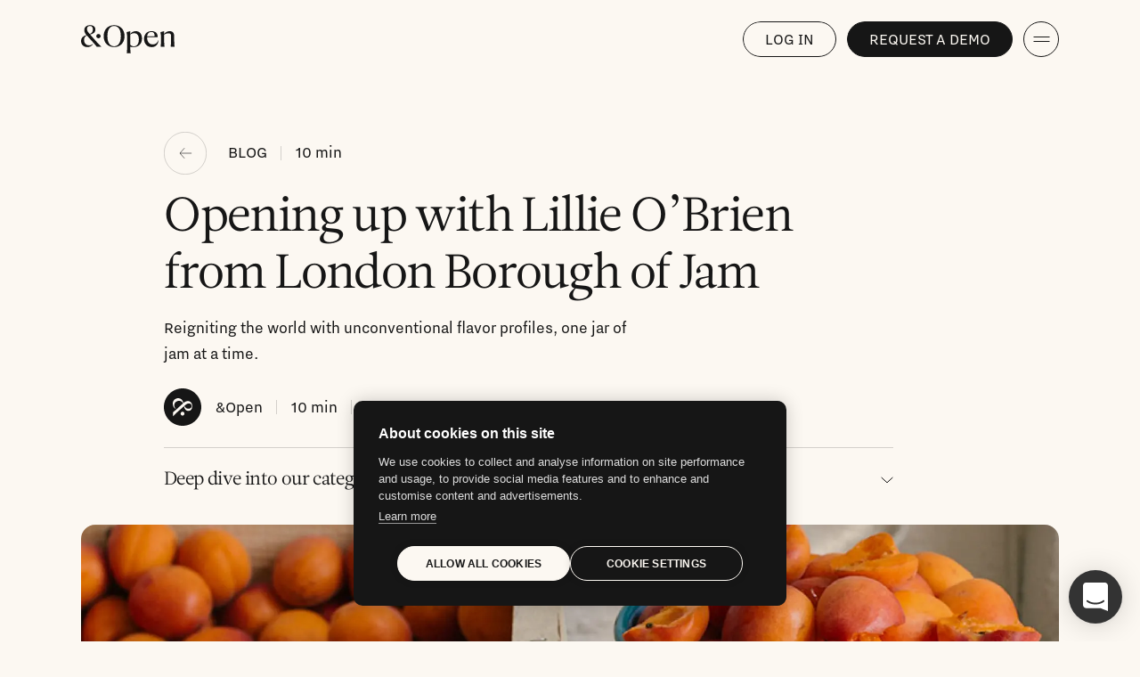

--- FILE ---
content_type: text/html; charset=utf-8
request_url: https://andopen.co/resources/blog/london-borough-of-jam-lillie-obrien
body_size: 54222
content:
<!DOCTYPE html><html><head><meta charSet="utf-8"/><meta name="viewport" content="width=device-width"/><meta property="og:url" content="https://andopen.co/resources/blog/london-borough-of-jam-lillie-obrien"/><meta property="og:type" content="website"/><meta property="og:image:alt" content="Open Graph Image"/><meta property="og:locale" content="en_US"/><meta property="og:site_name" content="&amp;Open"/><link rel="canonical" href="https://andopen.co/resources/blog/london-borough-of-jam-lillie-obrien"/><title>Opening up with Lillie O’Brien from London Borough of Jam | &amp;Open</title><meta name="robots" content="index,follow"/><meta name="googlebot" content="index,follow"/><meta name="description" content="Opening up with Lillie O’Brien from London Borough of Jam."/><meta property="og:title" content="Reigniting the world with unconventional flavor profiles, one jar of jam at a time"/><meta property="og:description" content="Opening up with Lillie O’Brien from London Borough of Jam."/><meta property="og:image" content="https://cdn.sanity.io/images/oghxjkqh/production/c9c333e379f7dff873d7f07c6ae328ca4f83fd5d-2400x1260.png?w=1200&amp;h=630"/><meta property="og:image:width" content="1200"/><meta property="og:image:height" content="630"/><meta name="next-head-count" content="17"/><link rel="icon" href="/icons/favicon.ico"/><link rel="apple-touch-icon" sizes="180x180" href="/icons/apple-touch-icon.png"/><link rel="manifest" href="/manifest.json"/><meta name="theme-color" content="#fff9f5"/><script type="application/ld+json">{
        "@context": "https://schema.org",
        "@type": "Organization",
        "name": "&Open",
        "url": "https://andopen.co/",
        "logo": "",
        "sameAs": [
          "https://www.instagram.com/andopen.co/",
          "https://twitter.com/andopen_",
          "https://www.linkedin.com/company/&open/",
          "https://www.pinterest.ie/andopen/",
          "https://open.spotify.com/user/6vfe41tjhrhmicw5khha4uyav?si=4b9bc0bad8cc40af&nd=1"]
    }</script><script type="application/ld+json">{
      "@context": "https://schema.org/",
      "@type": "WebSite",
      "name": "&Open",
      "url": "https://andopen.co/",
      "potentialAction": {
        "@type": "SearchAction",
        "target": "{search_term_string}",
        "query-input": "required name=search_term_string"
      }
    }</script><link rel="preload" href="/_next/static/css/3b5e8148f1eb7c31.css" as="style"/><link rel="stylesheet" href="/_next/static/css/3b5e8148f1eb7c31.css" data-n-g=""/><link rel="preload" href="/_next/static/css/32f0233edbcc1d41.css" as="style"/><link rel="stylesheet" href="/_next/static/css/32f0233edbcc1d41.css" data-n-p=""/><noscript data-n-css=""></noscript><script defer="" nomodule="" src="/_next/static/chunks/polyfills-c67a75d1b6f99dc8.js"></script><script src="https://cookiehub.net/c2/955a41f0.js" defer="" data-nscript="beforeInteractive"></script><script id="hs-script-loader" src="//js-eu1.hs-scripts.com/146031227.js" defer="" data-nscript="beforeInteractive"></script><script src="/_next/static/chunks/webpack-e5dc5c044e1ef814.js" defer=""></script><script src="/_next/static/chunks/framework-bb5c596eafb42b22.js" defer=""></script><script src="/_next/static/chunks/main-11400891395bc17b.js" defer=""></script><script src="/_next/static/chunks/pages/_app-c09e845df78a7ad3.js" defer=""></script><script src="/_next/static/chunks/511-7ae8551c5cfdff80.js" defer=""></script><script src="/_next/static/chunks/865-afe651839cbdbbca.js" defer=""></script><script src="/_next/static/chunks/573-5e1c902c71f43018.js" defer=""></script><script src="/_next/static/chunks/82-4a68b020a2478b67.js" defer=""></script><script src="/_next/static/chunks/985-7a2b947cca6b5c80.js" defer=""></script><script src="/_next/static/chunks/pages/resources/%5Bresource%5D/%5Bslug%5D-71ded3495cc6fa7a.js" defer=""></script><script src="/_next/static/3mWMeE4gKBQ9-QSuksJ4i/_buildManifest.js" defer=""></script><script src="/_next/static/3mWMeE4gKBQ9-QSuksJ4i/_ssgManifest.js" defer=""></script></head><body><noscript><iframe title="Google Tag Manager" src="https://www.googletagmanager.com/ns.html?id=GTM-N79Z5NR" height="0" width="0" style="display:none;visibility:hidden"></iframe></noscript><div id="__next" data-reactroot=""><script type="application/ld+json">{
      "@context": "https://schema.org",
      "@type": "BreadcrumbList",
      "itemListElement": [
      {
        "@type": "ListItem",
        "position": 1,
        "name": "Home",
        "item": "https://andopen.co/"
      },
      {
        "@type": "ListItem",
        "position": 2,
        "name": "Resources",
        "item": "https://andopen.co/resources"
      },
      {
        "@type": "ListItem",
        "position": 3,
        "name": "Blog",
        "item": "https://andopen.co/resources/blog"
      },
      {
        "@type": "ListItem",
        "position": 4,
        "name": "London Borough Of Jam Lillie Obrien",
        "item": "https://andopen.co/resources/blog/london-borough-of-jam-lillie-obrien"
      }]
    }</script><style data-emotion="css-global mqt078">:host,:root,[data-theme]{--chakra-ring-inset:var(--chakra-empty,/*!*/ /*!*/);--chakra-ring-offset-width:0px;--chakra-ring-offset-color:#fff;--chakra-ring-color:rgba(66, 153, 225, 0.6);--chakra-ring-offset-shadow:0 0 #0000;--chakra-ring-shadow:0 0 #0000;--chakra-space-x-reverse:0;--chakra-space-y-reverse:0;--andopen-colors-transparent:transparent;--andopen-colors-current:currentColor;--andopen-colors-black-50:#565656;--andopen-colors-black-100:#494949;--andopen-colors-black-200:#3c3c3c;--andopen-colors-black-300:#303030;--andopen-colors-black-400:#232323;--andopen-colors-black-500:#161616;--andopen-colors-black-600:#090909;--andopen-colors-black-700:#000;--andopen-colors-black-800:#000;--andopen-colors-black-900:#000;--andopen-colors-white:#FFFFFF;--andopen-colors-whiteAlpha-50:rgba(255, 255, 255, 0.04);--andopen-colors-whiteAlpha-100:rgba(255, 255, 255, 0.06);--andopen-colors-whiteAlpha-200:rgba(255, 255, 255, 0.08);--andopen-colors-whiteAlpha-300:rgba(255, 255, 255, 0.16);--andopen-colors-whiteAlpha-400:rgba(255, 255, 255, 0.24);--andopen-colors-whiteAlpha-500:rgba(255, 255, 255, 0.36);--andopen-colors-whiteAlpha-600:rgba(255, 255, 255, 0.48);--andopen-colors-whiteAlpha-700:rgba(255, 255, 255, 0.64);--andopen-colors-whiteAlpha-800:rgba(255, 255, 255, 0.80);--andopen-colors-whiteAlpha-900:rgba(255, 255, 255, 0.92);--andopen-colors-blackAlpha-50:rgba(0, 0, 0, 0.04);--andopen-colors-blackAlpha-100:rgba(0, 0, 0, 0.06);--andopen-colors-blackAlpha-200:rgba(0, 0, 0, 0.08);--andopen-colors-blackAlpha-300:rgba(0, 0, 0, 0.16);--andopen-colors-blackAlpha-400:rgba(0, 0, 0, 0.24);--andopen-colors-blackAlpha-500:rgba(0, 0, 0, 0.36);--andopen-colors-blackAlpha-600:rgba(0, 0, 0, 0.48);--andopen-colors-blackAlpha-700:rgba(0, 0, 0, 0.64);--andopen-colors-blackAlpha-800:rgba(0, 0, 0, 0.80);--andopen-colors-blackAlpha-900:rgba(0, 0, 0, 0.92);--andopen-colors-gray-50:#F7FAFC;--andopen-colors-gray-100:#EDF2F7;--andopen-colors-gray-200:#E2E8F0;--andopen-colors-gray-300:#CBD5E0;--andopen-colors-gray-400:#A0AEC0;--andopen-colors-gray-500:#718096;--andopen-colors-gray-600:#4A5568;--andopen-colors-gray-700:#2D3748;--andopen-colors-gray-800:#1A202C;--andopen-colors-gray-900:#171923;--andopen-colors-red-50:#FFF5F5;--andopen-colors-red-100:#FED7D7;--andopen-colors-red-200:#FEB2B2;--andopen-colors-red-300:#FC8181;--andopen-colors-red-400:#F56565;--andopen-colors-red-500:#E53E3E;--andopen-colors-red-600:#C53030;--andopen-colors-red-700:#9B2C2C;--andopen-colors-red-800:#822727;--andopen-colors-red-900:#63171B;--andopen-colors-orange-50:#FFFAF0;--andopen-colors-orange-100:#FEEBC8;--andopen-colors-orange-200:#FBD38D;--andopen-colors-orange-300:#F6AD55;--andopen-colors-orange-400:#ED8936;--andopen-colors-orange-500:#DD6B20;--andopen-colors-orange-600:#C05621;--andopen-colors-orange-700:#9C4221;--andopen-colors-orange-800:#7B341E;--andopen-colors-orange-900:#652B19;--andopen-colors-yellow-50:#FFFFF0;--andopen-colors-yellow-100:#FEFCBF;--andopen-colors-yellow-200:#FAF089;--andopen-colors-yellow-300:#F6E05E;--andopen-colors-yellow-400:#ECC94B;--andopen-colors-yellow-500:#D69E2E;--andopen-colors-yellow-600:#B7791F;--andopen-colors-yellow-700:#975A16;--andopen-colors-yellow-800:#744210;--andopen-colors-yellow-900:#5F370E;--andopen-colors-green-50:#F0FFF4;--andopen-colors-green-100:#C6F6D5;--andopen-colors-green-200:#9AE6B4;--andopen-colors-green-300:#68D391;--andopen-colors-green-400:#48BB78;--andopen-colors-green-500:#38A169;--andopen-colors-green-600:#2F855A;--andopen-colors-green-700:#276749;--andopen-colors-green-800:#22543D;--andopen-colors-green-900:#1C4532;--andopen-colors-teal-50:#E6FFFA;--andopen-colors-teal-100:#B2F5EA;--andopen-colors-teal-200:#81E6D9;--andopen-colors-teal-300:#4FD1C5;--andopen-colors-teal-400:#38B2AC;--andopen-colors-teal-500:#319795;--andopen-colors-teal-600:#2C7A7B;--andopen-colors-teal-700:#285E61;--andopen-colors-teal-800:#234E52;--andopen-colors-teal-900:#1D4044;--andopen-colors-blue-50:#ebf8ff;--andopen-colors-blue-100:#bee3f8;--andopen-colors-blue-200:#90cdf4;--andopen-colors-blue-300:#63b3ed;--andopen-colors-blue-400:#4299e1;--andopen-colors-blue-500:#3182ce;--andopen-colors-blue-600:#2b6cb0;--andopen-colors-blue-700:#2c5282;--andopen-colors-blue-800:#2a4365;--andopen-colors-blue-900:#1A365D;--andopen-colors-cyan-50:#EDFDFD;--andopen-colors-cyan-100:#C4F1F9;--andopen-colors-cyan-200:#9DECF9;--andopen-colors-cyan-300:#76E4F7;--andopen-colors-cyan-400:#0BC5EA;--andopen-colors-cyan-500:#00B5D8;--andopen-colors-cyan-600:#00A3C4;--andopen-colors-cyan-700:#0987A0;--andopen-colors-cyan-800:#086F83;--andopen-colors-cyan-900:#065666;--andopen-colors-purple-50:#FAF5FF;--andopen-colors-purple-100:#E9D8FD;--andopen-colors-purple-200:#D6BCFA;--andopen-colors-purple-300:#B794F4;--andopen-colors-purple-400:#9F7AEA;--andopen-colors-purple-500:#805AD5;--andopen-colors-purple-600:#6B46C1;--andopen-colors-purple-700:#553C9A;--andopen-colors-purple-800:#44337A;--andopen-colors-purple-900:#322659;--andopen-colors-pink-50:#fff;--andopen-colors-pink-100:#fff;--andopen-colors-pink-200:#fff0f4;--andopen-colors-pink-300:#ffd6e1;--andopen-colors-pink-400:#ffbdcf;--andopen-colors-pink-500:#FFA3BC;--andopen-colors-pink-600:#ff89a9;--andopen-colors-pink-700:#ff7097;--andopen-colors-pink-800:#ff5684;--andopen-colors-pink-900:#ff3d72;--andopen-colors-linkedin-50:#E8F4F9;--andopen-colors-linkedin-100:#CFEDFB;--andopen-colors-linkedin-200:#9BDAF3;--andopen-colors-linkedin-300:#68C7EC;--andopen-colors-linkedin-400:#34B3E4;--andopen-colors-linkedin-500:#00A0DC;--andopen-colors-linkedin-600:#008CC9;--andopen-colors-linkedin-700:#0077B5;--andopen-colors-linkedin-800:#005E93;--andopen-colors-linkedin-900:#004471;--andopen-colors-facebook-50:#E8F4F9;--andopen-colors-facebook-100:#D9DEE9;--andopen-colors-facebook-200:#B7C2DA;--andopen-colors-facebook-300:#6482C0;--andopen-colors-facebook-400:#4267B2;--andopen-colors-facebook-500:#385898;--andopen-colors-facebook-600:#314E89;--andopen-colors-facebook-700:#29487D;--andopen-colors-facebook-800:#223B67;--andopen-colors-facebook-900:#1E355B;--andopen-colors-messenger-50:#D0E6FF;--andopen-colors-messenger-100:#B9DAFF;--andopen-colors-messenger-200:#A2CDFF;--andopen-colors-messenger-300:#7AB8FF;--andopen-colors-messenger-400:#2E90FF;--andopen-colors-messenger-500:#0078FF;--andopen-colors-messenger-600:#0063D1;--andopen-colors-messenger-700:#0052AC;--andopen-colors-messenger-800:#003C7E;--andopen-colors-messenger-900:#002C5C;--andopen-colors-whatsapp-50:#dffeec;--andopen-colors-whatsapp-100:#b9f5d0;--andopen-colors-whatsapp-200:#90edb3;--andopen-colors-whatsapp-300:#65e495;--andopen-colors-whatsapp-400:#3cdd78;--andopen-colors-whatsapp-500:#22c35e;--andopen-colors-whatsapp-600:#179848;--andopen-colors-whatsapp-700:#0c6c33;--andopen-colors-whatsapp-800:#01421c;--andopen-colors-whatsapp-900:#001803;--andopen-colors-twitter-50:#E5F4FD;--andopen-colors-twitter-100:#C8E9FB;--andopen-colors-twitter-200:#A8DCFA;--andopen-colors-twitter-300:#83CDF7;--andopen-colors-twitter-400:#57BBF5;--andopen-colors-twitter-500:#1DA1F2;--andopen-colors-twitter-600:#1A94DA;--andopen-colors-twitter-700:#1681BF;--andopen-colors-twitter-800:#136B9E;--andopen-colors-twitter-900:#0D4D71;--andopen-colors-telegram-50:#E3F2F9;--andopen-colors-telegram-100:#C5E4F3;--andopen-colors-telegram-200:#A2D4EC;--andopen-colors-telegram-300:#7AC1E4;--andopen-colors-telegram-400:#47A9DA;--andopen-colors-telegram-500:#0088CC;--andopen-colors-telegram-600:#007AB8;--andopen-colors-telegram-700:#006BA1;--andopen-colors-telegram-800:#005885;--andopen-colors-telegram-900:#003F5E;--andopen-colors-base-50:#fff;--andopen-colors-base-100:#fff;--andopen-colors-base-200:#fff;--andopen-colors-base-300:#fff;--andopen-colors-base-400:#fff;--andopen-colors-base-500:#FCF8F2;--andopen-colors-base-600:#f7eddd;--andopen-colors-base-700:#f2e2c9;--andopen-colors-base-800:#eed7b4;--andopen-colors-base-900:#e9cb9f;--andopen-colors-sand-50:#fff;--andopen-colors-sand-100:#fff;--andopen-colors-sand-200:#fff;--andopen-colors-sand-300:#fff;--andopen-colors-sand-400:#faf7f2;--andopen-colors-sand-500:#F2EBE0;--andopen-colors-sand-600:#eadfce;--andopen-colors-sand-700:#e3d4bc;--andopen-colors-sand-800:#dbc8aa;--andopen-colors-sand-900:#d4bd98;--andopen-colors-barley-50:#fff;--andopen-colors-barley-100:#fff;--andopen-colors-barley-200:#fdfcfa;--andopen-colors-barley-300:#f7f0e7;--andopen-colors-barley-400:#f0e5d5;--andopen-colors-barley-500:#E9D9C2;--andopen-colors-barley-600:#e2cdaf;--andopen-colors-barley-700:#dbc29d;--andopen-colors-barley-800:#d5b68a;--andopen-colors-barley-900:#ceaa77;--andopen-colors-harvest-50:#f0ae6b;--andopen-colors-harvest-100:#eea154;--andopen-colors-harvest-200:#ec943d;--andopen-colors-harvest-300:#e98826;--andopen-colors-harvest-400:#df7b16;--andopen-colors-harvest-500:#C86E14;--andopen-colors-harvest-600:#b16112;--andopen-colors-harvest-700:#9a550f;--andopen-colors-harvest-800:#82480d;--andopen-colors-harvest-900:#6b3b0b;--andopen-colors-sage-50:#fff;--andopen-colors-sage-100:#fbfdf9;--andopen-colors-sage-200:#eef7e5;--andopen-colors-sage-300:#e2f2d1;--andopen-colors-sage-400:#d5ecbe;--andopen-colors-sage-500:#C8E6AA;--andopen-colors-sage-600:#bbe096;--andopen-colors-sage-700:#afda83;--andopen-colors-sage-800:#a2d56f;--andopen-colors-sage-900:#95cf5b;--andopen-colors-forest-50:#17ca9c;--andopen-colors-forest-100:#14b48b;--andopen-colors-forest-200:#129d79;--andopen-colors-forest-300:#0f8667;--andopen-colors-forest-400:#0d6f56;--andopen-colors-forest-500:#0A5844;--andopen-colors-forest-600:#074132;--andopen-colors-forest-700:#052a21;--andopen-colors-forest-800:#02130f;--andopen-colors-forest-900:#000;--andopen-colors-acidClover-50:#e9fade;--andopen-colors-acidClover-100:#daf6c8;--andopen-colors-acidClover-200:#cbf3b2;--andopen-colors-acidClover-300:#bcef9c;--andopen-colors-acidClover-400:#aeec86;--andopen-colors-acidClover-500:#9FE870;--andopen-colors-acidClover-600:#90e45a;--andopen-colors-acidClover-700:#82e144;--andopen-colors-acidClover-800:#73dd2e;--andopen-colors-acidClover-900:#66d022;--andopen-colors-fir-50:#00b35a;--andopen-colors-fir-100:#009a4d;--andopen-colors-fir-200:#008140;--andopen-colors-fir-300:#006734;--andopen-colors-fir-400:#004e27;--andopen-colors-fir-500:#00341A;--andopen-colors-fir-600:#001a0d;--andopen-colors-fir-700:#000100;--andopen-colors-fir-800:#000;--andopen-colors-fir-900:#000;--andopen-colors-basil-50:#cfe7ce;--andopen-colors-basil-100:#bedfbd;--andopen-colors-basil-200:#add7ac;--andopen-colors-basil-300:#9ccf9a;--andopen-colors-basil-400:#8bc689;--andopen-colors-basil-500:#7ABE78;--andopen-colors-basil-600:#69b667;--andopen-colors-basil-700:#58ad56;--andopen-colors-basil-800:#4e9e4c;--andopen-colors-basil-900:#468c44;--andopen-colors-frost-50:#fff;--andopen-colors-frost-100:#fff;--andopen-colors-frost-200:#fff;--andopen-colors-frost-300:#eaf4fc;--andopen-colors-frost-400:#d4e9f8;--andopen-colors-frost-500:#BEDEF5;--andopen-colors-frost-600:#a8d3f2;--andopen-colors-frost-700:#92c8ee;--andopen-colors-frost-800:#7cbceb;--andopen-colors-frost-900:#66b1e7;--andopen-colors-sea-50:#89b7ed;--andopen-colors-sea-100:#73a9ea;--andopen-colors-sea-200:#5d9be7;--andopen-colors-sea-300:#468ee4;--andopen-colors-sea-400:#3080e0;--andopen-colors-sea-500:#2073D7;--andopen-colors-sea-600:#1d67c1;--andopen-colors-sea-700:#195bab;--andopen-colors-sea-800:#164f94;--andopen-colors-sea-900:#13447e;--andopen-colors-sky-50:#e3f0fb;--andopen-colors-sky-100:#cce4f8;--andopen-colors-sky-200:#b6d8f5;--andopen-colors-sky-300:#a0ccf1;--andopen-colors-sky-400:#89c0ee;--andopen-colors-sky-500:#73B4EB;--andopen-colors-sky-600:#5da8e8;--andopen-colors-sky-700:#469ce5;--andopen-colors-sky-800:#3090e1;--andopen-colors-sky-900:#1f84d9;--andopen-colors-admiral-50:#1262ab;--andopen-colors-admiral-100:#105594;--andopen-colors-admiral-200:#0d477d;--andopen-colors-admiral-300:#0b3a66;--andopen-colors-admiral-400:#082d4f;--andopen-colors-admiral-500:#062038;--andopen-colors-admiral-600:#041321;--andopen-colors-admiral-700:#01060a;--andopen-colors-admiral-800:#000;--andopen-colors-admiral-900:#000;--andopen-colors-peach-50:#fff;--andopen-colors-peach-100:#fff;--andopen-colors-peach-200:#fff2e7;--andopen-colors-peach-300:#ffe4cd;--andopen-colors-peach-400:#ffd6b4;--andopen-colors-peach-500:#FFC89A;--andopen-colors-peach-600:#ffba81;--andopen-colors-peach-700:#ffac67;--andopen-colors-peach-800:#ff9e4e;--andopen-colors-peach-900:#ff9034;--andopen-colors-rust-50:#f7b5a3;--andopen-colors-rust-100:#f5a28c;--andopen-colors-rust-200:#f38f74;--andopen-colors-rust-300:#f17c5d;--andopen-colors-rust-400:#ef6945;--andopen-colors-rust-500:#ED562E;--andopen-colors-rust-600:#eb4317;--andopen-colors-rust-700:#d63b12;--andopen-colors-rust-800:#be3510;--andopen-colors-rust-900:#a72e0e;--andopen-colors-burntBiscuit-50:#ed6d41;--andopen-colors-burntBiscuit-100:#eb5b2a;--andopen-colors-burntBiscuit-200:#e64b16;--andopen-colors-burntBiscuit-300:#cf4313;--andopen-colors-burntBiscuit-400:#b73c11;--andopen-colors-burntBiscuit-500:#A0340F;--andopen-colors-burntBiscuit-600:#892c0d;--andopen-colors-burntBiscuit-700:#71250b;--andopen-colors-burntBiscuit-800:#5a1d08;--andopen-colors-burntBiscuit-900:#431606;--andopen-borders-none:0;--andopen-borders-1px:1px solid;--andopen-borders-2px:2px solid;--andopen-borders-4px:4px solid;--andopen-borders-8px:8px solid;--andopen-fonts-heading:"Leitura",“Didot”,"Times New Roman",Times,serif;--andopen-fonts-body:"nitti-grotesk",-apple-system,BlinkMacSystemFont,"Segoe UI",Helvetica,Arial,sans-serif,"Apple Color Emoji","Segoe UI Emoji","Segoe UI Symbol";--andopen-fonts-mono:SFMono-Regular,Menlo,Monaco,Consolas,"Liberation Mono","Courier New",monospace;--andopen-fontSizes-xs:clamp(18px, calc(17.30px + 0.19vw), 20px);--andopen-fontSizes-sm:clamp(18px, calc(15.33px + 0.35vw), 22px);--andopen-fontSizes-md:clamp(18px, calc(14.00px + 0.52vw), 24px);--andopen-fontSizes-lg:clamp(20px, calc(12.00px + 1.04vw), 32px);--andopen-fontSizes-xl:clamp(24px, calc(8.00px + 2.08vw), 48px);--andopen-fontSizes-2xl:clamp(32px, calc(0.00px + 4.17vw), 80px);--andopen-fontSizes-3xl:clamp(40px, calc(21.69px + 4.88vw), 92px);--andopen-fontSizes-4xl:clamp(48px, calc(19.83px + 7.51vw), 128px);--andopen-fontSizes-5xl:3rem;--andopen-fontSizes-6xl:3.75rem;--andopen-fontSizes-7xl:4.5rem;--andopen-fontSizes-8xl:6rem;--andopen-fontSizes-9xl:8rem;--andopen-fontWeights-hairline:100;--andopen-fontWeights-thin:200;--andopen-fontWeights-light:300;--andopen-fontWeights-normal:300;--andopen-fontWeights-medium:500;--andopen-fontWeights-semibold:600;--andopen-fontWeights-bold:500;--andopen-fontWeights-extrabold:800;--andopen-fontWeights-black:900;--andopen-letterSpacings-tighter:-0.03em;--andopen-letterSpacings-tight:-0.005em;--andopen-letterSpacings-normal:0;--andopen-letterSpacings-wide:0.005em;--andopen-letterSpacings-wider:0.05em;--andopen-letterSpacings-widest:0.1em;--andopen-lineHeights-3:.75rem;--andopen-lineHeights-4:1rem;--andopen-lineHeights-5:1.25rem;--andopen-lineHeights-6:1.5rem;--andopen-lineHeights-7:1.75rem;--andopen-lineHeights-8:2rem;--andopen-lineHeights-9:2.25rem;--andopen-lineHeights-10:2.5rem;--andopen-lineHeights-normal:normal;--andopen-lineHeights-none:1;--andopen-lineHeights-shorter:1.25;--andopen-lineHeights-short:1.375;--andopen-lineHeights-base:1.5;--andopen-lineHeights-tall:1.625;--andopen-lineHeights-taller:2;--andopen-lineHeights-sm:clamp(24px, calc(21.18px + 0.75vw), 32px);--andopen-lineHeights-md:clamp(24px, calc(21.18px + 0.75vw), 32px);--andopen-lineHeights-lg:clamp(28px, calc(23.77px + 1.13vw), 40px);--andopen-lineHeights-xl:clamp(32px, calc(23.55px + 2.25vw), 56px);--andopen-lineHeights-2xl:clamp(40px, calc(2.67px + 4.86vw), 96px);--andopen-lineHeights-3xl:clamp(48px, calc(25.46px + 6.01vw), 112px);--andopen-lineHeights-4xl:clamp(56px, calc(25.01px + 8.26vw), 144px);--andopen-radii-none:0;--andopen-radii-sm:0.125rem;--andopen-radii-base:0.25rem;--andopen-radii-md:0.375rem;--andopen-radii-lg:0.5rem;--andopen-radii-xl:0.75rem;--andopen-radii-2xl:1rem;--andopen-radii-3xl:1.5rem;--andopen-radii-full:9999px;--andopen-space-1:0.25rem;--andopen-space-2:0.5rem;--andopen-space-3:0.75rem;--andopen-space-4:1rem;--andopen-space-5:1.25rem;--andopen-space-6:1.5rem;--andopen-space-7:1.75rem;--andopen-space-8:2rem;--andopen-space-9:2.25rem;--andopen-space-10:2.5rem;--andopen-space-12:3rem;--andopen-space-14:3.5rem;--andopen-space-16:4rem;--andopen-space-20:5rem;--andopen-space-24:6rem;--andopen-space-28:7rem;--andopen-space-32:8rem;--andopen-space-36:9rem;--andopen-space-40:10rem;--andopen-space-44:11rem;--andopen-space-48:12rem;--andopen-space-52:13rem;--andopen-space-56:14rem;--andopen-space-60:15rem;--andopen-space-64:16rem;--andopen-space-72:18rem;--andopen-space-80:20rem;--andopen-space-96:24rem;--andopen-space-px:1px;--andopen-space-0-5:0.125rem;--andopen-space-1-5:0.375rem;--andopen-space-2-5:0.625rem;--andopen-space-3-5:0.875rem;--andopen-space-5xs:4px;--andopen-space-4xs:8px;--andopen-space-3xs:12px;--andopen-space-2xs:16px;--andopen-space-xs:20px;--andopen-space-sm:24px;--andopen-space-m:clamp(32px, calc(29.18px + 0.75vw), 40px);--andopen-space-lg:clamp(40px, calc(31.55px + 2.25vw), 64px);--andopen-space-xl:clamp(48px, calc(36.73px + 3.00vw), 80px);--andopen-space-2xl:clamp(64px, calc(52.73px + 3.00vw), 96px);--andopen-space-3xl:clamp(80px, calc(58.87px + 5.63vw), 140px);--andopen-space-4xl:clamp(80px, calc(51.83px + 7.51vw), 160px);--andopen-shadows-xs:0 0 0 1px rgba(0, 0, 0, 0.05);--andopen-shadows-sm:0 1px 2px 0 rgba(0, 0, 0, 0.05);--andopen-shadows-base:0 1px 3px 0 rgba(0, 0, 0, 0.1),0 1px 2px 0 rgba(0, 0, 0, 0.06);--andopen-shadows-md:0 4px 6px -1px rgba(0, 0, 0, 0.1),0 2px 4px -1px rgba(0, 0, 0, 0.06);--andopen-shadows-lg:0 10px 15px -3px rgba(0, 0, 0, 0.1),0 4px 6px -2px rgba(0, 0, 0, 0.05);--andopen-shadows-xl:0 20px 25px -5px rgba(0, 0, 0, 0.1),0 10px 10px -5px rgba(0, 0, 0, 0.04);--andopen-shadows-2xl:0 25px 50px -12px rgba(0, 0, 0, 0.25);--andopen-shadows-outline:0 0 0 3px rgba(66, 153, 225, 0.6);--andopen-shadows-inner:inset 0 2px 4px 0 rgba(0,0,0,0.06);--andopen-shadows-none:none;--andopen-shadows-dark-lg:rgba(0, 0, 0, 0.1) 0px 0px 0px 1px,rgba(0, 0, 0, 0.2) 0px 5px 10px,rgba(0, 0, 0, 0.4) 0px 15px 40px;--andopen-sizes-1:0.25rem;--andopen-sizes-2:0.5rem;--andopen-sizes-3:0.75rem;--andopen-sizes-4:1rem;--andopen-sizes-5:1.25rem;--andopen-sizes-6:1.5rem;--andopen-sizes-7:1.75rem;--andopen-sizes-8:2rem;--andopen-sizes-9:2.25rem;--andopen-sizes-10:2.5rem;--andopen-sizes-12:3rem;--andopen-sizes-14:3.5rem;--andopen-sizes-16:4rem;--andopen-sizes-20:5rem;--andopen-sizes-24:6rem;--andopen-sizes-28:7rem;--andopen-sizes-32:8rem;--andopen-sizes-36:9rem;--andopen-sizes-40:10rem;--andopen-sizes-44:11rem;--andopen-sizes-48:12rem;--andopen-sizes-52:13rem;--andopen-sizes-56:14rem;--andopen-sizes-60:15rem;--andopen-sizes-64:16rem;--andopen-sizes-72:18rem;--andopen-sizes-80:20rem;--andopen-sizes-96:24rem;--andopen-sizes-px:1px;--andopen-sizes-0-5:0.125rem;--andopen-sizes-1-5:0.375rem;--andopen-sizes-2-5:0.625rem;--andopen-sizes-3-5:0.875rem;--andopen-sizes-max:max-content;--andopen-sizes-min:min-content;--andopen-sizes-full:100%;--andopen-sizes-3xs:14rem;--andopen-sizes-2xs:16rem;--andopen-sizes-xs:20rem;--andopen-sizes-sm:24rem;--andopen-sizes-md:28rem;--andopen-sizes-lg:32rem;--andopen-sizes-xl:36rem;--andopen-sizes-2xl:42rem;--andopen-sizes-3xl:48rem;--andopen-sizes-4xl:56rem;--andopen-sizes-5xl:64rem;--andopen-sizes-6xl:72rem;--andopen-sizes-7xl:80rem;--andopen-sizes-8xl:90rem;--andopen-sizes-container-sm:640px;--andopen-sizes-container-md:768px;--andopen-sizes-container-lg:1024px;--andopen-sizes-container-xl:1280px;--andopen-sizes-ribbon-height:67px;--andopen-zIndices-hide:-1;--andopen-zIndices-auto:auto;--andopen-zIndices-base:0;--andopen-zIndices-docked:10;--andopen-zIndices-dropdown:1000;--andopen-zIndices-sticky:1100;--andopen-zIndices-banner:1200;--andopen-zIndices-overlay:1300;--andopen-zIndices-modal:1400;--andopen-zIndices-popover:1500;--andopen-zIndices-skipLink:1600;--andopen-zIndices-toast:1700;--andopen-zIndices-tooltip:1800;--andopen-transition-property-common:background-color,border-color,color,fill,stroke,opacity,box-shadow,transform;--andopen-transition-property-colors:background-color,border-color,color,fill,stroke;--andopen-transition-property-dimensions:width,height;--andopen-transition-property-position:left,right,top,bottom;--andopen-transition-property-background:background-color,background-image,background-position;--andopen-transition-easing-ease-in:cubic-bezier(0.4, 0, 1, 1);--andopen-transition-easing-ease-out:cubic-bezier(0, 0, 0.2, 1);--andopen-transition-easing-ease-in-out:cubic-bezier(0.4, 0, 0.2, 1);--andopen-transition-duration-ultra-fast:50ms;--andopen-transition-duration-faster:0.1s;--andopen-transition-duration-fast:0.15s;--andopen-transition-duration-normal:0.2s;--andopen-transition-duration-slow:0.4s;--andopen-transition-duration-slower:0.8s;--andopen-transition-duration-ultra-slow:500ms;--andopen-transition-duration-ultraFast:0.05s;--andopen-transition-duration-ultraSlow:1.2s;--andopen-transition-time-ultraFast:0.05;--andopen-transition-time-faster:0.1;--andopen-transition-time-fast:0.15;--andopen-transition-time-normal:0.2;--andopen-transition-time-slow:0.4;--andopen-transition-time-slower:0.8;--andopen-transition-time-ultraSlow:1.2;--andopen-blur-none:0;--andopen-blur-sm:4px;--andopen-blur-base:8px;--andopen-blur-md:12px;--andopen-blur-lg:16px;--andopen-blur-xl:24px;--andopen-blur-2xl:40px;--andopen-blur-3xl:64px;}</style><style data-emotion="css-global 1jqlf9g">html{line-height:1.5;-webkit-text-size-adjust:100%;font-family:system-ui,sans-serif;-webkit-font-smoothing:antialiased;text-rendering:optimizeLegibility;-moz-osx-font-smoothing:grayscale;touch-action:manipulation;}body{position:relative;min-height:100%;font-feature-settings:'kern';}*,*::before,*::after{border-width:0;border-style:solid;box-sizing:border-box;}main{display:block;}hr{border-top-width:1px;box-sizing:content-box;height:0;overflow:visible;}pre,code,kbd,samp{font-family:SFMono-Regular,Menlo,Monaco,Consolas,monospace;font-size:1em;}a{background-color:transparent;color:inherit;-webkit-text-decoration:inherit;text-decoration:inherit;}abbr[title]{border-bottom:none;-webkit-text-decoration:underline;text-decoration:underline;-webkit-text-decoration:underline dotted;-webkit-text-decoration:underline dotted;text-decoration:underline dotted;}b,strong{font-weight:bold;}small{font-size:80%;}sub,sup{font-size:75%;line-height:0;position:relative;vertical-align:baseline;}sub{bottom:-0.25em;}sup{top:-0.5em;}img{border-style:none;}button,input,optgroup,select,textarea{font-family:inherit;font-size:100%;line-height:1.15;margin:0;}button,input{overflow:visible;}button,select{text-transform:none;}button::-moz-focus-inner,[type="button"]::-moz-focus-inner,[type="reset"]::-moz-focus-inner,[type="submit"]::-moz-focus-inner{border-style:none;padding:0;}fieldset{padding:0.35em 0.75em 0.625em;}legend{box-sizing:border-box;color:inherit;display:table;max-width:100%;padding:0;white-space:normal;}progress{vertical-align:baseline;}textarea{overflow:auto;}[type="checkbox"],[type="radio"]{box-sizing:border-box;padding:0;}[type="number"]::-webkit-inner-spin-button,[type="number"]::-webkit-outer-spin-button{-webkit-appearance:none!important;}input[type="number"]{-moz-appearance:textfield;}[type="search"]{-webkit-appearance:textfield;outline-offset:-2px;}[type="search"]::-webkit-search-decoration{-webkit-appearance:none!important;}::-webkit-file-upload-button{-webkit-appearance:button;font:inherit;}details{display:block;}summary{display:-webkit-box;display:-webkit-list-item;display:-ms-list-itembox;display:list-item;}template{display:none;}[hidden]{display:none!important;}body,blockquote,dl,dd,h1,h2,h3,h4,h5,h6,hr,figure,p,pre{margin:0;}button{background:transparent;padding:0;}fieldset{margin:0;padding:0;}ol,ul{margin:0;padding:0;}textarea{resize:vertical;}button,[role="button"]{cursor:pointer;}button::-moz-focus-inner{border:0!important;}table{border-collapse:collapse;}h1,h2,h3,h4,h5,h6{font-size:inherit;font-weight:inherit;}button,input,optgroup,select,textarea{padding:0;line-height:inherit;color:inherit;}img,svg,video,canvas,audio,iframe,embed,object{display:block;}img,video{max-width:100%;height:auto;}[data-js-focus-visible] :focus:not([data-focus-visible-added]){outline:none;box-shadow:none;}select::-ms-expand{display:none;}</style><style data-emotion="css-global 3er64r">body{font-family:var(--andopen-fonts-body);color:var(--andopen-colors-gray-800);background:var(--andopen-colors-white);transition-property:background-color;transition-duration:var(--andopen-transition-duration-normal);line-height:var(--andopen-lineHeights-base);font-weight:var(--andopen-fontWeights-normal);background-color:var(--andopen-colors-base-500);}*::-webkit-input-placeholder{color:var(--andopen-colors-gray-400);}*::-moz-placeholder{color:var(--andopen-colors-gray-400);}*:-ms-input-placeholder{color:var(--andopen-colors-gray-400);}*::placeholder{color:var(--andopen-colors-gray-400);}*,*::before,::after{border-color:var(--andopen-colors-gray-200);word-wrap:break-word;}.js-focus-visible :focus:not([data-focus-visible-added]){outline:2px solid transparent;outline-offset:2px;box-shadow:var(--andopen-shadows-none);}html{scroll-behavior:auto;overflow-y:scroll;}heading{font-weight:300;}h1{letter-spacing:var(--andopen-letterSpacings-tighter);}h2{letter-spacing:var(--andopen-letterSpacings-tighter);}h3{letter-spacing:var(--andopen-letterSpacings-tighter);}h4{letter-spacing:var(--andopen-letterSpacings-tighter);}h5{letter-spacing:var(--andopen-letterSpacings-tighter);}h6{letter-spacing:var(--andopen-letterSpacings-tighter);}table{letter-spacing:var(--andopen-letterSpacings-normal);font-size:var(--andopen-fontSizes-sm);color:var(--andopen-colors-black-500);}b,strong{font-weight:var(--andopen-fontWeights-bold);}</style><style data-emotion="css-global 1o9zgnv">@font-face{font-family:Leitura;src:local("Leitura"),url("/fonts/leitura-news-roman.woff2");font-style:normal;font-weight:400;font-display:swap;}@font-face{font-family:Nitti Grotesk;src:local("Nitti Grotesk"),url("/fonts/nitti-grotesk-normal.woff2");font-style:normal;font-weight:300;font-display:swap;}</style><link href="https://widget.intercom.io" rel="preconnect" crossorigin=""/><style data-emotion="css 13xtgmo">.css-13xtgmo{position:fixed;display:-webkit-box;display:-webkit-flex;display:-ms-flexbox;display:flex;-webkit-flex-direction:column;-ms-flex-direction:column;flex-direction:column;top:0px;left:0px;width:100%;z-index:7;color:var(--andopen-colors-black-500);bottom:auto;-webkit-transform:translateY(0px);-moz-transform:translateY(0px);-ms-transform:translateY(0px);transform:translateY(0px);transition-duration:0.4s;transition-property:transform;background:var(--andopen-colors-transparent);border-bottom-color:var(--andopen-colors-transparent);border-bottom-width:0;}</style><header class="css-13xtgmo"><style data-emotion="css losufz">.css-losufz{display:grid;grid-gap:clamp(8px, calc(3.77px + 1.13vw), 20px);grid-template-columns:1;max-width:1920px;-webkit-padding-start:clamp(24px, calc(11.32px + 3.38vw), 60px);padding-inline-start:clamp(24px, calc(11.32px + 3.38vw), 60px);-webkit-padding-end:clamp(24px, calc(11.32px + 3.38vw), 60px);padding-inline-end:clamp(24px, calc(11.32px + 3.38vw), 60px);width:100%;-webkit-margin-start:auto;margin-inline-start:auto;-webkit-margin-end:auto;margin-inline-end:auto;padding-top:var(--andopen-space-sm);padding-bottom:var(--andopen-space-sm);}@media screen and (min-width: 960px){.css-losufz{-webkit-padding-start:var(--andopen-space-2xl);padding-inline-start:var(--andopen-space-2xl);-webkit-padding-end:var(--andopen-space-2xl);padding-inline-end:var(--andopen-space-2xl);}}@media screen and (min-width: 1440px){.css-losufz{-webkit-padding-start:var(--andopen-space-4xl);padding-inline-start:var(--andopen-space-4xl);-webkit-padding-end:var(--andopen-space-4xl);padding-inline-end:var(--andopen-space-4xl);}}</style><div class="css-losufz"><style data-emotion="css 12d2mry">.css-12d2mry{width:100%;display:-webkit-box;display:-webkit-flex;display:-ms-flexbox;display:flex;-webkit-align-items:center;-webkit-box-align:center;-ms-flex-align:center;align-items:center;-webkit-box-pack:justify;-webkit-justify-content:space-between;justify-content:space-between;}</style><div class="css-12d2mry"><a aria-label="Home" href="/"><style data-emotion="css vrejbf">.css-vrejbf{fill:none;width:105px;height:32px;}</style><svg viewBox="0 0 120 36" xmlns="http://www.w3.org/2000/svg" class="css-vrejbf"><path d="M22.3396 16.8005C23.895 16.8005 25.1558 15.5846 25.1558 14.0847C25.1558 12.5848 23.895 11.3689 22.3396 11.3689C20.7843 11.3689 19.5234 12.5848 19.5234 14.0847C19.5234 15.5846 20.7843 16.8005 22.3396 16.8005Z" fill="currentColor"></path><path d="M70.2686 7.68896C67.0937 7.68896 64.5205 9.2194 63.1791 11.2565L63.1942 7.68896L58.4375 8.89979C58.9933 11.5102 59.1444 14.1084 59.1444 16.8479V27.3116C59.1444 30.2039 58.92 33.1067 58.6832 35.9999H63.6528C63.3347 33.227 63.1173 30.4436 63.1102 27.6698C64.4173 27.9965 65.7601 28.1605 67.1078 28.158C73.6274 28.158 78.2064 24.1489 78.2064 17.1772C78.2082 11.5216 75.2144 7.68896 70.2686 7.68896ZM67.76 27.1237C65.9105 27.1237 64.2819 26.3853 63.1208 24.8671L63.1791 11.9782C64.6018 10.95 66.5476 10.3459 68.2849 10.3459C72.1782 10.3459 74.1894 13.3313 74.1894 18.3054C74.185 23.9487 71.5941 27.1237 67.76 27.1237Z" fill="currentColor"></path><path d="M20.2443 21.7035L11.5333 11.8887C15.1987 11.3952 18.4346 9.4003 18.4346 5.63172C18.4346 2.4804 16.2449 0.012207 11.6429 0.012207C6.6945 0.012207 4.16462 2.89308 4.16462 6.29113C4.16462 8.63113 5.2789 10.8429 6.94546 12.6947C2.35668 13.8731 0 16.7022 0 20.0695C0 24.7609 3.15903 28.158 8.05797 28.158C11.4061 28.158 14.3407 26.4063 15.3578 24.1954L15.0856 23.961C13.7964 25.3483 12.2226 25.9006 10.2697 25.9006C6.40113 25.9006 3.85711 22.9258 3.85711 18.9877C3.85711 16.2421 5.18258 14.327 7.42263 13.2216L16.6002 23.349C17.6888 24.5484 19.085 26.3124 20.2443 27.7814H26.1365C23.9715 25.7592 22.0425 23.7371 20.2443 21.7035ZM11.6076 1.01143C14.0208 1.01143 15.1925 2.69201 15.1925 5.65542C15.1925 8.29747 13.7981 10.3196 11.073 11.3689C8.50951 8.46606 7.60819 6.9523 7.60819 4.85552C7.60819 2.31621 9.13425 1.01143 11.6076 1.01143Z" fill="currentColor"></path><path d="M92.0768 24.7364C87.1072 24.7364 84.7646 20.7272 84.7646 15.7803C84.7646 15.6275 84.7708 15.4826 84.7752 15.3334H98.4187C98.4187 10.5919 95.8031 7.69434 90.4553 7.69434C84.4686 7.69434 80.8359 11.6333 80.8359 17.6057C80.8359 23.8135 84.7876 28.1748 90.6329 28.1748C95.721 28.1748 98.88 24.9181 99.3881 19.5568L99.0452 19.4988C97.946 22.8082 95.523 24.7364 92.0768 24.7364ZM90.184 8.72341C93.1981 8.72341 94.4167 10.3917 94.4193 14.191H84.8459C85.2162 10.742 86.8871 8.72341 90.184 8.72341Z" fill="currentColor"></path><path d="M115.029 27.77H119.998C119.644 24.8777 119.524 21.9854 119.524 19.0817V14.2243C119.524 10.0035 117.465 7.68726 113.786 7.68726C112.393 7.68631 111.021 8.01184 109.779 8.63738C108.537 9.26293 107.462 10.1708 106.639 11.2873V7.68726L101.883 8.89984C102.439 11.5103 102.605 14.1084 102.605 16.8479V19.0817C102.605 21.9854 102.486 24.8768 102.131 27.77H107.101C106.757 24.8777 106.639 21.9854 106.639 19.0817V12.0494C108.396 10.9957 110.512 10.4399 112.271 10.4399C114.437 10.4399 115.502 11.2987 115.502 14.2261V19.0817C115.502 21.9854 115.384 24.8777 115.029 27.77Z" fill="currentColor"></path><path d="M42.4283 0C35.2823 0 29.0234 4.8082 29.0234 14.0734C29.0234 23.3385 35.2823 28.1467 42.4283 28.1467C49.5744 28.1467 55.8341 23.3377 55.8341 14.0734C55.8341 4.80907 49.5717 0 42.4283 0ZM42.4283 27.065C37.5542 27.065 33.8146 23.1735 33.8146 14.0699C33.8146 4.96624 37.5542 1.07473 42.4283 1.07473C47.3025 1.07473 51.0421 4.96624 51.0421 14.0699C51.0421 23.1735 47.3034 27.065 42.4283 27.065Z" fill="currentColor"></path></svg></a><style data-emotion="css 3kce0i">.css-3kce0i{margin-left:auto;display:inline-grid;grid-gap:var(--andopen-space-3);grid-auto-flow:column;-webkit-align-items:center;-webkit-box-align:center;-ms-flex-align:center;align-items:center;}</style><nav role="navigation" class="css-3kce0i"><style data-emotion="css 1br6nv8">.css-1br6nv8{position:relative;width:40px;height:40px;}</style><button role="navigation" aria-label="Main Menu" class="css-1br6nv8"><style data-emotion="css 1reuysi">.css-1reuysi{position:absolute;top:50%;left:50%;-webkit-transform:translate(-50%,-50%);-moz-transform:translate(-50%,-50%);-ms-transform:translate(-50%,-50%);transform:translate(-50%,-50%);}</style><div class="css-1reuysi"><style data-emotion="css xgqt0a">.css-xgqt0a{border:var(--andopen-borders-1px);border-radius:var(--andopen-radii-full);width:40px;height:40px;}</style><div class="css-xgqt0a" style="transform:none"></div></div><style data-emotion="css 1rmevad">.css-1rmevad{width:18px;margin:0.2rem auto;height:1px;background:var(--andopen-colors-black-500);}</style><div class="css-1rmevad" style="transform:translateX(0.5px) translateY(0px) rotate(0deg) translateZ(0)"></div><div class="css-1rmevad" style="transform:translateX(0.5px) translateY(0px) rotate(0deg) translateZ(0)"></div></button></nav></div></div></header><style data-emotion="css 1hqmnn9">.css-1hqmnn9{color:var(--andopen-colors-black-500);overflow:hidden;position:relative;}</style><section class="css-1hqmnn9"><style data-emotion="css xt99nr">.css-xt99nr{background:var(--andopen-colors-base-500);position:absolute;top:0px;left:0px;right:0px;bottom:0px;pointer-events:none;z-index:1;}</style><div class="css-xt99nr"></div><style data-emotion="css t8p16t">.css-t8p16t{position:relative;z-index:4;}</style><div class="css-t8p16t"><style data-emotion="css 17bva17">.css-17bva17{display:grid;grid-gap:clamp(8px, calc(3.77px + 1.13vw), 20px);grid-template-columns:repeat(12, 1fr);max-width:1920px;-webkit-padding-start:clamp(24px, calc(11.32px + 3.38vw), 60px);padding-inline-start:clamp(24px, calc(11.32px + 3.38vw), 60px);-webkit-padding-end:clamp(24px, calc(11.32px + 3.38vw), 60px);padding-inline-end:clamp(24px, calc(11.32px + 3.38vw), 60px);width:100%;-webkit-margin-start:auto;margin-inline-start:auto;-webkit-margin-end:auto;margin-inline-end:auto;padding-top:var(--andopen-space-4xl);padding-bottom:var(--andopen-space-lg);}@media screen and (min-width: 960px){.css-17bva17{-webkit-padding-start:var(--andopen-space-2xl);padding-inline-start:var(--andopen-space-2xl);-webkit-padding-end:var(--andopen-space-2xl);padding-inline-end:var(--andopen-space-2xl);}}@media screen and (min-width: 1440px){.css-17bva17{-webkit-padding-start:var(--andopen-space-4xl);padding-inline-start:var(--andopen-space-4xl);-webkit-padding-end:var(--andopen-space-4xl);padding-inline-end:var(--andopen-space-4xl);}}</style><div class="css-17bva17"><style data-emotion="css 2ktfc5">.css-2ktfc5{grid-column:span 12/span 12;grid-column-start:0;}@media screen and (min-width: 960px){.css-2ktfc5{grid-column:span 9/span 9;grid-column-start:2;}}@media screen and (min-width: 1440px){.css-2ktfc5{grid-column-start:3;}}</style><div class="css-2ktfc5"><style data-emotion="css 84zodg">.css-84zodg{display:-webkit-box;display:-webkit-flex;display:-ms-flexbox;display:flex;-webkit-align-items:center;-webkit-box-align:center;-ms-flex-align:center;align-items:center;-webkit-flex-direction:row;-ms-flex-direction:row;flex-direction:row;}.css-84zodg>*:not(style)~*:not(style){margin-top:0px;-webkit-margin-end:0px;margin-inline-end:0px;margin-bottom:0px;-webkit-margin-start:0.5rem;margin-inline-start:0.5rem;}</style><div class="chakra-stack css-84zodg"><a href="/resources/blog"><style data-emotion="css yg3lsn">.css-yg3lsn{fill:none;margin-right:var(--andopen-space-2xs);width:clamp(32px, calc(21.74px + 2.74vw), 48px);height:clamp(32px, calc(21.74px + 2.74vw), 48px);}</style><svg viewBox="0 0 80 80" xmlns="http://www.w3.org/2000/svg" style="transform:scaleX(-1)" class="css-yg3lsn"><path d="M0.500003 40C0.500005 18.1848 18.1848 0.50001 40 0.500012C61.8153 0.500014 79.5 18.1848 79.5 40C79.5 61.8153 61.8152 79.5 40 79.5C18.1848 79.5 0.500002 61.8152 0.500003 40Z" stroke="currentColor" stroke-opacity="0.3"></path><path d="M29 40L49 40" stroke="currentColor" stroke-linecap="square" stroke-linejoin="round"></path><path d="M42 31L50 40L42 49" stroke="currentColor" stroke-linecap="square"></path></svg></a><style data-emotion="css 12djpvp">.css-12djpvp{position:relative;display:-webkit-box;display:-webkit-flex;display:-ms-flexbox;display:flex;-webkit-flex-direction:row;-ms-flex-direction:row;flex-direction:row;-webkit-align-items:center;-webkit-box-align:center;-ms-flex-align:center;align-items:center;font-size:var(--andopen-fontSizes-sm);margin-top:var(--andopen-space-sm);margin-bottom:var(--andopen-space-xs);}</style><div class="css-12djpvp"><style data-emotion="css x87e31">.css-x87e31{padding-right:var(--andopen-space-4);margin-right:var(--andopen-space-4);position:relative;white-space:nowrap;}.css-x87e31::after{content:"";position:absolute;top:23%;height:var(--andopen-sizes-4);width:1px;background:var(--andopen-colors-blackAlpha-300);right:0px;}</style><span class="css-x87e31"><a href="/resources/blog">BLOG</a></span><style data-emotion="css 5s22bz">.css-5s22bz{padding-right:var(--andopen-space-4);margin-right:var(--andopen-space-4);position:relative;white-space:nowrap;}</style><span class="css-5s22bz">10<!-- --> min</span></div></div></div><div class="css-2ktfc5"><div class="css-0"><style data-emotion="css qqn5i5">.css-qqn5i5{font-family:var(--andopen-fonts-heading);font-weight:var(--andopen-fontWeights-normal);font-size:var(--andopen-fontSizes-2xl);line-height:1.33;margin-bottom:var(--andopen-space-3xs);}@media screen and (min-width: 480px){.css-qqn5i5{line-height:1.2;}}</style><h1 class="chakra-heading css-qqn5i5">Opening up with Lillie O’Brien from London Borough of Jam</h1><style data-emotion="css 16s05i9">.css-16s05i9{font-size:var(--andopen-fontSizes-sm);margin-bottom:var(--andopen-space-xs);width:100%;}@media screen and (min-width: 768px){.css-16s05i9{width:65%;}}</style><p class="chakra-text css-16s05i9">Reigniting the world with unconventional flavor profiles, one jar of jam at a time.</p></div><style data-emotion="css 7dcb9d">.css-7dcb9d{position:relative;display:-webkit-box;display:-webkit-flex;display:-ms-flexbox;display:flex;-webkit-flex-direction:row;-ms-flex-direction:row;flex-direction:row;-webkit-align-items:center;-webkit-box-align:center;-ms-flex-align:center;align-items:center;font-size:var(--andopen-fontSizes-sm);-webkit-box-flex-wrap:wrap;-webkit-flex-wrap:wrap;-ms-flex-wrap:wrap;flex-wrap:wrap;margin-top:var(--andopen-space-sm);margin-bottom:var(--andopen-space-xs);}</style><div class="css-7dcb9d"><style data-emotion="css 4so0mn">.css-4so0mn{width:42;height:42px;fill:none;}</style><svg viewBox="0 0 42 42" xmlns="http://www.w3.org/2000/svg" class="css-4so0mn"><path fill="#161616" d="M42 21c0 11.598-9.402 21-21 21S0 32.598 0 21 9.402 0 21 0s21 9.402 21 21Z"></path><path fill="#FCF8F2" d="M18.824 28.352c0 1.208.944 2.187 2.11 2.187 1.165 0 2.109-.98 2.109-2.187 0-1.209-.944-2.188-2.11-2.188-1.165 0-2.11.98-2.11 2.188Z"></path><path fill="#FCF8F2" d="m15.014 26.725 7.624-6.766c.383 2.847 1.933 5.36 4.86 5.36 2.448 0 4.365-1.7 4.365-5.275 0-3.844-2.238-5.81-4.877-5.81-1.818 0-3.536.867-4.974 2.161C21.097 12.831 18.899 11 16.284 11 12.639 11 10 13.454 10 17.26c0 2.6 1.36 4.88 3.078 5.67l.182-.212c-1.078-1.002-1.507-2.224-1.507-3.74 0-3.006 2.31-4.982 5.37-4.982 2.133 0 3.62 1.03 4.479 2.77l-7.867 7.128c-.931.846-2.302 1.93-3.443 2.831v4.577a68.436 68.436 0 0 1 4.721-4.577Zm16.073-6.709c0 1.875-1.305 2.785-3.607 2.785-2.052 0-3.623-1.083-4.438-3.2 2.255-1.991 3.43-2.691 5.06-2.691 1.972 0 2.985 1.185 2.985 3.106Z"></path></svg><style data-emotion="css 1dn2cco">.css-1dn2cco{padding-right:var(--andopen-space-4);margin-right:var(--andopen-space-4);position:relative;white-space:nowrap;margin-left:var(--andopen-space-4);}.css-1dn2cco::after{content:"";position:absolute;top:23%;height:var(--andopen-sizes-4);width:1px;background:var(--andopen-colors-blackAlpha-300);right:0px;}</style><span class="css-1dn2cco">&amp;Open</span><span class="css-x87e31">10<!-- --> min</span><span class="css-5s22bz">2022-12-04</span><style data-emotion="css 149yf9v">.css-149yf9v{-webkit-flex-basis:100%;-ms-flex-preferred-size:100%;flex-basis:100%;height:0px;border-bottom-width:1px;border-color:var(--andopen-colors-blackAlpha-300);margin-top:var(--andopen-space-sm);margin-bottom:var(--andopen-space-sm);}</style><div class="css-149yf9v"></div><style data-emotion="css 1i3ukc4">.css-1i3ukc4{font-family:var(--andopen-fonts-heading);font-weight:var(--andopen-fontWeights-normal);font-size:var(--andopen-fontSizes-md);line-height:1.33;cursor:pointer;display:-webkit-box;display:-webkit-flex;display:-ms-flexbox;display:flex;-webkit-align-items:center;-webkit-box-align:center;-ms-flex-align:center;align-items:center;width:100%;}@media screen and (min-width: 480px){.css-1i3ukc4{line-height:1.2;}}</style><h2 class="chakra-heading css-1i3ukc4">Deep dive into our categories<style data-emotion="css ox3mcz">.css-ox3mcz{fill:none;-webkit-transition:0.3s;transition:0.3s;-webkit-transform:rotateX(0);-moz-transform:rotateX(0);-ms-transform:rotateX(0);transform:rotateX(0);width:14px;height:8px;margin-left:auto;}</style><svg viewBox="0 0 15 8" xmlns="http://www.w3.org/2000/svg" class="css-ox3mcz"><path d="M1 1L7.5 7L14 1" stroke="black" stroke-linecap="round"></path></svg></h2><div class="chakra-collapse" style="overflow:hidden;display:none;opacity:0;height:0px"><style data-emotion="css brnn20">.css-brnn20{display:-webkit-box;display:-webkit-flex;display:-ms-flexbox;display:flex;-webkit-box-pack:start;-ms-flex-pack:start;-webkit-justify-content:start;justify-content:start;-webkit-box-flex-flow:row wrap;-webkit-flex-flow:row wrap;-ms-flex-flow:row wrap;flex-flow:row wrap;-webkit-align-content:flex-start;-ms-flex-line-pack:flex-start;align-content:flex-start;gap:var(--andopen-space-3xs);margin-top:var(--andopen-space-sm);margin-bottom:var(--andopen-space-sm);}</style><div class="css-brnn20"><style data-emotion="css 6a9vkn">.css-6a9vkn{display:-webkit-inline-box;display:-webkit-inline-flex;display:-ms-inline-flexbox;display:inline-flex;-webkit-appearance:none;-moz-appearance:none;-ms-appearance:none;appearance:none;-webkit-align-items:center;-webkit-box-align:center;-ms-flex-align:center;align-items:center;-webkit-box-pack:center;-ms-flex-pack:center;-webkit-justify-content:center;justify-content:center;-webkit-user-select:none;-moz-user-select:none;-ms-user-select:none;user-select:none;position:relative;white-space:nowrap;vertical-align:middle;outline:2px solid transparent;outline-offset:2px;width:auto;line-height:1.2;border-radius:var(--andopen-radii-xl);font-weight:var(--andopen-fontWeights-normal);transition-property:var(--andopen-transition-property-common);transition-duration:var(--andopen-transition-duration-normal);height:var(--andopen-sizes-10);min-width:var(--andopen-sizes-10);font-size:16px;-webkit-padding-start:var(--andopen-space-2xs);padding-inline-start:var(--andopen-space-2xs);-webkit-padding-end:var(--andopen-space-2xs);padding-inline-end:var(--andopen-space-2xs);background:var(--andopen-colors-barley-500);color:black;padding-top:var(--andopen-space-4xs);padding-bottom:var(--andopen-space-4xs);border-color:var(--andopen-colors-barley-500);}.css-6a9vkn:focus,.css-6a9vkn[data-focus]{box-shadow:var(--andopen-shadows-outline);}.css-6a9vkn[disabled],.css-6a9vkn[aria-disabled=true],.css-6a9vkn[data-disabled]{opacity:0.4;cursor:not-allowed;box-shadow:var(--andopen-shadows-none);}.css-6a9vkn:hover,.css-6a9vkn[data-hover]{background:var(--andopen-colors-barley-600);}.css-6a9vkn:hover[disabled],.css-6a9vkn[data-hover][disabled],.css-6a9vkn:hover[aria-disabled=true],.css-6a9vkn[data-hover][aria-disabled=true],.css-6a9vkn:hover[data-disabled],.css-6a9vkn[data-hover][data-disabled]{background:var(--andopen-colors-barley-500);}.css-6a9vkn:active,.css-6a9vkn[data-active]{background:var(--andopen-colors-barley-700);}</style><button type="button" class="chakra-button css-6a9vkn">GIFTING PARTNERS</button><style data-emotion="css 1uxnbtb">.css-1uxnbtb{display:-webkit-inline-box;display:-webkit-inline-flex;display:-ms-inline-flexbox;display:inline-flex;-webkit-appearance:none;-moz-appearance:none;-ms-appearance:none;appearance:none;-webkit-align-items:center;-webkit-box-align:center;-ms-flex-align:center;align-items:center;-webkit-box-pack:center;-ms-flex-pack:center;-webkit-justify-content:center;justify-content:center;-webkit-user-select:none;-moz-user-select:none;-ms-user-select:none;user-select:none;position:relative;white-space:nowrap;vertical-align:middle;outline:2px solid transparent;outline-offset:2px;width:auto;line-height:1.2;border-radius:var(--andopen-radii-xl);font-weight:var(--andopen-fontWeights-normal);transition-property:var(--andopen-transition-property-common);transition-duration:var(--andopen-transition-duration-normal);height:var(--andopen-sizes-10);min-width:var(--andopen-sizes-10);font-size:16px;-webkit-padding-start:var(--andopen-space-2xs);padding-inline-start:var(--andopen-space-2xs);-webkit-padding-end:var(--andopen-space-2xs);padding-inline-end:var(--andopen-space-2xs);border:1px solid;border-color:var(--andopen-colors-barley-500);color:black;background:var(--andopen-colors-transparent);padding-top:var(--andopen-space-4xs);padding-bottom:var(--andopen-space-4xs);}.css-1uxnbtb:focus,.css-1uxnbtb[data-focus]{box-shadow:var(--andopen-shadows-outline);}.css-1uxnbtb[disabled],.css-1uxnbtb[aria-disabled=true],.css-1uxnbtb[data-disabled]{opacity:0.4;cursor:not-allowed;box-shadow:var(--andopen-shadows-none);}.css-1uxnbtb:hover,.css-1uxnbtb[data-hover]{background:var(--andopen-colors-barley-50);}.css-1uxnbtb:hover[disabled],.css-1uxnbtb[data-hover][disabled],.css-1uxnbtb:hover[aria-disabled=true],.css-1uxnbtb[data-hover][aria-disabled=true],.css-1uxnbtb:hover[data-disabled],.css-1uxnbtb[data-hover][data-disabled]{background:initial;}.css-1uxnbtb:active,.css-1uxnbtb[data-active]{background:var(--andopen-colors-barley-100);}</style><button type="button" class="chakra-button css-1uxnbtb">On-Demand</button><button type="button" class="chakra-button css-1uxnbtb">Conversations</button></div></div></div></div><style data-emotion="css 1rnqpox">.css-1rnqpox{grid-column:span 12/span 12;grid-column-start:1;}</style><div class="css-1rnqpox"><style data-emotion="css 1i4v460">.css-1i4v460{border-radius:var(--andopen-radii-2xl);position:relative;overflow:hidden;height:var(--andopen-sizes-1);display:block;padding-bottom:42.083333333333336%;}</style><div class="css-1i4v460"><span style="box-sizing:border-box;display:block;overflow:hidden;width:initial;height:initial;background:none;opacity:1;border:0;margin:0;padding:0;position:absolute;top:0;left:0;bottom:0;right:0"><img position="absolute" top="0" right="0" bottom="0" left="0" overflow="hidden" alt="Opening up with Lillie O’Brien from London Borough of Jam." src="[data-uri]" decoding="async" data-nimg="fill" style="position:absolute;top:0;left:0;bottom:0;right:0;box-sizing:border-box;padding:0;border:none;margin:auto;display:block;width:0;height:0;min-width:100%;max-width:100%;min-height:100%;max-height:100%;object-fit:contain"/><noscript><img position="absolute" top="0" right="0" bottom="0" left="0" overflow="hidden" alt="Opening up with Lillie O’Brien from London Borough of Jam." sizes="100vw" srcSet="https://cdn.sanity.io/images/oghxjkqh/production/be279c1198b39be9be3f8bd346ae1810ef0a5830-4800x2020.jpg?w=640&amp;q=75&amp;fit=clip&amp;auto=format 640w, https://cdn.sanity.io/images/oghxjkqh/production/be279c1198b39be9be3f8bd346ae1810ef0a5830-4800x2020.jpg?w=750&amp;q=75&amp;fit=clip&amp;auto=format 750w, https://cdn.sanity.io/images/oghxjkqh/production/be279c1198b39be9be3f8bd346ae1810ef0a5830-4800x2020.jpg?w=828&amp;q=75&amp;fit=clip&amp;auto=format 828w, https://cdn.sanity.io/images/oghxjkqh/production/be279c1198b39be9be3f8bd346ae1810ef0a5830-4800x2020.jpg?w=1080&amp;q=75&amp;fit=clip&amp;auto=format 1080w, https://cdn.sanity.io/images/oghxjkqh/production/be279c1198b39be9be3f8bd346ae1810ef0a5830-4800x2020.jpg?w=1200&amp;q=75&amp;fit=clip&amp;auto=format 1200w, https://cdn.sanity.io/images/oghxjkqh/production/be279c1198b39be9be3f8bd346ae1810ef0a5830-4800x2020.jpg?w=1920&amp;q=75&amp;fit=clip&amp;auto=format 1920w, https://cdn.sanity.io/images/oghxjkqh/production/be279c1198b39be9be3f8bd346ae1810ef0a5830-4800x2020.jpg?w=2048&amp;q=75&amp;fit=clip&amp;auto=format 2048w, https://cdn.sanity.io/images/oghxjkqh/production/be279c1198b39be9be3f8bd346ae1810ef0a5830-4800x2020.jpg?w=3840&amp;q=75&amp;fit=clip&amp;auto=format 3840w" src="https://cdn.sanity.io/images/oghxjkqh/production/be279c1198b39be9be3f8bd346ae1810ef0a5830-4800x2020.jpg?w=3840&amp;q=75&amp;fit=clip&amp;auto=format" decoding="async" data-nimg="fill" style="position:absolute;top:0;left:0;bottom:0;right:0;box-sizing:border-box;padding:0;border:none;margin:auto;display:block;width:0;height:0;min-width:100%;max-width:100%;min-height:100%;max-height:100%;object-fit:contain" loading="lazy"/></noscript></span></div></div><div class="css-1rnqpox"><style data-emotion="css 1op21py">.css-1op21py{display:grid;grid-template-columns:repeat(12, 1fr);width:100%;-webkit-margin-start:auto;margin-inline-start:auto;-webkit-margin-end:auto;margin-inline-end:auto;}</style><div class="css-1op21py"><style data-emotion="css dl8zbj">.css-dl8zbj{grid-column:span 12/span 12;grid-column-start:1;}@media screen and (min-width: 480px){.css-dl8zbj{grid-column:span 10/span 10;grid-column-start:2;}}@media screen and (min-width: 768px){.css-dl8zbj{grid-column:span 9/span 9;grid-column-start:3;}}@media screen and (min-width: 960px){.css-dl8zbj{grid-column:span 6/span 6;grid-column-start:4;}}</style><div class="css-dl8zbj"><style data-emotion="css 6rtozu">.css-6rtozu{font-family:var(--andopen-fonts-heading);font-weight:var(--andopen-fontWeights-normal);font-size:var(--andopen-fontSizes-lg);line-height:1.33;margin-bottom:var(--andopen-space-3xs);margin-top:var(--andopen-space-sm);}@media screen and (min-width: 480px){.css-6rtozu{line-height:1.2;}}</style><h2 class="chakra-heading css-6rtozu">Inside her cozy shop in Lower Clapton, London, Lillie O’Brien has perfected the art of making small-batch jams using four ingredients or less. Leveraging her expertise as a chef and the seasonality of UK produce, she calls upon unexpected ingredients to turn traditional fruit spreads into full-on culinary experiences for all who indulge.</h2></div><style data-emotion="css 43jne3">.css-43jne3{grid-column:span 12/span 12;grid-column-start:1;margin-bottom:var(--andopen-space-sm);}@media screen and (min-width: 480px){.css-43jne3{grid-column:span 10/span 10;grid-column-start:2;}}@media screen and (min-width: 768px){.css-43jne3{grid-column:span 9/span 9;grid-column-start:3;}}@media screen and (min-width: 960px){.css-43jne3{grid-column:span 6/span 6;grid-column-start:4;}}</style><div class="css-43jne3"><style data-emotion="css gpltjj">.css-gpltjj{font-size:var(--andopen-fontSizes-sm);}.css-gpltjj:not(:last-of-type){margin-bottom:var(--andopen-space-sm);}@media screen and (min-width: 960px){.css-gpltjj:not(:last-of-type){margin-bottom:md;}}</style><p class="chakra-text css-gpltjj">From Raspberry &amp; Hibiscus Flower to Seville Orange &amp; Chamomile, her jams never fail to surprise and delight customers worldwide. Here’s a closer look at her backstory and laissez-faire approach to developing her brand, London Borough of Jam.</p></div><div class="css-43jne3"><p class="chakra-text css-gpltjj"></p></div><style data-emotion="css 1jz4a49">.css-1jz4a49{grid-column:span 12/span 12;grid-column-start:1;margin-top:var(--andopen-space-sm);margin-bottom:var(--andopen-space-sm);}@media screen and (min-width: 960px){.css-1jz4a49{grid-column:span 10/span 10;grid-column-start:2;}}</style><div class="css-1jz4a49"><style data-emotion="css 1tp0t4e">.css-1tp0t4e{border-radius:var(--andopen-radii-2xl);position:relative;overflow:hidden;height:var(--andopen-sizes-1);display:block;padding-bottom:51.66666666666667%;}</style><div class="css-1tp0t4e"><span style="box-sizing:border-box;display:block;overflow:hidden;width:initial;height:initial;background:none;opacity:1;border:0;margin:0;padding:0;position:absolute;top:0;left:0;bottom:0;right:0"><img position="absolute" top="0" right="0" bottom="0" left="0" overflow="hidden" alt="Gift imagery from London Borough of Jam" src="[data-uri]" decoding="async" data-nimg="fill" style="position:absolute;top:0;left:0;bottom:0;right:0;box-sizing:border-box;padding:0;border:none;margin:auto;display:block;width:0;height:0;min-width:100%;max-width:100%;min-height:100%;max-height:100%;object-fit:contain"/><noscript><img position="absolute" top="0" right="0" bottom="0" left="0" overflow="hidden" alt="Gift imagery from London Borough of Jam" sizes="100vw" srcSet="https://cdn.sanity.io/images/oghxjkqh/production/0cc6ade3ca47b283acf94034da7773b5c69ba3b5-2400x1240.png?w=640&amp;q=75&amp;fit=clip&amp;auto=format 640w, https://cdn.sanity.io/images/oghxjkqh/production/0cc6ade3ca47b283acf94034da7773b5c69ba3b5-2400x1240.png?w=750&amp;q=75&amp;fit=clip&amp;auto=format 750w, https://cdn.sanity.io/images/oghxjkqh/production/0cc6ade3ca47b283acf94034da7773b5c69ba3b5-2400x1240.png?w=828&amp;q=75&amp;fit=clip&amp;auto=format 828w, https://cdn.sanity.io/images/oghxjkqh/production/0cc6ade3ca47b283acf94034da7773b5c69ba3b5-2400x1240.png?w=1080&amp;q=75&amp;fit=clip&amp;auto=format 1080w, https://cdn.sanity.io/images/oghxjkqh/production/0cc6ade3ca47b283acf94034da7773b5c69ba3b5-2400x1240.png?w=1200&amp;q=75&amp;fit=clip&amp;auto=format 1200w, https://cdn.sanity.io/images/oghxjkqh/production/0cc6ade3ca47b283acf94034da7773b5c69ba3b5-2400x1240.png?w=1920&amp;q=75&amp;fit=clip&amp;auto=format 1920w, https://cdn.sanity.io/images/oghxjkqh/production/0cc6ade3ca47b283acf94034da7773b5c69ba3b5-2400x1240.png?w=2048&amp;q=75&amp;fit=clip&amp;auto=format 2048w, https://cdn.sanity.io/images/oghxjkqh/production/0cc6ade3ca47b283acf94034da7773b5c69ba3b5-2400x1240.png?w=3840&amp;q=75&amp;fit=clip&amp;auto=format 3840w" src="https://cdn.sanity.io/images/oghxjkqh/production/0cc6ade3ca47b283acf94034da7773b5c69ba3b5-2400x1240.png?w=3840&amp;q=75&amp;fit=clip&amp;auto=format" decoding="async" data-nimg="fill" style="position:absolute;top:0;left:0;bottom:0;right:0;box-sizing:border-box;padding:0;border:none;margin:auto;display:block;width:0;height:0;min-width:100%;max-width:100%;min-height:100%;max-height:100%;object-fit:contain" loading="lazy"/></noscript></span></div></div><div class="css-43jne3"><p class="chakra-text css-gpltjj"></p></div><div class="css-43jne3"><p class="chakra-text css-gpltjj"><strong class="css-0">&amp;Open:</strong> Let’s start at the beginning. Before London Borough of Jam, you were a pastry chef. How did that career path and work environment steer you toward starting your own jam company?</p></div><div class="css-43jne3"><p class="chakra-text css-gpltjj"><strong class="css-0">Lillie:</strong> Before I was a pastry chef, I was just a chef. But when I moved from Australia to the UK, doing pastry full time at a restaurant called St. John Bread &amp; Wine. I worked in a completely separate kitchen and didn&#x27;t have anything to do with the savory part of the restaurant. The singularity of it all was surprisingly really nice. And not because I don&#x27;t love cooking, but because it&#x27;s a bit slower in pastry. You can breathe, take your time.</p></div><div class="css-43jne3"><p class="chakra-text css-gpltjj">I was there for nearly six years. My jam is really inspired by my time at St. John because their dishes and desserts are mostly based on what’s available ingredient-wise. Everything in the UK/Europe felt very seasonal to me; you only used an herb or fruit if it was in season. Whereas, in a place like Australia, you&#x27;ve got access to all kinds of climates, each one of them growing various produce all year round.</p></div><div class="css-43jne3"><p class="chakra-text css-gpltjj">The summertime was when you’d have access to a lot. So we’d order loads of things, use what we could, and then make jams and preserves to use during winter — when all that stuff wasn’t available. From doing that year after year, it got me into that way of thinking and rhythm. Plus, my mom always made her own marmalade growing up.</p></div><div class="css-43jne3"><p class="chakra-text css-gpltjj">However, at St. John, I wouldn&#x27;t be allowed to add rose water to raspberry jam, or make a panna cotta with strawberries. It was all very traditional, and you didn&#x27;t add any abnormal flavors to the mix. So I started making my own jam as a hobby because I wanted a space where I could experiment a bit more. I eventually started selling it at my local market every other weekend.</p></div><div class="css-43jne3"><p class="chakra-text css-gpltjj">I did that for a year whilst I still worked as a pastry chef. Then I was like, do you know what? I’m 30 now. And I don&#x27;t want to be 40 and still working in a kitchen. Maybe this could be my way out. Plus, I got really good feedback from selling at the market. So I decided I&#x27;d try and see if I can make this work as a full-time gig. And it turned out to be really fun. Hard, but fun.</p></div><div class="css-43jne3"><p class="chakra-text css-gpltjj"></p></div><div class="css-1jz4a49"><div class="css-1tp0t4e"><span style="box-sizing:border-box;display:block;overflow:hidden;width:initial;height:initial;background:none;opacity:1;border:0;margin:0;padding:0;position:absolute;top:0;left:0;bottom:0;right:0"><img position="absolute" top="0" right="0" bottom="0" left="0" overflow="hidden" alt="Gift imagery from London Borough of Jam" src="[data-uri]" decoding="async" data-nimg="fill" style="position:absolute;top:0;left:0;bottom:0;right:0;box-sizing:border-box;padding:0;border:none;margin:auto;display:block;width:0;height:0;min-width:100%;max-width:100%;min-height:100%;max-height:100%;object-fit:contain"/><noscript><img position="absolute" top="0" right="0" bottom="0" left="0" overflow="hidden" alt="Gift imagery from London Borough of Jam" sizes="100vw" srcSet="https://cdn.sanity.io/images/oghxjkqh/production/41316576ba17dfb1615ec8d71efc58957de3b5a6-2400x1240.png?w=640&amp;q=75&amp;fit=clip&amp;auto=format 640w, https://cdn.sanity.io/images/oghxjkqh/production/41316576ba17dfb1615ec8d71efc58957de3b5a6-2400x1240.png?w=750&amp;q=75&amp;fit=clip&amp;auto=format 750w, https://cdn.sanity.io/images/oghxjkqh/production/41316576ba17dfb1615ec8d71efc58957de3b5a6-2400x1240.png?w=828&amp;q=75&amp;fit=clip&amp;auto=format 828w, https://cdn.sanity.io/images/oghxjkqh/production/41316576ba17dfb1615ec8d71efc58957de3b5a6-2400x1240.png?w=1080&amp;q=75&amp;fit=clip&amp;auto=format 1080w, https://cdn.sanity.io/images/oghxjkqh/production/41316576ba17dfb1615ec8d71efc58957de3b5a6-2400x1240.png?w=1200&amp;q=75&amp;fit=clip&amp;auto=format 1200w, https://cdn.sanity.io/images/oghxjkqh/production/41316576ba17dfb1615ec8d71efc58957de3b5a6-2400x1240.png?w=1920&amp;q=75&amp;fit=clip&amp;auto=format 1920w, https://cdn.sanity.io/images/oghxjkqh/production/41316576ba17dfb1615ec8d71efc58957de3b5a6-2400x1240.png?w=2048&amp;q=75&amp;fit=clip&amp;auto=format 2048w, https://cdn.sanity.io/images/oghxjkqh/production/41316576ba17dfb1615ec8d71efc58957de3b5a6-2400x1240.png?w=3840&amp;q=75&amp;fit=clip&amp;auto=format 3840w" src="https://cdn.sanity.io/images/oghxjkqh/production/41316576ba17dfb1615ec8d71efc58957de3b5a6-2400x1240.png?w=3840&amp;q=75&amp;fit=clip&amp;auto=format" decoding="async" data-nimg="fill" style="position:absolute;top:0;left:0;bottom:0;right:0;box-sizing:border-box;padding:0;border:none;margin:auto;display:block;width:0;height:0;min-width:100%;max-width:100%;min-height:100%;max-height:100%;object-fit:contain" loading="lazy"/></noscript></span></div></div><div class="css-43jne3"><p class="chakra-text css-gpltjj"></p></div><div class="css-43jne3"><p class="chakra-text css-gpltjj"><strong class="css-0">&amp;Open:</strong> Okay, so you obviously have these really interesting flavor profiles. Was there ever a question about if they would land with customers?</p></div><div class="css-43jne3"><p class="chakra-text css-gpltjj"><strong class="css-0">Lillie:</strong> I felt confident with my ideas from being a chef and knowing what flavors went with what. And around that time the team I worked with at St. John was really tight. We inspired one another and always relayed the hottest trends from restaurants in places like Scandinavia and Copenhagen.</p></div><div class="css-43jne3"><p class="chakra-text css-gpltjj">There was also an element of pushing the creativity envelope while still sticking with the traditional way of making jams and spreads. It all felt self-explanatory to me.</p></div><style data-emotion="css 1ttzd3t">.css-1ttzd3t{grid-column:span 12/span 12;grid-column-start:1;padding-top:var(--andopen-space-sm);padding-bottom:var(--andopen-space-sm);}@media screen and (min-width: 480px){.css-1ttzd3t{grid-column:span 10/span 10;grid-column-start:2;}}@media screen and (min-width: 768px){.css-1ttzd3t{grid-column:span 9/span 9;grid-column-start:3;}}@media screen and (min-width: 960px){.css-1ttzd3t{grid-column:span 6/span 6;grid-column-start:4;}}</style><div class="css-1ttzd3t"><style data-emotion="css jpkcwa">.css-jpkcwa{display:-webkit-box;display:-webkit-flex;display:-ms-flexbox;display:flex;-webkit-align-items:start;-webkit-box-align:start;-ms-flex-align:start;align-items:start;-webkit-flex-direction:row;-ms-flex-direction:row;flex-direction:row;gap:var(--andopen-space-m);}.css-jpkcwa>*:not(style)~*:not(style){margin-top:0px;-webkit-margin-end:0px;margin-inline-end:0px;margin-bottom:0px;-webkit-margin-start:0.5rem;margin-inline-start:0.5rem;}</style><div class="chakra-stack css-jpkcwa"><style data-emotion="css rk0ysf">.css-rk0ysf{fill:none;margin-top:var(--andopen-space-1);max-width:clamp(22px, calc(19.89px + 0.56vw), 28px);color:stone.500;}</style><svg viewBox="0 0 71 60" xmlns="http://www.w3.org/2000/svg" class="css-rk0ysf"><path d="M38.877 38.568C38.877 18.89 54.46 4.28 66.343 0l4.095 6.235C52.127 14.803 45.298 32.34 56.013 32.34c7.015 0 13.83 5.601 13.83 13.83 0 8.228-6.815 13.829-13.83 13.829-14.416 0-17.136-12.856-17.136-21.432ZM0 38.568C0 18.898 15.583 4.288 27.466 0l4.095 6.235C13.25 14.803 6.42 32.34 17.136 32.34c7.015 0 13.83 5.601 13.83 13.83C30.966 54.398 24.15 60 17.136 60 2.72 60 0 47.144 0 38.568Z" fill="currentColor"></path></svg><div class="css-0"><style data-emotion="css 1g41fp6">.css-1g41fp6{font-family:var(--andopen-fonts-heading);font-weight:var(--andopen-fontWeights-normal);font-size:var(--andopen-fontSizes-lg);line-height:1.33;margin-bottom:var(--andopen-space-2xs);color:stone.500;}@media screen and (min-width: 480px){.css-1g41fp6{line-height:1.2;}}</style><h2 class="chakra-heading css-1g41fp6">Without being too harsh, I think the run-of-the-mill person is a bit boring nowadays. So I’ve learned that some of my secretly delicious concoctions just aren’t practical for most.</h2><style data-emotion="css 1mf1gxh">.css-1mf1gxh{color:stone.500;}</style><p class="chakra-text css-1mf1gxh">Lillie O’Brien of London Borough of Jam</p></div></div></div><div class="css-43jne3"><p class="chakra-text css-gpltjj"><strong class="css-0">&amp;Open:</strong> That makes sense! I just didn’t know if there was an educational piece there, or if you ever had to explain why blackberries and bay leaves go together.</p></div><div class="css-43jne3"><p class="chakra-text css-gpltjj"><strong class="css-0">Lillie:</strong> Right. I used to be a lot more experimental. But as I&#x27;ve grown and gone a bit more commercial, I do have to be careful with what I do. For example, one of my proudest jams is Greengage Plum &amp; Fennel Pollen, but I&#x27;m sadly having to discontinue it because it&#x27;s my slowest seller. And there is definitely an educational piece with that flavor, but I might not be there to explain it and I think a lot of people may not wanna ask what those things are. They look at that and they might go, “Ooh, fennel pollen. What&#x27;s that?” And then choose something else or walk away altogether. Which is sad. ‘Cause I&#x27;d ask.</p></div><div class="css-43jne3"><p class="chakra-text css-gpltjj">Without being too harsh, I think the run-of-the-mill person is a bit boring nowadays. So I’ve learned that some of my secretly delicious concoctions just aren’t practical for most.</p></div><div class="css-43jne3"><p class="chakra-text css-gpltjj"></p></div><div class="css-1jz4a49"><div class="css-1tp0t4e"><span style="box-sizing:border-box;display:block;overflow:hidden;width:initial;height:initial;background:none;opacity:1;border:0;margin:0;padding:0;position:absolute;top:0;left:0;bottom:0;right:0"><img position="absolute" top="0" right="0" bottom="0" left="0" overflow="hidden" alt="Gift imagery from London Borough of Jam" src="[data-uri]" decoding="async" data-nimg="fill" style="position:absolute;top:0;left:0;bottom:0;right:0;box-sizing:border-box;padding:0;border:none;margin:auto;display:block;width:0;height:0;min-width:100%;max-width:100%;min-height:100%;max-height:100%;object-fit:contain"/><noscript><img position="absolute" top="0" right="0" bottom="0" left="0" overflow="hidden" alt="Gift imagery from London Borough of Jam" sizes="100vw" srcSet="https://cdn.sanity.io/images/oghxjkqh/production/c961c47c8088a19d74ea8c09df73068585048be0-2400x1240.png?w=640&amp;q=75&amp;fit=clip&amp;auto=format 640w, https://cdn.sanity.io/images/oghxjkqh/production/c961c47c8088a19d74ea8c09df73068585048be0-2400x1240.png?w=750&amp;q=75&amp;fit=clip&amp;auto=format 750w, https://cdn.sanity.io/images/oghxjkqh/production/c961c47c8088a19d74ea8c09df73068585048be0-2400x1240.png?w=828&amp;q=75&amp;fit=clip&amp;auto=format 828w, https://cdn.sanity.io/images/oghxjkqh/production/c961c47c8088a19d74ea8c09df73068585048be0-2400x1240.png?w=1080&amp;q=75&amp;fit=clip&amp;auto=format 1080w, https://cdn.sanity.io/images/oghxjkqh/production/c961c47c8088a19d74ea8c09df73068585048be0-2400x1240.png?w=1200&amp;q=75&amp;fit=clip&amp;auto=format 1200w, https://cdn.sanity.io/images/oghxjkqh/production/c961c47c8088a19d74ea8c09df73068585048be0-2400x1240.png?w=1920&amp;q=75&amp;fit=clip&amp;auto=format 1920w, https://cdn.sanity.io/images/oghxjkqh/production/c961c47c8088a19d74ea8c09df73068585048be0-2400x1240.png?w=2048&amp;q=75&amp;fit=clip&amp;auto=format 2048w, https://cdn.sanity.io/images/oghxjkqh/production/c961c47c8088a19d74ea8c09df73068585048be0-2400x1240.png?w=3840&amp;q=75&amp;fit=clip&amp;auto=format 3840w" src="https://cdn.sanity.io/images/oghxjkqh/production/c961c47c8088a19d74ea8c09df73068585048be0-2400x1240.png?w=3840&amp;q=75&amp;fit=clip&amp;auto=format" decoding="async" data-nimg="fill" style="position:absolute;top:0;left:0;bottom:0;right:0;box-sizing:border-box;padding:0;border:none;margin:auto;display:block;width:0;height:0;min-width:100%;max-width:100%;min-height:100%;max-height:100%;object-fit:contain" loading="lazy"/></noscript></span></div></div><div class="css-43jne3"><p class="chakra-text css-gpltjj"></p></div><div class="css-43jne3"><p class="chakra-text css-gpltjj"><strong class="css-0">&amp;Open: </strong>Where do you feel like you pull the most inspiration from when you&#x27;re thinking of new flavors?</p></div><div class="css-43jne3"><p class="chakra-text css-gpltjj"><strong class="css-0">Lillie:</strong> I&#x27;m quite cultural. I love music and going to galleries. I like art. I like nature. I like reading and traveling. So whether I know it or not, I&#x27;m constantly surrounding myself with things that are inspiring. I don&#x27;t really go out searching for inspiration though, because I think it finds you all on its own. For example, I&#x27;ve just been on holidays for two weeks and by simply walking around and enjoying the trip, I ended up taking loads of inspiration back home with me. It wasn’t on purpose, it just happened naturally. As it should, you know?</p></div><div class="css-43jne3"><p class="chakra-text css-gpltjj">When I was there, I had a tomato jam for the first time. Now I wouldn&#x27;t make a tomato jam here because 1) it probably wouldn&#x27;t sell, and 2) they don&#x27;t grow very well here. But in Greece they do. They&#x27;ve just got loads of tomatoes everywhere, so of course they turned it into a jam. It makes sense for them and their climate! And it&#x27;s so delicious. So that&#x27;s inspiring, experiencing the traditions and tastes of different cultures.</p></div><div class="css-1ttzd3t"><div class="chakra-stack css-jpkcwa"><svg viewBox="0 0 71 60" xmlns="http://www.w3.org/2000/svg" class="css-rk0ysf"><path d="M38.877 38.568C38.877 18.89 54.46 4.28 66.343 0l4.095 6.235C52.127 14.803 45.298 32.34 56.013 32.34c7.015 0 13.83 5.601 13.83 13.83 0 8.228-6.815 13.829-13.83 13.829-14.416 0-17.136-12.856-17.136-21.432ZM0 38.568C0 18.898 15.583 4.288 27.466 0l4.095 6.235C13.25 14.803 6.42 32.34 17.136 32.34c7.015 0 13.83 5.601 13.83 13.83C30.966 54.398 24.15 60 17.136 60 2.72 60 0 47.144 0 38.568Z" fill="currentColor"></path></svg><div class="css-0"><h2 class="chakra-heading css-1g41fp6">I don&#x27;t really go out searching for inspiration though, because I think it finds you all on its own.</h2><p class="chakra-text css-1mf1gxh">Lillie O’Brien of London Borough of Jam</p></div></div></div><div class="css-43jne3"><p class="chakra-text css-gpltjj"><strong class="css-0">&amp;Open: </strong>You used to hold small jam-making classes, and have even published a cookbook… How has making your recipes more accessible helped your business?</p></div><div class="css-43jne3"><p class="chakra-text css-gpltjj"><strong class="css-0">Lillie:</strong> I will say that before the pandemic, I had way more “go” in me. Doing the classes was great! I only had six people in at a time, and no one knew each other. They were just lovely because we’d spend an entire day together. Then I would make pudding at the end and we’d all drink wine.</p></div><div class="css-43jne3"><p class="chakra-text css-gpltjj">So to answer your original question, I would never dream of holding back any information. When I did my cookbook, I didn&#x27;t lie about anything. I wanted people to be able to recreate my jams properly. Some people come into my shop and they&#x27;re like, “I wanna start making my own jam” or, “I&#x27;m selling things at the market right now” and I really do my best in offering my advice. I’ve never been one to withhold anything.</p></div><div class="css-43jne3"><p class="chakra-text css-gpltjj">Another thing I think people have learned from the book and the classes is the art of slowing down. You gotta have a lot of time to make jam. If you’re in a hurry or rush the process whatsoever, it’ll all go horribly wrong. Take it from someone who’s cleaned their fair share of burnt pans.</p></div><div class="css-43jne3"><p class="chakra-text css-gpltjj"></p></div><div class="css-1jz4a49"><div class="css-1tp0t4e"><span style="box-sizing:border-box;display:block;overflow:hidden;width:initial;height:initial;background:none;opacity:1;border:0;margin:0;padding:0;position:absolute;top:0;left:0;bottom:0;right:0"><img position="absolute" top="0" right="0" bottom="0" left="0" overflow="hidden" alt="Gift imagery from London Borough of Jam" src="[data-uri]" decoding="async" data-nimg="fill" style="position:absolute;top:0;left:0;bottom:0;right:0;box-sizing:border-box;padding:0;border:none;margin:auto;display:block;width:0;height:0;min-width:100%;max-width:100%;min-height:100%;max-height:100%;object-fit:contain"/><noscript><img position="absolute" top="0" right="0" bottom="0" left="0" overflow="hidden" alt="Gift imagery from London Borough of Jam" sizes="100vw" srcSet="https://cdn.sanity.io/images/oghxjkqh/production/9d05675526edb81ee1ee4c169b5d37dbff4411f8-2400x1240.png?w=640&amp;q=75&amp;fit=clip&amp;auto=format 640w, https://cdn.sanity.io/images/oghxjkqh/production/9d05675526edb81ee1ee4c169b5d37dbff4411f8-2400x1240.png?w=750&amp;q=75&amp;fit=clip&amp;auto=format 750w, https://cdn.sanity.io/images/oghxjkqh/production/9d05675526edb81ee1ee4c169b5d37dbff4411f8-2400x1240.png?w=828&amp;q=75&amp;fit=clip&amp;auto=format 828w, https://cdn.sanity.io/images/oghxjkqh/production/9d05675526edb81ee1ee4c169b5d37dbff4411f8-2400x1240.png?w=1080&amp;q=75&amp;fit=clip&amp;auto=format 1080w, https://cdn.sanity.io/images/oghxjkqh/production/9d05675526edb81ee1ee4c169b5d37dbff4411f8-2400x1240.png?w=1200&amp;q=75&amp;fit=clip&amp;auto=format 1200w, https://cdn.sanity.io/images/oghxjkqh/production/9d05675526edb81ee1ee4c169b5d37dbff4411f8-2400x1240.png?w=1920&amp;q=75&amp;fit=clip&amp;auto=format 1920w, https://cdn.sanity.io/images/oghxjkqh/production/9d05675526edb81ee1ee4c169b5d37dbff4411f8-2400x1240.png?w=2048&amp;q=75&amp;fit=clip&amp;auto=format 2048w, https://cdn.sanity.io/images/oghxjkqh/production/9d05675526edb81ee1ee4c169b5d37dbff4411f8-2400x1240.png?w=3840&amp;q=75&amp;fit=clip&amp;auto=format 3840w" src="https://cdn.sanity.io/images/oghxjkqh/production/9d05675526edb81ee1ee4c169b5d37dbff4411f8-2400x1240.png?w=3840&amp;q=75&amp;fit=clip&amp;auto=format" decoding="async" data-nimg="fill" style="position:absolute;top:0;left:0;bottom:0;right:0;box-sizing:border-box;padding:0;border:none;margin:auto;display:block;width:0;height:0;min-width:100%;max-width:100%;min-height:100%;max-height:100%;object-fit:contain" loading="lazy"/></noscript></span></div></div><div class="css-43jne3"><p class="chakra-text css-gpltjj"></p></div><div class="css-43jne3"><p class="chakra-text css-gpltjj"><strong class="css-0">&amp;Open:</strong> Are there certain characteristics you possess that came in handy when starting a successful business solo?</p></div><div class="css-43jne3"><p class="chakra-text css-gpltjj"><strong class="css-0">Lillie: </strong>I know this is the opposite of what you asked me, but I sometimes get really frustrated with myself that I&#x27;m not as rushed because I feel I could be accelerating or growing more, but I&#x27;m not.</p></div><div class="css-43jne3"><p class="chakra-text css-gpltjj">However, maybe that&#x27;s a good thing… I don&#x27;t know. When I was first starting out, someone asked me if they could invest money in LBJ. I said no. And I always wonder where I would be if I did take them up on that offer. I&#x27;ve done everything on my own, never taken any sort of investment. And while I’ll always wonder if receiving help would’ve gotten me further ahead than where I’m at right now, I’m also able to look back and think: While I might’ve been like a snail building the business, I did it all myself. And as a creative, with zero knowledge of how to use a spreadsheet or crunch numbers, it feels good to know that I’ve done alright.</p></div><div class="css-43jne3"><p class="chakra-text css-gpltjj">My goal isn’t to make the most money, but to be able to run a business and live off it. It’s taken a long time, but I’m there now.</p></div><div class="css-43jne3"><p class="chakra-text css-gpltjj"></p></div><div class="css-1jz4a49"><div class="css-1tp0t4e"><span style="box-sizing:border-box;display:block;overflow:hidden;width:initial;height:initial;background:none;opacity:1;border:0;margin:0;padding:0;position:absolute;top:0;left:0;bottom:0;right:0"><img position="absolute" top="0" right="0" bottom="0" left="0" overflow="hidden" alt="Gift imagery from London Borough of Jam" src="[data-uri]" decoding="async" data-nimg="fill" style="position:absolute;top:0;left:0;bottom:0;right:0;box-sizing:border-box;padding:0;border:none;margin:auto;display:block;width:0;height:0;min-width:100%;max-width:100%;min-height:100%;max-height:100%;object-fit:contain"/><noscript><img position="absolute" top="0" right="0" bottom="0" left="0" overflow="hidden" alt="Gift imagery from London Borough of Jam" sizes="100vw" srcSet="https://cdn.sanity.io/images/oghxjkqh/production/eff83d57096f13ca3f65bdf7ec8e80891924c261-2400x1240.png?w=640&amp;q=75&amp;fit=clip&amp;auto=format 640w, https://cdn.sanity.io/images/oghxjkqh/production/eff83d57096f13ca3f65bdf7ec8e80891924c261-2400x1240.png?w=750&amp;q=75&amp;fit=clip&amp;auto=format 750w, https://cdn.sanity.io/images/oghxjkqh/production/eff83d57096f13ca3f65bdf7ec8e80891924c261-2400x1240.png?w=828&amp;q=75&amp;fit=clip&amp;auto=format 828w, https://cdn.sanity.io/images/oghxjkqh/production/eff83d57096f13ca3f65bdf7ec8e80891924c261-2400x1240.png?w=1080&amp;q=75&amp;fit=clip&amp;auto=format 1080w, https://cdn.sanity.io/images/oghxjkqh/production/eff83d57096f13ca3f65bdf7ec8e80891924c261-2400x1240.png?w=1200&amp;q=75&amp;fit=clip&amp;auto=format 1200w, https://cdn.sanity.io/images/oghxjkqh/production/eff83d57096f13ca3f65bdf7ec8e80891924c261-2400x1240.png?w=1920&amp;q=75&amp;fit=clip&amp;auto=format 1920w, https://cdn.sanity.io/images/oghxjkqh/production/eff83d57096f13ca3f65bdf7ec8e80891924c261-2400x1240.png?w=2048&amp;q=75&amp;fit=clip&amp;auto=format 2048w, https://cdn.sanity.io/images/oghxjkqh/production/eff83d57096f13ca3f65bdf7ec8e80891924c261-2400x1240.png?w=3840&amp;q=75&amp;fit=clip&amp;auto=format 3840w" src="https://cdn.sanity.io/images/oghxjkqh/production/eff83d57096f13ca3f65bdf7ec8e80891924c261-2400x1240.png?w=3840&amp;q=75&amp;fit=clip&amp;auto=format" decoding="async" data-nimg="fill" style="position:absolute;top:0;left:0;bottom:0;right:0;box-sizing:border-box;padding:0;border:none;margin:auto;display:block;width:0;height:0;min-width:100%;max-width:100%;min-height:100%;max-height:100%;object-fit:contain" loading="lazy"/></noscript></span></div></div><div class="css-43jne3"><p class="chakra-text css-gpltjj"></p></div><div class="css-43jne3"><p class="chakra-text css-gpltjj"><strong class="css-0">&amp;Open:</strong> What’s the most rewarding part of your job?</p></div><div class="css-43jne3"><p class="chakra-text css-gpltjj"><strong class="css-0">Lillie:</strong> I think working for myself.</p></div><div class="css-43jne3"><p class="chakra-text css-gpltjj">I came back from a two-week holiday last Thursday. Then headed to a festival Friday morning. Then that Sunday night I had eight of my friends over. Everyone was like, “Ugh, gotta go back to work tomorrow…” But I never really have that feeling. And on my first day back, I can start at 10 or 11am.</p></div><div class="css-43jne3"><p class="chakra-text css-gpltjj">Even when I have loads to do, I can come and go on my own, choose when I&#x27;m going to get things done, stay later if I need to, things like that. So working for myself feels luxurious sometimes, and I’m just very lucky to be able to do what I do and make a living out of it.</p></div><div class="css-43jne3"><p class="chakra-text css-gpltjj">Don’t get me wrong — it&#x27;s hard, and I don’t make enough to pay for a PR agency or do lots of swanky events. I have to make do with what I have. But I think I do alright.</p></div><div class="css-43jne3"><p class="chakra-text css-gpltjj"><strong class="css-0">&amp;Open:</strong> What&#x27;s your favorite jam flavor at the moment?</p></div><div class="css-43jne3"><p class="chakra-text css-gpltjj"><strong class="css-0">Lillie:</strong> Generally speaking, I like the Damson &amp; Black Pepper Jam. Damsons are tiny little plums that are deliciously tart, so the combination has a lovely sharpness to it.</p></div><div class="css-43jne3"><p class="chakra-text css-gpltjj">But I like the more tart jams; when the fruit isn’t too sweet when mixed with the sugar, the balance is just perfect. So those will always be my first picks. I&#x27;m not a massive fan of strawberry jam, but I have to carry it because people want and love strawberry jam. As we all know, strawberries are quite sweet. So when you mix them with the sugar, the flavor gets even sweeter. For me, I&#x27;d have that in a bit of yogurt or something to balance it out.</p></div><div class="css-43jne3"><p class="chakra-text css-gpltjj">Another one I love, and one that just so happens to be my bestseller, is the Rhubarb &amp; Cardamom Jam. People go nuts for it! Rhubarb&#x27;s not very sweet at all (as it&#x27;s a vegetable) so I think the balance with the sugar is just beautiful.</p></div><div class="css-1ttzd3t"><div class="chakra-stack css-jpkcwa"><svg viewBox="0 0 71 60" xmlns="http://www.w3.org/2000/svg" class="css-rk0ysf"><path d="M38.877 38.568C38.877 18.89 54.46 4.28 66.343 0l4.095 6.235C52.127 14.803 45.298 32.34 56.013 32.34c7.015 0 13.83 5.601 13.83 13.83 0 8.228-6.815 13.829-13.83 13.829-14.416 0-17.136-12.856-17.136-21.432ZM0 38.568C0 18.898 15.583 4.288 27.466 0l4.095 6.235C13.25 14.803 6.42 32.34 17.136 32.34c7.015 0 13.83 5.601 13.83 13.83C30.966 54.398 24.15 60 17.136 60 2.72 60 0 47.144 0 38.568Z" fill="currentColor"></path></svg><div class="css-0"><h2 class="chakra-heading css-1g41fp6">I always tell people that when they eat the jam they&#x27;ll first taste the fruit, then the sweetness from the sugar, and then that last little hint of unexpected delight. </h2><p class="chakra-text css-1mf1gxh">Lillie O’Brien of London Borough of Jam</p></div></div></div><div class="css-43jne3"><p class="chakra-text css-gpltjj"><strong class="css-0">&amp;Open:</strong> What makes London Borough of Jam a really great gift?</p></div><div class="css-43jne3"><p class="chakra-text css-gpltjj"><strong class="css-0">Lillie:</strong> I think because it’s different. My jams have a little bit of a twist with the flavors that I add in there alongside the fruit. I call them “friends of jam” and they&#x27;re just the complementary ingredients. I always tell people that when they eat the jam they&#x27;ll first taste the fruit, then the sweetness from the sugar, and then that last little hint of unexpected delight. Whatever it is, it’s in there to enhance the flavor of the fruit — not to be the focus. The “friends of jam” are simply there to give it a helping hand.</p></div><div class="css-43jne3"><p class="chakra-text css-gpltjj"></p></div><div class="css-1jz4a49"><div class="css-1tp0t4e"><span style="box-sizing:border-box;display:block;overflow:hidden;width:initial;height:initial;background:none;opacity:1;border:0;margin:0;padding:0;position:absolute;top:0;left:0;bottom:0;right:0"><img position="absolute" top="0" right="0" bottom="0" left="0" overflow="hidden" alt="Gift imagery from London Borough of Jam" src="[data-uri]" decoding="async" data-nimg="fill" style="position:absolute;top:0;left:0;bottom:0;right:0;box-sizing:border-box;padding:0;border:none;margin:auto;display:block;width:0;height:0;min-width:100%;max-width:100%;min-height:100%;max-height:100%;object-fit:contain"/><noscript><img position="absolute" top="0" right="0" bottom="0" left="0" overflow="hidden" alt="Gift imagery from London Borough of Jam" sizes="100vw" srcSet="https://cdn.sanity.io/images/oghxjkqh/production/36720d10735e2973344c2a25eae010a0a86d42db-2400x1240.png?w=640&amp;q=75&amp;fit=clip&amp;auto=format 640w, https://cdn.sanity.io/images/oghxjkqh/production/36720d10735e2973344c2a25eae010a0a86d42db-2400x1240.png?w=750&amp;q=75&amp;fit=clip&amp;auto=format 750w, https://cdn.sanity.io/images/oghxjkqh/production/36720d10735e2973344c2a25eae010a0a86d42db-2400x1240.png?w=828&amp;q=75&amp;fit=clip&amp;auto=format 828w, https://cdn.sanity.io/images/oghxjkqh/production/36720d10735e2973344c2a25eae010a0a86d42db-2400x1240.png?w=1080&amp;q=75&amp;fit=clip&amp;auto=format 1080w, https://cdn.sanity.io/images/oghxjkqh/production/36720d10735e2973344c2a25eae010a0a86d42db-2400x1240.png?w=1200&amp;q=75&amp;fit=clip&amp;auto=format 1200w, https://cdn.sanity.io/images/oghxjkqh/production/36720d10735e2973344c2a25eae010a0a86d42db-2400x1240.png?w=1920&amp;q=75&amp;fit=clip&amp;auto=format 1920w, https://cdn.sanity.io/images/oghxjkqh/production/36720d10735e2973344c2a25eae010a0a86d42db-2400x1240.png?w=2048&amp;q=75&amp;fit=clip&amp;auto=format 2048w, https://cdn.sanity.io/images/oghxjkqh/production/36720d10735e2973344c2a25eae010a0a86d42db-2400x1240.png?w=3840&amp;q=75&amp;fit=clip&amp;auto=format 3840w" src="https://cdn.sanity.io/images/oghxjkqh/production/36720d10735e2973344c2a25eae010a0a86d42db-2400x1240.png?w=3840&amp;q=75&amp;fit=clip&amp;auto=format" decoding="async" data-nimg="fill" style="position:absolute;top:0;left:0;bottom:0;right:0;box-sizing:border-box;padding:0;border:none;margin:auto;display:block;width:0;height:0;min-width:100%;max-width:100%;min-height:100%;max-height:100%;object-fit:contain" loading="lazy"/></noscript></span></div></div><div class="css-43jne3"><p class="chakra-text css-gpltjj"></p></div><div class="css-43jne3"><p class="chakra-text css-gpltjj"><strong class="css-0">&amp;Open:</strong> Who is London Borough of Jam for?</p></div><div class="css-43jne3"><p class="chakra-text css-gpltjj"><strong class="css-0">Lillie: </strong>People who really enjoy delicious food and good, quality ingredients. Like, when you start eating really good quality vegetables from the market, and then you go back and have a carrot from a big supermarket, it just doesn&#x27;t taste the same. I like things that are good quality, and I don&#x27;t mind spending a bit more money on food that I know will taste 10x better. So LBJ is for those types of people.</p></div><div class="css-43jne3"><p class="chakra-text css-gpltjj"><strong class="css-0">&amp;Open:</strong> Okay. What&#x27;s your favorite reason to give someone a gift? Whether it&#x27;s jam or something else?</p></div><div class="css-43jne3"><p class="chakra-text css-gpltjj"><strong class="css-0">Lillie:</strong> I used to live in Japan, and I remember being blown away by their cultural gifting traditions and how you just gift for anything and everything. I found it all just so lovely, and it made me think that we should be doing it more, honestly. It doesn&#x27;t matter what it is. It&#x27;s simply about thinking of someone else, isn&#x27;t it? Taking the time to be a little more thoughtful during our days, weeks and years. My favorite time or reason to gift might be after coming back from a trip. Like, I recently went to Greece and brought back two massive bags of garlic.</p></div><div class="css-1ttzd3t"><div class="chakra-stack css-jpkcwa"><svg viewBox="0 0 71 60" xmlns="http://www.w3.org/2000/svg" class="css-rk0ysf"><path d="M38.877 38.568C38.877 18.89 54.46 4.28 66.343 0l4.095 6.235C52.127 14.803 45.298 32.34 56.013 32.34c7.015 0 13.83 5.601 13.83 13.83 0 8.228-6.815 13.829-13.83 13.829-14.416 0-17.136-12.856-17.136-21.432ZM0 38.568C0 18.898 15.583 4.288 27.466 0l4.095 6.235C13.25 14.803 6.42 32.34 17.136 32.34c7.015 0 13.83 5.601 13.83 13.83C30.966 54.398 24.15 60 17.136 60 2.72 60 0 47.144 0 38.568Z" fill="currentColor"></path></svg><div class="css-0"><h2 class="chakra-heading css-1g41fp6">I think the common thread through some of the best gifts I’ve ever given is quality. So my best piece of gifting advice? Give people stuff that lasts.</h2><p class="chakra-text css-1mf1gxh">Lillie O’Brien of London Borough of Jam</p></div></div></div><div class="css-43jne3"><p class="chakra-text css-gpltjj">Which, by the way, I felt a bit strange coming back with on the plane. But it was delicious, local garlic and I knew my friends would love it, so I just had to bring some home with me. My husband was a bit like, “Why&#x27;d you just spend 30 euros on garlic?” Well, I just bought gifts for three people. So that’s why.</p></div><div class="css-43jne3"><p class="chakra-text css-gpltjj"></p></div><div class="css-1jz4a49"><div class="css-1tp0t4e"><span style="box-sizing:border-box;display:block;overflow:hidden;width:initial;height:initial;background:none;opacity:1;border:0;margin:0;padding:0;position:absolute;top:0;left:0;bottom:0;right:0"><img position="absolute" top="0" right="0" bottom="0" left="0" overflow="hidden" alt="Gift imagery from London Borough of Jam" src="[data-uri]" decoding="async" data-nimg="fill" style="position:absolute;top:0;left:0;bottom:0;right:0;box-sizing:border-box;padding:0;border:none;margin:auto;display:block;width:0;height:0;min-width:100%;max-width:100%;min-height:100%;max-height:100%;object-fit:contain"/><noscript><img position="absolute" top="0" right="0" bottom="0" left="0" overflow="hidden" alt="Gift imagery from London Borough of Jam" sizes="100vw" srcSet="https://cdn.sanity.io/images/oghxjkqh/production/bec8bfda65d2b56b293848251c3dbb7fe4764105-2400x1240.png?w=640&amp;q=75&amp;fit=clip&amp;auto=format 640w, https://cdn.sanity.io/images/oghxjkqh/production/bec8bfda65d2b56b293848251c3dbb7fe4764105-2400x1240.png?w=750&amp;q=75&amp;fit=clip&amp;auto=format 750w, https://cdn.sanity.io/images/oghxjkqh/production/bec8bfda65d2b56b293848251c3dbb7fe4764105-2400x1240.png?w=828&amp;q=75&amp;fit=clip&amp;auto=format 828w, https://cdn.sanity.io/images/oghxjkqh/production/bec8bfda65d2b56b293848251c3dbb7fe4764105-2400x1240.png?w=1080&amp;q=75&amp;fit=clip&amp;auto=format 1080w, https://cdn.sanity.io/images/oghxjkqh/production/bec8bfda65d2b56b293848251c3dbb7fe4764105-2400x1240.png?w=1200&amp;q=75&amp;fit=clip&amp;auto=format 1200w, https://cdn.sanity.io/images/oghxjkqh/production/bec8bfda65d2b56b293848251c3dbb7fe4764105-2400x1240.png?w=1920&amp;q=75&amp;fit=clip&amp;auto=format 1920w, https://cdn.sanity.io/images/oghxjkqh/production/bec8bfda65d2b56b293848251c3dbb7fe4764105-2400x1240.png?w=2048&amp;q=75&amp;fit=clip&amp;auto=format 2048w, https://cdn.sanity.io/images/oghxjkqh/production/bec8bfda65d2b56b293848251c3dbb7fe4764105-2400x1240.png?w=3840&amp;q=75&amp;fit=clip&amp;auto=format 3840w" src="https://cdn.sanity.io/images/oghxjkqh/production/bec8bfda65d2b56b293848251c3dbb7fe4764105-2400x1240.png?w=3840&amp;q=75&amp;fit=clip&amp;auto=format" decoding="async" data-nimg="fill" style="position:absolute;top:0;left:0;bottom:0;right:0;box-sizing:border-box;padding:0;border:none;margin:auto;display:block;width:0;height:0;min-width:100%;max-width:100%;min-height:100%;max-height:100%;object-fit:contain" loading="lazy"/></noscript></span></div></div><div class="css-43jne3"><p class="chakra-text css-gpltjj"></p></div><div class="css-43jne3"><p class="chakra-text css-gpltjj"><strong class="css-0">&amp;Open: </strong>What&#x27;s the best gift you&#x27;ve ever given?</p></div><div class="css-43jne3"><p class="chakra-text css-gpltjj"><strong class="css-0">Lillie:</strong> I have to think really hard for my husband, ‘cause he&#x27;s so difficult to gift and anything he wants he just buys himself. But last year I got him a really nice barbecue, and he loves it.</p></div><div class="css-43jne3"><p class="chakra-text css-gpltjj">Another good gift was a canister for hot/cold drinks for my dad from a Japanese outerwear brand called Snow Peak. They lean on the more expensive side, but their stuff’s incredible. My parents live in the countryside and I knew my dad would use it for his tea and such.</p></div><div class="css-43jne3"><p class="chakra-text css-gpltjj">I think the common thread through some of the best gifts I’ve ever given is quality. So my best piece of gifting advice? Give people stuff that lasts.</p></div><div class="css-dl8zbj"><h2 class="chakra-heading css-6rtozu">Gift Lillie’s delectable jams (and let the lucky recipient slather it on anything and everything) with &amp;Open On-Demand. <a style="text-decoration:none;font-weight:bold;border-bottom:1px solid;padding-bottom:1px" href="https://login.andopen.co/login">Log in</a> or <a style="text-decoration:none;font-weight:bold;border-bottom:1px solid;padding-bottom:1px" href="https://signup.andopen.co/signup">sign up</a> today to send it to those within the UK.</h2></div></div></div></div></div></section><style data-emotion="css 1hqmnn9">.css-1hqmnn9{color:var(--andopen-colors-black-500);overflow:hidden;position:relative;}</style><section class="css-1hqmnn9"><style data-emotion="css xt99nr">.css-xt99nr{background:var(--andopen-colors-base-500);position:absolute;top:0px;left:0px;right:0px;bottom:0px;pointer-events:none;z-index:1;}</style><div class="css-xt99nr"></div><style data-emotion="css t8p16t">.css-t8p16t{position:relative;z-index:4;}</style><div class="css-t8p16t"><style data-emotion="css rqoxcp">.css-rqoxcp{display:grid;grid-gap:clamp(8px, calc(3.77px + 1.13vw), 20px);grid-row-gap:var(--andopen-space-xs);grid-template-columns:repeat(12, 1fr);max-width:1920px;-webkit-padding-start:clamp(24px, calc(11.32px + 3.38vw), 60px);padding-inline-start:clamp(24px, calc(11.32px + 3.38vw), 60px);-webkit-padding-end:clamp(24px, calc(11.32px + 3.38vw), 60px);padding-inline-end:clamp(24px, calc(11.32px + 3.38vw), 60px);width:100%;-webkit-margin-start:auto;margin-inline-start:auto;-webkit-margin-end:auto;margin-inline-end:auto;padding-top:var(--andopen-space-2xl);padding-bottom:var(--andopen-space-2xl);}@media screen and (min-width: 960px){.css-rqoxcp{-webkit-padding-start:var(--andopen-space-2xl);padding-inline-start:var(--andopen-space-2xl);-webkit-padding-end:var(--andopen-space-2xl);padding-inline-end:var(--andopen-space-2xl);}}@media screen and (min-width: 1440px){.css-rqoxcp{-webkit-padding-start:var(--andopen-space-4xl);padding-inline-start:var(--andopen-space-4xl);-webkit-padding-end:var(--andopen-space-4xl);padding-inline-end:var(--andopen-space-4xl);}}@media screen and (min-width: 1920px){.css-rqoxcp{padding-top:var(--andopen-space-4xl);padding-bottom:var(--andopen-space-4xl);}}</style><div class="css-rqoxcp"><style data-emotion="css qrllub">.css-qrllub{grid-column:span 12/span 12;}</style><div class="css-qrllub"><style data-emotion="css yxsxwg">.css-yxsxwg{text-align:left;display:-webkit-box;display:-webkit-flex;display:-ms-flexbox;display:flex;-webkit-flex-direction:column;-ms-flex-direction:column;flex-direction:column;-webkit-align-items:flex-start;-webkit-box-align:flex-start;-ms-flex-align:flex-start;align-items:flex-start;margin-bottom:0px;}</style><div class="css-yxsxwg"><style data-emotion="css a1gvfa">.css-a1gvfa{font-family:var(--andopen-fonts-heading);font-weight:var(--andopen-fontWeights-normal);font-size:var(--andopen-fontSizes-2xl);line-height:var(--andopen-lineHeights-2xl);margin-top:0px;margin-bottom:var(--andopen-space-sm);}</style><h2 class="chakra-heading css-a1gvfa" style="opacity:0">Related Post</h2></div></div><style data-emotion="css e61qvg">.css-e61qvg{grid-column:span 12/span 12;border-width:1px;border-color:var(--andopen-colors-blackAlpha-300);background-color:var(--andopen-colors-base-500);padding:var(--andopen-space-m);border-radius:var(--andopen-radii-xl);}</style><div class="css-e61qvg"><style data-emotion="css 3htoui">.css-3htoui{display:grid;grid-template-rows:auto minmax(0, 1fr);grid-template-columns:1fr;-webkit-align-items:start;-webkit-box-align:start;-ms-flex-align:start;align-items:start;background:var(--andopen-colors-base-500);border-radius:var(--andopen-radii-2xl);overflow:hidden;}</style><div class="css-3htoui"><div class="css-0"><a href="/resources/blog/fredericks-and-mae-gabe-cohen"><style data-emotion="css qjf452">.css-qjf452{border-radius:var(--andopen-radii-2xl);position:relative;overflow:hidden;height:var(--andopen-sizes-1);display:block;padding-bottom:56.25%;}</style><div class="css-qjf452"><span style="box-sizing:border-box;display:block;overflow:hidden;width:initial;height:initial;background:none;opacity:1;border:0;margin:0;padding:0;position:absolute;top:0;left:0;bottom:0;right:0"><img position="absolute" top="0" right="0" bottom="0" left="0" overflow="hidden" alt=" Opening up with Gabe Cohen of Fredericks &amp; Mae." src="[data-uri]" decoding="async" data-nimg="fill" style="position:absolute;top:0;left:0;bottom:0;right:0;box-sizing:border-box;padding:0;border:none;margin:auto;display:block;width:0;height:0;min-width:100%;max-width:100%;min-height:100%;max-height:100%;object-fit:contain"/><noscript><img position="absolute" top="0" right="0" bottom="0" left="0" overflow="hidden" alt=" Opening up with Gabe Cohen of Fredericks &amp; Mae." sizes="(max-width: 768px) 100vw, 50vw" srcSet="https://cdn.sanity.io/images/oghxjkqh/production/4bf02ee4f449e3d7ac88f0c972cb3a7c5673a65c-1200x675.png?w=384&amp;q=75&amp;fit=clip&amp;auto=format 384w, https://cdn.sanity.io/images/oghxjkqh/production/4bf02ee4f449e3d7ac88f0c972cb3a7c5673a65c-1200x675.png?w=640&amp;q=75&amp;fit=clip&amp;auto=format 640w, https://cdn.sanity.io/images/oghxjkqh/production/4bf02ee4f449e3d7ac88f0c972cb3a7c5673a65c-1200x675.png?w=750&amp;q=75&amp;fit=clip&amp;auto=format 750w, https://cdn.sanity.io/images/oghxjkqh/production/4bf02ee4f449e3d7ac88f0c972cb3a7c5673a65c-1200x675.png?w=828&amp;q=75&amp;fit=clip&amp;auto=format 828w, https://cdn.sanity.io/images/oghxjkqh/production/4bf02ee4f449e3d7ac88f0c972cb3a7c5673a65c-1200x675.png?w=1080&amp;q=75&amp;fit=clip&amp;auto=format 1080w, https://cdn.sanity.io/images/oghxjkqh/production/4bf02ee4f449e3d7ac88f0c972cb3a7c5673a65c-1200x675.png?w=1200&amp;q=75&amp;fit=clip&amp;auto=format 1200w, https://cdn.sanity.io/images/oghxjkqh/production/4bf02ee4f449e3d7ac88f0c972cb3a7c5673a65c-1200x675.png?w=1920&amp;q=75&amp;fit=clip&amp;auto=format 1920w, https://cdn.sanity.io/images/oghxjkqh/production/4bf02ee4f449e3d7ac88f0c972cb3a7c5673a65c-1200x675.png?w=2048&amp;q=75&amp;fit=clip&amp;auto=format 2048w, https://cdn.sanity.io/images/oghxjkqh/production/4bf02ee4f449e3d7ac88f0c972cb3a7c5673a65c-1200x675.png?w=3840&amp;q=75&amp;fit=clip&amp;auto=format 3840w" src="https://cdn.sanity.io/images/oghxjkqh/production/4bf02ee4f449e3d7ac88f0c972cb3a7c5673a65c-1200x675.png?w=3840&amp;q=75&amp;fit=clip&amp;auto=format" decoding="async" data-nimg="fill" style="position:absolute;top:0;left:0;bottom:0;right:0;box-sizing:border-box;padding:0;border:none;margin:auto;display:block;width:0;height:0;min-width:100%;max-width:100%;min-height:100%;max-height:100%;object-fit:contain" loading="lazy"/></noscript></span></div></a></div><style data-emotion="css zd4of5">.css-zd4of5{grid-column:span 1/span 1;}</style><div class="css-zd4of5"><style data-emotion="css 1ynofmd">.css-1ynofmd{-webkit-margin-start:0px;margin-inline-start:0px;-webkit-margin-end:0px;margin-inline-end:0px;}@media screen and (min-width: 768px){.css-1ynofmd{-webkit-margin-start:var(--andopen-space-4xs);margin-inline-start:var(--andopen-space-4xs);-webkit-margin-end:var(--andopen-space-4xs);margin-inline-end:var(--andopen-space-4xs);}}</style><div class="css-1ynofmd"><style data-emotion="css 12djpvp">.css-12djpvp{position:relative;display:-webkit-box;display:-webkit-flex;display:-ms-flexbox;display:flex;-webkit-flex-direction:row;-ms-flex-direction:row;flex-direction:row;-webkit-align-items:center;-webkit-box-align:center;-ms-flex-align:center;align-items:center;font-size:var(--andopen-fontSizes-sm);margin-top:var(--andopen-space-sm);margin-bottom:var(--andopen-space-xs);}</style><div class="css-12djpvp"><style data-emotion="css x87e31">.css-x87e31{padding-right:var(--andopen-space-4);margin-right:var(--andopen-space-4);position:relative;white-space:nowrap;}.css-x87e31::after{content:"";position:absolute;top:23%;height:var(--andopen-sizes-4);width:1px;background:var(--andopen-colors-blackAlpha-300);right:0px;}</style><span class="css-x87e31"><a href="/resources/blog">BLOG</a></span><style data-emotion="css 5s22bz">.css-5s22bz{padding-right:var(--andopen-space-4);margin-right:var(--andopen-space-4);position:relative;white-space:nowrap;}</style><span class="css-5s22bz">10<!-- --> min</span></div><style data-emotion="css jjn7nl">.css-jjn7nl{font-family:var(--andopen-fonts-heading);font-weight:var(--andopen-fontWeights-normal);font-size:var(--andopen-fontSizes-xl);line-height:1.33;margin-bottom:var(--andopen-space-3xs);}@media screen and (min-width: 480px){.css-jjn7nl{line-height:1.2;}}</style><h2 class="chakra-heading css-jjn7nl"><a href="/resources/blog/fredericks-and-mae-gabe-cohen">Opening up with Gabe Cohen of Fredericks &amp; Mae</a></h2><style data-emotion="css 1bomh36">.css-1bomh36{font-size:var(--andopen-fontSizes-sm);margin-bottom:var(--andopen-space-xs);}</style><p class="chakra-text css-1bomh36"><a href="/resources/blog/fredericks-and-mae-gabe-cohen">A world of rainbow palettes and extraordinary objects in a beloved Brooklyn shop.</a></p><style data-emotion="css 4znnw5">.css-4znnw5{display:-webkit-box;display:-webkit-flex;display:-ms-flexbox;display:flex;-webkit-box-pack:start;-ms-flex-pack:start;-webkit-justify-content:start;justify-content:start;-webkit-box-flex-flow:row wrap;-webkit-flex-flow:row wrap;-ms-flex-flow:row wrap;flex-flow:row wrap;-webkit-align-content:flex-start;-ms-flex-line-pack:flex-start;align-content:flex-start;gap:var(--andopen-space-3xs);}</style><div class="css-4znnw5"><style data-emotion="css 6a9vkn">.css-6a9vkn{display:-webkit-inline-box;display:-webkit-inline-flex;display:-ms-inline-flexbox;display:inline-flex;-webkit-appearance:none;-moz-appearance:none;-ms-appearance:none;appearance:none;-webkit-align-items:center;-webkit-box-align:center;-ms-flex-align:center;align-items:center;-webkit-box-pack:center;-ms-flex-pack:center;-webkit-justify-content:center;justify-content:center;-webkit-user-select:none;-moz-user-select:none;-ms-user-select:none;user-select:none;position:relative;white-space:nowrap;vertical-align:middle;outline:2px solid transparent;outline-offset:2px;width:auto;line-height:1.2;border-radius:var(--andopen-radii-xl);font-weight:var(--andopen-fontWeights-normal);transition-property:var(--andopen-transition-property-common);transition-duration:var(--andopen-transition-duration-normal);height:var(--andopen-sizes-10);min-width:var(--andopen-sizes-10);font-size:16px;-webkit-padding-start:var(--andopen-space-2xs);padding-inline-start:var(--andopen-space-2xs);-webkit-padding-end:var(--andopen-space-2xs);padding-inline-end:var(--andopen-space-2xs);background:var(--andopen-colors-barley-500);color:black;padding-top:var(--andopen-space-4xs);padding-bottom:var(--andopen-space-4xs);border-color:var(--andopen-colors-barley-500);}.css-6a9vkn:focus,.css-6a9vkn[data-focus]{box-shadow:var(--andopen-shadows-outline);}.css-6a9vkn[disabled],.css-6a9vkn[aria-disabled=true],.css-6a9vkn[data-disabled]{opacity:0.4;cursor:not-allowed;box-shadow:var(--andopen-shadows-none);}.css-6a9vkn:hover,.css-6a9vkn[data-hover]{background:var(--andopen-colors-barley-600);}.css-6a9vkn:hover[disabled],.css-6a9vkn[data-hover][disabled],.css-6a9vkn:hover[aria-disabled=true],.css-6a9vkn[data-hover][aria-disabled=true],.css-6a9vkn:hover[data-disabled],.css-6a9vkn[data-hover][data-disabled]{background:var(--andopen-colors-barley-500);}.css-6a9vkn:active,.css-6a9vkn[data-active]{background:var(--andopen-colors-barley-700);}</style><button type="button" class="chakra-button css-6a9vkn">GIFTING PARTNERS</button><style data-emotion="css 1uxnbtb">.css-1uxnbtb{display:-webkit-inline-box;display:-webkit-inline-flex;display:-ms-inline-flexbox;display:inline-flex;-webkit-appearance:none;-moz-appearance:none;-ms-appearance:none;appearance:none;-webkit-align-items:center;-webkit-box-align:center;-ms-flex-align:center;align-items:center;-webkit-box-pack:center;-ms-flex-pack:center;-webkit-justify-content:center;justify-content:center;-webkit-user-select:none;-moz-user-select:none;-ms-user-select:none;user-select:none;position:relative;white-space:nowrap;vertical-align:middle;outline:2px solid transparent;outline-offset:2px;width:auto;line-height:1.2;border-radius:var(--andopen-radii-xl);font-weight:var(--andopen-fontWeights-normal);transition-property:var(--andopen-transition-property-common);transition-duration:var(--andopen-transition-duration-normal);height:var(--andopen-sizes-10);min-width:var(--andopen-sizes-10);font-size:16px;-webkit-padding-start:var(--andopen-space-2xs);padding-inline-start:var(--andopen-space-2xs);-webkit-padding-end:var(--andopen-space-2xs);padding-inline-end:var(--andopen-space-2xs);border:1px solid;border-color:var(--andopen-colors-barley-500);color:black;background:var(--andopen-colors-transparent);padding-top:var(--andopen-space-4xs);padding-bottom:var(--andopen-space-4xs);}.css-1uxnbtb:focus,.css-1uxnbtb[data-focus]{box-shadow:var(--andopen-shadows-outline);}.css-1uxnbtb[disabled],.css-1uxnbtb[aria-disabled=true],.css-1uxnbtb[data-disabled]{opacity:0.4;cursor:not-allowed;box-shadow:var(--andopen-shadows-none);}.css-1uxnbtb:hover,.css-1uxnbtb[data-hover]{background:var(--andopen-colors-barley-50);}.css-1uxnbtb:hover[disabled],.css-1uxnbtb[data-hover][disabled],.css-1uxnbtb:hover[aria-disabled=true],.css-1uxnbtb[data-hover][aria-disabled=true],.css-1uxnbtb:hover[data-disabled],.css-1uxnbtb[data-hover][data-disabled]{background:initial;}.css-1uxnbtb:active,.css-1uxnbtb[data-active]{background:var(--andopen-colors-barley-100);}</style><button type="button" class="chakra-button css-1uxnbtb">Conversations</button><button type="button" class="chakra-button css-1uxnbtb">On-Demand</button></div></div></div></div></div></div></div></section><style data-emotion="css 1hqmnn9">.css-1hqmnn9{color:var(--andopen-colors-black-500);overflow:hidden;position:relative;}</style><section class="css-1hqmnn9"><style data-emotion="css go222f">.css-go222f{background:var(--andopen-colors-sand-500);position:absolute;top:0px;left:0px;right:0px;bottom:0px;pointer-events:none;z-index:1;}</style><div class="css-go222f"></div><style data-emotion="css t8p16t">.css-t8p16t{position:relative;z-index:4;}</style><div class="css-t8p16t"><style data-emotion="css 1vnj0ov">.css-1vnj0ov{display:grid;grid-gap:clamp(16px, calc(7.55px + 2.25vw), 40px);grid-template-columns:repeat(12, 1fr);max-width:1920px;-webkit-padding-start:clamp(24px, calc(11.32px + 3.38vw), 60px);padding-inline-start:clamp(24px, calc(11.32px + 3.38vw), 60px);-webkit-padding-end:clamp(24px, calc(11.32px + 3.38vw), 60px);padding-inline-end:clamp(24px, calc(11.32px + 3.38vw), 60px);width:100%;-webkit-margin-start:auto;margin-inline-start:auto;-webkit-margin-end:auto;margin-inline-end:auto;padding-top:var(--andopen-space-2xl);}@media screen and (min-width: 960px){.css-1vnj0ov{-webkit-padding-start:var(--andopen-space-2xl);padding-inline-start:var(--andopen-space-2xl);-webkit-padding-end:var(--andopen-space-2xl);padding-inline-end:var(--andopen-space-2xl);}}@media screen and (min-width: 1440px){.css-1vnj0ov{-webkit-padding-start:var(--andopen-space-4xl);padding-inline-start:var(--andopen-space-4xl);-webkit-padding-end:var(--andopen-space-4xl);padding-inline-end:var(--andopen-space-4xl);}}@media screen and (min-width: 1920px){.css-1vnj0ov{padding-top:var(--andopen-space-4xl);}}</style><div class="css-1vnj0ov"><style data-emotion="css ziktd8">.css-ziktd8{grid-column:span 6/span 6;}@media screen and (min-width: 375px){.css-ziktd8{grid-column:span 6/span 6;}}@media screen and (min-width: 480px){.css-ziktd8{grid-column:span 6/span 6;}}@media screen and (min-width: 768px){.css-ziktd8{grid-column:span 3/span 3;}}@media screen and (min-width: 960px){.css-ziktd8{grid-column:span 3/span 3;}}@media screen and (min-width: 1440px){.css-ziktd8{grid-column:span 2/span 2;}}@media screen and (min-width: 1920px){.css-ziktd8{grid-column:span 2/span 2;}}</style><div class="css-ziktd8"><style data-emotion="css bnu20j">.css-bnu20j{border-radius:0px;position:relative;overflow:hidden;height:var(--andopen-sizes-1);display:block;padding-bottom:107.32600732600733%;}</style><div class="css-bnu20j"><span style="box-sizing:border-box;display:block;overflow:hidden;width:initial;height:initial;background:none;opacity:1;border:0;margin:0;padding:0;position:absolute;top:0;left:0;bottom:0;right:0"><img position="absolute" top="0" right="0" bottom="0" left="0" overflow="hidden" alt="G2 Users Love Us" src="[data-uri]" decoding="async" data-nimg="fill" style="position:absolute;top:0;left:0;bottom:0;right:0;box-sizing:border-box;padding:0;border:none;margin:auto;display:block;width:0;height:0;min-width:100%;max-width:100%;min-height:100%;max-height:100%;object-fit:contain"/><noscript><img position="absolute" top="0" right="0" bottom="0" left="0" overflow="hidden" alt="G2 Users Love Us" sizes="100vw" srcSet="https://cdn.sanity.io/images/oghxjkqh/production/30b35ba25453d4a41245285513e3cd7bfaa99ebe-273x293.svg?w=640&amp;q=75&amp;fit=clip&amp;auto=format 640w, https://cdn.sanity.io/images/oghxjkqh/production/30b35ba25453d4a41245285513e3cd7bfaa99ebe-273x293.svg?w=750&amp;q=75&amp;fit=clip&amp;auto=format 750w, https://cdn.sanity.io/images/oghxjkqh/production/30b35ba25453d4a41245285513e3cd7bfaa99ebe-273x293.svg?w=828&amp;q=75&amp;fit=clip&amp;auto=format 828w, https://cdn.sanity.io/images/oghxjkqh/production/30b35ba25453d4a41245285513e3cd7bfaa99ebe-273x293.svg?w=1080&amp;q=75&amp;fit=clip&amp;auto=format 1080w, https://cdn.sanity.io/images/oghxjkqh/production/30b35ba25453d4a41245285513e3cd7bfaa99ebe-273x293.svg?w=1200&amp;q=75&amp;fit=clip&amp;auto=format 1200w, https://cdn.sanity.io/images/oghxjkqh/production/30b35ba25453d4a41245285513e3cd7bfaa99ebe-273x293.svg?w=1920&amp;q=75&amp;fit=clip&amp;auto=format 1920w, https://cdn.sanity.io/images/oghxjkqh/production/30b35ba25453d4a41245285513e3cd7bfaa99ebe-273x293.svg?w=2048&amp;q=75&amp;fit=clip&amp;auto=format 2048w, https://cdn.sanity.io/images/oghxjkqh/production/30b35ba25453d4a41245285513e3cd7bfaa99ebe-273x293.svg?w=3840&amp;q=75&amp;fit=clip&amp;auto=format 3840w" src="https://cdn.sanity.io/images/oghxjkqh/production/30b35ba25453d4a41245285513e3cd7bfaa99ebe-273x293.svg?w=3840&amp;q=75&amp;fit=clip&amp;auto=format" decoding="async" data-nimg="fill" style="position:absolute;top:0;left:0;bottom:0;right:0;box-sizing:border-box;padding:0;border:none;margin:auto;display:block;width:0;height:0;min-width:100%;max-width:100%;min-height:100%;max-height:100%;object-fit:contain" loading="lazy"/></noscript></span></div></div><div class="css-ziktd8"><div class="css-bnu20j"><span style="box-sizing:border-box;display:block;overflow:hidden;width:initial;height:initial;background:none;opacity:1;border:0;margin:0;padding:0;position:absolute;top:0;left:0;bottom:0;right:0"><img position="absolute" top="0" right="0" bottom="0" left="0" overflow="hidden" alt="B Corp" src="[data-uri]" decoding="async" data-nimg="fill" style="position:absolute;top:0;left:0;bottom:0;right:0;box-sizing:border-box;padding:0;border:none;margin:auto;display:block;width:0;height:0;min-width:100%;max-width:100%;min-height:100%;max-height:100%;object-fit:contain"/><noscript><img position="absolute" top="0" right="0" bottom="0" left="0" overflow="hidden" alt="B Corp" sizes="100vw" srcSet="https://cdn.sanity.io/images/oghxjkqh/production/3e27b9347a62408745ba918abd9caee11ac7f8ab-273x293.svg?w=640&amp;q=75&amp;fit=clip&amp;auto=format 640w, https://cdn.sanity.io/images/oghxjkqh/production/3e27b9347a62408745ba918abd9caee11ac7f8ab-273x293.svg?w=750&amp;q=75&amp;fit=clip&amp;auto=format 750w, https://cdn.sanity.io/images/oghxjkqh/production/3e27b9347a62408745ba918abd9caee11ac7f8ab-273x293.svg?w=828&amp;q=75&amp;fit=clip&amp;auto=format 828w, https://cdn.sanity.io/images/oghxjkqh/production/3e27b9347a62408745ba918abd9caee11ac7f8ab-273x293.svg?w=1080&amp;q=75&amp;fit=clip&amp;auto=format 1080w, https://cdn.sanity.io/images/oghxjkqh/production/3e27b9347a62408745ba918abd9caee11ac7f8ab-273x293.svg?w=1200&amp;q=75&amp;fit=clip&amp;auto=format 1200w, https://cdn.sanity.io/images/oghxjkqh/production/3e27b9347a62408745ba918abd9caee11ac7f8ab-273x293.svg?w=1920&amp;q=75&amp;fit=clip&amp;auto=format 1920w, https://cdn.sanity.io/images/oghxjkqh/production/3e27b9347a62408745ba918abd9caee11ac7f8ab-273x293.svg?w=2048&amp;q=75&amp;fit=clip&amp;auto=format 2048w, https://cdn.sanity.io/images/oghxjkqh/production/3e27b9347a62408745ba918abd9caee11ac7f8ab-273x293.svg?w=3840&amp;q=75&amp;fit=clip&amp;auto=format 3840w" src="https://cdn.sanity.io/images/oghxjkqh/production/3e27b9347a62408745ba918abd9caee11ac7f8ab-273x293.svg?w=3840&amp;q=75&amp;fit=clip&amp;auto=format" decoding="async" data-nimg="fill" style="position:absolute;top:0;left:0;bottom:0;right:0;box-sizing:border-box;padding:0;border:none;margin:auto;display:block;width:0;height:0;min-width:100%;max-width:100%;min-height:100%;max-height:100%;object-fit:contain" loading="lazy"/></noscript></span></div></div><style data-emotion="css obp5j5">.css-obp5j5{grid-column:span 12/span 12;grid-column-start:1;}@media screen and (min-width: 375px){.css-obp5j5{grid-column:span 12/span 12;grid-column-start:1;}}@media screen and (min-width: 480px){.css-obp5j5{grid-column:span 6/span 6;grid-column-start:1;}}@media screen and (min-width: 768px){.css-obp5j5{grid-column:span 3/span 3;grid-column-start:7;}}@media screen and (min-width: 960px){.css-obp5j5{grid-column:span 3/span 3;grid-column-start:7;}}@media screen and (min-width: 1440px){.css-obp5j5{grid-column:span 2/span 2;grid-column-start:5;}}@media screen and (min-width: 1920px){.css-obp5j5{grid-column:span 2/span 2;grid-column-start:5;}}</style><div class="css-obp5j5"><style data-emotion="css u1pil">.css-u1pil{cursor:pointer;font-size:var(--andopen-fontSizes-xs);font-weight:var(--andopen-fontWeights-bold);display:-webkit-box;display:-webkit-flex;display:-ms-flexbox;display:flex;-webkit-align-items:center;-webkit-box-align:center;-ms-flex-align:center;align-items:center;padding-bottom:var(--andopen-space-2);}</style><p class="chakra-text css-u1pil">Product<style data-emotion="css ox3mcz">.css-ox3mcz{fill:none;-webkit-transition:0.3s;transition:0.3s;-webkit-transform:rotateX(0);-moz-transform:rotateX(0);-ms-transform:rotateX(0);transform:rotateX(0);width:14px;height:8px;margin-left:auto;}</style><svg viewBox="0 0 15 8" xmlns="http://www.w3.org/2000/svg" class="css-ox3mcz"><path d="M1 1L7.5 7L14 1" stroke="black" stroke-linecap="round"></path></svg></p><div class="chakra-collapse" style="overflow:hidden;display:none;opacity:0;height:0px"><style data-emotion="css 155za0w">.css-155za0w{list-style-type:none;}</style><ul class="css-155za0w"><style data-emotion="css 1skmph7">.css-1skmph7{margin-top:var(--andopen-space-4xs);margin-bottom:var(--andopen-space-4xs);}</style><li class="css-1skmph7"><a href="/product/platform">Overview</a></li><li class="css-1skmph7"><a href="/product/integrations">Integrations</a></li><li class="css-1skmph7"><a href="/product/marketplace">Marketplace</a></li><li class="css-1skmph7"><a href="/product/gifts">Gifts</a></li><li class="css-1skmph7"><a href="/product/branded-experience">Branded Experience</a></li><li class="css-1skmph7"><a href="/product/take-control">Admin Control</a></li><li class="css-1skmph7"><a href="/product/global-reach">Global Reach</a></li><li class="css-1skmph7"><a href="/product/pricing">Pricing</a></li></ul></div></div><style data-emotion="css 1wzaoxc">.css-1wzaoxc{grid-column:span 12/span 12;}@media screen and (min-width: 375px){.css-1wzaoxc{grid-column:span 12/span 12;}}@media screen and (min-width: 480px){.css-1wzaoxc{grid-column:span 6/span 6;}}@media screen and (min-width: 768px){.css-1wzaoxc{grid-column:span 3/span 3;}}@media screen and (min-width: 960px){.css-1wzaoxc{grid-column:span 3/span 3;}}@media screen and (min-width: 1440px){.css-1wzaoxc{grid-column:span 2/span 2;}}@media screen and (min-width: 1920px){.css-1wzaoxc{grid-column:span 2/span 2;}}</style><div class="css-1wzaoxc"><p class="chakra-text css-u1pil">Solutions<svg viewBox="0 0 15 8" xmlns="http://www.w3.org/2000/svg" class="css-ox3mcz"><path d="M1 1L7.5 7L14 1" stroke="black" stroke-linecap="round"></path></svg></p><div class="chakra-collapse" style="overflow:hidden;display:none;opacity:0;height:0px"><ul class="css-155za0w"><li class="css-1skmph7"><a href="/solutions/overview">Overview</a></li><li class="css-1skmph7"><a href="/solutions/employee-gifting">People &amp; HR</a></li><li class="css-1skmph7"><a href="/solutions/sales">Sales</a></li><li class="css-1skmph7"><a href="/solutions/events">Events</a></li><li class="css-1skmph7"><a href="/solutions/customer-appreciation-gifts">CS</a></li><li class="css-1skmph7"><a href="/solutions/marketing-and-promotional-gifts">Marketing</a></li></ul></div></div><style data-emotion="css 87pjq3">.css-87pjq3{grid-column:span 12/span 12;grid-column-start:1;}@media screen and (min-width: 375px){.css-87pjq3{grid-column:span 12/span 12;grid-column-start:1;}}@media screen and (min-width: 480px){.css-87pjq3{grid-column:span 6/span 6;grid-column-start:1;}}@media screen and (min-width: 768px){.css-87pjq3{grid-column:span 3/span 3;grid-column-start:7;}}@media screen and (min-width: 960px){.css-87pjq3{grid-column:span 3/span 3;grid-column-start:7;}}@media screen and (min-width: 1440px){.css-87pjq3{grid-column:span 2/span 2;grid-column-start:9;}}@media screen and (min-width: 1920px){.css-87pjq3{grid-column:span 2/span 2;grid-column-start:9;}}</style><div class="css-87pjq3"><p class="chakra-text css-u1pil">Company<svg viewBox="0 0 15 8" xmlns="http://www.w3.org/2000/svg" class="css-ox3mcz"><path d="M1 1L7.5 7L14 1" stroke="black" stroke-linecap="round"></path></svg></p><div class="chakra-collapse" style="overflow:hidden;display:none;opacity:0;height:0px"><ul class="css-155za0w"><li class="css-1skmph7"><a href="/company/about">About Us</a></li><li class="css-1skmph7"><a href="/company/careers">Careers</a></li><li class="css-1skmph7"><a href="/company/sustainable-gifting">Sustainable Gifting</a></li><li class="css-1skmph7"><a href="https://andopen.co/resources/blog/hello-b-corp">B Corp</a></li></ul></div></div><div class="css-1wzaoxc"><p class="chakra-text css-u1pil">Resources<svg viewBox="0 0 15 8" xmlns="http://www.w3.org/2000/svg" class="css-ox3mcz"><path d="M1 1L7.5 7L14 1" stroke="black" stroke-linecap="round"></path></svg></p><div class="chakra-collapse" style="overflow:hidden;display:none;opacity:0;height:0px"><ul class="css-155za0w"><li class="css-1skmph7"><a href="/resources/blog">Blog</a></li><li class="css-1skmph7"><a href="/resources/learnings">Research &amp; Reports</a></li><li class="css-1skmph7"><a href="/resources/gift-guides">Gift Guides &amp; Tips</a></li></ul></div></div><div class="css-obp5j5"><p class="chakra-text css-u1pil">Legal<svg viewBox="0 0 15 8" xmlns="http://www.w3.org/2000/svg" class="css-ox3mcz"><path d="M1 1L7.5 7L14 1" stroke="black" stroke-linecap="round"></path></svg></p><div class="chakra-collapse" style="overflow:hidden;display:none;opacity:0;height:0px"><ul class="css-155za0w"><li class="css-1skmph7"><a href="/privacy">Privacy Policy</a></li><li class="css-1skmph7"><a href="https://andopen.co/cookies">Cookies Policy</a></li><li class="css-1skmph7"><a href="/security">Security</a></li><li class="css-1skmph7"><a href="/terms">Terms &amp; Conditions</a></li></ul></div></div><div class="css-1wzaoxc"><p class="chakra-text css-u1pil">Contact Us<svg viewBox="0 0 15 8" xmlns="http://www.w3.org/2000/svg" class="css-ox3mcz"><path d="M1 1L7.5 7L14 1" stroke="black" stroke-linecap="round"></path></svg></p><div class="chakra-collapse" style="overflow:hidden;display:none;opacity:0;height:0px"><ul class="css-155za0w"><li class="css-1skmph7"><a href="mailto:hello@andopen.co">Say Hello</a></li><li class="css-1skmph7"><a href="mailto:vendors@andopen.co">Gifting Partners</a></li><li class="css-1skmph7"><a href="mailto:press@andopen.co">Press Enquiries</a></li><li class="css-1skmph7"><a href="https://andopen.co/support">Contact Support</a></li></ul></div></div><div class="css-87pjq3"><p class="chakra-text css-u1pil">Follow Along<svg viewBox="0 0 15 8" xmlns="http://www.w3.org/2000/svg" class="css-ox3mcz"><path d="M1 1L7.5 7L14 1" stroke="black" stroke-linecap="round"></path></svg></p><div class="chakra-collapse" style="overflow:hidden;display:none;opacity:0;height:0px"><ul class="css-155za0w"><li class="css-1skmph7"><a href="https://www.linkedin.com/company/&amp;open">LinkedIn</a></li><li class="css-1skmph7"><a href="https://www.instagram.com/andopen.co/?hl=en">Instagram</a></li><li class="css-1skmph7"><a href="https://twitter.com/andopen_">Twitter</a></li></ul></div></div><style data-emotion="css 1kpq0bp">.css-1kpq0bp{grid-column:span 12/span 12;margin-top:var(--andopen-space-2xl);}@media screen and (min-width: 1920px){.css-1kpq0bp{margin-top:var(--andopen-space-4xl);}}</style><div class="css-1kpq0bp"><svg viewBox="0 0 1720 321" fill="none" xmlns="http://www.w3.org/2000/svg"><path d="M321.31 242.951C343.689 242.951 361.83 225.363 361.83 203.667C361.83 181.971 343.689 164.383 321.31 164.383C298.932 164.383 280.791 181.971 280.791 203.667C280.791 225.363 298.932 242.951 321.31 242.951Z" fill="currentColor"></path><path d="M1010.75 111.188C965.094 111.188 928.124 133.383 908.752 162.762L908.966 111.188L840.567 128.706C848.554 166.462 850.727 204.034 850.727 243.624V321H908.109L908.783 173.218C929.257 158.36 957.229 149.617 982.232 149.617C1038.15 149.617 1067.16 192.784 1067.16 264.718C1067.16 285.965 1064.59 304.797 1059.84 321H1110.92C1119.95 300.181 1124.88 275.907 1124.88 248.393C1124.91 166.614 1081.85 111.188 1010.72 111.188H1010.75Z" fill="currentColor"></path><path d="M165.904 171.903C218.634 164.78 265.152 135.921 265.152 81.4119C265.152 35.8605 233.661 0.183594 167.465 0.183594C96.2798 0.183594 59.8918 41.8219 59.8918 90.9807C59.8918 124.823 75.8977 156.801 99.8911 183.582C33.9091 200.61 0 241.514 0 290.215C0 301.006 1.16295 311.278 3.36643 321H64.7884C58.7595 307.274 55.4849 291.56 55.4849 274.562C55.4849 234.85 74.5511 207.152 106.777 191.194L223.806 321H297.592C295.481 318.616 293.338 316.231 291.227 313.846L165.934 171.934L165.904 171.903ZM109.44 70.1922C109.44 33.4759 131.413 14.6133 166.975 14.6133C202.537 14.6133 218.542 38.9176 218.542 81.7787C218.542 119.993 198.497 149.219 159.293 164.383C122.446 122.408 109.44 100.519 109.44 70.1922Z" fill="currentColor"></path><path d="M1219.23 228.185C1219.23 225.984 1219.32 223.875 1219.38 221.735H1415.61C1415.61 153.163 1378 111.28 1301.09 111.28C1214.97 111.28 1162.73 168.235 1162.73 254.599C1162.73 278.965 1166.96 301.312 1174.73 321H1245.98C1227.98 297.46 1219.23 264.596 1219.23 228.185ZM1297.18 126.138C1340.54 126.138 1358.05 150.259 1358.11 205.196H1220.39C1225.72 155.334 1249.77 126.138 1297.18 126.138Z" fill="currentColor"></path><path d="M1424.67 281.96C1419.68 297.032 1412.8 310.147 1404.17 321H1422.16C1425.8 309.26 1428.31 296.512 1429.6 282.785L1424.67 281.96Z" fill="currentColor"></path><path d="M1719.27 275.938V205.685C1719.27 144.664 1689.64 111.158 1636.73 111.158C1596.12 111.158 1557.92 130.479 1533.93 163.221V111.158L1465.5 128.706C1473.52 166.462 1475.87 204.034 1475.87 243.624V275.938C1475.87 290.979 1475.63 305.99 1475.14 321H1534.66C1534.14 305.99 1533.93 290.979 1533.93 275.938V174.258C1559.21 159.033 1589.63 150.993 1614.94 150.993C1646.09 150.993 1661.39 163.405 1661.39 205.746V275.969C1661.39 291.01 1661.15 306.021 1660.66 321.031H1720.03C1719.51 306.021 1719.3 291.01 1719.3 275.969L1719.27 275.938Z" fill="currentColor"></path><path d="M610.303 0C507.504 0 417.468 69.5194 417.468 203.514C417.468 250.777 428.73 290.001 447.735 321H507.229C494.008 291.804 486.388 252.948 486.388 203.453C486.388 71.8123 540.159 15.5303 610.303 15.5303C680.447 15.5303 734.218 71.8123 734.218 203.453C734.218 252.948 726.598 291.804 713.377 321H772.84C791.876 290.001 803.107 250.777 803.107 203.514C803.138 69.55 713.04 0 610.303 0Z" fill="currentColor"></path></svg></div></div></div></section><div style="z-index:2147483004;position:fixed;bottom:20px;display:block;right:20px;width:60px;height:60px;border-radius:50%;box-shadow:rgba(0, 0, 0, 0.0588235) 0px 1px 6px 0px, rgba(0, 0, 0, 0.156863) 0px 2px 32px 0px;background:#333333"><div style="font-family:intercom-font, &#x27;Helvetica Neue&#x27;, &#x27;Apple Color Emoji&#x27;, Helvetica, Arial, sans-serif;font-size:100%;font-style:normal;letter-spacing:normal;font-stretch:normal;font-variant-ligatures:normal;font-variant-caps:normal;font-variant-east-asian:normal;font-variant-position:normal;font-weight:normal;text-align:left;text-decoration-line:none;text-decoration-style:initial;text-decoration-color:initial;text-decoration:none;text-indent:0px;text-shadow:none;text-transform:none;box-sizing:content-box;-webkit-text-emphasis-style:none;-webkit-text-emphasis-color:initial;-webkit-font-smoothing:antialiased;line-height:1"><div role="button" aria-label="Load Chat" aria-busy="true" aria-live="polite" style="position:absolute;top:0px;left:0px;width:60px;height:60px;border-radius:50%;cursor:pointer;transform-origin:center;overflow-x:hidden;overflow-y:hidden;-webkit-backface-visibility:hidden;-webkit-font-smoothing:antialiased"><div style="display:flex;-webkit-box-align:center;align-items:center;-webkit-box-pack:center;justify-content:center;position:absolute;top:0px;bottom:0px;width:100%;transform:rotate(0deg) scale(1);transition:transform 0.16s linear 0s, opacity 0.08s linear 0s;opacity:1"><svg height="32px" width="28px" focusable="false" aria-hidden="true" viewBox="0 0 28 32"><path fill="rgb(255, 255, 255)" d="M28,32 C28,32 23.2863266,30.1450667 19.4727818,28.6592 L3.43749107,28.6592 C1.53921989,28.6592 0,27.0272 0,25.0144 L0,3.6448 C0,1.632 1.53921989,0 3.43749107,0 L24.5615088,0 C26.45978,0 27.9989999,1.632 27.9989999,3.6448 L27.9989999,22.0490667 L28,22.0490667 L28,32 Z M23.8614088,20.0181333 C23.5309223,19.6105242 22.9540812,19.5633836 22.5692242,19.9125333 C22.5392199,19.9392 19.5537934,22.5941333 13.9989999,22.5941333 C8.51321617,22.5941333 5.48178311,19.9584 5.4277754,19.9104 C5.04295119,19.5629428 4.46760991,19.6105095 4.13759108,20.0170667 C3.97913051,20.2124916 3.9004494,20.4673395 3.91904357,20.7249415 C3.93763774,20.9825435 4.05196575,21.2215447 4.23660523,21.3888 C4.37862552,21.5168 7.77411059,24.5386667 13.9989999,24.5386667 C20.2248893,24.5386667 23.6203743,21.5168 23.7623946,21.3888 C23.9467342,21.2215726 24.0608642,20.9827905 24.0794539,20.7254507 C24.0980436,20.4681109 24.0195551,20.2135019 23.8614088,20.0181333 Z"></path></svg></div><div style="display:flex;-webkit-box-align:center;align-items:center;-webkit-box-pack:center;justify-content:center;position:absolute;top:0px;bottom:0px;width:100%;transition:transform 0.16s linear 0s, opacity 0.08s linear 0s;opacity:0;transform:rotate(-30deg)"><svg focusable="false" viewBox="0 0 16 14" width="28" height="25" style="width:16px"><path fill="rgb(255, 255, 255)" fill-rule="evenodd" clip-rule="evenodd" d="M.116 4.884l1.768-1.768L8 9.232l6.116-6.116 1.768 1.768L8 12.768.116 4.884z"></path></svg></div></div></div></div><span></span></div><script id="__NEXT_DATA__" type="application/json">{"props":{"pageProps":{"dehydratedState":{"mutations":[],"queries":[{"state":{"data":[{"category":{"slug":"gift-guides-and-tips","title":"Gift Guides and Tips"},"creationDate":"2025-12-09","media":{"_type":"figure","alt":"Our guide to hackathon gifting","asset":{"_ref":"image-19df6791b7dd5d01243eaac228ab00b0c7ff954b-4800x2020-webp","_type":"reference"}},"readingTime":5,"resource":{"slug":"gift-guides","title":"Gift Guides"},"slug":"our-guide-to-hackathon-gifting","subtitle":"Harness the power of gifting to inspire big ideas.","tags":[{"slug":"gift-guides","title":"Gift Guides"},{"slug":"employee-gifting","title":"Employee Gifting"}],"thumbnailMedia":{"_type":"figure","alt":"Our guide to hackathon gifting","asset":{"_ref":"image-e5df754c54c4c6d46150cab5feac2471054fc931-2400x1350-webp","_type":"reference"}},"title":"Our guide to hackathon gifting"},{"category":{"slug":"gift-guides-and-tips","title":"Gift Guides and Tips"},"creationDate":"2025-11-26","media":{"_type":"figure","alt":"Our guide to last-minute holiday gifts","asset":{"_ref":"image-56ee00a5bfbf133236d772ff1c62150f66b49f27-4401x2000-webp","_type":"reference"}},"readingTime":5,"resource":{"slug":"gift-guides","title":"Gift Guides"},"slug":"last-minute-holiday-gifts","subtitle":"Top picks to turn your gifting frown upside down this festive season.","tags":[{"slug":"holiday-gifting-ideas","title":"Holiday Gifting Ideas"},{"slug":"gift-guides","title":"Gift Guides"},{"slug":"corporate-gifting","title":"Corporate Gifting"}],"thumbnailMedia":{"_type":"figure","alt":"Our guide to last-minute holiday gifts","asset":{"_ref":"image-9e3a6b95c4f87d87fed13b173e3e96348a1541e6-2401x1350-webp","_type":"reference"}},"title":"Our guide to last-minute holiday gifts"},{"category":{"slug":"news","title":"News \u0026 Updates"},"creationDate":"2025-04-29","media":{"_type":"figure","alt":"Corporate Gifting with Tariffs","asset":{"_ref":"image-35e21ff26d39a5d19d170a2d69a597b4db54efa9-3840x1616-png","_type":"reference"}},"readingTime":3,"resource":{"slug":"blog","title":"Blog"},"slug":"Tariffs + gifting: navigating cross-border gifting together","subtitle":"We're here to ensure your gifting strategy continues without disruption, regardless of changing tariff landscapes.","tags":[{"slug":"responsible-gifting","title":"Responsible Gifting"},{"slug":"insights","title":"Insights"}],"thumbnailMedia":{"_type":"figure","alt":"boat with goods on it","asset":{"_ref":"image-7ffbd4103e3d104e5465bfae6df2cac9b97a37a8-1920x1080-png","_type":"reference"}},"title":"Tariffs + gifting: navigating cross-border gifting together"},{"category":{"slug":"gift-guides-and-tips","title":"Gift Guides and Tips"},"creationDate":"2025-03-19","media":{"_type":"figure","alt":"Trevor The Evolution of Customer Success","asset":{"_ref":"image-c71d7c4fd402bd04df3840cf09a07c4f5845158b-3840x1616-png","_type":"reference"}},"readingTime":3,"resource":{"slug":"blog","title":"Blog"},"slug":"the-evolution-of-customer-success-driving-revenue-through-human-connection","subtitle":"A Head of Customer Success Perspective","tags":[{"slug":"CX","title":"CX"},{"slug":"customer-loyalty","title":"Customer Loyalty"},{"slug":"corporate-gifting","title":"Corporate Gifting"}],"thumbnailMedia":null,"title":"The Evolution of Customer Success: Driving Revenue Through Human Connection"},{"category":{"slug":"platform","title":"Gifting Platform"},"creationDate":"2025-03-18","media":{"_type":"figure","alt":"two people playing cards","asset":{"_ref":"image-7d4519c8fe57858e98721361163b88ba579c279c-3840x1616-png","_type":"reference"}},"readingTime":3,"resource":{"slug":"blog","title":"Blog"},"slug":"feature-spotlight-transforming-corporate-gifting-with-and-open","subtitle":"Let's dive into how these game-changing features are helping companies like yours create meaningful connections through strategic gifting.","tags":[{"slug":"corporate-gifting","title":"Corporate Gifting"},{"slug":"building-our-platform","title":"Building Our Platform"}],"thumbnailMedia":null,"title":"Feature Spotlight: Transforming Corporate Gifting with \u0026Open"},{"category":{"slug":"platform","title":"Gifting Platform"},"creationDate":"2025-02-25","media":{"_type":"figure","alt":"Maximizing ROI in Corporate Gifting","asset":{"_ref":"image-3bc16df0aef5f9f1154cafeb80230ac6ab522e85-3840x1616-svg","_type":"reference"}},"readingTime":4,"resource":{"slug":"blog","title":"Blog"},"slug":"maximizing-roi-in-corporate-gifting","subtitle":null,"tags":[{"slug":"marketing","title":"Marketing"},{"slug":"corporate-gifting","title":"Corporate Gifting"}],"thumbnailMedia":null,"title":"Maximizing ROI in Corporate Gifting"},{"category":{"slug":"gift-guides-and-tips","title":"Gift Guides and Tips"},"creationDate":"2025-01-30","media":{"_type":"figure","alt":"text - drive pipeline and close deals faster in 2025","asset":{"_ref":"image-5cea00e01f0fb9237536bd8cb07c7ff513f644c9-3840x1616-png","_type":"reference"}},"readingTime":5,"resource":{"slug":"blog","title":"Blog"},"slug":"how-to-drive-more-pipeline-and-close-deals-faster-in-2025","subtitle":"Sales is evolving.  Discover the latest strategies and tech to supercharge your pipeline and close deals faster in 2025. This blog is your guide to modern sales success.","tags":[{"slug":"corporate-gifting","title":"Corporate Gifting"},{"slug":"insights","title":"Insights"},{"slug":"sales","title":"Sales"},{"slug":"marketing","title":"Marketing"}],"thumbnailMedia":null,"title":"How to drive more Pipeline and Close Deals Faster in 2025"},{"category":{"slug":"gift-guides-and-tips","title":"Gift Guides and Tips"},"creationDate":"2025-01-23","media":{"_type":"figure","alt":"small budget big impact in text","asset":{"_ref":"image-6120dcfa713b3687ff0e256f411708579808ac72-3840x1616-png","_type":"reference"}},"readingTime":5,"resource":{"slug":"blog","title":"Blog"},"slug":"corporate-gifting-a-small-budget-big-impact-strategy-for-2025","subtitle":"Today's successful gifting strategies focus on creating memorable experiences and fostering genuine connections.","tags":[{"slug":"corporate-gifting","title":"Corporate Gifting"},{"slug":"insights","title":"Insights"},{"slug":"responsible-gifting","title":"Responsible Gifting"}],"thumbnailMedia":null,"title":"Corporate Gifting: A Small Budget, Big Impact Strategy for 2025"},{"category":{"slug":"gift-guides-and-tips","title":"Gift Guides and Tips"},"creationDate":"2025-01-15","media":{"_type":"figure","alt":"A Marketers Guide to Gifting","asset":{"_ref":"image-8bdbe2a88e19db2eeccb486aab0e5d6667da3b37-3840x1616-png","_type":"reference"}},"readingTime":4,"resource":{"slug":"blog","title":"Blog"},"slug":"gifting-the-secret-ingredient-in-your-marketing-strategy","subtitle":"A comprehensive guide to corporate gifting as a marketing strategy, covering why gifting is effective, practical implementation strategies, and best practices.","tags":[{"slug":"marketing","title":"Marketing"},{"slug":"insights","title":"Insights"}],"thumbnailMedia":null,"title":"Gifting: The secret ingredient in your Marketing Strategy"},{"category":{"slug":"gift-guides-and-tips","title":"Gift Guides and Tips"},"creationDate":"2025-01-09","media":{"_type":"figure","alt":"2025 Gifting: Trends \u0026 Best Practices","asset":{"_ref":"image-a45d8b12d9a7c9e3598bd6a2a71f8f9dc3719ad7-3840x1616-png","_type":"reference"}},"readingTime":4,"resource":{"slug":"blog","title":"Blog"},"slug":"the-future-of-corporate-gifting","subtitle":"Trends and Best Practices for 2025 ","tags":[{"slug":"gift-guides","title":"Gift Guides"},{"slug":"corporate-gifting","title":"Corporate Gifting"}],"thumbnailMedia":{"_type":"figure","alt":"2025 Gifting: Trends \u0026 Best Practices","asset":{"_ref":"image-a45d8b12d9a7c9e3598bd6a2a71f8f9dc3719ad7-3840x1616-png","_type":"reference"}},"title":"The Future of Corporate Gifting "},{"category":{"slug":"platform","title":"Gifting Platform"},"creationDate":"2024-11-01","media":{"_type":"figure","alt":"Creating a gift campaign","asset":{"_ref":"image-bac10911d38eaa660073349a55a4ba50b07a0808-4801x2020-webp","_type":"reference"}},"readingTime":4,"resource":{"slug":"blog","title":"Blog"},"slug":"creating-a-gift-campaign","subtitle":"Easy, impactful gifting at your fingertips.","tags":[{"slug":"building-our-platform","title":"Building Our Platform"},{"slug":"corporate-gifting","title":"Corporate Gifting"},{"slug":"insights","title":"Insights"}],"thumbnailMedia":{"_type":"figure","alt":"Creating a gift campaign","asset":{"_ref":"image-4b71a25cdba8789b342d991315a71dd851b08d82-2401x1350-webp","_type":"reference"}},"title":"Creating a gift campaign"},{"category":{"slug":"client-stories","title":"Client Stories"},"creationDate":"2024-10-28","media":{"_type":"figure","alt":"Pleo’s time-saving hourglass","asset":{"_ref":"image-9a15fddbe3f9382d45638b773fadf58a22ee54a0-4800x2020-webp","_type":"reference"}},"readingTime":2,"resource":{"slug":"gift-guides","title":"Gift Guides"},"slug":"pleo-time-saving-hourglass","subtitle":"A visual pun to get people excited about their new product launch.","tags":[{"slug":"corporate-gifting","title":"Corporate Gifting"},{"slug":"customer-loyalty","title":"Customer Loyalty"},{"slug":"CX","title":"CX"},{"slug":"marketing","title":"Marketing"},{"slug":"success-stories","title":"Success Stories"}],"thumbnailMedia":{"_type":"figure","alt":"Pleo’s time-saving hourglass","asset":{"_ref":"image-bb3658db0f15d87948c2304756fc6eacf0020597-2400x1350-webp","_type":"reference"}},"title":"Pleo’s time-saving hourglass"},{"category":{"slug":"gift-guides-and-tips","title":"Gift Guides and Tips"},"creationDate":"2024-10-25","media":{"_type":"figure","alt":"12 Sustainable corporate gifts for employees","asset":{"_ref":"image-1f718689f33d98eaf2dbce011c45db95f88a39ae-2401x1010-png","_type":"reference"}},"readingTime":8,"resource":{"slug":"gift-guides","title":"Gift Guides"},"slug":"12-sustainable-corporate-gifts-for-employees","subtitle":"Explore top sustainable corporate gift ideas to enhance your brand and boost morale. Find eco-friendly gifts that matter. Start gifting sustainably today!","tags":[{"slug":"corporate-gifting","title":"Corporate Gifting"},{"slug":"gift-guides","title":"Gift Guides"},{"slug":"employee-gifting","title":"Employee Gifting"},{"slug":"responsible-gifting","title":"Responsible Gifting"}],"thumbnailMedia":{"_type":"figure","alt":"12 Sustainable corporate gifts for employees","asset":{"_ref":"image-d145e0537143ecdbfa73ea8bfda6e5c62eeccd49-1201x675-png","_type":"reference"}},"title":"12 sustainable corporate gifts for employees"},{"category":{"slug":"client-stories","title":"Client Stories"},"creationDate":"2024-10-21","media":{"_type":"figure","alt":"Notion’s founder shout-out","asset":{"_ref":"image-fe976f7d1ccd74f13af677e9de7673ad1c54af78-4800x2020-webp","_type":"reference"}},"readingTime":4,"resource":{"slug":"gift-guides","title":"Gift Guides"},"slug":"notion-founder-shout-out","subtitle":"A gift pack to promote Ivan Zhao’s Forbes interview.","tags":[{"slug":"corporate-gifting","title":"Corporate Gifting"},{"slug":"marketing","title":"Marketing"},{"slug":"success-stories","title":"Success Stories"},{"slug":"CX","title":"CX"}],"thumbnailMedia":{"_type":"figure","alt":"Notion’s founder shout-out","asset":{"_ref":"image-3e73c4c13b25ef973d643b731540f72a4352cfb1-2400x1350-webp","_type":"reference"}},"title":"Notion’s founder shout-out"},{"category":{"slug":"gift-guides-and-tips","title":"Gift Guides and Tips"},"creationDate":"2024-10-18","media":{"_type":"figure","alt":"Corporate gift ideas for remote employees","asset":{"_ref":"image-1028ffe108f482d6a67a357a646528f3436b9ba9-4801x2020-webp","_type":"reference"}},"readingTime":7,"resource":{"slug":"learnings","title":"Research \u0026 Reports"},"slug":"corporate-gift-ideas-for-remote-employees","subtitle":"Explore unique and thoughtful gift ideas for remote employees to boost morale and show appreciation from afar.","tags":[{"slug":"insights","title":"Insights"},{"slug":"corporate-gifting","title":"Corporate Gifting"},{"slug":"employee-gifting","title":"Employee Gifting"},{"slug":"HR","title":"HR \u0026 People Teams"}],"thumbnailMedia":{"_type":"figure","alt":"Corporate gift ideas for remote employees","asset":{"_ref":"image-51f590170605c59305dcfbce2b6b4b2718ffa721-2401x1350-webp","_type":"reference"}},"title":"Corporate gift ideas for remote employees"},{"category":{"slug":"platform","title":"Gifting Platform"},"creationDate":"2024-10-10","media":{"_type":"figure","alt":"The power of gifting, in the palm of your hand","asset":{"_ref":"image-e9705e4a600ae363dd52c453ee4c2d75ec1ca147-4800x2020-webp","_type":"reference"}},"readingTime":6,"resource":{"slug":"blog","title":"Blog"},"slug":"gifting-in-the-palm-of-your-hand","subtitle":"How giving our customers more control has become a key ingredient in our secret sauce.","tags":[{"slug":"building-our-platform","title":"Building Our Platform"},{"slug":"news","title":"Gifting News"}],"thumbnailMedia":{"_type":"figure","alt":"The power of gifting, in the palm of your hand","asset":{"_ref":"image-dfbfd70d90073c99216dc480a0e37a4d830c9ab6-2400x1350-webp","_type":"reference"}},"title":"The power of gifting, in the palm of your hand"},{"category":{"slug":"news","title":"News \u0026 Updates"},"creationDate":"2024-10-02","media":{"_type":"figure","alt":"A note from our founders","asset":{"_ref":"image-d1cf7aeda8d24ddb8074e23819ca7f92ab76522d-2400x1010-jpg","_type":"reference"}},"readingTime":8,"resource":{"slug":"blog","title":"Blog"},"slug":"a-note-from-our-founders","subtitle":"Reflections on the past, foundations for the future.","tags":[{"slug":"insights","title":"Insights"},{"slug":"team-culture","title":"Team Culture"},{"slug":"news","title":"Gifting News"}],"thumbnailMedia":{"_type":"figure","alt":"A note from our founders","asset":{"_ref":"image-bda993865a39876d04dd1e815414775dd5b52d03-1200x675-jpg","_type":"reference"}},"title":"A note from our founders"},{"category":{"slug":"gift-guides-and-tips","title":"Gift Guides and Tips"},"creationDate":"2024-09-19","media":{"_type":"figure","alt":"Reasons to gift: Autumn 2024","asset":{"_ref":"image-a2c0ae48768ec7a316af6039994ba6ceb4aea92c-4800x2020-webp","_type":"reference"}},"readingTime":5,"resource":{"slug":"gift-guides","title":"Gift Guides"},"slug":"reasons-to-gift-autumn-2024","subtitle":"There’s a whole host of great reasons to get gifting this Autumn.","tags":[{"slug":"gift-guides","title":"Gift Guides"},{"slug":"corporate-gifting","title":"Corporate Gifting"}],"thumbnailMedia":{"_type":"figure","alt":"Reasons to gift: Autumn 2024","asset":{"_ref":"image-b79ca7d000c1e6b5f013a44d91ebc6d1d0f4a862-2400x1350-webp","_type":"reference"}},"title":"Reasons to gift: Autumn 2024"},{"category":{"slug":"client-stories","title":"Client Stories"},"creationDate":"2024-09-16","media":{"_type":"figure","alt":"Airbnb’s Decade Club Welcome Gift","asset":{"_ref":"image-681635cb9a86fa612a79bac1148411f40f9e6837-4800x2020-webp","_type":"reference"}},"readingTime":4,"resource":{"slug":"gift-guides","title":"Gift Guides"},"slug":"airbnb-decade-club-gift","subtitle":"How we designed something special for longtime members of the Airbnb team.","tags":[{"slug":"corporate-gifting","title":"Corporate Gifting"},{"slug":"success-stories","title":"Success Stories"},{"slug":"HR","title":"HR \u0026 People Teams"},{"slug":"employee-gifting","title":"Employee Gifting"}],"thumbnailMedia":{"_type":"figure","alt":"Airbnb’s Decade Club Welcome Gift","asset":{"_ref":"image-96eddaaad294dd04625bbb2d58c413edc2d39eb0-2400x1350-webp","_type":"reference"}},"title":"Airbnb’s Decade Club Welcome Gift"},{"category":{"slug":"gift-guides-and-tips","title":"Gift Guides and Tips"},"creationDate":"2024-09-13","media":{"_type":"figure","alt":"8 steps to building an effective employee appreciation program","asset":{"_ref":"image-dd8a12f22bab20273b1fcae09402d43274366078-4800x2020-webp","_type":"reference"}},"readingTime":9,"resource":{"slug":"learnings","title":"Research \u0026 Reports"},"slug":"employee-appreciation-program","subtitle":"Boost morale and foster a culture of gratitude with a unique employee appreciation program. Show your appreciation for employees today!","tags":[{"slug":"insights","title":"Insights"},{"slug":"employee-gifting","title":"Employee Gifting"},{"slug":"corporate-gifting","title":"Corporate Gifting"},{"slug":"HR","title":"HR \u0026 People Teams"}],"thumbnailMedia":{"_type":"figure","alt":"8 steps to building an effective employee appreciation program","asset":{"_ref":"image-7243294bfe8d79911027f82398a635039488ed3d-2400x1350-webp","_type":"reference"}},"title":"8 steps to building an effective employee appreciation program"},{"category":{"slug":"sustainability","title":"Sustainable Gifting"},"creationDate":"2024-09-11","media":{"_type":"figure","alt":"Better gifts mean less waste","asset":{"_ref":"image-ce2a4d4f2f513253d4beda7967373ec400f880ac-4801x2021-webp","_type":"reference"}},"readingTime":6,"resource":{"slug":"blog","title":"Blog"},"slug":"carbon-footprint","subtitle":"Reducing our carbon footprint and treading lightly in 2023.","tags":[{"slug":"responsible-gifting","title":"Responsible Gifting"},{"slug":"news","title":"Gifting News"},{"slug":"team-culture","title":"Team Culture"},{"slug":"insights","title":"Insights"}],"thumbnailMedia":{"_type":"figure","alt":"Better gifts mean less waste","asset":{"_ref":"image-a0db551b901eb3a92a794207e0ab0b39d763c218-2401x1351-webp","_type":"reference"}},"title":"\u0026Open goes greener"},{"category":{"slug":"gift-guides-and-tips","title":"Gift Guides and Tips"},"creationDate":"2024-09-04","media":{"_type":"figure","alt":"The hidden horrors of holiday gifting","asset":{"_ref":"image-6f9153d1ae070d4678f4b4be6fb08df0bd2104bd-4400x2000-webp","_type":"reference"}},"readingTime":4,"resource":{"slug":"gift-guides","title":"Gift Guides"},"slug":"the-hidden-horrors-of-holiday-gifting","subtitle":"Spoiler: we’re here to help.","tags":[{"slug":"holiday-gifting-ideas","title":"Holiday Gifting Ideas"},{"slug":"insights","title":"Insights"},{"slug":"gift-guides","title":"Gift Guides"},{"slug":"corporate-gifting","title":"Corporate Gifting"}],"thumbnailMedia":{"_type":"figure","alt":"The hidden horrors of holiday gifting","asset":{"_ref":"image-2a4b73e07fabf3f06fdf7ee668f7e26a25629f6a-2400x1350-webp","_type":"reference"}},"title":"The hidden horrors of holiday gifting"},{"category":{"slug":"sustainability","title":"Sustainable Gifting"},"creationDate":"2024-08-30","media":{"_type":"figure","alt":"4 Sustainable Business Practices | \u0026Open","asset":{"_ref":"image-58dcafaa76f37674fe06c21be8386571f3b199eb-4801x2021-webp","_type":"reference"}},"readingTime":8,"resource":{"slug":"learnings","title":"Research \u0026 Reports"},"slug":"improve-sustainability-for-your-business","subtitle":"Discover sustainable business practices to boost profitability and environmental care. Start making a difference today!","tags":[{"slug":"insights","title":"Insights"},{"slug":"responsible-gifting","title":"Responsible Gifting"},{"slug":"corporate-gifting","title":"Corporate Gifting"}],"thumbnailMedia":{"_type":"figure","alt":"4 Sustainable Business Practices | \u0026Open","asset":{"_ref":"image-56117f192c4abb54256495cc9cd4a00c163a82f0-2401x1351-webp","_type":"reference"}},"title":"4 ways to improve sustainability for your business"},{"category":{"slug":"platform","title":"Gifting Platform"},"creationDate":"2024-08-28","media":{"_type":"figure","alt":"The only holiday gift that works for everyone","asset":{"_ref":"image-f13e4793aee321cca87ea1a848c3f70020e3d1be-4801x2020-webp","_type":"reference"}},"readingTime":4,"resource":{"slug":"blog","title":"Blog"},"slug":"the-gift-that-works-for-everyone","subtitle":"The gift of choice.","tags":[{"slug":"gift-guides","title":"Gift Guides"},{"slug":"corporate-gifting","title":"Corporate Gifting"},{"slug":"building-our-platform","title":"Building Our Platform"}],"thumbnailMedia":{"_type":"figure","alt":"The only holiday gift that works for everyone","asset":{"_ref":"image-1bebb97183293db27bb1cd2ec5699ae18040acb7-2401x1350-webp","_type":"reference"}},"title":"The only holiday gift that works for everyone"},{"category":{"slug":"client-stories","title":"Client Stories"},"creationDate":"2024-08-26","media":{"_type":"figure","alt":"Spotify’s Fika Kit","asset":{"_ref":"image-33a112dfaa655df8f5c1da8c5c3ec37916fd0d8f-4800x2020-webp","_type":"reference"}},"readingTime":3,"resource":{"slug":"gift-guides","title":"Gift Guides"},"slug":"spotify-fika-kit","subtitle":"How we helped Spotify with a warm welcome for industry experts.","tags":[{"slug":"corporate-gifting","title":"Corporate Gifting"},{"slug":"success-stories","title":"Success Stories"}],"thumbnailMedia":{"_type":"figure","alt":"Spotify’s Fika Kit","asset":{"_ref":"image-50c32489e3570ee226b615953447f945399be234-2400x1350-webp","_type":"reference"}},"title":"Spotify’s Fika Kit"},{"category":{"slug":"gift-guides-and-tips","title":"Gift Guides and Tips"},"creationDate":"2024-08-21","media":{"_type":"figure","alt":"The benefits of holiday gifting","asset":{"_ref":"image-ce0b88aedc42fc707352d86a69e9835ef589e99f-4400x2000-webp","_type":"reference"}},"readingTime":5,"resource":{"slug":"gift-guides","title":"Gift Guides"},"slug":"benefits-of-holiday-gifting","subtitle":"Holiday gifting is more than just a nice tradition — it’s a powerful business tool.","tags":[{"slug":"holiday-gifting-ideas","title":"Holiday Gifting Ideas"},{"slug":"insights","title":"Insights"},{"slug":"corporate-gifting","title":"Corporate Gifting"},{"slug":"customer-loyalty","title":"Customer Loyalty"},{"slug":"employee-gifting","title":"Employee Gifting"}],"thumbnailMedia":{"_type":"figure","alt":"The benefits of holiday gifting","asset":{"_ref":"image-0cdbadbec9e43536ec0c839574375e716a16eb19-2400x1350-webp","_type":"reference"}},"title":"The benefits of holiday gifting"},{"category":{"slug":"platform","title":"Gifting Platform"},"creationDate":"2024-08-13","media":{"_type":"figure","alt":"A crash course in great gifting","asset":{"_ref":"image-66bec939454cefd9fead62567a3c6fcb29361a30-4801x2020-webp","_type":"reference"}},"readingTime":4,"resource":{"slug":"blog","title":"Blog"},"slug":"crash-course-in-great-gifting","subtitle":"It’s simpler than you might think.","tags":[{"slug":"building-our-platform","title":"Building Our Platform"},{"slug":"corporate-gifting","title":"Corporate Gifting"}],"thumbnailMedia":{"_type":"figure","alt":"A crash course in great gifting","asset":{"_ref":"image-8fd6c4a2c7278be4b33beabef5a785ef443f27cf-2401x1350-webp","_type":"reference"}},"title":"A crash course in great gifting"},{"category":{"slug":"gift-guides-and-tips","title":"Gift Guides and Tips"},"creationDate":"2024-08-09","media":{"_type":"figure","alt":"Digital gifts overview","asset":{"_ref":"image-1c00b6aa8f74eba8bd47e6fddae974928ca3854e-4801x2020-webp","_type":"reference"}},"readingTime":9,"resource":{"slug":"learnings","title":"Research \u0026 Reports"},"slug":"the-evolution-of-corporate-digital-gifts","subtitle":"Discover how digital gifting offers personalization, instant delivery, and eco-friendliness, transforming the way businesses connect.","tags":[{"slug":"insights","title":"Insights"},{"slug":"corporate-gifting","title":"Corporate Gifting"},{"slug":"employee-gifting","title":"Employee Gifting"}],"thumbnailMedia":{"_type":"figure","alt":"Digital gifts overview","asset":{"_ref":"image-0ec30edf3b938787a8f5347359c04a36b0ceb1b2-2401x1350-webp","_type":"reference"}},"title":"The evolution of corporate gifting: from traditional to digital gifts"},{"category":{"slug":"gift-guides-and-tips","title":"Gift Guides and Tips"},"creationDate":"2024-08-08","media":{"_type":"figure","alt":"How to become a Holiday Hero","asset":{"_ref":"image-3eb12980b75cd96e4c1826323eaa3c9297d81641-4400x2000-webp","_type":"reference"}},"readingTime":4,"resource":{"slug":"gift-guides","title":"Gift Guides"},"slug":"become-a-holiday-hero","subtitle":"We’ve got a foolproof plan to take your holiday gifting to the next level.","tags":[{"slug":"holiday-gifting-ideas","title":"Holiday Gifting Ideas"},{"slug":"insights","title":"Insights"}],"thumbnailMedia":{"_type":"figure","alt":"How to become a Holiday Hero","asset":{"_ref":"image-e5e590258062458d885501d84e377f4a54246038-2400x1350-webp","_type":"reference"}},"title":"How to become a Holiday Hero"},{"category":{"slug":"gift-guides-and-tips","title":"Gift Guides and Tips"},"creationDate":"2024-07-31","media":{"_type":"figure","alt":"Holiday gifts for employees","asset":{"_ref":"image-5ec9f127200246c868b89c2eb4de25ade8ba8998-4401x2000-webp","_type":"reference"}},"readingTime":8,"resource":{"slug":"gift-guides","title":"Gift Guides"},"slug":"holiday-gifts-for-employees","subtitle":"We’ve put together a list of the most popular kinds of holiday gifts for employees.","tags":[{"slug":"holiday-gifting-ideas","title":"Holiday Gifting Ideas"},{"slug":"employee-gifting","title":"Employee Gifting"},{"slug":"gift-guides","title":"Gift Guides"},{"slug":"HR","title":"HR \u0026 People Teams"}],"thumbnailMedia":{"_type":"figure","alt":"Holiday gifts for employees","asset":{"_ref":"image-6f645698efd44778f9470c3d0c4e114b2f676e4c-2401x1350-webp","_type":"reference"}},"title":"55 holiday gifts for employees"},{"category":{"slug":"gift-guides-and-tips","title":"Gift Guides and Tips"},"creationDate":"2024-07-31","media":{"_type":"figure","alt":"Holiday gifts for customers","asset":{"_ref":"image-624a126268b41f1c4b3dd7dce21565186f559f71-4401x2000-webp","_type":"reference"}},"readingTime":8,"resource":{"slug":"gift-guides","title":"Gift Guides"},"slug":"holiday-gifts-for-customers","subtitle":"We’ve put together a list of the most popular kinds of holiday gifts for clients.","tags":[{"slug":"holiday-gifting-ideas","title":"Holiday Gifting Ideas"},{"slug":"CX","title":"CX"},{"slug":"customer-loyalty","title":"Customer Loyalty"},{"slug":"gift-guides","title":"Gift Guides"}],"thumbnailMedia":{"_type":"figure","alt":"Holiday gifts for customers","asset":{"_ref":"image-f756c052a213501f2689ab01c3e7a815b2ee052c-2401x1350-webp","_type":"reference"}},"title":"45 holiday gifts for customers"},{"category":{"slug":"gift-guides-and-tips","title":"Gift Guides and Tips"},"creationDate":"2024-07-17","media":{"_type":"figure","alt":"2024’s top gifting trends","asset":{"_ref":"image-cb674d96f28216fb6a70629cdb3918ee3b323f49-4800x2020-webp","_type":"reference"}},"readingTime":5,"resource":{"slug":"learnings","title":"Research \u0026 Reports"},"slug":"top-gifting-trends-2024","subtitle":"No more water bottles, no more totes, no more of the same old, same old: we’ve got our eyes firmly on the future of sustainable gifting.","tags":[{"slug":"insights","title":"Insights"},{"slug":"corporate-gifting","title":"Corporate Gifting"},{"slug":"gift-guides","title":"Gift Guides"}],"thumbnailMedia":{"_type":"figure","alt":"2024’s top gifting trends","asset":{"_ref":"image-1491fb0877cd8a16ef1452d4619bb0cd5562d047-2400x1350-webp","_type":"reference"}},"title":"Jonathan’s top gifting trends of 2024"},{"category":{"slug":"client-stories","title":"Client Stories"},"creationDate":"2024-07-16","media":{"_type":"figure","alt":"Peloton’s Summer Olympics Gift Campaign","asset":{"_ref":"image-96500e40e27f84c4d0935bc0d24ba93487a31448-4801x2020-webp","_type":"reference"}},"readingTime":3,"resource":{"slug":"gift-guides","title":"Gift Guides"},"slug":"peloton-summer-olympics-gift-campaign","subtitle":"How we helped Peloton create a gift pack to celebrate their Champions of Summer 2021.","tags":[{"slug":"corporate-gifting","title":"Corporate Gifting"},{"slug":"success-stories","title":"Success Stories"}],"thumbnailMedia":{"_type":"figure","alt":"Peloton’s Summer Olympics Gift Campaign","asset":{"_ref":"image-df7f9d262932fec4e475ca09978a699e9c55ae8e-2401x1350-webp","_type":"reference"}},"title":"Peloton’s Summer Olympics Gift Campaign"},{"category":{"slug":"gift-guides-and-tips","title":"Gift Guides and Tips"},"creationDate":"2024-07-16","media":{"_type":"figure","alt":"How to Gift Strategically","asset":{"_ref":"image-7f2383ee71cf6dacc1d3cf4b6c6ec8dff1218331-4800x2020-webp","_type":"reference"}},"readingTime":4,"resource":{"slug":"learnings","title":"Research \u0026 Reports"},"slug":"how-to-gift-strategically","subtitle":"More than just a thoughtful gesture, gifting is a powerful tool for strengthening relationships, building loyalty, and leaving a lasting impression.","tags":[{"slug":"insights","title":"Insights"},{"slug":"corporate-gifting","title":"Corporate Gifting"}],"thumbnailMedia":{"_type":"figure","alt":"How to Gift Strategically","asset":{"_ref":"image-ce842d93dee30e30c2a8871c862d987b462936eb-2400x1350-webp","_type":"reference"}},"title":"How to Gift Strategically"},{"category":{"slug":"platform","title":"Gifting Platform"},"creationDate":"2024-07-02","media":{"_type":"figure","alt":"Super seamless gifting","asset":{"_ref":"image-03a59c4fd790f45a27400be9d8bdea6079c24e3a-4800x2020-webp","_type":"reference"}},"readingTime":7,"resource":{"slug":"blog","title":"Blog"},"slug":"super-seamless-gifting","subtitle":"\u0026Open integrations and automations","tags":[{"slug":"building-our-platform","title":"Building Our Platform"},{"slug":"team-culture","title":"Team Culture"},{"slug":"corporate-gifting","title":"Corporate Gifting"}],"thumbnailMedia":{"_type":"figure","alt":"Super seamless gifting","asset":{"_ref":"image-724529177f237645ae6a45539eb209c858a17c6c-2400x1350-webp","_type":"reference"}},"title":"Super seamless gifting"},{"category":{"slug":"platform","title":"Gifting Platform"},"creationDate":"2024-07-01","media":{"_type":"figure","alt":"The Evolution of \u0026Open: The year in powerful updates","asset":{"_ref":"image-8f38c212c0f1848944c6b5b748d3c8db20cb6d9b-4801x2020-webp","_type":"reference"}},"readingTime":10,"resource":{"slug":"blog","title":"Blog"},"slug":"the-evolution-of-our-gifting-platform","subtitle":"New features and improvements from July 2023 to June 2024.","tags":[{"slug":"building-our-platform","title":"Building Our Platform"},{"slug":"news","title":"Gifting News"},{"slug":"corporate-gifting","title":"Corporate Gifting"}],"thumbnailMedia":{"_type":"figure","alt":"The Evolution of \u0026Open: The year in powerful updates","asset":{"_ref":"image-37cc9476e14e0cec2a18113f06b23b7c7a16cc8d-2401x1350-webp","_type":"reference"}},"title":"The Evolution of \u0026Open: The year in powerful updates"},{"category":{"slug":"gift-guides-and-tips","title":"Gift Guides and Tips"},"creationDate":"2024-06-27","media":{"_type":"figure","alt":"Why planning your holiday gifting campaign early is a hero move","asset":{"_ref":"image-bbe7f4b6e52e2064eb62dfc94bb51a5173bc3828-4400x2000-webp","_type":"reference"}},"readingTime":4,"resource":{"slug":"gift-guides","title":"Gift Guides"},"slug":"plan-holiday-gifting-early","subtitle":"The holiday season’s coming up fast, so it’s time to start planning those gifts.","tags":[{"slug":"holiday-gifting-ideas","title":"Holiday Gifting Ideas"},{"slug":"insights","title":"Insights"},{"slug":"corporate-gifting","title":"Corporate Gifting"}],"thumbnailMedia":{"_type":"figure","alt":"Why planning your holiday gifting campaign early is a hero move","asset":{"_ref":"image-5d8dd0a4b8ba5e11f0137e3eba83a15697a44e1c-2400x1350-webp","_type":"reference"}},"title":"Why planning your holiday gifting campaign early is a hero move"},{"category":{"slug":"gift-guides-and-tips","title":"Gift Guides and Tips"},"creationDate":"2024-06-25","media":{"_type":"figure","alt":"B2B Search Engine Marketing Strategy","asset":{"_ref":"image-24570ffc7414b146d3e5fd03b4515bfed1b8cd18-4801x2020-webp","_type":"reference"}},"readingTime":5,"resource":{"slug":"learnings","title":"Research \u0026 Reports"},"slug":"b2b-search-engine-marketing","subtitle":"Search engine marketing can help drive qualified leads for businesses. Learn more about B2B SEM strategies.","tags":[{"slug":"insights","title":"Insights"},{"slug":"marketing","title":"Marketing"},{"slug":"sales","title":"Sales"}],"thumbnailMedia":{"_type":"figure","alt":"B2B Search Engine Marketing Strategy","asset":{"_ref":"image-ce47a88a030dda2e3cc2ccce2049f6b8a34c8248-2401x1350-webp","_type":"reference"}},"title":"8 Steps to SEM Success for B2B Businesses"},{"category":{"slug":"gift-guides-and-tips","title":"Gift Guides and Tips"},"creationDate":"2024-06-18","media":{"_type":"figure","alt":"Are those sleigh bells? It’s time to start holiday gift planning","asset":{"_ref":"image-9534e5fe2669217cf4bfa7c11fb09b3bb4ec0da6-4800x2020-webp","_type":"reference"}},"readingTime":3,"resource":{"slug":"gift-guides","title":"Gift Guides"},"slug":"holiday-gift-planning","subtitle":"Only 12 weeks left to plan and order custom gifts for end of year gifting","tags":[{"slug":"holiday-gifting-ideas","title":"Holiday Gifting Ideas"},{"slug":"insights","title":"Insights"},{"slug":"gift-guides","title":"Gift Guides"},{"slug":"employee-gifting","title":"Employee Gifting"},{"slug":"customer-loyalty","title":"Customer Loyalty"}],"thumbnailMedia":{"_type":"figure","alt":"Are those sleigh bells? It’s time to start holiday gift planning","asset":{"_ref":"image-99923783a9d766570a4713c76fb3f6d9c187c268-2400x1350-webp","_type":"reference"}},"title":"Are those sleigh bells? It’s time to start holiday gift planning"},{"category":{"slug":"gift-guides-and-tips","title":"Gift Guides and Tips"},"creationDate":"2024-06-14","media":{"_type":"figure","alt":"Successful B2B SEO strategies\u0003and techniques","asset":{"_ref":"image-63401eb297e0d70e33740d8edbe4cf6b6feaca0d-4800x2020-webp","_type":"reference"}},"readingTime":4,"resource":{"slug":"learnings","title":"Research \u0026 Reports"},"slug":"b2b-seo-strategy","subtitle":"B2B SEO strategy can help set businesses up for success and drive qualified leads.","tags":[{"slug":"insights","title":"Insights"},{"slug":"corporate-gifting","title":"Corporate Gifting"},{"slug":"marketing","title":"Marketing"}],"thumbnailMedia":{"_type":"figure","alt":"Successful B2B SEO strategies\u0003and techniques","asset":{"_ref":"image-1afd30a9f24733edbaf4c109b07c7bffdd1436f7-2400x1350-webp","_type":"reference"}},"title":"Successful B2B SEO strategies\u0003and techniques"},{"category":{"slug":"sustainability","title":"Sustainable Gifting"},"creationDate":"2024-06-13","media":{"_type":"figure","alt":" Gift Better, Gift B Corp","asset":{"_ref":"image-9a3e7ebc7bf0e8040be060d6eae8c30e44bc17f2-4800x2020-webp","_type":"reference"}},"readingTime":5,"resource":{"slug":"gift-guides","title":"Gift Guides"},"slug":"bcorp-gift-guide","subtitle":"We’re excited to be a part of the movement, and couldn’t be prouder of our fellow B Corps.","tags":[{"slug":"responsible-gifting","title":"Responsible Gifting"},{"slug":"gift-guides","title":"Gift Guides"}],"thumbnailMedia":{"_type":"figure","alt":" Gift Better, Gift B Corp","asset":{"_ref":"image-4bb6d4f2eee32b301754cd1e44bce6ed554efb28-2400x1350-webp","_type":"reference"}},"title":"Gift Better, Gift B Corp"},{"category":{"slug":"sustainability","title":"Sustainable Gifting"},"creationDate":"2024-06-05","media":{"_type":"figure","alt":"Our Journey to Becoming a B Corp","asset":{"_ref":"image-360c96c5a45133f2abff1fe70d0089d3f7d67b20-4800x2020-webp","_type":"reference"}},"readingTime":4,"resource":{"slug":"blog","title":"Blog"},"slug":"bcorp-journey","subtitle":"Rigor, dedication, and a deep commitment to sustainability.","tags":[{"slug":"responsible-gifting","title":"Responsible Gifting"},{"slug":"news","title":"Gifting News"},{"slug":"insights","title":"Insights"}],"thumbnailMedia":{"_type":"figure","alt":"Our Journey to Becoming a B Corp","asset":{"_ref":"image-618c0b2ae043630bed5b98de2da2854c86fc791c-2400x1350-webp","_type":"reference"}},"title":"Our Journey to Becoming a B Corp"},{"category":{"slug":"gift-guides-and-tips","title":"Gift Guides and Tips"},"creationDate":"2024-06-01","media":{"_type":"figure","alt":"Reasons to gift: Summer 2024","asset":{"_ref":"image-30249f89e09fb807f8a022dd6d667a17aa38909e-4800x2021-webp","_type":"reference"}},"readingTime":8,"resource":{"slug":"gift-guides","title":"Gift Guides"},"slug":"reasons-to-gift-summer-2024","subtitle":"Raise some smiles this summer with these seasonal gift ideas.","tags":[{"slug":"corporate-gifting","title":"Corporate Gifting"},{"slug":"marketing","title":"Marketing"},{"slug":"sales","title":"Sales"},{"slug":"HR","title":"HR \u0026 People Teams"},{"slug":"CX","title":"CX"},{"slug":"gift-guides","title":"Gift Guides"}],"thumbnailMedia":{"_type":"figure","alt":"Reasons to gift: Summer 2024","asset":{"_ref":"image-3a539e172297785b168edfad8f36a1bf724f0d8f-2400x1351-webp","_type":"reference"}},"title":"Reasons to gift: Summer 2024"},{"category":{"slug":"client-stories","title":"Client Stories"},"creationDate":"2024-05-29","media":{"_type":"figure","alt":"Spotify Wrapped Gift Campaign","asset":{"_ref":"image-fc36ac223aecaf2d5949e8787bd9fc3d845a3acf-4801x2020-webp","_type":"reference"}},"readingTime":3,"resource":{"slug":"gift-guides","title":"Gift Guides"},"slug":"spotify-wrapped-gift-campaign","subtitle":"How we helped Spotify design a special gift experience to celebrate and acknowledge their advertising clients.","tags":[{"slug":"marketing","title":"Marketing"},{"slug":"corporate-gifting","title":"Corporate Gifting"},{"slug":"success-stories","title":"Success Stories"}],"thumbnailMedia":{"_type":"figure","alt":"Spotify Wrapped Gift Campaign","asset":{"_ref":"image-7b638238189a86276741ffbd4a93c8212be7ea01-2401x1350-webp","_type":"reference"}},"title":"Spotify Wrapped Gift Campaign"},{"category":{"slug":"gift-guides-and-tips","title":"Gift Guides and Tips"},"creationDate":"2024-05-28","media":{"_type":"figure","alt":"What are the different types of leads in marketing?","asset":{"_ref":"image-b9d2b6bb5728eeab2560039ad936630f47881ca8-4801x2020-webp","_type":"reference"}},"readingTime":4,"resource":{"slug":"learnings","title":"Research \u0026 Reports"},"slug":"what-is-a-lead-in-marketing","subtitle":"Explore the different types of leads in marketing from \u0026Open to help you develop a successful system.","tags":[{"slug":"marketing","title":"Marketing"},{"slug":"corporate-gifting","title":"Corporate Gifting"},{"slug":"insights","title":"Insights"}],"thumbnailMedia":{"_type":"figure","alt":"What are the different types of leads in marketing?","asset":{"_ref":"image-d82fad260e13b06873724196a94a00e4da2355de-2401x1350-webp","_type":"reference"}},"title":"What are the different types of leads in marketing?"},{"category":{"slug":"client-stories","title":"Client Stories"},"creationDate":"2024-05-22","media":{"_type":"figure","alt":"Airbnb’s Custom Gift Collection","asset":{"_ref":"image-35de8e7569b2cde91728b8e699ac31beb07edc4d-4800x2020-webp","_type":"reference"}},"readingTime":3,"resource":{"slug":"gift-guides","title":"Gift Guides"},"slug":"airbnb-custom-gift-collection","subtitle":"How we helped Airbnb design an extensive collection of custom gifts for customer service scenarios.","tags":[{"slug":"corporate-gifting","title":"Corporate Gifting"},{"slug":"success-stories","title":"Success Stories"},{"slug":"customer-loyalty","title":"Customer Loyalty"},{"slug":"CX","title":"CX"}],"thumbnailMedia":{"_type":"figure","alt":"Airbnb’s Custom Gift Collection","asset":{"_ref":"image-cf90b1ed9336f3aa991c5d26d9eb325825e473b1-2400x1350-webp","_type":"reference"}},"title":"Airbnb’s Custom Gift Collection"},{"category":{"slug":"client-stories","title":"Client Stories"},"creationDate":"2024-05-15","media":{"_type":"figure","alt":"Airbnb’s Hackathon Merch","asset":{"_ref":"image-19df6791b7dd5d01243eaac228ab00b0c7ff954b-4800x2020-webp","_type":"reference"}},"readingTime":3,"resource":{"slug":"gift-guides","title":"Gift Guides"},"slug":"airbnb-hackathon-merch","subtitle":"How we helped Airbnb design a gift experience for their annual Hackathon event.","tags":[{"slug":"corporate-gifting","title":"Corporate Gifting"},{"slug":"success-stories","title":"Success Stories"},{"slug":"employee-gifting","title":"Employee Gifting"},{"slug":"HR","title":"HR \u0026 People Teams"}],"thumbnailMedia":{"_type":"figure","alt":"Airbnb’s Hackathon Merch","asset":{"_ref":"image-45aa43db7c5adae417aee4892935939d9027334a-2400x1350-webp","_type":"reference"}},"title":"Airbnb’s Hackathon Merch"},{"category":{"slug":"gift-guides-and-tips","title":"Gift Guides and Tips"},"creationDate":"2024-05-13","media":{"_type":"figure","alt":"What Is Lead Scoring?","asset":{"_ref":"image-7c4b60bdbb775756d51da247f34e649d40c639db-4801x2020-webp","_type":"reference"}},"readingTime":4,"resource":{"slug":"learnings","title":"Research \u0026 Reports"},"slug":"what-is-lead-scoring","subtitle":"What is lead scoring, and how do businesses develop a scoring system?","tags":[{"slug":"insights","title":"Insights"},{"slug":"marketing","title":"Marketing"}],"thumbnailMedia":{"_type":"figure","alt":"What Is Lead Scoring?","asset":{"_ref":"image-fa7b967000b9515c186238fda7cba2e98669d5d6-2401x1350-webp","_type":"reference"}},"title":"What is lead scoring?"},{"category":{"slug":"client-stories","title":"Client Stories"},"creationDate":"2024-05-08","media":{"_type":"figure","alt":"Northzone’s Partnership Gifting","asset":{"_ref":"image-10dff055a80661500dd6fe8e13f2fb8fbcff806d-4800x2020-webp","_type":"reference"}},"readingTime":3,"resource":{"slug":"gift-guides","title":"Gift Guides"},"slug":"northzone-partnership-gifting","subtitle":"How we helped Northzone develop a range of gifts for the founders of companies joining Northzone’s investment portfolio.","tags":[{"slug":"corporate-gifting","title":"Corporate Gifting"},{"slug":"success-stories","title":"Success Stories"},{"slug":"marketing","title":"Marketing"}],"thumbnailMedia":{"_type":"figure","alt":"Northzone’s Partnership Gifting","asset":{"_ref":"image-146f9a83f1ca9a2c91949848f69b06d8624abe82-2400x1350-webp","_type":"reference"}},"title":"Northzone’s Partnership Gifting"},{"category":{"slug":"client-stories","title":"Client Stories"},"creationDate":"2024-05-01","media":{"_type":"figure","alt":"Etsy’s Holiday Gifting","asset":{"_ref":"image-0bb7a44fea64c91d854aa11807c1dc5597b4c39c-4800x2020-webp","_type":"reference"}},"readingTime":3,"resource":{"slug":"gift-guides","title":"Gift Guides"},"slug":"etsy-holiday-gifting","subtitle":"How we helped Etsy celebrate the holidays and show their 2,000 employees how much they appreciated all their hard work.","tags":[{"slug":"corporate-gifting","title":"Corporate Gifting"},{"slug":"success-stories","title":"Success Stories"},{"slug":"employee-gifting","title":"Employee Gifting"},{"slug":"HR","title":"HR \u0026 People Teams"},{"slug":"holiday-gifting-ideas","title":"Holiday Gifting Ideas"}],"thumbnailMedia":{"_type":"figure","alt":"Etsy’s Holiday Gifting","asset":{"_ref":"image-84b1cc2734f88d31a3dd5ddba7956c4d9e986012-2400x1350-webp","_type":"reference"}},"title":"Etsy’s Holiday Gifting"},{"category":{"slug":"gift-guides-and-tips","title":"Gift Guides and Tips"},"creationDate":"2024-05-01","media":{"_type":"figure","alt":"The language of flowers","asset":{"_ref":"image-9eae189a7fad4d339ebc06b789fb1d88a1ac670f-4801x2020-webp","_type":"reference"}},"readingTime":4,"resource":{"slug":"gift-guides","title":"Gift Guides"},"slug":"language-of-flowers","subtitle":"We revere flowers for their beauty, but you can say a lot through your choice of blooms alone.","tags":[{"slug":"gift-guides","title":"Gift Guides"},{"slug":"insights","title":"Insights"}],"thumbnailMedia":{"_type":"figure","alt":"The language of flowers","asset":{"_ref":"image-70a50ddffc1db425e433ef89e6a8cd69d2bdb90b-2401x1350-webp","_type":"reference"}},"title":"The language of flowers"},{"category":{"slug":"gift-guides-and-tips","title":"Gift Guides and Tips"},"creationDate":"2024-04-29","media":{"_type":"figure","alt":"What is Lead Generation and what are successful strategies?","asset":{"_ref":"image-6eee31a9de32c1b7b0b1804499894b37bf03600e-4801x2020-webp","_type":"reference"}},"readingTime":3,"resource":{"slug":"learnings","title":"Research \u0026 Reports"},"slug":"lead-generation-strategies","subtitle":"What is lead generation, why is it important and what are successful strategies?","tags":[{"slug":"insights","title":"Insights"},{"slug":"marketing","title":"Marketing"},{"slug":"sales","title":"Sales"}],"thumbnailMedia":{"_type":"figure","alt":"What is Lead Generation and what are successful strategies?","asset":{"_ref":"image-e8a3c8d11eba9ebb7cd796b3b54175fcb449b45a-2401x1350-webp","_type":"reference"}},"title":"What is Lead Generation and what are successful strategies?"},{"category":{"slug":"client-stories","title":"Client Stories"},"creationDate":"2024-04-23","media":{"_type":"figure","alt":"Airbnb’s End of Year Gift Campaign","asset":{"_ref":"image-cbc2b6b26fd81c306d74f55dfd15c4b372eea487-4800x2020-webp","_type":"reference"}},"readingTime":3,"resource":{"slug":"gift-guides","title":"Gift Guides"},"slug":"airbnb-eoy-campaign","subtitle":"How we helped Airbnb close out the year with a big thank you to its employees.","tags":[{"slug":"corporate-gifting","title":"Corporate Gifting"},{"slug":"success-stories","title":"Success Stories"},{"slug":"employee-gifting","title":"Employee Gifting"},{"slug":"HR","title":"HR \u0026 People Teams"},{"slug":"holiday-gifting-ideas","title":"Holiday Gifting Ideas"}],"thumbnailMedia":{"_type":"figure","alt":"Airbnb’s End of Year Gift Campaign","asset":{"_ref":"image-624ab284a964472d6702cdae129c154aa1e0061b-2400x1350-webp","_type":"reference"}},"title":"Airbnb’s End of Year Gift Campaign"},{"category":{"slug":"client-stories","title":"Client Stories"},"creationDate":"2024-04-17","media":{"_type":"figure","alt":"Intercom’s Holiday Gifting","asset":{"_ref":"image-4308ae60f185161ba34e3352bbe17e3e694c4b91-4800x2020-webp","_type":"reference"}},"readingTime":3,"resource":{"slug":"gift-guides","title":"Gift Guides"},"slug":"intercom-holiday-gifting","subtitle":"How we helped Intercom send something that could be shipped internationally to remote workers.","tags":[{"slug":"corporate-gifting","title":"Corporate Gifting"},{"slug":"success-stories","title":"Success Stories"},{"slug":"employee-gifting","title":"Employee Gifting"},{"slug":"HR","title":"HR \u0026 People Teams"},{"slug":"holiday-gifting-ideas","title":"Holiday Gifting Ideas"}],"thumbnailMedia":{"_type":"figure","alt":"Intercom’s Holiday Gifting","asset":{"_ref":"image-f01de1c087c0190d783a25468627255c504b3d80-2400x1350-webp","_type":"reference"}},"title":"Intercom’s Holiday Gifting"},{"category":{"slug":"news","title":"News \u0026 Updates"},"creationDate":"2024-04-17","media":{"_type":"figure","alt":"A huge moment: \u0026Open is now a certified B Corp","asset":{"_ref":"image-5643b0e620ffc2a716706502624617263636c58e-2400x1350-webp","_type":"reference"}},"readingTime":4,"resource":{"slug":"blog","title":"Blog"},"slug":"hello-b-corp","subtitle":"A huge moment: \u0026Open is now a certified B Corp","tags":[{"slug":"news","title":"Gifting News"},{"slug":"building-our-platform","title":"Building Our Platform"},{"slug":"responsible-gifting","title":"Responsible Gifting"},{"slug":"team-culture","title":"Team Culture"}],"thumbnailMedia":{"_type":"figure","alt":"A huge moment: \u0026Open is now a certified B Corp","asset":{"_ref":"image-5643b0e620ffc2a716706502624617263636c58e-2400x1350-webp","_type":"reference"}},"title":"Hello B Corp!"},{"category":{"slug":"gift-guides-and-tips","title":"Gift Guides and Tips"},"creationDate":"2024-04-16","media":{"_type":"figure","alt":"What is demand generation marketing?","asset":{"_ref":"image-8671dce29aabd1335a7b11f6c4f22dd032138017-4800x2020-webp","_type":"reference"}},"readingTime":3,"resource":{"slug":"learnings","title":"Research \u0026 Reports"},"slug":"demand-generation-marketing","subtitle":"Demand generation marketing can help increase awareness for your brand. Learn more from \u0026Open today.","tags":[{"slug":"marketing","title":"Marketing"},{"slug":"insights","title":"Insights"}],"thumbnailMedia":{"_type":"figure","alt":"What is demand generation marketing?","asset":{"_ref":"image-1c0bcf888dc1204927efb7accb58458f07dc593a-2400x1350-webp","_type":"reference"}},"title":"What is demand generation marketing?"},{"category":{"slug":"platform","title":"Gifting Platform"},"creationDate":"2024-04-10","media":{"_type":"figure","alt":"\u0026Open Thank You Button","asset":{"_ref":"image-4ad97cbb5760ef626b52947b53dce3c92e275e71-4800x2020-webp","_type":"reference"}},"readingTime":4,"resource":{"slug":"blog","title":"Blog"},"slug":"delighters-are-differentiators","subtitle":"\u0026Open's Product Manager Pritish Krishna Panda explores how delighters are shaping businesses.","tags":[{"slug":"building-our-platform","title":"Building Our Platform"},{"slug":"insights","title":"Insights"}],"thumbnailMedia":{"_type":"figure","alt":"\u0026Open Thank You Button","asset":{"_ref":"image-6db814e5be1d59e0befd792d1e4f2183ebf9ca5b-2400x1350-webp","_type":"reference"}},"title":"How delighters in product design are now differentiators"},{"category":{"slug":"platform","title":"Gifting Platform"},"creationDate":"2024-03-27","media":{"_type":"figure","alt":"What is field marketing? A comprehensive guide","asset":{"_ref":"image-f03afdd4dff3a8b2fcf5ef344a3553f2299b4494-4800x2020-webp","_type":"reference"}},"readingTime":4,"resource":{"slug":"learnings","title":"Research \u0026 Reports"},"slug":"what-is-field-marketing","subtitle":"Field marketing can be a way to form strong customer relationships to boost company profits.","tags":[{"slug":"marketing","title":"Marketing"},{"slug":"corporate-gifting","title":"Corporate Gifting"},{"slug":"insights","title":"Insights"}],"thumbnailMedia":{"_type":"figure","alt":"What is field marketing? A comprehensive guide","asset":{"_ref":"image-95b266ccd6be94ac361ab3fec729d876d987d03e-2400x1350-webp","_type":"reference"}},"title":"What is field marketing? A comprehensive guide"},{"category":{"slug":"gift-guides-and-tips","title":"Gift Guides and Tips"},"creationDate":"2024-03-27","media":{"_type":"figure","alt":"What to gift for Administrative Professionals Day","asset":{"_ref":"image-b5cc898aef0a3c4dac90a84a315736ab0732adc9-4800x2020-webp","_type":"reference"}},"readingTime":3,"resource":{"slug":"gift-guides","title":"Gift Guides"},"slug":"administrative-professionals-day","subtitle":"Make sure to show your appreciation for the important work that can often go unsung.","tags":[{"slug":"employee-gifting","title":"Employee Gifting"},{"slug":"corporate-gifting","title":"Corporate Gifting"},{"slug":"gift-guides","title":"Gift Guides"}],"thumbnailMedia":{"_type":"figure","alt":"What to gift for Administrative Professionals Day","asset":{"_ref":"image-257763cd27706beb1711934d6ac8ebb8c9ed5139-2400x1350-webp","_type":"reference"}},"title":"What to gift for Administrative Professionals Day"},{"category":{"slug":"sustainability","title":"Sustainable Gifting"},"creationDate":"2024-03-21","media":{"_type":"figure","alt":"Green shoots: \u0026Open's journey with Hometree to reforest and revitalize","asset":{"_ref":"image-cf0171d00fa876e31ac5de497c25c77a59e9b034-4800x2020-webp","_type":"reference"}},"readingTime":3,"resource":{"slug":"blog","title":"Blog"},"slug":"hometree-andopen","subtitle":"Discover how Hometree is sowing seeds of hope for Ireland's ecosystems through education, conservation, and community-driven reforestation.","tags":[{"slug":"team-culture","title":"Team Culture"},{"slug":"conversations","title":"Conversations"}],"thumbnailMedia":{"_type":"figure","alt":"Green shoots: \u0026Open's journey with Hometree to reforest and revitalize","asset":{"_ref":"image-d250096cf01f0095c04e96e667d3d15aa1fd5cbf-2400x1350-webp","_type":"reference"}},"title":"Green shoots: \u0026Open's journey with Hometree to reforest and revitalize"},{"category":{"slug":"gift-guides-and-tips","title":"Gift Guides and Tips"},"creationDate":"2024-03-18","media":{"_type":"figure","alt":"Why investing in gifting is good for your bottom line","asset":{"_ref":"image-89db7dbce256c411042c50e6695747f88c299af0-4800x2020-png","_type":"reference"}},"readingTime":7,"resource":{"slug":"blog","title":"Blog"},"slug":"invest-in-gifting-now","subtitle":"Discover the strategic power of gifting to boost brand loyalty and retention.","tags":[{"slug":"sales","title":"Sales"},{"slug":"corporate-gifting","title":"Corporate Gifting"},{"slug":"insights","title":"Insights"}],"thumbnailMedia":{"_type":"figure","alt":"Why investing in gifting is good for your bottom line","asset":{"_ref":"image-c953c2411c13cf5ab61dd4a905aa0e556cbf6b2c-2400x1350-png","_type":"reference"}},"title":"Why investing in gifting is good for your bottom line"},{"category":{"slug":"gift-guides-and-tips","title":"Gift Guides and Tips"},"creationDate":"2024-03-11","media":{"_type":"figure","alt":"Reasons to gift: Winter 2024","asset":{"_ref":"image-dd1017e94831eb5ca539d29a822c5b866d97dd54-4800x2021-webp","_type":"reference"}},"readingTime":8,"resource":{"slug":"gift-guides","title":"Gift Guides"},"slug":"reasons-to-gift-spring-2024","subtitle":"Spring has sprung, and the year is in full flow. It’s a great time to gift, to stand out from the crowd with a thoughtful gesture.","tags":[{"slug":"corporate-gifting","title":"Corporate Gifting"},{"slug":"marketing","title":"Marketing"},{"slug":"sales","title":"Sales"},{"slug":"HR","title":"HR \u0026 People Teams"},{"slug":"CX","title":"CX"}],"thumbnailMedia":{"_type":"figure","alt":"Reasons to gift: Winter 2024","asset":{"_ref":"image-b77ddb5307a6c05007dc2bca451c53efe479b00d-2400x1351-webp","_type":"reference"}},"title":"Reasons to gift: Spring 2024"},{"category":{"slug":"gift-guides-and-tips","title":"Gift Guides and Tips"},"creationDate":"2024-03-07","media":{"_type":"figure","alt":"Why is customer retention so important for a business?","asset":{"_ref":"image-87d7489716a805d775a932909d0b5824afb06110-4800x2020-webp","_type":"reference"}},"readingTime":7,"resource":{"slug":"learnings","title":"Research \u0026 Reports"},"slug":"customer-retention-importance","subtitle":"In business, the importance of retaining customers cannot be overstated. ","tags":[{"slug":"customer-loyalty","title":"Customer Loyalty"},{"slug":"CX","title":"CX"},{"slug":"corporate-gifting","title":"Corporate Gifting"},{"slug":"insights","title":"Insights"}],"thumbnailMedia":{"_type":"figure","alt":"Why is customer retention so important for a business?","asset":{"_ref":"image-c4855d332859eb197bd4a96c1eeec2f2b7b9a2c5-2400x1350-webp","_type":"reference"}},"title":"Why is customer retention so important for a business?"},{"category":{"slug":"gift-guides-and-tips","title":"Gift Guides and Tips"},"creationDate":"2024-03-07","media":{"_type":"figure","alt":"5 customer retention rate metrics and how to measure them","asset":{"_ref":"image-0d37e12f5a368dddc11718207d36f8d2c70e1142-4801x2020-webp","_type":"reference"}},"readingTime":6,"resource":{"slug":"learnings","title":"Research \u0026 Reports"},"slug":"customer-retention-metrics","subtitle":"In the competitive world of business, understanding and enhancing customer retention is pivotal.","tags":[{"slug":"customer-loyalty","title":"Customer Loyalty"},{"slug":"CX","title":"CX"},{"slug":"corporate-gifting","title":"Corporate Gifting"},{"slug":"insights","title":"Insights"}],"thumbnailMedia":{"_type":"figure","alt":"5 customer retention rate metrics and how to measure them","asset":{"_ref":"image-686f9a697002edaa604919a6902e20fc768daf8f-2401x1350-webp","_type":"reference"}},"title":"5 customer retention rate metrics and how to measure them"},{"category":{"slug":"news","title":"News \u0026 Updates"},"creationDate":"2024-02-22","media":{"_type":"figure","alt":"Watch our OneLink webinar","asset":{"_ref":"image-ef230f1d7970672d7b80658b5546392f20f97ade-4800x2020-webp","_type":"reference"}},"readingTime":12,"resource":{"slug":"blog","title":"Blog"},"slug":"watch-our-onelink-webinar","subtitle":"If you missed our OneLink webinar, we recorded it. So settle in for fifteen minutes on everything you need to know about how to change event gifting for the better.","tags":[{"slug":"reports","title":"Reports \u0026 Webinars"},{"slug":"corporate-gifting","title":"Corporate Gifting"},{"slug":"news","title":"Gifting News"},{"slug":"building-our-platform","title":"Building Our Platform"}],"thumbnailMedia":{"_type":"figure","alt":"Watch our OneLink webinar","asset":{"_ref":"image-d74b03f1e5c6e2de7674680b24920eb9cfc44155-2400x1350-webp","_type":"reference"}},"title":"Watch our OneLink webinar"},{"category":{"slug":"gift-guides-and-tips","title":"Gift Guides and Tips"},"creationDate":"2024-02-20","media":{"_type":"figure","alt":"6 Tips to Reduce Customer Churn","asset":{"_ref":"image-36217fcb49a48ad860596cdd2d15bb67b9ad00d8-4800x2020-webp","_type":"reference"}},"readingTime":5,"resource":{"slug":"learnings","title":"Research \u0026 Reports"},"slug":"how-to-reduce-customer-churn","subtitle":"What are common reasons for customer churn? Learn more about types of churn and tips to prevent customer churn within your business.","tags":[{"slug":"customer-loyalty","title":"Customer Loyalty"},{"slug":"CX","title":"CX"},{"slug":"corporate-gifting","title":"Corporate Gifting"},{"slug":"insights","title":"Insights"}],"thumbnailMedia":{"_type":"figure","alt":"6 Tips to Reduce Customer Churn","asset":{"_ref":"image-f9275ff2a55dba62f37c365f18965745fcb18d46-2400x1350-webp","_type":"reference"}},"title":"6 tips to reduce customer churn with \u0026Open"},{"category":{"slug":"news","title":"News \u0026 Updates"},"creationDate":"2024-02-14","media":{"_type":"figure","alt":"Event Gifting","asset":{"_ref":"image-118c5f3800642491ca72c9339807c656a70c1f99-4800x2020-webp","_type":"reference"}},"readingTime":7,"resource":{"slug":"blog","title":"Blog"},"slug":"scan-tap-gift-onelink","subtitle":"With in-person events making a comeback, we've noticed a significant uptick in event gifting on our platform over the past year.","tags":[{"slug":"news","title":"Gifting News"},{"slug":"corporate-gifting","title":"Corporate Gifting"},{"slug":"building-our-platform","title":"Building Our Platform"}],"thumbnailMedia":{"_type":"figure","alt":"Event Gifting","asset":{"_ref":"image-ef4ac459a9f15b91c926052e579a02e50fe17755-2400x1350-webp","_type":"reference"}},"title":"Scan — tap — gift. OneLink."},{"category":{"slug":"gift-guides-and-tips","title":"Gift Guides and Tips"},"creationDate":"2024-02-07","media":{"_type":"figure","alt":"Employee Appreciation Day","asset":{"_ref":"image-a06586fcae15c1f103f27f931aad98448f5db39e-4800x2020-webp","_type":"reference"}},"readingTime":4,"resource":{"slug":"learnings","title":"Research \u0026 Reports"},"slug":"employee-appreciation-day","subtitle":"Celebrate all of the hard work of your team this Employee Appreciation Day with ideas from \u0026Open.","tags":[{"slug":"employee-gifting","title":"Employee Gifting"},{"slug":"insights","title":"Insights"}],"thumbnailMedia":{"_type":"figure","alt":"Employee Appreciation Day","asset":{"_ref":"image-34124c5d4bc914a522bccc31a822f15a97388e6b-2400x1350-webp","_type":"reference"}},"title":"7 great ways to celebrate employee appreciation day"},{"category":{"slug":"news","title":"News \u0026 Updates"},"creationDate":"2024-01-25","media":{"_type":"figure","alt":"Invisible Cities: Sometimes, gifts speak louder than words","asset":{"_ref":"image-b23b82791fbd04300b6b9b455914c9cf0352f781-4800x2020-png","_type":"reference"}},"readingTime":3,"resource":{"slug":"blog","title":"Blog"},"slug":"invisible-cities","subtitle":"A few thoughts on Italo Calvino, a string of warthog’s teeth and gifts that speak louder than words.","tags":[{"slug":"team-culture","title":"Team Culture"},{"slug":"insights","title":"Insights"}],"thumbnailMedia":{"_type":"figure","alt":"Invisible Cities: Sometimes, gifts speak louder than words","asset":{"_ref":"image-5eb75569e9d6ce90121b743f0eddacb541dc33a5-2400x1350-png","_type":"reference"}},"title":"Invisible Cities and real connections"},{"category":{"slug":"gift-guides-and-tips","title":"Gift Guides and Tips"},"creationDate":"2024-01-25","media":{"_type":"figure","alt":"What Is the Sales Cycle? An Ultimate Guide","asset":{"_ref":"image-013f13059eca2823207381514e6a5dfc2a986d89-4800x2020-png","_type":"reference"}},"readingTime":4,"resource":{"slug":"learnings","title":"Research \u0026 Reports"},"slug":"sales-cycle","subtitle":"Learn about the different stages of the sales cycle from \u0026Open, and what encompasses each stage.","tags":[{"slug":"insights","title":"Insights"},{"slug":"sales","title":"Sales"}],"thumbnailMedia":{"_type":"figure","alt":"What Is the Sales Cycle? An Ultimate Guide","asset":{"_ref":"image-eb904d3b09116449bfb637a640705778425cf751-2400x1350-png","_type":"reference"}},"title":"What is the sales cycle? An ultimate guide"},{"category":{"slug":"gift-guides-and-tips","title":"Gift Guides and Tips"},"creationDate":"2024-01-16","media":{"_type":"figure","alt":"5 Step Guide to Building a Powerful Sales Pipeline","asset":{"_ref":"image-e093fdca48cfb6207506f38ef400ce847c642bd5-4800x2020-webp","_type":"reference"}},"readingTime":4,"resource":{"slug":"learnings","title":"Research \u0026 Reports"},"slug":"how-to-build-a-sales-pipeline","subtitle":"A strong sales pipeline allows you to plan and forecast more accurately. Learn how to build a sales pipeline from \u0026Open today.","tags":[{"slug":"sales","title":"Sales"},{"slug":"insights","title":"Insights"}],"thumbnailMedia":{"_type":"figure","alt":"5 Step Guide to Building a Powerful Sales Pipeline","asset":{"_ref":"image-0e29915b355a4caf7e7ad0fea2a55e15fe5a1d9b-2400x1350-webp","_type":"reference"}},"title":"5 Step Guide to Building a Powerful Sales Pipeline"},{"category":{"slug":"gift-guides-and-tips","title":"Gift Guides and Tips"},"creationDate":"2024-01-12","media":{"_type":"figure","alt":"The ultimate guide to a successful sales kickoff header image","asset":{"_ref":"image-2f9f944d2a19e48ad7f2ff9297d7f403818babcf-2400x1010-webp","_type":"reference"}},"readingTime":4,"resource":{"slug":"learnings","title":"Research \u0026 Reports"},"slug":"sales-kickoff-agenda","subtitle":"Set your sales kickoff up for success with a prepared and specific agenda. Learn more about creating a successful sales kickoff plan with \u0026Open.","tags":[{"slug":"sales","title":"Sales"},{"slug":"insights","title":"Insights"}],"thumbnailMedia":{"_type":"figure","alt":"The ultimate guide to a successful sales kickoff","asset":{"_ref":"image-831b27626df56298fafbc6e5dfa374faa6d8f1e1-1200x675-webp","_type":"reference"}},"title":"The ultimate guide to a successful sales kickoff"},{"category":{"slug":"gift-guides-and-tips","title":"Gift Guides and Tips"},"creationDate":"2024-01-10","media":{"_type":"figure","alt":"Guide to choosing your sales kickoff theme","asset":{"_ref":"image-f5fa1fd090b6752900353d187d4a3f01d698fc36-4800x2020-webp","_type":"reference"}},"readingTime":5,"resource":{"slug":"learnings","title":"Research \u0026 Reports"},"slug":"sales-kickoff-themes","subtitle":"Ensure you have a successful sales kickoff by creating a specific theme for your event. Browse our various ideas for your sales kickoff theme today.","tags":[{"slug":"sales","title":"Sales"},{"slug":"insights","title":"Insights"},{"slug":"corporate-gifting","title":"Corporate Gifting"}],"thumbnailMedia":{"_type":"figure","alt":"Guide to choosing your sales kickoff theme","asset":{"_ref":"image-e32f98ec51eec26b30ba0cba9521354da41d175e-2400x1350-webp","_type":"reference"}},"title":"Guide to choosing your sales kickoff theme"},{"category":{"slug":"platform","title":"Gifting Platform"},"creationDate":"2024-01-09","media":{"_type":"figure","alt":"G2 Awards Winter 2024","asset":{"_ref":"image-46237bbc3198fbeb220b7f51c910d2a8dd3b51c7-4801x2021-webp","_type":"reference"}},"readingTime":4,"resource":{"slug":"blog","title":"Blog"},"slug":"G2-winter-reports-2024","subtitle":"From achieving Leader status in Europe and EMEA to earning accolades for ease of doing business and exceptional support, learn why businesses trust \u0026Open for innovative, reliable, and customer-centric corporate gifting solutions.","tags":[{"slug":"building-our-platform","title":"Building Our Platform"},{"slug":"team-culture","title":"Team Culture"}],"thumbnailMedia":{"_type":"figure","alt":"G2 Awards Winter 2024","asset":{"_ref":"image-9e068dbf6fc8318decaaa8756581190691433cb1-2401x1351-webp","_type":"reference"}},"title":"Celebrating excellence in corporate gifting: 8 Winter 2024 G2 badges for \u0026Open"},{"category":{"slug":"news","title":"News \u0026 Updates"},"creationDate":"2024-01-04","media":{"_type":"figure","alt":"What is a sales process and how to create one","asset":{"_ref":"image-dd6f11bbf2f5520950b43265522c5626a7b066fd-4800x2020-webp","_type":"reference"}},"readingTime":4,"resource":{"slug":"learnings","title":"Research \u0026 Reports"},"slug":"sales-process","subtitle":"Learn about the sales process, what one is, and how to create one from \u0026Open. ","tags":[{"slug":"insights","title":"Insights"},{"slug":"sales","title":"Sales"},{"slug":"marketing","title":"Marketing"}],"thumbnailMedia":{"_type":"figure","alt":"What is a sales process and how to create one","asset":{"_ref":"image-83dba61f634b156af8cef330d8bb075032481f9e-2400x1350-webp","_type":"reference"}},"title":"What is a sales process and how to create one"},{"category":{"slug":"news","title":"News \u0026 Updates"},"creationDate":"2023-12-28","media":{"_type":"figure","alt":"\u0026Open Gifts of the Year","asset":{"_ref":"image-91839009d5ed5900c2c79084b23ebb77121b41db-4800x2020-webp","_type":"reference"}},"readingTime":7,"resource":{"slug":"blog","title":"Blog"},"slug":"gifts-of-the-year-2023","subtitle":"Good, better, best – what you’ve loved and what you’ve sent in 2023.","tags":[{"slug":"corporate-gifting","title":"Corporate Gifting"},{"slug":"news","title":"Gifting News"},{"slug":"responsible-gifting","title":"Responsible Gifting"},{"slug":"gift-guides","title":"Gift Guides"}],"thumbnailMedia":{"_type":"figure","alt":"\u0026Open Gifts of the Year","asset":{"_ref":"image-a058a0cca4dc6002391d5c7444ea3b08bbe4aba2-2400x1350-webp","_type":"reference"}},"title":"Gifts of the Year"},{"category":{"slug":"gift-guides-and-tips","title":"Gift Guides and Tips"},"creationDate":"2023-12-20","media":{"_type":"figure","alt":"Professional Thank You Gift Ideas to Thank Clients for Their Business","asset":{"_ref":"image-670438330f3d1f2ce5fecaefa2229284f7fb2f0b-4800x2020-webp","_type":"reference"}},"readingTime":6,"resource":{"slug":"learnings","title":"Research \u0026 Reports"},"slug":"how-to-thank-clients-for-their-business","subtitle":"Thanking your clients for their business is not only a polite gesture, it can also help build and cement relationships.","tags":[{"slug":"customer-loyalty","title":"Customer Loyalty"},{"slug":"corporate-gifting","title":"Corporate Gifting"},{"slug":"insights","title":"Insights"},{"slug":"sales","title":"Sales"}],"thumbnailMedia":{"_type":"figure","alt":"Professional Thank You Gift Ideas to Thank Clients for Their Business","asset":{"_ref":"image-57aea47280faa6c59392a3f1075024a442a6b943-2400x1350-webp","_type":"reference"}},"title":"Professional thank you gift ideas to thank clients for their business"},{"category":{"slug":"gift-guides-and-tips","title":"Gift Guides and Tips"},"creationDate":"2023-12-18","media":{"_type":"figure","alt":"Reasons to gift: Winter 2024","asset":{"_ref":"image-2357c9d6d243087e05dff721ffa9664e38124f5d-4800x2021-webp","_type":"reference"}},"readingTime":6,"resource":{"slug":"gift-guides","title":"Gift Guides"},"slug":"reasons-to-gift-winter-2024","subtitle":"It’s a great time to get people excited about a fresh start, with thoughtful gifts that boost energy and productivity.","tags":[{"slug":"corporate-gifting","title":"Corporate Gifting"},{"slug":"marketing","title":"Marketing"},{"slug":"sales","title":"Sales"},{"slug":"HR","title":"HR \u0026 People Teams"},{"slug":"CX","title":"CX"},{"slug":"holiday-gifting-ideas","title":"Holiday Gifting Ideas"}],"thumbnailMedia":{"_type":"figure","alt":"Reasons to gift: Winter 2024","asset":{"_ref":"image-28013e602c291eb8e11e66c6fa8f6b089bbfcbb0-2400x1351-webp","_type":"reference"}},"title":"Reasons to gift: Winter 2024"},{"category":{"slug":"gift-guides-and-tips","title":"Gift Guides and Tips"},"creationDate":"2023-12-15","media":{"_type":"figure","alt":"What is the sales forecasting methodology, and why is it important? Learn more about the method from \u0026Open in this blog today.","asset":{"_ref":"image-c15dea67cf75a3730ee1b72c5ea1b53e457fbef5-4800x2020-webp","_type":"reference"}},"readingTime":8,"resource":{"slug":"learnings","title":"Research \u0026 Reports"},"slug":"sales-forecasting-methodology","subtitle":"What is the sales forecasting methodology, and why is it important? Learn more about the method from \u0026Open in this blog today.","tags":[{"slug":"sales","title":"Sales"},{"slug":"insights","title":"Insights"},{"slug":"corporate-gifting","title":"Corporate Gifting"}],"thumbnailMedia":{"_type":"figure","alt":"What is the sales forecasting methodology, and why is it important? Learn more about the method from \u0026Open in this blog today.","asset":{"_ref":"image-10672c4b6e961b4209b747231b9a3e2af0e58f38-2400x1350-webp","_type":"reference"}},"title":"The Ultimate Guide to Sales Forecasting Methodology"},{"category":{"slug":"gift-guides-and-tips","title":"Gift Guides and Tips"},"creationDate":"2023-12-07","media":{"_type":"figure","alt":"B2B vs B2C sales: How are they different?","asset":{"_ref":"image-afa0653e787e31792a2f213a3865cbb5cbe10ea4-4800x2020-webp","_type":"reference"}},"readingTime":12,"resource":{"slug":"learnings","title":"Research \u0026 Reports"},"slug":"b2b-vs-b2c-marketing","subtitle":"Both B2B and B2C sales identify and work toward solving specific needs. But what is the difference? Learn more about B2B vs B2C sales from the \u0026Open team today.","tags":[{"slug":"sales","title":"Sales"},{"slug":"insights","title":"Insights"},{"slug":"corporate-gifting","title":"Corporate Gifting"},{"slug":"marketing","title":"Marketing"}],"thumbnailMedia":{"_type":"figure","alt":"B2B vs B2C sales: How are they different?","asset":{"_ref":"image-bbf853d23c217c637e082ceb17ec08d44bbf0a96-2400x1350-webp","_type":"reference"}},"title":"B2B vs B2C sales: How are they different?"},{"category":{"slug":"gift-guides-and-tips","title":"Gift Guides and Tips"},"creationDate":"2023-12-07","media":{"_type":"figure","alt":"Ciara’s holiday gift picks","asset":{"_ref":"image-36b953463bfa55e11fabfac9789481cc67f1a4ad-4800x2020-webp","_type":"reference"}},"readingTime":6,"resource":{"slug":"blog","title":"Blog"},"slug":"ciaras-holiday-gift-picks-2023","subtitle":"A few of her favorite last-minute options for all you procrastinators out there.","tags":[{"slug":"on-demand","title":"On-Demand"},{"slug":"gift-guides","title":"Gift Guides"},{"slug":"holiday-gifting-ideas","title":"Holiday Gifting Ideas"},{"slug":"corporate-gifting","title":"Corporate Gifting"}],"thumbnailMedia":{"_type":"figure","alt":"Ciara’s holiday gift picks","asset":{"_ref":"image-a387f4d1bae084d6216346a2b4938954feba2e3b-2400x1350-webp","_type":"reference"}},"title":"Ciara’s holiday 2023 gift picks available on-demand"},{"category":{"slug":"gift-guides-and-tips","title":"Gift Guides and Tips"},"creationDate":"2023-12-01","media":{"_type":"figure","alt":"Swag for life: 5 swag ideas for sales kick-offs","asset":{"_ref":"image-5664ed6319ba50fc50ef82f310bd01470fd9a84c-4800x2020-webp","_type":"reference"}},"readingTime":6,"resource":{"slug":"gift-guides","title":"Gift Guides"},"slug":"5-swag-ideas-for-sales","subtitle":"Unleash the power of seamless swag. Stress less, impress more.","tags":[{"slug":"sales","title":"Sales"},{"slug":"marketing","title":"Marketing"},{"slug":"gift-guides","title":"Gift Guides"},{"slug":"corporate-gifting","title":"Corporate Gifting"}],"thumbnailMedia":{"_type":"figure","alt":"Swag for life: 5 swag ideas for sales kick-offs","asset":{"_ref":"image-aaffc278d32c4d45ce53f21e916d4b1768fc413e-2400x1350-webp","_type":"reference"}},"title":"Swag for life: 5 swag ideas for sales kick-offs"},{"category":{"slug":"gift-guides-and-tips","title":"Gift Guides and Tips"},"creationDate":"2023-12-01","media":{"_type":"figure","alt":"Digital gifts in a digital world","asset":{"_ref":"image-09bd0e7590135133cc8ae73ad28254213b96fb0c-4801x2020-webp","_type":"reference"}},"readingTime":3,"resource":{"slug":"blog","title":"Blog"},"slug":"digital-gifts-in-a-digital-world","subtitle":"Tangibility is beholden to certain constraints. Take it online without compromising thoughtfulness.","tags":[{"slug":"holiday-gifting-ideas","title":"Holiday Gifting Ideas"},{"slug":"corporate-gifting","title":"Corporate Gifting"},{"slug":"responsible-gifting","title":"Responsible Gifting"},{"slug":"gift-guides","title":"Gift Guides"}],"thumbnailMedia":{"_type":"figure","alt":"Digital gifts in a digital world","asset":{"_ref":"image-84989cc9d4cd30589f20ed07c0887aeb3a56e773-2401x1350-webp","_type":"reference"}},"title":"Digital gifts in a digital world"},{"category":{"slug":"platform","title":"Gifting Platform"},"creationDate":"2023-11-16","media":{"_type":"figure","alt":"Goodbye design queues, hello creative freedom","asset":{"_ref":"image-e1f8da74aa8c7735b1ec76014a8aae7a6f703b62-2400x1010-png","_type":"reference"}},"readingTime":5,"resource":{"slug":"blog","title":"Blog"},"slug":"branding-tool-corporate-gifting","subtitle":"Wave goodbye to design queues with our new branding tool and bring your brand to life, your way.","tags":[{"slug":"building-our-platform","title":"Building Our Platform"},{"slug":"news","title":"Gifting News"}],"thumbnailMedia":{"_type":"figure","alt":"Goodbye design queues, hello creative freedom","asset":{"_ref":"image-e0659a17ec5881c4ffae60340b860d79c66f5a0f-1200x675-png","_type":"reference"}},"title":"Hello creative freedom!"},{"category":{"slug":"gift-guides-and-tips","title":"Gift Guides and Tips"},"creationDate":"2023-11-06","media":{"_type":"figure","alt":"Our 2023 on-demand\u0003holiday gift guide\u0003is here!","asset":{"_ref":"image-0ad0c9f4796d6eaf2bd0bc55b8e1bc9eab2b705e-4800x2020-webp","_type":"reference"}},"readingTime":6,"resource":{"slug":"blog","title":"Blog"},"slug":"on-demand-holiday-gift-guide-2023","subtitle":"Read the guide that’ll make you think, “That’s perfect for them!”","tags":[{"slug":"gift-guides","title":"Gift Guides"},{"slug":"holiday-gifting-ideas","title":"Holiday Gifting Ideas"},{"slug":"on-demand","title":"On-Demand"},{"slug":"corporate-gifting","title":"Corporate Gifting"}],"thumbnailMedia":{"_type":"figure","alt":"Our 2023 on-demand\u0003holiday gift guide\u0003is here!","asset":{"_ref":"image-033cd5677a7622c73daf463f43fe4a25ead5813f-2400x1350-webp","_type":"reference"}},"title":"Our 2023 on-demand\u0003holiday gift guide\u0003is here!"},{"category":{"slug":"platform","title":"Gifting Platform"},"creationDate":"2023-10-17","media":{"_type":"figure","alt":"Opening up: A new way to gift with \u0026Open’s latest releases","asset":{"_ref":"image-b23f723eea0ea39ae776550fb010caf38d30e8be-4800x2020-webp","_type":"reference"}},"readingTime":8,"resource":{"slug":"blog","title":"Blog"},"slug":"opening-up-a-new-way-to-gift","subtitle":"At \u0026Open, our mission is to enhance your corporate gifting experience, making it more efficient, personalized, and seamless than ever before.","tags":[{"slug":"reports","title":"Reports \u0026 Webinars"},{"slug":"corporate-gifting","title":"Corporate Gifting"},{"slug":"building-our-platform","title":"Building Our Platform"},{"slug":"news","title":"Gifting News"}],"thumbnailMedia":{"_type":"figure","alt":"Opening up: A new way to gift with \u0026Open’s latest releases","asset":{"_ref":"image-a75c4dc1214a4dc2d74b3273d71f5d53b6bd122a-2400x1350-webp","_type":"reference"}},"title":"Opening up: A new way to gift with \u0026Open’s Fall releases"},{"category":{"slug":"platform","title":"Gifting Platform"},"creationDate":"2023-10-10","media":{"_type":"figure","alt":"Our latest corporate gifting innovations:  Integrations, self-serve campaigns, and more.","asset":{"_ref":"image-e07d73fccc7f707330b46a5c4fbc9f62d915409b-4800x2020-webp","_type":"reference"}},"readingTime":9,"resource":{"slug":"blog","title":"Blog"},"slug":"integrations-self-serve-gifting-updates","subtitle":"Discover the future of corporate gifting with self-serve simplicity and automation. Revolutionize your brand's impact today.","tags":[{"slug":"building-our-platform","title":"Building Our Platform"},{"slug":"news","title":"Gifting News"}],"thumbnailMedia":{"_type":"figure","alt":"Our latest corporate gifting innovations:  Integrations, self-serve campaigns, and more.","asset":{"_ref":"image-a6b750cb827d0a6073f330d823f9f3eb0b46773f-2400x1350-webp","_type":"reference"}},"title":"Our latest corporate gifting innovations: Integrations, self-serve campaigns, and more."},{"category":{"slug":"gift-guides-and-tips","title":"Gift Guides and Tips"},"creationDate":"2023-09-26","media":{"_type":"figure","alt":"A holistic approach to the customer journey","asset":{"_ref":"image-cb567fd43ed22ed4f5dfe1c72e607dcb98bd1dbc-1920x1081-png","_type":"reference"}},"readingTime":3,"resource":{"slug":"blog","title":"Blog"},"slug":"holistic-customer-journey","subtitle":"Discover how \u0026Open's focus on thoughtful gifting fosters positive connections and customer advocacy.","tags":[{"slug":"customer-loyalty","title":"Customer Loyalty"},{"slug":"CX","title":"CX"},{"slug":"insights","title":"Insights"}],"thumbnailMedia":{"_type":"figure","alt":"A holistic approach to the customer journey","asset":{"_ref":"image-cb567fd43ed22ed4f5dfe1c72e607dcb98bd1dbc-1920x1081-png","_type":"reference"}},"title":"Unlocking success: How to embrace a holistic approach to customer journeys"},{"category":{"slug":"gift-guides-and-tips","title":"Gift Guides and Tips"},"creationDate":"2023-09-26","media":{"_type":"figure","alt":"The holiday client gift handbook: Create lasting relationships","asset":{"_ref":"image-1ca7d38d24ec44aa76ed1763eadc63eb0050aaf5-4800x2020-webp","_type":"reference"}},"readingTime":10,"resource":{"slug":"gift-guides","title":"Gift Guides"},"slug":"holiday-client-gifts-handbook","subtitle":"Learn how client gifts boost loyalty and profits. Dive into the art of gift-giving.","tags":[{"slug":"holiday-gifting-ideas","title":"Holiday Gifting Ideas"},{"slug":"gift-guides","title":"Gift Guides"},{"slug":"customer-loyalty","title":"Customer Loyalty"},{"slug":"CX","title":"CX"}],"thumbnailMedia":{"_type":"figure","alt":"The holiday client gift handbook: Create lasting relationships","asset":{"_ref":"image-9d56ff682f02c3cb6478e9ca291e0ca978e71638-2400x1350-webp","_type":"reference"}},"title":"The holiday client gift handbook: Create lasting relationships"},{"category":{"slug":"gift-guides-and-tips","title":"Gift Guides and Tips"},"creationDate":"2023-09-20","media":{"_type":"figure","alt":"Sales lead wearing a piece of branded merchandise.","asset":{"_ref":"image-8f4ea180df48b017dd94562a6f1a0d67ee4eca9c-4800x2020-webp","_type":"reference"}},"readingTime":8,"resource":{"slug":"blog","title":"Blog"},"slug":"b2b-sales-strategies","subtitle":"Utilizing B2B sales strategies can help businesses to achieve their goals. Learn more about successful strategies to increase leads from \u0026Open today.","tags":[{"slug":"corporate-gifting","title":"Corporate Gifting"},{"slug":"sales","title":"Sales"},{"slug":"insights","title":"Insights"}],"thumbnailMedia":{"_type":"figure","alt":"Sales lead wearing a piece of branded merchandise.","asset":{"_ref":"image-98d9ce8f83b28f29181c2c449e615dce8406af59-2400x1350-webp","_type":"reference"}},"title":"12 effective B2B sales strategies and lead generation techniques"},{"category":{"slug":"platform","title":"Gifting Platform"},"creationDate":"2023-09-14","media":{"_type":"figure","alt":"Introducing GiftClips: How video messaging transforms corporate gifting","asset":{"_ref":"image-fe4a095b73454bd48613845e6bdf473370cac236-4801x2021-webp","_type":"reference"}},"readingTime":5,"resource":{"slug":"blog","title":"Blog"},"slug":"video-messaging-corporate-gifting","subtitle":"Discover the future of corporate gifting with personalized video. ","tags":[{"slug":"building-our-platform","title":"Building Our Platform"},{"slug":"news","title":"Gifting News"}],"thumbnailMedia":{"_type":"figure","alt":"Introducing GiftClips: How video messaging transforms corporate gifting","asset":{"_ref":"image-d78cb3dc8809d1144833fbe5dfca8cf5ede522e9-2401x1351-webp","_type":"reference"}},"title":"Introducing GiftClips: How video messaging transforms corporate gifting"},{"category":{"slug":"gift-guides-and-tips","title":"Gift Guides and Tips"},"creationDate":"2023-09-14","media":{"_type":"figure","alt":"Two teammates toast a drink to the holidays.","asset":{"_ref":"image-351312da2c820c4dca796d6e665175667b205873-4800x2020-webp","_type":"reference"}},"readingTime":7,"resource":{"slug":"gift-guides","title":"Gift Guides"},"slug":"team-holiday-gifts","subtitle":"Discover the secret to picking the right team holiday gifts for everyone in your company.","tags":[{"slug":"holiday-gifting-ideas","title":"Holiday Gifting Ideas"},{"slug":"employee-gifting","title":"Employee Gifting"},{"slug":"gift-guides","title":"Gift Guides"},{"slug":"HR","title":"HR \u0026 People Teams"},{"slug":"team-culture","title":"Team Culture"}],"thumbnailMedia":{"_type":"figure","alt":"Two teammates toast a drink to the holidays.","asset":{"_ref":"image-9a339482f9616a370cd1de4007a601a7971544d5-2400x1350-webp","_type":"reference"}},"title":"From executives to interns: Finding the perfect holiday gifts for your team"},{"category":{"slug":"platform","title":"Gifting Platform"},"creationDate":"2023-09-13","media":{"_type":"figure","alt":"\u0026Open's G2 Badges For Fall 2023","asset":{"_ref":"image-89088ba4ff730a80978d106d1d46024c10a10161-4801x2021-webp","_type":"reference"}},"readingTime":3,"resource":{"slug":"blog","title":"Blog"},"slug":"G2-fall-reports-2023","subtitle":"Discover how \u0026Open excelled in Fall 2023 G2 Reports.","tags":[{"slug":"team-culture","title":"Team Culture"},{"slug":"building-our-platform","title":"Building Our Platform"}],"thumbnailMedia":{"_type":"figure","alt":"\u0026Open's G2 Badges For Fall 2023","asset":{"_ref":"image-2a0fc5929ef170003ed7e6a08d3ebb0549f6bda8-2401x1351-webp","_type":"reference"}},"title":"\u0026Open shines with 9 awards in G2’s Fall Reports for 2023"},{"category":{"slug":"gift-guides-and-tips","title":"Gift Guides and Tips"},"creationDate":"2023-09-11","media":{"_type":"figure","alt":"Three hands showing a selection of gifts including hand cream and a puzzle","asset":{"_ref":"image-fbcb59b4e55c7f960bcf1898cc6e27c3bb49c753-4800x2020-jpg","_type":"reference"}},"readingTime":5,"resource":{"slug":"learnings","title":"Research \u0026 Reports"},"slug":"choice-holiday-gifting","subtitle":"Join our gifting experts in this webinar to learn all about using choice to power up your holiday gifting.","tags":[{"slug":"holiday-gifting-ideas","title":"Holiday Gifting Ideas"},{"slug":"reports","title":"Reports \u0026 Webinars"},{"slug":"insights","title":"Insights"}],"thumbnailMedia":{"_type":"figure","alt":"Three hands showing a selection of gifts including hand cream and a puzzle","asset":{"_ref":"image-b7cce4c3d18aded377f6448624b69ee8334af871-2400x1350-jpg","_type":"reference"}},"title":"Opening up: The power of choice in holiday gifting"},{"category":{"slug":"gift-guides-and-tips","title":"Gift Guides and Tips"},"creationDate":"2023-09-07","media":{"_type":"figure","alt":"An illustration showing a figure helping another figure up the ladder of B2B growth through gifting.","asset":{"_ref":"image-d102f32e1a5ceb1bfed1806654b1488ef75561b9-4800x2020-png","_type":"reference"}},"readingTime":4,"resource":{"slug":"blog","title":"Blog"},"slug":"what-is-b2b-sales","subtitle":"What exactly is B2B or Business-to-Business sales? Learn more about B2B sales and techniques from the \u0026Open team today.","tags":[{"slug":"sales","title":"Sales"},{"slug":"corporate-gifting","title":"Corporate Gifting"},{"slug":"insights","title":"Insights"}],"thumbnailMedia":{"_type":"figure","alt":"An illustration showing a figure helping another figure up the ladder of B2B growth through gifting.","asset":{"_ref":"image-3a46f005a946bd6aa3769abfffb2b639007562e3-2400x1350-png","_type":"reference"}},"title":"The definitive guide to B2B sales: Techniques and examples"},{"category":{"slug":"gift-guides-and-tips","title":"Gift Guides and Tips"},"creationDate":"2023-09-06","media":{"_type":"figure","alt":"Joy of holiday gifting an illustration of two people exchanging a gift","asset":{"_ref":"image-ce58742807805b21fb137c720b8478955a04e2f1-4800x2020-png","_type":"reference"}},"readingTime":5,"resource":{"slug":"blog","title":"Blog"},"slug":"joy-of-holiday-gifting","subtitle":"Uncover the history, cultural significance, and global practices of meaningful holiday gifting.","tags":[{"slug":"gift-guides","title":"Gift Guides"},{"slug":"holiday-gifting-ideas","title":"Holiday Gifting Ideas"},{"slug":"corporate-gifting","title":"Corporate Gifting"}],"thumbnailMedia":{"_type":"figure","alt":"Joy of holiday gifting an illustration of two people exchanging a gift","asset":{"_ref":"image-93e4182a738e062fab419c46e39e0cfe7b967f7b-2400x1350-png","_type":"reference"}},"title":"The joy of holiday gifting: History and culture (and corporate gift guide)"},{"category":{"slug":"gift-guides-and-tips","title":"Gift Guides and Tips"},"creationDate":"2023-08-28","media":null,"readingTime":11,"resource":{"slug":"blog","title":"Blog"},"slug":"corporate-gift-ideas-for-employees","subtitle":"Browse these corporate gift ideas for your employees to show appreciation and win over top talent.","tags":[{"slug":"employee-gifting","title":"Employee Gifting"}],"thumbnailMedia":null,"title":"50 of the best corporate gift ideas for employees in 2023"},{"category":{"slug":"gift-guides-and-tips","title":"Gift Guides and Tips"},"creationDate":"2023-08-25","media":{"_type":"figure","alt":"The rules of giving a good gift","asset":{"_ref":"image-ebfd6e57b0ac189a5ea5f3a731bc52d2ef832ff3-1920x1080-png","_type":"reference"}},"readingTime":4,"resource":{"slug":"blog","title":"Blog"},"slug":"giving-a-good-gift","subtitle":"From your friendly industry experts.","tags":[{"slug":"corporate-gifting","title":"Corporate Gifting"},{"slug":"insights","title":"Insights"}],"thumbnailMedia":{"_type":"figure","alt":"The rules of giving a good gift","asset":{"_ref":"image-ebfd6e57b0ac189a5ea5f3a731bc52d2ef832ff3-1920x1080-png","_type":"reference"}},"title":"The rules of giving a good gift"},{"category":{"slug":"gift-guides-and-tips","title":"Gift Guides and Tips"},"creationDate":"2023-08-23","media":{"_type":"figure","alt":"How to build better employee engagement","asset":{"_ref":"image-59cac3a8be35d960cc61479f8addad7d09c81d72-4801x2021-png","_type":"reference"}},"readingTime":10,"resource":{"slug":"learnings","title":"Research \u0026 Reports"},"slug":"employee-engagement","subtitle":"Employee gifting increases employee engagement, retention, and happiness.","tags":[{"slug":"employee-gifting","title":"Employee Gifting"},{"slug":"HR","title":"HR \u0026 People Teams"},{"slug":"reports","title":"Reports \u0026 Webinars"}],"thumbnailMedia":{"_type":"figure","alt":"How to build better employee engagement","asset":{"_ref":"image-f9cf8e399fc4393bee10905a95b77c11ac2ed8ee-2401x1350-png","_type":"reference"}},"title":"Employee engagement strategies: Building a passionate workforce through thoughtful gifting"},{"category":{"slug":"platform","title":"Gifting Platform"},"creationDate":"2023-08-21","media":{"_type":"figure","alt":"Image of a candle corporate gift designed by \u0026Open on behalf of Intercom. ","asset":{"_ref":"image-224b5af4dd2379d47f26bd6bb96b4322c17ef1ad-2400x1010-png","_type":"reference"}},"readingTime":6,"resource":{"slug":"blog","title":"Blog"},"slug":"what-is-corporate-gifting","subtitle":"Discover the power of corporate gifting in building lasting business relationships. Learn valuable strategies and best practices.","tags":[{"slug":"corporate-gifting","title":"Corporate Gifting"}],"thumbnailMedia":{"_type":"figure","alt":"Image of a candle corporate gift designed by \u0026Open on behalf of Intercom.","asset":{"_ref":"image-c090f11eaf8d1de41917fbe96cb28c85bebcf52c-2400x1350-png","_type":"reference"}},"title":"What is corporate gifting? The ultimate guide to why it matters and how to excel at it"},{"category":{"slug":"sustainability","title":"Sustainable Gifting"},"creationDate":"2023-08-17","media":{"_type":"figure","alt":"Discover our commitment to responsible practices and a greener future.","asset":{"_ref":"image-faef3ad7c24845ca045e7a79fc31e2c3e33a1215-2400x1010-png","_type":"reference"}},"readingTime":9,"resource":{"slug":"blog","title":"Blog"},"slug":"environmental-impact-report","subtitle":"Discover our commitment to responsible practices and a greener future.","tags":[{"slug":"responsible-gifting","title":"Responsible Gifting"},{"slug":"team-culture","title":"Team Culture"}],"thumbnailMedia":{"_type":"figure","alt":"Discover our commitment to responsible practices and a greener future.","asset":{"_ref":"image-c1a574f1b0baa5a32c24ab575258faee6b7fc7f8-1200x675-png","_type":"reference"}},"title":"\u0026Open’s Environmental Impact Report and sustainable gifting roadmap: From seed to success"},{"category":{"slug":"news","title":"News \u0026 Updates"},"creationDate":"2023-08-15","media":{"_type":"figure","alt":"SOC2 header image illustrating platform security","asset":{"_ref":"image-5c600cee94035233982caa04286f2be8ce6a31f2-4800x2021-png","_type":"reference"}},"readingTime":3,"resource":{"slug":"blog","title":"Blog"},"slug":"soc2-trust-security","subtitle":"Paul Stewart, Head of Security and Cloud Services, discusses our achievement.","tags":[{"slug":"building-our-platform","title":"Building Our Platform"}],"thumbnailMedia":{"_type":"figure","alt":"SOC2 header image illustrating platform security","asset":{"_ref":"image-850aa9a6434ee5b24ab6d2ecb6931152f593d5ee-2400x1350-png","_type":"reference"}},"title":"\u0026Open achieves SOC2 recertification: A testament to trust and security"},{"category":{"slug":"news","title":"News \u0026 Updates"},"creationDate":"2023-07-11","media":{"_type":"figure","alt":"Unleash the power of gifting: Introducing the new and improved \u0026Open platform","asset":{"_ref":"image-84b317c8954e8d3ddf29ddbdabed52a4392fe3cd-4800x2020-png","_type":"reference"}},"readingTime":12,"resource":{"slug":"blog","title":"Blog"},"slug":"enterprise-platform-updates","subtitle":"Experience seamless corporate gifting like never before.","tags":[{"slug":"building-our-platform","title":"Building Our Platform"}],"thumbnailMedia":{"_type":"figure","alt":"Unleash the power of gifting: Introducing the new and improved \u0026Open platform","asset":{"_ref":"image-0229d2e6a65c76e54e58b1650bde2a7613ad2382-2400x1350-png","_type":"reference"}},"title":"Introducing the new and improved \u0026Open platform"},{"category":{"slug":"platform","title":"Gifting Platform"},"creationDate":"2023-06-15","media":{"_type":"figure","alt":"\u0026Open receives 8 badges and awards in G2’s Summer Reports for 2023","asset":{"_ref":"image-096d47b9b23c9e6d72db7835721d0b0b697bdccd-4801x2021-webp","_type":"reference"}},"readingTime":4,"resource":{"slug":"blog","title":"Blog"},"slug":"G2-summer-reports-2023","subtitle":"We are thrilled to have been recognized by our clients as part of the G2 Summer Awards 2023. ","tags":[{"slug":"team-culture","title":"Team Culture"},{"slug":"building-our-platform","title":"Building Our Platform"}],"thumbnailMedia":{"_type":"figure","alt":"\u0026Open receives 8 badges and awards in G2’s Summer Reports for 2023","asset":{"_ref":"image-7c125144fcb027c9edbde346f2e40fbe6038e4c9-2401x1351-webp","_type":"reference"}},"title":"\u0026Open has been recognized with 8 badges in G2’s Summer Reports for 2023"},{"category":{"slug":"sustainability","title":"Sustainable Gifting"},"creationDate":"2023-04-20","media":{"_type":"figure","alt":"Our most responsible gift yet for earth day","asset":{"_ref":"image-0fe85493a16b9282597e719dc12f67964f0501f7-4801x2021-jpg","_type":"reference"}},"readingTime":8,"resource":{"slug":"blog","title":"Blog"},"slug":"our-most-responsible-gift-yet","subtitle":"Harnessing the power of circular design to transform plastic waste.","tags":[{"slug":"responsible-gifting","title":"Responsible Gifting"}],"thumbnailMedia":{"_type":"figure","alt":"Our most responsible gift yet for earth day","asset":{"_ref":"image-539d0c385ea88dc51f7cde34f142aa5b4fc0a265-2401x1350-jpg","_type":"reference"}},"title":"Turning waste into wonder: Discover \u0026Open’s most responsible gift yet "},{"category":{"slug":"client-stories","title":"Client Stories"},"creationDate":"2023-03-20","media":{"_type":"figure","alt":"Intercom case study recipient platform","asset":{"_ref":"image-0eea1f409be66af554b6009c50710fe395f62589-4800x2021-png","_type":"reference"}},"readingTime":6,"resource":{"slug":"blog","title":"Blog"},"slug":"intercom-case-study","subtitle":"Learn how Intercom is increasing customer satisfaction scores and retention rates, while driving sales, through a thoughtful and impactful gifting program.","tags":[{"slug":"corporate-gifting","title":"Corporate Gifting"},{"slug":"customer-loyalty","title":"Customer Loyalty"},{"slug":"CX","title":"CX"}],"thumbnailMedia":{"_type":"figure","alt":"Intercom case study recipient platform","asset":{"_ref":"image-ec31067efc3e750ef091acaeae34ef4733fd09e4-2400x1350-png","_type":"reference"}},"title":"How Intercom leveraged strategic gifting to delight customers and nurture client relationships"},{"category":{"slug":"platform","title":"Gifting Platform"},"creationDate":"2023-02-28","media":{"_type":"figure","alt":"New On-Demand updates!","asset":{"_ref":"image-2b308313bc8df940638f27b23ed540d98d0e2278-4800x2021-png","_type":"reference"}},"readingTime":5,"resource":{"slug":"blog","title":"Blog"},"slug":"on-demand–platform-updates","subtitle":"Here’s how we’ve upgraded our platform for easier gifting.","tags":[{"slug":"building-our-platform","title":"Building Our Platform"},{"slug":"on-demand","title":"On-Demand"}],"thumbnailMedia":{"_type":"figure","alt":"New On-Demand updates!","asset":{"_ref":"image-a95153e0d5b3f08266e2d8c3a80719e67900b4b6-2400x1350-png","_type":"reference"}},"title":"Introducing new On-Demand updates: making gifting easier and more enjoyable"},{"category":{"slug":"gift-guides-and-tips","title":"Gift Guides and Tips"},"creationDate":"2023-02-09","media":{"_type":"figure","alt":"Why employees are your best brand advocates","asset":{"_ref":"image-d7ba12e85654aa5b5c2e4d145fab79e3d878f993-4800x2020-png","_type":"reference"}},"readingTime":5,"resource":{"slug":"blog","title":"Blog"},"slug":"employee-brand-advocates","subtitle":"5 benefits from nurturing those on the inside.","tags":[{"slug":"employee-gifting","title":"Employee Gifting"},{"slug":"HR","title":"HR \u0026 People Teams"},{"slug":"insights","title":"Insights"}],"thumbnailMedia":{"_type":"figure","alt":"Why employees are your best brand advocates","asset":{"_ref":"image-81cdb8efa9d09a68360725c3fcde23e6a1f45d9a-2400x1350-png","_type":"reference"}},"title":"Why employees are your best brand advocates"},{"category":{"slug":"gift-guides-and-tips","title":"Gift Guides and Tips"},"creationDate":"2023-02-08","media":{"_type":"figure","alt":"Blank Header","asset":{"_ref":"image-971be9a6602cc26a3a38b529ad2f7ad4c2d788ec-4800x2021-png","_type":"reference"}},"readingTime":8,"resource":{"slug":"blog","title":"Blog"},"slug":"meet-the-gifters","subtitle":"Unpacking the difference between our gifting solutions.","tags":[{"slug":"corporate-gifting","title":"Corporate Gifting"},{"slug":"sales","title":"Sales"},{"slug":"marketing","title":"Marketing"},{"slug":"HR","title":"HR \u0026 People Teams"},{"slug":"CX","title":"CX"},{"slug":"insights","title":"Insights"}],"thumbnailMedia":{"_type":"figure","alt":"Meet The Gifters","asset":{"_ref":"image-ef65e8345fb5f6cc125ffb7e6efd56fc42932363-2400x1350-png","_type":"reference"}},"title":"Meet the gifters"},{"category":{"slug":"gifting-partners","title":"Gifting Partners"},"creationDate":"2023-01-19","media":{"_type":"figure","alt":"Ghia header showing Ghia drinks and gift kit.","asset":{"_ref":"image-25521d27554e84ef84db559097ee61d82dfbf3a1-4800x2020-png","_type":"reference"}},"readingTime":11,"resource":{"slug":"blog","title":"Blog"},"slug":"ghia-melanie-masarin","subtitle":"The non-alcoholic apéritif that’s changing the beverage landscape for the better.","tags":[{"slug":"conversations","title":"Conversations"},{"slug":"on-demand","title":"On-Demand"}],"thumbnailMedia":{"_type":"figure","alt":"Ghia thumbnail image with Melanie Masarin","asset":{"_ref":"image-f5c259c624c099a1c1649751d3db0800e6ad7a69-1920x1080-png","_type":"reference"}},"title":"Opening up with Melanie Masarin of Ghia"},{"category":{"slug":"gift-guides-and-tips","title":"Gift Guides and Tips"},"creationDate":"2022-12-29","media":{"_type":"figure","alt":"Reasons to gift for: Winter 2023","asset":{"_ref":"image-cb87b98f325c55fd2f3e2fc7dfd112df4db22515-4801x2020-png","_type":"reference"}},"readingTime":4,"resource":{"slug":"blog","title":"Blog"},"slug":"reasons-to-gift-winter-2023","subtitle":"Gifts to bring comfort and joy — but especially joy!","tags":[{"slug":"gift-guides","title":"Gift Guides"},{"slug":"corporate-gifting","title":"Corporate Gifting"}],"thumbnailMedia":{"_type":"figure","alt":"Reasons to gift for: Autumn 2022","asset":{"_ref":"image-43e02e84c098b704f6d77644df7e60e37cb595a0-2401x1350-png","_type":"reference"}},"title":"Reasons to gift: Winter"},{"category":{"slug":"news","title":"News \u0026 Updates"},"creationDate":"2022-12-27","media":{"_type":"figure","alt":"Gifting Unwrapped","asset":{"_ref":"image-c13ce16f87a10b6f5a5efb71db8fdf363ca72d2a-4800x2021-png","_type":"reference"}},"readingTime":5,"resource":{"slug":"blog","title":"Blog"},"slug":"2022-gifting-unwrapped","subtitle":"From supporting causes globally to launching on-demand gifts, here's the roundup.","tags":[{"slug":"insights","title":"Insights"},{"slug":"corporate-gifting","title":"Corporate Gifting"}],"thumbnailMedia":{"_type":"figure","alt":"Gifting Unwrapped","asset":{"_ref":"image-a69bb9f269d76fae8fb2561caaf044c690e9cba0-2400x1351-png","_type":"reference"}},"title":"A year in review: \u0026Open’s 2022 gifting unwrapped"},{"category":{"slug":"gift-guides-and-tips","title":"Gift Guides and Tips"},"creationDate":"2022-12-15","media":{"_type":"figure","alt":"Ciara’s holiday gift picks","asset":{"_ref":"image-635d34e87784e32cf0ad87f9ae6fd295c7b4d2d8-4800x2020-jpg","_type":"reference"}},"readingTime":6,"resource":{"slug":"blog","title":"Blog"},"slug":"ciaras-holiday-gift-picks","subtitle":"A few of her favorite last-minute options for all you procrastinators out there.","tags":[{"slug":"on-demand","title":"On-Demand"},{"slug":"gift-guides","title":"Gift Guides"},{"slug":"holiday-gifting-ideas","title":"Holiday Gifting Ideas"},{"slug":"corporate-gifting","title":"Corporate Gifting"}],"thumbnailMedia":{"_type":"figure","alt":"Ciara’s holiday gift picks","asset":{"_ref":"image-b324ed00fc60c2a517ab94b03f4048ad30f135cd-2400x1350-jpg","_type":"reference"}},"title":"Ciara’s holiday 2022 gift picks"},{"category":{"slug":"gifting-partners","title":"Gifting Partners"},"creationDate":"2022-12-14","media":{"_type":"figure","alt":"Bean and Goose placeholder...","asset":{"_ref":"image-2e3aa18ebf7f43352e3c003340b112ffee3d0665-4800x2020-jpg","_type":"reference"}},"readingTime":9,"resource":{"slug":"blog","title":"Blog"},"slug":"bean-and-goose-natalie-and-karen-keane","subtitle":"Opening up with Natalie and Karen Keane of Bean and Goose.","tags":[{"slug":"conversations","title":"Conversations"},{"slug":"on-demand","title":"On-Demand"}],"thumbnailMedia":{"_type":"figure","alt":"Bean and Goose placeholder...","asset":{"_ref":"image-9f079aac52ddc704f75be3cfd0512cc6135f973d-2400x1350-jpg","_type":"reference"}},"title":"A shared, sisterly love of sweets meets hand-tempered Irish chocolate"},{"category":{"slug":"gifting-partners","title":"Gifting Partners"},"creationDate":"2022-12-04","media":{"_type":"figure","alt":"Opening up with Lillie O’Brien from London Borough of Jam.","asset":{"_ref":"image-be279c1198b39be9be3f8bd346ae1810ef0a5830-4800x2020-jpg","_type":"reference"}},"readingTime":10,"resource":{"slug":"blog","title":"Blog"},"slug":"london-borough-of-jam-lillie-obrien","subtitle":"Reigniting the world with unconventional flavor profiles, one jar of jam at a time.","tags":[{"slug":"on-demand","title":"On-Demand"},{"slug":"conversations","title":"Conversations"}],"thumbnailMedia":{"_type":"figure","alt":"Opening up with Lillie O’Brien from London Borough of Jam.","asset":{"_ref":"image-48b516cec31e4fb7b81e1297042234feddcc2092-2400x1350-jpg","_type":"reference"}},"title":"Opening up with Lillie O’Brien from London Borough of Jam"},{"category":{"slug":"gift-guides-and-tips","title":"Gift Guides and Tips"},"creationDate":"2022-12-01","media":{"_type":"figure","alt":"On-Demand holiday gifts are here","asset":{"_ref":"image-84dcaf6094f87774541c1544ea8da3347b0f5619-4801x2021-png","_type":"reference"}},"readingTime":6,"resource":{"slug":"blog","title":"Blog"},"slug":"on-demand-holiday-gift-guide","subtitle":"Read the guide that’ll make you think, “That’s perfect for them!”","tags":[{"slug":"gift-guides","title":"Gift Guides"},{"slug":"holiday-gifting-ideas","title":"Holiday Gifting Ideas"},{"slug":"on-demand","title":"On-Demand"}],"thumbnailMedia":{"_type":"figure","alt":"On-Demand holiday gifts are here","asset":{"_ref":"image-266609eda993382776efa0d4494efa5f9051f067-2401x1351-png","_type":"reference"}},"title":"On-Demand holiday gifts 2022 are here"},{"category":{"slug":"gifting-partners","title":"Gifting Partners"},"creationDate":"2022-11-22","media":{"_type":"figure","alt":" Opening up with Gabe Cohen of Fredericks \u0026 Mae.","asset":{"_ref":"image-ab4c9e2c54d5823c0f6a99a930d900b80a09165c-4800x2020-png","_type":"reference"}},"readingTime":10,"resource":{"slug":"blog","title":"Blog"},"slug":"fredericks-and-mae-gabe-cohen","subtitle":"A world of rainbow palettes and extraordinary objects in a beloved Brooklyn shop.","tags":[{"slug":"conversations","title":"Conversations"},{"slug":"on-demand","title":"On-Demand"}],"thumbnailMedia":{"_type":"figure","alt":" Opening up with Gabe Cohen of Fredericks \u0026 Mae.","asset":{"_ref":"image-4bf02ee4f449e3d7ac88f0c972cb3a7c5673a65c-1200x675-png","_type":"reference"}},"title":"Opening up with Gabe Cohen of Fredericks \u0026 Mae"},{"category":{"slug":"gift-guides-and-tips","title":"Gift Guides and Tips"},"creationDate":"2022-11-08","media":{"_type":"figure","alt":"Oprahs Favorite Things 2022","asset":{"_ref":"image-e6c18474820c9e2ef8e76f68bf6fa97c87517ff8-4800x2020-png","_type":"reference"}},"readingTime":3,"resource":{"slug":"blog","title":"Blog"},"slug":"oprahs-favorite-things-2022-on-demand","subtitle":"Top recommendations from the Gifting Queen herself.","tags":[{"slug":"on-demand","title":"On-Demand"}],"thumbnailMedia":{"_type":"figure","alt":"Oprahs Favorite Things 2022","asset":{"_ref":"image-7f369c21ac454d98b25fcf6c9090f2aacbf90bd5-2400x1350-png","_type":"reference"}},"title":"Gift Oprah’s favorite things for 2022 with On-Demand!"},{"category":{"slug":"news","title":"News \u0026 Updates"},"creationDate":"2022-11-08","media":{"_type":"figure","alt":"Gatherings at Fort Standard","asset":{"_ref":"image-9eb2f4a5712afb6e851dcb77bd6adf4bb7a21afe-2400x1010-png","_type":"reference"}},"readingTime":3,"resource":{"slug":"blog","title":"Blog"},"slug":"on-demand-launch-brooklyn-gathering","subtitle":"A quiet gathering held in Brooklyn, New York.","tags":[{"slug":"on-demand","title":"On-Demand"},{"slug":"team-culture","title":"Team Culture"},{"slug":"news","title":"Gifting News"}],"thumbnailMedia":{"_type":"figure","alt":"Gatherings at Fort Standard","asset":{"_ref":"image-a4127d32bbe6075473fd0b5621fc2bf93bffb007-2400x1350-png","_type":"reference"}},"title":"Dinner and drinks to celebrate the launch of On-Demand"},{"category":{"slug":"gifting-partners","title":"Gifting Partners"},"creationDate":"2022-11-03","media":{"_type":"figure","alt":"Peyrano shop in Turin","asset":{"_ref":"image-37a41712dd7358562220f4af5d65ec585de28c4d-4801x2021-jpg","_type":"reference"}},"readingTime":10,"resource":{"slug":"blog","title":"Blog"},"slug":"peyrano-alessandro-pradelli","subtitle":"Opening up with Alessandro Pradelli of Peyrano.","tags":[{"slug":"conversations","title":"Conversations"},{"slug":"on-demand","title":"On-Demand"}],"thumbnailMedia":{"_type":"figure","alt":"Peyrano shop in Turin","asset":{"_ref":"image-4673c7ee7be95fdf4dfb2941dbd1fbda15f89e89-2401x1351-jpg","_type":"reference"}},"title":"100+ years of generational commitment made these Italian artisan chocolates famous for their undeniable delectability"},{"category":{"slug":"gifting-partners","title":"Gifting Partners"},"creationDate":"2022-10-20","media":{"_type":"figure","alt":"Opening up with Richard Christiansen of Flamingo Estate","asset":{"_ref":"image-741201a670e4d1d1d049e70de923544037b4baa6-2400x1010-jpg","_type":"reference"}},"readingTime":13,"resource":{"slug":"blog","title":"Blog"},"slug":"flamingo-estate-richard-christiansen","subtitle":"How unexpected abundancy was found in a seven-acre Los Angeles garden.","tags":[{"slug":"conversations","title":"Conversations"},{"slug":"on-demand","title":"On-Demand"}],"thumbnailMedia":{"_type":"figure","alt":"Opening up with Richard Christiansen of Flamingo Estate","asset":{"_ref":"image-f52069739a5f35ed2321c30ad10440db08be5802-1200x675-jpg","_type":"reference"}},"title":"Opening up with Richard Christiansen of Flamingo Estate"},{"category":{"slug":"platform","title":"Gifting Platform"},"creationDate":"2022-10-18","media":{"_type":"figure","alt":"Header spacer","asset":{"_ref":"image-425878c4fb0c98a2c031627ac7dd3b5d0b960497-900x3-png","_type":"reference"}},"readingTime":5,"resource":{"slug":"blog","title":"Blog"},"slug":"on-demand-launch","subtitle":"Here’s how we’ve taken gifting to a whole new level.","tags":[{"slug":"on-demand","title":"On-Demand"},{"slug":"news","title":"Gifting News"},{"slug":"corporate-gifting","title":"Corporate Gifting"}],"thumbnailMedia":{"_type":"figure","alt":"\u0026Open On-Demand is now live!","asset":{"_ref":"image-1920eb51f22adb32a0438612daae60a7a15cf3f2-1201x675-jpg","_type":"reference"}},"title":"\u0026Open launches On-Demand marketplace to revolutionize corporate gifting"},{"category":{"slug":"news","title":"News \u0026 Updates"},"creationDate":"2022-09-14","media":{"_type":"figure","alt":"Header spacer","asset":{"_ref":"image-425878c4fb0c98a2c031627ac7dd3b5d0b960497-900x3-png","_type":"reference"}},"readingTime":5,"resource":{"slug":"blog","title":"Blog"},"slug":"nasdaq-tower-nyc","subtitle":"A moment we won’t soon forget.","tags":[{"slug":"on-demand","title":"On-Demand"},{"slug":"news","title":"Gifting News"},{"slug":"team-culture","title":"Team Culture"}],"thumbnailMedia":{"_type":"figure","alt":"\u0026Open in Times Square with Molten Ventures","asset":{"_ref":"image-bb4617b9665b3b246cdd861d2033f37aa9cc2271-2400x1350-jpg","_type":"reference"}},"title":"Discover the story behind \u0026Open’s logo lighting up the Nasdaq Tower in Times Square"},{"category":{"slug":"gift-guides-and-tips","title":"Gift Guides and Tips"},"creationDate":"2022-09-01","media":{"_type":"figure","alt":"Reasons to gift for: Autumn 2022","asset":{"_ref":"image-174e001ec006417de2c3dd23d1d4ed5d469ea49d-1921x810-png","_type":"reference"}},"readingTime":10,"resource":{"slug":"blog","title":"Blog"},"slug":"reasons-to-gift-for-autumn-2022","subtitle":"Gifts they’ll completely fall for. ","tags":[{"slug":"gift-guides","title":"Gift Guides"},{"slug":"corporate-gifting","title":"Corporate Gifting"}],"thumbnailMedia":{"_type":"figure","alt":"Reasons to gift for: Autumn 2022","asset":{"_ref":"image-6888d20910dea8215f202255696872ccf38f9267-1921x1080-png","_type":"reference"}},"title":"Reasons to gift: Autumn 2022"},{"category":{"slug":"gift-guides-and-tips","title":"Gift Guides and Tips"},"creationDate":"2022-08-16","media":{"_type":"figure","alt":"Our 2022 holiday gift guide header graphic","asset":{"_ref":"image-09a0b19743474f399111bd5e0e59bf9e206b2988-1921x810-png","_type":"reference"}},"readingTime":8,"resource":{"slug":"blog","title":"Blog"},"slug":"2022-holiday-gift-guide","subtitle":"What modern-day loyalty looks like for HR and CX teams. ","tags":[{"slug":"corporate-gifting","title":"Corporate Gifting"},{"slug":"gift-guides","title":"Gift Guides"}],"thumbnailMedia":{"_type":"figure","alt":"Our 2022 holiday gift guide thumbnail graphic","asset":{"_ref":"image-d9a5a6c40d328909a5011b01b209a346e791b74d-1921x1080-png","_type":"reference"}},"title":"Our 2022 holiday gift guide"},{"category":{"slug":"sustainability","title":"Sustainable Gifting"},"creationDate":"2022-07-11","media":{"_type":"figure","alt":"Our approach to responsible gifting","asset":{"_ref":"image-0fc6cd739c3136d4918d1fe798f323e20491a560-1920x1080-png","_type":"reference"}},"readingTime":10,"resource":{"slug":"blog","title":"Blog"},"slug":"responsible-gifting","subtitle":"3 sustainability promises to help us reset and rethink our industry.","tags":[{"slug":"responsible-gifting","title":"Responsible Gifting"}],"thumbnailMedia":{"_type":"figure","alt":"Our approach to responsible gifting","asset":{"_ref":"image-801d5bf9387641781bdfad5980a88da8bc935ef3-960x540-png","_type":"reference"}},"title":"Better gifting for a better world: \u0026Open’s 3 promises for responsible corporate gifting"},{"category":{"slug":"news","title":"News \u0026 Updates"},"creationDate":"2022-06-21","media":{"_type":"figure","alt":"\u0026Open Founders","asset":{"_ref":"image-e5d9994f0b323ff662c40d62639f34ca2a6d1235-1920x1081-png","_type":"reference"}},"readingTime":10,"resource":{"slug":"blog","title":"Blog"},"slug":"series-a","subtitle":"A better, more curated way to gift at scale.","tags":[{"slug":"team-culture","title":"Team Culture"},{"slug":"news","title":"Gifting News"},{"slug":"on-demand","title":"On-Demand"}],"thumbnailMedia":{"_type":"figure","alt":"\u0026Open Founders","asset":{"_ref":"image-5433ad693a2afc7cec40564a0be04059e731a800-960x541-png","_type":"reference"}},"title":"\u0026Open Raises $26M in Series A funding to revolutionize corporate gifting"},{"category":{"slug":"gift-guides-and-tips","title":"Gift Guides and Tips"},"creationDate":"2022-06-06","media":{"_type":"figure","alt":"21st century loyalty","asset":{"_ref":"image-a23876837c384ac82bdbef77e0292e61183c0f13-1920x1080-png","_type":"reference"}},"readingTime":10,"resource":{"slug":"learnings","title":"Research \u0026 Reports"},"slug":"21st-century-loyalty","subtitle":"Watch our webinar. ","tags":[{"slug":"customer-loyalty","title":"Customer Loyalty"},{"slug":"CX","title":"CX"},{"slug":"reports","title":"Reports \u0026 Webinars"}],"thumbnailMedia":{"_type":"figure","alt":"21st century loyalty","asset":{"_ref":"image-a23876837c384ac82bdbef77e0292e61183c0f13-1920x1080-png","_type":"reference"}},"title":"Building lasting loyalty in the 21st Century: Thoughtful gifting as a key strategy for business success"},{"category":{"slug":"gift-guides-and-tips","title":"Gift Guides and Tips"},"creationDate":"2022-06-01","media":{"_type":"figure","alt":"Reasons to gift for: Summer 2022","asset":{"_ref":"image-c4be47a8ae8c4aa89818a15f88ea928990ec5a68-1920x1080-png","_type":"reference"}},"readingTime":10,"resource":{"slug":"blog","title":"Blog"},"slug":"reasons-to-gift-for-summer-2022","subtitle":"Find new moments to celebrate and spread joy.","tags":[{"slug":"corporate-gifting","title":"Corporate Gifting"},{"slug":"gift-guides","title":"Gift Guides"}],"thumbnailMedia":{"_type":"figure","alt":"Reasons to gift for: Summer 2022","asset":{"_ref":"image-c4be47a8ae8c4aa89818a15f88ea928990ec5a68-1920x1080-png","_type":"reference"}},"title":"Reasons to gift: Summer 2022"},{"category":{"slug":"sustainability","title":"Sustainable Gifting"},"creationDate":"2022-04-22","media":{"_type":"figure","alt":"Decreasing our carbon footprint","asset":{"_ref":"image-dfa96aeea73be7b8e31f0d4ff156f8410151526c-1920x1080-png","_type":"reference"}},"readingTime":5,"resource":{"slug":"blog","title":"Blog"},"slug":"carbon-footprint-patch","subtitle":"We support environmental projects and offer carbon-neutral shipping.","tags":[{"slug":"responsible-gifting","title":"Responsible Gifting"},{"slug":"news","title":"Gifting News"}],"thumbnailMedia":{"_type":"figure","alt":"Decreasing our carbon footprint","asset":{"_ref":"image-dfa96aeea73be7b8e31f0d4ff156f8410151526c-1920x1080-png","_type":"reference"}},"title":"Decreasing our carbon footprint: \u0026Open announces partnership with Patch"},{"category":{"slug":"platform","title":"Gifting Platform"},"creationDate":"2022-03-11","media":{"_type":"figure","alt":"In support of Ukraine","asset":{"_ref":"image-5169d4030d65982d70dddbdd52e689af0fb89f2c-1920x1081-png","_type":"reference"}},"readingTime":5,"resource":{"slug":"blog","title":"Blog"},"slug":"in-support-of-ukraine","subtitle":"New charities added to our cause gift collection.","tags":[{"slug":"responsible-gifting","title":"Responsible Gifting"},{"slug":"news","title":"Gifting News"}],"thumbnailMedia":{"_type":"figure","alt":"In support of Ukraine","asset":{"_ref":"image-5169d4030d65982d70dddbdd52e689af0fb89f2c-1920x1081-png","_type":"reference"}},"title":"United for Ukraine: \u0026Open stands in solidarity, introducing new charities to support humanitarian crisis"},{"category":{"slug":"sustainability","title":"Sustainable Gifting"},"creationDate":"2022-02-03","media":{"_type":"figure","alt":"Our Key to Care","asset":{"_ref":"image-fb4b083d8ecfbf39bf13b19f4c869aae7b84c94e-4801x2020-png","_type":"reference"}},"readingTime":5,"resource":{"slug":"blog","title":"Blog"},"slug":"key-to-care","subtitle":"Characteristics we prioritise when sourcing gifts.","tags":[{"slug":"building-our-platform","title":"Building Our Platform"},{"slug":"responsible-gifting","title":"Responsible Gifting"}],"thumbnailMedia":{"_type":"figure","alt":"Our Key to Care","asset":{"_ref":"image-cc39df807a3e1cf51139b58577b489e9d1048e46-2401x1350-png","_type":"reference"}},"title":"Our Key to Care: Prioritizing sustainability, diversity, and joy in the art of gifting"},{"category":{"slug":"news","title":"News \u0026 Updates"},"creationDate":"2022-01-13","media":{"_type":"figure","alt":"Our company mission, vision and values","asset":{"_ref":"image-32f30a9eb0bbbdafb06a456490021c68bb72964d-1920x1081-png","_type":"reference"}},"readingTime":4,"resource":{"slug":"blog","title":"Blog"},"slug":"our-company-mission-vision-and-values","subtitle":"Guiding principles as we journey onwards and upwards.","tags":[{"slug":"team-culture","title":"Team Culture"},{"slug":"responsible-gifting","title":"Responsible Gifting"}],"thumbnailMedia":{"_type":"figure","alt":"Our company mission, vision and values","asset":{"_ref":"image-32f30a9eb0bbbdafb06a456490021c68bb72964d-1920x1081-png","_type":"reference"}},"title":"Our company mission, vision and values"},{"category":{"slug":"news","title":"News \u0026 Updates"},"creationDate":"2021-12-21","media":{"_type":"figure","alt":"Gifting Unwrapped","asset":{"_ref":"image-b9fd00ba5b8dd7add0fbc3a2b0f0d98d4f15c1e0-1920x1081-png","_type":"reference"}},"readingTime":2,"resource":{"slug":"blog","title":"Blog"},"slug":"gifting-unwrapped","subtitle":"2021 in review, with a few numbers worthy of note.","tags":[{"slug":"news","title":"Gifting News"},{"slug":"team-culture","title":"Team Culture"}],"thumbnailMedia":{"_type":"figure","alt":"Gifting Unwrapped","asset":{"_ref":"image-b9fd00ba5b8dd7add0fbc3a2b0f0d98d4f15c1e0-1920x1081-png","_type":"reference"}},"title":"Gifting unwrapped 2021: A year of remarkable growth, global reach, and generosity in cause gifting"},{"category":{"slug":"gift-guides-and-tips","title":"Gift Guides and Tips"},"creationDate":"2021-12-02","media":{"_type":"figure","alt":"Gifts that give back","asset":{"_ref":"image-312d4ca29e75904330d78dc27e1948965285d14c-2880x1215-jpg","_type":"reference"}},"readingTime":4,"resource":{"slug":"blog","title":"Blog"},"slug":"gifts-that-give-back","subtitle":"Allow your gift recipients the option to make a donation and forgo getting something IRL.","tags":[{"slug":"holiday-gifting-ideas","title":"Holiday Gifting Ideas"},{"slug":"responsible-gifting","title":"Responsible Gifting"},{"slug":"corporate-gifting","title":"Corporate Gifting"},{"slug":"gift-guides","title":"Gift Guides"}],"thumbnailMedia":{"_type":"figure","alt":"Gifts that give back","asset":{"_ref":"image-089f65bd179099ff3fdf219623f37528a8b7372b-1920x1080-png","_type":"reference"}},"title":"Gifts that give back"},{"category":{"slug":"gift-guides-and-tips","title":"Gift Guides and Tips"},"creationDate":"2021-11-23","media":{"_type":"figure","alt":"Revitalising loyalty: A gift guide","asset":{"_ref":"image-1dfde01d67b0d1f65a3c5d0d5df796242711d856-1920x1081-png","_type":"reference"}},"readingTime":5,"resource":{"slug":"blog","title":"Blog"},"slug":"loyalty-gift-guide","subtitle":"Create brand advocates and nurture loyalty with better gifting.","tags":[{"slug":"gift-guides","title":"Gift Guides"},{"slug":"HR","title":"HR \u0026 People Teams"},{"slug":"employee-gifting","title":"Employee Gifting"},{"slug":"customer-loyalty","title":"Customer Loyalty"},{"slug":"CX","title":"CX"}],"thumbnailMedia":{"_type":"figure","alt":"Revitalising loyalty: A gift guide","asset":{"_ref":"image-1dfde01d67b0d1f65a3c5d0d5df796242711d856-1920x1081-png","_type":"reference"}},"title":"Revitalising brand loyalty: \u0026Open’s guide to helping customers \u0026 employees love your brand"},{"category":{"slug":"platform","title":"Gifting Platform"},"creationDate":"2021-11-10","media":{"_type":"figure","alt":"Building for the real world","asset":{"_ref":"image-9eb1b261df9f4a1858082e061a6b6473762a13d7-1920x1080-png","_type":"reference"}},"readingTime":5,"resource":{"slug":"blog","title":"Blog"},"slug":"building-for-the-real-world","subtitle":"Building for the real world.","tags":[{"slug":"building-our-platform","title":"Building Our Platform"}],"thumbnailMedia":{"_type":"figure","alt":"Building for the real world","asset":{"_ref":"image-9eb1b261df9f4a1858082e061a6b6473762a13d7-1920x1080-png","_type":"reference"}},"title":"\u0026Open’s engineering team shares their passion, challenges, and learnings in creating a scalable gifting platform"},{"category":{"slug":"gift-guides-and-tips","title":"Gift Guides and Tips"},"creationDate":"2021-11-01","media":{"_type":"figure","alt":"Who to gift for the holidays","asset":{"_ref":"image-06f3a09e64b8acafb6213201236468da37e23d90-4800x2020-webp","_type":"reference"}},"readingTime":3,"resource":{"slug":"blog","title":"Blog"},"slug":"who-to-gift","subtitle":"And why it should extend beyond the obvious.","tags":[{"slug":"holiday-gifting-ideas","title":"Holiday Gifting Ideas"},{"slug":"HR","title":"HR \u0026 People Teams"},{"slug":"sales","title":"Sales"},{"slug":"CX","title":"CX"},{"slug":"marketing","title":"Marketing"}],"thumbnailMedia":{"_type":"figure","alt":"Who to gift for the holidays","asset":{"_ref":"image-7b1bb96b4bd0c888a66bc3e72c9bb8ab4b9375e8-2400x1350-webp","_type":"reference"}},"title":"Who to gift for the holidays"},{"category":{"slug":"platform","title":"Gifting Platform"},"creationDate":"2021-09-15","media":{"_type":"figure","alt":"Hidden gems","asset":{"_ref":"image-0d3d0173af9df1b804f21629692ef69339a64020-1920x1080-png","_type":"reference"}},"readingTime":4,"resource":{"slug":"blog","title":"Blog"},"slug":"hidden-gems","subtitle":"Our platform’s best bits from an engineering point of view.","tags":[{"slug":"building-our-platform","title":"Building Our Platform"},{"slug":"team-culture","title":"Team Culture"}],"thumbnailMedia":{"_type":"figure","alt":"Hidden gems","asset":{"_ref":"image-0d3d0173af9df1b804f21629692ef69339a64020-1920x1080-png","_type":"reference"}},"title":"\u0026Open’s hidden gems: Our engineering team’s favorite features and best bits of our gifting platform"},{"category":{"slug":"platform","title":"Gifting Platform"},"creationDate":"2021-09-07","media":{"_type":"figure","alt":"From classmates to the C-suite","asset":{"_ref":"image-23d48a0430a5892697a22a99040aecf628e566d9-1920x1080-png","_type":"reference"}},"readingTime":7,"resource":{"slug":"blog","title":"Blog"},"slug":"classmates-to-c-suite","subtitle":"(hint: it was ours).","tags":[{"slug":"building-our-platform","title":"Building Our Platform"},{"slug":"team-culture","title":"Team Culture"}],"thumbnailMedia":{"_type":"figure","alt":"From classmates to the C-suite","asset":{"_ref":"image-23d48a0430a5892697a22a99040aecf628e566d9-1920x1080-png","_type":"reference"}},"title":"From classmates to C-Suite: How \u0026Open’s founding engineers rose to lead the world's first happiness platform"},{"category":{"slug":"news","title":"News \u0026 Updates"},"creationDate":"2021-05-20","media":{"_type":"figure","alt":"Our $7.2 million super seed","asset":{"_ref":"image-cab5fbc1069cf9faaafd03881be96761293fcf9d-1920x1081-png","_type":"reference"}},"readingTime":4,"resource":{"slug":"blog","title":"Blog"},"slug":"our-7-2-million-super-seed","subtitle":"We have exciting news and much to celebrate for our future.","tags":[{"slug":"team-culture","title":"Team Culture"},{"slug":"news","title":"Gifting News"}],"thumbnailMedia":{"_type":"figure","alt":"Our $7.2 million super seed","asset":{"_ref":"image-cab5fbc1069cf9faaafd03881be96761293fcf9d-1920x1081-png","_type":"reference"}},"title":"Transforming corporate gifting: \u0026Open secures $7.2 million super seed funding to innovate the industry"},{"category":{"slug":"gift-guides-and-tips","title":"Gift Guides and Tips"},"creationDate":"2020-11-02","media":{"_type":"figure","alt":"Loyalty inspired by care","asset":{"_ref":"image-094552de8d55a7e130c0c7687113cb9cc5604f91-1920x1080-png","_type":"reference"}},"readingTime":3,"resource":{"slug":"blog","title":"Blog"},"slug":"loyalty-inspired-by-care","subtitle":"Employee initiatives that caught us unawares.","tags":[{"slug":"employee-gifting","title":"Employee Gifting"},{"slug":"HR","title":"HR \u0026 People Teams"},{"slug":"insights","title":"Insights"}],"thumbnailMedia":{"_type":"figure","alt":"Loyalty inspired by care","asset":{"_ref":"image-094552de8d55a7e130c0c7687113cb9cc5604f91-1920x1080-png","_type":"reference"}},"title":"Loyalty inspired by care"},{"category":{"slug":"gift-guides-and-tips","title":"Gift Guides and Tips"},"creationDate":"2020-10-07","media":{"_type":"figure","alt":"Touch deprived?","asset":{"_ref":"image-8193d0be53c9c0a20dfa0360a04ffea423d82aa0-1920x1080-png","_type":"reference"}},"readingTime":2,"resource":{"slug":"blog","title":"Blog"},"slug":"touch-deprived","subtitle":"Aren't we all.","tags":[{"slug":"employee-gifting","title":"Employee Gifting"},{"slug":"HR","title":"HR \u0026 People Teams"}],"thumbnailMedia":{"_type":"figure","alt":"Touch deprived?","asset":{"_ref":"image-8193d0be53c9c0a20dfa0360a04ffea423d82aa0-1920x1080-png","_type":"reference"}},"title":"Touch deprived?"},{"category":{"slug":"gift-guides-and-tips","title":"Gift Guides and Tips"},"creationDate":"2020-07-20","media":{"_type":"figure","alt":"Loyalty in our new reality header image","asset":{"_ref":"image-d8ca246cf6e3a8ca0a31f0d85db07443bc4f16bc-960x541-png","_type":"reference"}},"readingTime":10,"resource":{"slug":"blog","title":"Blog"},"slug":"loyalty-in-our-new-reality","subtitle":"What does loyalty mean today?","tags":[{"slug":"customer-loyalty","title":"Customer Loyalty"},{"slug":"CX","title":"CX"},{"slug":"insights","title":"Insights"}],"thumbnailMedia":{"_type":"figure","alt":"Loyalty in our new reality header image","asset":{"_ref":"image-d8ca246cf6e3a8ca0a31f0d85db07443bc4f16bc-960x541-png","_type":"reference"}},"title":"Loyalty in our new reality: How brands can thrive by prioritizing care, kindness \u0026 trust in a changing landscape"},{"category":{"slug":"news","title":"News \u0026 Updates"},"creationDate":"2020-06-18","media":{"_type":"figure","alt":"Imperfect paths","asset":{"_ref":"image-498099de6d0b6be36e6cfa278d283c932ee5b23d-960x541-png","_type":"reference"}},"readingTime":2,"resource":{"slug":"blog","title":"Blog"},"slug":"imperfect-paths","subtitle":"Notes on an artist: Richard Long.","tags":[{"slug":"team-culture","title":"Team Culture"}],"thumbnailMedia":{"_type":"figure","alt":"Imperfect paths","asset":{"_ref":"image-27f21c0cb383e32b9f05cf8fe9d7cc730957dc6b-1920x1081-png","_type":"reference"}},"title":"Imperfect paths"},{"category":{"slug":"platform","title":"Gifting Platform"},"creationDate":"2020-01-16","media":{"_type":"figure","alt":"Why we add friction to our gifting UX","asset":{"_ref":"image-68c4cdee895693d42d636ed25fe9681ee19c883d-1920x1080-png","_type":"reference"}},"readingTime":3,"resource":{"slug":"blog","title":"Blog"},"slug":"why-create-ux-friction","subtitle":"Not all UX should be seamless.","tags":[{"slug":"building-our-platform","title":"Building Our Platform"}],"thumbnailMedia":{"_type":"figure","alt":"Why we add friction to our gifting UX","asset":{"_ref":"image-68c4cdee895693d42d636ed25fe9681ee19c883d-1920x1080-png","_type":"reference"}},"title":"Why creating UX friction can lead to a higher gift redemption rate: \u0026Open’s unique approach to gift engagement"},{"category":{"slug":"gifting-partners","title":"Gifting Partners"},"creationDate":"2019-11-26","media":{"_type":"figure","alt":"How upcycled sea sails make for the perfect gift","asset":{"_ref":"image-aa0176f839f21414d3768caf9da73fc8c1d75d0d-1920x1080-png","_type":"reference"}},"readingTime":4,"resource":{"slug":"blog","title":"Blog"},"slug":"upcycling-supplier-sustainable-sealand","subtitle":"A supplier story: Sealand.","tags":[{"slug":"responsible-gifting","title":"Responsible Gifting"}],"thumbnailMedia":{"_type":"figure","alt":"How upcycled sea sails make for the perfect gift","asset":{"_ref":"image-aa0176f839f21414d3768caf9da73fc8c1d75d0d-1920x1080-png","_type":"reference"}},"title":"How upcycled sea sails make for the perfect gift"},{"category":{"slug":"gifting-partners","title":"Gifting Partners"},"creationDate":"2019-10-03","media":{"_type":"figure","alt":"What makes a good gift? Context","asset":{"_ref":"image-52d5c34253a8432b7d3b44800b1ebf66ce27c687-1920x1080-png","_type":"reference"}},"readingTime":2,"resource":{"slug":"blog","title":"Blog"},"slug":"context-brand-gifting","subtitle":"A supplier story: Cushendale.","tags":[{"slug":"corporate-gifting","title":"Corporate Gifting"}],"thumbnailMedia":{"_type":"figure","alt":"What makes a good gift? Context","asset":{"_ref":"image-52d5c34253a8432b7d3b44800b1ebf66ce27c687-1920x1080-png","_type":"reference"}},"title":"What makes a good gift? Context"},{"category":{"slug":"gifting-partners","title":"Gifting Partners"},"creationDate":"2019-08-22","media":{"_type":"figure","alt":"Sustainable fashion \u0026 how one recycled t-shirt reminds us to be more thoughtful","asset":{"_ref":"image-e5eaaf81469f758101ca6c6c766d79922e60109f-1920x1080-png","_type":"reference"}},"readingTime":4,"resource":{"slug":"blog","title":"Blog"},"slug":"everybody-world","subtitle":"A supplier story: EVERYBODY.WORLD.","tags":[{"slug":"responsible-gifting","title":"Responsible Gifting"}],"thumbnailMedia":{"_type":"figure","alt":"Sustainable fashion \u0026 how one recycled t-shirt reminds us to be more thoughtful","asset":{"_ref":"image-e5eaaf81469f758101ca6c6c766d79922e60109f-1920x1080-png","_type":"reference"}},"title":"Sustainable fashion \u0026 how one recycled t-shirt reminds us to be more thoughtful"},{"category":{"slug":"gifting-partners","title":"Gifting Partners"},"creationDate":"2019-07-03","media":{"_type":"figure","alt":"How to foster fruitful collaboration","asset":{"_ref":"image-0e99356eaf36749335878f00b6717fdc69314ed2-1920x1080-png","_type":"reference"}},"readingTime":3,"resource":{"slug":"blog","title":"Blog"},"slug":"how-to-foster-fruitful-collaboration","subtitle":"A supplier story: 1882 Ltd.","tags":[{"slug":"corporate-gifting","title":"Corporate Gifting"}],"thumbnailMedia":{"_type":"figure","alt":"How to foster fruitful collaboration","asset":{"_ref":"image-0e99356eaf36749335878f00b6717fdc69314ed2-1920x1080-png","_type":"reference"}},"title":"How to foster fruitful collaboration"}],"dataUpdateCount":1,"dataUpdatedAt":1768650296593,"error":null,"errorUpdateCount":0,"errorUpdatedAt":0,"fetchFailureCount":0,"fetchMeta":null,"isFetching":false,"isInvalidated":false,"isPaused":false,"status":"success"},"queryKey":["articles"],"queryHash":"[\"articles\"]"},{"state":{"data":{"author":"\u0026Open","category":{"slug":"gifting-partners","title":"Gifting Partners"},"creationDate":"2022-12-04","media":{"_type":"figure","alt":"Opening up with Lillie O’Brien from London Borough of Jam.","asset":{"_ref":"image-be279c1198b39be9be3f8bd346ae1810ef0a5830-4800x2020-jpg","_type":"reference"}},"openGraph":{"description":"Opening up with Lillie O’Brien from London Borough of Jam.","image":{"_type":"image","asset":{"_ref":"image-c9c333e379f7dff873d7f07c6ae328ca4f83fd5d-2400x1260-png","_type":"reference"}},"title":null},"openGraphTitle":"Reigniting the world with unconventional flavor profiles, one jar of jam at a time","readingTime":10,"relatedPost":{"category":{"slug":"gifting-partners","title":"Gifting Partners"},"creationDate":"2022-11-22","media":{"_type":"figure","alt":" Opening up with Gabe Cohen of Fredericks \u0026 Mae.","asset":{"_ref":"image-ab4c9e2c54d5823c0f6a99a930d900b80a09165c-4800x2020-png","_type":"reference"}},"readingTime":10,"resource":{"slug":"blog","title":"Blog"},"slug":"fredericks-and-mae-gabe-cohen","subtitle":"A world of rainbow palettes and extraordinary objects in a beloved Brooklyn shop.","tags":[{"slug":"conversations","title":"Conversations"},{"slug":"on-demand","title":"On-Demand"}],"thumbnailMedia":{"_type":"figure","alt":" Opening up with Gabe Cohen of Fredericks \u0026 Mae.","asset":{"_ref":"image-4bf02ee4f449e3d7ac88f0c972cb3a7c5673a65c-1200x675-png","_type":"reference"}},"title":"Opening up with Gabe Cohen of Fredericks \u0026 Mae"},"resource":{"slug":"blog","title":"Blog"},"robotsMetaTag":null,"slug":"london-borough-of-jam-lillie-obrien","subtitle":"Reigniting the world with unconventional flavor profiles, one jar of jam at a time.","tags":[{"slug":"on-demand","title":"On-Demand"},{"slug":"conversations","title":"Conversations"}],"text":[{"_key":"cf79d10a2b3d","_type":"block","children":[{"_key":"8f9a9adb6bfe0","_type":"span","marks":[],"text":"Inside her cozy shop in Lower Clapton, London, Lillie O’Brien has perfected the art of making small-batch jams using four ingredients or less. Leveraging her expertise as a chef and the seasonality of UK produce, she calls upon unexpected ingredients to turn traditional fruit spreads into full-on culinary experiences for all who indulge."}],"markDefs":[],"style":"h3"},{"_key":"d1a04758d2d1","_type":"block","children":[{"_key":"8386df0eb8f70","_type":"span","marks":[],"text":"From Raspberry \u0026 Hibiscus Flower to Seville Orange \u0026 Chamomile, her jams never fail to surprise and delight customers worldwide. Here’s a closer look at her backstory and laissez-faire approach to developing her brand, London Borough of Jam."}],"markDefs":[],"style":"normal"},{"_key":"2154dcc0d04d","_type":"block","children":[{"_key":"41f99212c384","_type":"span","marks":[],"text":""}],"markDefs":[],"style":"normal"},{"_key":"13bbdd2e181a","_type":"figure","alt":"Gift imagery from London Borough of Jam","asset":{"_ref":"image-0cc6ade3ca47b283acf94034da7773b5c69ba3b5-2400x1240-png","_type":"reference"},"markDefs":null},{"_key":"35370d3e5cf2","_type":"block","children":[{"_key":"4f55b9456718","_type":"span","marks":[],"text":""}],"markDefs":[],"style":"normal"},{"_key":"509a9d49c0e8","_type":"block","children":[{"_key":"1182aa6041870","_type":"span","marks":["strong"],"text":"\u0026Open:"},{"_key":"1182aa6041871","_type":"span","marks":[],"text":" Let’s start at the beginning. Before London Borough of Jam, you were a pastry chef. How did that career path and work environment steer you toward starting your own jam company?"}],"markDefs":[],"style":"normal"},{"_key":"288d9a288e4b","_type":"block","children":[{"_key":"8458163609630","_type":"span","marks":["strong"],"text":"Lillie:"},{"_key":"8458163609631","_type":"span","marks":[],"text":" Before I was a pastry chef, I was just a chef. But when I moved from Australia to the UK, doing pastry full time at a restaurant called St. John Bread \u0026 Wine. I worked in a completely separate kitchen and didn't have anything to do with the savory part of the restaurant. The singularity of it all was surprisingly really nice. And not because I don't love cooking, but because it's a bit slower in pastry. You can breathe, take your time."}],"markDefs":[],"style":"normal"},{"_key":"d90b2e281178","_type":"block","children":[{"_key":"57c5e6cb9f9c0","_type":"span","marks":[],"text":"I was there for nearly six years. My jam is really inspired by my time at St. John because their dishes and desserts are mostly based on what’s available ingredient-wise. Everything in the UK/Europe felt very seasonal to me; you only used an herb or fruit if it was in season. Whereas, in a place like Australia, you've got access to all kinds of climates, each one of them growing various produce all year round."}],"markDefs":[],"style":"normal"},{"_key":"28a5ead3c1a5","_type":"block","children":[{"_key":"55aef64644770","_type":"span","marks":[],"text":"The summertime was when you’d have access to a lot. So we’d order loads of things, use what we could, and then make jams and preserves to use during winter — when all that stuff wasn’t available. From doing that year after year, it got me into that way of thinking and rhythm. Plus, my mom always made her own marmalade growing up."}],"markDefs":[],"style":"normal"},{"_key":"02df1ba590eb","_type":"block","children":[{"_key":"5e9d795cd4ed0","_type":"span","marks":[],"text":"However, at St. John, I wouldn't be allowed to add rose water to raspberry jam, or make a panna cotta with strawberries. It was all very traditional, and you didn't add any abnormal flavors to the mix. So I started making my own jam as a hobby because I wanted a space where I could experiment a bit more. I eventually started selling it at my local market every other weekend."}],"markDefs":[],"style":"normal"},{"_key":"1c6b641bbe50","_type":"block","children":[{"_key":"b1e7ae740cf00","_type":"span","marks":[],"text":"I did that for a year whilst I still worked as a pastry chef. Then I was like, do you know what? I’m 30 now. And I don't want to be 40 and still working in a kitchen. Maybe this could be my way out. Plus, I got really good feedback from selling at the market. So I decided I'd try and see if I can make this work as a full-time gig. And it turned out to be really fun. Hard, but fun."}],"markDefs":[],"style":"normal"},{"_key":"1dd6217cca72","_type":"block","children":[{"_key":"3d2df1663159","_type":"span","marks":[],"text":""}],"markDefs":[],"style":"normal"},{"_key":"e03a7f236034","_type":"figure","alt":"Gift imagery from London Borough of Jam","asset":{"_ref":"image-41316576ba17dfb1615ec8d71efc58957de3b5a6-2400x1240-png","_type":"reference"},"markDefs":null},{"_key":"c1bf765943a5","_type":"block","children":[{"_key":"e1311e5145c9","_type":"span","marks":[],"text":""}],"markDefs":[],"style":"normal"},{"_key":"33287a60a100","_type":"block","children":[{"_key":"b6c1f630ea7f0","_type":"span","marks":["strong"],"text":"\u0026Open:"},{"_key":"b6c1f630ea7f1","_type":"span","marks":[],"text":" Okay, so you obviously have these really interesting flavor profiles. Was there ever a question about if they would land with customers?"}],"markDefs":[],"style":"normal"},{"_key":"094f02bdff94","_type":"block","children":[{"_key":"7c60291987bc0","_type":"span","marks":["strong"],"text":"Lillie:"},{"_key":"7c60291987bc1","_type":"span","marks":[],"text":" I felt confident with my ideas from being a chef and knowing what flavors went with what. And around that time the team I worked with at St. John was really tight. We inspired one another and always relayed the hottest trends from restaurants in places like Scandinavia and Copenhagen."}],"markDefs":[],"style":"normal"},{"_key":"f56f2fb1aae6","_type":"block","children":[{"_key":"0f8e7a3de1560","_type":"span","marks":[],"text":"There was also an element of pushing the creativity envelope while still sticking with the traditional way of making jams and spreads. It all felt self-explanatory to me."}],"markDefs":[],"style":"normal"},{"_key":"e9897c666a90","_type":"quote","attribution":"Lillie O’Brien of London Borough of Jam","color":"stone","markDefs":null,"text":"Without being too harsh, I think the run-of-the-mill person is a bit boring nowadays. So I’ve learned that some of my secretly delicious concoctions just aren’t practical for most."},{"_key":"d356de64c5d9","_type":"block","children":[{"_key":"8c76d3f516580","_type":"span","marks":["strong"],"text":"\u0026Open:"},{"_key":"8c76d3f516581","_type":"span","marks":[],"text":" That makes sense! I just didn’t know if there was an educational piece there, or if you ever had to explain why blackberries and bay leaves go together."}],"markDefs":[],"style":"normal"},{"_key":"a2e59e13df56","_type":"block","children":[{"_key":"3eabcf9e58620","_type":"span","marks":["strong"],"text":"Lillie:"},{"_key":"3eabcf9e58621","_type":"span","marks":[],"text":" Right. I used to be a lot more experimental. But as I've grown and gone a bit more commercial, I do have to be careful with what I do. For example, one of my proudest jams is Greengage Plum \u0026 Fennel Pollen, but I'm sadly having to discontinue it because it's my slowest seller. And there is definitely an educational piece with that flavor, but I might not be there to explain it and I think a lot of people may not wanna ask what those things are. They look at that and they might go, “Ooh, fennel pollen. What's that?” And then choose something else or walk away altogether. Which is sad. ‘Cause I'd ask."}],"markDefs":[],"style":"normal"},{"_key":"2e241b566e78","_type":"block","children":[{"_key":"6a9482bbb8560","_type":"span","marks":[],"text":"Without being too harsh, I think the run-of-the-mill person is a bit boring nowadays. So I’ve learned that some of my secretly delicious concoctions just aren’t practical for most."}],"markDefs":[],"style":"normal"},{"_key":"77e730eabf83","_type":"block","children":[{"_key":"edeacee695a8","_type":"span","marks":[],"text":""}],"markDefs":[],"style":"normal"},{"_key":"42e42942b378","_type":"figure","alt":"Gift imagery from London Borough of Jam","asset":{"_ref":"image-c961c47c8088a19d74ea8c09df73068585048be0-2400x1240-png","_type":"reference"},"markDefs":null},{"_key":"f32cb0f96218","_type":"block","children":[{"_key":"875a5126ff23","_type":"span","marks":[],"text":""}],"markDefs":[],"style":"normal"},{"_key":"101c8a621399","_type":"block","children":[{"_key":"f0a37dd95eff0","_type":"span","marks":["strong"],"text":"\u0026Open: "},{"_key":"f0a37dd95eff1","_type":"span","marks":[],"text":"Where do you feel like you pull the most inspiration from when you're thinking of new flavors?"}],"markDefs":[],"style":"normal"},{"_key":"8d4d8354f444","_type":"block","children":[{"_key":"557725306cfe0","_type":"span","marks":["strong"],"text":"Lillie:"},{"_key":"557725306cfe1","_type":"span","marks":[],"text":" I'm quite cultural. I love music and going to galleries. I like art. I like nature. I like reading and traveling. So whether I know it or not, I'm constantly surrounding myself with things that are inspiring. I don't really go out searching for inspiration though, because I think it finds you all on its own. For example, I've just been on holidays for two weeks and by simply walking around and enjoying the trip, I ended up taking loads of inspiration back home with me. It wasn’t on purpose, it just happened naturally. As it should, you know?"}],"markDefs":[],"style":"normal"},{"_key":"39b4e31cd611","_type":"block","children":[{"_key":"6ab872aa9b680","_type":"span","marks":[],"text":"When I was there, I had a tomato jam for the first time. Now I wouldn't make a tomato jam here because 1) it probably wouldn't sell, and 2) they don't grow very well here. But in Greece they do. They've just got loads of tomatoes everywhere, so of course they turned it into a jam. It makes sense for them and their climate! And it's so delicious. So that's inspiring, experiencing the traditions and tastes of different cultures."}],"markDefs":[],"style":"normal"},{"_key":"3841184decf7","_type":"quote","attribution":"Lillie O’Brien of London Borough of Jam","color":"stone","markDefs":null,"text":"I don't really go out searching for inspiration though, because I think it finds you all on its own."},{"_key":"ae7f009d0494","_type":"block","children":[{"_key":"e13adbb17f0e0","_type":"span","marks":["strong"],"text":"\u0026Open: "},{"_key":"e13adbb17f0e1","_type":"span","marks":[],"text":"You used to hold small jam-making classes, and have even published a cookbook… How has making your recipes more accessible helped your business?"}],"markDefs":[],"style":"normal"},{"_key":"ec6848c01efd","_type":"block","children":[{"_key":"4a68ece3655a0","_type":"span","marks":["strong"],"text":"Lillie:"},{"_key":"4a68ece3655a1","_type":"span","marks":[],"text":" I will say that before the pandemic, I had way more “go” in me. Doing the classes was great! I only had six people in at a time, and no one knew each other. They were just lovely because we’d spend an entire day together. Then I would make pudding at the end and we’d all drink wine."}],"markDefs":[],"style":"normal"},{"_key":"3ff241f87e04","_type":"block","children":[{"_key":"6ec165253d950","_type":"span","marks":[],"text":"So to answer your original question, I would never dream of holding back any information. When I did my cookbook, I didn't lie about anything. I wanted people to be able to recreate my jams properly. Some people come into my shop and they're like, “I wanna start making my own jam” or, “I'm selling things at the market right now” and I really do my best in offering my advice. I’ve never been one to withhold anything."}],"markDefs":[],"style":"normal"},{"_key":"5719fd11b836","_type":"block","children":[{"_key":"7d8fed67993c0","_type":"span","marks":[],"text":"Another thing I think people have learned from the book and the classes is the art of slowing down. You gotta have a lot of time to make jam. If you’re in a hurry or rush the process whatsoever, it’ll all go horribly wrong. Take it from someone who’s cleaned their fair share of burnt pans."}],"markDefs":[],"style":"normal"},{"_key":"6d18f60be674","_type":"block","children":[{"_key":"eaf4872c3e17","_type":"span","marks":[],"text":""}],"markDefs":[],"style":"normal"},{"_key":"3c7813990ac1","_type":"figure","alt":"Gift imagery from London Borough of Jam","asset":{"_ref":"image-9d05675526edb81ee1ee4c169b5d37dbff4411f8-2400x1240-png","_type":"reference"},"markDefs":null},{"_key":"2a98f5bf404b","_type":"block","children":[{"_key":"32b70d7372ca0","_type":"span","marks":[],"text":""}],"markDefs":[],"style":"normal"},{"_key":"3c0e1877ce17","_type":"block","children":[{"_key":"3e31e517c6d90","_type":"span","marks":["strong"],"text":"\u0026Open:"},{"_key":"3e31e517c6d91","_type":"span","marks":[],"text":" Are there certain characteristics you possess that came in handy when starting a successful business solo?"}],"markDefs":[],"style":"normal"},{"_key":"82e2e527c72c","_type":"block","children":[{"_key":"6709749e7c4e0","_type":"span","marks":["strong"],"text":"Lillie: "},{"_key":"6709749e7c4e1","_type":"span","marks":[],"text":"I know this is the opposite of what you asked me, but I sometimes get really frustrated with myself that I'm not as rushed because I feel I could be accelerating or growing more, but I'm not."}],"markDefs":[],"style":"normal"},{"_key":"4f2c7110f22b","_type":"block","children":[{"_key":"36d7b74133280","_type":"span","marks":[],"text":"However, maybe that's a good thing… I don't know. When I was first starting out, someone asked me if they could invest money in LBJ. I said no. And I always wonder where I would be if I did take them up on that offer. I've done everything on my own, never taken any sort of investment. And while I’ll always wonder if receiving help would’ve gotten me further ahead than where I’m at right now, I’m also able to look back and think: While I might’ve been like a snail building the business, I did it all myself. And as a creative, with zero knowledge of how to use a spreadsheet or crunch numbers, it feels good to know that I’ve done alright."}],"markDefs":[],"style":"normal"},{"_key":"d5860a38ea6c","_type":"block","children":[{"_key":"3ccb2ed14afa0","_type":"span","marks":[],"text":"My goal isn’t to make the most money, but to be able to run a business and live off it. It’s taken a long time, but I’m there now."}],"markDefs":[],"style":"normal"},{"_key":"cb96604d877a","_type":"block","children":[{"_key":"f9b23abd560a","_type":"span","marks":[],"text":""}],"markDefs":[],"style":"normal"},{"_key":"5fdc20f5ad8f","_type":"figure","alt":"Gift imagery from London Borough of Jam","asset":{"_ref":"image-eff83d57096f13ca3f65bdf7ec8e80891924c261-2400x1240-png","_type":"reference"},"markDefs":null},{"_key":"552c2a597ac2","_type":"block","children":[{"_key":"cd1cea1bdc7f","_type":"span","marks":[],"text":""}],"markDefs":[],"style":"normal"},{"_key":"941003a12d86","_type":"block","children":[{"_key":"b9c8249118790","_type":"span","marks":["strong"],"text":"\u0026Open:"},{"_key":"b9c8249118791","_type":"span","marks":[],"text":" What’s the most rewarding part of your job?"}],"markDefs":[],"style":"normal"},{"_key":"8582a5c9d101","_type":"block","children":[{"_key":"3df113cd85e80","_type":"span","marks":["strong"],"text":"Lillie:"},{"_key":"3df113cd85e81","_type":"span","marks":[],"text":" I think working for myself."}],"markDefs":[],"style":"normal"},{"_key":"29aadb28743e","_type":"block","children":[{"_key":"7347691adbe30","_type":"span","marks":[],"text":"I came back from a two-week holiday last Thursday. Then headed to a festival Friday morning. Then that Sunday night I had eight of my friends over. Everyone was like, “Ugh, gotta go back to work tomorrow…” But I never really have that feeling. And on my first day back, I can start at 10 or 11am."}],"markDefs":[],"style":"normal"},{"_key":"bad3d85e3bc8","_type":"block","children":[{"_key":"57c2f5eb03100","_type":"span","marks":[],"text":"Even when I have loads to do, I can come and go on my own, choose when I'm going to get things done, stay later if I need to, things like that. So working for myself feels luxurious sometimes, and I’m just very lucky to be able to do what I do and make a living out of it."}],"markDefs":[],"style":"normal"},{"_key":"20fc85c133da","_type":"block","children":[{"_key":"bd15b327bb6b0","_type":"span","marks":[],"text":"Don’t get me wrong — it's hard, and I don’t make enough to pay for a PR agency or do lots of swanky events. I have to make do with what I have. But I think I do alright."}],"markDefs":[],"style":"normal"},{"_key":"3f721644bbc1","_type":"block","children":[{"_key":"e33d0a60b5a40","_type":"span","marks":["strong"],"text":"\u0026Open:"},{"_key":"e33d0a60b5a41","_type":"span","marks":[],"text":" What's your favorite jam flavor at the moment?"}],"markDefs":[],"style":"normal"},{"_key":"854505f245b3","_type":"block","children":[{"_key":"2477ce0789c80","_type":"span","marks":["strong"],"text":"Lillie:"},{"_key":"2477ce0789c81","_type":"span","marks":[],"text":" Generally speaking, I like the Damson \u0026 Black Pepper Jam. Damsons are tiny little plums that are deliciously tart, so the combination has a lovely sharpness to it."}],"markDefs":[],"style":"normal"},{"_key":"706a811b461b","_type":"block","children":[{"_key":"d6f43277b6ab0","_type":"span","marks":[],"text":"But I like the more tart jams; when the fruit isn’t too sweet when mixed with the sugar, the balance is just perfect. So those will always be my first picks. I'm not a massive fan of strawberry jam, but I have to carry it because people want and love strawberry jam. As we all know, strawberries are quite sweet. So when you mix them with the sugar, the flavor gets even sweeter. For me, I'd have that in a bit of yogurt or something to balance it out."}],"markDefs":[],"style":"normal"},{"_key":"ab476941c80c","_type":"block","children":[{"_key":"eab8961c51340","_type":"span","marks":[],"text":"Another one I love, and one that just so happens to be my bestseller, is the Rhubarb \u0026 Cardamom Jam. People go nuts for it! Rhubarb's not very sweet at all (as it's a vegetable) so I think the balance with the sugar is just beautiful."}],"markDefs":[],"style":"normal"},{"_key":"b49a5b0b9cb6","_type":"quote","attribution":"Lillie O’Brien of London Borough of Jam","color":"stone","markDefs":null,"text":"I always tell people that when they eat the jam they'll first taste the fruit, then the sweetness from the sugar, and then that last little hint of unexpected delight. "},{"_key":"e8bdc1e70918","_type":"block","children":[{"_key":"62af49c7f2490","_type":"span","marks":["strong"],"text":"\u0026Open:"},{"_key":"62af49c7f2491","_type":"span","marks":[],"text":" What makes London Borough of Jam a really great gift?"}],"markDefs":[],"style":"normal"},{"_key":"ae3de4f1a1d8","_type":"block","children":[{"_key":"4c35961b23df1","_type":"span","marks":["strong"],"text":"Lillie:"},{"_key":"4c35961b23df2","_type":"span","marks":[],"text":" I think because it’s different. My jams have a little bit of a twist with the flavors that I add in there alongside the fruit. I call them “friends of jam” and they're just the complementary ingredients. I always tell people that when they eat the jam they'll first taste the fruit, then the sweetness from the sugar, and then that last little hint of unexpected delight. Whatever it is, it’s in there to enhance the flavor of the fruit — not to be the focus. The “friends of jam” are simply there to give it a helping hand."}],"markDefs":[],"style":"normal"},{"_key":"d29aeafba357","_type":"block","children":[{"_key":"c308ee34248b","_type":"span","marks":[],"text":""}],"markDefs":[],"style":"normal"},{"_key":"4fe50f4ae678","_type":"figure","alt":"Gift imagery from London Borough of Jam","asset":{"_ref":"image-36720d10735e2973344c2a25eae010a0a86d42db-2400x1240-png","_type":"reference"},"markDefs":null},{"_key":"2689a0daf631","_type":"block","children":[{"_key":"86a808193a41","_type":"span","marks":[],"text":""}],"markDefs":[],"style":"normal"},{"_key":"31497a17c5e4","_type":"block","children":[{"_key":"ef5656723ab60","_type":"span","marks":["strong"],"text":"\u0026Open:"},{"_key":"ef5656723ab61","_type":"span","marks":[],"text":" Who is London Borough of Jam for?"}],"markDefs":[],"style":"normal"},{"_key":"ac8a2ed70f9e","_type":"block","children":[{"_key":"c6b937c7bf620","_type":"span","marks":["strong"],"text":"Lillie: "},{"_key":"c6b937c7bf621","_type":"span","marks":[],"text":"People who really enjoy delicious food and good, quality ingredients. Like, when you start eating really good quality vegetables from the market, and then you go back and have a carrot from a big supermarket, it just doesn't taste the same. I like things that are good quality, and I don't mind spending a bit more money on food that I know will taste 10x better. So LBJ is for those types of people."}],"markDefs":[],"style":"normal"},{"_key":"3cc734867d75","_type":"block","children":[{"_key":"d7da854ca8550","_type":"span","marks":["strong"],"text":"\u0026Open:"},{"_key":"d7da854ca8551","_type":"span","marks":[],"text":" Okay. What's your favorite reason to give someone a gift? Whether it's jam or something else?"}],"markDefs":[],"style":"normal"},{"_key":"74993e897a20","_type":"block","children":[{"_key":"7264cc5167120","_type":"span","marks":["strong"],"text":"Lillie:"},{"_key":"7264cc5167121","_type":"span","marks":[],"text":" I used to live in Japan, and I remember being blown away by their cultural gifting traditions and how you just gift for anything and everything. I found it all just so lovely, and it made me think that we should be doing it more, honestly. It doesn't matter what it is. It's simply about thinking of someone else, isn't it? Taking the time to be a little more thoughtful during our days, weeks and years. My favorite time or reason to gift might be after coming back from a trip. Like, I recently went to Greece and brought back two massive bags of garlic."}],"markDefs":[],"style":"normal"},{"_key":"e585bdec8283","_type":"quote","attribution":"Lillie O’Brien of London Borough of Jam","color":"stone","markDefs":null,"text":"I think the common thread through some of the best gifts I’ve ever given is quality. So my best piece of gifting advice? Give people stuff that lasts."},{"_key":"acb0c55f5036","_type":"block","children":[{"_key":"e4af9c88a37e0","_type":"span","marks":[],"text":"Which, by the way, I felt a bit strange coming back with on the plane. But it was delicious, local garlic and I knew my friends would love it, so I just had to bring some home with me. My husband was a bit like, “Why'd you just spend 30 euros on garlic?” Well, I just bought gifts for three people. So that’s why."}],"markDefs":[],"style":"normal"},{"_key":"ebc5aae03b69","_type":"block","children":[{"_key":"3a8cfbfee560","_type":"span","marks":[],"text":""}],"markDefs":[],"style":"normal"},{"_key":"5048459d0afb","_type":"figure","alt":"Gift imagery from London Borough of Jam","asset":{"_ref":"image-bec8bfda65d2b56b293848251c3dbb7fe4764105-2400x1240-png","_type":"reference"},"markDefs":null},{"_key":"4fd22b0080fb","_type":"block","children":[{"_key":"7178c47cf9ac0","_type":"span","marks":[],"text":""}],"markDefs":[],"style":"normal"},{"_key":"a9d3d96bf576","_type":"block","children":[{"_key":"15ae8f9f23c60","_type":"span","marks":["strong"],"text":"\u0026Open: "},{"_key":"15ae8f9f23c61","_type":"span","marks":[],"text":"What's the best gift you've ever given?"}],"markDefs":[],"style":"normal"},{"_key":"37f244546c28","_type":"block","children":[{"_key":"0e1a465020cc0","_type":"span","marks":["strong"],"text":"Lillie:"},{"_key":"0e1a465020cc1","_type":"span","marks":[],"text":" I have to think really hard for my husband, ‘cause he's so difficult to gift and anything he wants he just buys himself. But last year I got him a really nice barbecue, and he loves it."}],"markDefs":[],"style":"normal"},{"_key":"08c0465d9f94","_type":"block","children":[{"_key":"296d80622bba0","_type":"span","marks":[],"text":"Another good gift was a canister for hot/cold drinks for my dad from a Japanese outerwear brand called Snow Peak. They lean on the more expensive side, but their stuff’s incredible. My parents live in the countryside and I knew my dad would use it for his tea and such."}],"markDefs":[],"style":"normal"},{"_key":"7f2c1901056e","_type":"block","children":[{"_key":"93c4aebde3940","_type":"span","marks":[],"text":"I think the common thread through some of the best gifts I’ve ever given is quality. So my best piece of gifting advice? Give people stuff that lasts."}],"markDefs":[],"style":"normal"},{"_key":"cdcf8ae299f2","_type":"block","children":[{"_key":"bc349eae4e71","_type":"span","marks":[],"text":"Gift Lillie’s delectable jams (and let the lucky recipient slather it on anything and everything) with \u0026Open On-Demand. "},{"_key":"0e02739f457b","_type":"span","marks":["a9dad4d3e258"],"text":"Log in"},{"_key":"358cf2c3cacd","_type":"span","marks":[],"text":" or "},{"_key":"831cf1baa166","_type":"span","marks":["5e7a63fc9cb5"],"text":"sign up"},{"_key":"4e66a4713dcb","_type":"span","marks":[],"text":" today to send it to those within the UK."}],"markDefs":[{"_key":"a9dad4d3e258","_type":"externalLink","mixpanel":null,"title":"Log in","url":"https://login.andopen.co/login"},{"_key":"5e7a63fc9cb5","_type":"externalLink","mixpanel":null,"title":"sign up","url":"https://signup.andopen.co/signup"}],"style":"h3"}],"thumbnailMedia":{"_type":"figure","alt":"Opening up with Lillie O’Brien from London Borough of Jam.","asset":{"_ref":"image-48b516cec31e4fb7b81e1297042234feddcc2092-2400x1350-jpg","_type":"reference"}},"title":"Opening up with Lillie O’Brien from London Borough of Jam"},"dataUpdateCount":1,"dataUpdatedAt":1768650296723,"error":null,"errorUpdateCount":0,"errorUpdatedAt":0,"fetchFailureCount":0,"fetchMeta":null,"isFetching":false,"isInvalidated":false,"isPaused":false,"status":"success"},"queryKey":["article","london-borough-of-jam-lillie-obrien"],"queryHash":"[\"article\",\"london-borough-of-jam-lillie-obrien\"]"},{"state":{"data":{"items":[{"items":[{"link":"/product/platform","title":"Overview"},{"link":"/product/integrations","title":"Integrations"},{"link":"/product/marketplace","title":"Marketplace"},{"link":"/product/gifts","title":"Gifts"},{"link":"/product/branded-experience","title":"Branded Experience"},{"link":"/product/take-control","title":"Admin Control"},{"link":"/product/global-reach","title":"Global Reach"},{"link":"/product/pricing","title":"Pricing"}],"title":"Product"},{"items":[{"link":"/solutions/overview","title":"Overview"},{"link":"/solutions/employee-gifting","title":"People \u0026 HR"},{"link":"/solutions/sales","title":"Sales"},{"link":"/solutions/events","title":"Events"},{"link":"/solutions/customer-appreciation-gifts","title":"CS"},{"link":"/solutions/marketing-and-promotional-gifts","title":"Marketing"}],"title":"Solutions"},{"items":[{"link":"/company/about","title":"About Us"},{"link":"/company/careers","title":"Careers"},{"link":"/company/sustainable-gifting","title":"Sustainable Gifting"}],"title":"Company"},{"items":[{"link":"/resources/blog","title":"Blog"},{"link":"/resources/gift-guides","title":"Gift Guides \u0026 Tips"},{"link":"/resources/learnings","title":"Research \u0026 Reports"}],"title":"Resources"}]},"dataUpdateCount":1,"dataUpdatedAt":1768650296732,"error":null,"errorUpdateCount":0,"errorUpdatedAt":0,"fetchFailureCount":0,"fetchMeta":null,"isFetching":false,"isInvalidated":false,"isPaused":false,"status":"success"},"queryKey":["navigation","mainNavigation",2],"queryHash":"[\"navigation\",\"mainNavigation\",2]"},{"state":{"data":{"images":[{"_key":"b8c1b1377a82","_type":"figure","alt":"G2 Users Love Us","asset":{"_ref":"image-30b35ba25453d4a41245285513e3cd7bfaa99ebe-273x293-svg","_type":"reference"}},{"_key":"2ae50d7af3c9","_type":"figure","alt":"B Corp","asset":{"_ref":"image-3e27b9347a62408745ba918abd9caee11ac7f8ab-273x293-svg","_type":"reference"}}],"items":[{"items":[{"link":"/product/platform","title":"Overview"},{"link":"/product/integrations","title":"Integrations"},{"link":"/product/marketplace","title":"Marketplace"},{"link":"/product/gifts","title":"Gifts"},{"link":"/product/branded-experience","title":"Branded Experience"},{"link":"/product/take-control","title":"Admin Control"},{"link":"/product/global-reach","title":"Global Reach"},{"link":"/product/pricing","title":"Pricing"}],"title":"Product"},{"items":[{"link":"/solutions/overview","title":"Overview"},{"link":"/solutions/employee-gifting","title":"People \u0026 HR"},{"link":"/solutions/sales","title":"Sales"},{"link":"/solutions/events","title":"Events"},{"link":"/solutions/customer-appreciation-gifts","title":"CS"},{"link":"/solutions/marketing-and-promotional-gifts","title":"Marketing"}],"title":"Solutions"},{"items":[{"link":"/company/about","title":"About Us"},{"link":"/company/careers","title":"Careers"},{"link":"/company/sustainable-gifting","title":"Sustainable Gifting"},{"link":"https://andopen.co/resources/blog/hello-b-corp","title":"B Corp"}],"title":"Company"},{"items":[{"link":"/resources/blog","title":"Blog"},{"link":"/resources/learnings","title":"Research \u0026 Reports"},{"link":"/resources/gift-guides","title":"Gift Guides \u0026 Tips"}],"title":"Resources"},{"items":[{"link":"/privacy","title":"Privacy Policy"},{"link":"https://andopen.co/cookies","title":"Cookies Policy"},{"link":"/security","title":"Security"},{"link":"/terms","title":"Terms \u0026 Conditions"}],"title":"Legal"},{"items":[{"link":"mailto:hello@andopen.co","title":"Say Hello"},{"link":"mailto:vendors@andopen.co","title":"Gifting Partners"},{"link":"mailto:press@andopen.co","title":"Press Enquiries"},{"link":"https://andopen.co/support","title":"Contact Support"}],"title":"Contact Us"},{"items":[{"link":"https://www.linkedin.com/company/\u0026open","title":"LinkedIn"},{"link":"https://www.instagram.com/andopen.co/?hl=en","title":"Instagram"},{"link":"https://twitter.com/andopen_","title":"Twitter"}],"title":"Follow Along"}]},"dataUpdateCount":1,"dataUpdatedAt":1768650296740,"error":null,"errorUpdateCount":0,"errorUpdatedAt":0,"fetchFailureCount":0,"fetchMeta":null,"isFetching":false,"isInvalidated":false,"isPaused":false,"status":"success"},"queryKey":["navigation","footerNavigation",2],"queryHash":"[\"navigation\",\"footerNavigation\",2]"}]}},"__N_SSP":true},"page":"/resources/[resource]/[slug]","query":{"resource":"blog","slug":"london-borough-of-jam-lillie-obrien"},"buildId":"3mWMeE4gKBQ9-QSuksJ4i","isFallback":false,"gssp":true,"scriptLoader":[]}</script></body></html>

--- FILE ---
content_type: text/css; charset=utf-8
request_url: https://andopen.co/_next/static/css/3b5e8148f1eb7c31.css
body_size: 211
content:
@import"https://p.typekit.net/p.css?s=1&k=div6mfj&ht=tk&f=50774.50779.50783.50784&a=84843496&app=typekit&e=css";.image-block-hack>span{display:block!important}.image-h-full-hack>span{height:100%!important}.react-player-wrapper{border-radius:.75rem;-webkit-mask-image:-webkit-radial-gradient(#fff,#000)}.react-player{border-radius:inherit;display:block}@font-face{font-family:nitti-grotesk;src:url(https://use.typekit.net/af/bb01aa/000000000000000077371c5c/30/l?primer=388f68b35a7cbf1ee3543172445c23e26935269fadd3b392a13ac7b2903677eb&fvd=n5&v=3) format("woff2"),url(https://use.typekit.net/af/bb01aa/000000000000000077371c5c/30/d?primer=388f68b35a7cbf1ee3543172445c23e26935269fadd3b392a13ac7b2903677eb&fvd=n5&v=3) format("woff"),url(https://use.typekit.net/af/bb01aa/000000000000000077371c5c/30/a?primer=388f68b35a7cbf1ee3543172445c23e26935269fadd3b392a13ac7b2903677eb&fvd=n5&v=3) format("opentype");font-display:swap;font-style:normal;font-weight:500;font-stretch:normal}@font-face{font-family:nitti-grotesk;src:url(https://use.typekit.net/af/9be45b/000000000000000077371c62/30/l?primer=388f68b35a7cbf1ee3543172445c23e26935269fadd3b392a13ac7b2903677eb&fvd=i5&v=3) format("woff2"),url(https://use.typekit.net/af/9be45b/000000000000000077371c62/30/d?primer=388f68b35a7cbf1ee3543172445c23e26935269fadd3b392a13ac7b2903677eb&fvd=i5&v=3) format("woff"),url(https://use.typekit.net/af/9be45b/000000000000000077371c62/30/a?primer=388f68b35a7cbf1ee3543172445c23e26935269fadd3b392a13ac7b2903677eb&fvd=i5&v=3) format("opentype");font-display:swap;font-style:italic;font-weight:500;font-stretch:normal}@font-face{font-family:nitti-grotesk;src:url(https://use.typekit.net/af/f05a21/000000000000000077371c6a/30/l?primer=388f68b35a7cbf1ee3543172445c23e26935269fadd3b392a13ac7b2903677eb&fvd=i3&v=3) format("woff2"),url(https://use.typekit.net/af/f05a21/000000000000000077371c6a/30/d?primer=388f68b35a7cbf1ee3543172445c23e26935269fadd3b392a13ac7b2903677eb&fvd=i3&v=3) format("woff"),url(https://use.typekit.net/af/f05a21/000000000000000077371c6a/30/a?primer=388f68b35a7cbf1ee3543172445c23e26935269fadd3b392a13ac7b2903677eb&fvd=i3&v=3) format("opentype");font-display:swap;font-style:italic;font-weight:400;font-stretch:normal}@font-face{font-family:nitti-grotesk;src:url(https://use.typekit.net/af/34e49f/000000000000000077371c6c/30/l?primer=388f68b35a7cbf1ee3543172445c23e26935269fadd3b392a13ac7b2903677eb&fvd=n3&v=3) format("woff2"),url(https://use.typekit.net/af/34e49f/000000000000000077371c6c/30/d?primer=388f68b35a7cbf1ee3543172445c23e26935269fadd3b392a13ac7b2903677eb&fvd=n3&v=3) format("woff"),url(https://use.typekit.net/af/34e49f/000000000000000077371c6c/30/a?primer=388f68b35a7cbf1ee3543172445c23e26935269fadd3b392a13ac7b2903677eb&fvd=n3&v=3) format("opentype");font-display:swap;font-style:normal;font-weight:400;font-stretch:normal}@font-face{font-family:leitura-news;src:url(/fonts/leitura-news-roman.woff2) format("woff2");font-weight:400;font-style:normal;font-display:swap}

--- FILE ---
content_type: text/css; charset=utf-8
request_url: https://andopen.co/_next/static/css/32f0233edbcc1d41.css
body_size: 1387
content:
.Input_container__barYn{position:relative}.Input_input__gdwOg{font-family:nitti-grotesk;font-style:normal;font-weight:300;font-size:18px;line-height:29px;color:#161616;box-sizing:border-box;border-width:0 0 1px;border-style:solid;border-radius:0;height:60px;width:100%;padding:24px 15px 7px;outline:none}@media screen and (min-width:768px){.Input_input__gdwOg{font-size:22px;height:70px;padding:29px 15px 12px}}.Input_input--light__YwKYw{border-color:#fff;background:#fff}.Input_input--dark___0ha6{border-color:#fcf8f2;background:#fcf8f2}.Input_input--success__Aw1qe{border-color:#009000}.Input_input--error__GuwfJ{border-color:#a60000}.Input_label__j4nHP{font-family:nitti-grotesk;font-style:normal;font-weight:300;font-size:18px;line-height:29px;color:#161616;white-space:nowrap;overflow:hidden;text-overflow:ellipsis;display:block;position:absolute;left:15px;top:50%;max-width:calc(100% - 30px);transform-origin:left top;transform:translateY(-50%) scale(1);transition:color .2s cubic-bezier(0,0,.2,1) 0ms,transform .2s cubic-bezier(0,0,.2,1) 0ms,max-width .2s cubic-bezier(0,0,.2,1) 0ms;pointer-events:none}@media screen and (min-width:768px){.Input_label__j4nHP{font-size:22px}}.Input_label--placeholder__G6rST{transform:translateY(-20%) scale(1)}.Input_label--float__D3tKe{transform:translateY(-90%) scale(.6);max-width:calc(160% - 30px)}.Input_error__r2mII{font-family:nitti-grotesk;font-style:normal;font-weight:300;font-size:18px;line-height:29px;color:#a60000;white-space:nowrap;overflow:hidden;text-overflow:ellipsis;display:block;position:absolute;left:15px;top:50%;max-width:calc(160% - 30px);transform-origin:left top;transform:translateY(-90%) scale(.6);transition:color .2s cubic-bezier(0,0,.2,1) 0ms,transform .2s cubic-bezier(0,0,.2,1) 0ms,max-width .2s cubic-bezier(0,0,.2,1) 0ms;pointer-events:none}@media screen and (min-width:768px){.Input_error__r2mII{font-size:22px}}.Select_container__DUgdq{position:relative}.Select_arrowIcon__X_4_I{position:absolute;right:0;top:50%;transform-origin:right top;transform:translate(-15px,-50%)}.Select_select__9TpC7{font-family:nitti-grotesk;font-style:normal;font-weight:300;font-size:18px;line-height:29px;color:#161616;box-sizing:border-box;border-width:0 0 1px;border-style:solid;border-radius:0;height:60px;width:100%;padding:24px 15px 7px;outline:none;-webkit-appearance:none;-moz-appearance:none;appearance:none}@media screen and (min-width:768px){.Select_select__9TpC7{font-size:22px;height:70px;padding:29px 15px 12px}}.Select_select--light__MiGTG{border-color:#fff;background:#fff}.Select_select--dark__iLfo7{border-color:#fcf8f2;background:#fcf8f2}.Select_select--success__6jnDG{border-color:#009000}.Select_select--error__kKVCX{border-color:#a60000}.Select_label__42n2Y{font-family:nitti-grotesk;font-style:normal;font-weight:300;font-size:18px;line-height:29px;color:#161616;white-space:nowrap;overflow:hidden;text-overflow:ellipsis;display:block;position:absolute;left:15px;top:50%;max-width:calc(100% - 30px);transform-origin:left top;transform:translateY(-50%) scale(1);transition:color .2s cubic-bezier(0,0,.2,1) 0ms,transform .2s cubic-bezier(0,0,.2,1) 0ms,max-width .2s cubic-bezier(0,0,.2,1) 0ms;pointer-events:none}@media screen and (min-width:768px){.Select_label__42n2Y{font-size:22px}}.Select_label--placeholder__z6i4s{transform:translateY(-20%) scale(1)}.Select_label--float__H6TfT{transform:translateY(-90%) scale(.6);max-width:calc(160% - 30px)}.Select_error__wRuv9{font-family:nitti-grotesk;font-style:normal;font-weight:300;font-size:18px;line-height:29px;color:#a60000;white-space:nowrap;overflow:hidden;text-overflow:ellipsis;display:block;position:absolute;left:15px;top:50%;max-width:calc(160% - 30px);transform-origin:left top;transform:translateY(-90%) scale(.6);transition:color .2s cubic-bezier(0,0,.2,1) 0ms,transform .2s cubic-bezier(0,0,.2,1) 0ms,max-width .2s cubic-bezier(0,0,.2,1) 0ms;pointer-events:none}@media screen and (min-width:768px){.Select_error__wRuv9{font-size:22px}}.TextArea_container__AejFO{position:relative}.TextArea_textArea__NtHhh{font-family:nitti-grotesk;font-style:normal;font-weight:300;font-size:18px;line-height:29px;color:#161616;box-sizing:border-box;border-width:0 0 1px;border-style:solid;border-radius:0;height:210px;width:100%;padding:24px 15px 7px;outline:none;resize:none}@media screen and (min-width:768px){.TextArea_textArea__NtHhh{font-size:22px;height:220px;padding:29px 15px 12px}}.TextArea_textArea--light__qKEjo{border-color:#fff;background:#fff}.TextArea_textArea--dark__Rt2U1{border-color:#fcf8f2;background:#fcf8f2}.TextArea_textArea--success__GcKII{border-color:#009000}.TextArea_textArea--error__3NtIo{border-color:#a60000}.TextArea_label__xOwEp{font-family:nitti-grotesk;font-style:normal;font-weight:300;font-size:18px;line-height:29px;color:#161616;white-space:nowrap;overflow:hidden;text-overflow:ellipsis;display:block;position:absolute;left:15px;top:29px;max-width:calc(100% - 30px);transform-origin:left top;transform:translateY(0) scale(1);transition:color .2s cubic-bezier(0,0,.2,1) 0ms,transform .2s cubic-bezier(0,0,.2,1) 0ms,max-width .2s cubic-bezier(0,0,.2,1) 0ms;pointer-events:none}@media screen and (min-width:768px){.TextArea_label__xOwEp{font-size:22px}}.TextArea_label--placeholder__wUOX_{transform:translateY(0) scale(1)}.TextArea_label--float__U3G5g{transform:translateY(-65%) scale(.6);max-width:calc(160% - 30px)}.TextArea_error__avfZM{font-family:nitti-grotesk;font-style:normal;font-weight:300;font-size:18px;line-height:29px;color:#a60000;white-space:nowrap;overflow:hidden;text-overflow:ellipsis;display:block;position:absolute;left:15px;top:29px;max-width:calc(160% - 30px);transform-origin:left top;transform:translateY(-65%) scale(.6);transition:color .2s cubic-bezier(0,0,.2,1) 0ms,transform .2s cubic-bezier(0,0,.2,1) 0ms,max-width .2s cubic-bezier(0,0,.2,1) 0ms;pointer-events:none}@media screen and (min-width:768px){.TextArea_error__avfZM{font-size:22px}}.Checkbox_container__dmYH2{position:relative}.Checkbox_checkbox__ZRQ1Y{position:absolute;top:0;left:0;width:100%;height:100%;margin:0;padding:0;opacity:0;cursor:inherit}.Checkbox_checkboxIcon__8WUte{font-size:22px}.Checkbox_label__o2hpJ{font-family:nitti-grotesk;font-style:normal;font-weight:300;font-size:15px;color:#161616;display:flex;align-items:center;cursor:pointer}.Checkbox_iconContainer__8IuyW{display:flex;padding-right:8px}.BookDemoForm_form__Y16Gx{display:grid;grid-template-columns:1fr;grid-template-rows:auto;grid-template-areas:"workEmail" "description" "termsPrivacy" "subscription" "button";grid-column-gap:10px;-moz-column-gap:10px;column-gap:10px;grid-row-gap:10px;row-gap:10px}.BookDemoForm_form--all__9uNeO{grid-template-areas:"workEmail" "firstName" "lastName" "companyName" "jobTitle" "country" "giftQuantity" "description" "termsPrivacy" "subscription" "button"}@media screen and (min-width:768px){.BookDemoForm_form__Y16Gx{grid-template-columns:1fr 1fr;grid-template-areas:"workEmail workEmail" "description description" "termsPrivacy termsPrivacy" "subscription subscription" "button button"}.BookDemoForm_form--all__9uNeO{grid-template-areas:"workEmail workEmail" "firstName lastName" "companyName jobTitle" "country giftQuantity" "description description" "termsPrivacy termsPrivacy" "subscription subscription" "button button"}}.BookDemoForm_workEmailArea__mSUcb{grid-area:workEmail}.BookDemoForm_firstNameArea__YlbGT{grid-area:firstName}.BookDemoForm_lastNameArea__TEpqS{grid-area:lastName}.BookDemoForm_companyNameArea__foRp1{grid-area:companyName}.BookDemoForm_jobTitleArea__stiZj{grid-area:jobTitle}.BookDemoForm_countryArea__jODlF{grid-area:country}.BookDemoForm_giftQuantityArea__QPqMX{grid-area:giftQuantity}.BookDemoForm_descriptionArea__0ztHu{grid-area:description}.BookDemoForm_termsPrivacyArea__mnMTT{grid-area:termsPrivacy;margin-top:10px;margin-bottom:5px;font-family:nitti-grotesk;font-style:normal;font-weight:300;font-size:15px;color:#161616}.BookDemoForm_termsPrivacyArea__mnMTT .BookDemoForm_link__kQk9B{font-weight:700}.BookDemoForm_subscriptionArea__XSE1Y{grid-area:subscription}.BookDemoForm_buttonArea__uDlHE{grid-area:button;margin-top:20px;display:flex;justify-content:center}@media screen and (min-width:768px){.BookDemoForm_buttonArea__uDlHE{justify-content:left}}.EbookForm_form__r3ohx{display:grid;grid-template-columns:1fr;grid-template-rows:auto;grid-template-areas:"firstName" "lastName" "workEmail" "companyName" "subscription" "button";grid-column-gap:10px;-moz-column-gap:10px;column-gap:10px;grid-row-gap:10px;row-gap:10px}@media screen and (min-width:768px){.EbookForm_form__r3ohx{grid-template-columns:1fr 1fr;grid-template-areas:"firstName lastName" "workEmail companyName" "subscription subscription" "button button"}}.EbookForm_workEmailArea__IsNrC{grid-area:workEmail}.EbookForm_firstNameArea__9ygCQ{grid-area:firstName}.EbookForm_lastNameArea__wu8g5{grid-area:lastName}.EbookForm_companyNameArea__czpah{grid-area:companyName}.EbookForm_subscriptionArea__ehysL{margin-top:10px;grid-area:subscription}.EbookForm_buttonArea__ZsmKu{grid-area:button;margin-top:20px;display:flex;justify-content:center}@media screen and (min-width:768px){.EbookForm_buttonArea__ZsmKu{justify-content:left}}

--- FILE ---
content_type: text/css; charset=utf-8
request_url: https://andopen.co/_next/static/css/fba35676ee0047ca.css
body_size: 1739
content:
.Input_container__barYn{position:relative}.Input_input__gdwOg{font-family:nitti-grotesk;font-style:normal;font-weight:300;font-size:18px;line-height:29px;color:#161616;box-sizing:border-box;border-width:0 0 1px;border-style:solid;border-radius:0;height:60px;width:100%;padding:24px 15px 7px;outline:none}@media screen and (min-width:768px){.Input_input__gdwOg{font-size:22px;height:70px;padding:29px 15px 12px}}.Input_input--light__YwKYw{border-color:#fff;background:#fff}.Input_input--dark___0ha6{border-color:#fcf8f2;background:#fcf8f2}.Input_input--success__Aw1qe{border-color:#009000}.Input_input--error__GuwfJ{border-color:#a60000}.Input_label__j4nHP{font-family:nitti-grotesk;font-style:normal;font-weight:300;font-size:18px;line-height:29px;color:#161616;white-space:nowrap;overflow:hidden;text-overflow:ellipsis;display:block;position:absolute;left:15px;top:50%;max-width:calc(100% - 30px);transform-origin:left top;transform:translateY(-50%) scale(1);transition:color .2s cubic-bezier(0,0,.2,1) 0ms,transform .2s cubic-bezier(0,0,.2,1) 0ms,max-width .2s cubic-bezier(0,0,.2,1) 0ms;pointer-events:none}@media screen and (min-width:768px){.Input_label__j4nHP{font-size:22px}}.Input_label--placeholder__G6rST{transform:translateY(-20%) scale(1)}.Input_label--float__D3tKe{transform:translateY(-90%) scale(.6);max-width:calc(160% - 30px)}.Input_error__r2mII{font-family:nitti-grotesk;font-style:normal;font-weight:300;font-size:18px;line-height:29px;color:#a60000;white-space:nowrap;overflow:hidden;text-overflow:ellipsis;display:block;position:absolute;left:15px;top:50%;max-width:calc(160% - 30px);transform-origin:left top;transform:translateY(-90%) scale(.6);transition:color .2s cubic-bezier(0,0,.2,1) 0ms,transform .2s cubic-bezier(0,0,.2,1) 0ms,max-width .2s cubic-bezier(0,0,.2,1) 0ms;pointer-events:none}@media screen and (min-width:768px){.Input_error__r2mII{font-size:22px}}.Select_container__DUgdq{position:relative}.Select_arrowIcon__X_4_I{position:absolute;right:0;top:50%;transform-origin:right top;transform:translate(-15px,-50%)}.Select_select__9TpC7{font-family:nitti-grotesk;font-style:normal;font-weight:300;font-size:18px;line-height:29px;color:#161616;box-sizing:border-box;border-width:0 0 1px;border-style:solid;border-radius:0;height:60px;width:100%;padding:24px 15px 7px;outline:none;-webkit-appearance:none;-moz-appearance:none;appearance:none}@media screen and (min-width:768px){.Select_select__9TpC7{font-size:22px;height:70px;padding:29px 15px 12px}}.Select_select--light__MiGTG{border-color:#fff;background:#fff}.Select_select--dark__iLfo7{border-color:#fcf8f2;background:#fcf8f2}.Select_select--success__6jnDG{border-color:#009000}.Select_select--error__kKVCX{border-color:#a60000}.Select_label__42n2Y{font-family:nitti-grotesk;font-style:normal;font-weight:300;font-size:18px;line-height:29px;color:#161616;white-space:nowrap;overflow:hidden;text-overflow:ellipsis;display:block;position:absolute;left:15px;top:50%;max-width:calc(100% - 30px);transform-origin:left top;transform:translateY(-50%) scale(1);transition:color .2s cubic-bezier(0,0,.2,1) 0ms,transform .2s cubic-bezier(0,0,.2,1) 0ms,max-width .2s cubic-bezier(0,0,.2,1) 0ms;pointer-events:none}@media screen and (min-width:768px){.Select_label__42n2Y{font-size:22px}}.Select_label--placeholder__z6i4s{transform:translateY(-20%) scale(1)}.Select_label--float__H6TfT{transform:translateY(-90%) scale(.6);max-width:calc(160% - 30px)}.Select_error__wRuv9{font-family:nitti-grotesk;font-style:normal;font-weight:300;font-size:18px;line-height:29px;color:#a60000;white-space:nowrap;overflow:hidden;text-overflow:ellipsis;display:block;position:absolute;left:15px;top:50%;max-width:calc(160% - 30px);transform-origin:left top;transform:translateY(-90%) scale(.6);transition:color .2s cubic-bezier(0,0,.2,1) 0ms,transform .2s cubic-bezier(0,0,.2,1) 0ms,max-width .2s cubic-bezier(0,0,.2,1) 0ms;pointer-events:none}@media screen and (min-width:768px){.Select_error__wRuv9{font-size:22px}}.TextArea_container__AejFO{position:relative}.TextArea_textArea__NtHhh{font-family:nitti-grotesk;font-style:normal;font-weight:300;font-size:18px;line-height:29px;color:#161616;box-sizing:border-box;border-width:0 0 1px;border-style:solid;border-radius:0;height:210px;width:100%;padding:24px 15px 7px;outline:none;resize:none}@media screen and (min-width:768px){.TextArea_textArea__NtHhh{font-size:22px;height:220px;padding:29px 15px 12px}}.TextArea_textArea--light__qKEjo{border-color:#fff;background:#fff}.TextArea_textArea--dark__Rt2U1{border-color:#fcf8f2;background:#fcf8f2}.TextArea_textArea--success__GcKII{border-color:#009000}.TextArea_textArea--error__3NtIo{border-color:#a60000}.TextArea_label__xOwEp{font-family:nitti-grotesk;font-style:normal;font-weight:300;font-size:18px;line-height:29px;color:#161616;white-space:nowrap;overflow:hidden;text-overflow:ellipsis;display:block;position:absolute;left:15px;top:29px;max-width:calc(100% - 30px);transform-origin:left top;transform:translateY(0) scale(1);transition:color .2s cubic-bezier(0,0,.2,1) 0ms,transform .2s cubic-bezier(0,0,.2,1) 0ms,max-width .2s cubic-bezier(0,0,.2,1) 0ms;pointer-events:none}@media screen and (min-width:768px){.TextArea_label__xOwEp{font-size:22px}}.TextArea_label--placeholder__wUOX_{transform:translateY(0) scale(1)}.TextArea_label--float__U3G5g{transform:translateY(-65%) scale(.6);max-width:calc(160% - 30px)}.TextArea_error__avfZM{font-family:nitti-grotesk;font-style:normal;font-weight:300;font-size:18px;line-height:29px;color:#a60000;white-space:nowrap;overflow:hidden;text-overflow:ellipsis;display:block;position:absolute;left:15px;top:29px;max-width:calc(160% - 30px);transform-origin:left top;transform:translateY(-65%) scale(.6);transition:color .2s cubic-bezier(0,0,.2,1) 0ms,transform .2s cubic-bezier(0,0,.2,1) 0ms,max-width .2s cubic-bezier(0,0,.2,1) 0ms;pointer-events:none}@media screen and (min-width:768px){.TextArea_error__avfZM{font-size:22px}}.Checkbox_container__dmYH2{position:relative}.Checkbox_checkbox__ZRQ1Y{position:absolute;top:0;left:0;width:100%;height:100%;margin:0;padding:0;opacity:0;cursor:inherit}.Checkbox_checkboxIcon__8WUte{font-size:22px}.Checkbox_label__o2hpJ{font-family:nitti-grotesk;font-style:normal;font-weight:300;font-size:15px;color:#161616;display:flex;align-items:center;cursor:pointer}.Checkbox_iconContainer__8IuyW{display:flex;padding-right:8px}.BookDemoForm_form__Y16Gx{display:grid;grid-template-columns:1fr;grid-template-rows:auto;grid-template-areas:"workEmail" "description" "termsPrivacy" "subscription" "button";grid-column-gap:10px;-moz-column-gap:10px;column-gap:10px;grid-row-gap:10px;row-gap:10px}.BookDemoForm_form--all__9uNeO{grid-template-areas:"workEmail" "firstName" "lastName" "companyName" "jobTitle" "country" "giftQuantity" "description" "termsPrivacy" "subscription" "button"}@media screen and (min-width:768px){.BookDemoForm_form__Y16Gx{grid-template-columns:1fr 1fr;grid-template-areas:"workEmail workEmail" "description description" "termsPrivacy termsPrivacy" "subscription subscription" "button button"}.BookDemoForm_form--all__9uNeO{grid-template-areas:"workEmail workEmail" "firstName lastName" "companyName jobTitle" "country giftQuantity" "description description" "termsPrivacy termsPrivacy" "subscription subscription" "button button"}}.BookDemoForm_workEmailArea__mSUcb{grid-area:workEmail}.BookDemoForm_firstNameArea__YlbGT{grid-area:firstName}.BookDemoForm_lastNameArea__TEpqS{grid-area:lastName}.BookDemoForm_companyNameArea__foRp1{grid-area:companyName}.BookDemoForm_jobTitleArea__stiZj{grid-area:jobTitle}.BookDemoForm_countryArea__jODlF{grid-area:country}.BookDemoForm_giftQuantityArea__QPqMX{grid-area:giftQuantity}.BookDemoForm_descriptionArea__0ztHu{grid-area:description}.BookDemoForm_termsPrivacyArea__mnMTT{grid-area:termsPrivacy;margin-top:10px;margin-bottom:5px;font-family:nitti-grotesk;font-style:normal;font-weight:300;font-size:15px;color:#161616}.BookDemoForm_termsPrivacyArea__mnMTT .BookDemoForm_link__kQk9B{font-weight:700}.BookDemoForm_subscriptionArea__XSE1Y{grid-area:subscription}.BookDemoForm_buttonArea__uDlHE{grid-area:button;margin-top:20px;display:flex;justify-content:center}@media screen and (min-width:768px){.BookDemoForm_buttonArea__uDlHE{justify-content:left}}.SanityNextImage_imageContainer__kNhHa>span{position:unset!important}.SanityNextImage_image__IUe_K{-o-object-fit:contain;object-fit:contain;width:100%!important;position:relative!important;height:unset!important}.EbookForm_form__r3ohx{display:grid;grid-template-columns:1fr;grid-template-rows:auto;grid-template-areas:"firstName" "lastName" "workEmail" "companyName" "subscription" "button";grid-column-gap:10px;-moz-column-gap:10px;column-gap:10px;grid-row-gap:10px;row-gap:10px}@media screen and (min-width:768px){.EbookForm_form__r3ohx{grid-template-columns:1fr 1fr;grid-template-areas:"firstName lastName" "workEmail companyName" "subscription subscription" "button button"}}.EbookForm_workEmailArea__IsNrC{grid-area:workEmail}.EbookForm_firstNameArea__9ygCQ{grid-area:firstName}.EbookForm_lastNameArea__wu8g5{grid-area:lastName}.EbookForm_companyNameArea__czpah{grid-area:companyName}.EbookForm_subscriptionArea__ehysL{margin-top:10px;grid-area:subscription}.EbookForm_buttonArea__ZsmKu{grid-area:button;margin-top:20px;display:flex;justify-content:center}@media screen and (min-width:768px){.EbookForm_buttonArea__ZsmKu{justify-content:left}}.IntegrationSearch_searchField__nNvUT{border-radius:2rem;color:#161616;background:#fff url(/icons/search.svg) no-repeat;background-position:1rem;padding:24px 56px;transition:border .2s;width:100%;height:60px;font-size:18px}@media screen and (min-width:992px){.IntegrationSearch_searchField__nNvUT{background-position:1.2rem;font-size:22px;padding:29px 56px;height:70px}}.IntegrationSearch_searchField__nNvUT:focus{border-color:#ed562e;outline:0}.IntegrationSearch_searchField__nNvUT::-moz-placeholder{color:#959595;opacity:1}.IntegrationSearch_searchField__nNvUT:-ms-input-placeholder{color:#959595;opacity:1}.IntegrationSearch_searchField__nNvUT::placeholder{color:#959595;opacity:1}.IntegrationSearch_clearIcon__XwrfA{position:absolute;top:50%;transform:translateY(-50%);right:1.2rem;vertical-align:middle;width:1.5rem;height:1.5rem;font-size:1.5rem;cursor:pointer;color:#605d5c}

--- FILE ---
content_type: application/javascript; charset=utf-8
request_url: https://andopen.co/_next/static/chunks/pages/%5B...slug%5D-0ba679a4d5591f86.js
body_size: 2180
content:
(self.webpackChunk_N_E=self.webpackChunk_N_E||[]).push([[330],{15743:function(e,n,t){"use strict";t.d(n,{O:function(){return N}});var r,i=t(2962),o=t(61601),l=t(71383),u=t(50029),s=t(87794),d=t.n(s),a=t(12870),c=t.n(a),p=t(88767),v=t(2913),f=function(){var e=(0,u.Z)(d().mark((function e(n){var t,i,u,s;return d().wrap((function(e){for(;;)switch(e.prev=e.next){case 0:return t=n.queryKey,i=t[1],u=c()(r||(r=(0,l.Z)(['\n  *[ _type in ["page", "page.integrationsDirectory"] && _id == $id][0] {\n    title,\n    ',",\n    ",",\n    ","\n  }"])),v.HJ,v.SA,v.Gk),e.next=5,o.Lp.fetch(u,{id:i});case 5:return s=e.sent,e.abrupt("return",s);case 7:case"end":return e.stop()}}),e)})));return function(n){return e.apply(this,arguments)}}(),x=t(97104),h=t(16835),b=t(68527),g=t(9408),j=t(59499),y=t(4730),w=t(67294),m=t(85893),O=["title","titleId"];function k(e,n){var t=Object.keys(e);if(Object.getOwnPropertySymbols){var r=Object.getOwnPropertySymbols(e);n&&(r=r.filter((function(n){return Object.getOwnPropertyDescriptor(e,n).enumerable}))),t.push.apply(t,r)}return t}function _(e){for(var n=1;n<arguments.length;n++){var t=null!=arguments[n]?arguments[n]:{};n%2?k(Object(t),!0).forEach((function(n){(0,j.Z)(e,n,t[n])})):Object.getOwnPropertyDescriptors?Object.defineProperties(e,Object.getOwnPropertyDescriptors(t)):k(Object(t)).forEach((function(n){Object.defineProperty(e,n,Object.getOwnPropertyDescriptor(t,n))}))}return e}function P(e){var n=e.title,t=e.titleId,r=(0,y.Z)(e,O);return(0,m.jsxs)(b.xu,_(_({as:"svg","aria-labelledby":n?t:null,viewBox:"0 0 36 36",width:"36",height:"36",fill:"none",xmlns:"http://www.w3.org/2000/svg"},r),{},{children:[n?(0,m.jsx)("title",{id:t,children:n}):null,(0,m.jsx)("path",{stroke:"currentColor",strokeLinecap:"square",strokeLinejoin:"round",d:"M9 18h17.778"}),(0,m.jsx)("path",{stroke:"currentColor",strokeLinecap:"square",d:"m20.556 10 7.11 8-7.11 8"}),(0,m.jsx)("circle",{cx:"18",cy:"18",r:"17.5",stroke:"currentColor"})]}))}var S=P;P.defaultProps={titleId:"Arrow"};t(41664);var C=t(97273),H=t(91131),E=t(2874),T=t(29279),Z=t(29727),G="translateY(0)",I="translateY(-100%)",D=function(e){var n=e.text,t=e.cta,r=e.color,i=(0,w.useRef)(null),o=(0,H.KO)(E.T),l=(0,h.Z)(o,2),u=(l[0],l[1]),s=(0,H.KO)(E.B),d=(0,h.Z)(s,2),a=d[0],c=d[1],p=(0,Z.Z)().y,v=(0,w.useCallback)((function(){c(!(p>=100))}),[p,c]);return(0,w.useEffect)((function(){return u(i)}),[i,u]),(0,w.useEffect)((function(){v()}),[v,p]),(0,w.useEffect)((function(){return function(){c(!1)}}),[c]),(0,m.jsx)(T.S,{href:t.url,passHref:!0,mixpanel:null===t||void 0===t?void 0:t.mixpanel,children:(0,m.jsx)(b.xu,{as:"a",position:"sticky",top:0,display:["none",null,"flex"],zIndex:(0,C.W)("header"),transform:a?G:I,transition:"0.4s",ref:i,width:"100%",flexDirection:"row",justifyContent:"center",alignItems:"center",bg:"string"===typeof r?r:r.hex,py:"2xs",children:(0,m.jsxs)(b.kC,{as:"span",alignItems:"center",children:["string"===typeof n?(0,m.jsx)(b.xv,{fontSize:"md",children:n}):(0,m.jsx)(g.O,{renderContainerOnSingleChild:!1,blocks:n}),(0,m.jsx)(b.xu,{as:"button",cursor:"pointer","aria-label":"Click",ml:"2xs",children:(0,m.jsx)(S,{width:"40px",height:"40px"})})]})})})},N=function(e){var n,t,r,l,u,s,d,a,c,v,h=e.id,b=e.category,g=function(e){return(0,p.useQuery)(["page",e],f)}(h),j=g.data,y=null!==b&&void 0!==b?b:j,w=(0,o.A5)(null===y||void 0===y||null===(n=y.openGraph)||void 0===n||null===(t=n.image)||void 0===t?void 0:t.asset),O=(null===j||void 0===j||null===(r=j.ribbonHeader)||void 0===r?void 0:r.display)&&(null===j||void 0===j||null===(l=j.ribbonHeader)||void 0===l||null===(u=l.cta)||void 0===u?void 0:u.title)&&(null===j||void 0===j||null===(s=j.ribbonHeader)||void 0===s?void 0:s.text);return(0,m.jsxs)(m.Fragment,{children:[(0,m.jsx)(i.PB,{title:null===y||void 0===y?void 0:y.title,description:null===y||void 0===y||null===(d=y.openGraph)||void 0===d?void 0:d.description,noindex:null===y||void 0===y||null===(a=y.robotsMetaTag)||void 0===a?void 0:a.noindex,nofollow:null===y||void 0===y||null===(c=y.robotsMetaTag)||void 0===c?void 0:c.nofollow,openGraph:{title:(null===y||void 0===y||null===(v=y.openGraph)||void 0===v?void 0:v.title)||(null===y||void 0===y?void 0:y.title),images:w}}),O&&(0,m.jsx)(D,{text:j.ribbonHeader.text,cta:j.ribbonHeader.cta,color:j.ribbonHeader.color||"yellow"}),(0,m.jsx)(x.V,{blocks:null===j||void 0===j?void 0:j.sections})]})}},47434:function(e,n,t){"use strict";t.r(n),t.d(n,{__N_SSP:function(){return m},default:function(){return O}});var r,i=t(15743),o=t(2962),l=t(61601),u=t(71383),s=t(50029),d=t(87794),a=t.n(d),c=t(12870),p=t.n(c),v=t(88767),f=t(2913),x=function(){var e=(0,s.Z)(a().mark((function e(n){var t,i,o,s;return a().wrap((function(e){for(;;)switch(e.prev=e.next){case 0:return t=n.queryKey,i=t[1],o=p()(r||(r=(0,u.Z)(["\n    *[_type in['richTextPage'] && _id == $id][0] {\n      ...,\n      title,\n      ",",\n      content[] {\n        ...,\n        ","\n      }\n    }\n  "])),f.HJ,f.ir),e.next=5,l.Lp.fetch(o,{id:i});case 5:return s=e.sent,e.abrupt("return",s);case 7:case"end":return e.stop()}}),e)})));return function(n){return e.apply(this,arguments)}}(),h=t(67325),b=t(47669),g=t(68527),j=t(85893);function y(e){var n=e.title;return(0,j.jsx)(g.X6,{as:"h1",border:" 0",clip:"rect(1px 1px 1px 1px)",height:"1px",margin:"-1px",overflow:"hidden",padding:"0",position:"absolute",width:"1px",children:n})}var w=function(e){var n,t,r,i,u,s,d=function(e){return(0,v.useQuery)(["richTextPage",e],x)}(e.id),a=d.data,c=a||{},p=c.content,f=c.includeHeader,g=c.sectionStyles,w=c.headerStyles,m=(0,l.A5)(null===a||void 0===a||null===(n=a.openGraph)||void 0===n||null===(t=n.image)||void 0===t?void 0:t.asset);return(0,j.jsxs)(j.Fragment,{children:[(0,j.jsx)(o.PB,{title:null===a||void 0===a?void 0:a.title,description:null===a||void 0===a||null===(r=a.openGraph)||void 0===r?void 0:r.description,noindex:null===a||void 0===a||null===(i=a.robotsMetaTag)||void 0===i?void 0:i.noindex,nofollow:null===a||void 0===a||null===(u=a.robotsMetaTag)||void 0===u?void 0:u.nofollow,openGraph:{title:(null===a||void 0===a||null===(s=a.openGraph)||void 0===s?void 0:s.title)||(null===a||void 0===a?void 0:a.title),images:m}}),(0,j.jsx)(y,{title:null===a||void 0===a?void 0:a.title}),f&&w&&(0,j.jsx)(h.Z,{title:null===a||void 0===a?void 0:a.title,colorScheme:w.colorScheme,dots:w.dots,illustrations:w.illustrations}),(0,j.jsx)(b.H,{text:p,colorScheme:g.colorScheme,dots:g.dots,illustrations:g.illustrations})]})},m=!0;function O(e){var n=e.pageId,t=e.richTextPageId;return n?(0,j.jsx)(i.O,{id:n}):t?(0,j.jsx)(w,{id:t}):void 0}},70010:function(e,n,t){(window.__NEXT_P=window.__NEXT_P||[]).push(["/[...slug]",function(){return t(47434)}])}},function(e){e.O(0,[511,865,661,573,82,104,774,888,179],(function(){return n=70010,e(e.s=n);var n}));var n=e.O();_N_E=n}]);

--- FILE ---
content_type: application/javascript; charset=utf-8
request_url: https://andopen.co/_next/static/chunks/511-7ae8551c5cfdff80.js
body_size: 7480
content:
"use strict";(self.webpackChunk_N_E=self.webpackChunk_N_E||[]).push([[511],{95496:function(e,t,r){r.d(t,{X:function(){return o}});var s=r(87536),i=function(e,t,r){if(e&&"reportValidity"in e){var i=(0,s.U2)(r,t);e.setCustomValidity(i&&i.message||""),e.reportValidity()}},a=function(e,t){var r=function(r){var s=t.fields[r];s&&s.ref&&"reportValidity"in s.ref?i(s.ref,r,e):s.refs&&s.refs.forEach((function(t){return i(t,r,e)}))};for(var s in t.fields)r(s)},n=function(e,t){t.shouldUseNativeValidation&&a(e,t);var r={};for(var i in e){var n=(0,s.U2)(t.fields,i);(0,s.t8)(r,i,Object.assign(e[i],{ref:n&&n.ref}))}return r},o=function(e,t,r){return void 0===t&&(t={}),void 0===r&&(r={}),function(o,u,l){try{return Promise.resolve(function(s,n){try{var c=(t.context,Promise.resolve(e["sync"===r.mode?"validateSync":"validate"](o,Object.assign({abortEarly:!1},t,{context:u}))).then((function(e){return l.shouldUseNativeValidation&&a({},l),{values:e,errors:{}}})))}catch(i){return n(i)}return c&&c.then?c.then(void 0,n):c}(0,(function(e){if(!e.inner)throw e;return{values:{},errors:n((t=e,r=!l.shouldUseNativeValidation&&"all"===l.criteriaMode,(t.inner||[]).reduce((function(e,t){if(e[t.path]||(e[t.path]={message:t.message,type:t.type}),r){var i=e[t.path].types,a=i&&i[t.type];e[t.path]=(0,s.KN)(t.path,r,e,t.type,a?[].concat(a,t.message):t.message)}return e}),{})),l)};var t,r})))}catch(i){return Promise.reject(i)}}}},86010:function(e,t,r){function s(e){var t,r,i="";if("string"==typeof e||"number"==typeof e)i+=e;else if("object"==typeof e)if(Array.isArray(e))for(t=0;t<e.length;t++)e[t]&&(r=s(e[t]))&&(i&&(i+=" "),i+=r);else for(t in e)e[t]&&(i&&(i+=" "),i+=t);return i}t.Z=function(){for(var e,t,r=0,i="";r<arguments.length;)(e=arguments[r++])&&(t=s(e))&&(i&&(i+=" "),i+=t);return i}},87536:function(e,t,r){r.d(t,{KN:function(){return B},U2:function(){return y},cI:function(){return Ve},t8:function(){return P}});var s=r(67294),i=e=>"checkbox"===e.type,a=e=>e instanceof Date,n=e=>null==e;const o=e=>"object"===typeof e;var u=e=>!n(e)&&!Array.isArray(e)&&o(e)&&!a(e),l=e=>u(e)&&e.target?i(e.target)?e.target.checked:e.target.value:e,c=(e,t)=>[...e].some((e=>(e=>e.substring(0,e.search(/.\d/))||e)(t)===e)),f=e=>Array.isArray(e)?e.filter(Boolean):[],d=e=>void 0===e,y=(e,t,r)=>{if(!t||!u(e))return r;const s=f(t.split(/[,[\].]+?/)).reduce(((e,t)=>n(e)?e:e[t]),e);return d(s)||s===e?d(e[t])?r:e[t]:s};const m="blur",h="focusout",v="onBlur",g="onChange",p="onSubmit",b="onTouched",_="all",V="max",A="min",w="maxLength",F="minLength",S="pattern",x="required",k="validate";s.createContext(null);var D=(e,t,r,s=!0)=>{const i={};for(const a in e)Object.defineProperty(i,a,{get:()=>{const i=a;return t[i]!==_&&(t[i]=!s||_),r&&(r[i]=!0),e[i]}});return i},O=e=>u(e)&&!Object.keys(e).length,E=(e,t,r)=>{const{name:s,...i}=e;return O(i)||Object.keys(i).length>=Object.keys(t).length||Object.keys(i).find((e=>t[e]===(!r||_)))},j=e=>Array.isArray(e)?e:[e];function C(e){const t=s.useRef(e);t.current=e,s.useEffect((()=>{const r=!e.disabled&&t.current.subject.subscribe({next:t.current.callback});return()=>(e=>{e&&e.unsubscribe()})(r)}),[e.disabled])}var N=e=>"string"===typeof e,U=(e,t,r,s)=>{const i=Array.isArray(e);return N(e)?(s&&t.watch.add(e),y(r,e)):i?e.map((e=>(s&&t.watch.add(e),y(r,e)))):(s&&(t.watchAll=!0),r)},T=e=>"function"===typeof e,M=e=>{for(const t in e)if(T(e[t]))return!0;return!1};var B=(e,t,r,s,i)=>t?{...r[e],types:{...r[e]&&r[e].types?r[e].types:{},[s]:i||!0}}:{},L=e=>/^\w*$/.test(e),q=e=>f(e.replace(/["|']|\]/g,"").split(/\.|\[/));function P(e,t,r){let s=-1;const i=L(t)?[t]:q(t),a=i.length,n=a-1;for(;++s<a;){const t=i[s];let a=r;if(s!==n){const r=e[t];a=u(r)||Array.isArray(r)?r:isNaN(+i[s+1])?{}:[]}e[t]=a,e=e[t]}return e}const I=(e,t,r)=>{for(const s of r||Object.keys(e)){const r=y(e,s);if(r){const{_f:e,...s}=r;if(e&&t(e.name)){if(e.ref.focus&&d(e.ref.focus()))break;if(e.refs){e.refs[0].focus();break}}else u(s)&&I(s,t)}}};var R=(e,t,r)=>!r&&(t.watchAll||t.watch.has(e)||[...t.watch].some((t=>e.startsWith(t)&&/^\.\w+/.test(e.slice(t.length)))));function $(e){let t;const r=Array.isArray(e);if(e instanceof Date)t=new Date(e);else if(e instanceof Set)t=new Set(e);else{if(!r&&!u(e))return e;t=r?[]:{};for(const r in e){if(T(e[r])){t=e;break}t[r]=$(e[r])}}return t}function H(){let e=[];return{get observers(){return e},next:t=>{for(const r of e)r.next(t)},subscribe:t=>(e.push(t),{unsubscribe:()=>{e=e.filter((e=>e!==t))}}),unsubscribe:()=>{e=[]}}}var K=e=>n(e)||!o(e);function W(e,t){if(K(e)||K(t))return e===t;if(a(e)&&a(t))return e.getTime()===t.getTime();const r=Object.keys(e),s=Object.keys(t);if(r.length!==s.length)return!1;for(const i of r){const r=e[i];if(!s.includes(i))return!1;if("ref"!==i){const e=t[i];if(a(r)&&a(e)||u(r)&&u(e)||Array.isArray(r)&&Array.isArray(e)?!W(r,e):r!==e)return!1}}return!0}var X=e=>({isOnSubmit:!e||e===p,isOnBlur:e===v,isOnChange:e===g,isOnAll:e===_,isOnTouch:e===b}),Z=e=>"boolean"===typeof e,z=e=>"file"===e.type,G=e=>e instanceof HTMLElement,J=e=>"select-multiple"===e.type,Q=e=>"radio"===e.type,Y="undefined"!==typeof window&&"undefined"!==typeof window.HTMLElement&&"undefined"!==typeof document,ee=e=>G(e)&&e.isConnected;function te(e,t){const r=L(t)?[t]:q(t),s=1==r.length?e:function(e,t){const r=t.slice(0,-1).length;let s=0;for(;s<r;)e=d(e)?s++:e[t[s++]];return e}(e,r),i=r[r.length-1];let a;s&&delete s[i];for(let n=0;n<r.slice(0,-1).length;n++){let t,s=-1;const i=r.slice(0,-(n+1)),o=i.length-1;for(n>0&&(a=e);++s<i.length;){const r=i[s];t=t?t[r]:e[r],o===s&&(u(t)&&O(t)||Array.isArray(t)&&!t.filter((e=>!d(e))).length)&&(a?delete a[r]:delete e[r]),a=t}}return e}function re(e,t={}){const r=Array.isArray(e);if(u(e)||r)for(const s in e)Array.isArray(e[s])||u(e[s])&&!M(e[s])?(t[s]=Array.isArray(e[s])?[]:{},re(e[s],t[s])):n(e[s])||(t[s]=!0);return t}function se(e,t,r){const s=Array.isArray(e);if(u(e)||s)for(const i in e)Array.isArray(e[i])||u(e[i])&&!M(e[i])?d(t)||K(r[i])?r[i]=Array.isArray(e[i])?re(e[i],[]):{...re(e[i])}:se(e[i],n(t)?{}:t[i],r[i]):r[i]=!W(e[i],t[i]);return r}var ie=(e,t)=>se(e,t,re(t));const ae={value:!1,isValid:!1},ne={value:!0,isValid:!0};var oe=e=>{if(Array.isArray(e)){if(e.length>1){const t=e.filter((e=>e&&e.checked&&!e.disabled)).map((e=>e.value));return{value:t,isValid:!!t.length}}return e[0].checked&&!e[0].disabled?e[0].attributes&&!d(e[0].attributes.value)?d(e[0].value)||""===e[0].value?ne:{value:e[0].value,isValid:!0}:ne:ae}return ae},ue=(e,{valueAsNumber:t,valueAsDate:r,setValueAs:s})=>d(e)?e:t?""===e?NaN:+e:r&&N(e)?new Date(e):s?s(e):e;const le={isValid:!1,value:null};var ce=e=>Array.isArray(e)?e.reduce(((e,t)=>t&&t.checked&&!t.disabled?{isValid:!0,value:t.value}:e),le):le;function fe(e){const t=e.ref;if(!(e.refs?e.refs.every((e=>e.disabled)):t.disabled))return z(t)?t.files:Q(t)?ce(e.refs).value:J(t)?[...t.selectedOptions].map((({value:e})=>e)):i(t)?oe(e.refs).value:ue(d(t.value)?e.ref.value:t.value,e)}var de=e=>e instanceof RegExp,ye=e=>d(e)?void 0:de(e)?e.source:u(e)?de(e.value)?e.value.source:e.value:e;function me(e,t,r){const s=y(e,r);if(s||L(r))return{error:s,name:r};const i=r.split(".");for(;i.length;){const s=i.join("."),a=y(t,s),n=y(e,s);if(a&&!Array.isArray(a)&&r!==s)return{name:r};if(n&&n.type)return{name:s,error:n};i.pop()}return{name:r}}var he=e=>N(e)||s.isValidElement(e);function ve(e,t,r="validate"){if(he(e)||Array.isArray(e)&&e.every(he)||Z(e)&&!e)return{type:r,message:he(e)?e:"",ref:t}}var ge=e=>u(e)&&!de(e)?e:{value:e,message:""},pe=async(e,t,r,s)=>{const{ref:a,refs:o,required:l,maxLength:c,minLength:f,min:d,max:y,pattern:m,validate:h,name:v,valueAsNumber:g,mount:p,disabled:b}=e._f;if(!p||b)return{};const _=o?o[0]:a,D=e=>{s&&_.reportValidity&&(_.setCustomValidity(Z(e)?"":e||" "),_.reportValidity())},E={},j=Q(a),C=i(a),U=j||C,M=(g||z(a))&&!a.value||""===t||Array.isArray(t)&&!t.length,L=B.bind(null,v,r,E),q=(e,t,r,s=w,i=F)=>{const n=e?t:r;E[v]={type:e?s:i,message:n,ref:a,...L(e?s:i,n)}};if(l&&(!U&&(M||n(t))||Z(t)&&!t||C&&!oe(o).isValid||j&&!ce(o).isValid)){const{value:e,message:t}=he(l)?{value:!!l,message:l}:ge(l);if(e&&(E[v]={type:x,message:t,ref:_,...L(x,t)},!r))return D(t),E}if(!M&&(!n(d)||!n(y))){let e,s;const i=ge(y),o=ge(d);if(isNaN(t)){const r=a.valueAsDate||new Date(t);N(i.value)&&(e=r>new Date(i.value)),N(o.value)&&(s=r<new Date(o.value))}else{const r=a.valueAsNumber||+t;n(i.value)||(e=r>i.value),n(o.value)||(s=r<o.value)}if((e||s)&&(q(!!e,i.message,o.message,V,A),!r))return D(E[v].message),E}if((c||f)&&!M&&N(t)){const e=ge(c),s=ge(f),i=!n(e.value)&&t.length>e.value,a=!n(s.value)&&t.length<s.value;if((i||a)&&(q(i,e.message,s.message),!r))return D(E[v].message),E}if(m&&!M&&N(t)){const{value:e,message:s}=ge(m);if(de(e)&&!t.match(e)&&(E[v]={type:S,message:s,ref:a,...L(S,s)},!r))return D(s),E}if(h)if(T(h)){const e=ve(await h(t),_);if(e&&(E[v]={...e,...L(k,e.message)},!r))return D(e.message),E}else if(u(h)){let e={};for(const s in h){if(!O(e)&&!r)break;const i=ve(await h[s](t),_,s);i&&(e={...i,...L(s,i.message)},D(i.message),r&&(E[v]=e))}if(!O(e)&&(E[v]={ref:_,...e},!r))return E}return D(!0),E};const be={mode:p,reValidateMode:g,shouldFocusError:!0};function _e(e={}){let t,r={...be,...e},s={isDirty:!1,isValidating:!1,dirtyFields:{},isSubmitted:!1,submitCount:0,touchedFields:{},isSubmitting:!1,isSubmitSuccessful:!1,isValid:!1,errors:{}},o={},u=$(r.defaultValues)||{},v=r.shouldUnregister?{}:$(u),g={action:!1,mount:!1,watch:!1},p={mount:new Set,unMount:new Set,array:new Set,watch:new Set},b=0,V={};const A={isDirty:!1,dirtyFields:!1,touchedFields:!1,isValidating:!1,isValid:!1,errors:!1},w={watch:H(),array:H(),state:H()},F=X(r.mode),S=X(r.reValidateMode),x=r.criteriaMode===_,k=async e=>{let t=!1;return A.isValid&&(t=r.resolver?O((await B()).errors):await L(o,!0),e||t===s.isValid||(s.isValid=t,w.state.next({isValid:t}))),t},D=(e,t)=>(P(s.errors,e,t),w.state.next({errors:s.errors})),E=(e,t,r,s)=>{const i=y(o,e);if(i){const a=y(v,e,d(r)?y(u,e):r);d(a)||s&&s.defaultChecked||t?P(v,e,t?a:fe(i._f)):se(e,a),g.mount&&k()}},C=(e,t,r,i,a)=>{let n=!1;const o={name:e},l=y(s.touchedFields,e);if(A.isDirty){const e=s.isDirty;s.isDirty=o.isDirty=q(),n=e!==o.isDirty}if(A.dirtyFields&&(!r||i)){const r=y(s.dirtyFields,e);W(y(u,e),t)?te(s.dirtyFields,e):P(s.dirtyFields,e,!0),o.dirtyFields=s.dirtyFields,n=n||r!==y(s.dirtyFields,e)}return r&&!l&&(P(s.touchedFields,e,r),o.touchedFields=s.touchedFields,n=n||A.touchedFields&&l!==r),n&&a&&w.state.next(o),n?o:{}},M=async(r,i,a,n,o)=>{const u=y(s.errors,i),l=A.isValid&&s.isValid!==a;var c,f;if(e.delayError&&n?(t=t||(c=D,f=e.delayError,(...e)=>{clearTimeout(b),b=window.setTimeout((()=>c(...e)),f)}),t(i,n)):(clearTimeout(b),n?P(s.errors,i,n):te(s.errors,i)),((n?!W(u,n):u)||!O(o)||l)&&!r){const e={...o,...l?{isValid:a}:{},errors:s.errors,name:i};s={...s,...e},w.state.next(e)}V[i]--,A.isValidating&&!Object.values(V).some((e=>e))&&(w.state.next({isValidating:!1}),V={})},B=async e=>r.resolver?await r.resolver({...v},r.context,((e,t,r,s)=>{const i={};for(const a of e){const e=y(t,a);e&&P(i,a,e._f)}return{criteriaMode:r,names:[...e],fields:i,shouldUseNativeValidation:s}})(e||p.mount,o,r.criteriaMode,r.shouldUseNativeValidation)):{},L=async(e,t,i={valid:!0})=>{for(const a in e){const n=e[a];if(n){const{_f:e,...a}=n;if(e){const a=await pe(n,y(v,e.name),x,r.shouldUseNativeValidation);if(a[e.name]&&(i.valid=!1,t))break;t||(a[e.name]?P(s.errors,e.name,a[e.name]):te(s.errors,e.name))}a&&await L(a,t,i)}}return i.valid},q=(e,t)=>(e&&t&&P(v,e,t),!W(ce(),u)),re=(e,t,r)=>{const s={...g.mount?v:d(t)?u:N(e)?{[e]:t}:t};return U(e,p,s,r)},se=(e,t,r={})=>{const s=y(o,e);let a=t;if(s){const r=s._f;r&&(!r.disabled&&P(v,e,ue(t,r)),a=Y&&G(r.ref)&&n(t)?"":t,J(r.ref)?[...r.ref.options].forEach((e=>e.selected=a.includes(e.value))):r.refs?i(r.ref)?r.refs.length>1?r.refs.forEach((e=>!e.disabled&&(e.checked=Array.isArray(a)?!!a.find((t=>t===e.value)):a===e.value))):r.refs[0]&&(r.refs[0].checked=!!a):r.refs.forEach((e=>e.checked=e.value===a)):z(r.ref)?r.ref.value="":(r.ref.value=a,r.ref.type||w.watch.next({name:e})))}(r.shouldDirty||r.shouldTouch)&&C(e,a,r.shouldTouch,r.shouldDirty,!0),r.shouldValidate&&le(e)},ae=(e,t,r)=>{for(const s in t){const i=t[s],n=`${e}.${s}`,u=y(o,n);!p.array.has(e)&&K(i)&&(!u||u._f)||a(i)?se(n,i,r):ae(n,i,r)}},ne=(e,t,r={})=>{const i=y(o,e),a=p.array.has(e),l=$(t);P(v,e,l),a?(w.array.next({name:e,values:v}),(A.isDirty||A.dirtyFields)&&r.shouldDirty&&(s.dirtyFields=ie(u,v),w.state.next({name:e,dirtyFields:s.dirtyFields,isDirty:q(e,l)}))):!i||i._f||n(l)?se(e,l,r):ae(e,l,r),R(e,p)&&w.state.next({}),w.watch.next({name:e})},oe=async e=>{const t=e.target;let i=t.name;const a=y(o,i);if(a){let u,c;const f=t.type?fe(a._f):l(e),d=e.type===m||e.type===h,g=!((n=a._f).mount&&(n.required||n.min||n.max||n.maxLength||n.minLength||n.pattern||n.validate))&&!r.resolver&&!y(s.errors,i)&&!a._f.deps||((e,t,r,s,i)=>!i.isOnAll&&(!r&&i.isOnTouch?!(t||e):(r?s.isOnBlur:i.isOnBlur)?!e:!(r?s.isOnChange:i.isOnChange)||e))(d,y(s.touchedFields,i),s.isSubmitted,S,F),b=R(i,p,d);P(v,i,f),d?a._f.onBlur&&a._f.onBlur(e):a._f.onChange&&a._f.onChange(e);const _=C(i,f,d,!1),A=!O(_)||b;if(!d&&w.watch.next({name:i,type:e.type}),g)return A&&w.state.next({name:i,...b?{}:_});if(!d&&b&&w.state.next({}),V[i]=(V[i],1),w.state.next({isValidating:!0}),r.resolver){const{errors:e}=await B([i]),t=me(s.errors,o,i),r=me(e,o,t.name||i);u=r.error,i=r.name,c=O(e)}else u=(await pe(a,y(v,i),x,r.shouldUseNativeValidation))[i],c=await k(!0);a._f.deps&&le(a._f.deps),M(!1,i,c,u,_)}var n},le=async(e,t={})=>{let i,a;const n=j(e);if(w.state.next({isValidating:!0}),r.resolver){const t=await(async e=>{const{errors:t}=await B();if(e)for(const r of e){const e=y(t,r);e?P(s.errors,r,e):te(s.errors,r)}else s.errors=t;return t})(d(e)?e:n);i=O(t),a=e?!n.some((e=>y(t,e))):i}else e?(a=(await Promise.all(n.map((async e=>{const t=y(o,e);return await L(t&&t._f?{[e]:t}:t)})))).every(Boolean),(a||s.isValid)&&k()):a=i=await L(o);return w.state.next({...!N(e)||A.isValid&&i!==s.isValid?{}:{name:e},...r.resolver?{isValid:i}:{},errors:s.errors,isValidating:!1}),t.shouldFocus&&!a&&I(o,(e=>y(s.errors,e)),e?n:p.mount),a},ce=e=>{const t={...u,...g.mount?v:{}};return d(e)?t:N(e)?y(t,e):e.map((e=>y(t,e)))},de=(e,t)=>({invalid:!!y((t||s).errors,e),isDirty:!!y((t||s).dirtyFields,e),isTouched:!!y((t||s).touchedFields,e),error:y((t||s).errors,e)}),he=(e,t={})=>{for(const i of e?j(e):p.mount)p.mount.delete(i),p.array.delete(i),y(o,i)&&(t.keepValue||(te(o,i),te(v,i)),!t.keepError&&te(s.errors,i),!t.keepDirty&&te(s.dirtyFields,i),!t.keepTouched&&te(s.touchedFields,i),!r.shouldUnregister&&!t.keepDefaultValue&&te(u,i));w.watch.next({}),w.state.next({...s,...t.keepDirty?{isDirty:q()}:{}}),!t.keepIsValid&&k()},ve=(e,t={})=>{let s=y(o,e);const a=Z(t.disabled);return P(o,e,{_f:{...s&&s._f?s._f:{ref:{name:e}},name:e,mount:!0,...t}}),p.mount.add(e),s?a&&P(v,e,t.disabled?void 0:y(v,e,fe(s._f))):E(e,!0,t.value),{...a?{disabled:t.disabled}:{},...r.shouldUseNativeValidation?{required:!!t.required,min:ye(t.min),max:ye(t.max),minLength:ye(t.minLength),maxLength:ye(t.maxLength),pattern:ye(t.pattern)}:{},name:e,onChange:oe,onBlur:oe,ref:a=>{if(a){ve(e,t),s=y(o,e);const r=d(a.value)&&a.querySelectorAll&&a.querySelectorAll("input,select,textarea")[0]||a,n=(e=>Q(e)||i(e))(r),u=s._f.refs||[];if(n?u.find((e=>e===r)):r===s._f.ref)return;P(o,e,{_f:{...s._f,...n?{refs:[...u.filter(ee),r],ref:{type:r.type,name:e}}:{ref:r}}}),E(e,!1,void 0,r)}else s=y(o,e,{}),s._f&&(s._f.mount=!1),(r.shouldUnregister||t.shouldUnregister)&&(!c(p.array,e)||!g.action)&&p.unMount.add(e)}}};return{control:{register:ve,unregister:he,getFieldState:de,_executeSchema:B,_getWatch:re,_getDirty:q,_updateValid:k,_removeUnmounted:()=>{for(const e of p.unMount){const t=y(o,e);t&&(t._f.refs?t._f.refs.every((e=>!ee(e))):!ee(t._f.ref))&&he(e)}p.unMount=new Set},_updateFieldArray:(e,t=[],r,i,a=!0,n=!0)=>{if(i&&r){if(g.action=!0,n&&Array.isArray(y(o,e))){const t=r(y(o,e),i.argA,i.argB);a&&P(o,e,t)}if(A.errors&&n&&Array.isArray(y(s.errors,e))){const t=r(y(s.errors,e),i.argA,i.argB);a&&P(s.errors,e,t),((e,t)=>{!f(y(e,t)).length&&te(e,t)})(s.errors,e)}if(A.touchedFields&&n&&Array.isArray(y(s.touchedFields,e))){const t=r(y(s.touchedFields,e),i.argA,i.argB);a&&P(s.touchedFields,e,t)}A.dirtyFields&&(s.dirtyFields=ie(u,v)),w.state.next({isDirty:q(e,t),dirtyFields:s.dirtyFields,errors:s.errors,isValid:s.isValid})}else P(v,e,t)},_getFieldArray:t=>f(y(g.mount?v:u,t,e.shouldUnregister?y(u,t,[]):[])),_subjects:w,_proxyFormState:A,get _fields(){return o},get _formValues(){return v},get _stateFlags(){return g},set _stateFlags(e){g=e},get _defaultValues(){return u},get _names(){return p},set _names(e){p=e},get _formState(){return s},set _formState(e){s=e},get _options(){return r},set _options(e){r={...r,...e}}},trigger:le,register:ve,handleSubmit:(e,t)=>async i=>{i&&(i.preventDefault&&i.preventDefault(),i.persist&&i.persist());let a=!0,n=$(v);w.state.next({isSubmitting:!0});try{if(r.resolver){const{errors:e,values:t}=await B();s.errors=e,n=t}else await L(o);O(s.errors)&&Object.keys(s.errors).every((e=>y(n,e)))?(w.state.next({errors:{},isSubmitting:!0}),await e(n,i)):(t&&await t({...s.errors},i),r.shouldFocusError&&I(o,(e=>y(s.errors,e)),p.mount))}catch(u){throw a=!1,u}finally{s.isSubmitted=!0,w.state.next({isSubmitted:!0,isSubmitting:!1,isSubmitSuccessful:O(s.errors)&&a,submitCount:s.submitCount+1,errors:s.errors})}},watch:(e,t)=>T(e)?w.watch.subscribe({next:r=>e(re(void 0,t),r)}):re(e,t,!0),setValue:ne,getValues:ce,reset:(t,r={})=>{const i=t||u,a=$(i),n=t&&!O(t)?a:u;if(r.keepDefaultValues||(u=i),!r.keepValues){if(Y&&d(t))for(const e of p.mount){const t=y(o,e);if(t&&t._f){const e=Array.isArray(t._f.refs)?t._f.refs[0]:t._f.ref;try{G(e)&&e.closest("form").reset();break}catch(l){}}}v=e.shouldUnregister?r.keepDefaultValues?$(u):{}:a,o={},w.array.next({values:n}),w.watch.next({values:n})}p={mount:new Set,unMount:new Set,array:new Set,watch:new Set,watchAll:!1,focus:""},g.mount=!A.isValid||!!r.keepIsValid,g.watch=!!e.shouldUnregister,w.state.next({submitCount:r.keepSubmitCount?s.submitCount:0,isDirty:r.keepDirty?s.isDirty:!!r.keepDefaultValues&&!W(t,u),isSubmitted:!!r.keepIsSubmitted&&s.isSubmitted,dirtyFields:r.keepDirty?s.dirtyFields:r.keepDefaultValues&&t?Object.entries(t).reduce(((e,[t,r])=>({...e,[t]:r!==y(u,t)})),{}):{},touchedFields:r.keepTouched?s.touchedFields:{},errors:r.keepErrors?s.errors:{},isSubmitting:!1,isSubmitSuccessful:!1})},resetField:(e,t={})=>{y(o,e)&&(d(t.defaultValue)?ne(e,y(u,e)):(ne(e,t.defaultValue),P(u,e,t.defaultValue)),t.keepTouched||te(s.touchedFields,e),t.keepDirty||(te(s.dirtyFields,e),s.isDirty=t.defaultValue?q(e,y(u,e)):q()),t.keepError||(te(s.errors,e),A.isValid&&k()),w.state.next({...s}))},clearErrors:e=>{e?j(e).forEach((e=>te(s.errors,e))):s.errors={},w.state.next({errors:s.errors})},unregister:he,setError:(e,t,r)=>{const i=(y(o,e,{_f:{}})._f||{}).ref;P(s.errors,e,{...t,ref:i}),w.state.next({name:e,errors:s.errors,isValid:!1}),r&&r.shouldFocus&&i&&i.focus&&i.focus()},setFocus:(e,t={})=>{const r=y(o,e)._f,s=r.refs?r.refs[0]:r.ref;t.shouldSelect?s.select():s.focus()},getFieldState:de}}function Ve(e={}){const t=s.useRef(),[r,i]=s.useState({isDirty:!1,isValidating:!1,dirtyFields:{},isSubmitted:!1,submitCount:0,touchedFields:{},isSubmitting:!1,isSubmitSuccessful:!1,isValid:!1,errors:{}});t.current?t.current.control._options=e:t.current={..._e(e),formState:r};const a=t.current.control,n=s.useCallback((e=>{E(e,a._proxyFormState,!0)&&(a._formState={...a._formState,...e},i({...a._formState}))}),[a]);return C({subject:a._subjects.state,callback:n}),s.useEffect((()=>{a._stateFlags.mount||(a._proxyFormState.isValid&&a._updateValid(),a._stateFlags.mount=!0),a._stateFlags.watch&&(a._stateFlags.watch=!1,a._subjects.state.next({})),a._removeUnmounted()})),t.current.formState=D(r,a._proxyFormState),t.current}}}]);

--- FILE ---
content_type: application/javascript; charset=utf-8
request_url: https://andopen.co/_next/static/chunks/webpack-e5dc5c044e1ef814.js
body_size: 2295
content:
!function(){"use strict";var e={},t={};function r(n){var o=t[n];if(void 0!==o)return o.exports;var c=t[n]={id:n,loaded:!1,exports:{}},a=!0;try{e[n].call(c.exports,c,c.exports,r),a=!1}finally{a&&delete t[n]}return c.loaded=!0,c.exports}r.m=e,r.amdO={},function(){var e=[];r.O=function(t,n,o,c){if(!n){var a=1/0;for(d=0;d<e.length;d++){n=e[d][0],o=e[d][1],c=e[d][2];for(var i=!0,u=0;u<n.length;u++)(!1&c||a>=c)&&Object.keys(r.O).every((function(e){return r.O[e](n[u])}))?n.splice(u--,1):(i=!1,c<a&&(a=c));if(i){e.splice(d--,1);var f=o();void 0!==f&&(t=f)}}return t}c=c||0;for(var d=e.length;d>0&&e[d-1][2]>c;d--)e[d]=e[d-1];e[d]=[n,o,c]}}(),r.n=function(e){var t=e&&e.__esModule?function(){return e.default}:function(){return e};return r.d(t,{a:t}),t},function(){var e,t=Object.getPrototypeOf?function(e){return Object.getPrototypeOf(e)}:function(e){return e.__proto__};r.t=function(n,o){if(1&o&&(n=this(n)),8&o)return n;if("object"===typeof n&&n){if(4&o&&n.__esModule)return n;if(16&o&&"function"===typeof n.then)return n}var c=Object.create(null);r.r(c);var a={};e=e||[null,t({}),t([]),t(t)];for(var i=2&o&&n;"object"==typeof i&&!~e.indexOf(i);i=t(i))Object.getOwnPropertyNames(i).forEach((function(e){a[e]=function(){return n[e]}}));return a.default=function(){return n},r.d(c,a),c}}(),r.d=function(e,t){for(var n in t)r.o(t,n)&&!r.o(e,n)&&Object.defineProperty(e,n,{enumerable:!0,get:t[n]})},r.f={},r.e=function(e){return Promise.all(Object.keys(r.f).reduce((function(t,n){return r.f[n](e,t),t}),[]))},r.u=function(e){return"static/chunks/"+({11:"reactPlayerFilePlayer",28:"a2c29f49",55:"reactPlayerWistia",121:"reactPlayerFacebook",125:"reactPlayerSoundCloud",216:"reactPlayerTwitch",261:"reactPlayerKaltura",439:"reactPlayerYouTube",546:"reactPlayerStreamable",596:"reactPlayerDailyMotion",664:"reactPlayerPreview",667:"reactPlayerMixcloud",743:"reactPlayerVimeo",965:"reactPlayerVidyard"}[e]||e)+"."+{11:"81753ed59b229108",28:"3201101c4a32283f",55:"1209cb442a2a390a",121:"aaab951f2d0801a8",125:"9fe60f6e4075bc85",216:"06c6cfe6137dfa3b",261:"1ea2d5170779f755",439:"d913073b4164f359",441:"2d7e1c55faa74eaf",546:"9f36d83aed6102ff",596:"b2825902d06ca12a",651:"98474aac4db03f4f",664:"c124e65da9fbad9e",667:"b0485d5537c8273a",741:"98bd6cd877f24349",743:"5be71e067ef9c9dd",965:"1d281154ac14bab9"}[e]+".js"},r.miniCssF=function(e){return"static/css/"+{71:"226856b9a156d43c",273:"fba35676ee0047ca",326:"32f0233edbcc1d41",330:"fba35676ee0047ca",381:"fba35676ee0047ca",403:"32f0233edbcc1d41",405:"fba35676ee0047ca",563:"79a99b29ff7e0599",618:"187b7c2bbd75f41f",888:"3b5e8148f1eb7c31",939:"fba35676ee0047ca"}[e]+".css"},r.g=function(){if("object"===typeof globalThis)return globalThis;try{return this||new Function("return this")()}catch(e){if("object"===typeof window)return window}}(),r.o=function(e,t){return Object.prototype.hasOwnProperty.call(e,t)},function(){var e={},t="_N_E:";r.l=function(n,o,c,a){if(e[n])e[n].push(o);else{var i,u;if(void 0!==c)for(var f=document.getElementsByTagName("script"),d=0;d<f.length;d++){var l=f[d];if(l.getAttribute("src")==n||l.getAttribute("data-webpack")==t+c){i=l;break}}i||(u=!0,(i=document.createElement("script")).charset="utf-8",i.timeout=120,r.nc&&i.setAttribute("nonce",r.nc),i.setAttribute("data-webpack",t+c),i.src=r.tu(n)),e[n]=[o];var b=function(t,r){i.onerror=i.onload=null,clearTimeout(s);var o=e[n];if(delete e[n],i.parentNode&&i.parentNode.removeChild(i),o&&o.forEach((function(e){return e(r)})),t)return t(r)},s=setTimeout(b.bind(null,void 0,{type:"timeout",target:i}),12e4);i.onerror=b.bind(null,i.onerror),i.onload=b.bind(null,i.onload),u&&document.head.appendChild(i)}}}(),r.r=function(e){"undefined"!==typeof Symbol&&Symbol.toStringTag&&Object.defineProperty(e,Symbol.toStringTag,{value:"Module"}),Object.defineProperty(e,"__esModule",{value:!0})},r.nmd=function(e){return e.paths=[],e.children||(e.children=[]),e},function(){var e;r.tt=function(){return void 0===e&&(e={createScriptURL:function(e){return e}},"undefined"!==typeof trustedTypes&&trustedTypes.createPolicy&&(e=trustedTypes.createPolicy("nextjs#bundler",e))),e}}(),r.tu=function(e){return r.tt().createScriptURL(e)},r.p="/_next/",function(){var e={272:0};r.f.j=function(t,n){var o=r.o(e,t)?e[t]:void 0;if(0!==o)if(o)n.push(o[2]);else if(272!=t){var c=new Promise((function(r,n){o=e[t]=[r,n]}));n.push(o[2]=c);var a=r.p+r.u(t),i=new Error;r.l(a,(function(n){if(r.o(e,t)&&(0!==(o=e[t])&&(e[t]=void 0),o)){var c=n&&("load"===n.type?"missing":n.type),a=n&&n.target&&n.target.src;i.message="Loading chunk "+t+" failed.\n("+c+": "+a+")",i.name="ChunkLoadError",i.type=c,i.request=a,o[1](i)}}),"chunk-"+t,t)}else e[t]=0},r.O.j=function(t){return 0===e[t]};var t=function(t,n){var o,c,a=n[0],i=n[1],u=n[2],f=0;if(a.some((function(t){return 0!==e[t]}))){for(o in i)r.o(i,o)&&(r.m[o]=i[o]);if(u)var d=u(r)}for(t&&t(n);f<a.length;f++)c=a[f],r.o(e,c)&&e[c]&&e[c][0](),e[c]=0;return r.O(d)},n=self.webpackChunk_N_E=self.webpackChunk_N_E||[];n.forEach(t.bind(null,0)),n.push=t.bind(null,n.push.bind(n))}()}();
;(function(){if(typeof document==="undefined"||!/(?:^|;\s)__vercel_toolbar=1(?:;|$)/.test(document.cookie))return;var s=document.createElement('script');s.src='https://vercel.live/_next-live/feedback/feedback.js';s.setAttribute("data-explicit-opt-in","true");s.setAttribute("data-cookie-opt-in","true");s.setAttribute("data-deployment-id","dpl_r4DMvp8ANBW7S3dpMjT1veQBuEsH");((document.head||document.documentElement).appendChild(s))})();

--- FILE ---
content_type: application/javascript; charset=utf-8
request_url: https://andopen.co/_next/static/chunks/573-5e1c902c71f43018.js
body_size: 3819
content:
(self.webpackChunk_N_E=self.webpackChunk_N_E||[]).push([[573],{9376:function(e,a,r){"use strict";r.d(a,{XZ:function(){return E},II:function(){return d},Ph:function(){return P},Kx:function(){return Z}});var n=r(59499),t=r(4730),o=r(67294),i=r(86010),c=r(2856),l=r.n(c),s=r(85893),u=["variant","name","label","error","touched","onChange","onFocus"];function p(e,a){var r=Object.keys(e);if(Object.getOwnPropertySymbols){var n=Object.getOwnPropertySymbols(e);a&&(n=n.filter((function(a){return Object.getOwnPropertyDescriptor(e,a).enumerable}))),r.push.apply(r,n)}return r}function b(e){for(var a=1;a<arguments.length;a++){var r=null!=arguments[a]?arguments[a]:{};a%2?p(Object(r),!0).forEach((function(a){(0,n.Z)(e,a,r[a])})):Object.getOwnPropertyDescriptors?Object.defineProperties(e,Object.getOwnPropertyDescriptors(r)):p(Object(r)).forEach((function(a){Object.defineProperty(e,a,Object.getOwnPropertyDescriptor(r,a))}))}return e}var d=(0,o.forwardRef)((function(e,a){var r,c,p=e.variant,d=e.name,h=e.label,f=e.error,g=e.touched,_=e.onChange,m=e.onFocus,O=(0,t.Z)(e,u),y=(0,o.useState)(!1),j=y[0],v=y[1],x=(0,o.useState)(!1),w=x[0],S=x[1],P=(0,i.Z)(l().input,(r={},(0,n.Z)(r,l()["input--error"],!!f),(0,n.Z)(r,l()["input--success"],!f&&g&&j),r),l()["input--".concat(p)]),k=(0,i.Z)(l().label,(c={},(0,n.Z)(c,l()["label--placeholder"],!j&&!!f),(0,n.Z)(c,l()["label--float"],j||w&&!f),c)),I=!!f,C=!j||!f;return(0,s.jsxs)("div",{className:l().container,children:[(0,s.jsx)("input",b({className:P,name:d,onFocus:function(e){S(!0),m&&m(e)},onChange:function(e){v(!!e.target.value),_&&_(e)},ref:a},O)),C&&(0,s.jsx)("label",{className:k,htmlFor:d,children:h}),I&&(0,s.jsx)("span",{className:l().error,children:null===f||void 0===f?void 0:f.message})]})}));function h(e,a){var r=Object.keys(e);if(Object.getOwnPropertySymbols){var n=Object.getOwnPropertySymbols(e);a&&(n=n.filter((function(a){return Object.getOwnPropertyDescriptor(e,a).enumerable}))),r.push.apply(r,n)}return r}function f(e){for(var a=1;a<arguments.length;a++){var r=null!=arguments[a]?arguments[a]:{};a%2?h(Object(r),!0).forEach((function(a){(0,n.Z)(e,a,r[a])})):Object.getOwnPropertyDescriptors?Object.defineProperties(e,Object.getOwnPropertyDescriptors(r)):h(Object(r)).forEach((function(a){Object.defineProperty(e,a,Object.getOwnPropertyDescriptor(r,a))}))}return e}d.defaultProps={variant:"light"},d.displayName="Input";var g=function(e){return(0,s.jsx)("svg",f(f({width:"1em",height:"1em",fill:"none",xmlns:"http://www.w3.org/2000/svg"},e),{},{children:(0,s.jsx)("path",{d:"m15 7.504-1.097-1.098-5.63 5.642V0H6.727v12.048L1.097 6.406 0 7.504 7.5 15 15 7.504Z",fill:"#141414"})}))};g.displayName="ArrowDownIcon";var _=["checked"];function m(e,a){var r=Object.keys(e);if(Object.getOwnPropertySymbols){var n=Object.getOwnPropertySymbols(e);a&&(n=n.filter((function(a){return Object.getOwnPropertyDescriptor(e,a).enumerable}))),r.push.apply(r,n)}return r}function O(e){for(var a=1;a<arguments.length;a++){var r=null!=arguments[a]?arguments[a]:{};a%2?m(Object(r),!0).forEach((function(a){(0,n.Z)(e,a,r[a])})):Object.getOwnPropertyDescriptors?Object.defineProperties(e,Object.getOwnPropertyDescriptors(r)):m(Object(r)).forEach((function(a){Object.defineProperty(e,a,Object.getOwnPropertyDescriptor(r,a))}))}return e}var y=function(e){var a=e.checked,r=(0,t.Z)(e,_);return(0,s.jsxs)("svg",O(O({width:"25",height:"25",fill:"none",xmlns:"http://www.w3.org/2000/svg",viewBox:"0 0 25 25"},r),{},{children:[(0,s.jsx)("circle",{cx:12.5,cy:12.5,r:12,stroke:"#161616"}),a&&(0,s.jsx)("path",{d:"m7.5 12.396 2.933 3.229 7.067-6.25",stroke:"#161616"})]}))};y.displayName="CheckboxIcon";var j=r(23926),v=r.n(j),x=["variant","name","options","label","error","touched","onChange"];function w(e,a){var r=Object.keys(e);if(Object.getOwnPropertySymbols){var n=Object.getOwnPropertySymbols(e);a&&(n=n.filter((function(a){return Object.getOwnPropertyDescriptor(e,a).enumerable}))),r.push.apply(r,n)}return r}function S(e){for(var a=1;a<arguments.length;a++){var r=null!=arguments[a]?arguments[a]:{};a%2?w(Object(r),!0).forEach((function(a){(0,n.Z)(e,a,r[a])})):Object.getOwnPropertyDescriptors?Object.defineProperties(e,Object.getOwnPropertyDescriptors(r)):w(Object(r)).forEach((function(a){Object.defineProperty(e,a,Object.getOwnPropertyDescriptor(r,a))}))}return e}var P=(0,o.forwardRef)((function(e,a){var r,c,l=e.variant,u=e.name,p=e.options,b=e.label,d=e.error,h=e.touched,f=e.onChange,_=(0,t.Z)(e,x),m=(0,o.useState)(!1),O=m[0],y=m[1],j=(0,i.Z)(v().select,(r={},(0,n.Z)(r,v()["select--error"],!!d),(0,n.Z)(r,v()["select--success"],!d&&h&&O),r),v()["select--".concat(l)]),w=(0,i.Z)(v().label,(c={},(0,n.Z)(c,v()["label--placeholder"],!O&&!!d),(0,n.Z)(c,v()["label--float"],O),c)),P=!!d,k=!O||!d;return(0,s.jsxs)("div",{className:v().container,children:[(0,s.jsxs)("select",S(S({className:j,name:u,onChange:function(e){y(!!e.target.value),f&&f(e)},defaultValue:"",ref:a},_),{},{children:[(0,s.jsx)("option",{value:"",hidden:!0}),null===p||void 0===p?void 0:p.map((function(e){return(0,s.jsx)("option",{value:e,children:e},e)}))]})),k&&(0,s.jsx)("label",{className:w,htmlFor:u,children:b}),(0,s.jsx)(g,{className:v().arrowIcon}),P&&(0,s.jsx)("span",{className:v().error,children:null===d||void 0===d?void 0:d.message})]})}));P.defaultProps={variant:"light"},P.displayName="Select";var k=r(64479),I=r.n(k),C=["variant","name","label","error","touched","onChange","onFocus"];function A(e,a){var r=Object.keys(e);if(Object.getOwnPropertySymbols){var n=Object.getOwnPropertySymbols(e);a&&(n=n.filter((function(a){return Object.getOwnPropertyDescriptor(e,a).enumerable}))),r.push.apply(r,n)}return r}function N(e){for(var a=1;a<arguments.length;a++){var r=null!=arguments[a]?arguments[a]:{};a%2?A(Object(r),!0).forEach((function(a){(0,n.Z)(e,a,r[a])})):Object.getOwnPropertyDescriptors?Object.defineProperties(e,Object.getOwnPropertyDescriptors(r)):A(Object(r)).forEach((function(a){Object.defineProperty(e,a,Object.getOwnPropertyDescriptor(r,a))}))}return e}var Z=(0,o.forwardRef)((function(e,a){var r,c,l=e.variant,u=e.name,p=e.label,b=e.error,d=e.touched,h=e.onChange,f=e.onFocus,g=(0,t.Z)(e,C),_=(0,o.useState)(!1),m=_[0],O=_[1],y=(0,o.useState)(!1),j=y[0],v=y[1],x=(0,i.Z)(I().textArea,(r={},(0,n.Z)(r,I()["textArea--error"],!!b),(0,n.Z)(r,I()["textArea--success"],!b&&d&&m),r),I()["textArea--".concat(l)]),w=(0,i.Z)(I().label,(c={},(0,n.Z)(c,I()["label--placeholder"],!m&&!!b),(0,n.Z)(c,I()["label--float"],m||j&&!b),c)),S=!!b,P=!m||!b;return(0,s.jsxs)("div",{className:I().container,children:[(0,s.jsx)("textarea",N({className:x,name:u,onFocus:function(e){v(!0),f&&f(e)},onChange:function(e){O(!!e.target.value),h&&h(e)},ref:a},g)),P&&(0,s.jsx)("label",{className:w,htmlFor:u,children:p}),S&&(0,s.jsx)("span",{className:I().error,children:null===b||void 0===b?void 0:b.message})]})}));Z.defaultProps={variant:"light"},Z.displayName="TextArea";var T=r(85368),D=r.n(T),M=["name","label","error","touched","onChange"];function G(e,a){var r=Object.keys(e);if(Object.getOwnPropertySymbols){var n=Object.getOwnPropertySymbols(e);a&&(n=n.filter((function(a){return Object.getOwnPropertyDescriptor(e,a).enumerable}))),r.push.apply(r,n)}return r}function B(e){for(var a=1;a<arguments.length;a++){var r=null!=arguments[a]?arguments[a]:{};a%2?G(Object(r),!0).forEach((function(a){(0,n.Z)(e,a,r[a])})):Object.getOwnPropertyDescriptors?Object.defineProperties(e,Object.getOwnPropertyDescriptors(r)):G(Object(r)).forEach((function(a){Object.defineProperty(e,a,Object.getOwnPropertyDescriptor(r,a))}))}return e}var E=(0,o.forwardRef)((function(e,a){var r=e.name,n=e.label,c=e.error,l=e.touched,u=e.onChange,p=(0,t.Z)(e,M),b=(0,o.useState)(!1),d=b[0],h=b[1],f=(0,i.Z)(D().checkbox,c&&D()["checkbox--error"],!c&&l&&d&&D()["checkbox--correct"]);return(0,s.jsx)("div",{className:D().container,children:(0,s.jsxs)("label",{className:D().label,htmlFor:r,children:[(0,s.jsxs)("span",{className:D().iconContainer,children:[(0,s.jsx)("input",B(B({className:f,name:r,onChange:function(e){h(!!e.target.checked),u&&u(e)},ref:a},p),{},{type:"checkbox"})),(0,s.jsx)(y,{className:D().checkboxIcon,checked:d})]}),(0,s.jsx)("span",{dangerouslySetInnerHTML:{__html:n}})]})})}));E.displayName="Checkbox"},45458:function(e,a,r){"use strict";r.d(a,{P9:function(){return n},Wg:function(){return o},_r:function(){return t},od:function(){return i}});var n=["<500","500-1000","1000-2000","2000-4000","4000-6000","6000-8000","8000-12000","12000-16000",">16000"],t=["Gift Delivery","Platform Support","Project Inquiry","Other"],o=["Sending","Receiving"],i=["United States","Canada","Afghanistan","Albania","Algeria","American Samoa","Andorra","Angola","Anguilla","Antarctica","Antigua and Barbuda","Argentina","Armenia","Aruba","Australia","Austria","Azerbaijan","Bahamas","Bahrain","Bangladesh","Barbados","Belarus","Belgium","Belize","Benin","Bermuda","Bhutan","Bolivia","Bosnia and Herzegovina","Botswana","Brazil","British Indian Ocean Territory","British Virgin Islands","Brunei","Bulgaria","Burkina Faso","Burundi","Cambodia","Cameroon","Cape Verde","Cayman Islands","Central African Republic","Chad","Chile","China","Christmas Island","Cocos (Keeling) Islands","Colombia","Comoros","Congo","Cook Islands","Costa Rica","Croatia","Cuba","Cura\xe7ao","Cyprus","Czech Republic","C\xf4te d\u2019Ivoire","Democratic Republic of the Congo","Denmark","Djibouti","Dominica","Dominican Republic","Ecuador","Egypt","El Salvador","Equatorial Guinea","Eritrea","Estonia","Ethiopia","Falkland Islands","Faroe Islands","Fiji","Finland","France","French Guiana","French Polynesia","French Southern Territories","Gabon","Gambia","Georgia","Germany","Ghana","Gibraltar","Greece","Greenland","Grenada","Guadeloupe","Guam","Guatemala","Guernsey","Guinea","Guinea-Bissau","Guyana","Haiti","Honduras","Hong Kong S.A.R., China","Hungary","Iceland","India","Indonesia","Iran","Iraq","Ireland","Isle of Man","Israel","Italy","Jamaica","Japan","Jersey","Jordan","Kazakhstan","Kenya","Kiribati","Kuwait","Kyrgyzstan","Laos","Latvia","Lebanon","Lesotho","Liberia","Libya","Liechtenstein","Lithuania","Luxembourg","Macao S.A.R., China","Macedonia","Madagascar","Malawi","Malaysia","Maldives","Mali","Malta","Marshall Islands","Martinique","Mauritania","Mauritius","Mayotte","Mexico","Micronesia","Moldova","Monaco","Mongolia","Montenegro","Montserrat","Morocco","Mozambique","Myanmar","Namibia","Nauru","Nepal","Netherlands","New Caledonia","New Zealand","Nicaragua","Niger","Nigeria","Niue","Norfolk Island","North Korea","Northern Mariana Islands","Norway","Oman","Pakistan","Palau","Palestinian Territory","Panama","Papua New Guinea","Paraguay","Peru","Philippines","Pitcairn","Poland","Portugal","Puerto Rico","Qatar","Romania","Russia","Rwanda","R\xe9union","Saint Barth\xe9lemy","Saint Helena","Saint Kitts and Nevis","Saint Lucia","Saint Pierre and Miquelon","Saint Vincent and the Grenadines","Samoa","San Marino","Sao Tome and Principe","Saudi Arabia","Senegal","Serbia","Seychelles","Sierra Leone","Singapore","Slovakia","Slovenia","Solomon Islands","Somalia","South Africa","South Korea","South Sudan","Spain","Sri Lanka","Sudan","Suriname","Svalbard and Jan Mayen","Swaziland","Sweden","Switzerland","Syria","Taiwan","Tajikistan","Tanzania","Thailand","Timor-Leste","Togo","Tokelau","Tonga","Trinidad and Tobago","Tunisia","Turkey","Turkmenistan","Turks and Caicos Islands","Tuvalu","U.S. Virgin Islands","Uganda","Ukraine","United Arab Emirates","United Kingdom","United States Minor Outlying Islands","Uruguay","Uzbekistan","Vanuatu","Vatican","Venezuela","Viet Nam","Wallis and Futuna","Western Sahara","Yemen","Zambia","Zimbabwe"]},85368:function(e){e.exports={container:"Checkbox_container__dmYH2",checkbox:"Checkbox_checkbox__ZRQ1Y",checkboxIcon:"Checkbox_checkboxIcon__8WUte",label:"Checkbox_label__o2hpJ",iconContainer:"Checkbox_iconContainer__8IuyW"}},2856:function(e){e.exports={container:"Input_container__barYn",input:"Input_input__gdwOg","input--light":"Input_input--light__YwKYw","input--dark":"Input_input--dark___0ha6","input--success":"Input_input--success__Aw1qe","input--error":"Input_input--error__GuwfJ",label:"Input_label__j4nHP","label--placeholder":"Input_label--placeholder__G6rST","label--float":"Input_label--float__D3tKe",error:"Input_error__r2mII"}},23926:function(e){e.exports={container:"Select_container__DUgdq",arrowIcon:"Select_arrowIcon__X_4_I",select:"Select_select__9TpC7","select--light":"Select_select--light__MiGTG","select--dark":"Select_select--dark__iLfo7","select--success":"Select_select--success__6jnDG","select--error":"Select_select--error__kKVCX",label:"Select_label__42n2Y","label--placeholder":"Select_label--placeholder__z6i4s","label--float":"Select_label--float__H6TfT",error:"Select_error__wRuv9"}},64479:function(e){e.exports={container:"TextArea_container__AejFO",textArea:"TextArea_textArea__NtHhh","textArea--light":"TextArea_textArea--light__qKEjo","textArea--dark":"TextArea_textArea--dark__Rt2U1","textArea--success":"TextArea_textArea--success__GcKII","textArea--error":"TextArea_textArea--error__3NtIo",label:"TextArea_label__xOwEp","label--placeholder":"TextArea_label--placeholder__wUOX_","label--float":"TextArea_label--float__U3G5g",error:"TextArea_error__avfZM"}}}]);

--- FILE ---
content_type: application/javascript; charset=utf-8
request_url: https://andopen.co/_next/static/chunks/pages/resources/%5Bresource%5D/%5Bslug%5D-71ded3495cc6fa7a.js
body_size: 4069
content:
(self.webpackChunk_N_E=self.webpackChunk_N_E||[]).push([[403],{68991:function(e,r,t){"use strict";t.d(r,{k:function(){return u}});var n=t(59499),o=t(4730),i=t(68527),s=t(85893),c=["children","bar"];function l(e,r){var t=Object.keys(e);if(Object.getOwnPropertySymbols){var n=Object.getOwnPropertySymbols(e);r&&(n=n.filter((function(r){return Object.getOwnPropertyDescriptor(e,r).enumerable}))),t.push.apply(t,n)}return t}function a(e){for(var r=1;r<arguments.length;r++){var t=null!=arguments[r]?arguments[r]:{};r%2?l(Object(t),!0).forEach((function(r){(0,n.Z)(e,r,t[r])})):Object.getOwnPropertyDescriptors?Object.defineProperties(e,Object.getOwnPropertyDescriptors(t)):l(Object(t)).forEach((function(r){Object.defineProperty(e,r,Object.getOwnPropertyDescriptor(t,r))}))}return e}var u=function(e){var r=e.children,t=e.bar,n=(0,o.Z)(e,c);return(0,s.jsx)(i.xu,a(a(a({as:"span",pr:4,mr:4,position:"relative",whiteSpace:"nowrap"},t?{_after:{content:'""',position:"absolute",top:"23%",height:4,width:"1px",background:"blackAlpha.300",right:"0"}}:{}),n),{},{children:r}))}},13934:function(e,r,t){"use strict";t.d(r,{m:function(){return f}});var n=t(59499),o=t(4730),i=t(68527),s=t(41664),c=t.n(s),l=t(68991),a=t(85893),u=["resource","readingTime"];function d(e,r){var t=Object.keys(e);if(Object.getOwnPropertySymbols){var n=Object.getOwnPropertySymbols(e);r&&(n=n.filter((function(r){return Object.getOwnPropertyDescriptor(e,r).enumerable}))),t.push.apply(t,n)}return t}function p(e){for(var r=1;r<arguments.length;r++){var t=null!=arguments[r]?arguments[r]:{};r%2?d(Object(t),!0).forEach((function(r){(0,n.Z)(e,r,t[r])})):Object.getOwnPropertyDescriptors?Object.defineProperties(e,Object.getOwnPropertyDescriptors(t)):d(Object(t)).forEach((function(r){Object.defineProperty(e,r,Object.getOwnPropertyDescriptor(t,r))}))}return e}var f=function(e){var r=e.resource,t=e.readingTime,n=(0,o.Z)(e,u);return(0,a.jsxs)(i.xu,p(p({position:"relative",display:"flex",flexDirection:"row",alignItems:"center",fontSize:"sm",mt:"sm",mb:"xs"},n),{},{children:[r&&r.title&&(0,a.jsx)(l.k,{bar:!0,children:(0,a.jsx)(c(),{href:"/resources/".concat(r.slug),passHref:!0,children:(0,a.jsx)("a",{children:r.title.toUpperCase()})})}),void 0!==t&&(0,a.jsxs)(l.k,{children:[t," min"]})]}))}},99818:function(e,r,t){"use strict";t.d(r,{M:function(){return g}});var n=t(59499),o=t(14921),i=t(68527),s=t(90982),c=t(41664),l=t.n(c),a=t(13934),u=t(928),d=t(85893);function p(e,r){var t=Object.keys(e);if(Object.getOwnPropertySymbols){var n=Object.getOwnPropertySymbols(e);r&&(n=n.filter((function(r){return Object.getOwnPropertyDescriptor(e,r).enumerable}))),t.push.apply(t,n)}return t}function f(e){for(var r=1;r<arguments.length;r++){var t=null!=arguments[r]?arguments[r]:{};r%2?p(Object(t),!0).forEach((function(r){(0,n.Z)(e,r,t[r])})):Object.getOwnPropertyDescriptors?Object.defineProperties(e,Object.getOwnPropertyDescriptors(t)):p(Object(t)).forEach((function(r){Object.defineProperty(e,r,Object.getOwnPropertyDescriptor(t,r))}))}return e}var g=function(e){var r=e.article,t=e.columnLayout,n=e.size,c=e.hideTags,p=r.title,g=r.subtitle,j=r.category,b=r.slug,h=r.media,x=r.thumbnailMedia,O=r.resource,m=r.readingTime,v=r.tags,y=h&&h.asset,w=x&&x.asset,P=(0,o.yK)();return(0,d.jsxs)(i.rj,f(f({},function(e){return e?{gridTemplateRows:"1fr",gridTemplateColumns:"1fr 1fr",alignItems:"center",gridGap:"lg"}:{gridTemplateRows:"auto minmax(0, 1fr)",gridTemplateColumns:"1fr",alignItems:"start"}}(t)),{},{bg:P.background,borderRadius:"2xl",overflow:"hidden",children:[(w||y)&&(0,d.jsx)(i.P4,{children:(0,d.jsx)(l(),{href:"/resources/".concat(O.slug,"/").concat(b),passHref:!0,children:(0,d.jsx)("a",{children:(0,d.jsx)(s.j,{image:x||h,sizes:"(max-width: 768px) 100vw, 50vw"})})})}),(0,d.jsx)(i.P4,{colSpan:y?1:2,children:(0,d.jsxs)(i.xu,{mx:{base:0,md:"4xs"},children:[void 0!==m&&(0,d.jsx)(a.m,{resource:O,readingTime:m,mt:y&&!t?"sm":0}),(0,d.jsx)(i.X6,{fontSize:n,fontWeight:"normal",mb:"3xs",children:(0,d.jsx)(l(),{href:"/resources/".concat(O.slug,"/").concat(b),passHref:!0,children:(0,d.jsx)("a",{children:p})})}),(0,d.jsx)(i.xv,{fontSize:"sm",mb:"xs",children:(0,d.jsx)(l(),{href:"/resources/".concat(O.slug,"/").concat(b),passHref:!0,children:(0,d.jsx)("a",{children:g})})}),!c&&v&&(0,d.jsx)(u.$,{categories:j.slug?[j]:null,tags:v})]})})]}))};g.defaultProps={columnLayout:!1,size:"xl",hideTags:!1}},928:function(e,r,t){"use strict";t.d(r,{$:function(){return d}});var n=t(59499),o=t(4730),i=t(68527),s=t(97221),c=t(85893),l=["categories","tags","elevateAll","selectedCategory","selectedTag","onFilterClick"];function a(e,r){var t=Object.keys(e);if(Object.getOwnPropertySymbols){var n=Object.getOwnPropertySymbols(e);r&&(n=n.filter((function(r){return Object.getOwnPropertyDescriptor(e,r).enumerable}))),t.push.apply(t,n)}return t}function u(e){for(var r=1;r<arguments.length;r++){var t=null!=arguments[r]?arguments[r]:{};r%2?a(Object(t),!0).forEach((function(r){(0,n.Z)(e,r,t[r])})):Object.getOwnPropertyDescriptors?Object.defineProperties(e,Object.getOwnPropertyDescriptors(t)):a(Object(t)).forEach((function(r){Object.defineProperty(e,r,Object.getOwnPropertyDescriptor(t,r))}))}return e}var d=function(e){var r=e.categories,t=e.tags,n=(e.elevateAll,e.selectedCategory),a=e.selectedTag,d=e.onFilterClick,p=(0,o.Z)(e,l);return(0,c.jsxs)(i.kC,u(u({flexFlow:"row wrap",justifyContent:"start",alignContent:"flex-start",gap:"3xs"},p),{},{children:[r&&r.map((function(e,r){var t=n&&n.includes(e.slug),o=d?function(r){return d(r,"category",e.slug)}:void 0;return(0,c.jsx)(s.V,{tag:e,isCategory:!0,isSelected:t,onClick:o},"".concat(r,"-").concat(e.slug))})),t&&t.map((function(e,r){if(!e)return null;var t=a&&a.includes(e.slug),n=d?function(r){return d(r,"tag",e.slug)}:void 0;return(0,c.jsx)(s.V,{tag:e,isSelected:t,onClick:n},"".concat(r,"-").concat(e.slug))}))]}))}},85981:function(e,r,t){"use strict";t.d(r,{l:function(){return d}});var n=t(14921),o=t(92684),i=t(68527),s=t(62796),c=t(91200),l=t(74156),a=t(99818),u=t(85893),d=(0,l.$)((function(e){var r=e.title,t=e.article,l=t.resource,d=(0,n.yK)(),p=(0,o.Sx)({base:!1,xs:!1,sm:!1,md:!0,lg:!0,xl:!0});return(0,u.jsxs)(s.rj,{py:{base:"2xl","2xl":"4xl"},gridRowGap:"xs",children:[(0,u.jsx)(i.P4,{colSpan:12,children:(0,u.jsx)(c.O,{title:r||"Latest ".concat(null===l||void 0===l?void 0:l.title),mb:0,alignment:"left",isInView:!0})}),(0,u.jsx)(i.P4,{colSpan:12,borderWidth:1,borderColor:"blackAlpha.300",backgroundColor:d.background,padding:"m",borderRadius:"xl",children:(0,u.jsx)(a.M,{article:t,columnLayout:p})})]})}))},91099:function(e,r,t){"use strict";t.r(r),t.d(r,{__N_SSP:function(){return J},default:function(){return Y}});var n,o=t(2962),i=t(11163),s=t(61601),c=t(71383),l=t(50029),a=t(87794),u=t.n(a),d=t(12870),p=t.n(d),f=t(88767),g=t(2913),j=function(){var e=(0,l.Z)(u().mark((function e(r){var t,o,i;return u().wrap((function(e){for(;;)switch(e.prev=e.next){case 0:return t=r.queryKey,o=p()(n||(n=(0,c.Z)(['*[_type == "blogPost" && slug.current == $slug][0]',""])),g.N_),e.next=4,s.Lp.fetch(o,{slug:t[1]});case 4:return i=e.sent,e.abrupt("return",i);case 6:case"end":return e.stop()}}),e)})));return function(r){return e.apply(this,arguments)}}(),b=t(62796),h=t(74156),x=t(68527),O=t(67294),m=t(88863),v=t.n(m),y=t(33742),w=t(28279),P=t(85893),S=(0,O.memo)((function(e){var r=e.className,t=e.blocks,n=(0,w.f)({section:y.$.ARTICLES});return(0,P.jsx)(v(),{className:r,blocks:t,serializers:n,renderContainerOnSingleChild:!0})})),k=t(92684),D=t(37496),C=t(59499),T=t(4730),_=["title","titleId","handleclick"];function E(e,r){var t=Object.keys(e);if(Object.getOwnPropertySymbols){var n=Object.getOwnPropertySymbols(e);r&&(n=n.filter((function(r){return Object.getOwnPropertyDescriptor(e,r).enumerable}))),t.push.apply(t,n)}return t}function Z(e){for(var r=1;r<arguments.length;r++){var t=null!=arguments[r]?arguments[r]:{};r%2?E(Object(t),!0).forEach((function(r){(0,C.Z)(e,r,t[r])})):Object.getOwnPropertyDescriptors?Object.defineProperties(e,Object.getOwnPropertyDescriptors(t)):E(Object(t)).forEach((function(r){Object.defineProperty(e,r,Object.getOwnPropertyDescriptor(t,r))}))}return e}function F(e){var r=e.title,t=e.titleId,n=(e.handleclick,(0,T.Z)(e,_));return(0,P.jsxs)(x.xu,Z(Z({as:"svg",viewBox:"0 0 42 42",width:"42",height:"42",fill:"none",xmlns:"http://www.w3.org/2000/svg","aria-labelledby":r?t:null},n),{},{children:[r?(0,P.jsx)("title",{id:t,children:r}):null,(0,P.jsx)("path",{fill:"#161616",d:"M42 21c0 11.598-9.402 21-21 21S0 32.598 0 21 9.402 0 21 0s21 9.402 21 21Z"}),(0,P.jsx)("path",{fill:"#FCF8F2",d:"M18.824 28.352c0 1.208.944 2.187 2.11 2.187 1.165 0 2.109-.98 2.109-2.187 0-1.209-.944-2.188-2.11-2.188-1.165 0-2.11.98-2.11 2.188Z"}),(0,P.jsx)("path",{fill:"#FCF8F2",d:"m15.014 26.725 7.624-6.766c.383 2.847 1.933 5.36 4.86 5.36 2.448 0 4.365-1.7 4.365-5.275 0-3.844-2.238-5.81-4.877-5.81-1.818 0-3.536.867-4.974 2.161C21.097 12.831 18.899 11 16.284 11 12.639 11 10 13.454 10 17.26c0 2.6 1.36 4.88 3.078 5.67l.182-.212c-1.078-1.002-1.507-2.224-1.507-3.74 0-3.006 2.31-4.982 5.37-4.982 2.133 0 3.62 1.03 4.479 2.77l-7.867 7.128c-.931.846-2.302 1.93-3.443 2.831v4.577a68.436 68.436 0 0 1 4.721-4.577Zm16.073-6.709c0 1.875-1.305 2.785-3.607 2.785-2.052 0-3.623-1.083-4.438-3.2 2.255-1.991 3.43-2.691 5.06-2.691 1.972 0 2.985 1.185 2.985 3.106Z"})]}))}var I=F;F.defaultProps={titleId:"AndOpenInverse"};var z=t(80636),N=t(36864);function A(e,r){var t=Object.keys(e);if(Object.getOwnPropertySymbols){var n=Object.getOwnPropertySymbols(e);r&&(n=n.filter((function(r){return Object.getOwnPropertyDescriptor(e,r).enumerable}))),t.push.apply(t,n)}return t}var R=function(e){var r=(0,N.Z)({},e);return(0,P.jsx)(x.xu,function(e){for(var r=1;r<arguments.length;r++){var t=null!=arguments[r]?arguments[r]:{};r%2?A(Object(t),!0).forEach((function(r){(0,C.Z)(e,r,t[r])})):Object.getOwnPropertyDescriptors?Object.defineProperties(e,Object.getOwnPropertyDescriptors(t)):A(Object(t)).forEach((function(r){Object.defineProperty(e,r,Object.getOwnPropertyDescriptor(t,r))}))}return e}({flexBasis:"100%",height:0,borderBottomWidth:1,borderColor:"blackAlpha.300",my:"sm"},r))},M=t(928),$=t(68991),G=function(e){var r=e.logo,t=e.readingTime,n=e.category,o=e.date,i=e.tags,s=e.author,c=(0,k.Sx)({base:!1,xs:!1,sm:!1,md:!1,lg:!1,xl:!0}),l=(0,O.useState)(!1),a=l[0],u=l[1];return(0,O.useEffect)((function(){u(c)}),[c]),(0,P.jsxs)(x.xu,{position:"relative",display:"flex",flexDirection:"row",alignItems:"center",fontSize:"sm",flexWrap:"wrap",mt:"sm",mb:"xs",children:[r&&(0,P.jsx)(I,{}),r&&(0,P.jsx)($.k,{ml:4,bar:!!(t||o||c),children:s||"&Open"}),t&&(0,P.jsxs)($.k,{bar:!(!o&&!c),children:[t," min"]}),o&&(0,P.jsx)($.k,{bar:c&&(null===i||void 0===i?void 0:i.length)>0,children:o}),!c&&(0,P.jsxs)(P.Fragment,{children:[(0,P.jsx)(R,{}),(0,P.jsxs)(x.X6,{fontWeight:"normal",fontSize:"md",cursor:c?"default":"pointer",onClick:function(){c||u((function(e){return!e}))},display:"flex",alignItems:"center",width:"100%",children:["Deep dive into our categories",(0,P.jsx)(z.Z,{transition:"0.3s",transform:"rotateX(".concat(a?"180deg":0,")"),width:"14px",height:"8px",ml:"auto"})]})]}),i&&i.length>0&&(0,P.jsx)(D.UO,{in:a,children:(0,P.jsx)(M.$,{categories:n.slug?[n]:null,tags:i,my:"sm"})})]})},L=t(90982),X=t(25816),H=t(912),W=t(41664),B=t.n(W),K=t(99373),U=t(13934),V=(0,h.$)((function(e){var r=e.article,t=r.resource,n=r.title,o=r.subtitle,i=r.tags,s=r.category,c=r.author,l=r.readingTime,a=r.creationDate,u=r.media,d=u&&u.asset;return(0,P.jsx)(P.Fragment,{children:(0,P.jsxs)(b.rj,{pt:"4xl",pb:"lg",children:[(0,P.jsx)(x.P4,{colStart:{base:0,lg:2,xl:3},colSpan:{base:12,lg:9},children:(0,P.jsxs)(x.Ug,{children:[(0,P.jsx)(B(),{href:"/resources/".concat(t.slug),passHref:!0,children:(0,P.jsx)("a",{children:(0,P.jsx)(X.Z,{style:{transform:"scaleX(-1)"},mr:"2xs",width:(0,H.u)(32,48,"xs","lg"),height:(0,H.u)(32,48,"xs","lg")})})}),(0,P.jsx)(U.m,{resource:t,readingTime:l})]})}),(0,P.jsxs)(x.P4,{colStart:{base:0,lg:2,xl:3},colSpan:{base:12,lg:9},children:[(0,P.jsx)(K.O,{title:n,text:o,as:"h1"}),(0,P.jsx)(G,{logo:!0,resource:t,date:a,readingTime:l,author:c,category:s,tags:i})]}),d&&(0,P.jsx)(x.P4,{colSpan:12,colStart:1,children:(0,P.jsx)(L.j,{image:u,sizes:"100vw"})}),(0,P.jsx)(x.P4,{colStart:1,colSpan:12,children:(0,P.jsx)(S,{blocks:r.text})})]})})})),q=t(85981),Q=t(76139),J=!0;function Y(){var e,r,t,n,c,l=function(e){var r=e.slug;return(0,f.useQuery)(["article",r],j)}({slug:(0,i.useRouter)().query.slug}),a=l.data,u=(0,s.A5)(null===a||void 0===a||null===(e=a.openGraph)||void 0===e||null===(r=e.image)||void 0===r?void 0:r.asset),d=null===a||void 0===a?void 0:a.relatedPost;return(0,P.jsxs)(P.Fragment,{children:[(0,P.jsx)(o.PB,{title:null===a||void 0===a?void 0:a.title,description:null===a||void 0===a||null===(t=a.openGraph)||void 0===t?void 0:t.description,noindex:null===a||void 0===a||null===(n=a.robotsMetaTag)||void 0===n?void 0:n.noindex,nofollow:null===a||void 0===a||null===(c=a.robotsMetaTag)||void 0===c?void 0:c.nofollow,openGraph:{title:(null===a||void 0===a?void 0:a.openGraphTitle)||(null===a||void 0===a?void 0:a.title),images:u}}),(0,P.jsx)(V,{colorScheme:Q._6,article:a}),d&&(0,P.jsx)(q.l,{colorScheme:Q._6,title:"Related Post",article:d})]})}},40250:function(e,r,t){(window.__NEXT_P=window.__NEXT_P||[]).push(["/resources/[resource]/[slug]",function(){return t(91099)}])}},function(e){e.O(0,[511,865,573,82,985,774,888,179],(function(){return r=40250,e(e.s=r);var r}));var r=e.O();_N_E=r}]);

--- FILE ---
content_type: application/javascript; charset=utf-8
request_url: https://andopen.co/_next/static/chunks/82-4a68b020a2478b67.js
body_size: 10177
content:
(self.webpackChunk_N_E=self.webpackChunk_N_E||[]).push([[82],{53842:function(e,t,r){"use strict";r.d(t,{p:function(){return P},l:function(){return S}});var n=r(59499),i=r(4730),o=r(67294),s=r(17573),a=r(912),l=r(46513),c=r(62796),u=r(92684),d=r(68527),p=r(23279),f=r.n(p),m=r(25816),b=r(16835),h=r(45273),x=r(59630),j=r(14921),y=r(85893);function v(e,t){var r=Object.keys(e);if(Object.getOwnPropertySymbols){var n=Object.getOwnPropertySymbols(e);t&&(n=n.filter((function(t){return Object.getOwnPropertyDescriptor(e,t).enumerable}))),r.push.apply(r,n)}return r}var g=(0,h.E)((0,j.Gp)((function(e,t){var r=Object.fromEntries(Object.entries(e).filter((function(e){var t=(0,b.Z)(e,1)[0];return!(0,x.Z)(t)})));return(0,y.jsx)(d.xu,function(e){for(var t=1;t<arguments.length;t++){var r=null!=arguments[t]?arguments[t]:{};t%2?v(Object(r),!0).forEach((function(t){(0,n.Z)(e,t,r[t])})):Object.getOwnPropertyDescriptors?Object.defineProperties(e,Object.getOwnPropertyDescriptors(r)):v(Object(r)).forEach((function(t){Object.defineProperty(e,t,Object.getOwnPropertyDescriptor(r,t))}))}return e}({ref:t},r))}))),O=["minGridGap","maxGridGap","children","onSlideChange","slidePerPage","slidesPerBreakpoint","buttonLabels","arrowsPosition","title","slidesData"];function w(e,t){var r=Object.keys(e);if(Object.getOwnPropertySymbols){var n=Object.getOwnPropertySymbols(e);t&&(n=n.filter((function(t){return Object.getOwnPropertyDescriptor(e,t).enumerable}))),r.push.apply(r,n)}return r}function k(e){for(var t=1;t<arguments.length;t++){var r=null!=arguments[t]?arguments[t]:{};t%2?w(Object(r),!0).forEach((function(t){(0,n.Z)(e,t,r[t])})):Object.getOwnPropertyDescriptors?Object.defineProperties(e,Object.getOwnPropertyDescriptors(r)):w(Object(r)).forEach((function(t){Object.defineProperty(e,t,Object.getOwnPropertyDescriptor(r,t))}))}return e}var P=Object.freeze({TOP:"TOP",BOTTOM:"BOTTOM"});function S(e){var t=e.minGridGap,r=e.maxGridGap,n=e.children,c=(e.onSlideChange,e.slidePerPage),p=e.slidesPerBreakpoint,b=e.buttonLabels,h=e.arrowsPosition,x=e.title,j=e.slidesData,v=(0,i.Z)(e,O),w=(0,u.Sx)(k({base:1,xs:1,sm:1,md:2,lg:2,xl:c},p)),S=(0,l._)(),C=(0,o.useRef)(null),_=(0,o.useState)(0),E=_[0],D=_[1],N=(0,o.useState)(0),I=N[0],A=N[1],Z=(0,o.useState)([]),L=Z[0],z=Z[1],F=o.Children.toArray(n).length,B=(0,o.useMemo)((function(){return(0,a.u)(t,r)}),[t,r]),T=(0,o.useMemo)((function(){return(0,a.u)(t/2,r/2)}),[t,r]),W=function(e){var t=window.getComputedStyle(e);return new WebKitCSSMatrix(t.transform).m41},q=function(e){var t=L.reduce((function(t,r){return Math.abs(r-e)<Math.abs(t-e)?r:t}));return L.indexOf(t,0)},X=(0,o.useCallback)((function(){if(null!==C&&void 0!==C&&C.current){var e,t=null===C||void 0===C||null===(e=C.current)||void 0===e?void 0:e.childNodes[0].offsetWidth,r=(0,s.dJ)(getComputedStyle(null===C||void 0===C?void 0:C.current).columnGap)[0];return D(t+r)}return null}),[]),R=(0,o.useMemo)((function(){return f()(X,500)}),[X]),M=(0,o.useCallback)((function(){var e=o.Children.toArray(n).map((function(e,t){return-E*t}));z(e)}),[n,E]);(0,o.useEffect)((function(){S.start({x:L[I],transition:{bounce:0}})}),[I,L,S]),(0,o.useEffect)((function(){M()}),[E,M]),(0,o.useEffect)((function(){return R(),window.addEventListener("resize",R),function(){window.removeEventListener("resize",R)}}));var G=F>c&&(0,y.jsxs)(y.Fragment,{children:[(0,y.jsx)(d.xu,{ml:"auto",as:"button",onClick:function(){var e=W(C.current),t=q(e);A(t<=0?0:t-1)},cursor:"pointer","aria-label":b[0],children:(0,y.jsx)(m.Z,{style:{transform:"scaleX(-1)"},mr:"2xs",width:(0,a.u)(42,80,"xs","lg"),height:(0,a.u)(42,80,"xs","lg")})}),(0,y.jsx)(d.xu,{as:"button",onClick:function(){var e=W(C.current)||0,t=q(e);A(t>=F-w?F-w:t+1)},cursor:"pointer","aria-label":b[1],children:(0,y.jsx)(m.Z,{width:(0,a.u)(42,80,"xs","lg"),height:(0,a.u)(42,80,"xs","lg")})})]}),H=null;h===P.TOP&&(H=x?(0,y.jsxs)(d.xu,{display:"flex",ml:"auto",mb:"m",children:[(0,y.jsx)(d.X6,{fontSize:"2xl",lineHeight:"2xl",fontWeight:"normal",children:x}),G]}):(0,y.jsx)(d.xu,{display:"flex",ml:"auto",mb:"m",children:G}));var Q=null;if(h===P.BOTTOM)if(Q=(0,y.jsx)(d.xu,{display:"flex",ml:"auto",mt:"m",children:G}),j){var J=j[I];Q=(0,y.jsxs)(d.xu,{display:"flex",mt:"m",children:[(0,y.jsxs)(d.xu,{display:"flex",flexDir:"column",flex:1,mr:"xs",justifyContent:"center",children:[(0,y.jsx)(d.X6,{fontWeight:"normal",fontSize:"lg",mb:"3xs",children:null===J||void 0===J?void 0:J.title}),(0,y.jsx)(d.xv,{fontSize:"sm",children:null===J||void 0===J?void 0:J.text})]}),(0,y.jsx)(d.xu,{display:"flex",ml:"auto",alignItems:"start",children:G})]})}else Q=(0,y.jsx)(d.xu,{display:"flex",ml:"auto",mt:"m",children:G});return(0,y.jsxs)(d.xu,{position:"relative",_hover:{"button:not([disabled])":{opacity:1}},children:[H,(0,y.jsx)(g,k(k({ref:C,display:"grid",gridAutoFlow:"column",gridGap:B,gridAutoColumns:"calc(".concat(100/w,"% - ").concat(T,")"),animate:S},v),{},{children:n})),Q]})}S.defaultProps={minGridGap:c.Cc.min,maxGridGap:c.Cc.max,slidePerPage:3,slidesPerBreakpoint:{},arrowsPosition:P.BOTTOM}},91200:function(e,t,r){"use strict";r.d(t,{O:function(){return y}});var n=r(59499),i=r(4730),o=r(67294),s=r(14921),a=r(68527),l=r(50081),c=r(9408),u=r(46513),d=r(45273),p=r(2560),f=r(85893),m=["pageHeader","title","pretitle","cta","text","textW","size","alignment","isInView","margins"];function b(e,t){var r=Object.keys(e);if(Object.getOwnPropertySymbols){var n=Object.getOwnPropertySymbols(e);t&&(n=n.filter((function(t){return Object.getOwnPropertyDescriptor(e,t).enumerable}))),r.push.apply(r,n)}return r}function h(e){for(var t=1;t<arguments.length;t++){var r=null!=arguments[t]?arguments[t]:{};t%2?b(Object(r),!0).forEach((function(t){(0,n.Z)(e,t,r[t])})):Object.getOwnPropertyDescriptors?Object.defineProperties(e,Object.getOwnPropertyDescriptors(r)):b(Object(r)).forEach((function(t){Object.defineProperty(e,t,Object.getOwnPropertyDescriptor(r,t))}))}return e}var x={md:{title:{fontSize:"2xl",lineHeight:"2xl"},text:{fontSize:"sm"},pretitle:{fontSize:"sm"}},lg:{title:{fontSize:{base:"2xl","3xl":"3xl"},lineHeight:{base:"2xl","3xl":"3xl"}},text:{fontSize:"sm"},pretitle:{fontSize:"sm"}}},j={left:{alignItems:"flex-start"},center:{alignItems:"center"}},y=function(e){var t=e.pageHeader,r=e.title,n=e.pretitle,b=e.cta,y=e.text,v=e.textW,g=e.size,O=e.alignment,w=e.isInView,k=e.margins,P=(0,i.Z)(e,m),S=(0,u._)(),C=(0,u._)(),_=(0,u._)(),E=(0,s.yK)(),D={visible:{opacity:1,transition:{duration:p.e.time.slower,delay:0,type:"tween"}},hidden:{opacity:0}},N={visible:{opacity:1,transition:{duration:p.e.time.slower,delay:.2,type:"tween"}},hidden:{opacity:0}},I={visible:{opacity:1,transition:{duration:p.e.time.slower,delay:.1,type:"tween"}},hidden:{opacity:0}};return(0,o.useEffect)((function(){w&&(S.start("visible"),C.start("visible"),_.start("visible"))}),[w,S,C,_]),(0,f.jsxs)(a.xu,h(h(h({textAlign:O,display:"flex",flexDirection:"column"},j[O]),P),{},{children:[n&&(0,f.jsx)(a.xv,h(h({as:d.E.p,initial:"hidden",animate:S,variants:D},x[g].pretitle),{},{children:n})),(0,f.jsx)(a.X6,h(h({as:t?d.E.h1:d.E.h2,initial:"hidden",animate:_,variants:I,fontWeight:"normal",mt:n?k.pretitle:0,mb:y?k.heading:k.text},x[g].title),{},{children:r})),y&&(0,f.jsx)(a.xu,h(h({as:d.E.div,initial:"hidden",animate:C,variants:N,mb:(null===b||void 0===b?void 0:b.title)&&k.text},x[g].text),{},{w:v,children:"string"===typeof y?(0,f.jsx)(a.xv,{fontSize:"sm",mb:"2xs",children:y}):(0,f.jsx)(c.O,{blocks:y})})),(null===b||void 0===b?void 0:b.title)&&(0,f.jsx)(l.z,{isInView:w,href:b.url,mt:0,mixpanel:b.mixpanel,colorScheme:E.buttonScheme,children:b.title})]}))};y.defaultProps={pageHeader:!1,alignment:"left",size:"md",margins:{heading:"2xs",pretitle:"sm",text:"sm"}}},29279:function(e,t,r){"use strict";r.d(t,{S:function(){return h}});var n=r(59499),i=r(50029),o=r(4730),s=r(87794),a=r.n(s),l=r(67294),c=r(41664),u=r.n(c),d=r(70812),p=r(85893),f=["children","mixpanel"];function m(e,t){var r=Object.keys(e);if(Object.getOwnPropertySymbols){var n=Object.getOwnPropertySymbols(e);t&&(n=n.filter((function(t){return Object.getOwnPropertyDescriptor(e,t).enumerable}))),r.push.apply(r,n)}return r}function b(e){for(var t=1;t<arguments.length;t++){var r=null!=arguments[t]?arguments[t]:{};t%2?m(Object(r),!0).forEach((function(t){(0,n.Z)(e,t,r[t])})):Object.getOwnPropertyDescriptors?Object.defineProperties(e,Object.getOwnPropertyDescriptors(r)):m(Object(r)).forEach((function(t){Object.defineProperty(e,t,Object.getOwnPropertyDescriptor(r,t))}))}return e}var h=function(e){var t=e.children,r=e.mixpanel,n=(0,o.Z)(e,f),s=(0,d.r)().trackClick,c={};return null!==r&&void 0!==r&&r.label&&null!==r&&void 0!==r&&r.position&&(c.onClick=function(){var e=(0,i.Z)(a().mark((function e(t){return a().wrap((function(e){for(;;)switch(e.prev=e.next){case 0:return e.next=2,s(r.label,r.position,{send_immediately:!0});case 2:null!==n&&void 0!==n&&n.onClick&&n.onClick(t);case 3:case"end":return e.stop()}}),e)})));return function(t){return e.apply(this,arguments)}}()),n.passHref?(0,p.jsx)(u(),b(b({},n),{},{children:(0,l.cloneElement)(t,c)})):(0,p.jsx)(u(),b(b(b({},n),c),{},{children:t}))}},54337:function(e,t,r){"use strict";r.d(t,{t:function(){return I}});var n=r(67294),i=r(14921),o=r(92684),s=r(68527),a=r(46513),l=r(45273),c=r(61202),u=r(2560),d=r(62796),p=r(50081),f=r(37496),m=r(59499),b=r(4730),h=r(85893),x=["title","titleId"];function j(e,t){var r=Object.keys(e);if(Object.getOwnPropertySymbols){var n=Object.getOwnPropertySymbols(e);t&&(n=n.filter((function(t){return Object.getOwnPropertyDescriptor(e,t).enumerable}))),r.push.apply(r,n)}return r}function y(e){for(var t=1;t<arguments.length;t++){var r=null!=arguments[t]?arguments[t]:{};t%2?j(Object(r),!0).forEach((function(t){(0,m.Z)(e,t,r[t])})):Object.getOwnPropertyDescriptors?Object.defineProperties(e,Object.getOwnPropertyDescriptors(r)):j(Object(r)).forEach((function(t){Object.defineProperty(e,t,Object.getOwnPropertyDescriptor(r,t))}))}return e}function v(e){var t=e.title,r=e.titleId,n=(0,b.Z)(e,x);return(0,h.jsxs)(s.xu,y(y({as:"svg","aria-labelledby":t?r:null,viewBox:"0 0 35 35",xmlns:"http://www.w3.org/2000/svg"},n),{},{children:[t?(0,h.jsx)("title",{id:r,children:t}):null,(0,h.jsx)("path",{d:"M35 3.88 31.12 0 17.5 13.62 3.88 0 0 3.88 13.62 17.5 0 31.12 3.88 35 17.5 21.38 31.12 35 35 31.12 21.38 17.5 35 3.88Z"})]}))}var g=v;v.defaultProps={titleId:"XmarkIcon",fill:"black"};var O=["title","titleId"];function w(e,t){var r=Object.keys(e);if(Object.getOwnPropertySymbols){var n=Object.getOwnPropertySymbols(e);t&&(n=n.filter((function(t){return Object.getOwnPropertyDescriptor(e,t).enumerable}))),r.push.apply(r,n)}return r}function k(e){for(var t=1;t<arguments.length;t++){var r=null!=arguments[t]?arguments[t]:{};t%2?w(Object(r),!0).forEach((function(t){(0,m.Z)(e,t,r[t])})):Object.getOwnPropertyDescriptors?Object.defineProperties(e,Object.getOwnPropertyDescriptors(r)):w(Object(r)).forEach((function(t){Object.defineProperty(e,t,Object.getOwnPropertyDescriptor(r,t))}))}return e}function P(e){var t=e.title,r=e.titleId,n=(0,b.Z)(e,O);return(0,h.jsxs)(s.xu,k(k({as:"svg","aria-labelledby":t?r:null,viewBox:"0 0 47 35",xmlns:"http://www.w3.org/2000/svg"},n),{},{children:[t?(0,h.jsx)("title",{id:r,children:t}):null,(0,h.jsx)("path",{d:"M46.66 3.88 42.78 0 15.56 27.22 3.88 15.56 0 19.44 15.56 35l31.1-31.12Z"})]}))}var S=P;P.defaultProps={titleId:"CheckIcon",fill:"black"};var C=r(80636),_=r(76139);function E(e){var t=e.option1,r=e.option2,a=e.item,l=e.isLast,c=(0,i.yK)(),u=(0,_.lk)(t.colorScheme),d=(0,_.lk)(r.colorScheme),p=(0,n.useState)(!1),m=p[0],b=p[1],x=(0,o.Sx)({base:!0,md:!1});function j(e,t){var r=x?"20px":{base:"30px",lg:"32px","2xl":"35px"};return"check"===e?(0,h.jsx)(S,{fill:t,height:r}):"xmark"===e?(0,h.jsx)(g,{fill:t,height:r}):null}function y(e){var t=e.option,r=e.scheme,n=e.isLastWithoutButton;return(0,h.jsx)(s.P4,{display:"flex",justifyContent:"center",alignItems:"center",color:r.text,bg:r.background,px:"m",borderBottomRadius:n?16:0,children:(0,h.jsx)(s.kC,{w:"100%",h:"100%",align:"center",justify:"center",borderTopWidth:2,borderColor:r.border,children:"text"===t.variant?(0,h.jsx)(s.xv,{fontSize:"sm",textAlign:"center",children:t.text}):j(t.icon,r.text)})})}function v(e){var t=e.title,r=e.option,n=e.scheme;return(0,h.jsxs)(s.kC,{direction:"column",alignItems:"center",bg:n.background,color:n.text,borderRadius:8,p:"3xs",flex:"1",children:[(0,h.jsx)(s.xv,{fontSize:"xs",textTransform:"uppercase",textAlign:"center",children:t}),"text"===r.variant?(0,h.jsx)(s.xv,{fontSize:"sm",textAlign:"center",children:r.text}):(0,h.jsx)(s.xu,{pt:"4xs",children:j(r.icon,n.text)})]})}return x?(0,h.jsxs)(h.Fragment,{children:[(0,h.jsxs)(s.X6,{cursor:"pointer",onClick:function(){b((function(e){return!e}))},fontSize:"xl",display:"flex",alignItems:"center",py:"xs",children:[a.title,(0,h.jsx)(C.Z,{transition:"0.3s",transform:"rotateX(".concat(m?"180deg":0,")"),width:"20px",ml:"auto"})]}),(0,h.jsx)(f.UO,{in:m,children:(0,h.jsxs)(s.xu,{pb:"sm",children:[(0,h.jsx)(s.xv,{fontSize:"sm",pb:"4xs",children:a.subtitle}),(0,h.jsxs)(s.kC,{gap:"2xs",children:[v({option:a.option1,scheme:u,title:t.title}),v({option:a.option2,scheme:d,title:r.title})]})]})}),(0,h.jsx)(s.xu,{bg:c.border,height:"1px"})]}):(0,h.jsxs)(h.Fragment,{children:[(0,h.jsxs)(s.P4,{py:"sm",borderTopWidth:2,borderColor:c.border,children:[(0,h.jsx)(s.X6,{fontWeight:"normal",fontSize:"lg",children:a.title}),(0,h.jsx)(s.xv,{fontSize:"sm",children:a.subtitle})]}),y({option:a.option1,scheme:u,isLastWithoutButton:l&&!t.includeButton}),y({option:a.option2,scheme:d,isLastWithoutButton:l&&!r.includeButton})]})}var D=r(61601),N={visible:{opacity:1,transition:{duration:u.e.time.slower,delay:.25,type:"tween"}},hidden:{opacity:0}};function I(e){var t=e.mainTitle,r=e.option1,u=e.option2,f=e.items,m=e.isInView,b=e.fluid,x=(0,a._)(),j=(0,i.yK)(),y=(0,_.lk)(r.colorScheme),v=(0,_.lk)(u.colorScheme),g=(0,o.Sx)({base:!0,md:!1});(0,n.useEffect)((function(){m&&x.start("visible")}),[m,x]);var O=(0,c.J)(D.Lp,r.image),w=(0,c.J)(D.Lp,u.image),k=r.includeButton||u.includeButton;function P(e){var t=e.title,r=e.scheme,n=e.image;return g?(0,h.jsxs)(s.kC,{direction:"column",alignItems:"center",bg:r.background,borderRadius:8,p:"3xs",flex:"1",color:r.text,children:[(0,h.jsx)("img",{src:n.src,alt:t}),(0,h.jsx)(s.X6,{fontWeight:"normal",fontSize:"xl",pt:"2xs",children:t})]}):(0,h.jsxs)(s.P4,{color:r.text,bg:r.background,borderTopRadius:16,textAlign:"center",px:"m",children:[(0,h.jsx)("img",{src:n.src,alt:t}),(0,h.jsx)(s.X6,{fontWeight:"normal",fontSize:"xl",pt:"m",pb:"2xs",children:t})]})}function S(e){var t,r,n,i,o=e.option,a=e.scheme;return g?o.includeButton?(0,h.jsx)(s.kC,{w:"100%",h:"100%",align:"center",justify:"center",py:"sm",flex:"1",children:(0,h.jsx)(p.z,{isInView:!0,href:null===(n=o.button)||void 0===n?void 0:n.url,colorScheme:a.buttonScheme,children:null===(i=o.button)||void 0===i?void 0:i.label})}):null:(0,h.jsx)(s.P4,{display:"flex",justifyContent:"center",bg:o.includeButton?a.background:null,borderBottomRadius:16,px:"m",children:o.includeButton?(0,h.jsx)(s.kC,{w:"100%",h:"100%",align:"center",justify:"center",borderTopWidth:2,borderColor:a.border,py:"m",children:(0,h.jsx)(p.z,{isInView:!0,href:null===(t=o.button)||void 0===t?void 0:t.url,colorScheme:a.buttonScheme,children:null===(r=o.button)||void 0===r?void 0:r.label})}):null})}return(0,h.jsx)(s.xu,{height:"100%",py:"2xl",overflowX:"hidden",children:(0,h.jsx)(d.rj,{templateColumns:{base:"1fr",md:"2fr 1fr 1fr"},columnGap:6,rowGap:0,as:l.E.div,initial:"hidden",animate:x,variants:N,fluid:b,children:g?(0,h.jsxs)(h.Fragment,{children:[(0,h.jsxs)(s.P4,{children:[(0,h.jsx)(s.X6,{fontWeight:"normal",fontSize:"2xl",pb:"xs",children:t}),(0,h.jsxs)(s.kC,{gap:"2xs",pb:"5xs",children:[P({title:r.title,scheme:y,image:O}),P({title:u.title,scheme:v,image:w})]})]}),(0,h.jsx)(s.P4,{children:f.map((function(e,t){return(0,h.jsx)(E,{option1:r,option2:u,item:e,isLast:t===f.length-1},t)}))}),(0,h.jsx)(s.P4,{children:(0,h.jsxs)(s.kC,{gap:"2xs",children:[S({option:r,scheme:y}),S({option:u,scheme:v})]})})]}):(0,h.jsxs)(h.Fragment,{children:[(0,h.jsx)(s.P4,{children:(0,h.jsx)(s.X6,{fontWeight:"normal",fontSize:"2xl",children:t})}),P({title:r.title,scheme:y,image:O}),P({title:u.title,scheme:v,image:w}),f.map((function(e,t){return(0,h.jsx)(E,{option1:r,option2:u,item:e,isLast:t===f.length-1},t)})),k&&(0,h.jsxs)(h.Fragment,{children:[(0,h.jsx)(s.P4,{borderTopWidth:2,borderColor:j.border}),S({option:r,scheme:y}),S({option:u,scheme:v})]})]})})})}},47147:function(e,t,r){"use strict";r.d(t,{g:function(){return V}});var n=r(59499),i=r(50029),o=r(87794),s=r.n(o),a=r(67294),l=r(87536),c=r(68527),u=r(95496),d=r(74231),p=r(50462),f=r(86010),m=r(41664),b=r.n(m),h=r(11163),x=r(88767),j=function(){var e=(0,i.Z)(s().mark((function e(t){var r,n;return s().wrap((function(e){for(;;)switch(e.prev=e.next){case 0:return e.prev=0,e.next=3,fetch("/api/bookDemo",{method:"post",body:JSON.stringify(t)});case 3:return r=e.sent,e.next=6,r.json();case 6:if(n=e.sent,r.ok){e.next=9;break}throw new Error(n.error);case 9:return e.abrupt("return",n);case 12:throw e.prev=12,e.t0=e.catch(0),new Error(e.t0.message);case 15:case"end":return e.stop()}}),e,null,[[0,12]])})));return function(t){return e.apply(this,arguments)}}(),y=r(70812),v=r(9376),g=r(50081),O=r(45458),w=r(83305),k=r.n(w),P=r(85893);function S(e,t){var r=Object.keys(e);if(Object.getOwnPropertySymbols){var n=Object.getOwnPropertySymbols(e);t&&(n=n.filter((function(t){return Object.getOwnPropertyDescriptor(e,t).enumerable}))),r.push.apply(r,n)}return r}function C(e){for(var t=1;t<arguments.length;t++){var r=null!=arguments[t]?arguments[t]:{};t%2?S(Object(r),!0).forEach((function(t){(0,n.Z)(e,t,r[t])})):Object.getOwnPropertyDescriptors?Object.defineProperties(e,Object.getOwnPropertyDescriptors(r)):S(Object(r)).forEach((function(t){Object.defineProperty(e,t,Object.getOwnPropertyDescriptor(r,t))}))}return e}var _="Thanks for sharing your information, we look forward to talking more soon.",E="Fill out the form to book a call and a member of our team will be in touch with you shortly:",D="Work email",N="First name",I="Last name",A="Company name",Z="Job title",L="Country",z="Number of gifts",F="A short description of your gifting needs",B="I\u2019m happy to receive &Open\u2019s updates, promotions, and maybe the occasional gift. I can unsubscribe later if I like.",T="Submit",W="Work email is required.",q="First name is required.",X="Last name is required.",R="Company name is required.",M="Job title is required.",G="Resident country is required.",H="Number of gifts is required.",Q="Description is required.",J=(0,d.Ry)().shape({workEmail:(0,d.Z_)().email(W).required(W),firstName:(0,d.Z_)().required(q),lastName:(0,d.Z_)().required(X),companyName:(0,d.Z_)().required(R),jobTitle:(0,d.Z_)().required(M),country:(0,d.Z_)().required(G),giftQuantity:(0,d.Z_)().required(H),description:(0,d.Z_)().required(Q),subscription:(0,d.O7)()}),V=function(e){var t,r=e.variant,n=e.mixpanel,o=null===(t=(0,h.useRouter)().query)||void 0===t?void 0:t.plan,d=(0,l.cI)({mode:"onTouched",resolver:(0,u.X)(J)}),m=d.register,w=d.handleSubmit,S=d.formState,W=S.errors,q=S.touchedFields,X=S.isSubmitSuccessful,R=(0,d.watch)("workEmail"),M=(0,a.useState)(!1),G=M[0],H=M[1];(0,a.useEffect)((function(){function e(){return(e=(0,i.Z)(s().mark((function e(){return s().wrap((function(e){for(;;)switch(e.prev=e.next){case 0:return e.prev=0,e.next=3,J.fields.workEmail.validate(R);case 3:H(!0),e.next=9;break;case 6:e.prev=6,e.t0=e.catch(0),H(!1);case 9:case"end":return e.stop()}}),e,null,[[0,6]])})))).apply(this,arguments)}G||function(){e.apply(this,arguments)}()}),[R]);var Q=(0,x.useMutation)(j),V=Q.mutateAsync,K=Q.isLoading,U=(0,y.r)().track,Y=function(){var e=(0,i.Z)(s().mark((function e(t){var r;return s().wrap((function(e){for(;;)switch(e.prev=e.next){case 0:return r="failed",e.prev=1,e.next=4,V(C(C({},t),{},{plan:o,sourceUrl:window.location.href,referrer:window.document.referrer}));case 4:window.ChiliPiper&&window.ChiliPiper.submit("andopen","bookademo_router",{trigger:"ThirdPartyForm",lead:{FirstName:t.firstName,LastName:t.lastName,Email:t.workEmail,Company:t.companyName,Description:t.description}}),r="success";case 6:if(e.prev=6,null===n||void 0===n||!n.label||null===n||void 0===n||!n.position){e.next=10;break}return e.next=10,U("clicked ".concat(n.label.toLowerCase()),{result:r,first_name:t.firstName,last_name:t.lastName,email:t.workEmail,country:t.country,company_name:t.companyName,job_title:t.jobTitle,gift_quantity:t.giftQuantity,position:n.position});case 10:return e.finish(6);case 11:case"end":return e.stop()}}),e,null,[[1,,6,11]])})));return function(t){return e.apply(this,arguments)}}(),$=(0,f.Z)(k().form,G&&k()["form--all"]),ee=function(e){return{error:null===W||void 0===W?void 0:W[e],touched:null===q||void 0===q?void 0:q[e]}};return(0,P.jsx)(c.xu,{bg:"light"===r?p.O9.base[500]:p.O9.sand[500],borderRadius:"2xl",p:"m",children:X?(0,P.jsx)(c.X6,{fontSize:"xl",textAlign:"center",my:"lg",children:_}):(0,P.jsxs)(P.Fragment,{children:[(0,P.jsx)(c.X6,{fontWeight:"normal",fontSize:"lg",mb:"m",children:E}),(0,P.jsxs)("form",{className:$,onSubmit:w(Y),children:[(0,P.jsx)("div",{className:k().workEmailArea,children:(0,P.jsx)(v.II,C(C(C({},m("workEmail")),ee("workEmail")),{},{variant:r,label:D}))}),G&&(0,P.jsxs)(P.Fragment,{children:[(0,P.jsx)("div",{className:k().firstNameArea,children:(0,P.jsx)(v.II,C(C(C({},m("firstName")),ee("firstName")),{},{variant:r,label:N}))}),(0,P.jsx)("div",{className:k().lastNameArea,children:(0,P.jsx)(v.II,C(C(C({},m("lastName")),ee("lastName")),{},{variant:r,label:I}))}),(0,P.jsx)("div",{className:k().companyNameArea,children:(0,P.jsx)(v.II,C(C(C({},m("companyName")),ee("companyName")),{},{variant:r,label:A}))}),(0,P.jsx)("div",{className:k().jobTitleArea,children:(0,P.jsx)(v.II,C(C(C({},m("jobTitle")),ee("jobTitle")),{},{variant:r,label:Z}))}),(0,P.jsx)("div",{className:k().countryArea,children:(0,P.jsx)(v.Ph,C(C(C({},m("country")),ee("country")),{},{variant:r,options:O.od,label:L}))}),(0,P.jsx)("div",{className:k().giftQuantityArea,children:(0,P.jsx)(v.Ph,C(C(C({},m("giftQuantity")),ee("giftQuantity")),{},{variant:r,options:O.P9,label:z}))})]}),(0,P.jsx)("div",{className:k().descriptionArea,children:(0,P.jsx)(v.Kx,C(C(C({},m("description")),ee("description")),{},{variant:r,label:F}))}),(0,P.jsxs)("div",{className:k().termsPrivacyArea,children:["By submitting this form, I agree to &Open's"," ",(0,P.jsx)(b(),{href:"/terms",children:(0,P.jsx)("a",{className:k().link,children:"Terms & Conditions"})})," ","and acknowledge the"," ",(0,P.jsx)(b(),{href:"/privacy",children:(0,P.jsx)("a",{className:k().link,children:"Privacy Policy"})}),"."]}),(0,P.jsx)("div",{className:k().subscriptionArea,children:(0,P.jsx)(v.XZ,C(C(C({},m("subscription")),ee("subscription")),{},{label:B}))}),(0,P.jsx)("div",{className:k().buttonArea,children:(0,P.jsx)(g.z,{isInView:!0,type:"submit",isLoading:K,disabled:!G,children:T})})]})]})})};V.defaultProps={variant:"light"},V.displayName="BookDemoForm"},16842:function(e,t,r){"use strict";r.d(t,{H:function(){return z},W:function(){return L}});var n=r(59499),i=r(50029),o=r(87794),s=r.n(o),a=r(87536),l=r(68527),c=r(95496),u=r(74231),d=r(50462),p=r(88767),f=function(){var e=(0,i.Z)(s().mark((function e(t){var r,n;return s().wrap((function(e){for(;;)switch(e.prev=e.next){case 0:return e.prev=0,e.next=3,fetch("/api/ebook",{method:"post",body:JSON.stringify(t)});case 3:return r=e.sent,e.next=6,r.json();case 6:if(n=e.sent,r.ok){e.next=9;break}throw new Error(n.error);case 9:return e.abrupt("return",n);case 12:throw e.prev=12,e.t0=e.catch(0),new Error(e.t0.message);case 15:case"end":return e.stop()}}),e,null,[[0,12]])})));return function(t){return e.apply(this,arguments)}}(),m=r(70812),b=r(9376),h=r(50081),x=r(69884),j=r.n(x),y=r(85893);function v(e,t){var r=Object.keys(e);if(Object.getOwnPropertySymbols){var n=Object.getOwnPropertySymbols(e);t&&(n=n.filter((function(t){return Object.getOwnPropertyDescriptor(e,t).enumerable}))),r.push.apply(r,n)}return r}function g(e){for(var t=1;t<arguments.length;t++){var r=null!=arguments[t]?arguments[t]:{};t%2?v(Object(r),!0).forEach((function(t){(0,n.Z)(e,t,r[t])})):Object.getOwnPropertyDescriptors?Object.defineProperties(e,Object.getOwnPropertyDescriptors(r)):v(Object(r)).forEach((function(t){Object.defineProperty(e,t,Object.getOwnPropertyDescriptor(r,t))}))}return e}var O="Nice work! The report is on it\u2019s way and will be in your inbox shortly.",w="Fill out the form below to read the full report:",k="Work email",P="First name",S="Last name",C="Company name",_="I\u2019m happy to receive &Open\u2019s updates, promotions, and maybe the occasional gift. I can unsubscribe later if I like.",E="Submit",D="Work email is required.",N="First name is required.",I="Last name is required.",A="Company name is required.",Z=(0,u.Ry)().shape({workEmail:(0,u.Z_)().email(D).required(D),firstName:(0,u.Z_)().required(N),lastName:(0,u.Z_)().required(I),companyName:(0,u.Z_)().required(A),subscription:(0,u.O7)()}),L={"employee-engagement":"Employee Engagement","caring-begets-care":"Caring Begets Care","impact-report":"Impact Report","customer-retention":"Customer Retention"},z=function(e){var t=e.eBookType,r=e.mixpanel,n=(0,a.cI)({mode:"onTouched",resolver:(0,c.X)(Z)}),o=n.register,u=n.handleSubmit,x=n.formState,v=x.errors,D=x.touchedFields,N=x.isSubmitSuccessful,I=(0,p.useMutation)(f),A=I.mutateAsync,L=I.isLoading,z=(0,m.r)().trackClick,F=function(){var e=(0,i.Z)(s().mark((function e(n){return s().wrap((function(e){for(;;)switch(e.prev=e.next){case 0:return e.prev=0,e.next=3,A(g(g({},n),{},{eBookType:t,sourceUrl:window.location.href,referrer:window.document.referrer}));case 3:if(e.prev=3,null===r||void 0===r||!r.label||null===r||void 0===r||!r.position){e.next=7;break}return e.next=7,z(r.label,r.position);case 7:return e.finish(3);case 8:case"end":return e.stop()}}),e,null,[[0,,3,8]])})));return function(t){return e.apply(this,arguments)}}(),B=function(e){return{error:null===v||void 0===v?void 0:v[e],touched:null===D||void 0===D?void 0:D[e]}};return(0,y.jsx)(l.xu,{bg:d.O9.sand[500],borderRadius:"2xl",p:"m",children:N?(0,y.jsx)(l.X6,{fontSize:"xl",textAlign:"center",my:"lg",children:O}):(0,y.jsxs)(y.Fragment,{children:[(0,y.jsx)(l.X6,{fontWeight:"normal",fontSize:"lg",mb:"m",children:w}),(0,y.jsxs)("form",{className:j().form,onSubmit:u(F),children:[(0,y.jsx)("div",{className:j().firstNameArea,children:(0,y.jsx)(b.II,g(g(g({},o("firstName")),B("firstName")),{},{variant:"dark",label:P}))}),(0,y.jsx)("div",{className:j().lastNameArea,children:(0,y.jsx)(b.II,g(g(g({},o("lastName")),B("lastName")),{},{variant:"dark",label:S}))}),(0,y.jsx)("div",{className:j().workEmailArea,children:(0,y.jsx)(b.II,g(g(g({},o("workEmail")),B("workEmail")),{},{variant:"dark",label:k}))}),(0,y.jsx)("div",{className:j().companyNameArea,children:(0,y.jsx)(b.II,g(g(g({},o("companyName")),B("companyName")),{},{variant:"dark",label:C}))}),(0,y.jsx)("div",{className:j().subscriptionArea,children:(0,y.jsx)(b.XZ,g(g(g({},o("subscription")),B("subscription")),{},{label:_}))}),(0,y.jsx)("div",{className:j().buttonArea,children:(0,y.jsx)(h.z,{isInView:!0,type:"submit",isLoading:L,children:E})})]})]})})};z.defaultProps={eBookType:"employee-engagement"},z.displayName="EbookForm"},9408:function(e,t,r){"use strict";r.d(t,{O:function(){return y}});var n=r(59499),i=(r(67294),r(68527)),o=r(88863),s=r.n(o),a=r(45732),l=r(29279),c=r(4730),u=r(85893),d=["title","titleId"];function p(e,t){var r=Object.keys(e);if(Object.getOwnPropertySymbols){var n=Object.getOwnPropertySymbols(e);t&&(n=n.filter((function(t){return Object.getOwnPropertyDescriptor(e,t).enumerable}))),r.push.apply(r,n)}return r}function f(e){for(var t=1;t<arguments.length;t++){var r=null!=arguments[t]?arguments[t]:{};t%2?p(Object(r),!0).forEach((function(t){(0,n.Z)(e,t,r[t])})):Object.getOwnPropertyDescriptors?Object.defineProperties(e,Object.getOwnPropertyDescriptors(r)):p(Object(r)).forEach((function(t){Object.defineProperty(e,t,Object.getOwnPropertyDescriptor(r,t))}))}return e}function m(e){var t=e.title,r=e.titleId,n=(0,c.Z)(e,d);return(0,u.jsxs)(i.xu,f(f({as:"svg","aria-labelledby":t?r:null,width:"18px",height:"16px",viewBox:"0 0 16 16",xmlns:"http://www.w3.org/2000/svg"},n),{},{children:[t?(0,u.jsx)("title",{id:r,children:t}):null,(0,u.jsxs)("g",{clipPath:"url(#clip0_901_181)",children:[(0,u.jsx)("path",{d:"M16.5 8C16.5 3.58172 12.9183 0 8.5 0C4.08172 0 0.5 3.58172 0.5 8C0.5 12.4183 4.08172 16 8.5 16C12.9183 16 16.5 12.4183 16.5 8Z",fill:"#216C50"}),(0,u.jsx)("path",{fillRule:"evenodd",clipRule:"evenodd",d:"M12.2788 5.75075L7.51435 11.0445L4.73486 8.26505L5.26519 7.73472L7.48571 9.95523L11.7213 5.24902L12.2788 5.75075Z",fill:"#9FE870"})]}),(0,u.jsx)("defs",{children:(0,u.jsx)("clipPath",{id:"clip0_901_181",children:(0,u.jsx)("rect",{width:"16",height:"16",fill:"white",transform:"translate(0.5)"})})})]}))}var b=m;function h(e,t){var r=Object.keys(e);if(Object.getOwnPropertySymbols){var n=Object.getOwnPropertySymbols(e);t&&(n=n.filter((function(t){return Object.getOwnPropertyDescriptor(e,t).enumerable}))),r.push.apply(r,n)}return r}function x(e){for(var t=1;t<arguments.length;t++){var r=null!=arguments[t]?arguments[t]:{};t%2?h(Object(r),!0).forEach((function(t){(0,n.Z)(e,t,r[t])})):Object.getOwnPropertyDescriptors?Object.defineProperties(e,Object.getOwnPropertyDescriptors(r)):h(Object(r)).forEach((function(t){Object.defineProperty(e,t,Object.getOwnPropertyDescriptor(r,t))}))}return e}m.defaultProps={titleId:"CircleCheckIcon"};var j=function(e){var t=e.node,r=e.children,n=e.color;return"h2"===t.style?(0,u.jsx)(i.X6,{fontSize:"2xl",fontWeight:"normal",mb:"sm",color:n,children:r}):"h3"===t.style?(0,u.jsx)(i.X6,{fontSize:"lg",fontWeight:"normal",mb:"2xs",color:n,children:r}):"h4"===t.style?(0,u.jsx)(i.X6,{fontSize:"md",fontWeight:"normal",mb:"2xs",color:n,children:r}):"normal"===t.style?(0,u.jsx)(i.xv,{fontSize:"sm",_notLast:{mb:{base:"sm",lg:"md"}},color:n,children:r}):s().defaultSerializers.types.block(e)};function y(e){var t=e.className,r=e.blocks,n=e.color,o=e.element,c=e.renderContainerOnSingleChild,d=void 0===c||c,p=e.customType,f=void 0!==p&&p;return(0,u.jsx)(s(),{className:t,blocks:r,serializers:{list:function(e){var t=e.type,r=e.children;return"bullet"===t&&!f?(0,u.jsx)(i.QI,{mb:"2xs",spacing:2,ml:"1em",fontSize:"sm",sx:{listStyle:"none","li:before":{content:"''",display:"inline-block",borderRadius:"100%",bgColor:"currentColor",width:"0.5em",height:"0.5em",ml:"-0.9em",mr:"0.4em"}},children:r}):f?(0,u.jsx)(i.QI,{listStyleType:"none",mb:"2xs",spacing:2,fontSize:"sm",margin:0,children:r}):(0,u.jsx)(i.GS,{mb:"2xs",children:r})},listItem:function(e){var t=e.children;return(0,u.jsx)(i.HC,{children:(0,u.jsxs)(i.Ug,{alignItems:"center",children:[f&&(0,u.jsx)(b,{flexShrink:0,mt:"2px"}),(0,u.jsx)(i.xv,{fontSize:"sm",color:"black",children:t})]})})},types:{block:function(e){return(0,u.jsx)(j,x(x({element:o},e),{},{color:n}))}},marks:{internalLink:function(e){var t=e.children,r=e.mark;return r.url?(0,u.jsx)(l.S,{href:r.url,passHref:!0,mixpanel:r.mixpanel,children:(0,u.jsx)("a",{style:x({},a.W),children:t})}):(0,u.jsx)("span",{children:t})},externalLink:function(e){var t=e.children,r=e.mark;return r.url?(0,u.jsx)(l.S,{href:r.url,passHref:!0,mixpanel:r.mixpanel,children:(0,u.jsx)("a",{style:x({},a.W),children:t})}):(0,u.jsx)("span",{children:t})}}},renderContainerOnSingleChild:d})}},97221:function(e,t,r){"use strict";r.d(t,{V:function(){return g}});var n=r(59499),i=r(14921),o=r(15193),s=r(4730),a=(r(67294),r(68527)),l=r(85893),c=["title","titleId"];function u(e,t){var r=Object.keys(e);if(Object.getOwnPropertySymbols){var n=Object.getOwnPropertySymbols(e);t&&(n=n.filter((function(t){return Object.getOwnPropertyDescriptor(e,t).enumerable}))),r.push.apply(r,n)}return r}function d(e){for(var t=1;t<arguments.length;t++){var r=null!=arguments[t]?arguments[t]:{};t%2?u(Object(r),!0).forEach((function(t){(0,n.Z)(e,t,r[t])})):Object.getOwnPropertyDescriptors?Object.defineProperties(e,Object.getOwnPropertyDescriptors(r)):u(Object(r)).forEach((function(t){Object.defineProperty(e,t,Object.getOwnPropertyDescriptor(r,t))}))}return e}function p(e){var t=e.title,r=e.titleId,n=(0,s.Z)(e,c);return(0,l.jsxs)(a.xu,d(d({as:"svg",viewBox:"0 0 15 15",fill:"none",xmlns:"http://www.w3.org/2000/svg","aria-labelledby":t?r:null},n),{},{children:[t?(0,l.jsx)("title",{id:r,children:t}):null,(0,l.jsx)("path",{fillRule:"evenodd",clipRule:"evenodd",d:"M14.7071 2.20714C15.0976 1.81661 15.0976 1.18345 14.7071 0.792924C14.3166 0.402399 13.6834 0.402399 13.2929 0.792924L7.75001 6.33582L2.20712 0.792924C1.8166 0.402399 1.18343 0.402399 0.792908 0.792924C0.402384 1.18345 0.402384 1.81661 0.792908 2.20714L6.3358 7.75003L0.792908 13.2929C0.402383 13.6834 0.402383 14.3166 0.792908 14.7071C1.18343 15.0977 1.8166 15.0977 2.20712 14.7071L7.75001 9.16424L13.2929 14.7071C13.6834 15.0977 14.3166 15.0977 14.7071 14.7071C15.0976 14.3166 15.0976 13.6834 14.7071 13.2929L9.16423 7.75003L14.7071 2.20714Z",fill:"currentColor"})]}))}var f=p;p.defaultProps={titleId:"Cross"};var m=r(11163),b=r(41664),h=r.n(b),x=r(76139);function j(e,t){var r=Object.keys(e);if(Object.getOwnPropertySymbols){var n=Object.getOwnPropertySymbols(e);t&&(n=n.filter((function(t){return Object.getOwnPropertyDescriptor(e,t).enumerable}))),r.push.apply(r,n)}return r}function y(e){for(var t=1;t<arguments.length;t++){var r=null!=arguments[t]?arguments[t]:{};t%2?j(Object(r),!0).forEach((function(t){(0,n.Z)(e,t,r[t])})):Object.getOwnPropertyDescriptors?Object.defineProperties(e,Object.getOwnPropertyDescriptors(r)):j(Object(r)).forEach((function(t){Object.defineProperty(e,t,Object.getOwnPropertyDescriptor(r,t))}))}return e}var v={borderRadius:"xl",whiteSpace:"nowrap",fontWeight:"normal",fontSize:16,px:"2xs",py:"4xs",borderColor:"barley.500"},g=function(e){var t,r=e.tag,n=e.isCategory,s=e.isSelected,a=e.noAction,c=e.onClick,u=e.href,d=e.showCrossWhenSelected,p=(0,m.useRouter)(),b=(0,i.yK)();if(c)t=c;else if(!u){var j=n?"category":"tag";t=function(){return p.push("/resources?".concat(j,"=").concat(r.slug))}}var g={};a?g.cursor="default":(g.onClick=t,u&&(g.as="a"));var O=(0,l.jsxs)(o.zx,y(y(y(y(y({},g),v),function(e,t,r){var n=r.text.replace(".500",""),i="";return e?i=r.background:t&&(i="white"),y(y({},v),{},{colorScheme:t?"black":n,variant:t||e?"solid":"outline",borderColor:r.text,color:t?"white":i})}(n,s,b)),(0,x.Ef)(b)&&function(e,t){var r=x.S9[t.baseColor],n=e?"white":"black";return{colorScheme:e?"black":r,borderColor:"".concat(r,".500"),color:n}}(s,b)),{},{children:[null!==r&&void 0!==r&&r.title&&n?r.title.toUpperCase():r.title,s&&d&&(0,l.jsx)(f,{mx:"auto",display:"inline-block",width:"9px",height:"9px",ml:2})]}));return u?(0,l.jsx)(h(),{href:u,passHref:!0,shallow:!0,children:O}):O};g.defaultProps={isCategory:!1,showCrossWhenSelected:!0}},95461:function(e,t,r){"use strict";r.d(t,{h:function(){return j}});var n=r(59499),i=r(50029),o=r(87794),s=r.n(o),a=r(87536),l=r(95496),c=r(74231),u=r(88767),d=function(){var e=(0,i.Z)(s().mark((function e(t){var r,n;return s().wrap((function(e){for(;;)switch(e.prev=e.next){case 0:return e.prev=0,e.next=3,fetch("/api/subscribe",{method:"post",body:JSON.stringify(t)});case 3:return r=e.sent,e.next=6,r.json();case 6:if(n=e.sent,r.ok){e.next=9;break}throw new Error(n.error);case 9:return e.abrupt("return",n);case 12:throw e.prev=12,e.t0=e.catch(0),new Error(e.t0.message);case 15:case"end":return e.stop()}}),e,null,[[0,12]])})));return function(t){return e.apply(this,arguments)}}(),p=r(70812);function f(e,t){var r=Object.keys(e);if(Object.getOwnPropertySymbols){var n=Object.getOwnPropertySymbols(e);t&&(n=n.filter((function(t){return Object.getOwnPropertyDescriptor(e,t).enumerable}))),r.push.apply(r,n)}return r}function m(e){for(var t=1;t<arguments.length;t++){var r=null!=arguments[t]?arguments[t]:{};t%2?f(Object(r),!0).forEach((function(t){(0,n.Z)(e,t,r[t])})):Object.getOwnPropertyDescriptors?Object.defineProperties(e,Object.getOwnPropertyDescriptors(r)):f(Object(r)).forEach((function(t){Object.defineProperty(e,t,Object.getOwnPropertyDescriptor(r,t))}))}return e}var b="Email must be a valid email.",h="Email is a required field.",x=(0,c.Ry)().shape({email:(0,c.Z_)().email(b).required(h)}),j=function(e){var t=(0,a.cI)({mode:"onTouched",resolver:(0,l.X)(x)}),r=t.register,n=t.handleSubmit,o=t.formState,c=(0,u.useMutation)(d),f=c.mutateAsync,b=c.isLoading,h=(0,p.r)().trackClick,j=function(){var t=(0,i.Z)(s().mark((function t(r){return s().wrap((function(t){for(;;)switch(t.prev=t.next){case 0:return t.prev=0,t.next=3,f(m(m({},r),{},{sourceUrl:window.location.href,referrer:window.document.referrer}));case 3:if(t.prev=3,null===e||void 0===e||!e.label||null===e||void 0===e||!e.position){t.next=7;break}return t.next=7,h(e.label,e.position);case 7:return t.finish(3);case 8:case"end":return t.stop()}}),t,null,[[0,,3,8]])})));return function(e){return t.apply(this,arguments)}}();return{onSubmit:n(j),isLoading:b,register:r,formState:o,getFieldState:function(e){var t,r;return{error:null===(t=o.errors)||void 0===t?void 0:t[e],touched:null===(r=o.touchedFields)||void 0===r?void 0:r[e]}}}}},8528:function(e,t,r){"use strict";r.d(t,{R:function(){return i}});var n=r(67294);function i(){var e=(0,n.useState)(500),t=e[0],r=e[1];return(0,n.useEffect)((function(){var e=window.addEventListener?"addEventListener":"attachEvent",t=window[e],n="attachEvent"===e?"onmessage":"message",i=function(e){"https://www2.andopen.co"===e.origin&&r(JSON.parse(e.data).iframeHeight+100)};return t(n,i,!1),function(){var t="attachEvent"===e?"detachEvent":"removeEventListener";r(500),window[t](n,i)}}),[r]),t}},80412:function(e,t,r){"use strict";var n=r(59499),i=r(4730),o=r(68527),s=(r(67294),r(85893)),a=["title","titleId"];function l(e,t){var r=Object.keys(e);if(Object.getOwnPropertySymbols){var n=Object.getOwnPropertySymbols(e);t&&(n=n.filter((function(t){return Object.getOwnPropertyDescriptor(e,t).enumerable}))),r.push.apply(r,n)}return r}function c(e){for(var t=1;t<arguments.length;t++){var r=null!=arguments[t]?arguments[t]:{};t%2?l(Object(r),!0).forEach((function(t){(0,n.Z)(e,t,r[t])})):Object.getOwnPropertyDescriptors?Object.defineProperties(e,Object.getOwnPropertyDescriptors(r)):l(Object(r)).forEach((function(t){Object.defineProperty(e,t,Object.getOwnPropertyDescriptor(r,t))}))}return e}function u(e){var t=e.title,r=e.titleId,n=(0,i.Z)(e,a);return(0,s.jsxs)(o.xu,c(c({as:"svg",viewBox:"0 0 71 60",fill:"none",xmlns:"http://www.w3.org/2000/svg","aria-labelledby":t?r:null},n),{},{children:[t?(0,s.jsx)("title",{id:r,children:t}):null,(0,s.jsx)("path",{d:"M38.877 38.568C38.877 18.89 54.46 4.28 66.343 0l4.095 6.235C52.127 14.803 45.298 32.34 56.013 32.34c7.015 0 13.83 5.601 13.83 13.83 0 8.228-6.815 13.829-13.83 13.829-14.416 0-17.136-12.856-17.136-21.432ZM0 38.568C0 18.898 15.583 4.288 27.466 0l4.095 6.235C13.25 14.803 6.42 32.34 17.136 32.34c7.015 0 13.83 5.601 13.83 13.83C30.966 54.398 24.15 60 17.136 60 2.72 60 0 47.144 0 38.568Z",fill:"currentColor"})]}))}t.Z=u,u.defaultProps={titleId:"Quote"}},25816:function(e,t,r){"use strict";var n=r(59499),i=r(4730),o=r(68527),s=(r(67294),r(85893)),a=["title","titleId","strokeOpacity"];function l(e,t){var r=Object.keys(e);if(Object.getOwnPropertySymbols){var n=Object.getOwnPropertySymbols(e);t&&(n=n.filter((function(t){return Object.getOwnPropertyDescriptor(e,t).enumerable}))),r.push.apply(r,n)}return r}function c(e){for(var t=1;t<arguments.length;t++){var r=null!=arguments[t]?arguments[t]:{};t%2?l(Object(r),!0).forEach((function(t){(0,n.Z)(e,t,r[t])})):Object.getOwnPropertyDescriptors?Object.defineProperties(e,Object.getOwnPropertyDescriptors(r)):l(Object(r)).forEach((function(t){Object.defineProperty(e,t,Object.getOwnPropertyDescriptor(r,t))}))}return e}function u(e){var t=e.title,r=e.titleId,n=e.strokeOpacity,l=(0,i.Z)(e,a);return(0,s.jsxs)(o.xu,c(c({as:"svg","aria-labelledby":t?r:null,viewBox:"0 0 80 80",fill:"none",xmlns:"http://www.w3.org/2000/svg"},l),{},{children:[t?(0,s.jsx)("title",{id:r,children:t}):null,(0,s.jsx)("path",{d:"M0.500003 40C0.500005 18.1848 18.1848 0.50001 40 0.500012C61.8153 0.500014 79.5 18.1848 79.5 40C79.5 61.8153 61.8152 79.5 40 79.5C18.1848 79.5 0.500002 61.8152 0.500003 40Z",stroke:"currentColor",strokeOpacity:n}),(0,s.jsx)("path",{d:"M29 40L49 40",stroke:"currentColor",strokeLinecap:"square",strokeLinejoin:"round"}),(0,s.jsx)("path",{d:"M42 31L50 40L42 49",stroke:"currentColor",strokeLinecap:"square"})]}))}t.Z=u,u.defaultProps={titleId:"RightRoundArrow",strokeOpacity:"0.3"}},83305:function(e){e.exports={form:"BookDemoForm_form__Y16Gx","form--all":"BookDemoForm_form--all__9uNeO",workEmailArea:"BookDemoForm_workEmailArea__mSUcb",firstNameArea:"BookDemoForm_firstNameArea__YlbGT",lastNameArea:"BookDemoForm_lastNameArea__TEpqS",companyNameArea:"BookDemoForm_companyNameArea__foRp1",jobTitleArea:"BookDemoForm_jobTitleArea__stiZj",countryArea:"BookDemoForm_countryArea__jODlF",giftQuantityArea:"BookDemoForm_giftQuantityArea__QPqMX",descriptionArea:"BookDemoForm_descriptionArea__0ztHu",termsPrivacyArea:"BookDemoForm_termsPrivacyArea__mnMTT",link:"BookDemoForm_link__kQk9B",subscriptionArea:"BookDemoForm_subscriptionArea__XSE1Y",buttonArea:"BookDemoForm_buttonArea__uDlHE"}},69884:function(e){e.exports={form:"EbookForm_form__r3ohx",workEmailArea:"EbookForm_workEmailArea__IsNrC",firstNameArea:"EbookForm_firstNameArea__9ygCQ",lastNameArea:"EbookForm_lastNameArea__wu8g5",companyNameArea:"EbookForm_companyNameArea__czpah",subscriptionArea:"EbookForm_subscriptionArea__ehysL",buttonArea:"EbookForm_buttonArea__ZsmKu"}}}]);

--- FILE ---
content_type: application/javascript; charset=utf-8
request_url: https://andopen.co/_next/static/chunks/661-71da88d09cd29a9d.js
body_size: 15260
content:
(self.webpackChunk_N_E=self.webpackChunk_N_E||[]).push([[661],{79762:function(e,t,r){"use strict";r.d(t,{J1:function(){return x},NI:function(){return h},Q6:function(){return g},Yp:function(){return w}});var n=r(97375),o=r(14921),i=r(15031),a=r(26450),s=r(67294),l=r(10894);function u(){return u=Object.assign||function(e){for(var t=1;t<arguments.length;t++){var r=arguments[t];for(var n in r)Object.prototype.hasOwnProperty.call(r,n)&&(e[n]=r[n])}return e},u.apply(this,arguments)}function c(e,t){if(null==e)return{};var r,n,o={},i=Object.keys(e);for(n=0;n<i.length;n++)r=i[n],t.indexOf(r)>=0||(o[r]=e[r]);return o}var f=["id","isRequired","isInvalid","isDisabled","isReadOnly"],d=["getRootProps","htmlProps"],p=(0,a.kr)({strict:!1,name:"FormControlContext"}),v=p[0],m=p[1];var h=(0,o.Gp)((function(e,t){var r=(0,o.jC)("Form",e),l=function(e){var t=e.id,r=e.isRequired,o=e.isInvalid,l=e.isDisabled,d=e.isReadOnly,p=c(e,f),v=(0,n.Me)(),m=t||"field-"+v,h=m+"-label",g=m+"-feedback",y=m+"-helptext",b=s.useState(!1),w=b[0],x=b[1],O=s.useState(!1),E=O[0],k=O[1],R=(0,n.kt)(),C=R[0],P=R[1],I=s.useCallback((function(e,t){return void 0===e&&(e={}),void 0===t&&(t=null),u({id:y},e,{ref:(0,a.lq)(t,(function(e){e&&k(!0)}))})}),[y]),T=s.useCallback((function(e,t){var r,n;return void 0===e&&(e={}),void 0===t&&(t=null),u({},e,{ref:t,"data-focus":(0,i.PB)(C),"data-disabled":(0,i.PB)(l),"data-invalid":(0,i.PB)(o),"data-readonly":(0,i.PB)(d),id:null!=(r=e.id)?r:h,htmlFor:null!=(n=e.htmlFor)?n:m})}),[m,l,C,o,d,h]),N=s.useCallback((function(e,t){return void 0===e&&(e={}),void 0===t&&(t=null),u({id:g},e,{ref:(0,a.lq)(t,(function(e){e&&x(!0)})),"aria-live":"polite"})}),[g]),j=s.useCallback((function(e,t){return void 0===e&&(e={}),void 0===t&&(t=null),u({},e,p,{ref:t,role:"group"})}),[p]),_=s.useCallback((function(e,t){return void 0===e&&(e={}),void 0===t&&(t=null),u({},e,{ref:t,role:"presentation","aria-hidden":!0,children:e.children||"*"})}),[]);return{isRequired:!!r,isInvalid:!!o,isReadOnly:!!d,isDisabled:!!l,isFocused:!!C,onFocus:P.on,onBlur:P.off,hasFeedbackText:w,setHasFeedbackText:x,hasHelpText:E,setHasHelpText:k,id:m,labelId:h,feedbackId:g,helpTextId:y,htmlProps:p,getHelpTextProps:I,getErrorMessageProps:N,getRootProps:j,getLabelProps:T,getRequiredIndicatorProps:_}}((0,o.Lr)(e)),p=l.getRootProps;l.htmlProps;var m=c(l,d),h=(0,i.cx)("chakra-form-control",e.className);return s.createElement(v,{value:m},s.createElement(o.Fo,{value:r},s.createElement(o.m$.div,u({},p({},t),{className:h,__css:r.container}))))}));i.Ts&&(h.displayName="FormControl");var g=(0,o.Gp)((function(e,t){var r=m(),n=(0,o.yK)(),a=(0,i.cx)("chakra-form__helper-text",e.className);return s.createElement(o.m$.div,u({},null==r?void 0:r.getHelpTextProps(e,t),{__css:n.helperText,className:a}))}));i.Ts&&(g.displayName="FormHelperText");var y=["isDisabled","isInvalid","isReadOnly","isRequired"],b=["id","disabled","readOnly","required","isRequired","isInvalid","isReadOnly","isDisabled","onFocus","onBlur"];function w(e){var t=function(e){var t,r,n,o=m(),a=e.id,s=e.disabled,l=e.readOnly,f=e.required,d=e.isRequired,p=e.isInvalid,v=e.isReadOnly,h=e.isDisabled,g=e.onFocus,y=e.onBlur,w=c(e,b),x=e["aria-describedby"]?[e["aria-describedby"]]:[];null!=o&&o.hasFeedbackText&&null!=o&&o.isInvalid&&x.push(o.feedbackId);null!=o&&o.hasHelpText&&x.push(o.helpTextId);return u({},w,{"aria-describedby":x.join(" ")||void 0,id:null!=a?a:null==o?void 0:o.id,isDisabled:null!=(t=null!=s?s:h)?t:null==o?void 0:o.isDisabled,isReadOnly:null!=(r=null!=l?l:v)?r:null==o?void 0:o.isReadOnly,isRequired:null!=(n=null!=f?f:d)?n:null==o?void 0:o.isRequired,isInvalid:null!=p?p:null==o?void 0:o.isInvalid,onFocus:(0,i.v0)(null==o?void 0:o.onFocus,g),onBlur:(0,i.v0)(null==o?void 0:o.onBlur,y)})}(e),r=t.isDisabled,n=t.isInvalid,o=t.isReadOnly,a=t.isRequired;return u({},c(t,y),{disabled:r,readOnly:o,required:a,"aria-invalid":(0,i.Qm)(n),"aria-required":(0,i.Qm)(a),"aria-readonly":(0,i.Qm)(o)})}var x=(0,o.Gp)((function(e,t){var r=(0,o.jC)("FormError",e),n=(0,o.Lr)(e),a=m();return null!=a&&a.isInvalid?s.createElement(o.Fo,{value:r},s.createElement(o.m$.div,u({},null==a?void 0:a.getErrorMessageProps(n,t),{className:(0,i.cx)("chakra-form__error-message",e.className),__css:u({display:"flex",alignItems:"center"},r.text)}))):null}));i.Ts&&(x.displayName="FormErrorMessage");var O=(0,o.Gp)((function(e,t){var r=(0,o.yK)(),n=m();if(null==n||!n.isInvalid)return null;var a=(0,i.cx)("chakra-form__error-icon",e.className);return s.createElement(l.ZP,u({ref:t,"aria-hidden":!0},e,{__css:r.icon,className:a}),s.createElement("path",{fill:"currentColor",d:"M11.983,0a12.206,12.206,0,0,0-8.51,3.653A11.8,11.8,0,0,0,0,12.207,11.779,11.779,0,0,0,11.8,24h.214A12.111,12.111,0,0,0,24,11.791h0A11.766,11.766,0,0,0,11.983,0ZM10.5,16.542a1.476,1.476,0,0,1,1.449-1.53h.027a1.527,1.527,0,0,1,1.523,1.47,1.475,1.475,0,0,1-1.449,1.53h-.027A1.529,1.529,0,0,1,10.5,16.542ZM11,12.5v-6a1,1,0,0,1,2,0v6a1,1,0,1,1-2,0Z"}))}));i.Ts&&(O.displayName="FormErrorIcon");var E=["className","children","requiredIndicator"],k=(0,o.Gp)((function(e,t){var r,n=(0,o.mq)("FormLabel",e),a=(0,o.Lr)(e);a.className;var l=a.children,f=a.requiredIndicator,d=void 0===f?s.createElement(R,null):f,p=c(a,E),v=m(),h=null!=(r=null==v?void 0:v.getLabelProps(p,t))?r:u({ref:t},p);return s.createElement(o.m$.label,u({},h,{className:(0,i.cx)("chakra-form__label",a.className),__css:u({display:"block",textAlign:"start"},n)}),l,null!=v&&v.isRequired?d:null)}));i.Ts&&(k.displayName="FormLabel");var R=(0,o.Gp)((function(e,t){var r=m(),n=(0,o.yK)();if(null==r||!r.isRequired)return null;var a=(0,i.cx)("chakra-form__required-indicator",e.className);return s.createElement(o.m$.span,u({},null==r?void 0:r.getRequiredIndicatorProps(e,t),{__css:n.requiredIndicator,className:a}))}));i.Ts&&(R.displayName="RequiredIndicator")},4612:function(e,t,r){"use strict";r.d(t,{BZ:function(){return b},II:function(){return f},xH:function(){return C}});var n=r(79762),o=r(14921),i=r(15031),a=r(67294),s=r(26450);function l(){return l=Object.assign||function(e){for(var t=1;t<arguments.length;t++){var r=arguments[t];for(var n in r)Object.prototype.hasOwnProperty.call(r,n)&&(e[n]=r[n])}return e},l.apply(this,arguments)}function u(e,t){if(null==e)return{};var r,n,o={},i=Object.keys(e);for(n=0;n<i.length;n++)r=i[n],t.indexOf(r)>=0||(o[r]=e[r]);return o}var c=["htmlSize"],f=(0,o.Gp)((function(e,t){var r=e.htmlSize,s=u(e,c),f=(0,o.jC)("Input",s),d=(0,o.Lr)(s),p=(0,n.Yp)(d),v=(0,i.cx)("chakra-input",e.className);return a.createElement(o.m$.input,l({size:r},p,{__css:f.field,ref:t,className:v}))}));i.Ts&&(f.displayName="Input"),f.id="Input";var d=["placement"],p={left:{marginEnd:"-1px",borderEndRadius:0,borderEndColor:"transparent"},right:{marginStart:"-1px",borderStartRadius:0,borderStartColor:"transparent"}},v=(0,o.m$)("div",{baseStyle:{flex:"0 0 auto",width:"auto",display:"flex",alignItems:"center",whiteSpace:"nowrap"}}),m=(0,o.Gp)((function(e,t){var r,n=e.placement,i=void 0===n?"left":n,s=u(e,d),c=null!=(r=p[i])?r:{},f=(0,o.yK)();return a.createElement(v,l({ref:t},s,{__css:l({},f.addon,c)}))}));i.Ts&&(m.displayName="InputAddon");var h=(0,o.Gp)((function(e,t){return a.createElement(m,l({ref:t,placement:"left"},e,{className:(0,i.cx)("chakra-input__left-addon",e.className)}))}));i.Ts&&(h.displayName="InputLeftAddon"),h.id="InputLeftAddon";var g=(0,o.Gp)((function(e,t){return a.createElement(m,l({ref:t,placement:"right"},e,{className:(0,i.cx)("chakra-input__right-addon",e.className)}))}));i.Ts&&(g.displayName="InputRightAddon"),g.id="InputRightAddon";var y=["children","className"],b=(0,o.Gp)((function(e,t){var r=(0,o.jC)("Input",e),n=(0,o.Lr)(e),c=n.children,f=n.className,d=u(n,y),p=(0,i.cx)("chakra-input__group",f),v={},m=(0,s.WR)(c),h=r.field;m.forEach((function(e){if(r){var t,n;if(h&&"InputLeftElement"===e.type.id)v.paddingStart=null!=(t=h.height)?t:h.h;if(h&&"InputRightElement"===e.type.id)v.paddingEnd=null!=(n=h.height)?n:h.h;"InputRightAddon"===e.type.id&&(v.borderEndRadius=0),"InputLeftAddon"===e.type.id&&(v.borderStartRadius=0)}}));var g=m.map((function(t){var r,n,o=(0,i.YU)({size:(null==(r=t.props)?void 0:r.size)||e.size,variant:(null==(n=t.props)?void 0:n.variant)||e.variant});return"Input"!==t.type.id?a.cloneElement(t,o):a.cloneElement(t,Object.assign(o,v,t.props))}));return a.createElement(o.m$.div,l({className:p,ref:t,__css:{width:"100%",display:"flex",position:"relative"}},d),a.createElement(o.Fo,{value:r},g))}));i.Ts&&(b.displayName="InputGroup");var w=["placement"],x=["className"],O=["className"],E=(0,o.m$)("div",{baseStyle:{display:"flex",alignItems:"center",justifyContent:"center",position:"absolute",top:"0",zIndex:2}}),k=(0,o.Gp)((function(e,t){var r,n,i,s=e.placement,c=void 0===s?"left":s,f=u(e,w),d=(0,o.yK)(),p=d.field,v=l(((i={})["left"===c?"insetStart":"insetEnd"]="0",i.width=null!=(r=null==p?void 0:p.height)?r:null==p?void 0:p.h,i.height=null!=(n=null==p?void 0:p.height)?n:null==p?void 0:p.h,i.fontSize=null==p?void 0:p.fontSize,i),d.element);return a.createElement(E,l({ref:t,__css:v},f))}));k.id="InputElement",i.Ts&&(k.displayName="InputElement");var R=(0,o.Gp)((function(e,t){var r=e.className,n=u(e,x),o=(0,i.cx)("chakra-input__left-element",r);return a.createElement(k,l({ref:t,placement:"left",className:o},n))}));R.id="InputLeftElement",i.Ts&&(R.displayName="InputLeftElement");var C=(0,o.Gp)((function(e,t){var r=e.className,n=u(e,O),o=(0,i.cx)("chakra-input__right-element",r);return a.createElement(k,l({ref:t,placement:"right",className:o},n))}));C.id="InputRightElement",i.Ts&&(C.displayName="InputRightElement")},86541:function(e,t,r){"use strict";r.d(t,{u:function(){return Ze}});var n=r(26450);function o(e){if(null==e)return window;if("[object Window]"!==e.toString()){var t=e.ownerDocument;return t&&t.defaultView||window}return e}function i(e){return e instanceof o(e).Element||e instanceof Element}function a(e){return e instanceof o(e).HTMLElement||e instanceof HTMLElement}function s(e){return"undefined"!==typeof ShadowRoot&&(e instanceof o(e).ShadowRoot||e instanceof ShadowRoot)}var l=Math.max,u=Math.min,c=Math.round;function f(e,t){void 0===t&&(t=!1);var r=e.getBoundingClientRect(),n=1,o=1;if(a(e)&&t){var i=e.offsetHeight,s=e.offsetWidth;s>0&&(n=c(r.width)/s||1),i>0&&(o=c(r.height)/i||1)}return{width:r.width/n,height:r.height/o,top:r.top/o,right:r.right/n,bottom:r.bottom/o,left:r.left/n,x:r.left/n,y:r.top/o}}function d(e){var t=o(e);return{scrollLeft:t.pageXOffset,scrollTop:t.pageYOffset}}function p(e){return e?(e.nodeName||"").toLowerCase():null}function v(e){return((i(e)?e.ownerDocument:e.document)||window.document).documentElement}function m(e){return f(v(e)).left+d(e).scrollLeft}function h(e){return o(e).getComputedStyle(e)}function g(e){var t=h(e),r=t.overflow,n=t.overflowX,o=t.overflowY;return/auto|scroll|overlay|hidden/.test(r+o+n)}function y(e,t,r){void 0===r&&(r=!1);var n=a(t),i=a(t)&&function(e){var t=e.getBoundingClientRect(),r=c(t.width)/e.offsetWidth||1,n=c(t.height)/e.offsetHeight||1;return 1!==r||1!==n}(t),s=v(t),l=f(e,i),u={scrollLeft:0,scrollTop:0},h={x:0,y:0};return(n||!n&&!r)&&(("body"!==p(t)||g(s))&&(u=function(e){return e!==o(e)&&a(e)?{scrollLeft:(t=e).scrollLeft,scrollTop:t.scrollTop}:d(e);var t}(t)),a(t)?((h=f(t,!0)).x+=t.clientLeft,h.y+=t.clientTop):s&&(h.x=m(s))),{x:l.left+u.scrollLeft-h.x,y:l.top+u.scrollTop-h.y,width:l.width,height:l.height}}function b(e){var t=f(e),r=e.offsetWidth,n=e.offsetHeight;return Math.abs(t.width-r)<=1&&(r=t.width),Math.abs(t.height-n)<=1&&(n=t.height),{x:e.offsetLeft,y:e.offsetTop,width:r,height:n}}function w(e){return"html"===p(e)?e:e.assignedSlot||e.parentNode||(s(e)?e.host:null)||v(e)}function x(e){return["html","body","#document"].indexOf(p(e))>=0?e.ownerDocument.body:a(e)&&g(e)?e:x(w(e))}function O(e,t){var r;void 0===t&&(t=[]);var n=x(e),i=n===(null==(r=e.ownerDocument)?void 0:r.body),a=o(n),s=i?[a].concat(a.visualViewport||[],g(n)?n:[]):n,l=t.concat(s);return i?l:l.concat(O(w(s)))}function E(e){return["table","td","th"].indexOf(p(e))>=0}function k(e){return a(e)&&"fixed"!==h(e).position?e.offsetParent:null}function R(e){for(var t=o(e),r=k(e);r&&E(r)&&"static"===h(r).position;)r=k(r);return r&&("html"===p(r)||"body"===p(r)&&"static"===h(r).position)?t:r||function(e){var t=-1!==navigator.userAgent.toLowerCase().indexOf("firefox");if(-1!==navigator.userAgent.indexOf("Trident")&&a(e)&&"fixed"===h(e).position)return null;var r=w(e);for(s(r)&&(r=r.host);a(r)&&["html","body"].indexOf(p(r))<0;){var n=h(r);if("none"!==n.transform||"none"!==n.perspective||"paint"===n.contain||-1!==["transform","perspective"].indexOf(n.willChange)||t&&"filter"===n.willChange||t&&n.filter&&"none"!==n.filter)return r;r=r.parentNode}return null}(e)||t}var C="top",P="bottom",I="right",T="left",N="auto",j=[C,P,I,T],_="start",A="end",q="viewport",D="popper",S=j.reduce((function(e,t){return e.concat([t+"-"+_,t+"-"+A])}),[]),L=[].concat(j,[N]).reduce((function(e,t){return e.concat([t,t+"-"+_,t+"-"+A])}),[]),z=["beforeRead","read","afterRead","beforeMain","main","afterMain","beforeWrite","write","afterWrite"];function M(e){var t=new Map,r=new Set,n=[];function o(e){r.add(e.name),[].concat(e.requires||[],e.requiresIfExists||[]).forEach((function(e){if(!r.has(e)){var n=t.get(e);n&&o(n)}})),n.push(e)}return e.forEach((function(e){t.set(e.name,e)})),e.forEach((function(e){r.has(e.name)||o(e)})),n}function W(e){var t;return function(){return t||(t=new Promise((function(r){Promise.resolve().then((function(){t=void 0,r(e())}))}))),t}}var B={placement:"bottom",modifiers:[],strategy:"absolute"};function F(){for(var e=arguments.length,t=new Array(e),r=0;r<e;r++)t[r]=arguments[r];return!t.some((function(e){return!(e&&"function"===typeof e.getBoundingClientRect)}))}function H(e){void 0===e&&(e={});var t=e,r=t.defaultModifiers,n=void 0===r?[]:r,o=t.defaultOptions,a=void 0===o?B:o;return function(e,t,r){void 0===r&&(r=a);var o={placement:"bottom",orderedModifiers:[],options:Object.assign({},B,a),modifiersData:{},elements:{reference:e,popper:t},attributes:{},styles:{}},s=[],l=!1,u={state:o,setOptions:function(r){var l="function"===typeof r?r(o.options):r;c(),o.options=Object.assign({},a,o.options,l),o.scrollParents={reference:i(e)?O(e):e.contextElement?O(e.contextElement):[],popper:O(t)};var f=function(e){var t=M(e);return z.reduce((function(e,r){return e.concat(t.filter((function(e){return e.phase===r})))}),[])}(function(e){var t=e.reduce((function(e,t){var r=e[t.name];return e[t.name]=r?Object.assign({},r,t,{options:Object.assign({},r.options,t.options),data:Object.assign({},r.data,t.data)}):t,e}),{});return Object.keys(t).map((function(e){return t[e]}))}([].concat(n,o.options.modifiers)));return o.orderedModifiers=f.filter((function(e){return e.enabled})),o.orderedModifiers.forEach((function(e){var t=e.name,r=e.options,n=void 0===r?{}:r,i=e.effect;if("function"===typeof i){var a=i({state:o,name:t,instance:u,options:n}),l=function(){};s.push(a||l)}})),u.update()},forceUpdate:function(){if(!l){var e=o.elements,t=e.reference,r=e.popper;if(F(t,r)){o.rects={reference:y(t,R(r),"fixed"===o.options.strategy),popper:b(r)},o.reset=!1,o.placement=o.options.placement,o.orderedModifiers.forEach((function(e){return o.modifiersData[e.name]=Object.assign({},e.data)}));for(var n=0;n<o.orderedModifiers.length;n++)if(!0!==o.reset){var i=o.orderedModifiers[n],a=i.fn,s=i.options,c=void 0===s?{}:s,f=i.name;"function"===typeof a&&(o=a({state:o,options:c,name:f,instance:u})||o)}else o.reset=!1,n=-1}}},update:W((function(){return new Promise((function(e){u.forceUpdate(),e(o)}))})),destroy:function(){c(),l=!0}};if(!F(e,t))return u;function c(){s.forEach((function(e){return e()})),s=[]}return u.setOptions(r).then((function(e){!l&&r.onFirstUpdate&&r.onFirstUpdate(e)})),u}}var G={passive:!0};function $(e){return e.split("-")[0]}function V(e){return e.split("-")[1]}function U(e){return["top","bottom"].indexOf(e)>=0?"x":"y"}function Z(e){var t,r=e.reference,n=e.element,o=e.placement,i=o?$(o):null,a=o?V(o):null,s=r.x+r.width/2-n.width/2,l=r.y+r.height/2-n.height/2;switch(i){case C:t={x:s,y:r.y-n.height};break;case P:t={x:s,y:r.y+r.height};break;case I:t={x:r.x+r.width,y:l};break;case T:t={x:r.x-n.width,y:l};break;default:t={x:r.x,y:r.y}}var u=i?U(i):null;if(null!=u){var c="y"===u?"height":"width";switch(a){case _:t[u]=t[u]-(r[c]/2-n[c]/2);break;case A:t[u]=t[u]+(r[c]/2-n[c]/2)}}return t}var K={top:"auto",right:"auto",bottom:"auto",left:"auto"};function Y(e){var t,r=e.popper,n=e.popperRect,i=e.placement,a=e.variation,s=e.offsets,l=e.position,u=e.gpuAcceleration,f=e.adaptive,d=e.roundOffsets,p=e.isFixed,m=s.x,g=void 0===m?0:m,y=s.y,b=void 0===y?0:y,w="function"===typeof d?d({x:g,y:b}):{x:g,y:b};g=w.x,b=w.y;var x=s.hasOwnProperty("x"),O=s.hasOwnProperty("y"),E=T,k=C,N=window;if(f){var j=R(r),_="clientHeight",q="clientWidth";if(j===o(r)&&"static"!==h(j=v(r)).position&&"absolute"===l&&(_="scrollHeight",q="scrollWidth"),i===C||(i===T||i===I)&&a===A)k=P,b-=(p&&j===N&&N.visualViewport?N.visualViewport.height:j[_])-n.height,b*=u?1:-1;if(i===T||(i===C||i===P)&&a===A)E=I,g-=(p&&j===N&&N.visualViewport?N.visualViewport.width:j[q])-n.width,g*=u?1:-1}var D,S=Object.assign({position:l},f&&K),L=!0===d?function(e){var t=e.x,r=e.y,n=window.devicePixelRatio||1;return{x:c(t*n)/n||0,y:c(r*n)/n||0}}({x:g,y:b}):{x:g,y:b};return g=L.x,b=L.y,u?Object.assign({},S,((D={})[k]=O?"0":"",D[E]=x?"0":"",D.transform=(N.devicePixelRatio||1)<=1?"translate("+g+"px, "+b+"px)":"translate3d("+g+"px, "+b+"px, 0)",D)):Object.assign({},S,((t={})[k]=O?b+"px":"",t[E]=x?g+"px":"",t.transform="",t))}var X={name:"offset",enabled:!0,phase:"main",requires:["popperOffsets"],fn:function(e){var t=e.state,r=e.options,n=e.name,o=r.offset,i=void 0===o?[0,0]:o,a=L.reduce((function(e,r){return e[r]=function(e,t,r){var n=$(e),o=[T,C].indexOf(n)>=0?-1:1,i="function"===typeof r?r(Object.assign({},t,{placement:e})):r,a=i[0],s=i[1];return a=a||0,s=(s||0)*o,[T,I].indexOf(n)>=0?{x:s,y:a}:{x:a,y:s}}(r,t.rects,i),e}),{}),s=a[t.placement],l=s.x,u=s.y;null!=t.modifiersData.popperOffsets&&(t.modifiersData.popperOffsets.x+=l,t.modifiersData.popperOffsets.y+=u),t.modifiersData[n]=a}},Q={left:"right",right:"left",bottom:"top",top:"bottom"};function J(e){return e.replace(/left|right|bottom|top/g,(function(e){return Q[e]}))}var ee={start:"end",end:"start"};function te(e){return e.replace(/start|end/g,(function(e){return ee[e]}))}function re(e,t){var r=t.getRootNode&&t.getRootNode();if(e.contains(t))return!0;if(r&&s(r)){var n=t;do{if(n&&e.isSameNode(n))return!0;n=n.parentNode||n.host}while(n)}return!1}function ne(e){return Object.assign({},e,{left:e.x,top:e.y,right:e.x+e.width,bottom:e.y+e.height})}function oe(e,t){return t===q?ne(function(e){var t=o(e),r=v(e),n=t.visualViewport,i=r.clientWidth,a=r.clientHeight,s=0,l=0;return n&&(i=n.width,a=n.height,/^((?!chrome|android).)*safari/i.test(navigator.userAgent)||(s=n.offsetLeft,l=n.offsetTop)),{width:i,height:a,x:s+m(e),y:l}}(e)):i(t)?function(e){var t=f(e);return t.top=t.top+e.clientTop,t.left=t.left+e.clientLeft,t.bottom=t.top+e.clientHeight,t.right=t.left+e.clientWidth,t.width=e.clientWidth,t.height=e.clientHeight,t.x=t.left,t.y=t.top,t}(t):ne(function(e){var t,r=v(e),n=d(e),o=null==(t=e.ownerDocument)?void 0:t.body,i=l(r.scrollWidth,r.clientWidth,o?o.scrollWidth:0,o?o.clientWidth:0),a=l(r.scrollHeight,r.clientHeight,o?o.scrollHeight:0,o?o.clientHeight:0),s=-n.scrollLeft+m(e),u=-n.scrollTop;return"rtl"===h(o||r).direction&&(s+=l(r.clientWidth,o?o.clientWidth:0)-i),{width:i,height:a,x:s,y:u}}(v(e)))}function ie(e,t,r){var n="clippingParents"===t?function(e){var t=O(w(e)),r=["absolute","fixed"].indexOf(h(e).position)>=0&&a(e)?R(e):e;return i(r)?t.filter((function(e){return i(e)&&re(e,r)&&"body"!==p(e)})):[]}(e):[].concat(t),o=[].concat(n,[r]),s=o[0],c=o.reduce((function(t,r){var n=oe(e,r);return t.top=l(n.top,t.top),t.right=u(n.right,t.right),t.bottom=u(n.bottom,t.bottom),t.left=l(n.left,t.left),t}),oe(e,s));return c.width=c.right-c.left,c.height=c.bottom-c.top,c.x=c.left,c.y=c.top,c}function ae(e){return Object.assign({},{top:0,right:0,bottom:0,left:0},e)}function se(e,t){return t.reduce((function(t,r){return t[r]=e,t}),{})}function le(e,t){void 0===t&&(t={});var r=t,n=r.placement,o=void 0===n?e.placement:n,a=r.boundary,s=void 0===a?"clippingParents":a,l=r.rootBoundary,u=void 0===l?q:l,c=r.elementContext,d=void 0===c?D:c,p=r.altBoundary,m=void 0!==p&&p,h=r.padding,g=void 0===h?0:h,y=ae("number"!==typeof g?g:se(g,j)),b=d===D?"reference":D,w=e.rects.popper,x=e.elements[m?b:d],O=ie(i(x)?x:x.contextElement||v(e.elements.popper),s,u),E=f(e.elements.reference),k=Z({reference:E,element:w,strategy:"absolute",placement:o}),R=ne(Object.assign({},w,k)),T=d===D?R:E,N={top:O.top-T.top+y.top,bottom:T.bottom-O.bottom+y.bottom,left:O.left-T.left+y.left,right:T.right-O.right+y.right},_=e.modifiersData.offset;if(d===D&&_){var A=_[o];Object.keys(N).forEach((function(e){var t=[I,P].indexOf(e)>=0?1:-1,r=[C,P].indexOf(e)>=0?"y":"x";N[e]+=A[r]*t}))}return N}function ue(e,t,r){return l(e,u(t,r))}var ce={name:"preventOverflow",enabled:!0,phase:"main",fn:function(e){var t=e.state,r=e.options,n=e.name,o=r.mainAxis,i=void 0===o||o,a=r.altAxis,s=void 0!==a&&a,c=r.boundary,f=r.rootBoundary,d=r.altBoundary,p=r.padding,v=r.tether,m=void 0===v||v,h=r.tetherOffset,g=void 0===h?0:h,y=le(t,{boundary:c,rootBoundary:f,padding:p,altBoundary:d}),w=$(t.placement),x=V(t.placement),O=!x,E=U(w),k="x"===E?"y":"x",N=t.modifiersData.popperOffsets,j=t.rects.reference,A=t.rects.popper,q="function"===typeof g?g(Object.assign({},t.rects,{placement:t.placement})):g,D="number"===typeof q?{mainAxis:q,altAxis:q}:Object.assign({mainAxis:0,altAxis:0},q),S=t.modifiersData.offset?t.modifiersData.offset[t.placement]:null,L={x:0,y:0};if(N){if(i){var z,M="y"===E?C:T,W="y"===E?P:I,B="y"===E?"height":"width",F=N[E],H=F+y[M],G=F-y[W],Z=m?-A[B]/2:0,K=x===_?j[B]:A[B],Y=x===_?-A[B]:-j[B],X=t.elements.arrow,Q=m&&X?b(X):{width:0,height:0},J=t.modifiersData["arrow#persistent"]?t.modifiersData["arrow#persistent"].padding:{top:0,right:0,bottom:0,left:0},ee=J[M],te=J[W],re=ue(0,j[B],Q[B]),ne=O?j[B]/2-Z-re-ee-D.mainAxis:K-re-ee-D.mainAxis,oe=O?-j[B]/2+Z+re+te+D.mainAxis:Y+re+te+D.mainAxis,ie=t.elements.arrow&&R(t.elements.arrow),ae=ie?"y"===E?ie.clientTop||0:ie.clientLeft||0:0,se=null!=(z=null==S?void 0:S[E])?z:0,ce=F+oe-se,fe=ue(m?u(H,F+ne-se-ae):H,F,m?l(G,ce):G);N[E]=fe,L[E]=fe-F}if(s){var de,pe="x"===E?C:T,ve="x"===E?P:I,me=N[k],he="y"===k?"height":"width",ge=me+y[pe],ye=me-y[ve],be=-1!==[C,T].indexOf(w),we=null!=(de=null==S?void 0:S[k])?de:0,xe=be?ge:me-j[he]-A[he]-we+D.altAxis,Oe=be?me+j[he]+A[he]-we-D.altAxis:ye,Ee=m&&be?function(e,t,r){var n=ue(e,t,r);return n>r?r:n}(xe,me,Oe):ue(m?xe:ge,me,m?Oe:ye);N[k]=Ee,L[k]=Ee-me}t.modifiersData[n]=L}},requiresIfExists:["offset"]};var fe={name:"arrow",enabled:!0,phase:"main",fn:function(e){var t,r=e.state,n=e.name,o=e.options,i=r.elements.arrow,a=r.modifiersData.popperOffsets,s=$(r.placement),l=U(s),u=[T,I].indexOf(s)>=0?"height":"width";if(i&&a){var c=function(e,t){return ae("number"!==typeof(e="function"===typeof e?e(Object.assign({},t.rects,{placement:t.placement})):e)?e:se(e,j))}(o.padding,r),f=b(i),d="y"===l?C:T,p="y"===l?P:I,v=r.rects.reference[u]+r.rects.reference[l]-a[l]-r.rects.popper[u],m=a[l]-r.rects.reference[l],h=R(i),g=h?"y"===l?h.clientHeight||0:h.clientWidth||0:0,y=v/2-m/2,w=c[d],x=g-f[u]-c[p],O=g/2-f[u]/2+y,E=ue(w,O,x),k=l;r.modifiersData[n]=((t={})[k]=E,t.centerOffset=E-O,t)}},effect:function(e){var t=e.state,r=e.options.element,n=void 0===r?"[data-popper-arrow]":r;null!=n&&("string"!==typeof n||(n=t.elements.popper.querySelector(n)))&&re(t.elements.popper,n)&&(t.elements.arrow=n)},requires:["popperOffsets"],requiresIfExists:["preventOverflow"]};function de(e,t,r){return void 0===r&&(r={x:0,y:0}),{top:e.top-t.height-r.y,right:e.right-t.width+r.x,bottom:e.bottom-t.height+r.y,left:e.left-t.width-r.x}}function pe(e){return[C,I,P,T].some((function(t){return e[t]>=0}))}var ve=H({defaultModifiers:[{name:"eventListeners",enabled:!0,phase:"write",fn:function(){},effect:function(e){var t=e.state,r=e.instance,n=e.options,i=n.scroll,a=void 0===i||i,s=n.resize,l=void 0===s||s,u=o(t.elements.popper),c=[].concat(t.scrollParents.reference,t.scrollParents.popper);return a&&c.forEach((function(e){e.addEventListener("scroll",r.update,G)})),l&&u.addEventListener("resize",r.update,G),function(){a&&c.forEach((function(e){e.removeEventListener("scroll",r.update,G)})),l&&u.removeEventListener("resize",r.update,G)}},data:{}},{name:"popperOffsets",enabled:!0,phase:"read",fn:function(e){var t=e.state,r=e.name;t.modifiersData[r]=Z({reference:t.rects.reference,element:t.rects.popper,strategy:"absolute",placement:t.placement})},data:{}},{name:"computeStyles",enabled:!0,phase:"beforeWrite",fn:function(e){var t=e.state,r=e.options,n=r.gpuAcceleration,o=void 0===n||n,i=r.adaptive,a=void 0===i||i,s=r.roundOffsets,l=void 0===s||s,u={placement:$(t.placement),variation:V(t.placement),popper:t.elements.popper,popperRect:t.rects.popper,gpuAcceleration:o,isFixed:"fixed"===t.options.strategy};null!=t.modifiersData.popperOffsets&&(t.styles.popper=Object.assign({},t.styles.popper,Y(Object.assign({},u,{offsets:t.modifiersData.popperOffsets,position:t.options.strategy,adaptive:a,roundOffsets:l})))),null!=t.modifiersData.arrow&&(t.styles.arrow=Object.assign({},t.styles.arrow,Y(Object.assign({},u,{offsets:t.modifiersData.arrow,position:"absolute",adaptive:!1,roundOffsets:l})))),t.attributes.popper=Object.assign({},t.attributes.popper,{"data-popper-placement":t.placement})},data:{}},{name:"applyStyles",enabled:!0,phase:"write",fn:function(e){var t=e.state;Object.keys(t.elements).forEach((function(e){var r=t.styles[e]||{},n=t.attributes[e]||{},o=t.elements[e];a(o)&&p(o)&&(Object.assign(o.style,r),Object.keys(n).forEach((function(e){var t=n[e];!1===t?o.removeAttribute(e):o.setAttribute(e,!0===t?"":t)})))}))},effect:function(e){var t=e.state,r={popper:{position:t.options.strategy,left:"0",top:"0",margin:"0"},arrow:{position:"absolute"},reference:{}};return Object.assign(t.elements.popper.style,r.popper),t.styles=r,t.elements.arrow&&Object.assign(t.elements.arrow.style,r.arrow),function(){Object.keys(t.elements).forEach((function(e){var n=t.elements[e],o=t.attributes[e]||{},i=Object.keys(t.styles.hasOwnProperty(e)?t.styles[e]:r[e]).reduce((function(e,t){return e[t]="",e}),{});a(n)&&p(n)&&(Object.assign(n.style,i),Object.keys(o).forEach((function(e){n.removeAttribute(e)})))}))}},requires:["computeStyles"]},X,{name:"flip",enabled:!0,phase:"main",fn:function(e){var t=e.state,r=e.options,n=e.name;if(!t.modifiersData[n]._skip){for(var o=r.mainAxis,i=void 0===o||o,a=r.altAxis,s=void 0===a||a,l=r.fallbackPlacements,u=r.padding,c=r.boundary,f=r.rootBoundary,d=r.altBoundary,p=r.flipVariations,v=void 0===p||p,m=r.allowedAutoPlacements,h=t.options.placement,g=$(h),y=l||(g===h||!v?[J(h)]:function(e){if($(e)===N)return[];var t=J(e);return[te(e),t,te(t)]}(h)),b=[h].concat(y).reduce((function(e,r){return e.concat($(r)===N?function(e,t){void 0===t&&(t={});var r=t,n=r.placement,o=r.boundary,i=r.rootBoundary,a=r.padding,s=r.flipVariations,l=r.allowedAutoPlacements,u=void 0===l?L:l,c=V(n),f=c?s?S:S.filter((function(e){return V(e)===c})):j,d=f.filter((function(e){return u.indexOf(e)>=0}));0===d.length&&(d=f);var p=d.reduce((function(t,r){return t[r]=le(e,{placement:r,boundary:o,rootBoundary:i,padding:a})[$(r)],t}),{});return Object.keys(p).sort((function(e,t){return p[e]-p[t]}))}(t,{placement:r,boundary:c,rootBoundary:f,padding:u,flipVariations:v,allowedAutoPlacements:m}):r)}),[]),w=t.rects.reference,x=t.rects.popper,O=new Map,E=!0,k=b[0],R=0;R<b.length;R++){var A=b[R],q=$(A),D=V(A)===_,z=[C,P].indexOf(q)>=0,M=z?"width":"height",W=le(t,{placement:A,boundary:c,rootBoundary:f,altBoundary:d,padding:u}),B=z?D?I:T:D?P:C;w[M]>x[M]&&(B=J(B));var F=J(B),H=[];if(i&&H.push(W[q]<=0),s&&H.push(W[B]<=0,W[F]<=0),H.every((function(e){return e}))){k=A,E=!1;break}O.set(A,H)}if(E)for(var G=function(e){var t=b.find((function(t){var r=O.get(t);if(r)return r.slice(0,e).every((function(e){return e}))}));if(t)return k=t,"break"},U=v?3:1;U>0;U--){if("break"===G(U))break}t.placement!==k&&(t.modifiersData[n]._skip=!0,t.placement=k,t.reset=!0)}},requiresIfExists:["offset"],data:{_skip:!1}},ce,fe,{name:"hide",enabled:!0,phase:"main",requiresIfExists:["preventOverflow"],fn:function(e){var t=e.state,r=e.name,n=t.rects.reference,o=t.rects.popper,i=t.modifiersData.preventOverflow,a=le(t,{elementContext:"reference"}),s=le(t,{altBoundary:!0}),l=de(a,n),u=de(s,o,i),c=pe(l),f=pe(u);t.modifiersData[r]={referenceClippingOffsets:l,popperEscapeOffsets:u,isReferenceHidden:c,hasPopperEscaped:f},t.attributes.popper=Object.assign({},t.attributes.popper,{"data-popper-reference-hidden":c,"data-popper-escaped":f})}}]}),me=r(67294);function he(){return he=Object.assign||function(e){for(var t=1;t<arguments.length;t++){var r=arguments[t];for(var n in r)Object.prototype.hasOwnProperty.call(r,n)&&(e[n]=r[n])}return e},he.apply(this,arguments)}var ge=function(e,t){return{var:e,varRef:t?"var("+e+", "+t+")":"var("+e+")"}},ye={arrowShadowColor:ge("--popper-arrow-shadow-color"),arrowSize:ge("--popper-arrow-size","8px"),arrowSizeHalf:ge("--popper-arrow-size-half"),arrowBg:ge("--popper-arrow-bg"),transformOrigin:ge("--popper-transform-origin"),arrowOffset:ge("--popper-arrow-offset")};var be={top:"bottom center","top-start":"bottom left","top-end":"bottom right",bottom:"top center","bottom-start":"top left","bottom-end":"top right",left:"right center","left-start":"right top","left-end":"right bottom",right:"left center","right-start":"left top","right-end":"left bottom"},we={scroll:!0,resize:!0};var xe={name:"matchWidth",enabled:!0,phase:"beforeWrite",requires:["computeStyles"],fn:function(e){var t=e.state;t.styles.popper.width=t.rects.reference.width+"px"},effect:function(e){var t=e.state;return function(){var e=t.elements.reference;t.elements.popper.style.width=e.offsetWidth+"px"}}},Oe={name:"transformOrigin",enabled:!0,phase:"write",fn:function(e){var t=e.state;Ee(t)},effect:function(e){var t=e.state;return function(){Ee(t)}}},Ee=function(e){var t;e.elements.popper.style.setProperty(ye.transformOrigin.var,(t=e.placement,be[t]))},ke={name:"positionArrow",enabled:!0,phase:"afterWrite",fn:function(e){var t=e.state;Re(t)}},Re=function(e){var t;if(e.placement){var r=Ce(e.placement);if(null!=(t=e.elements)&&t.arrow&&r){var n,o;Object.assign(e.elements.arrow.style,((n={})[r.property]=r.value,n.width=ye.arrowSize.varRef,n.height=ye.arrowSize.varRef,n.zIndex=-1,n));var i=((o={})[ye.arrowSizeHalf.var]="calc("+ye.arrowSize.varRef+" / 2)",o[ye.arrowOffset.var]="calc("+ye.arrowSizeHalf.varRef+" * -1)",o);for(var a in i)e.elements.arrow.style.setProperty(a,i[a])}}},Ce=function(e){return e.startsWith("top")?{property:"bottom",value:ye.arrowOffset.varRef}:e.startsWith("bottom")?{property:"top",value:ye.arrowOffset.varRef}:e.startsWith("left")?{property:"right",value:ye.arrowOffset.varRef}:e.startsWith("right")?{property:"left",value:ye.arrowOffset.varRef}:void 0},Pe={name:"innerArrow",enabled:!0,phase:"main",requires:["arrow"],fn:function(e){var t=e.state;Ie(t)},effect:function(e){var t=e.state;return function(){Ie(t)}}},Ie=function(e){if(e.elements.arrow){var t,r=e.elements.arrow.querySelector("[data-popper-arrow-inner]");if(r)Object.assign(r.style,{transform:"rotate(45deg)",background:ye.arrowBg.varRef,top:0,left:0,width:"100%",height:"100%",position:"absolute",zIndex:"inherit",boxShadow:(t=e.placement,t.includes("top")?"1px 1px 1px 0 var(--popper-arrow-shadow-color)":t.includes("bottom")?"-1px -1px 1px 0 var(--popper-arrow-shadow-color)":t.includes("right")?"-1px 1px 1px 0 var(--popper-arrow-shadow-color)":t.includes("left")?"1px -1px 1px 0 var(--popper-arrow-shadow-color)":void 0)})}},Te={"start-start":{ltr:"left-start",rtl:"right-start"},"start-end":{ltr:"left-end",rtl:"right-end"},"end-start":{ltr:"right-start",rtl:"left-start"},"end-end":{ltr:"right-end",rtl:"left-end"},start:{ltr:"left",rtl:"right"},end:{ltr:"right",rtl:"left"}},Ne={"auto-start":"auto-end","auto-end":"auto-start","top-start":"top-end","top-end":"top-start","bottom-start":"bottom-end","bottom-end":"bottom-start"};var je=["size","shadowColor","bg","style"];function _e(e){void 0===e&&(e={});var t=e,r=t.enabled,o=void 0===r||r,i=t.modifiers,a=t.placement,s=void 0===a?"bottom":a,l=t.strategy,u=void 0===l?"absolute":l,c=t.arrowPadding,f=void 0===c?8:c,d=t.eventListeners,p=void 0===d||d,v=t.offset,m=t.gutter,h=void 0===m?8:m,g=t.flip,y=void 0===g||g,b=t.boundary,w=void 0===b?"clippingParents":b,x=t.preventOverflow,O=void 0===x||x,E=t.matchWidth,k=t.direction,R=void 0===k?"ltr":k,C=(0,me.useRef)(null),P=(0,me.useRef)(null),I=(0,me.useRef)(null),T=function(e,t){var r,n;void 0===t&&(t="ltr");var o=(null==(r=Te[e])?void 0:r[t])||e;return"ltr"===t?o:null!=(n=Ne[e])?n:o}(s,R),N=(0,me.useRef)((function(){})),j=(0,me.useCallback)((function(){var e;o&&C.current&&P.current&&(null==N.current||N.current(),I.current=ve(C.current,P.current,{placement:T,modifiers:[Pe,ke,Oe,he({},xe,{enabled:!!E}),he({name:"eventListeners"},(e=p,"object"===typeof e?{enabled:!0,options:he({},we,e)}:{enabled:e,options:we})),{name:"arrow",options:{padding:f}},{name:"offset",options:{offset:null!=v?v:[0,h]}},{name:"flip",enabled:!!y,options:{padding:8}},{name:"preventOverflow",enabled:!!O,options:{boundary:w}}].concat(null!=i?i:[]),strategy:u}),I.current.forceUpdate(),N.current=I.current.destroy)}),[T,o,i,E,p,f,v,h,y,O,w,u]);(0,me.useEffect)((function(){return function(){var e;C.current||P.current||(null==(e=I.current)||e.destroy(),I.current=null)}}),[]);var _=(0,me.useCallback)((function(e){C.current=e,j()}),[j]),A=(0,me.useCallback)((function(e,t){return void 0===e&&(e={}),void 0===t&&(t=null),he({},e,{ref:(0,n.lq)(_,t)})}),[_]),q=(0,me.useCallback)((function(e){P.current=e,j()}),[j]),D=(0,me.useCallback)((function(e,t){return void 0===e&&(e={}),void 0===t&&(t=null),he({},e,{ref:(0,n.lq)(q,t),style:he({},e.style,{position:u,minWidth:"max-content",inset:"0 auto auto 0"})})}),[u,q]),S=(0,me.useCallback)((function(e,t){void 0===e&&(e={}),void 0===t&&(t=null);var r=e;return r.size,r.shadowColor,r.bg,r.style,he({},function(e,t){if(null==e)return{};var r,n,o={},i=Object.keys(e);for(n=0;n<i.length;n++)r=i[n],t.indexOf(r)>=0||(o[r]=e[r]);return o}(r,je),{ref:t,"data-popper-arrow":"",style:Ae(e)})}),[]),L=(0,me.useCallback)((function(e,t){return void 0===e&&(e={}),void 0===t&&(t=null),he({},e,{ref:t,"data-popper-arrow-inner":""})}),[]);return{update:function(){var e;null==(e=I.current)||e.update()},forceUpdate:function(){var e;null==(e=I.current)||e.forceUpdate()},transformOrigin:ye.transformOrigin.varRef,referenceRef:_,popperRef:q,getPopperProps:D,getArrowProps:S,getArrowInnerProps:L,getReferenceProps:A}}function Ae(e){var t=e.size,r=e.shadowColor,n=e.bg,o=he({},e.style,{position:"absolute"});return t&&(o["--popper-arrow-size"]=t),r&&(o["--popper-arrow-shadow-color"]=r),n&&(o["--popper-arrow-bg"]=n),o}var qe=r(46871),De=r(14921),Se=r(15031),Le=r(1358),ze=r(45273),Me=r(21190),We=r(97375),Be=r(89369);function Fe(){return Fe=Object.assign||function(e){for(var t=1;t<arguments.length;t++){var r=arguments[t];for(var n in r)Object.prototype.hasOwnProperty.call(r,n)&&(e[n]=r[n])}return e},Fe.apply(this,arguments)}function He(e,t){if(null==e)return{};var r,n,o={},i=Object.keys(e);for(n=0;n<i.length;n++)r=i[n],t.indexOf(r)>=0||(o[r]=e[r]);return o}var Ge={exit:{scale:.85,opacity:0,transition:{opacity:{duration:.15,easings:"easeInOut"},scale:{duration:.2,easings:"easeInOut"}}},enter:{scale:1,opacity:1,transition:{opacity:{easings:"easeOut",duration:.2},scale:{duration:.2,ease:[.175,.885,.4,1.1]}}}},$e=["openDelay","closeDelay","closeOnClick","closeOnMouseDown","closeOnEsc","onOpen","onClose","placement","id","isOpen","defaultIsOpen","arrowSize","arrowShadowColor","arrowPadding","modifiers","isDisabled","gutter","offset","direction"];var Ve=["children","label","shouldWrapChildren","aria-label","hasArrow","bg","portalProps","background","backgroundColor","bgColor"],Ue=(0,De.m$)(ze.E.div),Ze=(0,De.Gp)((function(e,t){var r,o,i=(0,De.mq)("Tooltip",e),a=(0,De.Lr)(e),s=(0,De.Fg)(),l=a.children,u=a.label,c=a.shouldWrapChildren,f=a["aria-label"],d=a.hasArrow,p=a.bg,v=a.portalProps,m=a.background,h=a.backgroundColor,g=a.bgColor,y=He(a,Ve),b=null!=(r=null!=(o=null!=m?m:h)?o:p)?r:g;b&&(i.bg=b,i[ye.arrowBg.var]=(0,Se.K1)(s,"colors",b));var w,x=function(e){void 0===e&&(e={});var t=e,r=t.openDelay,o=void 0===r?0:r,i=t.closeDelay,a=void 0===i?0:i,s=t.closeOnClick,l=void 0===s||s,u=t.closeOnMouseDown,c=t.closeOnEsc,f=void 0===c||c,d=t.onOpen,p=t.onClose,v=t.placement,m=t.id,h=t.isOpen,g=t.defaultIsOpen,y=t.arrowSize,b=void 0===y?10:y,w=t.arrowShadowColor,x=t.arrowPadding,O=t.modifiers,E=t.isDisabled,k=t.gutter,R=t.offset,C=t.direction,P=He(t,$e),I=(0,We.qY)({isOpen:h,defaultIsOpen:g,onOpen:d,onClose:p}),T=I.isOpen,N=I.onOpen,j=I.onClose,_=_e({enabled:T,placement:v,arrowPadding:x,modifiers:O,gutter:k,offset:R,direction:C}),A=_.referenceRef,q=_.getPopperProps,D=_.getArrowInnerProps,S=_.getArrowProps,L=(0,We.Me)(m,"tooltip"),z=me.useRef(null),M=me.useRef(),W=me.useRef(),B=me.useCallback((function(){E||(M.current=window.setTimeout(N,o))}),[E,N,o]),F=me.useCallback((function(){M.current&&clearTimeout(M.current),W.current=window.setTimeout(j,a)}),[a,j]),H=me.useCallback((function(){l&&F()}),[l,F]),G=me.useCallback((function(){u&&F()}),[u,F]),$=me.useCallback((function(e){T&&"Escape"===e.key&&F()}),[T,F]);(0,Be.b)("keydown",f?$:void 0),me.useEffect((function(){return function(){clearTimeout(M.current),clearTimeout(W.current)}}),[]),(0,Be.b)("mouseleave",F,(function(){return z.current}));var V=me.useCallback((function(e,t){return void 0===e&&(e={}),void 0===t&&(t=null),Fe({},e,{ref:(0,n.lq)(z,t,A),onMouseEnter:(0,Se.v0)(e.onMouseEnter,B),onClick:(0,Se.v0)(e.onClick,H),onMouseDown:(0,Se.v0)(e.onMouseDown,G),onFocus:(0,Se.v0)(e.onFocus,B),onBlur:(0,Se.v0)(e.onBlur,F),"aria-describedby":T?L:void 0})}),[B,F,G,T,L,H,A]),U=me.useCallback((function(e,t){var r;return void 0===e&&(e={}),void 0===t&&(t=null),q(Fe({},e,{style:Fe({},e.style,(r={},r[ye.arrowSize.var]=b?(0,Se.px)(b):void 0,r[ye.arrowShadowColor.var]=w,r))}),t)}),[q,b,w]),Z=me.useCallback((function(e,t){return void 0===e&&(e={}),void 0===t&&(t=null),Fe({ref:t},P,e,{id:L,role:"tooltip",style:Fe({},e.style,{position:"relative",transformOrigin:ye.transformOrigin.varRef})})}),[P,L]);return{isOpen:T,show:B,hide:F,getTriggerProps:V,getTooltipProps:Z,getTooltipPositionerProps:U,getArrowProps:S,getArrowInnerProps:D}}(Fe({},y,{direction:s.direction}));if((0,Se.HD)(l)||c)w=me.createElement(De.m$.span,Fe({tabIndex:0},x.getTriggerProps()),l);else{var O=me.Children.only(l);w=me.cloneElement(O,x.getTriggerProps(O.props,O.ref))}var E=!!f,k=x.getTooltipProps({},t),R=E?(0,Se.CE)(k,["role","id"]):k,C=(0,Se.ei)(k,["role","id"]);return u?me.createElement(me.Fragment,null,w,me.createElement(Me.M,null,x.isOpen&&me.createElement(qe.h_,v,me.createElement(De.m$.div,Fe({},x.getTooltipPositionerProps(),{__css:{zIndex:i.zIndex,pointerEvents:"none"}}),me.createElement(Ue,Fe({variants:Ge},R,{initial:"exit",animate:"enter",exit:"exit",__css:i}),u,E&&me.createElement(Le.TX,C,f),d&&me.createElement(De.m$.div,{"data-popper-arrow":!0,className:"chakra-tooltip__arrow-wrapper"},me.createElement(De.m$.div,{"data-popper-arrow-inner":!0,className:"chakra-tooltip__arrow",__css:{bg:i.bg}}))))))):me.createElement(me.Fragment,null,l)}));Se.Ts&&(Ze.displayName="Tooltip")},29750:function(e){e.exports=function(e,t,r){return e===e&&(void 0!==r&&(e=e<=r?e:r),void 0!==t&&(e=e>=t?e:t)),e}},41848:function(e){e.exports=function(e,t,r,n){for(var o=e.length,i=r+(n?1:-1);n?i--:++i<o;)if(t(e[i],i,e))return i;return-1}},42118:function(e,t,r){var n=r(41848),o=r(62722),i=r(42351);e.exports=function(e,t,r){return t===t?i(e,t,r):n(e,o,r)}},74221:function(e){e.exports=function(e,t,r,n){for(var o=r-1,i=e.length;++o<i;)if(n(e[o],t))return o;return-1}},62722:function(e){e.exports=function(e){return e!==e}},65464:function(e,t,r){var n=r(29932),o=r(42118),i=r(74221),a=r(7518),s=r(278),l=Array.prototype.splice;e.exports=function(e,t,r,u){var c=u?i:o,f=-1,d=t.length,p=e;for(e===t&&(t=s(t)),r&&(p=n(e,a(r)));++f<d;)for(var v=0,m=t[f],h=r?r(m):m;(v=c(p,h,v,u))>-1;)p!==e&&l.call(p,v,1),l.call(e,v,1);return e}},5976:function(e,t,r){var n=r(6557),o=r(45357),i=r(30061);e.exports=function(e,t){return i(o(e,t,n),e+"")}},42351:function(e){e.exports=function(e,t,r){for(var n=r-1,o=e.length;++n<o;)if(e[n]===t)return n;return-1}},74691:function(e,t,r){var n=r(29750),o=r(14841);e.exports=function(e,t,r){return void 0===r&&(r=t,t=void 0),void 0!==r&&(r=(r=o(r))===r?r:0),void 0!==t&&(t=(t=o(t))===t?t:0),n(o(e),t,r)}},39693:function(e){e.exports=function(e){for(var t=-1,r=null==e?0:e.length,n=0,o=[];++t<r;){var i=e[t];i&&(o[n++]=i)}return o}},23279:function(e,t,r){var n=r(13218),o=r(7771),i=r(14841),a=Math.max,s=Math.min;e.exports=function(e,t,r){var l,u,c,f,d,p,v=0,m=!1,h=!1,g=!0;if("function"!=typeof e)throw new TypeError("Expected a function");function y(t){var r=l,n=u;return l=u=void 0,v=t,f=e.apply(n,r)}function b(e){return v=e,d=setTimeout(x,t),m?y(e):f}function w(e){var r=e-p;return void 0===p||r>=t||r<0||h&&e-v>=c}function x(){var e=o();if(w(e))return O(e);d=setTimeout(x,function(e){var r=t-(e-p);return h?s(r,c-(e-v)):r}(e))}function O(e){return d=void 0,g&&l?y(e):(l=u=void 0,f)}function E(){var e=o(),r=w(e);if(l=arguments,u=this,p=e,r){if(void 0===d)return b(p);if(h)return clearTimeout(d),d=setTimeout(x,t),y(p)}return void 0===d&&(d=setTimeout(x,t)),f}return t=i(t)||0,n(r)&&(m=!!r.leading,c=(h="maxWait"in r)?a(i(r.maxWait)||0,t):c,g="trailing"in r?!!r.trailing:g),E.cancel=function(){void 0!==d&&clearTimeout(d),v=0,l=p=u=d=void 0},E.flush=function(){return void 0===d?f:O(o())},E}},7771:function(e,t,r){var n=r(55639);e.exports=function(){return n.Date.now()}},97019:function(e,t,r){var n=r(5976)(r(45604));e.exports=n},45604:function(e,t,r){var n=r(65464);e.exports=function(e,t){return e&&e.length&&t&&t.length?n(e,t):e}},97005:function(e,t,r){var n=r(67294);function o(e){return e&&"object"===typeof e&&"default"in e?e:{default:e}}var i=o(n),a=function(){return a=Object.assign||function(e){for(var t,r=1,n=arguments.length;r<n;r++)for(var o in t=arguments[r])Object.prototype.hasOwnProperty.call(t,o)&&(e[o]=t[o]);return e},a.apply(this,arguments)};!function(e){if(!e||"undefined"===typeof window)return;const t=document.createElement("style");t.setAttribute("type","text/css"),t.innerHTML=e,document.head.appendChild(t)}('.marquee-container {\n  overflow-x: hidden !important;\n  display: flex !important;\n  flex-direction: row !important;\n  position: relative;\n  width: 100%;\n}\n.marquee-container:hover div {\n  animation-play-state: var(--pause-on-hover);\n}\n.marquee-container:active div {\n  animation-play-state: var(--pause-on-click);\n}\n\n.overlay {\n  position: absolute;\n  width: 100%;\n  height: 100%;\n}\n.overlay::before, .overlay::after {\n  background: linear-gradient(to right, var(--gradient-color));\n  content: "";\n  height: 100%;\n  position: absolute;\n  width: var(--gradient-width);\n  z-index: 2;\n}\n.overlay::after {\n  right: 0;\n  top: 0;\n  transform: rotateZ(180deg);\n}\n.overlay::before {\n  left: 0;\n  top: 0;\n}\n\n.marquee {\n  flex: 0 0 auto;\n  min-width: 100%;\n  z-index: 1;\n  display: flex;\n  flex-direction: row;\n  align-items: center;\n  animation: scroll var(--duration) linear var(--delay) var(--iteration-count);\n  animation-play-state: var(--play);\n  animation-delay: var(--delay);\n  animation-direction: var(--direction);\n}\n@keyframes scroll {\n  0% {\n    transform: translateX(0%);\n  }\n  100% {\n    transform: translateX(-100%);\n  }\n}');t.Z=function(e){var t,r,o,s,l=e.style,u=void 0===l?{}:l,c=e.className,f=void 0===c?"":c,d=e.play,p=void 0===d||d,v=e.pauseOnHover,m=void 0!==v&&v,h=e.pauseOnClick,g=void 0!==h&&h,y=e.direction,b=void 0===y?"left":y,w=e.speed,x=void 0===w?20:w,O=e.delay,E=void 0===O?0:O,k=e.loop,R=void 0===k?0:k,C=e.gradient,P=void 0===C||C,I=e.gradientColor,T=void 0===I?[255,255,255]:I,N=e.gradientWidth,j=void 0===N?200:N,_=e.onFinish,A=e.onCycleComplete,q=e.children,D=n.useState(0),S=D[0],L=D[1],z=n.useState(0),M=z[0],W=z[1],B=n.useState(!1),F=B[0],H=B[1],G=n.useRef(null),$=n.useRef(null);n.useEffect((function(){if(F){var e=function(){$.current&&G.current&&(L(G.current.getBoundingClientRect().width),W($.current.getBoundingClientRect().width))};return e(),window.addEventListener("resize",e),function(){window.removeEventListener("resize",e)}}}),[F]),n.useEffect((function(){H(!0)}),[]);var V="rgba("+T[0]+", "+T[1]+", "+T[2],U=M<S?S/x:M/x;return i.default.createElement(n.Fragment,null,F?i.default.createElement("div",{ref:G,style:a(a({},u),(t={},t["--pause-on-hover"]=!p||m?"paused":"running",t["--pause-on-click"]=!p||m&&!g||g?"paused":"running",t)),className:f+" marquee-container"},P&&i.default.createElement("div",{style:(r={},r["--gradient-color"]=V+", 1), "+V+", 0)",r["--gradient-width"]="number"===typeof j?j+"px":j,r),className:"overlay"}),i.default.createElement("div",{ref:$,style:(o={},o["--play"]=p?"running":"paused",o["--direction"]="left"===b?"normal":"reverse",o["--duration"]=U+"s",o["--delay"]=E+"s",o["--iteration-count"]=R?""+R:"infinite",o),className:"marquee",onAnimationIteration:A,onAnimationEnd:_},q),i.default.createElement("div",{style:(s={},s["--play"]=p?"running":"paused",s["--direction"]="left"===b?"normal":"reverse",s["--duration"]=U+"s",s["--delay"]=E+"s",s["--iteration-count"]=R?""+R:"infinite",s),className:"marquee","aria-hidden":"true"},q)):null)}}}]);

--- FILE ---
content_type: application/javascript; charset=utf-8
request_url: https://andopen.co/_next/static/chunks/985-7a2b947cca6b5c80.js
body_size: 5038
content:
(self.webpackChunk_N_E=self.webpackChunk_N_E||[]).push([[985],{25970:function(e,t,r){var n=r(63012),o=r(79095);e.exports=function(e,t){return n(e,t,(function(t,r){return o(e,r)}))}},63012:function(e,t,r){var n=r(97786),o=r(10611),i=r(71811);e.exports=function(e,t,r){for(var c=-1,a=t.length,s={};++c<a;){var l=t[c],u=n(e,l);r(u,l)&&o(s,i(l,e),u)}return s}},10611:function(e,t,r){var n=r(34865),o=r(71811),i=r(65776),c=r(13218),a=r(40327);e.exports=function(e,t,r,s){if(!c(e))return e;for(var l=-1,u=(t=o(t,e)).length,p=u-1,d=e;null!=d&&++l<u;){var b=a(t[l]),f=r;if("__proto__"===b||"constructor"===b||"prototype"===b)return e;if(l!=p){var O=d[b];void 0===(f=s?s(O,b,d):void 0)&&(f=c(O)?O:i(t[l+1])?[]:{})}n(d,b,f),d=d[b]}return e}},23279:function(e,t,r){var n=r(13218),o=r(7771),i=r(14841),c=Math.max,a=Math.min;e.exports=function(e,t,r){var s,l,u,p,d,b,f=0,O=!1,m=!1,j=!0;if("function"!=typeof e)throw new TypeError("Expected a function");function h(t){var r=s,n=l;return s=l=void 0,f=t,p=e.apply(n,r)}function g(e){return f=e,d=setTimeout(y,t),O?h(e):p}function v(e){var r=e-b;return void 0===b||r>=t||r<0||m&&e-f>=u}function y(){var e=o();if(v(e))return x(e);d=setTimeout(y,function(e){var r=t-(e-b);return m?a(r,u-(e-f)):r}(e))}function x(e){return d=void 0,j&&s?h(e):(s=l=void 0,p)}function P(){var e=o(),r=v(e);if(s=arguments,l=this,b=e,r){if(void 0===d)return g(b);if(m)return clearTimeout(d),d=setTimeout(y,t),h(b)}return void 0===d&&(d=setTimeout(y,t)),p}return t=i(t)||0,n(r)&&(O=!!r.leading,u=(m="maxWait"in r)?c(i(r.maxWait)||0,t):u,j="trailing"in r?!!r.trailing:j),P.cancel=function(){void 0!==d&&clearTimeout(d),f=0,s=b=l=d=void 0},P.flush=function(){return void 0===d?p:x(o())},P}},7771:function(e,t,r){var n=r(55639);e.exports=function(){return n.Date.now()}},78718:function(e,t,r){var n=r(25970),o=r(99021)((function(e,t){return null==e?{}:n(e,t)}));e.exports=o},99373:function(e,t,r){"use strict";r.d(t,{O:function(){return i}});var n=r(68527),o=r(85893),i=function(e){var t=e.title,r=e.titleFontSize,i=e.text,c=e.textWidth,a=e.as;return(0,o.jsxs)(n.xu,{children:[(0,o.jsx)(n.X6,{as:a,fontSize:r,fontWeight:"normal",mb:"3xs",children:t}),(0,o.jsx)(n.xv,{fontSize:"sm",mb:"xs",width:c,children:i})]})};i.defaultProps={as:"h2",titleFontSize:"2xl",textWidth:{base:"100%",md:"65%"}}},33742:function(e,t,r){"use strict";r.d(t,{$:function(){return n}});var n=Object.freeze({ARTICLES:"ARTICLES",INTEGRATIONS:"INTEGRATIONS"})},28279:function(e,t,r){"use strict";r.d(t,{f:function(){return tt}});var n=r(59499),o=r(68527),i=r(4730),c=r(90982),a=r(33742),s=r(85893),l=["image","dataSource","section"];function u(e,t){var r=Object.keys(e);if(Object.getOwnPropertySymbols){var n=Object.getOwnPropertySymbols(e);t&&(n=n.filter((function(t){return Object.getOwnPropertyDescriptor(e,t).enumerable}))),r.push.apply(r,n)}return r}function p(e){for(var t=1;t<arguments.length;t++){var r=null!=arguments[t]?arguments[t]:{};t%2?u(Object(r),!0).forEach((function(t){(0,n.Z)(e,t,r[t])})):Object.getOwnPropertyDescriptors?Object.defineProperties(e,Object.getOwnPropertyDescriptors(r)):u(Object(r)).forEach((function(t){Object.defineProperty(e,t,Object.getOwnPropertyDescriptor(r,t))}))}return e}var d=function(e){var t=e.image,r=e.dataSource,n=e.section,u=(0,i.Z)(e,l),d={my:"sm"};return n===a.$.ARTICLES?(d.colStart={base:1,lg:2},d.colSpan={base:12,lg:10}):n===a.$.INTEGRATIONS&&(d.colStart={base:1,sm:2,md:3},d.colSpan={base:12,sm:10,md:8}),(0,s.jsx)(o.P4,p(p(p({},d),u),{},{children:(0,s.jsx)(c.j,{image:t,dataSource:r,sizes:"100vw"})}))};d.defaultProps={section:a.$.ARTICLES};var b=r(912),f=["children"];function O(e,t){var r=Object.keys(e);if(Object.getOwnPropertySymbols){var n=Object.getOwnPropertySymbols(e);t&&(n=n.filter((function(t){return Object.getOwnPropertyDescriptor(e,t).enumerable}))),r.push.apply(r,n)}return r}function m(e){for(var t=1;t<arguments.length;t++){var r=null!=arguments[t]?arguments[t]:{};t%2?O(Object(r),!0).forEach((function(t){(0,n.Z)(e,t,r[t])})):Object.getOwnPropertyDescriptors?Object.defineProperties(e,Object.getOwnPropertyDescriptors(r)):O(Object(r)).forEach((function(t){Object.defineProperty(e,t,Object.getOwnPropertyDescriptor(r,t))}))}return e}var j=function(e){var t=e.children,r=(0,i.Z)(e,f);return(0,s.jsx)(o.P4,m(m({colStart:{base:1,sm:2,md:3,lg:4},colSpan:{base:12,sm:10,md:9,lg:6},lineHeight:(0,b.u)(20,28),fontSize:"inherit"},r),{},{children:t}))},h=r(80412),g=["quote","attribution","color"];function v(e,t){var r=Object.keys(e);if(Object.getOwnPropertySymbols){var n=Object.getOwnPropertySymbols(e);t&&(n=n.filter((function(t){return Object.getOwnPropertyDescriptor(e,t).enumerable}))),r.push.apply(r,n)}return r}function y(e){for(var t=1;t<arguments.length;t++){var r=null!=arguments[t]?arguments[t]:{};t%2?v(Object(r),!0).forEach((function(t){(0,n.Z)(e,t,r[t])})):Object.getOwnPropertyDescriptors?Object.defineProperties(e,Object.getOwnPropertyDescriptors(r)):v(Object(r)).forEach((function(t){Object.defineProperty(e,t,Object.getOwnPropertyDescriptor(r,t))}))}return e}var x=function(e){var t=e.quote,r=e.attribution,n=e.color,c=(0,i.Z)(e,g);return(0,s.jsx)(o.P4,y(y({colStart:{base:1,sm:2,md:3,lg:4},colSpan:{base:12,sm:10,md:9,lg:6},py:"sm"},c),{},{children:(0,s.jsxs)(o.Ug,{gap:"m",alignItems:"start",children:[(0,s.jsx)(h.Z,{mt:1,maxWidth:(0,b.u)(22,28),color:"".concat(n,".500")}),(0,s.jsxs)(o.xu,{children:[(0,s.jsx)(o.X6,{fontSize:"lg",fontWeight:"normal",mb:"2xs",color:"".concat(n,".500"),children:t}),(0,s.jsx)(o.xv,{color:"".concat(n,".500"),children:r})]})]})}))},P=r(56310),w=r(91200),S=["title","url","alt","aspectRatio","section","alignedHeadingGroup"];function D(e,t){var r=Object.keys(e);if(Object.getOwnPropertySymbols){var n=Object.getOwnPropertySymbols(e);t&&(n=n.filter((function(t){return Object.getOwnPropertyDescriptor(e,t).enumerable}))),r.push.apply(r,n)}return r}function E(e){for(var t=1;t<arguments.length;t++){var r=null!=arguments[t]?arguments[t]:{};t%2?D(Object(r),!0).forEach((function(t){(0,n.Z)(e,t,r[t])})):Object.getOwnPropertyDescriptors?Object.defineProperties(e,Object.getOwnPropertyDescriptors(r)):D(Object(r)).forEach((function(t){Object.defineProperty(e,t,Object.getOwnPropertyDescriptor(r,t))}))}return e}var I=function(e){var t,r,n=e.title,c=e.url,l=e.alt,u=e.aspectRatio,p=e.section,d=e.alignedHeadingGroup,b=(0,i.Z)(e,S),f=16/9,O=0;"1-1"===u&&(f=1,O={base:0,sm:"xl",md:"3xl",lg:"4xl"});var m={mb:"sm"};p===a.$.ARTICLES?(m.colStart={base:1,lg:2},m.colSpan={base:12,lg:10}):p===a.$.INTEGRATIONS&&(m.colStart={base:1,sm:2,md:3},m.colSpan={base:12,sm:10,md:8});var j=(null===d||void 0===d?void 0:d.title)||(null===d||void 0===d?void 0:d.text)||(null===d||void 0===d||null===(t=d.cta)||void 0===t?void 0:t[0]);return(0,s.jsxs)(o.P4,E(E(E({},m),b),{},{children:[j&&(0,s.jsx)(o.xu,{marginBottom:"m",children:(0,s.jsx)(w.O,{alignment:null===d||void 0===d?void 0:d.alignment,pageHeader:null===d||void 0===d?void 0:d.pageHeader,title:null===d||void 0===d?void 0:d.title,text:null===d||void 0===d?void 0:d.text,cta:null===d||void 0===d||null===(r=d.cta)||void 0===r?void 0:r[0],isInView:!0,margins:{heading:"3xs",text:"sm"}})}),(0,s.jsx)(o.oM,{ratio:f,className:"react-player-wrapper",mx:O,children:(0,s.jsx)(P.Z,{title:n,url:c,alt:l,width:"100%",height:"100%",className:"react-player",controls:!0})})]}))};I.defaultProps={aspectRatio:"16-9",section:a.$.ARTICLES};var T=["children"];function k(e,t){var r=Object.keys(e);if(Object.getOwnPropertySymbols){var n=Object.getOwnPropertySymbols(e);t&&(n=n.filter((function(t){return Object.getOwnPropertyDescriptor(e,t).enumerable}))),r.push.apply(r,n)}return r}function R(e){for(var t=1;t<arguments.length;t++){var r=null!=arguments[t]?arguments[t]:{};t%2?k(Object(r),!0).forEach((function(t){(0,n.Z)(e,t,r[t])})):Object.getOwnPropertyDescriptors?Object.defineProperties(e,Object.getOwnPropertyDescriptors(r)):k(Object(r)).forEach((function(t){Object.defineProperty(e,t,Object.getOwnPropertyDescriptor(r,t))}))}return e}var Z=function(e){var t=e.children,r=(0,i.Z)(e,T);return(0,s.jsx)(o.rj,R(R({templateColumns:"repeat(12, 1fr)",width:"100%",mx:"auto"},r),{},{children:t}))},C=r(8528),N=["title","url","iframeId","anchorId","alignedHeadingGroup"];function A(e,t){var r=Object.keys(e);if(Object.getOwnPropertySymbols){var n=Object.getOwnPropertySymbols(e);t&&(n=n.filter((function(t){return Object.getOwnPropertyDescriptor(e,t).enumerable}))),r.push.apply(r,n)}return r}function z(e){for(var t=1;t<arguments.length;t++){var r=null!=arguments[t]?arguments[t]:{};t%2?A(Object(r),!0).forEach((function(t){(0,n.Z)(e,t,r[t])})):Object.getOwnPropertyDescriptors?Object.defineProperties(e,Object.getOwnPropertyDescriptors(r)):A(Object(r)).forEach((function(t){Object.defineProperty(e,t,Object.getOwnPropertyDescriptor(r,t))}))}return e}var L=function(e){var t,r,n=e.title,c=e.url,a=e.iframeId,l=e.anchorId,u=e.alignedHeadingGroup,p=(0,i.Z)(e,N),d=(0,C.R)(),b=(null===u||void 0===u?void 0:u.title)||(null===u||void 0===u?void 0:u.text)||(null===u||void 0===u||null===(t=u.cta)||void 0===t?void 0:t[0]);return(0,s.jsxs)(o.P4,{colStart:{base:1,sm:2,md:3,lg:4},colSpan:{base:12,sm:10,md:9,lg:6},id:l,my:"sm",children:[b&&(0,s.jsx)(o.xu,{marginBottom:"m",children:(0,s.jsx)(w.O,{alignment:null===u||void 0===u?void 0:u.alignment,pageHeader:null===u||void 0===u?void 0:u.pageHeader,title:null===u||void 0===u?void 0:u.title,text:null===u||void 0===u?void 0:u.text,cta:null===u||void 0===u||null===(r=u.cta)||void 0===r?void 0:r[0],isInView:!0,margins:{heading:"3xs",text:"sm"}})}),(0,s.jsx)(o.xu,z(z({position:"relative",width:"100%",height:"100%",borderRadius:"2xl",overflow:"hidden"},p),{},{children:c&&(0,s.jsx)("iframe",{title:n,src:c,width:"100%",height:d,type:"text/html",frameBorder:"0",border:0,id:a})}))]})},G=r(47147),H=["variant","anchorId","mixpanel"];function $(e,t){var r=Object.keys(e);if(Object.getOwnPropertySymbols){var n=Object.getOwnPropertySymbols(e);t&&(n=n.filter((function(t){return Object.getOwnPropertyDescriptor(e,t).enumerable}))),r.push.apply(r,n)}return r}function W(e){for(var t=1;t<arguments.length;t++){var r=null!=arguments[t]?arguments[t]:{};t%2?$(Object(r),!0).forEach((function(t){(0,n.Z)(e,t,r[t])})):Object.getOwnPropertyDescriptors?Object.defineProperties(e,Object.getOwnPropertyDescriptors(r)):$(Object(r)).forEach((function(t){Object.defineProperty(e,t,Object.getOwnPropertyDescriptor(r,t))}))}return e}var B=function(e){var t=e.variant,r=e.anchorId,n=e.mixpanel,c=(0,i.Z)(e,H);return(0,s.jsx)(o.P4,{colStart:{base:1,sm:2,md:3,lg:4},colSpan:{base:12,sm:10,md:9,lg:6},mb:"sm",id:r,children:(0,s.jsx)(o.xu,W(W({position:"relative",width:"100%",height:"100%",borderRadius:"2xl",overflow:"hidden"},c),{},{children:(0,s.jsx)(G.g,{variant:t,mixpanel:n})}))})},_=r(16842),F=["eBookType","anchorId","mixpanel"];function q(e,t){var r=Object.keys(e);if(Object.getOwnPropertySymbols){var n=Object.getOwnPropertySymbols(e);t&&(n=n.filter((function(t){return Object.getOwnPropertyDescriptor(e,t).enumerable}))),r.push.apply(r,n)}return r}function V(e){for(var t=1;t<arguments.length;t++){var r=null!=arguments[t]?arguments[t]:{};t%2?q(Object(r),!0).forEach((function(t){(0,n.Z)(e,t,r[t])})):Object.getOwnPropertyDescriptors?Object.defineProperties(e,Object.getOwnPropertyDescriptors(r)):q(Object(r)).forEach((function(t){Object.defineProperty(e,t,Object.getOwnPropertyDescriptor(r,t))}))}return e}var X=function(e){var t=e.eBookType,r=e.anchorId,n=e.mixpanel,c=(0,i.Z)(e,F);return(0,s.jsx)(o.P4,{colStart:{base:1,sm:2,md:3,lg:4},colSpan:{base:12,sm:10,md:9,lg:6},mb:"sm",id:r,children:(0,s.jsx)(o.xu,V(V({position:"relative",width:"100%",height:"100%",borderRadius:"2xl",overflow:"hidden"},c),{},{children:(0,s.jsx)(_.H,{eBookType:t,mixpanel:n})}))})},M=r(50462),J=r(95461),U=r(9376),Q=r(50081);function Y(e,t){var r=Object.keys(e);if(Object.getOwnPropertySymbols){var n=Object.getOwnPropertySymbols(e);t&&(n=n.filter((function(t){return Object.getOwnPropertyDescriptor(e,t).enumerable}))),r.push.apply(r,n)}return r}function K(e){for(var t=1;t<arguments.length;t++){var r=null!=arguments[t]?arguments[t]:{};t%2?Y(Object(r),!0).forEach((function(t){(0,n.Z)(e,t,r[t])})):Object.getOwnPropertyDescriptors?Object.defineProperties(e,Object.getOwnPropertyDescriptors(r)):Y(Object(r)).forEach((function(t){Object.defineProperty(e,t,Object.getOwnPropertyDescriptor(r,t))}))}return e}var ee="Thanks for signing up!",te="Want to receive the latest &Open updates, news and occasional gift? You can unsubscribe at any time.",re="Work email",ne="Sign Up",oe=function(e){var t=e.variant,r=e.mixpanel,n=(0,J.h)(r),i=n.onSubmit,c=n.register,a=n.formState.isSubmitSuccessful,l=n.isLoading,u=n.getFieldState;return(0,s.jsx)(o.P4,{bg:"light"===t?M.O9.base[500]:M.O9.sand[500],borderRadius:"2xl",colStart:{base:1,sm:2,md:3,lg:4},colSpan:{base:12,sm:10,md:9,lg:6},children:(0,s.jsx)(o.xu,{p:"m",children:a?(0,s.jsx)(o.X6,{fontSize:"xl",textAlign:"center",my:"lg",children:ee}):(0,s.jsxs)(s.Fragment,{children:[(0,s.jsx)(o.X6,{fontWeight:"normal",fontSize:"lg",mb:"m",children:te}),(0,s.jsxs)("form",{onSubmit:i,children:[(0,s.jsx)(U.II,K(K(K({},c("email")),u("email")),{},{variant:t,label:re})),(0,s.jsx)(Q.z,{isInView:!0,type:"submit",isLoading:l,mt:"m",children:ne})]})]})})})};oe.defaultProps={variant:"light"},oe.displayName="NewsletterFormEmbed";var ie=["variant","anchorId","mixpanel"];function ce(e,t){var r=Object.keys(e);if(Object.getOwnPropertySymbols){var n=Object.getOwnPropertySymbols(e);t&&(n=n.filter((function(t){return Object.getOwnPropertyDescriptor(e,t).enumerable}))),r.push.apply(r,n)}return r}function ae(e){for(var t=1;t<arguments.length;t++){var r=null!=arguments[t]?arguments[t]:{};t%2?ce(Object(r),!0).forEach((function(t){(0,n.Z)(e,t,r[t])})):Object.getOwnPropertyDescriptors?Object.defineProperties(e,Object.getOwnPropertyDescriptors(r)):ce(Object(r)).forEach((function(t){Object.defineProperty(e,t,Object.getOwnPropertyDescriptor(r,t))}))}return e}var se=function(e){var t=e.variant,r=e.anchorId,n=e.mixpanel,c=(0,i.Z)(e,ie);return(0,s.jsx)(o.P4,{colStart:{base:1,sm:2,md:3,lg:4},colSpan:{base:12,sm:10,md:9,lg:6},mb:"sm",id:r,children:(0,s.jsx)(o.xu,ae(ae({position:"relative",width:"100%",height:"100%",borderRadius:"2xl",overflow:"hidden"},c),{},{children:(0,s.jsx)(oe,{variant:t,mixpanel:n})}))})},le=r(61601),ue=r(25675),pe=r.n(ue),de=r(61202),be=r(76139),fe=r(85114),Oe=r(9408),me=["src","width","height"];function je(e,t){var r=Object.keys(e);if(Object.getOwnPropertySymbols){var n=Object.getOwnPropertySymbols(e);t&&(n=n.filter((function(t){return Object.getOwnPropertyDescriptor(e,t).enumerable}))),r.push.apply(r,n)}return r}function he(e){for(var t=1;t<arguments.length;t++){var r=null!=arguments[t]?arguments[t]:{};t%2?je(Object(r),!0).forEach((function(t){(0,n.Z)(e,t,r[t])})):Object.getOwnPropertyDescriptors?Object.defineProperties(e,Object.getOwnPropertyDescriptors(r)):je(Object(r)).forEach((function(t){Object.defineProperty(e,t,Object.getOwnPropertyDescriptor(r,t))}))}return e}var ge=function(e){var t=e.title,r=e.text,n=e.buttons,c=e.media,l=e.colorScheme,u=e.section,p=e.dataSource,d=(0,be.lk)(l),b=(0,de.J)((0,le.s3)(p),c)||{},f=b.src,O=b.width,m=b.height,j=(0,i.Z)(b,me),h=u===a.$.ARTICLES?286:426,g={mb:"sm",bg:d.background,borderRadius:"2xl",minH:{base:"auto",xl:h},overflow:"hidden"};return u===a.$.ARTICLES?(g.colStart={base:1,sm:2,md:3,lg:4},g.colSpan={base:12,sm:10,md:9,lg:6}):u===a.$.INTEGRATIONS&&(g.colStart={base:1,sm:2,md:3},g.colSpan={base:12,sm:10,md:8}),(0,s.jsx)(o.P4,he(he({},g),{},{children:(0,s.jsxs)(o.kC,{direction:"row",h:"100%",children:[(0,s.jsxs)(o.kC,{flex:1,direction:"column",justifyContent:"center",p:"m",children:[(0,s.jsx)(o.X6,{fontWeight:"normal",fontSize:"lg",mb:"4xs",color:d.text,children:t}),(0,s.jsx)(Oe.O,{blocks:r,color:d.text}),(0,s.jsx)(o.kC,{direction:"row",gap:"2xs",wrap:"wrap",mt:"sm",children:null===n||void 0===n?void 0:n.map((function(e){var t=e.label,r=e.cta,n=e._type,o=e.appearance,i=e.mixpanel;return"loginButton"===n?(0,s.jsx)(fe.T,{isInView:!0,delay:0,colorScheme:o,label:t,mixpanel:i},"login-button"):(0,s.jsx)(Q.z,{href:null===r||void 0===r?void 0:r.url,mixpanel:r.mixpanel,colorScheme:o,isInView:!0,children:t||(null===r||void 0===r?void 0:r.title)},t)}))})]}),(0,s.jsx)(o.xu,{ml:"auto",my:"auto",maxW:h,display:{base:"none",xl:"block"},children:(0,s.jsx)(pe(),he(he({},j),{},{src:f,alt:t,width:O,height:m}))})]})}))};ge.defaultProps={section:a.$.ARTICLES};var ve=r(54337);function ye(e,t){var r=Object.keys(e);if(Object.getOwnPropertySymbols){var n=Object.getOwnPropertySymbols(e);t&&(n=n.filter((function(t){return Object.getOwnPropertyDescriptor(e,t).enumerable}))),r.push.apply(r,n)}return r}function xe(e){for(var t=1;t<arguments.length;t++){var r=null!=arguments[t]?arguments[t]:{};t%2?ye(Object(r),!0).forEach((function(t){(0,n.Z)(e,t,r[t])})):Object.getOwnPropertyDescriptors?Object.defineProperties(e,Object.getOwnPropertyDescriptors(r)):ye(Object(r)).forEach((function(t){Object.defineProperty(e,t,Object.getOwnPropertyDescriptor(r,t))}))}return e}function Pe(e){return(0,s.jsx)(o.P4,{colSpan:{base:12},children:(0,s.jsx)(o.xu,{position:"relative",width:"100%",height:"100%",overflow:"hidden",p:0,children:(0,s.jsx)(ve.t,xe(xe({},e),{},{isInView:!0,fluid:!0}))})})}var we=r(45697),Se=r.n(we),De=r(78718),Ee=r.n(De),Ie=r(53842),Te=["src","width","height"];function ke(e,t){var r=Object.keys(e);if(Object.getOwnPropertySymbols){var n=Object.getOwnPropertySymbols(e);t&&(n=n.filter((function(t){return Object.getOwnPropertyDescriptor(e,t).enumerable}))),r.push.apply(r,n)}return r}function Re(e){for(var t=1;t<arguments.length;t++){var r=null!=arguments[t]?arguments[t]:{};t%2?ke(Object(r),!0).forEach((function(t){(0,n.Z)(e,t,r[t])})):Object.getOwnPropertyDescriptors?Object.defineProperties(e,Object.getOwnPropertyDescriptors(r)):ke(Object(r)).forEach((function(t){Object.defineProperty(e,t,Object.getOwnPropertyDescriptor(r,t))}))}return e}var Ze=function(e){var t=e.title,r=e.image,n=(0,de.J)(le.Lp,r)||{},c=n.src,a=(n.width,n.height,(0,i.Z)(n,Te));return(0,s.jsx)(o.oM,{ratio:1.5,borderRadius:"2xl",overflow:"hidden",children:(0,s.jsx)(pe(),Re(Re({},a),{},{src:c,objectFit:"cover",layout:"fill",alt:t}))})};function Ce(e,t){var r=Object.keys(e);if(Object.getOwnPropertySymbols){var n=Object.getOwnPropertySymbols(e);t&&(n=n.filter((function(t){return Object.getOwnPropertyDescriptor(e,t).enumerable}))),r.push.apply(r,n)}return r}Ze.propTypes={title:Se().string,text:Se().string,image:Se().object};var Ne=function(e){var t=e.cards;return(0,s.jsx)(o.P4,{colStart:{base:1,sm:2,md:3,lg:4},colSpan:{base:12,sm:10,md:9,lg:6},py:"m",children:(0,s.jsx)(Ie.l,{buttonLabels:["Previous Image Card","Next Image Card"],arrowsPosition:Ie.p.BOTTOM,slidesPerBreakpoint:{base:1,xs:1,sm:1,md:1,lg:1,xl:1},slidePerPage:1,slidesData:null===t||void 0===t?void 0:t.map((function(e){return Ee()(e,["title","text"])})),children:null===t||void 0===t?void 0:t.map((function(e,t){return(0,s.jsx)(Ze,function(e){for(var t=1;t<arguments.length;t++){var r=null!=arguments[t]?arguments[t]:{};t%2?Ce(Object(r),!0).forEach((function(t){(0,n.Z)(e,t,r[t])})):Object.getOwnPropertyDescriptors?Object.defineProperties(e,Object.getOwnPropertyDescriptors(r)):Ce(Object(r)).forEach((function(t){Object.defineProperty(e,t,Object.getOwnPropertyDescriptor(r,t))}))}return e}({},Ee()(e,["title","image"])),t)}))})})},Ae=(r(67294),r(88863)),ze=r.n(Ae),Le=["children","section"];function Ge(e,t){var r=Object.keys(e);if(Object.getOwnPropertySymbols){var n=Object.getOwnPropertySymbols(e);t&&(n=n.filter((function(t){return Object.getOwnPropertyDescriptor(e,t).enumerable}))),r.push.apply(r,n)}return r}function He(e){for(var t=1;t<arguments.length;t++){var r=null!=arguments[t]?arguments[t]:{};t%2?Ge(Object(r),!0).forEach((function(t){(0,n.Z)(e,t,r[t])})):Object.getOwnPropertyDescriptors?Object.defineProperties(e,Object.getOwnPropertyDescriptors(r)):Ge(Object(r)).forEach((function(t){Object.defineProperty(e,t,Object.getOwnPropertyDescriptor(r,t))}))}return e}var $e=function(e){var t=e.children,r=e.section,n=(0,i.Z)(e,Le),c={};return r===a.$.ARTICLES?(c.colStart={base:1,sm:2,md:3,lg:4},c.colSpan={base:12,sm:10,md:9,lg:6}):r===a.$.INTEGRATIONS&&(c.colStart={base:1,sm:2,md:3},c.colSpan={base:12,sm:10,md:8}),(0,s.jsx)(o.P4,He(He({mb:"sm"},c),{},{children:(0,s.jsx)(o.xv,He(He({fontSize:"sm",_notLast:{mb:{base:"sm",lg:"md"}}},n),{},{children:t}))}))},We=["children","section"];function Be(e,t){var r=Object.keys(e);if(Object.getOwnPropertySymbols){var n=Object.getOwnPropertySymbols(e);t&&(n=n.filter((function(t){return Object.getOwnPropertyDescriptor(e,t).enumerable}))),r.push.apply(r,n)}return r}function _e(e){for(var t=1;t<arguments.length;t++){var r=null!=arguments[t]?arguments[t]:{};t%2?Be(Object(r),!0).forEach((function(t){(0,n.Z)(e,t,r[t])})):Object.getOwnPropertyDescriptors?Object.defineProperties(e,Object.getOwnPropertyDescriptors(r)):Be(Object(r)).forEach((function(t){Object.defineProperty(e,t,Object.getOwnPropertyDescriptor(r,t))}))}return e}var Fe=function(e){var t=e.children,r=e.section,n=(0,i.Z)(e,We),c={};return r===a.$.ARTICLES?(c.colStart={base:1,sm:2,md:3,lg:4},c.colSpan={base:12,sm:10,md:9,lg:6}):r===a.$.INTEGRATIONS&&(c.colStart={base:1,sm:2,md:3},c.colSpan={base:12,sm:10,md:8}),(0,s.jsx)(o.P4,_e(_e({},c),{},{children:(0,s.jsx)(o.X6,_e(_e({fontSize:"md",fontWeight:"normal",mb:"3xs",mt:"sm"},n),{},{children:t}))}))},qe=["children","section"];function Ve(e,t){var r=Object.keys(e);if(Object.getOwnPropertySymbols){var n=Object.getOwnPropertySymbols(e);t&&(n=n.filter((function(t){return Object.getOwnPropertyDescriptor(e,t).enumerable}))),r.push.apply(r,n)}return r}function Xe(e){for(var t=1;t<arguments.length;t++){var r=null!=arguments[t]?arguments[t]:{};t%2?Ve(Object(r),!0).forEach((function(t){(0,n.Z)(e,t,r[t])})):Object.getOwnPropertyDescriptors?Object.defineProperties(e,Object.getOwnPropertyDescriptors(r)):Ve(Object(r)).forEach((function(t){Object.defineProperty(e,t,Object.getOwnPropertyDescriptor(r,t))}))}return e}var Me=function(e){var t=e.children,r=e.section,n=(0,i.Z)(e,qe),c={};return r===a.$.ARTICLES?(c.colStart={base:1,sm:2,lg:4},c.colSpan={base:12,sm:8,lg:6}):r===a.$.INTEGRATIONS&&(c.colStart={base:1,sm:2,md:3},c.colSpan={base:12,sm:10,md:8}),(0,s.jsx)(o.P4,Xe(Xe({colStart:{base:1,sm:2,lg:4},colSpan:{base:12,sm:8,lg:6},mb:"sm"},n),{},{children:(0,s.jsx)(o.xv,{as:"blockquote",children:t})}))},Je=Object.freeze({ARTICLES:"ARTICLES",INTEGRATIONS:"INTEGRATIONS"}),Ue=function(e){var t=e.node,r=e.children,n=e.section;return"h1"===t.style?(0,s.jsx)(Fe,{fontSize:"3xl",section:n,children:r}):"h2"===t.style?(0,s.jsx)(Fe,{fontSize:"2xl",section:n,children:r}):"h3"===t.style?(0,s.jsx)(Fe,{fontSize:"lg",section:n,children:r}):"h4"===t.style?(0,s.jsx)(Fe,{fontSize:"md",section:n,children:r}):"h5"===t.style||"h6"===t.style?(0,s.jsx)(Fe,{fontSize:"sm",section:n,children:r}):"normal"===t.style?(0,s.jsx)($e,{section:n,children:r}):"blockquote"===t.style?(0,s.jsx)(Me,{section:n,children:r}):ze().defaultSerializers.types.block(e)};Ue.defaultProps={section:Je.ARTICLES};var Qe=r(45732),Ye=r(29279);function Ke(e,t){var r=Object.keys(e);if(Object.getOwnPropertySymbols){var n=Object.getOwnPropertySymbols(e);t&&(n=n.filter((function(t){return Object.getOwnPropertyDescriptor(e,t).enumerable}))),r.push.apply(r,n)}return r}function et(e){for(var t=1;t<arguments.length;t++){var r=null!=arguments[t]?arguments[t]:{};t%2?Ke(Object(r),!0).forEach((function(t){(0,n.Z)(e,t,r[t])})):Object.getOwnPropertyDescriptors?Object.defineProperties(e,Object.getOwnPropertyDescriptors(r)):Ke(Object(r)).forEach((function(t){Object.defineProperty(e,t,Object.getOwnPropertyDescriptor(r,t))}))}return e}var tt=function(e){var t=e.section,r=e.dataSource;return{container:function(e){var t=e.children;return(0,s.jsx)(Z,{children:t})},list:function(e){var t=e.type,r=e.children;return"bullet"===t?(0,s.jsx)(j,{children:(0,s.jsx)(o.QI,{mb:"2xs",spacing:2,ml:"1em",fontSize:"sm",sx:{listStyle:"none","li:before":{content:"''",display:"inline-block",borderRadius:"100%",bgColor:"currentColor",width:"0.5em",height:"0.5em",ml:"-0.9em",mr:"0.4em"}},children:r})}):(0,s.jsx)(j,{children:(0,s.jsx)(o.GS,{mb:"2xs",spacing:2,children:r})})},listItem:function(e){var t=e.children;return(0,s.jsx)(j,{children:(0,s.jsx)(o.HC,{fontSize:"xs",children:t})})},types:{block:function(e){return(0,s.jsx)(Ue,et(et({},e),{},{section:t}))},figure:function(e){var n=e.node;return(0,s.jsx)(d,{image:n,section:t,dataSource:r})},videoEmbed:function(e){var r=e.node;return(0,s.jsx)(I,{alignedHeadingGroup:r.alignedHeadingGroup,title:r.title,url:r.url,alt:r.alt,aspectRatio:r.aspectRatio,section:t})},typeformEmbed:function(e){var t=e.node;return(0,s.jsx)(L,{alignedHeadingGroup:t.alignedHeadingGroup,title:t.title,url:t.url,iframeId:t.iframeId,anchorId:t.anchorId})},bookDemoFormEmbed:function(e){var t=e.node;return(0,s.jsx)(B,{variant:t.variant,anchorId:t.anchorId,mixpanel:t.mixpanel})},eBookFormEmbed:function(e){var t=e.node;return(0,s.jsx)(X,{eBookType:t.eBookType,anchorId:t.anchorId,mixpanel:t.mixpanel})},newsletterFormEmbed:function(e){var t=e.node;return(0,s.jsx)(se,{variant:t.variant,anchorId:t.anchorId,mixpanel:t.mixpanel})},comparisonTableEmbed:function(e){var t=e.node;return(0,s.jsx)(Pe,{mainTitle:t.title,option1:t.option1,option2:t.option2,items:t.items})},quote:function(e){var t=e.node;return(0,s.jsx)(x,{quote:t.text,attribution:t.attribution,color:t.color})},ctaComponent:function(e){var n=e.node;return(0,s.jsx)(ge,{title:n.title,text:n.text,media:n.media,buttons:n.buttons,colorScheme:n.colorScheme,section:t,dataSource:r})},imageCarousel:function(e){var t=e.node;return(0,s.jsx)(Ne,{cards:t.cards})}},marks:{strong:function(e){var t=e.children;return(0,s.jsx)(o.xu,{as:"strong",children:t})},em:function(e){var t=e.children;return(0,s.jsx)(o.xu,{as:"em",children:t})},underline:function(e){var t=e.children;return(0,s.jsx)(o.xu,{as:"underline",children:t})},internalLink:function(e){var t=e.children,r=e.mark;return r.url?(0,s.jsx)(Ye.S,{href:r.url,passHref:!0,mixpanel:r.mixpanel,children:(0,s.jsx)("a",{style:et({},Qe.W),children:t})}):(0,s.jsx)("span",{children:t})},externalLink:function(e){var t=e.children,r=e.mark;return r.url?(0,s.jsx)(Ye.S,{href:r.url,passHref:!0,mixpanel:r.mixpanel,children:(0,s.jsx)("a",{style:et({},Qe.W),children:t})}):(0,s.jsx)("span",{children:t})}}}}}}]);

--- FILE ---
content_type: application/javascript; charset=utf-8
request_url: https://andopen.co/_next/static/chunks/pages/_app-c09e845df78a7ad3.js
body_size: 315309
content:
(self.webpackChunk_N_E=self.webpackChunk_N_E||[]).push([[888],{15193:function(t,e,n){"use strict";n.d(e,{zx:function(){return E}});var r=n(97375),o=n(14921),i=n(15031),a=n(38554),s=n.n(a),u=n(67294),c=n(26450),l=n(49609);function f(t,e){if(null==t)return{};var n,r,o={},i=Object.keys(t);for(r=0;r<i.length;r++)n=i[r],e.indexOf(n)>=0||(o[n]=t[n]);return o}function d(){return d=Object.assign||function(t){for(var e=1;e<arguments.length;e++){var n=arguments[e];for(var r in n)Object.prototype.hasOwnProperty.call(n,r)&&(t[r]=n[r])}return t},d.apply(this,arguments)}var p=["size","colorScheme","variant","className","spacing","isAttached","isDisabled"],h=(0,c.kr)({strict:!1,name:"ButtonGroupContext"}),m=h[0],v=h[1],y=(0,o.Gp)((function(t,e){var n=t.size,r=t.colorScheme,a=t.variant,s=t.className,c=t.spacing,l=void 0===c?"0.5rem":c,h=t.isAttached,v=t.isDisabled,y=f(t,p),g=(0,i.cx)("chakra-button__group",s),b=u.useMemo((function(){return{size:n,colorScheme:r,variant:a,isDisabled:v}}),[n,r,a,v]),x={display:"inline-flex"};return x=d({},x,h?{"> *:first-of-type:not(:last-of-type)":{borderEndRadius:0},"> *:not(:first-of-type):not(:last-of-type)":{borderRadius:0},"> *:not(:first-of-type):last-of-type":{borderStartRadius:0}}:{"& > *:not(style) ~ *:not(style)":{marginStart:l}}),u.createElement(m,{value:b},u.createElement(o.m$.div,d({ref:e,role:"group",__css:x,className:g},y)))}));i.Ts&&(y.displayName="ButtonGroup");var g=["label","placement","spacing","children","className","__css"],b=function(t){var e=t.label,n=t.placement,r=t.spacing,a=void 0===r?"0.5rem":r,s=t.children,c=void 0===s?u.createElement(l.$,{color:"currentColor",width:"1em",height:"1em"}):s,p=t.className,h=t.__css,m=f(t,g),v=(0,i.cx)("chakra-button__spinner",p),y="start"===n?"marginEnd":"marginStart",b=u.useMemo((function(){var t;return d(((t={display:"flex",alignItems:"center",position:e?"relative":"absolute"})[y]=e?a:0,t.fontSize="1em",t.lineHeight="normal",t),h)}),[h,e,y,a]);return u.createElement(o.m$.div,d({className:v},m,{__css:b}),c)};i.Ts&&(b.displayName="ButtonSpinner");var x=["children","className"],k=function(t){var e=t.children,n=t.className,r=f(t,x),a=u.isValidElement(e)?u.cloneElement(e,{"aria-hidden":!0,focusable:!1}):e,s=(0,i.cx)("chakra-button__icon",n);return u.createElement(o.m$.span,d({display:"inline-flex",alignSelf:"center",flexShrink:0},r,{className:s}),a)};i.Ts&&(k.displayName="ButtonIcon");var w=["isDisabled","isLoading","isActive","isFullWidth","children","leftIcon","rightIcon","loadingText","iconSpacing","type","spinner","spinnerPlacement","className","as"],E=(0,o.Gp)((function(t,e){var n=v(),a=(0,o.mq)("Button",d({},n,t)),c=(0,o.Lr)(t),l=c.isDisabled,p=void 0===l?null==n?void 0:n.isDisabled:l,h=c.isLoading,m=c.isActive,y=c.isFullWidth,g=c.children,x=c.leftIcon,k=c.rightIcon,E=c.loadingText,O=c.iconSpacing,_=void 0===O?"0.5rem":O,C=c.type,j=c.spinner,A=c.spinnerPlacement,P=void 0===A?"start":A,T=c.className,D=c.as,F=f(c,w),R=u.useMemo((function(){var t,e=s()({},null!=(t=null==a?void 0:a._focus)?t:{},{zIndex:1});return d({display:"inline-flex",appearance:"none",alignItems:"center",justifyContent:"center",userSelect:"none",position:"relative",whiteSpace:"nowrap",verticalAlign:"middle",outline:"none",width:y?"100%":"auto"},a,!!n&&{_focus:e})}),[a,n,y]),B=function(t){var e=u.useState(!t),n=e[0],r=e[1];return{ref:u.useCallback((function(t){t&&r("BUTTON"===t.tagName)}),[]),type:n?"button":void 0}}(D),M=B.ref,I=B.type,V={rightIcon:k,leftIcon:x,iconSpacing:_,children:g};return u.createElement(o.m$.button,d({disabled:p||h,ref:(0,r.qq)(e,M),as:D,type:null!=C?C:I,"data-active":(0,i.PB)(m),"data-loading":(0,i.PB)(h),__css:R,className:(0,i.cx)("chakra-button",T)},F),h&&"start"===P&&u.createElement(b,{className:"chakra-button__spinner--start",label:E,placement:"start",spacing:_},j),h?E||u.createElement(o.m$.span,{opacity:0},u.createElement(S,V)):u.createElement(S,V),h&&"end"===P&&u.createElement(b,{className:"chakra-button__spinner--end",label:E,placement:"end",spacing:_},j))}));function S(t){var e=t.leftIcon,n=t.rightIcon,r=t.children,o=t.iconSpacing;return u.createElement(u.Fragment,null,e&&u.createElement(k,{marginEnd:o},e),r,n&&u.createElement(k,{marginStart:o},n))}i.Ts&&(E.displayName="Button");var O=["icon","children","isRound","aria-label"],_=(0,o.Gp)((function(t,e){var n=t.icon,r=t.children,o=t.isRound,i=t["aria-label"],a=f(t,O),s=n||r,c=u.isValidElement(s)?u.cloneElement(s,{"aria-hidden":!0,focusable:!1}):null;return u.createElement(E,d({padding:"0",borderRadius:o?"full":void 0,ref:e,"aria-label":i},a),c)}));i.Ts&&(_.displayName="IconButton")},20949:function(t,e,n){"use strict";n.d(e,{If:function(){return g},SG:function(){return b},kc:function(){return y}});var r=n(85393),o=n(15031),i=n(67294);var a="chakra-ui-light",s="chakra-ui-dark",u={classList:{add:o.ZT,remove:o.ZT}};function c(t,e){var n=function(t){return o.jU?t.body:u}(e);n.classList.add(t?s:a),n.classList.remove(t?a:s)}var l="(prefers-color-scheme: dark)";function f(t){var e;return(null!=(e=function(t){var e=null==window.matchMedia?void 0:window.matchMedia(t);if(e)return!!e.media===e.matches}(l))?e:"dark"===t)?"dark":"light"}var d=function(){return document.documentElement.style.getPropertyValue("--chakra-ui-color-mode")||document.documentElement.dataset.theme},p=function(t){o.jU&&(document.documentElement.style.setProperty("--chakra-ui-color-mode",t),document.documentElement.setAttribute("data-theme",t))},h=function(){return"undefined"!==typeof Storage},m="chakra-ui-color-mode",v={get:function(t){if(!h())return t;try{var e=localStorage.getItem(m);return null!=e?e:t}catch(n){return o.Ts&&console.log(n),t}},set:function(t){if(h())try{localStorage.setItem(m,t)}catch(e){o.Ts&&console.log(e)}},type:"localStorage"},y=i.createContext({});o.Ts&&(y.displayName="ColorModeContext");var g=function(){var t=i.useContext(y);if(void 0===t)throw new Error("useColorMode must be used within a ColorModeProvider");return t};function b(t){var e=t.value,n=t.children,a=t.options,s=a.useSystemColorMode,u=a.initialColorMode,h=t.colorModeManager,m=void 0===h?v:h,g="dark"===u?"dark":"light",b=i.useState("cookie"===m.type?m.get(g):g),x=b[0],k=b[1],w=(0,r.O)().document;i.useEffect((function(){if(o.jU&&"localStorage"===m.type){var t=f(g);if(s)return k(t);var e=d(),n=m.get();return k(e?e:n||("system"===u?t:g))}}),[m,s,g,u]),i.useEffect((function(){var t="dark"===x;c(t,w),p(t?"dark":"light")}),[x,w]);var E=i.useCallback((function(t,e){if(void 0===e&&(e=!1),e){if(m.get()&&!s)return}else m.set(t);k(t)}),[m,s]),S=i.useCallback((function(){E("light"===x?"dark":"light")}),[x,E]);i.useEffect((function(){var t,e=s||"system"===u;return e&&(t=function(t){if(!("matchMedia"in window))return o.ZT;var e=window.matchMedia(l),n=function(){t(e.matches?"dark":"light",!0)};return e.addEventListener("change",n),function(){e.removeEventListener("change",n)}}(E)),function(){t&&e&&t()}}),[E,s,u]);var O=i.useMemo((function(){return{colorMode:null!=e?e:x,toggleColorMode:e?o.ZT:S,setColorMode:e?o.ZT:E}}),[x,E,S,e]);return i.createElement(y.Provider,{value:O},n)}o.Ts&&(b.displayName="ColorModeProvider");o.Ts;o.Ts},97375:function(t,e,n){"use strict";n.d(e,{II:function(){return v},KS:function(){return b},Me:function(){return f},NW:function(){return m},kt:function(){return a},qY:function(){return d},qq:function(){return g},rf:function(){return p},vc:function(){return l}});var r=n(67294),o=n(89369),i=(n(20640),n(15031));function a(t){void 0===t&&(t=!1);var e=(0,r.useState)(t),n=e[0],o=e[1];return[n,{on:(0,r.useCallback)((function(){o(!0)}),[]),off:(0,r.useCallback)((function(){o(!1)}),[]),toggle:(0,r.useCallback)((function(){o((function(t){return!t}))}),[])}]}function s(){return s=Object.assign||function(t){for(var e=1;e<arguments.length;e++){var n=arguments[e];for(var r in n)Object.prototype.hasOwnProperty.call(n,r)&&(t[r]=n[r])}return t},s.apply(this,arguments)}var u={current:1},c=r.createContext(u),l=r.memo((function(t){var e=t.children;return r.createElement(c.Provider,{value:{current:1}},e)}));function f(t,e){var n=r.useContext(c),o=r.useState(n.current),i=o[0],a=o[1];return r.useEffect((function(){a(function(t){return t.current++}(n))}),[n]),r.useMemo((function(){return t||[e,i].filter(Boolean).join("-")}),[t,e,i])}function d(t){void 0===t&&(t={});var e=t,n=e.onClose,a=e.onOpen,u=e.isOpen,c=e.id,l=(0,o.u)(a),d=(0,o.u)(n),p=r.useState(t.defaultIsOpen||!1),h=p[0],m=p[1],v=function(t,e){var n=void 0!==t;return[n,n&&"undefined"!==typeof t?t:e]}(u,h),y=v[0],g=v[1],b=f(c,"disclosure"),x=r.useCallback((function(){y||m(!1),null==d||d()}),[y,d]),k=r.useCallback((function(){y||m(!0),null==l||l()}),[y,l]),w=r.useCallback((function(){(g?x:k)()}),[g,k,x]);return{isOpen:!!g,onOpen:k,onClose:x,onToggle:w,isControlled:y,getButtonProps:function(t){return void 0===t&&(t={}),s({},t,{"aria-expanded":"true","aria-controls":b,onClick:(0,i.v0)(t.onClick,w)})},getDisclosureProps:function(t){return void 0===t&&(t={}),s({},t,{hidden:!g,id:b})}}}var p=function(t,e){var n=r.useRef(!1);return r.useEffect((function(){if(n.current)return t();n.current=!0}),e),n.current};function h(t,e){return void 0===e&&(e=[]),r.useEffect((function(){return function(){return t()}}),e)}function m(){var t=r.useRef(!1),e=r.useState(0),n=e[0],o=e[1];return h((function(){t.current=!0})),r.useCallback((function(){t.current||o(n+1)}),[n])}function v(t){var e=r.useRef(null);return e.current=t,e}function y(t,e){if(null!=t)if("function"!==typeof t)try{t.current=e}catch(n){throw new Error("Cannot assign value '"+e+"' to ref '"+t+"'")}else t(e)}function g(){for(var t=arguments.length,e=new Array(t),n=0;n<t;n++)e[n]=arguments[n];return r.useMemo((function(){return e.every((function(t){return null==t}))?null:function(t){e.forEach((function(e){e&&y(e,t)}))}}),e)}function b(t,e){var n=(0,o.u)(t);r.useEffect((function(){if(null!=e){var t;return t=window.setTimeout((function(){n()}),e),function(){t&&window.clearTimeout(t)}}}),[e,n])}},89369:function(t,e,n){"use strict";n.d(e,{a:function(){return i},b:function(){return s},u:function(){return a}});var r=n(15031),o=n(67294),i=r.jU?o.useLayoutEffect:o.useEffect;function a(t,e){void 0===e&&(e=[]);var n=o.useRef(t);return i((function(){n.current=t})),o.useCallback((function(){for(var t=arguments.length,e=new Array(t),r=0;r<t;r++)e[r]=arguments[r];return null==n.current?void 0:n.current.apply(n,e)}),e)}function s(t,e,n,i){var s=a(e);return o.useEffect((function(){var o,a=null!=(o=(0,r.Pu)(n))?o:document;if(e)return a.addEventListener(t,s,i),function(){a.removeEventListener(t,s,i)}}),[t,n,i,s,e]),function(){var e;(null!=(e=(0,r.Pu)(n))?e:document).removeEventListener(t,s,i)}}},10894:function(t,e,n){"use strict";n.d(e,{JO:function(){return c},ZP:function(){return l}});var r=n(14921),o=n(15031),i=n(67294);function a(){return a=Object.assign||function(t){for(var e=1;e<arguments.length;e++){var n=arguments[e];for(var r in n)Object.prototype.hasOwnProperty.call(n,r)&&(t[r]=n[r])}return t},a.apply(this,arguments)}var s=["as","viewBox","color","focusable","children","className","__css"],u={path:i.createElement("g",{stroke:"currentColor",strokeWidth:"1.5"},i.createElement("path",{strokeLinecap:"round",fill:"none",d:"M9,9a3,3,0,1,1,4,2.829,1.5,1.5,0,0,0-1,1.415V14.25"}),i.createElement("path",{fill:"currentColor",strokeLinecap:"round",d:"M12,17.25a.375.375,0,1,0,.375.375A.375.375,0,0,0,12,17.25h0"}),i.createElement("circle",{fill:"none",strokeMiterlimit:"10",cx:"12",cy:"12",r:"11.25"})),viewBox:"0 0 24 24"},c=(0,r.Gp)((function(t,e){var n=t.as,c=t.viewBox,l=t.color,f=void 0===l?"currentColor":l,d=t.focusable,p=void 0!==d&&d,h=t.children,m=t.className,v=t.__css,y=function(t,e){if(null==t)return{};var n,r,o={},i=Object.keys(t);for(r=0;r<i.length;r++)n=i[r],e.indexOf(n)>=0||(o[n]=t[n]);return o}(t,s),g={ref:e,focusable:p,className:(0,o.cx)("chakra-icon",m),__css:a({w:"1em",h:"1em",display:"inline-block",lineHeight:"1em",flexShrink:0,color:f},v)},b=null!=c?c:u.viewBox;if(n&&"string"!==typeof n)return i.createElement(r.m$.svg,a({as:n},g,y));var x=null!=h?h:u.path;return i.createElement(r.m$.svg,a({verticalAlign:"middle",viewBox:b},g,y),x)}));o.Ts&&(c.displayName="Icon");var l=c},68527:function(t,e,n){"use strict";n.d(e,{AB:function(){return mt},GS:function(){return Z},HC:function(){return Q},M5:function(){return x},MI:function(){return K},P4:function(){return R},QI:function(){return J},Ug:function(){return it},X6:function(){return M},fG:function(){return vt},kC:function(){return A},oM:function(){return d},rj:function(){return D},xu:function(){return y},xv:function(){return ut}});var r=n(14921),o=n(94244),i=n(15031),a=n(67294),s=n(10894),u=n(26450);function c(){return c=Object.assign||function(t){for(var e=1;e<arguments.length;e++){var n=arguments[e];for(var r in n)Object.prototype.hasOwnProperty.call(n,r)&&(t[r]=n[r])}return t},c.apply(this,arguments)}function l(t,e){if(null==t)return{};var n,r,o={},i=Object.keys(t);for(r=0;r<i.length;r++)n=i[r],e.indexOf(n)>=0||(o[n]=t[n]);return o}var f=["ratio","children","className"],d=(0,r.Gp)((function(t,e){var n=t.ratio,o=void 0===n?4/3:n,s=t.children,u=t.className,d=l(t,f),p=a.Children.only(s),h=(0,i.cx)("chakra-aspect-ratio",u);return a.createElement(r.m$.div,c({ref:e,position:"relative",className:h,_before:{height:0,content:'""',display:"block",paddingBottom:(0,i.XQ)(o,(function(t){return 1/t*100+"%"}))},__css:{"& > *:not(style)":{overflow:"hidden",position:"absolute",top:"0",right:"0",bottom:"0",left:"0",display:"flex",justifyContent:"center",alignItems:"center",width:"100%",height:"100%"},"& > img, & > video":{objectFit:"cover"}}},d),p)}));i.Ts&&(d.displayName="AspectRatio");var p=["className"],h=(0,r.Gp)((function(t,e){var n=(0,r.mq)("Badge",t),o=(0,r.Lr)(t);o.className;var s=l(o,p);return a.createElement(r.m$.span,c({ref:e,className:(0,i.cx)("chakra-badge",t.className)},s,{__css:c({display:"inline-block",whiteSpace:"nowrap",verticalAlign:"middle"},n)}))}));i.Ts&&(h.displayName="Badge");var m=["size","centerContent"],v=["size"],y=(0,r.m$)("div");i.Ts&&(y.displayName="Box");var g=(0,r.Gp)((function(t,e){var n=t.size,r=t.centerContent,o=void 0===r||r,i=l(t,m),s=o?{display:"flex",alignItems:"center",justifyContent:"center"}:{};return a.createElement(y,c({ref:e,boxSize:n,__css:c({},s,{flexShrink:0,flexGrow:0})},i))}));i.Ts&&(g.displayName="Square");var b=(0,r.Gp)((function(t,e){var n=t.size,r=l(t,v);return a.createElement(g,c({size:n,ref:e,borderRadius:"9999px"},r))}));i.Ts&&(b.displayName="Circle");var x=(0,r.m$)("div",{baseStyle:{display:"flex",alignItems:"center",justifyContent:"center"}});i.Ts&&(x.displayName="Center");var k=["className"],w=(0,r.Gp)((function(t,e){var n=(0,r.mq)("Code",t),o=(0,r.Lr)(t);o.className;var s=l(o,k);return a.createElement(r.m$.code,c({ref:e,className:(0,i.cx)("chakra-code",t.className)},s,{__css:c({display:"inline-block"},n)}))}));i.Ts&&(w.displayName="Code");var E=["className","centerContent"],S=(0,r.Gp)((function(t,e){var n=(0,r.Lr)(t),o=n.className,s=n.centerContent,u=l(n,E),f=(0,r.mq)("Container",t);return a.createElement(r.m$.div,c({ref:e,className:(0,i.cx)("chakra-container",o)},u,{__css:c({},f,s&&{display:"flex",flexDirection:"column",alignItems:"center"})}))}));i.Ts&&(S.displayName="Container");var O=["borderLeftWidth","borderBottomWidth","borderTopWidth","borderRightWidth","borderWidth","borderStyle","borderColor"],_=["className","orientation","__css"],C=(0,r.Gp)((function(t,e){var n=(0,r.mq)("Divider",t),o=n.borderLeftWidth,s=n.borderBottomWidth,u=n.borderTopWidth,f=n.borderRightWidth,d=n.borderWidth,p=n.borderStyle,h=n.borderColor,m=l(n,O),v=(0,r.Lr)(t),y=v.className,g=v.orientation,b=void 0===g?"horizontal":g,x=v.__css,k=l(v,_),w={vertical:{borderLeftWidth:o||f||d||"1px",height:"100%"},horizontal:{borderBottomWidth:s||u||d||"1px",width:"100%"}};return a.createElement(r.m$.hr,c({ref:e,"aria-orientation":b},k,{__css:c({},m,{border:"0",borderColor:h,borderStyle:p},w[b],x),className:(0,i.cx)("chakra-divider",y)}))}));i.Ts&&(C.displayName="Divider");var j=["direction","align","justify","wrap","basis","grow","shrink"],A=(0,r.Gp)((function(t,e){var n=t.direction,o=t.align,i=t.justify,s=t.wrap,u=t.basis,f=t.grow,d=t.shrink,p=l(t,j),h={display:"flex",flexDirection:n,alignItems:o,justifyContent:i,flexWrap:s,flexBasis:u,flexGrow:f,flexShrink:d};return a.createElement(r.m$.div,c({ref:e,__css:h},p))}));i.Ts&&(A.displayName="Flex");var P=["area","templateAreas","gap","rowGap","columnGap","column","row","autoFlow","autoRows","templateRows","autoColumns","templateColumns"],T=["area","colSpan","colStart","colEnd","rowEnd","rowSpan","rowStart"],D=(0,r.Gp)((function(t,e){var n=t.area,o=t.templateAreas,i=t.gap,s=t.rowGap,u=t.columnGap,f=t.column,d=t.row,p=t.autoFlow,h=t.autoRows,m=t.templateRows,v=t.autoColumns,y=t.templateColumns,g=l(t,P),b={display:"grid",gridArea:n,gridTemplateAreas:o,gridGap:i,gridRowGap:s,gridColumnGap:u,gridAutoColumns:v,gridColumn:f,gridRow:d,gridAutoFlow:p,gridAutoRows:h,gridTemplateRows:m,gridTemplateColumns:y};return a.createElement(r.m$.div,c({ref:e,__css:b},g))}));function F(t){return(0,i.XQ)(t,(function(t){return"auto"===t?"auto":"span "+t+"/span "+t}))}i.Ts&&(D.displayName="Grid");var R=(0,r.Gp)((function(t,e){var n=t.area,o=t.colSpan,s=t.colStart,u=t.colEnd,f=t.rowEnd,d=t.rowSpan,p=t.rowStart,h=l(t,T),m=(0,i.YU)({gridArea:n,gridColumn:F(o),gridRow:F(d),gridColumnStart:s,gridColumnEnd:u,gridRowStart:p,gridRowEnd:f});return a.createElement(r.m$.div,c({ref:e,__css:m},h))})),B=["className"],M=(0,r.Gp)((function(t,e){var n=(0,r.mq)("Heading",t),o=(0,r.Lr)(t);o.className;var s=l(o,B);return a.createElement(r.m$.h2,c({ref:e,className:(0,i.cx)("chakra-heading",t.className)},s,{__css:n}))}));i.Ts&&(M.displayName="Heading");var I=["className"],V=(0,r.Gp)((function(t,e){var n=(0,r.mq)("Kbd",t),o=(0,r.Lr)(t),s=o.className,u=l(o,I);return a.createElement(r.m$.kbd,c({ref:e,className:(0,i.cx)("chakra-kbd",s)},u,{__css:c({fontFamily:"mono"},n)}))}));i.Ts&&(V.displayName="Kbd");var L=["className","isExternal"],z=(0,r.Gp)((function(t,e){var n=(0,r.mq)("Link",t),o=(0,r.Lr)(t),s=o.className,u=o.isExternal,f=l(o,L);return a.createElement(r.m$.a,c({target:u?"_blank":void 0,rel:u?"noopener":void 0,ref:e,className:(0,i.cx)("chakra-link",s)},f,{__css:n}))}));i.Ts&&(z.displayName="Link");var G=["children","styleType","stylePosition","spacing"],N=["as"],q=["as"],U=(0,u.kr)({name:"StylesContext",errorMessage:"useStyles: `styles` is undefined. Seems you forgot to wrap the components in a `<*List />` "}),W=U[0],H=U[1],$=(0,r.Gp)((function(t,e){var n,o=(0,r.jC)("List",t),i=(0,r.Lr)(t),s=i.children,f=i.styleType,d=void 0===f?"none":f,p=i.stylePosition,h=i.spacing,m=l(i,G),v=(0,u.WR)(s),y=h?((n={})["& > *:not(style) ~ *:not(style)"]={mt:h},n):{};return a.createElement(W,{value:o},a.createElement(r.m$.ul,c({ref:e,listStyleType:d,listStylePosition:p,role:"list",__css:c({},o.container,y)},m),v))}));i.Ts&&($.displayName="List");var Z=(0,r.Gp)((function(t,e){t.as;var n=l(t,N);return a.createElement($,c({ref:e,as:"ol",styleType:"decimal",marginStart:"1em"},n))}));i.Ts&&(Z.displayName="OrderedList");var J=(0,r.Gp)((function(t,e){t.as;var n=l(t,q);return a.createElement($,c({ref:e,as:"ul",styleType:"initial",marginStart:"1em"},n))}));i.Ts&&(J.displayName="UnorderedList");var Q=(0,r.Gp)((function(t,e){var n=H();return a.createElement(r.m$.li,c({ref:e},t,{__css:n.item}))}));i.Ts&&(Q.displayName="ListItem");var X=(0,r.Gp)((function(t,e){var n=H();return a.createElement(s.JO,c({ref:e,role:"presentation"},t,{__css:n.icon}))}));i.Ts&&(X.displayName="ListIcon");var Y=["columns","spacingX","spacingY","spacing","minChildWidth"],K=(0,r.Gp)((function(t,e){var n,r,o=t.columns,s=t.spacingX,u=t.spacingY,f=t.spacing,d=t.minChildWidth,p=l(t,Y),h=d?(r=d,(0,i.XQ)(r,(function(t){return(0,i.Ft)(t)?null:"repeat(auto-fit, minmax("+(e=t,((0,i.hj)(e)?e+"px":e)+", 1fr))");var e}))):(n=o,(0,i.XQ)(n,(function(t){return(0,i.Ft)(t)?null:"repeat("+t+", minmax(0, 1fr))"})));return a.createElement(D,c({ref:e,gap:f,columnGap:s,rowGap:u,templateColumns:h},p))}));i.Ts&&(K.displayName="SimpleGrid");var tt=(0,r.m$)("div",{baseStyle:{flex:1,justifySelf:"stretch",alignSelf:"stretch"}});i.Ts&&(tt.displayName="Spacer");var et="& > *:not(style) ~ *:not(style)";var nt=["isInline","direction","align","justify","spacing","wrap","children","divider","className","shouldWrapChildren"],rt=function(t){return a.createElement(r.m$.div,c({className:"chakra-stack__item"},t,{__css:c({display:"inline-block",flex:"0 0 auto",minWidth:0},t.__css)}))},ot=(0,r.Gp)((function(t,e){var n,o=t.isInline,s=t.direction,f=t.align,d=t.justify,p=t.spacing,h=void 0===p?"0.5rem":p,m=t.wrap,v=t.children,y=t.divider,g=t.className,b=t.shouldWrapChildren,x=l(t,nt),k=o?"row":null!=s?s:"column",w=a.useMemo((function(){return function(t){var e,n=t.spacing,r=t.direction,o={column:{marginTop:n,marginEnd:0,marginBottom:0,marginStart:0},row:{marginTop:0,marginEnd:0,marginBottom:0,marginStart:n},"column-reverse":{marginTop:0,marginEnd:0,marginBottom:n,marginStart:0},"row-reverse":{marginTop:0,marginEnd:n,marginBottom:0,marginStart:0}};return(e={flexDirection:r})[et]=(0,i.XQ)(r,(function(t){return o[t]})),e}({direction:k,spacing:h})}),[k,h]),E=a.useMemo((function(){return function(t){var e=t.spacing,n=t.direction,r={column:{my:e,mx:0,borderLeftWidth:0,borderBottomWidth:"1px"},"column-reverse":{my:e,mx:0,borderLeftWidth:0,borderBottomWidth:"1px"},row:{mx:e,my:0,borderLeftWidth:"1px",borderBottomWidth:0},"row-reverse":{mx:e,my:0,borderLeftWidth:"1px",borderBottomWidth:0}};return{"&":(0,i.XQ)(n,(function(t){return r[t]}))}}({spacing:h,direction:k})}),[h,k]),S=!!y,O=!b&&!S,_=(0,u.WR)(v),C=O?_:_.map((function(t,e){var n="undefined"!==typeof t.key?t.key:e,r=e+1===_.length,o=b?a.createElement(rt,{key:n},t):t;if(!S)return o;var i=r?null:a.cloneElement(y,{__css:E});return a.createElement(a.Fragment,{key:n},o,i)})),j=(0,i.cx)("chakra-stack",g);return a.createElement(r.m$.div,c({ref:e,display:"flex",alignItems:f,justifyContent:d,flexDirection:w.flexDirection,flexWrap:m,className:j,__css:S?{}:(n={},n[et]=w[et],n)},x),C)}));i.Ts&&(ot.displayName="Stack");var it=(0,r.Gp)((function(t,e){return a.createElement(ot,c({align:"center"},t,{direction:"row",ref:e}))}));i.Ts&&(it.displayName="HStack");var at=(0,r.Gp)((function(t,e){return a.createElement(ot,c({align:"center"},t,{direction:"column",ref:e}))}));i.Ts&&(at.displayName="VStack");var st=["className","align","decoration","casing"],ut=(0,r.Gp)((function(t,e){var n=(0,r.mq)("Text",t),o=(0,r.Lr)(t);o.className,o.align,o.decoration,o.casing;var s=l(o,st),u=(0,i.YU)({textAlign:t.align,textDecoration:t.decoration,textTransform:t.casing});return a.createElement(r.m$.p,c({ref:e,className:(0,i.cx)("chakra-text",t.className)},u,s,{__css:n}))}));i.Ts&&(ut.displayName="Text");var ct=["spacing","children","justify","direction","align","className","shouldWrapChildren"],lt=["className"],ft=(0,r.Gp)((function(t,e){var n=t.spacing,s=void 0===n?"0.5rem":n,u=t.children,f=t.justify,d=t.direction,p=t.align,h=t.className,m=t.shouldWrapChildren,v=l(t,ct),y=a.useMemo((function(){return{"--chakra-wrap-spacing":function(t){return(0,i.XQ)(s,(function(e){return(0,o.fr)("space",e)(t)}))},"--wrap-spacing":"calc(var(--chakra-wrap-spacing) / 2)",display:"flex",flexWrap:"wrap",justifyContent:f,alignItems:p,flexDirection:d,listStyleType:"none",padding:"0",margin:"calc(var(--wrap-spacing) * -1)","& > *:not(style)":{margin:"var(--wrap-spacing)"}}}),[s,f,p,d]),g=m?a.Children.map(u,(function(t,e){return a.createElement(dt,{key:e},t)})):u;return a.createElement(r.m$.div,c({ref:e,className:(0,i.cx)("chakra-wrap",h)},v),a.createElement(r.m$.ul,{className:"chakra-wrap__list",__css:y},g))}));i.Ts&&(ft.displayName="Wrap");var dt=(0,r.Gp)((function(t,e){var n=t.className,o=l(t,lt);return a.createElement(r.m$.li,c({ref:e,__css:{display:"flex",alignItems:"flex-start"},className:(0,i.cx)("chakra-wrap__listitem",n)},o))}));i.Ts&&(dt.displayName="WrapItem");var pt=["isExternal","target","rel","className"],ht=["className"],mt=(0,r.Gp)((function(t,e){var n=t.isExternal,o=t.target,s=t.rel,u=t.className,f=l(t,pt);return a.createElement(r.m$.a,c({},f,{ref:e,className:(0,i.cx)("chakra-linkbox__overlay",u),rel:n?"noopener noreferrer":s,target:n?"_blank":o,__css:{position:"static","&::before":{content:"''",cursor:"inherit",display:"block",position:"absolute",top:0,left:0,zIndex:1,width:"100%",height:"100%"}}}))})),vt=(0,r.Gp)((function(t,e){var n=t.className,o=l(t,ht);return a.createElement(r.m$.div,c({ref:e,position:"relative"},o,{className:(0,i.cx)("chakra-linkbox",n),__css:{"a[href]:not(.chakra-linkbox__overlay), abbr[title], button":{position:"relative",zIndex:1}}}))}))},92684:function(t,e,n){"use strict";n.d(e,{Sx:function(){return s}});var r=n(14921),o=n(15031),i=n(67294),a=n(85393);o.jU?i.useLayoutEffect:i.useEffect;o.Ts;o.Ts;function s(t,e){var n,s=function(t){void 0===t&&(t="base");var e=(0,r.Fg)().__breakpoints,n=(0,a.O)(),o=i.useMemo((function(){var t;return null!=(t=null==e?void 0:e.details.map((function(t){var e=t.minMaxQuery;return{breakpoint:t.breakpoint,query:e.replace("@media screen and ","")}})))?t:[]}),[e]),s=i.useState((function(){if(t){var e=o.find((function(e){return e.breakpoint===t}));if(e)return e.breakpoint}if(n.window.matchMedia){var r=o.find((function(t){var e=t.query;return n.window.matchMedia(e).matches}));if(r)return r.breakpoint}})),u=s[0],c=s[1];return i.useEffect((function(){var t=o.map((function(t){var e=t.breakpoint,r=t.query,o=n.window.matchMedia(r);o.matches&&c(e);var i=function(t){t.matches&&c(e)};return"function"===typeof o.addEventListener?o.addEventListener("change",i):o.addListener(i),function(){"function"===typeof o.removeEventListener?o.removeEventListener("change",i):o.removeListener(i)}}));return function(){t.forEach((function(t){return t()}))}}),[o,e,n.window]),u}(e),u=(0,r.Fg)();if(s){var c=Array.from((null==(n=u.__breakpoints)?void 0:n.keys)||[]);return function(t,e,n){void 0===n&&(n=o.AV);var r=Object.keys(t).indexOf(e);if(-1!==r)return t[e];for(var i=n.indexOf(e);i>=0;){if(null!=t[n[i]]){r=i;break}i-=1}return-1!==r?t[n[r]]:void 0}((0,o.kJ)(t)?(0,o.sq)(Object.entries((0,o.Yq)(t,c)).map((function(t){return[t[0],t[1]]}))):t,s,c)}}},46871:function(t,e,n){"use strict";n.d(e,{hE:function(){return d},h_:function(){return w}});var r=n(15031),o=n(26450),i=n(67294),a=n(97375),s=n(89369),u=n(73935),c=(0,o.kr)({strict:!1,name:"PortalManagerContext"}),l=c[0],f=c[1];function d(t){var e=t.children,n=t.zIndex;return i.createElement(l,{value:{zIndex:n}},e)}function p(){return p=Object.assign||function(t){for(var e=1;e<arguments.length;e++){var n=arguments[e];for(var r in n)Object.prototype.hasOwnProperty.call(n,r)&&(t[r]=n[r])}return t},p.apply(this,arguments)}r.Ts&&(d.displayName="PortalManager");var h=["containerRef"],m=(0,o.kr)({strict:!1,name:"PortalContext"}),v=m[0],y=m[1],g="chakra-portal",b=function(t){return i.createElement("div",{className:"chakra-portal-zIndex",style:{position:"absolute",zIndex:t.zIndex,top:0,left:0,right:0}},t.children)},x=function(t){var e=t.appendToParentPortal,n=t.children,r=i.useRef(null),o=i.useRef(null),c=(0,a.NW)(),l=y(),d=f();(0,s.a)((function(){if(r.current){var t=r.current.ownerDocument,n=e&&null!=l?l:t.body;if(n){o.current=t.createElement("div"),o.current.className=g,n.appendChild(o.current),c();var i=o.current;return function(){n.contains(i)&&n.removeChild(i)}}}}),[]);var p=null!=d&&d.zIndex?i.createElement(b,{zIndex:null==d?void 0:d.zIndex},n):n;return o.current?(0,u.createPortal)(i.createElement(v,{value:o.current},p),o.current):i.createElement("span",{ref:r})},k=function(t){var e=t.children,n=t.containerRef,o=t.appendToParentPortal,c=n.current,l=null!=c?c:r.jU?document.body:void 0,f=i.useMemo((function(){var t=null==c?void 0:c.ownerDocument.createElement("div");return t&&(t.className=g),t}),[c]),d=(0,a.NW)();return(0,s.a)((function(){d()}),[]),(0,s.a)((function(){if(f&&l)return l.appendChild(f),function(){l.removeChild(f)}}),[f,l]),l&&f?(0,u.createPortal)(i.createElement(v,{value:o?f:null},e),f):null};function w(t){var e=t.containerRef,n=function(t,e){if(null==t)return{};var n,r,o={},i=Object.keys(t);for(r=0;r<i.length;r++)n=i[r],e.indexOf(n)>=0||(o[n]=t[n]);return o}(t,h);return e?i.createElement(k,p({containerRef:e},n)):i.createElement(x,n)}w.defaultProps={appendToParentPortal:!0},w.className=g,w.selector=".chakra-portal",r.Ts&&(w.displayName="Portal")},85393:function(t,e,n){"use strict";n.d(e,{O:function(){return l},u:function(){return f}});var r=n(15031),o=n(67294),i={body:{classList:{add:function(){},remove:function(){}}},addEventListener:function(){},removeEventListener:function(){},activeElement:{blur:function(){},nodeName:""},querySelector:function(){return null},querySelectorAll:function(){return[]},getElementById:function(){return null},createEvent:function(){return{initEvent:function(){}}},createElement:function(){return{children:[],childNodes:[],style:{},setAttribute:function(){},getElementsByTagName:function(){return[]}}}},a=function(){},s={window:{document:i,navigator:{userAgent:""},CustomEvent:function(){return this},addEventListener:a,removeEventListener:a,getComputedStyle:function(){return{getPropertyValue:function(){return""}}},matchMedia:function(){return{matches:!1,addListener:a,removeListener:a}},requestAnimationFrame:function(t){return"undefined"===typeof setTimeout?(t(),null):setTimeout(t,0)},cancelAnimationFrame:function(t){"undefined"!==typeof setTimeout&&clearTimeout(t)},setTimeout:function(){return 0},clearTimeout:a,setInterval:function(){return 0},clearInterval:a},document:i},u=r.jU?{window:window,document:document}:s,c=(0,o.createContext)(u);function l(){return(0,o.useContext)(c)}function f(t){var e=t.children,n=t.environment,r=(0,o.useState)(null),i=r[0],a=r[1],s=(0,o.useMemo)((function(){var t,e=null==i?void 0:i.ownerDocument,r=null==i?void 0:i.ownerDocument.defaultView;return null!=(t=null!=n?n:e?{document:e,window:r}:void 0)?t:u}),[i,n]),l=!i&&!n;return o.createElement(c.Provider,{value:s},e,l&&o.createElement("span",{ref:function(t){t&&a(t)}}))}r.Ts&&(c.displayName="EnvironmentContext"),r.Ts&&(f.displayName="EnvironmentProvider")},26450:function(t,e,n){"use strict";n.d(e,{WR:function(){return u},kr:function(){return s},lq:function(){return a}});var r=n(15031),o=n(67294);function i(t,e){if(null!=t)if((0,r.mf)(t))t(e);else try{t.current=e}catch(n){throw new Error("Cannot assign value '"+e+"' to ref '"+t+"'")}}function a(){for(var t=arguments.length,e=new Array(t),n=0;n<t;n++)e[n]=arguments[n];return function(t){e.forEach((function(e){return i(e,t)}))}}function s(t){void 0===t&&(t={});var e=t,n=e.strict,r=void 0===n||n,i=e.errorMessage,a=void 0===i?"useContext: `context` is undefined. Seems you forgot to wrap component within the Provider":i,s=e.name,u=o.createContext(void 0);return u.displayName=s,[u.Provider,function t(){var e=o.useContext(u);if(!e&&r){var n=new Error(a);throw n.name="ContextError",null==Error.captureStackTrace||Error.captureStackTrace(n,t),n}return e},u]}function u(t){return o.Children.toArray(t).filter((function(t){return o.isValidElement(t)}))}},49609:function(t,e,n){"use strict";n.d(e,{$:function(){return f}});var r=n(70917),o=n(14921),i=n(15031),a=n(1358),s=n(67294);function u(){return u=Object.assign||function(t){for(var e=1;e<arguments.length;e++){var n=arguments[e];for(var r in n)Object.prototype.hasOwnProperty.call(n,r)&&(t[r]=n[r])}return t},u.apply(this,arguments)}var c=["label","thickness","speed","emptyColor","className"],l=(0,r.F4)({"0%":{transform:"rotate(0deg)"},"100%":{transform:"rotate(360deg)"}}),f=(0,o.Gp)((function(t,e){var n=(0,o.mq)("Spinner",t),r=(0,o.Lr)(t),f=r.label,d=void 0===f?"Loading...":f,p=r.thickness,h=void 0===p?"2px":p,m=r.speed,v=void 0===m?"0.45s":m,y=r.emptyColor,g=void 0===y?"transparent":y,b=r.className,x=function(t,e){if(null==t)return{};var n,r,o={},i=Object.keys(t);for(r=0;r<i.length;r++)n=i[r],e.indexOf(n)>=0||(o[n]=t[n]);return o}(r,c),k=(0,i.cx)("chakra-spinner",b),w=u({display:"inline-block",borderColor:"currentColor",borderStyle:"solid",borderRadius:"99999px",borderWidth:h,borderBottomColor:g,borderLeftColor:g,animation:l+" "+v+" linear infinite"},n);return s.createElement(o.m$.div,u({ref:e,__css:w,className:k},x),d&&s.createElement(a.TX,null,d))}));i.Ts&&(f.displayName="Spinner")},94244:function(t,e,n){"use strict";n.d(e,{ZR:function(){return bt},c0:function(){return Gt},cC:function(){return yt},fr:function(){return s},iv:function(){return Et}});var r=n(15031),o=n(38554),i=n.n(o);function a(){return a=Object.assign||function(t){for(var e=1;e<arguments.length;e++){var n=arguments[e];for(var r in n)Object.prototype.hasOwnProperty.call(n,r)&&(t[r]=n[r])}return t},a.apply(this,arguments)}var s=function(t,e){return function(n){var o=String(e),i=t?t+"."+o:o;return(0,r.Kn)(n.__cssMap)&&i in n.__cssMap?n.__cssMap[i].varRef:e}};function u(t){var e=t.scale,n=t.transform,r=t.compose;return function(t,o){var i,a=s(e,t)(o),u=null!=(i=null==n?void 0:n(a,o))?i:a;return r&&(u=r(u,o)),u}}function c(t,e){return function(n){var r={property:n,scale:t};return r.transform=u({scale:t,transform:e}),r}}var l,f,d=function(t){var e=t.rtl,n=t.ltr;return function(t){return"rtl"===t.direction?e:n}};var p=["rotate(var(--chakra-rotate, 0))","scaleX(var(--chakra-scale-x, 1))","scaleY(var(--chakra-scale-y, 1))","skewX(var(--chakra-skew-x, 0))","skewY(var(--chakra-skew-y, 0))"];var h={"--chakra-blur":"var(--chakra-empty,/*!*/ /*!*/)","--chakra-brightness":"var(--chakra-empty,/*!*/ /*!*/)","--chakra-contrast":"var(--chakra-empty,/*!*/ /*!*/)","--chakra-grayscale":"var(--chakra-empty,/*!*/ /*!*/)","--chakra-hue-rotate":"var(--chakra-empty,/*!*/ /*!*/)","--chakra-invert":"var(--chakra-empty,/*!*/ /*!*/)","--chakra-saturate":"var(--chakra-empty,/*!*/ /*!*/)","--chakra-sepia":"var(--chakra-empty,/*!*/ /*!*/)","--chakra-drop-shadow":"var(--chakra-empty,/*!*/ /*!*/)",filter:["var(--chakra-blur)","var(--chakra-brightness)","var(--chakra-contrast)","var(--chakra-grayscale)","var(--chakra-hue-rotate)","var(--chakra-invert)","var(--chakra-saturate)","var(--chakra-sepia)","var(--chakra-drop-shadow)"].join(" ")},m={backdropFilter:["var(--chakra-backdrop-blur)","var(--chakra-backdrop-brightness)","var(--chakra-backdrop-contrast)","var(--chakra-backdrop-grayscale)","var(--chakra-backdrop-hue-rotate)","var(--chakra-backdrop-invert)","var(--chakra-backdrop-opacity)","var(--chakra-backdrop-saturate)","var(--chakra-backdrop-sepia)"].join(" "),"--chakra-backdrop-blur":"var(--chakra-empty,/*!*/ /*!*/)","--chakra-backdrop-brightness":"var(--chakra-empty,/*!*/ /*!*/)","--chakra-backdrop-contrast":"var(--chakra-empty,/*!*/ /*!*/)","--chakra-backdrop-grayscale":"var(--chakra-empty,/*!*/ /*!*/)","--chakra-backdrop-hue-rotate":"var(--chakra-empty,/*!*/ /*!*/)","--chakra-backdrop-invert":"var(--chakra-empty,/*!*/ /*!*/)","--chakra-backdrop-opacity":"var(--chakra-empty,/*!*/ /*!*/)","--chakra-backdrop-saturate":"var(--chakra-empty,/*!*/ /*!*/)","--chakra-backdrop-sepia":"var(--chakra-empty,/*!*/ /*!*/)"};var v={"row-reverse":{space:"--chakra-space-x-reverse",divide:"--chakra-divide-x-reverse"},"column-reverse":{space:"--chakra-space-y-reverse",divide:"--chakra-divide-y-reverse"}},y="& > :not(style) ~ :not(style)",g=((l={})[y]={marginInlineStart:"calc(var(--chakra-space-x) * calc(1 - var(--chakra-space-x-reverse)))",marginInlineEnd:"calc(var(--chakra-space-x) * var(--chakra-space-x-reverse))"},l),b=((f={})[y]={marginTop:"calc(var(--chakra-space-y) * calc(1 - var(--chakra-space-y-reverse)))",marginBottom:"calc(var(--chakra-space-y) * var(--chakra-space-y-reverse))"},f);function x(t,e){return x=Object.setPrototypeOf||function(t,e){return t.__proto__=e,t},x(t,e)}function k(t,e){if("function"!==typeof e&&null!==e)throw new TypeError("Super expression must either be null or a function");t.prototype=Object.create(e&&e.prototype,{constructor:{value:t,writable:!0,configurable:!0}}),e&&x(t,e)}function w(){w=function(t,e){return new n(t,void 0,e)};var t=RegExp.prototype,e=new WeakMap;function n(t,r,o){var i=new RegExp(t,r);return e.set(i,o||e.get(t)),x(i,n.prototype)}function r(t,n){var r=e.get(n);return Object.keys(r).reduce((function(e,n){return e[n]=t[r[n]],e}),Object.create(null))}return k(n,RegExp),n.prototype.exec=function(e){var n=t.exec.call(this,e);return n&&(n.groups=r(n,this)),n},n.prototype[Symbol.replace]=function(n,o){if("string"===typeof o){var i=e.get(this);return t[Symbol.replace].call(this,n,o.replace(/\$<([^>]+)>/g,(function(t,e){return"$"+i[e]})))}if("function"===typeof o){var a=this;return t[Symbol.replace].call(this,n,(function(){var t=arguments;return"object"!==typeof t[t.length-1]&&(t=[].slice.call(t)).push(r(t,a)),o.apply(this,t)}))}return t[Symbol.replace].call(this,n,o)},w.apply(this,arguments)}var E={"to-t":"to top","to-tr":"to top right","to-r":"to right","to-br":"to bottom right","to-b":"to bottom","to-bl":"to bottom left","to-l":"to left","to-tl":"to top left"},S=new Set(Object.values(E)),O=new Set(["none","-moz-initial","inherit","initial","revert","unset"]),_=function(t){return t.trim()};var C=function(t){return(0,r.HD)(t)&&t.includes("(")&&t.includes(")")},j=function(t){return function(e){return t+"("+e+")"}},A={filter:function(t){return"auto"!==t?t:h},backdropFilter:function(t){return"auto"!==t?t:m},ring:function(t){return function(t){return{"--chakra-ring-offset-shadow":"var(--chakra-ring-inset) 0 0 0 var(--chakra-ring-offset-width) var(--chakra-ring-offset-color)","--chakra-ring-shadow":"var(--chakra-ring-inset) 0 0 0 calc(var(--chakra-ring-width) + var(--chakra-ring-offset-width)) var(--chakra-ring-color)","--chakra-ring-width":t,boxShadow:["var(--chakra-ring-offset-shadow)","var(--chakra-ring-shadow)","var(--chakra-shadow, 0 0 #0000)"].join(", ")}}(A.px(t))},bgClip:function(t){return"text"===t?{color:"transparent",backgroundClip:"text"}:{backgroundClip:t}},transform:function(t){return"auto"===t?["translateX(var(--chakra-translate-x, 0))","translateY(var(--chakra-translate-y, 0))"].concat(p).join(" "):"auto-gpu"===t?["translate3d(var(--chakra-translate-x, 0), var(--chakra-translate-y, 0), 0)"].concat(p).join(" "):t},px:function(t){if(null==t)return t;var e=function(t){var e=parseFloat(t.toString()),n=t.toString().replace(String(e),"");return{unitless:!n,value:e,unit:n}}(t);return e.unitless||(0,r.hj)(t)?t+"px":t},fraction:function(t){return!(0,r.hj)(t)||t>1?t:100*t+"%"},float:function(t,e){return"rtl"===e.direction?{left:"right",right:"left"}[t]:t},degree:function(t){if((0,r.FS)(t)||null==t)return t;var e=(0,r.HD)(t)&&!t.endsWith("deg");return(0,r.hj)(t)||e?t+"deg":t},gradient:function(t,e){return function(t,e){var n,r;if(null==t||O.has(t))return t;var o=null!=(n=null==(r=w(/(^[\x2DA-Za-z]+)\(((.*))\)/g,{type:1,values:2}).exec(t))?void 0:r.groups)?n:{},i=o.type,a=o.values;if(!i||!a)return t;var s=i.includes("-gradient")?i:i+"-gradient",u=a.split(",").map(_).filter(Boolean),c=u[0],l=u.slice(1);if(0===(null==l?void 0:l.length))return t;var f=c in E?E[c]:c;l.unshift(f);var d=l.map((function(t){if(S.has(t))return t;var n=t.indexOf(" "),r=-1!==n?[t.substr(0,n),t.substr(n+1)]:[t],o=r[0],i=r[1],a=C(i)?i:i&&i.split(" "),s="colors."+o,u=s in e.__cssMap?e.__cssMap[s].varRef:o;return a?[u].concat(Array.isArray(a)?a:[a]).join(" "):u}));return s+"("+d.join(", ")+")"}(t,null!=e?e:{})},blur:j("blur"),opacity:j("opacity"),brightness:j("brightness"),contrast:j("contrast"),dropShadow:j("drop-shadow"),grayscale:j("grayscale"),hueRotate:j("hue-rotate"),invert:j("invert"),saturate:j("saturate"),sepia:j("sepia"),bgImage:function(t){return null==t||C(t)||O.has(t)?t:"url("+t+")"},outline:function(t){var e="0"===String(t)||"none"===String(t);return null!==t&&e?{outline:"2px solid transparent",outlineOffset:"2px"}:{outline:t}},flexDirection:function(t){var e,n=null!=(e=v[t])?e:{},r=n.space,o=n.divide,i={flexDirection:t};return r&&(i[r]=1),o&&(i[o]=1),i}},P={borderWidths:c("borderWidths"),borderStyles:c("borderStyles"),colors:c("colors"),borders:c("borders"),radii:c("radii",A.px),space:c("space",A.px),spaceT:c("space",A.px),degreeT:function(t){return{property:t,transform:A.degree}},prop:function(t,e,n){return a({property:t,scale:e},e&&{transform:u({scale:e,transform:n})})},propT:function(t,e){return{property:t,transform:e}},sizes:c("sizes",A.px),sizesT:c("sizes",A.fraction),shadows:c("shadows"),logical:function(t){var e=t.property,n=t.scale,r=t.transform;return{scale:n,property:d(e),transform:n?u({scale:n,compose:r}):r}},blur:c("blur",A.blur)},T={background:P.colors("background"),backgroundColor:P.colors("backgroundColor"),backgroundImage:P.propT("backgroundImage",A.bgImage),backgroundSize:!0,backgroundPosition:!0,backgroundRepeat:!0,backgroundAttachment:!0,backgroundClip:{transform:A.bgClip},bgSize:P.prop("backgroundSize"),bgPosition:P.prop("backgroundPosition"),bg:P.colors("background"),bgColor:P.colors("backgroundColor"),bgPos:P.prop("backgroundPosition"),bgRepeat:P.prop("backgroundRepeat"),bgAttachment:P.prop("backgroundAttachment"),bgGradient:P.propT("backgroundImage",A.gradient),bgClip:{transform:A.bgClip}};Object.assign(T,{bgImage:T.backgroundImage,bgImg:T.backgroundImage});var D={border:P.borders("border"),borderWidth:P.borderWidths("borderWidth"),borderStyle:P.borderStyles("borderStyle"),borderColor:P.colors("borderColor"),borderRadius:P.radii("borderRadius"),borderTop:P.borders("borderTop"),borderBlockStart:P.borders("borderBlockStart"),borderTopLeftRadius:P.radii("borderTopLeftRadius"),borderStartStartRadius:P.logical({scale:"radii",property:{ltr:"borderTopLeftRadius",rtl:"borderTopRightRadius"}}),borderEndStartRadius:P.logical({scale:"radii",property:{ltr:"borderBottomLeftRadius",rtl:"borderBottomRightRadius"}}),borderTopRightRadius:P.radii("borderTopRightRadius"),borderStartEndRadius:P.logical({scale:"radii",property:{ltr:"borderTopRightRadius",rtl:"borderTopLeftRadius"}}),borderEndEndRadius:P.logical({scale:"radii",property:{ltr:"borderBottomRightRadius",rtl:"borderBottomLeftRadius"}}),borderRight:P.borders("borderRight"),borderInlineEnd:P.borders("borderInlineEnd"),borderBottom:P.borders("borderBottom"),borderBlockEnd:P.borders("borderBlockEnd"),borderBottomLeftRadius:P.radii("borderBottomLeftRadius"),borderBottomRightRadius:P.radii("borderBottomRightRadius"),borderLeft:P.borders("borderLeft"),borderInlineStart:{property:"borderInlineStart",scale:"borders"},borderInlineStartRadius:P.logical({scale:"radii",property:{ltr:["borderTopLeftRadius","borderBottomLeftRadius"],rtl:["borderTopRightRadius","borderBottomRightRadius"]}}),borderInlineEndRadius:P.logical({scale:"radii",property:{ltr:["borderTopRightRadius","borderBottomRightRadius"],rtl:["borderTopLeftRadius","borderBottomLeftRadius"]}}),borderX:P.borders(["borderLeft","borderRight"]),borderInline:P.borders("borderInline"),borderY:P.borders(["borderTop","borderBottom"]),borderBlock:P.borders("borderBlock"),borderTopWidth:P.borderWidths("borderTopWidth"),borderBlockStartWidth:P.borderWidths("borderBlockStartWidth"),borderTopColor:P.colors("borderTopColor"),borderBlockStartColor:P.colors("borderBlockStartColor"),borderTopStyle:P.borderStyles("borderTopStyle"),borderBlockStartStyle:P.borderStyles("borderBlockStartStyle"),borderBottomWidth:P.borderWidths("borderBottomWidth"),borderBlockEndWidth:P.borderWidths("borderBlockEndWidth"),borderBottomColor:P.colors("borderBottomColor"),borderBlockEndColor:P.colors("borderBlockEndColor"),borderBottomStyle:P.borderStyles("borderBottomStyle"),borderBlockEndStyle:P.borderStyles("borderBlockEndStyle"),borderLeftWidth:P.borderWidths("borderLeftWidth"),borderInlineStartWidth:P.borderWidths("borderInlineStartWidth"),borderLeftColor:P.colors("borderLeftColor"),borderInlineStartColor:P.colors("borderInlineStartColor"),borderLeftStyle:P.borderStyles("borderLeftStyle"),borderInlineStartStyle:P.borderStyles("borderInlineStartStyle"),borderRightWidth:P.borderWidths("borderRightWidth"),borderInlineEndWidth:P.borderWidths("borderInlineEndWidth"),borderRightColor:P.colors("borderRightColor"),borderInlineEndColor:P.colors("borderInlineEndColor"),borderRightStyle:P.borderStyles("borderRightStyle"),borderInlineEndStyle:P.borderStyles("borderInlineEndStyle"),borderTopRadius:P.radii(["borderTopLeftRadius","borderTopRightRadius"]),borderBottomRadius:P.radii(["borderBottomLeftRadius","borderBottomRightRadius"]),borderLeftRadius:P.radii(["borderTopLeftRadius","borderBottomLeftRadius"]),borderRightRadius:P.radii(["borderTopRightRadius","borderBottomRightRadius"])};Object.assign(D,{rounded:D.borderRadius,roundedTop:D.borderTopRadius,roundedTopLeft:D.borderTopLeftRadius,roundedTopRight:D.borderTopRightRadius,roundedTopStart:D.borderStartStartRadius,roundedTopEnd:D.borderStartEndRadius,roundedBottom:D.borderBottomRadius,roundedBottomLeft:D.borderBottomLeftRadius,roundedBottomRight:D.borderBottomRightRadius,roundedBottomStart:D.borderEndStartRadius,roundedBottomEnd:D.borderEndEndRadius,roundedLeft:D.borderLeftRadius,roundedRight:D.borderRightRadius,roundedStart:D.borderInlineStartRadius,roundedEnd:D.borderInlineEndRadius,borderStart:D.borderInlineStart,borderEnd:D.borderInlineEnd,borderTopStartRadius:D.borderStartStartRadius,borderTopEndRadius:D.borderStartEndRadius,borderBottomStartRadius:D.borderEndStartRadius,borderBottomEndRadius:D.borderEndEndRadius,borderStartRadius:D.borderInlineStartRadius,borderEndRadius:D.borderInlineEndRadius,borderStartWidth:D.borderInlineStartWidth,borderEndWidth:D.borderInlineEndWidth,borderStartColor:D.borderInlineStartColor,borderEndColor:D.borderInlineEndColor,borderStartStyle:D.borderInlineStartStyle,borderEndStyle:D.borderInlineEndStyle});var F={color:P.colors("color"),textColor:P.colors("color"),fill:P.colors("fill"),stroke:P.colors("stroke")},R={boxShadow:P.shadows("boxShadow"),mixBlendMode:!0,blendMode:P.prop("mixBlendMode"),backgroundBlendMode:!0,bgBlendMode:P.prop("backgroundBlendMode"),opacity:!0};Object.assign(R,{shadow:R.boxShadow});var B={filter:{transform:A.filter},blur:P.blur("--chakra-blur"),brightness:P.propT("--chakra-brightness",A.brightness),contrast:P.propT("--chakra-contrast",A.contrast),hueRotate:P.degreeT("--chakra-hue-rotate"),invert:P.propT("--chakra-invert",A.invert),saturate:P.propT("--chakra-saturate",A.saturate),dropShadow:P.propT("--chakra-drop-shadow",A.dropShadow),backdropFilter:{transform:A.backdropFilter},backdropBlur:P.blur("--chakra-backdrop-blur"),backdropBrightness:P.propT("--chakra-backdrop-brightness",A.brightness),backdropContrast:P.propT("--chakra-backdrop-contrast",A.contrast),backdropHueRotate:P.degreeT("--chakra-backdrop-hue-rotate"),backdropInvert:P.propT("--chakra-backdrop-invert",A.invert),backdropSaturate:P.propT("--chakra-backdrop-saturate",A.saturate)},M={alignItems:!0,alignContent:!0,justifyItems:!0,justifyContent:!0,flexWrap:!0,flexDirection:{transform:A.flexDirection},experimental_spaceX:{static:g,transform:u({scale:"space",transform:function(t){return null!==t?{"--chakra-space-x":t}:null}})},experimental_spaceY:{static:b,transform:u({scale:"space",transform:function(t){return null!=t?{"--chakra-space-y":t}:null}})},flex:!0,flexFlow:!0,flexGrow:!0,flexShrink:!0,flexBasis:P.sizes("flexBasis"),justifySelf:!0,alignSelf:!0,order:!0,placeItems:!0,placeContent:!0,placeSelf:!0,gap:P.space("gap"),rowGap:P.space("rowGap"),columnGap:P.space("columnGap")};Object.assign(M,{flexDir:M.flexDirection});var I={gridGap:P.space("gridGap"),gridColumnGap:P.space("gridColumnGap"),gridRowGap:P.space("gridRowGap"),gridColumn:!0,gridRow:!0,gridAutoFlow:!0,gridAutoColumns:!0,gridColumnStart:!0,gridColumnEnd:!0,gridRowStart:!0,gridRowEnd:!0,gridAutoRows:!0,gridTemplate:!0,gridTemplateColumns:!0,gridTemplateRows:!0,gridTemplateAreas:!0,gridArea:!0},V={appearance:!0,cursor:!0,resize:!0,userSelect:!0,pointerEvents:!0,outline:{transform:A.outline},outlineOffset:!0,outlineColor:P.colors("outlineColor")},L={width:P.sizesT("width"),inlineSize:P.sizesT("inlineSize"),height:P.sizes("height"),blockSize:P.sizes("blockSize"),boxSize:P.sizes(["width","height"]),minWidth:P.sizes("minWidth"),minInlineSize:P.sizes("minInlineSize"),minHeight:P.sizes("minHeight"),minBlockSize:P.sizes("minBlockSize"),maxWidth:P.sizes("maxWidth"),maxInlineSize:P.sizes("maxInlineSize"),maxHeight:P.sizes("maxHeight"),maxBlockSize:P.sizes("maxBlockSize"),d:P.prop("display"),overflow:!0,overflowX:!0,overflowY:!0,overscrollBehavior:!0,overscrollBehaviorX:!0,overscrollBehaviorY:!0,display:!0,verticalAlign:!0,boxSizing:!0,boxDecorationBreak:!0,float:P.propT("float",A.float),objectFit:!0,objectPosition:!0,visibility:!0,isolation:!0};Object.assign(L,{w:L.width,h:L.height,minW:L.minWidth,maxW:L.maxWidth,minH:L.minHeight,maxH:L.maxHeight,overscroll:L.overscrollBehavior,overscrollX:L.overscrollBehaviorX,overscrollY:L.overscrollBehaviorY});var z={listStyleType:!0,listStylePosition:!0,listStylePos:P.prop("listStylePosition"),listStyleImage:!0,listStyleImg:P.prop("listStyleImage")},G={border:"0px",clip:"rect(0, 0, 0, 0)",width:"1px",height:"1px",margin:"-1px",padding:"0px",overflow:"hidden",whiteSpace:"nowrap",position:"absolute"},N={position:"static",width:"auto",height:"auto",clip:"auto",padding:"0",margin:"0",overflow:"visible",whiteSpace:"normal"},q=function(t,e,n){var o={},i=(0,r.Wf)(t,e,{});for(var a in i){a in n&&null!=n[a]||(o[a]=i[a])}return o},U={srOnly:{transform:function(t){return!0===t?G:"focusable"===t?N:{}}},layerStyle:{processResult:!0,transform:function(t,e,n){return q(e,"layerStyles."+t,n)}},textStyle:{processResult:!0,transform:function(t,e,n){return q(e,"textStyles."+t,n)}},apply:{processResult:!0,transform:function(t,e,n){return q(e,t,n)}}},W={position:!0,pos:P.prop("position"),zIndex:P.prop("zIndex","zIndices"),inset:P.spaceT("inset"),insetX:P.spaceT(["left","right"]),insetInline:P.spaceT("insetInline"),insetY:P.spaceT(["top","bottom"]),insetBlock:P.spaceT("insetBlock"),top:P.spaceT("top"),insetBlockStart:P.spaceT("insetBlockStart"),bottom:P.spaceT("bottom"),insetBlockEnd:P.spaceT("insetBlockEnd"),left:P.spaceT("left"),insetInlineStart:P.logical({scale:"space",property:{ltr:"left",rtl:"right"}}),right:P.spaceT("right"),insetInlineEnd:P.logical({scale:"space",property:{ltr:"right",rtl:"left"}})};Object.assign(W,{insetStart:W.insetInlineStart,insetEnd:W.insetInlineEnd});var H={ring:{transform:A.ring},ringColor:P.colors("--chakra-ring-color"),ringOffset:P.prop("--chakra-ring-offset-width"),ringOffsetColor:P.colors("--chakra-ring-offset-color"),ringInset:P.prop("--chakra-ring-inset")},$={margin:P.spaceT("margin"),marginTop:P.spaceT("marginTop"),marginBlockStart:P.spaceT("marginBlockStart"),marginRight:P.spaceT("marginRight"),marginInlineEnd:P.spaceT("marginInlineEnd"),marginBottom:P.spaceT("marginBottom"),marginBlockEnd:P.spaceT("marginBlockEnd"),marginLeft:P.spaceT("marginLeft"),marginInlineStart:P.spaceT("marginInlineStart"),marginX:P.spaceT(["marginInlineStart","marginInlineEnd"]),marginInline:P.spaceT("marginInline"),marginY:P.spaceT(["marginTop","marginBottom"]),marginBlock:P.spaceT("marginBlock"),padding:P.space("padding"),paddingTop:P.space("paddingTop"),paddingBlockStart:P.space("paddingBlockStart"),paddingRight:P.space("paddingRight"),paddingBottom:P.space("paddingBottom"),paddingBlockEnd:P.space("paddingBlockEnd"),paddingLeft:P.space("paddingLeft"),paddingInlineStart:P.space("paddingInlineStart"),paddingInlineEnd:P.space("paddingInlineEnd"),paddingX:P.space(["paddingInlineStart","paddingInlineEnd"]),paddingInline:P.space("paddingInline"),paddingY:P.space(["paddingTop","paddingBottom"]),paddingBlock:P.space("paddingBlock")};Object.assign($,{m:$.margin,mt:$.marginTop,mr:$.marginRight,me:$.marginInlineEnd,marginEnd:$.marginInlineEnd,mb:$.marginBottom,ml:$.marginLeft,ms:$.marginInlineStart,marginStart:$.marginInlineStart,mx:$.marginX,my:$.marginY,p:$.padding,pt:$.paddingTop,py:$.paddingY,px:$.paddingX,pb:$.paddingBottom,pl:$.paddingLeft,ps:$.paddingInlineStart,paddingStart:$.paddingInlineStart,pr:$.paddingRight,pe:$.paddingInlineEnd,paddingEnd:$.paddingInlineEnd});var Z={textDecorationColor:P.colors("textDecorationColor"),textDecoration:!0,textDecor:{property:"textDecoration"},textDecorationLine:!0,textDecorationStyle:!0,textDecorationThickness:!0,textUnderlineOffset:!0,textShadow:P.shadows("textShadow")},J={clipPath:!0,transform:P.propT("transform",A.transform),transformOrigin:!0,translateX:P.spaceT("--chakra-translate-x"),translateY:P.spaceT("--chakra-translate-y"),skewX:P.degreeT("--chakra-skew-x"),skewY:P.degreeT("--chakra-skew-y"),scaleX:P.prop("--chakra-scale-x"),scaleY:P.prop("--chakra-scale-y"),scale:P.prop(["--chakra-scale-x","--chakra-scale-y"]),rotate:P.degreeT("--chakra-rotate")},Q={transition:!0,transitionDelay:!0,animation:!0,willChange:!0,transitionDuration:P.prop("transitionDuration","transition.duration"),transitionProperty:P.prop("transitionProperty","transition.property"),transitionTimingFunction:P.prop("transitionTimingFunction","transition.easing")},X={fontFamily:P.prop("fontFamily","fonts"),fontSize:P.prop("fontSize","fontSizes",A.px),fontWeight:P.prop("fontWeight","fontWeights"),lineHeight:P.prop("lineHeight","lineHeights"),letterSpacing:P.prop("letterSpacing","letterSpacings"),textAlign:!0,fontStyle:!0,wordBreak:!0,overflowWrap:!0,textOverflow:!0,textTransform:!0,whiteSpace:!0,noOfLines:{static:{overflow:"hidden",textOverflow:"ellipsis",display:"-webkit-box",WebkitBoxOrient:"vertical",WebkitLineClamp:"var(--chakra-line-clamp)"},property:"--chakra-line-clamp"},isTruncated:{transform:function(t){if(!0===t)return{overflow:"hidden",textOverflow:"ellipsis",whiteSpace:"nowrap"}}}},Y={scrollBehavior:!0,scrollSnapAlign:!0,scrollSnapStop:!0,scrollSnapType:!0,scrollMargin:P.spaceT("scrollMargin"),scrollMarginTop:P.spaceT("scrollMarginTop"),scrollMarginBottom:P.spaceT("scrollMarginBottom"),scrollMarginLeft:P.spaceT("scrollMarginLeft"),scrollMarginRight:P.spaceT("scrollMarginRight"),scrollMarginX:P.spaceT(["scrollMarginLeft","scrollMarginRight"]),scrollMarginY:P.spaceT(["scrollMarginTop","scrollMarginBottom"]),scrollPadding:P.spaceT("scrollPadding"),scrollPaddingTop:P.spaceT("scrollPaddingTop"),scrollPaddingBottom:P.spaceT("scrollPaddingBottom"),scrollPaddingLeft:P.spaceT("scrollPaddingLeft"),scrollPaddingRight:P.spaceT("scrollPaddingRight"),scrollPaddingX:P.spaceT(["scrollPaddingLeft","scrollPaddingRight"]),scrollPaddingY:P.spaceT(["scrollPaddingTop","scrollPaddingBottom"])};function K(t,e){(null==e||e>t.length)&&(e=t.length);for(var n=0,r=new Array(e);n<e;n++)r[n]=t[n];return r}function tt(t,e){var n="undefined"!==typeof Symbol&&t[Symbol.iterator]||t["@@iterator"];if(n)return(n=n.call(t)).next.bind(n);if(Array.isArray(t)||(n=function(t,e){if(t){if("string"===typeof t)return K(t,e);var n=Object.prototype.toString.call(t).slice(8,-1);return"Object"===n&&t.constructor&&(n=t.constructor.name),"Map"===n||"Set"===n?Array.from(t):"Arguments"===n||/^(?:Ui|I)nt(?:8|16|32)(?:Clamped)?Array$/.test(n)?K(t,e):void 0}}(t))||e&&t&&"number"===typeof t.length){n&&(t=n);var r=0;return function(){return r>=t.length?{done:!0}:{done:!1,value:t[r++]}}}throw new TypeError("Invalid attempt to iterate non-iterable instance.\nIn order to be iterable, non-array objects must have a [Symbol.iterator]() method.")}var et=function(t,e){return t+":hover "+e+", "+t+"[data-hover] "+e},nt=function(t,e){return t+":focus "+e+", "+t+"[data-focus] "+e},rt=function(t,e){return t+":focus-visible "+e},ot=function(t,e){return t+":focus-within "+e},it=function(t,e){return t+":active "+e+", "+t+"[data-active] "+e},at=function(t,e){return t+":disabled "+e+", "+t+"[data-disabled] "+e},st=function(t,e){return t+":invalid "+e+", "+t+"[data-invalid] "+e},ut=function(t,e){return t+":checked "+e+", "+t+"[data-checked] "+e},ct=function(t,e){return t+":placeholder-shown "+e},lt=function(t){return dt((function(e){return t(e,"&")}),"[role=group]","[data-group]",".group")},ft=function(t){return dt((function(e){return t(e,"~ &")}),"[data-peer]",".peer")},dt=function(t){for(var e=arguments.length,n=new Array(e>1?e-1:0),r=1;r<e;r++)n[r-1]=arguments[r];return n.map(t).join(", ")},pt={_hover:"&:hover, &[data-hover]",_active:"&:active, &[data-active]",_focus:"&:focus, &[data-focus]",_highlighted:"&[data-highlighted]",_focusWithin:"&:focus-within",_focusVisible:"&:focus-visible",_disabled:"&[disabled], &[aria-disabled=true], &[data-disabled]",_readOnly:"&[aria-readonly=true], &[readonly], &[data-readonly]",_before:"&::before",_after:"&::after",_empty:"&:empty",_expanded:"&[aria-expanded=true], &[data-expanded]",_checked:"&[aria-checked=true], &[data-checked]",_grabbed:"&[aria-grabbed=true], &[data-grabbed]",_pressed:"&[aria-pressed=true], &[data-pressed]",_invalid:"&[aria-invalid=true], &[data-invalid]",_valid:"&[data-valid], &[data-state=valid]",_loading:"&[data-loading], &[aria-busy=true]",_selected:"&[aria-selected=true], &[data-selected]",_hidden:"&[hidden], &[data-hidden]",_autofill:"&:-webkit-autofill",_even:"&:nth-of-type(even)",_odd:"&:nth-of-type(odd)",_first:"&:first-of-type",_last:"&:last-of-type",_notFirst:"&:not(:first-of-type)",_notLast:"&:not(:last-of-type)",_visited:"&:visited",_activeLink:"&[aria-current=page]",_activeStep:"&[aria-current=step]",_indeterminate:"&:indeterminate, &[aria-checked=mixed], &[data-indeterminate]",_groupHover:lt(et),_peerHover:ft(et),_groupFocus:lt(nt),_peerFocus:ft(nt),_groupFocusVisible:lt(rt),_peerFocusVisible:ft(rt),_groupActive:lt(it),_peerActive:ft(it),_groupDisabled:lt(at),_peerDisabled:ft(at),_groupInvalid:lt(st),_peerInvalid:ft(st),_groupChecked:lt(ut),_peerChecked:ft(ut),_groupFocusWithin:lt(ot),_peerFocusWithin:ft(ot),_peerPlaceholderShown:ft(ct),_placeholder:"&::placeholder",_placeholderShown:"&:placeholder-shown",_fullScreen:"&:fullscreen",_selection:"&::selection",_rtl:"[dir=rtl] &, &[dir=rtl]",_ltr:"[dir=ltr] &, &[dir=ltr]",_mediaDark:"@media (prefers-color-scheme: dark)",_mediaReduceMotion:"@media (prefers-reduced-motion: reduce)",_dark:".chakra-ui-dark &:not([data-theme]),[data-theme=dark] &:not([data-theme]),&[data-theme=dark]",_light:".chakra-ui-light &:not([data-theme]),[data-theme=light] &:not([data-theme]),&[data-theme=light]"},ht=(0,r.Yd)(pt),mt=i()({},T,D,F,M,L,B,H,V,I,U,W,R,$,Y,X,Z,J,z,Q),vt=Object.assign({},$,L,M,I,W),yt=((0,r.Yd)(vt),[].concat((0,r.Yd)(mt),ht)),gt=a({},mt,pt),bt=function(t){return t in gt},xt=function(t,e){return t.startsWith("--")&&(0,r.HD)(e)&&!(0,r.FS)(e)},kt=function(t,e){var n,r;if(null==e)return e;var o=function(e){var n,r;return null==(n=t.__cssMap)||null==(r=n[e])?void 0:r.varRef},i=function(t){var e;return null!=(e=o(t))?e:t},a=e.split(",").map((function(t){return t.trim()})),s=a[0],u=a[1];return e=null!=(n=null!=(r=o(s))?r:i(u))?n:i(e)};function wt(t){var e=t.configs,n=void 0===e?{}:e,o=t.pseudos,a=void 0===o?{}:o,s=t.theme;return function t(e,o){void 0===o&&(o=!1);var u=(0,r.Pu)(e,s),c=function(t){return function(e){if(!e.__breakpoints)return t;var n=e.__breakpoints,o=n.isResponsive,i=n.toArrayValue,a=n.media,s={};for(var u in t){var c=(0,r.Pu)(t[u],e);if(null!=c)if(c=(0,r.Kn)(c)&&o(c)?i(c):c,Array.isArray(c))for(var l=c.slice(0,a.length).length,f=0;f<l;f+=1){var d=null==a?void 0:a[f];d?(s[d]=s[d]||{},null!=c[f]&&(s[d][u]=c[f])):s[u]=c[f]}else s[u]=c}return s}}(u)(s),l={};for(var f in c){var d,p,h,m,v,y=c[f],g=(0,r.Pu)(y,s);f in a&&(f=a[f]),xt(f,g)&&(g=kt(s,g));var b=n[f];if(!0===b&&(b={property:f}),(0,r.Kn)(g)){var x;l[f]=null!=(x=l[f])?x:{},l[f]=i()({},l[f],t(g,!0))}else{var k=null!=(d=null==(p=b)||null==p.transform?void 0:p.transform(g,s,u))?d:g;k=null!=(h=b)&&h.processResult?t(k,!0):k;var w=(0,r.Pu)(null==(m=b)?void 0:m.property,s);if(!o&&null!=(v=b)&&v.static){var E=(0,r.Pu)(b.static,s);l=i()({},l,E)}if(w&&Array.isArray(w))for(var S,O=tt(w);!(S=O()).done;){l[S.value]=k}else w?"&"===w&&(0,r.Kn)(k)?l=i()({},l,k):l[w]=k:(0,r.Kn)(k)?l=i()({},l,k):l[f]=k}}return l}}var Et=function(t){return function(e){return wt({theme:e,pseudos:pt,configs:mt})(t)}};function St(t){return(0,r.Kn)(t)&&t.reference?t.reference:String(t)}var Ot=function(t){for(var e=arguments.length,n=new Array(e>1?e-1:0),r=1;r<e;r++)n[r-1]=arguments[r];return n.map(St).join(" "+t+" ").replace(/calc/g,"")},_t=function(){for(var t=arguments.length,e=new Array(t),n=0;n<t;n++)e[n]=arguments[n];return"calc("+Ot.apply(void 0,["+"].concat(e))+")"},Ct=function(){for(var t=arguments.length,e=new Array(t),n=0;n<t;n++)e[n]=arguments[n];return"calc("+Ot.apply(void 0,["-"].concat(e))+")"},jt=function(){for(var t=arguments.length,e=new Array(t),n=0;n<t;n++)e[n]=arguments[n];return"calc("+Ot.apply(void 0,["*"].concat(e))+")"},At=function(){for(var t=arguments.length,e=new Array(t),n=0;n<t;n++)e[n]=arguments[n];return"calc("+Ot.apply(void 0,["/"].concat(e))+")"},Pt=function(t){var e=St(t);return null==e||Number.isNaN(parseFloat(e))?jt(e,-1):String(e).startsWith("-")?String(e).slice(1):"-"+e},Tt=Object.assign((function(t){return{add:function(){for(var e=arguments.length,n=new Array(e),r=0;r<e;r++)n[r]=arguments[r];return Tt(_t.apply(void 0,[t].concat(n)))},subtract:function(){for(var e=arguments.length,n=new Array(e),r=0;r<e;r++)n[r]=arguments[r];return Tt(Ct.apply(void 0,[t].concat(n)))},multiply:function(){for(var e=arguments.length,n=new Array(e),r=0;r<e;r++)n[r]=arguments[r];return Tt(jt.apply(void 0,[t].concat(n)))},divide:function(){for(var e=arguments.length,n=new Array(e),r=0;r<e;r++)n[r]=arguments[r];return Tt(At.apply(void 0,[t].concat(n)))},negate:function(){return Tt(Pt(t))},toString:function(){return t.toString()}}}),{add:_t,subtract:Ct,multiply:jt,divide:At,negate:Pt});function Dt(t){var e=function(t,e){return void 0===e&&(e="-"),t.replace(/\s+/g,e)}(t.toString());return e.includes("\\.")?t:!Number.isInteger(parseFloat(t.toString()))?e.replace(".","\\."):t}function Ft(t,e){return"var("+Dt(t)+(e?", "+e:"")+")"}function Rt(t,e){return void 0===e&&(e=""),"--"+function(t,e){return void 0===e&&(e=""),[e,Dt(t)].filter(Boolean).join("-")}(t,e)}function Bt(t,e){return function(t,e,n){var r=Rt(t,n);return{variable:r,reference:Ft(r,e)}}(String(t).replace(/\./g,"-"),void 0,e)}function Mt(t,e){for(var n={},o={},a=function(){var a=u[s],c=a[0],l=a[1],f=l.isSemantic,d=l.value,p=Bt(c,null==e?void 0:e.cssVarPrefix),h=p.variable,m=p.reference;if(!f){if(c.startsWith("space")){var v=c.split("."),y=v[0]+".-"+v.slice(1).join("."),g=Tt.negate(d),b=Tt.negate(m);o[y]={value:g,var:h,varRef:b}}return n[h]=d,o[c]={value:d,var:h,varRef:m},"continue"}var x=(0,r.Kn)(d)?d:{default:d};n=i()(n,Object.entries(x).reduce((function(n,r){var o,i,a=r[0],s=function(n){var r=[String(c).split(".")[0],n].join(".");return t[r]?Bt(r,null==e?void 0:e.cssVarPrefix).reference:n}(r[1]);return"default"===a?(n[h]=s,n):(n[null!=(o=null==pt?void 0:pt[a])?o:a]=((i={})[h]=s,i),n)}),{})),o[c]={value:m,var:h,varRef:m}},s=0,u=Object.entries(t);s<u.length;s++)a();return{cssVars:n,cssMap:o}}var It=["__cssMap","__cssVars","__breakpoints"],Vt=["colors","borders","borderWidths","borderStyles","fonts","fontSizes","fontWeights","letterSpacings","lineHeights","radii","space","shadows","sizes","zIndices","transition","blur"];function Lt(t){var e=Vt;return(0,r.ei)(t,e)}function zt(t){return t.__cssMap,t.__cssVars,t.__breakpoints,function(t,e){if(null==t)return{};var n,r,o={},i=Object.keys(t);for(r=0;r<i.length;r++)n=i[r],e.indexOf(n)>=0||(o[n]=t[n]);return o}(t,It)}function Gt(t){var e,n=zt(t),o=Lt(n),i=function(t){return t.semanticTokens}(n),s=function(t){var e,n,o=t.tokens,i=t.semanticTokens,a=Object.entries(null!=(e=(0,r.xH)(o))?e:{}).map((function(t){return[t[0],{isSemantic:!1,value:t[1]}]})),s=Object.entries(null!=(n=(0,r.xH)(i,1))?n:{}).map((function(t){return[t[0],{isSemantic:!0,value:t[1]}]}));return(0,r.sq)([].concat(a,s))}({tokens:o,semanticTokens:i}),u=Mt(s,{cssVarPrefix:null==(e=n.config)?void 0:e.cssVarPrefix}),c=u.cssMap,l=u.cssVars;return Object.assign(n,{__cssVars:a({},{"--chakra-ring-inset":"var(--chakra-empty,/*!*/ /*!*/)","--chakra-ring-offset-width":"0px","--chakra-ring-offset-color":"#fff","--chakra-ring-color":"rgba(66, 153, 225, 0.6)","--chakra-ring-offset-shadow":"0 0 #0000","--chakra-ring-shadow":"0 0 #0000","--chakra-space-x-reverse":"0","--chakra-space-y-reverse":"0"},l),__cssMap:c,__breakpoints:(0,r.yn)(n.breakpoints)}),n}},14921:function(t,e,n){"use strict";n.d(e,{ZL:function(){return I},Fo:function(){return B},f6:function(){return T},m$:function(){return tt},Gp:function(){return Q},Lr:function(){return V},uP:function(){return L},jC:function(){return K},mq:function(){return Y},yK:function(){return M},Fg:function(){return F},dQ:function(){return N}});var r=n(20949),o=n(94244),i=n(23663),a=n(70917),s=n(15031),u=n(38554),c=n.n(u),l=n(67294),f=n.t(l,2),d=n(69590),p=n.n(d),h=n(26450),m=n(87462);function v(t){var e=Object.create(null);return function(n){return void 0===e[n]&&(e[n]=t(n)),e[n]}}var y=/^((children|dangerouslySetInnerHTML|key|ref|autoFocus|defaultValue|defaultChecked|innerHTML|suppressContentEditableWarning|suppressHydrationWarning|valueLink|abbr|accept|acceptCharset|accessKey|action|allow|allowUserMedia|allowPaymentRequest|allowFullScreen|allowTransparency|alt|async|autoComplete|autoPlay|capture|cellPadding|cellSpacing|challenge|charSet|checked|cite|classID|className|cols|colSpan|content|contentEditable|contextMenu|controls|controlsList|coords|crossOrigin|data|dateTime|decoding|default|defer|dir|disabled|disablePictureInPicture|download|draggable|encType|enterKeyHint|form|formAction|formEncType|formMethod|formNoValidate|formTarget|frameBorder|headers|height|hidden|high|href|hrefLang|htmlFor|httpEquiv|id|inputMode|integrity|is|keyParams|keyType|kind|label|lang|list|loading|loop|low|marginHeight|marginWidth|max|maxLength|media|mediaGroup|method|min|minLength|multiple|muted|name|nonce|noValidate|open|optimum|pattern|placeholder|playsInline|poster|preload|profile|radioGroup|readOnly|referrerPolicy|rel|required|reversed|role|rows|rowSpan|sandbox|scope|scoped|scrolling|seamless|selected|shape|size|sizes|slot|span|spellCheck|src|srcDoc|srcLang|srcSet|start|step|style|summary|tabIndex|target|title|translate|type|useMap|value|width|wmode|wrap|about|datatype|inlist|prefix|property|resource|typeof|vocab|autoCapitalize|autoCorrect|autoSave|color|incremental|fallback|inert|itemProp|itemScope|itemType|itemID|itemRef|on|option|results|security|unselectable|accentHeight|accumulate|additive|alignmentBaseline|allowReorder|alphabetic|amplitude|arabicForm|ascent|attributeName|attributeType|autoReverse|azimuth|baseFrequency|baselineShift|baseProfile|bbox|begin|bias|by|calcMode|capHeight|clip|clipPathUnits|clipPath|clipRule|colorInterpolation|colorInterpolationFilters|colorProfile|colorRendering|contentScriptType|contentStyleType|cursor|cx|cy|d|decelerate|descent|diffuseConstant|direction|display|divisor|dominantBaseline|dur|dx|dy|edgeMode|elevation|enableBackground|end|exponent|externalResourcesRequired|fill|fillOpacity|fillRule|filter|filterRes|filterUnits|floodColor|floodOpacity|focusable|fontFamily|fontSize|fontSizeAdjust|fontStretch|fontStyle|fontVariant|fontWeight|format|from|fr|fx|fy|g1|g2|glyphName|glyphOrientationHorizontal|glyphOrientationVertical|glyphRef|gradientTransform|gradientUnits|hanging|horizAdvX|horizOriginX|ideographic|imageRendering|in|in2|intercept|k|k1|k2|k3|k4|kernelMatrix|kernelUnitLength|kerning|keyPoints|keySplines|keyTimes|lengthAdjust|letterSpacing|lightingColor|limitingConeAngle|local|markerEnd|markerMid|markerStart|markerHeight|markerUnits|markerWidth|mask|maskContentUnits|maskUnits|mathematical|mode|numOctaves|offset|opacity|operator|order|orient|orientation|origin|overflow|overlinePosition|overlineThickness|panose1|paintOrder|pathLength|patternContentUnits|patternTransform|patternUnits|pointerEvents|points|pointsAtX|pointsAtY|pointsAtZ|preserveAlpha|preserveAspectRatio|primitiveUnits|r|radius|refX|refY|renderingIntent|repeatCount|repeatDur|requiredExtensions|requiredFeatures|restart|result|rotate|rx|ry|scale|seed|shapeRendering|slope|spacing|specularConstant|specularExponent|speed|spreadMethod|startOffset|stdDeviation|stemh|stemv|stitchTiles|stopColor|stopOpacity|strikethroughPosition|strikethroughThickness|string|stroke|strokeDasharray|strokeDashoffset|strokeLinecap|strokeLinejoin|strokeMiterlimit|strokeOpacity|strokeWidth|surfaceScale|systemLanguage|tableValues|targetX|targetY|textAnchor|textDecoration|textRendering|textLength|to|transform|u1|u2|underlinePosition|underlineThickness|unicode|unicodeBidi|unicodeRange|unitsPerEm|vAlphabetic|vHanging|vIdeographic|vMathematical|values|vectorEffect|version|vertAdvY|vertOriginX|vertOriginY|viewBox|viewTarget|visibility|widths|wordSpacing|writingMode|x|xHeight|x1|x2|xChannelSelector|xlinkActuate|xlinkArcrole|xlinkHref|xlinkRole|xlinkShow|xlinkTitle|xlinkType|xmlBase|xmlns|xmlnsXlink|xmlLang|xmlSpace|y|y1|y2|yChannelSelector|z|zoomAndPan|for|class|autofocus)|(([Dd][Aa][Tt][Aa]|[Aa][Rr][Ii][Aa]|x)-.*))$/,g=v((function(t){return y.test(t)||111===t.charCodeAt(0)&&110===t.charCodeAt(1)&&t.charCodeAt(2)<91})),b=n(70444),x=n(52243),k=g,w=function(t){return"theme"!==t},E=function(t){return"string"===typeof t&&t.charCodeAt(0)>96?k:w},S=function(t,e,n){var r;if(e){var o=e.shouldForwardProp;r=t.__emotion_forwardProp&&o?function(e){return t.__emotion_forwardProp(e)&&o(e)}:o}return"function"!==typeof r&&n&&(r=t.__emotion_forwardProp),r},O=f.useInsertionEffect?f.useInsertionEffect:function(t){t()};var _=function(t){var e=t.cache,n=t.serialized,r=t.isStringTag;(0,b.hC)(e,n,r);O((function(){return(0,b.My)(e,n,r)}));return null},C=function t(e,n){var r,o,a=e.__emotion_real===e,s=a&&e.__emotion_base||e;void 0!==n&&(r=n.label,o=n.target);var u=S(e,n,a),c=u||E(s),f=!c("as");return function(){var d=arguments,p=a&&void 0!==e.__emotion_styles?e.__emotion_styles.slice(0):[];if(void 0!==r&&p.push("label:"+r+";"),null==d[0]||void 0===d[0].raw)p.push.apply(p,d);else{0,p.push(d[0][0]);for(var h=d.length,v=1;v<h;v++)p.push(d[v],d[0][v])}var y=(0,i.w)((function(t,e,n){var r=f&&t.as||s,a="",d=[],h=t;if(null==t.theme){for(var m in h={},t)h[m]=t[m];h.theme=(0,l.useContext)(i.T)}"string"===typeof t.className?a=(0,b.fp)(e.registered,d,t.className):null!=t.className&&(a=t.className+" ");var v=(0,x.O)(p.concat(d),e.registered,h);a+=e.key+"-"+v.name,void 0!==o&&(a+=" "+o);var y=f&&void 0===u?E(r):c,g={};for(var k in t)f&&"as"===k||y(k)&&(g[k]=t[k]);return g.className=a,g.ref=n,(0,l.createElement)(l.Fragment,null,(0,l.createElement)(_,{cache:e,serialized:v,isStringTag:"string"===typeof r}),(0,l.createElement)(r,g))}));return y.displayName=void 0!==r?r:"Styled("+("string"===typeof s?s:s.displayName||s.name||"Component")+")",y.defaultProps=e.defaultProps,y.__emotion_real=y,y.__emotion_base=s,y.__emotion_styles=p,y.__emotion_forwardProp=u,Object.defineProperty(y,"toString",{value:function(){return"."+o}}),y.withComponent=function(e,r){return t(e,(0,m.Z)({},n,r,{shouldForwardProp:S(y,r,!0)})).apply(void 0,p)},y}},j=C.bind();["a","abbr","address","area","article","aside","audio","b","base","bdi","bdo","big","blockquote","body","br","button","canvas","caption","cite","code","col","colgroup","data","datalist","dd","del","details","dfn","dialog","div","dl","dt","em","embed","fieldset","figcaption","figure","footer","form","h1","h2","h3","h4","h5","h6","head","header","hgroup","hr","html","i","iframe","img","input","ins","kbd","keygen","label","legend","li","link","main","map","mark","marquee","menu","menuitem","meta","meter","nav","noscript","object","ol","optgroup","option","output","p","param","picture","pre","progress","q","rp","rt","ruby","s","samp","script","section","select","small","source","span","strong","style","sub","summary","sup","table","tbody","td","textarea","tfoot","th","thead","time","title","tr","track","u","ul","var","video","wbr","circle","clipPath","defs","ellipse","foreignObject","g","image","line","linearGradient","mask","path","pattern","polygon","polyline","radialGradient","rect","stop","svg","text","tspan"].forEach((function(t){j[t]=j(t)}));var A=j;function P(){return P=Object.assign||function(t){for(var e=1;e<arguments.length;e++){var n=arguments[e];for(var r in n)Object.prototype.hasOwnProperty.call(n,r)&&(t[r]=n[r])}return t},P.apply(this,arguments)}var T=function(t){var e=t.cssVarsRoot,n=t.theme,r=t.children,a=l.useMemo((function(){return(0,o.c0)(n)}),[n]);return l.createElement(i.b,{theme:a},l.createElement(D,{root:e}),r)},D=function(t){var e=t.root,n=[void 0===e?":host, :root":e,"[data-theme]"].join(",");return l.createElement(a.xB,{styles:function(t){var e;return(e={})[n]=t.__cssVars,e}})};function F(){var t=l.useContext(i.T);if(!t)throw Error("useTheme: `theme` is undefined. Seems you forgot to wrap your app in `<ChakraProvider />` or `<ThemeProvider />`");return t}var R=(0,h.kr)({name:"StylesContext",errorMessage:"useStyles: `styles` is undefined. Seems you forgot to wrap the components in `<StylesProvider />` "}),B=R[0],M=R[1],I=function(){var t=(0,r.If)().colorMode;return l.createElement(a.xB,{styles:function(e){var n=(0,s.Wf)(e,"styles.global"),r=(0,s.Pu)(n,{theme:e,colorMode:t});if(r){var i=(0,o.iv)(r)(e);return i}}})};function V(t){return(0,s.CE)(t,["styleConfig","size","variant","colorScheme"])}function L(){return P({},(0,r.If)(),{theme:F()})}var z=function(t,e,n){var r,o;if(null===e)return e;var i=function(e){var n,r;return null==(n=t.__breakpoints)||null==(r=n.asArray)?void 0:r[e]};return null!=(r=null!=(o=i(e))?o:i(n))?r:n},G=function(t,e,n){var r,o;if(null==e)return e;var i=function(e){var n,r;return null==(n=t.__cssMap)||null==(r=n[e])?void 0:r.value};return null!=(r=null!=(o=i(e))?o:i(n))?r:n};function N(t,e,n){var r=F();if(Array.isArray(e)){var o=[];return n&&(o=Array.isArray(n)?n:[n]),e.map((function(e,n){var i,a;return"breakpoints"===t?z(r,e,null!=(a=o[n])?a:e):G(r,t+"."+e,null!=(i=o[n])?i:e)}))}return"breakpoints"===t?z(r,e,n):G(r,t+"."+e,n)}function q(t,e){if(null==t)return{};var n,r,o={},i=Object.keys(t);for(r=0;r<i.length;r++)n=i[r],e.indexOf(n)>=0||(o[n]=t[n]);return o}var U=new Set([].concat(o.cC,["textStyle","layerStyle","apply","isTruncated","noOfLines","focusBorderColor","errorBorderColor","as","__css","css","sx"])),W=new Set(["htmlWidth","htmlHeight","htmlSize"]),H=function(t){return W.has(t)||!U.has(t)},$=["theme","css","__css","sx"],Z=["baseStyle"];function J(t,e){var n=null!=e?e:{},r=n.baseStyle,i=q(n,Z);i.shouldForwardProp||(i.shouldForwardProp=H);var a=function(t){var e=t.baseStyle;return function(t){t.theme;var n=t.css,r=t.__css,i=t.sx,a=q(t,$),u=(0,s.lw)(a,(function(t,e){return(0,o.ZR)(e)})),c=(0,s.Pu)(e,t),l=Object.assign({},r,c,(0,s.YU)(u),i),f=(0,o.iv)(l)(t.theme);return n?[f,n]:f}}({baseStyle:r});return A(t,i)(a)}function Q(t){return l.forwardRef(t)}var X=["styleConfig"];function Y(t,e,n){var r;void 0===e&&(e={}),void 0===n&&(n={});var o=e,i=o.styleConfig,a=q(o,X),u=L(),f=u.theme,d=u.colorMode,h=(0,s.Wf)(f,"components."+t),m=i||h,v=c()({theme:f,colorMode:d},null!=(r=null==m?void 0:m.defaultProps)?r:{},(0,s.YU)((0,s.CE)(a,["children"]))),y=(0,l.useRef)({});if(m){var g,b,x,k,w,E,S=(0,s.Pu)(null!=(g=m.baseStyle)?g:{},v),O=(0,s.Pu)(null!=(b=null==(x=m.variants)?void 0:x[v.variant])?b:{},v),_=(0,s.Pu)(null!=(k=null==(w=m.sizes)?void 0:w[v.size])?k:{},v),C=c()({},S,_,O);null!=(E=n)&&E.isMultiPart&&m.parts&&m.parts.forEach((function(t){var e;C[t]=null!=(e=C[t])?e:{}})),p()(y.current,C)||(y.current=C)}return y.current}function K(t,e){return Y(t,e,{isMultiPart:!0})}var tt=function(){var t=new Map;return new Proxy(J,{apply:function(t,e,n){return J.apply(void 0,n)},get:function(e,n){return t.has(n)||t.set(n,J(n)),t.get(n)}})}()},58193:function(t,e,n){"use strict";function r(t,e){(function(t){return"string"===typeof t&&-1!==t.indexOf(".")&&1===parseFloat(t)})(t)&&(t="100%");var n=function(t){return"string"===typeof t&&-1!==t.indexOf("%")}(t);return t=360===e?t:Math.min(e,Math.max(0,parseFloat(t))),n&&(t=parseInt(String(t*e),10)/100),Math.abs(t-e)<1e-6?1:t=360===e?(t<0?t%e+e:t%e)/parseFloat(String(e)):t%e/parseFloat(String(e))}function o(t){return Math.min(1,Math.max(0,t))}function i(t){return t=parseFloat(t),(isNaN(t)||t<0||t>1)&&(t=1),t}function a(t){return t<=1?100*Number(t)+"%":t}function s(t){return 1===t.length?"0"+t:String(t)}function u(t,e,n){t=r(t,255),e=r(e,255),n=r(n,255);var o=Math.max(t,e,n),i=Math.min(t,e,n),a=0,s=0,u=(o+i)/2;if(o===i)s=0,a=0;else{var c=o-i;switch(s=u>.5?c/(2-o-i):c/(o+i),o){case t:a=(e-n)/c+(e<n?6:0);break;case e:a=(n-t)/c+2;break;case n:a=(t-e)/c+4}a/=6}return{h:a,s:s,l:u}}function c(t,e,n){return n<0&&(n+=1),n>1&&(n-=1),n<1/6?t+6*n*(e-t):n<.5?e:n<2/3?t+(e-t)*(2/3-n)*6:t}function l(t,e,n){t=r(t,255),e=r(e,255),n=r(n,255);var o=Math.max(t,e,n),i=Math.min(t,e,n),a=0,s=o,u=o-i,c=0===o?0:u/o;if(o===i)a=0;else{switch(o){case t:a=(e-n)/u+(e<n?6:0);break;case e:a=(n-t)/u+2;break;case n:a=(t-e)/u+4}a/=6}return{h:a,s:c,v:s}}function f(t,e,n,r){var o=[s(Math.round(t).toString(16)),s(Math.round(e).toString(16)),s(Math.round(n).toString(16))];return r&&o[0].startsWith(o[0].charAt(1))&&o[1].startsWith(o[1].charAt(1))&&o[2].startsWith(o[2].charAt(1))?o[0].charAt(0)+o[1].charAt(0)+o[2].charAt(0):o.join("")}function d(t){return Math.round(255*parseFloat(t)).toString(16)}function p(t){return h(t)/255}function h(t){return parseInt(t,16)}n.d(e,{Os:function(){return G},yx:function(){return J},_n:function(){return V},gJ:function(){return K},k2:function(){return F},Lq:function(){return A},_T:function(){return T},xJ:function(){return B},fL:function(){return M},p:function(){return R},DZ:function(){return D}});var m={aliceblue:"#f0f8ff",antiquewhite:"#faebd7",aqua:"#00ffff",aquamarine:"#7fffd4",azure:"#f0ffff",beige:"#f5f5dc",bisque:"#ffe4c4",black:"#000000",blanchedalmond:"#ffebcd",blue:"#0000ff",blueviolet:"#8a2be2",brown:"#a52a2a",burlywood:"#deb887",cadetblue:"#5f9ea0",chartreuse:"#7fff00",chocolate:"#d2691e",coral:"#ff7f50",cornflowerblue:"#6495ed",cornsilk:"#fff8dc",crimson:"#dc143c",cyan:"#00ffff",darkblue:"#00008b",darkcyan:"#008b8b",darkgoldenrod:"#b8860b",darkgray:"#a9a9a9",darkgreen:"#006400",darkgrey:"#a9a9a9",darkkhaki:"#bdb76b",darkmagenta:"#8b008b",darkolivegreen:"#556b2f",darkorange:"#ff8c00",darkorchid:"#9932cc",darkred:"#8b0000",darksalmon:"#e9967a",darkseagreen:"#8fbc8f",darkslateblue:"#483d8b",darkslategray:"#2f4f4f",darkslategrey:"#2f4f4f",darkturquoise:"#00ced1",darkviolet:"#9400d3",deeppink:"#ff1493",deepskyblue:"#00bfff",dimgray:"#696969",dimgrey:"#696969",dodgerblue:"#1e90ff",firebrick:"#b22222",floralwhite:"#fffaf0",forestgreen:"#228b22",fuchsia:"#ff00ff",gainsboro:"#dcdcdc",ghostwhite:"#f8f8ff",goldenrod:"#daa520",gold:"#ffd700",gray:"#808080",green:"#008000",greenyellow:"#adff2f",grey:"#808080",honeydew:"#f0fff0",hotpink:"#ff69b4",indianred:"#cd5c5c",indigo:"#4b0082",ivory:"#fffff0",khaki:"#f0e68c",lavenderblush:"#fff0f5",lavender:"#e6e6fa",lawngreen:"#7cfc00",lemonchiffon:"#fffacd",lightblue:"#add8e6",lightcoral:"#f08080",lightcyan:"#e0ffff",lightgoldenrodyellow:"#fafad2",lightgray:"#d3d3d3",lightgreen:"#90ee90",lightgrey:"#d3d3d3",lightpink:"#ffb6c1",lightsalmon:"#ffa07a",lightseagreen:"#20b2aa",lightskyblue:"#87cefa",lightslategray:"#778899",lightslategrey:"#778899",lightsteelblue:"#b0c4de",lightyellow:"#ffffe0",lime:"#00ff00",limegreen:"#32cd32",linen:"#faf0e6",magenta:"#ff00ff",maroon:"#800000",mediumaquamarine:"#66cdaa",mediumblue:"#0000cd",mediumorchid:"#ba55d3",mediumpurple:"#9370db",mediumseagreen:"#3cb371",mediumslateblue:"#7b68ee",mediumspringgreen:"#00fa9a",mediumturquoise:"#48d1cc",mediumvioletred:"#c71585",midnightblue:"#191970",mintcream:"#f5fffa",mistyrose:"#ffe4e1",moccasin:"#ffe4b5",navajowhite:"#ffdead",navy:"#000080",oldlace:"#fdf5e6",olive:"#808000",olivedrab:"#6b8e23",orange:"#ffa500",orangered:"#ff4500",orchid:"#da70d6",palegoldenrod:"#eee8aa",palegreen:"#98fb98",paleturquoise:"#afeeee",palevioletred:"#db7093",papayawhip:"#ffefd5",peachpuff:"#ffdab9",peru:"#cd853f",pink:"#ffc0cb",plum:"#dda0dd",powderblue:"#b0e0e6",purple:"#800080",rebeccapurple:"#663399",red:"#ff0000",rosybrown:"#bc8f8f",royalblue:"#4169e1",saddlebrown:"#8b4513",salmon:"#fa8072",sandybrown:"#f4a460",seagreen:"#2e8b57",seashell:"#fff5ee",sienna:"#a0522d",silver:"#c0c0c0",skyblue:"#87ceeb",slateblue:"#6a5acd",slategray:"#708090",slategrey:"#708090",snow:"#fffafa",springgreen:"#00ff7f",steelblue:"#4682b4",tan:"#d2b48c",teal:"#008080",thistle:"#d8bfd8",tomato:"#ff6347",turquoise:"#40e0d0",violet:"#ee82ee",wheat:"#f5deb3",white:"#ffffff",whitesmoke:"#f5f5f5",yellow:"#ffff00",yellowgreen:"#9acd32"};function v(t){var e,n,o,s={r:0,g:0,b:0},u=1,l=null,f=null,d=null,v=!1,y=!1;return"string"===typeof t&&(t=function(t){if(0===(t=t.trim().toLowerCase()).length)return!1;var e=!1;if(m[t])t=m[t],e=!0;else if("transparent"===t)return{r:0,g:0,b:0,a:0,format:"name"};var n=x.rgb.exec(t);if(n)return{r:n[1],g:n[2],b:n[3]};if(n=x.rgba.exec(t))return{r:n[1],g:n[2],b:n[3],a:n[4]};if(n=x.hsl.exec(t))return{h:n[1],s:n[2],l:n[3]};if(n=x.hsla.exec(t))return{h:n[1],s:n[2],l:n[3],a:n[4]};if(n=x.hsv.exec(t))return{h:n[1],s:n[2],v:n[3]};if(n=x.hsva.exec(t))return{h:n[1],s:n[2],v:n[3],a:n[4]};if(n=x.hex8.exec(t))return{r:h(n[1]),g:h(n[2]),b:h(n[3]),a:p(n[4]),format:e?"name":"hex8"};if(n=x.hex6.exec(t))return{r:h(n[1]),g:h(n[2]),b:h(n[3]),format:e?"name":"hex"};if(n=x.hex4.exec(t))return{r:h(n[1]+n[1]),g:h(n[2]+n[2]),b:h(n[3]+n[3]),a:p(n[4]+n[4]),format:e?"name":"hex8"};if(n=x.hex3.exec(t))return{r:h(n[1]+n[1]),g:h(n[2]+n[2]),b:h(n[3]+n[3]),format:e?"name":"hex"};return!1}(t)),"object"===typeof t&&(k(t.r)&&k(t.g)&&k(t.b)?(e=t.r,n=t.g,o=t.b,s={r:255*r(e,255),g:255*r(n,255),b:255*r(o,255)},v=!0,y="%"===String(t.r).substr(-1)?"prgb":"rgb"):k(t.h)&&k(t.s)&&k(t.v)?(l=a(t.s),f=a(t.v),s=function(t,e,n){t=6*r(t,360),e=r(e,100),n=r(n,100);var o=Math.floor(t),i=t-o,a=n*(1-e),s=n*(1-i*e),u=n*(1-(1-i)*e),c=o%6;return{r:255*[n,s,a,a,u,n][c],g:255*[u,n,n,s,a,a][c],b:255*[a,a,u,n,n,s][c]}}(t.h,l,f),v=!0,y="hsv"):k(t.h)&&k(t.s)&&k(t.l)&&(l=a(t.s),d=a(t.l),s=function(t,e,n){var o,i,a;if(t=r(t,360),e=r(e,100),n=r(n,100),0===e)i=n,a=n,o=n;else{var s=n<.5?n*(1+e):n+e-n*e,u=2*n-s;o=c(u,s,t+1/3),i=c(u,s,t),a=c(u,s,t-1/3)}return{r:255*o,g:255*i,b:255*a}}(t.h,l,d),v=!0,y="hsl"),Object.prototype.hasOwnProperty.call(t,"a")&&(u=t.a)),u=i(u),{ok:v,format:t.format||y,r:Math.min(255,Math.max(s.r,0)),g:Math.min(255,Math.max(s.g,0)),b:Math.min(255,Math.max(s.b,0)),a:u}}var y="(?:[-\\+]?\\d*\\.\\d+%?)|(?:[-\\+]?\\d+%?)",g="[\\s|\\(]+("+y+")[,|\\s]+("+y+")[,|\\s]+("+y+")\\s*\\)?",b="[\\s|\\(]+("+y+")[,|\\s]+("+y+")[,|\\s]+("+y+")[,|\\s]+("+y+")\\s*\\)?",x={CSS_UNIT:new RegExp(y),rgb:new RegExp("rgb"+g),rgba:new RegExp("rgba"+b),hsl:new RegExp("hsl"+g),hsla:new RegExp("hsla"+b),hsv:new RegExp("hsv"+g),hsva:new RegExp("hsva"+b),hex3:/^#?([0-9a-fA-F]{1})([0-9a-fA-F]{1})([0-9a-fA-F]{1})$/,hex6:/^#?([0-9a-fA-F]{2})([0-9a-fA-F]{2})([0-9a-fA-F]{2})$/,hex4:/^#?([0-9a-fA-F]{1})([0-9a-fA-F]{1})([0-9a-fA-F]{1})([0-9a-fA-F]{1})$/,hex8:/^#?([0-9a-fA-F]{2})([0-9a-fA-F]{2})([0-9a-fA-F]{2})([0-9a-fA-F]{2})$/};function k(t){return Boolean(x.CSS_UNIT.exec(String(t)))}var w=function(){function t(e,n){var r;if(void 0===e&&(e=""),void 0===n&&(n={}),e instanceof t)return e;"number"===typeof e&&(e=function(t){return{r:t>>16,g:(65280&t)>>8,b:255&t}}(e)),this.originalInput=e;var o=v(e);this.originalInput=e,this.r=o.r,this.g=o.g,this.b=o.b,this.a=o.a,this.roundA=Math.round(100*this.a)/100,this.format=null!==(r=n.format)&&void 0!==r?r:o.format,this.gradientType=n.gradientType,this.r<1&&(this.r=Math.round(this.r)),this.g<1&&(this.g=Math.round(this.g)),this.b<1&&(this.b=Math.round(this.b)),this.isValid=o.ok}return t.prototype.isDark=function(){return this.getBrightness()<128},t.prototype.isLight=function(){return!this.isDark()},t.prototype.getBrightness=function(){var t=this.toRgb();return(299*t.r+587*t.g+114*t.b)/1e3},t.prototype.getLuminance=function(){var t=this.toRgb(),e=t.r/255,n=t.g/255,r=t.b/255;return.2126*(e<=.03928?e/12.92:Math.pow((e+.055)/1.055,2.4))+.7152*(n<=.03928?n/12.92:Math.pow((n+.055)/1.055,2.4))+.0722*(r<=.03928?r/12.92:Math.pow((r+.055)/1.055,2.4))},t.prototype.getAlpha=function(){return this.a},t.prototype.setAlpha=function(t){return this.a=i(t),this.roundA=Math.round(100*this.a)/100,this},t.prototype.toHsv=function(){var t=l(this.r,this.g,this.b);return{h:360*t.h,s:t.s,v:t.v,a:this.a}},t.prototype.toHsvString=function(){var t=l(this.r,this.g,this.b),e=Math.round(360*t.h),n=Math.round(100*t.s),r=Math.round(100*t.v);return 1===this.a?"hsv("+e+", "+n+"%, "+r+"%)":"hsva("+e+", "+n+"%, "+r+"%, "+this.roundA+")"},t.prototype.toHsl=function(){var t=u(this.r,this.g,this.b);return{h:360*t.h,s:t.s,l:t.l,a:this.a}},t.prototype.toHslString=function(){var t=u(this.r,this.g,this.b),e=Math.round(360*t.h),n=Math.round(100*t.s),r=Math.round(100*t.l);return 1===this.a?"hsl("+e+", "+n+"%, "+r+"%)":"hsla("+e+", "+n+"%, "+r+"%, "+this.roundA+")"},t.prototype.toHex=function(t){return void 0===t&&(t=!1),f(this.r,this.g,this.b,t)},t.prototype.toHexString=function(t){return void 0===t&&(t=!1),"#"+this.toHex(t)},t.prototype.toHex8=function(t){return void 0===t&&(t=!1),function(t,e,n,r,o){var i=[s(Math.round(t).toString(16)),s(Math.round(e).toString(16)),s(Math.round(n).toString(16)),s(d(r))];return o&&i[0].startsWith(i[0].charAt(1))&&i[1].startsWith(i[1].charAt(1))&&i[2].startsWith(i[2].charAt(1))&&i[3].startsWith(i[3].charAt(1))?i[0].charAt(0)+i[1].charAt(0)+i[2].charAt(0)+i[3].charAt(0):i.join("")}(this.r,this.g,this.b,this.a,t)},t.prototype.toHex8String=function(t){return void 0===t&&(t=!1),"#"+this.toHex8(t)},t.prototype.toRgb=function(){return{r:Math.round(this.r),g:Math.round(this.g),b:Math.round(this.b),a:this.a}},t.prototype.toRgbString=function(){var t=Math.round(this.r),e=Math.round(this.g),n=Math.round(this.b);return 1===this.a?"rgb("+t+", "+e+", "+n+")":"rgba("+t+", "+e+", "+n+", "+this.roundA+")"},t.prototype.toPercentageRgb=function(){var t=function(t){return Math.round(100*r(t,255))+"%"};return{r:t(this.r),g:t(this.g),b:t(this.b),a:this.a}},t.prototype.toPercentageRgbString=function(){var t=function(t){return Math.round(100*r(t,255))};return 1===this.a?"rgb("+t(this.r)+"%, "+t(this.g)+"%, "+t(this.b)+"%)":"rgba("+t(this.r)+"%, "+t(this.g)+"%, "+t(this.b)+"%, "+this.roundA+")"},t.prototype.toName=function(){if(0===this.a)return"transparent";if(this.a<1)return!1;for(var t="#"+f(this.r,this.g,this.b,!1),e=0,n=Object.entries(m);e<n.length;e++){var r=n[e],o=r[0];if(t===r[1])return o}return!1},t.prototype.toString=function(t){var e=Boolean(t);t=null!==t&&void 0!==t?t:this.format;var n=!1,r=this.a<1&&this.a>=0;return e||!r||!t.startsWith("hex")&&"name"!==t?("rgb"===t&&(n=this.toRgbString()),"prgb"===t&&(n=this.toPercentageRgbString()),"hex"!==t&&"hex6"!==t||(n=this.toHexString()),"hex3"===t&&(n=this.toHexString(!0)),"hex4"===t&&(n=this.toHex8String(!0)),"hex8"===t&&(n=this.toHex8String()),"name"===t&&(n=this.toName()),"hsl"===t&&(n=this.toHslString()),"hsv"===t&&(n=this.toHsvString()),n||this.toHexString()):"name"===t&&0===this.a?this.toName():this.toRgbString()},t.prototype.toNumber=function(){return(Math.round(this.r)<<16)+(Math.round(this.g)<<8)+Math.round(this.b)},t.prototype.clone=function(){return new t(this.toString())},t.prototype.lighten=function(e){void 0===e&&(e=10);var n=this.toHsl();return n.l+=e/100,n.l=o(n.l),new t(n)},t.prototype.brighten=function(e){void 0===e&&(e=10);var n=this.toRgb();return n.r=Math.max(0,Math.min(255,n.r-Math.round(-e/100*255))),n.g=Math.max(0,Math.min(255,n.g-Math.round(-e/100*255))),n.b=Math.max(0,Math.min(255,n.b-Math.round(-e/100*255))),new t(n)},t.prototype.darken=function(e){void 0===e&&(e=10);var n=this.toHsl();return n.l-=e/100,n.l=o(n.l),new t(n)},t.prototype.tint=function(t){return void 0===t&&(t=10),this.mix("white",t)},t.prototype.shade=function(t){return void 0===t&&(t=10),this.mix("black",t)},t.prototype.desaturate=function(e){void 0===e&&(e=10);var n=this.toHsl();return n.s-=e/100,n.s=o(n.s),new t(n)},t.prototype.saturate=function(e){void 0===e&&(e=10);var n=this.toHsl();return n.s+=e/100,n.s=o(n.s),new t(n)},t.prototype.greyscale=function(){return this.desaturate(100)},t.prototype.spin=function(e){var n=this.toHsl(),r=(n.h+e)%360;return n.h=r<0?360+r:r,new t(n)},t.prototype.mix=function(e,n){void 0===n&&(n=50);var r=this.toRgb(),o=new t(e).toRgb(),i=n/100;return new t({r:(o.r-r.r)*i+r.r,g:(o.g-r.g)*i+r.g,b:(o.b-r.b)*i+r.b,a:(o.a-r.a)*i+r.a})},t.prototype.analogous=function(e,n){void 0===e&&(e=6),void 0===n&&(n=30);var r=this.toHsl(),o=360/n,i=[this];for(r.h=(r.h-(o*e>>1)+720)%360;--e;)r.h=(r.h+o)%360,i.push(new t(r));return i},t.prototype.complement=function(){var e=this.toHsl();return e.h=(e.h+180)%360,new t(e)},t.prototype.monochromatic=function(e){void 0===e&&(e=6);for(var n=this.toHsv(),r=n.h,o=n.s,i=n.v,a=[],s=1/e;e--;)a.push(new t({h:r,s:o,v:i})),i=(i+s)%1;return a},t.prototype.splitcomplement=function(){var e=this.toHsl(),n=e.h;return[this,new t({h:(n+72)%360,s:e.s,l:e.l}),new t({h:(n+216)%360,s:e.s,l:e.l})]},t.prototype.onBackground=function(e){var n=this.toRgb(),r=new t(e).toRgb();return new t({r:r.r+(n.r-r.r)*n.a,g:r.g+(n.g-r.g)*n.a,b:r.b+(n.b-r.b)*n.a})},t.prototype.triad=function(){return this.polyad(3)},t.prototype.tetrad=function(){return this.polyad(4)},t.prototype.polyad=function(e){for(var n=this.toHsl(),r=n.h,o=[this],i=360/e,a=1;a<e;a++)o.push(new t({h:(r+a*i)%360,s:n.s,l:n.l}));return o},t.prototype.equals=function(e){return this.toRgbString()===new t(e).toRgbString()},t}();function E(t){if(void 0===t&&(t={}),void 0!==t.count&&null!==t.count){var e=t.count,n=[];for(t.count=void 0;e>n.length;)t.count=null,t.seed&&(t.seed+=1),n.push(E(t));return t.count=e,n}var r=function(t,e){var n=O(function(t){var e=parseInt(t,10);if(!Number.isNaN(e)&&e<360&&e>0)return[e,e];if("string"===typeof t){var n=C.find((function(e){return e.name===t}));if(n){var r=_(n);if(r.hueRange)return r.hueRange}var o=new w(t);if(o.isValid){var i=o.toHsv().h;return[i,i]}}return[0,360]}(t),e);n<0&&(n=360+n);return n}(t.hue,t.seed),o=function(t,e){if("monochrome"===e.hue)return 0;if("random"===e.luminosity)return O([0,100],e.seed);var n=S(t).saturationRange,r=n[0],o=n[1];switch(e.luminosity){case"bright":r=55;break;case"dark":r=o-10;break;case"light":o=55}return O([r,o],e.seed)}(r,t),i=function(t,e,n){var r=function(t,e){for(var n=S(t).lowerBounds,r=0;r<n.length-1;r++){var o=n[r][0],i=n[r][1],a=n[r+1][0],s=n[r+1][1];if(e>=o&&e<=a){var u=(s-i)/(a-o);return u*e+(i-u*o)}}return 0}(t,e),o=100;switch(n.luminosity){case"dark":o=r+20;break;case"light":r=(o+r)/2;break;case"random":r=0,o=100}return O([r,o],n.seed)}(r,o,t),a={h:r,s:o,v:i};return void 0!==t.alpha&&(a.a=t.alpha),new w(a)}function S(t){t>=334&&t<=360&&(t-=360);for(var e=0,n=C;e<n.length;e++){var r=_(n[e]);if(r.hueRange&&t>=r.hueRange[0]&&t<=r.hueRange[1])return r}throw Error("Color not found")}function O(t,e){if(void 0===e)return Math.floor(t[0]+Math.random()*(t[1]+1-t[0]));var n=t[1]||1,r=t[0]||0,o=(e=(9301*e+49297)%233280)/233280;return Math.floor(r+o*(n-r))}function _(t){var e=t.lowerBounds[0][0],n=t.lowerBounds[t.lowerBounds.length-1][0],r=t.lowerBounds[t.lowerBounds.length-1][1],o=t.lowerBounds[0][1];return{name:t.name,hueRange:t.hueRange,lowerBounds:t.lowerBounds,saturationRange:[e,n],brightnessRange:[r,o]}}var C=[{name:"monochrome",hueRange:null,lowerBounds:[[0,0],[100,0]]},{name:"red",hueRange:[-26,18],lowerBounds:[[20,100],[30,92],[40,89],[50,85],[60,78],[70,70],[80,60],[90,55],[100,50]]},{name:"orange",hueRange:[19,46],lowerBounds:[[20,100],[30,93],[40,88],[50,86],[60,85],[70,70],[100,70]]},{name:"yellow",hueRange:[47,62],lowerBounds:[[25,100],[40,94],[50,89],[60,86],[70,84],[80,82],[90,80],[100,75]]},{name:"green",hueRange:[63,178],lowerBounds:[[30,100],[40,90],[50,85],[60,81],[70,74],[80,64],[90,50],[100,40]]},{name:"blue",hueRange:[179,257],lowerBounds:[[20,100],[30,86],[40,80],[50,74],[60,60],[70,52],[80,44],[90,39],[100,35]]},{name:"purple",hueRange:[258,282],lowerBounds:[[20,100],[30,87],[40,79],[50,70],[60,65],[70,59],[80,52],[90,45],[100,42]]},{name:"pink",hueRange:[283,334],lowerBounds:[[20,100],[30,90],[40,86],[60,84],[80,80],[90,75],[100,73]]}],j=n(15031),A=function(t,e,n){var r=(0,j.Wf)(t,"colors."+e,e);return new w(r).isValid?r:n},P=function(t){return function(e){var n=A(e,t);return new w(n).isDark()?"dark":"light"}},T=function(t){return function(e){return"dark"===P(t)(e)}},D=function(t,e){return function(n){var r=A(n,t);return new w(r).setAlpha(e).toRgbString()}};function F(t,e){return void 0===t&&(t="1rem"),void 0===e&&(e="rgba(255, 255, 255, 0.15)"),{backgroundImage:"linear-gradient(\n    45deg,\n    "+e+" 25%,\n    transparent 25%,\n    transparent 50%,\n    "+e+" 50%,\n    "+e+" 75%,\n    transparent 75%,\n    transparent\n  )",backgroundSize:t+" "+t}}function R(t){var e,n=E().toHexString();return!t||(0,j.Qr)(t)?n:t.string&&t.colors?function(t,e){var n=0;if(0===t.length)return e[0];for(var r=0;r<t.length;r+=1)n=t.charCodeAt(r)+((n<<5)-n),n&=n;return n=(n%e.length+e.length)%e.length,e[n]}(t.string,t.colors):t.string&&!t.colors?function(t){var e=0;if(0===t.length)return e.toString();for(var n=0;n<t.length;n+=1)e=t.charCodeAt(n)+((e<<5)-e),e&=e;for(var r="#",o=0;o<3;o+=1){r+=("00"+(e>>8*o&255).toString(16)).substr(-2)}return r}(t.string):t.colors&&!t.string?(e=t.colors)[Math.floor(Math.random()*e.length)]:n}function B(t,e){return function(n){return"dark"===n.colorMode?e:t}}function M(t){var e=t.orientation,n=t.vertical,r=t.horizontal;return e?"vertical"===e?n:r:{}}function I(){return I=Object.assign||function(t){for(var e=1;e<arguments.length;e++){var n=arguments[e];for(var r in n)Object.prototype.hasOwnProperty.call(n,r)&&(t[r]=n[r])}return t},I.apply(this,arguments)}var V=function(t){return(0,j.ZK)({condition:!0,message:["[chakra-ui]: createBreakpoints(...) will be deprecated pretty soon","simply pass the breakpoints as an object. Remove the createBreakpoint(..) call"].join("")}),I({base:"0em"},t)};function L(t,e){for(var n=0;n<e.length;n++){var r=e[n];r.enumerable=r.enumerable||!1,r.configurable=!0,"value"in r&&(r.writable=!0),Object.defineProperty(t,r.key,r)}}var z=function(){function t(t){var e=this;this.map={},this.called=!1,this.assert=function(){if(e.called)throw new Error("[anatomy] .part(...) should only be called once. Did you mean to use .extend(...) ?");e.called=!0},this.parts=function(){e.assert();for(var t=arguments.length,n=new Array(t),r=0;r<t;r++)n[r]=arguments[r];for(var o=0,i=n;o<i.length;o++){var a=i[o];e.map[a]=e.toPart(a)}return e},this.extend=function(){for(var t=arguments.length,n=new Array(t),r=0;r<t;r++)n[r]=arguments[r];for(var o=0,i=n;o<i.length;o++){var a=i[o];a in e.map||(e.map[a]=e.toPart(a))}return e},this.toPart=function(t){var n="chakra-"+(["container","root"].includes(null!=t?t:"")?[e.name]:[e.name,t]).filter(Boolean).join("__");return{className:n,selector:"."+n,toString:function(){return t}}},this.__type={}}var e,n,r;return e=t,(n=[{key:"selectors",get:function(){return(0,j.sq)(Object.entries(this.map).map((function(t){return[t[0],t[1].selector]})))}},{key:"classNames",get:function(){return(0,j.sq)(Object.entries(this.map).map((function(t){return[t[0],t[1].className]})))}},{key:"keys",get:function(){return Object.keys(this.map)}}])&&L(e.prototype,n),r&&L(e,r),t}();function G(t){return new z(t)}function N(t){return(0,j.Kn)(t)&&t.reference?t.reference:String(t)}var q=function(t){for(var e=arguments.length,n=new Array(e>1?e-1:0),r=1;r<e;r++)n[r-1]=arguments[r];return n.map(N).join(" "+t+" ").replace(/calc/g,"")},U=function(){for(var t=arguments.length,e=new Array(t),n=0;n<t;n++)e[n]=arguments[n];return"calc("+q.apply(void 0,["+"].concat(e))+")"},W=function(){for(var t=arguments.length,e=new Array(t),n=0;n<t;n++)e[n]=arguments[n];return"calc("+q.apply(void 0,["-"].concat(e))+")"},H=function(){for(var t=arguments.length,e=new Array(t),n=0;n<t;n++)e[n]=arguments[n];return"calc("+q.apply(void 0,["*"].concat(e))+")"},$=function(){for(var t=arguments.length,e=new Array(t),n=0;n<t;n++)e[n]=arguments[n];return"calc("+q.apply(void 0,["/"].concat(e))+")"},Z=function(t){var e=N(t);return null==e||Number.isNaN(parseFloat(e))?H(e,-1):String(e).startsWith("-")?String(e).slice(1):"-"+e},J=Object.assign((function(t){return{add:function(){for(var e=arguments.length,n=new Array(e),r=0;r<e;r++)n[r]=arguments[r];return J(U.apply(void 0,[t].concat(n)))},subtract:function(){for(var e=arguments.length,n=new Array(e),r=0;r<e;r++)n[r]=arguments[r];return J(W.apply(void 0,[t].concat(n)))},multiply:function(){for(var e=arguments.length,n=new Array(e),r=0;r<e;r++)n[r]=arguments[r];return J(H.apply(void 0,[t].concat(n)))},divide:function(){for(var e=arguments.length,n=new Array(e),r=0;r<e;r++)n[r]=arguments[r];return J($.apply(void 0,[t].concat(n)))},negate:function(){return J(Z(t))},toString:function(){return t.toString()}}}),{add:U,subtract:W,multiply:H,divide:$,negate:Z});function Q(t){var e=function(t,e){return void 0===e&&(e="-"),t.replace(/\s+/g,e)}(t.toString());return e.includes("\\.")?t:function(t){return!Number.isInteger(parseFloat(t.toString()))}(t)?e.replace(".","\\."):t}function X(t,e){return"var("+Q(t)+(e?", "+e:"")+")"}function Y(t,e){return void 0===e&&(e=""),"--"+function(t,e){return void 0===e&&(e=""),[e,Q(t)].filter(Boolean).join("-")}(t,e)}function K(t,e){var n=Y(t,null==e?void 0:e.prefix);return{variable:n,reference:X(n,tt(null==e?void 0:e.fallback))}}function tt(t){return"string"===typeof t?t:null==t?void 0:t.reference}},32191:function(t,e,n){"use strict";n.d(e,{ZP:function(){return Hn},gk:function(){return Wn},rS:function(){return Hn}});var r={px:"1px",.5:"0.125rem",1:"0.25rem",1.5:"0.375rem",2:"0.5rem",2.5:"0.625rem",3:"0.75rem",3.5:"0.875rem",4:"1rem",5:"1.25rem",6:"1.5rem",7:"1.75rem",8:"2rem",9:"2.25rem",10:"2.5rem",12:"3rem",14:"3.5rem",16:"4rem",20:"5rem",24:"6rem",28:"7rem",32:"8rem",36:"9rem",40:"10rem",44:"11rem",48:"12rem",52:"13rem",56:"14rem",60:"15rem",64:"16rem",72:"18rem",80:"20rem",96:"24rem"};function o(){return o=Object.assign||function(t){for(var e=1;e<arguments.length;e++){var n=arguments[e];for(var r in n)Object.prototype.hasOwnProperty.call(n,r)&&(t[r]=n[r])}return t},o.apply(this,arguments)}var i=o({},r,{max:"max-content",min:"min-content",full:"100%","3xs":"14rem","2xs":"16rem",xs:"20rem",sm:"24rem",md:"28rem",lg:"32rem",xl:"36rem","2xl":"42rem","3xl":"48rem","4xl":"56rem","5xl":"64rem","6xl":"72rem","7xl":"80rem","8xl":"90rem"},{container:{sm:"640px",md:"768px",lg:"1024px",xl:"1280px"}}),a=n(58193),s=(0,a.Os)("accordion").parts("root","container","button","panel").extend("icon"),u=(0,a.Os)("alert").parts("title","description","container").extend("icon"),c=(0,a.Os)("avatar").parts("label","badge","container").extend("excessLabel","group"),l=(0,a.Os)("breadcrumb").parts("link","item","container").extend("separator"),f=((0,a.Os)("button").parts(),(0,a.Os)("checkbox").parts("control","icon","container").extend("label")),d=((0,a.Os)("progress").parts("track","filledTrack").extend("label"),(0,a.Os)("drawer").parts("overlay","dialogContainer","dialog").extend("header","closeButton","body","footer")),p=(0,a.Os)("editable").parts("preview","input","textarea"),h=(0,a.Os)("form").parts("container","requiredIndicator","helperText"),m=(0,a.Os)("formError").parts("text","icon"),v=(0,a.Os)("input").parts("addon","field","element"),y=(0,a.Os)("list").parts("container","item","icon"),g=(0,a.Os)("menu").parts("button","list","item").extend("groupTitle","command","divider"),b=(0,a.Os)("modal").parts("overlay","dialogContainer","dialog").extend("header","closeButton","body","footer"),x=(0,a.Os)("numberinput").parts("root","field","stepperGroup","stepper"),k=((0,a.Os)("pininput").parts("field"),(0,a.Os)("popover").parts("content","header","body","footer").extend("popper","arrow","closeButton")),w=(0,a.Os)("progress").parts("label","filledTrack","track"),E=(0,a.Os)("radio").parts("container","control","label"),S=(0,a.Os)("select").parts("field","icon"),O=(0,a.Os)("slider").parts("container","track","thumb","filledTrack"),_=(0,a.Os)("stat").parts("container","label","helpText","number","icon"),C=(0,a.Os)("switch").parts("container","track","thumb"),j=(0,a.Os)("table").parts("table","thead","tbody","tr","th","td","tfoot","caption"),A=(0,a.Os)("tabs").parts("root","tab","tablist","tabpanel","tabpanels","indicator"),P=(0,a.Os)("tag").parts("container","label","closeButton"),T={letterSpacings:{tighter:"-0.05em",tight:"-0.025em",normal:"0",wide:"0.025em",wider:"0.05em",widest:"0.1em"},lineHeights:{normal:"normal",none:1,shorter:1.25,short:1.375,base:1.5,tall:1.625,taller:"2",3:".75rem",4:"1rem",5:"1.25rem",6:"1.5rem",7:"1.75rem",8:"2rem",9:"2.25rem",10:"2.5rem"},fontWeights:{hairline:100,thin:200,light:300,normal:400,medium:500,semibold:600,bold:700,extrabold:800,black:900},fonts:{heading:'-apple-system, BlinkMacSystemFont, "Segoe UI", Helvetica, Arial, sans-serif, "Apple Color Emoji", "Segoe UI Emoji", "Segoe UI Symbol"',body:'-apple-system, BlinkMacSystemFont, "Segoe UI", Helvetica, Arial, sans-serif, "Apple Color Emoji", "Segoe UI Emoji", "Segoe UI Symbol"',mono:'SFMono-Regular,Menlo,Monaco,Consolas,"Liberation Mono","Courier New",monospace'},fontSizes:{xs:"0.75rem",sm:"0.875rem",md:"1rem",lg:"1.125rem",xl:"1.25rem","2xl":"1.5rem","3xl":"1.875rem","4xl":"2.25rem","5xl":"3rem","6xl":"3.75rem","7xl":"4.5rem","8xl":"6rem","9xl":"8rem"}},D=n(38554),F=n.n(D),R=n(70917),B={root:{},container:{borderTopWidth:"1px",borderColor:"inherit",_last:{borderBottomWidth:"1px"}},button:{transitionProperty:"common",transitionDuration:"normal",fontSize:"1rem",_focus:{boxShadow:"outline"},_hover:{bg:"blackAlpha.50"},_disabled:{opacity:.4,cursor:"not-allowed"},px:4,py:2},panel:{pt:2,px:4,pb:5},icon:{fontSize:"1.25em"}},M={parts:s.keys,baseStyle:B};function I(t){var e=t.theme,n=t.colorScheme,r=(0,a.Lq)(e,n+".100",n),o=(0,a.DZ)(n+".200",.16)(e);return(0,a.xJ)(r,o)(t)}var V={subtle:function(t){var e=t.colorScheme;return{container:{bg:I(t)},icon:{color:(0,a.xJ)(e+".500",e+".200")(t)}}},"left-accent":function(t){var e=t.colorScheme;return{container:{paddingStart:3,borderStartWidth:"4px",borderStartColor:(0,a.xJ)(e+".500",e+".200")(t),bg:I(t)},icon:{color:(0,a.xJ)(e+".500",e+".200")(t)}}},"top-accent":function(t){var e=t.colorScheme;return{container:{pt:2,borderTopWidth:"4px",borderTopColor:(0,a.xJ)(e+".500",e+".200")(t),bg:I(t)},icon:{color:(0,a.xJ)(e+".500",e+".200")(t)}}},solid:function(t){var e=t.colorScheme;return{container:{bg:(0,a.xJ)(e+".500",e+".200")(t),color:(0,a.xJ)("white","gray.900")(t)}}}},L={parts:u.keys,baseStyle:{container:{px:4,py:3},title:{fontWeight:"bold",lineHeight:6,marginEnd:2},description:{lineHeight:6},icon:{flexShrink:0,marginEnd:3,w:5,h:6}},variants:V,defaultProps:{variant:"subtle",colorScheme:"blue"}},z=function(t){return{transform:"translate(25%, 25%)",borderRadius:"full",border:"0.2em solid",borderColor:(0,a.xJ)("white","gray.800")(t)}},G=function(t){return{bg:(0,a.xJ)("gray.200","whiteAlpha.400")(t)}},N=function(t){var e=t.name,n=t.theme,r=e?(0,a.p)({string:e}):"gray.400",o="white";return(0,a._T)(r)(n)||(o="gray.800"),{bg:r,color:o,borderColor:(0,a.xJ)("white","gray.800")(t),verticalAlign:"top"}};function q(t){var e=i[t];return{container:{width:t,height:t,fontSize:"calc("+(null!=e?e:t)+" / 2.5)"},excessLabel:{width:t,height:t},label:{fontSize:"calc("+(null!=e?e:t)+" / 2.5)",lineHeight:"100%"!==t?null!=e?e:t:void 0}}}var U,W,H,$={"2xs":q("4"),xs:q("6"),sm:q("8"),md:q("12"),lg:q("16"),xl:q("24"),"2xl":q("32"),full:q("100%")},Z={parts:c.keys,baseStyle:function(t){return{badge:z(t),excessLabel:G(t),container:N(t)}},sizes:$,defaultProps:{size:"md"}},J={solid:function(t){var e=t.colorScheme,n=t.theme,r=(0,a.DZ)(e+".500",.6)(n);return{bg:(0,a.xJ)(e+".500",r)(t),color:(0,a.xJ)("white","whiteAlpha.800")(t)}},subtle:function(t){var e=t.colorScheme,n=t.theme,r=(0,a.DZ)(e+".200",.16)(n);return{bg:(0,a.xJ)(e+".100",r)(t),color:(0,a.xJ)(e+".800",e+".200")(t)}},outline:function(t){var e=t.colorScheme,n=t.theme,r=(0,a.DZ)(e+".200",.8)(n),o=(0,a.Lq)(n,e+".500"),i=(0,a.xJ)(o,r)(t);return{color:i,boxShadow:"inset 0 0 0px 1px "+i}}},Q={baseStyle:{px:1,textTransform:"uppercase",fontSize:"xs",borderRadius:"sm",fontWeight:"bold"},variants:J,defaultProps:{variant:"subtle",colorScheme:"gray"}},X={link:{transitionProperty:"common",transitionDuration:"fast",transitionTimingFunction:"ease-out",cursor:"pointer",textDecoration:"none",outline:"none",color:"inherit",_hover:{textDecoration:"underline"},_focus:{boxShadow:"outline"}}},Y={parts:l.keys,baseStyle:X},K=function(t){var e=t.colorScheme,n=t.theme;if("gray"===e)return{color:(0,a.xJ)("inherit","whiteAlpha.900")(t),_hover:{bg:(0,a.xJ)("gray.100","whiteAlpha.200")(t)},_active:{bg:(0,a.xJ)("gray.200","whiteAlpha.300")(t)}};var r=(0,a.DZ)(e+".200",.12)(n),o=(0,a.DZ)(e+".200",.24)(n);return{color:(0,a.xJ)(e+".600",e+".200")(t),bg:"transparent",_hover:{bg:(0,a.xJ)(e+".50",r)(t)},_active:{bg:(0,a.xJ)(e+".100",o)(t)}}},tt={yellow:{bg:"yellow.400",color:"black",hoverBg:"yellow.500",activeBg:"yellow.600"},cyan:{bg:"cyan.400",color:"black",hoverBg:"cyan.500",activeBg:"cyan.600"}},et={baseStyle:{lineHeight:"1.2",borderRadius:"md",fontWeight:"semibold",transitionProperty:"common",transitionDuration:"normal",_focus:{boxShadow:"outline"},_disabled:{opacity:.4,cursor:"not-allowed",boxShadow:"none"},_hover:{_disabled:{bg:"initial"}}},variants:{ghost:K,outline:function(t){var e=t.colorScheme,n=(0,a.xJ)("gray.200","whiteAlpha.300")(t);return o({border:"1px solid",borderColor:"gray"===e?n:"currentColor"},K(t))},solid:function(t){var e,n=t.colorScheme;if("gray"===n){var r=(0,a.xJ)("gray.100","whiteAlpha.200")(t);return{bg:r,_hover:{bg:(0,a.xJ)("gray.200","whiteAlpha.300")(t),_disabled:{bg:r}},_active:{bg:(0,a.xJ)("gray.300","whiteAlpha.400")(t)}}}var o=null!=(e=tt[n])?e:{},i=o.bg,s=void 0===i?n+".500":i,u=o.color,c=void 0===u?"white":u,l=o.hoverBg,f=void 0===l?n+".600":l,d=o.activeBg,p=void 0===d?n+".700":d,h=(0,a.xJ)(s,n+".200")(t);return{bg:h,color:(0,a.xJ)(c,"gray.800")(t),_hover:{bg:(0,a.xJ)(f,n+".300")(t),_disabled:{bg:h}},_active:{bg:(0,a.xJ)(p,n+".400")(t)}}},link:function(t){var e=t.colorScheme;return{padding:0,height:"auto",lineHeight:"normal",verticalAlign:"baseline",color:(0,a.xJ)(e+".500",e+".200")(t),_hover:{textDecoration:"underline",_disabled:{textDecoration:"none"}},_active:{color:(0,a.xJ)(e+".700",e+".500")(t)}}},unstyled:{bg:"none",color:"inherit",display:"inline",lineHeight:"inherit",m:0,p:0}},sizes:{lg:{h:12,minW:12,fontSize:"lg",px:6},md:{h:10,minW:10,fontSize:"md",px:4},sm:{h:8,minW:8,fontSize:"sm",px:3},xs:{h:6,minW:6,fontSize:"xs",px:2}},defaultProps:{variant:"solid",size:"md",colorScheme:"gray"}},nt=function(t){var e=t.colorScheme;return{w:"100%",transitionProperty:"box-shadow",transitionDuration:"normal",border:"2px solid",borderRadius:"sm",borderColor:"inherit",color:"white",_checked:{bg:(0,a.xJ)(e+".500",e+".200")(t),borderColor:(0,a.xJ)(e+".500",e+".200")(t),color:(0,a.xJ)("white","gray.900")(t),_hover:{bg:(0,a.xJ)(e+".600",e+".300")(t),borderColor:(0,a.xJ)(e+".600",e+".300")(t)},_disabled:{borderColor:(0,a.xJ)("gray.200","transparent")(t),bg:(0,a.xJ)("gray.200","whiteAlpha.300")(t),color:(0,a.xJ)("gray.500","whiteAlpha.500")(t)}},_indeterminate:{bg:(0,a.xJ)(e+".500",e+".200")(t),borderColor:(0,a.xJ)(e+".500",e+".200")(t),color:(0,a.xJ)("white","gray.900")(t)},_disabled:{bg:(0,a.xJ)("gray.100","whiteAlpha.100")(t),borderColor:(0,a.xJ)("gray.100","transparent")(t)},_focus:{boxShadow:"outline"},_invalid:{borderColor:(0,a.xJ)("red.500","red.300")(t)}}},rt={userSelect:"none",_disabled:{opacity:.4}},ot={transitionProperty:"transform",transitionDuration:"normal"},it={parts:f.keys,baseStyle:function(t){return{icon:ot,control:nt(t),label:rt}},sizes:{sm:{control:{h:3,w:3},label:{fontSize:"sm"},icon:{fontSize:"0.45rem"}},md:{control:{w:4,h:4},label:{fontSize:"md"},icon:{fontSize:"0.625rem"}},lg:{control:{w:5,h:5},label:{fontSize:"lg"},icon:{fontSize:"0.625rem"}}},defaultProps:{size:"md",colorScheme:"blue"}},at=(0,a.gJ)("close-button-size"),st={baseStyle:function(t){var e=(0,a.xJ)("blackAlpha.100","whiteAlpha.100")(t),n=(0,a.xJ)("blackAlpha.200","whiteAlpha.200")(t);return{w:[at.reference],h:[at.reference],borderRadius:"md",transitionProperty:"common",transitionDuration:"normal",_disabled:{opacity:.4,cursor:"not-allowed",boxShadow:"none"},_hover:{bg:e},_active:{bg:n},_focus:{boxShadow:"outline"}}},sizes:{lg:(U={},U[at.variable]="40px",U.fontSize="16px",U),md:(W={},W[at.variable]="32px",W.fontSize="12px",W),sm:(H={},H[at.variable]="24px",H.fontSize="10px",H)},defaultProps:{size:"md"}},ut={baseStyle:{fontFamily:"mono",fontSize:"sm",px:"0.2em",borderRadius:"sm"},variants:Q.variants,defaultProps:Q.defaultProps},ct={baseStyle:{w:"100%",mx:"auto",maxW:"60ch",px:"1rem"}},lt={baseStyle:{opacity:.6,borderColor:"inherit"},variants:{solid:{borderStyle:"solid"},dashed:{borderStyle:"dashed"}},defaultProps:{variant:"solid"}};function ft(t){return"full"===t?{dialog:{maxW:"100vw",h:"100vh"}}:{dialog:{maxW:t}}}var dt={bg:"blackAlpha.600",zIndex:"overlay"},pt={display:"flex",zIndex:"modal",justifyContent:"center"},ht=function(t){return o({},t.isFullHeight&&{height:"100vh"},{zIndex:"modal",maxH:"100vh",bg:(0,a.xJ)("white","gray.700")(t),color:"inherit",boxShadow:(0,a.xJ)("lg","dark-lg")(t)})},mt={px:6,py:4,fontSize:"xl",fontWeight:"semibold"},vt={position:"absolute",top:2,insetEnd:3},yt={px:6,py:2,flex:1,overflow:"auto"},gt={px:6,py:4},bt={xs:ft("xs"),sm:ft("md"),md:ft("lg"),lg:ft("2xl"),xl:ft("4xl"),full:ft("full")},xt={parts:d.keys,baseStyle:function(t){return{overlay:dt,dialogContainer:pt,dialog:ht(t),header:mt,closeButton:vt,body:yt,footer:gt}},sizes:bt,defaultProps:{size:"xs"}},kt={preview:{borderRadius:"md",py:"3px",transitionProperty:"common",transitionDuration:"normal"},input:{borderRadius:"md",py:"3px",transitionProperty:"common",transitionDuration:"normal",width:"full",_focus:{boxShadow:"outline"},_placeholder:{opacity:.6}},textarea:{borderRadius:"md",py:"3px",transitionProperty:"common",transitionDuration:"normal",width:"full",_focus:{boxShadow:"outline"},_placeholder:{opacity:.6}}},wt={parts:p.keys,baseStyle:kt},Et=function(t){return{marginStart:1,color:(0,a.xJ)("red.500","red.300")(t)}},St=function(t){return{mt:2,color:(0,a.xJ)("gray.500","whiteAlpha.600")(t),lineHeight:"normal",fontSize:"sm"}},Ot={parts:h.keys,baseStyle:function(t){return{container:{width:"100%",position:"relative"},requiredIndicator:Et(t),helperText:St(t)}}},_t=function(t){return{color:(0,a.xJ)("red.500","red.300")(t),mt:2,fontSize:"sm",lineHeight:"normal"}},Ct=function(t){return{marginEnd:"0.5em",color:(0,a.xJ)("red.500","red.300")(t)}},jt={parts:m.keys,baseStyle:function(t){return{text:_t(t),icon:Ct(t)}}},At={baseStyle:{fontSize:"md",marginEnd:3,mb:2,fontWeight:"medium",transitionProperty:"common",transitionDuration:"normal",opacity:1,_disabled:{opacity:.4}}},Pt={baseStyle:{fontFamily:"heading",fontWeight:"bold"},sizes:{"4xl":{fontSize:["6xl",null,"7xl"],lineHeight:1},"3xl":{fontSize:["5xl",null,"6xl"],lineHeight:1},"2xl":{fontSize:["4xl",null,"5xl"],lineHeight:[1.2,null,1]},xl:{fontSize:["3xl",null,"4xl"],lineHeight:[1.33,null,1.2]},lg:{fontSize:["2xl",null,"3xl"],lineHeight:[1.33,null,1.2]},md:{fontSize:"xl",lineHeight:1.2},sm:{fontSize:"md",lineHeight:1.2},xs:{fontSize:"sm",lineHeight:1.2}},defaultProps:{size:"xl"}},Tt={lg:{fontSize:"lg",px:4,h:12,borderRadius:"md"},md:{fontSize:"md",px:4,h:10,borderRadius:"md"},sm:{fontSize:"sm",px:3,h:8,borderRadius:"sm"},xs:{fontSize:"xs",px:2,h:6,borderRadius:"sm"}},Dt={lg:{field:Tt.lg,addon:Tt.lg},md:{field:Tt.md,addon:Tt.md},sm:{field:Tt.sm,addon:Tt.sm},xs:{field:Tt.xs,addon:Tt.xs}};function Ft(t){var e=t.focusBorderColor,n=t.errorBorderColor;return{focusBorderColor:e||(0,a.xJ)("blue.500","blue.300")(t),errorBorderColor:n||(0,a.xJ)("red.500","red.300")(t)}}var Rt={outline:function(t){var e=t.theme,n=Ft(t),r=n.focusBorderColor,o=n.errorBorderColor;return{field:{border:"1px solid",borderColor:"inherit",bg:"inherit",_hover:{borderColor:(0,a.xJ)("gray.300","whiteAlpha.400")(t)},_readOnly:{boxShadow:"none !important",userSelect:"all"},_disabled:{opacity:.4,cursor:"not-allowed"},_invalid:{borderColor:(0,a.Lq)(e,o),boxShadow:"0 0 0 1px "+(0,a.Lq)(e,o)},_focus:{zIndex:1,borderColor:(0,a.Lq)(e,r),boxShadow:"0 0 0 1px "+(0,a.Lq)(e,r)}},addon:{border:"1px solid",borderColor:(0,a.xJ)("inherit","whiteAlpha.50")(t),bg:(0,a.xJ)("gray.100","whiteAlpha.300")(t)}}},filled:function(t){var e=t.theme,n=Ft(t),r=n.focusBorderColor,o=n.errorBorderColor;return{field:{border:"2px solid",borderColor:"transparent",bg:(0,a.xJ)("gray.100","whiteAlpha.50")(t),_hover:{bg:(0,a.xJ)("gray.200","whiteAlpha.100")(t)},_readOnly:{boxShadow:"none !important",userSelect:"all"},_disabled:{opacity:.4,cursor:"not-allowed"},_invalid:{borderColor:(0,a.Lq)(e,o)},_focus:{bg:"transparent",borderColor:(0,a.Lq)(e,r)}},addon:{border:"2px solid",borderColor:"transparent",bg:(0,a.xJ)("gray.100","whiteAlpha.50")(t)}}},flushed:function(t){var e=t.theme,n=Ft(t),r=n.focusBorderColor,o=n.errorBorderColor;return{field:{borderBottom:"1px solid",borderColor:"inherit",borderRadius:0,px:0,bg:"transparent",_readOnly:{boxShadow:"none !important",userSelect:"all"},_invalid:{borderColor:(0,a.Lq)(e,o),boxShadow:"0px 1px 0px 0px "+(0,a.Lq)(e,o)},_focus:{borderColor:(0,a.Lq)(e,r),boxShadow:"0px 1px 0px 0px "+(0,a.Lq)(e,r)}},addon:{borderBottom:"2px solid",borderColor:"inherit",borderRadius:0,px:0,bg:"transparent"}}},unstyled:{field:{bg:"transparent",px:0,height:"auto"},addon:{bg:"transparent",px:0,height:"auto"}}},Bt={parts:v.keys,baseStyle:{field:{width:"100%",minWidth:0,outline:0,position:"relative",appearance:"none",transitionProperty:"common",transitionDuration:"normal"}},sizes:Dt,variants:Rt,defaultProps:{size:"md",variant:"outline"}},Mt={baseStyle:function(t){return{bg:(0,a.xJ)("gray.100","whiteAlpha")(t),borderRadius:"md",borderWidth:"1px",borderBottomWidth:"3px",fontSize:"0.8em",fontWeight:"bold",lineHeight:"normal",px:"0.4em",whiteSpace:"nowrap"}}},It={baseStyle:{transitionProperty:"common",transitionDuration:"fast",transitionTimingFunction:"ease-out",cursor:"pointer",textDecoration:"none",outline:"none",color:"inherit",_hover:{textDecoration:"underline"},_focus:{boxShadow:"outline"}}},Vt={container:{},item:{},icon:{marginEnd:"0.5rem",display:"inline",verticalAlign:"text-bottom"}},Lt={parts:y.keys,baseStyle:Vt},zt=function(t){return{bg:(0,a.xJ)("#fff","gray.700")(t),boxShadow:(0,a.xJ)("sm","dark-lg")(t),color:"inherit",minW:"3xs",py:"2",zIndex:1,borderRadius:"md",borderWidth:"1px"}},Gt=function(t){return{py:"0.4rem",px:"0.8rem",transitionProperty:"background",transitionDuration:"ultra-fast",transitionTimingFunction:"ease-in",_focus:{bg:(0,a.xJ)("gray.100","whiteAlpha.100")(t)},_active:{bg:(0,a.xJ)("gray.200","whiteAlpha.200")(t)},_expanded:{bg:(0,a.xJ)("gray.100","whiteAlpha.100")(t)},_disabled:{opacity:.4,cursor:"not-allowed"}}},Nt={mx:4,my:2,fontWeight:"semibold",fontSize:"sm"},qt={opacity:.6},Ut={border:0,borderBottom:"1px solid",borderColor:"inherit",my:"0.5rem",opacity:.6},Wt={transitionProperty:"common",transitionDuration:"normal"},Ht={parts:g.keys,baseStyle:function(t){return{button:Wt,list:zt(t),item:Gt(t),groupTitle:Nt,command:qt,divider:Ut}}},$t={bg:"blackAlpha.600",zIndex:"modal"},Zt=function(t){return{display:"flex",zIndex:"modal",justifyContent:"center",alignItems:t.isCentered?"center":"flex-start",overflow:"inside"===t.scrollBehavior?"hidden":"auto"}},Jt=function(t){var e=t.scrollBehavior;return{borderRadius:"md",bg:(0,a.xJ)("white","gray.700")(t),color:"inherit",my:"3.75rem",zIndex:"modal",maxH:"inside"===e?"calc(100% - 7.5rem)":void 0,boxShadow:(0,a.xJ)("lg","dark-lg")(t)}},Qt={px:6,py:4,fontSize:"xl",fontWeight:"semibold"},Xt={position:"absolute",top:2,insetEnd:3},Yt=function(t){return{px:6,py:2,flex:1,overflow:"inside"===t.scrollBehavior?"auto":void 0}},Kt={px:6,py:4};function te(t){return"full"===t?{dialog:{maxW:"100vw",minH:"100vh","@supports(min-height: -webkit-fill-available)":{minH:"-webkit-fill-available"},my:0}}:{dialog:{maxW:t}}}var ee,ne,re,oe={xs:te("xs"),sm:te("sm"),md:te("md"),lg:te("lg"),xl:te("xl"),"2xl":te("2xl"),"3xl":te("3xl"),"4xl":te("4xl"),"5xl":te("5xl"),"6xl":te("6xl"),full:te("full")},ie={parts:b.keys,baseStyle:function(t){return{overlay:$t,dialogContainer:Zt(t),dialog:Jt(t),header:Qt,closeButton:Xt,body:Yt(t),footer:Kt}},sizes:oe,defaultProps:{size:"md"}},ae=Bt.variants,se=Bt.defaultProps,ue=(0,a.gJ)("number-input-stepper-width"),ce=(0,a.gJ)("number-input-input-padding"),le=(0,a.yx)(ue).add("0.5rem").toString(),fe=((ee={})[ue.variable]="24px",ee[ce.variable]=le,ee),de=null!=(ne=null==(re=Bt.baseStyle)?void 0:re.field)?ne:{},pe={width:[ue.reference]},he=function(t){return{borderStart:"1px solid",borderStartColor:(0,a.xJ)("inherit","whiteAlpha.300")(t),color:(0,a.xJ)("inherit","whiteAlpha.800")(t),_active:{bg:(0,a.xJ)("gray.200","whiteAlpha.300")(t)},_disabled:{opacity:.4,cursor:"not-allowed"}}};function me(t){var e,n,r=Bt.sizes[t],i={lg:"md",md:"md",sm:"sm",xs:"sm"},s=null!=(e=null==(n=r.field)?void 0:n.fontSize)?e:"md",u=T.fontSizes[s.toString()];return{field:o({},r.field,{paddingInlineEnd:ce.reference,verticalAlign:"top"}),stepper:{fontSize:(0,a.yx)(u).multiply(.75).toString(),_first:{borderTopEndRadius:i[t]},_last:{borderBottomEndRadius:i[t],mt:"-1px",borderTopWidth:1}}}}var ve,ye={xs:me("xs"),sm:me("sm"),md:me("md"),lg:me("lg")},ge={parts:x.keys,baseStyle:function(t){return{root:fe,field:de,stepperGroup:pe,stepper:he(t)}},sizes:ye,variants:ae,defaultProps:se},be={baseStyle:o({},Bt.baseStyle.field,{textAlign:"center"}),sizes:{lg:{fontSize:"lg",w:12,h:12,borderRadius:"md"},md:{fontSize:"md",w:10,h:10,borderRadius:"md"},sm:{fontSize:"sm",w:8,h:8,borderRadius:"sm"},xs:{fontSize:"xs",w:6,h:6,borderRadius:"sm"}},variants:{outline:function(t){var e;return null!=(e=Bt.variants.outline(t).field)?e:{}},flushed:function(t){var e;return null!=(e=Bt.variants.flushed(t).field)?e:{}},filled:function(t){var e;return null!=(e=Bt.variants.filled(t).field)?e:{}},unstyled:null!=(ve=Bt.variants.unstyled.field)?ve:{}},defaultProps:Bt.defaultProps},xe=(0,a.gJ)("popper-bg"),ke=(0,a.gJ)("popper-arrow-bg"),we=(0,a.gJ)("popper-arrow-shadow-color"),Ee={zIndex:10},Se=function(t){var e,n=(0,a.xJ)("white","gray.700")(t),r=(0,a.xJ)("gray.200","whiteAlpha.300")(t);return(e={})[xe.variable]="colors."+n,e.bg=xe.reference,e[ke.variable]=xe.reference,e[we.variable]="colors."+r,e.width="xs",e.border="1px solid",e.borderColor="inherit",e.borderRadius="md",e.boxShadow="sm",e.zIndex="inherit",e._focus={outline:0,boxShadow:"outline"},e},Oe={px:3,py:2,borderBottomWidth:"1px"},_e={px:3,py:2},Ce={px:3,py:2,borderTopWidth:"1px"},je={position:"absolute",borderRadius:"md",top:1,insetEnd:2,padding:2},Ae={parts:k.keys,baseStyle:function(t){return{popper:Ee,content:Se(t),header:Oe,body:_e,footer:Ce,arrow:{},closeButton:je}}};var Pe={lineHeight:"1",fontSize:"0.25em",fontWeight:"bold",color:"white"},Te=function(t){return{bg:(0,a.xJ)("gray.100","whiteAlpha.300")(t)}},De=function(t){return o({transitionProperty:"common",transitionDuration:"slow"},function(t){var e=t.colorScheme,n=t.theme,r=t.isIndeterminate,i=t.hasStripe,s=(0,a.xJ)((0,a.k2)(),(0,a.k2)("1rem","rgba(0,0,0,0.1)"))(t),u=(0,a.xJ)(e+".500",e+".200")(t),c="linear-gradient(\n    to right,\n    transparent 0%,\n    "+(0,a.Lq)(n,u)+" 50%,\n    transparent 100%\n  )";return o({},!r&&i&&s,r?{bgImage:c}:{bgColor:u})}(t))},Fe={parts:w.keys,sizes:{xs:{track:{h:"0.25rem"}},sm:{track:{h:"0.5rem"}},md:{track:{h:"0.75rem"}},lg:{track:{h:"1rem"}}},baseStyle:function(t){return{label:Pe,filledTrack:De(t),track:Te(t)}},defaultProps:{size:"md",colorScheme:"blue"}},Re=function(t){var e=it.baseStyle(t).control,n=void 0===e?{}:e;return o({},n,{borderRadius:"full",_checked:o({},n._checked,{_before:{content:'""',display:"inline-block",pos:"relative",w:"50%",h:"50%",borderRadius:"50%",bg:"currentColor"}})})},Be={parts:E.keys,baseStyle:function(t){return{label:it.baseStyle(t).label,control:Re(t)}},sizes:{md:{control:{w:4,h:4},label:{fontSize:"md"}},lg:{control:{w:5,h:5},label:{fontSize:"lg"}},sm:{control:{width:3,height:3},label:{fontSize:"sm"}}},defaultProps:{size:"md",colorScheme:"blue"}},Me=function(t){return o({},Bt.baseStyle.field,{bg:(0,a.xJ)("white","gray.700")(t),appearance:"none",paddingBottom:"1px",lineHeight:"normal","> option, > optgroup":{bg:(0,a.xJ)("white","gray.700")(t)}})},Ie={width:"1.5rem",height:"100%",insetEnd:"0.5rem",position:"relative",color:"currentColor",fontSize:"1.25rem",_disabled:{opacity:.5}},Ve={paddingInlineEnd:"2rem"},Le=F()({},Bt.sizes,{lg:{field:Ve},md:{field:Ve},sm:{field:Ve},xs:{field:Ve,icon:{insetEnd:"0.25rem"}}}),ze={parts:S.keys,baseStyle:function(t){return{field:Me(t),icon:Ie}},sizes:Le,variants:Bt.variants,defaultProps:Bt.defaultProps},Ge=function(t,e){return(0,R.F4)({from:{borderColor:t,background:t},to:{borderColor:e,background:e}})},Ne={baseStyle:function(t){var e=(0,a.xJ)("gray.100","gray.800")(t),n=(0,a.xJ)("gray.400","gray.600")(t),r=t.startColor,o=void 0===r?e:r,i=t.endColor,s=void 0===i?n:i,u=t.speed,c=t.theme,l=(0,a.Lq)(c,o),f=(0,a.Lq)(c,s);return{opacity:.7,borderRadius:"2px",borderColor:l,background:f,animation:u+"s linear infinite alternate "+Ge(l,f)}}},qe={baseStyle:function(t){return{borderRadius:"md",fontWeight:"semibold",_focus:{boxShadow:"outline",padding:"1rem",position:"fixed",top:"1.5rem",insetStart:"1.5rem",bg:(0,a.xJ)("white","gray.700")(t)}}}};var Ue,We,He,$e,Ze,Je,Qe,Xe,Ye,Ke,tn,en,nn,rn=function(t){var e=t.orientation;return o({display:"inline-block",position:"relative",cursor:"pointer",_disabled:{opacity:.6,cursor:"default",pointerEvents:"none"}},(0,a.fL)({orientation:e,vertical:{h:"100%"},horizontal:{w:"100%"}}))},on=function(t){return{overflow:"hidden",borderRadius:"sm",bg:(0,a.xJ)("gray.200","whiteAlpha.200")(t),_disabled:{bg:(0,a.xJ)("gray.300","whiteAlpha.300")(t)}}},an=function(t){return o({display:"flex",alignItems:"center",justifyContent:"center",position:"absolute",outline:0,zIndex:1,borderRadius:"full",bg:"white",boxShadow:"base",border:"1px solid",borderColor:"transparent",transitionProperty:"transform",transitionDuration:"normal",_focus:{boxShadow:"outline"},_disabled:{bg:"gray.300"}},function(t){return(0,a.fL)({orientation:t.orientation,vertical:{left:"50%",transform:"translateX(-50%)",_active:{transform:"translateX(-50%) scale(1.15)"}},horizontal:{top:"50%",transform:"translateY(-50%)",_active:{transform:"translateY(-50%) scale(1.15)"}}})}(t))},sn=function(t){var e=t.colorScheme;return{width:"inherit",height:"inherit",bg:(0,a.xJ)(e+".500",e+".200")(t)}},un={lg:function(t){return{thumb:{w:"16px",h:"16px"},track:(0,a.fL)({orientation:t.orientation,horizontal:{h:"4px"},vertical:{w:"4px"}})}},md:function(t){return{thumb:{w:"14px",h:"14px"},track:(0,a.fL)({orientation:t.orientation,horizontal:{h:"4px"},vertical:{w:"4px"}})}},sm:function(t){return{thumb:{w:"10px",h:"10px"},track:(0,a.fL)({orientation:t.orientation,horizontal:{h:"2px"},vertical:{w:"2px"}})}}},cn={parts:O.keys,sizes:un,baseStyle:function(t){return{container:rn(t),track:on(t),thumb:an(t),filledTrack:sn(t)}},defaultProps:{size:"md",colorScheme:"blue"}},ln=(0,a.gJ)("spinner-size"),fn={baseStyle:{width:[ln.reference],height:[ln.reference]},sizes:{xs:(Ue={},Ue[ln.variable]="0.75rem",Ue),sm:(We={},We[ln.variable]="1rem",We),md:(He={},He[ln.variable]="1.5rem",He),lg:($e={},$e[ln.variable]="2rem",$e),xl:(Ze={},Ze[ln.variable]="3rem",Ze)},defaultProps:{size:"md"}},dn={container:{},label:{fontWeight:"medium"},helpText:{opacity:.8,marginBottom:2},number:{verticalAlign:"baseline",fontWeight:"semibold"},icon:{marginEnd:1,w:"14px",h:"14px",verticalAlign:"middle"}},pn={parts:_.keys,baseStyle:dn,sizes:{md:{label:{fontSize:"sm"},helpText:{fontSize:"sm"},number:{fontSize:"2xl"}}},defaultProps:{size:"md"}},hn=(0,a.gJ)("switch-track-width"),mn=(0,a.gJ)("switch-track-height"),vn=(0,a.gJ)("switch-track-diff"),yn=a.yx.subtract(hn,mn),gn=(0,a.gJ)("switch-thumb-x"),bn=function(t){var e=t.colorScheme;return{borderRadius:"full",p:"2px",width:[hn.reference],height:[mn.reference],transitionProperty:"common",transitionDuration:"fast",bg:(0,a.xJ)("gray.300","whiteAlpha.400")(t),_focus:{boxShadow:"outline"},_disabled:{opacity:.4,cursor:"not-allowed"},_checked:{bg:(0,a.xJ)(e+".500",e+".200")(t)}}},xn={bg:"white",transitionProperty:"transform",transitionDuration:"normal",borderRadius:"inherit",width:[mn.reference],height:[mn.reference],_checked:{transform:"translateX("+gn.reference+")"}},kn={sm:{container:(Je={},Je[hn.variable]="1.375rem",Je[mn.variable]="0.75rem",Je)},md:{container:(Qe={},Qe[hn.variable]="1.875rem",Qe[mn.variable]="1rem",Qe)},lg:{container:(Xe={},Xe[hn.variable]="2.875rem",Xe[mn.variable]="1.5rem",Xe)}},wn={parts:C.keys,baseStyle:function(t){var e,n;return{container:(n={},n[vn.variable]=yn,n[gn.variable]=vn.reference,n._rtl=(e={},e[gn.variable]=(0,a.yx)(vn).negate().toString(),e),n),track:bn(t),thumb:xn}},sizes:kn,defaultProps:{size:"md",colorScheme:"blue"}},En={"&[data-is-numeric=true]":{textAlign:"end"}},Sn={simple:function(t){var e=t.colorScheme;return{th:o({color:(0,a.xJ)("gray.600","gray.400")(t),borderBottom:"1px",borderColor:(0,a.xJ)(e+".100",e+".700")(t)},En),td:o({borderBottom:"1px",borderColor:(0,a.xJ)(e+".100",e+".700")(t)},En),caption:{color:(0,a.xJ)("gray.600","gray.100")(t)},tfoot:{tr:{"&:last-of-type":{th:{borderBottomWidth:0}}}}}},striped:function(t){var e=t.colorScheme;return{th:o({color:(0,a.xJ)("gray.600","gray.400")(t),borderBottom:"1px",borderColor:(0,a.xJ)(e+".100",e+".700")(t)},En),td:o({borderBottom:"1px",borderColor:(0,a.xJ)(e+".100",e+".700")(t)},En),caption:{color:(0,a.xJ)("gray.600","gray.100")(t)},tbody:{tr:{"&:nth-of-type(odd)":{"th, td":{borderBottomWidth:"1px",borderColor:(0,a.xJ)(e+".100",e+".700")(t)},td:{background:(0,a.xJ)(e+".100",e+".700")(t)}}}},tfoot:{tr:{"&:last-of-type":{th:{borderBottomWidth:0}}}}}},unstyled:{}},On={parts:j.keys,baseStyle:{table:{fontVariantNumeric:"lining-nums tabular-nums",borderCollapse:"collapse",width:"full"},th:{fontFamily:"heading",fontWeight:"bold",textTransform:"uppercase",letterSpacing:"wider",textAlign:"start"},td:{textAlign:"start"},caption:{mt:4,fontFamily:"heading",textAlign:"center",fontWeight:"medium"}},variants:Sn,sizes:{sm:{th:{px:"4",py:"1",lineHeight:"4",fontSize:"xs"},td:{px:"4",py:"2",fontSize:"sm",lineHeight:"4"},caption:{px:"4",py:"2",fontSize:"xs"}},md:{th:{px:"6",py:"3",lineHeight:"4",fontSize:"xs"},td:{px:"6",py:"4",lineHeight:"5"},caption:{px:"6",py:"2",fontSize:"sm"}},lg:{th:{px:"8",py:"4",lineHeight:"5",fontSize:"sm"},td:{px:"8",py:"5",lineHeight:"6"},caption:{px:"6",py:"2",fontSize:"md"}}},defaultProps:{variant:"simple",size:"md",colorScheme:"gray"}},_n=function(t){return{display:"vertical"===t.orientation?"flex":"block"}},Cn=function(t){return{flex:t.isFitted?1:void 0,transitionProperty:"common",transitionDuration:"normal",_focus:{zIndex:1,boxShadow:"outline"}}},jn=function(t){var e=t.align,n=void 0===e?"start":e,r=t.orientation;return{justifyContent:{end:"flex-end",center:"center",start:"flex-start"}[n],flexDirection:"vertical"===r?"column":"row"}},An={p:4},Pn={line:function(t){var e,n,r=t.colorScheme,o=t.orientation,i="vertical"===o?"borderStart":"borderBottom",s="vertical"===o?"marginStart":"marginBottom";return{tablist:(e={},e[i]="2px solid",e.borderColor="inherit",e),tab:(n={},n[i]="2px solid",n.borderColor="transparent",n[s]="-2px",n._selected={color:(0,a.xJ)(r+".600",r+".300")(t),borderColor:"currentColor"},n._active={bg:(0,a.xJ)("gray.200","whiteAlpha.300")(t)},n._disabled={opacity:.4,cursor:"not-allowed"},n)}},enclosed:function(t){var e=t.colorScheme;return{tab:{borderTopRadius:"md",border:"1px solid",borderColor:"transparent",mb:"-1px",_selected:{color:(0,a.xJ)(e+".600",e+".300")(t),borderColor:"inherit",borderBottomColor:(0,a.xJ)("white","gray.800")(t)}},tablist:{mb:"-1px",borderBottom:"1px solid",borderColor:"inherit"}}},"enclosed-colored":function(t){var e=t.colorScheme;return{tab:{border:"1px solid",borderColor:"inherit",bg:(0,a.xJ)("gray.50","whiteAlpha.50")(t),mb:"-1px",_notLast:{marginEnd:"-1px"},_selected:{bg:(0,a.xJ)("#fff","gray.800")(t),color:(0,a.xJ)(e+".600",e+".300")(t),borderColor:"inherit",borderTopColor:"currentColor",borderBottomColor:"transparent"}},tablist:{mb:"-1px",borderBottom:"1px solid",borderColor:"inherit"}}},"soft-rounded":function(t){var e=t.colorScheme,n=t.theme;return{tab:{borderRadius:"full",fontWeight:"semibold",color:"gray.600",_selected:{color:(0,a.Lq)(n,e+".700"),bg:(0,a.Lq)(n,e+".100")}}}},"solid-rounded":function(t){var e=t.colorScheme;return{tab:{borderRadius:"full",fontWeight:"semibold",color:(0,a.xJ)("gray.600","inherit")(t),_selected:{color:(0,a.xJ)("#fff","gray.800")(t),bg:(0,a.xJ)(e+".600",e+".300")(t)}}}},unstyled:{}},Tn={parts:A.keys,baseStyle:function(t){return{root:_n(t),tab:Cn(t),tablist:jn(t),tabpanel:An}},sizes:{sm:{tab:{py:1,px:4,fontSize:"sm"}},md:{tab:{fontSize:"md",py:2,px:4}},lg:{tab:{fontSize:"lg",py:3,px:4}}},variants:Pn,defaultProps:{size:"md",variant:"line",colorScheme:"blue"}},Dn={container:{fontWeight:"medium",lineHeight:1.2,outline:0,_focus:{boxShadow:"outline"}},label:{lineHeight:1.2,overflow:"visible"},closeButton:{fontSize:"18px",w:"1.25rem",h:"1.25rem",transitionProperty:"common",transitionDuration:"normal",borderRadius:"full",marginStart:"0.375rem",marginEnd:"-1",opacity:.5,_disabled:{opacity:.4},_focus:{boxShadow:"outline",bg:"rgba(0, 0, 0, 0.14)"},_hover:{opacity:.8},_active:{opacity:1}}},Fn={subtle:function(t){return{container:Q.variants.subtle(t)}},solid:function(t){return{container:Q.variants.solid(t)}},outline:function(t){return{container:Q.variants.outline(t)}}},Rn={parts:P.keys,variants:Fn,baseStyle:Dn,sizes:{sm:{container:{minH:"1.25rem",minW:"1.25rem",fontSize:"xs",px:2,borderRadius:"md"},closeButton:{marginEnd:"-2px",marginStart:"0.35rem"}},md:{container:{minH:"1.5rem",minW:"1.5rem",fontSize:"sm",borderRadius:"md",px:2}},lg:{container:{minH:8,minW:8,fontSize:"md",borderRadius:"md",px:3}}},defaultProps:{size:"md",variant:"subtle",colorScheme:"gray"}},Bn=o({},Bt.baseStyle.field,{paddingY:"8px",minHeight:"80px",lineHeight:"short",verticalAlign:"top"}),Mn={outline:function(t){var e;return null!=(e=Bt.variants.outline(t).field)?e:{}},flushed:function(t){var e;return null!=(e=Bt.variants.flushed(t).field)?e:{}},filled:function(t){var e;return null!=(e=Bt.variants.filled(t).field)?e:{}},unstyled:null!=(Ye=Bt.variants.unstyled.field)?Ye:{}},In={baseStyle:Bn,sizes:{xs:null!=(Ke=Bt.sizes.xs.field)?Ke:{},sm:null!=(tn=Bt.sizes.sm.field)?tn:{},md:null!=(en=Bt.sizes.md.field)?en:{},lg:null!=(nn=Bt.sizes.lg.field)?nn:{}},variants:Mn,defaultProps:{size:"md",variant:"outline"}},Vn=(0,a.gJ)("tooltip-bg"),Ln=(0,a.gJ)("popper-arrow-bg"),zn={baseStyle:function(t){var e,n=(0,a.xJ)("gray.700","gray.300")(t);return(e={})[Vn.variable]="colors."+n,e.px="8px",e.py="2px",e.bg=[Vn.reference],e[Ln.variable]=[Vn.reference],e.color=(0,a.xJ)("whiteAlpha.900","gray.900")(t),e.borderRadius="sm",e.fontWeight="medium",e.fontSize="sm",e.boxShadow="md",e.maxW="320px",e.zIndex="tooltip",e}},Gn=Object.freeze({__proto__:null,Accordion:M,Alert:L,Avatar:Z,Badge:Q,Breadcrumb:Y,Button:et,Checkbox:it,CloseButton:st,Code:ut,Container:ct,Divider:lt,Drawer:xt,Editable:wt,Form:Ot,FormError:jt,FormLabel:At,Heading:Pt,Input:Bt,Kbd:Mt,Link:It,List:Lt,Menu:Ht,Modal:ie,NumberInput:ge,PinInput:be,Popover:Ae,Progress:Fe,Radio:Be,Select:ze,Skeleton:Ne,SkipLink:qe,Slider:cn,Spinner:fn,Stat:pn,Switch:wn,Table:On,Tabs:Tn,Tag:Rn,Textarea:In,Tooltip:zn}),Nn=o({breakpoints:(0,a._n)({sm:"30em",md:"48em",lg:"62em",xl:"80em","2xl":"96em"}),zIndices:{hide:-1,auto:"auto",base:0,docked:10,dropdown:1e3,sticky:1100,banner:1200,overlay:1300,modal:1400,popover:1500,skipLink:1600,toast:1700,tooltip:1800},radii:{none:"0",sm:"0.125rem",base:"0.25rem",md:"0.375rem",lg:"0.5rem",xl:"0.75rem","2xl":"1rem","3xl":"1.5rem",full:"9999px"},blur:{none:0,sm:"4px",base:"8px",md:"12px",lg:"16px",xl:"24px","2xl":"40px","3xl":"64px"},colors:{transparent:"transparent",current:"currentColor",black:"#000000",white:"#FFFFFF",whiteAlpha:{50:"rgba(255, 255, 255, 0.04)",100:"rgba(255, 255, 255, 0.06)",200:"rgba(255, 255, 255, 0.08)",300:"rgba(255, 255, 255, 0.16)",400:"rgba(255, 255, 255, 0.24)",500:"rgba(255, 255, 255, 0.36)",600:"rgba(255, 255, 255, 0.48)",700:"rgba(255, 255, 255, 0.64)",800:"rgba(255, 255, 255, 0.80)",900:"rgba(255, 255, 255, 0.92)"},blackAlpha:{50:"rgba(0, 0, 0, 0.04)",100:"rgba(0, 0, 0, 0.06)",200:"rgba(0, 0, 0, 0.08)",300:"rgba(0, 0, 0, 0.16)",400:"rgba(0, 0, 0, 0.24)",500:"rgba(0, 0, 0, 0.36)",600:"rgba(0, 0, 0, 0.48)",700:"rgba(0, 0, 0, 0.64)",800:"rgba(0, 0, 0, 0.80)",900:"rgba(0, 0, 0, 0.92)"},gray:{50:"#F7FAFC",100:"#EDF2F7",200:"#E2E8F0",300:"#CBD5E0",400:"#A0AEC0",500:"#718096",600:"#4A5568",700:"#2D3748",800:"#1A202C",900:"#171923"},red:{50:"#FFF5F5",100:"#FED7D7",200:"#FEB2B2",300:"#FC8181",400:"#F56565",500:"#E53E3E",600:"#C53030",700:"#9B2C2C",800:"#822727",900:"#63171B"},orange:{50:"#FFFAF0",100:"#FEEBC8",200:"#FBD38D",300:"#F6AD55",400:"#ED8936",500:"#DD6B20",600:"#C05621",700:"#9C4221",800:"#7B341E",900:"#652B19"},yellow:{50:"#FFFFF0",100:"#FEFCBF",200:"#FAF089",300:"#F6E05E",400:"#ECC94B",500:"#D69E2E",600:"#B7791F",700:"#975A16",800:"#744210",900:"#5F370E"},green:{50:"#F0FFF4",100:"#C6F6D5",200:"#9AE6B4",300:"#68D391",400:"#48BB78",500:"#38A169",600:"#2F855A",700:"#276749",800:"#22543D",900:"#1C4532"},teal:{50:"#E6FFFA",100:"#B2F5EA",200:"#81E6D9",300:"#4FD1C5",400:"#38B2AC",500:"#319795",600:"#2C7A7B",700:"#285E61",800:"#234E52",900:"#1D4044"},blue:{50:"#ebf8ff",100:"#bee3f8",200:"#90cdf4",300:"#63b3ed",400:"#4299e1",500:"#3182ce",600:"#2b6cb0",700:"#2c5282",800:"#2a4365",900:"#1A365D"},cyan:{50:"#EDFDFD",100:"#C4F1F9",200:"#9DECF9",300:"#76E4F7",400:"#0BC5EA",500:"#00B5D8",600:"#00A3C4",700:"#0987A0",800:"#086F83",900:"#065666"},purple:{50:"#FAF5FF",100:"#E9D8FD",200:"#D6BCFA",300:"#B794F4",400:"#9F7AEA",500:"#805AD5",600:"#6B46C1",700:"#553C9A",800:"#44337A",900:"#322659"},pink:{50:"#FFF5F7",100:"#FED7E2",200:"#FBB6CE",300:"#F687B3",400:"#ED64A6",500:"#D53F8C",600:"#B83280",700:"#97266D",800:"#702459",900:"#521B41"},linkedin:{50:"#E8F4F9",100:"#CFEDFB",200:"#9BDAF3",300:"#68C7EC",400:"#34B3E4",500:"#00A0DC",600:"#008CC9",700:"#0077B5",800:"#005E93",900:"#004471"},facebook:{50:"#E8F4F9",100:"#D9DEE9",200:"#B7C2DA",300:"#6482C0",400:"#4267B2",500:"#385898",600:"#314E89",700:"#29487D",800:"#223B67",900:"#1E355B"},messenger:{50:"#D0E6FF",100:"#B9DAFF",200:"#A2CDFF",300:"#7AB8FF",400:"#2E90FF",500:"#0078FF",600:"#0063D1",700:"#0052AC",800:"#003C7E",900:"#002C5C"},whatsapp:{50:"#dffeec",100:"#b9f5d0",200:"#90edb3",300:"#65e495",400:"#3cdd78",500:"#22c35e",600:"#179848",700:"#0c6c33",800:"#01421c",900:"#001803"},twitter:{50:"#E5F4FD",100:"#C8E9FB",200:"#A8DCFA",300:"#83CDF7",400:"#57BBF5",500:"#1DA1F2",600:"#1A94DA",700:"#1681BF",800:"#136B9E",900:"#0D4D71"},telegram:{50:"#E3F2F9",100:"#C5E4F3",200:"#A2D4EC",300:"#7AC1E4",400:"#47A9DA",500:"#0088CC",600:"#007AB8",700:"#006BA1",800:"#005885",900:"#003F5E"}}},T,{sizes:i,shadows:{xs:"0 0 0 1px rgba(0, 0, 0, 0.05)",sm:"0 1px 2px 0 rgba(0, 0, 0, 0.05)",base:"0 1px 3px 0 rgba(0, 0, 0, 0.1), 0 1px 2px 0 rgba(0, 0, 0, 0.06)",md:"0 4px 6px -1px rgba(0, 0, 0, 0.1), 0 2px 4px -1px rgba(0, 0, 0, 0.06)",lg:"0 10px 15px -3px rgba(0, 0, 0, 0.1), 0 4px 6px -2px rgba(0, 0, 0, 0.05)",xl:"0 20px 25px -5px rgba(0, 0, 0, 0.1), 0 10px 10px -5px rgba(0, 0, 0, 0.04)","2xl":"0 25px 50px -12px rgba(0, 0, 0, 0.25)",outline:"0 0 0 3px rgba(66, 153, 225, 0.6)",inner:"inset 0 2px 4px 0 rgba(0,0,0,0.06)",none:"none","dark-lg":"rgba(0, 0, 0, 0.1) 0px 0px 0px 1px, rgba(0, 0, 0, 0.2) 0px 5px 10px, rgba(0, 0, 0, 0.4) 0px 15px 40px"},space:r,borders:{none:0,"1px":"1px solid","2px":"2px solid","4px":"4px solid","8px":"8px solid"},transition:{property:{common:"background-color, border-color, color, fill, stroke, opacity, box-shadow, transform",colors:"background-color, border-color, color, fill, stroke",dimensions:"width, height",position:"left, right, top, bottom",background:"background-color, background-image, background-position"},easing:{"ease-in":"cubic-bezier(0.4, 0, 1, 1)","ease-out":"cubic-bezier(0, 0, 0.2, 1)","ease-in-out":"cubic-bezier(0.4, 0, 0.2, 1)"},duration:{"ultra-fast":"50ms",faster:"100ms",fast:"150ms",normal:"200ms",slow:"300ms",slower:"400ms","ultra-slow":"500ms"}}}),qn=n(15031),Un=["borders","breakpoints","colors","components","config","direction","fonts","fontSizes","fontWeights","letterSpacings","lineHeights","radii","shadows","sizes","space","styles","transition","zIndices"];function Wn(t){return!!(0,qn.Kn)(t)&&Un.every((function(e){return Object.prototype.hasOwnProperty.call(t,e)}))}var Hn=o({direction:"ltr"},Nn,{components:Gn,styles:{global:function(t){return{body:{fontFamily:"body",color:(0,a.xJ)("gray.800","whiteAlpha.900")(t),bg:(0,a.xJ)("white","gray.800")(t),transitionProperty:"background-color",transitionDuration:"normal",lineHeight:"base"},"*::placeholder":{color:(0,a.xJ)("gray.400","whiteAlpha.400")(t)},"*, *::before, &::after":{borderColor:(0,a.xJ)("gray.200","whiteAlpha.300")(t),wordWrap:"break-word"}}}},config:{useSystemColorMode:!1,initialColorMode:"light",cssVarPrefix:"chakra"}})},37496:function(t,e,n){"use strict";n.d(e,{UO:function(){return E}});var r=n(15031),o=n(38554),i=n.n(o),a=n(21190),s=n(45273),u=n(67294);function c(t,e){if(null==t)return{};var n,r,o={},i=Object.keys(t);for(r=0;r<i.length;r++)n=i[r],e.indexOf(n)>=0||(o[n]=t[n]);return o}function l(){return l=Object.assign||function(t){for(var e=1;e<arguments.length;e++){var n=arguments[e];for(var r in n)Object.prototype.hasOwnProperty.call(n,r)&&(t[r]=n[r])}return t},l.apply(this,arguments)}var f={ease:[.25,.1,.25,1],easeIn:[.4,0,1,1],easeOut:[0,0,.2,1],easeInOut:[.4,0,.2,1]},d={position:{left:0,top:0,bottom:0,width:"100%"},enter:{x:0,y:0},exit:{x:"-100%",y:0}},p={position:{right:0,top:0,bottom:0,width:"100%"},enter:{x:0,y:0},exit:{x:"100%",y:0}},h={position:{top:0,left:0,right:0,maxWidth:"100vw"},enter:{x:0,y:0},exit:{x:0,y:"-100%"}},m={position:{bottom:0,left:0,right:0,maxWidth:"100vw"},enter:{x:0,y:0},exit:{x:0,y:"100%"}};function v(t){var e;switch(null!=(e=null==t?void 0:t.direction)?e:"right"){case"right":default:return p;case"left":return d;case"bottom":return m;case"top":return h}}var y={enter:{duration:.2,ease:f.easeOut},exit:{duration:.1,ease:f.easeIn}},g=function(t,e){return l({},t,{delay:(0,r.hj)(e)?e:null==e?void 0:e.enter})},b=function(t,e){return l({},t,{delay:(0,r.hj)(e)?e:null==e?void 0:e.exit})},x=["in","unmountOnExit","animateOpacity","startingHeight","endingHeight","style","className","transition","transitionEnd"],k={exit:{height:{duration:.2,ease:f.ease},opacity:{duration:.3,ease:f.ease}},enter:{height:{duration:.3,ease:f.ease},opacity:{duration:.4,ease:f.ease}}},w={exit:function(t){var e,n,r=t.animateOpacity,o=t.startingHeight,i=t.transition,a=t.transitionEnd,s=t.delay;return l({},r&&{opacity:(n=o,null!=n&&parseInt(n.toString(),10)>0?1:0)},{overflow:"hidden",height:o,transitionEnd:null==a?void 0:a.exit,transition:null!=(e=null==i?void 0:i.exit)?e:b(k.exit,s)})},enter:function(t){var e,n=t.animateOpacity,r=t.endingHeight,o=t.transition,i=t.transitionEnd,a=t.delay;return l({},n&&{opacity:1},{height:r,transitionEnd:null==i?void 0:i.enter,transition:null!=(e=null==o?void 0:o.enter)?e:g(k.enter,a)})}},E=u.forwardRef((function(t,e){var n=t.in,o=t.unmountOnExit,f=t.animateOpacity,d=void 0===f||f,p=t.startingHeight,h=void 0===p?0:p,m=t.endingHeight,v=void 0===m?"auto":m,y=t.style,g=t.className,b=t.transition,k=t.transitionEnd,E=c(t,x),S=u.useState(!1),O=S[0],_=S[1];u.useEffect((function(){var t=setTimeout((function(){_(!0)}));return function(){return clearTimeout(t)}}),[]),(0,r.ZK)({condition:Boolean(h>0&&o),message:"startingHeight and unmountOnExit are mutually exclusive. You can't use them together"});var C=parseFloat(h.toString())>0,j={startingHeight:h,endingHeight:v,animateOpacity:d,transition:O?b:{enter:{duration:0}},transitionEnd:i()(k,{enter:{overflow:"initial"},exit:o?void 0:{display:C?"block":"none"}})},A=!o||n,P=n||o?"enter":"exit";return u.createElement(a.M,{initial:!1,custom:j},A&&u.createElement(s.E.div,l({ref:e},E,{className:(0,r.cx)("chakra-collapse",g),style:l({overflow:"hidden",display:"block"},y),custom:j,variants:w,initial:!!o&&"exit",animate:P,exit:"exit"})))}));r.Ts&&(E.displayName="Collapse");var S=["unmountOnExit","in","className","transition","transitionEnd","delay"],O={initial:"exit",animate:"enter",exit:"exit",variants:{enter:function(t){var e,n=void 0===t?{}:t,r=n.transition,o=n.transitionEnd,i=n.delay;return{opacity:1,transition:null!=(e=null==r?void 0:r.enter)?e:g(y.enter,i),transitionEnd:null==o?void 0:o.enter}},exit:function(t){var e,n=void 0===t?{}:t,r=n.transition,o=n.transitionEnd,i=n.delay;return{opacity:0,transition:null!=(e=null==r?void 0:r.exit)?e:b(y.exit,i),transitionEnd:null==o?void 0:o.exit}}}},_=u.forwardRef((function(t,e){var n=t.unmountOnExit,o=t.in,i=t.className,f=t.transition,d=t.transitionEnd,p=t.delay,h=c(t,S),m=o||n?"enter":"exit",v=!n||o&&n,y={transition:f,transitionEnd:d,delay:p};return u.createElement(a.M,{custom:y},v&&u.createElement(s.E.div,l({ref:e,className:(0,r.cx)("chakra-fade",i),custom:y},O,{animate:m},h)))}));r.Ts&&(_.displayName="Fade");var C=["unmountOnExit","in","reverse","initialScale","className","transition","transitionEnd","delay"],j={initial:"exit",animate:"enter",exit:"exit",variants:{exit:function(t){var e,n=t.reverse,r=t.initialScale,o=t.transition,i=t.transitionEnd,a=t.delay;return l({opacity:0},n?{scale:r,transitionEnd:null==i?void 0:i.exit}:{transitionEnd:l({scale:r},null==i?void 0:i.exit)},{transition:null!=(e=null==o?void 0:o.exit)?e:b(y.exit,a)})},enter:function(t){var e,n=t.transitionEnd,r=t.transition,o=t.delay;return{opacity:1,scale:1,transition:null!=(e=null==r?void 0:r.enter)?e:g(y.enter,o),transitionEnd:null==n?void 0:n.enter}}}},A=u.forwardRef((function(t,e){var n=t.unmountOnExit,o=t.in,i=t.reverse,f=void 0===i||i,d=t.initialScale,p=void 0===d?.95:d,h=t.className,m=t.transition,v=t.transitionEnd,y=t.delay,g=c(t,C),b=!n||o&&n,x=o||n?"enter":"exit",k={initialScale:p,reverse:f,transition:m,transitionEnd:v,delay:y};return u.createElement(a.M,{custom:k},b&&u.createElement(s.E.div,l({ref:e,className:(0,r.cx)("chakra-offset-slide",h)},j,{animate:x,custom:k},g)))}));r.Ts&&(A.displayName="ScaleFade");var P=["direction","style","unmountOnExit","in","className","transition","transitionEnd","delay"],T={exit:{duration:.15,ease:f.easeInOut},enter:{type:"spring",damping:25,stiffness:180}},D={exit:function(t){var e,n=t.direction,r=t.transition,o=t.transitionEnd,i=t.delay;return l({},v({direction:n}).exit,{transition:null!=(e=null==r?void 0:r.exit)?e:b(T.exit,i),transitionEnd:null==o?void 0:o.exit})},enter:function(t){var e,n=t.direction,r=t.transitionEnd,o=t.transition,i=t.delay;return l({},v({direction:n}).enter,{transition:null!=(e=null==o?void 0:o.enter)?e:g(T.enter,i),transitionEnd:null==r?void 0:r.enter})}},F=u.forwardRef((function(t,e){var n=t.direction,o=void 0===n?"right":n,i=t.style,f=t.unmountOnExit,d=t.in,p=t.className,h=t.transition,m=t.transitionEnd,y=t.delay,g=c(t,P),b=v({direction:o}),x=Object.assign({position:"fixed"},b.position,i),k=!f||d&&f,w=d||f?"enter":"exit",E={transitionEnd:m,transition:h,direction:o,delay:y};return u.createElement(a.M,{custom:E},k&&u.createElement(s.E.div,l({},g,{ref:e,initial:"exit",className:(0,r.cx)("chakra-slide",p),animate:w,exit:"exit",custom:E,variants:D,style:x})))}));r.Ts&&(F.displayName="Slide");var R=["unmountOnExit","in","reverse","className","offsetX","offsetY","transition","transitionEnd","delay"],B={initial:"initial",animate:"enter",exit:"exit",variants:{initial:function(t){var e,n=t.offsetX,r=t.offsetY,o=t.transition,i=t.transitionEnd,a=t.delay;return{opacity:0,x:n,y:r,transition:null!=(e=null==o?void 0:o.exit)?e:b(y.exit,a),transitionEnd:null==i?void 0:i.exit}},enter:function(t){var e,n=t.transition,r=t.transitionEnd,o=t.delay;return{opacity:1,x:0,y:0,transition:null!=(e=null==n?void 0:n.enter)?e:g(y.enter,o),transitionEnd:null==r?void 0:r.enter}},exit:function(t){var e,n=t.offsetY,r=t.offsetX,o=t.transition,i=t.transitionEnd,a=t.reverse,s=t.delay,u={x:r,y:n};return l({opacity:0,transition:null!=(e=null==o?void 0:o.exit)?e:b(y.exit,s)},a?l({},u,{transitionEnd:null==i?void 0:i.exit}):{transitionEnd:l({},u,null==i?void 0:i.exit)})}}},M=u.forwardRef((function(t,e){var n=t.unmountOnExit,o=t.in,i=t.reverse,f=void 0===i||i,d=t.className,p=t.offsetX,h=void 0===p?0:p,m=t.offsetY,v=void 0===m?8:m,y=t.transition,g=t.transitionEnd,b=t.delay,x=c(t,R),k=!n||o&&n,w=o||n?"enter":"exit",E={offsetX:h,offsetY:v,reverse:f,transition:y,transitionEnd:g,delay:b};return u.createElement(a.M,{custom:E},k&&u.createElement(s.E.div,l({ref:e,className:(0,r.cx)("chakra-offset-slide",d),custom:E},B,{animate:w},x)))}));r.Ts&&(M.displayName="SlideFade")},15031:function(t,e,n){"use strict";n.d(e,{Ts:function(){return h},yn:function(){return j},Qm:function(){return T},Yq:function(){return N},AV:function(){return z},v0:function(){return R},cx:function(){return D},PB:function(){return P},YU:function(){return b},xH:function(){return L},sq:function(){return k},K1:function(){return w},kJ:function(){return s},jU:function(){return A},FS:function(){return p},Qr:function(){return l},mf:function(){return u},Ft:function(){return f},hj:function(){return a},Kn:function(){return c},HD:function(){return d},XQ:function(){return G},Wf:function(){return y},ZT:function(){return M},lw:function(){return g},Yd:function(){return x},CE:function(){return m},ei:function(){return v},zG:function(){return V},px:function(){return E},Pu:function(){return F},ZK:function(){return I}});n(38554);var r=1/60*1e3,o="undefined"!==typeof performance?function(){return performance.now()}:function(){return Date.now()};function i(t){var e=null==t?0:t.length;return e?t[e-1]:void 0}function a(t){return"number"===typeof t}function s(t){return Array.isArray(t)}function u(t){return"function"===typeof t}function c(t){var e=typeof t;return null!=t&&("object"===e||"function"===e)&&!s(t)}function l(t){return c(t)&&0===Object.keys(t).length}function f(t){return null==t}function d(t){return"[object String]"===Object.prototype.toString.call(t)}function p(t){return/^var\(--.+\)$/.test(t)}var h=!1;function m(t,e){var n={};return Object.keys(t).forEach((function(r){e.includes(r)||(n[r]=t[r])})),n}function v(t,e){var n={};return e.forEach((function(e){e in t&&(n[e]=t[e])})),n}var y=function(t){var e=new WeakMap;return function(n,r,o,i){if("undefined"===typeof n)return t(n,r,o);e.has(n)||e.set(n,new Map);var a=e.get(n);if(a.has(r))return a.get(r);var s=t(n,r,o,i);return a.set(r,s),s}}((function(t,e,n,r){var o="string"===typeof e?e.split("."):[e];for(r=0;r<o.length&&t;r+=1)t=t[o[r]];return void 0===t?n:t}));function g(t,e){var n={};return Object.keys(t).forEach((function(r){var o=t[r];e(o,r,t)&&(n[r]=o)})),n}var b=function(t){return g(t,(function(t){return null!==t&&void 0!==t}))},x=function(t){return Object.keys(t)},k=function(t){return t.reduce((function(t,e){var n=e[0],r=e[1];return t[n]=r,t}),{})},w=function(t,e,n){var r,o;return null!=(r=null==(o=t.__cssMap[e+"."+n])?void 0:o.varRef)?r:n};function E(t){if(null==t)return t;var e=function(t){var e=parseFloat(t.toString()),n=t.toString().replace(String(e),"");return{unitless:!n,value:e,unit:n}}(t);return e.unitless||a(t)?t+"px":t}var S=function(t,e){return parseInt(t[1],10)>parseInt(e[1],10)?1:-1},O=function(t){return k(Object.entries(t).sort(S))};function _(t){var e=O(t);return Object.assign(Object.values(e),e)}function C(t,e){var n=["@media screen"];return t&&n.push("and","(min-width: "+E(t)+")"),e&&n.push("and","(max-width: "+E(e)+")"),n.join(" ")}function j(t){var e;if(!t)return null;t.base=null!=(e=t.base)?e:"0px";var n=_(t),r=Object.entries(t).sort(S).map((function(t,e,n){var r,o=t[0],i=t[1],s=(null!=(r=n[e+1])?r:[])[1];return{breakpoint:o,minW:i,maxW:s=parseFloat(s)>0?function(t){var e;if(!t)return t;var n=(t=null!=(e=E(t))?e:t).endsWith("px")?-1:-.0635;return a(t)?""+(t+n):t.replace(/([0-9]+\.?[0-9]*)/,(function(t){return""+(parseFloat(t)+n)}))}(s):void 0,maxWQuery:C(null,s),minWQuery:C(i),minMaxQuery:C(i,s)}})),o=function(t){var e=Object.keys(O(t));return new Set(e)}(t),s=Array.from(o.values());return{keys:o,normalized:n,isResponsive:function(t){var e=Object.keys(t);return e.length>0&&e.every((function(t){return o.has(t)}))},asObject:O(t),asArray:_(t),details:r,media:[null].concat(n.map((function(t){return C(t)})).slice(1)),toArrayValue:function(t){if(!c(t))throw new Error("toArrayValue: value must be an object");for(var e=s.map((function(e){var n;return null!=(n=t[e])?n:null}));null===i(e);)e.pop();return e},toObjectValue:function(t){if(!Array.isArray(t))throw new Error("toObjectValue: value must be an array");return t.reduce((function(t,e,n){var r=s[n];return null!=r&&null!=e&&(t[r]=e),t}),{})}}}var A=!("undefined"===typeof window||!window.document||!window.document.createElement),P=function(t){return t?"":void 0},T=function(t){return!!t||void 0},D=function(){for(var t=arguments.length,e=new Array(t),n=0;n<t;n++)e[n]=arguments[n];return e.filter(Boolean).join(" ")};["input:not([disabled])","select:not([disabled])","textarea:not([disabled])","embed","iframe","object","a[href]","area[href]","button:not([disabled])","[tabindex]","audio[controls]","video[controls]","*[tabindex]:not([aria-disabled])","*[contenteditable]"].join();function F(t){for(var e=arguments.length,n=new Array(e>1?e-1:0),r=1;r<e;r++)n[r-1]=arguments[r];return u(t)?t.apply(void 0,n):t}function R(){for(var t=arguments.length,e=new Array(t),n=0;n<t;n++)e[n]=arguments[n];return function(t){e.some((function(e){return null==e||e(t),null==t?void 0:t.defaultPrevented}))}}function B(t){var e;return function(){if(t){for(var n=arguments.length,r=new Array(n),o=0;o<n;o++)r[o]=arguments[o];e=t.apply(this,r),t=null}return e}}var M=function(){},I=B((function(t){return function(){var e=t.condition,n=t.message;e&&h&&console.warn(n)}})),V=(B((function(t){return function(){var e=t.condition,n=t.message;e&&h&&console.error(n)}})),function(){for(var t=arguments.length,e=new Array(t),n=0;n<t;n++)e[n]=arguments[n];return function(t){return e.reduce((function(t,e){return e(t)}),t)}});function L(t,e){return void 0===e&&(e=1/0),(c(t)||Array.isArray(t))&&e?Object.entries(t).reduce((function(t,n){var r=n[0],o=n[1];return c(o)||s(o)?Object.entries(L(o,e-1)).forEach((function(e){var n=e[0],o=e[1];t[r+"."+n]=o})):t[r]=o,t}),{}):t}Number.MIN_SAFE_INTEGER,Number.MAX_SAFE_INTEGER;var z=Object.freeze(["base","sm","md","lg","xl","2xl"]);function G(t,e){return s(t)?t.map((function(t){return null===t?null:e(t)})):c(t)?x(t).reduce((function(n,r){return n[r]=e(t[r]),n}),{}):null!=t?e(t):null}function N(t,e){void 0===e&&(e=z);var n={};return t.forEach((function(t,r){var o=e[r];null!=t&&(n[o]=t)})),n}},1358:function(t,e,n){"use strict";n.d(e,{TX:function(){return a}});var r=n(14921),o=n(15031),i={border:"0px",clip:"rect(0px, 0px, 0px, 0px)",height:"1px",width:"1px",margin:"-1px",padding:"0px",overflow:"hidden",whiteSpace:"nowrap",position:"absolute"},a=(0,r.m$)("span",{baseStyle:i});o.Ts&&(a.displayName="VisuallyHidden");var s=(0,r.m$)("input",{baseStyle:i});o.Ts&&(s.displayName="VisuallyHiddenInput")},68357:function(t,e,n){"use strict";n.d(e,{Z:function(){return ot}});var r=function(){function t(t){var e=this;this._insertTag=function(t){var n;n=0===e.tags.length?e.insertionPoint?e.insertionPoint.nextSibling:e.prepend?e.container.firstChild:e.before:e.tags[e.tags.length-1].nextSibling,e.container.insertBefore(t,n),e.tags.push(t)},this.isSpeedy=void 0===t.speedy||t.speedy,this.tags=[],this.ctr=0,this.nonce=t.nonce,this.key=t.key,this.container=t.container,this.prepend=t.prepend,this.insertionPoint=t.insertionPoint,this.before=null}var e=t.prototype;return e.hydrate=function(t){t.forEach(this._insertTag)},e.insert=function(t){this.ctr%(this.isSpeedy?65e3:1)===0&&this._insertTag(function(t){var e=document.createElement("style");return e.setAttribute("data-emotion",t.key),void 0!==t.nonce&&e.setAttribute("nonce",t.nonce),e.appendChild(document.createTextNode("")),e.setAttribute("data-s",""),e}(this));var e=this.tags[this.tags.length-1];if(this.isSpeedy){var n=function(t){if(t.sheet)return t.sheet;for(var e=0;e<document.styleSheets.length;e++)if(document.styleSheets[e].ownerNode===t)return document.styleSheets[e]}(e);try{n.insertRule(t,n.cssRules.length)}catch(r){0}}else e.appendChild(document.createTextNode(t));this.ctr++},e.flush=function(){this.tags.forEach((function(t){return t.parentNode&&t.parentNode.removeChild(t)})),this.tags=[],this.ctr=0},t}(),o=Math.abs,i=String.fromCharCode,a=Object.assign;function s(t){return t.trim()}function u(t,e,n){return t.replace(e,n)}function c(t,e){return t.indexOf(e)}function l(t,e){return 0|t.charCodeAt(e)}function f(t,e,n){return t.slice(e,n)}function d(t){return t.length}function p(t){return t.length}function h(t,e){return e.push(t),t}var m=1,v=1,y=0,g=0,b=0,x="";function k(t,e,n,r,o,i,a){return{value:t,root:e,parent:n,type:r,props:o,children:i,line:m,column:v,length:a,return:""}}function w(t,e){return a(k("",null,null,"",null,null,0),t,{length:-t.length},e)}function E(){return b=g>0?l(x,--g):0,v--,10===b&&(v=1,m--),b}function S(){return b=g<y?l(x,g++):0,v++,10===b&&(v=1,m++),b}function O(){return l(x,g)}function _(){return g}function C(t,e){return f(x,t,e)}function j(t){switch(t){case 0:case 9:case 10:case 13:case 32:return 5;case 33:case 43:case 44:case 47:case 62:case 64:case 126:case 59:case 123:case 125:return 4;case 58:return 3;case 34:case 39:case 40:case 91:return 2;case 41:case 93:return 1}return 0}function A(t){return m=v=1,y=d(x=t),g=0,[]}function P(t){return x="",t}function T(t){return s(C(g-1,R(91===t?t+2:40===t?t+1:t)))}function D(t){for(;(b=O())&&b<33;)S();return j(t)>2||j(b)>3?"":" "}function F(t,e){for(;--e&&S()&&!(b<48||b>102||b>57&&b<65||b>70&&b<97););return C(t,_()+(e<6&&32==O()&&32==S()))}function R(t){for(;S();)switch(b){case t:return g;case 34:case 39:34!==t&&39!==t&&R(b);break;case 40:41===t&&R(t);break;case 92:S()}return g}function B(t,e){for(;S()&&t+b!==57&&(t+b!==84||47!==O()););return"/*"+C(e,g-1)+"*"+i(47===t?t:S())}function M(t){for(;!j(O());)S();return C(t,g)}var I="-ms-",V="-moz-",L="-webkit-",z="comm",G="rule",N="decl",q="@keyframes";function U(t,e){for(var n="",r=p(t),o=0;o<r;o++)n+=e(t[o],o,t,e)||"";return n}function W(t,e,n,r){switch(t.type){case"@import":case N:return t.return=t.return||t.value;case z:return"";case q:return t.return=t.value+"{"+U(t.children,r)+"}";case G:t.value=t.props.join(",")}return d(n=U(t.children,r))?t.return=t.value+"{"+n+"}":""}function H(t,e){switch(function(t,e){return(((e<<2^l(t,0))<<2^l(t,1))<<2^l(t,2))<<2^l(t,3)}(t,e)){case 5103:return L+"print-"+t+t;case 5737:case 4201:case 3177:case 3433:case 1641:case 4457:case 2921:case 5572:case 6356:case 5844:case 3191:case 6645:case 3005:case 6391:case 5879:case 5623:case 6135:case 4599:case 4855:case 4215:case 6389:case 5109:case 5365:case 5621:case 3829:return L+t+t;case 5349:case 4246:case 4810:case 6968:case 2756:return L+t+V+t+I+t+t;case 6828:case 4268:return L+t+I+t+t;case 6165:return L+t+I+"flex-"+t+t;case 5187:return L+t+u(t,/(\w+).+(:[^]+)/,"-webkit-box-$1$2-ms-flex-$1$2")+t;case 5443:return L+t+I+"flex-item-"+u(t,/flex-|-self/,"")+t;case 4675:return L+t+I+"flex-line-pack"+u(t,/align-content|flex-|-self/,"")+t;case 5548:return L+t+I+u(t,"shrink","negative")+t;case 5292:return L+t+I+u(t,"basis","preferred-size")+t;case 6060:return L+"box-"+u(t,"-grow","")+L+t+I+u(t,"grow","positive")+t;case 4554:return L+u(t,/([^-])(transform)/g,"$1-webkit-$2")+t;case 6187:return u(u(u(t,/(zoom-|grab)/,L+"$1"),/(image-set)/,L+"$1"),t,"")+t;case 5495:case 3959:return u(t,/(image-set\([^]*)/,L+"$1$`$1");case 4968:return u(u(t,/(.+:)(flex-)?(.*)/,"-webkit-box-pack:$3-ms-flex-pack:$3"),/s.+-b[^;]+/,"justify")+L+t+t;case 4095:case 3583:case 4068:case 2532:return u(t,/(.+)-inline(.+)/,L+"$1$2")+t;case 8116:case 7059:case 5753:case 5535:case 5445:case 5701:case 4933:case 4677:case 5533:case 5789:case 5021:case 4765:if(d(t)-1-e>6)switch(l(t,e+1)){case 109:if(45!==l(t,e+4))break;case 102:return u(t,/(.+:)(.+)-([^]+)/,"$1-webkit-$2-$3$1"+V+(108==l(t,e+3)?"$3":"$2-$3"))+t;case 115:return~c(t,"stretch")?H(u(t,"stretch","fill-available"),e)+t:t}break;case 4949:if(115!==l(t,e+1))break;case 6444:switch(l(t,d(t)-3-(~c(t,"!important")&&10))){case 107:return u(t,":",":"+L)+t;case 101:return u(t,/(.+:)([^;!]+)(;|!.+)?/,"$1"+L+(45===l(t,14)?"inline-":"")+"box$3$1"+L+"$2$3$1"+I+"$2box$3")+t}break;case 5936:switch(l(t,e+11)){case 114:return L+t+I+u(t,/[svh]\w+-[tblr]{2}/,"tb")+t;case 108:return L+t+I+u(t,/[svh]\w+-[tblr]{2}/,"tb-rl")+t;case 45:return L+t+I+u(t,/[svh]\w+-[tblr]{2}/,"lr")+t}return L+t+I+t+t}return t}function $(t){return P(Z("",null,null,null,[""],t=A(t),0,[0],t))}function Z(t,e,n,r,o,a,s,l,f){for(var p=0,m=0,v=s,y=0,g=0,b=0,x=1,k=1,w=1,C=0,j="",A=o,P=a,R=r,I=j;k;)switch(b=C,C=S()){case 40:if(108!=b&&58==I.charCodeAt(v-1)){-1!=c(I+=u(T(C),"&","&\f"),"&\f")&&(w=-1);break}case 34:case 39:case 91:I+=T(C);break;case 9:case 10:case 13:case 32:I+=D(b);break;case 92:I+=F(_()-1,7);continue;case 47:switch(O()){case 42:case 47:h(Q(B(S(),_()),e,n),f);break;default:I+="/"}break;case 123*x:l[p++]=d(I)*w;case 125*x:case 59:case 0:switch(C){case 0:case 125:k=0;case 59+m:g>0&&d(I)-v&&h(g>32?X(I+";",r,n,v-1):X(u(I," ","")+";",r,n,v-2),f);break;case 59:I+=";";default:if(h(R=J(I,e,n,p,m,o,l,j,A=[],P=[],v),a),123===C)if(0===m)Z(I,e,R,R,A,a,v,l,P);else switch(y){case 100:case 109:case 115:Z(t,R,R,r&&h(J(t,R,R,0,0,o,l,j,o,A=[],v),P),o,P,v,l,r?A:P);break;default:Z(I,R,R,R,[""],P,0,l,P)}}p=m=g=0,x=w=1,j=I="",v=s;break;case 58:v=1+d(I),g=b;default:if(x<1)if(123==C)--x;else if(125==C&&0==x++&&125==E())continue;switch(I+=i(C),C*x){case 38:w=m>0?1:(I+="\f",-1);break;case 44:l[p++]=(d(I)-1)*w,w=1;break;case 64:45===O()&&(I+=T(S())),y=O(),m=v=d(j=I+=M(_())),C++;break;case 45:45===b&&2==d(I)&&(x=0)}}return a}function J(t,e,n,r,i,a,c,l,d,h,m){for(var v=i-1,y=0===i?a:[""],g=p(y),b=0,x=0,w=0;b<r;++b)for(var E=0,S=f(t,v+1,v=o(x=c[b])),O=t;E<g;++E)(O=s(x>0?y[E]+" "+S:u(S,/&\f/g,y[E])))&&(d[w++]=O);return k(t,e,n,0===i?G:l,d,h,m)}function Q(t,e,n){return k(t,e,n,z,i(b),f(t,2,-2),0)}function X(t,e,n,r){return k(t,e,n,N,f(t,0,r),f(t,r+1,-1),r)}var Y=function(t,e,n){for(var r=0,o=0;r=o,o=O(),38===r&&12===o&&(e[n]=1),!j(o);)S();return C(t,g)},K=function(t,e){return P(function(t,e){var n=-1,r=44;do{switch(j(r)){case 0:38===r&&12===O()&&(e[n]=1),t[n]+=Y(g-1,e,n);break;case 2:t[n]+=T(r);break;case 4:if(44===r){t[++n]=58===O()?"&\f":"",e[n]=t[n].length;break}default:t[n]+=i(r)}}while(r=S());return t}(A(t),e))},tt=new WeakMap,et=function(t){if("rule"===t.type&&t.parent&&!(t.length<1)){for(var e=t.value,n=t.parent,r=t.column===n.column&&t.line===n.line;"rule"!==n.type;)if(!(n=n.parent))return;if((1!==t.props.length||58===e.charCodeAt(0)||tt.get(n))&&!r){tt.set(t,!0);for(var o=[],i=K(e,o),a=n.props,s=0,u=0;s<i.length;s++)for(var c=0;c<a.length;c++,u++)t.props[u]=o[s]?i[s].replace(/&\f/g,a[c]):a[c]+" "+i[s]}}},nt=function(t){if("decl"===t.type){var e=t.value;108===e.charCodeAt(0)&&98===e.charCodeAt(2)&&(t.return="",t.value="")}},rt=[function(t,e,n,r){if(t.length>-1&&!t.return)switch(t.type){case N:t.return=H(t.value,t.length);break;case q:return U([w(t,{value:u(t.value,"@","@"+L)})],r);case G:if(t.length)return function(t,e){return t.map(e).join("")}(t.props,(function(e){switch(function(t,e){return(t=e.exec(t))?t[0]:t}(e,/(::plac\w+|:read-\w+)/)){case":read-only":case":read-write":return U([w(t,{props:[u(e,/:(read-\w+)/,":-moz-$1")]})],r);case"::placeholder":return U([w(t,{props:[u(e,/:(plac\w+)/,":-webkit-input-$1")]}),w(t,{props:[u(e,/:(plac\w+)/,":-moz-$1")]}),w(t,{props:[u(e,/:(plac\w+)/,I+"input-$1")]})],r)}return""}))}}],ot=function(t){var e=t.key;if("css"===e){var n=document.querySelectorAll("style[data-emotion]:not([data-s])");Array.prototype.forEach.call(n,(function(t){-1!==t.getAttribute("data-emotion").indexOf(" ")&&(document.head.appendChild(t),t.setAttribute("data-s",""))}))}var o=t.stylisPlugins||rt;var i,a,s={},u=[];i=t.container||document.head,Array.prototype.forEach.call(document.querySelectorAll('style[data-emotion^="'+e+' "]'),(function(t){for(var e=t.getAttribute("data-emotion").split(" "),n=1;n<e.length;n++)s[e[n]]=!0;u.push(t)}));var c,l,f=[W,(l=function(t){c.insert(t)},function(t){t.root||(t=t.return)&&l(t)})],d=function(t){var e=p(t);return function(n,r,o,i){for(var a="",s=0;s<e;s++)a+=t[s](n,r,o,i)||"";return a}}([et,nt].concat(o,f));a=function(t,e,n,r){c=n,U($(t?t+"{"+e.styles+"}":e.styles),d),r&&(h.inserted[e.name]=!0)};var h={key:e,sheet:new r({key:e,container:i,nonce:t.nonce,speedy:t.speedy,prepend:t.prepend,insertionPoint:t.insertionPoint}),nonce:t.nonce,inserted:s,registered:{},insert:a};return h.sheet.hydrate(u),h}},23663:function(t,e,n){"use strict";n.d(e,{T:function(){return l},b:function(){return d},w:function(){return c}});var r=n(67294),o=n.t(r,2),i=n(68357),a=n(87462),s=function(t){var e=new WeakMap;return function(n){if(e.has(n))return e.get(n);var r=t(n);return e.set(n,r),r}},u=(n(52243),(0,r.createContext)("undefined"!==typeof HTMLElement?(0,i.Z)({key:"css"}):null));u.Provider;var c=function(t){return(0,r.forwardRef)((function(e,n){var o=(0,r.useContext)(u);return t(e,o,n)}))},l=(0,r.createContext)({});var f=s((function(t){return s((function(e){return function(t,e){return"function"===typeof e?e(t):(0,a.Z)({},t,e)}(t,e)}))})),d=function(t){var e=(0,r.useContext)(l);return t.theme!==e&&(e=f(e)(t.theme)),(0,r.createElement)(l.Provider,{value:e},t.children)};o.useInsertionEffect&&o.useInsertionEffect},70917:function(t,e,n){"use strict";var r;n.d(e,{F4:function(){return f},iv:function(){return l},xB:function(){return c}});var o=n(67294),i=(n(68357),n(23663)),a=(n(8679),n(70444)),s=n(52243),u=(r||(r=n.t(o,2))).useInsertionEffect?(r||(r=n.t(o,2))).useInsertionEffect:o.useLayoutEffect,c=(0,i.w)((function(t,e){var n=t.styles,r=(0,s.O)([n],void 0,(0,o.useContext)(i.T)),c=(0,o.useRef)();return u((function(){var t=e.key+"-global",n=new e.sheet.constructor({key:t,nonce:e.sheet.nonce,container:e.sheet.container,speedy:e.sheet.isSpeedy}),o=!1,i=document.querySelector('style[data-emotion="'+t+" "+r.name+'"]');return e.sheet.tags.length&&(n.before=e.sheet.tags[0]),null!==i&&(o=!0,i.setAttribute("data-emotion",t),n.hydrate([i])),c.current=[n,o],function(){n.flush()}}),[e]),u((function(){var t=c.current,n=t[0];if(t[1])t[1]=!1;else{if(void 0!==r.next&&(0,a.My)(e,r.next,!0),n.tags.length){var o=n.tags[n.tags.length-1].nextElementSibling;n.before=o,n.flush()}e.insert("",r,n,!1)}}),[e,r.name]),null}));function l(){for(var t=arguments.length,e=new Array(t),n=0;n<t;n++)e[n]=arguments[n];return(0,s.O)(e)}var f=function(){var t=l.apply(void 0,arguments),e="animation-"+t.name;return{name:e,styles:"@keyframes "+e+"{"+t.styles+"}",anim:1,toString:function(){return"_EMO_"+this.name+"_"+this.styles+"_EMO_"}}}},52243:function(t,e,n){"use strict";n.d(e,{O:function(){return h}});var r=function(t){for(var e,n=0,r=0,o=t.length;o>=4;++r,o-=4)e=1540483477*(65535&(e=255&t.charCodeAt(r)|(255&t.charCodeAt(++r))<<8|(255&t.charCodeAt(++r))<<16|(255&t.charCodeAt(++r))<<24))+(59797*(e>>>16)<<16),n=1540483477*(65535&(e^=e>>>24))+(59797*(e>>>16)<<16)^1540483477*(65535&n)+(59797*(n>>>16)<<16);switch(o){case 3:n^=(255&t.charCodeAt(r+2))<<16;case 2:n^=(255&t.charCodeAt(r+1))<<8;case 1:n=1540483477*(65535&(n^=255&t.charCodeAt(r)))+(59797*(n>>>16)<<16)}return(((n=1540483477*(65535&(n^=n>>>13))+(59797*(n>>>16)<<16))^n>>>15)>>>0).toString(36)},o={animationIterationCount:1,borderImageOutset:1,borderImageSlice:1,borderImageWidth:1,boxFlex:1,boxFlexGroup:1,boxOrdinalGroup:1,columnCount:1,columns:1,flex:1,flexGrow:1,flexPositive:1,flexShrink:1,flexNegative:1,flexOrder:1,gridRow:1,gridRowEnd:1,gridRowSpan:1,gridRowStart:1,gridColumn:1,gridColumnEnd:1,gridColumnSpan:1,gridColumnStart:1,msGridRow:1,msGridRowSpan:1,msGridColumn:1,msGridColumnSpan:1,fontWeight:1,lineHeight:1,opacity:1,order:1,orphans:1,tabSize:1,widows:1,zIndex:1,zoom:1,WebkitLineClamp:1,fillOpacity:1,floodOpacity:1,stopOpacity:1,strokeDasharray:1,strokeDashoffset:1,strokeMiterlimit:1,strokeOpacity:1,strokeWidth:1};var i=/[A-Z]|^ms/g,a=/_EMO_([^_]+?)_([^]*?)_EMO_/g,s=function(t){return 45===t.charCodeAt(1)},u=function(t){return null!=t&&"boolean"!==typeof t},c=function(t){var e=Object.create(null);return function(n){return void 0===e[n]&&(e[n]=t(n)),e[n]}}((function(t){return s(t)?t:t.replace(i,"-$&").toLowerCase()})),l=function(t,e){switch(t){case"animation":case"animationName":if("string"===typeof e)return e.replace(a,(function(t,e,n){return d={name:e,styles:n,next:d},e}))}return 1===o[t]||s(t)||"number"!==typeof e||0===e?e:e+"px"};function f(t,e,n){if(null==n)return"";if(void 0!==n.__emotion_styles)return n;switch(typeof n){case"boolean":return"";case"object":if(1===n.anim)return d={name:n.name,styles:n.styles,next:d},n.name;if(void 0!==n.styles){var r=n.next;if(void 0!==r)for(;void 0!==r;)d={name:r.name,styles:r.styles,next:d},r=r.next;return n.styles+";"}return function(t,e,n){var r="";if(Array.isArray(n))for(var o=0;o<n.length;o++)r+=f(t,e,n[o])+";";else for(var i in n){var a=n[i];if("object"!==typeof a)null!=e&&void 0!==e[a]?r+=i+"{"+e[a]+"}":u(a)&&(r+=c(i)+":"+l(i,a)+";");else if(!Array.isArray(a)||"string"!==typeof a[0]||null!=e&&void 0!==e[a[0]]){var s=f(t,e,a);switch(i){case"animation":case"animationName":r+=c(i)+":"+s+";";break;default:r+=i+"{"+s+"}"}}else for(var d=0;d<a.length;d++)u(a[d])&&(r+=c(i)+":"+l(i,a[d])+";")}return r}(t,e,n);case"function":if(void 0!==t){var o=d,i=n(t);return d=o,f(t,e,i)}}if(null==e)return n;var a=e[n];return void 0!==a?a:n}var d,p=/label:\s*([^\s;\n{]+)\s*(;|$)/g;var h=function(t,e,n){if(1===t.length&&"object"===typeof t[0]&&null!==t[0]&&void 0!==t[0].styles)return t[0];var o=!0,i="";d=void 0;var a=t[0];null==a||void 0===a.raw?(o=!1,i+=f(n,e,a)):i+=a[0];for(var s=1;s<t.length;s++)i+=f(n,e,t[s]),o&&(i+=a[s]);p.lastIndex=0;for(var u,c="";null!==(u=p.exec(i));)c+="-"+u[1];return{name:r(i)+c,styles:i,next:d}}},70444:function(t,e,n){"use strict";n.d(e,{My:function(){return i},fp:function(){return r},hC:function(){return o}});function r(t,e,n){var r="";return n.split(" ").forEach((function(n){void 0!==t[n]?e.push(t[n]+";"):r+=n+" "})),r}var o=function(t,e,n){var r=t.key+"-"+e.name;!1===n&&void 0===t.registered[r]&&(t.registered[r]=e.styles)},i=function(t,e,n){o(t,e,n);var r=t.key+"-"+e.name;if(void 0===t.inserted[e.name]){var i=e;do{t.insert(e===i?"."+r:"",i,t.sheet,!0);i=i.next}while(void 0!==i)}}},50167:function(t,e){var n,r,o;"undefined"===typeof self||self,r=[],void 0===(o="function"===typeof(n=function(){var t=function(t,e){if(!t||"string"!=typeof t)throw new SyntaxError("Not enough arguments");this.URL=t,this.setOptions(e);var n=this;setTimeout((function(){n.poll()}),0)};if(t.prototype={CONNECTING:0,OPEN:1,CLOSED:2,defaultOptions:{loggingEnabled:!1,loggingPrefix:"eventsource",interval:500,bufferSizeLimit:262144,silentTimeout:3e5,getArgs:{evs_buffer_size_limit:262144},xhrHeaders:{Accept:"text/event-stream","Cache-Control":"no-cache","X-Requested-With":"XMLHttpRequest"}},setOptions:function(t){var e,n=this.defaultOptions;for(e in n)n.hasOwnProperty(e)&&(this[e]=n[e]);for(e in t)e in n&&t.hasOwnProperty(e)&&(this[e]=t[e]);this.getArgs&&this.bufferSizeLimit&&(this.getArgs.evs_buffer_size_limit=this.bufferSizeLimit),"undefined"!==typeof console&&"undefined"!==typeof console.log||(this.loggingEnabled=!1)},log:function(t){this.loggingEnabled&&console.log("["+this.loggingPrefix+"]:"+t)},poll:function(){try{if(this.readyState==this.CLOSED)return;this.cleanup(),this.readyState=this.CONNECTING,this.cursor=0,this.cache="",this._xhr=new this.XHR(this),this.resetNoActivityTimer()}catch(t){this.log("There were errors inside the pool try-catch"),this.dispatchEvent("error",{type:"error",data:t.message})}},pollAgain:function(t){var e=this;e.readyState=e.CONNECTING,e.dispatchEvent("error",{type:"error",data:"Reconnecting "}),this._pollTimer=setTimeout((function(){e.poll()}),t||0)},cleanup:function(){this.log("evs cleaning up"),this._pollTimer&&(clearInterval(this._pollTimer),this._pollTimer=null),this._noActivityTimer&&(clearInterval(this._noActivityTimer),this._noActivityTimer=null),this._xhr&&(this._xhr.abort(),this._xhr=null)},resetNoActivityTimer:function(){if(this.silentTimeout){this._noActivityTimer&&clearInterval(this._noActivityTimer);var t=this;this._noActivityTimer=setTimeout((function(){t.log("Timeout! silentTImeout:"+t.silentTimeout),t.pollAgain()}),this.silentTimeout)}},close:function(){this.readyState=this.CLOSED,this.log("Closing connection. readyState: "+this.readyState),this.cleanup()},_onxhrdata:function(){var t=this._xhr;if(t.isReady()&&!t.hasError()){this.resetNoActivityTimer(),this.readyState==this.CONNECTING&&(this.readyState=this.OPEN,this.dispatchEvent("open",{type:"open"}));var e=t.getBuffer();e.length>this.bufferSizeLimit&&(this.log("buffer.length > this.bufferSizeLimit"),this.pollAgain()),0==this.cursor&&e.length>0&&"\ufeff"==e.substring(0,1)&&(this.cursor=1);var n=this.lastMessageIndex(e);if(n[0]>=this.cursor){var r=n[1],o=e.substring(this.cursor,r);this.parseStream(o),this.cursor=r}t.isDone()&&(this.log("request.isDone(). reopening the connection"),this.pollAgain(this.interval))}else this.readyState!==this.CLOSED&&(this.log("this.readyState !== this.CLOSED"),this.pollAgain(this.interval))},parseStream:function(t){var e,r,o,i,a,s,u=(t=this.cache+this.normalizeToLF(t)).split("\n\n");for(e=0;e<u.length-1;e++){o="message",i=[];var c=u[e].split("\n");for(r=0;r<c.length;r++)0==(a=this.trimWhiteSpace(c[r])).indexOf("event")?o=a.replace(/event:?\s*/,""):0==a.indexOf("retry")?(s=parseInt(a.replace(/retry:?\s*/,""),10),isNaN(s)||(this.interval=s)):0==a.indexOf("data")?i.push(a.replace(/data:?\s*/,"")):0==a.indexOf("id:")?this.lastEventId=a.replace(/id:?\s*/,""):0==a.indexOf("id")&&(this.lastEventId=null);if(i.length&&this.readyState!=this.CLOSED){var l=new n(o,i.join("\n"),"undefined"!==typeof window&&"undefined"!==typeof window.location?window.location.origin:null,this.lastEventId);this.dispatchEvent(o,l)}}this.cache=u[u.length-1]},dispatchEvent:function(t,e){var n=this["_"+t+"Handlers"];if(n)for(var r=0;r<n.length;r++)n[r].call(this,e);this["on"+t]&&this["on"+t].call(this,e)},addEventListener:function(t,e){this["_"+t+"Handlers"]||(this["_"+t+"Handlers"]=[]),this["_"+t+"Handlers"].push(e)},removeEventListener:function(t,e){var n=this["_"+t+"Handlers"];if(n)for(var r=n.length-1;r>=0;--r)if(n[r]===e){n.splice(r,1);break}},_pollTimer:null,_noactivityTimer:null,_xhr:null,lastEventId:null,cache:"",cursor:0,onerror:null,onmessage:null,onopen:null,readyState:0,urlWithParams:function(t,e){var n=[];if(e){var r,o,i=encodeURIComponent;for(r in e)e.hasOwnProperty(r)&&(o=i(r)+"="+i(e[r]),n.push(o))}return n.length>0?-1==t.indexOf("?")?t+"?"+n.join("&"):t+"&"+n.join("&"):t},lastMessageIndex:function(t){var e=t.lastIndexOf("\n\n"),n=t.lastIndexOf("\r\r"),r=t.lastIndexOf("\r\n\r\n");return r>Math.max(e,n)?[r,r+4]:[Math.max(e,n),Math.max(e,n)+2]},trimWhiteSpace:function(t){var e=/^(\s|\u00A0)+|(\s|\u00A0)+$/g;return t.replace(e,"")},normalizeToLF:function(t){return t.replace(/\r\n|\r/g,"\n")}},r()){t.isPolyfill="IE_8-9";var e=t.prototype.defaultOptions;e.xhrHeaders=null,e.getArgs.evs_preamble=2056,t.prototype.XHR=function(t){var e=new XDomainRequest;this._request=e,e.onprogress=function(){e._ready=!0,t._onxhrdata()},e.onload=function(){this._loaded=!0,t._onxhrdata()},e.onerror=function(){this._failed=!0,t.readyState=t.CLOSED,t.dispatchEvent("error",{type:"error",data:"XDomainRequest error"})},e.ontimeout=function(){this._failed=!0,t.readyState=t.CLOSED,t.dispatchEvent("error",{type:"error",data:"XDomainRequest timed out"})};var n={};if(t.getArgs){var r=t.getArgs;for(var o in r)r.hasOwnProperty(o)&&(n[o]=r[o]);t.lastEventId&&(n.evs_last_event_id=t.lastEventId)}e.open("GET",t.urlWithParams(t.URL,n)),e.send()},t.prototype.XHR.prototype={useXDomainRequest:!0,_request:null,_ready:!1,_loaded:!1,_failed:!1,isReady:function(){return this._request._ready},isDone:function(){return this._request._loaded},hasError:function(){return this._request._failed},getBuffer:function(){var t="";try{t=this._request.responseText||""}catch(e){}return t},abort:function(){this._request&&this._request.abort()}}}else t.isPolyfill="XHR",t.prototype.XHR=function(t){var e=new XMLHttpRequest;this._request=e,t._xhr=this,e.onreadystatechange=function(){e.readyState>1&&t.readyState!=t.CLOSED&&(200==e.status||e.status>=300&&e.status<400?t._onxhrdata():(e._failed=!0,t.readyState=t.CLOSED,t.dispatchEvent("error",{type:"error",data:"The server responded with "+e.status}),t.close()))},e.onprogress=function(){},e.open("GET",t.urlWithParams(t.URL,t.getArgs),!0);var n=t.xhrHeaders;for(var r in n)n.hasOwnProperty(r)&&e.setRequestHeader(r,n[r]);t.lastEventId&&e.setRequestHeader("Last-Event-Id",t.lastEventId),e.send()},t.prototype.XHR.prototype={useXDomainRequest:!1,_request:null,_failed:!1,isReady:function(){return this._request.readyState>=2},isDone:function(){return 4==this._request.readyState},hasError:function(){return this._failed||this._request.status>=400},getBuffer:function(){var t="";try{t=this._request.responseText||""}catch(e){}return t},abort:function(){this._request&&this._request.abort()}};function n(t,e,n,r){this.bubbles=!1,this.cancelBubble=!1,this.cancelable=!1,this.data=e||null,this.origin=n||"",this.lastEventId=r||"",this.type=t||"message"}function r(){return Boolean("undefined"!==typeof window&&window.XDomainRequest&&window.XMLHttpRequest&&void 0===(new XMLHttpRequest).responseType)}return t})?n.apply(e,r):n)||(t.exports=o)},65258:function(t,e,n){"use strict";function r(t,e){return function(t){if(Array.isArray(t))return t}(t)||function(t,e){var n=null==t?null:"undefined"!==typeof Symbol&&t[Symbol.iterator]||t["@@iterator"];if(null==n)return;var r,o,i=[],a=!0,s=!1;try{for(n=n.call(t);!(a=(r=n.next()).done)&&(i.push(r.value),!e||i.length!==e);a=!0);}catch(u){s=!0,o=u}finally{try{a||null==n.return||n.return()}finally{if(s)throw o}}return i}(t,e)||function(t,e){if(!t)return;if("string"===typeof t)return o(t,e);var n=Object.prototype.toString.call(t).slice(8,-1);"Object"===n&&t.constructor&&(n=t.constructor.name);if("Map"===n||"Set"===n)return Array.from(t);if("Arguments"===n||/^(?:Ui|I)nt(?:8|16|32)(?:Clamped)?Array$/.test(n))return o(t,e)}(t,e)||function(){throw new TypeError("Invalid attempt to destructure non-iterable instance.\nIn order to be iterable, non-array objects must have a [Symbol.iterator]() method.")}()}function o(t,e){(null==e||e>t.length)&&(e=t.length);for(var n=0,r=new Array(e);n<e;n++)r[n]=t[n];return r}var i=n(96086),a=n(81350).map,s=n(12828).filter,u=n(93202),c=n(42947);function l(t){this.client=t}function f(t){var e=t.document;return Object.defineProperty(e,"document",{enumerable:!1,get:function(){return console.warn("The promise returned from client.asset.upload(...) now resolves with the asset document"),e}}),e}function d(t,e){return"undefined"!==typeof window&&e instanceof window.File?i({filename:!1===t.preserveFilename?void 0:e.name,contentType:e.type},t):t}i(l.prototype,{upload:function(t,e){var n=arguments.length>2&&void 0!==arguments[2]?arguments[2]:{};c.validateAssetType(t);var r=n.extract||void 0;r&&!r.length&&(r=["none"]);var o=c.hasDataset(this.client.clientConfig),i="image"===t?"images":"files",u=d(n,e),l=u.tag,p=u.label,h=u.title,m=u.description,v=u.creditLine,y=u.filename,g=u.source,b={label:p,title:h,description:m,filename:y,meta:r,creditLine:v};g&&(b.sourceId=g.id,b.sourceName=g.name,b.sourceUrl=g.url);var x=this.client._requestObservable({tag:l,method:"POST",timeout:u.timeout||0,uri:"/assets/".concat(i,"/").concat(o),headers:u.contentType?{"Content-Type":u.contentType}:{},query:b,body:e});return this.client.isPromiseAPI()?x.pipe(s((function(t){return"response"===t.type})),a((function(t){return f(t.body)}))).toPromise():x},delete:function(t,e){console.warn("client.assets.delete() is deprecated, please use client.delete(<document-id>)");var n=e||"";return/^(image|file)-/.test(n)?t._id&&(n=t._id):n="".concat(t,"-").concat(n),c.hasDataset(this.client.clientConfig),this.client.delete(n)},getImageUrl:function(t,e){var n=t._ref||t;if("string"!==typeof n)throw new Error("getImageUrl() needs either an object with a _ref, or a string with an asset document ID");if(!/^image-[A-Za-z0-9_]+-\d+x\d+-[a-z]{1,5}$/.test(n))throw new Error('Unsupported asset ID "'.concat(n,'". URL generation only works for auto-generated IDs.'));var o=r(n.split("-"),4),i=o[1],a=o[2],s=o[3];c.hasDataset(this.client.clientConfig);var l=this.client.clientConfig,f=l.projectId,d=l.dataset,p=e?u(e):"";return"https://cdn.sanity.io/images/".concat(f,"/").concat(d,"/").concat(i,"-").concat(a,".").concat(s).concat(p)}}),t.exports=l},76586:function(t,e,n){"use strict";function r(t){this.client=t}n(96086)(r.prototype,{getLoginProviders:function(){return this.client.request({uri:"/auth/providers"})},logout:function(){return this.client.request({uri:"/auth/logout",method:"POST"})}}),t.exports=r},79895:function(t,e,n){"use strict";var r=n(6218),o=n(96086),i=n(42947),a=n(1356),s={apiHost:"https://api.sanity.io",apiVersion:"1",useProjectHostname:!0,gradientMode:!1,isPromiseAPI:!0},u=["localhost","127.0.0.1","0.0.0.0"];e.defaultConfig=s,e.initConfig=function(t,n){var c=o({},n,t);c.apiVersion||a.printNoApiVersionSpecifiedWarning();var l=o({},s,c),f=l.gradientMode,d=!f&&l.useProjectHostname;if("undefined"===typeof Promise){var p=r("js-client-promise-polyfill");throw new Error("No native Promise-implementation found, polyfill needed - see ".concat(p))}if(f&&!l.namespace)throw new Error("Configuration must contain `namespace` when running in gradient mode");if(d&&!l.projectId)throw new Error("Configuration must contain `projectId`");var h="undefined"!==typeof window&&window.location&&window.location.hostname,m=h&&function(t){return-1!==u.indexOf(t)}(window.location.hostname);if(h&&m&&l.token&&!0!==l.ignoreBrowserTokenWarning?a.printBrowserTokenWarning():(!h||m)&&l.useCdn&&l.token?a.printCdnTokenWarning():"undefined"===typeof l.useCdn&&a.printCdnWarning(),d&&i.projectId(l.projectId),!f&&l.dataset&&i.dataset(l.dataset,l.gradientMode),"requestTagPrefix"in l&&(l.requestTagPrefix=l.requestTagPrefix?i.requestTag(l.requestTagPrefix).replace(/\.+$/,""):void 0),l.apiVersion="".concat(l.apiVersion).replace(/^v/,""),l.isDefaultApi=l.apiHost===s.apiHost,l.useCdn=Boolean(l.useCdn)&&!l.token&&!l.withCredentials,e.validateApiVersion(l.apiVersion),l.gradientMode)l.url=l.apiHost,l.cdnUrl=l.apiHost;else{var v=l.apiHost.split("://",2),y=v[0],g=v[1],b=l.isDefaultApi?"apicdn.sanity.io":g;l.useProjectHostname?(l.url="".concat(y,"://").concat(l.projectId,".").concat(g,"/v").concat(l.apiVersion),l.cdnUrl="".concat(y,"://").concat(l.projectId,".").concat(b,"/v").concat(l.apiVersion)):(l.url="".concat(l.apiHost,"/v").concat(l.apiVersion),l.cdnUrl=l.url)}return l},e.validateApiVersion=function(t){if("1"!==t&&"X"!==t){var e=new Date(t);if(!(/^\d{4}-\d{2}-\d{2}$/.test(t)&&e instanceof Date&&e.getTime()>0))throw new Error("Invalid API version string, expected `1` or date in format `YYYY-MM-DD`")}}},51078:function(t,e,n){"use strict";function r(t,e,n){return e in t?Object.defineProperty(t,e,{value:n,enumerable:!0,configurable:!0,writable:!0}):t[e]=n,t}var o=n(96086),i=n(12828).filter,a=n(81350).map,s=n(42947),u=n(47054),c=n(46102),l=n(70485),f=n(95770),d=n(5420),p=function(t,e){return!1===t?void 0:"undefined"===typeof t?e:t},h=function(){var t=arguments.length>0&&void 0!==arguments[0]?arguments[0]:{};return{returnIds:!0,returnDocuments:p(t.returnDocuments,!0),visibility:t.visibility||"sync"}},m=function(t){return"response"===t.type},v=function(t){return t.body},y=function(t,e){return t.reduce((function(t,n){return t[e(n)]=n,t}),Object.create(null))},g=function(t){return t.toPromise()};t.exports={listen:d,getDataUrl:function(t,e){var n=this.clientConfig,r=n.gradientMode?n.namespace:s.hasDataset(n),o="/".concat(t,"/").concat(r),i=e?"".concat(o,"/").concat(e):o;return(this.clientConfig.gradientMode?i:"/data".concat(i)).replace(/\/($|\?)/,"$1")},fetch:function(t,e){var n=arguments.length>2&&void 0!==arguments[2]?arguments[2]:{},r=!1===n.filterResponse?function(t){return t}:function(t){return t.result},o=this._dataRequest("query",{query:t,params:e},n).pipe(a(r));return this.isPromiseAPI()?g(o):o},getDocument:function(t){var e=arguments.length>1&&void 0!==arguments[1]?arguments[1]:{},n={uri:this.getDataUrl("doc",t),json:!0,tag:e.tag},r=this._requestObservable(n).pipe(i(m),a((function(t){return t.body.documents&&t.body.documents[0]})));return this.isPromiseAPI()?g(r):r},getDocuments:function(t){var e=arguments.length>1&&void 0!==arguments[1]?arguments[1]:{},n={uri:this.getDataUrl("doc",t.join(",")),json:!0,tag:e.tag},r=this._requestObservable(n).pipe(i(m),a((function(e){var n=y(e.body.documents||[],(function(t){return t._id}));return t.map((function(t){return n[t]||null}))})));return this.isPromiseAPI()?g(r):r},create:function(t,e){return this._create(t,"create",e)},createIfNotExists:function(t,e){return s.requireDocumentId("createIfNotExists",t),this._create(t,"createIfNotExists",e)},createOrReplace:function(t,e){return s.requireDocumentId("createOrReplace",t),this._create(t,"createOrReplace",e)},patch:function(t,e){return new f(t,e,this)},delete:function(t,e){return this.dataRequest("mutate",{mutations:[{delete:u(t)}]},e)},mutate:function(t,e){var n=t instanceof f||t instanceof l?t.serialize():t,r=Array.isArray(n)?n:[n],o=e&&e.transactionId;return this.dataRequest("mutate",{mutations:r,transactionId:o},e)},transaction:function(t){return new l(t,this)},dataRequest:function(t,e){var n=arguments.length>2&&void 0!==arguments[2]?arguments[2]:{},r=this._dataRequest(t,e,n);return this.isPromiseAPI()?g(r):r},_dataRequest:function(t,e){var n=arguments.length>2&&void 0!==arguments[2]?arguments[2]:{},o="mutate"===t,s="query"===t,u=!o&&c(e),l=!o&&u.length<11264,f=l?u:"",d=n.returnFirst,p=n.timeout,y=n.token,g=n.tag,b=this.getDataUrl(t,f),x={method:l?"GET":"POST",uri:b,json:!0,body:l?void 0:e,query:o&&h(n),timeout:p,token:y,tag:g,canUseCdn:s};return this._requestObservable(x).pipe(i(m),a(v),a((function(t){if(!o)return t;var e=t.results||[];if(n.returnDocuments)return d?e[0]&&e[0].document:e.map((function(t){return t.document}));var i=d?"documentId":"documentIds",a=d?e[0]&&e[0].id:e.map((function(t){return t.id}));return r({transactionId:t.transactionId,results:e},i,a)})))},_create:function(t,e){var n=arguments.length>2&&void 0!==arguments[2]?arguments[2]:{},i=r({},e,t),a=o({returnFirst:!0,returnDocuments:!0},n);return this.dataRequest("mutate",{mutations:[i]},a)}}},46102:function(t){"use strict";var e=["tag"];function n(t,e){if(null==t)return{};var n,r,o=function(t,e){if(null==t)return{};var n,r,o={},i=Object.keys(t);for(r=0;r<i.length;r++)n=i[r],e.indexOf(n)>=0||(o[n]=t[n]);return o}(t,e);if(Object.getOwnPropertySymbols){var i=Object.getOwnPropertySymbols(t);for(r=0;r<i.length;r++)n=i[r],e.indexOf(n)>=0||Object.prototype.propertyIsEnumerable.call(t,n)&&(o[n]=t[n])}return o}var r=encodeURIComponent;t.exports=function(t){var o=t.query,i=t.params,a=void 0===i?{}:i,s=t.options,u=void 0===s?{}:s,c=u.tag,l=n(u,e),f="query=".concat(r(o)),d=c?"?tag=".concat(r(c),"&").concat(f):"?".concat(f),p=Object.keys(a).reduce((function(t,e){return"".concat(t,"&").concat(r("$".concat(e)),"=").concat(r(JSON.stringify(a[e])))}),d);return Object.keys(l).reduce((function(t,e){return u[e]?"".concat(t,"&").concat(r(e),"=").concat(r(u[e])):t}),p)}},5420:function(t,e,n){"use strict";function r(t,e){var n=Object.keys(t);if(Object.getOwnPropertySymbols){var r=Object.getOwnPropertySymbols(t);e&&(r=r.filter((function(e){return Object.getOwnPropertyDescriptor(t,e).enumerable}))),n.push.apply(n,r)}return n}function o(t){for(var e=1;e<arguments.length;e++){var n=null!=arguments[e]?arguments[e]:{};e%2?r(Object(n),!0).forEach((function(e){i(t,e,n[e])})):Object.getOwnPropertyDescriptors?Object.defineProperties(t,Object.getOwnPropertyDescriptors(n)):r(Object(n)).forEach((function(e){Object.defineProperty(t,e,Object.getOwnPropertyDescriptor(n,e))}))}return t}function i(t,e,n){return e in t?Object.defineProperty(t,e,{value:n,enumerable:!0,configurable:!0,writable:!0}):t[e]=n,t}var a=n(96086),s=n(1885),u=n(21982),c=n(6218),l=n(88201),f=n(27826),d=n(9119),p=n(46102),h=["Using token with listeners is not supported in browsers. ","For more info, see ".concat(c("js-client-listener-tokens-browser"),".")],m=f((function(){return console.warn(h.join(" "))})),v=Boolean("undefined"!==typeof window&&window.EventSource),y=v?window.EventSource:u,g=["includePreviousRevision","includeResult","visibility","effectFormat","tag"],b={includeResult:!0};function x(t){try{var e=t.data&&JSON.parse(t.data)||{};return a({type:t.type},e)}catch(n){return n}}function k(t){if(t instanceof Error)return t;var e=x(t);return e instanceof Error?e:new Error(function(t){if(!t.error)return t.message||"Unknown listener error";if(t.error.description)return t.error.description;return"string"===typeof t.error?t.error:JSON.stringify(t.error,null,2)}(e))}t.exports=function(t,e){var n=arguments.length>2&&void 0!==arguments[2]?arguments[2]:{},r=this.clientConfig,i=r.url,a=r.token,u=r.withCredentials,c=r.requestTagPrefix,f=n.tag&&c?[c,n.tag].join("."):n.tag,h=o(o({},d(n,b)),{},{tag:f}),w=l(h,g),E=p({query:t,params:e,options:w,tag:f}),S="".concat(i).concat(this.getDataUrl("listen",E));if(S.length>14800)return new s((function(t){return t.error(new Error("Query too large for listener"))}));var O=h.events?h.events:["mutation"],_=-1!==O.indexOf("reconnect");a&&v&&m();var C={};return(a||u)&&(C.withCredentials=!0),a&&(C.headers={Authorization:"Bearer ".concat(a)}),new s((function(t){var e,n=c(),r=!1;function o(){r||(_&&t.next({type:"reconnect"}),r||n.readyState===y.CLOSED&&(u(),clearTimeout(e),e=setTimeout(l,100)))}function i(e){t.error(k(e))}function a(e){var n=x(e);return n instanceof Error?t.error(n):t.next(n)}function s(e){r=!0,u(),t.complete()}function u(){n.removeEventListener("error",o,!1),n.removeEventListener("channelError",i,!1),n.removeEventListener("disconnect",s,!1),O.forEach((function(t){return n.removeEventListener(t,a,!1)})),n.close()}function c(){var t=new y(S,C);return t.addEventListener("error",o,!1),t.addEventListener("channelError",i,!1),t.addEventListener("disconnect",s,!1),O.forEach((function(e){return t.addEventListener(e,a,!1)})),t}function l(){n=c()}return function(){r=!0,u()}}))}},95770:function(t,e,n){"use strict";function r(t,e,n){return e in t?Object.defineProperty(t,e,{value:n,enumerable:!0,configurable:!0,writable:!0}):t[e]=n,t}var o=n(48178),i=n(96086),a=n(47054),s=n(42947),u=s.validateObject,c=s.validateInsert;function l(t){var e=arguments.length>1&&void 0!==arguments[1]?arguments[1]:{},n=arguments.length>2&&void 0!==arguments[2]?arguments[2]:null;this.selection=t,this.operations=i({},e),this.client=n}i(l.prototype,{clone:function(){return new l(this.selection,i({},this.operations),this.client)},merge:function(t){u("merge",t);var e=(new Error).stack.toString().split("\n").filter((function(t){return t.trim()})).slice(2);return console.warn('The "merge" patch has been deprecated and will be removed in the future\n'.concat(e.join("\n"))),this._assign("merge",o(this.operations.merge||{},t))},set:function(t){return this._assign("set",t)},diffMatchPatch:function(t){return u("diffMatchPatch",t),this._assign("diffMatchPatch",t)},unset:function(t){if(!Array.isArray(t))throw new Error("unset(attrs) takes an array of attributes to unset, non-array given");return this.operations=i({},this.operations,{unset:t}),this},setIfMissing:function(t){return this._assign("setIfMissing",t)},replace:function(t){return u("replace",t),this._set("set",{$:t})},inc:function(t){return this._assign("inc",t)},dec:function(t){return this._assign("dec",t)},insert:function(t,e,n){var o;return c(t,e,n),this._assign("insert",(r(o={},t,e),r(o,"items",n),o))},append:function(t,e){return this.insert("after","".concat(t,"[-1]"),e)},prepend:function(t,e){return this.insert("before","".concat(t,"[0]"),e)},splice:function(t,e,n,r){var o=e<0?e-1:e,i="undefined"===typeof n||-1===n?-1:Math.max(0,e+n),a=o<0&&i>=0?"":i,s="".concat(t,"[").concat(o,":").concat(a,"]");return this.insert("replace",s,r||[])},ifRevisionId:function(t){return this.operations.ifRevisionID=t,this},serialize:function(){return i(a(this.selection),this.operations)},toJSON:function(){return this.serialize()},commit:function(){var t=arguments.length>0&&void 0!==arguments[0]?arguments[0]:{};if(!this.client)throw new Error("No `client` passed to patch, either provide one or pass the patch to a clients `mutate()` method");var e="string"===typeof this.selection,n=i({returnFirst:e,returnDocuments:!0},t);return this.client.mutate({patch:this.serialize()},n)},reset:function(){return this.operations={},this},_set:function(t,e){return this._assign(t,e,!1)},_assign:function(t,e){var n=!(arguments.length>2&&void 0!==arguments[2])||arguments[2];return u(t,e),this.operations=i({},this.operations,r({},t,i({},n&&this.operations[t]||{},e))),this}}),t.exports=l},70485:function(t,e,n){"use strict";function r(t,e,n){return e in t?Object.defineProperty(t,e,{value:n,enumerable:!0,configurable:!0,writable:!0}):t[e]=n,t}var o=n(96086),i=n(42947),a=n(95770),s={returnDocuments:!1};function u(){var t=arguments.length>0&&void 0!==arguments[0]?arguments[0]:[],e=arguments.length>1?arguments[1]:void 0,n=arguments.length>2?arguments[2]:void 0;this.trxId=n,this.operations=t,this.client=e}o(u.prototype,{clone:function(){return new u(this.operations.slice(0),this.client,this.trxId)},create:function(t){return i.validateObject("create",t),this._add({create:t})},createIfNotExists:function(t){var e="createIfNotExists";return i.validateObject(e,t),i.requireDocumentId(e,t),this._add(r({},e,t))},createOrReplace:function(t){var e="createOrReplace";return i.validateObject(e,t),i.requireDocumentId(e,t),this._add(r({},e,t))},delete:function(t){return i.validateDocumentId("delete",t),this._add({delete:{id:t}})},patch:function(t,e){var n="function"===typeof e;if(t instanceof a)return this._add({patch:t.serialize()});if(n){var r=e(new a(t,{},this.client));if(!(r instanceof a))throw new Error("function passed to `patch()` must return the patch");return this._add({patch:r.serialize()})}return this._add({patch:o({id:t},e)})},transactionId:function(t){return t?(this.trxId=t,this):this.trxId},serialize:function(){return this.operations.slice()},toJSON:function(){return this.serialize()},commit:function(t){if(!this.client)throw new Error("No `client` passed to transaction, either provide one or pass the transaction to a clients `mutate()` method");return this.client.mutate(this.serialize(),o({transactionId:this.trxId},s,t||{}))},reset:function(){return this.operations=[],this},_add:function(t){return this.operations.push(t),this}}),t.exports=u},38288:function(t,e,n){"use strict";var r=n(96086),o=n(42947);function i(t){this.request=t.request.bind(t)}r(i.prototype,{create:function(t,e){return this._modify("PUT",t,e)},edit:function(t,e){return this._modify("PATCH",t,e)},delete:function(t){return this._modify("DELETE",t)},list:function(){return this.request({uri:"/datasets"})},_modify:function(t,e,n){return o.dataset(e),this.request({method:t,uri:"/datasets/".concat(e),body:n})}}),t.exports=i},61708:function(t){"use strict";t.exports=[]},29566:function(t,e,n){"use strict";var r=n(81432),o=n(96086);function i(t){var e=s(t);i.super.call(this,e.message),o(this,e)}function a(t){var e=s(t);a.super.call(this,e.message),o(this,e)}function s(t){var e=t.body,n={response:t,statusCode:t.statusCode,responseBody:u(e,t)};return e.error&&e.message?(n.message="".concat(e.error," - ").concat(e.message),n):e.error&&e.error.description?(n.message=e.error.description,n.details=e.error,n):(n.message=e.error||e.message||function(t){var e=t.statusMessage?" ".concat(t.statusMessage):"";return"".concat(t.method,"-request to ").concat(t.url," resulted in HTTP ").concat(t.statusCode).concat(e)}(t),n)}function u(t,e){return-1!==(e.headers["content-type"]||"").toLowerCase().indexOf("application/json")?JSON.stringify(t,null,2):t}r(i),r(a),e.ClientError=i,e.ServerError=a},93202:function(t){"use strict";t.exports=function(t){var e=[];for(var n in t)t.hasOwnProperty(n)&&e.push("".concat(encodeURIComponent(n),"=").concat(encodeURIComponent(t[n])));return e.length>0?"?".concat(e.join("&")):""}},67343:function(t,e,n){"use strict";var r=n(46258),o=n(96086),i=n(6890),a=n(63366),s=n(68362),u=n(95018),c=n(1885),l=n(29566),f=l.ClientError,d=l.ServerError,p={onResponse:function(t){if(t.statusCode>=500)throw new d(t);if(t.statusCode>=400)throw new f(t);return t}},h={onResponse:function(t){var e=t.headers["x-sanity-warning"];return(Array.isArray(e)?e:[e]).filter(Boolean).forEach((function(t){return console.warn(t)})),t}},m=r(n(61708).concat([h,a(),s(),u(),p,i({implementation:c})]));function v(t){var e=arguments.length>1&&void 0!==arguments[1]?arguments[1]:m;return e(o({maxRedirects:0},t))}v.defaultRequester=m,v.ClientError=f,v.ServerError=d,t.exports=v},93914:function(t,e,n){"use strict";var r=n(96086),o="X-Sanity-Project-ID";t.exports=function(t){var e=arguments.length>1&&void 0!==arguments[1]?arguments[1]:{},n={},i=e.token||t.token;i&&(n.Authorization="Bearer ".concat(i)),e.useGlobalApi||t.useProjectHostname||!t.projectId||(n[o]=t.projectId);var a=Boolean("undefined"===typeof e.withCredentials?t.token||t.withCredentials:e.withCredentials),s="undefined"===typeof e.timeout?t.timeout:e.timeout;return r({},e,{headers:r({},n,e.headers||{}),timeout:"undefined"===typeof s?3e5:s,proxy:e.proxy||t.proxy,json:!0,withCredentials:a})}},17015:function(t,e,n){"use strict";function r(t){this.client=t}n(96086)(r.prototype,{list:function(){return this.client.request({uri:"/projects"})},getById:function(t){return this.client.request({uri:"/projects/".concat(t)})}}),t.exports=r},59729:function(t,e,n){"use strict";function r(t,e){var n=Object.keys(t);if(Object.getOwnPropertySymbols){var r=Object.getOwnPropertySymbols(t);e&&(r=r.filter((function(e){return Object.getOwnPropertyDescriptor(t,e).enumerable}))),n.push.apply(n,r)}return n}function o(t,e,n){return e in t?Object.defineProperty(t,e,{value:n,enumerable:!0,configurable:!0,writable:!0}):t[e]=n,t}var i=n(96086),a=n(12828).filter,s=n(81350).map,u=n(95770),c=n(70485),l=n(51078),f=n(38288),d=n(17015),p=n(65258),h=n(91102),m=n(76586),v=n(67343),y=n(93914),g=n(79895),b=g.defaultConfig,x=g.initConfig,k=n(42947);function w(){var t=arguments.length>0&&void 0!==arguments[0]?arguments[0]:b;if(!(this instanceof w))return new w(t);if(this.config(t),this.assets=new p(this),this.datasets=new f(this),this.projects=new d(this),this.users=new h(this),this.auth=new m(this),this.clientConfig.isPromiseAPI){var e=i({},this.clientConfig,{isPromiseAPI:!1});this.observable=new w(e)}}i(w.prototype,l),i(w.prototype,{clone:function(){return new w(this.config())},config:function(t){if("undefined"===typeof t)return i({},this.clientConfig);if(this.observable){var e=i({},t,{isPromiseAPI:!1});this.observable.config(e)}return this.clientConfig=x(t,this.clientConfig||{}),this},withConfig:function(t){return this.clone().config(t)},getUrl:function(t){var e=arguments.length>1&&void 0!==arguments[1]&&arguments[1],n=e?this.clientConfig.cdnUrl:this.clientConfig.url;return"".concat(n,"/").concat(t.replace(/^\//,""))},isPromiseAPI:function(){return this.clientConfig.isPromiseAPI},_requestObservable:function(t){var e=t.url||t.uri,n="undefined"===typeof t.canUseCdn?["GET","HEAD"].indexOf(t.method||"GET")>=0&&0===e.indexOf("/data/"):t.canUseCdn,a=this.clientConfig.useCdn&&n,s=t.tag&&this.clientConfig.requestTagPrefix?[this.clientConfig.requestTagPrefix,t.tag].join("."):t.tag||this.clientConfig.requestTagPrefix;s&&(t.query=function(t){for(var e=1;e<arguments.length;e++){var n=null!=arguments[e]?arguments[e]:{};e%2?r(Object(n),!0).forEach((function(e){o(t,e,n[e])})):Object.getOwnPropertyDescriptors?Object.defineProperties(t,Object.getOwnPropertyDescriptors(n)):r(Object(n)).forEach((function(e){Object.defineProperty(t,e,Object.getOwnPropertyDescriptor(n,e))}))}return t}({tag:k.requestTag(s)},t.query));var u=y(this.clientConfig,i({},t,{url:this.getUrl(e,a)}));return v(u,this.clientConfig.requester)},request:function(t){var e=this._requestObservable(t).pipe(a((function(t){return"response"===t.type})),s((function(t){return t.body})));return this.isPromiseAPI()?function(t){return t.toPromise()}(e):e}}),w.Patch=u,w.Transaction=c,w.ClientError=v.ClientError,w.ServerError=v.ServerError,w.requester=v.defaultRequester,t.exports=w},91102:function(t,e,n){"use strict";function r(t){this.client=t}n(96086)(r.prototype,{getById:function(t){return this.client.request({uri:"/users/".concat(t)})}}),t.exports=r},9119:function(t){"use strict";t.exports=function(t,e){return Object.keys(e).concat(Object.keys(t)).reduce((function(n,r){return n[r]="undefined"===typeof t[r]?e[r]:t[r],n}),{})}},47054:function(t){"use strict";t.exports=function(t){if("string"===typeof t||Array.isArray(t))return{id:t};if(t&&t.query)return"params"in t?{query:t.query,params:t.params}:{query:t.query};var e=["* Document ID (<docId>)","* Array of document IDs","* Object containing `query`"].join("\n");throw new Error("Unknown selection - must be one of:\n\n".concat(e))}},27826:function(t){"use strict";t.exports=function(t){var e,n=!1;return function(){return n||(e=t.apply(void 0,arguments),n=!0),e}}},88201:function(t){"use strict";t.exports=function(t,e){return e.reduce((function(e,n){return"undefined"===typeof t[n]||(e[n]=t[n]),e}),{})}},42947:function(t,e){"use strict";function n(t){return n="function"==typeof Symbol&&"symbol"==typeof Symbol.iterator?function(t){return typeof t}:function(t){return t&&"function"==typeof Symbol&&t.constructor===Symbol&&t!==Symbol.prototype?"symbol":typeof t},n(t)}var r=["image","file"],o=["before","after","replace"];e.dataset=function(t){if(!/^(~[a-z0-9]{1}[-\w]{0,63}|[a-z0-9]{1}[-\w]{0,63})$/.test(t))throw new Error("Datasets can only contain lowercase characters, numbers, underscores and dashes, and start with tilde, and be maximum 64 characters")},e.projectId=function(t){if(!/^[-a-z0-9]+$/i.test(t))throw new Error("`projectId` can only contain only a-z, 0-9 and dashes")},e.validateAssetType=function(t){if(-1===r.indexOf(t))throw new Error("Invalid asset type: ".concat(t,". Must be one of ").concat(r.join(", ")))},e.validateObject=function(t,e){if(null===e||"object"!==n(e)||Array.isArray(e))throw new Error("".concat(t,"() takes an object of properties"))},e.requireDocumentId=function(t,n){if(!n._id)throw new Error("".concat(t,'() requires that the document contains an ID ("_id" property)'));e.validateDocumentId(t,n._id)},e.validateDocumentId=function(t,e){if("string"!==typeof e||!/^[a-z0-9_.-]+$/i.test(e))throw new Error("".concat(t,'(): "').concat(e,'" is not a valid document ID'))},e.validateInsert=function(t,e,n){var r="insert(at, selector, items)";if(-1===o.indexOf(t)){var i=o.map((function(t){return'"'.concat(t,'"')})).join(", ");throw new Error("".concat(r,' takes an "at"-argument which is one of: ').concat(i))}if("string"!==typeof e)throw new Error("".concat(r,' takes a "selector"-argument which must be a string'));if(!Array.isArray(n))throw new Error("".concat(r,' takes an "items"-argument which must be an array'))},e.hasDataset=function(t){if(!t.gradientMode&&!t.dataset)throw new Error("`dataset` must be provided to perform queries");return t.dataset||""},e.requestTag=function(t){if("string"!==typeof t||!/^[a-z0-9._-]{1,75}$/i.test(t))throw new Error("Tag can only contain alphanumeric characters, underscores, dashes and dots, and be between one and 75 characters long.");return t}},1356:function(t,e,n){"use strict";var r=n(6218),o=n(27826),i=function(t){return o((function(){for(var e,n=arguments.length,r=new Array(n),o=0;o<n;o++)r[o]=arguments[o];return(e=console).warn.apply(e,[t.join(" ")].concat(r))}))};e.printCdnWarning=i(["You are not using the Sanity CDN. That means your data is always fresh, but the CDN is faster and","cheaper. Think about it! For more info, see ".concat(r("js-client-cdn-configuration"),"."),"To hide this warning, please set the `useCdn` option to either `true` or `false` when creating","the client."]),e.printBrowserTokenWarning=i(["You have configured Sanity client to use a token in the browser. This may cause unintentional security issues.","See ".concat(r("js-client-browser-token")," for more information and how to hide this warning.")]),e.printCdnTokenWarning=i(["You have set `useCdn` to `true` while also specifying a token. This is usually not what you","want. The CDN cannot be used with an authorization token, since private data cannot be cached.","See ".concat(r("js-client-usecdn-token")," for more information.")]),e.printNoApiVersionSpecifiedWarning=i(["Using the Sanity client without specifying an API version is deprecated.","See ".concat(r("js-client-api-version"))])},6218:function(t){t.exports=function(t){return"https://docs.sanity.io/help/"+t}},21982:function(t,e,n){var r=n(50167);t.exports="undefined"!==typeof window&&window.EventSource?window.EventSource:r.EventSource},6803:function(t){t.exports=function(){var t="image-Tb9Ew8CXIwaY6R1kjMvI0uRR-2000x3000-jpg";function e(e){var n=e.split("-"),r=n[1],o=n[2],i=n[3];if(!r||!o||!i)throw new Error("Malformed asset _ref '"+e+"'. Expected an id like \""+t+'".');var a=o.split("x"),s=+a[0],u=+a[1];if(!isFinite(s)||!isFinite(u))throw new Error("Malformed asset _ref '"+e+"'. Expected an id like \""+t+'".');return{id:r,width:s,height:u,format:i}}var n=function(t){return!!t&&"string"===typeof t._ref},r=function(t){return!!t&&"string"===typeof t._id},o=function(t){var e=t;return!(!e||!e.asset)&&"string"===typeof e.asset.url};function i(t){if(!t)return null;var e;if("string"===typeof t&&a(t))e={asset:{_ref:s(t)}};else if("string"===typeof t)e={asset:{_ref:t}};else if(n(t))e={asset:t};else if(r(t))e={asset:{_ref:t._id||""}};else if(o(t))e={asset:{_ref:s(t.asset.url)}};else{if("object"!==typeof t.asset)return null;e=t}var i=t;return i.crop&&(e.crop=i.crop),i.hotspot&&(e.hotspot=i.hotspot),u(e)}function a(t){return/^https?:\/\//.test(""+t)}function s(t){return("image-"+t.split("/").slice(-1)[0]).replace(/\.([a-z]+)$/,"-$1")}function u(t){if(t.crop&&t.hotspot)return t;var e=Object.assign({},t);return e.crop||(e.crop={left:0,top:0,bottom:0,right:0}),e.hotspot||(e.hotspot={x:.5,y:.5,height:1,width:1}),e}var c=[["width","w"],["height","h"],["format","fm"],["download","dl"],["blur","blur"],["sharpen","sharp"],["invert","invert"],["orientation","or"],["minHeight","min-h"],["maxHeight","max-h"],["minWidth","min-w"],["maxWidth","max-w"],["quality","q"],["fit","fit"],["crop","crop"],["saturation","sat"],["auto","auto"],["dpr","dpr"],["pad","pad"]];function l(t){var n=Object.assign({},t||{}),r=n.source;delete n.source;var o=i(r);if(!o)throw new Error("Unable to resolve image URL from source ("+JSON.stringify(r)+")");var a=e(o.asset._ref||o.asset._id||""),s=Math.round(o.crop.left*a.width),u=Math.round(o.crop.top*a.height),c={left:s,top:u,width:Math.round(a.width-o.crop.right*a.width-s),height:Math.round(a.height-o.crop.bottom*a.height-u)},l=o.hotspot.height*a.height/2,p=o.hotspot.width*a.width/2,h=o.hotspot.x*a.width,m=o.hotspot.y*a.height,v={left:h-p,top:m-l,right:h+p,bottom:m+l};return n.rect||n.focalPoint||n.ignoreImageParams||n.crop||(n=Object.assign({},n,d({crop:c,hotspot:v},n))),f(Object.assign({},n,{asset:a}))}function f(t){var e=t.baseUrl||"https://cdn.sanity.io",n=t.asset.id+"-"+t.asset.width+"x"+t.asset.height+"."+t.asset.format,r=e+"/images/"+t.projectId+"/"+t.dataset+"/"+n,o=[];if(t.rect){var i=t.rect,a=i.left,s=i.top,u=i.width,l=i.height;(0!==a||0!==s||l!==t.asset.height||u!==t.asset.width)&&o.push("rect="+a+","+s+","+u+","+l)}t.bg&&o.push("bg="+t.bg),t.focalPoint&&(o.push("fp-x="+t.focalPoint.x),o.push("fp-y="+t.focalPoint.y));var f=[t.flipHorizontal&&"h",t.flipVertical&&"v"].filter(Boolean).join("");return f&&o.push("flip="+f),c.forEach((function(e){var n=e[0],r=e[1];"undefined"!==typeof t[n]?o.push(r+"="+encodeURIComponent(t[n])):"undefined"!==typeof t[r]&&o.push(r+"="+encodeURIComponent(t[r]))})),0===o.length?r:r+"?"+o.join("&")}function d(t,e){var n,r=e.width,o=e.height;if(!r||!o)return{width:r,height:o,rect:t.crop};var i=t.crop,a=t.hotspot,s=r/o;if(i.width/i.height>s){var u=Math.round(i.height),c=Math.round(u*s),l=Math.max(0,Math.round(i.top)),f=Math.round((a.right-a.left)/2+a.left),d=Math.max(0,Math.round(f-c/2));d<i.left?d=i.left:d+c>i.left+i.width&&(d=i.left+i.width-c),n={left:d,top:l,width:c,height:u}}else{var p=i.width,h=Math.round(p/s),m=Math.max(0,Math.round(i.left)),v=Math.round((a.bottom-a.top)/2+a.top),y=Math.max(0,Math.round(v-h/2));y<i.top?y=i.top:y+h>i.top+i.height&&(y=i.top+i.height-h),n={left:m,top:y,width:p,height:h}}return{width:r,height:o,rect:n}}var p=["clip","crop","fill","fillmax","max","scale","min"],h=["top","bottom","left","right","center","focalpoint","entropy"],m=["format"];function v(t){return!!t&&"object"===typeof t.clientConfig}function y(t){for(var e=0,n=c;e<n.length;e+=1){var r=n[e],o=r[0],i=r[1];if(t===o||t===i)return o}return t}function g(t){var e=t;if(v(e)){var n=e.clientConfig,r=n.apiHost,o=n.projectId,i=n.dataset;return new b(null,{baseUrl:(r||"https://api.sanity.io").replace(/^https:\/\/api\./,"https://cdn."),projectId:o,dataset:i})}return new b(null,t)}var b=function(t,e){this.options=t?Object.assign({},t.options||{},e||{}):Object.assign({},e||{})};return b.prototype.withOptions=function(t){var e=t.baseUrl||this.options.baseUrl,n={baseUrl:e};for(var r in t)t.hasOwnProperty(r)&&(n[y(r)]=t[r]);return new b(this,Object.assign({},{baseUrl:e},n))},b.prototype.image=function(t){return this.withOptions({source:t})},b.prototype.dataset=function(t){return this.withOptions({dataset:t})},b.prototype.projectId=function(t){return this.withOptions({projectId:t})},b.prototype.bg=function(t){return this.withOptions({bg:t})},b.prototype.dpr=function(t){return this.withOptions(t&&1!==t?{dpr:t}:{})},b.prototype.width=function(t){return this.withOptions({width:t})},b.prototype.height=function(t){return this.withOptions({height:t})},b.prototype.focalPoint=function(t,e){return this.withOptions({focalPoint:{x:t,y:e}})},b.prototype.maxWidth=function(t){return this.withOptions({maxWidth:t})},b.prototype.minWidth=function(t){return this.withOptions({minWidth:t})},b.prototype.maxHeight=function(t){return this.withOptions({maxHeight:t})},b.prototype.minHeight=function(t){return this.withOptions({minHeight:t})},b.prototype.size=function(t,e){return this.withOptions({width:t,height:e})},b.prototype.blur=function(t){return this.withOptions({blur:t})},b.prototype.sharpen=function(t){return this.withOptions({sharpen:t})},b.prototype.rect=function(t,e,n,r){return this.withOptions({rect:{left:t,top:e,width:n,height:r}})},b.prototype.format=function(t){return this.withOptions({format:t})},b.prototype.invert=function(t){return this.withOptions({invert:t})},b.prototype.orientation=function(t){return this.withOptions({orientation:t})},b.prototype.quality=function(t){return this.withOptions({quality:t})},b.prototype.forceDownload=function(t){return this.withOptions({download:t})},b.prototype.flipHorizontal=function(){return this.withOptions({flipHorizontal:!0})},b.prototype.flipVertical=function(){return this.withOptions({flipVertical:!0})},b.prototype.ignoreImageParams=function(){return this.withOptions({ignoreImageParams:!0})},b.prototype.fit=function(t){if(-1===p.indexOf(t))throw new Error('Invalid fit mode "'+t+'"');return this.withOptions({fit:t})},b.prototype.crop=function(t){if(-1===h.indexOf(t))throw new Error('Invalid crop mode "'+t+'"');return this.withOptions({crop:t})},b.prototype.saturation=function(t){return this.withOptions({saturation:t})},b.prototype.auto=function(t){if(-1===m.indexOf(t))throw new Error('Invalid auto mode "'+t+'"');return this.withOptions({auto:t})},b.prototype.pad=function(t){return this.withOptions({pad:t})},b.prototype.url=function(){return l(this.options)},b.prototype.toString=function(){return this.url()},g}()},64726:function(t,e,n){"use strict";var r=n(12837).Observable,o=n(96086),i=n(81350).map,a=n(12828).filter,s=n(64146).reduce;function u(){r.apply(this,arguments)}function c(t,e){var n=!1;return function(){return n||(n=!0,console.warn(new Error("Calling observable.".concat(t,"(...) is deprecated. Please use observable.pipe(").concat(t,"(...)) instead")))),this.pipe(e.apply(this,arguments))}}u.prototype=Object.create(o(Object.create(null),r.prototype)),Object.defineProperty(u.prototype,"constructor",{value:u,enumerable:!1,writable:!0,configurable:!0}),u.prototype.lift=function(t){var e=new u;return e.source=this,e.operator=t,e},u.prototype.map=c("map",i),u.prototype.filter=c("filter",a),u.prototype.reduce=c("filter",s),t.exports=u},1885:function(t,e,n){t.exports=n(64726)},12828:function(t,e,n){e.filter=n(57224).filter},81350:function(t,e,n){e.map=n(48359).map},64146:function(t,e,n){e.reduce=n(19128).reduce},20640:function(t,e,n){"use strict";var r=n(11742),o={"text/plain":"Text","text/html":"Url",default:"Text"};t.exports=function(t,e){var n,i,a,s,u,c,l=!1;e||(e={}),n=e.debug||!1;try{if(a=r(),s=document.createRange(),u=document.getSelection(),(c=document.createElement("span")).textContent=t,c.style.all="unset",c.style.position="fixed",c.style.top=0,c.style.clip="rect(0, 0, 0, 0)",c.style.whiteSpace="pre",c.style.webkitUserSelect="text",c.style.MozUserSelect="text",c.style.msUserSelect="text",c.style.userSelect="text",c.addEventListener("copy",(function(r){if(r.stopPropagation(),e.format)if(r.preventDefault(),"undefined"===typeof r.clipboardData){n&&console.warn("unable to use e.clipboardData"),n&&console.warn("trying IE specific stuff"),window.clipboardData.clearData();var i=o[e.format]||o.default;window.clipboardData.setData(i,t)}else r.clipboardData.clearData(),r.clipboardData.setData(e.format,t);e.onCopy&&(r.preventDefault(),e.onCopy(r.clipboardData))})),document.body.appendChild(c),s.selectNodeContents(c),u.addRange(s),!document.execCommand("copy"))throw new Error("copy command was unsuccessful");l=!0}catch(f){n&&console.error("unable to copy using execCommand: ",f),n&&console.warn("trying IE specific stuff");try{window.clipboardData.setData(e.format||"text",t),e.onCopy&&e.onCopy(window.clipboardData),l=!0}catch(f){n&&console.error("unable to copy using clipboardData: ",f),n&&console.error("falling back to prompt"),i=function(t){var e=(/mac os x/i.test(navigator.userAgent)?"\u2318":"Ctrl")+"+C";return t.replace(/#{\s*key\s*}/g,e)}("message"in e?e.message:"Copy to clipboard: #{key}, Enter"),window.prompt(i,t)}}finally{u&&("function"==typeof u.removeRange?u.removeRange(s):u.removeAllRanges()),c&&document.body.removeChild(c),a()}return l}},48178:function(t,e,n){"use strict";var r=n(64290),o=Object.prototype.hasOwnProperty,i=Object.prototype.propertyIsEnumerable;function a(t){if(null===t||void 0===t)throw new TypeError("Sources cannot be null or undefined");return Object(t)}function s(t,e,n){var i=e[n];if(void 0!==i&&null!==i){if(o.call(t,n)&&(void 0===t[n]||null===t[n]))throw new TypeError("Cannot convert undefined or null to object ("+n+")");o.call(t,n)&&r(i)?t[n]=u(Object(t[n]),e[n]):t[n]=i}}function u(t,e){if(t===e)return t;for(var n in e=Object(e))o.call(e,n)&&s(t,e,n);if(Object.getOwnPropertySymbols)for(var r=Object.getOwnPropertySymbols(e),a=0;a<r.length;a++)i.call(e,r[a])&&s(t,e,r[a]);return t}t.exports=function(t){t=a(t);for(var e=1;e<arguments.length;e++)u(t,arguments[e]);return t}},35202:function(){!function(){"use strict";function t(t){var e=!0,n=!1,r=null,o={text:!0,search:!0,url:!0,tel:!0,email:!0,password:!0,number:!0,date:!0,month:!0,week:!0,time:!0,datetime:!0,"datetime-local":!0};function i(t){return!!(t&&t!==document&&"HTML"!==t.nodeName&&"BODY"!==t.nodeName&&"classList"in t&&"contains"in t.classList)}function a(t){var e=t.type,n=t.tagName;return!("INPUT"!==n||!o[e]||t.readOnly)||"TEXTAREA"===n&&!t.readOnly||!!t.isContentEditable}function s(t){t.classList.contains("focus-visible")||(t.classList.add("focus-visible"),t.setAttribute("data-focus-visible-added",""))}function u(t){t.hasAttribute("data-focus-visible-added")&&(t.classList.remove("focus-visible"),t.removeAttribute("data-focus-visible-added"))}function c(n){n.metaKey||n.altKey||n.ctrlKey||(i(t.activeElement)&&s(t.activeElement),e=!0)}function l(t){e=!1}function f(t){i(t.target)&&(e||a(t.target))&&s(t.target)}function d(t){i(t.target)&&(t.target.classList.contains("focus-visible")||t.target.hasAttribute("data-focus-visible-added"))&&(n=!0,window.clearTimeout(r),r=window.setTimeout((function(){n=!1}),100),u(t.target))}function p(t){"hidden"===document.visibilityState&&(n&&(e=!0),h())}function h(){document.addEventListener("mousemove",v),document.addEventListener("mousedown",v),document.addEventListener("mouseup",v),document.addEventListener("pointermove",v),document.addEventListener("pointerdown",v),document.addEventListener("pointerup",v),document.addEventListener("touchmove",v),document.addEventListener("touchstart",v),document.addEventListener("touchend",v)}function m(){document.removeEventListener("mousemove",v),document.removeEventListener("mousedown",v),document.removeEventListener("mouseup",v),document.removeEventListener("pointermove",v),document.removeEventListener("pointerdown",v),document.removeEventListener("pointerup",v),document.removeEventListener("touchmove",v),document.removeEventListener("touchstart",v),document.removeEventListener("touchend",v)}function v(t){t.target.nodeName&&"html"===t.target.nodeName.toLowerCase()||(e=!1,m())}document.addEventListener("keydown",c,!0),document.addEventListener("mousedown",l,!0),document.addEventListener("pointerdown",l,!0),document.addEventListener("touchstart",l,!0),document.addEventListener("visibilitychange",p,!0),h(),t.addEventListener("focus",f,!0),t.addEventListener("blur",d,!0),t.nodeType===Node.DOCUMENT_FRAGMENT_NODE&&t.host?t.host.setAttribute("data-js-focus-visible",""):t.nodeType===Node.DOCUMENT_NODE&&(document.documentElement.classList.add("js-focus-visible"),document.documentElement.setAttribute("data-js-focus-visible",""))}if("undefined"!==typeof window&&"undefined"!==typeof document){var e;window.applyFocusVisiblePolyfill=t;try{e=new CustomEvent("focus-visible-polyfill-ready")}catch(n){(e=document.createEvent("CustomEvent")).initCustomEvent("focus-visible-polyfill-ready",!1,!1,{})}window.dispatchEvent(e)}"undefined"!==typeof document&&t(document)}()},46258:function(t,e,n){t.exports=n(28763)},28763:function(t,e,n){"use strict";var r=n(38749),o=n(46604),i=n(65734),a=n(15139),s=n(39825),u=["request","response","progress","error","abort"],c=["processOptions","validateOptions","interceptRequest","finalizeOptions","onRequest","onResponse","onError","onReturn","onHeaders"];t.exports=function t(){var e=arguments.length>0&&void 0!==arguments[0]?arguments[0]:[],n=arguments.length>1&&void 0!==arguments[1]?arguments[1]:s,l=[],f=c.reduce((function(t,e){return t[e]=t[e]||[],t}),{processOptions:[i],validateOptions:[a]});function d(t){var e=u.reduce((function(t,e){return t[e]=r(),t}),{}),i=o(f),a=i("processOptions",t);i("validateOptions",a);var s={options:a,channels:e,applyMiddleware:i},c=null,l=e.request.subscribe((function(t){c=n(t,(function(n,r){return function(t,r,o){var a=t,s=r;if(!a)try{s=i("onResponse",r,o)}catch(n){s=null,a=n}(a=a&&i("onError",a,o))?e.error.publish(a):s&&e.response.publish(s)}(n,r,t)}))}));e.abort.subscribe((function(){l(),c&&c.abort()}));var d=i("onReturn",e,s);return d===e&&e.request.publish(s),d}return d.use=function(t){if(!t)throw new Error("Tried to add middleware that resolved to falsey value");if("function"===typeof t)throw new Error("Tried to add middleware that was a function. It probably expects you to pass options to it.");if(t.onReturn&&f.onReturn.length>0)throw new Error("Tried to add new middleware with `onReturn` handler, but another handler has already been registered for this event");return c.forEach((function(e){t[e]&&f[e].push(t[e])})),l.push(t),d},d.clone=function(){return t(l)},e.forEach(d.use),d}},65734:function(t,e,n){"use strict";var r=n(96086),o=n(84564),i="undefined"!==typeof navigator&&"ReactNative"===navigator.product,a=Object.prototype.hasOwnProperty,s={timeout:i?6e4:12e4};function u(t){var e=[];for(var n in t)a.call(t,n)&&r(n,t[n]);return e.length?e.join("&"):"";function r(t,n){Array.isArray(n)?n.forEach((function(e){return r(t,e)})):e.push([t,n].map(encodeURIComponent).join("="))}}function c(t){if(!1===t||0===t)return!1;if(t.connect||t.socket)return t;var e=Number(t);return isNaN(e)?c(s.timeout):{connect:e,socket:e}}t.exports=function(t){var e="string"===typeof t?r({url:t},s):r({},s,t),n=o(e.url,{},!0);return e.timeout=c(e.timeout),e.query&&(n.query=r({},n.query,function(t){var e={};for(var n in t)void 0!==t[n]&&(e[n]=t[n]);return e}(e.query))),e.method=e.body&&!e.method?"POST":(e.method||"GET").toUpperCase(),e.url=n.toString(u),e}},15139:function(t){"use strict";var e=/^https?:\/\//i;t.exports=function(t){if(!e.test(t.url))throw new Error('"'+t.url+'" is not a valid URL')}},63366:function(t,e,n){"use strict";var r="function"===typeof Symbol&&"symbol"===typeof Symbol.iterator?function(t){return typeof t}:function(t){return t&&"function"===typeof Symbol&&t.constructor===Symbol&&t!==Symbol.prototype?"symbol":typeof t},o=n(96086),i=n(55299),a=["boolean","string","number"];t.exports=function(){return{processOptions:function(t){var e,n=t.body;return n&&!("function"===typeof n.pipe)&&!((e=n).constructor&&"function"===typeof e.constructor.isBuffer&&e.constructor.isBuffer(e))&&(-1!==a.indexOf("undefined"===typeof n?"undefined":r(n))||Array.isArray(n)||i(n))?o({},t,{body:JSON.stringify(t.body),headers:o({},t.headers,{"Content-Type":"application/json"})}):t}}}},68362:function(t,e,n){"use strict";var r=n(96086);function o(t){try{return JSON.parse(t)}catch(e){throw e.message="Failed to parsed response body as JSON: "+e.message,e}}t.exports=function(t){return{onResponse:function(e){var n=e.headers["content-type"]||"",i=t&&t.force||-1!==n.indexOf("application/json");return e.body&&n&&i?r({},e,{body:o(e.body)}):e},processOptions:function(t){return r({},t,{headers:r({Accept:"application/json"},t.headers)})}}}},6890:function(t,e,n){"use strict";var r=n(53366),o=n(96086);t.exports=function(){var t=arguments.length>0&&void 0!==arguments[0]?arguments[0]:{},e=t.implementation||r.Observable;if(!e)throw new Error("`Observable` is not available in global scope, and no implementation was passed");return{onReturn:function(t,n){return new e((function(e){return t.error.subscribe((function(t){return e.error(t)})),t.progress.subscribe((function(t){return e.next(o({type:"progress"},t))})),t.response.subscribe((function(t){e.next(o({type:"response"},t)),e.complete()})),t.request.publish(n),function(){return t.abort.publish()}}))}}}},54393:function(t){"use strict";t.exports=function(){return{onRequest:function(t){if("xhr"===t.adapter){var e=t.request,n=t.context;"upload"in e&&"onprogress"in e.upload&&(e.upload.onprogress=r("upload")),"onprogress"in e&&(e.onprogress=r("download"))}function r(t){return function(e){var r=e.lengthComputable?e.loaded/e.total*100:-1;n.channels.progress.publish({stage:t,percent:r,total:e.total,loaded:e.loaded,lengthComputable:e.lengthComputable})}}}}}},95018:function(t,e,n){"use strict";t.exports=n(54393)},47288:function(t,e,n){"use strict";var r=n(47215),o=n(4947),i=n(56377),a="undefined"===typeof window?void 0:window,s=a?"xhr":"fetch",u="function"===typeof XMLHttpRequest?XMLHttpRequest:function(){},c="withCredentials"in new u,l="undefined"===typeof XDomainRequest?void 0:XDomainRequest,f=c?u:l;a||(u=i,f=i),t.exports=function(t,e){var n=t.options,i=t.applyMiddleware("finalizeOptions",n),c={},l=a&&a.location&&!r(a.location.href,i.url),d=t.applyMiddleware("interceptRequest",void 0,{adapter:s,context:t});if(d){var p=setTimeout(e,0,null,d);return{abort:function(){return clearTimeout(p)}}}var h=l?new f:new u,m=a&&a.XDomainRequest&&h instanceof a.XDomainRequest,v=i.headers,y=i.timeout,g=!1,b=!1,x=!1;if(h.onerror=S,h.ontimeout=S,h.onabort=function(){g=!0},h.onprogress=function(){},h[m?"onload":"onreadystatechange"]=function(){!function(){if(!y)return;E(),c.socket=setTimeout((function(){return w("ESOCKETTIMEDOUT")}),y.socket)}(),g||4!==h.readyState&&!m||0!==h.status&&function(){if(g||b||x)return;if(0===h.status)return void S(new Error("Unknown XHR error"));E(),b=!0,e(null,function(){var t=h.status,e=h.statusText;if(m&&void 0===t)t=200;else{if(t>12e3&&t<12156)return S();t=1223===h.status?204:h.status,e=1223===h.status?"No Content":e}return{body:h.response||h.responseText,url:i.url,method:i.method,headers:m?{}:o(h.getAllResponseHeaders()),statusCode:t,statusMessage:e}}())}()},h.open(i.method,i.url,!0),h.withCredentials=!!i.withCredentials,v&&h.setRequestHeader)for(var k in v)v.hasOwnProperty(k)&&h.setRequestHeader(k,v[k]);else if(v&&m)throw new Error("Headers cannot be set on an XDomainRequest object");return i.rawBody&&(h.responseType="arraybuffer"),t.applyMiddleware("onRequest",{options:i,adapter:s,request:h,context:t}),h.send(i.body||null),y&&(c.connect=setTimeout((function(){return w("ETIMEDOUT")}),y.connect)),{abort:function(){g=!0,h&&h.abort()}};function w(e){x=!0,h.abort();var n=new Error("ESOCKETTIMEDOUT"===e?"Socket timed out on request to "+i.url:"Connection timed out on request to "+i.url);n.code=e,t.channels.error.publish(n)}function E(){(g||h.readyState>=2&&c.connect)&&clearTimeout(c.connect),c.socket&&clearTimeout(c.socket)}function S(t){if(!b){E(),b=!0,h=null;var n=t||new Error("Network error while attempting to reach "+i.url);n.isNetworkError=!0,n.request=i,e(n)}}}},56377:function(t){"use strict";function e(){this.readyState=0}e.prototype.open=function(t,e){this._method=t,this._url=e,this._resHeaders="",this.readyState=1,this.onreadystatechange()},e.prototype.abort=function(){this._controller&&this._controller.abort()},e.prototype.getAllResponseHeaders=function(){return this._resHeaders},e.prototype.setRequestHeader=function(t,e){this._headers=this._headers||{},this._headers[t]=e},e.prototype.send=function(t){var e=this,n=this._controller="function"===typeof AbortController&&new AbortController,r="arraybuffer"!==this.responseType,o={method:this._method,headers:this._headers,signal:n&&n.signal,body:t};"undefined"!==typeof window&&(o.credentials=this.withCredentials?"include":"omit"),fetch(this._url,o).then((function(t){return t.headers.forEach((function(t,n){e._resHeaders+=n+": "+t+"\r\n"})),e.status=t.status,e.statusText=t.statusText,e.readyState=3,r?t.text():t.arrayBuffer()})).then((function(t){r?e.responseText=t:e.response=t,e.readyState=4,e.onreadystatechange()})).catch((function(t){"AbortError"!==t.name?e.onerror(t):e.onabort()}))},t.exports=e},39825:function(t,e,n){"use strict";t.exports=n(47288)},53366:function(t,e,n){"use strict";"undefined"!==typeof window?t.exports=window:"undefined"!==typeof n.g?t.exports=n.g:"undefined"!==typeof self?t.exports=self:t.exports={}},46604:function(t){"use strict";t.exports=function(t){return function(e,n){for(var r=arguments.length,o=Array(r>2?r-2:0),i=2;i<r;i++)o[i-2]=arguments[i];for(var a="onError"===e,s=n,u=0;u<t[e].length;u++){var c=t[e][u];if(s=c.apply(void 0,[s].concat(o)),a&&!s)break}return s}}},12870:function(t){"use strict";t.exports=function(t){for(var e=arguments.length,n=new Array(e>1?e-1:0),r=1;r<e;r++)n[r-1]=arguments[r];var o=t.length-1;return t.slice(0,o).reduce((function(t,e,r){return t+e+n[r]}),"")+t[o]}},24394:function(t,e,n){"use strict";n.d(e,{K:function(){return r},k:function(){return o}});var r=function(){},o=function(){}},8679:function(t,e,n){"use strict";var r=n(21296),o={childContextTypes:!0,contextType:!0,contextTypes:!0,defaultProps:!0,displayName:!0,getDefaultProps:!0,getDerivedStateFromError:!0,getDerivedStateFromProps:!0,mixins:!0,propTypes:!0,type:!0},i={name:!0,length:!0,prototype:!0,caller:!0,callee:!0,arguments:!0,arity:!0},a={$$typeof:!0,compare:!0,defaultProps:!0,displayName:!0,propTypes:!0,type:!0},s={};function u(t){return r.isMemo(t)?a:s[t.$$typeof]||o}s[r.ForwardRef]={$$typeof:!0,render:!0,defaultProps:!0,displayName:!0,propTypes:!0},s[r.Memo]=a;var c=Object.defineProperty,l=Object.getOwnPropertyNames,f=Object.getOwnPropertySymbols,d=Object.getOwnPropertyDescriptor,p=Object.getPrototypeOf,h=Object.prototype;t.exports=function t(e,n,r){if("string"!==typeof n){if(h){var o=p(n);o&&o!==h&&t(e,o,r)}var a=l(n);f&&(a=a.concat(f(n)));for(var s=u(e),m=u(n),v=0;v<a.length;++v){var y=a[v];if(!i[y]&&(!r||!r[y])&&(!m||!m[y])&&(!s||!s[y])){var g=d(n,y);try{c(e,y,g)}catch(b){}}}}return e}},96103:function(t,e){"use strict";var n="function"===typeof Symbol&&Symbol.for,r=n?Symbol.for("react.element"):60103,o=n?Symbol.for("react.portal"):60106,i=n?Symbol.for("react.fragment"):60107,a=n?Symbol.for("react.strict_mode"):60108,s=n?Symbol.for("react.profiler"):60114,u=n?Symbol.for("react.provider"):60109,c=n?Symbol.for("react.context"):60110,l=n?Symbol.for("react.async_mode"):60111,f=n?Symbol.for("react.concurrent_mode"):60111,d=n?Symbol.for("react.forward_ref"):60112,p=n?Symbol.for("react.suspense"):60113,h=n?Symbol.for("react.suspense_list"):60120,m=n?Symbol.for("react.memo"):60115,v=n?Symbol.for("react.lazy"):60116,y=n?Symbol.for("react.block"):60121,g=n?Symbol.for("react.fundamental"):60117,b=n?Symbol.for("react.responder"):60118,x=n?Symbol.for("react.scope"):60119;function k(t){if("object"===typeof t&&null!==t){var e=t.$$typeof;switch(e){case r:switch(t=t.type){case l:case f:case i:case s:case a:case p:return t;default:switch(t=t&&t.$$typeof){case c:case d:case v:case m:case u:return t;default:return e}}case o:return e}}}function w(t){return k(t)===f}e.AsyncMode=l,e.ConcurrentMode=f,e.ContextConsumer=c,e.ContextProvider=u,e.Element=r,e.ForwardRef=d,e.Fragment=i,e.Lazy=v,e.Memo=m,e.Portal=o,e.Profiler=s,e.StrictMode=a,e.Suspense=p,e.isAsyncMode=function(t){return w(t)||k(t)===l},e.isConcurrentMode=w,e.isContextConsumer=function(t){return k(t)===c},e.isContextProvider=function(t){return k(t)===u},e.isElement=function(t){return"object"===typeof t&&null!==t&&t.$$typeof===r},e.isForwardRef=function(t){return k(t)===d},e.isFragment=function(t){return k(t)===i},e.isLazy=function(t){return k(t)===v},e.isMemo=function(t){return k(t)===m},e.isPortal=function(t){return k(t)===o},e.isProfiler=function(t){return k(t)===s},e.isStrictMode=function(t){return k(t)===a},e.isSuspense=function(t){return k(t)===p},e.isValidElementType=function(t){return"string"===typeof t||"function"===typeof t||t===i||t===f||t===s||t===a||t===p||t===h||"object"===typeof t&&null!==t&&(t.$$typeof===v||t.$$typeof===m||t.$$typeof===u||t.$$typeof===c||t.$$typeof===d||t.$$typeof===g||t.$$typeof===b||t.$$typeof===x||t.$$typeof===y)},e.typeOf=k},21296:function(t,e,n){"use strict";t.exports=n(96103)},64290:function(t){"use strict";t.exports=function(t){var e=typeof t;return null!==t&&("object"===e||"function"===e)}},55299:function(t,e,n){"use strict";var r=n(47798);function o(t){return!0===r(t)&&"[object Object]"===Object.prototype.toString.call(t)}t.exports=function(t){var e,n;return!1!==o(t)&&("function"===typeof(e=t.constructor)&&(!1!==o(n=e.prototype)&&!1!==n.hasOwnProperty("isPrototypeOf")))}},47798:function(t){"use strict";t.exports=function(t){return null!=t&&"object"===typeof t&&!1===Array.isArray(t)}},91131:function(t,e,n){"use strict";n.d(e,{KO:function(){return E},cn:function(){return x}});var r=n(67294);const o=Symbol(),i=t=>!!t[o],a=t=>{var e;const{b:n,c:r}=t[o];r&&(r(),null==(e=c.get(n))||e())},s=(t,e)=>{const n=t[o].o,r=e[o].o;return n===r||t===r||i(n)&&s(n,e)},u=(t,e)=>{const n={b:t,o:e,c:null},r=new Promise((t=>{n.c=()=>{n.c=null,t()},e.finally(n.c)}));return r[o]=n,r},c=new WeakMap,l=t=>"init"in t,f="r",d="w",p="c",h="s",m=t=>{const e=new WeakMap,n=new WeakMap,r=new Map;let c,m;if(c=new Set,m=new Set,t)for(const[o,i]of t){const t={v:i,r:0,y:!0,d:new Map};Object.freeze(t),l(o)||console.warn("Found initial value for derived atom which can cause unexpected behavior",o),e.set(o,t)}const v=new WeakMap,y=new WeakMap,g=t=>{let e=y.get(t);return e||(e=new Map,y.set(t,e)),e},b=(t,n)=>{if(t){const e=g(t);let r=e.get(n);return r||(r=b(t.p,n),r&&e.set(n,r)),r}return e.get(n)},x=(t,n,o)=>{if(Object.freeze(o),t){g(t).set(n,o)}else{const t=e.get(n);e.set(n,o),r.has(n)||r.set(n,t)}},k=(t,e=new Map,n)=>{if(!n)return e;const r=new Map;let o=!1;return n.forEach((n=>{var i;const a=(null==(i=b(t,n))?void 0:i.r)||0;r.set(n,a),e.get(n)!==a&&(o=!0)})),e.size!==r.size||o?r:e},w=(t,e,n,r,o)=>{const i=b(t,e);if(i){if(o&&(!("p"in i)||!s(i.p,o)))return i;"p"in i&&a(i.p)}const u={v:n,r:(null==i?void 0:i.r)||0,y:!0,d:k(t,null==i?void 0:i.d,r)};let c=!(null==i?void 0:i.y);return i&&"v"in i&&Object.is(i.v,n)?u.d===i.d||u.d.size===i.d.size&&Array.from(u.d.keys()).every((t=>i.d.has(t)))||(c=!0,Promise.resolve().then((()=>{B(t)}))):(c=!0,++u.r,u.d.has(e)&&(u.d=new Map(u.d).set(e,u.r))),i&&!c?i:(x(t,e,u),u)},E=(t,e,n,r,o)=>{const i=b(t,e);if(i){if(o&&(!("p"in i)||!s(i.p,o)))return i;"p"in i&&a(i.p)}const u={e:n,r:((null==i?void 0:i.r)||0)+1,y:!0,d:k(t,null==i?void 0:i.d,r)};return x(t,e,u),u},S=(t,e,n,r)=>{const o=b(t,e);if(o&&"p"in o){if(s(o.p,n))return o.y?o:{...o,y:!0};a(o.p)}((t,e,n)=>{let r=v.get(e);r||(r=new Map,v.set(e,r)),n.then((()=>{r.get(t)===n&&(r.delete(t),r.size||v.delete(e))})),r.set(t,n)})(t,e,n);const i={p:n,r:((null==o?void 0:o.r)||0)+1,y:!0,d:k(t,null==o?void 0:o.d,r)};return x(t,e,i),i},O=(t,e,n,r)=>{if(n instanceof Promise){const o=u(n,n.then((n=>{w(t,e,n,r,o)})).catch((n=>{if(n instanceof Promise)return i(n)?n.then((()=>{_(t,e,!0)})):n;E(t,e,n,r,o)})));return S(t,e,o,r)}return w(t,e,n,r)},_=(t,e,r)=>{if(!r){const r=b(t,e);if(r){if(r.y&&"p"in r&&r.p[o].c)return r;if(r.d.forEach(((r,o)=>{if(o!==e)if(n.has(o)){const e=b(t,o);e&&!e.y&&_(t,o)}else _(t,o)})),Array.from(r.d).every((([e,n])=>{const r=b(t,e);return r&&!("p"in r)&&r.r===n})))return r.y?r:{...r,y:!0}}}const i=new Set;try{const n=e.read((n=>{i.add(n);const r=n===e?b(t,n):_(t,n);if(r){if("e"in r)throw r.e;if("p"in r)throw r.p;return r.v}if(l(n))return n.init;throw new Error("no atom init")}));return O(t,e,n,i)}catch(a){if(a instanceof Promise){const n=u(a,a);return S(t,e,n,i)}return E(t,e,a,i)}},C=(t,e)=>_(e,t),j=(t,e)=>!e.l.size&&(!e.t.size||1===e.t.size&&e.t.has(t)),A=(t,e)=>{const r=n.get(e);null==r||r.t.forEach((n=>{n!==e&&(((t,e)=>{const n=b(t,e);if(n){const r={...n,y:!1};x(t,e,r)}else console.warn("[Bug] could not invalidate non existing atom",e)})(t,n),A(t,n))}))},P=(t,e,n)=>{let r=!0;const o=(e,n)=>{const r=_(t,e);if("e"in r)throw r.e;if("p"in r){if(null==n?void 0:n.unstable_promise)return r.p.then((()=>{const i=b(t,e);return i&&"p"in i&&i.p===r.p?new Promise((t=>setTimeout(t))).then((()=>o(e,n))):o(e,n)}));throw console.info("Reading pending atom state in write operation. We throw a promise for now.",e),r.p}if("v"in r)return r.v;throw console.warn("[Bug] no value found while reading atom in write operation. This is probably a bug.",e),new Error("no value found")},i=e.write(o,((n,o)=>{let i;if(n===e){if(!l(n))throw new Error("atom not writable");const e=(t=>{const e=new Set,n=v.get(t);return n&&(v.delete(t),n.forEach(((t,n)=>{a(t),e.add(n)}))),e})(n);e.forEach((e=>{e!==t&&O(e,n,o)}));b(t,n)!==O(t,n,o)&&A(t,n)}else i=P(t,n,o);return r||B(t),i}),n);return r=!1,i},T=(t,e,n)=>{const r=P(n,t,e);return B(n),r},D=(t,e,r)=>{const o={t:new Set(r&&[r]),l:new Set};n.set(e,o),m.add(e);if(_(void 0,e).d.forEach(((r,o)=>{const i=n.get(o);i?i.t.add(e):o!==e&&D(t,o,e)})),(t=>!!t.write)(e)&&e.onMount){const n=n=>T(e,n,t),r=e.onMount(n);t=void 0,r&&(o.u=r)}return o},F=(t,e)=>{var r;const o=null==(r=n.get(e))?void 0:r.u;o&&o(),n.delete(e),m.delete(e);const i=b(t,e);i?("p"in i&&a(i.p),i.d.forEach(((r,o)=>{if(o!==e){const r=n.get(o);r&&(r.t.delete(e),j(o,r)&&F(t,o))}}))):console.warn("[Bug] could not find atom state to unmount",e)},R=(t,e,r,o)=>{const i=new Set(r.d.keys());null==o||o.forEach(((r,o)=>{if(i.has(o))return void i.delete(o);const a=n.get(o);a&&(a.t.delete(e),j(o,a)&&F(t,o))})),i.forEach((r=>{const o=n.get(r);o?o.t.add(e):n.has(e)&&D(t,r,e)}))},B=t=>{if(t){g(t).forEach(((r,o)=>{if(r!==e.get(o)){const e=n.get(o);null==e||e.l.forEach((e=>e(t)))}}))}else{for(;r.size;){const t=Array.from(r);r.clear(),t.forEach((([t,e])=>{const r=b(void 0,t);if(r&&r.d!==(null==e?void 0:e.d)&&R(void 0,t,r,null==e?void 0:e.d),e&&!e.y&&(null==r?void 0:r.y))return;const o=n.get(t);null==o||o.l.forEach((t=>t()))}))}c.forEach((t=>t()))}},M=(t,n)=>{n&&(t=>{g(t).forEach(((n,r)=>{const o=e.get(r);(!o||n.r>o.r||n.y!==o.y||n.r===o.r&&n.d!==o.d)&&(e.set(r,n),n.d!==(null==o?void 0:o.d)&&R(t,r,n,null==o?void 0:o.d))}))})(n),B(void 0)},I=(t,e,r)=>{const o=((t,e)=>{let r=n.get(e);return r||(r=D(t,e)),r})(r,t),i=o.l;return i.add(e),()=>{i.delete(e),((t,e)=>{const r=n.get(e);r&&j(e,r)&&F(t,e)})(r,t)}},V=(t,e)=>{for(const[n,r]of t)l(n)&&(O(e,n,r),A(e,n));B(e)};return{[f]:C,[d]:T,[p]:M,[h]:I,h:V,n:t=>(c.add(t),()=>{c.delete(t)}),l:()=>m.values(),a:t=>e.get(t),m:t=>n.get(t)}},v=(t,e)=>({s:e?e(t).SECRET_INTERNAL_store:m(t)}),y=new Map,g=t=>(y.has(t)||y.set(t,(0,r.createContext)(v())),y.get(t));let b=0;function x(t,e){const n="atom"+ ++b,r={toString:()=>n};return"function"===typeof t?r.read=t:(r.init=t,r.read=t=>t(r),r.write=(t,e,n)=>e(r,"function"===typeof n?n(t(r)):n)),e&&(r.write=e),r}function k(t,e){const n=g(e),o=(0,r.useContext)(n),{s:i,v:a}=o,s=e=>{const n=i.r(t,e);if(!n.y)throw new Error("should not be invalidated");if("e"in n)throw n.e;if("p"in n)throw n.p;if("v"in n)return n.v;throw new Error("no atom value")},[[u,c,l],f]=(0,r.useReducer)(((e,n)=>{const r=s(n);return Object.is(e[1],r)&&e[2]===t?e:[n,r,t]}),a,(e=>[e,s(e),t]));let d=c;return l!==t&&(f(u),d=s(u)),(0,r.useEffect)((()=>{const{v:e}=o;e&&i.c(t,e);const n=i.s(t,f,e);return f(e),n}),[i,t,o]),(0,r.useEffect)((()=>{i.c(t,u)})),(0,r.useDebugValue)(d),d}function w(t,e){const n=g(e),{s:o,w:i}=(0,r.useContext)(n);return(0,r.useCallback)((e=>{if(!("write"in t))throw new Error("not writable atom");const n=n=>o.w(t,e,n);return i?i(n):n()}),[o,i,t])}function E(t,e){return"scope"in t&&(console.warn("atom.scope is deprecated. Please do useAtom(atom, scope) instead."),e=t.scope),[k(t,e),w(t,e)]}},38554:function(t,e,n){t=n.nmd(t);var r="__lodash_hash_undefined__",o=9007199254740991,i="[object Arguments]",a="[object Function]",s="[object Object]",u=/^\[object .+?Constructor\]$/,c=/^(?:0|[1-9]\d*)$/,l={};l["[object Float32Array]"]=l["[object Float64Array]"]=l["[object Int8Array]"]=l["[object Int16Array]"]=l["[object Int32Array]"]=l["[object Uint8Array]"]=l["[object Uint8ClampedArray]"]=l["[object Uint16Array]"]=l["[object Uint32Array]"]=!0,l[i]=l["[object Array]"]=l["[object ArrayBuffer]"]=l["[object Boolean]"]=l["[object DataView]"]=l["[object Date]"]=l["[object Error]"]=l[a]=l["[object Map]"]=l["[object Number]"]=l[s]=l["[object RegExp]"]=l["[object Set]"]=l["[object String]"]=l["[object WeakMap]"]=!1;var f="object"==typeof n.g&&n.g&&n.g.Object===Object&&n.g,d="object"==typeof self&&self&&self.Object===Object&&self,p=f||d||Function("return this")(),h=e&&!e.nodeType&&e,m=h&&t&&!t.nodeType&&t,v=m&&m.exports===h,y=v&&f.process,g=function(){try{var t=m&&m.require&&m.require("util").types;return t||y&&y.binding&&y.binding("util")}catch(e){}}(),b=g&&g.isTypedArray;function x(t,e,n){switch(n.length){case 0:return t.call(e);case 1:return t.call(e,n[0]);case 2:return t.call(e,n[0],n[1]);case 3:return t.call(e,n[0],n[1],n[2])}return t.apply(e,n)}var k,w,E=Array.prototype,S=Function.prototype,O=Object.prototype,_=p["__core-js_shared__"],C=S.toString,j=O.hasOwnProperty,A=function(){var t=/[^.]+$/.exec(_&&_.keys&&_.keys.IE_PROTO||"");return t?"Symbol(src)_1."+t:""}(),P=O.toString,T=C.call(Object),D=RegExp("^"+C.call(j).replace(/[\\^$.*+?()[\]{}|]/g,"\\$&").replace(/hasOwnProperty|(function).*?(?=\\\()| for .+?(?=\\\])/g,"$1.*?")+"$"),F=v?p.Buffer:void 0,R=p.Symbol,B=p.Uint8Array,M=F?F.allocUnsafe:void 0,I=(k=Object.getPrototypeOf,w=Object,function(t){return k(w(t))}),V=Object.create,L=O.propertyIsEnumerable,z=E.splice,G=R?R.toStringTag:void 0,N=function(){try{var t=ht(Object,"defineProperty");return t({},"",{}),t}catch(e){}}(),q=F?F.isBuffer:void 0,U=Math.max,W=Date.now,H=ht(p,"Map"),$=ht(Object,"create"),Z=function(){function t(){}return function(e){if(!_t(e))return{};if(V)return V(e);t.prototype=e;var n=new t;return t.prototype=void 0,n}}();function J(t){var e=-1,n=null==t?0:t.length;for(this.clear();++e<n;){var r=t[e];this.set(r[0],r[1])}}function Q(t){var e=-1,n=null==t?0:t.length;for(this.clear();++e<n;){var r=t[e];this.set(r[0],r[1])}}function X(t){var e=-1,n=null==t?0:t.length;for(this.clear();++e<n;){var r=t[e];this.set(r[0],r[1])}}function Y(t){var e=this.__data__=new Q(t);this.size=e.size}function K(t,e){var n=kt(t),r=!n&&xt(t),o=!n&&!r&&Et(t),i=!n&&!r&&!o&&jt(t),a=n||r||o||i,s=a?function(t,e){for(var n=-1,r=Array(t);++n<t;)r[n]=e(n);return r}(t.length,String):[],u=s.length;for(var c in t)!e&&!j.call(t,c)||a&&("length"==c||o&&("offset"==c||"parent"==c)||i&&("buffer"==c||"byteLength"==c||"byteOffset"==c)||mt(c,u))||s.push(c);return s}function tt(t,e,n){(void 0!==n&&!bt(t[e],n)||void 0===n&&!(e in t))&&rt(t,e,n)}function et(t,e,n){var r=t[e];j.call(t,e)&&bt(r,n)&&(void 0!==n||e in t)||rt(t,e,n)}function nt(t,e){for(var n=t.length;n--;)if(bt(t[n][0],e))return n;return-1}function rt(t,e,n){"__proto__"==e&&N?N(t,e,{configurable:!0,enumerable:!0,value:n,writable:!0}):t[e]=n}J.prototype.clear=function(){this.__data__=$?$(null):{},this.size=0},J.prototype.delete=function(t){var e=this.has(t)&&delete this.__data__[t];return this.size-=e?1:0,e},J.prototype.get=function(t){var e=this.__data__;if($){var n=e[t];return n===r?void 0:n}return j.call(e,t)?e[t]:void 0},J.prototype.has=function(t){var e=this.__data__;return $?void 0!==e[t]:j.call(e,t)},J.prototype.set=function(t,e){var n=this.__data__;return this.size+=this.has(t)?0:1,n[t]=$&&void 0===e?r:e,this},Q.prototype.clear=function(){this.__data__=[],this.size=0},Q.prototype.delete=function(t){var e=this.__data__,n=nt(e,t);return!(n<0)&&(n==e.length-1?e.pop():z.call(e,n,1),--this.size,!0)},Q.prototype.get=function(t){var e=this.__data__,n=nt(e,t);return n<0?void 0:e[n][1]},Q.prototype.has=function(t){return nt(this.__data__,t)>-1},Q.prototype.set=function(t,e){var n=this.__data__,r=nt(n,t);return r<0?(++this.size,n.push([t,e])):n[r][1]=e,this},X.prototype.clear=function(){this.size=0,this.__data__={hash:new J,map:new(H||Q),string:new J}},X.prototype.delete=function(t){var e=pt(this,t).delete(t);return this.size-=e?1:0,e},X.prototype.get=function(t){return pt(this,t).get(t)},X.prototype.has=function(t){return pt(this,t).has(t)},X.prototype.set=function(t,e){var n=pt(this,t),r=n.size;return n.set(t,e),this.size+=n.size==r?0:1,this},Y.prototype.clear=function(){this.__data__=new Q,this.size=0},Y.prototype.delete=function(t){var e=this.__data__,n=e.delete(t);return this.size=e.size,n},Y.prototype.get=function(t){return this.__data__.get(t)},Y.prototype.has=function(t){return this.__data__.has(t)},Y.prototype.set=function(t,e){var n=this.__data__;if(n instanceof Q){var r=n.__data__;if(!H||r.length<199)return r.push([t,e]),this.size=++n.size,this;n=this.__data__=new X(r)}return n.set(t,e),this.size=n.size,this};var ot,it=function(t,e,n){for(var r=-1,o=Object(t),i=n(t),a=i.length;a--;){var s=i[ot?a:++r];if(!1===e(o[s],s,o))break}return t};function at(t){return null==t?void 0===t?"[object Undefined]":"[object Null]":G&&G in Object(t)?function(t){var e=j.call(t,G),n=t[G];try{t[G]=void 0;var r=!0}catch(i){}var o=P.call(t);r&&(e?t[G]=n:delete t[G]);return o}(t):function(t){return P.call(t)}(t)}function st(t){return Ct(t)&&at(t)==i}function ut(t){return!(!_t(t)||function(t){return!!A&&A in t}(t))&&(St(t)?D:u).test(function(t){if(null!=t){try{return C.call(t)}catch(e){}try{return t+""}catch(e){}}return""}(t))}function ct(t){if(!_t(t))return function(t){var e=[];if(null!=t)for(var n in Object(t))e.push(n);return e}(t);var e=vt(t),n=[];for(var r in t)("constructor"!=r||!e&&j.call(t,r))&&n.push(r);return n}function lt(t,e,n,r,o){t!==e&&it(e,(function(i,a){if(o||(o=new Y),_t(i))!function(t,e,n,r,o,i,a){var u=yt(t,n),c=yt(e,n),l=a.get(c);if(l)return void tt(t,n,l);var f=i?i(u,c,n+"",t,e,a):void 0,d=void 0===f;if(d){var p=kt(c),h=!p&&Et(c),m=!p&&!h&&jt(c);f=c,p||h||m?kt(u)?f=u:Ct(v=u)&&wt(v)?f=function(t,e){var n=-1,r=t.length;e||(e=Array(r));for(;++n<r;)e[n]=t[n];return e}(u):h?(d=!1,f=function(t,e){if(e)return t.slice();var n=t.length,r=M?M(n):new t.constructor(n);return t.copy(r),r}(c,!0)):m?(d=!1,f=function(t,e){var n=e?function(t){var e=new t.constructor(t.byteLength);return new B(e).set(new B(t)),e}(t.buffer):t.buffer;return new t.constructor(n,t.byteOffset,t.length)}(c,!0)):f=[]:function(t){if(!Ct(t)||at(t)!=s)return!1;var e=I(t);if(null===e)return!0;var n=j.call(e,"constructor")&&e.constructor;return"function"==typeof n&&n instanceof n&&C.call(n)==T}(c)||xt(c)?(f=u,xt(u)?f=function(t){return function(t,e,n,r){var o=!n;n||(n={});var i=-1,a=e.length;for(;++i<a;){var s=e[i],u=r?r(n[s],t[s],s,n,t):void 0;void 0===u&&(u=t[s]),o?rt(n,s,u):et(n,s,u)}return n}(t,At(t))}(u):_t(u)&&!St(u)||(f=function(t){return"function"!=typeof t.constructor||vt(t)?{}:Z(I(t))}(c))):d=!1}var v;d&&(a.set(c,f),o(f,c,r,i,a),a.delete(c));tt(t,n,f)}(t,e,a,n,lt,r,o);else{var u=r?r(yt(t,a),i,a+"",t,e,o):void 0;void 0===u&&(u=i),tt(t,a,u)}}),At)}function ft(t,e){return gt(function(t,e,n){return e=U(void 0===e?t.length-1:e,0),function(){for(var r=arguments,o=-1,i=U(r.length-e,0),a=Array(i);++o<i;)a[o]=r[e+o];o=-1;for(var s=Array(e+1);++o<e;)s[o]=r[o];return s[e]=n(a),x(t,this,s)}}(t,e,Dt),t+"")}var dt=N?function(t,e){return N(t,"toString",{configurable:!0,enumerable:!1,value:(n=e,function(){return n}),writable:!0});var n}:Dt;function pt(t,e){var n=t.__data__;return function(t){var e=typeof t;return"string"==e||"number"==e||"symbol"==e||"boolean"==e?"__proto__"!==t:null===t}(e)?n["string"==typeof e?"string":"hash"]:n.map}function ht(t,e){var n=function(t,e){return null==t?void 0:t[e]}(t,e);return ut(n)?n:void 0}function mt(t,e){var n=typeof t;return!!(e=null==e?o:e)&&("number"==n||"symbol"!=n&&c.test(t))&&t>-1&&t%1==0&&t<e}function vt(t){var e=t&&t.constructor;return t===("function"==typeof e&&e.prototype||O)}function yt(t,e){if(("constructor"!==e||"function"!==typeof t[e])&&"__proto__"!=e)return t[e]}var gt=function(t){var e=0,n=0;return function(){var r=W(),o=16-(r-n);if(n=r,o>0){if(++e>=800)return arguments[0]}else e=0;return t.apply(void 0,arguments)}}(dt);function bt(t,e){return t===e||t!==t&&e!==e}var xt=st(function(){return arguments}())?st:function(t){return Ct(t)&&j.call(t,"callee")&&!L.call(t,"callee")},kt=Array.isArray;function wt(t){return null!=t&&Ot(t.length)&&!St(t)}var Et=q||function(){return!1};function St(t){if(!_t(t))return!1;var e=at(t);return e==a||"[object GeneratorFunction]"==e||"[object AsyncFunction]"==e||"[object Proxy]"==e}function Ot(t){return"number"==typeof t&&t>-1&&t%1==0&&t<=o}function _t(t){var e=typeof t;return null!=t&&("object"==e||"function"==e)}function Ct(t){return null!=t&&"object"==typeof t}var jt=b?function(t){return function(e){return t(e)}}(b):function(t){return Ct(t)&&Ot(t.length)&&!!l[at(t)]};function At(t){return wt(t)?K(t,!0):ct(t)}var Pt,Tt=(Pt=function(t,e,n,r){lt(t,e,n,r)},ft((function(t,e){var n=-1,r=e.length,o=r>1?e[r-1]:void 0,i=r>2?e[2]:void 0;for(o=Pt.length>3&&"function"==typeof o?(r--,o):void 0,i&&function(t,e,n){if(!_t(n))return!1;var r=typeof e;return!!("number"==r?wt(n)&&mt(e,n.length):"string"==r&&e in n)&&bt(n[e],t)}(e[0],e[1],i)&&(o=r<3?void 0:o,r=1),t=Object(t);++n<r;){var a=e[n];a&&Pt(t,a,n,o)}return t})));function Dt(t){return t}t.exports=Tt},18552:function(t,e,n){var r=n(10852)(n(55639),"DataView");t.exports=r},1989:function(t,e,n){var r=n(51789),o=n(80401),i=n(57667),a=n(21327),s=n(81866);function u(t){var e=-1,n=null==t?0:t.length;for(this.clear();++e<n;){var r=t[e];this.set(r[0],r[1])}}u.prototype.clear=r,u.prototype.delete=o,u.prototype.get=i,u.prototype.has=a,u.prototype.set=s,t.exports=u},38407:function(t,e,n){var r=n(27040),o=n(14125),i=n(82117),a=n(67518),s=n(54705);function u(t){var e=-1,n=null==t?0:t.length;for(this.clear();++e<n;){var r=t[e];this.set(r[0],r[1])}}u.prototype.clear=r,u.prototype.delete=o,u.prototype.get=i,u.prototype.has=a,u.prototype.set=s,t.exports=u},57071:function(t,e,n){var r=n(10852)(n(55639),"Map");t.exports=r},83369:function(t,e,n){var r=n(24785),o=n(11285),i=n(96e3),a=n(49916),s=n(95265);function u(t){var e=-1,n=null==t?0:t.length;for(this.clear();++e<n;){var r=t[e];this.set(r[0],r[1])}}u.prototype.clear=r,u.prototype.delete=o,u.prototype.get=i,u.prototype.has=a,u.prototype.set=s,t.exports=u},53818:function(t,e,n){var r=n(10852)(n(55639),"Promise");t.exports=r},58525:function(t,e,n){var r=n(10852)(n(55639),"Set");t.exports=r},88668:function(t,e,n){var r=n(83369),o=n(90619),i=n(72385);function a(t){var e=-1,n=null==t?0:t.length;for(this.__data__=new r;++e<n;)this.add(t[e])}a.prototype.add=a.prototype.push=o,a.prototype.has=i,t.exports=a},46384:function(t,e,n){var r=n(38407),o=n(37465),i=n(63779),a=n(67599),s=n(44758),u=n(34309);function c(t){var e=this.__data__=new r(t);this.size=e.size}c.prototype.clear=o,c.prototype.delete=i,c.prototype.get=a,c.prototype.has=s,c.prototype.set=u,t.exports=c},62705:function(t,e,n){var r=n(55639).Symbol;t.exports=r},11149:function(t,e,n){var r=n(55639).Uint8Array;t.exports=r},70577:function(t,e,n){var r=n(10852)(n(55639),"WeakMap");t.exports=r},96874:function(t){t.exports=function(t,e,n){switch(n.length){case 0:return t.call(e);case 1:return t.call(e,n[0]);case 2:return t.call(e,n[0],n[1]);case 3:return t.call(e,n[0],n[1],n[2])}return t.apply(e,n)}},77412:function(t){t.exports=function(t,e){for(var n=-1,r=null==t?0:t.length;++n<r&&!1!==e(t[n],n,t););return t}},34963:function(t){t.exports=function(t,e){for(var n=-1,r=null==t?0:t.length,o=0,i=[];++n<r;){var a=t[n];e(a,n,t)&&(i[o++]=a)}return i}},14636:function(t,e,n){var r=n(22545),o=n(35694),i=n(1469),a=n(44144),s=n(65776),u=n(36719),c=Object.prototype.hasOwnProperty;t.exports=function(t,e){var n=i(t),l=!n&&o(t),f=!n&&!l&&a(t),d=!n&&!l&&!f&&u(t),p=n||l||f||d,h=p?r(t.length,String):[],m=h.length;for(var v in t)!e&&!c.call(t,v)||p&&("length"==v||f&&("offset"==v||"parent"==v)||d&&("buffer"==v||"byteLength"==v||"byteOffset"==v)||s(v,m))||h.push(v);return h}},29932:function(t){t.exports=function(t,e){for(var n=-1,r=null==t?0:t.length,o=Array(r);++n<r;)o[n]=e(t[n],n,t);return o}},62488:function(t){t.exports=function(t,e){for(var n=-1,r=e.length,o=t.length;++n<r;)t[o+n]=e[n];return t}},62663:function(t){t.exports=function(t,e,n,r){var o=-1,i=null==t?0:t.length;for(r&&i&&(n=t[++o]);++o<i;)n=e(n,t[o],o,t);return n}},82908:function(t){t.exports=function(t,e){for(var n=-1,r=null==t?0:t.length;++n<r;)if(e(t[n],n,t))return!0;return!1}},44286:function(t){t.exports=function(t){return t.split("")}},49029:function(t){var e=/[^\x00-\x2f\x3a-\x40\x5b-\x60\x7b-\x7f]+/g;t.exports=function(t){return t.match(e)||[]}},34865:function(t,e,n){var r=n(89465),o=n(77813),i=Object.prototype.hasOwnProperty;t.exports=function(t,e,n){var a=t[e];i.call(t,e)&&o(a,n)&&(void 0!==n||e in t)||r(t,e,n)}},18470:function(t,e,n){var r=n(77813);t.exports=function(t,e){for(var n=t.length;n--;)if(r(t[n][0],e))return n;return-1}},44037:function(t,e,n){var r=n(98363),o=n(3674);t.exports=function(t,e){return t&&r(e,o(e),t)}},63886:function(t,e,n){var r=n(98363),o=n(81704);t.exports=function(t,e){return t&&r(e,o(e),t)}},89465:function(t,e,n){var r=n(38777);t.exports=function(t,e,n){"__proto__"==e&&r?r(t,e,{configurable:!0,enumerable:!0,value:n,writable:!0}):t[e]=n}},85990:function(t,e,n){var r=n(46384),o=n(77412),i=n(34865),a=n(44037),s=n(63886),u=n(64626),c=n(278),l=n(18805),f=n(1911),d=n(58234),p=n(46904),h=n(64160),m=n(43824),v=n(29148),y=n(38517),g=n(1469),b=n(44144),x=n(56688),k=n(13218),w=n(72928),E=n(3674),S=n(81704),O="[object Arguments]",_="[object Function]",C="[object Object]",j={};j[O]=j["[object Array]"]=j["[object ArrayBuffer]"]=j["[object DataView]"]=j["[object Boolean]"]=j["[object Date]"]=j["[object Float32Array]"]=j["[object Float64Array]"]=j["[object Int8Array]"]=j["[object Int16Array]"]=j["[object Int32Array]"]=j["[object Map]"]=j["[object Number]"]=j[C]=j["[object RegExp]"]=j["[object Set]"]=j["[object String]"]=j["[object Symbol]"]=j["[object Uint8Array]"]=j["[object Uint8ClampedArray]"]=j["[object Uint16Array]"]=j["[object Uint32Array]"]=!0,j["[object Error]"]=j[_]=j["[object WeakMap]"]=!1,t.exports=function t(e,n,A,P,T,D){var F,R=1&n,B=2&n,M=4&n;if(A&&(F=T?A(e,P,T,D):A(e)),void 0!==F)return F;if(!k(e))return e;var I=g(e);if(I){if(F=m(e),!R)return c(e,F)}else{var V=h(e),L=V==_||"[object GeneratorFunction]"==V;if(b(e))return u(e,R);if(V==C||V==O||L&&!T){if(F=B||L?{}:y(e),!R)return B?f(e,s(F,e)):l(e,a(F,e))}else{if(!j[V])return T?e:{};F=v(e,V,R)}}D||(D=new r);var z=D.get(e);if(z)return z;D.set(e,F),w(e)?e.forEach((function(r){F.add(t(r,n,A,r,e,D))})):x(e)&&e.forEach((function(r,o){F.set(o,t(r,n,A,o,e,D))}));var G=I?void 0:(M?B?p:d:B?S:E)(e);return o(G||e,(function(r,o){G&&(r=e[o=r]),i(F,o,t(r,n,A,o,e,D))})),F}},3118:function(t,e,n){var r=n(13218),o=Object.create,i=function(){function t(){}return function(e){if(!r(e))return{};if(o)return o(e);t.prototype=e;var n=new t;return t.prototype=void 0,n}}();t.exports=i},21078:function(t,e,n){var r=n(62488),o=n(37285);t.exports=function t(e,n,i,a,s){var u=-1,c=e.length;for(i||(i=o),s||(s=[]);++u<c;){var l=e[u];n>0&&i(l)?n>1?t(l,n-1,i,a,s):r(s,l):a||(s[s.length]=l)}return s}},28483:function(t,e,n){var r=n(25063)();t.exports=r},47816:function(t,e,n){var r=n(28483),o=n(3674);t.exports=function(t,e){return t&&r(t,e,o)}},97786:function(t,e,n){var r=n(71811),o=n(40327);t.exports=function(t,e){for(var n=0,i=(e=r(e,t)).length;null!=t&&n<i;)t=t[o(e[n++])];return n&&n==i?t:void 0}},68866:function(t,e,n){var r=n(62488),o=n(1469);t.exports=function(t,e,n){var i=e(t);return o(t)?i:r(i,n(t))}},44239:function(t,e,n){var r=n(62705),o=n(89607),i=n(2333),a=r?r.toStringTag:void 0;t.exports=function(t){return null==t?void 0===t?"[object Undefined]":"[object Null]":a&&a in Object(t)?o(t):i(t)}},78565:function(t){var e=Object.prototype.hasOwnProperty;t.exports=function(t,n){return null!=t&&e.call(t,n)}},13:function(t){t.exports=function(t,e){return null!=t&&e in Object(t)}},9454:function(t,e,n){var r=n(44239),o=n(37005);t.exports=function(t){return o(t)&&"[object Arguments]"==r(t)}},90939:function(t,e,n){var r=n(2492),o=n(37005);t.exports=function t(e,n,i,a,s){return e===n||(null==e||null==n||!o(e)&&!o(n)?e!==e&&n!==n:r(e,n,i,a,t,s))}},2492:function(t,e,n){var r=n(46384),o=n(67114),i=n(18351),a=n(16096),s=n(64160),u=n(1469),c=n(44144),l=n(36719),f="[object Arguments]",d="[object Array]",p="[object Object]",h=Object.prototype.hasOwnProperty;t.exports=function(t,e,n,m,v,y){var g=u(t),b=u(e),x=g?d:s(t),k=b?d:s(e),w=(x=x==f?p:x)==p,E=(k=k==f?p:k)==p,S=x==k;if(S&&c(t)){if(!c(e))return!1;g=!0,w=!1}if(S&&!w)return y||(y=new r),g||l(t)?o(t,e,n,m,v,y):i(t,e,x,n,m,v,y);if(!(1&n)){var O=w&&h.call(t,"__wrapped__"),_=E&&h.call(e,"__wrapped__");if(O||_){var C=O?t.value():t,j=_?e.value():e;return y||(y=new r),v(C,j,n,m,y)}}return!!S&&(y||(y=new r),a(t,e,n,m,v,y))}},25588:function(t,e,n){var r=n(64160),o=n(37005);t.exports=function(t){return o(t)&&"[object Map]"==r(t)}},2958:function(t,e,n){var r=n(46384),o=n(90939);t.exports=function(t,e,n,i){var a=n.length,s=a,u=!i;if(null==t)return!s;for(t=Object(t);a--;){var c=n[a];if(u&&c[2]?c[1]!==t[c[0]]:!(c[0]in t))return!1}for(;++a<s;){var l=(c=n[a])[0],f=t[l],d=c[1];if(u&&c[2]){if(void 0===f&&!(l in t))return!1}else{var p=new r;if(i)var h=i(f,d,l,t,e,p);if(!(void 0===h?o(d,f,3,i,p):h))return!1}}return!0}},28458:function(t,e,n){var r=n(23560),o=n(15346),i=n(13218),a=n(80346),s=/^\[object .+?Constructor\]$/,u=Function.prototype,c=Object.prototype,l=u.toString,f=c.hasOwnProperty,d=RegExp("^"+l.call(f).replace(/[\\^$.*+?()[\]{}|]/g,"\\$&").replace(/hasOwnProperty|(function).*?(?=\\\()| for .+?(?=\\\])/g,"$1.*?")+"$");t.exports=function(t){return!(!i(t)||o(t))&&(r(t)?d:s).test(a(t))}},29221:function(t,e,n){var r=n(64160),o=n(37005);t.exports=function(t){return o(t)&&"[object Set]"==r(t)}},9911:function(t,e,n){var r=n(44239),o=n(41780),i=n(37005),a={};a["[object Float32Array]"]=a["[object Float64Array]"]=a["[object Int8Array]"]=a["[object Int16Array]"]=a["[object Int32Array]"]=a["[object Uint8Array]"]=a["[object Uint8ClampedArray]"]=a["[object Uint16Array]"]=a["[object Uint32Array]"]=!0,a["[object Arguments]"]=a["[object Array]"]=a["[object ArrayBuffer]"]=a["[object Boolean]"]=a["[object DataView]"]=a["[object Date]"]=a["[object Error]"]=a["[object Function]"]=a["[object Map]"]=a["[object Number]"]=a["[object Object]"]=a["[object RegExp]"]=a["[object Set]"]=a["[object String]"]=a["[object WeakMap]"]=!1,t.exports=function(t){return i(t)&&o(t.length)&&!!a[r(t)]}},67206:function(t,e,n){var r=n(91573),o=n(16432),i=n(6557),a=n(1469),s=n(39601);t.exports=function(t){return"function"==typeof t?t:null==t?i:"object"==typeof t?a(t)?o(t[0],t[1]):r(t):s(t)}},280:function(t,e,n){var r=n(25726),o=n(86916),i=Object.prototype.hasOwnProperty;t.exports=function(t){if(!r(t))return o(t);var e=[];for(var n in Object(t))i.call(t,n)&&"constructor"!=n&&e.push(n);return e}},10313:function(t,e,n){var r=n(13218),o=n(25726),i=n(33498),a=Object.prototype.hasOwnProperty;t.exports=function(t){if(!r(t))return i(t);var e=o(t),n=[];for(var s in t)("constructor"!=s||!e&&a.call(t,s))&&n.push(s);return n}},91573:function(t,e,n){var r=n(2958),o=n(1499),i=n(42634);t.exports=function(t){var e=o(t);return 1==e.length&&e[0][2]?i(e[0][0],e[0][1]):function(n){return n===t||r(n,t,e)}}},16432:function(t,e,n){var r=n(90939),o=n(27361),i=n(79095),a=n(15403),s=n(89162),u=n(42634),c=n(40327);t.exports=function(t,e){return a(t)&&s(e)?u(c(t),e):function(n){var a=o(n,t);return void 0===a&&a===e?i(n,t):r(e,a,3)}}},40371:function(t){t.exports=function(t){return function(e){return null==e?void 0:e[t]}}},79152:function(t,e,n){var r=n(97786);t.exports=function(t){return function(e){return r(e,t)}}},18674:function(t){t.exports=function(t){return function(e){return null==t?void 0:t[e]}}},56560:function(t,e,n){var r=n(75703),o=n(38777),i=n(6557),a=o?function(t,e){return o(t,"toString",{configurable:!0,enumerable:!1,value:r(e),writable:!0})}:i;t.exports=a},14259:function(t){t.exports=function(t,e,n){var r=-1,o=t.length;e<0&&(e=-e>o?0:o+e),(n=n>o?o:n)<0&&(n+=o),o=e>n?0:n-e>>>0,e>>>=0;for(var i=Array(o);++r<o;)i[r]=t[r+e];return i}},22545:function(t){t.exports=function(t,e){for(var n=-1,r=Array(t);++n<t;)r[n]=e(n);return r}},80531:function(t,e,n){var r=n(62705),o=n(29932),i=n(1469),a=n(33448),s=r?r.prototype:void 0,u=s?s.toString:void 0;t.exports=function t(e){if("string"==typeof e)return e;if(i(e))return o(e,t)+"";if(a(e))return u?u.call(e):"";var n=e+"";return"0"==n&&1/e==-Infinity?"-0":n}},7518:function(t){t.exports=function(t){return function(e){return t(e)}}},57406:function(t,e,n){var r=n(71811),o=n(10928),i=n(40292),a=n(40327);t.exports=function(t,e){return e=r(e,t),null==(t=i(t,e))||delete t[a(o(e))]}},74757:function(t){t.exports=function(t,e){return t.has(e)}},71811:function(t,e,n){var r=n(1469),o=n(15403),i=n(55514),a=n(79833);t.exports=function(t,e){return r(t)?t:o(t,e)?[t]:i(a(t))}},40180:function(t,e,n){var r=n(14259);t.exports=function(t,e,n){var o=t.length;return n=void 0===n?o:n,!e&&n>=o?t:r(t,e,n)}},74318:function(t,e,n){var r=n(11149);t.exports=function(t){var e=new t.constructor(t.byteLength);return new r(e).set(new r(t)),e}},64626:function(t,e,n){t=n.nmd(t);var r=n(55639),o=e&&!e.nodeType&&e,i=o&&t&&!t.nodeType&&t,a=i&&i.exports===o?r.Buffer:void 0,s=a?a.allocUnsafe:void 0;t.exports=function(t,e){if(e)return t.slice();var n=t.length,r=s?s(n):new t.constructor(n);return t.copy(r),r}},57157:function(t,e,n){var r=n(74318);t.exports=function(t,e){var n=e?r(t.buffer):t.buffer;return new t.constructor(n,t.byteOffset,t.byteLength)}},93147:function(t){var e=/\w*$/;t.exports=function(t){var n=new t.constructor(t.source,e.exec(t));return n.lastIndex=t.lastIndex,n}},40419:function(t,e,n){var r=n(62705),o=r?r.prototype:void 0,i=o?o.valueOf:void 0;t.exports=function(t){return i?Object(i.call(t)):{}}},77133:function(t,e,n){var r=n(74318);t.exports=function(t,e){var n=e?r(t.buffer):t.buffer;return new t.constructor(n,t.byteOffset,t.length)}},278:function(t){t.exports=function(t,e){var n=-1,r=t.length;for(e||(e=Array(r));++n<r;)e[n]=t[n];return e}},98363:function(t,e,n){var r=n(34865),o=n(89465);t.exports=function(t,e,n,i){var a=!n;n||(n={});for(var s=-1,u=e.length;++s<u;){var c=e[s],l=i?i(n[c],t[c],c,n,t):void 0;void 0===l&&(l=t[c]),a?o(n,c,l):r(n,c,l)}return n}},18805:function(t,e,n){var r=n(98363),o=n(99551);t.exports=function(t,e){return r(t,o(t),e)}},1911:function(t,e,n){var r=n(98363),o=n(51442);t.exports=function(t,e){return r(t,o(t),e)}},14429:function(t,e,n){var r=n(55639)["__core-js_shared__"];t.exports=r},25063:function(t){t.exports=function(t){return function(e,n,r){for(var o=-1,i=Object(e),a=r(e),s=a.length;s--;){var u=a[t?s:++o];if(!1===n(i[u],u,i))break}return e}}},98805:function(t,e,n){var r=n(40180),o=n(62689),i=n(83140),a=n(79833);t.exports=function(t){return function(e){e=a(e);var n=o(e)?i(e):void 0,s=n?n[0]:e.charAt(0),u=n?r(n,1).join(""):e.slice(1);return s[t]()+u}}},35393:function(t,e,n){var r=n(62663),o=n(53816),i=n(58748),a=RegExp("['\u2019]","g");t.exports=function(t){return function(e){return r(i(o(e).replace(a,"")),t,"")}}},60696:function(t,e,n){var r=n(68630);t.exports=function(t){return r(t)?void 0:t}},69389:function(t,e,n){var r=n(18674)({"\xc0":"A","\xc1":"A","\xc2":"A","\xc3":"A","\xc4":"A","\xc5":"A","\xe0":"a","\xe1":"a","\xe2":"a","\xe3":"a","\xe4":"a","\xe5":"a","\xc7":"C","\xe7":"c","\xd0":"D","\xf0":"d","\xc8":"E","\xc9":"E","\xca":"E","\xcb":"E","\xe8":"e","\xe9":"e","\xea":"e","\xeb":"e","\xcc":"I","\xcd":"I","\xce":"I","\xcf":"I","\xec":"i","\xed":"i","\xee":"i","\xef":"i","\xd1":"N","\xf1":"n","\xd2":"O","\xd3":"O","\xd4":"O","\xd5":"O","\xd6":"O","\xd8":"O","\xf2":"o","\xf3":"o","\xf4":"o","\xf5":"o","\xf6":"o","\xf8":"o","\xd9":"U","\xda":"U","\xdb":"U","\xdc":"U","\xf9":"u","\xfa":"u","\xfb":"u","\xfc":"u","\xdd":"Y","\xfd":"y","\xff":"y","\xc6":"Ae","\xe6":"ae","\xde":"Th","\xfe":"th","\xdf":"ss","\u0100":"A","\u0102":"A","\u0104":"A","\u0101":"a","\u0103":"a","\u0105":"a","\u0106":"C","\u0108":"C","\u010a":"C","\u010c":"C","\u0107":"c","\u0109":"c","\u010b":"c","\u010d":"c","\u010e":"D","\u0110":"D","\u010f":"d","\u0111":"d","\u0112":"E","\u0114":"E","\u0116":"E","\u0118":"E","\u011a":"E","\u0113":"e","\u0115":"e","\u0117":"e","\u0119":"e","\u011b":"e","\u011c":"G","\u011e":"G","\u0120":"G","\u0122":"G","\u011d":"g","\u011f":"g","\u0121":"g","\u0123":"g","\u0124":"H","\u0126":"H","\u0125":"h","\u0127":"h","\u0128":"I","\u012a":"I","\u012c":"I","\u012e":"I","\u0130":"I","\u0129":"i","\u012b":"i","\u012d":"i","\u012f":"i","\u0131":"i","\u0134":"J","\u0135":"j","\u0136":"K","\u0137":"k","\u0138":"k","\u0139":"L","\u013b":"L","\u013d":"L","\u013f":"L","\u0141":"L","\u013a":"l","\u013c":"l","\u013e":"l","\u0140":"l","\u0142":"l","\u0143":"N","\u0145":"N","\u0147":"N","\u014a":"N","\u0144":"n","\u0146":"n","\u0148":"n","\u014b":"n","\u014c":"O","\u014e":"O","\u0150":"O","\u014d":"o","\u014f":"o","\u0151":"o","\u0154":"R","\u0156":"R","\u0158":"R","\u0155":"r","\u0157":"r","\u0159":"r","\u015a":"S","\u015c":"S","\u015e":"S","\u0160":"S","\u015b":"s","\u015d":"s","\u015f":"s","\u0161":"s","\u0162":"T","\u0164":"T","\u0166":"T","\u0163":"t","\u0165":"t","\u0167":"t","\u0168":"U","\u016a":"U","\u016c":"U","\u016e":"U","\u0170":"U","\u0172":"U","\u0169":"u","\u016b":"u","\u016d":"u","\u016f":"u","\u0171":"u","\u0173":"u","\u0174":"W","\u0175":"w","\u0176":"Y","\u0177":"y","\u0178":"Y","\u0179":"Z","\u017b":"Z","\u017d":"Z","\u017a":"z","\u017c":"z","\u017e":"z","\u0132":"IJ","\u0133":"ij","\u0152":"Oe","\u0153":"oe","\u0149":"'n","\u017f":"s"});t.exports=r},38777:function(t,e,n){var r=n(10852),o=function(){try{var t=r(Object,"defineProperty");return t({},"",{}),t}catch(e){}}();t.exports=o},67114:function(t,e,n){var r=n(88668),o=n(82908),i=n(74757);t.exports=function(t,e,n,a,s,u){var c=1&n,l=t.length,f=e.length;if(l!=f&&!(c&&f>l))return!1;var d=u.get(t),p=u.get(e);if(d&&p)return d==e&&p==t;var h=-1,m=!0,v=2&n?new r:void 0;for(u.set(t,e),u.set(e,t);++h<l;){var y=t[h],g=e[h];if(a)var b=c?a(g,y,h,e,t,u):a(y,g,h,t,e,u);if(void 0!==b){if(b)continue;m=!1;break}if(v){if(!o(e,(function(t,e){if(!i(v,e)&&(y===t||s(y,t,n,a,u)))return v.push(e)}))){m=!1;break}}else if(y!==g&&!s(y,g,n,a,u)){m=!1;break}}return u.delete(t),u.delete(e),m}},18351:function(t,e,n){var r=n(62705),o=n(11149),i=n(77813),a=n(67114),s=n(68776),u=n(21814),c=r?r.prototype:void 0,l=c?c.valueOf:void 0;t.exports=function(t,e,n,r,c,f,d){switch(n){case"[object DataView]":if(t.byteLength!=e.byteLength||t.byteOffset!=e.byteOffset)return!1;t=t.buffer,e=e.buffer;case"[object ArrayBuffer]":return!(t.byteLength!=e.byteLength||!f(new o(t),new o(e)));case"[object Boolean]":case"[object Date]":case"[object Number]":return i(+t,+e);case"[object Error]":return t.name==e.name&&t.message==e.message;case"[object RegExp]":case"[object String]":return t==e+"";case"[object Map]":var p=s;case"[object Set]":var h=1&r;if(p||(p=u),t.size!=e.size&&!h)return!1;var m=d.get(t);if(m)return m==e;r|=2,d.set(t,e);var v=a(p(t),p(e),r,c,f,d);return d.delete(t),v;case"[object Symbol]":if(l)return l.call(t)==l.call(e)}return!1}},16096:function(t,e,n){var r=n(58234),o=Object.prototype.hasOwnProperty;t.exports=function(t,e,n,i,a,s){var u=1&n,c=r(t),l=c.length;if(l!=r(e).length&&!u)return!1;for(var f=l;f--;){var d=c[f];if(!(u?d in e:o.call(e,d)))return!1}var p=s.get(t),h=s.get(e);if(p&&h)return p==e&&h==t;var m=!0;s.set(t,e),s.set(e,t);for(var v=u;++f<l;){var y=t[d=c[f]],g=e[d];if(i)var b=u?i(g,y,d,e,t,s):i(y,g,d,t,e,s);if(!(void 0===b?y===g||a(y,g,n,i,s):b)){m=!1;break}v||(v="constructor"==d)}if(m&&!v){var x=t.constructor,k=e.constructor;x==k||!("constructor"in t)||!("constructor"in e)||"function"==typeof x&&x instanceof x&&"function"==typeof k&&k instanceof k||(m=!1)}return s.delete(t),s.delete(e),m}},99021:function(t,e,n){var r=n(85564),o=n(45357),i=n(30061);t.exports=function(t){return i(o(t,void 0,r),t+"")}},31957:function(t,e,n){var r="object"==typeof n.g&&n.g&&n.g.Object===Object&&n.g;t.exports=r},58234:function(t,e,n){var r=n(68866),o=n(99551),i=n(3674);t.exports=function(t){return r(t,i,o)}},46904:function(t,e,n){var r=n(68866),o=n(51442),i=n(81704);t.exports=function(t){return r(t,i,o)}},45050:function(t,e,n){var r=n(37019);t.exports=function(t,e){var n=t.__data__;return r(e)?n["string"==typeof e?"string":"hash"]:n.map}},1499:function(t,e,n){var r=n(89162),o=n(3674);t.exports=function(t){for(var e=o(t),n=e.length;n--;){var i=e[n],a=t[i];e[n]=[i,a,r(a)]}return e}},10852:function(t,e,n){var r=n(28458),o=n(47801);t.exports=function(t,e){var n=o(t,e);return r(n)?n:void 0}},85924:function(t,e,n){var r=n(5569)(Object.getPrototypeOf,Object);t.exports=r},89607:function(t,e,n){var r=n(62705),o=Object.prototype,i=o.hasOwnProperty,a=o.toString,s=r?r.toStringTag:void 0;t.exports=function(t){var e=i.call(t,s),n=t[s];try{t[s]=void 0;var r=!0}catch(u){}var o=a.call(t);return r&&(e?t[s]=n:delete t[s]),o}},99551:function(t,e,n){var r=n(34963),o=n(70479),i=Object.prototype.propertyIsEnumerable,a=Object.getOwnPropertySymbols,s=a?function(t){return null==t?[]:(t=Object(t),r(a(t),(function(e){return i.call(t,e)})))}:o;t.exports=s},51442:function(t,e,n){var r=n(62488),o=n(85924),i=n(99551),a=n(70479),s=Object.getOwnPropertySymbols?function(t){for(var e=[];t;)r(e,i(t)),t=o(t);return e}:a;t.exports=s},64160:function(t,e,n){var r=n(18552),o=n(57071),i=n(53818),a=n(58525),s=n(70577),u=n(44239),c=n(80346),l="[object Map]",f="[object Promise]",d="[object Set]",p="[object WeakMap]",h="[object DataView]",m=c(r),v=c(o),y=c(i),g=c(a),b=c(s),x=u;(r&&x(new r(new ArrayBuffer(1)))!=h||o&&x(new o)!=l||i&&x(i.resolve())!=f||a&&x(new a)!=d||s&&x(new s)!=p)&&(x=function(t){var e=u(t),n="[object Object]"==e?t.constructor:void 0,r=n?c(n):"";if(r)switch(r){case m:return h;case v:return l;case y:return f;case g:return d;case b:return p}return e}),t.exports=x},47801:function(t){t.exports=function(t,e){return null==t?void 0:t[e]}},222:function(t,e,n){var r=n(71811),o=n(35694),i=n(1469),a=n(65776),s=n(41780),u=n(40327);t.exports=function(t,e,n){for(var c=-1,l=(e=r(e,t)).length,f=!1;++c<l;){var d=u(e[c]);if(!(f=null!=t&&n(t,d)))break;t=t[d]}return f||++c!=l?f:!!(l=null==t?0:t.length)&&s(l)&&a(d,l)&&(i(t)||o(t))}},62689:function(t){var e=RegExp("[\\u200d\\ud800-\\udfff\\u0300-\\u036f\\ufe20-\\ufe2f\\u20d0-\\u20ff\\ufe0e\\ufe0f]");t.exports=function(t){return e.test(t)}},93157:function(t){var e=/[a-z][A-Z]|[A-Z]{2}[a-z]|[0-9][a-zA-Z]|[a-zA-Z][0-9]|[^a-zA-Z0-9 ]/;t.exports=function(t){return e.test(t)}},51789:function(t,e,n){var r=n(94536);t.exports=function(){this.__data__=r?r(null):{},this.size=0}},80401:function(t){t.exports=function(t){var e=this.has(t)&&delete this.__data__[t];return this.size-=e?1:0,e}},57667:function(t,e,n){var r=n(94536),o=Object.prototype.hasOwnProperty;t.exports=function(t){var e=this.__data__;if(r){var n=e[t];return"__lodash_hash_undefined__"===n?void 0:n}return o.call(e,t)?e[t]:void 0}},21327:function(t,e,n){var r=n(94536),o=Object.prototype.hasOwnProperty;t.exports=function(t){var e=this.__data__;return r?void 0!==e[t]:o.call(e,t)}},81866:function(t,e,n){var r=n(94536);t.exports=function(t,e){var n=this.__data__;return this.size+=this.has(t)?0:1,n[t]=r&&void 0===e?"__lodash_hash_undefined__":e,this}},43824:function(t){var e=Object.prototype.hasOwnProperty;t.exports=function(t){var n=t.length,r=new t.constructor(n);return n&&"string"==typeof t[0]&&e.call(t,"index")&&(r.index=t.index,r.input=t.input),r}},29148:function(t,e,n){var r=n(74318),o=n(57157),i=n(93147),a=n(40419),s=n(77133);t.exports=function(t,e,n){var u=t.constructor;switch(e){case"[object ArrayBuffer]":return r(t);case"[object Boolean]":case"[object Date]":return new u(+t);case"[object DataView]":return o(t,n);case"[object Float32Array]":case"[object Float64Array]":case"[object Int8Array]":case"[object Int16Array]":case"[object Int32Array]":case"[object Uint8Array]":case"[object Uint8ClampedArray]":case"[object Uint16Array]":case"[object Uint32Array]":return s(t,n);case"[object Map]":case"[object Set]":return new u;case"[object Number]":case"[object String]":return new u(t);case"[object RegExp]":return i(t);case"[object Symbol]":return a(t)}}},38517:function(t,e,n){var r=n(3118),o=n(85924),i=n(25726);t.exports=function(t){return"function"!=typeof t.constructor||i(t)?{}:r(o(t))}},37285:function(t,e,n){var r=n(62705),o=n(35694),i=n(1469),a=r?r.isConcatSpreadable:void 0;t.exports=function(t){return i(t)||o(t)||!!(a&&t&&t[a])}},65776:function(t){var e=/^(?:0|[1-9]\d*)$/;t.exports=function(t,n){var r=typeof t;return!!(n=null==n?9007199254740991:n)&&("number"==r||"symbol"!=r&&e.test(t))&&t>-1&&t%1==0&&t<n}},15403:function(t,e,n){var r=n(1469),o=n(33448),i=/\.|\[(?:[^[\]]*|(["'])(?:(?!\1)[^\\]|\\.)*?\1)\]/,a=/^\w*$/;t.exports=function(t,e){if(r(t))return!1;var n=typeof t;return!("number"!=n&&"symbol"!=n&&"boolean"!=n&&null!=t&&!o(t))||(a.test(t)||!i.test(t)||null!=e&&t in Object(e))}},37019:function(t){t.exports=function(t){var e=typeof t;return"string"==e||"number"==e||"symbol"==e||"boolean"==e?"__proto__"!==t:null===t}},15346:function(t,e,n){var r=n(14429),o=function(){var t=/[^.]+$/.exec(r&&r.keys&&r.keys.IE_PROTO||"");return t?"Symbol(src)_1."+t:""}();t.exports=function(t){return!!o&&o in t}},25726:function(t){var e=Object.prototype;t.exports=function(t){var n=t&&t.constructor;return t===("function"==typeof n&&n.prototype||e)}},89162:function(t,e,n){var r=n(13218);t.exports=function(t){return t===t&&!r(t)}},27040:function(t){t.exports=function(){this.__data__=[],this.size=0}},14125:function(t,e,n){var r=n(18470),o=Array.prototype.splice;t.exports=function(t){var e=this.__data__,n=r(e,t);return!(n<0)&&(n==e.length-1?e.pop():o.call(e,n,1),--this.size,!0)}},82117:function(t,e,n){var r=n(18470);t.exports=function(t){var e=this.__data__,n=r(e,t);return n<0?void 0:e[n][1]}},67518:function(t,e,n){var r=n(18470);t.exports=function(t){return r(this.__data__,t)>-1}},54705:function(t,e,n){var r=n(18470);t.exports=function(t,e){var n=this.__data__,o=r(n,t);return o<0?(++this.size,n.push([t,e])):n[o][1]=e,this}},24785:function(t,e,n){var r=n(1989),o=n(38407),i=n(57071);t.exports=function(){this.size=0,this.__data__={hash:new r,map:new(i||o),string:new r}}},11285:function(t,e,n){var r=n(45050);t.exports=function(t){var e=r(this,t).delete(t);return this.size-=e?1:0,e}},96e3:function(t,e,n){var r=n(45050);t.exports=function(t){return r(this,t).get(t)}},49916:function(t,e,n){var r=n(45050);t.exports=function(t){return r(this,t).has(t)}},95265:function(t,e,n){var r=n(45050);t.exports=function(t,e){var n=r(this,t),o=n.size;return n.set(t,e),this.size+=n.size==o?0:1,this}},68776:function(t){t.exports=function(t){var e=-1,n=Array(t.size);return t.forEach((function(t,r){n[++e]=[r,t]})),n}},42634:function(t){t.exports=function(t,e){return function(n){return null!=n&&(n[t]===e&&(void 0!==e||t in Object(n)))}}},24523:function(t,e,n){var r=n(88306);t.exports=function(t){var e=r(t,(function(t){return 500===n.size&&n.clear(),t})),n=e.cache;return e}},94536:function(t,e,n){var r=n(10852)(Object,"create");t.exports=r},86916:function(t,e,n){var r=n(5569)(Object.keys,Object);t.exports=r},33498:function(t){t.exports=function(t){var e=[];if(null!=t)for(var n in Object(t))e.push(n);return e}},31167:function(t,e,n){t=n.nmd(t);var r=n(31957),o=e&&!e.nodeType&&e,i=o&&t&&!t.nodeType&&t,a=i&&i.exports===o&&r.process,s=function(){try{var t=i&&i.require&&i.require("util").types;return t||a&&a.binding&&a.binding("util")}catch(e){}}();t.exports=s},2333:function(t){var e=Object.prototype.toString;t.exports=function(t){return e.call(t)}},5569:function(t){t.exports=function(t,e){return function(n){return t(e(n))}}},45357:function(t,e,n){var r=n(96874),o=Math.max;t.exports=function(t,e,n){return e=o(void 0===e?t.length-1:e,0),function(){for(var i=arguments,a=-1,s=o(i.length-e,0),u=Array(s);++a<s;)u[a]=i[e+a];a=-1;for(var c=Array(e+1);++a<e;)c[a]=i[a];return c[e]=n(u),r(t,this,c)}}},40292:function(t,e,n){var r=n(97786),o=n(14259);t.exports=function(t,e){return e.length<2?t:r(t,o(e,0,-1))}},55639:function(t,e,n){var r=n(31957),o="object"==typeof self&&self&&self.Object===Object&&self,i=r||o||Function("return this")();t.exports=i},90619:function(t){t.exports=function(t){return this.__data__.set(t,"__lodash_hash_undefined__"),this}},72385:function(t){t.exports=function(t){return this.__data__.has(t)}},21814:function(t){t.exports=function(t){var e=-1,n=Array(t.size);return t.forEach((function(t){n[++e]=t})),n}},30061:function(t,e,n){var r=n(56560),o=n(21275)(r);t.exports=o},21275:function(t){var e=Date.now;t.exports=function(t){var n=0,r=0;return function(){var o=e(),i=16-(o-r);if(r=o,i>0){if(++n>=800)return arguments[0]}else n=0;return t.apply(void 0,arguments)}}},37465:function(t,e,n){var r=n(38407);t.exports=function(){this.__data__=new r,this.size=0}},63779:function(t){t.exports=function(t){var e=this.__data__,n=e.delete(t);return this.size=e.size,n}},67599:function(t){t.exports=function(t){return this.__data__.get(t)}},44758:function(t){t.exports=function(t){return this.__data__.has(t)}},34309:function(t,e,n){var r=n(38407),o=n(57071),i=n(83369);t.exports=function(t,e){var n=this.__data__;if(n instanceof r){var a=n.__data__;if(!o||a.length<199)return a.push([t,e]),this.size=++n.size,this;n=this.__data__=new i(a)}return n.set(t,e),this.size=n.size,this}},83140:function(t,e,n){var r=n(44286),o=n(62689),i=n(676);t.exports=function(t){return o(t)?i(t):r(t)}},55514:function(t,e,n){var r=n(24523),o=/[^.[\]]+|\[(?:(-?\d+(?:\.\d+)?)|(["'])((?:(?!\2)[^\\]|\\.)*?)\2)\]|(?=(?:\.|\[\])(?:\.|\[\]|$))/g,i=/\\(\\)?/g,a=r((function(t){var e=[];return 46===t.charCodeAt(0)&&e.push(""),t.replace(o,(function(t,n,r,o){e.push(r?o.replace(i,"$1"):n||t)})),e}));t.exports=a},40327:function(t,e,n){var r=n(33448);t.exports=function(t){if("string"==typeof t||r(t))return t;var e=t+"";return"0"==e&&1/t==-Infinity?"-0":e}},80346:function(t){var e=Function.prototype.toString;t.exports=function(t){if(null!=t){try{return e.call(t)}catch(n){}try{return t+""}catch(n){}}return""}},676:function(t){var e="[\\ud800-\\udfff]",n="[\\u0300-\\u036f\\ufe20-\\ufe2f\\u20d0-\\u20ff]",r="\\ud83c[\\udffb-\\udfff]",o="[^\\ud800-\\udfff]",i="(?:\\ud83c[\\udde6-\\uddff]){2}",a="[\\ud800-\\udbff][\\udc00-\\udfff]",s="(?:"+n+"|"+r+")"+"?",u="[\\ufe0e\\ufe0f]?",c=u+s+("(?:\\u200d(?:"+[o,i,a].join("|")+")"+u+s+")*"),l="(?:"+[o+n+"?",n,i,a,e].join("|")+")",f=RegExp(r+"(?="+r+")|"+l+c,"g");t.exports=function(t){return t.match(f)||[]}},2757:function(t){var e="\\u2700-\\u27bf",n="a-z\\xdf-\\xf6\\xf8-\\xff",r="A-Z\\xc0-\\xd6\\xd8-\\xde",o="\\xac\\xb1\\xd7\\xf7\\x00-\\x2f\\x3a-\\x40\\x5b-\\x60\\x7b-\\xbf\\u2000-\\u206f \\t\\x0b\\f\\xa0\\ufeff\\n\\r\\u2028\\u2029\\u1680\\u180e\\u2000\\u2001\\u2002\\u2003\\u2004\\u2005\\u2006\\u2007\\u2008\\u2009\\u200a\\u202f\\u205f\\u3000",i="["+o+"]",a="\\d+",s="[\\u2700-\\u27bf]",u="["+n+"]",c="[^\\ud800-\\udfff"+o+a+e+n+r+"]",l="(?:\\ud83c[\\udde6-\\uddff]){2}",f="[\\ud800-\\udbff][\\udc00-\\udfff]",d="["+r+"]",p="(?:"+u+"|"+c+")",h="(?:"+d+"|"+c+")",m="(?:['\u2019](?:d|ll|m|re|s|t|ve))?",v="(?:['\u2019](?:D|LL|M|RE|S|T|VE))?",y="(?:[\\u0300-\\u036f\\ufe20-\\ufe2f\\u20d0-\\u20ff]|\\ud83c[\\udffb-\\udfff])?",g="[\\ufe0e\\ufe0f]?",b=g+y+("(?:\\u200d(?:"+["[^\\ud800-\\udfff]",l,f].join("|")+")"+g+y+")*"),x="(?:"+[s,l,f].join("|")+")"+b,k=RegExp([d+"?"+u+"+"+m+"(?="+[i,d,"$"].join("|")+")",h+"+"+v+"(?="+[i,d+p,"$"].join("|")+")",d+"?"+p+"+"+m,d+"+"+v,"\\d*(?:1ST|2ND|3RD|(?![123])\\dTH)(?=\\b|[a-z_])","\\d*(?:1st|2nd|3rd|(?![123])\\dth)(?=\\b|[A-Z_])",a,x].join("|"),"g");t.exports=function(t){return t.match(k)||[]}},68929:function(t,e,n){var r=n(48403),o=n(35393)((function(t,e,n){return e=e.toLowerCase(),t+(n?r(e):e)}));t.exports=o},48403:function(t,e,n){var r=n(79833),o=n(11700);t.exports=function(t){return o(r(t).toLowerCase())}},75703:function(t){t.exports=function(t){return function(){return t}}},53816:function(t,e,n){var r=n(69389),o=n(79833),i=/[\xc0-\xd6\xd8-\xf6\xf8-\xff\u0100-\u017f]/g,a=RegExp("[\\u0300-\\u036f\\ufe20-\\ufe2f\\u20d0-\\u20ff]","g");t.exports=function(t){return(t=o(t))&&t.replace(i,r).replace(a,"")}},77813:function(t){t.exports=function(t,e){return t===e||t!==t&&e!==e}},85564:function(t,e,n){var r=n(21078);t.exports=function(t){return(null==t?0:t.length)?r(t,1):[]}},27361:function(t,e,n){var r=n(97786);t.exports=function(t,e,n){var o=null==t?void 0:r(t,e);return void 0===o?n:o}},18721:function(t,e,n){var r=n(78565),o=n(222);t.exports=function(t,e){return null!=t&&o(t,e,r)}},79095:function(t,e,n){var r=n(13),o=n(222);t.exports=function(t,e){return null!=t&&o(t,e,r)}},6557:function(t){t.exports=function(t){return t}},35694:function(t,e,n){var r=n(9454),o=n(37005),i=Object.prototype,a=i.hasOwnProperty,s=i.propertyIsEnumerable,u=r(function(){return arguments}())?r:function(t){return o(t)&&a.call(t,"callee")&&!s.call(t,"callee")};t.exports=u},1469:function(t){var e=Array.isArray;t.exports=e},98612:function(t,e,n){var r=n(23560),o=n(41780);t.exports=function(t){return null!=t&&o(t.length)&&!r(t)}},44144:function(t,e,n){t=n.nmd(t);var r=n(55639),o=n(95062),i=e&&!e.nodeType&&e,a=i&&t&&!t.nodeType&&t,s=a&&a.exports===i?r.Buffer:void 0,u=(s?s.isBuffer:void 0)||o;t.exports=u},23560:function(t,e,n){var r=n(44239),o=n(13218);t.exports=function(t){if(!o(t))return!1;var e=r(t);return"[object Function]"==e||"[object GeneratorFunction]"==e||"[object AsyncFunction]"==e||"[object Proxy]"==e}},41780:function(t){t.exports=function(t){return"number"==typeof t&&t>-1&&t%1==0&&t<=9007199254740991}},56688:function(t,e,n){var r=n(25588),o=n(7518),i=n(31167),a=i&&i.isMap,s=a?o(a):r;t.exports=s},13218:function(t){t.exports=function(t){var e=typeof t;return null!=t&&("object"==e||"function"==e)}},37005:function(t){t.exports=function(t){return null!=t&&"object"==typeof t}},68630:function(t,e,n){var r=n(44239),o=n(85924),i=n(37005),a=Function.prototype,s=Object.prototype,u=a.toString,c=s.hasOwnProperty,l=u.call(Object);t.exports=function(t){if(!i(t)||"[object Object]"!=r(t))return!1;var e=o(t);if(null===e)return!0;var n=c.call(e,"constructor")&&e.constructor;return"function"==typeof n&&n instanceof n&&u.call(n)==l}},72928:function(t,e,n){var r=n(29221),o=n(7518),i=n(31167),a=i&&i.isSet,s=a?o(a):r;t.exports=s},33448:function(t,e,n){var r=n(44239),o=n(37005);t.exports=function(t){return"symbol"==typeof t||o(t)&&"[object Symbol]"==r(t)}},36719:function(t,e,n){var r=n(9911),o=n(7518),i=n(31167),a=i&&i.isTypedArray,s=a?o(a):r;t.exports=s},3674:function(t,e,n){var r=n(14636),o=n(280),i=n(98612);t.exports=function(t){return i(t)?r(t):o(t)}},81704:function(t,e,n){var r=n(14636),o=n(10313),i=n(98612);t.exports=function(t){return i(t)?r(t,!0):o(t)}},10928:function(t){t.exports=function(t){var e=null==t?0:t.length;return e?t[e-1]:void 0}},67523:function(t,e,n){var r=n(89465),o=n(47816),i=n(67206);t.exports=function(t,e){var n={};return e=i(e,3),o(t,(function(t,o,i){r(n,e(t,o,i),t)})),n}},66604:function(t,e,n){var r=n(89465),o=n(47816),i=n(67206);t.exports=function(t,e){var n={};return e=i(e,3),o(t,(function(t,o,i){r(n,o,e(t,o,i))})),n}},88306:function(t,e,n){var r=n(83369);function o(t,e){if("function"!=typeof t||null!=e&&"function"!=typeof e)throw new TypeError("Expected a function");var n=function(){var r=arguments,o=e?e.apply(this,r):r[0],i=n.cache;if(i.has(o))return i.get(o);var a=t.apply(this,r);return n.cache=i.set(o,a)||i,a};return n.cache=new(o.Cache||r),n}o.Cache=r,t.exports=o},57557:function(t,e,n){var r=n(29932),o=n(85990),i=n(57406),a=n(71811),s=n(98363),u=n(60696),c=n(99021),l=n(46904),f=c((function(t,e){var n={};if(null==t)return n;var c=!1;e=r(e,(function(e){return e=a(e,t),c||(c=e.length>1),e})),s(t,l(t),n),c&&(n=o(n,7,u));for(var f=e.length;f--;)i(n,e[f]);return n}));t.exports=f},39601:function(t,e,n){var r=n(40371),o=n(79152),i=n(15403),a=n(40327);t.exports=function(t){return i(t)?r(a(t)):o(t)}},11865:function(t,e,n){var r=n(35393)((function(t,e,n){return t+(n?"_":"")+e.toLowerCase()}));t.exports=r},70479:function(t){t.exports=function(){return[]}},95062:function(t){t.exports=function(){return!1}},79833:function(t,e,n){var r=n(80531);t.exports=function(t){return null==t?"":r(t)}},11700:function(t,e,n){var r=n(98805)("toUpperCase");t.exports=r},58748:function(t,e,n){var r=n(49029),o=n(93157),i=n(79833),a=n(2757);t.exports=function(t,e,n){return t=i(t),void 0===(e=n?void 0:e)?o(t)?a(t):r(t):t.match(e)||[]}},81432:function(t,e){"use strict";var n="undefined"!==typeof Reflect?Reflect.construct:void 0,r=Object.defineProperty,o=Error.captureStackTrace;function i(t){void 0!==t&&r(this,"message",{configurable:!0,value:t,writable:!0});var e=this.constructor.name;void 0!==e&&e!==this.name&&r(this,"name",{configurable:!0,value:e,writable:!0}),o(this,this.constructor)}void 0===o&&(o=function(t){var e=new Error;r(t,"stack",{configurable:!0,get:function(){var t=e.stack;return r(this,"stack",{configurable:!0,value:t,writable:!0}),t},set:function(e){r(t,"stack",{configurable:!0,value:e,writable:!0})}})}),i.prototype=Object.create(Error.prototype,{constructor:{configurable:!0,value:i,writable:!0}});var a=function(){function t(t,e){return r(t,"name",{configurable:!0,value:e})}try{var e=function(){};if(t(e,"foo"),"foo"===e.name)return t}catch(n){}}();e=t.exports=function(t,e){if(null==e||e===Error)e=i;else if("function"!==typeof e)throw new TypeError("super_ should be a function");var r;if("string"===typeof t)r=t,t=void 0!==n?function(){return n(e,arguments,this.constructor)}:function(){e.apply(this,arguments)},void 0!==a&&(a(t,r),r=void 0);else if("function"!==typeof t)throw new TypeError("constructor should be either a string or a function");t.super_=t.super=e;var o={constructor:{configurable:!0,value:t,writable:!0}};return void 0!==r&&(o.name={configurable:!0,value:r,writable:!0}),t.prototype=Object.create(e.prototype,o),t},e.BaseError=i},38749:function(t){t.exports=function(){var t=[];return{subscribe:function(e){return t.push(e),function(){var n=t.indexOf(e);n>-1&&t.splice(n,1)}},publish:function(){for(var e=0;e<t.length;e++)t[e].apply(null,arguments)}}}},61202:function(t,e,n){"use strict";var r=n(67294);function o(t){return t&&"object"===typeof t&&"default"in t?t:{default:t}}var i=o(n(14128));const a=(t,e)=>t.width(e.width||64).quality(e.quality||30).blur(e.blurAmount||50).fit("clip"),s=(t,e)=>{const n=t.quality(e.quality||75).fit("clip");return null!==e.width?n.width(e.width):n};e.J=function(t,e,n={}){const o=void 0===n.enableBlurUp||n.enableBlurUp,u=n.blurUpAmount||null,c=n.blurUpImageQuality||null,l=n.blurUpImageWidth||null,f=n.blurUpImageBuilder||a,d=n.imageBuilder||s;return r.useMemo((()=>{if(!e)return null;const n=e?function(t){if("string"===typeof t)return t;const e=t,n=t,r=t;return"string"===typeof t?t:e.asset?e.asset._ref||e.asset._id:n._ref||r._id||""}(e):null;if(!n)return null;const r=function(t){const e=t.split("-")[2],[n,r]=e.split("x").map((t=>parseInt(t,10)));return{width:n,height:r,aspectRatio:n/r}}(n),a=function(t,e){const n=t.crop;if(!n)return e;const{width:r,height:o}=e,i=r*(1-(n.left+n.right)),a=o*(1-(n.top+n.bottom));return{width:i,height:a,aspectRatio:i/a}}(e,r),s=d(i.default(t).image(e).auto("format"),{width:null,originalImageDimensions:r,croppedImageDimensions:a,quality:null}),p=s.options.width||(s.options.maxWidth?Math.min(s.options.maxWidth,a.width):a.width),h=s.options.height||(s.options.maxHeight?Math.min(s.options.maxHeight,a.height):Math.round(p/a.aspectRatio)),m={loader:({width:n,quality:o})=>d(i.default(t).image(e).auto("format"),{width:n,originalImageDimensions:r,croppedImageDimensions:a,quality:o||null}).url()||"",src:s.url(),width:p,height:h};if(o){const n=f(i.default(t).image(e).auto("format"),{width:l,originalImageDimensions:r,croppedImageDimensions:a,quality:c,blurAmount:u});return{...m,blurDataURL:n.url(),placeholder:"blur"}}return{...m,placeholder:"empty"}}),[u,f,c,l,o,d,e,t])}},14128:function(t){t.exports=function(){function t(){return t=Object.assign||function(t){for(var e=1;e<arguments.length;e++){var n=arguments[e];for(var r in n)Object.prototype.hasOwnProperty.call(n,r)&&(t[r]=n[r])}return t},t.apply(this,arguments)}function e(t,e){if(t){if("string"===typeof t)return n(t,e);var r=Object.prototype.toString.call(t).slice(8,-1);return"Object"===r&&t.constructor&&(r=t.constructor.name),"Map"===r||"Set"===r?Array.from(t):"Arguments"===r||/^(?:Ui|I)nt(?:8|16|32)(?:Clamped)?Array$/.test(r)?n(t,e):void 0}}function n(t,e){(null==e||e>t.length)&&(e=t.length);for(var n=0,r=new Array(e);n<e;n++)r[n]=t[n];return r}function r(t){var n=0;if("undefined"===typeof Symbol||null==t[Symbol.iterator]){if(Array.isArray(t)||(t=e(t)))return function(){return n>=t.length?{done:!0}:{done:!1,value:t[n++]}};throw new TypeError("Invalid attempt to iterate non-iterable instance.\nIn order to be iterable, non-array objects must have a [Symbol.iterator]() method.")}return(n=t[Symbol.iterator]()).next.bind(n)}var o="image-Tb9Ew8CXIwaY6R1kjMvI0uRR-2000x3000-jpg";function i(t){var e=t.split("-"),n=e[1],r=e[2],i=e[3];if(!n||!r||!i)throw new Error("Malformed asset _ref '"+t+"'. Expected an id like \""+o+'".');var a=r.split("x"),s=+a[0],u=+a[1];if(!isFinite(s)||!isFinite(u))throw new Error("Malformed asset _ref '"+t+"'. Expected an id like \""+o+'".');return{id:n,width:s,height:u,format:i}}var a=function(t){return!!t&&"string"===typeof t._ref},s=function(t){return!!t&&"string"===typeof t._id},u=function(t){var e=t;return!(!e||!e.asset)&&"string"===typeof e.asset.url};function c(t){if(!t)return null;var e;if("string"===typeof t&&l(t))e={asset:{_ref:f(t)}};else if("string"===typeof t)e={asset:{_ref:t}};else if(a(t))e={asset:t};else if(s(t))e={asset:{_ref:t._id||""}};else if(u(t))e={asset:{_ref:f(t.asset.url)}};else{if("object"!==typeof t.asset)return null;e=t}var n=t;return n.crop&&(e.crop=n.crop),n.hotspot&&(e.hotspot=n.hotspot),d(e)}function l(t){return/^https?:\/\//.test(""+t)}function f(t){return("image-"+t.split("/").slice(-1)[0]).replace(/\.([a-z]+)$/,"-$1")}function d(e){if(e.crop&&e.hotspot)return e;var n=t({},e);return n.crop||(n.crop={left:0,top:0,bottom:0,right:0}),n.hotspot||(n.hotspot={x:.5,y:.5,height:1,width:1}),n}var p=[["width","w"],["height","h"],["format","fm"],["download","dl"],["blur","blur"],["sharpen","sharp"],["invert","invert"],["orientation","or"],["minHeight","min-h"],["maxHeight","max-h"],["minWidth","min-w"],["maxWidth","max-w"],["quality","q"],["fit","fit"],["crop","crop"],["saturation","sat"],["auto","auto"],["dpr","dpr"],["pad","pad"]];function h(e){var n=t({},e||{}),r=n.source;delete n.source;var o=c(r);if(!o)return null;var a=i(o.asset._ref||o.asset._id||""),s=Math.round(o.crop.left*a.width),u=Math.round(o.crop.top*a.height),l={left:s,top:u,width:Math.round(a.width-o.crop.right*a.width-s),height:Math.round(a.height-o.crop.bottom*a.height-u)},f=o.hotspot.height*a.height/2,d=o.hotspot.width*a.width/2,p=o.hotspot.x*a.width,h=o.hotspot.y*a.height,y={left:p-d,top:h-f,right:p+d,bottom:h+f};return n.rect||n.focalPoint||n.ignoreImageParams||n.crop||(n=t(t({},n),v({crop:l,hotspot:y},n))),m(t(t({},n),{},{asset:a}))}function m(t){var e=t.baseUrl||"https://cdn.sanity.io",n=t.asset.id+"-"+t.asset.width+"x"+t.asset.height+"."+t.asset.format,r=e+"/images/"+t.projectId+"/"+t.dataset+"/"+n,o=[];if(t.rect){var i=t.rect,a=i.left,s=i.top,u=i.width,c=i.height;(0!==a||0!==s||c!==t.asset.height||u!==t.asset.width)&&o.push("rect="+a+","+s+","+u+","+c)}t.bg&&o.push("bg="+t.bg),t.focalPoint&&(o.push("fp-x="+t.focalPoint.x),o.push("fp-y="+t.focalPoint.y));var l=[t.flipHorizontal&&"h",t.flipVertical&&"v"].filter(Boolean).join("");return l&&o.push("flip="+l),p.forEach((function(e){var n=e[0],r=e[1];"undefined"!==typeof t[n]?o.push(r+"="+encodeURIComponent(t[n])):"undefined"!==typeof t[r]&&o.push(r+"="+encodeURIComponent(t[r]))})),0===o.length?r:r+"?"+o.join("&")}function v(t,e){var n,r=e.width,o=e.height;if(!r||!o)return{width:r,height:o,rect:t.crop};var i=t.crop,a=t.hotspot,s=r/o;if(i.width/i.height>s){var u=i.height,c=u*s,l=i.top,f=(a.right-a.left)/2+a.left-c/2;f<i.left?f=i.left:f+c>i.left+i.width&&(f=i.left+i.width-c),n={left:Math.round(f),top:Math.round(l),width:Math.round(c),height:Math.round(u)}}else{var d=i.width,p=d/s,h=i.left,m=(a.bottom-a.top)/2+a.top-p/2;m<i.top?m=i.top:m+p>i.top+i.height&&(m=i.top+i.height-p),n={left:Math.max(0,Math.floor(h)),top:Math.max(0,Math.floor(m)),width:Math.round(d),height:Math.round(p)}}return{width:r,height:o,rect:n}}var y=["clip","crop","fill","fillmax","max","scale","min"],g=["top","bottom","left","right","center","focalpoint","entropy"],b=["format"];function x(t){return!!t&&"object"===typeof t.clientConfig}function k(t){for(var e,n=r(p);!(e=n()).done;){var o=e.value,i=o[0],a=o[1];if(t===i||t===a)return i}return t}function w(t){var e=t;if(x(e)){var n=e.clientConfig,r=n.apiHost,o=n.projectId,i=n.dataset;return new E(null,{baseUrl:(r||"https://api.sanity.io").replace(/^https:\/\/api\./,"https://cdn."),projectId:o,dataset:i})}return new E(null,t)}var E=function(){function e(e,n){this.options=t(e?t({},e.options||{}):{},n||{})}var n=e.prototype;return n.withOptions=function(n){var r=n.baseUrl||this.options.baseUrl,o={baseUrl:r};for(var i in n)n.hasOwnProperty(i)&&(o[k(i)]=n[i]);return new e(this,t({baseUrl:r},o))},n.image=function(t){return this.withOptions({source:t})},n.dataset=function(t){return this.withOptions({dataset:t})},n.projectId=function(t){return this.withOptions({projectId:t})},n.bg=function(t){return this.withOptions({bg:t})},n.dpr=function(t){return this.withOptions({dpr:t})},n.width=function(t){return this.withOptions({width:t})},n.height=function(t){return this.withOptions({height:t})},n.focalPoint=function(t,e){return this.withOptions({focalPoint:{x:t,y:e}})},n.maxWidth=function(t){return this.withOptions({maxWidth:t})},n.minWidth=function(t){return this.withOptions({minWidth:t})},n.maxHeight=function(t){return this.withOptions({maxHeight:t})},n.minHeight=function(t){return this.withOptions({minHeight:t})},n.size=function(t,e){return this.withOptions({width:t,height:e})},n.blur=function(t){return this.withOptions({blur:t})},n.sharpen=function(t){return this.withOptions({sharpen:t})},n.rect=function(t,e,n,r){return this.withOptions({rect:{left:t,top:e,width:n,height:r}})},n.format=function(t){return this.withOptions({format:t})},n.invert=function(t){return this.withOptions({invert:t})},n.orientation=function(t){return this.withOptions({orientation:t})},n.quality=function(t){return this.withOptions({quality:t})},n.forceDownload=function(t){return this.withOptions({download:t})},n.flipHorizontal=function(){return this.withOptions({flipHorizontal:!0})},n.flipVertical=function(){return this.withOptions({flipVertical:!0})},n.ignoreImageParams=function(){return this.withOptions({ignoreImageParams:!0})},n.fit=function(t){if(-1===y.indexOf(t))throw new Error('Invalid fit mode "'+t+'"');return this.withOptions({fit:t})},n.crop=function(t){if(-1===g.indexOf(t))throw new Error('Invalid crop mode "'+t+'"');return this.withOptions({crop:t})},n.saturation=function(t){return this.withOptions({saturation:t})},n.auto=function(t){if(-1===b.indexOf(t))throw new Error('Invalid auto mode "'+t+'"');return this.withOptions({auto:t})},n.pad=function(t){return this.withOptions({pad:t})},n.url=function(){return h(this.options)},n.toString=function(){return this.url()},e}();return w}()},2962:function(t,e,n){"use strict";n.d(e,{PB:function(){return d},lX:function(){return f}});var r=n(9008),o=n.n(r),i=n(67294);function a(){return a=Object.assign||function(t){for(var e=1;e<arguments.length;e++){var n=arguments[e];for(var r in n)Object.prototype.hasOwnProperty.call(n,r)&&(t[r]=n[r])}return t},a.apply(this,arguments)}function s(t,e){t.prototype=Object.create(e.prototype),t.prototype.constructor=t,t.__proto__=e}var u={templateTitle:"",noindex:!1,nofollow:!1,defaultOpenGraphImageWidth:0,defaultOpenGraphImageHeight:0,defaultOpenGraphVideoWidth:0,defaultOpenGraphVideoHeight:0,disableGooglebot:!1},c=function(t,e,n){void 0===e&&(e=[]);var r=void 0===n?{}:n,o=r.defaultWidth,a=r.defaultHeight;return e.reduce((function(e,n,r){return e.push(i.createElement("meta",{key:"og:"+t+":0"+r,property:"og:"+t,content:n.url})),n.alt&&e.push(i.createElement("meta",{key:"og:"+t+":alt0"+r,property:"og:"+t+":alt",content:n.alt})),n.secureUrl&&e.push(i.createElement("meta",{key:"og:"+t+":secure_url0"+r,property:"og:"+t+":secure_url",content:n.secureUrl.toString()})),n.type&&e.push(i.createElement("meta",{key:"og:"+t+":type0"+r,property:"og:"+t+":type",content:n.type.toString()})),n.width?e.push(i.createElement("meta",{key:"og:"+t+":width0"+r,property:"og:"+t+":width",content:n.width.toString()})):o&&e.push(i.createElement("meta",{key:"og:"+t+":width0"+r,property:"og:"+t+":width",content:o.toString()})),n.height?e.push(i.createElement("meta",{key:"og:"+t+":height"+r,property:"og:"+t+":height",content:n.height.toString()})):a&&e.push(i.createElement("meta",{key:"og:"+t+":height"+r,property:"og:"+t+":height",content:a.toString()})),e}),[])},l=function(t){var e,n,r,o=[];t.titleTemplate&&(u.templateTitle=t.titleTemplate);var s="";t.title?(s=t.title,u.templateTitle&&(s=u.templateTitle.replace(/%s/g,(function(){return s})))):t.defaultTitle&&(s=t.defaultTitle),s&&o.push(i.createElement("title",{key:"title"},s));var l,f,d=t.noindex||u.noindex||t.dangerouslySetAllPagesToNoIndex,p=t.nofollow||u.nofollow||t.dangerouslySetAllPagesToNoFollow,h=t.disableGooglebot||u.disableGooglebot||t.dangerouslyDisableGooglebot,m="";if(t.robotsProps){var v=t.robotsProps,y=v.nosnippet,g=v.maxSnippet,b=v.maxImagePreview,x=v.maxVideoPreview,k=v.noarchive,w=v.noimageindex,E=v.notranslate,S=v.unavailableAfter;m=(y?",nosnippet":"")+(g?",max-snippet:"+g:"")+(b?",max-image-preview:"+b:"")+(k?",noarchive":"")+(S?",unavailable_after:"+S:"")+(w?",noimageindex":"")+(x?",max-video-preview:"+x:"")+(E?",notranslate":"")}(t.dangerouslyDisableGooglebot&&(u.disableGooglebot=!0),d||p?(t.dangerouslySetAllPagesToNoIndex&&(u.noindex=!0),t.dangerouslySetAllPagesToNoFollow&&(u.nofollow=!0),o.push(i.createElement("meta",{key:"robots",name:"robots",content:(d?"noindex":"index")+","+(p?"nofollow":"follow")+m})),h||o.push(i.createElement("meta",{key:"googlebot",name:"googlebot",content:(d?"noindex":"index")+","+(p?"nofollow":"follow")+m}))):(o.push(i.createElement("meta",{key:"robots",name:"robots",content:"index,follow"+m})),h||o.push(i.createElement("meta",{key:"googlebot",name:"googlebot",content:"index,follow"+m}))),t.description&&o.push(i.createElement("meta",{key:"description",name:"description",content:t.description})),t.mobileAlternate&&o.push(i.createElement("link",{rel:"alternate",key:"mobileAlternate",media:t.mobileAlternate.media,href:t.mobileAlternate.href})),t.languageAlternates&&t.languageAlternates.length>0&&t.languageAlternates.forEach((function(t){o.push(i.createElement("link",{rel:"alternate",key:"languageAlternate-"+t.hrefLang,hrefLang:t.hrefLang,href:t.href}))})),t.twitter&&(t.twitter.cardType&&o.push(i.createElement("meta",{key:"twitter:card",name:"twitter:card",content:t.twitter.cardType})),t.twitter.site&&o.push(i.createElement("meta",{key:"twitter:site",name:"twitter:site",content:t.twitter.site})),t.twitter.handle&&o.push(i.createElement("meta",{key:"twitter:creator",name:"twitter:creator",content:t.twitter.handle}))),t.facebook&&t.facebook.appId&&o.push(i.createElement("meta",{key:"fb:app_id",property:"fb:app_id",content:t.facebook.appId})),null!=(e=t.openGraph)&&e.title||t.title)&&o.push(i.createElement("meta",{key:"og:title",property:"og:title",content:(null==(l=t.openGraph)?void 0:l.title)||s}));(null!=(n=t.openGraph)&&n.description||t.description)&&o.push(i.createElement("meta",{key:"og:description",property:"og:description",content:(null==(f=t.openGraph)?void 0:f.description)||t.description}));if(t.openGraph){if((t.openGraph.url||t.canonical)&&o.push(i.createElement("meta",{key:"og:url",property:"og:url",content:t.openGraph.url||t.canonical})),t.openGraph.type){var O=t.openGraph.type.toLowerCase();o.push(i.createElement("meta",{key:"og:type",property:"og:type",content:O})),"profile"===O&&t.openGraph.profile?(t.openGraph.profile.firstName&&o.push(i.createElement("meta",{key:"profile:first_name",property:"profile:first_name",content:t.openGraph.profile.firstName})),t.openGraph.profile.lastName&&o.push(i.createElement("meta",{key:"profile:last_name",property:"profile:last_name",content:t.openGraph.profile.lastName})),t.openGraph.profile.username&&o.push(i.createElement("meta",{key:"profile:username",property:"profile:username",content:t.openGraph.profile.username})),t.openGraph.profile.gender&&o.push(i.createElement("meta",{key:"profile:gender",property:"profile:gender",content:t.openGraph.profile.gender}))):"book"===O&&t.openGraph.book?(t.openGraph.book.authors&&t.openGraph.book.authors.length&&t.openGraph.book.authors.forEach((function(t,e){o.push(i.createElement("meta",{key:"book:author:0"+e,property:"book:author",content:t}))})),t.openGraph.book.isbn&&o.push(i.createElement("meta",{key:"book:isbn",property:"book:isbn",content:t.openGraph.book.isbn})),t.openGraph.book.releaseDate&&o.push(i.createElement("meta",{key:"book:release_date",property:"book:release_date",content:t.openGraph.book.releaseDate})),t.openGraph.book.tags&&t.openGraph.book.tags.length&&t.openGraph.book.tags.forEach((function(t,e){o.push(i.createElement("meta",{key:"book:tag:0"+e,property:"book:tag",content:t}))}))):"article"===O&&t.openGraph.article?(t.openGraph.article.publishedTime&&o.push(i.createElement("meta",{key:"article:published_time",property:"article:published_time",content:t.openGraph.article.publishedTime})),t.openGraph.article.modifiedTime&&o.push(i.createElement("meta",{key:"article:modified_time",property:"article:modified_time",content:t.openGraph.article.modifiedTime})),t.openGraph.article.expirationTime&&o.push(i.createElement("meta",{key:"article:expiration_time",property:"article:expiration_time",content:t.openGraph.article.expirationTime})),t.openGraph.article.authors&&t.openGraph.article.authors.length&&t.openGraph.article.authors.forEach((function(t,e){o.push(i.createElement("meta",{key:"article:author:0"+e,property:"article:author",content:t}))})),t.openGraph.article.section&&o.push(i.createElement("meta",{key:"article:section",property:"article:section",content:t.openGraph.article.section})),t.openGraph.article.tags&&t.openGraph.article.tags.length&&t.openGraph.article.tags.forEach((function(t,e){o.push(i.createElement("meta",{key:"article:tag:0"+e,property:"article:tag",content:t}))}))):"video.movie"!==O&&"video.episode"!==O&&"video.tv_show"!==O&&"video.other"!==O||!t.openGraph.video||(t.openGraph.video.actors&&t.openGraph.video.actors.length&&t.openGraph.video.actors.forEach((function(t,e){t.profile&&o.push(i.createElement("meta",{key:"video:actor:0"+e,property:"video:actor",content:t.profile})),t.role&&o.push(i.createElement("meta",{key:"video:actor:role:0"+e,property:"video:actor:role",content:t.role}))})),t.openGraph.video.directors&&t.openGraph.video.directors.length&&t.openGraph.video.directors.forEach((function(t,e){o.push(i.createElement("meta",{key:"video:director:0"+e,property:"video:director",content:t}))})),t.openGraph.video.writers&&t.openGraph.video.writers.length&&t.openGraph.video.writers.forEach((function(t,e){o.push(i.createElement("meta",{key:"video:writer:0"+e,property:"video:writer",content:t}))})),t.openGraph.video.duration&&o.push(i.createElement("meta",{key:"video:duration",property:"video:duration",content:t.openGraph.video.duration.toString()})),t.openGraph.video.releaseDate&&o.push(i.createElement("meta",{key:"video:release_date",property:"video:release_date",content:t.openGraph.video.releaseDate})),t.openGraph.video.tags&&t.openGraph.video.tags.length&&t.openGraph.video.tags.forEach((function(t,e){o.push(i.createElement("meta",{key:"video:tag:0"+e,property:"video:tag",content:t}))})),t.openGraph.video.series&&o.push(i.createElement("meta",{key:"video:series",property:"video:series",content:t.openGraph.video.series})))}t.defaultOpenGraphImageWidth&&(u.defaultOpenGraphImageWidth=t.defaultOpenGraphImageWidth),t.defaultOpenGraphImageHeight&&(u.defaultOpenGraphImageHeight=t.defaultOpenGraphImageHeight),t.openGraph.images&&t.openGraph.images.length&&o.push.apply(o,c("image",t.openGraph.images,{defaultWidth:u.defaultOpenGraphImageWidth,defaultHeight:u.defaultOpenGraphImageHeight})),t.defaultOpenGraphVideoWidth&&(u.defaultOpenGraphVideoWidth=t.defaultOpenGraphVideoWidth),t.defaultOpenGraphVideoHeight&&(u.defaultOpenGraphVideoHeight=t.defaultOpenGraphVideoHeight),t.openGraph.videos&&t.openGraph.videos.length&&o.push.apply(o,c("video",t.openGraph.videos,{defaultWidth:u.defaultOpenGraphVideoWidth,defaultHeight:u.defaultOpenGraphVideoHeight})),t.openGraph.locale&&o.push(i.createElement("meta",{key:"og:locale",property:"og:locale",content:t.openGraph.locale})),t.openGraph.site_name&&o.push(i.createElement("meta",{key:"og:site_name",property:"og:site_name",content:t.openGraph.site_name}))}return t.canonical&&o.push(i.createElement("link",{rel:"canonical",href:t.canonical,key:"canonical"})),t.additionalMetaTags&&t.additionalMetaTags.length>0&&t.additionalMetaTags.forEach((function(t){var e,n,r;o.push(i.createElement("meta",a({key:"meta:"+(null!=(e=null!=(n=null!=(r=t.keyOverride)?r:t.name)?n:t.property)?e:t.httpEquiv)},t)))})),null!=(r=t.additionalLinkTags)&&r.length&&t.additionalLinkTags.forEach((function(t){var e;o.push(i.createElement("link",a({key:"link"+(null!=(e=t.keyOverride)?e:t.href)+t.rel},t)))})),o},f=function(t){function e(){return t.apply(this,arguments)||this}return s(e,t),e.prototype.render=function(){var t=this.props,e=t.title,n=t.titleTemplate,r=t.defaultTitle,a=t.dangerouslyDisableGooglebot,s=void 0!==a&&a,u=t.dangerouslySetAllPagesToNoIndex,c=void 0!==u&&u,f=t.dangerouslySetAllPagesToNoFollow,d=void 0!==f&&f,p=t.description,h=t.canonical,m=t.facebook,v=t.openGraph,y=t.additionalMetaTags,g=t.twitter,b=t.defaultOpenGraphImageWidth,x=t.defaultOpenGraphImageHeight,k=t.defaultOpenGraphVideoWidth,w=t.defaultOpenGraphVideoHeight,E=t.mobileAlternate,S=t.languageAlternates,O=t.additionalLinkTags;return i.createElement(o(),null,l({title:e,titleTemplate:n,defaultTitle:r,dangerouslySetAllPagesToNoIndex:c,dangerouslySetAllPagesToNoFollow:d,description:p,canonical:h,facebook:m,openGraph:v,additionalMetaTags:y,twitter:g,defaultOpenGraphImageWidth:b,defaultOpenGraphImageHeight:x,defaultOpenGraphVideoWidth:k,defaultOpenGraphVideoHeight:w,mobileAlternate:E,languageAlternates:S,additionalLinkTags:O,dangerouslyDisableGooglebot:s}))},e}(i.Component),d=function(t){function e(){return t.apply(this,arguments)||this}return s(e,t),e.prototype.render=function(){var t=this.props,e=t.title,n=t.noindex,r=void 0!==n&&n,a=t.nofollow,s=t.robotsProps,u=t.description,c=t.canonical,f=t.openGraph,d=t.facebook,p=t.twitter,h=t.additionalMetaTags,m=t.titleTemplate,v=t.mobileAlternate,y=t.languageAlternates,g=t.additionalLinkTags,b=t.disableGooglebot;return i.createElement(o(),null,l({title:e,noindex:r,nofollow:a,robotsProps:s,description:u,canonical:c,facebook:d,openGraph:f,additionalMetaTags:h,twitter:p,titleTemplate:m,mobileAlternate:v,languageAlternates:y,additionalLinkTags:g,disableGooglebot:b}))},e}(i.Component)},50081:function(t,e,n){"use strict";n.d(e,{z:function(){return S}});var r=n(50029),o=n(59499),i=n(4730),a=n(87794),s=n.n(a),u=n(46513),c=n(45273),l=n(15193),f=n(68527),d=n(41664),p=n.n(d),h=n(67294),m=n(70812),v=n(85893),y=["href","disabled","size","colorScheme","delay","isInView","children"],g=["children","href","mixpanel","searchParams"];function b(t,e){var n=Object.keys(t);if(Object.getOwnPropertySymbols){var r=Object.getOwnPropertySymbols(t);e&&(r=r.filter((function(e){return Object.getOwnPropertyDescriptor(t,e).enumerable}))),n.push.apply(n,r)}return n}function x(t){for(var e=1;e<arguments.length;e++){var n=null!=arguments[e]?arguments[e]:{};e%2?b(Object(n),!0).forEach((function(e){(0,o.Z)(t,e,n[e])})):Object.getOwnPropertyDescriptors?Object.defineProperties(t,Object.getOwnPropertyDescriptors(n)):b(Object(n)).forEach((function(e){Object.defineProperty(t,e,Object.getOwnPropertyDescriptor(n,e))}))}return t}var k={md:{height:"auto",padding:"8px 24px",fontSize:"19px"},lg:{height:"auto",padding:"8px 24px",fontSize:"24px"}},w={light:{bg:"white",borderColor:"white",textColor:"black.500",_hover:{bg:"black.500",borderColor:"black.500",textColor:"white"},_focus:{bg:"black.500",borderColor:"black.500",textColor:"white"},_active:{bg:"black.500",borderColor:"black.500",textColor:"white"},_disabled:{bg:"frost.700",borderColor:"frost.700",opacity:.9,pointerEvents:"none"}},dark:{bg:"black.500",borderColor:"black.500",textColor:"base.500",_hover:{bg:"white",borderColor:"white",textColor:"black.500"},_focus:{bg:"white",borderColor:"white",textColor:"black.500"},_active:{bg:"white",borderColor:"white",textColor:"black.500"},_disabled:{bg:"dark.100",borderColor:"dark.100",opacity:.1,pointerEvents:"none"}},outline:{bg:"transparent",borderColor:"black.500",textColor:"black.500",_hover:{bg:"white",textColor:"black.500",borderColor:"white"},_focus:{bg:"white",textColor:"black.500",borderColor:"white"},_active:{bg:"white",textColor:"black.500",borderColor:"white"},_disabled:{bg:"transparent",opacity:.6,pointerEvents:"none"}}},E=(0,h.forwardRef)((function(t,e){var n=t.href,r=t.disabled,o=t.size,a=t.colorScheme,s=t.delay,d=t.isInView,p=t.children,m=(0,i.Z)(t,y),g=(0,u._)();(0,h.useEffect)((function(){d&&g.start("visible")}),[d,g]);var b={visible:{clipPath:"inset(0% -1% 0% 0% round 500px)",transformOrigin:"0% 10%",transition:{duration:.35,type:"tween",delay:s}},hidden:{clipPath:"inset(0% 100% 0% 0% round 500px)"}};return(0,v.jsx)(l.zx,x(x(x(x({as:n?c.E.a:c.E.button,initial:"hidden",animate:g,variants:b,disabled:r,borderRadius:"full",textTransform:"uppercase",fontWeight:"normal",borderWidth:1,ref:e,href:n},k[o]),w[a]),m),{},{children:(0,v.jsx)(f.xu,{as:c.E.span,initial:{opacity:0,x:20},animate:{opacity:1,x:0,transition:{duration:.5,type:"tween",delay:s}},children:p})}))})),S=function(t){var e=t.children,n=t.href,o=t.mixpanel,a=t.searchParams,u=(0,i.Z)(t,g),c=(0,m.r)().trackClick,l={};return null!==o&&void 0!==o&&o.label&&null!==o&&void 0!==o&&o.position&&(l.onClick=function(){var t=(0,r.Z)(s().mark((function t(e){return s().wrap((function(t){for(;;)switch(t.prev=t.next){case 0:return t.next=2,c(o.label,o.position,{send_immediately:!0});case 2:null!==u&&void 0!==u&&u.onClick&&u.onClick(e);case 3:case"end":return t.stop()}}),t)})));return function(e){return t.apply(this,arguments)}}()),n?(0,v.jsx)(p(),{href:a?"".concat(n,"?").concat(a):n,passHref:!0,children:(0,v.jsx)(E,x(x(x({},u),l),{},{children:e}))}):(0,v.jsx)(E,x(x(x({},u),l),{},{children:e}))};E.displayName="BaseButton",S.defaultProps={size:"md",colorScheme:"dark",disabled:!1,delay:.75}},62796:function(t,e,n){"use strict";n.d(e,{Cc:function(){return p},rj:function(){return v}});var r=n(59499),o=n(4730),i=n(68527),a=n(912),s=n(57557),u=n.n(s),c=n(85893),l=["children","fluid"];function f(t,e){var n=Object.keys(t);if(Object.getOwnPropertySymbols){var r=Object.getOwnPropertySymbols(t);e&&(r=r.filter((function(e){return Object.getOwnPropertyDescriptor(t,e).enumerable}))),n.push.apply(n,r)}return n}function d(t){for(var e=1;e<arguments.length;e++){var n=null!=arguments[e]?arguments[e]:{};e%2?f(Object(n),!0).forEach((function(e){(0,r.Z)(t,e,n[e])})):Object.getOwnPropertyDescriptors?Object.defineProperties(t,Object.getOwnPropertyDescriptors(n)):f(Object(n)).forEach((function(e){Object.defineProperty(t,e,Object.getOwnPropertyDescriptor(n,e))}))}return t}var p={min:8,max:20},h=24,m=60;function v(t){var e=t.children,n=t.fluid,r=(0,o.Z)(t,l);return(0,c.jsx)(i.rj,d(d({maxW:"1920px",templateColumns:"repeat(12, 1fr)",gridGap:(0,a.u)(p.min,p.max),px:n?0:{base:(0,a.u)(h,m),lg:"2xl",xl:"4xl"},width:"100%",mx:"auto"},u()(r,["isInView"])),{},{children:e}))}v.defaultProps={fluid:!1}},85114:function(t,e,n){"use strict";n.d(e,{T:function(){return a}});var r=n(50081),o=n(84943),i=n(85893),a=function(t){var e=t.delay,n=t.hidden,a=t.isInView,s=t.colorScheme,u=t.label,c=t.onClick,l=t.mixpanel,f=(0,o.f)().data,d=null===f||void 0===f?void 0:f.login_url;return d?(0,i.jsx)(r.z,{href:d,isInView:a,delay:e,hidden:n,colorScheme:s,onClick:c,mixpanel:l,children:u}):null};a.defaultProps={isInView:!0,hidden:!1,delay:0,colorScheme:"outline",label:"Log in"}},90982:function(t,e,n){"use strict";n.d(e,{j:function(){return c}});var r=n(25675),o=n.n(r),i=n(61202),a=n(61601),s=n(68527),u=n(85893),c=function(t){var e=t.image,n=t.dataSource,r=t.sizes,c=t.borderRadius,l=(0,i.J)((0,a.s3)(n),e),f=l.width,d=l.height,p="".concat(d/f*100,"%");return(0,u.jsx)(s.xu,{borderRadius:c,position:"relative",overflow:"hidden",height:1,display:"block",paddingBottom:p,children:(0,u.jsx)(o(),{objectFit:"contain",layout:"fill",position:"absolute",top:0,right:0,bottom:0,left:0,overflow:"hidden",src:l.src,loader:l.loader,alt:e.alt,sizes:r})})};c.defaultProps={borderRadius:"2xl"}},74156:function(t,e,n){"use strict";n.d(e,{$:function(){return wt}});var r=n(59499),o=n(4730),i=n(67294),a=n(68527),s=n(14921),u=n(76139),c=n(80621),l=n(97273),f=n(98504),d=n(9208),p=n(5152),h=n.n(p),m=JSON.parse('{"v":"5.6.9","fr":60,"ip":0,"op":300,"w":920,"h":594,"nm":"Backplate 1 - Ampersand","ddd":0,"assets":[],"layers":[{"ddd":0,"ind":1,"ty":4,"nm":"Shape Layer 1","td":1,"sr":1,"ks":{"o":{"a":0,"k":100,"ix":11},"r":{"a":0,"k":0,"ix":10},"p":{"a":0,"k":[460,297,0],"ix":2},"a":{"a":0,"k":[0,0,0],"ix":1},"s":{"a":0,"k":[100,100,100],"ix":6}},"ao":0,"shapes":[{"ty":"gr","it":[{"ind":0,"ty":"sh","ix":1,"ks":{"a":0,"k":{"i":[[0,0],[0,0],[-198.593,-81.614],[16,-54],[0,0]],"o":[[0,0],[0,0],[146,60],[216,-201],[0,0]],"v":[[-326,-291],[-457,-206],[260,60],[364,275],[306,-63]],"c":true},"ix":2},"nm":"Path 1","mn":"ADBE Vector Shape - Group","hd":false},{"ty":"st","c":{"a":0,"k":[1,1,1,1],"ix":3},"o":{"a":0,"k":100,"ix":4},"w":{"a":0,"k":12,"ix":5},"lc":1,"lj":1,"ml":4,"bm":0,"nm":"Stroke 1","mn":"ADBE Vector Graphic - Stroke","hd":false},{"ty":"tr","p":{"a":0,"k":[0,0],"ix":2},"a":{"a":0,"k":[0,0],"ix":1},"s":{"a":0,"k":[100,100],"ix":3},"r":{"a":0,"k":0,"ix":6},"o":{"a":0,"k":100,"ix":7},"sk":{"a":0,"k":0,"ix":4},"sa":{"a":0,"k":0,"ix":5},"nm":"Transform"}],"nm":"Shape 1","np":3,"cix":2,"bm":0,"ix":1,"mn":"ADBE Vector Group","hd":false},{"ty":"tm","s":{"a":0,"k":100,"ix":1},"e":{"a":1,"k":[{"i":{"x":[0.74],"y":[1]},"o":{"x":[0.4],"y":[0.8]},"t":1,"s":[100]},{"t":91,"s":[0]}],"ix":2},"o":{"a":0,"k":0,"ix":3},"m":1,"ix":2,"nm":"Trim Paths 1","mn":"ADBE Vector Filter - Trim","hd":false}],"ip":0,"op":300,"st":0,"bm":0},{"ddd":0,"ind":2,"ty":4,"nm":"Vector","tt":1,"sr":1,"ks":{"o":{"a":0,"k":100,"ix":11},"r":{"a":0,"k":0,"ix":10},"p":{"a":0,"k":[453.772,289.805,0],"ix":2},"a":{"a":0,"k":[0,0,0],"ix":1},"s":{"a":0,"k":[100,100,100],"ix":6}},"ao":0,"shapes":[{"ty":"gr","it":[{"ind":0,"ty":"sh","ix":1,"ks":{"a":0,"k":{"i":[[-3.56,-1.53],[-17.41,-5.95],[0,0],[11.83,4.55],[11.89,4.33],[6.03,1.89],[6.08,1.81],[3,0.99],[3,1],[0,0],[5.91,2.32],[5.85,2.46],[11.69,4.82],[11.83,4.42],[12,4.16],[0,0],[11.09,4.3],[0,0],[2.75,1],[2.58,1],[1.24,0.53],[1.18,0.645],[1.09,0.53],[0.56,0.23],[0,0],[0,0],[0,0],[0,0],[0,0],[0,0],[0,0],[2.16,0.72],[8.76,3.01],[8.82,4],[16.75,4.62],[2.09,0.69],[2,0.77],[4.21,1.16],[4.11,1.52],[4.21,1.28],[4.28,1.56],[2.65,0.93],[2.91,1.3],[5.243,1.568],[2.652,1.094],[1.27,0.56],[1.28,0.53],[9.91,4.17],[7.65,2.59],[8.46,3],[0,0],[0,0],[0,0],[-2.82,1.92],[-4.94,3.78],[-7.24,4.89],[0.3,-0.26],[-2.54,1.5],[-2.59,1.3],[-5.28,2.6],[-0.83,0.36],[-2.832,1.816],[-2.6,1.85],[-3.64,2.72],[-5.29,3.63],[-1.41,0.87],[-1.45,0.77],[-2.6,1.61],[0,0],[0,0],[-4.56,-1],[-10.75,-4.47],[-11.3,-3.85],[-4.87,-1.59],[-4.57,-1.4],[-8.4,-2.98],[-9.8,-4.2],[-13.38,-4.7],[-1.11,-0.28],[0,0],[-5.31,-1.87],[-2.75,-0.85],[-2.9,-1],[-5.57,-2.27],[-5.02,-1.84],[-4,-1.46],[-0.78,-0.76],[-7,-2.45],[-5.66,-1.94],[-5.61,-2],[-5.63,-1.93],[0,0],[-11.147,-4.313],[-5.53,-2.33],[-5.61,-2],[-16.61,-5.29],[-5.2,-2],[-5.18,-2.08],[0,0],[-5.42,-1.92],[-2.7,-1.12],[0,0],[-0.64,-0.38],[0,0],[-5.13,-2.47],[-2.68,-1.21],[-2.62,-1.33],[-5,-3.05],[0,0],[-4.85,-3.34],[-4.63,-3.57],[-4.39,-3.86],[-3.984,-4.28],[-3.55,-4.55],[-5.177,-10.216],[-2.42,-13],[-0.25,-1.53],[-0.28,-1.56],[-0.067,-3.264],[0.2,-3.32],[0.11,-1.78],[0.25,-1.84],[0.42,-2.12],[0.74,-3.55],[0,0],[1.07,-4.06],[0.67,-2.02],[0.83,-1.94],[1.65,-3.71],[2,-3.82],[0.609,-0.891],[0,0],[0,0],[2.567,-3.316],[5.46,-6.27],[0,0],[0,0],[2.323,-2.205],[1.21,-1.07],[0,0],[0.33,-0.25],[0.69,-0.46],[2.96,-1.427],[0,0],[0,0],[-1.92,5.5],[-0.665,4.179],[-0.56,2.12],[-0.4,2.1],[0.492,8.492],[0,2.1],[0.08,1.01],[0.17,1.05],[0,0],[0.07,0.56],[0,0],[0.33,2.1],[0.46,2.05],[0.6,2.05],[1.53,4],[2.137,4.21],[2.2,3.69],[2.1,2.77],[2.4,2.62],[1.06,1.444],[1.13,1.26],[2.47,2.34],[2.56,2.05],[1.407,0.801],[0.682,0.548],[0,0],[1.3,1],[0,0],[0,0],[0,0],[0.667,0.33],[0.76,0.43],[0.667,0.559],[1.24,0.86],[0.573,0.3],[0.6,0.28],[1.26,0.49],[2.5,1.21],[1.17,0.69],[1.19,0.65],[2.49,1.1],[5.51,2],[0,0],[-0.23,0.019],[0,0],[0,0],[0.37,0.18],[0,0],[0,0],[0,0],[-6.45,-3.47],[-1.073,-0.607],[-1.31,-0.69],[-1.69,-0.71],[-2.27,-0.87],[-1.26,-0.55],[-0.66,-0.33],[-0.669,-0.42],[-1.22,-1],[0,0],[-0.287,-0.17],[-0.79,-0.39],[-0.827,-0.557],[-0.22,-0.18],[0,0],[0,0],[-1.65,-1.23],[0,0],[-0.44,-0.29],[-1,-0.63],[-0.939,-0.804],[-0.87,-0.76],[-3.11,-3.32],[-1.419,-1.846],[-0.69,-0.83],[-0.75,-0.82],[-1.53,-1.75],[-1.28,-1.958],[-1.94,-3.16],[-2,-4],[-2.514,-9.147],[-0.577,-4.665],[-0.32,-1.94],[-0.15,-2.05],[0.095,-1.842],[0,-0.72],[0,-0.73],[0.11,-1.46],[0.237,-3.258],[0.32,-2.09],[0.88,-3.36],[0.29,-1.04],[0.27,-1.32],[0.68,-3.69],[0.4,-1.83],[0.736,-2.136],[1.079,-1.978],[2.562,-3.419],[0,0],[-2.705,1.86],[-0.51,0.41],[-0.57,0.51],[-1.09,1.06],[-0.59,0.42],[-2.331,2.798],[0,0],[0,0],[-4.22,5.26],[0,0],[-0.96,1.387],[-1.86,2.95],[0,0],[0,0],[-0.2,0.36],[-0.37,0.75],[-1.45,3.35],[-0.77,1.59],[-0.73,1.6],[-1.043,3.317],[-1.37,6.63],[-0.56,2.613],[-0.547,2.58],[-0.333,5.153],[-0.09,2.15],[0,2],[0.51,2.807],[0.51,3],[1.716,5.512],[5.346,10.123],[7.09,8.78],[3.79,4],[4.189,3.603],[6.94,5.15],[7.15,4.46],[7.93,4.7],[4.83,2.25],[0,0],[2,0.86],[2.58,1.24],[2.88,1.52],[0,0],[0,0],[0.79,0.33],[6.13,2.26],[2.56,1.11],[0,0],[0,0],[7.1,2.74],[8.68,2.82],[0,0],[15.21,6.37],[5.44,2.18],[0,0],[0,0],[4.17,1.68],[0,0],[7.1,2.42],[0,0],[0.63,0],[4.1,1.52],[0,0],[7.74,2.77],[7,2.86],[4.12,1.41],[2.08,0.64],[0,0],[1,0.33],[6.88,2.53],[5.23,2],[0,0],[7.52,3.007],[0,0],[3.92,1.5],[8.19,2.76],[8.43,3],[0,0],[10.18,3.92],[17.42,6.09],[0,0],[3.95,-2.5],[3.84,-2.8],[7.86,-5.53],[2.03,-1.34],[2.11,-1.17],[4.32,-2.04],[4.09,-2.34],[3.805,-2.827],[11.71,-7.14],[0,0],[0,0],[-9,-2.82],[-4.36,-1.58],[-2.14,-0.86],[-2.13,-0.81],[-8.56,-3.66],[0,0],[0,0],[-2.166,-0.597],[0,0],[-1.15,-0.42],[-2.22,-1],[-3.49,-1.37],[-1.89,-0.6],[-1.86,-0.806],[0,0],[-0.88,-0.33],[-1,-0.31],[-3.59,-1.34],[-3.58,-1],[-3.58,-1.4],[-3.56,-1.11],[-1.85,-0.54],[-1.84,-0.58],[-7.25,-2.86],[-7.24,-3.16],[-7.56,-2.68],[-8,-2.47],[-5.14,-1.86],[-6.1,-2.39],[-3.81,-1.77],[0,0],[0,0],[-0.93,-0.53],[-1.854,-0.791],[-1.91,-0.73],[-3.88,-1.43],[-3.81,-1.47],[-3.847,-1.407],[-15.48,-5.56],[-30.3,-12.62],[-10.91,-3.63],[0,0],[-5.84,-1.66],[-5.75,-2.02],[-5.79,-2.34]],"o":[[17.15,6.68],[0,0],[-11.98,-4.07],[-11.83,-4.55],[-5.93,-2.17],[-6.03,-1.89],[-3.05,-0.91],[-3,-0.99],[0,0],[-5.99,-2.11],[-5.91,-2.32],[-11.66,-4.93],[-11.69,-4.82],[-11.83,-4.42],[0,0],[-8.8,-2.81],[0,0],[-2.75,-1.07],[-2.75,-1],[-1.29,-0.55],[-1.245,-0.508],[-1.16,-0.63],[-0.55,-0.28],[0,0],[0,0],[0,0],[0,0],[0,0],[0,0],[0,0],[-2.15,-0.78],[-8.64,-2.88],[-8.76,-3.01],[-15.89,-7],[-2.07,-0.57],[-2.09,-0.69],[-4.09,-1.54],[-4.21,-1.16],[-4.11,-1.52],[-3.88,-1.22],[-2.18,-0.77],[-2.65,-0.93],[-4.906,-2.425],[-2.781,-0.704],[-1.36,-0.59],[-1.27,-0.56],[-10.23,-4.29],[-9.14,-3.79],[-7.65,-2.59],[0,0],[0,0],[0,0],[2.9,-1.78],[1.9,-1.72],[4.94,-3.78],[-0.81,0.61],[2.46,-1.7],[2.54,-1.5],[5.18,-2.6],[-0.08,0.12],[3.004,-1.515],[2.82,-1.85],[5.19,-3.7],[4.09,-3.06],[1.33,-0.9],[1.41,-0.87],[2.89,-1.61],[0,0],[0,0],[11.73,3.94],[13.44,5.37],[11.18,4.14],[3.92,1.18],[4.87,1.59],[4.48,1.7],[8.4,2.98],[19.65,8.17],[0.95,0.24],[0,0],[4.54,1.5],[2.66,0.94],[2.75,0.85],[5.83,1.99],[5.57,2.27],[5.02,1.84],[8.08,2.85],[7.63,2.79],[5.61,1.87],[5.66,1.94],[5.61,2],[0,0],[11.307,3.873],[5.57,2.16],[5.53,2.33],[15.3,5.31],[5.17,1.67],[5.2,2],[0,0],[5.16,2.1],[2.7,0.96],[0,0],[0.69,0.34],[0,0],[5.03,2.8],[2.57,1.25],[2.68,1.21],[5.24,2.65],[0,0],[5.01,2.97],[4.85,3.34],[4.63,3.57],[4.397,3.854],[3.94,4.29],[7.086,8.997],[8.93,17.62],[0.27,1.61],[0.25,1.53],[0.665,3.196],[0.04,3.31],[-0.11,1.66],[-0.11,1.78],[-0.28,2.01],[-0.62,3.61],[0,0],[-0.85,4.11],[-0.55,2.08],[-0.67,2.02],[-1.64,3.86],[-1.65,3.71],[-0.503,0.954],[0,0],[0,0],[-2.217,3.559],[-5.16,6.56],[0,0],[0,0],[-2.053,2.458],[-1.17,1.12],[0,0],[-0.31,0.29],[-0.68,0.52],[-2.747,1.803],[0,0],[0,0],[3.94,-5.29],[1.266,-4.037],[0.38,-2.13],[0.56,-2.12],[1.581,-8.358],[-0.1,-2.18],[0.01,-1.09],[-0.08,-1.01],[0,0],[-0.09,-0.54],[0,0],[-0.26,-2.13],[-0.33,-2.1],[-0.46,-2.05],[-1.18,-4.08],[-1.701,-4.404],[-2.03,-4.03],[-1.77,-2.992],[-2.07,-2.66],[-1.224,-1.307],[-1,-1.35],[-2.28,-2.49],[-2.47,-2.34],[-1.31,-0.951],[-0.737,-0.471],[0,0],[-1.36,-1],[0,0],[0,0],[0,0],[-0.604,-0.436],[-0.69,-0.36],[-0.751,-0.439],[-1.27,-1.03],[-0.533,-0.366],[-0.59,-0.31],[-1.22,-0.55],[-2.52,-0.99],[-1.26,-0.62],[-1.17,-0.69],[-2.38,-1.29],[-5.01,-2.18],[0,0],[0.23,0.019],[0,0],[0,0],[-0.29,-0.16],[0,0],[0,0],[0,0],[6.71,2.49],[1.207,0.248],[0.92,0.43],[1.31,0.69],[1.69,0.71],[1.13,0.46],[0.63,0.28],[0.71,0.346],[1.36,0.87],[0,0],[0.266,0.203],[0.59,0.36],[0.904,0.422],[0.22,0.15],[0,0],[0,0],[1.44,1.12],[0,0],[0.5,0.38],[0.84,0.57],[1.058,0.64],[0.9,0.73],[3.45,3.05],[1.599,1.692],[0.74,1],[0.69,0.83],[1.5,1.63],[1.536,1.764],[1.62,2.29],[1.94,3.16],[4.256,8.477],[1.227,4.537],[0.31,2.2],[0.32,1.94],[0.095,1.842],[0,0.81],[0,0.72],[0.06,2.8],[0.098,3.265],[-0.25,3.69],[-0.12,-1.41],[-0.22,0.84],[-0.29,1.04],[-0.57,2.64],[-0.12,0.37],[-0.457,2.213],[-0.758,2.122],[-2.1,3.72],[0,0],[2.935,-1.469],[0.64,-0.45],[0.51,-0.41],[1.16,-1.06],[0.87,-0.7],[2.618,-2.531],[0,0],[0,0],[4.2,-4.98],[0,0],[1.04,-1.327],[1.93,-2.79],[0,0],[0,0],[0.21,-0.3],[0.42,-0.7],[1.44,-3.03],[0.74,-1.7],[0.77,-1.59],[1.488,-3.142],[1.44,-5.13],[0.513,-2.673],[0.56,-2.613],[1.132,-5.038],[0.06,-2.03],[0.09,-2.15],[0.052,-2.852],[-0.49,-2.84],[-0.947,-5.695],[-3.524,-10.891],[-5.206,-10.013],[-3.5,-4.37],[-3.806,-4.006],[-7.23,-6.21],[-7.02,-4.96],[-7.15,-4.46],[-4.42,-2.44],[0,0],[-1.28,-0.46],[-2,-0.86],[-2.58,-1.24],[0,0],[0,0],[-0.74,-0.37],[-6.23,-2.63],[-3.07,-1.11],[0,0],[0,0],[-6.13,-2.96],[-7.1,-2.74],[0,0],[-13.35,-3.94],[-5.84,-2.41],[0,0],[0,0],[-5.37,-1.9],[0,0],[-6.64,-2.7],[0,0],[-1.78,-0.38],[-5.85,-1.89],[0,0],[-6.35,-2.36],[-6.72,-2.31],[-4,-1.55],[-2.06,-0.68],[0,0],[-1.06,-0.34],[-5.83,-1.86],[-6.88,-2.53],[0,0],[-7.587,-2.853],[0,0],[-3.88,-1.58],[-7.84,-3.03],[-8.19,-2.76],[0,0],[-9.84,-3.45],[-17.35,-6.45],[0,0],[-4.22,2.52],[-3.95,2.5],[-7.69,5.63],[-2,1.38],[-2.03,1.34],[-4.26,2.29],[-4.32,2.04],[-4.07,2.43],[-10.95,7.96],[0,0],[0,0],[9.42,3.12],[4.49,1.46],[2.18,0.79],[2.14,0.86],[8.49,3.32],[0,0],[0,0],[2.062,0.894],[0,0],[1.18,0.36],[2.3,0.84],[3.66,1.6],[1.74,0.66],[1.937,0.6],[0,0],[0.87,0.34],[0.88,0.33],[3.76,1.18],[3.59,1.34],[3.76,1.07],[3.58,1.4],[1.75,0.6],[1.85,0.54],[7.37,2.34],[7.25,2.86],[7.24,3.16],[7.56,2.68],[6.05,1.84],[5.14,1.86],[4.5,1.78],[0,0],[0,0],[1,0.45],[1.742,1.014],[1.87,0.8],[3.81,1.46],[3.88,1.43],[3.82,1.48],[15.4,5.63],[31.01,11.08],[10.49,4.3],[0,0],[5.92,1.87],[5.84,1.66],[5.75,2.02],[4.63,1.88]],"v":[[187.408,35.735],[239.068,54.965],[238.308,57.005],[202.568,43.935],[167.068,30.385],[149.138,24.215],[130.928,18.805],[121.818,15.955],[112.818,12.854],[94.818,6.655],[76.948,0.035],[59.378,-7.285],[24.378,-22.095],[-10.912,-36.095],[-46.742,-48.755],[-47.422,-48.965],[-78.332,-59.835],[-86.612,-63.105],[-94.832,-66.175],[-102.832,-69.175],[-106.632,-70.726],[-110.272,-72.455],[-113.622,-74.245],[-115.272,-74.995],[-117.032,-75.715],[-123.952,-78.565],[-127.352,-79.965],[-130.752,-81.275],[-137.472,-83.865],[-150.602,-88.925],[-157.052,-91.396],[-163.502,-93.655],[-189.612,-101.995],[-215.772,-112.726],[-264.662,-130.726],[-270.982,-132.575],[-277.172,-134.795],[-289.422,-139.125],[-301.882,-143.285],[-314.212,-147.545],[-326.092,-152.295],[-333.272,-154.625],[-341.472,-158.085],[-356.722,-164.085],[-364.882,-166.785],[-368.732,-168.525],[-372.552,-170.175],[-403.242,-182.175],[-427.992,-191.175],[-451.642,-199.175],[-453.772,-199.936],[-451.852,-201.075],[-451.082,-201.535],[-442.512,-207.125],[-432.002,-215.545],[-413.682,-228.985],[-415.182,-227.785],[-407.722,-232.695],[-400.022,-236.865],[-384.302,-244.375],[-382.992,-244.805],[-374.232,-249.805],[-366.082,-255.405],[-352.602,-265.345],[-338.342,-275.675],[-334.272,-278.385],[-329.962,-280.845],[-321.572,-285.455],[-321.012,-285.805],[-320.352,-285.585],[-293.692,-277.015],[-262.192,-263.646],[-228.432,-251.835],[-214.952,-247.585],[-200.522,-242.925],[-180.622,-235.805],[-152.622,-224.995],[-98.542,-204.345],[-97.652,-204.345],[-86.142,-200.485],[-71.262,-195.265],[-63.062,-192.505],[-54.392,-189.765],[-37.212,-183.235],[-21.272,-176.965],[-7.522,-172.055],[6.718,-166.055],[28.398,-158.265],[45.398,-152.726],[62.298,-146.726],[79.148,-140.726],[96.148,-134.985],[129.828,-122.705],[146.468,-116.055],[163.078,-109.495],[210.378,-94.825],[225.938,-89.425],[241.408,-83.255],[256.998,-76.936],[272.928,-71.195],[281.048,-68.105],[283.048,-67.235],[285.108,-66.235],[288.928,-64.135],[304.128,-56.135],[311.998,-52.595],[319.938,-48.785],[335.328,-40.205],[350.198,-31.015],[365.048,-21.535],[379.198,-11.125],[392.758,-0.005],[405.338,12.205],[416.508,25.495],[434.948,54.385],[451.038,98.825],[451.838,103.604],[452.668,108.245],[453.768,117.955],[453.308,127.845],[453.078,132.965],[452.528,138.385],[451.448,144.715],[449.328,155.425],[447.168,166.095],[444.318,178.365],[442.548,184.445],[440.268,190.375],[434.958,201.685],[430.048,213.245],[428.378,216.015],[426.698,218.615],[423.358,223.875],[416.178,234.195],[400.098,253.314],[396.268,257.925],[390.468,264.845],[383.898,271.845],[380.318,275.125],[379.418,275.935],[378.418,276.765],[376.358,278.215],[367.788,283.064],[362.108,285.805],[365.868,280.805],[375.308,264.885],[378.208,252.545],[379.588,246.145],[381.068,239.935],[382.708,214.564],[382.708,208.024],[382.638,204.935],[382.238,201.854],[381.688,198.665],[381.458,197.005],[381.268,195.415],[380.388,189.075],[379.198,182.835],[377.568,176.695],[373.488,164.615],[367.728,151.685],[361.258,140.215],[355.448,131.564],[348.448,123.905],[345.018,119.774],[341.808,115.885],[334.728,108.595],[327.258,101.965],[323.178,99.335],[321.048,97.805],[319.048,96.314],[315.048,93.314],[314.048,92.524],[313.568,92.115],[313.148,91.785],[311.238,90.635],[309.038,89.485],[306.908,87.985],[303.208,85.055],[301.548,84.055],[299.748,83.185],[296.028,81.635],[288.438,78.495],[284.788,76.495],[281.248,74.495],[273.958,70.885],[258.108,64.885],[241.018,58.465],[241.708,58.465],[239.048,57.465],[239.528,56.125],[238.728,55.675],[239.568,56.005],[239.838,55.255],[260.058,62.935],[280.168,71.235],[283.608,72.524],[286.898,74.205],[291.208,76.295],[297.128,78.604],[300.718,80.064],[302.658,80.975],[304.728,82.125],[308.558,84.995],[309.478,85.715],[310.308,86.274],[312.398,87.365],[314.998,88.835],[315.668,89.335],[316.198,89.774],[317.258,90.615],[321.908,94.085],[323.288,95.085],[324.538,95.995],[327.378,97.725],[330.378,99.895],[333.018,102.145],[342.828,111.785],[347.358,117.095],[349.358,119.715],[351.528,122.185],[356.158,127.185],[360.388,132.774],[365.758,141.064],[371.828,151.865],[382.008,178.365],[384.718,192.185],[385.528,198.455],[386.398,204.455],[386.398,209.985],[386.398,212.274],[386.398,214.375],[386.298,220.845],[386.088,230.635],[385.028,240.015],[383.628,243.185],[382.848,246.095],[381.998,249.635],[380.268,259.135],[379.958,259.215],[378.168,265.745],[375.408,271.905],[368.408,282.625],[366.408,280.185],[374.878,275.185],[376.708,273.825],[378.408,272.305],[381.778,269.145],[382.578,268.805],[390.008,260.805],[397.338,252.465],[398.228,251.465],[410.958,236.165],[414.098,232.165],[417.098,228.095],[422.718,219.445],[425.548,215.015],[426.278,213.915],[426.928,212.915],[428.098,210.725],[432.098,201.015],[434.438,196.165],[436.708,191.395],[440.508,181.695],[444.638,164.295],[446.248,156.365],[447.908,148.575],[450.108,133.265],[450.238,126.835],[450.448,120.515],[449.758,112.005],[448.088,103.335],[444.088,86.505],[430.758,54.925],[412.268,26.665],[401.338,13.985],[389.338,2.564],[368.108,-14.186],[346.988,-27.785],[324.838,-41.785],[311.158,-48.785],[309.718,-49.445],[304.598,-51.375],[297.598,-54.545],[289.358,-58.726],[284.948,-61.065],[282.758,-62.245],[280.518,-63.245],[261.408,-70.245],[252.878,-73.675],[245.968,-76.675],[237.468,-79.875],[217.898,-88.505],[194.328,-96.665],[188.638,-98.445],[147.638,-112.186],[130.798,-119.035],[97.728,-130.745],[80.998,-136.635],[66.628,-142.105],[56.318,-145.436],[34.848,-153.436],[30.678,-154.745],[25.248,-155.936],[10.548,-161.015],[-0.082,-165.095],[-19.672,-172.095],[-40.252,-180.095],[-52.452,-184.575],[-58.652,-186.575],[-61.752,-187.515],[-64.912,-188.515],[-84.492,-195.665],[-103.372,-202.665],[-118.042,-208.186],[-140.702,-216.976],[-152.302,-221.625],[-163.962,-226.335],[-188.052,-234.915],[-213.052,-243.515],[-238.922,-252.515],[-269.192,-263.635],[-321.192,-282.865],[-320.092,-282.985],[-332.682,-276.115],[-344.402,-268.035],[-367.482,-250.955],[-373.482,-246.896],[-379.742,-243.195],[-392.682,-236.825],[-405.372,-230.375],[-417.192,-222.485],[-450.562,-198.855],[-450.832,-201.285],[-449.672,-200.905],[-422.052,-192.355],[-408.762,-187.896],[-402.272,-185.405],[-395.912,-182.885],[-370.242,-172.885],[-367.032,-171.476],[-363.882,-170.035],[-357.532,-167.795],[-354.112,-166.795],[-350.622,-165.635],[-343.852,-162.875],[-333.092,-158.186],[-327.622,-156.365],[-321.922,-154.255],[-316.602,-151.896],[-314.022,-150.896],[-311.372,-150.015],[-300.372,-146.125],[-289.642,-142.425],[-278.642,-138.575],[-267.992,-134.675],[-262.502,-133.075],[-256.962,-131.385],[-235.062,-123.525],[-213.402,-114.295],[-191.242,-105.295],[-167.682,-97.915],[-151.272,-92.485],[-134.842,-86.325],[-122.472,-81.175],[-116.792,-78.615],[-113.952,-77.325],[-111.062,-75.815],[-105.662,-73.105],[-99.992,-70.825],[-88.452,-66.555],[-76.952,-62.065],[-65.452,-57.735],[-18.962,-41.415],[72.358,-4.195],[104.538,7.395],[122.798,13.465],[140.468,18.635],[157.898,24.095],[175.168,30.635]],"c":true},"ix":2},"nm":"Path 1","mn":"ADBE Vector Shape - Group","hd":false},{"ind":1,"ty":"sh","ix":2,"ks":{"a":0,"k":{"i":[[0,0],[2.167,-8.23],[0,0],[0.075,8.771]],"o":[[0.05,8.51],[0,0],[2.251,-8.478],[0,0]],"v":[[385.608,221.015],[382.418,246.235],[382.418,246.235],[385.698,220.245]],"c":true},"ix":2},"nm":"Path 2","mn":"ADBE Vector Shape - Group","hd":false},{"ind":2,"ty":"sh","ix":3,"ks":{"a":0,"k":{"i":[[0,0],[0,0],[0,0]],"o":[[0,0],[0,0],[0,0]],"v":[[374.478,158.985],[374.418,158.805],[373.588,156.895]],"c":true},"ix":2},"nm":"Path 3","mn":"ADBE Vector Shape - Group","hd":false},{"ty":"mm","mm":1,"nm":"Merge Paths 1","mn":"ADBE Vector Filter - Merge","hd":false},{"ty":"fl","c":{"a":0,"k":[0.086274509804,0.086274509804,0.086274509804,1],"ix":4},"o":{"a":0,"k":100,"ix":5},"r":1,"bm":0,"nm":"Fill 1","mn":"ADBE Vector Graphic - Fill","hd":false},{"ty":"tr","p":{"a":0,"k":[0,0],"ix":2},"a":{"a":0,"k":[0,0],"ix":1},"s":{"a":0,"k":[100,100],"ix":3},"r":{"a":0,"k":0,"ix":6},"o":{"a":0,"k":100,"ix":7},"sk":{"a":0,"k":0,"ix":4},"sa":{"a":0,"k":0,"ix":5},"nm":"Transform"}],"nm":"Vector","np":5,"cix":2,"bm":0,"ix":1,"mn":"ADBE Vector Group","hd":false}],"ip":0,"op":300,"st":0,"bm":0}],"markers":[]}'),v=JSON.parse('{"v":"5.6.9","fr":60,"ip":0,"op":300,"w":452,"h":555,"nm":"Backplate 1 - Line","ddd":0,"assets":[],"layers":[{"ddd":0,"ind":1,"ty":4,"nm":"Vector","td":1,"sr":1,"ks":{"o":{"a":0,"k":100,"ix":11},"r":{"a":0,"k":0,"ix":10},"p":{"a":0,"k":[293.19,529.475,0],"ix":2},"a":{"a":0,"k":[0,0,0],"ix":1},"s":{"a":0,"k":[100,100,100],"ix":6}},"ao":0,"shapes":[{"ty":"gr","it":[{"ind":0,"ty":"sh","ix":1,"ks":{"a":0,"k":{"i":[[-0.56,-0.06],[0,0],[0,0],[0,0],[0,0],[2.83,-0.44],[5.283,-0.444],[0,0],[1.75,-0.34],[3,-0.44],[2.467,0.076],[0,0],[2.42,-0.22],[-0.072,0.07],[1.625,-0.165],[0.13,0],[1.26,-0.19],[1.11,-1.41],[1.641,0.395],[0,0],[1.28,-0.52],[3.93,-0.66],[0.14,-0.13],[0.82,1.58],[1.087,0.021],[0,0],[2.37,-0.63],[12.37,-2.15],[4.19,0.29],[0,0],[0,0],[4.61,-0.74],[0.275,-0.075],[2.648,-0.251],[4.76,-0.74],[0,0],[3.815,-0.134],[3.52,-0.62],[0,0.1],[0,0],[0,0],[0,0],[0,0],[0,0],[0,0],[-4.51,0.62],[-2.53,0.24],[-1.72,-0.57],[-0.54,0.27],[-2,0.65],[-0.26,0],[-2.056,0.509],[-0.11,-0.09],[0,0],[0,0],[-3.859,0.477],[-0.836,0.13],[-1.47,0.11],[-0.58,0.1],[-6.17,1.08],[-1.21,0.15],[-2.429,-0.214],[-0.75,0.08],[0,0],[-2.47,0],[0,0],[-2.57,0.21],[0,0],[-1.991,0.401],[-0.82,0.08],[-3.222,-0.26],[-0.5,0.19],[-1.07,0],[0,0],[0,0.25],[-2.242,-0.007],[-1.06,0.11],[-1.2,0.2],[-1.57,0.1],[-0.73,0.09],[0,0],[-5.23,0.47],[0,0],[0,0],[-1.92,0.32],[-5.28,1.25],[-9.22,2],[-1.6,0.326],[-1.224,-0.155],[0,0],[-1.58,0.35],[-3.55,-0.09]],"o":[[0,0],[0,0],[0,0],[0,0],[-2.49,0.87],[-5.211,0.975],[0,0],[-1.09,0.31],[-3.03,0.6],[-2.454,0.255],[0,0],[-0.6,0.8],[0.087,-0.05],[-1.599,0.334],[0.01,-0.08],[-1.91,0.25],[-2.81,0.41],[-1.685,-0.084],[0,0],[-1.08,0.49],[-2.74,-0.1],[-0.07,0.13],[-3.56,0.94],[-1.049,0.287],[0,0],[-2.21,0.57],[-11.83,3.15],[-5.43,0.9],[0,0],[0,0],[-4.62,0.89],[-0.265,0.105],[-2.601,0.555],[-4.78,0.67],[0,0],[-3.738,0.778],[-3.07,0.42],[0,-0.11],[0,0],[0,0],[0,0],[0,0],[0,0],[0,0],[0.11,-0.86],[2.57,-0.35],[2.95,-0.94],[0.61,-0.28],[-0.25,0.77],[0.07,0.04],[2.101,-0.27],[0.16,0.08],[0,0],[0,0],[3.766,-0.969],[0.816,-0.223],[1.51,-0.25],[0.59,-0.09],[6.55,-1.1],[1.33,-0.24],[2.344,-0.67],[0.71,-0.06],[0,0],[1.39,-1.13],[0,0],[2,0.5],[0,0],[1.925,-0.645],[0.88,-0.15],[3.038,-1.103],[0.44,-0.2],[1.03,0.12],[0,0],[0.23,-0.22],[2.192,-0.473],[0.98,-0.15],[1.18,-0.26],[1.68,-0.28],[0.74,-0.04],[0,0],[4.58,-0.84],[0,0],[0,0],[1.95,-0.32],[5.52,-0.92],[8.72,-2.06],[1.558,-0.486],[1.23,-0.089],[0,0],[1.57,-0.3],[3.63,-0.81],[0.71,0.02]],"v":[[151.01,-24.735],[158.66,-25.925],[159.08,-23.695],[116.88,-17.135],[116.78,-17.135],[107.55,-15.405],[91.8,-13.275],[77.29,-11.025],[73.29,-10.085],[64.16,-8.085],[56.77,-7.815],[55.34,-7.595],[50.45,-6.035],[50.69,-6.215],[45.85,-5.465],[45.63,-5.645],[40.47,-5.025],[31.66,-2.425],[26.66,-3.145],[21.66,-2.375],[17.72,-0.955],[2.58,1.285],[2.51,1.615],[-13.05,3.115],[-16.27,3.515],[-36.15,6.605],[-42.91,8.355],[-80.91,14.715],[-93.01,15.615],[-93.92,15.615],[-96.92,16.085],[-110.73,18.535],[-111.54,18.805],[-119.42,20.015],[-133.74,22.255],[-137.57,22.855],[-148.92,24.225],[-158.32,25.925],[-158.32,25.615],[-158.71,25.675],[-158.93,24.275],[-159.08,24.155],[-158.95,24.155],[-159.07,23.375],[-153.07,22.445],[-146.6,20.585],[-139.03,19.735],[-126.26,17.545],[-123.73,16.665],[-120.91,16.855],[-120.84,17.135],[-114.6,15.965],[-114.44,16.265],[-111.33,15.955],[-111.14,15.955],[-99.69,13.785],[-97.21,13.255],[-92.76,12.795],[-90.99,12.525],[-71.92,9.235],[-68.14,8.675],[-60.92,7.985],[-58.75,7.785],[-58.53,7.785],[-49,5.525],[-47.79,5.045],[-41.17,5.115],[-40.35,4.985],[-34.47,3.415],[-31.93,3.085],[-22.43,1.805],[-20.99,1.205],[-17.71,1.325],[-17.11,1.205],[-16.43,0.535],[-9.76,-0.165],[-6.69,-0.545],[-3.11,-1.435],[2.64,-1.825],[4.84,-2.035],[8.2,-2.555],[22.67,-5.115],[27.18,-5.505],[50.82,-9.205],[56.65,-10.145],[72.11,-13.355],[98.32,-16.765],[103.06,-17.985],[106.75,-17.885],[134.1,-22.135],[138.82,-23.135],[149.11,-24.845]],"c":true},"ix":2},"nm":"Path 1","mn":"ADBE Vector Shape - Group","hd":false},{"ind":1,"ty":"sh","ix":2,"ks":{"a":0,"k":{"i":[[0,0],[0,0],[0,0]],"o":[[0,0],[0,0],[0,0]],"v":[[-126.12,18.305],[-122.63,17.765],[-126.24,18.245]],"c":true},"ix":2},"nm":"Path 2","mn":"ADBE Vector Shape - Group","hd":false},{"ind":2,"ty":"sh","ix":3,"ks":{"a":0,"k":{"i":[[0,0],[0,0]],"o":[[0,0],[0,0]],"v":[[-135.23,19.385],[-134.92,19.385]],"c":true},"ix":2},"nm":"Path 3","mn":"ADBE Vector Shape - Group","hd":false},{"ty":"mm","mm":1,"nm":"Merge Paths 1","mn":"ADBE Vector Filter - Merge","hd":false},{"ty":"fl","c":{"a":0,"k":[0.847058832645,0.86274510622,0.768627464771,1],"ix":4},"o":{"a":0,"k":100,"ix":5},"r":1,"bm":0,"nm":"Fill 1","mn":"ADBE Vector Graphic - Fill","hd":false},{"ty":"tr","p":{"a":0,"k":[0,0],"ix":2},"a":{"a":0,"k":[0,0],"ix":1},"s":{"a":0,"k":[100,100],"ix":3},"r":{"a":0,"k":0,"ix":6},"o":{"a":0,"k":100,"ix":7},"sk":{"a":0,"k":0,"ix":4},"sa":{"a":0,"k":0,"ix":5},"nm":"Transform"}],"nm":"Vector","np":5,"cix":2,"bm":0,"ix":1,"mn":"ADBE Vector Group","hd":false}],"ip":0,"op":300,"st":0,"bm":0},{"ddd":0,"ind":2,"ty":4,"nm":"Shape Layer 4","tt":1,"sr":1,"ks":{"o":{"a":0,"k":100,"ix":11},"r":{"a":0,"k":0,"ix":10},"p":{"a":0,"k":[226,277.5,0],"ix":2},"a":{"a":0,"k":[0,0,0],"ix":1},"s":{"a":0,"k":[100,100,100],"ix":6}},"ao":0,"shapes":[{"ty":"gr","it":[{"ind":0,"ty":"sh","ix":1,"ks":{"a":0,"k":{"i":[[0,0],[0,0]],"o":[[0,0],[0,0]],"v":[[-112,280.5],[254,223.5]],"c":false},"ix":2},"nm":"Path 1","mn":"ADBE Vector Shape - Group","hd":false},{"ty":"st","c":{"a":0,"k":[0.070588235294,0.070588235294,0.070588235294,1],"ix":3},"o":{"a":0,"k":100,"ix":4},"w":{"a":0,"k":12,"ix":5},"lc":1,"lj":1,"ml":4,"bm":0,"nm":"Stroke 1","mn":"ADBE Vector Graphic - Stroke","hd":false},{"ty":"tr","p":{"a":0,"k":[0,0],"ix":2},"a":{"a":0,"k":[0,0],"ix":1},"s":{"a":0,"k":[100,100],"ix":3},"r":{"a":0,"k":0,"ix":6},"o":{"a":0,"k":100,"ix":7},"sk":{"a":0,"k":0,"ix":4},"sa":{"a":0,"k":0,"ix":5},"nm":"Transform"}],"nm":"Shape 1","np":3,"cix":2,"bm":0,"ix":1,"mn":"ADBE Vector Group","hd":false},{"ty":"tm","s":{"a":0,"k":0,"ix":1},"e":{"a":1,"k":[{"i":{"x":[0.74],"y":[1]},"o":{"x":[0.4],"y":[0.8]},"t":0,"s":[0]},{"t":60,"s":[100]}],"ix":2},"o":{"a":0,"k":0,"ix":3},"m":1,"ix":2,"nm":"Trim Paths 1","mn":"ADBE Vector Filter - Trim","hd":false}],"ip":0,"op":300,"st":0,"bm":0},{"ddd":0,"ind":3,"ty":4,"nm":"Vector","td":1,"sr":1,"ks":{"o":{"a":0,"k":100,"ix":11},"r":{"a":0,"k":0,"ix":10},"p":{"a":0,"k":[232.195,366.545,0],"ix":2},"a":{"a":0,"k":[0,0,0],"ix":1},"s":{"a":0,"k":[100,100,100],"ix":6}},"ao":0,"shapes":[{"ty":"gr","it":[{"ind":0,"ty":"sh","ix":1,"ks":{"a":0,"k":{"i":[[-0.64,0.34],[0,0],[0,0],[0,0],[0,0],[2.87,-2.34],[5.77,-4],[0,0],[1.75,-1.51],[3,-2.43],[2.729,-1.644],[0,0],[2.54,-1.86],[-0.048,0.113],[1.76,-1.26],[0.17,0],[1.29,-1],[0.55,-2],[1.983,-0.783],[0,0],[1.15,-1.35],[4,-3.3],[0.09,-0.21],[1.64,0.85],[1.195,-0.74],[0,0],[2.29,-2.19],[12.45,-10.45],[4.69,-2.63],[0,0],[0,0],[4.67,-3.84],[0.29,-0.28],[2.59,-2.07],[4.84,-3.94],[0,0],[4.098,-2.737],[3.54,-3],[0,0.1],[0,0],[0,0],[0.073,-0.005],[0,0],[0,0],[0,0],[-4.61,3.66],[-2.63,2],[-2.13,0.69],[-0.45,0.62],[-1.86,2],[-0.28,0.19],[-1.93,1.74],[-0.17,0],[-1.08,0.8],[0,0],[-3.973,3.082],[-1,0.79],[-1.55,1.12],[-0.58,0.49],[-6.21,5.23],[-1.25,1],[-2.758,1.5],[0,0],[0,0],[-2.71,1.66],[-0.37,0.44],[-2.69,2],[0,0],[-2.28,1.9],[-0.86,0.64],[-3.651,2.001],[-0.46,0.52],[-1.19,0.71],[0,0],[0.07,0.25],[-2.453,1.545],[-1.1,0.83],[-1.22,1],[-1.66,1.17],[-0.76,0.58],[0,0],[-5.47,4],[0,0],[0,0],[-1.93,1.6],[-5.16,4.76],[-9.1,8.13],[-1.88,1.46],[-1.414,0.716],[0,0],[-1.56,1.41],[-3.92,2.36]],"o":[[0,0],[0,0],[0,0],[0,0],[-2.3,2.49],[-5.82,4.76],[0,0],[-1.03,1.02],[-3,2.61],[-2.547,1.914],[0,0],[-0.27,1.13],[0.072,-0.1],[-1.65,1.39],[-0.03,-0.07],[-1.95,1.54],[-2.86,2.3],[-1.845,1.067],[0,0],[-0.95,1.2],[-3.03,1.79],[-0.07,0.2],[-3.47,3.32],[-1.005,0.982],[0,0],[-2.14,2.03],[-11.35,10.96],[-5.46,4.58],[0,0],[0,0],[-4.6,3.98],[-0.24,0.26],[-2.29,2.22],[-4.89,3.87],[0,0],[-3.7,3.256],[-3.13,2.49],[-0.03,-0.12],[0,0],[0,0],[-0.073,-0.005],[0,0],[0,0],[0,0],[-0.29,-0.85],[2.58,-2.07],[2.77,-2.87],[0.54,-0.67],[0.09,0.87],[0.09,-0.01],[2.24,-1.7],[0.22,-0.05],[1.07,-0.81],[0,0],[3.642,-3.467],[0.71,-0.68],[1.53,-1.25],[0.61,-0.47],[6.61,-5.49],[1.33,-1.1],[2.231,-2.208],[0,0],[0,0],[0.98,-1.96],[0.36,-0.41],[2.42,-0.92],[0,0],[1.8,-1.8],[0.88,-0.69],[2.79,-3.09],[0.41,-0.53],[1.16,-0.63],[0,0],[0.14,-0.35],[2.158,-1.936],[1,-0.8],[1.16,-1.05],[1.69,-1.41],[0.78,-0.55],[0,0],[4.59,-3.9],[0,0],[0,0],[1.97,-1.63],[5.57,-4.63],[8.52,-7.86],[1.71,-1.53],[1.289,-0.922],[0,0],[1.55,-1.37],[3.56,-3.22],[0.78,-0.48]],"v":[[152.765,-126.085],[160.535,-132.415],[161.935,-130.565],[119.105,-95.625],[119.015,-95.525],[109.785,-87.615],[93.645,-74.855],[78.925,-62.855],[75.015,-59.275],[66.015,-51.215],[58.095,-45.875],[56.645,-44.695],[52.055,-39.935],[52.235,-40.255],[47.325,-36.255],[46.995,-36.255],[41.675,-32.145],[33.315,-23.745],[27.565,-20.965],[22.565,-16.855],[18.945,-12.855],[3.525,-0.425],[3.605,-0.085],[-12.625,11.975],[-15.935,14.565],[-36.105,31.015],[-42.645,37.235],[-80.995,69.105],[-93.725,78.245],[-94.725,78.845],[-97.795,81.345],[-111.665,93.045],[-112.415,93.845],[-120.415,100.355],[-134.945,112.225],[-138.825,115.395],[-150.535,124.395],[-159.955,132.395],[-160.055,132.085],[-160.455,132.415],[-161.355,131.315],[-161.575,131.315],[-161.435,131.225],[-161.935,130.605],[-155.855,125.605],[-149.695,119.495],[-141.855,113.495],[-128.995,102.735],[-126.655,100.205],[-123.495,98.435],[-123.285,98.645],[-117.045,93.295],[-116.725,93.445],[-113.495,91.035],[-113.305,90.875],[-101.875,81.045],[-99.425,78.855],[-94.795,75.385],[-92.995,73.915],[-73.795,57.835],[-69.945,54.735],[-62.425,49.145],[-60.155,47.475],[-59.915,47.295],[-50.615,38.725],[-49.525,37.445],[-42.295,32.955],[-41.455,32.275],[-35.795,26.825],[-33.185,24.825],[-23.455,17.135],[-22.165,15.605],[-18.545,13.445],[-17.945,12.925],[-17.525,11.865],[-10.595,6.635],[-7.435,4.185],[-3.955,0.925],[2.115,-3.385],[4.405,-5.085],[7.825,-7.875],[22.355,-20.125],[27.085,-23.585],[51.085,-43.145],[56.975,-47.995],[72.295,-61.515],[99.215,-82.625],[103.795,-86.985],[107.855,-89.445],[135.605,-112.085],[140.255,-116.255],[150.655,-124.865]],"c":true},"ix":2},"nm":"Path 1","mn":"ADBE Vector Shape - Group","hd":false},{"ind":1,"ty":"sh","ix":2,"ks":{"a":0,"k":{"i":[[0,0],[0,0],[0,0]],"o":[[0,0],[0,0],[0,0]],"v":[[-128.495,103.345],[-124.955,100.455],[-128.655,103.345]],"c":true},"ix":2},"nm":"Path 2","mn":"ADBE Vector Shape - Group","hd":false},{"ind":2,"ty":"sh","ix":3,"ks":{"a":0,"k":{"i":[[0,0],[0,0]],"o":[[0,0],[0,0]],"v":[[-137.895,110.615],[-137.565,110.375]],"c":true},"ix":2},"nm":"Path 3","mn":"ADBE Vector Shape - Group","hd":false},{"ty":"mm","mm":1,"nm":"Merge Paths 1","mn":"ADBE Vector Filter - Merge","hd":false},{"ty":"fl","c":{"a":0,"k":[0.847058832645,0.86274510622,0.768627464771,1],"ix":4},"o":{"a":0,"k":100,"ix":5},"r":1,"bm":0,"nm":"Fill 1","mn":"ADBE Vector Graphic - Fill","hd":false},{"ty":"tr","p":{"a":0,"k":[0,0],"ix":2},"a":{"a":0,"k":[0,0],"ix":1},"s":{"a":0,"k":[100,100],"ix":3},"r":{"a":0,"k":0,"ix":6},"o":{"a":0,"k":100,"ix":7},"sk":{"a":0,"k":0,"ix":4},"sa":{"a":0,"k":0,"ix":5},"nm":"Transform"}],"nm":"Vector","np":5,"cix":2,"bm":0,"ix":1,"mn":"ADBE Vector Group","hd":false}],"ip":0,"op":300,"st":0,"bm":0},{"ddd":0,"ind":4,"ty":4,"nm":"Shape Layer 3","tt":1,"sr":1,"ks":{"o":{"a":0,"k":100,"ix":11},"r":{"a":0,"k":0,"ix":10},"p":{"a":0,"k":[226,277.5,0],"ix":2},"a":{"a":0,"k":[0,0,0],"ix":1},"s":{"a":0,"k":[100,100,100],"ix":6}},"ao":0,"shapes":[{"ty":"gr","it":[{"ind":0,"ty":"sh","ix":1,"ks":{"a":0,"k":{"i":[[0,0],[0,0]],"o":[[0,0],[0,0]],"v":[[-166,229.5],[180,-54.5]],"c":false},"ix":2},"nm":"Path 1","mn":"ADBE Vector Shape - Group","hd":false},{"ty":"st","c":{"a":0,"k":[0.070588235294,0.070588235294,0.070588235294,1],"ix":3},"o":{"a":0,"k":100,"ix":4},"w":{"a":0,"k":12,"ix":5},"lc":1,"lj":1,"ml":4,"bm":0,"nm":"Stroke 1","mn":"ADBE Vector Graphic - Stroke","hd":false},{"ty":"tm","s":{"a":0,"k":0,"ix":1},"e":{"a":1,"k":[{"i":{"x":[0.74],"y":[1]},"o":{"x":[0.4],"y":[0.8]},"t":0,"s":[0]},{"t":60,"s":[100]}],"ix":2},"o":{"a":0,"k":0,"ix":3},"m":1,"ix":4,"nm":"Trim Paths 1","mn":"ADBE Vector Filter - Trim","hd":false},{"ty":"tr","p":{"a":0,"k":[0,0],"ix":2},"a":{"a":0,"k":[0,0],"ix":1},"s":{"a":0,"k":[100,100],"ix":3},"r":{"a":0,"k":0,"ix":6},"o":{"a":0,"k":100,"ix":7},"sk":{"a":0,"k":0,"ix":4},"sa":{"a":0,"k":0,"ix":5},"nm":"Transform"}],"nm":"Shape 1","np":4,"cix":2,"bm":0,"ix":1,"mn":"ADBE Vector Group","hd":false}],"ip":0,"op":300,"st":0,"bm":0},{"ddd":0,"ind":5,"ty":4,"nm":"Vector","td":1,"sr":1,"ks":{"o":{"a":0,"k":100,"ix":11},"r":{"a":0,"k":0,"ix":10},"p":{"a":0,"k":[201.805,189.16,0],"ix":2},"a":{"a":0,"k":[0,0,0],"ix":1},"s":{"a":0,"k":[100,100,100],"ix":6}},"ao":0,"shapes":[{"ty":"gr","it":[{"ind":0,"ty":"sh","ix":1,"ks":{"a":0,"k":{"i":[[-0.42,0.58],[0,0],[0,0],[0,0],[0,0],[1.55,-3.37],[3.4,-6.15],[0,0],[0.9,-2.13],[1.65,-3.51],[1.727,-2.668],[0,0],[1.46,-2.79],[0.011,0.123],[1,-1.9],[0.13,-0.12],[0.7,-1.49],[-0.41,-2.06],[1.433,-1.569],[0,0],[0.44,-1.71],[2.11,-4.71],[0,-0.24],[1.84,0],[0.748,-1.185],[0,0],[1.08,-3],[6.57,-14.83],[3,-4.43],[0.21,-0.33],[0,0],[2.5,-5.49],[0.13,-0.38],[1.4,-3],[2.6,-5.65],[0,0],[2.465,-4.271],[1.87,-4.23],[0.078,0.072],[0,0],[0,0],[0.064,-0.036],[0,0],[0,0],[0,0],[-2.52,5.3],[-1.5,2.92],[-1.62,1.55],[-0.14,0.76],[-0.81,2.57],[-0.17,0.3],[-1,2.41],[-0.15,0.08],[-0.61,1.2],[0,0],[-2.207,4.508],[-0.52,1.13],[-0.9,1.67],[-0.31,0.69],[-3.273,7.413],[-0.69,1.41],[-1.818,2.557],[-0.45,0.87],[0,0],[-1.69,2.68],[-0.14,0.56],[-1.55,2.93],[0,0],[-1.21,2.72],[-0.49,0.95],[-2.391,3.401],[-0.19,0.66],[-0.76,1.15],[0.02,0.37],[0.17,0.19],[-1.521,2.459],[-0.62,1.23],[-0.65,1.44],[-1,1.78],[-0.43,0.86],[0,0],[-3.14,6],[-0.93,1.75],[0,0],[-1,2.29],[-2.54,6.53],[-4.58,11.29],[-1.05,2.14],[-0.952,1.267],[0,0],[-0.78,1.94],[-2.47,3.83]],"o":[[0,0],[0,0],[0,0],[0,0],[-0.97,3.24],[-3.12,6.8],[0,0],[-0.48,1.37],[-1.53,3.66],[-1.438,2.835],[0,0],[0.28,1.14],[0.011,-0.123],[-0.88,1.97],[-0.06,-0.05],[-1.11,2.22],[-1.55,3.32],[-1.19,1.76],[0,0],[-0.33,1.48],[-1.92,2.92],[0.03,0.2],[-1.65,4.49],[-0.468,1.321],[0,0],[-1.03,2.77],[-5.39,14.82],[-2.89,6.5],[-0.21,0.34],[0,0],[-2.39,5.58],[-0.1,0.34],[-1.09,3],[-2.68,5.63],[0,0],[-1.877,4.56],[-1.72,3.6],[-0.068,-0.081],[0,0],[0,0],[-0.069,0.023],[0,0],[0,0],[0,0],[-0.64,-0.64],[1.41,-2.97],[1.22,-3.78],[0.19,-0.84],[0.4,0.72],[0.07,-0.04],[1.24,-2.53],[0.18,-0.14],[0.62,-1.19],[0,0],[1.744,-4.706],[0.33,-0.89],[0.81,-1.79],[0.36,-0.71],[3.493,-7.813],[0.7,-1.59],[1.034,-2.962],[0.43,-0.81],[0,0],[0.02,-2.19],[0.15,-0.53],[1.76,-1.89],[0,0],[0.83,-2.37],[0.43,-1.07],[1.151,-3.995],[0.15,-0.63],[0.76,-1.08],[0.1,-0.24],[-0.02,-0.37],[1.088,-2.679],[0.54,-1.16],[0.58,-1.45],[0.89,-2],[0.46,-0.83],[0,0],[2.4,-5.51],[0.88,-1.67],[0,0],[1.05,-2.32],[2.97,-6.59],[4.19,-10.74],[0.86,-2.12],[0.752,-1.395],[0,0],[0.79,-1.91],[1.78,-4.46],[0.49,-0.75]],"v":[[81.565,-180.07],[85.735,-189.16],[87.875,-188.13],[64.805,-138.01],[64.805,-137.88],[59.995,-126.73],[51.135,-108.22],[43.205,-90.99],[41.275,-86.06],[36.745,-74.89],[31.995,-66.63],[31.215,-64.94],[29.215,-58.65],[29.215,-59.02],[26.555,-53.28],[26.265,-53.14],[23.265,-47.14],[19.465,-35.94],[15.525,-30.94],[12.815,-25.04],[11.315,-19.88],[2.945,-1.96],[3.175,-1.69],[-6.085,16.24],[-7.915,20.01],[-18.775,43.61],[-21.905,52.06],[-42.295,97.46],[-49.705,111.25],[-50.345,112.25],[-51.995,115.84],[-59.295,132.42],[-59.615,133.47],[-63.935,142.81],[-71.755,159.81],[-73.845,164.36],[-80.365,177.62],[-85.305,188.92],[-85.525,188.69],[-85.745,189.16],[-87.035,188.57],[-87.235,188.66],[-87.155,188.51],[-87.875,188.18],[-84.595,181.06],[-81.765,172.88],[-77.355,164.07],[-70.545,148.79],[-69.545,145.49],[-67.545,142.49],[-67.265,142.59],[-64.025,135.06],[-63.675,135.06],[-61.835,131.48],[-61.725,131.26],[-55.795,117.43],[-54.555,114.43],[-51.935,109.29],[-50.935,107.18],[-40.785,84.34],[-38.695,79.87],[-34.395,71.55],[-33.095,69.06],[-32.965,68.8],[-28.395,57.03],[-27.975,55.41],[-23.465,48.21],[-23.015,47.21],[-20.325,39.84],[-18.895,36.84],[-13.545,25.67],[-13.055,23.74],[-10.755,20.21],[-10.455,19.48],[-10.535,18.34],[-6.615,10.62],[-4.865,7.03],[-3.175,2.58],[0.375,-3.95],[1.685,-6.48],[3.525,-10.48],[11.175,-27.84],[13.895,-33.01],[26.805,-61.07],[29.945,-68.01],[37.745,-86.85],[52.615,-117.59],[54.805,-123.51],[57.365,-127.51],[72.325,-160.01],[74.665,-165.78],[80.205,-178.07]],"c":true},"ix":2},"nm":"Path 1","mn":"ADBE Vector Shape - Group","hd":false},{"ind":1,"ty":"sh","ix":2,"ks":{"a":0,"k":{"i":[[0,0],[0,0],[0,0]],"o":[[0,0],[0,0],[0,0]],"v":[[-69.895,149.05],[-67.985,144.91],[-70.025,149.14]],"c":true},"ix":2},"nm":"Path 2","mn":"ADBE Vector Shape - Group","hd":false},{"ind":2,"ty":"sh","ix":3,"ks":{"a":0,"k":{"i":[[0,0],[0,0]],"o":[[0,0],[0,0]],"v":[[-75.165,159.69],[-74.985,159.33]],"c":true},"ix":2},"nm":"Path 3","mn":"ADBE Vector Shape - Group","hd":false},{"ty":"mm","mm":1,"nm":"Merge Paths 1","mn":"ADBE Vector Filter - Merge","hd":false},{"ty":"fl","c":{"a":0,"k":[0.847058832645,0.86274510622,0.768627464771,1],"ix":4},"o":{"a":0,"k":100,"ix":5},"r":1,"bm":0,"nm":"Fill 1","mn":"ADBE Vector Graphic - Fill","hd":false},{"ty":"tr","p":{"a":0,"k":[0,0],"ix":2},"a":{"a":0,"k":[0,0],"ix":1},"s":{"a":0,"k":[100,100],"ix":3},"r":{"a":0,"k":0,"ix":6},"o":{"a":0,"k":100,"ix":7},"sk":{"a":0,"k":0,"ix":4},"sa":{"a":0,"k":0,"ix":5},"nm":"Transform"}],"nm":"Vector","np":5,"cix":2,"bm":0,"ix":1,"mn":"ADBE Vector Group","hd":false}],"ip":0,"op":300,"st":0,"bm":0},{"ddd":0,"ind":6,"ty":4,"nm":"Shape Layer 2","tt":1,"sr":1,"ks":{"o":{"a":0,"k":100,"ix":11},"r":{"a":0,"k":0,"ix":10},"p":{"a":0,"k":[226,277.5,0],"ix":2},"a":{"a":0,"k":[0,0,0],"ix":1},"s":{"a":0,"k":[100,100,100],"ix":6}},"ao":0,"shapes":[{"ty":"gr","it":[{"ind":0,"ty":"sh","ix":1,"ks":{"a":0,"k":{"i":[[0,0],[0,0]],"o":[[0,0],[0,0]],"v":[[-117,112.5],[69,-291.5]],"c":false},"ix":2},"nm":"Path 1","mn":"ADBE Vector Shape - Group","hd":false},{"ty":"st","c":{"a":0,"k":[0.070588235294,0.070588235294,0.070588235294,1],"ix":3},"o":{"a":0,"k":100,"ix":4},"w":{"a":0,"k":12,"ix":5},"lc":1,"lj":1,"ml":4,"bm":0,"nm":"Stroke 1","mn":"ADBE Vector Graphic - Stroke","hd":false},{"ty":"tm","s":{"a":0,"k":0,"ix":1},"e":{"a":1,"k":[{"i":{"x":[0.74],"y":[1]},"o":{"x":[0.4],"y":[0.8]},"t":0,"s":[0]},{"t":60,"s":[100]}],"ix":2},"o":{"a":0,"k":0,"ix":3},"m":1,"ix":4,"nm":"Trim Paths 1","mn":"ADBE Vector Filter - Trim","hd":false},{"ty":"tr","p":{"a":0,"k":[0,0],"ix":2},"a":{"a":0,"k":[0,0],"ix":1},"s":{"a":0,"k":[100,100],"ix":3},"r":{"a":0,"k":0,"ix":6},"o":{"a":0,"k":100,"ix":7},"sk":{"a":0,"k":0,"ix":4},"sa":{"a":0,"k":0,"ix":5},"nm":"Transform"}],"nm":"Shape 1","np":4,"cix":2,"bm":0,"ix":1,"mn":"ADBE Vector Group","hd":false}],"ip":0,"op":300,"st":0,"bm":0},{"ddd":0,"ind":7,"ty":4,"nm":"Vector","td":1,"sr":1,"ks":{"o":{"a":0,"k":100,"ix":11},"r":{"a":0,"k":0,"ix":10},"p":{"a":0,"k":[12.462,291.42,0],"ix":2},"a":{"a":0,"k":[0,0,0],"ix":1},"s":{"a":0,"k":[100,100,100],"ix":6}},"ao":0,"shapes":[{"ty":"gr","it":[{"ind":0,"ty":"sh","ix":1,"ks":{"a":0,"k":{"i":[[-0.18,0.38],[0,0],[0,0],[0,0],[0,0],[0.2,-2.07],[0.725,-3.778],[0,0],[0.063,-0.999],[0.24,-2.17],[0.615,-1.695],[0,0],[0.32,-1.74],[0.052,0.063],[0.198,-1.17],[0.08,-0.08],[0.1,-0.92],[-1.13,-1.08],[0.723,-1.032],[0,0],[-0.23,-1],[0.22,-2.89],[-0.1,-0.13],[1.71,-0.24],[0.256,-0.749],[0,0],[-0.07,-1.79],[0.64,-9.1],[1.2,-2.86],[0.09,-0.21],[0,0],[0.3,-3.38],[-0.015,-0.208],[0.341,-1.902],[0.33,-3.48],[0.08,-0.88],[0.708,-2.682],[0.18,-2.59],[0,0],[0,0],[0,0],[0,0],[0,0],[0,0],[0,0],[-0.39,3.27],[-0.33,1.82],[-0.92,1.07],[0.15,0.44],[0.19,1.53],[-0.05,0.18],[0.027,1.54],[-0.11,0.06],[0,0],[0,0],[-0.386,2.799],[-0.044,0.616],[-0.246,1.051],[0,0.42],[-0.31,4.54],[-0.12,0.87],[-0.736,1.622],[-0.1,0.54],[0,0],[-0.59,1.72],[0.07,0.33],[-0.169,1.626],[0,0],[-0.049,1.481],[-0.1,0.59],[-0.958,2.166],[0.07,0.39],[-0.28,0.74],[0,0],[0.23,0.08],[-0.509,1.553],[-0.01,0.88],[-0.07,0.89],[-0.383,1.343],[-0.08,0.52],[0,0],[-0.7,3.75],[0,0],[0,0],[-0.12,1.4],[0,4],[-0.09,6.85],[-0.039,1.192],[-0.409,0.809],[0,0],[0,1.17],[-0.88,2.47]],"o":[[0,0],[0,0],[0,0],[0,0],[0.3,1.92],[-0.214,3.841],[0,0],[0.063,0.999],[-0.09,2.24],[-0.296,1.778],[0,0],[0.64,0.59],[-0.028,-0.076],[-0.028,1.187],[-0.08,-0.03],[-0.17,1.39],[-0.22,2.04],[-0.473,1.168],[0,0],[0.24,0.87],[-0.7,1.85],[0.1,0.12],[0.1,2.71],[0.044,0.79],[0,0],[0.06,1.67],[0.45,8.88],[-0.28,3.98],[-0.07,0.19],[0,0],[-0.15,3.41],[0.038,0.205],[-0.038,1.932],[-0.42,3.47],[-0.1,1.01],[-0.069,2.773],[-0.28,2.22],[0,0],[0,0],[0,0],[0,0],[0,0],[0,0],[0,0],[-0.83,-0.27],[0.22,-1.84],[-0.32,-2.26],[-0.13,-0.53],[0.69,0.35],[0.04,-0.06],[0.187,-1.529],[0.11,-0.05],[0,0],[0,0],[-0.114,-2.823],[-0.044,-0.616],[0.12,-1.073],[0.04,-0.44],[0.37,-4.79],[0.06,-0.97],[-0.132,-1.776],[0.1,-0.56],[0,0],[-0.78,-1.21],[-0.07,-0.36],[0.851,-1.396],[0,0],[-0.202,-1.467],[0.05,-0.65],[-0.404,-2.333],[-0.09,-0.37],[0.31,-0.7],[0,0],[-0.16,-0.2],[0.021,-1.635],[0.07,-0.71],[0.01,-0.88],[0.21,-1.381],[0.12,-0.52],[0,0],[0.2,-3.37],[0,0],[0,0],[0.12,-1.43],[0.3,-4.04],[-0.08,-6.51],[-0.132,-1.185],[0.196,-0.885],[0,0],[0,-1.16],[0.01,-2.71],[0.18,-0.49]],"v":[[9.368,-110.67],[9.908,-116.26],[12.388,-115.89],[9.448,-85.04],[9.448,-84.96],[9.098,-78.15],[7.688,-66.71],[6.688,-56.1],[6.688,-53.1],[6.598,-46.31],[5.228,-41.09],[5.138,-40.09],[5.568,-36.34],[5.448,-36.55],[5.108,-33.01],[4.878,-32.9],[4.348,-29.16],[4.938,-22.46],[3.138,-19.15],[2.788,-15.52],[3.298,-12.46],[2.128,-1.46],[2.438,-1.34],[0.438,9.84],[0.118,12.17],[-1.262,26.69],[-1.062,31.79],[-3.272,59.67],[-5.062,68.3],[-5.302,68.92],[-5.512,71.13],[-6.172,81.29],[-6.092,81.91],[-6.662,87.67],[-7.662,98.14],[-7.922,100.94],[-9.092,109.15],[-9.522,116.07],[-9.812,115.97],[-9.812,116.26],[-11.222,116.1],[-11.372,116.17],[-11.372,116.08],[-12.152,115.99],[-11.732,111.61],[-12.112,106.7],[-11.262,101.23],[-10.582,91.86],[-10.872,89.86],[-10.062,87.94],[-9.772,87.94],[-9.532,83.33],[-9.212,83.28],[-8.822,81.05],[-8.822,80.91],[-8.412,72.46],[-8.412,70.61],[-7.862,67.42],[-7.742,66.12],[-6.742,52.12],[-6.452,49.37],[-5.532,44.19],[-5.242,42.63],[-5.242,42.47],[-5.322,35.34],[-5.532,34.34],[-3.982,29.75],[-3.922,29.14],[-4.152,24.71],[-3.912,22.87],[-3.062,15.97],[-3.322,14.83],[-2.482,12.57],[-2.482,12.12],[-2.982,11.51],[-2.182,6.7],[-1.882,4.48],[-1.952,1.79],[-1.062,-2.3],[-0.782,-3.87],[-0.552,-6.34],[0.158,-16.97],[0.778,-20.2],[2.428,-37.46],[2.788,-41.73],[3.088,-53.2],[5.558,-72.2],[5.418,-75.77],[6.328,-78.32],[8.238,-98.32],[8.238,-101.82],[8.848,-109.37]],"c":true},"ix":2},"nm":"Path 1","mn":"ADBE Vector Shape - Group","hd":false},{"ind":1,"ty":"sh","ix":2,"ks":{"a":0,"k":{"i":[[0,0],[0,0],[0,0]],"o":[[0,0],[0,0],[0,0]],"v":[[-9.962,91.83],[-9.712,89.28],[-10.052,91.9]],"c":true},"ix":2},"nm":"Path 2","mn":"ADBE Vector Shape - Group","hd":false},{"ind":2,"ty":"sh","ix":3,"ks":{"a":0,"k":{"i":[[0,0],[0,0]],"o":[[0,0],[0,0]],"v":[[-10.902,98.43],[-10.852,98.2]],"c":true},"ix":2},"nm":"Path 3","mn":"ADBE Vector Shape - Group","hd":false},{"ty":"mm","mm":1,"nm":"Merge Paths 1","mn":"ADBE Vector Filter - Merge","hd":false},{"ty":"fl","c":{"a":0,"k":[0.847058832645,0.86274510622,0.768627464771,1],"ix":4},"o":{"a":0,"k":100,"ix":5},"r":1,"bm":0,"nm":"Fill 1","mn":"ADBE Vector Graphic - Fill","hd":false},{"ty":"tr","p":{"a":0,"k":[0,0],"ix":2},"a":{"a":0,"k":[0,0],"ix":1},"s":{"a":0,"k":[100,100],"ix":3},"r":{"a":0,"k":0,"ix":6},"o":{"a":0,"k":100,"ix":7},"sk":{"a":0,"k":0,"ix":4},"sa":{"a":0,"k":0,"ix":5},"nm":"Transform"}],"nm":"Vector","np":5,"cix":2,"bm":0,"ix":1,"mn":"ADBE Vector Group","hd":false}],"ip":0,"op":300,"st":0,"bm":0},{"ddd":0,"ind":8,"ty":4,"nm":"Shape Layer 1","tt":1,"sr":1,"ks":{"o":{"a":0,"k":100,"ix":11},"r":{"a":0,"k":0,"ix":10},"p":{"a":0,"k":[226,277.5,0],"ix":2},"a":{"a":0,"k":[0,0,0],"ix":1},"s":{"a":0,"k":[100,100,100],"ix":6}},"ao":0,"shapes":[{"ty":"gr","it":[{"ind":0,"ty":"sh","ix":1,"ks":{"a":0,"k":{"i":[[0,0],[0,0]],"o":[[0,0],[0,0]],"v":[[-228,145.5],[-200,-115.5]],"c":false},"ix":2},"nm":"Path 1","mn":"ADBE Vector Shape - Group","hd":false},{"ty":"st","c":{"a":0,"k":[0.070588235294,0.070588235294,0.070588235294,1],"ix":3},"o":{"a":0,"k":100,"ix":4},"w":{"a":0,"k":12,"ix":5},"lc":1,"lj":1,"ml":4,"bm":0,"nm":"Stroke 1","mn":"ADBE Vector Graphic - Stroke","hd":false},{"ty":"tm","s":{"a":0,"k":0,"ix":1},"e":{"a":1,"k":[{"i":{"x":[0.48],"y":[1]},"o":{"x":[0.26],"y":[1]},"t":0,"s":[0]},{"t":50,"s":[100]}],"ix":2},"o":{"a":0,"k":0,"ix":3},"m":1,"ix":4,"nm":"Trim Paths 1","mn":"ADBE Vector Filter - Trim","hd":false},{"ty":"tr","p":{"a":0,"k":[0,0],"ix":2},"a":{"a":0,"k":[0,0],"ix":1},"s":{"a":0,"k":[100,100],"ix":3},"r":{"a":0,"k":0,"ix":6},"o":{"a":0,"k":100,"ix":7},"sk":{"a":0,"k":0,"ix":4},"sa":{"a":0,"k":0,"ix":5},"nm":"Transform"}],"nm":"Shape 1","np":4,"cix":2,"bm":0,"ix":1,"mn":"ADBE Vector Group","hd":false}],"ip":0,"op":300,"st":0,"bm":0}],"markers":[]}'),y=JSON.parse('{"v":"5.6.9","fr":60,"ip":0,"op":300,"w":1401,"h":948,"nm":"Backplate 1 - Squiggle","ddd":0,"assets":[],"layers":[{"ddd":0,"ind":1,"ty":4,"nm":"Vector 2","td":1,"sr":1,"ks":{"o":{"a":0,"k":100,"ix":11},"r":{"a":0,"k":50,"ix":10},"p":{"a":0,"k":[624.423,343,0],"ix":2},"a":{"a":0,"k":[0,0,0],"ix":1},"s":{"a":0,"k":[100,101.477,100],"ix":6}},"ao":0,"shapes":[{"ty":"gr","it":[{"ind":0,"ty":"sh","ix":1,"ks":{"a":0,"k":{"i":[[0,0],[35.13,12.85],[24.52,11.1],[39.89,24.99],[42.43,38.47],[19.48,59.59],[-3.58,56.23],[-31.17,42.71],[-35.18,28.73],[-10.67,5.78],[-30.86,11.13],[-23.52,6.51],[-23.56,3.63],[-36.73,6.77],[-15.85,1.39],[-28.67,6.08],[-31.73,14.6],[-14.21,12.73],[-8.1,25.31],[6.09,24.2],[24.33,16.51],[16.73,6.22],[11.3,4.17],[12.12,2.68],[27.17,37.18],[-19.26,40.17],[-44.87,16.12],[-15.93,2.39],[-3.64,2.63]],"o":[[-37.21,-1.87],[-25.19,-9.21],[-42.9,-19.43],[-48.76,-30.55],[-45.91,-41.61],[-17.43,-53.32],[3.33,-52.36],[27.17,-37.23],[9.44,-7.71],[28.81,-15.61],[22.94,-8.28],[23.04,-6.38],[36.91,-5.68],[15.66,-2.88],[29.2,-2.55],[34.02,-7.21],[17.27,-7.94],[19.36,-17.34],[7.87,-24.61],[-7.38,-29.34],[-14.65,-9.95],[-11.32,-4.21],[-11.7,-4.32],[-43.21,-9.53],[-25.2,-34.48],[20.74,-43.27],[15.26,-5.48],[4.25,-0.64],[0,0]],"v":[[141.186,763],[31.986,749.62],[-43.794,722.95],[-167.604,655.79],[-299.824,546.89],[-400.844,396.34],[-423.644,227.77],[-371.784,79.33],[-278.924,-19.86],[-247.654,-40.6],[-158.884,-82.99],[-89.034,-105.65],[-18.744,-117.65],[91.816,-136.02],[138.566,-140.98],[225.826,-155.5],[326.606,-187.74],[373.436,-217.49],[420.516,-281.56],[416.826,-356.15],[361.756,-427.33],[315.996,-451.06],[282.676,-465.05],[246.256,-474.35],[131.076,-538.36],[113.086,-655.2],[222.136,-749.04],[269.006,-759.79],[282.996,-763]],"c":false},"ix":2},"nm":"Path 1","mn":"ADBE Vector Shape - Group","hd":false},{"ty":"st","c":{"a":0,"k":[0,0,0,1],"ix":3},"o":{"a":0,"k":100,"ix":4},"w":{"a":0,"k":21,"ix":5},"lc":1,"lj":1,"ml":4,"bm":0,"nm":"Stroke 1","mn":"ADBE Vector Graphic - Stroke","hd":false},{"ty":"tr","p":{"a":0,"k":[0,0],"ix":2},"a":{"a":0,"k":[0,0],"ix":1},"s":{"a":0,"k":[100,100],"ix":3},"r":{"a":0,"k":0,"ix":6},"o":{"a":0,"k":100,"ix":7},"sk":{"a":0,"k":0,"ix":4},"sa":{"a":0,"k":0,"ix":5},"nm":"Transform"}],"nm":"Vector","np":2,"cix":2,"bm":0,"ix":1,"mn":"ADBE Vector Group","hd":false},{"ty":"tm","s":{"a":0,"k":0,"ix":1},"e":{"a":1,"k":[{"i":{"x":[0.48],"y":[1]},"o":{"x":[0.26],"y":[1]},"t":0,"s":[0]},{"t":75,"s":[100]}],"ix":2},"o":{"a":0,"k":0,"ix":3},"m":1,"ix":2,"nm":"Trim Paths 1","mn":"ADBE Vector Filter - Trim","hd":false}],"ip":0,"op":300,"st":0,"bm":0},{"ddd":0,"ind":2,"ty":4,"nm":"Vector","tt":1,"sr":1,"ks":{"o":{"a":0,"k":100,"ix":11},"r":{"a":0,"k":0,"ix":10},"p":{"a":0,"k":[700.515,474.028,0],"ix":2},"a":{"a":0,"k":[0,0,0],"ix":1},"s":{"a":0,"k":[100,100,100],"ix":6}},"ao":0,"shapes":[{"ty":"gr","it":[{"ind":0,"ty":"sh","ix":1,"ks":{"a":0,"k":{"i":[[-1,-0.9],[-2.378,-0.835],[0,0],[1.563,1.299],[1.349,1.366],[1.43,1.25],[0,0],[6,4.44],[6.561,3.599],[1.67,0.84],[0,0],[0,0],[0,0],[0,0],[14.716,2.833],[14.964,-0.655],[7.356,-1.323],[6.86,-2.92],[0,0],[0.84,-0.39],[0,0],[3.034,-2.166],[0,0],[0,0],[0,0],[0,0],[1.35,-1.28],[0.64,-0.68],[0,0],[0,0],[0.55,-0.75],[0,0],[0.52,-0.77],[0,0],[0,0],[0.47,-0.8],[0.9,-1.64],[0,0],[0.73,-1.72],[0.62,-1.76],[0,0],[0.59,-1.77],[0,0],[0.26,-0.9],[0,0],[0,0],[0,0],[0.14,-0.92],[0,0],[0.16,-1.86],[0,-0.33],[-0.432,-6.013],[-0.19,-1.62],[-0.27,-1.68],[-0.27,-1.71],[-0.13,-0.86],[0,0],[-4.989,-12.483],[-5.453,-10.343],[-3.97,-10.26],[-3.15,-10.39],[-0.89,-2.62],[-0.79,-2.68],[-1.19,-5.64],[-0.767,-10.369],[0.15,-5.2],[0.13,-2.6],[0.13,-1.29],[0.19,-1.29],[3.6,-9.797],[2.532,-4.57],[1.44,-2.2],[1.53,-2.09],[3.48,-4.39],[4.621,-4.613],[5.457,-3.824],[6.318,-2.438],[12.79,-0.35],[5.656,0.433],[4.86,0.68],[4.89,1.02],[5.22,1.62],[3.84,1.407],[4.915,2.198],[9,5],[-0.43,-0.19],[11.498,7.729],[0.86,0.66],[8.49,6.67],[11.49,9.46],[4.49,3.8],[2.23,1.71],[9.47,10],[5.4,4.51],[0,0],[8.82,7.19],[19,16.75],[9,7.8],[8.468,5.96],[1.17,0.68],[11.39,7.11],[12.23,7.11],[9.1,4.41],[0.93,0.86],[8.07,3.42],[0,0],[3.32,1.18],[6.82,1.73],[7,1.21],[0,0],[0,0],[3.5,0.47],[28.279,-0.997],[9.59,-1],[9.66,-2.228],[23.143,-12.506],[10.981,-7.914],[10.227,-9.122],[16.945,-21.659],[7.41,-11.27],[5.952,-11.929],[0,0],[0.57,-1.22],[0,0],[0,0],[0.76,-2.12],[1.33,-3.86],[1.08,-3.67],[2.983,-15.203],[0.43,-2.51],[0,0],[0.21,-2.14],[0,0],[0,0],[0,0],[0,0],[0.13,-2.47],[0.2,-5],[0.42,-9.86],[0,-19.7],[-0.07,-2.62],[-0.7,-11.49],[-1.4,-10.67],[-9.901,-39.656],[-1.39,-5.22],[-1.6,-4.84],[-6,-15],[-1.41,-3.74],[-1.4,-3.61],[-3.594,-6.758],[-7.821,-10.255],[-9.19,-12],[0.241,0.121],[0,0],[0,0],[-0.25,-0.41],[0,0],[0,0],[10,14],[5.09,7.55],[5.083,13.165],[0.91,2.52],[0,0],[2,5],[3.57,10.17],[1.43,4.22],[1.42,5],[2.58,10.95],[0.81,6.78],[0.92,4.78],[2.81,17.28],[0.28,2.18],[0,0],[0.28,2.28],[0.44,4.49],[0.25,4.41],[0.16,4.25],[-0.08,0.87],[0.06,2.193],[0,0],[0,4.39],[0,0],[-1.47,33.71],[-0.18,3.55],[-0.3,4],[-2.35,12.25],[-1.19,4.86],[-4.682,13.19],[-6.252,12.308],[-7.533,11.318],[-8.2,10.46],[-6.79,7.71],[-7.25,6.92],[-3.95,3.37],[-4.38,3.38],[-5.06,3.89],[0,0],[-14.25,8.4],[-3.68,1.87],[0,0],[-1.75,0.83],[-1.67,0.73],[0,0],[-1.41,0.55],[0,0],[0,0],[0,0],[-8.87,2.12],[-10.8,1.55],[0,0],[0,0],[0,0],[0,0],[-4.15,0.23],[-9.75,0],[-7,-0.28],[-13.868,-1.702],[-12.826,-2.953],[-4.38,-1.14],[-4.38,-1.63],[-4.09,-1.75],[0,0],[-0.74,0],[-7.39,-3.37],[-8.69,-4.42],[-7.78,-4.61],[-8.8,-5.42],[-10.75,-8],[-4.76,-4],[-7.09,-6.48],[-3.7,-3.29],[0,0],[0,0],[-16.86,-14.34],[0,0],[-2.347,-2.187],[-4.51,-4.66],[-6,-5.84],[-6.313,-5.547],[-13.2,-10.44],[-29.78,-15.55],[-15.72,-4.24],[-5.693,-0.902],[-5.51,-0.52],[-10.851,0.817],[-5.231,1.133],[-4.971,1.982],[-7.909,7.575],[-5.613,7.317],[-2.71,3.69],[-1.26,1.84],[-0.29,0.47],[0,0],[0,0],[-2.26,8.64],[-0.615,8.951],[0.809,9.029],[1.996,9.016],[1.333,4.52],[0.76,2.24],[0.75,2.31],[3.19,9.33],[3.132,5.948],[3.57,6.93],[3.571,9.648],[2.626,9.446],[1.036,9.768],[-0.975,9.798],[-3.058,9.356],[-4.702,8.642],[-6.722,7.227],[-8.567,4.946],[-9.629,2.219],[-13.706,-0.172],[-14.651,-3.56],[-13.1,-6.499],[0,0],[-2,-1.19],[-8.443,-7.037],[-4.09,-3.62],[-0.98,-0.96]],"o":[[1.767,1.797],[0,0],[-1.947,-0.582],[-1.489,-1.212],[-1.33,-1.33],[0,0],[-5.68,-4.91],[-6.005,-4.465],[-1.64,-0.89],[0,0],[0,0],[0,0],[0,0],[-13.814,-5.81],[-14.696,-2.894],[-7.467,0.335],[-7.31,1.53],[0,0],[-0.87,0.34],[0,0],[-3.248,1.831],[0,0],[0,0],[0,0],[0,0],[-1.36,1.24],[-0.68,0.69],[0,0],[0,0],[-0.62,0.7],[0,0],[-0.61,0.72],[0,0],[0,0],[-0.5,0.79],[-0.93,1.62],[0,0],[-0.88,1.64],[-0.73,1.72],[0,0],[-0.65,1.75],[0,0],[-0.28,0.89],[0,0],[0,0],[0,0],[-0.17,0.92],[0,0],[-0.19,1.86],[0,0.32],[-0.232,6.024],[0.06,1.63],[0.19,1.62],[0.27,1.68],[0.13,0.86],[0,0],[2.662,13.177],[4.361,10.849],[5.22,9.99],[3.97,10.26],[0.78,2.6],[0.89,2.62],[1.62,5.36],[2.209,10.16],[0.37,5.19],[-0.01,2.6],[-0.07,1.3],[-0.13,1.29],[-1.183,10.37],[-1.808,4.902],[-1.33,2.25],[-1.44,2.2],[-2.76,3.84],[-4.038,5.132],[-4.703,4.72],[-5.56,3.866],[-12.63,4.88],[-5.67,0.14],[-5.29,-0.36],[-4.86,-0.68],[-4.89,-1.02],[-3.933,-1.147],[-5.191,-1.43],[-6.85,-2.9],[1.06,0.57],[-12.226,-6.516],[0.17,0.02],[-13.53,-9.06],[-9.42,-7.4],[-5.75,-4.68],[-4.49,-3.8],[-12.37,-12.07],[-5.02,-4.96],[0,0],[-7.66,-6],[-8.44,-7.63],[-9.47,-8.43],[-7.759,-6.857],[-1,-0.56],[-6.46,-4.35],[-11.39,-7.11],[-12.23,-7.11],[-9.1,-4.41],[-8.93,-3.68],[0,0],[-3.3,-1.32],[-6.64,-2.39],[-6.82,-1.73],[0,0],[0,0],[-3.5,-0.55],[-28.087,-3.433],[-9.59,0.41],[-9.846,1.156],[-25.593,6.08],[-11.921,6.411],[-11.092,8.047],[-20.501,18.329],[-8.44,10.75],[-7.369,11.109],[0,0],[-0.63,1.24],[0,0],[0,0],[-0.91,2.19],[-1.57,4.17],[-1.33,3.86],[-4.664,14.774],[-0.39,2.33],[0,0],[-0.29,2.13],[0,0],[0,0],[0,0],[0,0],[-0.16,2.47],[-0.28,4.93],[-0.42,9.873],[-0.83,19.7],[0.05,2.32],[0.21,10.38],[0.7,11.49],[5.327,40.525],[1.46,5.75],[1.39,5.22],[5.3,15.92],[1.48,3.76],[1.41,3.74],[2.734,7.149],[6.336,11.233],[7.82,10.51],[-0.218,-0.159],[0,0],[0,0],[0.2,0.33],[0,0],[0,0],[-10.27,-13.62],[-0.92,-0.62],[-7.94,-11.667],[-1,-2.59],[0,0],[-1.91,-5],[-3.98,-9.95],[-1.13,-3.07],[-1.43,-4.22],[-2.82,-10.05],[-5.21,-21.88],[-1.16,-5.44],[1.24,2.98],[-0.02,-0.46],[0,0],[-0.29,-2.28],[-0.62,-4.58],[-0.44,-4.49],[-0.25,-4.41],[0.05,-1.36],[-0.073,-2.207],[0,0],[0,-4.4],[0,0],[-0.43,-30.98],[0.14,-3.21],[0.18,-3.55],[1.18,-12.93],[1.02,-5],[3.078,-13.653],[4.644,-13],[6.182,-12.109],[7.413,-11.28],[7.08,-8.98],[6.79,-7.71],[3.56,-3.52],[3.95,-3.37],[4.65,-3.92],[0,0],[4.9,-4.39],[3.59,-2.04],[0,0],[1.8,-0.91],[1.75,-0.83],[0,0],[1.55,-0.65],[0,0],[0,0],[0,0],[7.69,-2.43],[8.87,-2.12],[0,0],[0,0],[0,0],[0,0],[4.05,-0.32],[8.3,-0.53],[7.54,-0.06],[13.971,0.17],[13.069,1.557],[4.13,0.78],[4.09,1.28],[4.38,1.63],[0,0],[2.06,0.62],[13.47,5.4],[7.39,3.37],[7.53,3.75],[8.86,5.08],[12.27,7.51],[4.99,3.72],[7.38,6.19],[3.65,3.31],[0,0],[0,0],[15.54,13.43],[0,0],[2.427,2.067],[4.72,4.37],[5.92,6],[6.033,5.84],[12.61,11.11],[26.24,21],[14.79,7.65],[5.558,1.53],[5.6,0.85],[10.827,1.089],[5.336,-0.419],[5.237,-1.099],[10.136,-4.147],[6.695,-6.342],[2.84,-3.64],[1.4,-1.84],[0.31,-0.46],[0,0],[0,0],[4.282,-7.838],[2.318,-8.668],[0.65,-9.042],[-0.821,-9.198],[-1.033,-4.547],[-0.68,-2.26],[-0.76,-2.24],[-3,-9.23],[-2.193,-6.354],[-2.93,-5.73],[-4.662,-9.17],[-3.721,-9.071],[-2.598,-9.473],[-1.055,-9.79],[1.111,-9.781],[2.96,-9.382],[4.706,-8.676],[6.741,-7.239],[8.587,-4.89],[13.339,-3.154],[15.077,0.115],[14.231,3.368],[0,0],[2.29,1.31],[9.524,5.486],[4.25,3.47],[1.06,0.89],[0.98,0.96]],"v":[[694.205,-410.838],[700.505,-406.838],[699.945,-404.608],[694.625,-407.458],[690.365,-411.328],[686.265,-415.118],[682.025,-418.818],[664.525,-432.928],[645.655,-445.038],[640.735,-447.728],[635.735,-450.238],[633.225,-451.488],[630.665,-452.618],[625.535,-454.898],[582.625,-467.898],[537.975,-471.268],[515.715,-468.778],[494.235,-462.708],[491.635,-461.708],[489.115,-460.518],[484.115,-458.058],[474.685,-452.058],[472.415,-450.438],[471.275,-449.628],[470.205,-448.728],[465.935,-445.148],[461.935,-441.278],[459.935,-439.278],[458.085,-437.188],[456.235,-435.098],[454.435,-432.958],[451.035,-428.518],[449.425,-426.238],[447.875,-423.908],[446.315,-421.588],[444.895,-419.178],[442.095,-414.328],[439.555,-409.328],[437.215,-404.248],[435.025,-399.088],[433.025,-393.848],[431.265,-388.528],[430.395,-385.858],[429.635,-383.158],[428.155,-377.748],[426.995,-372.278],[426.415,-369.548],[426.005,-366.778],[425.215,-361.238],[424.765,-355.658],[424.765,-354.808],[425.065,-336.738],[425.545,-331.808],[426.115,-326.808],[426.925,-321.718],[427.325,-319.138],[427.855,-316.578],[439.355,-278.008],[454.085,-246.198],[468.615,-216.298],[478.175,-185.108],[480.685,-177.338],[483.225,-169.398],[487.415,-152.898],[491.885,-122.068],[492.255,-106.468],[491.915,-98.668],[491.575,-94.778],[491.175,-90.898],[483.975,-60.538],[477.455,-46.308],[473.325,-39.638],[468.805,-33.288],[459.665,-21.118],[446.665,-6.488],[431.395,6.352],[413.515,15.842],[374.635,23.032],[357.635,22.592],[342.495,20.972],[327.945,18.522],[312.855,14.602],[301.195,10.772],[286.015,5.322],[261.815,-6.678],[263.875,-5.678],[228.265,-27.058],[227.025,-28.138],[191.495,-54.138],[157.665,-81.228],[142.005,-94.228],[131.645,-102.768],[103.925,-132.548],[88.345,-146.838],[72.055,-160.478],[45.055,-182.478],[-0.385,-222.588],[-28.295,-247.718],[-52.655,-266.958],[-53.655,-267.258],[-81.385,-285.208],[-117.945,-307.208],[-151.235,-324.698],[-167.485,-332.938],[-192.755,-343.508],[-202.615,-347.458],[-212.495,-351.258],[-232.715,-357.448],[-253.475,-361.568],[-258.705,-362.428],[-263.945,-363.208],[-274.445,-364.638],[-359.125,-368.298],[-387.845,-366.298],[-417.125,-361.218],[-490.545,-333.218],[-524.935,-311.708],[-556.935,-285.938],[-613.215,-225.838],[-637.015,-192.758],[-657.015,-158.168],[-658.935,-154.358],[-660.675,-150.628],[-663.955,-143.498],[-666.805,-136.708],[-669.405,-130.278],[-673.855,-118.278],[-677.585,-107.048],[-689.065,-62.048],[-690.455,-54.658],[-691.325,-48.278],[-692.145,-41.888],[-692.835,-35.488],[-693.175,-32.278],[-693.435,-29.068],[-694.005,-21.658],[-694.385,-14.248],[-695.025,0.582],[-696.285,30.182],[-697.805,89.252],[-697.635,96.362],[-696.425,129.642],[-693.285,163.362],[-670.425,283.732],[-666.115,300.142],[-661.635,315.142],[-643.785,361.322],[-639.445,372.572],[-635.355,383.692],[-625.855,404.572],[-604.595,436.842],[-578.975,469.972],[-579.665,469.552],[-577.665,472.242],[-578.795,473.102],[-578.265,474.032],[-578.895,473.182],[-579.535,473.652],[-610.625,432.812],[-619.545,421.192],[-639.145,383.822],[-641.955,376.232],[-644.805,368.732],[-650.715,353.732],[-662.255,323.632],[-666.125,312.632],[-670.325,298.632],[-678.635,266.372],[-688.395,217.082],[-692.635,195.082],[-695.525,171.892],[-695.265,171.682],[-696.185,164.862],[-697.035,158.032],[-698.535,144.452],[-699.665,131.102],[-700.425,118.102],[-700.145,117.102],[-700.345,110.502],[-700.445,103.912],[-700.445,90.742],[-700.445,89.112],[-697.445,-9.348],[-697.005,-19.458],[-696.175,-30.808],[-690.825,-68.348],[-687.715,-83.278],[-676.065,-123.578],[-659.705,-161.578],[-639.115,-196.748],[-615.695,-229.358],[-594.795,-254.148],[-574.005,-275.978],[-562.805,-286.328],[-550.485,-296.588],[-536.045,-308.068],[-534.515,-309.208],[-502.935,-331.488],[-492.085,-337.588],[-486.665,-340.438],[-481.325,-343.028],[-476.225,-345.438],[-471.405,-347.528],[-466.995,-349.388],[-463.065,-350.888],[-458.145,-353.008],[-453.025,-355.008],[-428.335,-361.908],[-399.035,-367.568],[-392.035,-368.458],[-388.965,-368.878],[-385.905,-369.198],[-379.815,-369.818],[-367.565,-370.708],[-340.835,-371.588],[-319.135,-371.148],[-277.345,-368.338],[-238.475,-361.568],[-225.805,-358.788],[-212.965,-354.358],[-200.145,-349.128],[-195.325,-347.228],[-189.025,-345.298],[-159.555,-332.898],[-137.235,-322.098],[-114.185,-309.598],[-87.325,-293.878],[-46.945,-266.718],[-32.365,-255.058],[-10.795,-235.868],[0.205,-225.958],[11.455,-216.128],[34.455,-196.218],[82.995,-154.678],[90.145,-148.618],[97.305,-142.238],[111.095,-128.598],[128.835,-110.658],[147.355,-93.578],[186.255,-61.468],[270.055,-5.758],[315.845,13.052],[332.735,16.702],[349.425,18.772],[382.005,19.182],[397.875,16.852],[413.215,12.222],[440.525,-5.518],[459.015,-26.038],[467.305,-37.038],[471.185,-42.568],[472.115,-43.948],[472.965,-45.388],[474.665,-48.268],[484.515,-73.078],[488.925,-99.568],[488.685,-126.718],[484.455,-154.068],[480.905,-167.668],[478.755,-174.438],[476.425,-181.268],[467.925,-209.348],[459.925,-227.828],[450.225,-246.178],[437.865,-274.428],[428.335,-302.228],[422.875,-331.138],[422.755,-360.598],[429.025,-389.378],[440.545,-416.478],[457.755,-440.428],[480.845,-458.808],[508.315,-469.528],[549.035,-474.018],[593.775,-468.488],[634.905,-453.638],[642.345,-449.708],[648.735,-445.938],[675.735,-427.118],[688.225,-416.458],[691.285,-413.648]],"c":true},"ix":2},"nm":"Path 1","mn":"ADBE Vector Shape - Group","hd":false},{"ind":1,"ty":"sh","ix":2,"ks":{"a":0,"k":{"i":[[0,0],[1.527,9.84],[-1.8,-10.107]],"o":[[-1.767,-9.807],[1.54,10.147],[0,0]],"v":[[-687.665,216.752],[-692.605,187.282],[-687.595,217.662]],"c":true},"ix":2},"nm":"Path 2","mn":"ADBE Vector Shape - Group","hd":false},{"ind":2,"ty":"sh","ix":3,"ks":{"a":0,"k":{"i":[[0.22,0.86],[0,0],[0,0]],"o":[[0,0],[0,0],[-0.22,-0.86]],"v":[[-671.915,289.892],[-671.915,290.112],[-671.265,292.472]],"c":true},"ix":2},"nm":"Path 3","mn":"ADBE Vector Shape - Group","hd":false},{"ty":"mm","mm":1,"nm":"Merge Paths 1","mn":"ADBE Vector Filter - Merge","hd":false},{"ty":"fl","c":{"a":0,"k":[0.070588235294,0.070588235294,0.070588235294,1],"ix":4},"o":{"a":0,"k":100,"ix":5},"r":1,"bm":0,"nm":"Fill 1","mn":"ADBE Vector Graphic - Fill","hd":false},{"ty":"tr","p":{"a":0,"k":[0,0],"ix":2},"a":{"a":0,"k":[0,0],"ix":1},"s":{"a":0,"k":[100,100],"ix":3},"r":{"a":0,"k":0,"ix":6},"o":{"a":0,"k":100,"ix":7},"sk":{"a":0,"k":0,"ix":4},"sa":{"a":0,"k":0,"ix":5},"nm":"Transform"}],"nm":"Vector","np":5,"cix":2,"bm":0,"ix":1,"mn":"ADBE Vector Group","hd":false}],"ip":0,"op":300,"st":0,"bm":0}],"markers":[]}'),g=JSON.parse('{"v":"5.6.9","fr":60,"ip":0,"op":100,"w":801,"h":858,"nm":"Backplate 2 - Moon","ddd":0,"assets":[],"layers":[{"ddd":0,"ind":1,"ty":4,"nm":"Path 3","td":1,"sr":1,"ks":{"o":{"a":0,"k":100,"ix":11},"r":{"a":0,"k":1,"ix":10},"p":{"a":0,"k":[401,428,0],"ix":2},"a":{"a":0,"k":[401.243,417.651,0],"ix":1},"s":{"a":0,"k":[100,102.394,100],"ix":6}},"ao":0,"shapes":[{"ty":"gr","it":[{"ind":0,"ty":"sh","ix":1,"ks":{"a":0,"k":{"i":[[-5.964,2.897],[3.36,6.316],[4.756,-0.919],[12.668,-3.166],[26.887,-15.894],[7.885,-5.061],[7.832,-4.148],[5.122,-4.677],[21.278,-17.265],[-0.225,0.177],[6.699,-7.793],[7.068,-10.496],[11.136,-23.894],[4.27,-37.177],[-1.751,-23.323],[-3.813,-20.297],[-2.428,-9.691],[-1.924,-6.717],[-3.734,-7.926],[-8.347,-11.972],[-24.467,-23.877],[-29.889,-17.007],[-18.78,-6.448],[-18.465,-4.145],[-17.294,-2.508],[-21.283,-1.398],[-22.377,3.476],[-7.71,2.003],[-8.177,2.304],[-16.012,4.895],[-10.564,4.732],[-24.929,20.643],[-4.884,4.114],[-5.85,5.194],[-2.597,2.846],[-3.699,5.159],[0,0],[1.021,1.284],[0,0],[6.248,-4.844],[14.67,-5.043],[11.369,-3.757],[16.227,-2.048],[12.116,-1.61],[16.279,-1.778],[20.548,1.317],[9.457,2.743],[8.944,2.8],[14.501,10.445],[12.297,9.263],[9.367,10.124],[9.288,11.311],[5.819,15.635],[3.986,9.577],[2.48,9.631],[2.697,12.398],[2.348,17.781],[-1.229,15.814],[-1.649,16.137],[-4.44,14.859],[-3.441,12.173],[-7.065,15.389],[-11.874,16.727],[-17.065,14.336],[-9.625,7.6]],"o":[[-2.808,-6.563],[-2.31,0.353],[-12.783,2.47],[-30.438,7.607],[-8.071,4.771],[-7.437,4.773],[-6.309,2.83],[-22.226,16.063],[1.961,-1.527],[-8.836,5.68],[-8.266,9.615],[-14.775,21.945],[-16.012,34.354],[-2.682,23.355],[1.552,20.661],[1.846,9.826],[1.7,6.783],[4.058,14.175],[6.178,13.118],[19.437,27.88],[24.492,23.901],[17.151,9.758],[17.674,6.067],[15.508,6.093],[21.127,3.064],[22.644,1.487],[7.898,-1.226],[8.199,-2.131],[16.13,-4.545],[11.035,-3.374],[29.681,-13.296],[4.882,-4.044],[5.981,-5.037],[2.888,-2.565],[8.945,-9.8],[1.792,-2.498],[0,0],[-4.036,-5.071],[0,0],[-12.21,9.467],[-11.266,3.872],[-15.422,5.095],[-12.172,1.536],[-16.17,2.149],[-20.634,2.254],[-9.561,-2.923],[-8.975,-2.602],[-17.24,-5.398],[-12.41,-8.939],[-10.997,-8.283],[-9.809,-10.601],[-10.581,-12.884],[-3.629,-9.751],[-3.82,-9.18],[-3.134,-12.177],[-3.815,-17.537],[-2.089,-15.82],[1.26,-16.204],[1.561,-15.265],[3.655,-12.233],[4.61,-16.311],[8.623,-18.781],[12.933,-18.219],[6.76,-5.679],[5.125,-4.046]],"v":[[382.72,20.489],[375.202,0],[363.265,0.912],[324.972,9.321],[238.482,45.549],[214.633,60.596],[192.066,74.437],[174.92,85.697],[109.664,135.688],[112.076,133.806],[89.915,157.099],[66.623,187.387],[27.284,256.579],[0.989,365.974],[3.492,437.344],[13.242,498.212],[19.186,527.395],[24.193,547.804],[47.43,605.637],[69.677,644.36],[133.49,722.735],[216.526,782.344],[269.509,807.888],[322.654,822.661],[373.938,830.128],[437.953,834.864],[504.073,830.382],[527.458,825.857],[552.169,821.207],[599.751,805.526],[632.746,793.687],[715.346,741.483],[730.813,730.354],[748,714.363],[756.913,706.311],[783.525,675.698],[802.487,650.858],[794.397,641.708],[784.009,631.459],[760.791,648.341],[719.327,669.657],[686.305,682.888],[637.599,694.587],[601.032,695.921],[552.681,698.062],[489.776,695.497],[460.305,690.329],[433.941,680.507],[383.197,652.474],[345.171,626.287],[312.378,599.562],[284.654,565.786],[258.76,525.662],[245.478,497.422],[236.442,467.644],[227.47,430.897],[216.528,377.575],[216.491,330.379],[219.237,281.781],[225.973,236.054],[236.119,199.501],[254.901,151.918],[289.347,100.879],[334.145,56.4],[361.723,34.312]],"c":true},"ix":2},"nm":"Path 1","mn":"ADBE Vector Shape - Group","hd":false},{"ty":"st","c":{"a":0,"k":[0,0,0,1],"ix":3},"o":{"a":0,"k":100,"ix":4},"w":{"a":0,"k":3,"ix":5},"lc":1,"lj":1,"ml":4,"bm":0,"nm":"Stroke 1","mn":"ADBE Vector Graphic - Stroke","hd":false},{"ty":"tr","p":{"a":0,"k":[0,0],"ix":2},"a":{"a":0,"k":[0,0],"ix":1},"s":{"a":0,"k":[100,100],"ix":3},"r":{"a":0,"k":0,"ix":6},"o":{"a":0,"k":100,"ix":7},"sk":{"a":0,"k":0,"ix":4},"sa":{"a":0,"k":0,"ix":5},"nm":"Transform"}],"nm":"Path 3","np":2,"cix":2,"bm":0,"ix":1,"mn":"ADBE Vector Group","hd":false},{"ty":"tm","s":{"a":0,"k":0,"ix":1},"e":{"a":1,"k":[{"i":{"x":[0.74],"y":[1]},"o":{"x":[0.4],"y":[0.8]},"t":0,"s":[0]},{"t":99,"s":[100]}],"ix":2},"o":{"a":0,"k":0,"ix":3},"m":1,"ix":2,"nm":"Trim Paths 1","mn":"ADBE Vector Filter - Trim","hd":false}],"ip":0,"op":3600,"st":0,"bm":0},{"ddd":0,"ind":2,"ty":4,"nm":"Vector","tt":1,"sr":1,"ks":{"o":{"a":0,"k":100,"ix":11},"r":{"a":0,"k":0,"ix":10},"p":{"a":0,"k":[400.32,428.641,0],"ix":2},"a":{"a":0,"k":[0,0,0],"ix":1},"s":{"a":0,"k":[100,100,100],"ix":6}},"ao":0,"shapes":[{"ty":"gr","it":[{"ind":0,"ty":"sh","ix":1,"ks":{"a":0,"k":{"i":[[-0.23,0],[-0.228,-0.063],[0,0],[0,0],[0,0],[0,0],[0,0],[1.13,-0.05],[1.09,-0.13],[1.15,-0.2],[4.5,-0.9],[8.9,-2.25],[16.676,-7.692],[8.04,-4.43],[7.76,-5],[0,0],[4,-2.33],[2.12,-1.1],[1.977,-1.134],[3.37,-3.052],[0,0],[21.487,-17.26],[0,0],[0,0],[0,0],[4.63,-5.61],[2.42,-2.78],[2.313,-2.827],[4.18,-5.96],[3.94,-6.15],[0.19,-0.31],[7.16,-13.57],[3.17,-6.74],[2.27,-6.27],[1.65,-6.16],[1.27,-6],[1.74,-11.71],[0.76,-5.86],[0.117,-5.888],[-0.75,-12.51],[-0.32,-5.64],[-0.65,-5.6],[-1.91,-11.14],[0,0],[-1,-5.54],[-0.62,-2.75],[-0.58,-2.76],[-1.58,-5.36],[-2.12,-5.7],[-3,-7.66],[-2.92,-6.58],[-3.42,-6.35],[-3.89,-5.93],[-3.87,-5.72],[-6.33,-8.59],[-7.73,-9],[-1.54,-1.64],[-1.54,-1.6],[-5.96,-5.4],[-8.78,-6.93],[0.42,0.29],[-12.89,-8.41],[-0.95,-0.69],[-10.43,-5.34],[-7.08,-2.81],[-7.35,-2.33],[-12.049,-2.322],[0,0],[-0.61,-0.17],[-4.021,-0.818],[-3.37,-0.51],[-7.51,-1.21],[-3.82,-0.5],[-3.84,-0.393],[-7.72,-0.53],[-6.63,-0.39],[-3.29,-0.09],[-3.08,0.06],[-9.038,0.882],[-6.46,0.88],[-6.73,1.29],[-1.68,0.38],[0,0],[-3.44,0.46],[-3.21,0.73],[-0.79,0.2],[0,0],[-1.55,0.48],[-8.82,2.8],[-1.39,0.56],[-2.54,0.79],[0,0],[-6.76,2.7],[-13.271,7.941],[-8.92,6.51],[-1.82,1.37],[0,0],[-0.93,0.62],[-0.668,0.287],[-3.83,3.09],[-3.52,3.25],[-3,2.56],[-1.44,1.29],[-1.276,1.454],[-5.2,5.9],[-2.48,3],[-1.22,1.57],[0,0],[0,0],[0,0],[2.8,3.49],[3.36,2.926],[0,0],[8.58,-6.48],[10.07,-3.942],[2.49,-0.91],[2.42,-0.94],[4.88,-2.12],[5.18,-1.71],[5.46,-1.5],[7.26,-1.33],[3.7,-0.44],[3.775,0.021],[7.27,-0.56],[0.9,-0.1],[0,0],[1.907,-0.1],[3.81,0],[7.5,-0.35],[1.9,-0.13],[1.94,-0.06],[3.89,0.09],[15.28,1.29],[0,0],[0,0],[7.45,1.3],[1.89,0.5],[1.78,0.65],[3.38,1.49],[3.37,1.26],[0,0],[0.88,0.35],[0.86,0.39],[6.29,4.094],[5.9,4.35],[0,0],[2.953,2.08],[5.79,4.3],[2.79,2.21],[0,0],[4.2,3.79],[1.88,1.91],[1.62,1.89],[5,6.78],[2.45,3.26],[2.44,3.37],[3.866,7.973],[1,2.64],[0.39,1.1],[0.43,1.08],[1,2.13],[2,4.31],[2.51,10.52],[2.31,10.56],[1,5.27],[0,0],[1.4,10.76],[0.26,2.88],[-1.08,12.6],[-0.37,6.24],[-0.35,5.89],[-0.57,5.58],[0,0],[-3.33,10.86],[-3.07,10.75],[-4.447,10.291],[-2.49,5.38],[-1.3,2.62],[-0.66,1.26],[0,0],[-5.65,7.255],[-2.707,3.547],[0,0],[-1.333,1.787],[-2.96,3.25],[-3.13,3],[-6.43,5.21],[0,0],[0,0],[0,0],[0,0],[-2.45,1.75],[-2.633,1.7],[-2.875,1.458],[0,0],[0.87,2.98],[1.18,3.11],[-0.201,-0.205],[0.22,0.56],[0.11,0.27],[0,0],[0,0],[0.226,0.43],[-0.209,-0.436],[0,0],[-0.097,-0.246],[0,0],[-0.17,-0.42],[-0.29,-0.85],[-0.49,-1.69],[-1.27,-3.18],[0,0],[0,0],[2.416,-1.543],[2.4,-1.67],[2.26,-1.81],[0,0],[7.66,-6.21],[0,0],[2.92,-2.4],[7.48,-7.22],[3.735,-4.442],[0.91,-1.13],[0.86,-1.17],[1.78,-2.33],[6.51,-9.62],[2.25,-4.19],[0,0],[0,0],[0,0],[3.918,-11.372],[1.54,-5.48],[1.37,-4.66],[1.08,-3.32],[0.53,-1.76],[0.6,-4.59],[0.2,-2.64],[0.58,-4.37],[0.35,-3.54],[0.27,-4.75],[0.21,-2.37],[0.64,-9.86],[0.36,-4.77],[0.18,-4.6],[0.15,-0.94],[-1.05,-9.462],[0,0],[-3.53,-17.76],[-2.07,-8.93],[-1.04,-4.48],[-1.19,-4.42],[-1.27,-3.6],[-1.753,-3.675],[-2.42,-6.57],[-0.61,-1.56],[-0.68,-1.53],[-1.644,-2.923],[-3.268,-4.4],[-4.58,-6.1],[-4.66,-5.9],[-2.45,-2.82],[-2.707,-2.524],[-5.87,-4.56],[-2.89,-2.28],[-3,-2.17],[-6,-4.26],[-2.93,-2.2],[-3,-2.11],[-6.16,-3.66],[-5.43,-2.458],[-2.77,-0.95],[-2.6,-1.11],[-3.75,-1.5],[-1.89,-0.62],[-1.926,-0.401],[-8.62,-2.92],[0,0],[-6,-0.82],[-6.91,-0.53],[0,0],[-7.26,0.43],[0,0],[0,0],[-2.13,0.12],[-4.51,0],[-8.2,0.71],[0,0],[-1,0.07],[-1.85,0],[-2.82,-0.12],[-4,0.21],[-2.21,0.18],[-2.27,0.28],[-4.83,1],[-10.213,3.395],[-2.37,1],[-4.09,1.77],[-2.09,0.82],[-2.1,0.75],[-8.375,4.708],[-3.15,2.24],[-1.59,1.17],[0,0],[-6,4.28],[0,0],[0,0],[-2.972,-3.563],[-0.72,-0.87],[0,0],[0,0],[0,0],[0,0],[4.3,-5.41],[0,0],[1.88,-2.08],[3.19,-3.73],[0,0],[0,0],[1,-0.84],[1.84,-1.54],[1.34,-1.28],[0.39,-0.7],[2.6,-2.18],[2.65,-1.685],[1.84,-1.38],[1.73,-1.36],[8.81,-6],[8.55,-5],[10.329,-4.799],[4.33,-1.61],[4.55,-1.41],[4.24,-1.21],[3.45,-1.11],[0,0],[5.1,-1.4],[5.278,-0.561],[2.55,-0.61],[2.66,-0.53],[5.43,-0.81],[11.29,-0.82],[11.485,0.91],[12.09,1.07],[7,1],[3.45,0.51],[3.51,0.37],[6.38,0.93],[3.16,0.77],[3.02,1.214],[0,0],[14.43,5],[6.99,3.14],[6.67,3.71],[6.51,3.94],[6.387,4.16],[11.867,9.609],[6.55,6.41],[5.91,6.79],[13.32,19.66],[3.13,5.09],[2.77,5.35],[2.53,5.62],[2.39,5.8],[3.42,9.57],[1.3,4.94],[1,4.88],[0.49,2.46],[0.46,2.46],[0.77,4.91],[1.56,9.89],[0.91,10.09],[0.27,5],[0.327,5.12],[0,10.6],[-0.47,5.4],[-0.7,5.4],[-1.09,7.02],[-1.91,8.32],[-3.95,10.538],[-3.07,6.84],[-3.44,6.63],[-8,12.593],[-4.31,6.12],[-4.71,5.8],[-2.43,2.78],[-2.37,2.89],[-6.52,4.2],[0,0],[0,0],[0,0],[-20,14.48],[0,0],[0,0],[-5.454,2.741],[-1.29,0.71],[-1.27,0.75],[-2.51,1.59],[0,0],[-3.43,2.08],[-1.72,1],[-1.727,0.96],[-14.984,5.397],[-4.86,1.36],[-11.738,2.371],[-5.867,1.1],[0,0],[-1.528,0.135],[-1.5,0],[0,0],[0,0],[0,0]],"o":[[0.237,0.01],[0,0],[0.01,0.1],[0,0],[0,0],[0,0],[-1.16,0.01],[-1.13,0.05],[-1.09,0.13],[-4.527,0.827],[-9.01,1.81],[-17.787,4.57],[-8.34,3.83],[-8.04,4.43],[0,0],[-3.89,2.48],[-2.01,1.18],[-2.086,0.918],[-3.942,2.266],[0,0],[-22.44,16.027],[0,0],[0,0],[0,0],[-6.01,3.85],[-2.29,2.81],[-2.393,2.76],[-4.62,5.65],[-4.18,5.96],[-0.19,0.3],[-6.2,10.2],[-3.58,6.79],[-3.17,6.74],[-2.27,6.27],[-1.65,6.16],[-2.65,12.03],[-0.87,5.86],[-0.722,5.844],[-0.29,11.85],[0.39,5.63],[0.32,5.64],[1.3,11.2],[0,0],[0.88,5.58],[0.52,2.77],[0.62,2.75],[1.17,5.53],[1.51,4.89],[2.12,5.7],[2.63,6.6],[2.92,6.58],[3.42,6.35],[3.89,5.93],[7.42,10.9],[6.33,8.59],[1.44,1.71],[1.54,1.64],[2.51,2.17],[5.96,5.4],[-1,-0.76],[12.09,9.55],[-0.18,-0.03],[14.95,9.48],[5.48,2.83],[7.08,2.81],[11.691,3.726],[0,0],[1.08,0.35],[3.84,1.446],[3.7,0.78],[6.75,1.01],[3.88,0.49],[3.82,0.527],[7.68,0.8],[5.32,0.21],[3.32,0.2],[3.29,0.09],[9.079,0.216],[5.72,-0.53],[6.46,-0.88],[1.64,-0.28],[0,0],[3.48,-0.75],[3.44,-0.46],[0.81,-0.18],[0,0],[1.59,-0.46],[12.4,-3.81],[1.16,-0.49],[2.04,-0.67],[0,0],[5.82,-1.86],[14.267,-5.968],[13.31,-7.87],[2.23,-1.62],[0,0],[1.38,-1.02],[0.595,-0.418],[4.32,-3.2],[3.83,-3.09],[2.85,-2.71],[1.51,-1.27],[1.442,-1.29],[5.327,-5.78],[2.59,-2.93],[1.25,-1.51],[0,0],[0,0],[0,0],[-2.89,-3.46],[-2.843,-3.43],[0,0],[-8.77,6.18],[-8.855,6.208],[-2.45,1],[-2.49,0.91],[-4.86,1.87],[-4.88,2.12],[-5.18,1.71],[-6.97,2],[-3.64,0.69],[-3.751,0.427],[-7.5,0.07],[-0.91,0.06],[0,0],[-1.913,0.193],[-3.82,0.26],[-7.62,0],[-1.88,0.1],[-1.9,0.13],[-3.9,0.22],[-15.56,-0.45],[0,0],[0,0],[-6.64,-2.26],[-1.86,-0.34],[-1.89,-0.5],[-3.56,-1.29],[-3.38,-1.49],[0,0],[-0.89,-0.27],[-0.88,-0.35],[-6.806,-3.163],[-6.25,-3.91],[0,0],[-2.9,-2.14],[-5.89,-4.18],[-2.89,-2.13],[0,0],[-5.04,-3.91],[-2.11,-1.88],[-1.88,-1.91],[-6.44,-7.62],[-2.49,-3.44],[-2.45,-3.26],[-5.312,-7.092],[-1.12,-2.38],[-0.43,-1.11],[-0.39,-1.1],[-0.86,-2.17],[-1.93,-4.25],[-4.7,-9.92],[-2.51,-10.52],[-1.17,-5.26],[0,0],[-2.2,-10.56],[-0.39,-2.52],[-1.11,-11.45],[0.57,-6.33],[0.37,-6.24],[0.31,-5.58],[0,0],[1.22,-11.11],[3.25,-10.65],[2.991,-10.804],[2.54,-6],[1.24,-2.7],[0.63,-1.3],[0,0],[4.775,-7.859],[2.753,-3.6],[0,0],[1.333,-1.787],[2.7,-3.55],[2.96,-3.25],[6.25,-5.93],[0,0],[0,0],[0,0],[0,0],[2.25,-1.84],[2.453,-1.753],[2.701,-1.76],[0,0],[-0.94,-2.32],[-0.87,-2.98],[0.165,0.235],[-0.2,-0.57],[-0.11,-0.28],[0,0],[0,0],[-0.167,-0.456],[0.257,0.41],[0,0],[0.123,0.234],[0,0],[0.18,0.42],[0.32,0.84],[0.56,1.7],[0.98,3.39],[0,0],[0,0],[-2.56,1.289],[-2.44,1.53],[-2.4,1.67],[0,0],[-0.65,1.03],[0,0],[-2.42,1.94],[-5.78,4.87],[-4.18,4.026],[-0.94,1.11],[-0.91,1.13],[-1.73,2.3],[-7.09,9.35],[-1.88,2.95],[0,0],[0,0],[0,0],[-5.043,10.92],[-1.93,5.71],[-1.54,5.48],[-1.37,4.66],[-1.08,3.32],[-0.59,2.91],[-0.6,4.59],[-0.16,-1.74],[-0.3,2.19],[-0.35,3.54],[-0.08,0.49],[-0.79,9.95],[-0.29,4.94],[-0.36,4.77],[-0.16,1.45],[-0.511,9.506],[0,0],[2.36,16.65],[1.77,8.84],[1.04,4.44],[1.04,4.48],[0.94,3.34],[1.372,3.833],[2.96,6.35],[0.58,1.61],[0.61,1.56],[1.341,3.073],[2.774,4.727],[4.5,6.13],[4.58,6.1],[2.32,2.95],[2.416,2.805],[5.41,5.06],[2.94,2.29],[2.89,2.28],[5.94,4.33],[3,2.14],[2.93,2.2],[5.84,4.22],[5.101,3.084],[2.62,1.15],[2.77,0.95],[3.93,1.61],[1.88,0.74],[1.864,0.631],[7.72,1.69],[0,0],[5.25,0.52],[6.57,0.77],[0,0],[3.56,-0.03],[0,0],[0,0],[1.95,-0.18],[4.25,-0.29],[9.01,0.01],[0,0],[1.02,-0.09],[2.03,-0.14],[3.71,-0.03],[3.84,0.01],[2.14,0.04],[2.21,-0.18],[4.5,-0.56],[10.536,-2.194],[2.4,-0.85],[4.13,-1.76],[2.05,-0.88],[2.09,-0.82],[9.053,-3.218],[3.53,-2.01],[1.56,-1.12],[0,0],[5.05,-3.85],[0,0],[0,0],[3.53,3.012],[0.74,0.99],[0,0],[0,0],[0,0],[0,0],[-4.63,5.96],[0,0],[-2.04,2.6],[-2.85,3.55],[0,0],[0,0],[-0.9,0.94],[-1.96,1.67],[-1.39,1.23],[-1.58,1.73],[-2.86,2.77],[-2.433,1.985],[-2.39,1.55],[-1.84,1.38],[-7.01,5.49],[-7.56,5.25],[-9.742,5.9],[-3.6,1.64],[-4.33,1.61],[-4.55,1.41],[-4.24,1.21],[0,0],[-5.01,1.63],[-5.157,1.257],[-2.65,0.36],[-2.55,0.61],[-5.35,1.12],[-10.85,1.6],[-11.485,0.91],[-11.56,-0.96],[-6.75,-0.61],[-3.41,-0.49],[-3.45,-0.51],[-6.34,-0.56],[-3.19,-0.48],[-3.159,-0.784],[0,0],[-14.79,-3.66],[-7.2,-2.49],[-6.99,-3.14],[-6.67,-3.71],[-6.533,-3.933],[-12.835,-8.272],[-7.1,-5.79],[-6.55,-6.41],[-17.03,-19.58],[-3.31,-4.92],[-3.13,-5.09],[-2.77,-5.35],[-2.53,-5.62],[-3.87,-9.58],[-1.69,-4.8],[-1.3,-4.94],[-0.51,-2.44],[-0.49,-2.46],[-0.93,-4.93],[-1.52,-9.81],[-1.56,-9.89],[-0.47,-5.03],[-0.34,-5.067],[-0.66,-10.24],[0.01,-5.28],[0.47,-5.4],[1.09,-8.13],[1.09,-7.02],[2.509,-10.971],[2.39,-7.09],[3.07,-6.84],[6.933,-13.233],[4.01,-6.3],[4.31,-6.12],[2.36,-2.89],[2.43,-2.78],[4.75,-5.78],[0,0],[0,0],[0,0],[19.28,-15.473],[0,0],[0,0],[4.498,-4.126],[1.43,-0.72],[1.29,-0.71],[2.58,-1.49],[0,0],[3.42,-2.2],[1.72,-1],[1.727,-1.007],[13.893,-7.787],[6.13,-2.18],[11.44,-3.539],[5.847,-1.24],[0,0],[1.503,-0.305],[1.56,-0.13],[0,0],[0,0],[0,0],[0.02,0]],"v":[[-18.3,-428.641],[-17.6,-428.531],[-18.77,-426.501],[-18.66,-426.331],[-19.08,-426.331],[-19.98,-426.331],[-21.72,-426.331],[-25.14,-426.261],[-28.5,-425.991],[-31.85,-425.431],[-45.39,-422.841],[-72.3,-416.841],[-124.1,-398.411],[-148.66,-385.961],[-172.25,-371.711],[-183.89,-364.291],[-195.68,-357.011],[-201.79,-353.631],[-207.89,-350.551],[-218.89,-342.551],[-218.94,-342.551],[-284.83,-292.621],[-286.11,-294.241],[-283.67,-296.121],[-282.48,-294.431],[-297.95,-279.431],[-304.95,-270.961],[-312.01,-262.581],[-325.31,-245.191],[-337.49,-226.961],[-337.98,-226.161],[-358.98,-189.421],[-369.2,-168.921],[-377.2,-149.271],[-383.08,-130.641],[-387.55,-112.401],[-393.91,-76.871],[-396.33,-59.301],[-397.59,-41.691],[-396.47,-5.271],[-395.33,11.659],[-393.88,28.499],[-388.78,61.969],[-385.94,78.699],[-383.06,95.399],[-381.37,103.669],[-379.57,111.969],[-375.71,128.399],[-370.27,143.989],[-362.64,163.749],[-354.42,183.629],[-344.87,203.059],[-333.97,221.579],[-322.25,239.119],[-302.25,267.659],[-281.92,293.479],[-277.48,298.479],[-272.94,303.349],[-260.08,315.129],[-237.75,333.999],[-239.75,332.579],[-202.9,358.579],[-201.52,359.709],[-160.32,384.059],[-141.22,392.889],[-119.14,400.619],[-83.5,409.699],[-83.16,409.819],[-80.78,410.539],[-68.97,413.939],[-58.44,415.789],[-37.79,418.709],[-26.3,420.409],[-14.81,421.789],[8.29,423.679],[26.61,424.579],[36.55,425.119],[46.16,425.209],[73.36,424.209],[91.73,422.069],[111.67,418.969],[116.67,417.969],[121.76,416.769],[132.16,415.089],[142.16,413.429],[144.55,412.839],[146.94,412.169],[151.66,410.779],[184.06,400.059],[184.99,399.429],[191.88,397.229],[200.07,394.689],[219.16,387.939],[260.52,367.049],[294.77,344.379],[300.87,339.889],[305.7,336.309],[309.14,333.859],[311.04,332.799],[323.54,324.009],[334.37,314.339],[343.12,306.339],[347.58,302.529],[351.66,298.409],[367.45,280.889],[375.1,271.959],[378.69,267.349],[382.3,262.669],[396.73,243.969],[396.73,245.269],[388.04,234.809],[378.72,225.259],[379.99,225.319],[353.91,244.129],[325.42,259.409],[318.03,262.279],[310.65,264.949],[296.12,271.079],[281,276.999],[265.06,281.849],[243.72,286.849],[232.72,288.539],[221.42,289.149],[199.23,289.219],[196.52,289.479],[193.69,289.779],[187.96,290.219],[176.51,290.479],[153.82,290.599],[148.21,290.989],[142.39,291.399],[130.7,291.509],[84.52,287.339],[84.23,287.339],[83.97,287.259],[62.54,283.259],[56.94,282.049],[51.46,280.299],[41.09,276.009],[31,271.769],[25.8,269.879],[23.18,268.879],[20.58,267.769],[0.91,256.869],[-17.34,244.399],[-26.07,237.839],[-34.85,231.509],[-52.46,218.919],[-61.01,212.349],[-69.4,205.799],[-83.3,194.349],[-89.25,188.629],[-94.45,182.829],[-111.09,161.209],[-118.44,151.209],[-125.8,141.309],[-139.6,118.659],[-142.81,110.969],[-144.05,107.619],[-145.26,104.349],[-148.02,97.909],[-154.02,85.139],[-164.02,54.049],[-171.37,22.479],[-174.66,6.629],[-177.96,-9.181],[-183.66,-41.111],[-184.66,-48.891],[-184.25,-85.601],[-182.68,-104.391],[-181.59,-122.631],[-180.28,-139.391],[-178.46,-156.071],[-172.46,-189.281],[-163.21,-221.451],[-152.04,-253.131],[-144.45,-270.131],[-140.69,-278.071],[-138.69,-281.891],[-136.58,-285.601],[-120.93,-308.291],[-112.74,-319.011],[-108.74,-324.351],[-104.74,-329.711],[-96.25,-339.931],[-87.08,-349.241],[-67.83,-365.761],[-61.32,-371.161],[-54.74,-376.401],[-41.49,-386.961],[-34.71,-392.371],[-27.59,-397.771],[-19.96,-402.951],[-11.59,-407.781],[-12.22,-406.151],[-14.9,-414.221],[-17.84,-423.511],[-17.29,-422.851],[-17.93,-424.541],[-18.28,-425.371],[-18.61,-426.121],[-17.37,-426.821],[-17.96,-428.151],[-17.26,-426.881],[-16.57,-427.271],[-16.24,-426.551],[-15.97,-425.931],[-15.46,-424.671],[-14.55,-422.131],[-12.99,-417.041],[-9.82,-407.111],[-9.37,-405.981],[-10.48,-405.451],[-17.95,-401.201],[-25.18,-396.401],[-32.18,-391.241],[-39.03,-385.811],[-51.03,-375.351],[-57.53,-370.111],[-65.48,-363.521],[-85.64,-345.761],[-97.52,-333.051],[-100.26,-329.681],[-102.9,-326.231],[-108.16,-319.161],[-129.16,-291.161],[-135.53,-280.421],[-137.21,-277.181],[-138.86,-273.721],[-142.26,-266.211],[-155.71,-232.751],[-160.77,-215.751],[-165.15,-200.401],[-168.92,-188.181],[-171.23,-180.421],[-173.23,-168.281],[-174.47,-156.501],[-175.63,-152.321],[-176.63,-143.691],[-177.63,-131.271],[-177.94,-131.111],[-179.73,-101.281],[-180.85,-86.691],[-181.68,-72.611],[-182.04,-71.561],[-181.23,-43.061],[-181.02,-41.321],[-170.92,10.249],[-165.08,36.909],[-161.94,50.349],[-158.65,63.729],[-155.39,74.119],[-150.7,85.389],[-142.13,104.539],[-140.41,109.359],[-138.52,114.009],[-134.04,123.009],[-124.97,136.709],[-111.08,154.909],[-97.36,173.009],[-90.22,181.689],[-82.53,189.689],[-65.4,203.899],[-56.6,210.769],[-47.78,217.419],[-29.78,230.179],[-20.85,236.689],[-12.09,243.179],[5.91,255.079],[21.72,263.399],[29.62,266.549],[37.68,269.699],[49.12,274.509],[54.76,276.579],[60.45,278.129],[85.25,282.939],[84.82,282.849],[101.82,284.949],[121.76,287.019],[123.82,287.179],[140.63,286.909],[143.4,286.739],[146.28,286.459],[152.49,285.929],[165.74,285.559],[192.1,285.069],[195.1,284.769],[198.18,284.479],[204.02,284.259],[213.87,284.489],[225.52,284.299],[231.99,284.129],[238.71,283.449],[252.71,281.119],[283.86,272.729],[291.02,269.989],[303.26,264.629],[309.47,262.079],[315.83,259.749],[342.02,247.839],[352.02,241.479],[356.69,238.019],[361.37,234.629],[378,222.379],[379.42,221.379],[380.74,222.529],[390.51,232.409],[392.69,235.099],[394.86,237.689],[399.16,242.859],[400.36,244.299],[399.22,245.759],[385.71,262.949],[379.49,270.729],[373.57,277.609],[364.57,288.429],[354.43,299.129],[351.77,301.909],[348.87,304.559],[343.09,309.299],[338.97,313.099],[334.17,318.439],[326.03,325.889],[318.4,331.399],[312.01,335.749],[306.6,340.009],[284.67,356.009],[260.48,371.399],[230.35,387.459],[218.35,392.459],[204.9,397.009],[191.54,400.919],[179.9,404.469],[160.6,410.789],[145.45,415.369],[129.78,418.099],[121.93,419.459],[114,421.279],[97.81,424.059],[64.65,427.959],[30.14,427.959],[-5.34,425.249],[-25.95,422.919],[-36.36,421.279],[-46.81,419.999],[-65.92,417.999],[-75.45,416.159],[-84.73,413.159],[-84.54,413.219],[-128.46,400.419],[-149.83,392.099],[-170.29,381.729],[-190.02,370.179],[-209.4,358.039],[-246.48,331.199],[-267.02,312.929],[-285.68,293.069],[-329.95,234.229],[-339.75,219.309],[-348.68,203.709],[-356.68,187.359],[-363.93,170.249],[-374.93,141.579],[-379.62,127.029],[-382.92,112.259],[-384.48,104.979],[-385.97,97.599],[-388.47,82.839],[-393.23,53.399],[-397.13,23.509],[-398.13,8.329],[-399.13,-6.951],[-400.36,-38.191],[-399.68,-54.191],[-397.77,-70.321],[-394.68,-92.451],[-390.45,-114.881],[-380.75,-147.181],[-372.51,-168.051],[-362.64,-188.171],[-340.24,-226.911],[-327.85,-245.561],[-314.28,-263.411],[-307.07,-271.991],[-299.96,-280.551],[-283.71,-296.331],[-282.2,-294.191],[-284.65,-292.311],[-286.27,-294.361],[-227.35,-339.291],[-220.3,-344.431],[-220.43,-344.331],[-205.43,-354.681],[-201.43,-356.681],[-197.58,-358.861],[-190,-363.511],[-169,-377.101],[-158.74,-383.541],[-153.57,-386.541],[-148.39,-389.491],[-105,-409.301],[-88.57,-414.591],[-53.78,-423.461],[-36.21,-426.971],[-31.8,-427.791],[-27.25,-428.451],[-22.69,-428.641],[-20.46,-428.641],[-19.39,-428.641],[-18.87,-428.641]],"c":true},"ix":2},"nm":"Path 1","mn":"ADBE Vector Shape - Group","hd":false},{"ind":1,"ty":"sh","ix":2,"ks":{"a":0,"k":{"i":[[0,0],[1.15,-10.82],[-2.57,10.82]],"o":[[-2.37,10.52],[1.22,-11.14],[0,0]],"v":[[-171.92,-180.121],[-176.49,-147.981],[-171.61,-181.051]],"c":true},"ix":2},"nm":"Path 2","mn":"ADBE Vector Shape - Group","hd":false},{"ind":2,"ty":"sh","ix":3,"ks":{"a":0,"k":{"i":[[0.4,-0.89],[0,0],[0,0]],"o":[[0,0],[0,0],[-0.41,0.89]],"v":[[-146.69,-257.401],[-146.58,-257.621],[-145.49,-260.051]],"c":true},"ix":2},"nm":"Path 3","mn":"ADBE Vector Shape - Group","hd":false},{"ty":"mm","mm":1,"nm":"Merge Paths 1","mn":"ADBE Vector Filter - Merge","hd":false},{"ty":"fl","c":{"a":0,"k":[0.086274509804,0.086274509804,0.086274509804,1],"ix":4},"o":{"a":0,"k":100,"ix":5},"r":1,"bm":0,"nm":"Fill 1","mn":"ADBE Vector Graphic - Fill","hd":false},{"ty":"tr","p":{"a":0,"k":[0,0],"ix":2},"a":{"a":0,"k":[0,0],"ix":1},"s":{"a":0,"k":[100,100],"ix":3},"r":{"a":0,"k":0,"ix":6},"o":{"a":0,"k":100,"ix":7},"sk":{"a":0,"k":0,"ix":4},"sa":{"a":0,"k":0,"ix":5},"nm":"Transform"}],"nm":"Vector","np":5,"cix":2,"bm":0,"ix":1,"mn":"ADBE Vector Group","hd":false}],"ip":0,"op":300,"st":0,"bm":0}],"markers":[]}'),b=JSON.parse('{"v":"5.6.9","fr":60,"ip":0,"op":300,"w":974,"h":372,"nm":"Backplate 2 - Swirl","ddd":0,"assets":[],"layers":[{"ddd":0,"ind":1,"ty":4,"nm":"Path 9","td":1,"sr":1,"ks":{"o":{"a":0,"k":100,"ix":11},"r":{"a":0,"k":123.89,"ix":10},"p":{"a":0,"k":[972.74,372.67,0],"ix":2},"a":{"a":0,"k":[87.204,1.424,0],"ix":1},"s":{"a":0,"k":[100,100,100],"ix":6}},"ao":0,"shapes":[{"ty":"gr","it":[{"ind":0,"ty":"sh","ix":1,"ks":{"a":0,"k":{"i":[[0,0],[0.948,0.995],[3.783,-7.88],[3.532,-6.617],[2.886,-5.994],[6.684,-19.804],[1.899,-5.826],[2.484,-5.777],[2.032,-12.784],[0.984,-8.435],[0.21,-11.329],[-0.728,-9.478],[-0.63,-7.904],[-0.781,-6.343],[-1.518,-7.085],[-2.355,-10.932],[-3.767,-10.228],[-2.904,-6.136],[-3.925,-7.091],[-6.304,-9.44],[-7.125,-8.254],[-11.997,-8.338],[-10.644,-5.424],[-6.567,-2.075],[-4.784,-1.672],[-4.851,-1.236],[-21.62,10.335],[-5.715,9.294],[-1.802,10.679],[1.174,11.613],[12.656,14.513],[14.097,4.631],[16.507,-3.83],[11.753,-9.01],[6.684,-5.397],[4.764,-8.196],[5.114,-17.96],[1.769,-15.612],[-2.302,-15.93],[-2.591,-10.214],[-4.092,-9.307],[-2.666,-6.223],[-3.109,-5.766],[-4.482,-7.627],[-3.969,-6.011],[-3.01,-3.713],[-7.221,-7.489],[-21.939,-18.518],[-24.712,-15.943],[-15.649,-8.333],[-26.96,-8.867]],"o":[[-0.612,-1.235],[-5.931,6.48],[-3.258,6.789],[-3.123,5.854],[-9.078,18.85],[-1.949,5.777],[-1.951,5.986],[-5.088,11.837],[-1.32,8.308],[-1.311,11.245],[-0.177,9.52],[0.605,7.873],[0.51,6.406],[0.891,7.238],[2.405,11.222],[2.325,10.79],[2.314,6.283],[3.418,7.225],[5.419,9.79],[6.038,9.044],[9.613,11.137],[10.126,7.037],[6.102,3.11],[4.847,1.532],[4.77,1.666],[24.494,6.242],[9.299,-4.445],[5.618,-9.137],[1.943,-11.518],[-2.019,-19.951],[-9.915,-11.372],[-16.26,-5.341],[-14.789,3.432],[-6.82,5.228],[-7.251,5.854],[-9.565,16.455],[-4.321,15.175],[-1.84,16.229],[1.492,10.33],[2.498,9.844],[2.731,6.211],[2.594,6.055],[4.21,7.807],[3.612,6.146],[2.633,3.986],[6.577,8.111],[19.897,20.637],[22.481,18.976],[14.828,9.567],[25.108,13.37],[0,0]],"v":[[88.992,3.345],[86.652,0],[74.224,25.766],[62.845,45.178],[54.456,63.402],[31.248,121.277],[26.591,138.96],[19.055,156.154],[7.538,193.92],[5.517,219.533],[1.887,253.693],[1.449,281.954],[0.1,305.503],[2.04,324.74],[8.002,345.161],[14.756,378.649],[23.646,411.441],[30.705,430.135],[42.228,450.768],[58.722,479.361],[78.644,504.366],[112.903,532.663],[145.742,549.993],[164.839,558.014],[179.313,561.271],[193.86,566.321],[265.917,553.466],[285.143,534.491],[298.363,505.164],[297.253,468.966],[268.404,417.827],[231.722,397.144],[181.574,395.743],[141.856,420.177],[122.351,436.967],[102.725,457.778],[84.935,511.456],[78.843,557.474],[84.335,606.78],[87.97,637.207],[96.995,665.683],[103.529,684.812],[113.169,701.937],[126.404,725.042],[139.367,742.58],[147.48,754.391],[167.77,777.753],[231.111,835.993],[302.938,887.821],[346.985,917.026],[425.298,947.812]],"c":false},"ix":2},"nm":"Path 1","mn":"ADBE Vector Shape - Group","hd":false},{"ty":"st","c":{"a":0,"k":[0.664097266104,0.161551202512,0.161551202512,1],"ix":3},"o":{"a":0,"k":100,"ix":4},"w":{"a":0,"k":3,"ix":5},"lc":1,"lj":1,"ml":4,"bm":0,"nm":"Stroke 1","mn":"ADBE Vector Graphic - Stroke","hd":false},{"ty":"tr","p":{"a":0,"k":[-0.5,0.5],"ix":2},"a":{"a":0,"k":[0,0],"ix":1},"s":{"a":0,"k":[100,100],"ix":3},"r":{"a":0,"k":0,"ix":6},"o":{"a":0,"k":100,"ix":7},"sk":{"a":0,"k":0,"ix":4},"sa":{"a":0,"k":0,"ix":5},"nm":"Transform"}],"nm":"Path 9","np":2,"cix":2,"bm":0,"ix":1,"mn":"ADBE Vector Group","hd":false},{"ty":"tm","s":{"a":0,"k":0,"ix":1},"e":{"a":1,"k":[{"i":{"x":[0.48],"y":[1]},"o":{"x":[0.26],"y":[0.584]},"t":0,"s":[0]},{"t":59,"s":[100]}],"ix":2},"o":{"a":0,"k":0,"ix":3},"m":1,"ix":2,"nm":"Trim Paths 1","mn":"ADBE Vector Filter - Trim","hd":false}],"ip":0,"op":3600,"st":0,"bm":0},{"ddd":0,"ind":2,"ty":4,"nm":"Vector","tt":1,"sr":1,"ks":{"o":{"a":0,"k":100,"ix":11},"r":{"a":0,"k":0,"ix":10},"p":{"a":0,"k":[487.18,185.928,0],"ix":2},"a":{"a":0,"k":[0,0,0],"ix":1},"s":{"a":0,"k":[100,100,100],"ix":6}},"ao":0,"shapes":[{"ty":"gr","it":[{"ind":0,"ty":"sh","ix":1,"ks":{"a":0,"k":{"i":[[0,0],[1.483,0.192],[0,0],[-1.239,0.217],[0,0],[2.65,3.87],[2.51,4.18],[1.856,4.433],[1.08,2.13],[1.24,2],[2.43,4.14],[2.56,4],[5.593,7.713],[2.88,3.787],[1.52,1.78],[1.64,1.74],[1.54,1.87],[1.294,2.053],[2.65,3.92],[6.409,6.986],[3.648,2.998],[3.81,2.91],[0,0],[6.9,5.84],[3.63,2.54],[3.17,2.34],[3.14,2],[1.63,1],[1.484,1.188],[2.72,2.16],[1.453,0.914],[0,0],[0,0],[0,0],[0,0],[1.52,0.79],[1.609,0.515],[3.5,1],[1.733,0.744],[0,0],[12.51,4.54],[6.5,1.53],[6.47,1.11],[3.57,0.21],[0,0],[8.5,0.34],[4.16,-0.12],[4,-0.37],[3.37,-0.37],[3,-0.43],[6.132,-1.906],[2.46,-0.89],[3.198,-1.284],[2.59,-1.16],[2.9,-1.55],[-0.24,0.17],[3.77,-2.25],[1.93,-1.12],[1.94,-1.09],[0.63,-0.29],[4.064,-3.082],[1.536,-1.642],[1.32,-1.23],[0.83,-0.626],[0.91,-0.66],[1.89,-1.44],[1.686,-1.705],[1.527,-1.84],[1.992,-3.788],[0.58,-1.3],[0.313,-1.124],[0.52,-1.1],[0.42,-1],[0,0],[0.37,-0.92],[0.62,-1.92],[0.59,-2.14],[0.73,-4.49],[0.14,-2.22],[-0.268,-2.203],[-1.439,-3.197],[-1.69,-3.24],[-2.917,-4.429],[-2.575,-2.427],[-3.29,-2.093],[-6.83,-3.56],[-3.399,-0.948],[-1.49,-0.22],[0,0],[0,0],[-0.86,0],[-6.952,0.678],[-4.61,0.59],[0,0],[-1.08,0.26],[-2.101,0.714],[-5.31,3.69],[0,0],[-0.53,0.32],[-0.395,0.146],[-3.632,4.544],[-3.244,8.46],[-0.34,1.06],[-0.29,1.08],[-0.237,2.232],[0.201,4.516],[0.37,4.55],[0,0],[0.28,2.26],[0.58,4.55],[0.22,2.26],[0.33,2.24],[2.515,5.564],[0.81,1.32],[0.89,1.31],[2,2.6],[5.79,6.28],[2.77,3.23],[3.12,3],[6.85,5.64],[0,0],[1.77,1.25],[3.89,1.927],[8.19,3.73],[3.913,2.268],[3.88,1.9],[2,0.75],[2.05,0.72],[4.14,1.15],[2.1,0.48],[2.28,0.49],[4,1.11],[3.365,0.252],[3,0.14],[1.43,0.13],[0,0],[0,0],[4.71,0.51],[5.63,-0.23],[1.67,0],[5.44,-0.54],[6.26,-1.17],[0,0],[12.43,-2.65],[0,0],[13.27,-4.09],[24.09,-10.4],[6.17,-2.36],[9.11,-4.83],[8.21,-5.23],[15.3,-12.07],[-0.053,0.182],[0,0],[0,0],[0.28,-0.16],[0,0],[0,0],[-8.89,6.58],[-4.72,3.44],[-10.7,6.44],[-6.32,3.022],[-6.5,2.42],[0,0],[-3.29,1.48],[-3.33,1.43],[-4.27,1.16],[-2.91,1.22],[-10.67,3.79],[-1.35,0.41],[-10.65,2.69],[-0.57,0],[-5.55,1.13],[0,0],[-21.5,3.83],[-5.28,0.48],[-4.155,-0.191],[-3.945,0.375],[-3.339,-0.04],[0,0],[-4.5,-0.28],[-2.244,-0.381],[-2.171,-0.643],[-4.12,-0.77],[-4.232,-1.204],[-4.08,-1.41],[-2,-0.81],[-2,-1],[-5.83,-2.9],[-5.9,-2.62],[-5.728,-3.652],[-3.055,-2.632],[0,0],[-8.13,-7],[-3.613,-3.883],[-1.37,-1.64],[-1.07,-1.26],[0,0],[-3.64,-4.65],[-3.245,-5.595],[0,0],[0,0],[-1.18,-12.34],[-0.55,-4.5],[-0.26,-2.23],[-0.22,-2.27],[-0.2,-4.73],[0.415,-4.611],[1.284,-3.843],[1.053,-2.639],[3.426,-4.89],[0.65,-0.91],[0.43,-0.73],[0.218,-0.571],[2.893,-2.816],[2.383,-1.8],[5.41,-3.39],[5.489,-1.765],[3.395,-0.505],[3.33,-0.37],[5.368,0.055],[5.143,0.957],[3.789,1.539],[1.412,0.746],[1.39,0.71],[2.73,1.5],[5.133,3.97],[2.158,2.563],[1.711,2.913],[1.47,3.07],[1.39,3.21],[0.772,3.498],[-0.414,3.668],[-0.34,2.02],[-0.4,2],[-1.13,4.06],[-2.031,5.096],[-2.922,4.674],[-3.901,3.938],[-1.05,0.92],[-1.09,0.84],[-2.18,1.58],[-0.99,0.84],[-0.93,1],[-2.052,1.842],[-4.73,2.815],[-2.33,1.34],[0,0],[-4.89,2.5],[-2.54,1.06],[-2.52,1],[-5.07,1.64],[-7.409,1.021],[-7,0.54],[-7.075,-0.379],[-7.33,-0.51],[-6,-0.54],[-2.996,-0.568],[-2.87,-0.76],[-2.9,-0.74],[-2.82,-0.91],[-5.48,-2.18],[-11.15,-4.64],[0,0],[-1.44,-0.42],[-3.05,-0.85],[-1.501,-0.573],[-1.418,-0.762],[0,0],[0,0],[-0.94,-0.57],[-0.87,-0.63],[-3.81,-2.94],[-1.446,-0.871],[-1.34,-0.93],[-2.55,-2],[0,0],[-2.51,-2],[-4.71,-4.16],[-2.35,-2.01],[-2.52,-1.87],[-4.56,-4.5],[-6.767,-10.734],[-3.87,-4.74],[-3.77,-5.19],[-5.153,-7.18],[-4.92,-8],[-1.19,-1.95],[-1.24,-2],[-2.038,-4.315],[-1.1,-2.74],[-1.56,-2.717],[-1.84,-2.58],[-1.66,-2.79],[-0.892,-3.196],[0,0]],"o":[[-1.473,0.258],[0,0],[1.247,0.164],[0,0],[-1.13,-4.38],[-2.65,-3.87],[-2.347,-4.193],[-0.93,-2.16],[-1.08,-2.13],[-2.49,-4.03],[-2.427,-4.1],[-5.14,-8],[-2.793,-3.853],[-1.46,-1.88],[-1.52,-1.78],[-1.64,-1.74],[-1.53,-1.884],[-2.59,-4.07],[-5.185,-7.936],[-3.19,-3.481],[-3.67,-2.97],[0,0],[-5.86,-4.15],[-3.45,-2.92],[-3.63,-2.54],[-3.17,-2.34],[-1.58,-1.02],[-1.639,-0.963],[-2.94,-2.3],[-1.331,-1.084],[0,0],[0,0],[0,0],[0,0],[-1.53,-0.81],[-1.52,-0.737],[-3.23,-1.06],[-1.811,-0.528],[0,0],[-12.37,-5.08],[-6.27,-2.27],[-6.5,-1.53],[-2.97,-0.44],[0,0],[-8.43,-0.56],[-4.24,-0.17],[-4.16,0.12],[-3.85,0.35],[-3.37,0.37],[-6.355,0.923],[-2.48,0.82],[-3.045,1.614],[-2.22,0.94],[-2.59,1.16],[0.64,-0.42],[-3.96,2.15],[-1.88,1.13],[-1.93,1.12],[0.05,-0.11],[-4.415,2.553],[-1.791,1.359],[-1.49,1.53],[-0.763,0.706],[-0.86,0.71],[-1.82,1.32],[-1.929,1.424],[-1.711,1.671],[-2.664,3.35],[-0.86,1.64],[-0.44,1.081],[-0.65,1.2],[-0.52,1.1],[0,0],[-0.39,0.97],[-0.78,1.85],[-0.62,1.92],[-1.05,4.38],[-0.33,2.25],[-0.162,2.213],[0.647,3.446],[1.52,3.5],[2.066,4.885],[1.964,2.943],[2.878,2.631],[6.74,4.36],[3.152,1.586],[1.62,0.33],[0,0],[0,0],[0.72,-0.01],[6.957,0.632],[4.27,-0.35],[0,0],[1.1,-0.19],[2.174,-0.444],[8.32,-2.88],[0,0],[0.78,-0.57],[0.342,-0.246],[4.283,-3.937],[5.383,-7.288],[0.44,-1.05],[0.34,-1.06],[0.489,-2.191],[0.44,-4.499],[-0.17,-4.53],[0,0],[-0.15,-2.25],[-0.57,-4.51],[-0.3,-2.27],[-0.22,-2.26],[-0.868,-6.044],[-0.63,-1.37],[-0.81,-1.32],[-1.68,-2.67],[-5.03,-6.46],[-2.9,-3.14],[-2.77,-3.23],[-6.24,-5.93],[0,0],[-1.7,-1.46],[-3.567,-2.473],[-7.81,-3.94],[-4.122,-1.862],[-3.89,-2.21],[-1.9,-0.95],[-2,-0.75],[-4.14,-1.44],[-2.08,-0.55],[-2.1,-0.48],[-4.4,-0.98],[-3.244,-0.932],[-3.2,-0.26],[-1.47,-0.07],[0,0],[0,0],[-4.94,-0.4],[-4.71,-0.51],[-1.54,0.12],[-5.65,0.12],[-6.33,0.65],[0,0],[-12.51,2.34],[0,0],[-13.03,3.09],[-25.16,7.67],[-7.06,3.08],[-10.14,3.92],[-9.11,4.83],[-13.98,9.33],[0.08,-0.171],[0,0],[0,0],[-0.23,0.12],[0,0],[0,0],[8.69,-6.8],[0.28,-0.73],[4.72,-3.44],[5.985,-3.641],[6.34,-2.95],[0,0],[3.1,-1.29],[3.29,-1.48],[13.32,-5.71],[3.26,-1.44],[-1.67,1.37],[0.29,-0.05],[11.33,-3.52],[0.86,-0.1],[5.54,-1.27],[0,0],[19.48,-4.58],[4.09,-0.8],[4.153,-0.238],[3.962,0.062],[3.323,-0.333],[0,0],[4.36,0.4],[2.273,0.125],[2.226,0.41],[4.27,1.24],[4.335,0.755],[4.22,1.23],[2.05,0.71],[2,0.81],[6.73,3.37],[5.91,2.74],[6.251,2.658],[3.447,2.093],[0,0],[3.48,2.4],[4.034,3.444],[1.72,1.84],[1.37,1.64],[0,0],[3.16,4.17],[4.032,5.057],[0,0],[0,0],[5.3,9.64],[0.57,4.8],[0.35,1.97],[0.26,2.23],[0.42,4.52],[0.242,4.624],[-0.35,4.036],[-0.719,2.749],[-2.563,5.392],[-0.63,0.94],[-0.34,0.62],[-0.354,0.498],[-2.433,3.222],[-2.147,2.076],[-4.22,3.15],[-4.824,3.159],[-3.259,1.079],[-3.31,0.5],[-5.336,0.588],[-5.231,-0.048],[-4.024,-0.729],[-1.486,-0.586],[-1.43,-0.69],[-2.74,-1.44],[-5.764,-2.982],[-2.617,-2.092],[-2.143,-2.612],[-1.78,-2.92],[-1.47,-3.07],[-1.462,-3.271],[-0.719,-3.621],[0.21,-2.08],[0.34,-2.02],[0.82,-4.07],[1.385,-5.308],[2.028,-5.126],[2.937,-4.701],[1,-0.95],[1.05,-0.92],[2.2,-1.66],[1.14,-0.8],[0.99,-0.84],[1.852,-2.042],[4.279,-3.463],[2.35,-1.42],[0,0],[4.67,-2.78],[2.42,-1.24],[2.54,-1.06],[5.03,-1.94],[7.093,-2.371],[7.16,-0.93],[7.063,-0.552],[7.11,0.32],[6,0.43],[3.039,0.251],[2.98,0.57],[2.87,0.76],[2.9,0.74],[5.65,1.81],[10.95,4.33],[0,0],[1.38,0.55],[2.87,0.85],[1.551,0.42],[1.506,0.57],[0,0],[0,0],[0.95,0.47],[0.94,0.57],[3.53,2.51],[1.339,1.028],[1.49,0.89],[2.7,1.88],[0,0],[2.51,1.82],[5.04,3.87],[2.36,2.08],[2.35,2.01],[5.01,3.77],[9.002,8.943],[3.42,5.38],[3.87,4.74],[5.393,6.82],[5.92,8.25],[1.24,2],[1.19,1.95],[2.623,3.988],[1.59,3.55],[1.265,2.866],[1.6,2.65],[1.84,2.58],[1.761,2.813],[0,0],[0,0]],"v":[[485.85,185.772],[481.39,185.872],[481.63,183.552],[485.38,183.472],[484.56,184.742],[478.31,172.362],[470.21,160.492],[463.9,147.542],[460.9,141.142],[457.38,135.012],[449.77,122.882],[442.29,110.732],[426.19,87.162],[417.68,75.702],[413.3,70.122],[408.51,64.892],[403.69,59.512],[399.45,53.602],[391.96,41.442],[374.54,19.022],[364.27,9.292],[352.9,0.672],[352.44,0.352],[333.18,-15.728],[322.64,-24.058],[312.42,-31.478],[302.99,-38.048],[298.22,-40.908],[293.53,-44.138],[285.25,-51.068],[281.07,-54.068],[279.99,-54.708],[278.83,-55.328],[276.52,-56.558],[267.3,-61.488],[262.71,-63.938],[258.01,-65.818],[247.78,-68.638],[242.46,-70.548],[237.39,-72.698],[200.3,-87.638],[181.3,-93.638],[161.92,-98.278],[152.28,-99.218],[139.79,-99.868],[114.3,-101.608],[101.67,-101.708],[89.35,-100.928],[78.6,-99.848],[68.98,-98.778],[50.22,-94.528],[42.82,-91.938],[33.45,-87.588],[26.23,-84.458],[17.98,-80.298],[19.19,-81.098],[7.71,-74.418],[2,-71.038],[-3.87,-67.758],[-4.87,-67.408],[-17.6,-58.948],[-22.6,-54.438],[-26.78,-50.198],[-29.17,-48.198],[-31.82,-46.198],[-37.45,-42.098],[-42.88,-37.398],[-47.74,-32.128],[-54.74,-21.398],[-56.82,-16.908],[-57.95,-13.598],[-59.6,-10.118],[-61.04,-6.928],[-62.32,-3.928],[-63.45,-1.088],[-65.54,4.472],[-67.42,10.472],[-69.99,23.852],[-70.86,30.552],[-70.7,37.192],[-67.56,47.192],[-62.49,57.532],[-55,71.532],[-48.17,79.612],[-38.9,86.712],[-17.81,98.322],[-7.96,102.132],[-3.34,103.132],[-1.19,103.532],[0.86,103.802],[1.51,103.572],[22.42,103.502],[35.83,102.032],[39.28,101.582],[42.58,101.012],[49,99.272],[69.69,87.882],[76.24,83.292],[78.24,81.952],[79.35,81.362],[91.24,68.622],[104.24,44.892],[105.36,41.732],[106.24,38.502],[107.33,31.862],[107.69,18.322],[106.78,4.692],[106.26,-2.158],[105.59,-8.918],[103.7,-22.488],[102.97,-29.338],[102.16,-36.088],[97.06,-53.588],[94.9,-57.678],[92.45,-61.678],[86.85,-69.528],[70.31,-88.398],[61.63,-98.018],[52.77,-107.248],[32.88,-124.318],[27.75,-128.578],[22.66,-132.578],[11.46,-139.188],[-12.85,-150.128],[-24.91,-156.328],[-36.47,-162.658],[-42.37,-165.208],[-48.55,-167.408],[-60.96,-171.348],[-67.2,-172.898],[-73.59,-174.178],[-86.12,-177.738],[-96.06,-179.518],[-105.26,-179.988],[-109.61,-180.278],[-113.67,-180.588],[-121.31,-181.198],[-135.8,-182.498],[-151.08,-182.398],[-156,-182.278],[-172.59,-182.038],[-191.46,-179.158],[-210.24,-175.628],[-247.65,-168.288],[-252.1,-167.188],[-294.05,-156.368],[-367.78,-128.368],[-387.45,-120.478],[-416.66,-107.918],[-442.66,-92.668],[-484.21,-61.458],[-484.01,-61.988],[-485.73,-60.648],[-486.6,-61.768],[-487.24,-61.448],[-486.69,-61.868],[-487.18,-62.488],[-460.91,-82.688],[-453.75,-88.848],[-431.15,-103.848],[-412.68,-113.848],[-393.34,-121.738],[-377.79,-128.108],[-368.2,-132.278],[-358.2,-136.658],[-327.95,-148.368],[-314.54,-153.758],[-300.02,-157.968],[-299.83,-157.718],[-266.41,-167.238],[-265.72,-167.078],[-249.1,-170.648],[-248.1,-170.858],[-185.69,-183.008],[-171.87,-185.008],[-159.4,-185.078],[-147.53,-185.548],[-137.53,-185.988],[-110.53,-184.228],[-97.27,-183.548],[-90.49,-182.788],[-83.89,-181.208],[-71.4,-177.768],[-58.54,-174.828],[-46.1,-170.828],[-39.96,-168.658],[-33.96,-165.988],[-15.66,-155.988],[2.01,-148.298],[20.01,-138.818],[29.78,-131.718],[30.71,-130.928],[50.32,-115.628],[61.8,-104.628],[66.42,-99.298],[70.11,-94.918],[74.97,-89.918],[85.24,-76.918],[96.17,-60.918],[97.33,-58.918],[98.39,-56.868],[106.48,-24.558],[108.32,-10.758],[109.26,-4.508],[109.9,2.182],[110.97,16.182],[110.71,30.052],[108.25,41.912],[105.59,50.002],[96.59,65.452],[94.71,68.272],[93.44,70.452],[92.58,72.062],[84.58,81.132],[77.78,86.952],[64.56,96.162],[49.02,103.582],[39.02,105.962],[29.02,107.302],[12.95,108.102],[-2.64,106.592],[-14.39,103.182],[-18.74,101.182],[-22.88,99.042],[-31.11,94.672],[-47.49,84.222],[-54.67,77.222],[-60.46,68.922],[-65.24,59.922],[-69.54,50.592],[-72.9,40.412],[-73.36,29.412],[-72.45,23.332],[-71.32,17.252],[-68.43,5.022],[-63.3,-10.598],[-55.86,-25.328],[-45.57,-38.328],[-42.57,-41.188],[-39.34,-43.808],[-32.72,-48.608],[-29.58,-51.028],[-26.72,-53.758],[-20.86,-59.588],[-7.33,-69.018],[-0.25,-73.098],[6.75,-77.228],[21.01,-85.288],[28.43,-88.748],[35.97,-91.748],[51.11,-97.198],[72.91,-102.298],[94.07,-104.718],[115.3,-104.978],[136.9,-103.498],[154.96,-102.428],[164.02,-101.198],[172.78,-99.128],[181.28,-96.888],[189.85,-94.398],[206.5,-88.338],[239.45,-74.458],[243.65,-72.728],[247.85,-71.278],[256.79,-68.938],[261.37,-67.448],[265.76,-65.448],[274.25,-61.028],[280.36,-57.928],[283.26,-56.348],[285.98,-54.538],[296.42,-46.138],[300.6,-43.288],[304.82,-40.538],[312.52,-34.718],[320.12,-29.148],[327.79,-23.588],[342.27,-11.368],[349.36,-5.178],[356.71,0.592],[371.49,12.592],[395.22,42.202],[405.37,57.902],[417.84,72.102],[433.66,93.102],[449.85,117.162],[453.47,123.162],[457.14,129.012],[464.14,141.482],[468.02,150.912],[472.26,159.292],[477.54,167.112],[482.89,175.112],[486.89,184.172],[487.24,185.522]],"c":true},"ix":2},"nm":"Path 1","mn":"ADBE Vector Shape - Group","hd":false},{"ind":1,"ty":"sh","ix":2,"ks":{"a":0,"k":{"i":[[0,0],[-6.1,2.067],[6.213,-2.32]],"o":[[6.013,-2.287],[-6.28,2.12],[0,0]],"v":[[-327.56,-147.678],[-309.39,-154.208],[-328.13,-147.548]],"c":true},"ix":2},"nm":"Path 2","mn":"ADBE Vector Shape - Group","hd":false},{"ind":2,"ty":"sh","ix":3,"ks":{"a":0,"k":{"i":[[0,0],[0,0],[0,0]],"o":[[0,0],[0,0],[0,0]],"v":[[-372.31,-129.618],[-372.45,-129.618],[-373.89,-128.978]],"c":true},"ix":2},"nm":"Path 3","mn":"ADBE Vector Shape - Group","hd":false},{"ty":"mm","mm":1,"nm":"Merge Paths 1","mn":"ADBE Vector Filter - Merge","hd":false},{"ty":"fl","c":{"a":0,"k":[0.086274509804,0.086274509804,0.086274509804,1],"ix":4},"o":{"a":0,"k":100,"ix":5},"r":1,"bm":0,"nm":"Fill 1","mn":"ADBE Vector Graphic - Fill","hd":false},{"ty":"tr","p":{"a":0,"k":[0,0],"ix":2},"a":{"a":0,"k":[0,0],"ix":1},"s":{"a":0,"k":[100,100],"ix":3},"r":{"a":0,"k":0,"ix":6},"o":{"a":0,"k":100,"ix":7},"sk":{"a":0,"k":0,"ix":4},"sa":{"a":0,"k":0,"ix":5},"nm":"Transform"}],"nm":"Vector","np":5,"cix":2,"bm":0,"ix":1,"mn":"ADBE Vector Group","hd":false}],"ip":0,"op":300,"st":0,"bm":0}],"markers":[]}'),x=JSON.parse('{"v":"5.6.9","fr":60,"ip":0,"op":126,"w":970,"h":835,"nm":"Backplate 2 - Swirly Arrow","ddd":0,"assets":[],"layers":[{"ddd":0,"ind":1,"ty":4,"nm":"Shape Layer 1","td":1,"sr":1,"ks":{"o":{"a":0,"k":100,"ix":11},"r":{"a":0,"k":0,"ix":10},"p":{"a":0,"k":[485,417.5,0],"ix":2},"a":{"a":0,"k":[0,0,0],"ix":1},"s":{"a":0,"k":[100,100,100],"ix":6}},"ao":0,"shapes":[{"ind":0,"ty":"sh","ix":1,"ks":{"a":0,"k":{"i":[[0,0],[0,0],[0,0],[0,0]],"o":[[0,0],[0,0],[0,0],[0,0]],"v":[[461,-412.5],[462.847,-373.481],[478.988,-293.349],[487,-211.5]],"c":false},"ix":2},"nm":"Path 2","mn":"ADBE Vector Shape - Group","hd":false},{"ind":1,"ty":"sh","ix":2,"ks":{"a":0,"k":{"i":[[0,0],[0,0]],"o":[[0,0],[0,0]],"v":[[460,-415.5],[266,-253.5]],"c":false},"ix":2},"nm":"Path 1","mn":"ADBE Vector Shape - Group","hd":false},{"ty":"tm","s":{"a":0,"k":0,"ix":1},"e":{"a":1,"k":[{"i":{"x":[0.48],"y":[1]},"o":{"x":[0.26],"y":[1]},"t":47,"s":[0]},{"t":108,"s":[100]}],"ix":2},"o":{"a":0,"k":0,"ix":3},"m":1,"ix":3,"nm":"Trim Paths 1","mn":"ADBE Vector Filter - Trim","hd":false},{"ty":"st","c":{"a":0,"k":[0,0,0,1],"ix":3},"o":{"a":0,"k":100,"ix":4},"w":{"a":0,"k":6,"ix":5},"lc":1,"lj":1,"ml":4,"bm":0,"nm":"Stroke 1","mn":"ADBE Vector Graphic - Stroke","hd":false}],"ip":0,"op":300,"st":0,"bm":0},{"ddd":0,"ind":2,"ty":4,"nm":"Vector","tt":1,"sr":1,"ks":{"o":{"a":0,"k":100,"ix":11},"r":{"a":0,"k":0,"ix":10},"p":{"a":0,"k":[862.112,95.71,0],"ix":2},"a":{"a":0,"k":[0,0,0],"ix":1},"s":{"a":0,"k":[100,100,100],"ix":6}},"ao":0,"shapes":[{"ty":"gr","it":[{"ind":0,"ty":"sh","ix":1,"ks":{"a":0,"k":{"i":[[0.191,-0.518],[0.489,-0.446],[0,0],[0.101,0.927],[0,1.24],[0.13,2.42],[0.38,4.86],[0,0],[-0.003,0.047],[0.69,3.87],[0.59,3.48],[0.39,3.67],[1.38,6.53],[0.58,2.36],[0.84,4],[0.233,3.354],[0,0],[0.14,3.4],[-0.066,-0.114],[-0.028,2.273],[-0.06,0.18],[0,1.74],[0.21,2.48],[0.63,0.89],[-0.3,2.22],[0.231,1.075],[0.532,0.854],[0.195,0.096],[0,0],[1.058,-1.06],[2.281,-2.268],[2.08,-1.83],[0.1,-0.22],[1.65,-1.43],[1.81,-1.44],[0.83,0.41],[1.254,-0.792],[0,0],[0,0],[7.09,-5.45],[0,0],[1.66,-1.35],[1.53,-1.45],[4.75,-3.19],[0,0],[1,-0.91],[4.8,-4.19],[0.3,-0.3],[2.67,-2.25],[5,-4.3],[0,0],[4.191,-3.098],[3.6,-3.3],[0.044,0.096],[0,0],[0,0],[0.073,-0.01],[0,0],[0,0],[0,0],[-4.73,4],[-2.71,2.15],[-2.21,0.81],[-0.47,0.65],[-1.93,2.09],[-0.28,0.21],[-2,1.89],[-0.17,0],[0,0],[0,0],[-4.14,3.55],[-1,0.87],[-1.53,1.3],[0,0],[-3.25,3],[-1.72,1.42],[-1.68,1.36],[-1.34,1],[-2.933,1.541],[0,0],[0,0],[-2.88,1.73],[0,0],[-2.83,2.07],[0,0],[-2.41,2],[-0.91,0.68],[-3.821,2.153],[-0.49,0.54],[-1.25,0.75],[0,0],[0.06,0.26],[-2.574,1.641],[-1.16,0.88],[-1.28,1.06],[-1.65,1.31],[-0.75,0.66],[0,0],[-5.5,3.23],[0,0],[0,0],[-0.323,-1.308],[0.014,-2.194],[0,-2.72],[0,0],[0,0],[0,0],[-0.465,-5.377],[-0.609,-2.573],[-2,-7.14],[-2.51,-12.59],[-0.38,-2.48],[0.059,-1.669],[-0.418,-6.335],[0,0],[-0.28,-2.18],[0.4,-4.84],[0.12,-0.75],[-0.09,-1.71],[0.075,-0.945]],"o":[[-0.22,0.624],[0,0],[0.551,-0.752],[0.01,-1.12],[-0.06,-2.42],[-0.26,-4.84],[0,0],[-0.003,-0.047],[-0.8,-3.44],[-0.69,-3.87],[-0.59,-3.48],[-1.14,-6.57],[-0.47,-1.46],[-1,-4.09],[-0.599,-3.308],[0,0],[-0.88,-0.83],[0.041,0.125],[-0.281,-2.255],[0.08,0.03],[-0.03,-2.65],[0,-2],[-0.21,-2.48],[0.23,-2.72],[-0.095,-1.096],[-0.181,-0.99],[-0.164,-0.143],[0,0],[-1.167,0.939],[-2.718,1.72],[-2.97,2.77],[-0.07,0.21],[-0.92,0.94],[-1.65,1.43],[-3.61,2.86],[-1.067,1.03],[0,0],[0,0],[-5.98,5.84],[0,0],[-1.74,1.32],[-1.66,1.35],[-5.35,5.14],[0,0],[-1.03,0.96],[-4.71,4.39],[-0.26,0.29],[-2.37,2.41],[-5,4.25],[0,0],[-3.802,3.563],[-3.21,2.74],[-0.023,-0.103],[0,0],[0,0],[-0.073,-0.01],[0,0],[0,0],[0,0],[-0.31,-0.85],[2.65,-2.27],[2.85,-3.1],[0.55,-0.71],[0.09,0.86],[0.08,-0.02],[2.32,-1.86],[0.23,-0.06],[0,0],[0,0],[3.5,-3.59],[0.72,-0.75],[1.56,-1.38],[0,0],[3.21,-3.17],[1.64,-1.53],[1.72,-1.42],[1.43,-1.17],[2.416,-2.268],[0,0],[0,0],[1.07,-2],[0,0],[2.51,-1.01],[0,0],[1.91,-1.89],[0.93,-0.78],[2.97,-3.227],[0.44,-0.52],[1.21,-0.68],[0,0],[0.15,-0.36],[2.278,-2.033],[1.05,-0.85],[1.22,-1.1],[1.79,-1.49],[0.78,-0.6],[0,0],[3.94,-3.75],[0,0],[0,0],[1.029,0.869],[0.532,2.129],[0.14,2.78],[0,0],[0,0],[0,0],[-0.099,5.396],[0.29,2.628],[1.62,7.46],[3.28,11.79],[0.51,2.36],[0.192,1.659],[1.121,6.249],[0,0],[0.27,2.16],[0.68,5.03],[-0.08,0.96],[0.09,1.77],[0.075,0.945],[-0.048,0.55]],"v":[[107.258,94.02],[106.178,95.65],[104.669,93.99],[105.368,91.38],[105.238,87.77],[104.939,80.51],[103.848,66],[101.508,36.94],[101.508,36.8],[99.459,24.22],[97.528,13.35],[96.129,2.78],[92.298,-16.87],[90.828,-22.26],[87.578,-34.59],[86.328,-44.59],[85.928,-46.53],[84.158,-53.43],[84.318,-53.07],[83.939,-59.87],[84.149,-60.14],[84.258,-67.26],[84.039,-74.26],[82.959,-79.74],[84.189,-86.2],[83.698,-89.46],[82.618,-92.25],[82.078,-92.61],[83.379,-92.55],[80.039,-89.55],[72.519,-83.55],[64.399,-75.89],[64.479,-75.55],[60.479,-71.9],[55.158,-67.47],[47.359,-62.7],[43.868,-59.96],[22.568,-42.59],[15.638,-36.05],[-4.481,-19.37],[-15.152,-11.27],[-20.351,-7.27],[-25.132,-3.06],[-37.672,7.7],[-38.672,8.4],[-41.791,11.21],[-56.032,24.04],[-56.811,24.9],[-65.081,32],[-80.081,44.92],[-84.081,48.38],[-96.081,58.38],[-105.682,67.2],[-105.782,66.9],[-106.191,67.26],[-107.191,66.21],[-107.411,66.21],[-107.282,66.1],[-107.811,65.51],[-101.601,59.99],[-95.311,53.34],[-87.242,46.75],[-73.961,35.04],[-71.541,32.33],[-68.271,30.33],[-68.072,30.53],[-61.621,24.72],[-61.302,24.86],[-57.961,22.21],[-57.771,22.04],[-46.032,11.31],[-43.541,8.91],[-38.922,5.01],[-37.172,3.32],[-27.592,-6.13],[-22.592,-10.56],[-17.532,-14.64],[-13.391,-17.81],[-5.331,-23.55],[-2.902,-25.26],[-2.652,-25.45],[7.348,-34.24],[8.508,-35.57],[16.089,-40.35],[16.968,-41.07],[22.968,-46.8],[25.718,-48.96],[35.968,-57.08],[37.348,-58.67],[41.149,-60.98],[41.778,-61.53],[42.249,-62.63],[49.539,-68.15],[52.868,-70.75],[56.548,-74.17],[62.859,-78.78],[65.149,-80.68],[68.559,-83.84],[81.859,-95.06],[82.859,-95.65],[83.718,-94.98],[85.798,-91.63],[86.578,-85.12],[86.718,-76.86],[86.718,-74.86],[86.769,-72.86],[86.769,-68.76],[87.318,-52.59],[88.669,-44.78],[93.988,-23.9],[100.109,11.76],[101.729,18.22],[101.928,23.22],[104.238,42.11],[105.758,60.93],[106.578,67.45],[107.709,81.73],[107.428,84.29],[107.618,89.57],[107.618,92.41]],"c":true},"ix":2},"nm":"Path 1","mn":"ADBE Vector Shape - Group","hd":false},{"ind":1,"ty":"sh","ix":2,"ks":{"a":0,"k":{"i":[[0,0],[0,0],[0,0]],"o":[[0,0],[0,0],[0,0]],"v":[[-73.481,35.5],[-69.822,32.36],[-73.641,35.5]],"c":true},"ix":2},"nm":"Path 2","mn":"ADBE Vector Shape - Group","hd":false},{"ind":2,"ty":"sh","ix":3,"ks":{"a":0,"k":{"i":[[0,0],[0,0]],"o":[[0,0],[0,0]],"v":[[-83.161,43.46],[-82.822,43.19]],"c":true},"ix":2},"nm":"Path 3","mn":"ADBE Vector Shape - Group","hd":false},{"ty":"mm","mm":1,"nm":"Merge Paths 1","mn":"ADBE Vector Filter - Merge","hd":false},{"ty":"fl","c":{"a":0,"k":[0.086274509804,0.086274509804,0.086274509804,1],"ix":4},"o":{"a":0,"k":100,"ix":5},"r":1,"bm":0,"nm":"Fill 1","mn":"ADBE Vector Graphic - Fill","hd":false},{"ty":"tr","p":{"a":0,"k":[0,0],"ix":2},"a":{"a":0,"k":[0,0],"ix":1},"s":{"a":0,"k":[100,100],"ix":3},"r":{"a":0,"k":0,"ix":6},"o":{"a":0,"k":100,"ix":7},"sk":{"a":0,"k":0,"ix":4},"sa":{"a":0,"k":0,"ix":5},"nm":"Transform"}],"nm":"Vector","np":5,"cix":2,"bm":0,"ix":1,"mn":"ADBE Vector Group","hd":false}],"ip":0,"op":300,"st":0,"bm":0},{"ddd":0,"ind":3,"ty":4,"nm":"Arrow Line - Mask","td":1,"sr":1,"ks":{"o":{"a":0,"k":100,"ix":11},"r":{"a":0,"k":0,"ix":10},"p":{"a":0,"k":[628.579,443.5,0],"ix":2},"a":{"a":0,"k":[336.975,392.924,0],"ix":1},"s":{"a":0,"k":[100,100,100],"ix":6}},"ao":0,"shapes":[{"ty":"gr","it":[{"ind":0,"ty":"sh","ix":1,"ks":{"a":0,"k":{"i":[[0,0]],"o":[[0,0]],"v":[[469.896,738.674]],"c":false},"ix":2},"nm":"Path 1","mn":"ADBE Vector Shape - Group","hd":false},{"ty":"st","c":{"a":0,"k":[0.086274509804,0.086274509804,0.086274509804,1],"ix":3},"o":{"a":0,"k":100,"ix":4},"w":{"a":0,"k":3,"ix":5},"lc":1,"lj":1,"ml":4,"bm":0,"nm":"Stroke 1","mn":"ADBE Vector Graphic - Stroke","hd":false},{"ty":"fl","c":{"a":0,"k":[0.086274509804,0.086274509804,0.086274509804,1],"ix":4},"o":{"a":0,"k":100,"ix":5},"r":1,"bm":0,"nm":"Fill 1","mn":"ADBE Vector Graphic - Fill","hd":false},{"ty":"tr","p":{"a":0,"k":[0,0],"ix":2},"a":{"a":0,"k":[0,0],"ix":1},"s":{"a":0,"k":[100,100],"ix":3},"r":{"a":0,"k":0,"ix":6},"o":{"a":0,"k":100,"ix":7},"sk":{"a":0,"k":0,"ix":4},"sa":{"a":0,"k":0,"ix":5},"nm":"Transform"}],"nm":"Shape 1","np":3,"cix":2,"bm":0,"ix":1,"mn":"ADBE Vector Group","hd":false},{"ty":"gr","it":[{"ind":0,"ty":"sh","ix":1,"ks":{"a":0,"k":{"i":[[0,0],[-3.781,0.831],[-7.146,2.098],[-19.182,9.212],[-27.108,16.479],[-20.102,17.682],[-12.143,15.988],[-11.01,17.723],[6.087,28.539],[4.687,8.539],[3.523,6.523],[25.484,11.551],[19.898,4.207],[12.984,2.17],[43.877,0.115],[45.588,-14.782],[17.615,-7.796],[14.876,-8.523],[14.756,-10.736],[15.35,-19.712],[-1.961,-9.969],[-5.603,-1.287],[-8.166,-0.034],[-9.602,0.352],[-34.834,10.318],[-15.792,6.742],[-15.715,8.459],[-11.601,7.657],[-6.551,5.033],[-14.22,12.323],[-17.821,18.901],[-8.927,11.582],[-11.932,14.865],[-9.17,11.472],[-16.073,34.004],[-15.241,44.492]],"o":[[-1.782,-6.213],[7.288,-1.601],[20.27,-5.953],[28.634,-13.751],[22.935,-13.942],[15.113,-13.292],[12.594,-16.579],[15.392,-24.776],[-2.028,-9.51],[-3.602,-6.563],[-13.7,-25.367],[-18.555,-8.411],[-12.873,-2.721],[-43.385,-7.251],[-47.91,-0.127],[-18.37,5.956],[-15.651,6.926],[-15.721,9.008],[-20.147,14.659],[-5.703,7.324],[1.13,5.743],[8.055,1.851],[9.613,0.04],[36.541,-1.338],[16.446,-4.87],[16.424,-7.011],[12.3,-6.62],[6.856,-4.525],[14.92,-11.461],[19.71,-17.079],[10.018,-10.626],[11.64,-15.102],[9.188,-11.448],[23.549,-29.455],[20.048,-42.413],[0,0]],"v":[[339.33,785.849],[350.022,778.285],[371.635,772.87],[430.875,752.365],[512.767,705.217],[576.851,658.334],[617.215,613.531],[655.252,563.868],[671.211,479.62],[661.568,452.537],[651.911,432.461],[585.417,378.772],[527.048,361.436],[488.463,353.738],[355.76,347.324],[214.278,369.969],[160.522,392.443],[114.097,414.651],[66.606,440.311],[12.901,490.304],[1.316,515.943],[12.887,527.364],[36.878,527.853],[65.757,527.279],[174.108,506.752],[222.616,490.41],[270.861,466.808],[305.715,445.061],[326.411,431.916],[369.52,395.14],[423.381,339.001],[451.923,306.362],[488.024,262.117],[514.582,226.986],[572.828,128.641],[628.324,0]],"c":false},"ix":2},"nm":"Path 1","mn":"ADBE Vector Shape - Group","hd":false},{"ty":"st","c":{"a":0,"k":[0.086274509804,0.086274509804,0.086274509804,1],"ix":3},"o":{"a":0,"k":100,"ix":4},"w":{"a":0,"k":3,"ix":5},"lc":1,"lj":1,"ml":4,"bm":0,"nm":"Stroke 1","mn":"ADBE Vector Graphic - Stroke","hd":false},{"ty":"tr","p":{"a":0,"k":[0,0],"ix":2},"a":{"a":0,"k":[0,0],"ix":1},"s":{"a":0,"k":[100,100],"ix":3},"r":{"a":0,"k":0,"ix":6},"o":{"a":0,"k":100,"ix":7},"sk":{"a":0,"k":0,"ix":4},"sa":{"a":0,"k":0,"ix":5},"nm":"Transform"}],"nm":"Path 4","np":2,"cix":2,"bm":0,"ix":2,"mn":"ADBE Vector Group","hd":false},{"ty":"tm","s":{"a":0,"k":0,"ix":1},"e":{"a":1,"k":[{"i":{"x":[0.48],"y":[1]},"o":{"x":[0.26],"y":[1]},"t":0,"s":[0]},{"t":101,"s":[100]}],"ix":2},"o":{"a":0,"k":0,"ix":3},"m":1,"ix":3,"nm":"Trim Paths 1","mn":"ADBE Vector Filter - Trim","hd":false}],"ip":0,"op":3600,"st":0,"bm":0},{"ddd":0,"ind":4,"ty":4,"nm":"Vector","tt":1,"sr":1,"ks":{"o":{"a":0,"k":100,"ix":11},"r":{"a":0,"k":0,"ix":10},"p":{"a":0,"k":[628.758,443.685,0],"ix":2},"a":{"a":0,"k":[0,0,0],"ix":1},"s":{"a":0,"k":[100,100,100],"ix":6}},"ao":0,"shapes":[{"ty":"gr","it":[{"ind":0,"ty":"sh","ix":1,"ks":{"a":0,"k":{"i":[[0.45,-0.626],[-0.242,-0.691],[0,0],[0.07,0.43],[-0.073,0.463],[-0.774,0.625],[-1.657,0.194],[-1.42,0.19],[-0.34,0],[0,0],[0,0],[-5.68,1.64],[-11.22,3.78],[-5.46,2.25],[-5.29,2.66],[-10.21,6.03],[-10.1,6.27],[-9.84,6.61],[-9.333,7.333],[-4.51,3.85],[-4.21,4.14],[0,0],[-7,8.59],[-3.3,4.32],[-3,3.72],[-5.36,7.09],[-2.41,3.58],[-1.06,1.84],[-1,1.86],[-1.441,17.188],[6.395,14.931],[0.92,1.8],[0.44,0.9],[0.47,0.92],[1.7,3.69],[0.93,1.77],[1.13,1.68],[1.2,1.62],[0,0],[0,0],[0.33,0.38],[1.42,1.36],[0,0],[0.8,0.74],[4.105,2.955],[4.454,2.578],[4.69,2.24],[4.74,1.93],[4.71,1.55],[7.45,1.93],[8.36,2],[0,0],[16,2.24],[-0.36,0],[11.07,0.85],[0.85,0.12],[8.5,0.13],[11.73,-0.16],[4.63,-0.16],[2.18,-0.31],[0,0],[2.46,-0.02],[2.72,-0.13],[11,-1.807],[8.64,-2.29],[8.02,-2.11],[9.34,-3.33],[8.55,-3.92],[6.12,-2.67],[0.94,-0.53],[9.63,-4.34],[5,-2.65],[2.53,-1.36],[2.51,-1.29],[4.46,-2.27],[3.46,-1.93],[1,-0.22],[5.46,-4.22],[7.704,-8.048],[3.42,-4.4],[2.41,-4.87],[0.276,-2.664],[0,0],[0,-0.33],[-0.121,-0.66],[-0.59,-1.149],[-2.253,-1.34],[-1.257,-0.381],[-1.329,-0.151],[-5.62,0.4],[-2.77,0],[0,0],[-7.6,0.58],[-8,1.25],[-19.976,5.801],[-10.33,3.14],[-10.01,4.1],[-9.74,4.8],[-4.82,2.53],[-4.63,2.7],[-8.94,5.89],[-4.43,2.74],[-2.03,1.54],[-2,1.62],[-5.38,4.7],[-4.66,3.97],[-4.4,4],[-4.85,4.81],[-1.4,1.44],[-4.56,5],[-10.08,11.79],[-2.41,3],[0,0],[-5,6],[-1.29,1.62],[-5.58,7.16],[-5.13,6.83],[-2.53,3.16],[0,0],[-1.21,1.61],[-4.327,6.78],[-7.36,14.25],[-3.47,7.29],[0,0],[-7.81,22.5],[-0.048,-0.217],[0,0],[0,0],[-0.17,0.34],[0,0],[0,0],[5.13,-12.51],[12.68,-27.61],[7.37,-15.23],[8.37,-15.69],[3.35,-4.25],[1.85,-2.86],[0,0],[8.28,-11],[1.07,-1.35],[8.5,-10.45],[0.52,-0.46],[4.47,-5.28],[0,0],[0,0],[1.93,-2.55],[2.07,-2.54],[9.13,-9.67],[0,0],[6.92,-7],[2.83,-2.77],[4.14,-3.61],[0,0],[8.45,-6.74],[2.24,-1.59],[2.3,-1.4],[4.35,-3],[9.11,-5.29],[3.75,-1.98],[3.64,-1.83],[7.21,-3.23],[7.83,-2.564],[4.81,-1.5],[0,0],[12.44,-3.74],[5.89,-1.51],[4,-0.82],[2.85,-0.71],[7.12,-1.02],[8.57,-0.68],[1.86,-0.16],[1.61,-0.1],[0,0],[3.29,-0.11],[3.49,0],[0,0],[0.94,0],[5.79,0.39],[2.616,0.916],[2.004,2.381],[0.621,1.526],[0.183,0.822],[0.09,0.81],[-1.201,2.992],[-1.752,2.448],[-1.67,2],[-3,3],[-2.44,2.62],[-5.54,4.4],[-1,0.86],[-0.29,0.52],[-3.27,2.43],[-2.73,1.81],[-5.887,2.925],[-6.3,3.22],[-1.76,1],[0,0],[-3.7,1.78],[-9.58,4.17],[-4.48,2],[-7.17,3],[-7.57,2.33],[-3.86,1.1],[-3.95,1],[-8.28,1.62],[-8.7,1.15],[-10.22,0.68],[-6.66,0.18],[0,0],[0,0],[-3.32,0],[-13.3,-0.15],[-26.42,-3.87],[-12.66,-2.67],[-16.31,-5.7],[-7.736,-3.88],[-7.414,-4.94],[-7.8,-12.65],[-0.86,-1.69],[-0.76,-1.65],[-1.49,-3.21],[-0.85,-1.61],[-0.77,-1.66],[-1.187,-3.465],[-0.812,-3.577],[-0.31,-1.81],[-0.12,-0.91],[0,0],[0.647,-7.417],[6.755,-13.894],[2.88,-4.606],[3.77,-4.89],[5.16,-6],[2.37,-3],[0,0],[5.06,-5.8],[5.64,-5.31],[6,-4.91],[12.888,-8.502],[6.57,-4],[0,0],[9.32,-5.48],[10.32,-5],[11.098,-3.102],[3.52,-0.9],[0,0],[4.19,-1],[2.1,-0.49],[0,0],[0,0],[0.55,-0.07],[1.988,-0.535]],"o":[[-0.287,0.673],[0,0],[-0.09,-0.43],[-0.026,-0.468],[0.188,-0.977],[1.386,-0.929],[1.53,-0.25],[0.34,-0.04],[0,0],[0,0],[5.78,-1.36],[11.35,-3.33],[5.61,-1.89],[5.46,-2.25],[10.58,-5.34],[10.21,-6.03],[10.1,-6.27],[9.853,-6.56],[4.66,-3.66],[4.51,-3.85],[0,0],[5.99,-6.19],[3.51,-4.3],[3.3,-4.32],[6.09,-7.53],[2.64,-3.55],[1.21,-1.79],[1.06,-1.84],[8.304,-15.118],[1.218,-16.197],[-0.81,-1.86],[-0.41,-0.9],[-0.44,-0.9],[-1.85,-3.69],[-0.85,-1.85],[-0.93,-1.77],[-1.13,-1.68],[0,0],[0,0],[-0.33,-0.39],[-1.25,-1.36],[0,0],[-0.71,-0.74],[-3.728,-3.419],[-4.167,-3.019],[-4.48,-2.61],[-4.69,-2.24],[-4.74,-1.93],[-8.99,-2.94],[-7.45,-1.93],[0,0],[-4.83,-0.26],[0.94,0.1],[-11.01,-1.46],[0.12,-0.07],[-12.75,-0.84],[-9.44,-0.18],[-5.86,0.08],[-4.63,0.16],[0,0],[-2.47,-0.09],[-2.46,0.02],[-11.12,1.007],[-7.5,1.48],[-4.39,0.87],[-8.02,2.11],[-9.34,3.33],[-8.55,3.92],[-0.79,0.47],[-5.63,2.54],[-4.82,2.23],[-2.47,1.31],[-2.53,1.36],[-5.03,2.58],[-4.46,2.27],[-6.92,3.85],[-6.06,4.63],[-8.698,6.962],[-3.82,4.04],[-3.42,4.4],[-1.231,2.378],[0,0],[0,0.34],[0.005,0.671],[0.177,1.28],[1.227,2.316],[1.12,0.688],[1.287,0.362],[5.39,0.61],[2.82,-0.23],[0,0],[7.6,-0.05],[7.6,-0.58],[20.522,-3.397],[10.24,-2.88],[10.33,-3.14],[10.01,-4.1],[4.88,-2.4],[4.82,-2.53],[9.3,-5.4],[4.52,-3.03],[2.22,-1.38],[2.03,-1.54],[7.1,-5.74],[5.38,-4.7],[4.66,-3.97],[4.4,-4],[1.33,-1.31],[4.61,-4.98],[10.35,-11.81],[2.52,-3],[0,0],[4.83,-6.13],[1.14,-1.41],[5.13,-6.4],[5.58,-7.16],[2.42,-3.23],[0,0],[1.23,-1.59],[4.747,-6.487],[8.64,-13.56],[4.29,-8.33],[0,0],[8.34,-18.83],[0.006,0.222],[0,0],[0,0],[0.14,-0.27],[0,0],[0,0],[-4.38,12.79],[0.13,1.8],[-7.13,15.46],[-4.12,9.34],[-8.37,15.69],[-1.1,1.9],[0,0],[0.91,-2.46],[-0.25,0.25],[-8.84,11.36],[-0.74,0.76],[-4.43,5.36],[0,0],[0,0],[-1.96,2.49],[-1.93,2.55],[-8.26,10.19],[0,0],[-6.83,7.58],[-2.79,2.91],[-3.97,3.89],[0,0],[-8.17,7.25],[-2.12,1.71],[-2.24,1.59],[-4.62,2.8],[-8.81,5.87],[-3.92,2.32],[-3.75,1.98],[-7.19,3.8],[-7.491,3.431],[-4.53,1.56],[0,0],[-4.81,2.01],[-6.21,1.87],[-5.89,1.51],[-2.7,0.72],[-6.33,0.92],[-7.12,1.02],[-1.86,0.18],[-1.63,0.17],[0,0],[-3.21,0.18],[-3.29,0.11],[0,0],[-0.92,0],[-5.75,0.26],[-2.772,-0.004],[-2.913,-1.094],[-1.056,-1.264],[-0.31,-0.783],[-0.15,-0.81],[-0.193,-3.218],[1.124,-2.793],[1.59,-2.37],[3.33,-4.08],[2.1,-2.56],[4.92,-4.65],[1.03,-0.89],[1.19,-1.23],[4.5,-3.64],[3.27,-2.43],[5.532,-3.551],[5.88,-3.1],[1.76,-0.93],[0,0],[3.61,-2.08],[10.29,-4.97],[4.47,-1.94],[6.86,-3.2],[7.17,-3],[3.77,-1.25],[3.86,-1.1],[7.88,-2.1],[8.28,-1.62],[9.71,-1.29],[6.68,-0.43],[0,0],[0,0],[3.36,0],[13.29,0.01],[26.6,0.29],[13.11,1.88],[18.26,3.79],[8.161,2.88],[8.002,3.917],[12.48,8.46],[0.92,1.61],[0.86,1.69],[1.52,3.31],[0.74,1.6],[0.85,1.61],[1.552,3.317],[1.186,3.471],[0.38,1.79],[0.15,0.91],[0,0],[0.834,7.399],[-1.377,15.388],[-2.383,4.881],[-2.75,4.37],[-5.57,7.2],[-2.42,3],[0,0],[-4.72,6.09],[-5.06,5.8],[-5.64,5.31],[-11.942,9.786],[-6.42,4.26],[0,0],[-9.05,5.67],[-10.71,6.34],[-10.409,4.943],[-4.5,1.24],[0,0],[-4.13,1.23],[-2.1,0.51],[0,0],[0,0],[-0.58,0.12],[-2.055,0.13],[-0.746,0.195]],"v":[[4.103,388.755],[4.032,390.875],[1.782,391.395],[1.532,390.115],[1.603,388.715],[3.092,386.235],[7.722,384.525],[12.173,383.985],[13.173,383.815],[14.253,383.575],[16.423,383.085],[33.633,378.725],[67.632,368.395],[84.242,362.175],[100.313,354.675],[131.443,337.485],[161.853,318.975],[192.023,300.085],[220.802,279.245],[234.543,267.975],[247.682,256.065],[248.143,255.575],[268.362,232.725],[278.603,219.725],[288.193,207.595],[305.483,185.885],[313.123,175.215],[316.633,169.805],[319.833,164.305],[334.612,115.305],[326.733,67.925],[324.153,62.435],[322.742,59.755],[321.302,57.015],[316.143,45.875],[313.472,40.415],[310.472,35.185],[307.052,30.185],[305.213,27.785],[304.282,26.585],[303.282,25.445],[299.423,21.285],[297.302,19.165],[294.983,17.005],[283.222,7.435],[270.282,-0.965],[256.503,-8.295],[242.373,-14.635],[228.163,-19.815],[204.063,-26.755],[180.963,-32.355],[171.532,-34.355],[138.132,-39.355],[139.913,-39.255],[107.523,-42.415],[106.242,-42.705],[71.693,-44.145],[37.532,-44.215],[21.483,-43.855],[10.992,-43.085],[-5.948,-43.085],[-13.258,-43.085],[-20.948,-42.855],[-54.127,-38.635],[-80.818,-32.635],[-100.017,-28.115],[-126.727,-20.005],[-153.977,-8.675],[-176.437,1.575],[-177.017,2.185],[-200.928,12.725],[-215.747,19.955],[-223.218,24.095],[-230.798,28.095],[-245.218,35.345],[-257.218,41.695],[-269.587,48.795],[-286.787,61.855],[-311.417,84.395],[-322.328,97.005],[-331.747,110.575],[-334.028,118.205],[-334.107,119.205],[-334.107,120.205],[-333.917,122.205],[-332.758,125.875],[-327.437,131.465],[-323.857,133.075],[-319.928,133.845],[-303.388,133.255],[-294.928,133.085],[-286.537,133.155],[-263.828,132.365],[-240.508,129.625],[-179.707,115.815],[-148.787,106.725],[-118.138,96.195],[-88.488,82.705],[-73.957,75.305],[-59.718,67.575],[-32.557,50.285],[-18.888,41.915],[-12.448,37.605],[-6.318,32.795],[12.132,17.185],[26.923,4.305],[40.342,-7.345],[54.043,-20.345],[58.222,-24.555],[71.932,-39.645],[103.373,-74.365],[110.782,-83.365],[117.963,-92.565],[132.722,-110.695],[136.213,-115.105],[152.742,-135.565],[168.842,-156.995],[176.262,-166.605],[179.972,-171.355],[183.592,-176.175],[197.202,-196.075],[221.043,-237.945],[232.472,-261.085],[264.943,-330.085],[288.282,-389.255],[288.362,-388.595],[289.253,-391.105],[290.592,-390.645],[291.003,-391.395],[290.713,-390.605],[291.463,-390.345],[277.083,-352.405],[260.023,-311.215],[238.133,-265.305],[217.572,-223.095],[196.853,-189.165],[191.972,-181.525],[187.123,-174.335],[175.362,-160.075],[175.063,-160.145],[149.612,-126.215],[148.873,-125.815],[135.492,-109.905],[134.673,-108.905],[123.023,-94.315],[117.143,-86.755],[111.143,-79.065],[84.543,-49.445],[73.293,-36.875],[52.882,-15.065],[44.382,-6.515],[32.123,4.715],[19.822,15.585],[-4.957,36.745],[-11.417,41.745],[-18.258,46.185],[-31.747,54.565],[-58.437,71.635],[-69.968,77.955],[-81.037,83.665],[-102.388,94.145],[-125.388,103.145],[-139.227,107.705],[-140.667,108.155],[-169.537,117.705],[-188.077,122.895],[-203.298,126.485],[-211.568,128.645],[-231.568,131.645],[-254.948,134.375],[-260.537,134.825],[-265.397,135.215],[-270.218,135.555],[-279.928,135.925],[-290.057,136.035],[-298.158,136.035],[-300.908,136.095],[-318.127,136.915],[-326.267,135.525],[-333.767,130.225],[-336.298,126.015],[-337.037,123.605],[-337.388,121.185],[-335.857,111.755],[-331.528,103.865],[-326.528,97.275],[-316.948,86.405],[-310.187,78.705],[-293.828,64.515],[-290.698,61.855],[-287.008,58.145],[-275.508,49.205],[-266.718,42.945],[-249.577,33.225],[-231.187,23.895],[-225.897,20.965],[-220.598,17.875],[-209.598,12.085],[-174.238,-2.815],[-160.848,-8.755],[-139.988,-17.955],[-117.818,-26.065],[-106.368,-29.585],[-94.678,-32.835],[-70.477,-38.475],[-45.037,-42.725],[-14.928,-45.725],[5.072,-46.725],[10.072,-46.865],[15.072,-46.865],[25.072,-46.865],[64.963,-46.745],[144.673,-41.525],[183.443,-34.215],[235.043,-21.125],[258.913,-10.975],[282.063,2.325],[313.472,33.785],[316.233,38.605],[318.643,43.605],[323.043,53.425],[325.373,58.135],[327.833,63.045],[331.943,73.225],[334.943,83.805],[335.943,89.225],[336.393,91.955],[336.722,94.705],[337.003,116.985],[324.702,161.275],[316.802,175.515],[307.322,189.075],[291.653,207.635],[284.452,216.635],[277.452,225.775],[262.733,243.665],[246.673,260.405],[229.193,275.615],[191.923,303.065],[172.342,315.375],[152.693,327.475],[125.222,344.265],[94.043,361.265],[61.722,373.355],[49.722,376.595],[37.313,380.215],[24.802,383.635],[18.492,385.145],[15.333,385.855],[13.753,386.205],[12.032,386.485],[5.952,387.485]],"c":true},"ix":2},"nm":"Path 1","mn":"ADBE Vector Shape - Group","hd":false},{"ind":1,"ty":"sh","ix":2,"ks":{"a":0,"k":{"i":[[0,0],[4.773,-6.28],[-4.49,6.76]],"o":[[-4.34,6.587],[4.94,-6.45],[0,0]],"v":[[196.253,-189.235],[182.583,-169.935],[196.713,-189.785]],"c":true},"ix":2},"nm":"Path 2","mn":"ADBE Vector Shape - Group","hd":false},{"ind":2,"ty":"sh","ix":3,"ks":{"a":0,"k":{"i":[[0,0],[0,0],[0,0]],"o":[[0,0],[0,0],[0,0]],"v":[[225.882,-240.385],[225.983,-240.535],[226.882,-242.255]],"c":true},"ix":2},"nm":"Path 3","mn":"ADBE Vector Shape - Group","hd":false},{"ty":"mm","mm":1,"nm":"Merge Paths 1","mn":"ADBE Vector Filter - Merge","hd":false},{"ty":"fl","c":{"a":0,"k":[0.086274509804,0.086274509804,0.086274509804,1],"ix":4},"o":{"a":0,"k":100,"ix":5},"r":1,"bm":0,"nm":"Fill 1","mn":"ADBE Vector Graphic - Fill","hd":false},{"ty":"tr","p":{"a":0,"k":[0,0],"ix":2},"a":{"a":0,"k":[0,0],"ix":1},"s":{"a":0,"k":[100,100],"ix":3},"r":{"a":0,"k":0,"ix":6},"o":{"a":0,"k":100,"ix":7},"sk":{"a":0,"k":0,"ix":4},"sa":{"a":0,"k":0,"ix":5},"nm":"Transform"}],"nm":"Vector","np":5,"cix":2,"bm":0,"ix":1,"mn":"ADBE Vector Group","hd":false}],"ip":0,"op":300,"st":0,"bm":0},{"ddd":0,"ind":5,"ty":4,"nm":"Line 3 - Mask","td":1,"sr":1,"ks":{"o":{"a":0,"k":100,"ix":11},"r":{"a":0,"k":0,"ix":10},"p":{"a":0,"k":[100.807,574.526,0],"ix":2},"a":{"a":0,"k":[97.095,11.396,0],"ix":1},"s":{"a":0,"k":[100,100,100],"ix":6}},"ao":0,"shapes":[{"ty":"gr","it":[{"ind":0,"ty":"sh","ix":1,"ks":{"a":0,"k":{"i":[[0,0],[1.794,-0.363],[6.142,-0.537],[15.774,-2.141],[17.48,-0.199],[22.154,-1.849]],"o":[[0.276,0.204],[-6.055,1.222],[-15.878,1.391],[-17.351,2.355],[-22.152,0.253],[0,0]],"v":[[194.183,0],[184.715,2.623],[166.513,5.547],[119.253,13.468],[65.988,19.209],[0,22.791]],"c":false},"ix":2},"nm":"Path 1","mn":"ADBE Vector Shape - Group","hd":false},{"ty":"st","c":{"a":0,"k":[0,0,0,1],"ix":3},"o":{"a":0,"k":100,"ix":4},"w":{"a":0,"k":6,"ix":5},"lc":1,"lj":1,"ml":4,"bm":0,"nm":"Stroke 1","mn":"ADBE Vector Graphic - Stroke","hd":false},{"ty":"tr","p":{"a":0,"k":[0,0],"ix":2},"a":{"a":0,"k":[0,0],"ix":1},"s":{"a":0,"k":[100,100],"ix":3},"r":{"a":0,"k":0,"ix":6},"o":{"a":0,"k":100,"ix":7},"sk":{"a":0,"k":0,"ix":4},"sa":{"a":0,"k":0,"ix":5},"nm":"Transform"}],"nm":"Path 6","np":2,"cix":2,"bm":0,"ix":1,"mn":"ADBE Vector Group","hd":false},{"ty":"tm","s":{"a":0,"k":0,"ix":1},"e":{"a":1,"k":[{"i":{"x":[0.48],"y":[1]},"o":{"x":[0.26],"y":[1]},"t":19,"s":[0]},{"t":68,"s":[100]}],"ix":2},"o":{"a":0,"k":0,"ix":3},"m":1,"ix":2,"nm":"Trim Paths 1","mn":"ADBE Vector Filter - Trim","hd":false}],"ip":0,"op":3600,"st":0,"bm":0},{"ddd":0,"ind":6,"ty":4,"nm":"Vector","tt":1,"sr":1,"ks":{"o":{"a":0,"k":100,"ix":11},"r":{"a":0,"k":0,"ix":10},"p":{"a":0,"k":[104.147,573.024,0],"ix":2},"a":{"a":0,"k":[0,0,0],"ix":1},"s":{"a":0,"k":[100,100,100],"ix":6}},"ao":0,"shapes":[{"ty":"gr","it":[{"ind":0,"ty":"sh","ix":1,"ks":{"a":0,"k":{"i":[[-0.1,-0.22],[-0.254,-0.296],[0,0],[-0.072,-0.125],[-0.019,-0.143],[0.111,-0.194],[0.036,-0.039],[0,0],[0.047,-0.032],[0,0],[0,0],[0,0],[0,0],[0,0],[0,0],[0,0],[1.1,-0.24],[0,0],[4.33,-0.48],[0,0],[1.71,-0.2],[3.32,0],[2.92,-0.56],[0.81,-0.196],[1.79,-0.32],[1.512,0.165],[0,0],[1.49,-0.11],[-0.04,0.059],[0.997,-0.076],[0.09,0.06],[0.77,-0.12],[0.62,-1.31],[0.974,0.49],[0,0],[0.77,-0.44],[2.4,-0.38],[0.08,-0.12],[0.53,1.65],[0.667,0.119],[4.07,-0.26],[0,0],[1.93,-0.097],[2,0],[3.79,-0.26],[2.53,0.81],[0,0],[0,0],[2.82,-0.2],[0.171,-0.043],[1.612,0.055],[2.91,-0.21],[0,0],[2.309,0.268],[2.15,-0.25],[0,0.1],[0,0],[0,0],[0.036,0.043],[0,0],[0,0],[0,0],[-2.75,0.15],[-1.54,0],[-1,-0.76],[-0.33,0.21],[-1.23,0.42],[-0.16,0],[-1.264,0.265],[-0.07,-0.1],[0,0],[0,0],[-2.355,0.011],[-0.516,0.029],[-0.906,-0.099],[0,0],[0,0],[-0.74,0],[-1.404,-0.55],[0,0],[0,0],[-1.45,-0.38],[0,0],[-1.55,-0.13],[0,0],[-1.225,0.174],[-0.511,-0.018],[-1.904,-0.558],[-0.31,0.14],[-0.65,-0.13],[0,0],[0,0.24],[-1.351,-0.191],[-0.72,0.17],[-0.73,0.11],[-1.168,-0.085],[-0.44,0],[0,0],[-3.2,0.11],[0,0],[-4.74,0.89],[0,0],[-3.021,1.057],[-5.59,1.4],[-0.988,0.21],[-0.739,-0.244],[-1.37,0.13],[-1.37,0.18],[-2.74,0.52],[-0.94,0.29],[0,0],[-1.036,-0.028],[-0.394,-0.057],[0,0],[0,0],[0,0],[0,0],[0,0]],"o":[[0.136,0.366],[0,0],[0.115,0.088],[0.072,0.125],[0.019,0.223],[-0.024,0.047],[0,0],[-0.032,0.047],[0,0],[0,0],[0,0],[0,0],[0,0],[0,0],[0,0],[-1.06,0.27],[0,0],[-4.24,0.83],[0,0],[-1.56,0.65],[-3.46,0.35],[-2.91,0.48],[-0.768,0.323],[-1.81,0.47],[-1.512,0.165],[0,0],[-0.3,0.77],[0.053,-0.047],[-0.966,0.256],[0,-0.07],[-1.16,0.16],[-1.72,0.25],[-1.07,-0.214],[0,0],[-0.64,0.42],[-1.68,-0.29],[0,0.12],[-2.17,0.7],[-0.646,0.204],[-4.05,0.45],[0,0],[-1.891,0.396],[-1.93,0.15],[-3.95,0],[-3.36,0.23],[0,0],[0,0],[-2.84,0.32],[-0.162,0.07],[-1.594,0.248],[-2.93,0.13],[0,0],[-2.296,0.368],[-1.87,0.09],[0,-0.1],[0,0],[0,0],[-0.024,-0.05],[0,0],[0,0],[0,0],[0.11,-0.85],[1.55,0],[1.83,-0.62],[0.39,-0.21],[-0.17,0.73],[0,0.04],[1.291,-0.035],[0.09,0.1],[0,0],[0,0],[2.298,-0.514],[0.502,-0.124],[0.911,-0.032],[0,0],[0,0],[0.82,0],[1.467,-0.348],[0,0],[0,0],[0.9,-0.86],[0,0],[1.2,0.79],[0,0],[1.169,-0.404],[0.508,-0.051],[1.828,-0.772],[0.28,-0.16],[0.63,0.18],[0,0],[0.13,-0.19],[1.335,-0.283],[0.59,-0.07],[0.72,-0.17],[1.168,-0.085],[0.44,0.06],[0,0],[2.77,-0.55],[0,0],[4.81,-0.66],[0,0],[3.127,-0.682],[5.23,-1.74],[0.935,-0.382],[0.779,0.014],[1.4,-0.17],[1.37,-0.13],[2.75,-0.36],[0.93,-0.26],[0,0],[0.982,-0.332],[0.398,0.01],[0,0],[0,0],[0,0],[0,0],[0,0],[0.01,0.03]],"v":[[95.563,-12.334],[96.153,-11.334],[96.803,-12.304],[97.086,-11.981],[97.223,-11.574],[97.083,-10.934],[96.993,-10.804],[96.933,-10.744],[96.813,-10.624],[96.633,-10.504],[96.453,-10.414],[96.213,-10.314],[95.793,-10.174],[94.983,-9.924],[93.413,-9.474],[90.263,-8.644],[87.063,-7.874],[83.873,-7.234],[71.013,-5.154],[70.953,-5.154],[65.313,-4.284],[55.793,-3.284],[47.053,-1.694],[44.683,-0.914],[39.243,0.726],[34.693,0.726],[33.833,0.886],[30.933,2.216],[31.073,2.056],[28.123,2.556],[27.973,2.366],[24.813,2.706],[19.493,4.706],[16.413,3.646],[13.413,4.076],[11.053,5.226],[1.833,6.406],[1.833,6.726],[-7.697,7.026],[-9.697,7.156],[-21.887,8.256],[-26.097,9.176],[-31.837,9.916],[-37.717,10.066],[-49.447,10.246],[-56.807,9.606],[-57.357,9.456],[-59.197,9.546],[-67.667,10.336],[-68.167,10.506],[-72.987,10.796],[-81.747,11.426],[-84.087,11.616],[-91.027,11.766],[-96.777,12.476],[-96.777,12.176],[-97.017,12.176],[-97.137,10.766],[-97.227,10.626],[-97.147,10.626],[-97.217,9.836],[-93.547,9.536],[-89.547,8.366],[-84.907,8.366],[-77.077,7.586],[-75.507,6.996],[-73.787,7.506],[-73.787,7.786],[-69.947,7.336],[-69.857,7.646],[-67.967,7.706],[-67.847,7.706],[-60.847,6.916],[-59.317,6.686],[-56.587,6.786],[-55.497,6.726],[-43.757,5.946],[-41.427,5.946],[-37.017,6.256],[-35.697,6.376],[-35.557,6.376],[-29.657,5.516],[-28.907,5.196],[-24.907,6.136],[-24.407,6.136],[-20.807,5.266],[-19.277,5.216],[-13.507,4.886],[-12.627,4.436],[-10.627,4.836],[-10.257,4.766],[-9.857,4.166],[-5.797,4.026],[-3.937,3.886],[-1.767,3.276],[1.743,3.276],[3.073,3.276],[5.073,2.986],[13.843,1.436],[16.603,1.346],[30.883,-0.844],[34.393,-1.534],[43.623,-4.144],[59.623,-6.324],[62.513,-7.214],[64.803,-6.824],[69.013,-7.254],[73.123,-7.724],[81.343,-9.084],[84.143,-9.924],[87.143,-10.924],[90.193,-11.384],[91.383,-11.284],[93.623,-11.904],[94.723,-12.224],[95.233,-12.394],[95.453,-12.474],[95.503,-12.474]],"c":true},"ix":2},"nm":"Path 1","mn":"ADBE Vector Shape - Group","hd":false},{"ind":1,"ty":"sh","ix":2,"ks":{"a":0,"k":{"i":[[0,0],[0,0],[0,0]],"o":[[0,0],[0,0],[0,0]],"v":[[-77.057,8.466],[-74.917,8.316],[-77.127,8.386]],"c":true},"ix":2},"nm":"Path 2","mn":"ADBE Vector Shape - Group","hd":false},{"ty":"mm","mm":1,"nm":"Merge Paths 1","mn":"ADBE Vector Filter - Merge","hd":false},{"ty":"fl","c":{"a":0,"k":[0.086274509804,0.086274509804,0.086274509804,1],"ix":4},"o":{"a":0,"k":100,"ix":5},"r":1,"bm":0,"nm":"Fill 1","mn":"ADBE Vector Graphic - Fill","hd":false},{"ty":"tr","p":{"a":0,"k":[0,0],"ix":2},"a":{"a":0,"k":[0,0],"ix":1},"s":{"a":0,"k":[100,100],"ix":3},"r":{"a":0,"k":0,"ix":6},"o":{"a":0,"k":100,"ix":7},"sk":{"a":0,"k":0,"ix":4},"sa":{"a":0,"k":0,"ix":5},"nm":"Transform"}],"nm":"Vector","np":4,"cix":2,"bm":0,"ix":1,"mn":"ADBE Vector Group","hd":false}],"ip":0,"op":300,"st":0,"bm":0},{"ddd":0,"ind":7,"ty":4,"nm":"Line 2 - Mask","td":1,"sr":1,"ks":{"o":{"a":0,"k":100,"ix":11},"r":{"a":0,"k":0,"ix":10},"p":{"a":0,"k":[112.396,688.329,0],"ix":2},"a":{"a":0,"k":[115.064,73.542,0],"ix":1},"s":{"a":0,"k":[100,100,100],"ix":6}},"ao":0,"shapes":[{"ty":"gr","it":[{"ind":0,"ty":"sh","ix":1,"ks":{"a":0,"k":{"i":[[0,0],[-0.131,0.71],[2.139,-1.639],[3.505,-2.715],[16.344,-11.163],[23.07,-12.766],[31.57,-19.662]],"o":[[0.13,-0.71],[-2.512,0.398],[-3.529,2.705],[-15.622,12.1],[-21.786,14.879],[-32.525,17.996],[0,0]],"v":[[229.738,2.13],[230.129,0],[222.078,5.812],[211.716,14.244],[164.308,50.174],[95.567,90.409],[0,147.084]],"c":false},"ix":2},"nm":"Path 1","mn":"ADBE Vector Shape - Group","hd":false},{"ty":"st","c":{"a":0,"k":[0,0,0,1],"ix":3},"o":{"a":0,"k":100,"ix":4},"w":{"a":0,"k":6,"ix":5},"lc":1,"lj":1,"ml":4,"bm":0,"nm":"Stroke 1","mn":"ADBE Vector Graphic - Stroke","hd":false},{"ty":"tr","p":{"a":0,"k":[0,0],"ix":2},"a":{"a":0,"k":[0,0],"ix":1},"s":{"a":0,"k":[100,100],"ix":3},"r":{"a":0,"k":0,"ix":6},"o":{"a":0,"k":100,"ix":7},"sk":{"a":0,"k":0,"ix":4},"sa":{"a":0,"k":0,"ix":5},"nm":"Transform"}],"nm":"Path 7","np":2,"cix":2,"bm":0,"ix":1,"mn":"ADBE Vector Group","hd":false},{"ty":"tm","s":{"a":0,"k":0,"ix":1},"e":{"a":1,"k":[{"i":{"x":[0.48],"y":[1]},"o":{"x":[0.26],"y":[1]},"t":19,"s":[0]},{"t":68,"s":[100]}],"ix":2},"o":{"a":0,"k":0,"ix":3},"m":1,"ix":2,"nm":"Trim Paths 1","mn":"ADBE Vector Filter - Trim","hd":false}],"ip":0,"op":3600,"st":0,"bm":0},{"ddd":0,"ind":8,"ty":4,"nm":"Vector","tt":1,"sr":1,"ks":{"o":{"a":0,"k":100,"ix":11},"r":{"a":0,"k":0,"ix":10},"p":{"a":0,"k":[115.715,686.025,0],"ix":2},"a":{"a":0,"k":[0,0,0],"ix":1},"s":{"a":0,"k":[100,100,100],"ix":6}},"ao":0,"shapes":[{"ty":"gr","it":[{"ind":0,"ty":"sh","ix":1,"ks":{"a":0,"k":{"i":[[0,0],[0,0],[0,0],[0,0],[0,0],[0.923,-0.85],[1.14,-1],[1.09,-0.91],[0,0],[2.26,-1.73],[0,0],[0,0],[1.92,-1.51],[3.807,-2.463],[3.367,-2.48],[0.927,-0.722],[2.14,-1.45],[1.975,-0.774],[0,0],[1.83,-1],[-0.029,0.085],[1.229,-0.679],[0.13,0],[0.93,-0.57],[0.34,-1.63],[1.455,-0.13],[0,0],[0.84,-0.85],[3,-1.7],[0.07,-0.16],[1.24,1.25],[0.887,-0.276],[0,0],[1.69,-1.24],[9.12,-5.63],[3.48,-1],[0,0],[0,0],[3.4,-2.08],[0.21,-0.17],[2.017,-1.043],[3.51,-2.15],[0,0],[2.986,-1.32],[2.56,-1.67],[0.036,0.098],[0,0],[0,0],[0.059,0.014],[0,0],[0,0],[0,0],[-3.34,2],[-1.92,1],[-1.61,0],[-0.32,0.41],[-1.33,1.21],[-0.21,0.09],[-1.446,1.094],[-0.13,0],[0,0],[0,0],[-2.914,1.601],[-0.623,0.374],[-1.164,0.521],[0,0],[0,0],[-0.92,0.49],[-2.032,0.496],[0,0],[0,0],[-2,0.66],[0,0],[-1.669,0.929],[0,0],[-1.476,0.923],[-0.64,0.3],[-2.7,0.632],[-0.34,0.31],[-0.89,0.25],[0,0],[0.05,0.24],[-1.821,0.597],[-0.82,0.39],[-0.9,0.51],[-1.542,0.57],[-0.56,0.28],[0,0],[-4,2],[0,0],[-5.687,3.693],[-1.35,0.95],[-3.345,2.982],[-6,5.37],[-1.059,0.918],[-0.995,0.357],[0,0],[-3,2.49],[0,0],[-1.14,1],[0,0],[0,0],[-0.648,0.372],[-0.515,0.223],[-0.675,0.429],[-0.901,0.165],[0,0]],"o":[[0,0],[0,0],[0,0],[0,0],[-1.197,0.375],[-1.07,0.86],[-1.14,1],[0,0],[-2.18,1.84],[0,0],[0,0],[-1.44,1.74],[-3.466,2.925],[-3.3,2.553],[-0.838,0.823],[-2.07,1.63],[-1.811,1.103],[0,0],[-0.13,0.88],[0.051,-0.074],[-1.135,0.826],[-0.02,-0.09],[-1.4,0.85],[-2,1.27],[-1.398,0.422],[0,0],[-0.65,0.78],[-2.25,0.71],[-0.05,0.15],[-2.57,1.88],[-0.748,0.551],[0,0],[-1.59,1.14],[-8.41,6.22],[-4,2.42],[0,0],[0,0],[-3.36,2.21],[-0.17,0.16],[-1.866,1.294],[-3.55,2.09],[0,0],[-2.674,1.872],[-2.27,1.33],[-0.024,-0.102],[0,0],[0,0],[-0.054,-0.026],[0,0],[0,0],[0,0],[-0.27,-0.83],[1.88,-1.14],[1.98,-1.81],[0.38,-0.45],[0.11,0.78],[0.06,0.01],[1.571,-0.904],[0.17,0.02],[0,0],[0,0],[2.631,-2.033],[0.569,-0.452],[1.101,-0.644],[0,0],[0,0],[0.98,-0.61],[1.637,-1.302],[0,0],[0,0],[0.7,-1.44],[0,0],[1.893,-0.254],[0,0],[1.327,-1.128],[0.66,-0.37],[2.063,-1.854],[0.35,-0.31],[0.87,-0.21],[0,0],[0.1,-0.26],[1.612,-1.036],[0.75,-0.41],[0.86,-0.56],[1.476,-0.723],[0.58,-0.25],[0,0],[3.4,-2.05],[0,0],[5.86,-3.433],[1.4,-0.94],[3.682,-2.553],[5.73,-5],[0.939,-1.04],[0.892,-0.567],[0,0],[3.09,-2.45],[0,0],[1.15,-1.11],[0,0],[0,0],[0.584,-0.467],[0.484,-0.283],[0.617,-0.51],[0.77,-0.496],[0,0],[0,0]],"v":[[115.335,-72.675],[114.945,-70.545],[112.545,-70.905],[112.935,-73.025],[114.115,-71.815],[110.895,-69.955],[107.695,-67.165],[104.325,-64.455],[101.035,-61.725],[94.315,-56.325],[87.565,-51.045],[87.505,-50.975],[81.385,-45.795],[70.465,-37.705],[60.465,-30.155],[57.815,-27.835],[51.615,-22.755],[45.925,-19.935],[44.925,-19.245],[41.715,-16.245],[41.835,-16.485],[38.285,-14.225],[38.035,-14.315],[34.175,-12.105],[28.175,-7.005],[23.885,-6.175],[20.175,-4.015],[17.525,-1.565],[6.065,4.775],[6.135,5.105],[-5.985,10.755],[-8.455,12.005],[-23.455,20.305],[-28.295,23.805],[-56.555,40.595],[-65.925,45.015],[-66.675,45.255],[-68.915,46.585],[-79.015,53.015],[-79.555,53.505],[-85.385,57.015],[-95.935,63.485],[-98.745,65.225],[-107.255,70.025],[-114.055,74.525],[-114.145,74.225],[-114.435,74.405],[-115.185,73.205],[-115.355,73.145],[-115.255,73.095],[-115.675,72.425],[-111.275,69.685],[-106.875,65.965],[-101.165,62.825],[-91.835,56.825],[-90.165,55.245],[-87.825,54.545],[-87.655,54.785],[-83.125,51.785],[-82.875,52.005],[-80.515,50.775],[-80.375,50.695],[-72.045,45.235],[-70.255,43.995],[-66.855,42.245],[-65.535,41.455],[-51.575,32.735],[-48.735,31.125],[-43.165,28.395],[-41.485,27.595],[-41.315,27.505],[-34.445,22.715],[-33.635,21.915],[-28.245,20.125],[-27.625,19.775],[-23.415,16.695],[-21.475,15.695],[-14.215,11.905],[-13.215,10.965],[-10.505,10.175],[-10.055,9.895],[-9.745,9.095],[-4.575,6.635],[-2.215,5.435],[0.365,3.635],[4.895,1.695],[6.595,0.895],[9.135,-0.535],[19.845,-7.015],[23.325,-8.695],[40.645,-19.385],[44.815,-22.185],[55.365,-30.495],[73.735,-43.495],[76.735,-46.435],[79.575,-47.825],[88.875,-55.115],[98.125,-62.415],[101.125,-65.275],[104.455,-68.455],[105.235,-69.115],[106.025,-69.765],[107.875,-71.025],[109.375,-71.785],[111.315,-73.195],[113.845,-74.195],[115.675,-74.525]],"c":true},"ix":2},"nm":"Path 1","mn":"ADBE Vector Shape - Group","hd":false},{"ind":1,"ty":"sh","ix":2,"ks":{"a":0,"k":{"i":[[0,0],[0,0],[0,0]],"o":[[0,0],[0,0],[0,0]],"v":[[-91.535,57.455],[-88.915,55.865],[-91.655,57.455]],"c":true},"ix":2},"nm":"Path 2","mn":"ADBE Vector Shape - Group","hd":false},{"ind":2,"ty":"sh","ix":3,"ks":{"a":0,"k":{"i":[[0,0],[0,0]],"o":[[0,0],[0,0]],"v":[[-98.335,61.275],[-98.095,61.155]],"c":true},"ix":2},"nm":"Path 3","mn":"ADBE Vector Shape - Group","hd":false},{"ty":"mm","mm":1,"nm":"Merge Paths 1","mn":"ADBE Vector Filter - Merge","hd":false},{"ty":"fl","c":{"a":0,"k":[0.086274509804,0.086274509804,0.086274509804,1],"ix":4},"o":{"a":0,"k":100,"ix":5},"r":1,"bm":0,"nm":"Fill 1","mn":"ADBE Vector Graphic - Fill","hd":false},{"ty":"tr","p":{"a":0,"k":[0,0],"ix":2},"a":{"a":0,"k":[0,0],"ix":1},"s":{"a":0,"k":[100,100],"ix":3},"r":{"a":0,"k":0,"ix":6},"o":{"a":0,"k":100,"ix":7},"sk":{"a":0,"k":0,"ix":4},"sa":{"a":0,"k":0,"ix":5},"nm":"Transform"}],"nm":"Vector","np":5,"cix":2,"bm":0,"ix":1,"mn":"ADBE Vector Group","hd":false}],"ip":0,"op":300,"st":0,"bm":0},{"ddd":0,"ind":9,"ty":4,"nm":"Line 1 - Mask","td":1,"sr":1,"ks":{"o":{"a":0,"k":100,"ix":11},"r":{"a":0,"k":0,"ix":10},"p":{"a":0,"k":[231.626,735.433,0],"ix":2},"a":{"a":0,"k":[37.378,76.579,0],"ix":1},"s":{"a":0,"k":[100,100,100],"ix":6}},"ao":0,"shapes":[{"ty":"gr","it":[{"ind":0,"ty":"sh","ix":1,"ks":{"a":0,"k":{"i":[[0,0],[8.83,-17.972],[7.392,-16.737],[5.941,-9.832],[5.204,-4.745]],"o":[[-7.768,18.462],[-8.071,16.428],[-4.661,10.553],[-3.564,5.896],[0,0]],"v":[[74.756,0],[51.075,55.536],[28.333,105.862],[11.4,135.497],[0,153.158]],"c":false},"ix":2},"nm":"Path 1","mn":"ADBE Vector Shape - Group","hd":false},{"ty":"st","c":{"a":0,"k":[0,0,0,1],"ix":3},"o":{"a":0,"k":100,"ix":4},"w":{"a":0,"k":6,"ix":5},"lc":1,"lj":1,"ml":4,"bm":0,"nm":"Stroke 1","mn":"ADBE Vector Graphic - Stroke","hd":false},{"ty":"tr","p":{"a":0,"k":[0,0],"ix":2},"a":{"a":0,"k":[0,0],"ix":1},"s":{"a":0,"k":[100,100],"ix":3},"r":{"a":0,"k":0,"ix":6},"o":{"a":0,"k":100,"ix":7},"sk":{"a":0,"k":0,"ix":4},"sa":{"a":0,"k":0,"ix":5},"nm":"Transform"}],"nm":"Path 8","np":2,"cix":2,"bm":0,"ix":1,"mn":"ADBE Vector Group","hd":false},{"ty":"tm","s":{"a":0,"k":0,"ix":1},"e":{"a":1,"k":[{"i":{"x":[0.48],"y":[1]},"o":{"x":[0.26],"y":[1]},"t":19,"s":[0]},{"t":68,"s":[100]}],"ix":2},"o":{"a":0,"k":0,"ix":3},"m":1,"ix":2,"nm":"Trim Paths 1","mn":"ADBE Vector Filter - Trim","hd":false}],"ip":0,"op":3600,"st":0,"bm":0},{"ddd":0,"ind":10,"ty":4,"nm":"Line 1 ","tt":1,"sr":1,"ks":{"o":{"a":0,"k":100,"ix":11},"r":{"a":0,"k":0,"ix":10},"p":{"a":0,"k":[234.085,733.555,0],"ix":2},"a":{"a":0,"k":[0,0,0],"ix":1},"s":{"a":0,"k":[100,100,100],"ix":6}},"ao":0,"shapes":[{"ty":"gr","it":[{"ind":0,"ty":"sh","ix":1,"ks":{"a":0,"k":{"i":[[0.328,-0.169],[1.053,-0.981],[0,0],[-1.671,3.261],[-2,3.21],[0,0],[-0.8,1.29],[-1.768,2.19],[-1.25,2.25],[-0.3,0.649],[-0.72,1.38],[-0.912,0.945],[0,0],[-0.67,1.11],[-0.026,-0.061],[-0.427,0.754],[-0.042,0],[-0.037,0.019],[-0.28,0.62],[0.84,1.13],[-0.87,0.458],[0,0],[0,0.78],[-0.82,1.95],[0.06,0.12],[-1.66,-0.43],[-0.395,0.432],[-1.533,3.213],[-0.34,1.27],[-2.42,6.19],[-1.581,1.512],[0,0],[0,0],[-0.91,2.3],[-0.009,0.153],[-0.672,1.238],[-1,2.37],[-0.24,0.6],[-1.174,1.662],[-0.66,1.77],[0,0],[0,0],[0,0],[0,0],[0,0],[0,0],[0,0],[1,-2.18],[0.65,-1.18],[1.08,-0.49],[-0.06,-0.35],[0.1,-1.14],[0.07,-0.12],[0.247,-1.098],[0.12,0],[0,0],[0,0],[0.909,-1.862],[0.165,-0.417],[0.435,-0.669],[0.13,-0.29],[1.22,-3.087],[0.3,-0.58],[1.028,-0.845],[0,0],[0,0],[0.95,-1],[0,-0.26],[0.556,-1.094],[0,0],[0.384,-1.017],[0.236,-0.386],[0.398,-0.771],[0.666,-0.556],[0.015,-0.296],[0.41,-0.42],[0,0],[-0.2,-0.14],[0.791,-0.897],[0.19,-0.61],[0.25,-0.6],[0.635,-0.806],[0.18,-0.343],[0,0],[1.42,-2.41],[0,0],[0,0],[0.4,-0.95],[1,-2.76],[2.15,-4.53],[0.4,-0.778],[0.59,-0.341],[1.21,-2.05],[1.17,-2.16],[0.33,-0.81],[1.68,-1.2]],"o":[[-0.891,1.13],[0,0],[2.614,-2.568],[1.8,-3.24],[0,0],[0.31,-1.39],[1.353,-2.468],[1.34,-2.2],[0.213,-0.683],[0.67,-1.47],[0.683,-1.122],[0,0],[-0.48,-0.63],[0.014,0.065],[0.272,-0.822],[0.037,0.019],[0.042,0],[0.44,-0.91],[0.62,-1.36],[0.702,-0.689],[0,0],[-0.05,-0.68],[1.05,-1.1],[-0.07,-0.11],[0.44,-1.95],[0.129,-0.571],[1.48,-3.22],[0.34,-1.18],[1.69,-6.33],[0.635,-2.093],[0,0],[0,0],[0.79,-2.39],[-0.009,-0.153],[0.391,-1.354],[1.03,-2.35],[0.27,-0.69],[0.588,-1.948],[0.67,-1.49],[0,0],[0,0],[0,0],[0,0],[0,0],[0,0],[0,0],[0.72,0.44],[-0.55,1.23],[-0.17,1.68],[0.04,0.39],[-0.6,-0.45],[-0.05,0.01],[-0.471,1.022],[-0.13,0.04],[0,0],[0,0],[-0.419,2.029],[-0.081,0.441],[-0.324,0.729],[-0.12,0.29],[-1.293,3.28],[-0.27,0.67],[-0.266,1.303],[0,0],[0,0],[0.45,1.11],[0,0.24],[-1.062,0.616],[0,0],[-0.147,1.077],[-0.184,0.413],[-0.068,0.865],[-0.398,0.771],[0.015,0.296],[-0.43,0.38],[0,0],[0.11,0.2],[-0.377,1.135],[-0.22,0.45],[-0.19,0.61],[-0.497,0.898],[-0.213,0.323],[0,0],[-0.85,2.3],[0,0],[0,0],[-0.41,0.96],[-1.13,2.76],[-1.7,4.58],[-0.232,0.844],[-0.449,0.513],[-1.29,2.06],[-1.21,2.05],[-0.34,0.8],[-0.78,1.87],[-0.298,0.217]],"v":[[-33.595,73.755],[-36.515,76.925],[-38.165,75.175],[-31.695,66.375],[-26.185,56.475],[-26.185,56.415],[-23.825,52.025],[-19.135,45.025],[-15.235,38.355],[-14.465,36.355],[-12.725,31.785],[-10.325,28.675],[-10.015,27.985],[-9.645,25.205],[-9.585,25.395],[-8.535,23.025],[-8.415,23.054],[-8.295,23.025],[-7.035,20.575],[-6.215,15.675],[-3.845,13.945],[-2.775,11.505],[-2.635,9.195],[0.755,1.825],[0.495,1.645],[4.715,-5.525],[5.515,-7.055],[10.035,-16.705],[11.035,-20.325],[19.115,-38.945],[22.495,-44.445],[22.845,-44.805],[23.465,-46.295],[26.005,-53.295],[26.005,-53.755],[27.605,-57.655],[30.485,-64.775],[31.245,-66.675],[33.905,-72.125],[35.625,-76.885],[35.885,-76.735],[35.965,-76.925],[37.275,-76.375],[37.435,-76.375],[37.435,-76.315],[38.165,-76.005],[36.935,-73.005],[36.365,-69.435],[34.535,-65.835],[32.155,-59.405],[32.075,-57.935],[30.945,-56.815],[30.675,-56.915],[29.595,-53.725],[29.275,-53.785],[28.495,-52.325],[28.495,-52.235],[26.495,-46.375],[26.125,-45.085],[24.985,-42.985],[24.615,-42.105],[20.845,-32.555],[19.985,-30.705],[17.985,-27.385],[17.375,-26.385],[17.315,-26.285],[15.765,-21.285],[15.765,-20.545],[13.285,-17.925],[13.095,-17.525],[12.295,-14.375],[11.665,-13.175],[10.958,-10.696],[9.345,-8.685],[9.345,-7.795],[8.085,-6.515],[7.965,-6.205],[8.305,-5.605],[6.535,-2.525],[5.775,-1.075],[5.285,0.835],[3.585,3.395],[2.995,4.395],[2.265,6.045],[-0.585,13.275],[-1.825,15.335],[-6.905,26.925],[-8.135,29.805],[-11.135,37.745],[-18.835,49.575],[-19.785,52.015],[-21.355,53.305],[-25.175,59.515],[-28.655,65.895],[-29.655,68.305],[-32.655,73.175]],"c":true},"ix":2},"nm":"Path 1","mn":"ADBE Vector Shape - Group","hd":false},{"ind":1,"ty":"sh","ix":2,"ks":{"a":0,"k":{"i":[[0,0],[0,0],[0,0]],"o":[[0,0],[0,0],[0,0]],"v":[[31.535,-59.695],[30.835,-57.965],[31.635,-59.695]],"c":true},"ix":2},"nm":"Path 2","mn":"ADBE Vector Shape - Group","hd":false},{"ind":2,"ty":"sh","ix":3,"ks":{"a":0,"k":{"i":[[0,0],[0,0]],"o":[[0,0],[0,0]],"v":[[33.645,-64.115],[33.565,-63.965]],"c":true},"ix":2},"nm":"Path 3","mn":"ADBE Vector Shape - Group","hd":false},{"ty":"mm","mm":1,"nm":"Merge Paths 1","mn":"ADBE Vector Filter - Merge","hd":false},{"ty":"fl","c":{"a":0,"k":[0.086274509804,0.086274509804,0.086274509804,1],"ix":4},"o":{"a":0,"k":100,"ix":5},"r":1,"bm":0,"nm":"Fill 1","mn":"ADBE Vector Graphic - Fill","hd":false},{"ty":"tr","p":{"a":0,"k":[0,0],"ix":2},"a":{"a":0,"k":[0,0],"ix":1},"s":{"a":0,"k":[100,100],"ix":3},"r":{"a":0,"k":0,"ix":6},"o":{"a":0,"k":100,"ix":7},"sk":{"a":0,"k":0,"ix":4},"sa":{"a":0,"k":0,"ix":5},"nm":"Transform"}],"nm":"Vector","np":5,"cix":2,"bm":0,"ix":1,"mn":"ADBE Vector Group","hd":false}],"ip":0,"op":300,"st":0,"bm":0}],"markers":[]}'),k=JSON.parse('{"v":"5.6.9","fr":60,"ip":0,"op":101,"w":920,"h":594,"nm":"Backplate 3 - Ampersand","ddd":0,"assets":[],"layers":[{"ddd":0,"ind":1,"ty":4,"nm":"Shape Layer 1","td":1,"sr":1,"ks":{"o":{"a":0,"k":100,"ix":11},"r":{"a":0,"k":0,"ix":10},"p":{"a":0,"k":[460,297,0],"ix":2},"a":{"a":0,"k":[0,0,0],"ix":1},"s":{"a":0,"k":[100,100,100],"ix":6}},"ao":0,"shapes":[{"ty":"gr","it":[{"ind":0,"ty":"sh","ix":1,"ks":{"a":0,"k":{"i":[[0,0],[0,0],[-198.593,-81.614],[16,-54],[0,0]],"o":[[0,0],[0,0],[146,60],[216,-201],[0,0]],"v":[[-326,-291],[-457,-206],[260,60],[364,275],[306,-63]],"c":true},"ix":2},"nm":"Path 1","mn":"ADBE Vector Shape - Group","hd":false},{"ty":"st","c":{"a":0,"k":[1,1,1,1],"ix":3},"o":{"a":0,"k":100,"ix":4},"w":{"a":0,"k":12,"ix":5},"lc":1,"lj":1,"ml":4,"bm":0,"nm":"Stroke 1","mn":"ADBE Vector Graphic - Stroke","hd":false},{"ty":"tr","p":{"a":0,"k":[0,0],"ix":2},"a":{"a":0,"k":[0,0],"ix":1},"s":{"a":0,"k":[100,100],"ix":3},"r":{"a":0,"k":0,"ix":6},"o":{"a":0,"k":100,"ix":7},"sk":{"a":0,"k":0,"ix":4},"sa":{"a":0,"k":0,"ix":5},"nm":"Transform"}],"nm":"Shape 1","np":3,"cix":2,"bm":0,"ix":1,"mn":"ADBE Vector Group","hd":false},{"ty":"tm","s":{"a":0,"k":100,"ix":1},"e":{"a":1,"k":[{"i":{"x":[0.74],"y":[1]},"o":{"x":[0.4],"y":[0.8]},"t":1,"s":[100]},{"t":90,"s":[0]}],"ix":2},"o":{"a":0,"k":0,"ix":3},"m":1,"ix":2,"nm":"Trim Paths 1","mn":"ADBE Vector Filter - Trim","hd":false}],"ip":0,"op":300,"st":0,"bm":0},{"ddd":0,"ind":2,"ty":4,"nm":"Vector","tt":1,"sr":1,"ks":{"o":{"a":0,"k":100,"ix":11},"r":{"a":0,"k":0,"ix":10},"p":{"a":0,"k":[453.772,289.805,0],"ix":2},"a":{"a":0,"k":[0,0,0],"ix":1},"s":{"a":0,"k":[100,100,100],"ix":6}},"ao":0,"shapes":[{"ty":"gr","it":[{"ind":0,"ty":"sh","ix":1,"ks":{"a":0,"k":{"i":[[-3.56,-1.53],[-17.41,-5.95],[0,0],[11.83,4.55],[11.89,4.33],[6.03,1.89],[6.08,1.81],[3,0.99],[3,1],[0,0],[5.91,2.32],[5.85,2.46],[11.69,4.82],[11.83,4.42],[12,4.16],[0,0],[11.09,4.3],[0,0],[2.75,1],[2.58,1],[1.24,0.53],[1.18,0.645],[1.09,0.53],[0.56,0.23],[0,0],[0,0],[0,0],[0,0],[0,0],[0,0],[0,0],[2.16,0.72],[8.76,3.01],[8.82,4],[16.75,4.62],[2.09,0.69],[2,0.77],[4.21,1.16],[4.11,1.52],[4.21,1.28],[4.28,1.56],[2.65,0.93],[2.91,1.3],[5.243,1.568],[2.652,1.094],[1.27,0.56],[1.28,0.53],[9.91,4.17],[7.65,2.59],[8.46,3],[0,0],[0,0],[0,0],[-2.82,1.92],[-4.94,3.78],[-7.24,4.89],[0.3,-0.26],[-2.54,1.5],[-2.59,1.3],[-5.28,2.6],[-0.83,0.36],[-2.832,1.816],[-2.6,1.85],[-3.64,2.72],[-5.29,3.63],[-1.41,0.87],[-1.45,0.77],[-2.6,1.61],[0,0],[0,0],[-4.56,-1],[-10.75,-4.47],[-11.3,-3.85],[-4.87,-1.59],[-4.57,-1.4],[-8.4,-2.98],[-9.8,-4.2],[-13.38,-4.7],[-1.11,-0.28],[0,0],[-5.31,-1.87],[-2.75,-0.85],[-2.9,-1],[-5.57,-2.27],[-5.02,-1.84],[-4,-1.46],[-0.78,-0.76],[-7,-2.45],[-5.66,-1.94],[-5.61,-2],[-5.63,-1.93],[0,0],[-11.147,-4.313],[-5.53,-2.33],[-5.61,-2],[-16.61,-5.29],[-5.2,-2],[-5.18,-2.08],[0,0],[-5.42,-1.92],[-2.7,-1.12],[0,0],[-0.64,-0.38],[0,0],[-5.13,-2.47],[-2.68,-1.21],[-2.62,-1.33],[-5,-3.05],[0,0],[-4.85,-3.34],[-4.63,-3.57],[-4.39,-3.86],[-3.984,-4.28],[-3.55,-4.55],[-5.177,-10.216],[-2.42,-13],[-0.25,-1.53],[-0.28,-1.56],[-0.067,-3.264],[0.2,-3.32],[0.11,-1.78],[0.25,-1.84],[0.42,-2.12],[0.74,-3.55],[0,0],[1.07,-4.06],[0.67,-2.02],[0.83,-1.94],[1.65,-3.71],[2,-3.82],[0.609,-0.891],[0,0],[0,0],[2.567,-3.316],[5.46,-6.27],[0,0],[0,0],[2.323,-2.205],[1.21,-1.07],[0,0],[0.33,-0.25],[0.69,-0.46],[2.96,-1.427],[0,0],[0,0],[-1.92,5.5],[-0.665,4.179],[-0.56,2.12],[-0.4,2.1],[0.492,8.492],[0,2.1],[0.08,1.01],[0.17,1.05],[0,0],[0.07,0.56],[0,0],[0.33,2.1],[0.46,2.05],[0.6,2.05],[1.53,4],[2.137,4.21],[2.2,3.69],[2.1,2.77],[2.4,2.62],[1.06,1.444],[1.13,1.26],[2.47,2.34],[2.56,2.05],[1.407,0.801],[0.682,0.548],[0,0],[1.3,1],[0,0],[0,0],[0,0],[0.667,0.33],[0.76,0.43],[0.667,0.559],[1.24,0.86],[0.573,0.3],[0.6,0.28],[1.26,0.49],[2.5,1.21],[1.17,0.69],[1.19,0.65],[2.49,1.1],[5.51,2],[0,0],[-0.23,0.019],[0,0],[0,0],[0.37,0.18],[0,0],[0,0],[0,0],[-6.45,-3.47],[-1.073,-0.607],[-1.31,-0.69],[-1.69,-0.71],[-2.27,-0.87],[-1.26,-0.55],[-0.66,-0.33],[-0.669,-0.42],[-1.22,-1],[0,0],[-0.287,-0.17],[-0.79,-0.39],[-0.827,-0.557],[-0.22,-0.18],[0,0],[0,0],[-1.65,-1.23],[0,0],[-0.44,-0.29],[-1,-0.63],[-0.939,-0.804],[-0.87,-0.76],[-3.11,-3.32],[-1.419,-1.846],[-0.69,-0.83],[-0.75,-0.82],[-1.53,-1.75],[-1.28,-1.958],[-1.94,-3.16],[-2,-4],[-2.514,-9.147],[-0.577,-4.665],[-0.32,-1.94],[-0.15,-2.05],[0.095,-1.842],[0,-0.72],[0,-0.73],[0.11,-1.46],[0.237,-3.258],[0.32,-2.09],[0.88,-3.36],[0.29,-1.04],[0.27,-1.32],[0.68,-3.69],[0.4,-1.83],[0.736,-2.136],[1.079,-1.978],[2.562,-3.419],[0,0],[-2.705,1.86],[-0.51,0.41],[-0.57,0.51],[-1.09,1.06],[-0.59,0.42],[-2.331,2.798],[0,0],[0,0],[-4.22,5.26],[0,0],[-0.96,1.387],[-1.86,2.95],[0,0],[0,0],[-0.2,0.36],[-0.37,0.75],[-1.45,3.35],[-0.77,1.59],[-0.73,1.6],[-1.043,3.317],[-1.37,6.63],[-0.56,2.613],[-0.547,2.58],[-0.333,5.153],[-0.09,2.15],[0,2],[0.51,2.807],[0.51,3],[1.716,5.512],[5.346,10.123],[7.09,8.78],[3.79,4],[4.189,3.603],[6.94,5.15],[7.15,4.46],[7.93,4.7],[4.83,2.25],[0,0],[2,0.86],[2.58,1.24],[2.88,1.52],[0,0],[0,0],[0.79,0.33],[6.13,2.26],[2.56,1.11],[0,0],[0,0],[7.1,2.74],[8.68,2.82],[0,0],[15.21,6.37],[5.44,2.18],[0,0],[0,0],[4.17,1.68],[0,0],[7.1,2.42],[0,0],[0.63,0],[4.1,1.52],[0,0],[7.74,2.77],[7,2.86],[4.12,1.41],[2.08,0.64],[0,0],[1,0.33],[6.88,2.53],[5.23,2],[0,0],[7.52,3.007],[0,0],[3.92,1.5],[8.19,2.76],[8.43,3],[0,0],[10.18,3.92],[17.42,6.09],[0,0],[3.95,-2.5],[3.84,-2.8],[7.86,-5.53],[2.03,-1.34],[2.11,-1.17],[4.32,-2.04],[4.09,-2.34],[3.805,-2.827],[11.71,-7.14],[0,0],[0,0],[-9,-2.82],[-4.36,-1.58],[-2.14,-0.86],[-2.13,-0.81],[-8.56,-3.66],[0,0],[0,0],[-2.166,-0.597],[0,0],[-1.15,-0.42],[-2.22,-1],[-3.49,-1.37],[-1.89,-0.6],[-1.86,-0.806],[0,0],[-0.88,-0.33],[-1,-0.31],[-3.59,-1.34],[-3.58,-1],[-3.58,-1.4],[-3.56,-1.11],[-1.85,-0.54],[-1.84,-0.58],[-7.25,-2.86],[-7.24,-3.16],[-7.56,-2.68],[-8,-2.47],[-5.14,-1.86],[-6.1,-2.39],[-3.81,-1.77],[0,0],[0,0],[-0.93,-0.53],[-1.854,-0.791],[-1.91,-0.73],[-3.88,-1.43],[-3.81,-1.47],[-3.847,-1.407],[-15.48,-5.56],[-30.3,-12.62],[-10.91,-3.63],[0,0],[-5.84,-1.66],[-5.75,-2.02],[-5.79,-2.34]],"o":[[17.15,6.68],[0,0],[-11.98,-4.07],[-11.83,-4.55],[-5.93,-2.17],[-6.03,-1.89],[-3.05,-0.91],[-3,-0.99],[0,0],[-5.99,-2.11],[-5.91,-2.32],[-11.66,-4.93],[-11.69,-4.82],[-11.83,-4.42],[0,0],[-8.8,-2.81],[0,0],[-2.75,-1.07],[-2.75,-1],[-1.29,-0.55],[-1.245,-0.508],[-1.16,-0.63],[-0.55,-0.28],[0,0],[0,0],[0,0],[0,0],[0,0],[0,0],[0,0],[-2.15,-0.78],[-8.64,-2.88],[-8.76,-3.01],[-15.89,-7],[-2.07,-0.57],[-2.09,-0.69],[-4.09,-1.54],[-4.21,-1.16],[-4.11,-1.52],[-3.88,-1.22],[-2.18,-0.77],[-2.65,-0.93],[-4.906,-2.425],[-2.781,-0.704],[-1.36,-0.59],[-1.27,-0.56],[-10.23,-4.29],[-9.14,-3.79],[-7.65,-2.59],[0,0],[0,0],[0,0],[2.9,-1.78],[1.9,-1.72],[4.94,-3.78],[-0.81,0.61],[2.46,-1.7],[2.54,-1.5],[5.18,-2.6],[-0.08,0.12],[3.004,-1.515],[2.82,-1.85],[5.19,-3.7],[4.09,-3.06],[1.33,-0.9],[1.41,-0.87],[2.89,-1.61],[0,0],[0,0],[11.73,3.94],[13.44,5.37],[11.18,4.14],[3.92,1.18],[4.87,1.59],[4.48,1.7],[8.4,2.98],[19.65,8.17],[0.95,0.24],[0,0],[4.54,1.5],[2.66,0.94],[2.75,0.85],[5.83,1.99],[5.57,2.27],[5.02,1.84],[8.08,2.85],[7.63,2.79],[5.61,1.87],[5.66,1.94],[5.61,2],[0,0],[11.307,3.873],[5.57,2.16],[5.53,2.33],[15.3,5.31],[5.17,1.67],[5.2,2],[0,0],[5.16,2.1],[2.7,0.96],[0,0],[0.69,0.34],[0,0],[5.03,2.8],[2.57,1.25],[2.68,1.21],[5.24,2.65],[0,0],[5.01,2.97],[4.85,3.34],[4.63,3.57],[4.397,3.854],[3.94,4.29],[7.086,8.997],[8.93,17.62],[0.27,1.61],[0.25,1.53],[0.665,3.196],[0.04,3.31],[-0.11,1.66],[-0.11,1.78],[-0.28,2.01],[-0.62,3.61],[0,0],[-0.85,4.11],[-0.55,2.08],[-0.67,2.02],[-1.64,3.86],[-1.65,3.71],[-0.503,0.954],[0,0],[0,0],[-2.217,3.559],[-5.16,6.56],[0,0],[0,0],[-2.053,2.458],[-1.17,1.12],[0,0],[-0.31,0.29],[-0.68,0.52],[-2.747,1.803],[0,0],[0,0],[3.94,-5.29],[1.266,-4.037],[0.38,-2.13],[0.56,-2.12],[1.581,-8.358],[-0.1,-2.18],[0.01,-1.09],[-0.08,-1.01],[0,0],[-0.09,-0.54],[0,0],[-0.26,-2.13],[-0.33,-2.1],[-0.46,-2.05],[-1.18,-4.08],[-1.701,-4.404],[-2.03,-4.03],[-1.77,-2.992],[-2.07,-2.66],[-1.224,-1.307],[-1,-1.35],[-2.28,-2.49],[-2.47,-2.34],[-1.31,-0.951],[-0.737,-0.471],[0,0],[-1.36,-1],[0,0],[0,0],[0,0],[-0.604,-0.436],[-0.69,-0.36],[-0.751,-0.439],[-1.27,-1.03],[-0.533,-0.366],[-0.59,-0.31],[-1.22,-0.55],[-2.52,-0.99],[-1.26,-0.62],[-1.17,-0.69],[-2.38,-1.29],[-5.01,-2.18],[0,0],[0.23,0.019],[0,0],[0,0],[-0.29,-0.16],[0,0],[0,0],[0,0],[6.71,2.49],[1.207,0.248],[0.92,0.43],[1.31,0.69],[1.69,0.71],[1.13,0.46],[0.63,0.28],[0.71,0.346],[1.36,0.87],[0,0],[0.266,0.203],[0.59,0.36],[0.904,0.422],[0.22,0.15],[0,0],[0,0],[1.44,1.12],[0,0],[0.5,0.38],[0.84,0.57],[1.058,0.64],[0.9,0.73],[3.45,3.05],[1.599,1.692],[0.74,1],[0.69,0.83],[1.5,1.63],[1.536,1.764],[1.62,2.29],[1.94,3.16],[4.256,8.477],[1.227,4.537],[0.31,2.2],[0.32,1.94],[0.095,1.842],[0,0.81],[0,0.72],[0.06,2.8],[0.098,3.265],[-0.25,3.69],[-0.12,-1.41],[-0.22,0.84],[-0.29,1.04],[-0.57,2.64],[-0.12,0.37],[-0.457,2.213],[-0.758,2.122],[-2.1,3.72],[0,0],[2.935,-1.469],[0.64,-0.45],[0.51,-0.41],[1.16,-1.06],[0.87,-0.7],[2.618,-2.531],[0,0],[0,0],[4.2,-4.98],[0,0],[1.04,-1.327],[1.93,-2.79],[0,0],[0,0],[0.21,-0.3],[0.42,-0.7],[1.44,-3.03],[0.74,-1.7],[0.77,-1.59],[1.488,-3.142],[1.44,-5.13],[0.513,-2.673],[0.56,-2.613],[1.132,-5.038],[0.06,-2.03],[0.09,-2.15],[0.052,-2.852],[-0.49,-2.84],[-0.947,-5.695],[-3.524,-10.891],[-5.206,-10.013],[-3.5,-4.37],[-3.806,-4.006],[-7.23,-6.21],[-7.02,-4.96],[-7.15,-4.46],[-4.42,-2.44],[0,0],[-1.28,-0.46],[-2,-0.86],[-2.58,-1.24],[0,0],[0,0],[-0.74,-0.37],[-6.23,-2.63],[-3.07,-1.11],[0,0],[0,0],[-6.13,-2.96],[-7.1,-2.74],[0,0],[-13.35,-3.94],[-5.84,-2.41],[0,0],[0,0],[-5.37,-1.9],[0,0],[-6.64,-2.7],[0,0],[-1.78,-0.38],[-5.85,-1.89],[0,0],[-6.35,-2.36],[-6.72,-2.31],[-4,-1.55],[-2.06,-0.68],[0,0],[-1.06,-0.34],[-5.83,-1.86],[-6.88,-2.53],[0,0],[-7.587,-2.853],[0,0],[-3.88,-1.58],[-7.84,-3.03],[-8.19,-2.76],[0,0],[-9.84,-3.45],[-17.35,-6.45],[0,0],[-4.22,2.52],[-3.95,2.5],[-7.69,5.63],[-2,1.38],[-2.03,1.34],[-4.26,2.29],[-4.32,2.04],[-4.07,2.43],[-10.95,7.96],[0,0],[0,0],[9.42,3.12],[4.49,1.46],[2.18,0.79],[2.14,0.86],[8.49,3.32],[0,0],[0,0],[2.062,0.894],[0,0],[1.18,0.36],[2.3,0.84],[3.66,1.6],[1.74,0.66],[1.937,0.6],[0,0],[0.87,0.34],[0.88,0.33],[3.76,1.18],[3.59,1.34],[3.76,1.07],[3.58,1.4],[1.75,0.6],[1.85,0.54],[7.37,2.34],[7.25,2.86],[7.24,3.16],[7.56,2.68],[6.05,1.84],[5.14,1.86],[4.5,1.78],[0,0],[0,0],[1,0.45],[1.742,1.014],[1.87,0.8],[3.81,1.46],[3.88,1.43],[3.82,1.48],[15.4,5.63],[31.01,11.08],[10.49,4.3],[0,0],[5.92,1.87],[5.84,1.66],[5.75,2.02],[4.63,1.88]],"v":[[187.408,35.735],[239.068,54.965],[238.308,57.005],[202.568,43.935],[167.068,30.385],[149.138,24.215],[130.928,18.805],[121.818,15.955],[112.818,12.854],[94.818,6.655],[76.948,0.035],[59.378,-7.285],[24.378,-22.095],[-10.912,-36.095],[-46.742,-48.755],[-47.422,-48.965],[-78.332,-59.835],[-86.612,-63.105],[-94.832,-66.175],[-102.832,-69.175],[-106.632,-70.726],[-110.272,-72.455],[-113.622,-74.245],[-115.272,-74.995],[-117.032,-75.715],[-123.952,-78.565],[-127.352,-79.965],[-130.752,-81.275],[-137.472,-83.865],[-150.602,-88.925],[-157.052,-91.396],[-163.502,-93.655],[-189.612,-101.995],[-215.772,-112.726],[-264.662,-130.726],[-270.982,-132.575],[-277.172,-134.795],[-289.422,-139.125],[-301.882,-143.285],[-314.212,-147.545],[-326.092,-152.295],[-333.272,-154.625],[-341.472,-158.085],[-356.722,-164.085],[-364.882,-166.785],[-368.732,-168.525],[-372.552,-170.175],[-403.242,-182.175],[-427.992,-191.175],[-451.642,-199.175],[-453.772,-199.936],[-451.852,-201.075],[-451.082,-201.535],[-442.512,-207.125],[-432.002,-215.545],[-413.682,-228.985],[-415.182,-227.785],[-407.722,-232.695],[-400.022,-236.865],[-384.302,-244.375],[-382.992,-244.805],[-374.232,-249.805],[-366.082,-255.405],[-352.602,-265.345],[-338.342,-275.675],[-334.272,-278.385],[-329.962,-280.845],[-321.572,-285.455],[-321.012,-285.805],[-320.352,-285.585],[-293.692,-277.015],[-262.192,-263.646],[-228.432,-251.835],[-214.952,-247.585],[-200.522,-242.925],[-180.622,-235.805],[-152.622,-224.995],[-98.542,-204.345],[-97.652,-204.345],[-86.142,-200.485],[-71.262,-195.265],[-63.062,-192.505],[-54.392,-189.765],[-37.212,-183.235],[-21.272,-176.965],[-7.522,-172.055],[6.718,-166.055],[28.398,-158.265],[45.398,-152.726],[62.298,-146.726],[79.148,-140.726],[96.148,-134.985],[129.828,-122.705],[146.468,-116.055],[163.078,-109.495],[210.378,-94.825],[225.938,-89.425],[241.408,-83.255],[256.998,-76.936],[272.928,-71.195],[281.048,-68.105],[283.048,-67.235],[285.108,-66.235],[288.928,-64.135],[304.128,-56.135],[311.998,-52.595],[319.938,-48.785],[335.328,-40.205],[350.198,-31.015],[365.048,-21.535],[379.198,-11.125],[392.758,-0.005],[405.338,12.205],[416.508,25.495],[434.948,54.385],[451.038,98.825],[451.838,103.604],[452.668,108.245],[453.768,117.955],[453.308,127.845],[453.078,132.965],[452.528,138.385],[451.448,144.715],[449.328,155.425],[447.168,166.095],[444.318,178.365],[442.548,184.445],[440.268,190.375],[434.958,201.685],[430.048,213.245],[428.378,216.015],[426.698,218.615],[423.358,223.875],[416.178,234.195],[400.098,253.314],[396.268,257.925],[390.468,264.845],[383.898,271.845],[380.318,275.125],[379.418,275.935],[378.418,276.765],[376.358,278.215],[367.788,283.064],[362.108,285.805],[365.868,280.805],[375.308,264.885],[378.208,252.545],[379.588,246.145],[381.068,239.935],[382.708,214.564],[382.708,208.024],[382.638,204.935],[382.238,201.854],[381.688,198.665],[381.458,197.005],[381.268,195.415],[380.388,189.075],[379.198,182.835],[377.568,176.695],[373.488,164.615],[367.728,151.685],[361.258,140.215],[355.448,131.564],[348.448,123.905],[345.018,119.774],[341.808,115.885],[334.728,108.595],[327.258,101.965],[323.178,99.335],[321.048,97.805],[319.048,96.314],[315.048,93.314],[314.048,92.524],[313.568,92.115],[313.148,91.785],[311.238,90.635],[309.038,89.485],[306.908,87.985],[303.208,85.055],[301.548,84.055],[299.748,83.185],[296.028,81.635],[288.438,78.495],[284.788,76.495],[281.248,74.495],[273.958,70.885],[258.108,64.885],[241.018,58.465],[241.708,58.465],[239.048,57.465],[239.528,56.125],[238.728,55.675],[239.568,56.005],[239.838,55.255],[260.058,62.935],[280.168,71.235],[283.608,72.524],[286.898,74.205],[291.208,76.295],[297.128,78.604],[300.718,80.064],[302.658,80.975],[304.728,82.125],[308.558,84.995],[309.478,85.715],[310.308,86.274],[312.398,87.365],[314.998,88.835],[315.668,89.335],[316.198,89.774],[317.258,90.615],[321.908,94.085],[323.288,95.085],[324.538,95.995],[327.378,97.725],[330.378,99.895],[333.018,102.145],[342.828,111.785],[347.358,117.095],[349.358,119.715],[351.528,122.185],[356.158,127.185],[360.388,132.774],[365.758,141.064],[371.828,151.865],[382.008,178.365],[384.718,192.185],[385.528,198.455],[386.398,204.455],[386.398,209.985],[386.398,212.274],[386.398,214.375],[386.298,220.845],[386.088,230.635],[385.028,240.015],[383.628,243.185],[382.848,246.095],[381.998,249.635],[380.268,259.135],[379.958,259.215],[378.168,265.745],[375.408,271.905],[368.408,282.625],[366.408,280.185],[374.878,275.185],[376.708,273.825],[378.408,272.305],[381.778,269.145],[382.578,268.805],[390.008,260.805],[397.338,252.465],[398.228,251.465],[410.958,236.165],[414.098,232.165],[417.098,228.095],[422.718,219.445],[425.548,215.015],[426.278,213.915],[426.928,212.915],[428.098,210.725],[432.098,201.015],[434.438,196.165],[436.708,191.395],[440.508,181.695],[444.638,164.295],[446.248,156.365],[447.908,148.575],[450.108,133.265],[450.238,126.835],[450.448,120.515],[449.758,112.005],[448.088,103.335],[444.088,86.505],[430.758,54.925],[412.268,26.665],[401.338,13.985],[389.338,2.564],[368.108,-14.186],[346.988,-27.785],[324.838,-41.785],[311.158,-48.785],[309.718,-49.445],[304.598,-51.375],[297.598,-54.545],[289.358,-58.726],[284.948,-61.065],[282.758,-62.245],[280.518,-63.245],[261.408,-70.245],[252.878,-73.675],[245.968,-76.675],[237.468,-79.875],[217.898,-88.505],[194.328,-96.665],[188.638,-98.445],[147.638,-112.186],[130.798,-119.035],[97.728,-130.745],[80.998,-136.635],[66.628,-142.105],[56.318,-145.436],[34.848,-153.436],[30.678,-154.745],[25.248,-155.936],[10.548,-161.015],[-0.082,-165.095],[-19.672,-172.095],[-40.252,-180.095],[-52.452,-184.575],[-58.652,-186.575],[-61.752,-187.515],[-64.912,-188.515],[-84.492,-195.665],[-103.372,-202.665],[-118.042,-208.186],[-140.702,-216.976],[-152.302,-221.625],[-163.962,-226.335],[-188.052,-234.915],[-213.052,-243.515],[-238.922,-252.515],[-269.192,-263.635],[-321.192,-282.865],[-320.092,-282.985],[-332.682,-276.115],[-344.402,-268.035],[-367.482,-250.955],[-373.482,-246.896],[-379.742,-243.195],[-392.682,-236.825],[-405.372,-230.375],[-417.192,-222.485],[-450.562,-198.855],[-450.832,-201.285],[-449.672,-200.905],[-422.052,-192.355],[-408.762,-187.896],[-402.272,-185.405],[-395.912,-182.885],[-370.242,-172.885],[-367.032,-171.476],[-363.882,-170.035],[-357.532,-167.795],[-354.112,-166.795],[-350.622,-165.635],[-343.852,-162.875],[-333.092,-158.186],[-327.622,-156.365],[-321.922,-154.255],[-316.602,-151.896],[-314.022,-150.896],[-311.372,-150.015],[-300.372,-146.125],[-289.642,-142.425],[-278.642,-138.575],[-267.992,-134.675],[-262.502,-133.075],[-256.962,-131.385],[-235.062,-123.525],[-213.402,-114.295],[-191.242,-105.295],[-167.682,-97.915],[-151.272,-92.485],[-134.842,-86.325],[-122.472,-81.175],[-116.792,-78.615],[-113.952,-77.325],[-111.062,-75.815],[-105.662,-73.105],[-99.992,-70.825],[-88.452,-66.555],[-76.952,-62.065],[-65.452,-57.735],[-18.962,-41.415],[72.358,-4.195],[104.538,7.395],[122.798,13.465],[140.468,18.635],[157.898,24.095],[175.168,30.635]],"c":true},"ix":2},"nm":"Path 1","mn":"ADBE Vector Shape - Group","hd":false},{"ind":1,"ty":"sh","ix":2,"ks":{"a":0,"k":{"i":[[0,0],[2.167,-8.23],[0,0],[0.075,8.771]],"o":[[0.05,8.51],[0,0],[2.251,-8.478],[0,0]],"v":[[385.608,221.015],[382.418,246.235],[382.418,246.235],[385.698,220.245]],"c":true},"ix":2},"nm":"Path 2","mn":"ADBE Vector Shape - Group","hd":false},{"ind":2,"ty":"sh","ix":3,"ks":{"a":0,"k":{"i":[[0,0],[0,0],[0,0]],"o":[[0,0],[0,0],[0,0]],"v":[[374.478,158.985],[374.418,158.805],[373.588,156.895]],"c":true},"ix":2},"nm":"Path 3","mn":"ADBE Vector Shape - Group","hd":false},{"ty":"mm","mm":1,"nm":"Merge Paths 1","mn":"ADBE Vector Filter - Merge","hd":false},{"ty":"fl","c":{"a":0,"k":[0.086274509804,0.086274509804,0.086274509804,1],"ix":4},"o":{"a":0,"k":100,"ix":5},"r":1,"bm":0,"nm":"Fill 1","mn":"ADBE Vector Graphic - Fill","hd":false},{"ty":"tr","p":{"a":0,"k":[0,0],"ix":2},"a":{"a":0,"k":[0,0],"ix":1},"s":{"a":0,"k":[100,100],"ix":3},"r":{"a":0,"k":0,"ix":6},"o":{"a":0,"k":100,"ix":7},"sk":{"a":0,"k":0,"ix":4},"sa":{"a":0,"k":0,"ix":5},"nm":"Transform"}],"nm":"Vector","np":5,"cix":2,"bm":0,"ix":1,"mn":"ADBE Vector Group","hd":false}],"ip":0,"op":300,"st":0,"bm":0}],"markers":[]}'),w=JSON.parse('{"v":"5.6.9","fr":60,"ip":0,"op":300,"w":448,"h":548,"nm":"Backplate 3 - Star","ddd":0,"assets":[],"layers":[{"ddd":0,"ind":1,"ty":4,"nm":"Shape Layer 2","td":1,"sr":1,"ks":{"o":{"a":0,"k":100,"ix":11},"r":{"a":0,"k":0,"ix":10},"p":{"a":0,"k":[224,274,0],"ix":2},"a":{"a":0,"k":[0,0,0],"ix":1},"s":{"a":0,"k":[100,100,100],"ix":6}},"ao":0,"shapes":[{"ty":"gr","it":[{"ind":0,"ty":"sh","ix":1,"ks":{"a":0,"k":{"i":[[0,0],[0,0],[0,0]],"o":[[0,0],[0,0],[0,0]],"v":[[-185,225],[61.835,-56.777],[133,-161]],"c":false},"ix":2},"nm":"Path 1","mn":"ADBE Vector Shape - Group","hd":false},{"ty":"st","c":{"a":0,"k":[0,0,0,1],"ix":3},"o":{"a":0,"k":100,"ix":4},"w":{"a":0,"k":7,"ix":5},"lc":1,"lj":1,"ml":4,"bm":0,"nm":"Stroke 1","mn":"ADBE Vector Graphic - Stroke","hd":false},{"ty":"tr","p":{"a":0,"k":[0,0],"ix":2},"a":{"a":0,"k":[0,0],"ix":1},"s":{"a":0,"k":[100,100],"ix":3},"r":{"a":0,"k":0,"ix":6},"o":{"a":0,"k":100,"ix":7},"sk":{"a":0,"k":0,"ix":4},"sa":{"a":0,"k":0,"ix":5},"nm":"Transform"}],"nm":"Shape 1","np":3,"cix":2,"bm":0,"ix":1,"mn":"ADBE Vector Group","hd":false},{"ty":"tm","s":{"a":0,"k":0,"ix":1},"e":{"a":1,"k":[{"i":{"x":[0.74],"y":[1]},"o":{"x":[0.4],"y":[2.048]},"t":11,"s":[0]},{"t":75,"s":[100]}],"ix":2},"o":{"a":0,"k":0,"ix":3},"m":1,"ix":2,"nm":"Trim Paths 1","mn":"ADBE Vector Filter - Trim","hd":false}],"ip":0,"op":300,"st":0,"bm":0},{"ddd":0,"ind":2,"ty":4,"nm":"Vector","tt":1,"sr":1,"ks":{"o":{"a":0,"k":100,"ix":11},"r":{"a":0,"k":0,"ix":10},"p":{"a":0,"k":[204.44,300.893,0],"ix":2},"a":{"a":0,"k":[0,0,0],"ix":1},"s":{"a":0,"k":[100,100,100],"ix":6}},"ao":0,"shapes":[{"ty":"gr","it":[{"ind":0,"ty":"sh","ix":1,"ks":{"a":0,"k":{"i":[[0.005,-0.838],[0.114,-0.698],[0,0],[0.337,0.965],[0.134,0.089],[0.16,0.017],[0.469,-0.123],[0,0],[0,0],[0,0],[0,0],[0,0],[0,0],[0,0],[2.51,-3.58],[0,0],[1.21,-1.55],[1.34,-1.59],[4.52,-5.94],[1.61,-2.2],[2.82,-3.61],[2.71,-2.86],[0,0],[2.45,-2.79],[-0.041,0.138],[1.75,-1.86],[0.18,-0.11],[0,0],[0.35,-2.33],[2,-1.57],[0,0],[1.1,-1.76],[4,-4.61],[0.08,-0.25],[1.82,0.47],[1.232,-1.098],[0,0],[2.3,-2.93],[12.51,-14.45],[4.82,-4.08],[0,0],[0,0],[0,0],[2.3,-2.713],[0.28,-0.38],[2.57,-2.91],[4.753,-5.6],[1.19,-1.41],[4.1,-4.119],[3.49,-4.18],[0.055,0.091],[0,0],[0,0],[0.1,0],[0,0],[0,0],[0,0],[-4.56,5.22],[-2.62,2.84],[-2.25,1.3],[-0.44,0.78],[-1.81,2.6],[-0.28,0.28],[-1.91,2.39],[-0.18,0.05],[0,0],[0,0],[-4.08,4.52],[-0.95,1.1],[-1.57,1.6],[0,0],[0,0],[-1.26,1.36],[-2.861,2.347],[0,0],[0,0],[-2.79,2.48],[0,0],[-2.75,2.78],[0,0],[-2.32,2.63],[-0.87,0.9],[-3.787,3.095],[-0.46,0.68],[-1.22,1.06],[0,0],[0.1,0.25],[-2.507,2.293],[-1.12,1.173],[-1.23,1.4],[-1.69,1.7],[-0.76,0.82],[0,0],[-2.34,2.88],[-2.73,2.91],[-1.59,1.7],[-3.89,4.61],[-3.76,4.76],[0,0],[-4.7,6.77],[-2.01,2.6],[-2.07,2.55],[-2.08,2.66],[-1.93,3],[-1.66,2.25],[-1.324,1.299],[0,0],[0,0],[-3.87,5.85],[-1.26,2.11],[-3.43,4.12],[-0.58,0.62],[0,0],[0,0],[0,0],[-0.794,-0.115],[-0.415,-0.291],[-0.251,-0.44]],"o":[[0.001,0.707],[0,0],[0.239,-0.994],[-0.078,-0.141],[-0.134,-0.089],[-0.482,-0.057],[0,0],[0,0],[0,0],[0,0],[0,0],[0,0],[0,0],[-1.78,3.57],[0,0],[-1.13,1.6],[-1.21,1.55],[-4.44,6],[-0.93,1.43],[-2.78,3.78],[-2.67,3.43],[0,0],[-0.13,1.29],[0.065,-0.128],[-1.59,1.99],[-0.05,-0.07],[0,0],[-2.82,3.3],[-2.22,2.18],[0,0],[-0.9,1.54],[-3.03,2.8],[-0.06,0.23],[-3.41,4.51],[-1.003,1.31],[0,0],[-2.14,2.74],[-11.41,14.65],[-5.46,6.36],[0,0],[0,0],[0,0],[-2.307,2.693],[-0.24,0.35],[-2.29,3.01],[-4.86,5.547],[-1.39,1.63],[-3.627,4.541],[-3.1,3.54],[-0.031,-0.102],[0,0],[0,0],[-0.08,0.06],[0,0],[0,0],[0,0],[-0.36,-0.83],[2.55,-2.92],[2.69,-3.85],[0.51,-0.87],[0.17,0.89],[0.09,-0.03],[2.19,-2.44],[0.23,-0.12],[0,0],[0,0],[3.37,-4.5],[0.69,-0.93],[1.53,-1.8],[0,0],[0,0],[1.34,-1.55],[2.213,-2.966],[0,0],[0,0],[0.9,-2.36],[0,0],[2.53,-1.61],[0,0],[1.79,-2.39],[0.89,-1.02],[2.773,-4.029],[0.4,-0.67],[1.2,-0.97],[0,0],[0.12,-0.41],[2.154,-2.628],[1.013,-1.12],[1.16,-1.4],[1.71,-1.94],[0.78,-0.79],[0,0],[2.29,-2.71],[2.34,-2.88],[1.53,-1.61],[3.99,-4.57],[3.89,-4.61],[0,0],[5.34,-6.62],[1.93,-2.81],[2.01,-2.6],[2.07,-2.55],[2.08,-2.66],[1.47,-2.27],[1.154,-1.452],[0,0],[0,0],[3.92,-5.83],[1.24,-2.1],[2.87,-4.88],[0.69,-0.82],[0,0],[0,0],[0,0],[0.778,-0.195],[0.5,0.085],[0.415,0.291],[0.386,0.745]],"v":[[155.44,-183.323],[155.27,-181.213],[153.01,-181.603],[152.86,-184.603],[152.537,-184.952],[152.09,-185.113],[150.65,-185.013],[151.29,-185.473],[135.62,-161.323],[133.62,-158.323],[131.62,-155.323],[127.62,-149.323],[119.57,-137.393],[119.5,-137.253],[111.57,-125.333],[104.5,-115.243],[101.05,-110.503],[97.25,-105.803],[83.93,-87.803],[80.37,-82.673],[72.13,-71.083],[64.46,-62.863],[63.08,-61.153],[58.84,-54.623],[59,-55.023],[54.29,-49.233],[53.93,-49.143],[48.73,-43.143],[40.73,-31.703],[34.83,-27.103],[29.83,-21.303],[26.34,-16.033],[10.88,1.437],[11,1.777],[-5.48,18.947],[-8.84,22.567],[-29.28,45.377],[-35.83,53.727],[-74.52,97.817],[-87.4,111.007],[-88.4,111.907],[-91.47,115.407],[-98.37,123.577],[-105.28,131.687],[-106.01,132.747],[-114.01,141.897],[-128.43,158.617],[-132.25,163.107],[-143.85,176.107],[-153.12,187.307],[-153.25,187.017],[-153.65,187.477],[-154.73,186.557],[-154.97,186.617],[-154.83,186.477],[-155.44,185.967],[-149.44,178.967],[-143.44,170.687],[-135.66,162.077],[-122.97,146.977],[-120.69,143.627],[-117.47,140.857],[-117.23,141.027],[-111.04,133.587],[-110.69,133.657],[-107.45,130.197],[-107.26,129.977],[-95.89,116.337],[-93.46,113.337],[-88.78,108.337],[-86.98,106.277],[-67.71,83.977],[-63.82,79.647],[-56.18,71.647],[-53.87,69.257],[-53.64,69.007],[-44.29,57.427],[-43.22,55.777],[-35.78,49.107],[-34.93,48.107],[-29.26,40.817],[-26.62,37.957],[-16.73,27.217],[-15.46,25.217],[-11.73,21.977],[-11.13,21.257],[-10.76,20.007],[-3.76,12.617],[-0.56,9.177],[2.92,4.777],[9.08,-1.443],[11.38,-3.873],[14.81,-7.763],[21.72,-16.123],[29.24,-24.833],[33.96,-29.833],[45.68,-43.743],[57.24,-57.743],[62.84,-64.743],[77,-84.113],[83,-92.113],[89.14,-99.773],[95.38,-107.543],[101.46,-116.003],[105.33,-122.343],[109.05,-126.473],[115.11,-135.083],[121,-143.803],[132.76,-161.273],[136.5,-167.583],[145.05,-180.963],[146.93,-183.123],[149.26,-186.723],[149.57,-187.183],[150.08,-187.293],[152.46,-187.413],[153.849,-186.843],[154.86,-185.733]],"c":true},"ix":2},"nm":"Path 1","mn":"ADBE Vector Shape - Group","hd":false},{"ind":1,"ty":"sh","ix":2,"ks":{"a":0,"k":{"i":[[0,0],[0,0],[0,0]],"o":[[0,0],[0,0],[0,0]],"v":[[-122.45,147.307],[-118.92,143.247],[-122.62,147.377]],"c":true},"ix":2},"nm":"Path 2","mn":"ADBE Vector Shape - Group","hd":false},{"ind":2,"ty":"sh","ix":3,"ks":{"a":0,"k":{"i":[[0,0],[0,0]],"o":[[0,0],[0,0]],"v":[[-131.8,157.707],[-131.47,157.357]],"c":true},"ix":2},"nm":"Path 3","mn":"ADBE Vector Shape - Group","hd":false},{"ty":"mm","mm":1,"nm":"Merge Paths 1","mn":"ADBE Vector Filter - Merge","hd":false},{"ty":"fl","c":{"a":0,"k":[0.086274509804,0.086274509804,0.086274509804,1],"ix":4},"o":{"a":0,"k":100,"ix":5},"r":1,"bm":0,"nm":"Fill 1","mn":"ADBE Vector Graphic - Fill","hd":false},{"ty":"tr","p":{"a":0,"k":[0,0],"ix":2},"a":{"a":0,"k":[0,0],"ix":1},"s":{"a":0,"k":[100,100],"ix":3},"r":{"a":0,"k":0,"ix":6},"o":{"a":0,"k":100,"ix":7},"sk":{"a":0,"k":0,"ix":4},"sa":{"a":0,"k":0,"ix":5},"nm":"Transform"}],"nm":"Vector","np":5,"cix":2,"bm":0,"ix":1,"mn":"ADBE Vector Group","hd":false}],"ip":0,"op":300,"st":0,"bm":0},{"ddd":0,"ind":3,"ty":4,"nm":"Shape Layer 3","td":1,"sr":1,"ks":{"o":{"a":0,"k":100,"ix":11},"r":{"a":0,"k":0,"ix":10},"p":{"a":0,"k":[224,274,0],"ix":2},"a":{"a":0,"k":[0,0,0],"ix":1},"s":{"a":0,"k":[100,100,100],"ix":6}},"ao":0,"shapes":[{"ty":"gr","it":[{"ind":0,"ty":"sh","ix":1,"ks":{"a":0,"k":{"i":[[0,0],[0,0],[0,0]],"o":[[0,0],[0,0],[0,0]],"v":[[187,169],[-44,-21],[-216,-140]],"c":false},"ix":2},"nm":"Path 1","mn":"ADBE Vector Shape - Group","hd":false},{"ty":"st","c":{"a":0,"k":[0,0,0,1],"ix":3},"o":{"a":0,"k":100,"ix":4},"w":{"a":0,"k":7,"ix":5},"lc":1,"lj":1,"ml":4,"bm":0,"nm":"Stroke 1","mn":"ADBE Vector Graphic - Stroke","hd":false},{"ty":"tr","p":{"a":0,"k":[0,0],"ix":2},"a":{"a":0,"k":[0,0],"ix":1},"s":{"a":0,"k":[100,100],"ix":3},"r":{"a":0,"k":0,"ix":6},"o":{"a":0,"k":100,"ix":7},"sk":{"a":0,"k":0,"ix":4},"sa":{"a":0,"k":0,"ix":5},"nm":"Transform"}],"nm":"Shape 1","np":3,"cix":2,"bm":0,"ix":1,"mn":"ADBE Vector Group","hd":false},{"ty":"tm","s":{"a":0,"k":0,"ix":1},"e":{"a":1,"k":[{"i":{"x":[0.74],"y":[1]},"o":{"x":[0.4],"y":[2.048]},"t":7,"s":[0]},{"t":71,"s":[100]}],"ix":2},"o":{"a":0,"k":0,"ix":3},"m":1,"ix":2,"nm":"Trim Paths 1","mn":"ADBE Vector Filter - Trim","hd":false}],"ip":0,"op":300,"st":0,"bm":0},{"ddd":0,"ind":4,"ty":4,"nm":"Vector","tt":1,"sr":1,"ks":{"o":{"a":0,"k":100,"ix":11},"r":{"a":0,"k":0,"ix":10},"p":{"a":0,"k":[204.34,283.545,0],"ix":2},"a":{"a":0,"k":[0,0,0],"ix":1},"s":{"a":0,"k":[100,100,100],"ix":6}},"ao":0,"shapes":[{"ty":"gr","it":[{"ind":0,"ty":"sh","ix":1,"ks":{"a":0,"k":{"i":[[-0.54,-0.64],[0,0],[0,0],[0,0],[0,0],[0,0],[3.34,2.81],[6,5.74],[0,0],[2.12,1.7],[3.47,3],[2.8,2.76],[0,0],[2.74,2.5],[0,0],[1.87,1.74],[0.11,0.17],[1.49,1.24],[2.32,0.32],[1.446,2.027],[0,0],[1.79,1],[2.893,2.213],[2.39,1.87],[0.26,0.07],[4.02,3.19],[-0.18,0.93],[1.19,1.142],[4.1,3],[0,0],[0,0],[8.07,5.83],[7.86,5.44],[4.6,4.33],[0,0],[0,0],[5.92,3.94],[0.41,0.24],[3.2,2.21],[6.11,4.08],[0,0],[4.571,3.596],[4.57,3],[-0.088,0.065],[0,0],[0,0],[0.034,0.074],[0,0],[0,0],[0,0],[-5.72,-3.91],[-3.14,-2.27],[-3.4,-2.19],[-0.79,-1],[-0.83,-0.33],[-2.8,-1.49],[-0.31,-0.24],[-2.6,-1.61],[-0.07,-0.17],[0,0],[0,0],[-5,-3.52],[-1.2,-0.82],[-1.78,-1.38],[0,0],[-7.86,-5.43],[-1.49,-1.11],[-2.615,-2.612],[0,0],[0,0],[-2.76,-2.53],[0,0],[-3,-2.51],[0,0],[-2.83,-2.07],[-1,-0.79],[-3.39,-3.536],[-0.71,-0.4],[-1.15,-1.14],[0,0],[-0.24,0.11],[-2.477,-2.351],[-1.24,-1.05],[-1.48,-1.14],[-1.8,-1.6],[-0.87,-0.71],[0,0],[-6,-5.27],[-1.73,-1.58],[-9.31,-7.81],[0,0],[-6.59,-5],[-11.33,-8.83],[-2.1,-1.86],[-1.18,-1.435],[0,0],[0,0],[-3.68,-3.91]],"o":[[0,0],[0,0],[0,0],[0,0],[0,0],[-3.34,-2.17],[-6.75,-5.7],[0,0],[-1.43,-0.99],[-3.66,-2.93],[-3.3,-2.86],[0,0],[-1.29,-0.16],[0,0],[-1.97,-1.61],[0.07,-0.04],[-2.24,-1.91],[-3.32,-2.76],[-1.691,-1.829],[0,0],[-1.56,-0.85],[-2.657,-2.491],[-3.58,-2.82],[-0.23,-0.04],[-2.33,-1.59],[-4.02,-3.19],[-1.378,-0.907],[-4.06,-3.1],[0,0],[0,0],[-7.91,-4.92],[-8.07,-5.83],[-6.91,-4.75],[0,0],[0,0],[-5.99,-3.93],[-0.38,-0.2],[-3.22,-1.83],[-6.06,-4.19],[0,0],[-4.942,-3.066],[-3.88,-2.66],[0.098,-0.048],[0,0],[0,0],[-0.019,-0.079],[0,0],[0,0],[0,0],[0.78,-0.49],[3.21,2.19],[2.07,1.09],[3.4,2.19],[0.92,0.41],[-0.87,0.28],[0.04,0.08],[2.68,1.94],[0.18,0.22],[0,0],[0,0],[4.86,2.73],[0.99,0.59],[1.92,1.32],[0,0],[8.39,5.7],[1.73,1.17],[3.188,1.87],[0,0],[0,0],[2.49,0.67],[0,0],[1.86,2.37],[0,0],[2.54,1.57],[1.09,0.8],[4.274,2.392],[0.68,0.36],[1.07,1.13],[0,0],[0.42,0.09],[2.789,1.971],[1.19,1],[1.49,1.08],[2.04,1.59],[0.83,0.74],[0,0],[5.63,4.33],[1.68,1.48],[9.38,7.71],[0,0],[6.58,5.43],[10.87,8.24],[2.15,1.66],[1.351,1.275],[0,0],[0,0],[4.51,3.43],[0.74,0.78]],"v":[[185.66,140.895],[194.73,148.455],[193.23,150.195],[168.23,129.355],[143.3,108.425],[143.17,108.345],[132.04,99.345],[113.74,83.475],[96.65,69.035],[91.65,65.255],[80.43,56.535],[72.43,48.675],[70.74,47.265],[64.3,42.915],[64.69,43.075],[58.97,38.285],[58.88,37.935],[52.88,32.745],[41.39,24.885],[36.68,19.095],[30.68,14.275],[25.31,10.965],[16.98,3.905],[7.16,-3.665],[6.82,-3.525],[-4.11,-11.725],[-11.36,-18.855],[-15.22,-21.935],[-27.4,-31.235],[-39.67,-40.405],[-48.57,-46.185],[-72.48,-62.795],[-96.48,-80.035],[-111.05,-91.345],[-112.05,-92.265],[-115.87,-94.925],[-133.64,-106.775],[-134.78,-107.385],[-144.78,-114.215],[-163.08,-126.595],[-167.99,-129.855],[-182.27,-139.855],[-194.5,-147.735],[-194.22,-147.905],[-194.73,-148.245],[-193.95,-149.425],[-194.03,-149.655],[-193.87,-149.535],[-193.44,-150.195],[-185.74,-145.065],[-176.81,-140.125],[-167.33,-133.405],[-158.1,-127.965],[-150.83,-122.565],[-147.23,-120.705],[-144.1,-117.825],[-144.24,-117.565],[-136.12,-112.295],[-136.12,-111.935],[-132.29,-109.125],[-132.05,-108.955],[-117.19,-99.225],[-113.94,-97.145],[-108.47,-93.065],[-106.22,-91.515],[-81.9,-74.815],[-77.17,-71.415],[-68.43,-64.665],[-65.83,-62.605],[-65.56,-62.395],[-53.07,-54.255],[-51.32,-53.355],[-43.94,-46.595],[-42.94,-45.835],[-35.16,-40.835],[-32.07,-38.455],[-20.51,-29.515],[-18.44,-28.395],[-14.92,-24.915],[-14.16,-24.365],[-12.89,-24.085],[-4.98,-17.595],[-1.31,-14.595],[3.3,-11.385],[9.87,-5.565],[12.42,-3.395],[16.5,-0.175],[34.13,13.625],[39.29,18.215],[67.38,41.435],[74.31,47.165],[93.22,62.035],[123.57,88.525],[129.57,92.945],[133.37,97.015],[165.64,124.195],[171.46,128.675],[183.74,138.775]],"c":true},"ix":2},"nm":"Path 1","mn":"ADBE Vector Shape - Group","hd":false},{"ind":1,"ty":"sh","ix":2,"ks":{"a":0,"k":{"i":[[0,0],[0,0],[0,0]],"o":[[0,0],[0,0],[0,0]],"v":[[-151.19,-121.865],[-146.74,-118.865],[-151.28,-122.025]],"c":true},"ix":2},"nm":"Path 2","mn":"ADBE Vector Shape - Group","hd":false},{"ind":2,"ty":"sh","ix":3,"ks":{"a":0,"k":{"i":[[0,0],[0,0]],"o":[[0,0],[0,0]],"v":[[-162.63,-129.955],[-162.24,-129.675]],"c":true},"ix":2},"nm":"Path 3","mn":"ADBE Vector Shape - Group","hd":false},{"ty":"mm","mm":1,"nm":"Merge Paths 1","mn":"ADBE Vector Filter - Merge","hd":false},{"ty":"fl","c":{"a":0,"k":[0.086274509804,0.086274509804,0.086274509804,1],"ix":4},"o":{"a":0,"k":100,"ix":5},"r":1,"bm":0,"nm":"Fill 1","mn":"ADBE Vector Graphic - Fill","hd":false},{"ty":"tr","p":{"a":0,"k":[0,0],"ix":2},"a":{"a":0,"k":[0,0],"ix":1},"s":{"a":0,"k":[100,100],"ix":3},"r":{"a":0,"k":0,"ix":6},"o":{"a":0,"k":100,"ix":7},"sk":{"a":0,"k":0,"ix":4},"sa":{"a":0,"k":0,"ix":5},"nm":"Transform"}],"nm":"Vector","np":5,"cix":2,"bm":0,"ix":1,"mn":"ADBE Vector Group","hd":false}],"ip":0,"op":300,"st":0,"bm":0},{"ddd":0,"ind":5,"ty":4,"nm":"Shape Layer 4","td":1,"sr":1,"ks":{"o":{"a":0,"k":100,"ix":11},"r":{"a":0,"k":0,"ix":10},"p":{"a":0,"k":[224,274,0],"ix":2},"a":{"a":0,"k":[0,0,0],"ix":1},"s":{"a":0,"k":[100,100,100],"ix":6}},"ao":0,"shapes":[{"ty":"gr","it":[{"ind":0,"ty":"sh","ix":1,"ks":{"a":0,"k":{"i":[[0,0],[0,0]],"o":[[0,0],[0,0]],"v":[[-234,62],[238,-36]],"c":false},"ix":2},"nm":"Path 1","mn":"ADBE Vector Shape - Group","hd":false},{"ty":"st","c":{"a":0,"k":[0,0,0,1],"ix":3},"o":{"a":0,"k":100,"ix":4},"w":{"a":0,"k":7,"ix":5},"lc":1,"lj":1,"ml":4,"bm":0,"nm":"Stroke 1","mn":"ADBE Vector Graphic - Stroke","hd":false},{"ty":"tr","p":{"a":0,"k":[0,0],"ix":2},"a":{"a":0,"k":[0,0],"ix":1},"s":{"a":0,"k":[100,100],"ix":3},"r":{"a":0,"k":0,"ix":6},"o":{"a":0,"k":100,"ix":7},"sk":{"a":0,"k":0,"ix":4},"sa":{"a":0,"k":0,"ix":5},"nm":"Transform"}],"nm":"Shape 1","np":3,"cix":2,"bm":0,"ix":1,"mn":"ADBE Vector Group","hd":false},{"ty":"tm","s":{"a":0,"k":0,"ix":1},"e":{"a":1,"k":[{"i":{"x":[0.74],"y":[1]},"o":{"x":[0.4],"y":[2.048]},"t":3,"s":[0]},{"t":67,"s":[100]}],"ix":2},"o":{"a":0,"k":0,"ix":3},"m":1,"ix":2,"nm":"Trim Paths 1","mn":"ADBE Vector Filter - Trim","hd":false}],"ip":0,"op":300,"st":0,"bm":0},{"ddd":0,"ind":6,"ty":4,"nm":"Vector","tt":1,"sr":1,"ks":{"o":{"a":0,"k":100,"ix":11},"r":{"a":0,"k":0,"ix":10},"p":{"a":0,"k":[224.065,288.525,0],"ix":2},"a":{"a":0,"k":[0,0,0],"ix":1},"s":{"a":0,"k":[100,100,100],"ix":6}},"ao":0,"shapes":[{"ty":"gr","it":[{"ind":0,"ty":"sh","ix":1,"ks":{"a":0,"k":{"i":[[-0.79,0],[0,0],[0,0],[19.87,-3.7],[0,0],[4,-0.77],[7.66,-1],[0,0],[2.47,-0.57],[4.18,-0.81],[3.64,-0.42],[0,0],[3.42,-0.54],[-0.109,0.082],[2.35,-0.35],[0.19,0],[1.77,-0.37],[1.58,-1.58],[2.331,0.158],[0,0],[1.8,-0.71],[5.53,-1.22],[0.2,-0.15],[1.13,1.48],[1.535,-0.135],[0,0],[0,0],[17.41,-3.83],[5.89,-0.26],[0,0],[0,0],[6.49,-1.33],[0.43,-0.12],[3.57,-0.69],[6.71,-1.32],[0,0],[5.385,-0.607],[5,-1.06],[0,0.11],[0,0],[0,0],[0.069,0.032],[0,0],[0,0],[0,0],[-6.35,1.18],[-3.56,0.55],[-2.4,-0.34],[-0.77,0.34],[-2.81,0.91],[-0.36,0],[-2.77,0.69],[-0.17,-0.08],[0,0],[0,0],[-5.57,1.09],[-1.33,0.28],[-2.07,0.3],[0,0],[-8.667,1.927],[-1.7,0.31],[-3.441,0.121],[0,0],[0,0],[-3.47,0.29],[0,0],[-3.6,0.56],[0,0],[-3.19,0.7],[-1.16,0.19],[-4.56,0.193],[-0.71,0.26],[-1.51,0.11],[0,0],[-0.07,0.25],[-3.164,0.305],[-1.49,0.26],[-1.69,0.37],[-2.21,0.32],[-1,0.19],[0,0],[-7.36,1.2],[0,0],[0,0],[0,0],[-7.45,1.94],[-6.133,0.761],[-6.52,1.52],[-2.58,0.43],[-1.735,-0.012],[-12.92,2.24],[0,0],[-5,0.21]],"o":[[0,0],[0,0],[-19.94,3.32],[0,0],[-3.54,1.14],[-8.08,1.55],[0,0],[-1.53,0.45],[-4.26,0.97],[-3.98,0.78],[0,0],[-0.86,0.89],[0.124,-0.057],[-2.32,0.51],[0.01,-0.08],[-2.68,0.52],[-3.94,0.83],[-2.331,0.158],[0,0],[-1.55,0.66],[-3.85,0.28],[-0.16,0.15],[-5.06,1.45],[-1.478,0.437],[0,0],[0,0],[-16.65,4.81],[-7.62,1.67],[0,0],[0,0],[-6.5,1.52],[-0.37,0.13],[-3.37,0.95],[-6.74,1.29],[0,0],[-5.272,1.251],[-4.31,0.8],[0.06,-0.11],[0,0],[0,0],[-0.064,-0.041],[0,0],[0,0],[0,0],[0.13,-0.89],[3.56,-0.67],[4.18,-1.31],[0.88,-0.36],[-0.34,0.83],[0.08,0.03],[3.04,-0.53],[0.23,0.05],[0,0],[0,0],[5.01,-1.45],[1.04,-0.29],[2.12,-0.41],[0,0],[9.227,-1.973],[1.87,-0.41],[3.298,-0.988],[0,0],[0,0],[1.97,-1.32],[0,0],[2.81,0.24],[0,0],[2.66,-0.81],[1.23,-0.28],[4.295,-1.543],[0.62,-0.27],[1.45,-0.06],[0,0],[0.35,-0.25],[3.08,-0.787],[1.37,-0.28],[1.62,-0.4],[2.35,-0.52],[1.03,-0.15],[0,0],[6.44,-1.48],[0,0],[0,0],[0,0],[7.8,-1.66],[6.004,-1.463],[6.07,-0.88],[2.46,-0.58],[1.721,-0.225],[12.89,-2.36],[0,0],[5.15,-1.18],[1,0]],"v":[[212.875,-44.145],[223.725,-45.965],[224.085,-43.775],[164.345,-33.355],[164.215,-33.355],[151.155,-30.635],[128.945,-26.705],[108.485,-22.705],[102.855,-21.255],[89.995,-18.095],[79.605,-16.855],[77.605,-16.445],[70.695,-14.215],[71.045,-14.425],[64.235,-13.025],[63.925,-13.185],[56.665,-11.855],[44.255,-8.025],[37.255,-8.025],[30.255,-6.555],[24.705,-4.555],[3.405,-0.195],[3.315,0.155],[-18.565,3.835],[-23.095,4.695],[-51.045,10.565],[-60.575,13.265],[-114.055,24.825],[-131.055,27.325],[-132.325,27.405],[-136.585,28.275],[-156.035,32.545],[-157.185,32.925],[-168.285,35.145],[-188.465,39.215],[-193.865,40.295],[-209.865,43.085],[-223.115,45.965],[-223.055,45.645],[-223.605,45.755],[-223.885,44.365],[-224.085,44.255],[-223.905,44.255],[-224.065,43.475],[-215.615,41.795],[-206.485,39.125],[-195.815,37.335],[-177.815,33.515],[-174.225,32.315],[-170.225,32.145],[-170.145,32.425],[-161.345,30.425],[-161.115,30.705],[-156.755,29.995],[-156.485,29.945],[-140.355,26.265],[-136.855,25.405],[-130.595,24.405],[-128.095,23.885],[-101.255,18.035],[-95.935,16.965],[-85.785,15.295],[-82.735,14.805],[-82.415,14.755],[-69.005,11.175],[-67.295,10.515],[-58.005,9.685],[-56.835,9.435],[-48.565,7.055],[-44.995,6.365],[-31.635,3.745],[-29.635,2.945],[-25.025,2.605],[-24.175,2.405],[-23.175,1.635],[-13.795,-0.005],[-9.485,-0.815],[-4.485,-2.215],[3.595,-3.405],[6.675,-3.925],[11.415,-4.925],[31.765,-9.515],[38.115,-10.515],[71.355,-17.425],[79.555,-19.155],[101.355,-24.385],[119.575,-27.725],[138.325,-30.985],[145.035,-32.755],[150.225,-33.075],[188.915,-40.075],[195.605,-41.545],[210.205,-44.145]],"c":true},"ix":2},"nm":"Path 1","mn":"ADBE Vector Shape - Group","hd":false},{"ind":1,"ty":"sh","ix":2,"ks":{"a":0,"k":{"i":[[0,0],[0,0],[0,0]],"o":[[0,0],[0,0],[0,0]],"v":[[-177.645,34.345],[-172.725,33.345],[-177.805,34.345]],"c":true},"ix":2},"nm":"Path 2","mn":"ADBE Vector Shape - Group","hd":false},{"ind":2,"ty":"sh","ix":3,"ks":{"a":0,"k":{"i":[[0,0],[0,0],[0,0]],"o":[[0,0],[0,0],[0,0]],"v":[[-189.995,36.535],[-190.045,36.535],[-190.445,36.595]],"c":true},"ix":2},"nm":"Path 3","mn":"ADBE Vector Shape - Group","hd":false},{"ty":"mm","mm":1,"nm":"Merge Paths 1","mn":"ADBE Vector Filter - Merge","hd":false},{"ty":"fl","c":{"a":0,"k":[0.086274509804,0.086274509804,0.086274509804,1],"ix":4},"o":{"a":0,"k":100,"ix":5},"r":1,"bm":0,"nm":"Fill 1","mn":"ADBE Vector Graphic - Fill","hd":false},{"ty":"tr","p":{"a":0,"k":[0,0],"ix":2},"a":{"a":0,"k":[0,0],"ix":1},"s":{"a":0,"k":[100,100],"ix":3},"r":{"a":0,"k":0,"ix":6},"o":{"a":0,"k":100,"ix":7},"sk":{"a":0,"k":0,"ix":4},"sa":{"a":0,"k":0,"ix":5},"nm":"Transform"}],"nm":"Vector","np":5,"cix":2,"bm":0,"ix":1,"mn":"ADBE Vector Group","hd":false}],"ip":0,"op":300,"st":0,"bm":0},{"ddd":0,"ind":7,"ty":4,"nm":"Shape Layer 1","td":1,"sr":1,"ks":{"o":{"a":0,"k":100,"ix":11},"r":{"a":0,"k":0,"ix":10},"p":{"a":0,"k":[224,274,0],"ix":2},"a":{"a":0,"k":[0,0,0],"ix":1},"s":{"a":0,"k":[100,100,100],"ix":6}},"ao":0,"shapes":[{"ty":"gr","it":[{"ind":0,"ty":"sh","ix":1,"ks":{"a":0,"k":{"i":[[0,0],[0,0]],"o":[[0,0],[0,0]],"v":[[11,292],[-15,-295]],"c":false},"ix":2},"nm":"Path 1","mn":"ADBE Vector Shape - Group","hd":false},{"ty":"st","c":{"a":0,"k":[0,0,0,1],"ix":3},"o":{"a":0,"k":100,"ix":4},"w":{"a":0,"k":7,"ix":5},"lc":1,"lj":1,"ml":4,"bm":0,"nm":"Stroke 1","mn":"ADBE Vector Graphic - Stroke","hd":false},{"ty":"fl","c":{"a":0,"k":[0.925490196078,0.886274509804,0.807843137255,1],"ix":4},"o":{"a":0,"k":100,"ix":5},"r":1,"bm":0,"nm":"Fill 1","mn":"ADBE Vector Graphic - Fill","hd":false},{"ty":"tr","p":{"a":0,"k":[0,0],"ix":2},"a":{"a":0,"k":[0,0],"ix":1},"s":{"a":0,"k":[100,100],"ix":3},"r":{"a":0,"k":0,"ix":6},"o":{"a":0,"k":100,"ix":7},"sk":{"a":0,"k":0,"ix":4},"sa":{"a":0,"k":0,"ix":5},"nm":"Transform"}],"nm":"Shape 1","np":3,"cix":2,"bm":0,"ix":1,"mn":"ADBE Vector Group","hd":false},{"ty":"tm","s":{"a":0,"k":0,"ix":1},"e":{"a":1,"k":[{"i":{"x":[0.74],"y":[1]},"o":{"x":[0.4],"y":[2.048]},"t":0,"s":[0]},{"t":64,"s":[100]}],"ix":2},"o":{"a":0,"k":0,"ix":3},"m":1,"ix":2,"nm":"Trim Paths 1","mn":"ADBE Vector Filter - Trim","hd":false}],"ip":0,"op":300,"st":0,"bm":0},{"ddd":0,"ind":8,"ty":4,"nm":"Vector","tt":1,"sr":1,"ks":{"o":{"a":0,"k":100,"ix":11},"r":{"a":0,"k":0,"ix":10},"p":{"a":0,"k":[221.57,273.905,0],"ix":2},"a":{"a":0,"k":[0,0,0],"ix":1},"s":{"a":0,"k":[100,100,100],"ix":6}},"ao":0,"shapes":[{"ty":"gr","it":[{"ind":0,"ty":"sh","ix":1,"ks":{"a":0,"k":{"i":[[0.09,-0.93],[0,0],[0,0],[1.07,24.23],[0,0],[0.21,4.88],[-0.13,9.26],[0,0],[0.18,3],[0.16,5.11],[-0.17,4.39],[0,0],[0,4.15],[-0.059,-0.147],[0,2.85],[-0.06,0.22],[0,2.17],[1.3,2.2],[-0.38,2.8],[0,0],[0.4,2.28],[0.31,6.79],[0.12,0.27],[-1.64,1],[-0.105,1.844],[0,0],[0.42,4.14],[1.26,21.35],[-0.56,7],[0,0],[0,0],[0.47,7.94],[0.06,0.53],[0.2,4.35],[0.48,8.2],[0.12,2.06],[-0.16,6.12],[0.42,6.08],[-0.108,-0.036],[0,0],[0,0],[-0.042,0.076],[0,0],[0,0],[0,0],[-0.37,-7.74],[-0.11,-4.32],[0.68,-2.79],[-0.24,-1],[-0.53,-3.5],[0,-0.44],[-0.31,-3.4],[0.1,-0.18],[0,0],[0,0],[-0.28,-6.8],[-0.09,-1.62],[0,-2.51],[-0.05,-1],[-0.667,-10.667],[-0.05,-2.08],[0.386,-4.108],[0,-1.29],[0,0],[0.23,-4.17],[-0.14,-0.74],[0,-4.38],[0,0],[-0.19,-3.92],[0,-1.4],[0.523,-5.442],[-0.15,-0.9],[0.13,-1.8],[0,0],[-0.25,-0.13],[0.213,-3.805],[0,-1.81],[-0.09,-2.08],[0,-2.68],[0,-1.25],[0,0],[0,-8.94],[0,-2.61],[0,0],[-0.14,-3.31],[-0.77,-9.2],[-1.24,-16],[-0.07,-3.13],[0.252,-2.061],[-0.8,-15.69],[-0.24,-2.74],[0.33,-6]],"o":[[0,0],[0,0],[-1.33,-24.23],[0,0],[-0.67,-4.42],[-0.42,-9.87],[0,0],[-0.21,-1.95],[-0.31,-5.24],[-0.15,-4.87],[0,0],[-0.74,-1.2],[0.04,0.153],[-0.13,-2.84],[0.08,0.03],[-0.05,-3.27],[-0.15,-4.82],[0.17,-3.46],[0,0],[-0.39,-2],[0.34,-4.6],[-0.12,-0.19],[-0.63,-6.27],[-0.191,-1.837],[0,0],[-0.39,-3.87],[-2.19,-20.65],[-0.58,-9.37],[0,0],[0,0],[-0.56,-8],[-0.08,-0.43],[-0.5,-4.17],[-0.38,-8.22],[-0.14,-2.39],[-0.51,-6.77],[-0.25,-5.23],[0.098,0.057],[0,0],[0,0],[0.051,-0.07],[0,0],[0,0],[0,0],[0.86,0.37],[0.21,4.36],[0.78,5.15],[0.24,1.1],[-0.75,-0.59],[-0.04,0],[0.1,3.7],[-0.09,0.28],[0,0],[0,0],[0.78,6.2],[0.15,1.3],[0.15,2.62],[0.06,1.06],[0.667,11.267],[0.13,2.3],[0.499,4.095],[0,1.22],[0,0],[1.02,2.58],[0.12,0.7],[-0.67,3.27],[0,0],[0.4,3.27],[0.08,1.51],[0.849,5.401],[0.16,0.83],[-0.17,1.72],[0,0],[0.2,0.43],[0.286,3.8],[0.12,1.69],[0.16,2.05],[0.14,2.89],[0,1.25],[0,0],[0.42,7.93],[0,2.5],[0,0],[0.13,3.37],[0.41,9.52],[1.29,15.17],[0.23,3.01],[-0.015,2.076],[0.7,15.7],[0.23,2.72],[0.51,6.31],[-0.06,1.18]],"v":[[13.03,260.315],[13.74,273.485],[11.38,273.815],[7.71,201.125],[7.71,200.945],[6.71,184.945],[5.9,157.885],[4.9,132.885],[4.33,125.885],[3.18,110.035],[3.58,97.495],[3.49,95.035],[2.39,86.415],[2.54,86.865],[2.25,78.525],[2.45,78.195],[2.3,69.345],[0.52,53.885],[1.69,45.655],[1.38,37.105],[0.32,30.105],[-0.55,4.045],[-0.88,3.855],[-1.02,-22.745],[-1.15,-28.275],[-2.58,-62.505],[-3.79,-74.315],[-7.3,-139.845],[-7.39,-160.475],[-7.29,-161.995],[-7.55,-167.195],[-9.11,-191.035],[-9.33,-192.465],[-10.05,-206.025],[-11.43,-230.685],[-11.82,-237.275],[-12.56,-256.735],[-13.74,-272.965],[-13.43,-272.825],[-13.43,-273.505],[-12.02,-273.595],[-11.88,-273.815],[-11.88,-273.595],[-11.09,-273.645],[-10.49,-263.325],[-8.99,-252.025],[-8.56,-239.025],[-7.11,-217.025],[-6.39,-212.565],[-6.75,-207.835],[-7.04,-207.835],[-6.25,-197.045],[-6.56,-196.825],[-6.44,-191.525],[-6.44,-191.195],[-5,-171.395],[-4.63,-167.095],[-4.48,-159.475],[-4.32,-156.415],[-2.32,-123.515],[-2.05,-117.005],[-1.88,-104.665],[-1.88,-100.955],[-1.88,-100.575],[-0.37,-83.995],[0.02,-81.835],[-0.57,-70.685],[-0.51,-69.255],[0.58,-58.985],[0.71,-54.635],[1.2,-38.305],[1.67,-35.735],[1.28,-30.225],[1.35,-29.225],[1.97,-27.925],[2.08,-16.505],[2.2,-11.245],[2.77,-4.995],[2.66,4.805],[2.66,8.545],[2.88,14.355],[4.13,39.355],[4.13,47.065],[5.62,87.765],[6.03,97.815],[7.82,124.635],[8.94,169.635],[9.76,177.905],[9.36,184.115],[11.55,231.205],[12.25,239.385],[13.25,257.135]],"c":true},"ix":2},"nm":"Path 1","mn":"ADBE Vector Shape - Group","hd":false},{"ind":1,"ty":"sh","ix":2,"ks":{"a":0,"k":{"i":[[0,0],[0,0],[0,0]],"o":[[0,0],[0,0],[0,0]],"v":[[-7.87,-217.045],[-7.55,-211.045],[-7.8,-217.235]],"c":true},"ix":2},"nm":"Path 2","mn":"ADBE Vector Shape - Group","hd":false},{"ind":2,"ty":"sh","ix":3,"ks":{"a":0,"k":{"i":[[0,0],[0,0]],"o":[[0,0],[0,0]],"v":[[-8.43,-232.695],[-8.43,-232.155]],"c":true},"ix":2},"nm":"Path 3","mn":"ADBE Vector Shape - Group","hd":false},{"ty":"mm","mm":1,"nm":"Merge Paths 1","mn":"ADBE Vector Filter - Merge","hd":false},{"ty":"fl","c":{"a":0,"k":[0.086274509804,0.086274509804,0.086274509804,1],"ix":4},"o":{"a":0,"k":100,"ix":5},"r":1,"bm":0,"nm":"Fill 1","mn":"ADBE Vector Graphic - Fill","hd":false},{"ty":"tr","p":{"a":0,"k":[0,0],"ix":2},"a":{"a":0,"k":[0,0],"ix":1},"s":{"a":0,"k":[100,100],"ix":3},"r":{"a":0,"k":0,"ix":6},"o":{"a":0,"k":100,"ix":7},"sk":{"a":0,"k":0,"ix":4},"sa":{"a":0,"k":0,"ix":5},"nm":"Transform"}],"nm":"Vector","np":5,"cix":2,"bm":0,"ix":1,"mn":"ADBE Vector Group","hd":false}],"ip":0,"op":300,"st":0,"bm":0}],"markers":[]}'),E=JSON.parse('{"v":"5.6.9","fr":60,"ip":0,"op":101,"w":1920,"h":1138,"nm":"Backplate 3 - Swirl","ddd":0,"assets":[],"layers":[{"ddd":0,"ind":1,"ty":4,"nm":"Path 2","td":1,"sr":1,"ks":{"o":{"a":0,"k":100,"ix":11},"r":{"a":0,"k":0,"ix":10},"p":{"a":0,"k":[378.969,406.059,0],"ix":2},"a":{"a":0,"k":[378.969,406.059,0],"ix":1},"s":{"a":0,"k":[100,100,100],"ix":6}},"ao":0,"shapes":[{"ty":"gr","it":[{"ind":0,"ty":"sh","ix":1,"ks":{"a":0,"k":{"i":[[0,0],[15.251,-7.307],[7.437,-3.136],[8.755,-5.893],[15.4,-16.286],[14.964,-24.735],[6.923,-20.768],[5.254,-21.265],[0.699,-35.217],[-1.636,-14.062],[-0.958,-13.674],[-7.426,-24.54],[-8.614,-13.328],[-8.807,-9.376],[-12.285,-7.093],[-24.845,-4.294],[-24.347,3.951],[-17.364,7.145],[-12.163,5.28],[-18.079,15.459],[-16.676,23.433],[-6.649,15.401],[-3.019,11.889],[34.387,43.875],[23.383,1.945],[21.353,-6.947],[11.37,-6.751],[11.118,-20.112],[7.378,-29.555],[-0.026,-21.33],[-2.905,-16.584],[-7.057,-23.563],[-15.247,-21.302],[-24.439,-16.291],[-26.113,-4.65],[-30.954,5.426],[-15.336,3.724],[-19.264,13.736],[-16.189,13.932],[-5.381,28.097],[27.307,9.492],[13.064,-0.694],[8.591,-4.535],[-8.306,-62.681],[-22.508,-19.621],[-25.557,-1.397],[-18.625,8.85],[-8.504,6.256],[-1.946,-3.444]],"o":[[-15.685,1.863],[-7.271,3.484],[-9.687,4.086],[-18.391,12.379],[-19.866,21.01],[-11.293,18.667],[-6.93,20.787],[-8.444,34.17],[-0.279,14.033],[1.585,13.632],[1.794,25.624],[4.662,15.404],[6.902,10.68],[9.898,10.537],[21.808,12.593],[24.442,4.224],[18.27,-2.964],[12.267,-5.047],[21.978,-9.542],[21.865,-18.695],[9.671,-13.59],[4.895,-11.338],[12.912,-50.85],[-15.001,-19.14],[-22.685,-1.887],[-12.62,4.106],[-19.862,11.793],[-14.68,26.555],[-5.184,20.764],[0.021,16.973],[4.23,24.146],[7.574,25.289],[17.311,24.187],[22.669,15.111],[30.86,5.494],[15.841,-2.776],[23.141,-5.618],[17.443,-12.436],[21.01,-18.079],[5.318,-27.766],[-12.384,-4.304],[-10.046,0.534],[-56.042,29.582],[3.656,27.591],[18.742,16.337],[20.982,1.147],[9.475,-4.501],[2.623,-1.93],[0,0]],"v":[[266.956,0],[214.252,9.155],[192.365,19.37],[165.562,33.69],[113.528,74.89],[63.537,142.52],[36.259,200.262],[15.233,262.5],[0.843,363.492],[0.772,404.398],[5.235,445.716],[23.539,521.749],[49.472,563.096],[74.651,593.962],[111.881,619.529],[182.762,646.052],[262.562,645.885],[314.974,633.681],[351.917,618.827],[411.539,579.81],[469.263,517.482],[494.243,474.724],[503.822,439.569],[488.159,286.873],[426.934,257.661],[360.861,269.45],[323.561,288.309],[273.595,339.833],[240.6,422.33],[234.358,484.838],[240.413,533.034],[255.012,604.89],[290.636,673.257],[353.423,732.116],[431.054,755.745],[525.894,757.247],[571.72,745.35],[636.797,711.792],[685.779,671.483],[733.342,594.538],[700.46,532.618],[662.952,526.408],[638.068,535.439],[558.186,692.832],[588.261,777.257],[657.152,811.965],[716.203,798.905],[743.905,784.177],[757.938,776.401]],"c":false},"ix":2},"nm":"Path 1","mn":"ADBE Vector Shape - Group","hd":false},{"ty":"tm","s":{"a":0,"k":0,"ix":1},"e":{"a":1,"k":[{"i":{"x":[0.74],"y":[1]},"o":{"x":[0.4],"y":[0.376]},"t":0,"s":[0]},{"t":47,"s":[100]}],"ix":2},"o":{"a":0,"k":0,"ix":3},"m":1,"ix":2,"nm":"Trim Paths 1","mn":"ADBE Vector Filter - Trim","hd":false},{"ty":"st","c":{"a":0,"k":[0,0,0,1],"ix":3},"o":{"a":0,"k":100,"ix":4},"w":{"a":0,"k":3,"ix":5},"lc":1,"lj":1,"ml":4,"bm":0,"nm":"Stroke 1","mn":"ADBE Vector Graphic - Stroke","hd":false},{"ty":"tr","p":{"a":0,"k":[0,0],"ix":2},"a":{"a":0,"k":[0,0],"ix":1},"s":{"a":0,"k":[100,100],"ix":3},"r":{"a":0,"k":0,"ix":6},"o":{"a":0,"k":100,"ix":7},"sk":{"a":0,"k":0,"ix":4},"sa":{"a":0,"k":0,"ix":5},"nm":"Transform"}],"nm":"Path 2","np":3,"cix":2,"bm":0,"ix":1,"mn":"ADBE Vector Group","hd":false}],"ip":0,"op":3600,"st":0,"bm":0},{"ddd":0,"ind":2,"ty":4,"nm":"Vector","tt":1,"sr":1,"ks":{"o":{"a":0,"k":100,"ix":11},"r":{"a":0,"k":0,"ix":10},"p":{"a":0,"k":[380.096,406.886,0],"ix":2},"a":{"a":0,"k":[0,0,0],"ix":1},"s":{"a":0,"k":[100,100,100],"ix":6}},"ao":0,"shapes":[{"ty":"gr","it":[{"ind":0,"ty":"sh","ix":1,"ks":{"a":0,"k":{"i":[[-0.303,-0.229],[-0.188,-0.33],[0,0],[0.32,0],[0.384,-0.176],[0.84,-0.595],[1.635,-1.422],[0.94,-0.75],[0.94,-0.63],[1.953,-1.087],[4,-1.85],[4.06,-1.84],[8.66,-2.054],[8.919,0.132],[4.401,0.826],[0,0],[0,0],[0,0],[0,0],[0,0],[1,0.44],[0,0],[2,1.08],[3.76,2.37],[6.723,5.783],[2.812,3.494],[0.63,0.92],[0.59,0.94],[0,0],[0.481,1.009],[2.056,8.676],[1.162,8.786],[0.58,4.37],[0.24,2.21],[0.17,2.21],[-1.058,8.828],[-2.479,8.537],[-3.854,8.009],[-5.115,7.266],[-6.317,6.291],[0,0],[-5.773,4.294],[0,0],[-0.83,0.56],[0,0],[-0.86,0.54],[0,0],[-0.91,0.51],[0,0],[0,0],[-3.911,1.533],[-4.238,0.103],[-7.568,-1.784],[-3.37,-1.08],[-1.65,-0.69],[0,0],[-0.4,-0.19],[0,0],[-4.557,-5.222],[-1.985,-6.453],[0.267,-6.574],[1.817,-6.213],[2.812,-5.791],[3.527,-5.467],[4.267,-5.123],[4.4,-4.245],[4.56,-4],[9.54,-7.56],[10.266,-6.546],[11.266,-4.706],[5.804,-1.466],[8.52,-2.49],[7.72,-1.46],[7.824,-0.637],[15.345,1.481],[6.13,1.03],[5.65,1.06],[11.386,3.257],[4.47,1.79],[5.431,3.326],[2,1.35],[2.173,1.547],[4.69,3.86],[-0.46,-0.31],[10.229,12.734],[0.73,1.06],[8.064,15.273],[1.64,3.74],[1.52,4.14],[0.65,2.14],[0.61,2.16],[1.07,4.25],[1.4,6.76],[0.85,3.17],[1.03,7.25],[0.79,8.11],[0.23,4.18],[0,4.15],[-0.69,8.32],[-1.031,6.513],[-1.62,6.49],[-4.46,11.64],[-6.472,12.365],[-1.85,3.29],[-0.97,1.61],[-1,1.56],[-5.027,5.334],[-10.491,6.574],[-1.32,0.94],[-5.79,3.29],[-6.897,2.731],[-3.97,1.25],[-4.13,1.13],[-4.22,0.87],[-4.22,0.52],[-4.191,0.048],[-3.953,-0.456],[-6.62,-2.058],[-4.399,-2.354],[0,0],[0,0],[0,0],[-0.555,-0.542],[-3.983,-3.928],[-2.882,-4.455],[-3.038,-16.551],[-0.4,-4.16],[-0.11,-4.18],[0.767,-8.31],[1.47,-8.21],[2.11,-8.02],[2.12,-8.11],[1.558,-3.912],[1.88,-3.74],[6.461,-9.339],[7.595,-8.975],[11.458,-10.305],[13.165,-8.799],[7.201,-3.63],[7.49,-2.98],[7.45,-3],[8.046,-1.753],[8,-1.26],[0,0],[2,-0.25],[4.08,-0.34],[8.15,0.05],[8.1,0.84],[15.214,5.603],[7.167,3.489],[3.467,1.893],[1.72,1],[0,0],[8,7.6],[0.9,0.94],[0,0],[1.6,1.83],[2.82,3.61],[2.33,3.69],[2.6,3.58],[2.64,3.91],[2.117,4.463],[0.833,2.892],[2.82,9.72],[1.92,11.522],[0.32,2.9],[0,0],[0,0],[0.68,5.74],[0,0],[-0.034,5.837],[-0.23,5.77],[-0.09,2.9],[-0.15,2.9],[0,0],[0,0],[-2.142,12.939],[-3,12.35],[-1.75,5.77],[-2,5.66],[-3.77,11.35],[-5.386,10.747],[-6.34,10.15],[-7.22,9.67],[-6.52,7.25],[-3.47,3.39],[-3.653,3.067],[-7.59,5.24],[-3.76,2.5],[-3.9,2.18],[-7.056,2.893],[-7,3.35],[-8.13,1.18],[-8.79,0.84],[0.273,-0.147],[-1.3,0.14],[0,0],[-0.57,0],[0,0],[0,0],[9.83,-1.51],[4.731,-1.458],[1.13,-0.46],[1.13,-0.5],[0,0],[1.527,-0.727],[4.9,-2.12],[5.722,-3.292],[4,-2.7],[4.59,-3.23],[9.224,-8.457],[4.19,-4.65],[3.913,-4.88],[2.97,-4.19],[3.34,-5.13],[3.41,-5.6],[3.14,-5.73],[4.484,-11.128],[1.29,-3.63],[0.77,-1.86],[1.73,-5.41],[1.67,-4.42],[1.825,-7.316],[0.68,-2.45],[2.579,-20.77],[0.23,-1],[0.52,-10.24],[0,0],[0.16,-4.61],[0.13,-4.69],[-0.24,-4.72],[-0.29,-2.38],[-0.3,-2.4],[-0.85,-9.86],[-0.67,-4.85],[-1,-4.82],[-2.66,-9.06],[-2.13,-7.06],[-0.527,-1.76],[-0.28,-0.84],[0,0],[0,0],[-1.844,-3.041],[-3.53,-4.66],[-2.36,-3.41],[0,0],[-1.21,-1.61],[-5.492,-5.935],[-13.88,-7.89],[-14.877,-5.242],[-7.6,-1.677],[-7.686,-0.688],[-12.532,0.614],[-5.75,0.7],[-2.84,0.46],[0,0],[-12.27,3.62],[-3.32,1.34],[-3.49,1.35],[0,0],[-7.24,3.12],[-4.04,1.94],[-4.13,2.36],[-7.565,5.623],[-4.64,3.82],[-3.12,3],[-6.863,7.156],[-7.009,9.212],[-1.62,2.23],[-4.642,8.315],[-2.14,4.66],[-0.96,2.46],[-0.78,2.69],[-2.08,8],[-1.77,16.79],[-0.036,8.162],[0.764,6.997],[1.34,5],[4.974,9.274],[1,1.68],[0.89,1.19],[0.774,0.72],[5.57,4.227],[4.678,2.175],[9.408,1.296],[4.937,0.025],[5.078,-0.692],[11.49,-3.66],[0,0],[2.25,-0.91],[4.5,-2.33],[4.11,-2.37],[1.85,-1.13],[0,0],[0,0],[5.238,-4.938],[6.231,-9.283],[1.38,-2.52],[1.33,-2.57],[2.46,-5.333],[3.818,-11.228],[1.64,-5.9],[1.17,-6.06],[0.402,-12.642],[0.05,-3.7],[-0.15,-3.71],[-1.207,-7.406],[-0.88,-4.87],[-0.82,-4.87],[-1.86,-9.68],[-8.36,-17.79],[-5.244,-8.312],[-2.8,-4],[-1.47,-1.96],[-1.53,-1.92],[-15.744,-11.799],[-4,-2.79],[-4.262,-2.303],[-9.323,-2.386],[-12.89,-2.23],[-12.786,-0.788],[-12.64,1.052],[-6.38,1.14],[-6.294,1.832],[-5.27,1.54],[-2.65,0.71],[0,0],[0,0],[-9.313,5.097],[-8.691,6.048],[-8.26,6.78],[-8.23,7],[-3.85,3.83],[-3.47,4.23],[-5.025,9.857],[0,0],[0,0],[-0.55,1.29],[-0.87,2.7],[-0.769,5.644],[-0.055,1.059],[0,1],[0,1],[0.085,0.964],[0.318,1.853],[0.15,0.9],[0,0],[5.354,5.731],[5.407,2.609],[5.493,1.512],[5.629,0.428],[2.811,-0.092],[2.693,-0.651],[5,-2.71],[2.41,-1.53],[2.33,-1.62],[11.452,-19.686],[2.345,-22.656],[-0.029,-5.676],[-0.691,-5.642],[-2.24,-11.15],[-2.749,-7.374],[-4.789,-6.212],[0,0],[0,0],[0,0],[0,0],[-0.84,-0.72],[-3.45,-2.61],[-3.59,-2.24],[-3.71,-1.89],[-3.861,-1.512],[0,0],[0,0],[0,0],[0,0],[0,0],[0,0],[0,0],[0,0],[0,0],[0,0],[-0.52,0],[-4.218,0.286],[-5.92,1.358],[-5.85,2.424],[-2.89,1.36],[0,0],[-5.284,3.493],[0,0],[-0.61,0.52],[-1.28,1],[-1.437,0.849],[-0.894,0.242],[-0.589,-0.138]],"o":[[0.303,0.229],[0,0],[-0.14,-0.18],[-0.422,0.023],[-0.942,0.416],[-1.776,1.242],[-0.85,0.71],[-0.94,0.75],[-1.853,1.26],[-3.89,2.21],[-4,1.85],[-8.116,3.653],[-8.689,2.019],[-4.477,-0.079],[0,0],[0,0],[0,0],[0,0],[0,0],[-1.06,-0.36],[0,0],[-2,-0.94],[-3.97,-2.01],[-7.409,-4.873],[-3.452,-2.864],[-0.76,-0.85],[-0.63,-0.92],[0,0],[-0.591,-0.949],[-3.971,-7.983],[-2.076,-8.616],[-0.63,-4.38],[-0.31,-2.18],[-0.24,-2.21],[-0.472,-8.879],[1.049,-8.827],[2.516,-8.524],[3.85,-8.008],[5.169,-7.264],[0,0],[5.044,-5.132],[0,0],[0.79,-0.58],[0,0],[0.84,-0.61],[0,0],[0.89,-0.52],[0,0],[0,0],[3.652,-2.076],[3.98,-1.459],[7.771,-0.264],[3.54,0.81],[1.69,0.55],[0,0],[0.41,0.16],[0,0],[6.255,2.985],[4.424,5.1],[1.915,6.294],[-0.276,6.467],[-1.779,6.187],[-2.834,5.856],[-3.647,5.581],[-3.852,4.747],[-4.4,4.27],[-9.16,7.96],[-9.555,7.545],[-10.23,6.664],[-5.512,2.335],[-6.31,1.59],[-7.34,2.13],[-7.719,1.429],[-15.369,1.215],[-7.1,-0.68],[-6.13,-1.03],[-11.659,-2.073],[-4.6,-1.37],[-6.078,-1.9],[-1.92,-1.13],[-2.027,-1.367],[-4.33,-3.1],[1.16,0.86],[-12.849,-10.084],[0.21,0.08],[-10.568,-13.66],[-1.62,-3.13],[-1.64,-3.74],[-0.8,-2.06],[-0.65,-2.14],[-1.3,-4.32],[-2.12,-8.49],[-1.4,-6.76],[-1.53,-9.94],[-1.03,-7.25],[-0.52,-4.14],[-0.23,-4.18],[0,-8.35],[0.361,-6.585],[1.06,-7.09],[1.92,-6.39],[5.005,-13.028],[1.73,-3.3],[0.91,-1.64],[0.97,-1.61],[4.167,-6.03],[8.427,-9.071],[1.11,-0.82],[3.93,-2.41],[6.418,-3.72],[3.84,-1.45],[3.97,-1.25],[4.13,-1.13],[4.22,-0.87],[4.164,-0.478],[3.98,-0.01],[6.894,0.729],[4.772,1.456],[0,0],[0,0],[0,0],[0.667,0.395],[4.829,2.825],[3.721,3.783],[9.489,13.897],[0.87,4.1],[0.4,4.16],[0.261,8.341],[-0.73,8.32],[-1.47,8.21],[-2.11,8.02],[-1.046,4.079],[-1.61,3.88],[-5.105,10.144],[-6.588,9.738],[-9.978,11.744],[-11.686,10.686],[-6.721,4.456],[-7.27,3.68],[-7.49,2.98],[-7.617,3.13],[-8.02,1.8],[0,0],[-2.02,0.29],[-4.07,0.54],[-8.15,0.68],[-8.15,-0.05],[-16.129,-1.648],[-7.49,-2.726],[-3.58,-1.733],[-1.74,-0.93],[0,0],[-11.88,-6.72],[-1,-0.93],[0,0],[-1.73,-1.87],[-3.21,-3.66],[-2.82,-3.61],[-2.33,-3.69],[-2.6,-3.58],[-2.809,-4.063],[-1.258,-2.734],[-2.93,-9.65],[-3.407,-11.173],[-0.47,-2.89],[0,0],[0,0],[-0.5,-5.76],[0,0],[-0.746,-5.79],[0.02,-5.83],[0.12,-2.89],[0.09,-2.9],[0,0],[0,0],[0.716,-13.095],[2.16,-13.42],[1.39,-5.83],[1.75,-5.77],[4.05,-11.32],[3.87,-11.381],[5.35,-10.79],[7.38,-11.86],[5.93,-7.97],[3.22,-3.64],[3.467,-3.393],[7.31,-6.17],[3.8,-2.66],[3.76,-2.5],[6.609,-3.806],[6.9,-2.99],[7.14,-3.38],[8.13,-1.18],[-0.293,0.1],[1.31,-0.12],[0,0],[0.46,0],[0,0],[0,0],[-10.04,1.05],[-4.901,0.705],[-1.18,0.34],[-1.13,0.46],[0,0],[-1.353,1.015],[-2.51,1.3],[-6.061,2.616],[-3.48,2.02],[-4,2.7],[-10.325,7.07],[-4.55,4.23],[-4.167,4.653],[-2.28,2.99],[-2.97,4.19],[-3.34,5.13],[-3.41,5.6],[-5.819,10.492],[-1.93,4.79],[-1.29,3.63],[-1.98,6.19],[0.29,-1.85],[-2.632,7.066],[-0.18,0.5],[-5.313,20.244],[-0.29,1.55],[-1.347,10.18],[0,0],[-0.16,4.52],[-0.16,4.61],[-0.13,4.69],[0.13,2.36],[0.29,2.38],[1.18,9.62],[0.38,4.97],[0.67,4.85],[1.65,7.26],[2.14,7.25],[0.527,1.76],[0.25,0.9],[0,0],[0,0],[1.324,3.301],[3.06,5.01],[2.47,3.3],[0,0],[1.15,1.66],[4.868,6.457],[10.25,12.51],[13.56,8.059],[7.347,2.566],[7.539,1.643],[12.499,1.093],[5.97,-0.36],[2.87,-0.36],[0,0],[11.56,-1.79],[3.36,-1.03],[3.32,-1.34],[0,0],[3.5,-1.62],[3.56,-1.57],[4.04,-1.94],[8.149,-4.736],[7.19,-5.31],[3.06,-2.75],[7.612,-6.353],[8.005,-8.361],[1.67,-2.2],[5.452,-7.808],[2.33,-4.27],[1.1,-2.32],[0.96,-2.46],[2.46,-8.32],[3.2,-14.01],[0.897,-8.113],[0.038,-7.038],[-0.82,-4.76],[-2.326,-10.263],[-0.94,-1.75],[-0.66,-1.03],[-0.602,-0.869],[-4.082,-5.677],[-4.125,-3.098],[-8.61,-4.007],[-4.884,-0.728],[-5.124,0.014],[-11.68,1.7],[0,0],[-2.19,0.7],[-4.48,1.77],[-4.5,2.33],[-2.05,1.19],[0,0],[0,0],[-5.976,4.014],[-8.194,7.606],[-1.55,2.39],[-1.38,2.52],[-2.693,5.12],[-4.995,10.756],[-1.93,5.68],[-1.64,5.9],[-2.354,12.427],[-0.14,3.61],[-0.05,3.7],[0.352,7.495],[0.79,4.86],[0.88,4.87],[1.65,9.75],[3.72,19.36],[4.133,8.917],[2.59,4.18],[1.38,2],[1.47,1.96],[12.1,15.514],[3.87,2.97],[3.958,2.793],[8.576,4.367],[13.31,3.57],[12.605,2.282],[12.661,0.759],[6.35,-0.54],[6.457,-1.132],[5.3,-1.49],[2.64,-0.76],[0,0],[0,0],[10.178,-3.02],[9.296,-5.07],[8.78,-5.97],[8.26,-6.78],[4.21,-3.51],[3.85,-3.83],[6.943,-8.614],[0,0],[0,0],[0.57,-1.28],[1,-2.61],[1.891,-5.374],[0.171,-1.046],[0.08,-1.06],[0,-1],[0.025,-0.968],[-0.102,-1.877],[-0.15,-0.92],[0,0],[-1.99,-7.586],[-4.134,-4.354],[-5.154,-2.428],[-5.454,-1.454],[-2.805,-0.198],[-2.77,0.054],[-5.37,1.3],[-2.56,1.34],[-2.41,1.53],[-18.882,12.734],[-11.539,19.637],[-0.542,5.65],[0.069,5.683],[1.44,11.33],[1.551,7.716],[2.693,7.367],[0,0],[0,0],[0,0],[0,0],[0.8,0.74],[3.4,2.86],[3.45,2.61],[3.59,2.24],[3.673,1.925],[0,0],[0,0],[0,0],[0,0],[0,0],[0,0],[0,0],[0,0],[0,0],[0,0],[0.52,0.08],[4.221,0.233],[6.061,-0.406],[6.135,-1.571],[2.95,-1.19],[0,0],[5.784,-2.583],[0,0],[0.58,-0.5],[1.22,-1.03],[1.299,-1.049],[0.799,-0.468],[0.589,-0.138],[0.368,0.09]],"v":[[379.353,368.648],[380.096,369.494],[378.006,370.624],[377.526,370.394],[376.306,370.694],[373.626,372.214],[368.506,376.214],[365.946,378.354],[363.186,380.354],[357.476,383.874],[345.586,389.874],[333.586,395.454],[308.366,404.034],[281.856,406.874],[268.516,405.514],[265.256,404.764],[263.616,404.374],[262.016,403.894],[258.806,402.894],[255.656,401.754],[252.546,400.534],[249.466,399.234],[243.466,396.294],[231.946,389.574],[210.726,373.574],[201.306,364.014],[199.306,361.294],[197.406,358.534],[195.706,355.634],[194.096,352.694],[185.026,327.624],[180.166,301.504],[178.396,288.374],[177.626,281.764],[177.106,275.124],[177.986,248.514],[183.286,222.424],[192.856,197.584],[206.326,174.634],[223.586,154.264],[224.286,153.534],[240.536,139.374],[242.906,137.624],[245.366,135.944],[247.866,134.254],[250.446,132.644],[253.066,131.034],[255.766,129.514],[258.476,128.004],[261.196,126.544],[272.556,121.124],[284.966,118.764],[308.076,121.054],[318.446,123.924],[323.446,125.684],[325.916,126.684],[327.146,127.184],[328.326,127.774],[344.716,140.214],[354.436,157.734],[356.926,177.174],[353.776,196.264],[346.876,214.264],[337.326,231.264],[325.446,247.334],[313.056,260.834],[299.406,272.954],[271.536,296.454],[241.786,317.604],[209.476,334.694],[192.476,340.404],[170.616,346.614],[148.046,352.284],[124.716,355.384],[78.556,354.984],[58.846,352.424],[41.366,349.214],[6.776,341.214],[-6.884,336.594],[-24.214,328.724],[-30.074,324.954],[-36.374,320.584],[-49.964,310.114],[-47.804,311.694],[-82.534,277.354],[-83.534,275.704],[-111.534,232.224],[-116.534,221.904],[-121.414,210.064],[-123.654,203.764],[-125.654,197.314],[-129.174,184.394],[-134.404,161.044],[-137.804,145.704],[-141.434,120.704],[-144.214,98.454],[-145.354,85.974],[-145.534,73.454],[-144.534,48.454],[-142.444,28.794],[-138.064,7.974],[-128.674,-20.026],[-111.444,-58.146],[-106.114,-68.036],[-103.204,-72.906],[-100.114,-77.626],[-86.304,-94.696],[-57.804,-118.266],[-56.974,-119.156],[-42.334,-127.856],[-22.334,-137.546],[-10.694,-141.446],[1.456,-145.086],[13.996,-148.166],[26.686,-150.276],[39.226,-151.066],[51.136,-150.396],[71.456,-146.206],[85.246,-140.476],[86.436,-139.846],[87.436,-139.206],[89.156,-138.126],[90.996,-136.716],[104.266,-126.546],[114.196,-114.156],[133.196,-67.976],[135.066,-55.566],[135.916,-43.056],[135.156,-18.056],[131.786,6.734],[126.516,31.174],[120.806,55.454],[116.896,67.454],[111.636,78.844],[94.266,108.104],[72.976,136.194],[40.786,169.304],[3.456,198.574],[-17.444,210.714],[-39.714,220.394],[-62.204,229.284],[-85.744,236.624],[-109.854,240.944],[-115.854,241.894],[-121.934,242.774],[-134.154,244.074],[-158.634,245.004],[-183.034,243.764],[-230.234,232.844],[-252.234,223.514],[-262.804,218.074],[-267.964,215.194],[-273.034,212.304],[-303.224,191.764],[-306.074,188.884],[-308.694,186.054],[-313.694,180.514],[-322.694,169.664],[-330.514,158.664],[-337.914,147.864],[-345.854,136.724],[-353.254,123.914],[-356.394,115.464],[-365.234,86.464],[-373.234,52.384],[-374.374,43.694],[-374.764,39.324],[-375.104,35.014],[-376.924,17.774],[-379.024,0.554],[-380.094,-16.906],[-379.554,-34.296],[-379.274,-42.946],[-378.994,-51.646],[-378.894,-55.706],[-378.694,-60.026],[-374.404,-99.106],[-366.404,-138.276],[-361.734,-155.736],[-355.984,-172.856],[-343.824,-206.696],[-329.924,-239.926],[-312.174,-271.276],[-290.584,-303.196],[-271.934,-326.096],[-261.934,-336.686],[-251.254,-346.376],[-228.784,-363.376],[-217.404,-371.036],[-205.944,-378.206],[-185.424,-388.266],[-164.834,-398.006],[-141.694,-404.296],[-116.314,-406.866],[-117.164,-406.496],[-113.244,-406.886],[-113.084,-405.486],[-111.814,-405.486],[-113.064,-405.356],[-112.984,-404.576],[-142.864,-401.576],[-157.334,-398.326],[-160.804,-397.096],[-164.164,-395.636],[-170.934,-392.366],[-175.264,-389.746],[-186.264,-384.526],[-203.954,-375.656],[-215.054,-368.556],[-227.954,-359.696],[-257.314,-336.376],[-270.314,-322.936],[-282.434,-308.636],[-290.434,-297.776],[-299.974,-283.776],[-310.134,-267.646],[-320.074,-250.596],[-335.544,-218.136],[-340.324,-205.456],[-343.464,-197.116],[-351.994,-172.346],[-354.194,-168.256],[-360.884,-146.666],[-361.214,-146.556],[-373.064,-84.966],[-373.524,-83.866],[-376.324,-53.236],[-376.404,-51.346],[-376.684,-37.596],[-377.144,-23.596],[-377.044,-9.466],[-376.454,-2.386],[-375.574,4.794],[-372.304,34.024],[-370.924,48.694],[-368.394,63.194],[-361.984,87.344],[-355.514,108.744],[-353.934,114.024],[-353.124,116.584],[-352.704,117.844],[-352.214,119.074],[-347.454,128.604],[-337.294,143.064],[-329.964,153.064],[-326.544,158.184],[-323.024,163.114],[-307.474,181.714],[-269.284,209.934],[-226.524,229.934],[-204.084,236.304],[-181.224,239.804],[-143.634,240.524],[-126.094,238.944],[-117.524,237.744],[-108.884,236.404],[-73.324,229.294],[-63.414,225.714],[-53.224,221.714],[-51.154,220.914],[-34.444,213.684],[-22.884,208.434],[-10.584,201.894],[13.006,186.344],[31.086,172.124],[40.326,163.584],[62.056,143.304],[84.596,116.924],[89.476,110.254],[104.626,86.054],[111.356,72.784],[114.456,65.604],[117.046,57.874],[123.046,33.284],[131.536,-14.586],[132.936,-39.016],[131.846,-60.086],[128.666,-74.616],[117.666,-104.056],[114.576,-109.186],[111.916,-112.736],[109.846,-115.126],[95.286,-130.066],[82.046,-137.996],[54.866,-145.996],[40.116,-147.126],[24.796,-146.066],[-10.204,-137.156],[-16.514,-135.156],[-23.144,-132.796],[-36.694,-126.506],[-49.694,-119.336],[-55.624,-115.886],[-58.324,-114.246],[-60.824,-112.596],[-77.674,-99.146],[-99.384,-73.726],[-103.824,-66.396],[-107.924,-58.756],[-115.654,-43.076],[-128.884,-10.076],[-134.224,7.264],[-138.584,25.164],[-142.724,62.824],[-143.014,73.774],[-142.954,84.874],[-140.614,107.244],[-138.064,121.824],[-135.534,136.434],[-130.434,165.604],[-113.644,221.964],[-99.564,247.834],[-91.454,260.164],[-87.214,266.164],[-82.814,272.064],[-40.864,313.214],[-28.994,321.794],[-16.654,329.444],[10.276,339.604],[49.656,347.474],[87.776,352.084],[125.776,351.644],[144.876,349.174],[164.016,344.724],[179.846,340.094],[187.786,337.874],[191.786,336.874],[195.656,335.874],[224.976,323.664],[251.976,306.974],[277.436,287.864],[302.026,267.084],[314.026,256.234],[324.876,244.094],[342.876,216.314],[343.876,214.444],[344.756,212.534],[346.486,208.694],[349.486,200.774],[353.486,184.204],[353.826,181.044],[354.056,177.984],[354.056,174.984],[353.966,172.084],[353.336,166.484],[352.876,163.754],[352.186,161.084],[340.996,140.794],[326.566,130.264],[310.566,124.344],[293.906,121.514],[285.476,121.354],[277.256,122.414],[261.886,129.144],[254.406,133.254],[247.216,137.784],[201.126,187.044],[180.056,251.224],[179.286,268.224],[180.426,285.224],[185.546,319.044],[192.006,341.714],[203.296,362.204],[205.476,364.744],[206.566,366.004],[207.756,367.134],[210.136,369.404],[212.666,371.564],[222.956,379.714],[233.486,387.024],[244.376,393.324],[255.686,398.484],[258.596,399.484],[260.046,400.004],[261.526,400.444],[264.526,401.334],[267.526,402.054],[269.026,402.414],[270.546,402.674],[273.546,403.194],[276.616,403.514],[278.156,403.674],[279.726,403.754],[292.396,403.674],[310.396,401.024],[328.396,395.024],[337.116,391.154],[345.826,387.154],[362.456,378.024],[364.346,376.674],[366.146,375.174],[369.886,372.084],[373.996,369.234],[376.546,368.164],[378.336,368.164]],"c":true},"ix":2},"nm":"Path 1","mn":"ADBE Vector Shape - Group","hd":false},{"ind":1,"ty":"sh","ix":2,"ks":{"a":0,"k":{"i":[[0,0],[3.75,-11],[-4.04,11.39]],"o":[[-3.9,11.03],[3.89,-11.38],[0,0]],"v":[[-344.164,-197.246],[-356.064,-164.316],[-343.734,-198.246]],"c":true},"ix":2},"nm":"Path 2","mn":"ADBE Vector Shape - Group","hd":false},{"ind":2,"ty":"sh","ix":3,"ks":{"a":0,"k":{"i":[[0.58,-0.87],[0,0],[0,0]],"o":[[0,0],[0,0],[-0.57,0.88]],"v":[[-306.054,-275.476],[-305.894,-275.696],[-304.344,-278.086]],"c":true},"ix":2},"nm":"Path 3","mn":"ADBE Vector Shape - Group","hd":false},{"ty":"mm","mm":1,"nm":"Merge Paths 1","mn":"ADBE Vector Filter - Merge","hd":false},{"ty":"fl","c":{"a":0,"k":[0.086274509804,0.086274509804,0.086274509804,1],"ix":4},"o":{"a":0,"k":100,"ix":5},"r":1,"bm":0,"nm":"Fill 1","mn":"ADBE Vector Graphic - Fill","hd":false},{"ty":"tr","p":{"a":0,"k":[0,0],"ix":2},"a":{"a":0,"k":[0,0],"ix":1},"s":{"a":0,"k":[100,100],"ix":3},"r":{"a":0,"k":0,"ix":6},"o":{"a":0,"k":100,"ix":7},"sk":{"a":0,"k":0,"ix":4},"sa":{"a":0,"k":0,"ix":5},"nm":"Transform"}],"nm":"Vector","np":5,"cix":2,"bm":0,"ix":1,"mn":"ADBE Vector Group","hd":false}],"ip":-7,"op":293,"st":-7,"bm":0}],"markers":[]}'),S=JSON.parse('{"v":"5.6.9","fr":60,"ip":0,"op":180,"w":990,"h":728,"nm":"Backplate 4 - Cloud","ddd":0,"assets":[],"layers":[{"ddd":0,"ind":1,"ty":4,"nm":"Mask","td":1,"sr":1,"ks":{"o":{"a":0,"k":100,"ix":11},"r":{"a":0,"k":0,"ix":10},"p":{"a":0,"k":[492.956,363.669,0],"ix":2},"a":{"a":0,"k":[491.956,364.669,0],"ix":1},"s":{"a":0,"k":[100,100,100],"ix":6}},"ao":0,"shapes":[{"ty":"gr","it":[{"ind":0,"ty":"sh","ix":1,"ks":{"a":0,"k":{"i":[[0,0],[93.47,66.065],[-23.219,49.98],[-52.108,-8.431],[-13.107,-56.743],[-128.898,125.562],[-59.794,14.792],[6.514,-90.391],[51.94,-97.179],[16.644,-18.823],[-9.894,21.394],[-78.527,-100.782],[41.552,-43.5],[11.815,1.393],[-8.819,7.061],[-36.763,-31.877],[21.497,-20.867],[57.36,-110.25],[-2.614,-1.402]],"o":[[-634.536,-3.815],[-47.381,-33.489],[27.554,-50.077],[56.013,5.141],[-49.68,-175.515],[46.374,-39.461],[92.293,-9],[8.322,111.37],[-13.198,21.219],[-22.739,20.288],[23.015,-88.687],[34.367,57.854],[-6.501,7.481],[-25.554,-2.932],[27.021,-26.042],[26.553,30.786],[45.242,-46.981],[25.972,-29.303],[0,0]],"v":[[979.981,709.679],[44.405,697.43],[12.69,543.54],[152.86,490.87],[266.687,588.458],[410.542,92.062],[569.065,1.013],[700.159,133.899],[618.783,452.195],[580.605,517.28],[555.744,492.105],[803.289,368.829],[757.753,542.61],[728.195,564.876],[775.771,481.156],[878.963,448.682],[820.602,556.839],[895.959,570.793],[983.911,553.815]],"c":false},"ix":2},"nm":"Path 1","mn":"ADBE Vector Shape - Group","hd":false},{"ty":"st","c":{"a":0,"k":[1,0,0,1],"ix":3},"o":{"a":0,"k":100,"ix":4},"w":{"a":0,"k":4,"ix":5},"lc":1,"lj":1,"ml":4,"bm":0,"nm":"Stroke 1","mn":"ADBE Vector Graphic - Stroke","hd":false},{"ty":"tr","p":{"a":0,"k":[0,0],"ix":2},"a":{"a":0,"k":[0,0],"ix":1},"s":{"a":0,"k":[100,100],"ix":3},"r":{"a":0,"k":0,"ix":6},"o":{"a":0,"k":100,"ix":7},"sk":{"a":0,"k":0,"ix":4},"sa":{"a":0,"k":0,"ix":5},"nm":"Transform"}],"nm":"Path 17","np":2,"cix":2,"bm":0,"ix":1,"mn":"ADBE Vector Group","hd":false},{"ty":"tm","s":{"a":0,"k":0,"ix":1},"e":{"a":1,"k":[{"i":{"x":[0.74],"y":[1]},"o":{"x":[0.4],"y":[0.64]},"t":0,"s":[0]},{"t":80,"s":[100]}],"ix":2},"o":{"a":0,"k":0,"ix":3},"m":1,"ix":2,"nm":"Trim Paths 1","mn":"ADBE Vector Filter - Trim","hd":false}],"ip":0,"op":180,"st":0,"bm":0},{"ddd":0,"ind":2,"ty":4,"nm":"Path 14","tt":1,"sr":1,"ks":{"o":{"a":0,"k":100,"ix":11},"r":{"a":0,"k":0,"ix":10},"p":{"a":0,"k":[493.176,364.297,0],"ix":2},"a":{"a":0,"k":[493.176,366.297,0],"ix":1},"s":{"a":0,"k":[100,100,100],"ix":6}},"ao":0,"shapes":[{"ty":"gr","it":[{"ind":0,"ty":"sh","ix":1,"ks":{"a":0,"k":{"i":[[0,0],[0,0],[0.142,0.044],[0.242,0.053],[0.486,0.096],[0.973,0.161],[1.95,0.239],[3.92,0.162],[7.808,-1.011],[3.83,-0.956],[3.648,-1.56],[3.272,-2.292],[2.689,-2.973],[0,0],[0,0],[-3.444,8.17],[-1.482,5.315],[-0.376,2.772],[0.315,2.91],[0.187,0.733],[0.117,0.364],[0,0],[0.172,0.353],[0.208,0.34],[0.572,0.589],[1.466,0.605],[0.744,0.233],[0.741,0.038],[2.737,-0.598],[2.567,-0.99],[4.767,-2.718],[4.56,-3.184],[8.701,-7.852],[4.309,-4.507],[0,0],[-9.462,10.337],[-4.683,6.018],[-3.678,6.742],[-0.898,7.826],[1.113,3.836],[0.963,1.745],[1.278,1.512],[0,0],[0,0],[4.713,2.155],[5.179,0.359],[4.977,-1.308],[4.547,-2.321],[7.761,-6.485],[7.244,-6.986],[0,0],[1.019,-1.017],[0.976,-1.036],[1.882,-2.125],[3.582,-4.401],[6.162,-9.587],[2.302,-5.309],[0.416,-3.021],[-0.501,-1.636],[-1.541,-0.785],[-1.546,-0.059],[-1.467,0.423],[-2.35,1.738],[-3.654,4.35],[-1.192,1.389],[0,0],[-0.328,0.329],[0,0],[-1.246,1.355],[-1.224,1.407],[-4.953,7.009],[-4.367,8.664],[0,0],[-0.513,1.107],[-0.991,2.305],[-0.965,2.447],[-0.452,1.28],[-0.229,0.651],[-0.21,0.67],[0.886,15.748],[2.231,7.438],[3.866,6.611],[0,0],[0,0],[3.691,3.524],[0,0],[0,0],[0.962,0.831],[2.111,1.419],[2.146,1.352],[2.323,1.019],[4.905,1.21],[5.023,0.317],[4.995,-0.421],[4.879,-1.072],[4.71,-1.629],[8.663,-4.919],[7.994,-6.034],[13.199,-15.747],[7.863,-13.674],[4.033,-15.472],[0,0],[0.221,-4.962],[-0.499,-2.486],[-1.453,-2.224],[-2.608,-1.019],[-1.363,-0.123],[-1.298,0.309],[-2.212,1.332],[-1.935,1.677],[0,0],[0,0],[-3.956,6.632],[-3.642,7.235],[-2.916,5.379],[-0.762,1.326],[-0.809,1.321],[0,0],[0,0],[0,0],[-5.371,11.199],[0,0],[0,0],[-1.13,2.794],[0,0],[-2.102,5.65],[-5.647,23.457],[3.418,48.212],[0,0],[0,0],[0,0],[0,0],[5.945,17.693],[3.3,5.927],[4.478,4.966],[0,0],[0.591,0.587],[0,0],[0,0],[0,0],[1.261,1.068],[1.326,0.977],[5.941,2.571],[12.451,1.118],[12.105,-1.215],[0,0],[0,0],[2.55,-0.703],[1.253,-0.381],[1.237,-0.401],[2.433,-0.831],[2.397,-0.891],[12.585,-6.827],[2.03,-1.104],[1.993,-1.158],[3.932,-2.394],[10.421,-7.664],[8.228,-6.816],[1.483,-1.252],[0,0],[0,0],[0,0],[0,0],[2.724,-2.785],[1.29,-1.439],[1.299,-1.422],[2.494,-2.857],[7.567,-9.927],[1.96,-2.515],[1.74,-2.374],[1.674,-2.351],[1.701,-2.492],[1.772,-2.826],[2.045,-3.25],[2.274,-3.922],[2.501,-4.802],[1.365,-2.895],[1.16,-2.284],[1.59,-3.049],[1.502,-3.108],[2.61,-5.768],[0.564,-1.524],[0.551,-1.491],[1.068,-2.907],[5.37,-20.978],[2.022,-18.22],[0.614,-5.326],[0.439,-5.582],[0.156,-3.438],[0.063,-1.681],[-0.023,-1.646],[-0.004,-3.174],[-0.004,-1.563],[-0.054,-1.544],[-0.568,-6.012],[-0.234,-3.021],[0,0],[0,0],[-0.174,-1.528],[0,0],[-4.923,-19.336],[0,0],[0.271,1.196],[0.135,0.593],[0.154,0.585],[0.303,1.155],[0.341,1.134],[2.451,4.713],[1.011,2.016],[0.589,1.041],[0.679,1.061],[3.719,4.463],[10.465,6.682],[9.695,2.975],[4.888,0.476],[0.984,0.144],[2.259,0.394],[1.124,0.171],[1.129,0.146],[4.524,0.231],[14.668,-3.239],[12.838,-8.753],[5.485,-5.997],[0.662,-0.78],[0.653,-0.796],[1.258,-1.667],[1.158,-1.782],[0.545,-0.934],[0.393,-1.016],[0.031,-20.202],[-9.292,-18.381],[-3.013,-4.198],[-3.627,-3.708],[-1.877,-1.793],[-2.124,-1.507],[-4.521,-2.571],[0,0],[0,0],[0,0],[0,0],[0,0],[-2.471,-0.83],[0,0],[0,0],[-10.324,-1.734],[-7.543,-0.79],[-19.225,-0.325],[-9.505,0.163],[-24.537,0.971],[-22.927,1.258],[0,0],[-13.046,0.538],[-1.997,-0.009],[-27.206,1.043],[-0.673,-0.015],[4.632,-0.898],[-8.172,0.481],[-33.293,1.066],[-19.18,0.605],[-31.979,0.288],[-13.418,0.111],[-1.529,0.424],[-25.394,-0.124],[0,0],[0,0],[0.576,0.05],[0,0],[0,0],[-0.52,0.097],[38.799,-0.186],[50.076,-1.193],[17.642,-0.429],[60.648,-2.533],[30.861,-1.687],[3.444,-0.203],[29.272,-1.057],[29.49,0.282],[12.739,0.818],[3.497,0.381],[10.96,2.193],[10.61,3.895],[2.692,1.083],[2.665,1.392],[5.373,3.832],[8.037,14.939],[0.478,1],[0,0],[0,0],[0.379,1.048],[0,0],[0.356,1.059],[0.625,2.152],[0.551,9.044],[-6.031,17.339],[-0.424,1.065],[0,0],[-0.449,1.041],[0,0],[-0.309,0.472],[-1.312,1.893],[-0.694,0.91],[0,0],[-3.327,3.155],[0,0],[0,0],[-0.872,0.743],[-1.889,1.31],[-18.224,3.084],[-18.329,-2.561],[-4.503,-0.768],[-4.416,-1.206],[-2.196,-0.63],[-2.115,-0.852],[-4.067,-2.018],[-10.783,-14.236],[-3.737,-8.017],[-2.059,-8.517],[0,0],[0.863,3.217],[0.668,3.194],[0.715,3.132],[0.313,1.568],[0.296,1.566],[0.695,3.675],[0.548,3.639],[0.271,1.808],[0.208,1.804],[0.397,3.574],[-0.094,14.268],[-10.759,40.591],[-19.915,36.971],[-1.602,2.883],[-1.715,2.902],[-3.729,6.121],[-0.841,1.173],[-1.354,1.893],[-4.533,5.995],[-1.197,1.629],[-1.346,1.678],[-2.906,3.74],[-3.199,3.914],[-0.837,0.968],[-0.853,0.973],[-1.734,1.98],[-0.872,0.997],[-0.901,0.98],[-1.827,1.961],[-3.733,3.792],[-0.932,0.941],[0,0],[-0.498,0.43],[-1.984,1.672],[-3.88,3.115],[-9.585,6.444],[-1.35,1.028],[-16.936,8.339],[-18.854,4.765],[0,0],[-8.169,-0.23],[-7.02,-1.307],[-5.361,-1.95],[-1.229,-0.492],[-1.105,-0.499],[-0.987,-0.476],[-0.846,-0.479],[-6.229,-6.294],[-3.536,-6.189],[-2.323,-10.167],[-0.343,-10.445],[0.014,-1.966],[0.085,-1.884],[0.046,-0.929],[0.078,-0.917],[0.157,-1.821],[0,0],[0,0],[-0.13,-6.027],[0.037,-1.578],[0.032,-1.663],[0.055,-3.754],[0.2,-8.679],[0.033,-1.137],[0.113,-1.179],[0.202,-2.522],[0.22,-2.649],[0.115,-1.349],[0.177,-1.363],[4.282,-17.203],[1.256,-4.807],[1.602,-5.396],[1.892,-5.67],[0.96,-2.86],[1.04,-2.82],[-0.005,0.234],[1.962,-4.703],[1.882,-4.687],[4.497,-9.459],[-0.695,1.627],[3.013,-5.975],[2.522,-4.846],[1.742,-3.604],[0.208,-0.427],[0.218,-0.392],[0.38,-0.693],[0.487,-1.02],[2.722,-5.397],[4.115,-6.894],[5.373,-6.033],[0,0],[2.81,-1.388],[2.905,0.616],[1.446,3.044],[-0.114,3.796],[-2.048,4.522],[0,0],[0,0],[-3.441,7.671],[-4.367,7.318],[-11.111,12.543],[-6.03,5.621],[-5.487,4.32],[-13.444,6.375],[-14.758,1.479],[-7.304,-1.109],[-6.697,-3.096],[-5.672,-4.749],[-4.568,-5.843],[0,0],[0,0],[-1.723,-7.974],[0.213,-8],[5.778,-14.893],[9.429,-13.769],[5.59,-6.605],[0.704,-0.828],[0.726,-0.818],[1.52,-1.623],[0,0],[0,0],[0.72,-0.869],[1.487,-1.689],[3.826,-2.674],[2.205,-0.607],[1.125,0.009],[0.966,0.364],[0.454,0.834],[-0.02,1.141],[-0.877,2.356],[-2.67,4.425],[-5.956,7.694],[-5.341,6.105],[-0.319,0.363],[-1.433,1.485],[-1.497,1.248],[0,0],[0,0],[-7.681,6.438],[-8.861,4.544],[-4.783,1.243],[-4.897,-0.357],[-4.464,-2.052],[-3.762,-3.216],[0,0],[-0.351,-5.337],[1.793,-5.115],[2.805,-4.706],[3.33,-4.38],[7.68,-7.924],[7.989,-7.686],[0,0],[-11.782,8.739],[-6.306,3.717],[-6.884,2.264],[-1.757,0.336],[-1.746,-0.017],[-1.534,-0.645],[-0.912,-1.375],[-0.313,-1.705],[0.091,-1.785],[0.893,-3.519],[2.907,-6.726],[3.387,-6.519],[0,0],[0,0],[-7.075,2.931],[-3.732,0.924],[-3.826,0.484],[-7.723,-0.328],[-3.836,-0.448],[-1.897,-0.324],[-0.934,-0.195],[-0.456,-0.11],[-0.215,-0.06],[-0.129,-0.036]],"o":[[0,0],[-0.186,-0.071],[-0.258,-0.074],[-0.494,-0.12],[-0.976,-0.204],[-1.944,-0.331],[-3.9,-0.457],[-7.84,-0.333],[-3.905,0.495],[-3.832,0.949],[-3.641,1.561],[-3.283,2.265],[0,0],[0,0],[3.212,-6.049],[2.152,-5.104],[0.714,-2.666],[0.386,-2.765],[-0.082,-0.727],[-0.088,-0.365],[0,0],[-0.108,-0.365],[-0.177,-0.352],[-0.434,-0.674],[-1.074,-1.211],[-0.72,-0.364],[-0.747,-0.137],[-2.983,-0.289],[-2.742,0.606],[-5.137,1.984],[-4.755,2.739],[-9.125,6.362],[-4.621,4.178],[0,0],[10.005,-9.693],[5.168,-5.578],[4.671,-6.024],[3.62,-6.737],[0.413,-3.89],[-0.547,-1.912],[-0.967,-1.741],[0,0],[0,0],[-3.9,-3.337],[-4.701,-2.163],[-5.18,-0.377],[-4.988,1.297],[-9.1,4.669],[-7.76,6.505],[0,0],[-1.188,0.981],[-1.012,1.014],[-1.951,2.073],[-3.763,4.252],[-7.145,8.815],[-3.057,4.806],[-1.118,2.668],[-0.174,1.51],[0.476,1.631],[1.539,0.783],[1.565,0.042],[2.944,-0.857],[4.684,-3.534],[1.21,-1.41],[0,0],[0.28,-0.321],[0,0],[1.277,-1.293],[1.261,-1.34],[4.927,-5.599],[6.706,-9.501],[0,0],[0.51,-1.101],[1.057,-2.2],[0.986,-2.306],[0.438,-1.241],[0.225,-0.639],[0.207,-0.658],[4.967,-15.462],[-0.437,-7.861],[-2.223,-7.44],[0,0],[0,0],[-3.21,-3.983],[0,0],[0,0],[-0.951,-0.846],[-1.997,-1.578],[-2.036,-1.523],[-2.23,-1.21],[-4.583,-2.157],[-4.896,-1.221],[-5.02,-0.333],[-4.989,0.469],[-4.861,1.14],[-9.396,3.323],[-8.695,4.872],[-15.918,12.166],[-10.486,12.539],[-7.827,13.669],[0,0],[-1.972,4.422],[-0.117,2.475],[0.507,2.478],[1.428,2.208],[1.273,0.567],[1.366,0.032],[2.612,-0.58],[2.207,-1.35],[0,0],[0,0],[4.632,-5.282],[3.976,-6.626],[2.738,-5.443],[0.719,-1.351],[0.741,-1.334],[0,0],[0,0],[0,0],[5.816,-10.985],[0,0],[0,0],[1.23,-2.752],[0,0],[2.315,-5.566],[8.245,-22.658],[11.133,-46.924],[0,0],[0,0],[0,0],[0,0],[0.605,-19.281],[-2.168,-6.535],[-3.281,-5.944],[0,0],[-0.578,-0.603],[0,0],[0,0],[0,0],[-1.267,-1.073],[-1.331,-0.98],[-5.411,-3.749],[-11.927,-5.036],[-12.459,-1.178],[0,0],[0,0],[-2.605,0.719],[-1.272,0.359],[-1.247,0.403],[-2.471,0.811],[-2.411,0.895],[-13.406,5.077],[-2.035,1.106],[-1.997,1.16],[-4.019,2.264],[-8.365,5.288],[-10.445,7.63],[-1.475,1.246],[0,0],[0,0],[0,0],[0,0],[-2.722,2.784],[-1.345,1.405],[-1.305,1.429],[-2.583,2.857],[-8.907,10.007],[-2.225,2.856],[-1.885,2.572],[-1.733,2.379],[-1.628,2.385],[-1.677,2.508],[-1.777,2.822],[-2.085,3.226],[-2.274,3.921],[-0.284,1.021],[-1.207,2.239],[-1.535,2.945],[-1.498,3.096],[-3.083,6.183],[-0.621,1.551],[-0.562,1.525],[-1.094,2.982],[-5.873,14.758],[-5.45,20.954],[-0.594,5.162],[-0.504,5.338],[-0.266,3.614],[-0.064,1.72],[-0.067,1.68],[0.004,3.292],[0.004,1.587],[0.027,1.564],[0.286,6.173],[0.234,3.008],[0,0],[0,0],[0.172,1.515],[0,0],[3.108,25.823],[0,0],[-0.276,-1.218],[-0.136,-0.599],[-0.155,-0.589],[-0.307,-1.17],[-0.344,-1.146],[-1.946,-5.249],[-0.791,-1.777],[-0.555,-0.981],[-0.576,-1.05],[-2.626,-4.298],[-7.389,-8.965],[-10.436,-6.746],[-9.734,-2.917],[-0.968,-0.142],[-2.344,-0.293],[-1.135,-0.172],[-1.137,-0.147],[-4.519,-0.549],[-16.444,-1.137],[-14.645,3.245],[-6.491,4.303],[-0.679,0.756],[-0.649,0.79],[-1.347,1.561],[-1.208,1.705],[-0.54,0.927],[-0.548,0.933],[-8.261,18.303],[0.011,20.16],[2.355,4.563],[2.971,4.217],[1.742,1.924],[2.003,1.655],[4.132,3.173],[0,0],[0,0],[0,0],[0,0],[0,0],[2.427,0.939],[0,0],[0,0],[9.954,3.138],[7.337,1.261],[18.407,2.041],[12.011,0.175],[25.104,-0.221],[24.538,-0.983],[0,0],[13.008,-0.536],[1.291,0.046],[25.167,-1.277],[3.245,-0.112],[25.924,-1.427],[7.205,-0.479],[10.117,0.044],[33.294,-1.05],[31.83,-0.496],[28.53,-0.235],[13.417,-0.178],[25.394,-0.064],[0,0],[0,0],[-0.71,-0.05],[0,0],[0,0],[0.337,-0.098],[-44.898,-0.165],[-44.961,-0.227],[-15.198,0.369],[-60.497,1.594],[-32.055,1.337],[-3.89,0.229],[-29.271,1.338],[-29.271,1.029],[-12.774,-0.177],[-3.77,-0.314],[-12.77,-1.323],[-10.948,-2.207],[-2.671,-0.924],[-2.643,-1.195],[-5.362,-2.709],[-10.697,-7.597],[-0.55,-0.959],[0,0],[0,0],[-0.452,-1.016],[0,0],[-0.374,-1.051],[-0.743,-2.108],[-2.306,-8.668],[-0.957,-18.094],[0.388,-1.078],[0,0],[0.403,-1.084],[0,0],[0.22,-0.522],[1.151,-1.939],[0.644,-0.944],[0,0],[2.818,-3.6],[0,0],[0,0],[0.86,-0.758],[1.795,-1.428],[14.875,-10.841],[18.284,-3.064],[4.638,0.8],[4.525,0.767],[2.227,0.532],[2.155,0.754],[4.284,1.567],[16.251,8.135],[5.443,7.084],[3.682,8.049],[0,0],[-0.886,-3.305],[-0.842,-3.222],[-0.726,-3.181],[-0.348,-1.569],[-0.297,-1.571],[-0.708,-3.745],[-0.556,-3.699],[-0.272,-1.821],[-0.234,-1.812],[-0.401,-3.611],[-1.203,-14.33],[0.25,-41.987],[10.816,-40.584],[1.579,-2.839],[1.678,-2.84],[3.337,-5.86],[0.325,-0.32],[0.859,-1.162],[2.745,-3.762],[1.112,-1.513],[1.202,-1.625],[2.639,-3.397],[2.959,-3.695],[0.809,-0.971],[0.844,-0.962],[1.704,-1.946],[0.866,-0.991],[0.871,-0.998],[1.815,-1.949],[3.604,-3.985],[0.936,-0.945],[0,0],[0.48,-0.453],[2.013,-1.698],[4,-3.323],[15.524,-12.493],[1.613,-1.195],[11.037,-7.305],[16.915,-8.36],[0,0],[8.746,-0.809],[8.172,0.229],[7.042,1.257],[1.326,0.53],[1.244,0.458],[1.091,0.525],[0.952,0.539],[7.339,3.819],[6.246,6.285],[4.892,9.189],[2.34,10.174],[-0.014,2.078],[-0.058,1.965],[-0.047,0.942],[-0.08,0.926],[-0.159,1.833],[0,0],[0,0],[0.118,5.465],[0.02,1.505],[-0.031,1.577],[-0.048,3.324],[0.444,4.115],[-0.031,1.085],[-0.029,1.137],[-0.188,2.36],[-0.209,2.522],[-0.112,1.324],[-0.174,1.343],[-2.306,21.901],[-1.009,3.863],[-1.349,4.78],[-1.54,5.416],[-0.952,2.834],[-1.044,2.831],[-0.615,1.48],[-1.834,4.896],[-1.897,4.728],[-4.036,9.262],[0.254,-0.639],[-3.244,6.893],[-2.969,5.992],[-2.471,4.883],[-0.219,0.449],[-0.23,0.415],[-0.431,0.788],[-0.747,1.396],[-2.973,5.294],[-4.061,7.88],[-4.116,6.886],[0,0],[-2.358,2.029],[-2.8,1.334],[-2.898,-0.578],[-1.457,-3.036],[0.136,-4.554],[0,0],[0,0],[2.074,-7.886],[3.402,-7.689],[8.713,-14.657],[7.42,-8.337],[6.044,-5.609],[11.799,-9.087],[13.431,-6.333],[7.371,-0.692],[7.313,1.07],[6.699,3.104],[5.662,4.766],[0,0],[0,0],[3.885,7.472],[1.742,7.975],[-0.457,16.032],[-5.814,14.909],[-4.723,6.882],[-0.701,0.825],[-0.722,0.813],[-1.435,1.642],[0,0],[0,0],[-0.716,0.864],[-1.429,1.732],[-2.937,3.323],[-1.915,1.312],[-1.099,0.314],[-1.119,-0.011],[-0.971,-0.369],[-0.462,-0.832],[0.042,-2.301],[1.791,-4.74],[5.406,-8.845],[5.983,-7.68],[0.318,-0.364],[1.394,-1.531],[1.431,-1.468],[0,0],[0,0],[7.243,-6.986],[7.678,-6.417],[4.427,-2.259],[4.775,-1.256],[4.896,0.341],[4.473,2.046],[0,0],[3.488,4.036],[0.431,5.335],[-1.802,5.134],[-2.818,4.706],[-6.686,8.747],[-7.68,7.938],[0,0],[10.197,-10.537],[5.902,-4.354],[6.308,-3.691],[1.719,-0.561],[1.753,-0.361],[1.742,0.017],[1.536,0.636],[0.922,1.371],[0.261,1.724],[-0.161,3.573],[-1.853,7.043],[-2.912,6.73],[0,0],[0,0],[5.097,-5.653],[3.522,-1.506],[3.73,-0.93],[7.648,-0.991],[3.861,0.159],[1.917,0.235],[0.95,0.156],[0.47,0.093],[0.235,0.052],[0.25,0.062],[0,0]],"v":[[986.352,554.119],[985.831,553.907],[985.415,553.78],[984.653,553.577],[983.181,553.249],[980.262,552.709],[974.421,551.882],[962.687,550.957],[939.162,551.904],[927.551,554.11],[916.297,557.852],[905.816,563.513],[896.802,571.381],[898.942,572.852],[900.698,569.418],[910.892,548.286],[916.447,532.701],[918.189,524.575],[918.468,516.068],[918.11,513.88],[917.847,512.785],[917.48,511.696],[917.03,510.623],[916.498,509.57],[915.071,507.626],[911.161,504.819],[908.939,504.056],[906.696,503.69],[898.11,504.356],[890.167,506.813],[875.384,514.004],[861.426,522.904],[834.746,544.227],[821.336,557.247],[823.477,559.379],[853.091,529.66],[867.941,512.315],[880.668,493.259],[888.259,471.451],[887.418,459.69],[885.171,454.166],[881.776,449.284],[881.716,449.213],[881.642,449.15],[868.728,440.727],[853.741,436.863],[838.368,438.387],[824.059,443.952],[798.977,461.177],[776.685,481.67],[776.775,481.591],[773.568,484.585],[770.597,487.665],[764.86,493.97],[753.85,506.954],[733.663,534.404],[725.408,549.457],[722.873,557.907],[723.147,562.661],[726.4,566.628],[731.078,567.719],[735.663,567.107],[743.556,562.974],[755.709,550.748],[759.309,546.553],[760.197,545.541],[761.103,544.566],[763.005,542.605],[766.772,538.615],[770.491,534.493],[785.24,515.856],[801.268,489.194],[802.895,485.941],[804.429,482.63],[807.408,475.844],[810.238,468.686],[811.571,464.906],[812.253,462.971],[812.879,460.979],[819.594,413.743],[815.604,390.685],[806.384,369.529],[806.334,369.443],[806.279,369.375],[796.12,357.923],[794.769,356.573],[793.351,355.293],[790.501,352.754],[784.458,348.104],[778.084,343.939],[771.338,340.43],[757.073,335.313],[742.164,332.9],[727.117,333.034],[712.305,335.372],[697.937,339.522],[670.813,351.962],[645.843,368.474],[602.077,410.467],[574.483,449.662],[555.99,493.152],[556.088,492.877],[552.56,507.048],[553.083,514.523],[555.883,521.706],[561.972,526.942],[565.995,527.852],[570.024,527.481],[577.238,524.443],[583.378,519.803],[583.438,519.751],[583.498,519.683],[596.369,501.629],[607.603,480.634],[615.984,464.342],[618.21,460.329],[620.537,456.346],[621.732,454.36],[622.808,452.299],[624.956,448.17],[641.641,414.821],[649.242,398.416],[656.426,381.823],[659.864,373.461],[663.228,365.068],[669.623,348.154],[690.615,278.952],[703.286,135.258],[703.286,135.449],[703.597,129.786],[703.749,126.955],[703.804,124.118],[696.564,67.596],[688.288,48.871],[676.538,32.467],[674.868,30.598],[673.088,28.839],[671.3,27.095],[670.407,26.225],[669.46,25.416],[665.668,22.204],[661.682,19.269],[644.606,9.755],[607.689,0.75],[570.751,1.073],[570.632,1.085],[570.55,1.107],[562.822,3.239],[559.021,4.305],[555.296,5.512],[547.926,7.922],[540.717,10.598],[501.721,28.59],[495.624,31.905],[489.639,35.383],[477.818,42.535],[448.38,62.493],[419.405,85.073],[414.967,88.821],[412.745,90.707],[411.633,91.652],[411.078,92.125],[410.567,92.647],[402.393,101.006],[398.353,105.207],[394.446,109.483],[386.728,117.972],[361.822,147.842],[355.574,155.863],[350.164,163.244],[345.041,170.275],[340.075,177.551],[334.799,185.429],[329.091,194.498],[322.675,205.239],[315.387,218.2],[311.218,227.049],[307.741,233.926],[303.041,242.94],[298.529,252.269],[290.152,270.498],[288.313,275.083],[286.645,279.605],[283.409,288.42],[265.27,344.065],[253.904,405.206],[252.093,420.921],[250.788,437.294],[250.313,447.873],[250.123,452.972],[250.016,457.959],[250.027,467.651],[250.039,472.376],[250.205,477.036],[251.145,495.265],[251.846,504.3],[252.021,506.568],[252.278,508.836],[252.797,513.399],[253.894,523.873],[266.587,590.458],[270.455,589.464],[269.635,585.843],[269.23,584.054],[268.766,582.293],[267.851,578.805],[266.824,575.386],[260.348,560.461],[257.521,554.82],[255.804,551.786],[253.912,548.624],[244.368,535.348],[216.91,511.055],[185.584,496.626],[162.748,491.963],[159.938,491.551],[153.005,490.685],[149.616,490.17],[146.218,489.73],[132.697,488.527],[86.201,491.711],[44.708,509.263],[26.658,524.737],[24.61,527.008],[22.657,529.387],[18.898,534.342],[15.41,539.606],[13.782,542.398],[12.273,545.276],[0,603.817],[13.408,662.865],[21.326,676.117],[31.16,688.103],[36.744,693.525],[42.8,698.438],[55.861,706.932],[59.281,708.81],[62.776,710.547],[64.527,711.41],[66.31,712.205],[69.882,713.787],[77.169,716.609],[80.853,717.921],[84.581,719.104],[115.089,726.219],[137.554,729.238],[193.681,732.495],[225.526,732.426],[300.25,730.463],[371.709,727.046],[374.113,726.936],[413.155,725.327],[414.624,725.577],[494.249,721.858],[494.506,722.138],[529.132,721.35],[562.229,719.612],[636.66,717.539],[724.698,714.762],[820.3,713.624],[882.415,713.112],[904.028,712.283],[980.21,712.436],[980.215,711.645],[981.8,711.661],[980.216,711.51],[980.224,710.092],[975.204,710.069],[976.325,709.779],[856.437,710.074],[712.916,711.691],[664.298,712.871],[482.361,719.294],[382.389,723.768],[371.833,724.389],[284.077,728.111],[195.978,729.653],[157.695,728.258],[146.571,727.25],[111.379,722.132],[79.311,713.413],[71.321,710.286],[63.304,706.534],[47.153,696.835],[18.136,663.428],[16.616,660.477],[15.156,657.489],[13.834,654.43],[12.573,651.34],[11.386,648.214],[10.324,645.037],[8.405,638.604],[4.192,611.927],[11.642,558.009],[12.798,554.769],[14.059,551.567],[15.395,548.433],[16.078,546.88],[16.836,545.369],[20.383,539.574],[22.303,536.732],[24.34,533.971],[33.458,523.717],[34.681,522.511],[35.962,521.365],[38.538,519.088],[43.972,514.865],[94.877,494.417],[150.247,494.065],[164.087,495.909],[177.537,498.747],[184.13,500.636],[190.589,502.9],[203.087,508.375],[244.322,542.579],[258.003,565.409],[266.558,590.365],[270.435,589.369],[267.812,579.592],[265.357,570.019],[263.196,560.554],[262.145,555.862],[261.256,551.159],[259.152,540.031],[257.497,529.027],[256.683,523.585],[256.062,518.156],[254.864,507.381],[252.881,464.654],[269.693,340.15],[316.098,223.327],[320.867,214.749],[325.953,206.14],[336.754,188.345],[338.517,186.081],[341.878,181.492],[352.648,166.481],[356.113,161.765],[359.863,156.752],[368.197,146.026],[377.529,134.653],[379.965,131.717],[382.51,128.815],[387.669,122.924],[390.277,119.942],[392.978,117.014],[398.443,111.147],[409.607,99.642],[412.409,96.813],[413.804,95.403],[415.305,94.115],[421.303,89.058],[433.154,79.341],[472.501,50.154],[473.535,49.09],[516.3,24.36],[571.261,3.981],[571.038,4.019],[596.54,3.121],[619.457,5.604],[638.108,10.797],[641.942,12.33],[645.4,13.913],[648.518,15.416],[651.216,16.943],[672.266,32.452],[686.957,52.039],[697.666,81.303],[701.44,112.367],[701.398,118.425],[701.139,124.191],[700.999,126.995],[700.762,129.76],[700.29,135.233],[700.286,135.28],[700.29,135.481],[700.658,152.485],[700.743,157.102],[700.648,161.958],[700.493,172.545],[700.47,192.289],[700.374,195.622],[700.198,199.099],[699.612,206.431],[698.968,214.196],[698.628,218.208],[698.102,222.269],[686.331,285.266],[682.913,298.346],[678.358,313.658],[672.969,330.295],[670.098,338.845],[666.969,347.331],[665.934,349.53],[660.384,363.959],[654.724,378.061],[642.361,406.137],[643.65,403.041],[634.399,422.482],[626.305,438.916],[619.955,451.706],[619.315,453.021],[618.642,454.232],[617.426,456.455],[615.603,460.12],[607.16,476.213],[595.196,498.287],[581.205,517.655],[581.341,517.519],[573.62,522.82],[564.783,524.372],[557.98,518.549],[555.995,508.046],[559.28,494.353],[559.352,494.195],[559.394,494.035],[567.727,470.626],[579.475,448.093],[609.624,407.108],[629.679,386.6],[646.712,372.014],[684.564,348.467],[727.094,336.039],[749.214,336.597],[770.344,342.98],[788.973,354.876],[804.295,370.921],[804.221,370.814],[806.511,374.971],[814.916,398.266],[817.063,422.335],[807.018,468.866],[783.972,511.83],[768.514,532.069],[766.407,534.548],[764.236,536.994],[759.77,541.873],[758.632,543.093],[757.509,544.405],[755.356,547.003],[751.009,552.153],[741.014,561.517],[734.821,564.564],[731.469,565.037],[728.231,564.51],[726.072,562.705],[725.446,559.649],[727.074,552.546],[734.084,538.815],[751.584,513.967],[768.777,493.135],[769.61,492.185],[773.846,487.651],[778.24,483.42],[778.287,483.381],[778.312,483.358],[800.483,462.973],[825.124,446.039],[838.954,440.657],[853.58,439.201],[867.754,442.858],[880.107,450.92],[880.001,450.815],[886.037,465.274],[883.573,481.134],[876.476,495.876],[867.172,509.473],[845.406,534.352],[821.703,557.552],[823.171,559.013],[856.274,530.074],[874.559,517.882],[894.297,508.562],[899.515,507.186],[904.789,506.644],[909.794,507.554],[913.543,510.621],[915.322,515.343],[915.568,520.626],[913.791,531.296],[906.394,551.922],[896.863,571.77],[893.128,578.957],[898.556,572.935],[917.211,560.01],[928.126,556.382],[939.469,554.228],[962.59,553.299],[974.145,554.209],[979.874,555.021],[982.705,555.544],[984.091,555.852],[984.751,556.027],[985.244,556.184]],"c":true},"ix":2},"nm":"Path 1","mn":"ADBE Vector Shape - Group","hd":false},{"ind":1,"ty":"sh","ix":2,"ks":{"a":0,"k":{"i":[[0,0],[0,0],[0,0]],"o":[[0,0],[0,0],[0,0]],"v":[[517.758,720.596],[562.054,718.891],[563.401,718.928]],"c":true},"ix":2},"nm":"Path 2","mn":"ADBE Vector Shape - Group","hd":false},{"ind":2,"ty":"sh","ix":3,"ks":{"a":0,"k":{"i":[[0,0],[0.129,0.002],[-1.325,0.025]],"o":[[-0.096,-0.002],[1.325,-0.027],[0,0]],"v":[[673.291,715.706],[672.955,715.7],[676.907,715.622]],"c":true},"ix":2},"nm":"Path 3","mn":"ADBE Vector Shape - Group","hd":false},{"ty":"fl","c":{"a":0,"k":[0.086274509804,0.086274509804,0.086274509804,1],"ix":4},"o":{"a":0,"k":100,"ix":5},"r":1,"bm":0,"nm":"Fill 1","mn":"ADBE Vector Graphic - Fill","hd":false},{"ty":"tr","p":{"a":0,"k":[0,0],"ix":2},"a":{"a":0,"k":[0,0],"ix":1},"s":{"a":0,"k":[100,100],"ix":3},"r":{"a":0,"k":0,"ix":6},"o":{"a":0,"k":100,"ix":7},"sk":{"a":0,"k":0,"ix":4},"sa":{"a":0,"k":0,"ix":5},"nm":"Transform"}],"nm":"Path 14","np":4,"cix":2,"bm":0,"ix":1,"mn":"ADBE Vector Group","hd":false}],"ip":0,"op":180,"st":0,"bm":0}],"markers":[]}'),O=JSON.parse('{"v":"5.6.9","fr":60,"ip":0,"op":101,"w":594,"h":690,"nm":"Backplate 4 - Moon","ddd":0,"assets":[],"layers":[{"ddd":0,"ind":1,"ty":4,"nm":"Path 16","td":1,"sr":1,"ks":{"o":{"a":0,"k":100,"ix":11},"r":{"a":0,"k":0,"ix":10},"p":{"a":0,"k":[297,345,0],"ix":2},"a":{"a":0,"k":[283.22,334.364,0],"ix":1},"s":{"a":0,"k":[100,100,100],"ix":6}},"ao":0,"shapes":[{"ty":"gr","it":[{"ind":0,"ty":"sh","ix":1,"ks":{"a":0,"k":{"i":[[-0.448,0.952],[-31.653,-5.325],[-11.118,-2.354],[-21.733,-10.275],[-13.912,-7.678],[-15.856,-15.169],[-11.801,-15.699],[-6.667,-8.293],[-5.13,-8.586],[-6.118,-14.803],[-3.873,-20.169],[-2.3,-15.713],[0.291,-16.479],[-0.379,-16.064],[7.89,-31.495],[6.155,-18.406],[3.854,-7.093],[1.121,-3.03],[-1.384,1.377],[-2.504,2.734],[-4.202,4.353],[-13.441,14.243],[-20.785,50.844],[-5.834,20.344],[-2.706,14.513],[-0.1,13.071],[1.405,12.358],[6.448,22.933],[12.563,18.044],[11.746,14.133],[4.856,5.023],[9.81,8.096],[28.432,10.957],[37.016,3.094],[16.701,-0.156],[9.365,-0.281],[18.489,-4.723],[11.459,-6.642],[2.663,-0.845]],"o":[[32.13,-0.551],[11.221,1.889],[23.655,5.011],[14.358,6.789],[19.106,10.546],[14.201,13.587],[6.388,8.499],[6.26,7.787],[8.266,13.834],[7.835,18.958],[2.991,15.58],[2.369,16.186],[-0.283,16.068],[0.767,32.469],[-4.726,18.866],[-2.548,7.62],[-1.533,2.821],[2.194,-0.694],[2.627,-2.612],[4.119,-4.495],[13.56,-14.049],[37.575,-39.817],[7.988,-19.541],[4.062,-14.166],[2.402,-12.888],[0.095,-12.434],[-2.652,-23.335],[-5.973,-21.241],[-10.506,-15.088],[-4.481,-5.393],[-8.833,-9.136],[-23.553,-19.438],[-34.949,-13.467],[-16.656,-1.392],[-9.381,0.088],[-18.984,0.573],[-14.861,3.795],[-2.524,1.463],[-0.902,0.287]],"v":[[0.042,48.82],[95.363,55.079],[128.561,61.339],[196.172,87.035],[238.991,107.713],[293.573,145.514],[332.577,190.911],[351.247,216.707],[368.242,240.691],[387.996,283.984],[405.946,342.755],[415.757,389.304],[419.771,437.303],[417.862,485.53],[407.081,582.555],[388.666,637.55],[380.171,660.114],[375.466,668.727],[382.513,662.134],[390.342,654.252],[402.823,641.26],[442.397,597.728],[531.849,461.35],[554.13,402.144],[563.61,358.479],[566.361,319.138],[565.3,281.234],[558.171,212.178],[527.714,152.83],[493.153,110.285],[478.168,95.228],[450.578,68.824],[369.232,22.838],[261.505,0.96],[210.956,0.209],[182.975,1.923],[126.427,8.03],[11.151,44.903],[3.754,47.281]],"c":true},"ix":2},"nm":"Path 1","mn":"ADBE Vector Shape - Group","hd":false},{"ty":"st","c":{"a":0,"k":[0,0,0,1],"ix":3},"o":{"a":0,"k":100,"ix":4},"w":{"a":0,"k":3,"ix":5},"lc":1,"lj":1,"ml":4,"bm":0,"nm":"Stroke 1","mn":"ADBE Vector Graphic - Stroke","hd":false},{"ty":"tr","p":{"a":0,"k":[0,0],"ix":2},"a":{"a":0,"k":[0,0],"ix":1},"s":{"a":0,"k":[100,100],"ix":3},"r":{"a":0,"k":0,"ix":6},"o":{"a":0,"k":100,"ix":7},"sk":{"a":0,"k":0,"ix":4},"sa":{"a":0,"k":0,"ix":5},"nm":"Transform"}],"nm":"Path 16","np":2,"cix":2,"bm":0,"ix":1,"mn":"ADBE Vector Group","hd":false},{"ty":"tm","s":{"a":0,"k":0,"ix":1},"e":{"a":1,"k":[{"i":{"x":[0.48],"y":[1]},"o":{"x":[0.26],"y":[1]},"t":0,"s":[0]},{"t":75,"s":[100]}],"ix":2},"o":{"a":0,"k":0,"ix":3},"m":1,"ix":2,"nm":"Trim Paths 1","mn":"ADBE Vector Filter - Trim","hd":false}],"ip":0,"op":3600,"st":0,"bm":0},{"ddd":0,"ind":2,"ty":4,"nm":"Path 13","tt":1,"sr":1,"ks":{"o":{"a":0,"k":100,"ix":11},"r":{"a":0,"k":0,"ix":10},"p":{"a":0,"k":[297,345,0],"ix":2},"a":{"a":0,"k":[284.568,335.755,0],"ix":1},"s":{"a":0,"k":[100,100,100],"ix":6}},"ao":0,"shapes":[{"ty":"gr","it":[{"ind":0,"ty":"sh","ix":1,"ks":{"a":0,"k":{"i":[[0,0],[0.036,-0.243],[0.006,-0.104],[-0.085,-0.186],[-0.204,-0.104],[-0.125,-0.013],[-0.096,0.003],[-0.062,0.008],[-0.176,0.065],[-0.244,0.128],[0,0],[0,0],[-0.059,0.023],[-0.115,0.035],[-0.487,0.118],[-1.063,0.325],[-0.944,0.535],[0,0],[0,0],[-1.917,0.716],[-7.827,2.524],[-4.293,1.215],[-10.399,3.209],[-11.343,3.305],[-10.089,1.124],[-7.334,0.291],[0,0],[-3.667,0.303],[-3.641,0.169],[-3.685,0.065],[-7.335,-0.071],[-7.287,-0.6],[-7.291,-0.834],[-7.241,-1.158],[-7.15,-1.602],[-8.22,-2.499],[-10.457,-4.22],[-12.121,-7.191],[-10.363,-8.843],[-4.796,-4.848],[-2.37,-2.473],[0,0],[-1.245,-1.206],[-2.381,-2.413],[-1.091,-1.264],[-1.118,-1.328],[-4.647,-5.372],[-4.88,-6.585],[-4.297,-6.901],[-3.501,-7.566],[-2.113,-8.555],[-0.583,-12.56],[-0.462,-6.366],[0,0],[0,0],[-0.159,-3.152],[0.034,-6.343],[0.148,-6.324],[0.691,-6.263],[0.565,-3.091],[0,0],[3.626,-12.103],[3.479,-8.634],[3.063,-7.423],[1.533,-3.604],[0.753,-1.796],[0.79,-1.765],[7.524,-12.739],[0,0],[2.014,-3.001],[2.787,-3.721],[1.888,-2.394],[2.079,-2.517],[3.428,-4.159],[5.15,-5.672],[4.217,-4.716],[4.146,-4.493],[7.416,-7.996],[1,-1.3],[0.895,-0.945],[2.5,-2.46],[1.231,-1.154],[1.187,-1.079],[0.569,-0.6],[0.513,-0.62],[1.016,-0.991],[0.287,-0.189],[0.174,-0.048],[0,0],[-1.219,1.874],[-0.621,1.08],[-0.543,1.131],[-1.598,4.954],[-2.693,8.436],[-1.76,5.422],[-1.322,6.15],[-1.022,6.171],[-0.289,1.761],[-1.538,12.113],[0.015,2.671],[-0.012,5.829],[0.045,3.093],[-0.072,3.071],[-0.168,5.089],[0.12,2.49],[-0.026,0.502],[0.061,4.603],[0.816,7.521],[0.544,3.725],[0.76,3.845],[1.984,8.354],[1,4.894],[1.224,4.936],[3.464,9.736],[1.963,4.817],[1.979,4.826],[5.288,9.313],[2.148,3.225],[2.863,3.809],[1.497,1.884],[1.433,1.947],[2.86,3.907],[3.875,5.021],[4.054,4.774],[8.936,7.668],[0,0],[5.408,3.911],[0.775,0.672],[12.124,6.746],[0.28,0.203],[2.702,1.439],[-1.23,-0.185],[3.851,1.567],[6.031,2.921],[7.826,3.348],[7.568,2.39],[4.846,0.92],[7.977,1.501],[8.097,1.107],[6.835,0.364],[0.797,-0.385],[6.465,0.07],[3.232,-0.005],[0,0],[1.783,-0.116],[0,0],[0,0],[-0.324,-0.032],[0,0],[0,0],[0.201,-0.088],[-5.103,0.013],[-4.942,-0.152],[-9.787,-0.934],[-11.973,-2.141],[-6.117,-1.183],[-6.097,-1.534],[-8.33,-3.178],[-13.988,-6.547],[-13.313,-7.659],[-7.227,-4.775],[-6.071,-4.877],[-1.324,-1.126],[-9.4,-11.47],[-4.489,-5.938],[-4.463,-6.066],[-2.036,-2.527],[-1.93,-2.595],[-0.972,-1.492],[-4.505,-10.632],[-2.558,-6.344],[-2.94,-8.226],[-2.435,-9.848],[-0.968,-5.05],[-1.167,-5.055],[-1.463,-10.196],[-0.639,-10.307],[0.065,-5.134],[0.296,-5.151],[-0.1,-10.343],[-0.051,-2.544],[-0.021,-2.512],[0.232,-4.962],[1.127,-9.592],[3.437,-14.053],[4.975,-13.924],[1.174,-3.515],[1.201,-3.464],[1.653,-3.226],[1.401,-3.695],[0,0],[0,0],[-0.683,0.567],[-0.584,0.614],[-1.076,1.094],[-2.289,2.437],[0,0],[-4.76,5.541],[-5.224,5.601],[-3.279,3.537],[-3.667,3.915],[-6.721,9.744],[-0.413,0.772],[-9.251,16.781],[-1.126,2.058],[-1.051,2.004],[-1.779,3.584],[-1.384,2.897],[-0.887,1.963],[-2.479,6.921],[-3.291,10.206],[-2.965,12.677],[-1.818,11.127],[-0.11,9.041],[0.653,12.334],[-0.082,-0.109],[0.276,2.599],[0.128,1.271],[0.107,1.272],[0.252,5.322],[-0.093,-0.897],[0.596,5.597],[0.714,2.218],[0.282,1.522],[0.33,1.513],[0.423,1.915],[0.583,1.796],[1.327,3.489],[4.581,7.963],[5.954,8.131],[6.409,7.448],[2.759,3.176],[1.235,1.427],[1.269,1.268],[2.805,2.689],[2.748,2.791],[5.84,5.235],[13.468,7.986],[15.241,6.177],[18.136,3.916],[10.56,1.406],[8.268,0.492],[0.247,0.013],[11.357,-0.057],[0,0],[2.849,-0.164],[2.83,-0.232],[5.678,-0.107],[5.681,-0.356],[11.139,-2.597],[5.462,-1.554],[0,0],[10.842,-3.379],[10.76,-3.669],[5.297,-2.203],[1.32,-0.638],[0.627,-0.247],[0.656,-0.174],[1.545,-0.521],[0.634,-0.34],[0.281,-0.136],[0.07,-0.022],[-0.033,0.006],[-0.309,-0.078],[-0.151,-0.289],[0.006,-0.012],[0.077,-0.188],[0.14,-0.072]],"o":[[-0.284,0.175],[-0.025,0.102],[-0.01,0.144],[0.086,0.23],[0.156,0.093],[0.095,0.011],[0.09,-0.004],[0.383,-0.069],[0.307,-0.131],[0,0],[0,0],[0.096,-0.048],[0.007,-0.007],[0.46,-0.142],[0.968,-0.237],[1.055,-0.311],[0,0],[0,0],[1.869,-0.789],[7.71,-2.79],[3.336,-0.945],[10.73,-3.043],[10.399,-3.199],[9.806,-2.959],[7.276,-0.756],[0,0],[3.71,-0.15],[3.665,-0.301],[3.623,-0.184],[7.356,-0.09],[7.333,0.079],[7.318,0.619],[7.292,0.824],[7.24,1.155],[7.286,1.891],[11.11,3.467],[13.843,5.657],[12.12,7.194],[5.16,4.44],[2.399,2.423],[0,0],[1.197,1.258],[2.496,2.425],[1.189,1.207],[1.114,1.322],[4.523,5.345],[5.631,6.511],[4.855,6.599],[4.278,6.92],[3.496,7.56],[2.925,11.894],[0.29,6.34],[0,0],[0,0],[0.338,3.128],[0.318,6.305],[-0.055,6.345],[-0.155,6.329],[-0.345,3.131],[0,0],[-2.356,12.469],[-2.875,9.278],[-3.115,7.728],[-1.532,3.712],[-0.759,1.811],[-0.795,1.778],[-6.334,14.104],[0,0],[-1.972,3.028],[-2.649,3.855],[-1.478,2.015],[-1.882,2.399],[-4.064,5.109],[-4.993,5.934],[-4.609,4.924],[-4.978,5.394],[-4.131,4.494],[-0.187,0.538],[-0.888,0.938],[-2.405,2.367],[-1.274,1.236],[-1.215,1.157],[-0.586,0.618],[-0.657,0.7],[-1.007,1.234],[-0.271,0.219],[-0.277,0.182],[0,0],[0.688,-1.645],[0.607,-0.939],[0.596,-1.063],[2.203,-4.518],[3.147,-9.858],[1.837,-4.935],[2.288,-7.009],[1.365,-6.136],[0.334,-1.752],[2.97,-16.164],[0.042,-2.815],[0.273,-3.899],[-0.042,-2.898],[-0.035,-3.052],[0.146,-6.143],[0.175,-5.088],[0.025,-0.494],[0.234,-4.817],[0.125,-8.379],[-0.41,-3.762],[-0.551,-3.711],[-1.334,-7.729],[-1.146,-4.856],[-0.973,-4.902],[-2.424,-9.909],[-1.732,-4.868],[-1.965,-4.791],[-3.957,-9.659],[-1.888,-3.307],[-2.568,-3.97],[-1.431,-1.905],[-1.47,-1.851],[-3.576,-4.869],[-3.654,-5.265],[-3.897,-5.02],[-8.134,-9.527],[0,0],[-4.97,-4.444],[-0.476,-0.467],[-10.612,-7.35],[-1.447,-0.815],[-5.925,-3.015],[-2.705,-1.43],[-3.403,-1.435],[-2.254,-1.261],[-6.04,-2.913],[-7.83,-3.335],[-7.555,-2.424],[-7.928,-1.801],[-7.965,-1.486],[-14.438,-1.984],[-6.84,-0.332],[-6.461,-0.298],[-3.232,-0.047],[0,0],[-1.804,0.028],[0,0],[0,0],[0.401,0.025],[0,0],[0,0],[-0.129,0.094],[5.554,-0.014],[5.229,0.028],[9.887,0.285],[11.324,1.305],[5.994,1.054],[6.114,1.202],[7.421,1.886],[14.278,5.5],[14.019,6.48],[7.077,3.995],[7.229,4.77],[1.525,1.235],[11.019,9.835],[4.692,5.749],[4.459,5.932],[1.905,2.64],[2.023,2.53],[1.093,1.575],[7.101,10.914],[2.263,5.31],[2.581,6.375],[3.373,9.353],[1.224,4.929],[0.991,5.099],[2.334,10.109],[1.474,10.306],[0.331,5.151],[-0.058,5.139],[-0.604,10.303],[0.05,2.555],[0.056,2.524],[-0.049,5.023],[-0.419,9.926],[-1.787,15.374],[-3.81,14.208],[-1.248,3.482],[-1.166,3.522],[-1.2,3.463],[-1.576,3.215],[0,0],[0,0],[1.071,-0.39],[0.665,-0.577],[1.159,-1.212],[2.332,-2.316],[0,0],[4.708,-4.674],[0.92,-0.391],[2.599,-2.805],[3.297,-3.521],[14.827,-15.712],[0.51,-0.899],[7.5,-10.33],[1.149,-2.1],[1.12,-2.061],[2.126,-3.998],[1.758,-3.595],[1.322,-2.927],[3.026,-8.056],[4.017,-9.909],[3.633,-9.811],[0.27,-4.272],[1.694,-11.226],[0.026,-8.133],[0.018,-0.823],[-0.137,-2.681],[-0.128,-1.279],[-0.107,-1.275],[-0.396,-5.096],[0.053,0.347],[-0.257,-7.744],[-0.599,-5.598],[-0.208,-1.532],[-0.253,-1.526],[-0.361,-2.039],[-0.532,-1.884],[-1.065,-3.626],[-2.756,-6.932],[-4.822,-8.358],[-6.006,-8.113],[-3.735,-4.3],[-1.374,-1.588],[-1.227,-1.436],[-2.729,-2.857],[-2.809,-2.661],[-5.459,-5.59],[-11.708,-10.459],[-14.824,-9.053],[-15.239,-6.218],[-8.967,-1.937],[-10.556,-1.432],[-0.246,-0.013],[-11.334,-1.094],[0,0],[-2.823,0.025],[-2.852,0.151],[-5.672,0.486],[-5.677,0.179],[-11.355,0.704],[-5.569,1.324],[0,0],[-10.884,3.237],[-10.84,3.387],[-5.37,1.88],[-1.329,0.494],[-0.705,0.327],[-0.599,0.252],[-1.336,0.358],[-0.823,0.358],[-0.304,0.167],[-0.137,0.065],[-0.008,0.003],[0.037,0.007],[0.125,0.034],[0.115,0.155],[-0.013,0.094],[-0.072,0.154],[0,0]],"v":[[0.639,48.759],[0.047,49.636],[0.001,49.949],[0.117,50.567],[0.688,51.208],[1.214,51.388],[1.503,51.4],[1.68,51.382],[2.362,51.176],[3.16,50.789],[4.534,50.034],[5.167,49.697],[5.422,49.579],[5.682,49.497],[7.101,49.114],[10.169,48.34],[13.262,47.002],[15.916,45.714],[18.739,44.565],[24.47,42.385],[47.809,34.46],[59.212,31.231],[90.59,21.874],[122.882,12.041],[152.731,6.076],[174.659,4.6],[185.685,4.218],[196.747,3.468],[207.704,2.69],[218.689,2.483],[240.725,2.371],[262.67,3.298],[284.589,5.458],[306.388,8.451],[327.986,12.56],[350.116,18.975],[379.317,29.015],[418.221,48.326],[451.968,72.367],[466.822,86.377],[473.965,93.729],[477.52,97.449],[481.215,101.169],[488.615,108.339],[492.049,112.036],[495.397,116.011],[509.216,132.014],[525.067,151.504],[538.799,171.739],[550.569,193.365],[559.19,217.48],[563.502,254.552],[564.499,273.62],[564.898,278.394],[565.386,283.154],[566.115,292.578],[566.428,311.559],[566.211,330.591],[565.06,349.498],[563.709,358.836],[561.965,368.196],[553.477,405.2],[543.718,432.201],[534.378,454.881],[529.824,465.898],[527.556,471.309],[525.179,476.622],[504.435,516.825],[498.755,526.059],[492.849,535.15],[484.802,546.571],[479.754,553.29],[473.86,560.805],[462.105,575.143],[446.929,592.912],[433.498,607.35],[420.843,621.064],[404.658,638.801],[401.644,642.752],[398.952,645.593],[391.517,652.908],[387.865,656.507],[384.239,659.858],[382.507,661.684],[380.845,663.639],[377.845,667.044],[377.011,667.657],[376.233,668.053],[378.457,670.387],[381.435,665.165],[383.303,662.156],[385.029,658.869],[390.523,644.399],[399.969,616.149],[405.413,600.706],[410.739,581.155],[414.234,562.942],[415.185,557.674],[421.041,516.274],[421.124,508.089],[421.544,493.112],[421.412,484.078],[421.471,474.848],[422.071,457.621],[422.17,445.865],[422.243,444.431],[422.533,430.471],[421.327,406.839],[419.883,395.64],[418.013,384.313],[412.862,360.389],[409.575,345.775],[406.341,330.908],[397.469,301.426],[391.922,286.897],[386.007,272.471],[372.587,243.747],[366.506,233.893],[358.353,222.247],[353.957,216.566],[349.615,210.862],[340.201,197.777],[328.769,182.406],[316.842,167.689],[291.346,141.538],[290.422,140.721],[274.8,128.26],[274.375,127.571],[239.563,106.527],[239.592,106.212],[226.445,99.597],[224.07,97.67],[208.571,90.984],[195.613,84.52],[174.317,74.785],[150.681,65.872],[131.43,60.857],[107.593,55.957],[83.513,51.954],[51.959,48.887],[40.915,49.041],[21.525,48.494],[11.829,48.448],[6.938,48.476],[1.527,48.699],[1.907,49.393],[1.064,49.416],[1.971,49.511],[2.653,50.755],[4.97,50.814],[4.547,51.087],[20.489,51.047],[35.702,51.306],[64.867,53.099],[99.867,58.21],[118.045,61.553],[136.457,65.463],[159.782,73.021],[201.904,91.739],[243.315,112.103],[265.125,125.382],[285.363,140.075],[289.496,143.438],[319.789,175.857],[333.542,193.418],[346.612,211.641],[352.564,219.414],[358.495,227.101],[361.656,231.793],[377.807,262.658],[384.861,279.957],[393.305,301.459],[402.082,330.288],[405.335,345.224],[408.635,360.446],[414.838,390.832],[418.307,421.752],[418.718,437.187],[418.099,452.631],[416.818,483.614],[416.969,491.262],[417.023,498.816],[416.663,513.799],[414.345,543.107],[406.543,586.571],[392.394,628.467],[388.761,638.96],[385.324,649.478],[381.139,659.569],[375.803,669.404],[375.004,671.509],[377.086,670.752],[379.52,669.213],[381.372,667.416],[384.682,663.776],[391.712,656.744],[405.418,642.449],[419.532,627.274],[429.361,617.585],[438.256,607.988],[448.781,596.749],[485.079,552.168],[485.253,551.377],[513.169,507.4],[516.586,501.156],[519.788,495.02],[525.534,483.518],[530.162,473.668],[533.503,466.272],[542.779,441.705],[553.951,411.595],[563.111,382.158],[566.824,356.914],[568.924,324.14],[568.804,290.927],[568.942,289.674],[568.307,281.745],[567.924,277.921],[567.604,274.102],[566.682,258.564],[566.889,260.262],[565.699,239.939],[563.62,227.921],[562.858,223.344],[561.931,218.794],[560.604,212.906],[559.038,207.362],[555.378,196.797],[544.761,174.919],[528.418,150.117],[509.423,126.861],[499.82,115.806],[495.923,111.304],[492.167,107.214],[483.738,99.025],[475.538,90.721],[458.694,74.365],[420.635,46.867],[375.996,24.536],[326.506,9.512],[296.269,4.216],[267.058,1.309],[266.414,1.274],[232.305,0.008],[215.272,0.179],[206.72,0.391],[198.198,0.997],[181.257,2.019],[164.217,2.781],[130.342,7.37],[113.865,11.858],[97.517,16.648],[64.927,26.568],[32.503,37.062],[16.459,42.959],[12.489,44.776],[10.682,45.669],[8.799,46.293],[4.564,47.398],[2.564,48.447],[1.675,48.915],[1.323,49.064],[1.329,49.065],[1.69,49.101],[2.234,49.564],[2.343,50.072],[2.263,50.361],[1.912,50.727]],"c":true},"ix":2},"nm":"Path 1","mn":"ADBE Vector Shape - Group","hd":false},{"ind":1,"ty":"sh","ix":2,"ks":{"a":0,"k":{"i":[[0,0],[6.818,3.139],[0,0],[-6.949,-3.458]],"o":[[-6.757,-3.331],[0,0],[7.011,3.261],[0,0]],"v":[[228.749,101.276],[208.336,91.676],[207.751,91.313],[228.749,101.276]],"c":false},"ix":2},"nm":"Path 2","mn":"ADBE Vector Shape - Group","hd":false},{"ind":2,"ty":"sh","ix":3,"ks":{"a":0,"k":{"i":[[0,0],[-0.06,-0.029],[0.636,0.235]],"o":[[0.044,0.021],[-0.636,-0.234],[0,0]],"v":[[156.617,68.557],[156.773,68.631],[154.876,67.931]],"c":true},"ix":2},"nm":"Path 3","mn":"ADBE Vector Shape - Group","hd":false},{"ty":"fl","c":{"a":0,"k":[0,0,0,1],"ix":4},"o":{"a":0,"k":100,"ix":5},"r":1,"bm":0,"nm":"Fill 1","mn":"ADBE Vector Graphic - Fill","hd":false},{"ty":"tr","p":{"a":0,"k":[0,0],"ix":2},"a":{"a":0,"k":[0,0],"ix":1},"s":{"a":0,"k":[100,100],"ix":3},"r":{"a":0,"k":0,"ix":6},"o":{"a":0,"k":100,"ix":7},"sk":{"a":0,"k":0,"ix":4},"sa":{"a":0,"k":0,"ix":5},"nm":"Transform"}],"nm":"Path 13","np":4,"cix":2,"bm":0,"ix":1,"mn":"ADBE Vector Group","hd":false}],"ip":0,"op":300,"st":0,"bm":0}],"markers":[]}'),_=JSON.parse('{"v":"5.6.9","fr":60,"ip":0,"op":360,"w":344,"h":296,"nm":"Backplate 4 - Star","ddd":0,"assets":[],"layers":[{"ddd":0,"ind":1,"ty":4,"nm":"Path 18","td":1,"sr":1,"ks":{"o":{"a":0,"k":100,"ix":11},"r":{"a":0,"k":0,"ix":10},"p":{"a":0,"k":[172,148,0],"ix":2},"a":{"a":0,"k":[169.106,145.398,0],"ix":1},"s":{"a":0,"k":[100,100,100],"ix":6}},"ao":0,"shapes":[{"ty":"gr","it":[{"ind":0,"ty":"sh","ix":1,"ks":{"a":0,"k":{"i":[[-0.157,0.001],[24.038,22.575],[5.699,23.277],[1.133,5.531],[0.654,7.282],[0.229,12.092],[2.493,0.194],[1.149,-2.21],[2.67,-4.539],[2.686,-4.439],[7.743,-7.242],[11.416,-1.628],[4.255,-0.001],[7.045,0.013],[10.676,1.065],[16.444,2.747],[-1.139,-5.7],[-1.64,-0.866],[-3.903,-2.154],[-8.452,-5.39],[-7.114,-6.294],[-6.653,-7.349],[-1.642,-20.423],[0.184,-12.892],[0.347,-8.347],[0.634,-4.331],[0.772,-4.462],[0.744,-6.976],[-2.24,1.35],[-0.564,1.187],[-1.589,2.948],[-1.579,3.681],[-2.674,6.195],[-3.929,6.379],[-0.889,1.573],[-3.192,2.909],[-3.94,3.053],[-2.246,1.59],[-2.186,1.112],[-11.007,1.621],[-7.169,0.365],[-11.781,-1.694],[-5.749,-1.504],[-3.206,-0.667],[-3.869,-1.056],[-4.99,-1.195],[-2.756,0.813],[1.193,1.943]],"o":[[-26.736,-18.947],[-16.748,-15.728],[-1.348,-5.503],[-1.476,-7.201],[-1.084,-12.052],[-0.036,-1.873],[-3.391,-0.265],[-2.418,4.646],[-2.638,4.484],[-5.468,9.034],[-8.537,7.986],[-4.214,0.6],[-7.052,0.002],[-10.775,-0.018],[-16.577,-1.655],[-2.822,-0.471],[0.408,2.043],[3.951,2.086],[8.775,4.843],[7.996,5.1],[7.427,6.571],[12.29,13.574],[1.034,12.844],[-0.119,8.354],[-0.181,4.363],[-0.656,4.482],[-1.194,6.903],[-0.147,1.386],[1.31,-0.789],[1.439,-3.029],[1.918,-3.559],[2.657,-6.197],[2.963,-6.864],[0.95,-1.544],[2.119,-3.747],[3.621,-3.301],[2.224,-1.724],[2.018,-1.428],[10.021,-5.099],[7.113,-1.047],[11.858,-0.605],[5.899,0.849],[3.177,0.832],[3.928,0.816],[4.952,1.351],[2.704,0.648],[1.813,-0.534],[-0.758,-1.236]],"v":[[335.726,192.894],[255.677,136.029],[213.123,80.081],[209.518,63.643],[208.308,41.896],[207.663,5.683],[204.902,0.008],[198.838,8.138],[191.57,22.062],[184.555,35.96],[164.613,61.152],[132.669,74.744],[119.79,74.993],[98.675,75.459],[66.723,72.579],[16.931,66.654],[0.061,67.839],[9.091,73.576],[20.764,79.993],[46.041,96.248],[68.659,113.302],[91.108,133.553],[125.015,176.588],[126.303,215.196],[124.993,240.257],[124.199,253.264],[121.651,266.609],[116.663,287.03],[118.514,290.487],[121.97,283.444],[126.646,274.633],[131.091,263.57],[139.612,245.208],[149.563,225.84],[152.056,221.099],[159.782,211.065],[171.08,201.251],[177.601,196.367],[183.971,193.242],[215.89,185.135],[237.472,183.603],[272.886,185.124],[290.187,188.655],[299.852,190.368],[311.304,193.953],[326.337,197.565],[335.3,198.249],[337.843,194.361]],"c":true},"ix":2},"nm":"Path 1","mn":"ADBE Vector Shape - Group","hd":false},{"ty":"st","c":{"a":0,"k":[0,0,0,1],"ix":3},"o":{"a":0,"k":100,"ix":4},"w":{"a":0,"k":3,"ix":5},"lc":2,"lj":2,"bm":0,"nm":"Stroke 1","mn":"ADBE Vector Graphic - Stroke","hd":false},{"ty":"tr","p":{"a":0,"k":[0,0],"ix":2},"a":{"a":0,"k":[0,0],"ix":1},"s":{"a":0,"k":[100,100],"ix":3},"r":{"a":0,"k":0,"ix":6},"o":{"a":0,"k":100,"ix":7},"sk":{"a":0,"k":0,"ix":4},"sa":{"a":0,"k":0,"ix":5},"nm":"Transform"}],"nm":"Path 18","np":2,"cix":2,"bm":0,"ix":1,"mn":"ADBE Vector Group","hd":false},{"ty":"tm","s":{"a":0,"k":0,"ix":1},"e":{"a":1,"k":[{"i":{"x":[0.48],"y":[1]},"o":{"x":[0.26],"y":[1]},"t":0,"s":[0]},{"t":100,"s":[100]}],"ix":2},"o":{"a":0,"k":0,"ix":3},"m":1,"ix":2,"nm":"Trim Paths 1","mn":"ADBE Vector Filter - Trim","hd":false}],"ip":0,"op":660,"st":0,"bm":0},{"ddd":0,"ind":2,"ty":4,"nm":"Path 15","tt":1,"sr":1,"ks":{"o":{"a":0,"k":100,"ix":11},"r":{"a":0,"k":0,"ix":10},"p":{"a":0,"k":[172,148,0],"ix":2},"a":{"a":0,"k":[170.64,147.136,0],"ix":1},"s":{"a":0,"k":[100,100,100],"ix":6}},"ao":0,"shapes":[{"ty":"gr","it":[{"ind":0,"ty":"sh","ix":1,"ks":{"a":0,"k":{"i":[[0,0],[-0.144,-0.325],[0.057,0.052],[-0.068,-0.034],[-0.07,-0.023],[0,0],[0,0],[0,0],[0,0],[-0.083,-0.038],[-0.125,-0.1],[-0.095,-0.249],[0.098,-0.187],[0.333,-0.208],[1.97,0.259],[2.079,0.485],[0,0],[2.21,0.663],[2.762,0.954],[1.482,0.315],[1.401,0.187],[1.327,0.249],[1.433,0.301],[3.064,0.504],[5.317,0.366],[7.676,-0.291],[7.699,-0.995],[7.493,-2.128],[3.498,-1.755],[1.828,-1.008],[0.431,-0.303],[0,0],[0,0],[1.627,-1.165],[1.707,-1.489],[0.968,-0.928],[0.937,-1.002],[1.611,-2.562],[0.483,-0.863],[0.408,-0.851],[0.451,-0.748],[0.487,-0.815],[1.659,-3.319],[1.521,-3.191],[1.61,-3.207],[0.761,-1.639],[0.618,-1.654],[0.697,-1.518],[0.419,-0.748],[0,0],[0.838,-1.65],[0,0],[0,0],[0,0],[0,0],[0,0],[0.338,-0.577],[0.064,-0.102],[0.011,-0.024],[-0.046,-0.025],[-0.062,-0.066],[-0.093,-0.165],[0,0],[1.302,2.157],[0,0],[0,0],[0,0],[0,0],[-0.031,-0.043],[-0.036,-0.139],[-0.018,-0.083],[0.005,-0.083],[0.01,-0.042],[0.001,-0.011],[0.014,-0.024],[-0.028,0.025],[-0.028,0.03],[-0.038,0.032],[-0.09,0.041],[-0.136,0.056],[-0.108,0.056],[0,0],[0.013,0.035],[-0.005,0.368],[-0.102,0.854],[-1.105,4.204],[-0.337,2.182],[-0.398,2.091],[-0.312,2.166],[-0.09,2.204],[-0.068,2.219],[-0.135,2.303],[-0.051,6.596],[0.238,6.61],[0.199,3.301],[0,0],[0.283,1.724],[0.174,0.84],[0,0],[0.306,0.802],[0,0],[0.211,0.374],[0,0],[0.45,0.723],[0,0],[0,0],[0.54,0.65],[5.023,4.241],[3.109,3.545],[6.164,5.119],[1.512,1.289],[1.546,1.233],[3.164,2.243],[3.175,2.017],[1.965,1.404],[4.971,2.828],[3.543,1.879],[0.756,0.43],[0,0],[0.386,0.185],[1.353,0.762],[0.494,0.439],[0.064,0.091],[-0.001,0.036],[0.077,-0.06],[0.199,-0.043],[0.052,-0.006],[0,0],[0,0],[-0.357,0.072],[0,0],[0,0],[0,0],[0.006,0.037],[-0.021,-0.012],[0.044,0.025],[0,0],[-0.011,-0.008],[0,0],[-0.011,0.005],[-0.091,0.025],[-0.639,0.038],[-1.901,-0.25],[-2.792,-0.545],[-0.829,0.064],[-0.669,-0.099],[-3.279,-0.671],[-1.636,-0.073],[-9.625,-0.259],[-2.907,-0.353],[-6.545,0.048],[-0.935,-0.011],[-6.196,-0.844],[-1.388,0.063],[-3.215,0.34],[-3.208,0.878],[-2.471,1.15],[-1.057,0.814],[-0.23,0.135],[-1.967,1.467],[-1.515,1.37],[-1.348,1.464],[-2.301,3.366],[-2.316,3.958],[-1.077,2.364],[-0.567,1.137],[-0.3,0.553],[0,0],[-1.18,2.381],[-0.588,1.19],[0,0],[0,0],[-0.138,0.33],[-0.545,1.082],[-0.557,0.285],[-0.188,-0.037],[-0.205,-0.339],[-0.043,-1.221],[0.003,-5.492],[-0.005,-1.999],[-0.46,-5.071],[-0.102,-2.504],[-0.423,-3.398],[-0.363,-1.566],[-0.357,-1.585],[-0.718,-3.077],[-0.463,-1.508],[-0.581,-1.431],[-0.086,-0.198],[-1.818,-2.997],[-0.197,-0.509],[-4.879,-5.352],[-0.091,-0.159],[1.401,0.335],[-1.707,-1.343],[-2.51,-2.404],[-3.381,-2.901],[-4.262,-2.781],[-7.058,-4.641],[-1.133,0.255],[-2.767,-1.868],[0,0],[-0.611,-0.222],[-0.731,-0.299],[0,0],[0,0],[0.082,0.066],[0,0],[0,0],[-0.211,-0.12],[1.419,0.958],[1.155,0.768],[2.161,1.403],[4.283,2.792],[10.647,7.698],[1.668,1.293],[1.792,1.459],[1.508,1.287],[1.465,1.336],[2.933,2.697],[5.227,5.952],[2.498,3.668],[1.141,1.823],[0.507,0.908],[0.235,0.451],[0.22,0.446],[0.407,0.795],[0,0],[0,0],[0,0],[0,0],[0,0],[0.845,3.757],[0.183,0.92],[0.113,0.934],[0.063,1.914],[0.324,3.95],[0.097,3.365],[-0.05,0.926],[-0.13,6.06],[0.005,1.624],[0.001,0.414],[0.032,0.475],[0.424,1.166],[0.546,0.631],[0.913,0.231],[0.433,-0.036],[0.425,-0.137],[0.38,-0.196],[0.285,-0.245],[0.548,-1.064],[0.418,-1.054],[0.231,-0.453],[0,0],[0.588,-1.179],[1.27,-2.26],[0,0],[0.323,-0.613],[0.574,-1.222],[1.257,-2.222],[7.61,-7.271],[10.042,-2.047],[1.269,-0.199],[1.254,-0.066],[2.634,-0.012],[5.011,-0.306],[3.755,0.066],[3.745,0.298],[5.542,0.545],[0,0],[10.881,1.82],[3.924,0.121],[1.38,0.081],[1.086,-0.272],[0.678,-0.546],[0.097,-0.965],[-0.052,-0.429],[-0.122,-0.291],[-0.142,-0.228],[-0.535,-0.423],[-1.158,-0.632],[-1.188,-0.574],[-0.27,-0.137],[0,0],[-0.606,-0.339],[-2.472,-1.36],[-2.236,-1.351],[-2.593,-1.626],[-0.434,-0.159],[-3.931,-2.472],[-3.883,-3.002],[-3.104,-2.788],[-1.603,-1.54],[-2.871,-2.445],[-0.925,-1.007],[-0.989,-0.991],[-2.117,-1.802],[-4.569,-4.687],[-3.088,-4.687],[-0.337,-0.627],[-0.312,-0.645],[-0.267,-0.66],[0,0],[-0.091,-0.337],[-0.176,-0.656],[-0.104,-0.64],[-0.084,-0.605],[-0.044,-0.582],[-0.169,-6.327],[0.077,0.056],[0.008,-5.509],[0.05,0.465],[-0.567,-2.428],[0,0],[0.273,-3.811],[0.246,-1.98],[0.451,-2.294],[0.448,-2.558],[0.107,-0.645],[0.129,-0.612],[0.317,-1.24],[0.459,-5.333],[-0.132,-0.866],[-0.387,-0.572],[-0.405,-0.152],[-0.354,0.039],[-0.171,0.107],[-0.246,0.205],[-0.215,0.304],[-0.24,0.53],[-0.708,1.535],[-0.976,1.772],[0,0],[-0.402,0.956],[-0.69,1.881],[-0.838,1.845],[-1.725,3.682],[-1.763,3.608],[-2.225,3.6],[0,0],[-0.258,0.487],[-0.482,0.88],[-1.215,1.643],[-1.505,1.412],[-1.626,1.484],[-1.754,1.429],[-1.894,1.439],[-0.962,0.664],[-1.238,0.514],[-1.155,0.559],[-1.254,0.485],[-4.14,1.012],[-0.124,0.03],[-2.91,0.428],[-2.913,0.242],[-5.877,0.307],[-11.571,-1.772],[-2.859,-0.616],[-1.421,-0.347],[-1.514,-0.318],[-2.772,-0.632],[-2.831,-0.946],[-1.423,-0.322],[0,0],[0,0],[-1.52,-0.229],[-1.639,0.313],[-0.757,0.446],[-0.361,1.125],[0.162,0.512],[0.328,0.396],[0.407,0.229],[0.212,0.086],[0,0],[0,0],[0,0],[-0.075,-0.026],[-0.306,-1.859]],"o":[[-0.077,0.215],[0.094,0.297],[0.06,0.043],[0.068,0.034],[0,0],[0,0],[0,0],[0,0],[0.089,0.032],[0.164,0.078],[0.255,0.192],[0.067,0.231],[-0.095,0.182],[-1.365,0.89],[-1.979,-0.256],[0,0],[-1.708,-0.561],[-2.71,-0.796],[-1.369,-0.477],[-1.461,-0.308],[-1.402,-0.187],[-1.275,-0.235],[-2.873,-0.628],[-5.335,-0.879],[-7.661,-0.654],[-7.629,0.409],[-7.569,1.11],[-3.737,1.049],[-1.582,0.817],[-0.453,0.253],[0,0],[0,0],[-1.648,1.091],[-1.624,1.151],[-1.157,1.009],[-0.965,0.937],[-1.819,1.967],[-0.533,0.851],[-0.494,0.862],[-0.415,0.861],[-0.491,0.82],[-1.931,3.284],[-1.672,3.294],[-1.551,3.22],[-0.804,1.604],[-0.774,1.622],[-0.634,1.671],[-0.351,0.769],[0,0],[-0.878,1.558],[0,0],[0,0],[0,0],[0,0],[0,0],[-0.318,0.784],[-0.086,0.158],[-0.026,0.032],[0.009,0.006],[0.069,0.057],[0.125,0.133],[0,0],[-0.282,-0.465],[0,0],[0,0],[0,0],[0,0],[0.033,0.091],[0.063,0.122],[0.039,0.123],[0.022,0.07],[-0.003,0.041],[-0.004,0.02],[0,0.015],[0.018,-0.045],[0.017,-0.018],[0.034,-0.038],[0.077,-0.064],[0.127,-0.086],[0.119,-0.054],[0,0],[-0.011,0.004],[-0.043,-0.216],[0.005,-0.737],[0.545,-4.191],[0.553,-2.104],[0.317,-2.059],[0.397,-2.091],[0.324,-2.178],[0.092,-2.21],[0.071,-2.22],[0.374,-6.39],[0.085,-6.613],[-0.119,-3.304],[0,0],[-0.137,-1.659],[-0.13,-0.848],[0,0],[-0.181,-0.844],[0,0],[-0.145,-0.406],[0,0],[-0.406,-0.753],[0,0],[0,0],[-0.522,-0.666],[-4.384,-5.16],[-3.789,-3.348],[-5.835,-6.662],[-1.552,-1.281],[-1.522,-1.301],[-3.09,-2.469],[-3.068,-2.213],[-2.02,-1.333],[-4.219,-3.016],[-3.583,-2.05],[-0.768,-0.436],[0,0],[-0.441,-0.233],[-1.544,-0.736],[-0.762,-0.463],[-0.116,-0.108],[-0.084,-0.095],[-0.026,-0.006],[-0.147,0.112],[-0.049,0.011],[0,0],[0,0],[1.6,-0.32],[0,0],[0,0],[0,0],[0,-0.037],[0.029,-0.028],[0.034,0.012],[-0.01,-0.007],[0.006,0.004],[0,0],[0.008,0.003],[0.053,-0.007],[0.263,-0.121],[1.302,-0.086],[1.917,0.252],[0.295,-0.165],[0.665,0.098],[3.431,0.749],[1.761,0.125],[8.231,1.704],[2.699,0.327],[7.559,0.875],[0.932,0.036],[8.562,0.177],[1.408,-0.102],[2.025,0.134],[3.136,-0.396],[3.191,-0.876],[2.473,-1.152],[0.235,-0.116],[2.264,-1.197],[1.877,-1.24],[1.53,-1.386],[2.695,-2.931],[2.441,-3.3],[1.339,-2.366],[0.538,-1.182],[0.285,-0.568],[0,0],[1.321,-2.338],[0.587,-1.186],[0,0],[0,0],[0.182,-0.37],[0.518,-1.284],[0.514,-1.069],[0.247,-0.152],[0.124,0.046],[0.392,0.697],[0.135,5.328],[0.005,1.958],[-0.077,4.877],[0.251,3.042],[0.004,3.306],[0.201,1.699],[0.361,1.599],[0.738,3.162],[0.406,1.54],[0.548,1.486],[0.072,0.205],[1.355,3.227],[0.092,0.35],[3.677,5.72],[0.575,0.645],[4.973,4.818],[1.496,1.222],[0.835,1.063],[2.477,2.394],[6.756,5.784],[6.757,5.058],[12.615,8.24],[2.8,1.827],[0,0],[0.537,0.351],[0.606,0.224],[0,0],[0,0],[-0.113,-0.079],[0,0],[0,0],[0.172,0.069],[-1.18,-1.275],[-1.201,-0.799],[-2.267,-1.514],[-4.338,-2.774],[-9.677,-6.859],[-1.618,-1.167],[-1.688,-1.268],[-1.555,-1.229],[-1.524,-1.269],[-2.941,-2.643],[-5.843,-5.445],[-2.79,-3.121],[-1.291,-1.811],[-0.523,-0.937],[-0.251,-0.456],[-0.225,-0.457],[-0.442,-0.901],[0,0],[0,0],[0,0],[0,0],[0,0],[-0.845,-3.754],[-0.206,-0.934],[-0.183,-0.914],[-0.234,-1.866],[-0.127,-3.828],[-0.287,-3.388],[0.036,-0.996],[0.352,-6.759],[0.033,-1.514],[-0.002,-0.405],[-0.004,-0.431],[-0.079,-0.96],[-0.218,-0.578],[-0.525,-0.625],[-0.443,-0.099],[-0.444,-0.004],[-0.447,0.109],[-0.334,0.214],[-1.053,1.006],[-0.538,1.068],[-0.24,0.601],[0,0],[-0.585,1.172],[-1.169,2.345],[0,0],[-0.353,0.605],[-0.645,1.225],[-1.146,2.444],[-5.365,8.994],[-7.369,7.211],[-1.263,0.25],[-1.217,0.202],[-2.499,0.128],[-5.283,0.041],[-4.019,0.247],[-3.762,-0.052],[-5.494,-0.602],[0,0],[-11.017,-1.137],[-3.258,-0.817],[-0.237,-0.214],[-0.693,-0.033],[-0.55,0.17],[-0.681,0.527],[-0.071,0.495],[0.033,0.237],[0.135,0.323],[0.554,0.76],[1.07,0.822],[1.152,0.627],[0.267,0.134],[0,0],[0.596,0.333],[2.435,1.34],[2.493,1.34],[4.449,2.686],[0.499,0.21],[2.724,1.833],[3.895,2.504],[3.909,2.998],[3.125,2.749],[3.598,2.617],[0.976,0.964],[0.955,1.004],[2.014,1.953],[3.784,3.915],[1.901,1.043],[0.422,0.564],[0.334,0.628],[0.267,0.664],[0,0],[0.092,0.342],[0.181,0.676],[0.158,0.66],[0.09,0.644],[0.048,0.633],[0.316,4.195],[-0.052,0.424],[0.039,5.504],[-0.037,-0.181],[-0.156,7.99],[0,0],[-0.446,4.229],[-0.151,1.901],[-0.24,1.969],[-0.472,2.401],[-0.106,0.642],[-0.104,0.607],[-0.236,1.223],[-1.258,4.952],[-0.057,0.797],[0.079,0.432],[0.182,0.273],[0.44,0.179],[0.262,-0.068],[0.207,-0.113],[0.468,-0.373],[0.38,-0.595],[0.929,-2.082],[0.877,-1.792],[0,0],[0.498,-0.92],[0.806,-1.916],[0.67,-1.877],[1.668,-3.663],[1.749,-3.696],[2.042,-3.966],[0,0],[0.303,-0.487],[0.513,-0.975],[0.998,-1.778],[1.219,-1.649],[1.585,-1.447],[1.637,-1.47],[1.737,-1.434],[0.929,-0.684],[0.958,-0.62],[1.232,-0.487],[1.209,-0.576],[5.016,-1.962],[0.123,-0.029],[2.877,-0.523],[2.926,-0.438],[5.813,-0.512],[11.705,-0.505],[2.89,0.446],[1.43,0.308],[1.428,0.334],[2.968,0.618],[2.768,0.63],[1.412,0.49],[0,0],[0,0],[1.428,0.342],[1.517,0.22],[0.819,-0.16],[0.734,-0.451],[0.169,-0.556],[-0.16,-0.521],[-0.328,-0.382],[-0.203,-0.119],[0,0],[0,0],[0,0],[0.011,0.004],[0.06,0.321],[0,0]],"v":[[336.517,194.694],[336.558,195.607],[336.978,196.142],[337.171,196.259],[337.38,196.345],[337.401,196.352],[337.466,196.371],[337.543,196.395],[337.679,196.441],[337.936,196.547],[338.376,196.814],[338.888,197.494],[338.867,197.986],[338.204,198.632],[332.874,199.332],[326.753,198.022],[320.539,196.529],[314.678,194.712],[306.726,191.841],[302.455,190.616],[298.157,189.921],[294.059,189.312],[289.901,188.391],[281.012,186.695],[265.035,184.877],[241.998,184.376],[219.034,185.853],[196.349,190.056],[185.448,194.253],[180.205,196.665],[178.873,197.5],[177.719,198.364],[175.412,200.091],[170.508,203.324],[165.547,207.223],[162.39,210.119],[159.587,212.915],[154.606,219.581],[153.085,222.155],[151.728,224.803],[150.461,227.229],[148.993,229.682],[143.619,239.591],[138.932,249.485],[134.115,259.077],[131.756,263.935],[129.647,268.992],[127.714,273.806],[126.584,276.024],[125.279,278.345],[122.675,283.142],[122.056,284.39],[121.897,284.724],[121.724,285.127],[121.456,285.807],[120.501,288.283],[119.499,290.435],[119.277,290.786],[119.233,290.842],[119.45,291.073],[119.647,291.258],[119.976,291.706],[120.01,291.768],[119.385,290.742],[119.378,290.744],[119.364,290.75],[119.338,290.766],[119.327,290.777],[119.427,291.027],[119.576,291.42],[119.646,291.821],[119.673,292.052],[119.654,292.178],[119.654,292.204],[119.635,292.265],[119.707,292.158],[119.757,292.116],[119.865,292.011],[120.11,291.864],[120.506,291.651],[120.918,291.5],[120.911,291.479],[120.882,291.365],[120.821,290.426],[121.037,287.937],[124.004,275.44],[125.402,269.007],[126.516,262.792],[127.624,256.418],[128.205,249.812],[128.389,243.171],[128.706,236.389],[129.656,216.821],[129.424,196.983],[128.947,187.075],[128.62,182.126],[128.145,177.134],[127.76,174.589],[127.106,172.096],[126.269,169.662],[125.801,168.463],[125.272,167.292],[124.09,165.013],[122.731,162.847],[122.035,161.774],[121.263,160.763],[119.699,158.76],[105.141,145.083],[94.513,134.84],[75.904,117.833],[71.332,113.992],[66.728,110.194],[57.342,103.144],[47.936,96.792],[41.966,92.688],[26.188,81.883],[15.328,76.242],[13.043,74.943],[11.912,74.304],[10.691,73.698],[6.324,71.494],[4.391,70.128],[4.074,69.819],[3.899,69.589],[3.821,69.564],[3.297,69.802],[3.145,69.827],[3.125,69.828],[3.116,69.829],[3.917,69.668],[3.917,69.66],[3.919,69.646],[3.921,69.588],[3.912,69.477],[3.944,69.403],[3.831,69.364],[3.857,69.381],[3.866,69.391],[3.955,69.453],[3.963,69.45],[4.098,69.391],[5.571,69.105],[10.377,69.389],[17.301,70.59],[20.007,70.513],[22.02,70.811],[32.534,72.937],[37.588,73.206],[69.138,76.712],[77.509,77.727],[97.634,78.904],[100.436,78.957],[122.021,79.582],[126.2,79.355],[134.224,79.3],[143.853,77.392],[152.546,74.245],[157.979,71.098],[158.652,70.743],[164.913,66.768],[169.948,62.74],[174.24,58.459],[181.631,49.073],[188.721,38.357],[192.215,31.195],[193.858,27.709],[194.735,26.028],[195.696,24.337],[199.405,17.234],[201.168,13.67],[202.057,11.9],[202.516,10.992],[202.971,9.965],[204.48,6.399],[206.26,4.057],[206.936,3.925],[207.392,4.374],[208.013,7.546],[208.096,23.836],[208.111,29.806],[208.541,44.706],[208.93,52.941],[209.359,63.026],[210.274,68.001],[211.35,72.778],[213.536,82.145],[214.932,86.73],[216.683,91.088],[216.943,91.681],[221.626,101.074],[221.562,101.573],[234.806,118.27],[234.638,118.514],[240.632,125.557],[247.308,131.297],[252.558,136.711],[261.557,144.931],[280.312,158.956],[301.067,173.426],[320.062,184.705],[328.419,190.239],[332.44,192.96],[334.112,193.796],[336.15,194.541],[336.919,194.727],[337.263,194.929],[337.05,194.758],[338.429,195.09],[337.372,194.068],[337.909,194.314],[333.818,190.754],[330.287,188.405],[323.64,184.086],[310.842,175.873],[279.771,154.451],[274.865,150.766],[269.678,146.669],[265.117,142.857],[260.662,138.918],[251.86,130.789],[234.991,113.909],[226.924,103.571],[223.375,98.039],[221.829,95.27],[221.076,93.92],[220.409,92.565],[219.154,90.139],[218.162,87.487],[217.664,86.162],[217.269,84.805],[216.479,82.091],[215.842,79.281],[213.308,68.017],[212.684,65.209],[212.237,62.437],[211.826,56.76],[211.461,45.076],[210.856,35.024],[210.966,32.085],[211.831,13.837],[211.879,9.145],[211.874,7.915],[211.826,6.543],[211.215,3.405],[210.165,1.566],[207.897,0.136],[206.571,0.01],[205.273,0.232],[204.116,0.762],[203.199,1.464],[200.98,4.613],[199.595,7.822],[198.908,9.422],[198.013,11.184],[196.253,14.71],[192.636,21.641],[191.661,23.337],[190.648,25.165],[188.837,28.846],[185.357,35.914],[165.849,60.86],[138.402,73.976],[134.604,74.652],[130.921,75.023],[123.21,75.09],[107.8,75.81],[96.206,76.176],[84.99,75.593],[68.45,73.699],[51.898,72.043],[18.979,67.796],[8.284,65.939],[5.869,65.379],[3.258,65.606],[1.409,66.516],[0.038,69.014],[0.059,70.355],[0.344,71.257],[0.741,71.929],[2.363,73.547],[5.697,75.648],[9.251,77.434],[10.057,77.84],[10.945,78.339],[12.749,79.348],[20.16,83.426],[27.231,87.446],[38.142,94.296],[38.637,94.249],[48.911,100.933],[60.821,109.333],[71.401,118.22],[78.736,124.772],[89.295,133.222],[92.141,136.183],[95.059,139.218],[101.262,144.855],[112.166,156.332],[121.099,165.374],[122.187,167.189],[123.197,169.083],[123.999,171.071],[124.393,172.061],[124.667,173.08],[125.203,175.08],[125.511,177.05],[125.772,178.925],[125.91,180.75],[126.68,197.859],[126.487,198.503],[126.682,214.638],[126.555,213.756],[126.698,230.484],[126.388,235.254],[125.295,247.055],[124.74,252.845],[123.667,259.168],[122.22,266.606],[121.901,268.537],[121.576,270.365],[120.732,274.059],[117.328,289.444],[117.375,291.886],[117.938,293.376],[118.878,294.126],[120.044,294.244],[120.806,293.986],[121.432,293.606],[122.289,292.626],[123.165,290.956],[125.267,285.412],[128.082,280.086],[129.544,277.414],[130.892,274.583],[133.031,268.847],[135.346,263.319],[140.548,252.354],[145.559,241.298],[151.935,229.992],[152.777,228.642],[153.613,227.176],[155.058,224.369],[158.38,219.18],[162.453,214.568],[167.265,210.175],[172.33,205.808],[177.863,201.579],[180.783,199.426],[184.104,197.798],[187.875,196.07],[191.581,194.477],[205.93,190.28],[206.253,190.202],[214.941,188.813],[223.644,187.707],[241.237,186.754],[276.268,188.565],[284.893,190.161],[289.17,191.144],[293.494,192.205],[302.181,193.686],[310.492,196.352],[314.802,197.561],[319.105,198.595],[327.713,200.664],[332.122,201.595],[336.87,201.617],[339.26,200.734],[341.168,198.532],[341.143,196.845],[340.401,195.519],[339.276,194.605],[338.652,194.304],[338.333,194.187],[338.176,194.137],[338.113,194.118],[338.131,194.125],[338.753,195.397]],"c":true},"ix":2},"nm":"Path 1","mn":"ADBE Vector Shape - Group","hd":false},{"ind":1,"ty":"sh","ix":2,"ks":{"a":0,"k":{"i":[[0,0],[-2.841,-2.678],[0,0],[2.815,2.896]],"o":[[2.751,2.792],[0,0],[-2.912,-2.775],[0,0]],"v":[[239.35,122.576],[247.776,130.741],[247.978,131.045],[239.35,122.576]],"c":false},"ix":2},"nm":"Path 2","mn":"ADBE Vector Shape - Group","hd":false},{"ind":2,"ty":"sh","ix":3,"ks":{"a":0,"k":{"i":[[0,0],[0.023,0.026],[0,0]],"o":[[-0.017,-0.019],[0,0],[0,0]],"v":[[269.583,150.535],[269.523,150.467],[270.326,151.143]],"c":true},"ix":2},"nm":"Path 3","mn":"ADBE Vector Shape - Group","hd":false},{"ty":"fl","c":{"a":0,"k":[0,0,0,1],"ix":4},"o":{"a":0,"k":100,"ix":5},"r":1,"bm":0,"nm":"Fill 1","mn":"ADBE Vector Graphic - Fill","hd":false},{"ty":"tr","p":{"a":0,"k":[0,0],"ix":2},"a":{"a":0,"k":[0,0],"ix":1},"s":{"a":0,"k":[100,100],"ix":3},"r":{"a":0,"k":0,"ix":6},"o":{"a":0,"k":100,"ix":7},"sk":{"a":0,"k":0,"ix":4},"sa":{"a":0,"k":0,"ix":5},"nm":"Transform"}],"nm":"Path 15","np":4,"cix":2,"bm":0,"ix":1,"mn":"ADBE Vector Group","hd":false}],"ip":0,"op":660,"st":0,"bm":0}],"markers":[]}'),C=JSON.parse('{"v":"5.6.9","fr":60,"ip":0,"op":300,"w":824,"h":518,"nm":"Backplate 5 - Arrow","ddd":0,"assets":[],"layers":[{"ddd":0,"ind":1,"ty":4,"nm":"Shape Layer 3","td":1,"sr":1,"ks":{"o":{"a":0,"k":100,"ix":11},"r":{"a":0,"k":0,"ix":10},"p":{"a":0,"k":[412,259,0],"ix":2},"a":{"a":0,"k":[0,0,0],"ix":1},"s":{"a":0,"k":[100,100,100],"ix":6}},"ao":0,"shapes":[{"ind":0,"ty":"sh","ix":1,"ks":{"a":0,"k":{"i":[[0,0],[0,0]],"o":[[0,0],[0,0]],"v":[[-412,259],[-186,163]],"c":false},"ix":2},"nm":"Path 2","mn":"ADBE Vector Shape - Group","hd":false},{"ind":1,"ty":"sh","ix":2,"ks":{"a":0,"k":{"i":[[0,0],[0,0]],"o":[[0,0],[0,0]],"v":[[-412,263],[-385,-4]],"c":false},"ix":2},"nm":"Path 1","mn":"ADBE Vector Shape - Group","hd":false},{"ty":"tm","s":{"a":0,"k":0,"ix":1},"e":{"a":1,"k":[{"i":{"x":[0.48],"y":[1]},"o":{"x":[0.26],"y":[1]},"t":38,"s":[0]},{"t":81,"s":[100]}],"ix":2},"o":{"a":0,"k":0,"ix":3},"m":1,"ix":3,"nm":"Trim Paths 1","mn":"ADBE Vector Filter - Trim","hd":false},{"ty":"st","c":{"a":0,"k":[0,0,0,1],"ix":3},"o":{"a":0,"k":100,"ix":4},"w":{"a":0,"k":15,"ix":5},"lc":1,"lj":1,"ml":4,"bm":0,"nm":"Stroke 1","mn":"ADBE Vector Graphic - Stroke","hd":false}],"ip":0,"op":300,"st":0,"bm":0},{"ddd":0,"ind":2,"ty":4,"nm":"Vector","tt":1,"sr":1,"ks":{"o":{"a":0,"k":100,"ix":11},"r":{"a":0,"k":0,"ix":10},"p":{"a":0,"k":[107.977,394.671,0],"ix":2},"a":{"a":0,"k":[0,0,0],"ix":1},"s":{"a":0,"k":[100,100,100],"ix":6}},"ao":0,"shapes":[{"ty":"gr","it":[{"ind":0,"ty":"sh","ix":1,"ks":{"a":0,"k":{"i":[[-0.813,0.154],[0,0],[0,0],[0,0],[0,0],[3.931,-1.581],[7.687,-2.47],[0,0],[2.416,-1.098],[4.118,-1.624],[3.526,-0.879],[0,0],[3.404,-1.174],[-0.087,0.111],[2.339,-0.779],[0.198,0],[0,0],[1.296,-1.965],[2.421,-0.193],[0,0],[1.702,-1.098],[5.765,-2.437],[0,0],[0,0],[-0.088,0.999],[0.099,0.241],[-1.922,0.67],[-0.347,1.561],[0,0],[-0.066,3.611],[-1.472,18.494],[-1.57,5.938],[-0.099,0.439],[0,0],[-0.604,6.871],[0,0.461],[-0.384,3.754],[-0.659,7.09],[-0.165,1.778],[-1.012,5.543],[-0.417,5.268],[-0.108,-0.044],[0,0],[0,0],[-0.053,0.061],[0,0],[0,0],[0,0],[0.703,-6.684],[0.505,-3.71],[1.098,-2.283],[-0.132,-0.867],[-0.088,-3.084],[0.066,-0.373],[0.143,-2.963],[0.132,-0.143],[0.209,-1.515],[0,0],[0.615,-5.872],[0.132,-1.405],[0.329,-2.195],[0,0],[0.732,-9.22],[0.22,-1.789],[0.966,-3.451],[0.165,-1.098],[0,0],[0.791,-3.545],[0,-0.659],[0.56,-3.754],[0,0],[0.275,-3.381],[0.165,-1.207],[1.251,-4.58],[0,-0.79],[0.373,-1.526],[0,-0.296],[-0.253,-0.143],[0.699,-3.233],[0.198,-1.559],[0.154,-1.8],[0.362,-2.305],[0.11,-0.955],[0,0],[0,0],[0,0],[-7.325,2.546],[0,0],[0,0],[0,0],[-7.248,3.413],[-12.684,5.762],[-2.548,0.955],[-1.778,0.321],[0,0],[0,0],[-5.063,1.284]],"o":[[0,0],[0,0],[0,0],[0,0],[-3.36,1.921],[-7.995,3.194],[0,0],[-1.494,0.757],[-4.184,1.822],[-3.417,1.234],[0,0],[-0.648,1.109],[0.117,-0.078],[-2.317,0.955],[-0.011,-0.11],[0,0],[-3.898,1.537],[-2.368,0.538],[0,0],[-1.439,0.966],[-3.207,0.79],[0,0],[0,0],[0.121,-1.515],[-0.11,-0.198],[0.088,-5.477],[0.011,-1.599],[0,0],[0.066,-3.37],[0.242,-18.033],[0.637,-8.1],[0.099,-0.406],[0,0],[0.483,-6.926],[0,-0.406],[0,-3.655],[0.725,-7.057],[0.198,-2.063],[0.305,-5.626],[0.538,-4.544],[0.096,0.066],[0,0],[0,0],[0.064,-0.049],[0,0],[0,0],[0,0],[0.879,0.417],[-0.395,3.743],[0.099,4.544],[0.165,0.977],[-0.769,-0.626],[-0.055,0.077],[-0.406,3.183],[-0.132,0.23],[-0.198,1.526],[0,0],[-0.066,5.422],[-0.011,1.12],[-0.198,2.283],[0,0],[-0.791,9.768],[-0.154,1.987],[0.004,3.584],[-0.143,0.988],[0,0],[0.769,2.36],[0.044,0.626],[-1.142,2.711],[0,0],[0,2.898],[-0.11,1.317],[0.247,4.741],[0.066,0.735],[-0.384,1.449],[0,0.296],[0.165,0.395],[-0.156,3.304],[-0.132,1.46],[-0.077,1.822],[-0.231,2.491],[-0.154,0.944],[0,0],[0,0],[0,0],[6.336,-2.7],[0,0],[0,0],[0,0],[7.643,-3.15],[11.959,-5.653],[2.383,-1.087],[1.717,-0.563],[0,0],[0,0],[4.997,-2.305],[1.01,-0.252]],"v":[[96.655,37.389],[107.264,33.119],[108.098,35.534],[49.544,59.099],[49.423,59.176],[36.662,64.664],[14.699,73.104],[-5.419,81.204],[-10.91,83.772],[-23.462,89.48],[-33.884,92.652],[-35.872,93.453],[-42.461,97.053],[-42.153,96.768],[-48.863,99.468],[-49.214,99.358],[-56.407,102.047],[-68.388,108.303],[-75.581,109.401],[-82.467,112.167],[-87.771,115.251],[-105.342,122.144],[-108.098,123.307],[-107.857,120.278],[-107.56,116.568],[-107.901,116.37],[-104.771,93.497],[-104.233,88.744],[-101.487,59.11],[-101.29,48.815],[-96.524,-7.897],[-93.822,-25.579],[-93.515,-26.874],[-93.097,-31.374],[-91.516,-52.02],[-91.516,-53.271],[-90.418,-64.993],[-88.463,-86.319],[-87.936,-92.015],[-85.959,-108.786],[-84.861,-122.857],[-84.553,-122.692],[-84.553,-123.285],[-83.005,-123.142],[-82.829,-123.307],[-82.829,-123.12],[-81.973,-123.044],[-82.796,-114.12],[-82.796,-104.242],[-84.191,-93.08],[-85.729,-74.015],[-85.564,-70.075],[-86.662,-66.079],[-86.98,-66.079],[-87.628,-56.717],[-87.991,-56.574],[-88.606,-52.02],[-88.606,-51.734],[-89.77,-34.568],[-89.956,-30.825],[-90.824,-24.24],[-91.066,-21.606],[-93.35,6.876],[-93.91,12.496],[-95.359,23.098],[-95.81,26.281],[-95.81,26.611],[-96.304,41.044],[-96.161,42.954],[-98.237,52.437],[-98.347,53.666],[-98.467,62.622],[-98.885,66.387],[-100.4,80.458],[-100.213,82.73],[-101.312,87.405],[-101.312,88.305],[-100.806,89.502],[-102.091,99.325],[-102.607,103.858],[-102.75,109.346],[-104.079,117.742],[-104.474,120.585],[-106.462,119.114],[-106.111,118.982],[-101.443,117.106],[-81.435,108.687],[-75.109,106.492],[-42.34,93.321],[-34.268,90.028],[-12.975,80.524],[23.517,66.606],[29.996,63.423],[35.246,62.095],[73.188,46.828],[79.667,43.876],[93.943,38.003]],"c":true},"ix":2},"nm":"Path 1","mn":"ADBE Vector Shape - Group","hd":false},{"ind":1,"ty":"sh","ix":2,"ks":{"a":0,"k":{"i":[[0,0],[0,0],[0,0]],"o":[[0,0],[0,0],[0,0]],"v":[[-86.431,-73.971],[-86.915,-68.768],[-86.321,-74.114]],"c":true},"ix":2},"nm":"Path 2","mn":"ADBE Vector Shape - Group","hd":false},{"ind":2,"ty":"sh","ix":3,"ks":{"a":0,"k":{"i":[[0,0],[0,0]],"o":[[0,0],[0,0]],"v":[[-84.839,-87.438],[-84.905,-86.977]],"c":true},"ix":2},"nm":"Path 3","mn":"ADBE Vector Shape - Group","hd":false},{"ty":"mm","mm":1,"nm":"Merge Paths 1","mn":"ADBE Vector Filter - Merge","hd":false},{"ty":"fl","c":{"a":0,"k":[0.086274512112,0.086274512112,0.086274512112,1],"ix":4},"o":{"a":0,"k":100,"ix":5},"r":1,"bm":0,"nm":"Fill 1","mn":"ADBE Vector Graphic - Fill","hd":false},{"ty":"tr","p":{"a":0,"k":[0,0],"ix":2},"a":{"a":0,"k":[0,0],"ix":1},"s":{"a":0,"k":[100,100],"ix":3},"r":{"a":0,"k":0,"ix":6},"o":{"a":0,"k":100,"ix":7},"sk":{"a":0,"k":0,"ix":4},"sa":{"a":0,"k":0,"ix":5},"nm":"Transform"}],"nm":"Vector","np":5,"cix":2,"bm":0,"ix":1,"mn":"ADBE Vector Group","hd":false}],"ip":0,"op":300,"st":0,"bm":0},{"ddd":0,"ind":3,"ty":4,"nm":"Vector","td":1,"sr":1,"ks":{"o":{"a":0,"k":100,"ix":11},"r":{"a":0,"k":0,"ix":10},"p":{"a":0,"k":[412.582,257.787,0],"ix":2},"a":{"a":0,"k":[0,0,0],"ix":1},"s":{"a":0,"k":[100,100,100],"ix":6}},"ao":0,"shapes":[{"ty":"gr","it":[{"ind":0,"ty":"sh","ix":1,"ks":{"a":0,"k":{"i":[[2.427,-3.084],[1.674,-3.487],[0,0],[-3.769,4.154],[-3.558,4.127],[-1.724,2.195],[0,0],[-3.492,4.237],[-14.994,16.098],[0,0],[-6.227,6.3],[-12.607,10.976],[-5.524,5.213],[-5.579,5.093],[-4.074,3.71],[-3.525,3.326],[-3.338,2.887],[-2.844,2.195],[0,0],[0,0],[-1.489,1.3],[-2.943,2.338],[0.11,-0.143],[-4.107,3.128],[-0.351,0.198],[-3.086,2.448],[-4.162,3.49],[-1.219,1.745],[-4.393,2.623],[-4.151,3.084],[-3.174,2.689],[-7.566,5.323],[0,0],[0,0],[0,0],[-0.351,0.362],[-8.928,5.389],[-3.305,1.734],[-0.615,-0.165],[-2.833,1.493],[-9.159,4.84],[-9.327,4.515],[-3.152,1.679],[-3.371,1.69],[-35.866,14.664],[-12.168,3.611],[0,0],[0,0],[-13.529,4.972],[-0.89,0.362],[0,0],[0,0],[-6.776,1.756],[-14.518,3.293],[0,0],[-10.982,1.559],[-10.872,1.943],[0.048,-0.135],[0,0],[0,0],[-0.187,0],[0,0],[0,0],[6.128,-1.127],[13.749,-2.667],[0,0],[7.962,-1.965],[2.515,-0.165],[1.658,-0.648],[6.073,-1.987],[0.78,-0.176],[5.919,-1.8],[0.329,0],[0,0],[0,0],[0,0],[0,0],[11.553,-4.292],[2.756,-1.098],[4.283,-1.504],[0,0],[17.849,-7.42],[3.492,-1.383],[7.096,-2.261],[0,0],[0,0],[7.039,-2.645],[1.186,-0.659],[7.259,-3.15],[0,0],[6.336,-3.161],[2.295,-1.098],[8.973,-4.033],[1.362,-0.911],[2.932,-1.416],[0,0],[0.088,-0.351],[6.15,-3.523],[2.811,-1.69],[3.152,-2.052],[4.14,-2.524],[1.878,-1.262],[0,0],[6.084,-4.379],[6.589,-4.621],[0,0],[0,0],[4.821,-3.809],[0,0],[0,0],[4.689,-3.885],[4.535,-3.896],[3.02,-2.722],[2.932,-2.656],[6.062,-5.729],[20.569,-20.492],[4.052,-3.94],[2.745,-2.415],[18.303,-21.747],[3.053,-3.929],[3.294,-4.149],[1.669,-2.031],[1.942,-1.885],[1.241,-1.098]],"o":[[-2.448,2.995],[0,0],[2.497,-5.022],[3.602,-4.193],[1.768,-2.041],[0,0],[3.456,-4.273],[13.976,-16.969],[0,0],[5.008,-6.234],[12.541,-12.776],[5.48,-5.203],[5.524,-5.213],[2.46,-2.426],[3.503,-3.172],[3.525,-3.326],[3.338,-2.887],[0,0],[0,0],[1.137,-1.616],[2.021,-1.833],[-0.297,0.329],[3.975,-3.315],[0.011,0.099],[4.656,-3.666],[3.404,-2.722],[4.162,-3.49],[5.183,-3.545],[4.096,-3.161],[2.669,-2.371],[3.569,-2.162],[0,0],[0,0],[0,0],[0.275,-0.329],[4.667,-3.293],[4.437,-2.722],[3.305,-1.734],[2.943,-1.943],[8.928,-5.301],[9.129,-4.873],[3.108,-1.657],[3.152,-1.679],[33.604,-17.067],[15.748,-6.366],[0,0],[0,0],[13.496,-5.334],[0.78,-0.34],[0,0],[0,0],[6.578,-2.02],[14.452,-3.776],[0,0],[12.003,-2.799],[9.378,-1.745],[-0.09,0.112],[0,0],[0,0],[0.154,0.022],[0,0],[0,0],[-6.15,1.068],[-0.571,1.065],[0,0],[-4.546,1.317],[-7.962,1.965],[-1.9,0.68],[0.911,-1.043],[-0.132,0],[-6.49,1.602],[-0.505,0.033],[0,0],[0,0],[0,0],[0,0],[-10.466,4.324],[-2.141,0.922],[-4.404,1.679],[0,0],[-19.02,7.493],[-3.888,1.57],[-6.765,3.112],[0,0],[0,0],[-4.041,2.788],[-1.131,0.604],[-5.7,1.57],[0,0],[-5.337,2.799],[-2.438,1.273],[-8.444,5.047],[-1.252,0.856],[-2.811,1.35],[0,0],[-0.571,0.571],[-8.95,5.653],[-2.625,1.613],[-3.097,2.052],[-4.36,2.876],[-1.933,1.152],[0,0],[-5.908,4.094],[-6.084,4.379],[0,0],[0,0],[-4.876,3.732],[0,0],[0,0],[-4.788,3.841],[-4.689,3.885],[-3.262,2.821],[-3.02,2.722],[-5.886,5.345],[-19.965,18.944],[-3.844,3.896],[-2.987,2.92],[-19.928,20.298],[-3.086,3.841],[-3.536,4.489],[-1.592,2.074],[-1.716,2.092],[-1.559,1.526],[-2.691,2.941]],"v":[[-402.995,248.183],[-409.2,257.941],[-411.462,256.733],[-402.018,242.904],[-391.036,230.633],[-385.886,224.278],[-380.735,217.835],[-370.313,205.071],[-326.859,155.471],[-326.672,155.23],[-306.905,134.036],[-271.5,100.088],[-254.929,84.634],[-238.226,69.268],[-229.078,60.553],[-218.514,50.675],[-207.927,41.071],[-198.889,33.674],[-190.104,26.978],[-186.711,24.092],[-182.757,19.701],[-175.246,13.357],[-175.795,14.005],[-164.132,4.368],[-163.517,4.171],[-150.932,-5.762],[-138.611,-15.64],[-129.628,-24.147],[-116.834,-31.83],[-104.381,-41.082],[-94.64,-49.281],[-76.378,-61.826],[-65.088,-69.63],[-60.004,-73.164],[-55.611,-76.062],[-55.501,-76.545],[-32.352,-91.911],[-20.426,-98.902],[-14.177,-101.482],[-5.535,-106.531],[21.579,-121.71],[49.264,-135.792],[58.631,-140.687],[68.372,-145.659],[177.871,-192.163],[213.012,-204.774],[215.658,-205.576],[224.444,-208.945],[264.878,-224.377],[267.261,-225.42],[269.853,-226.451],[269.952,-226.451],[291.037,-232.137],[334.502,-242.959],[346.165,-245.604],[380.823,-252.376],[409.782,-257.941],[409.573,-257.568],[410.781,-257.787],[411.045,-256.251],[411.462,-256.163],[411.066,-256.108],[411.22,-255.252],[392.804,-251.959],[372.796,-247.141],[349.734,-242.674],[328.803,-237.186],[310.957,-233.278],[303.204,-230.765],[294.803,-229.283],[294.672,-229.58],[275.849,-224.234],[275.41,-224.465],[270.808,-223.279],[270.918,-223.279],[266.328,-221.71],[265.779,-221.512],[232.252,-208.594],[225.004,-205.663],[212.045,-200.988],[206.884,-198.99],[151.58,-176.622],[140.598,-172.231],[119.788,-164.164],[113.54,-161.728],[112.903,-161.464],[85.602,-148.798],[82.154,-146.899],[63.375,-139.644],[61.047,-138.547],[44.575,-129.821],[37.502,-126.353],[11.355,-112.721],[7.467,-110.098],[-1.472,-105.707],[-3.086,-104.72],[-4.821,-102.974],[-22.688,-92.657],[-30.804,-87.696],[-40.193,-81.352],[-55.293,-72.122],[-60.992,-68.478],[-69.679,-62.562],[-87.447,-49.687],[-106.314,-36.022],[-111.958,-32.071],[-117.669,-27.944],[-132.296,-16.749],[-146.792,-5.378],[-161.068,6.201],[-175.268,17.934],[-189.149,29.689],[-198.604,37.899],[-207.51,45.933],[-225.169,62.397],[-285.392,117.221],[-295.737,128.098],[-304.138,135.517],[-361.484,198.584],[-370.72,210.196],[-380.68,223.137],[-385.567,229.294],[-391.058,235.265],[-395.242,239.227]],"c":true},"ix":2},"nm":"Path 1","mn":"ADBE Vector Shape - Group","hd":false},{"ind":1,"ty":"sh","ix":2,"ks":{"a":0,"k":{"i":[[0,0],[3.5,-0.922],[0,0],[-3.675,0.878]],"o":[[-3.529,0.871],[0,0],[3.617,-0.915],[0,0]],"v":[[310.76,-233.937],[300.217,-231.248],[300.162,-231.248],[311.1,-233.937]],"c":true},"ix":2},"nm":"Path 2","mn":"ADBE Vector Shape - Group","hd":false},{"ind":2,"ty":"sh","ix":3,"ks":{"a":0,"k":{"i":[[0,0],[0,0],[0,0]],"o":[[0,0],[0,0],[0,0]],"v":[[337.27,-240.028],[337.401,-240.028],[338.225,-240.226]],"c":true},"ix":2},"nm":"Path 3","mn":"ADBE Vector Shape - Group","hd":false},{"ty":"mm","mm":1,"nm":"Merge Paths 1","mn":"ADBE Vector Filter - Merge","hd":false},{"ty":"fl","c":{"a":0,"k":[0.086274512112,0.086274512112,0.086274512112,1],"ix":4},"o":{"a":0,"k":100,"ix":5},"r":1,"bm":0,"nm":"Fill 1","mn":"ADBE Vector Graphic - Fill","hd":false},{"ty":"tr","p":{"a":0,"k":[0,0],"ix":2},"a":{"a":0,"k":[0,0],"ix":1},"s":{"a":0,"k":[100,100],"ix":3},"r":{"a":0,"k":0,"ix":6},"o":{"a":0,"k":100,"ix":7},"sk":{"a":0,"k":0,"ix":4},"sa":{"a":0,"k":0,"ix":5},"nm":"Transform"}],"nm":"Vector","np":5,"cix":2,"bm":0,"ix":1,"mn":"ADBE Vector Group","hd":false}],"ip":0,"op":300,"st":0,"bm":0},{"ddd":0,"ind":4,"ty":4,"nm":"Shape Layer 1","tt":1,"sr":1,"ks":{"o":{"a":0,"k":100,"ix":11},"r":{"a":0,"k":0,"ix":10},"p":{"a":0,"k":[412,259,0],"ix":2},"a":{"a":0,"k":[0,0,0],"ix":1},"s":{"a":0,"k":[100,100,100],"ix":6}},"ao":0,"shapes":[{"ty":"gr","it":[{"ind":0,"ty":"sh","ix":1,"ks":{"a":0,"k":{"i":[[0,0],[360,-480]],"o":[[0,0],[-360,480]],"v":[[444,-267],[-408,257]],"c":false},"ix":2},"nm":"Path 1","mn":"ADBE Vector Shape - Group","hd":false},{"ty":"st","c":{"a":0,"k":[0,0,0,1],"ix":3},"o":{"a":0,"k":100,"ix":4},"w":{"a":0,"k":20,"ix":5},"lc":1,"lj":1,"ml":4,"bm":0,"nm":"Stroke 1","mn":"ADBE Vector Graphic - Stroke","hd":false},{"ty":"tr","p":{"a":0,"k":[0,0],"ix":2},"a":{"a":0,"k":[0,0],"ix":1},"s":{"a":0,"k":[100,100],"ix":3},"r":{"a":0,"k":0,"ix":6},"o":{"a":0,"k":100,"ix":7},"sk":{"a":0,"k":0,"ix":4},"sa":{"a":0,"k":0,"ix":5},"nm":"Transform"}],"nm":"Shape 1","np":3,"cix":2,"bm":0,"ix":1,"mn":"ADBE Vector Group","hd":false},{"ty":"tm","s":{"a":0,"k":0,"ix":1},"e":{"a":1,"k":[{"i":{"x":[0.48],"y":[1]},"o":{"x":[0.26],"y":[1]},"t":0,"s":[0]},{"t":77,"s":[100]}],"ix":2},"o":{"a":0,"k":0,"ix":3},"m":1,"ix":2,"nm":"Trim Paths 1","mn":"ADBE Vector Filter - Trim","hd":false}],"ip":0,"op":300,"st":0,"bm":0},{"ddd":0,"ind":5,"ty":4,"nm":"Frame","sr":1,"ks":{"o":{"a":0,"k":10,"ix":11},"r":{"a":0,"k":0,"ix":10},"p":{"a":0,"k":[412,259,0],"ix":2},"a":{"a":0,"k":[0,0,0],"ix":1},"s":{"a":0,"k":[100,100,100],"ix":6}},"ao":0,"shapes":[{"ty":"gr","it":[{"ty":"rc","d":1,"s":{"a":0,"k":[824,518],"ix":2},"p":{"a":0,"k":[0,0],"ix":3},"r":{"a":0,"k":0,"ix":4},"nm":"Rectangle Path 1","mn":"ADBE Vector Shape - Rect","hd":false},{"ty":"tr","p":{"a":0,"k":[0,0],"ix":2},"a":{"a":0,"k":[0,0],"ix":1},"s":{"a":0,"k":[100,100],"ix":3},"r":{"a":0,"k":0,"ix":6},"o":{"a":0,"k":100,"ix":7},"sk":{"a":0,"k":0,"ix":4},"sa":{"a":0,"k":0,"ix":5},"nm":"Transform"}],"nm":"Frame","np":1,"cix":2,"bm":0,"ix":1,"mn":"ADBE Vector Group","hd":false}],"ip":0,"op":300,"st":0,"bm":0}],"markers":[]}'),j=JSON.parse('{"v":"5.6.9","fr":60,"ip":0,"op":300,"w":697,"h":669,"nm":"Backplate 5 - Circle","ddd":0,"assets":[],"layers":[{"ddd":0,"ind":1,"ty":4,"nm":"Shape Layer 1","td":1,"sr":1,"ks":{"o":{"a":0,"k":100,"ix":11},"r":{"a":0,"k":0,"ix":10},"p":{"a":0,"k":[348.5,334.5,0],"ix":2},"a":{"a":0,"k":[0,0,0],"ix":1},"s":{"a":0,"k":[95.696,97.01,100],"ix":6}},"ao":0,"shapes":[{"ty":"gr","it":[{"ind":0,"ty":"sh","ix":1,"ks":{"a":0,"k":{"i":[[-192.471,0],[-62.814,-87.786],[0,-70.197],[192.471,0],[62.961,59.806],[0,93]],"o":[[119.337,0],[38.495,53.799],[0,184.739],[-95.579,0],[-63.826,-60.628],[0,-184.739]],"v":[[0,-334.5],[282.253,-185.018],[348.5,0],[0,334.5],[-250.358,244.978],[-348.5,0]],"c":true},"ix":2},"nm":"Path 1","mn":"ADBE Vector Shape - Group","hd":false},{"ty":"tm","s":{"a":0,"k":0,"ix":1},"e":{"a":1,"k":[{"i":{"x":[0.34],"y":[1]},"o":{"x":[0.66],"y":[0]},"t":0,"s":[0]},{"t":75,"s":[100]}],"ix":2},"o":{"a":0,"k":0,"ix":3},"m":1,"ix":2,"nm":"Trim Paths 1","mn":"ADBE Vector Filter - Trim","hd":false},{"ty":"st","c":{"a":0,"k":[0,0,0,1],"ix":3},"o":{"a":0,"k":100,"ix":4},"w":{"a":0,"k":15,"ix":5},"lc":1,"lj":1,"ml":4,"bm":0,"nm":"Stroke 1","mn":"ADBE Vector Graphic - Stroke","hd":false},{"ty":"tr","p":{"a":0,"k":[0,0],"ix":2},"a":{"a":0,"k":[0,0],"ix":1},"s":{"a":0,"k":[100,100],"ix":3},"r":{"a":0,"k":0,"ix":6},"o":{"a":0,"k":100,"ix":7},"sk":{"a":0,"k":0,"ix":4},"sa":{"a":0,"k":0,"ix":5},"nm":"Transform"}],"nm":"Ellipse 1","np":4,"cix":2,"bm":0,"ix":1,"mn":"ADBE Vector Group","hd":false}],"ip":0,"op":300,"st":0,"bm":0},{"ddd":0,"ind":2,"ty":4,"nm":"Vector","tt":1,"sr":1,"ks":{"o":{"a":0,"k":100,"ix":11},"r":{"a":0,"k":0,"ix":10},"p":{"a":0,"k":[348,334,0],"ix":2},"a":{"a":0,"k":[0,0,0],"ix":1},"s":{"a":0,"k":[100,100,100],"ix":6}},"ao":0,"shapes":[{"ty":"gr","it":[{"ind":0,"ty":"sh","ix":1,"ks":{"a":0,"k":{"i":[[0.49,4.1],[0.91,4],[0,0],[-0.581,-5.753],[-0.39,-5.74],[-0.21,-5.77],[0.34,-5.75],[2.184,-11.324],[1.36,-5.62],[1.81,-5.47],[4.09,-10.71],[0.84,-2.71],[0.75,-2.78],[0.93,-2.76],[0.57,-1.35],[0.36,-0.7],[0.4,-0.62],[3.79,-4.25],[1.593,-2.329],[1.255,-2.538],[3.42,-4.79],[4.31,-3.901],[0,0],[0,0],[1.84,-1.73],[4.06,-3.52],[6.83,-6.21],[15.095,-8.839],[15.965,-5.478],[7.52,-2.4],[3.71,-1.3],[3.83,-1],[7.75,-1.47],[0,0],[3.971,-0.329],[8.841,0.534],[10.08,0.43],[9.865,1.852],[16.2,3.42],[3.08,0.55],[14.95,5.35],[-0.35,-0.07],[4.84,2],[0,0],[0,0],[0,0],[2.31,1.4],[0.67,0.47],[7,4.42],[9.31,6.63],[3.47,2.9],[1.75,1.26],[3.14,3.66],[3.3,4.16],[3.038,4.532],[2.72,4.667],[2.26,4.05],[2,3.87],[3,7.51],[0.8,2],[0,0],[1.66,4.54],[2.67,8.77],[0.95,3.94],[0.61,3.13],[0.3,1],[1.6,10.25],[0.33,5.61],[-0.04,2.86],[-0.1,2.74],[-0.66,7.75],[-0.49,0.88],[-1.283,6.884],[-1.07,5.28],[0,0],[-2.9,10.47],[-4.516,9.895],[-1.2,2.44],[-0.65,1.18],[-0.74,1.14],[0,0],[0,0],[-10.838,10.438],[-16.42,12.56],[0,0],[-4.32,3],[-9.366,5.005],[-9.985,3.731],[-10,3.29],[-4.9,1.71],[-2.41,0.91],[-2.45,0.93],[-2.49,0.8],[0,0],[-1.26,0.3],[-5.06,0.79],[-7.915,0.158],[-5.92,-0.4],[-11.681,-2.5],[0,0],[-6.43,-1.43],[-7.38,-1.8],[-7.29,-2],[-13.91,-5.924],[-1.84,-0.8],[-1.86,-1],[-1.89,-1.07],[-3.65,-2.41],[-6.78,-4.74],[-6.01,-5],[-5.51,-5.64],[-4.605,-6.359],[-2.23,-3.22],[-2.25,-3.13],[-4.39,-6.54],[-1.61,-2.81],[-1.533,-2.773],[-3.1,-5.34],[-4.11,-10.92],[-1.57,-4.65],[-1.61,-4.75],[-1.64,-5.05],[-1.51,-5.63],[0.16,0.148],[-0.21,-0.85],[0,0],[0,-0.37],[0,0],[0,0],[1.99,6.2],[2.07,6.19],[2.3,6.51],[0,0],[0.43,1.1],[0.47,1.22],[2.936,5.481],[4.09,7.1],[2,3.62],[1,1.77],[1,1.72],[4.82,6.3],[2.54,3.54],[2.47,3.48],[4.28,5.15],[1.73,1.93],[2.44,2.12],[1.46,1.12],[2.3,2],[4.068,2.735],[1.32,1],[5.76,3.73],[0,0],[0,0],[1.36,0.84],[0.51,0.42],[6.061,2.712],[0,0],[11.704,3.438],[6.21,1.58],[6.25,1.52],[0,0],[9.3,1.61],[3.75,0.47],[20.35,-3.24],[4.94,-1.28],[4.755,-1.789],[9.57,-3.21],[7.37,-2.63],[13.654,-7.241],[4.06,-2.64],[0,0],[4.05,-3.14],[0,0],[6.24,-4.74],[0,0],[9.749,-10.027],[1.18,-1.35],[1.91,-2.41],[1.82,-2.56],[0,0],[1,-1.36],[0,0],[0,0],[2.38,-4.69],[2.909,-10.09],[2,-7.89],[0.55,-3.38],[1.53,-6.63],[0.19,-1.28],[-0.028,-1.671],[0.56,-6.13],[0.45,-7.39],[0.3,-6.85],[-0.17,-3.91],[-0.43,-3.87],[-1.78,-10],[-1.22,-4.56],[-2.5,-7.06],[-2.66,-7.18],[-1.42,-3.57],[-1.58,-3.567],[-8.443,-13.82],[-2.84,-3.89],[-3.27,-3.67],[-9.569,-8.516],[-2.53,-1.92],[-2.63,-1.83],[-5.39,-3.48],[-11.04,-6.553],[-2.78,-1.567],[-1.45,-0.64],[-1.47,-0.6],[-6.05,-1.88],[-6.18,-1.31],[-3.12,-0.55],[-3.07,-0.61],[-16.3,-2.47],[-4.09,-0.42],[-2.05,-0.11],[0,0],[-8.68,-0.45],[-13.43,2.52],[0,0],[0,0],[-6.589,1.941],[0,0],[0,0],[-6.72,2.37],[-12.673,7.36],[-2.13,1.38],[-2.02,1.4],[-2.1,1.52],[0,0],[0,0],[-5.87,4.83],[0,0],[0,0],[-5.49,5],[-2.72,2.57],[-2.63,2.58],[-2.295,2.861],[-0.96,1.535],[-0.85,1.63],[-1.78,3.33],[-2.437,2.931],[-3.32,6.36],[-0.944,3.512],[0,0],[-0.67,1.78],[-0.66,1.75],[0,0],[-2.81,9.95],[-1.05,5.55],[-0.84,5.41],[-0.617,10.947],[0,3.5],[0.73,8.27]],"o":[[-0.49,-4.1],[0,0],[1.184,5.659],[0.63,5.73],[0.39,5.74],[0.21,5.77],[-0.76,11.507],[-1.07,5.66],[-1.36,5.62],[-3.62,10.94],[-1.02,2.7],[-0.84,2.71],[-0.75,2.78],[-0.47,1.38],[-0.28,0.65],[-0.36,0.7],[-3,5.11],[-1.916,2.072],[-1.549,2.371],[-2.57,5.08],[-3.492,4.647],[0,0],[0,0],[-1.65,1.62],[-3.7,3.47],[-8.15,7.05],[-13.049,11.65],[-14.521,8.605],[-7.47,2.66],[-3.76,1.2],[-3.71,1.3],[-7.69,2.04],[0,0],[-3.917,0.73],[-8.82,0.814],[-9.95,-0.49],[-10.029,-0.399],[-18.27,-3.4],[-3.05,-0.6],[-4.66,-0.13],[0.89,0.25],[-5.16,-1.72],[0,0],[0,0],[0,0],[-2.32,-1.26],[0.1,-0.01],[-10.68,-6.34],[-7.72,-4.93],[-4.68,-3.34],[-3.47,-2.9],[-4.65,-4.67],[-3.14,-3.66],[-3.569,-4.127],[-3.053,-4.52],[-2.03,-3.1],[-2.26,-4.05],[-1.79,-3.98],[-0.77,-1.88],[0,0],[-1.52,-4.29],[-3.38,-9.06],[-1.33,-4.39],[-0.95,-3.94],[-0.28,-0.83],[-1.21,-5.83],[-0.79,-5.12],[-0.17,-2.8],[0.04,-2.86],[0.41,-10.87],[0.66,-7.75],[0.496,-6.985],[0.86,-5.4],[0,0],[2.13,-10.6],[2.804,-10.509],[1.08,-2.5],[0.64,-1.21],[0.65,-1.18],[0,0],[0,0],[8.83,-12.184],[14.17,-13.74],[0,0],[4.12,-3.15],[8.656,-6.151],[9.421,-4.986],[9.93,-3.77],[4.97,-1.63],[2.46,-0.84],[2.41,-0.91],[2.45,-0.93],[0,0],[1.25,-0.38],[5.03,-1.28],[7.829,-1.174],[6.99,-0.14],[11.912,0.902],[0,0],[6.47,1.23],[7.43,1.6],[7.38,1.8],[14.59,3.964],[1.62,0.64],[1.84,0.8],[1.86,1],[3.79,2.1],[7.34,4.86],[6.43,4.47],[6.01,5],[5.384,5.715],[2.33,3.15],[2.23,3.22],[5.26,7.33],[1.83,2.68],[1.533,2.8],[3.07,5.48],[6.2,10.67],[1.93,4.65],[1.57,4.65],[1.61,4.75],[1.64,5.05],[-0.126,-0.178],[0.23,0.84],[0,0],[0,0.3],[0,0],[0,0],[-1.51,-6.25],[-1.99,-6.2],[-0.64,-0.61],[0,0],[-0.36,-1.01],[-0.43,-1.1],[-2.347,-5.758],[-3.77,-7.2],[-2,-3.56],[-0.99,-1.79],[-1,-1.77],[-2.61,-4.08],[-2.41,-3.15],[-2.54,-3.54],[-4.89,-6.97],[-4.28,-5.15],[-1.56,-1.4],[-2.44,-2.12],[1.16,0.5],[-3.719,-3.194],[-0.25,-0.24],[-5.62,-4.11],[0,0],[0,0],[-1.39,-0.88],[-0.81,-0.65],[-5.702,-3.403],[0,0],[-11.288,-4.623],[-6.02,-1.77],[-6.21,-1.58],[0,0],[-9.61,-2.1],[-3.82,-0.64],[-21.12,-2.64],[-5,0.84],[-4.912,1.296],[-9.58,3.68],[-8.28,2.82],[-14.476,5.413],[-3.99,2.27],[0,0],[-1.94,1.57],[0,0],[-9.92,7.65],[0,0],[-11.294,8.248],[-1.24,1.28],[-2,2.38],[-1.91,2.41],[0,0],[-0.98,1.24],[0,0],[0,0],[-3.05,4.78],[-4.124,9.658],[-3.04,10.55],[-0.51,3.13],[-1.46,6.31],[-0.25,1.28],[-0.201,1.659],[-1.54,10.89],[-0.56,6.13],[-0.28,6.38],[-0.12,3.92],[0.17,3.91],[1.13,10.76],[0.82,4.6],[1.92,7.03],[2.5,7.06],[1.33,3.61],[1.413,3.587],[6.541,14.815],[2.51,3.98],[2.84,3.89],[8.666,9.433],[2.41,2.11],[2.53,1.92],[5.24,3.64],[10.807,6.94],[2.76,1.647],[1.39,0.77],[1.45,0.64],[5.91,2.48],[6.05,1.88],[3.1,0.65],[3.12,0.55],[17.77,3.44],[4.07,0.64],[2.04,0.16],[0,0],[8.39,0.39],[14.31,0.73],[0,0],[0,0],[6.767,-1.177],[0,0],[0,0],[6.72,-2.06],[13.804,-4.921],[2.48,-1.39],[2.13,-1.38],[2.02,-1.4],[0,0],[0,0],[7.05,-5.06],[0,0],[0,0],[5.65,-4.84],[2.77,-2.49],[2.72,-2.57],[2.646,-2.54],[1.119,-1.423],[0.95,-1.55],[1.66,-3.28],[1.765,-3.378],[4.79,-5.8],[1.584,-3.273],[0,0],[0.52,-1.8],[0.67,-1.78],[0,0],[3.66,-9.65],[1.63,-5.74],[1.05,-5.55],[1.742,-10.825],[0.27,-4.47],[-0.32,-8.3],[-0.32,-4.13]],"v":[[331.142,-34.528],[329.142,-46.718],[331.352,-47.318],[334.002,-30.188],[335.492,-12.988],[336.382,4.252],[336.152,21.562],[331.732,55.842],[328.242,72.762],[323.422,89.382],[311.422,121.712],[308.542,129.762],[306.212,138.012],[303.752,146.332],[302.212,150.432],[301.292,152.432],[300.212,154.432],[289.212,167.902],[283.942,174.512],[279.732,181.882],[271.382,197.092],[259.652,209.942],[259.192,210.412],[254.442,215.062],[249.212,220.152],[237.512,230.692],[214.132,250.952],[171.812,281.762],[125.962,302.942],[103.422,310.342],[92.192,314.022],[80.822,317.572],[57.572,322.482],[45.952,324.772],[34.112,326.362],[7.582,326.782],[-22.628,325.032],[-52.508,321.652],[-98.778,311.142],[-107.938,309.492],[-140.048,302.052],[-138.358,302.492],[-153.268,296.892],[-156.878,295.342],[-158.748,294.412],[-160.488,293.412],[-167.408,289.412],[-168.408,288.602],[-196.928,270.922],[-224.548,252.602],[-236.828,242.872],[-244.828,236.402],[-256.068,224.252],[-265.358,212.952],[-275.278,199.952],[-283.938,186.172],[-290.548,175.172],[-297.128,163.032],[-304.738,145.362],[-307.048,139.482],[-309.358,133.172],[-314.188,119.882],[-323.568,92.692],[-327.018,80.132],[-329.288,69.372],[-329.748,68.702],[-334.518,43.762],[-336.308,27.552],[-336.478,19.082],[-336.188,10.802],[-334.578,-18.068],[-332.628,-31.938],[-329.958,-52.758],[-326.878,-68.758],[-323.698,-84.668],[-316.408,-116.348],[-305.408,-147.008],[-301.798,-154.328],[-299.798,-157.898],[-297.798,-161.438],[-293.448,-168.338],[-288.778,-175.028],[-259.218,-209.028],[-212.758,-248.178],[-200.388,-257.618],[-187.728,-266.998],[-160.668,-283.748],[-131.528,-296.838],[-101.598,-307.188],[-86.778,-312.188],[-79.458,-314.798],[-72.158,-317.508],[-64.708,-319.988],[-60.948,-321.058],[-57.178,-322.058],[-41.998,-325.058],[-18.358,-327.058],[0.772,-326.568],[36.202,-321.458],[41.852,-320.278],[61.202,-316.278],[83.342,-311.158],[105.342,-305.598],[148.142,-290.748],[153.142,-288.628],[158.702,-286.008],[164.362,-283.008],[175.542,-276.008],[197.102,-261.518],[215.842,-247.278],[233.112,-231.278],[248.112,-213.148],[254.912,-203.578],[261.502,-193.988],[276.182,-173.718],[281.382,-165.498],[285.982,-157.138],[295.332,-140.948],[311.472,-108.708],[316.402,-94.708],[321.162,-80.648],[326.052,-66.008],[330.882,-50.098],[330.452,-50.588],[331.092,-48.058],[329.712,-47.728],[329.712,-46.908],[329.532,-47.698],[328.762,-47.518],[323.252,-66.198],[317.122,-84.778],[312.872,-95.078],[310.972,-100.588],[309.842,-103.768],[308.492,-107.238],[300.562,-124.108],[288.562,-145.458],[282.562,-156.198],[279.662,-161.638],[276.662,-166.878],[265.122,-182.878],[257.632,-192.878],[250.232,-203.488],[236.112,-222.108],[226.512,-232.898],[220.052,-238.638],[213.692,-243.888],[211.852,-246.318],[200.162,-255.218],[200.232,-255.528],[183.042,-267.238],[174.462,-272.758],[170.262,-275.458],[166.142,-277.998],[165.672,-278.648],[148.012,-287.828],[146.882,-288.318],[112.372,-300.418],[94.032,-305.418],[75.332,-310.098],[59.412,-313.638],[31.252,-319.308],[19.822,-320.948],[-42.808,-320.888],[-57.808,-317.738],[-72.318,-313.108],[-101.158,-302.878],[-124.438,-294.878],[-166.678,-275.878],[-178.598,-268.608],[-179.808,-267.818],[-189.148,-260.608],[-202.908,-249.858],[-229.548,-229.418],[-235.728,-224.028],[-267.348,-196.568],[-271.028,-192.658],[-277.028,-185.588],[-282.738,-178.268],[-285.568,-174.438],[-288.368,-170.438],[-291.238,-166.208],[-294.068,-161.648],[-301.978,-147.408],[-312.538,-117.758],[-320.038,-88.888],[-321.618,-79.218],[-326.308,-58.958],[-326.998,-55.098],[-327.258,-50.098],[-329.958,-26.038],[-331.418,-7.288],[-332.298,12.602],[-332.298,24.312],[-331.298,36.022],[-325.518,72.472],[-322.408,86.192],[-315.788,107.072],[-307.938,128.372],[-303.878,139.142],[-299.388,149.872],[-276.888,192.872],[-268.888,204.742],[-259.578,216.002],[-232.208,242.942],[-224.858,249.052],[-217.098,254.662],[-201.098,265.302],[-168.328,285.542],[-160.018,290.362],[-155.858,292.572],[-151.468,294.462],[-133.468,301.052],[-115.078,305.822],[-105.778,307.572],[-96.468,309.272],[-46.188,319.272],[-33.958,320.832],[-27.818,321.322],[-21.608,321.652],[3.922,323.162],[45.642,321.562],[55.892,319.562],[66.122,317.712],[86.172,313.032],[96.102,309.822],[106.172,306.712],[126.372,300.202],[166.172,281.742],[173.042,277.582],[179.262,273.492],[185.442,269.222],[188.712,266.932],[192.162,264.442],[210.742,250.442],[219.092,243.032],[227.562,235.732],[244.362,221.102],[252.492,213.492],[260.582,205.832],[268.002,197.722],[271.122,193.282],[273.812,188.502],[278.812,178.502],[285.132,169.012],[298.922,151.892],[302.722,141.692],[305.722,130.932],[307.462,125.552],[309.462,120.302],[313.462,109.882],[323.462,80.582],[327.352,63.712],[330.192,47.302],[333.732,14.622],[334.002,2.722],[332.462,-22.158]],"c":true},"ix":2},"nm":"Path 1","mn":"ADBE Vector Shape - Group","hd":false},{"ind":1,"ty":"sh","ix":2,"ks":{"a":0,"k":{"i":[[0,0],[5.92,4.7],[0,0],[-5.553,-5.468]],"o":[[-5.45,-5.26],[0,0],[6.073,4.885],[0,0]],"v":[[227.142,-233.488],[210.142,-248.488],[210.122,-248.488],[227.572,-232.948]],"c":true},"ix":2},"nm":"Path 2","mn":"ADBE Vector Shape - Group","hd":false},{"ind":2,"ty":"sh","ix":3,"ks":{"a":0,"k":{"i":[[0,0],[-0.034,-0.047],[0,0]],"o":[[0.026,0.053],[0,0],[0,0]],"v":[[261.782,-188.638],[261.872,-188.488],[262.972,-186.988]],"c":true},"ix":2},"nm":"Path 3","mn":"ADBE Vector Shape - Group","hd":false},{"ty":"mm","mm":1,"nm":"Merge Paths 1","mn":"ADBE Vector Filter - Merge","hd":false},{"ty":"fl","c":{"a":0,"k":[0.086274512112,0.086274512112,0.086274512112,1],"ix":4},"o":{"a":0,"k":100,"ix":5},"r":1,"bm":0,"nm":"Fill 1","mn":"ADBE Vector Graphic - Fill","hd":false},{"ty":"tr","p":{"a":0,"k":[0,0],"ix":2},"a":{"a":0,"k":[0,0],"ix":1},"s":{"a":0,"k":[100,100],"ix":3},"r":{"a":0,"k":0,"ix":6},"o":{"a":0,"k":100,"ix":7},"sk":{"a":0,"k":0,"ix":4},"sa":{"a":0,"k":0,"ix":5},"nm":"Transform"}],"nm":"Vector","np":5,"cix":2,"bm":0,"ix":1,"mn":"ADBE Vector Group","hd":false}],"ip":0,"op":300,"st":0,"bm":0}],"markers":[]}'),A=JSON.parse('{"v":"5.6.9","fr":60,"ip":0,"op":300,"w":592,"h":540,"nm":"Backplate 5 - Lines","ddd":0,"assets":[],"layers":[{"ddd":0,"ind":1,"ty":4,"nm":"Shape Layer 1","td":1,"sr":1,"ks":{"o":{"a":0,"k":100,"ix":11},"r":{"a":0,"k":0,"ix":10},"p":{"a":0,"k":[558,-29,0],"ix":2},"a":{"a":0,"k":[0,0,0],"ix":1},"s":{"a":0,"k":[100,100,100],"ix":6}},"ao":0,"shapes":[{"ty":"gr","it":[{"ind":0,"ty":"sh","ix":1,"ks":{"a":0,"k":{"i":[[-21.934,146.366],[0,0]],"o":[[52,-347],[0,0]],"v":[[-414,589],[6,93]],"c":false},"ix":2},"nm":"Path 1","mn":"ADBE Vector Shape - Group","hd":false},{"ty":"st","c":{"a":0,"k":[1,1,1,1],"ix":3},"o":{"a":0,"k":100,"ix":4},"w":{"a":0,"k":20,"ix":5},"lc":1,"lj":1,"ml":4,"bm":0,"nm":"Stroke 1","mn":"ADBE Vector Graphic - Stroke","hd":false},{"ty":"tr","p":{"a":0,"k":[0,0],"ix":2},"a":{"a":0,"k":[0,0],"ix":1},"s":{"a":0,"k":[100,100],"ix":3},"r":{"a":0,"k":0,"ix":6},"o":{"a":0,"k":100,"ix":7},"sk":{"a":0,"k":0,"ix":4},"sa":{"a":0,"k":0,"ix":5},"nm":"Transform"}],"nm":"Shape 1","np":3,"cix":2,"bm":0,"ix":1,"mn":"ADBE Vector Group","hd":false},{"ty":"tm","s":{"a":0,"k":0,"ix":1},"e":{"a":1,"k":[{"i":{"x":[0.48],"y":[1]},"o":{"x":[0.26],"y":[1]},"t":1,"s":[0]},{"t":77,"s":[100]}],"ix":2},"o":{"a":0,"k":0,"ix":3},"m":1,"ix":2,"nm":"Trim Paths 1","mn":"ADBE Vector Filter - Trim","hd":false}],"ip":0,"op":300,"st":0,"bm":0},{"ddd":0,"ind":2,"ty":4,"nm":"Vector","tt":1,"sr":1,"ks":{"o":{"a":0,"k":100,"ix":11},"r":{"a":0,"k":0,"ix":10},"p":{"a":0,"k":[342.503,343.52,0],"ix":2},"a":{"a":0,"k":[0,0,0],"ix":1},"s":{"a":0,"k":[100,100,100],"ix":6}},"ao":0,"shapes":[{"ty":"gr","it":[{"ind":0,"ty":"sh","ix":1,"ks":{"a":0,"k":{"i":[[-1.16,0.43],[0,0],[0,0],[26.981,-17.25],[0.056,-0.052],[1.43,-1.01],[1.55,-1],[0,0],[2.45,-1.75],[0,0],[2.36,-1.64],[2.49,-1.77],[8.5,-7],[3.09,-2.57],[2.6,-2.39],[2.44,-2.09],[2,-1.62],[0,0],[0,0],[4.16,-3.55],[-0.105,0.174],[2.81,-2.49],[0.26,-0.15],[0,0],[1.21,-2.94],[1.3,-1.03],[1.43,-1.19],[0,0],[1.7,-2.53],[4.39,-5.1],[1.08,-1.31],[1,-1.23],[1.41,-1.75],[0.15,-0.34],[2.13,-2.82],[2.32,-2.98],[1.81,-2.01],[0.54,0],[1.564,-1.865],[0,0],[2.11,-3.12],[0,0],[2,-3.19],[1.27,-2.25],[0.63,-1.17],[0.64,-1.21],[1.68,-3.087],[0,0],[0.44,-0.78],[0,0],[0,0],[0,0],[0,0],[0,0],[1.61,-3.29],[1.46,-3.32],[1.45,-3.29],[1.22,-3.3],[1.65,-3.75],[0.38,-0.92],[0,0],[1,-2.09],[0.29,-0.62],[0,0],[0,0],[0,0],[0,0],[0.74,-2.54],[0.67,-2.53],[0,0],[0.15,-0.68],[0.73,-2.97],[0.64,-2.8],[1.76,-10.67],[0.33,-2.7],[0.253,-2.193],[0.09,-1.08],[0.08,-1.07],[0.56,-4],[0.04,-3.48],[0,-4],[0.102,0.059],[0,0],[0,0],[0.05,-0.13],[0,0],[0,0],[0,0],[0,2.42],[-0.143,1.522],[-0.2,2.56],[-0.3,2.86],[-0.41,2.84],[-0.24,2.78],[-0.14,1.48],[-0.21,1.48],[-0.71,1.72],[-0.17,1.14],[0,0.65],[-0.67,4.64],[-0.14,0.57],[-0.47,2.36],[-0.26,1.14],[-0.26,1.11],[-0.16,0.2],[-0.65,2.25],[0,0],[-0.46,2.11],[-0.64,2.11],[-1.37,4.31],[-0.65,1.795],[-1.22,3.08],[-0.45,1.26],[-1.35,3.44],[0,0],[-1.4,3.31],[0,0],[-1.23,2.46],[-2.918,4.613],[0,0],[0,0],[-1.611,3.044],[-1.05,1.77],[-0.78,1.14],[0,0],[-3.13,4.87],[0,0],[-2.72,4.42],[-1,1.55],[-4.631,5.55],[-0.6,1],[-1.55,1.81],[0,0],[0.08,0.28],[-1.32,1.71],[-1.65,2],[-1.51,1.87],[-1.67,2.2],[-1.55,1.73],[0,0],[-1.067,1.267],[0,0],[0,0],[-1.91,2.11],[-2.067,2.12],[-2.42,2.47],[-3.13,3.23],[0,0],[-3.23,3.12],[0,0],[-1.69,1.48],[-3.24,2.94],[0,0],[0,0],[0,0],[-2.34,2],[-3.84,3],[0,0],[0,0],[-4,2.95],[-2.09,1.5],[-2.12,1.6],[-3.41,2.35],[-2.457,1.21],[0,0],[-4.39,2.78],[0,0],[0,0],[0,0],[0,0],[0,0],[0,0],[-3.35,1.91],[-3.57,1.489]],"o":[[0,0],[0,0],[-28.773,14.058],[-0.064,0.041],[-1.2,0.88],[-1.43,1.01],[0,0],[-2.75,1.83],[0,0],[-2.36,1.72],[-2.36,1.64],[-8.76,6.66],[-1.9,1.68],[-2.69,2.17],[-2.6,2.39],[-2.44,2.09],[0,0],[0,0],[-0.73,1.6],[0.128,-0.159],[-2.76,2.6],[-0.02,-0.08],[0,0],[-4.5,4.42],[-1.68,1.54],[-1.3,1.03],[0,0],[-1.5,2.13],[-2.18,2.13],[-1.09,1.27],[-1.08,1.31],[-1.98,2.48],[-0.1,0.31],[-1.24,1.7],[-2.13,2.82],[-2.32,2.98],[-1.81,2.01],[-1.32,2.045],[0,0],[-2.15,3.09],[0,0],[-2,3.16],[-1.27,2.23],[-0.64,1.12],[-0.63,1.17],[-1.573,3.047],[0,0],[-0.43,0.78],[0,0],[0,0],[0,0],[0,0],[0,0],[-1.63,3.28],[-1.61,3.29],[-1.46,3.32],[-1.45,3.29],[-2.25,5.75],[-0.4,0.94],[0,0],[-0.81,1.83],[-0.26,0.58],[0,0],[0,0],[0,0],[0,0],[-0.75,2.54],[-0.74,2.54],[0,0],[-0.11,0.6],[-0.57,2.71],[-0.73,2.97],[-2.6,10.57],[-0.38,3.13],[-0.253,2.213],[-0.13,1.09],[-0.09,1.08],[-0.38,4.27],[-0.35,3.46],[-0.04,3.48],[-0.091,-0.074],[0,0],[0,0],[-0.04,0.1],[0,0],[0,0],[0,0],[-0.42,-0.29],[-0.023,-1.529],[0.15,-1.85],[0.26,-2.88],[0.3,-2.86],[0.1,-1.76],[0.13,-1.36],[0.14,-1.48],[0.93,-5.94],[0.04,-0.74],[0.17,-1.14],[0.52,0.94],[0.07,-0.12],[0.56,-2.38],[0.23,-1.19],[0.26,-1.14],[0.19,-0.32],[0.69,-2.26],[0,0],[0.43,-2.03],[0.46,-2.11],[1.28,-4.24],[0.449,-1.856],[1.14,-3.26],[0.45,-1.28],[1.18,-3.56],[0,0],[1.27,-3.42],[0,0],[1.17,-2.79],[2.12,-5.03],[0,0],[0,0],[1.092,-3.266],[1,-1.96],[1.05,-1.77],[0,0],[2.87,-3.3],[0,0],[2.12,-3.92],[1.05,-1.71],[3.491,-6.329],[0.5,-1],[1.52,-1.7],[0,0],[0.18,-0.57],[2.19,-3.22],[1.32,-1.71],[1.32,-1.77],[1.59,-2.21],[1.14,-1.51],[0,0],[1.093,-1.233],[0,0],[0,0],[1.77,-2.1],[1.933,-2.087],[2.32,-2.35],[3,-3.34],[0,0],[3.21,-3.14],[0,0],[1.63,-1.55],[3.29,-3],[0,0],[0,0],[0,0],[2.18,-2],[3.82,-3.29],[0,0],[0,0],[4,-2.81],[2.01,-1.51],[2.093,-1.487],[3.2,-2.4],[2.32,-1.455],[0,0],[4.34,-2.86],[0,0],[0,0],[0,0],[0,0],[0,0],[0,0],[3.62,-2.07],[3.328,-1.973],[1.47,-0.55]],"v":[[191.017,-269.63],[206.597,-277.52],[207.577,-275.39],[123.877,-228.39],[123.697,-228.25],[119.697,-225.45],[115.187,-222.35],[106.187,-216.35],[98.437,-211.09],[91.267,-205.98],[84.167,-200.98],[76.807,-195.98],[50.677,-175.78],[43.677,-169.78],[35.797,-162.78],[28.028,-155.86],[21.378,-150.55],[15.067,-145.55],[12.667,-143.37],[4.737,-135.13],[5.087,-135.63],[-2.913,-128.03],[-3.372,-127.89],[-11.913,-119.89],[-25.413,-104.47],[-29.883,-100.82],[-33.883,-97.66],[-41.553,-89.37],[-47.163,-81.98],[-57.943,-69.98],[-61.233,-66.13],[-64.313,-62.29],[-69.513,-55.81],[-69.433,-55.41],[-74.803,-48.41],[-81.673,-39.41],[-88.043,-31.64],[-91.643,-28.27],[-95.973,-22.4],[-102.573,-13.22],[-108.893,-3.85],[-115.193,5.54],[-121.193,15.11],[-124.983,21.8],[-126.913,25.21],[-128.783,28.79],[-133.663,37.99],[-136.213,42.64],[-137.513,44.98],[-138.743,47.37],[-143.743,56.98],[-146.323,61.81],[-147.622,64.23],[-148.843,66.7],[-153.743,76.56],[-158.523,86.44],[-162.983,96.35],[-167.153,106.18],[-172.723,119.84],[-173.943,122.6],[-175.113,125.35],[-177.773,131.18],[-178.613,133.01],[-180.913,139.48],[-181.543,141.36],[-182.103,143.26],[-183.223,147.05],[-185.463,154.59],[-187.693,162.13],[-189.693,169.74],[-190.043,171.6],[-192.213,180.2],[-194.283,188.98],[-200.283,220.98],[-201.343,229.61],[-202.103,236.22],[-202.493,239.47],[-202.753,242.7],[-204.133,255.11],[-204.483,265.42],[-204.603,276.54],[-204.893,276.34],[-204.893,277.24],[-206.313,277.24],[-206.463,277.52],[-206.463,277.24],[-207.253,277.24],[-206.903,263.52],[-207.573,259.6],[-207.393,255.02],[-206.872,248.42],[-206.093,239.82],[-204.883,231.29],[-204.363,224.29],[-203.963,219.93],[-203.333,215.45],[-200.673,202.28],[-200.372,199.23],[-199.983,196.33],[-198.043,190.33],[-197.753,190.33],[-196.193,183.19],[-195.503,179.68],[-194.713,176.3],[-194.343,176.13],[-192.343,169.38],[-192.233,168.96],[-190.853,162.78],[-189.143,156.46],[-185.143,143.61],[-183.493,138.13],[-179.893,128.7],[-178.533,124.87],[-174.613,114.42],[-170.613,104.18],[-166.403,94.18],[-162.143,84.37],[-158.433,76.58],[-150.863,62.09],[-148.433,57.82],[-148.183,57.38],[-144.122,47.9],[-141.123,42.14],[-138.323,37.66],[-137.133,35.02],[-128.783,22.84],[-127.783,21.24],[-121.093,9.32],[-117.973,4.45],[-105.763,-13.41],[-104.083,-16.41],[-99.333,-21.96],[-98.543,-23.1],[-97.973,-24.84],[-92.973,-31.77],[-88.723,-36.83],[-84.403,-42.3],[-79.613,-49.09],[-75.353,-54.09],[-71.073,-58.83],[-67.833,-62.58],[-62.963,-68.58],[-52.663,-80.91],[-47.213,-87.27],[-41.213,-93.58],[-34.063,-100.86],[-24.703,-110.56],[-15.263,-120.18],[-5.553,-129.53],[-0.693,-134.2],[4.217,-138.82],[14.057,-147.82],[20.797,-154.03],[27.367,-159.86],[33.837,-165.69],[40.498,-171.69],[51.987,-181.08],[57.777,-185.52],[63.777,-189.73],[75.777,-198.31],[81.977,-202.73],[88.297,-207.36],[96.977,-214.12],[104.147,-218.12],[117.147,-226.79],[130.337,-235.12],[136.957,-239.26],[140.267,-241.33],[143.637,-243.33],[157.107,-251.21],[161.707,-254.07],[166.417,-256.81],[176.727,-262.88],[187.087,-268.08]],"c":true},"ix":2},"nm":"Path 1","mn":"ADBE Vector Shape - Group","hd":false},{"ind":1,"ty":"sh","ix":2,"ks":{"a":0,"k":{"i":[[0,0],[-0.56,2.6],[0,0],[0.48,-2.71]],"o":[[0.4,-2.63],[0,0],[-0.61,2.67],[0,0]],"v":[[-199.843,202.3],[-198.263,194.48],[-198.233,194.47],[-199.973,202.52]],"c":true},"ix":2},"nm":"Path 2","mn":"ADBE Vector Shape - Group","hd":false},{"ind":2,"ty":"sh","ix":3,"ks":{"a":0,"k":{"i":[[0,0],[0,0],[0,0]],"o":[[0,0],[0,0],[0,0]],"v":[[-203.403,221.94],[-203.403,222],[-203.513,222.65]],"c":true},"ix":2},"nm":"Path 3","mn":"ADBE Vector Shape - Group","hd":false},{"ty":"mm","mm":1,"nm":"Merge Paths 1","mn":"ADBE Vector Filter - Merge","hd":false},{"ty":"fl","c":{"a":0,"k":[0.086274512112,0.086274512112,0.086274512112,1],"ix":4},"o":{"a":0,"k":100,"ix":5},"r":1,"bm":0,"nm":"Fill 1","mn":"ADBE Vector Graphic - Fill","hd":false},{"ty":"tr","p":{"a":0,"k":[0,0],"ix":2},"a":{"a":0,"k":[0,0],"ix":1},"s":{"a":0,"k":[100,100],"ix":3},"r":{"a":0,"k":0,"ix":6},"o":{"a":0,"k":100,"ix":7},"sk":{"a":0,"k":0,"ix":4},"sa":{"a":0,"k":0,"ix":5},"nm":"Transform"}],"nm":"Vector","np":5,"cix":2,"bm":0,"ix":1,"mn":"ADBE Vector Group","hd":false}],"ip":0,"op":300,"st":0,"bm":0},{"ddd":0,"ind":3,"ty":4,"nm":"Shape Layer 2","td":1,"sr":1,"ks":{"o":{"a":0,"k":100,"ix":11},"r":{"a":0,"k":0,"ix":10},"p":{"a":0,"k":[558,-29,0],"ix":2},"a":{"a":0,"k":[0,0,0],"ix":1},"s":{"a":0,"k":[100,100,100],"ix":6}},"ao":0,"shapes":[{"ty":"gr","it":[{"ind":0,"ty":"sh","ix":1,"ks":{"a":0,"k":{"i":[[-40.522,152.679],[0,0]],"o":[[56,-211],[0,0]],"v":[[-509,585],[-215,176]],"c":false},"ix":2},"nm":"Path 1","mn":"ADBE Vector Shape - Group","hd":false},{"ty":"st","c":{"a":0,"k":[1,1,1,1],"ix":3},"o":{"a":0,"k":100,"ix":4},"w":{"a":0,"k":20,"ix":5},"lc":1,"lj":1,"ml":4,"bm":0,"nm":"Stroke 1","mn":"ADBE Vector Graphic - Stroke","hd":false},{"ty":"tr","p":{"a":0,"k":[0,0],"ix":2},"a":{"a":0,"k":[0,0],"ix":1},"s":{"a":0,"k":[100,100],"ix":3},"r":{"a":0,"k":0,"ix":6},"o":{"a":0,"k":100,"ix":7},"sk":{"a":0,"k":0,"ix":4},"sa":{"a":0,"k":0,"ix":5},"nm":"Transform"}],"nm":"Shape 1","np":3,"cix":2,"bm":0,"ix":1,"mn":"ADBE Vector Group","hd":false},{"ty":"tm","s":{"a":0,"k":0,"ix":1},"e":{"a":1,"k":[{"i":{"x":[0.48],"y":[1]},"o":{"x":[0.26],"y":[1]},"t":13,"s":[0]},{"t":89,"s":[100]}],"ix":2},"o":{"a":0,"k":0,"ix":3},"m":1,"ix":2,"nm":"Trim Paths 1","mn":"ADBE Vector Filter - Trim","hd":false}],"ip":0,"op":300,"st":0,"bm":0},{"ddd":0,"ind":4,"ty":4,"nm":"Vector","tt":1,"sr":1,"ks":{"o":{"a":0,"k":100,"ix":11},"r":{"a":0,"k":0,"ix":10},"p":{"a":0,"k":[176.265,476.005,0],"ix":2},"a":{"a":0,"k":[0,0,0],"ix":1},"s":{"a":0,"k":[100,100,100],"ix":6}},"ao":0,"shapes":[{"ty":"gr","it":[{"ind":0,"ty":"sh","ix":1,"ks":{"a":0,"k":{"i":[[-1.07,0.71],[0,0],[0,0],[23.56,-23.44],[0,0],[4.69,-4.77],[1.11,-1.17],[0,0],[0,0],[0,0],[0,0],[0,0],[2.57,-3.28],[4.42,-5.42],[3.94,-4.55],[0,0],[0.892,-1.205],[1.74,-2.24],[-0.076,0.198],[2.41,-3.07],[0.23,-0.2],[0,0],[0,0],[2.19,-3.47],[0.77,-1.43],[0.319,-1.216],[2.48,-2.94],[2,-3.33],[1.36,-2.85],[1.54,-2.47],[0,0],[0.86,-1.52],[2.27,-4.06],[0.1,-0.38],[3.73,-6.9],[0,0],[0,0],[0.7,-1.21],[0.52,-0.11],[1.275,-2.179],[0,0],[0,0],[0,0],[0,0],[0.38,-0.9],[0,0],[0,0],[0,0],[0.82,-2.55],[0.88,-2.71],[0.57,-1.71],[0.51,-1.75],[1.133,-3.547],[0.58,-1.79],[0.49,-1.82],[1.073,-3.647],[0,0],[0.45,-1.85],[0.94,-3.667],[0.47,-1.82],[0,0],[0,0],[0.73,-3.58],[0,0],[0.41,-2.08],[1.23,-4.65],[0,0],[0,0],[0.287,-2.713],[0,0],[0.06,-1.36],[0.393,-5.42],[0.03,-0.72],[0,-0.75],[0,0],[0.07,-1.59],[0.13,-3],[0,-5.63],[-0.05,-2.81],[-0.1,-1.4],[0,0],[-0.17,-2.82],[-0.23,-2.26],[-0.24,-2.213],[-0.2,-4.19],[-0.05,-0.44],[0,0],[-0.14,-0.87],[-0.3,-1.78],[-0.72,-4.1],[0.113,0.035],[0,0],[0,0],[0,-0.14],[0,0],[0,0],[0,0],[0.51,2.46],[0.21,1.91],[0.28,2.65],[0.29,3],[0,0],[0.06,1.49],[0.47,6.21],[0,1.45],[0,1.24],[-0.233,1.77],[0.21,1.35],[-0.09,1.12],[0.043,0.733],[0.05,1.21],[0,0.6],[0,4.71],[-0.11,0.24],[0,0],[0,0],[0,0],[-1.226,9.022],[-0.27,2.22],[-0.73,3.37],[-0.22,1.36],[0,0],[-0.19,0.94],[-0.19,0.94],[0,0],[-0.727,3.653],[-0.44,1.8],[-0.433,1.78],[-0.73,2.76],[-0.34,1.37],[-0.41,1.32],[-1.16,2.84],[-0.54,1.68],[-0.06,0.17],[-0.326,1.415],[-0.65,2.18],[-1.1,2.65],[-0.23,1],[-1.801,4.796],[0,0],[-0.75,2.18],[-1,2.5],[-0.78,1.77],[-1.589,3.522],[-1.53,2.56],[-0.41,1.17],[-1.23,2.15],[-0.2,0.43],[-0.011,0.634],[-2.56,4.74],[0,0],[-0.6,1.09],[-1.32,2.53],[-1.94,3.13],[-0.867,1.493],[0,0],[-1.36,2.42],[-1.43,2.47],[-3.4,5.11],[0,0],[-2.62,3.85],[0,0],[0,0],[-1.36,1.89],[0,0],[-2.74,3.62],[0,0],[-1.86,2.36],[-3.82,5.07],[-1.65,2],[-1.66,1.9],[-3.52,3.66],[-3.53,3.81],[0,0],[-1.827,2.06],[-3,3.1],[-2.225,1.768],[-7.8,7.46],[-3.92,3.71],[0,0],[-2.77,2.57],[-2.93,2.72],[-1.51,1.31],[-1.67,1.19]],"o":[[0,0],[0,0],[-25.553,21.32],[0,0],[-3.93,4.63],[-1.17,1.21],[0,0],[0,0],[0,0],[0,0],[0,0],[-1.57,2.09],[-4.43,5.66],[-4.15,5.18],[0,0],[-0.514,1.408],[-1.12,1.68],[0.097,-0.188],[-2.27,3.17],[-0.03,-0.08],[0,0],[0,0],[-1.88,2.72],[-1.1,1.73],[-0.63,1.087],[-2.81,3.81],[-2.1,3.29],[-1.12,2.46],[-0.92,1.27],[0,0],[-0.86,1.44],[-3.41,6.09],[-0.06,0.33],[-1.85,3.89],[0,0],[0,0],[-0.82,1.56],[-1.38,2.43],[-1.003,2.317],[0,0],[0,0],[0,0],[0,0],[-0.39,0.9],[0,0],[0,0],[0,0],[-0.96,2.48],[-0.82,2.55],[-0.55,1.69],[-0.57,1.71],[-1.053,3.507],[-0.57,1.77],[-0.58,1.79],[-1.06,3.633],[0,0],[-0.55,1.82],[-0.947,3.667],[-0.47,1.83],[0,0],[0,0],[-0.75,3.65],[0,0],[-0.42,2.46],[-0.82,4.17],[0,0],[0,0],[-0.3,2.727],[0,0],[-0.15,1.35],[-0.38,5.42],[0,0.68],[-0.03,0.72],[0,0],[-0.04,1.55],[-0.15,3.17],[-0.32,5.63],[0.04,2.81],[-0.01,1.41],[0,0],[0.2,3.26],[0.19,2.31],[0.24,2.267],[0.45,4.43],[0.05,0.44],[0,0],[0.14,0.88],[0.3,1.75],[0.64,3.57],[-0.099,-0.064],[0,0],[0,0],[-0.03,0.12],[0,0],[0,0],[0,0],[-0.46,-0.22],[-0.23,-1.23],[-0.21,-1.91],[-0.29,-2.98],[0,0],[-0.11,-1.46],[-0.46,-3.56],[-0.18,-1.54],[0,-1.45],[-0.033,-1.785],[-0.2,-1.53],[0.36,0.43],[0.043,-0.733],[0.01,-0.9],[0.05,-0.09],[0.28,-5.08],[0.11,-0.37],[0,0],[0,0],[0,0],[0.187,-9.103],[0.13,-1.77],[0.42,-3.56],[0.23,-1.4],[0,0],[0.15,-0.95],[0.19,-0.94],[0,0],[0.74,-3.68],[0.34,-1.83],[0.427,-1.8],[0.74,-3.08],[0.28,-1.4],[0.34,-1.37],[0.83,-2.65],[0.56,-1.6],[0.06,-0.18],[0.113,-1.448],[0.44,-1.82],[1.36,-4.36],[0.22,-0.93],[2.395,-4.528],[0,0],[0.68,-2.2],[0.75,-2.18],[0.78,-1.93],[1.121,-3.697],[1.66,-3.68],[0.35,-1.1],[1.19,-2.05],[0.21,-0.43],[0.188,-0.606],[3.35,-7.32],[0,0],[0.56,-1.07],[1.25,-2.53],[1.87,-3.51],[0.9,-1.447],[0,0],[1.31,-2.39],[1.36,-2.42],[2.89,-4.91],[0,0],[2.56,-3.9],[0,0],[0,0],[1.32,-1.92],[0,0],[2.67,-3.73],[0,0],[1.85,-2.47],[3.67,-4.76],[1.56,-2.06],[1.673,-1.96],[3.35,-3.79],[3.52,-3.66],[0,0],[1.827,-1.94],[2.76,-3.1],[1.998,-2.021],[7.57,-7.74],[3.88,-3.75],[0,0],[2.68,-2.61],[3.16,-2.98],[1.45,-1.38],[1.51,-1.31],[1.33,-0.97]],"v":[[144.945,-312.685],[158.715,-324.455],[160.265,-322.655],[86.595,-255.515],[86.435,-255.335],[71.285,-239.485],[67.835,-235.935],[64.365,-232.465],[58.125,-225.775],[45.555,-212.595],[34.145,-199.815],[23.045,-186.755],[17.135,-179.255],[3.895,-162.005],[-7.255,-149.005],[-9.305,-146.335],[-11.425,-142.395],[-15.745,-136.395],[-15.485,-136.975],[-22.215,-127.745],[-22.655,-127.505],[-26.655,-122.205],[-29.835,-117.725],[-36.485,-107.795],[-39.355,-102.965],[-40.785,-99.495],[-48.115,-90.905],[-54.445,-81.045],[-58.755,-72.425],[-62.555,-66.645],[-65.025,-62.645],[-67.565,-58.205],[-76.825,-41.635],[-76.685,-41.245],[-86.195,-22.615],[-87.575,-20.075],[-88.845,-17.645],[-91.145,-13.445],[-94.145,-9.325],[-97.565,-2.575],[-98.855,0.055],[-100.065,2.735],[-102.475,8.075],[-107.305,18.765],[-108.495,21.445],[-109.615,24.155],[-111.845,29.585],[-116.305,40.425],[-118.845,47.995],[-121.385,55.845],[-123.045,60.945],[-124.715,66.115],[-127.995,76.695],[-129.715,82.035],[-131.405,87.425],[-134.605,98.345],[-136.235,103.825],[-137.785,109.325],[-140.615,120.325],[-142.015,125.805],[-142.705,128.535],[-143.275,131.275],[-145.495,142.135],[-147.185,150.425],[-148.415,157.145],[-151.355,169.705],[-151.865,171.705],[-152.725,178.775],[-153.605,186.935],[-154.045,191.005],[-154.425,195.065],[-155.585,211.325],[-155.585,213.325],[-155.675,215.525],[-155.675,217.805],[-155.835,222.525],[-156.255,231.875],[-156.255,248.775],[-156.115,257.215],[-155.935,261.425],[-155.675,265.635],[-155.115,274.635],[-154.585,281.515],[-153.865,288.235],[-152.865,301.175],[-152.725,302.505],[-152.515,303.825],[-152.085,306.455],[-151.175,311.735],[-149.175,323.115],[-149.495,322.965],[-149.355,323.885],[-150.745,324.135],[-150.845,324.455],[-150.845,324.165],[-151.625,324.305],[-153.875,310.305],[-155.265,306.425],[-156.055,301.745],[-156.785,294.915],[-157.645,286.005],[-158.035,281.555],[-158.225,277.095],[-159.825,260.695],[-160.005,256.155],[-160.005,252.095],[-159.705,246.755],[-160.265,240.565],[-159.575,239.475],[-159.575,237.275],[-159.625,234.095],[-159.335,234.095],[-159.055,219.205],[-158.735,218.945],[-158.525,215.305],[-158.155,211.675],[-158.155,211.225],[-156.035,184.015],[-155.465,178.105],[-153.815,167.765],[-153.135,163.605],[-151.315,152.165],[-150.855,149.335],[-150.295,146.525],[-149.185,140.955],[-146.985,129.955],[-145.765,124.525],[-144.475,119.155],[-142.275,110.465],[-141.395,106.365],[-140.245,102.365],[-137.315,94.215],[-135.755,89.365],[-135.595,88.865],[-134.935,84.565],[-133.245,78.435],[-129.245,66.865],[-128.585,63.935],[-122.285,49.935],[-121.605,48.105],[-119.605,41.605],[-117.025,34.675],[-114.685,29.155],[-110.615,18.315],[-105.615,8.635],[-104.485,5.245],[-100.815,-1.375],[-100.205,-2.675],[-99.905,-4.545],[-92.695,-18.485],[-91.105,-21.655],[-89.335,-24.885],[-85.595,-32.645],[-78.805,-44.265],[-76.155,-48.675],[-72.155,-55.605],[-68.205,-62.845],[-63.995,-70.145],[-54.735,-85.235],[-48.735,-93.945],[-41.085,-105.655],[-33.155,-117.175],[-29.155,-122.935],[-25.065,-128.605],[-16.845,-139.915],[-8.565,-150.915],[-2.845,-158.505],[2.625,-165.785],[13.725,-180.355],[18.575,-186.415],[23.575,-192.205],[33.705,-203.435],[44.225,-214.585],[49.535,-220.415],[55.015,-226.415],[62.455,-235.065],[68.795,-240.755],[91.625,-263.755],[103.245,-275.025],[115.075,-286.025],[123.175,-293.865],[132.175,-302.405],[136.625,-306.405],[141.375,-310.165]],"c":true},"ix":2},"nm":"Path 1","mn":"ADBE Vector Shape - Group","hd":false},{"ind":1,"ty":"sh","ix":2,"ks":{"a":0,"k":{"i":[[0,0],[0,0],[0,0]],"o":[[0,0],[0,0],[0,0]],"v":[[-158.905,246.825],[-159.025,238.545],[-158.985,247.075]],"c":true},"ix":2},"nm":"Path 2","mn":"ADBE Vector Shape - Group","hd":false},{"ind":2,"ty":"sh","ix":3,"ks":{"a":0,"k":{"i":[[0,0],[0,0],[0,0]],"o":[[0,0],[0,0],[0,0]],"v":[[-158.495,267.475],[-158.495,267.545],[-158.495,268.215]],"c":true},"ix":2},"nm":"Path 3","mn":"ADBE Vector Shape - Group","hd":false},{"ty":"mm","mm":1,"nm":"Merge Paths 1","mn":"ADBE Vector Filter - Merge","hd":false},{"ty":"fl","c":{"a":0,"k":[0.086274512112,0.086274512112,0.086274512112,1],"ix":4},"o":{"a":0,"k":100,"ix":5},"r":1,"bm":0,"nm":"Fill 1","mn":"ADBE Vector Graphic - Fill","hd":false},{"ty":"tr","p":{"a":0,"k":[0,0],"ix":2},"a":{"a":0,"k":[0,0],"ix":1},"s":{"a":0,"k":[100,100],"ix":3},"r":{"a":0,"k":0,"ix":6},"o":{"a":0,"k":100,"ix":7},"sk":{"a":0,"k":0,"ix":4},"sa":{"a":0,"k":0,"ix":5},"nm":"Transform"}],"nm":"Vector","np":5,"cix":2,"bm":0,"ix":1,"mn":"ADBE Vector Group","hd":false}],"ip":0,"op":300,"st":0,"bm":0}],"markers":[]}'),P=JSON.parse('{"v":"5.6.6","ip":0,"op":1,"fr":60,"w":600,"h":654,"layers":[{"ind":2593,"nm":"surface11520","ao":0,"ip":0,"op":60,"st":0,"ty":4,"ks":{"ty":"tr","o":{"k":100},"r":{"k":0},"p":{"k":[0,0]},"a":{"k":[0,0]},"s":{"k":[133.33,133.33]},"sk":{"k":0},"sa":{"k":0}},"shapes":[{"ty":"gr","hd":false,"nm":"surface11520","it":[{"ty":"gr","hd":false,"it":[{"ty":"sh","ks":{"k":{"i":[[0,0],[-0.4,-3.07],[-0.26,-3.1],[-0.24,-6.22],[0.18,-3.35],[1.25,-8.11],[0.79,-4.16],[1.22,-4.3],[2.71,-7.23],[0,0],[0.48,-1.34],[0.4,-1.35],[0,0],[1.21,-2.35],[3.63,-4.34],[1.32,-2.48],[1.27,-2.45],[0.71,-1.16],[0.85,-1.07],[1.96,-1.95],[2.04,-1.92],[2.08,-1.86],[4.24,-3.62],[0,0],[0,0],[5.27,-3.81],[0.83,-0.6],[0.79,-0.56],[1.51,-1.06],[1.6,-1.04],[1.86,-1.04],[10.05,-3.57],[5.03,-1.54],[2.5,-0.77],[2.48,-0.8],[5.09,-0.95],[2.56,-0.46],[2.57,-0.48],[10.72,0.55],[6.29,0.29],[1.55,0.08],[1.54,0.12],[3.04,0.48],[13.31,2.59],[2.34,0.41],[2.32,0.48],[4.53,1.41],[4.41,1.85],[1.09,0.47],[1.04,0.57],[2.06,1.22],[8.09,5.2],[3.95,2.73],[1.9,1.44],[1.8,1.57],[6.5,7.05],[2.12,2.92],[1.86,2.98],[4.75,10.7],[1.07,2.68],[1,2.7],[1.88,5.29],[1.43,5.27],[0.61,3.44],[0.84,8.06],[0.13,2.93],[-0.09,2.93],[-0.21,4.78],[-0.42,4.59],[-1.16,8.15],[-0.08,1.23],[-0.19,0.96],[-1.09,4.73],[-0.38,2.35],[-2.27,7.9],[-2.77,6.38],[-2.29,3.57],[-0.68,1.11],[-0.7,1.03],[-0.73,0.96],[-0.7,0.95],[-1.43,1.81],[-1.52,1.79],[-0.94,0.96],[-7.43,5.35],[-1.51,1.32],[-7.43,5.73],[-3.03,2.37],[-1.45,1.18],[-0.32,0.21],[-2.98,1.7],[-10.91,4.18],[-6.17,2.08],[-7.17,2.76],[-3.68,1],[-3.8,0.62],[-15.82,-1.98],[-2.87,-0.46],[-7.2,-1.57],[-3.56,-0.8],[-4.65,-1.18],[-4.51,-1.35],[-8.12,-3.38],[0,0],[-4.25,-2.56],[-0.61,-0.46],[-1.04,-0.67],[-1.06,-0.68],[-2.16,-1.39],[-4.21,-3.08],[-0.19,-0.18],[-1.72,-1.52],[0.85,0.38],[-1.84,-1.59],[-1.16,-1.05],[-3.2,-3.86],[-3.66,-5.22],[-1.9,-2.65],[-1.8,-2.36],[-1.95,-3.07],[-0.7,-1.33],[-0.74,-1.34],[-1.52,-2.66],[-2.86,-5.4],[-1.45,-3.62],[-0.32,-0.82],[-0.27,-0.75],[-0.42,-1.21],[-0.48,-0.46],[-1.5,-4.65],[-1.16,-4.69],[0,0],[0,0],[0.02,0.23],[0,0],[0.18,0.62],[-0.13,-0.17],[1.22,3.79],[1.21,3.55],[1.18,3.48],[1.43,3.5],[4.64,7.99],[2.3,4.11],[1.16,2.09],[1.37,2.01],[3.94,5.49],[1.67,2.41],[1.74,2.36],[4.09,4.27],[4.5,3.8],[4.82,3.35],[5.51,3.64],[2.84,1.55],[1.39,0.72],[1.38,0.59],[1.25,0.48],[10.9,3.04],[5.5,1.35],[5.57,1.2],[4.85,0.9],[1.33,0.29],[8.86,0.67],[5.23,-0.11],[6.67,-0.99],[3.77,-0.96],[0.94,-0.27],[0,0],[1.84,-0.7],[1.81,-0.68],[1.85,-0.64],[3.72,-1.24],[7.44,-2.82],[7.04,-3.76],[6.46,-4.56],[3.09,-2.36],[3.08,-2.35],[10.62,-10.3],[6.42,-9.02],[0,0],[0,0],[0.51,-0.88],[0.47,-0.91],[0.81,-1.87],[2.14,-7.84],[1.6,-7.95],[0,0],[0.64,-4.02],[0.39,-5.54],[0.5,-5.8],[0.32,-8.14],[0.03,-2.14],[-0.11,-2.1],[-0.59,-3.84],[-0.91,-4.37],[-0.2,-0.62],[-0.71,-2.95],[-1,-3.29],[-2.49,-6.79],[-1.14,-3.21],[-0.56,-1.54],[-0.59,-1.4],[-1.34,-2.98],[-1.69,-3.04],[-1.52,-2.34],[-2.29,-3.37],[-2.68,-3.06],[-2.36,-2.75],[-3.48,-3.5],[-2.59,-2.18],[-3.5,-2.5],[-5.79,-3.69],[-8,-4.75],[0.11,-0.01],[-1.73,-0.97],[0,0],[0,0],[-0.9,-0.38],[-3.86,-1.29],[0.67,0.19],[-3.5,-0.1],[-2.29,-0.45],[-13.66,-2.54],[-7.64,-0.29],[-7.46,-0.37],[-5.42,0.54],[-2.93,0.58],[0,0],[-5.76,1.54],[-2.78,0.97],[-2.81,0.89],[-5.59,2],[-10.76,6.31],[-10.51,9.39],[-6.1,5.27],[-2.74,2.6],[-1.23,1.21],[-1.12,1.09],[-0.14,0.13],[-2.56,3.57],[-1.93,3.81],[-1.17,1.75],[-1.43,1.59],[-2.27,3.83],[-0.26,0.48],[-0.22,0.5],[-0.35,1.03],[-0.57,2.07],[-0.64,2.03],[-0.77,2.02],[-2.72,8.2],[-1.02,4.21],[-0.8,4.24],[-0.5,8.63],[0.16,4.32],[0.29,4.3],[0.47,4.29],[0.94,4.26],[0,0]],"o":[[0.68,2.99],[0.4,3.07],[0.55,6.2],[0,2.62],[-0.43,8.37],[-0.63,4.05],[-0.77,4.18],[-2.1,7.46],[0,0],[-0.49,1.3],[-0.48,1.34],[0,0],[-0.78,2.63],[-2.49,4.76],[-1.85,2.16],[-1.34,2.49],[-0.64,1.22],[-0.72,1.16],[-1.68,2.14],[-1.97,1.93],[-2.03,1.93],[-4.12,3.73],[0,0],[0,0],[-4.39,3.62],[-0.89,0.65],[-0.84,0.58],[-1.57,1.14],[-1.52,1.03],[-1.62,0.99],[-9.79,5.69],[-5.03,1.78],[-2.52,0.78],[-2.49,0.8],[-4.9,1.51],[-2.55,0.46],[-2.56,0.49],[-10.07,1.89],[-6.5,-0.34],[-1.55,-0.08],[-1.54,-0.08],[-3.06,-0.31],[-12.2,-1.86],[-2.31,-0.45],[-2.32,-0.39],[-4.63,-0.97],[-4.57,-1.42],[-1.1,-0.45],[-1.01,-0.49],[-2.09,-1.18],[-8.27,-4.9],[-4.04,-2.61],[-1.97,-1.36],[-1.88,-1.46],[-7.16,-6.36],[-2.45,-2.75],[-2.14,-2.92],[-6.58,-10.73],[-1.19,-2.68],[-1.05,-2.68],[-2,-5.38],[-1.8,-5.18],[-0.91,-3.41],[-1.33,-7.49],[-0.32,-2.9],[-0.15,-2.93],[0.23,-5.13],[0.34,-5.54],[0.45,-4.58],[-0.13,-0.42],[0.15,-0.96],[1.14,-4.96],[0.41,-2.53],[1.48,-5.91],[2.29,-7.9],[1.78,-3.51],[0.73,-1.17],[0.74,-1.08],[0.71,-1.03],[0.72,-0.97],[1.36,-1.92],[1.4,-1.82],[0.89,-1],[8.68,-8.77],[1.59,-1.39],[4.68,-3.55],[3.69,-2.88],[3.03,-2.35],[0.31,-0.2],[3.04,-1.97],[11.05,-5.9],[5.52,-1.97],[7.17,-2.41],[3.54,-1.36],[3.7,-0.96],[15.25,-2.43],[2.81,0.34],[6.96,1.2],[4.5,1],[4.68,1.14],[4.64,1.17],[9.01,2.71],[0,0],[4.54,2.06],[0.38,0.32],[1.02,0.63],[1.04,0.67],[2.11,1.36],[4.31,2.8],[0.99,0.75],[4.1,2.8],[1.72,1.52],[1.09,0.84],[1.83,1.59],[1.3,1.45],[3.22,3.83],[1.85,2.6],[1.89,2.62],[3.62,4.72],[0.79,1.29],[0.72,1.34],[1.46,2.71],[3.07,5.32],[2.55,4.81],[0.36,0.91],[0.3,0.83],[0.53,1.54],[1.72,4.88],[1.54,4.64],[1.48,4.64],[0,0],[0,0],[-0.03,-0.27],[0,0],[-0.15,-0.63],[0.11,0.11],[-1.13,-4.21],[-1.23,-3.78],[-1.21,-3.55],[-1.19,-3.46],[-3.07,-8.17],[-2.32,-4],[-1.15,-2.08],[-1.21,-2.11],[-3.29,-4.9],[-1.69,-2.34],[-1.66,-2.41],[-3.49,-4.72],[-4.13,-4.22],[-4.51,-3.77],[-5.09,-3.55],[-2.73,-1.81],[-1.41,-0.8],[-1.42,-0.67],[-1.39,-0.6],[-10.41,-4.51],[-5.46,-1.51],[-5.5,-1.34],[-4.82,-1.07],[-1.43,-0.3],[-9.74,-2.01],[-4.43,-0.3],[-5.23,0.11],[-3.79,0.59],[-0.95,0.22],[0,0],[-1.86,0.61],[-1.87,0.67],[-1.82,0.66],[-3.68,1.28],[-7.45,2.46],[-7.44,2.8],[-7.05,3.74],[-3.23,2.27],[-3.1,2.37],[-12.3,9.41],[-8.45,8.3],[0,0],[0,0],[-0.56,0.86],[-0.5,0.89],[-0.9,1.83],[-3.43,7.4],[-2.17,7.84],[0,0],[-0.8,3.96],[-0.92,4.95],[-0.37,0.65],[-0.51,5.8],[-0.07,2.05],[-0.04,2.12],[0.25,4.2],[1.2,7.68],[0.22,0.74],[0.46,2.35],[0.72,2.96],[2,6.57],[1.25,3.39],[0.59,1.61],[0.6,1.52],[2.28,5.63],[1.51,2.89],[1.73,3.02],[2.04,3.52],[2.29,3.36],[2.47,3.12],[2.36,2.74],[1.31,0.95],[2.6,2.15],[6.98,4.97],[5.2,3.31],[0.51,0.36],[1.73,1.04],[0,0],[0,0],[0.91,0.39],[3.62,1.52],[-0.26,-0.06],[11.19,4.01],[2.3,0.41],[12.13,2.56],[7.16,1.33],[7.55,0.32],[8.65,0.41],[2.97,-0.27],[0,0],[5.8,-1.1],[2.87,-0.75],[2.79,-0.95],[5.63,-1.79],[12.46,-4.25],[10.74,-6.34],[5.12,-4.66],[3.04,-2.64],[1.37,-1.29],[1.25,-1.22],[0.14,-0.14],[3.12,-2.97],[2.57,-3.59],[0.96,-1.9],[1.15,-1.75],[2.83,-3.18],[0.3,-0.46],[0.24,-0.5],[0.42,-1.01],[0.7,-2.06],[0.57,-2.08],[0.61,-2.04],[3.06,-8.03],[1.36,-4.09],[1.01,-4.22],[1.56,-8.47],[0.26,-4.31],[-0.15,-4.31],[-0.29,-4.3],[-0.48,-4.29],[0,0],[0,0]],"v":[[443.75,209.96],[445.29,219.09],[446.27,228.35],[447.43,246.98],[447.23,255.9],[444.57,280.38],[442.44,292.67],[439.53,305.3],[432.07,327.25],[429.06,335.06],[427.58,338.99],[426.28,343.03],[424.04,351.08],[421.19,358.73],[410.86,371.55],[406.12,378.66],[402.35,386.14],[400.34,389.71],[398,393.05],[392.45,399.12],[386.39,404.85],[380.3,410.55],[367.71,421.51],[361.37,426.98],[355.12,432.52],[341.2,443.02],[338.62,444.89],[336.17,446.6],[331.54,449.8],[326.88,452.86],[321.73,455.98],[291.92,469.8],[276.8,474.68],[269.26,477],[261.82,479.41],[246.8,482.92],[239.14,484.3],[231.46,485.77],[200.21,486.97],[181.09,485.84],[176.44,485.59],[171.83,485.23],[162.68,484.06],[125.02,476.55],[118.04,475.28],[111.07,473.97],[97.3,470.4],[83.84,465.46],[80.54,464.05],[77.43,462.4],[71.21,458.79],[46.66,443.62],[34.66,435.66],[28.84,431.46],[23.34,426.89],[2.84,406.71],[-4.13,398.27],[-10.1,389.39],[-26.95,357.21],[-30.32,349.18],[-33.36,341.11],[-39.24,325.16],[-44.2,309.51],[-46.52,299.23],[-50.85,271.93],[-51.6,263.17],[-51.6,254.4],[-50.94,239.5],[-49.84,225.45],[-47.82,207.43],[-47.62,203.69],[-47.11,200.8],[-43.6,185.62],[-42.41,178.37],[-36.79,156.75],[-28.89,134.54],[-22.96,123.88],[-20.85,120.46],[-18.7,117.3],[-16.61,114.27],[-14.48,111.4],[-10.21,105.91],[-5.71,100.61],[-2.95,97.69],[20.73,77.12],[25.35,73.08],[45.31,57.77],[55.61,49.72],[62.61,44.32],[63.51,43.73],[72.43,38.29],[104.08,24.04],[121.52,18.07],[143.11,10.41],[153.98,6.95],[165.25,4.59],[212.15,4.55],[220.72,5.77],[241.81,10.02],[253.73,12.68],[267.74,16.18],[281.48,19.95],[307.33,29.01],[308.18,29.38],[321.4,36.25],[321.75,36.74],[324.83,38.65],[327.98,40.66],[334.4,44.8],[347.28,53.57],[347.23,53.8],[355.99,60.46],[357.36,62.29],[362.13,66.22],[366.96,70.52],[374.15,78.6],[384.73,92.55],[390.26,100.49],[395.87,107.99],[404.52,119.99],[406.74,123.92],[408.91,128],[413.44,136.04],[422.46,152.03],[428.39,164.67],[429.41,167.27],[430.25,169.64],[431.68,173.77],[434.86,181.48],[439.45,195.41],[443.57,209.4],[444.15,209.27],[444.29,209.86],[444.25,209.24],[445.28,209],[444.8,207.11],[445.13,207.46],[441.52,195.55],[437.85,184.58],[434.28,174.06],[430.59,163.56],[418.51,139.42],[411.5,127.28],[408.05,121.03],[404.16,114.87],[393.16,99.69],[388.22,92.5],[383.14,85.34],[371.87,71.76],[358.93,59.77],[344.9,49.1],[328.75,38.24],[320.37,33.02],[316.14,30.79],[311.98,28.83],[308.2,27.24],[276.14,16.12],[259.7,11.95],[243.11,8.11],[228.61,5.14],[224.38,4.25],[197.84,0.43],[183.51,0.06],[165.8,1.54],[154.43,3.8],[151.61,4.53],[148.79,5.33],[143.2,7.2],[137.74,9.23],[132.25,11.18],[121.16,14.94],[98.74,22.7],[76.91,32.5],[56.64,45.05],[47.16,52.07],[37.89,59.14],[3.09,88.47],[-19.05,113.95],[-22.55,118.96],[-25.81,124.13],[-27.34,126.78],[-28.82,129.46],[-31.52,134.94],[-39.76,157.91],[-45.22,181.64],[-47.59,193.55],[-49.9,205.51],[-51.9,221.11],[-53.36,231.5],[-54.57,253.12],[-54.78,259.32],[-54.65,265.66],[-53.32,277.81],[-49.74,296.48],[-49.4,296.98],[-47.7,305.04],[-45.11,314.45],[-38.09,334.82],[-34.48,344.77],[-32.75,349.49],[-31.01,353.89],[-25.31,367.13],[-20.39,376.23],[-15.43,384.49],[-8.94,394.81],[-1.52,404.51],[5.45,412.98],[13.86,422.08],[19.84,426.93],[29.05,434.21],[49.73,447.94],[71.09,461.18],[71.82,461.79],[77,464.81],[78.32,465.53],[79.71,466.23],[82.42,467.39],[93.59,471.59],[92.32,471.25],[116.37,476.82],[123.23,478.06],[157.89,485.93],[180.28,488.47],[202.91,489.78],[222.78,489.46],[231.64,488.27],[240.35,486.55],[257.76,482.87],[266.28,480.22],[274.7,477.46],[291.58,471.92],[325.93,456.05],[357.62,432.98],[375.13,417.8],[383.89,409.91],[387.81,406.09],[391.36,402.61],[391.71,402.26],[400.49,392.64],[406.75,381.24],[409.91,375.73],[413.86,370.77],[422.1,360.68],[422.9,359.23],[423.6,357.71],[424.75,354.64],[426.6,348.41],[428.35,342.23],[430.5,336.2],[439.5,311.98],[443.11,299.54],[445.73,286.86],[449.04,261.19],[449.21,248.22],[448.55,235.31],[447.43,222.43],[445.45,209.59],[443.74,209.99]],"c":true}}},{"ty":"sh","ks":{"k":{"i":[[0,0],[-4.07,-3.94],[0,0],[4.55,3.65]],"o":[[4.42,3.52],[0,0],[-4.17,-4.08],[0,0]],"v":[[354.61,58.83],[367.32,70.07],[367.64,70.47],[354.6,58.83]],"c":true}}},{"ty":"sh","ks":{"k":{"i":[[0,0],[0.02,0.05],[-0.3,-0.41]],"o":[[0,0],[0.3,0.41],[0,0]],"v":[[393.35,103.79],[393.29,103.67],[394.18,104.91]],"c":true}}},{"ty":"fl","o":{"k":100},"c":{"k":[1,1,1,1]}},{"ty":"tr","o":{"k":100},"r":{"k":0},"p":{"k":[0,0]},"a":{"k":[0,0]},"s":{"k":[100,100]},"sk":{"k":0},"sa":{"k":0},"hd":false}]},{"ty":"tr","o":{"k":100},"r":{"k":0},"p":{"k":[0,0]},"a":{"k":[0,0]},"s":{"k":[100,100]},"sk":{"k":0},"sa":{"k":0},"hd":false}]}]}],"meta":{"g":"LF SVG to Lottie"}}'),T=JSON.parse('{"v":"5.6.6","ip":0,"op":1,"fr":60,"w":516,"h":445,"layers":[{"ind":8579,"nm":"surface43527","ao":0,"ip":0,"op":60,"st":0,"ty":4,"ks":{"ty":"tr","o":{"k":100},"r":{"k":0},"p":{"k":[0,0]},"a":{"k":[0,0]},"s":{"k":[133.33,133.33]},"sk":{"k":0},"sa":{"k":0}},"shapes":[{"ty":"gr","hd":false,"nm":"surface43527","it":[{"ty":"gr","hd":false,"it":[{"ty":"sh","ks":{"k":{"i":[[0,0],[0.03,0.02],[0.01,0.03],[0.03,0.1],[0.04,0.17],[-0.01,-0.03],[0,0],[0,0],[0,0],[0.16,-0.08],[0.31,-0.24],[0.28,-0.76],[-0.43,-0.74],[-0.59,-0.39],[-1.32,-0.14],[-1.25,0.16],[-2.35,0.53],[0,0],[-2.59,0.59],[-2.98,0.96],[-1.48,0.32],[-1.58,0.25],[-1.64,0.37],[-1.6,0.41],[-3.4,0.68],[-5.95,0.58],[-8.62,-0.33],[-8.51,-1.1],[-8.25,-2.35],[-3.81,-1.91],[-1.78,-1],[-0.41,-0.29],[0,0],[0,0],[-1.64,-1.46],[-1.88,-1.7],[-1.13,-1],[-1,-0.93],[-1.81,-2.71],[-0.55,-0.93],[-0.49,-0.98],[-0.59,-0.97],[-0.54,-0.91],[-1.78,-3.74],[-0.82,-1.88],[-0.84,-1.89],[-1.67,-3.68],[-0.78,-1.84],[-0.65,-1.93],[-0.83,-1.95],[-0.49,-0.92],[0,0],[-0.9,-1.79],[0,0],[0,0],[0,0],[0,0],[-0.41,-0.98],[-0.62,-1.04],[-0.2,-0.28],[-0.14,-0.14],[-0.2,-0.14],[-0.55,-0.14],[-0.16,-0.02],[-0.16,0],[-0.34,0.15],[-0.15,0.23],[-0.08,0.13],[0,0],[-0.06,0.35],[0.02,0.59],[0.17,1.09],[1.37,4.62],[0.43,2.31],[0.52,2.36],[0.4,2.37],[0.14,2.46],[0.11,2.56],[0.17,2.63],[0.09,7.39],[-0.26,7.47],[-0.22,3.73],[0,0],[-0.22,1.79],[-0.53,1.74],[-0.79,1.64],[-2.36,2.83],[-5.71,4.84],[-3.84,4.09],[-6.93,6.01],[-1.68,1.51],[-1.7,1.43],[-3.52,2.56],[-3.61,2.29],[-2.32,1.5],[-5.46,3.15],[-3.91,2.26],[-0.86,0.46],[-0.43,0.23],[-0.44,0.2],[-1.68,0.95],[-0.86,0.66],[-0.4,0.52],[-0.14,0.45],[-0.03,0.16],[0,0],[0.4,0.64],[0.24,0.27],[0.26,0.13],[1,0.13],[2.35,-0.29],[3.15,-0.72],[0.51,-0.16],[0.45,-0.14],[0.76,-0.13],[3.76,-0.3],[1.82,-0.32],[10.86,-1.61],[3.32,-0.41],[7.29,-0.42],[1.04,-0.02],[4.03,0.24],[3.61,0.3],[1.56,-0.1],[3.23,0.38],[3.47,0.83],[2.77,0.99],[1.35,0.52],[0.25,0.15],[2.05,1.65],[1.58,1.65],[1.45,1.65],[2.74,3.6],[2.55,4.27],[1.25,2.69],[0.7,1.35],[0.38,0.67],[0,0],[1.36,2.68],[0.68,1.35],[0,0],[0,0],[0.14,0.34],[0.73,1.44],[0.54,0.7],[0.9,0.5],[0.53,0.09],[0.27,0],[0.27,-0.05],[0.41,-0.39],[0.25,-0.43],[0.15,-0.84],[0.03,-0.8],[-0.04,-6.24],[0.03,-2.25],[0.49,-5.71],[-0.04,-2.84],[0.45,-3.61],[0.41,-1.83],[0.38,-1.79],[0.73,-3.5],[0.43,-1.68],[0.54,-1.61],[0.1,-0.21],[2.09,-3.25],[0.38,-0.46],[5.6,-5.87],[0.16,-0.12],[-0.64,1.34],[1.7,-1.77],[2.93,-2.66],[3.69,-3.29],[4.54,-3.49],[8.04,-5.19],[0.41,-1.04],[3.16,-2.13],[0,0],[0,0],[0,0],[0,0],[0.84,-0.73],[0.74,-0.68],[0,0],[0,0],[-0.18,0.12],[0,0],[0,0],[0.05,-0.06],[-1.12,0.81],[-1.26,0.86],[-2.41,1.64],[-4.91,3.13],[-6.02,3.96],[-6.03,4.5],[-0.95,0.69],[-0.96,0.73],[-0.99,0.79],[-1.04,0.84],[-1.73,1.48],[-0.84,0.77],[0,0],[-1.65,1.55],[0,0],[-6.09,6.83],[-1.64,1.96],[-0.8,1.02],[-0.38,0.52],[0,0],[0,0],[0,0],[0,0],[-0.66,1.07],[-0.58,1.08],[-0.25,0.54],[-0.24,0.54],[-0.39,0.98],[0,0],[0,0],[0,0],[0,0],[-0.23,1.07],[-0.92,4.3],[-0.2,1.1],[-0.12,1.11],[-0.04,2.22],[-0.28,4.37],[-0.11,3.83],[-0.07,1.06],[-0.11,6.84],[-0.04,1.82],[0,0.47],[-0.04,0.44],[-0.27,0.7],[-0.16,0.18],[-0.17,0.06],[-0.59,-0.55],[-0.5,-0.98],[-0.49,-1.21],[-0.39,-0.75],[0,0],[-0.68,-1.34],[-1.5,-2.67],[0,0],[-0.34,-0.65],[-0.64,-1.36],[-1.54,-2.77],[-0.82,-1.31],[-0.86,-1.29],[-1.88,-2.48],[-4.5,-4.34],[-5.71,-2.54],[-6.02,-1.13],[0,0],[0,0],[-1.53,-0.04],[-2.91,0.07],[-5.73,-0.05],[-4.36,0.29],[-4.26,0.55],[-6.27,0.62],[0,0],[-12.48,2.09],[-4.19,0.4],[-1.29,-0.18],[-0.66,-0.26],[-0.14,-0.16],[-0.01,-0.21],[0.02,-0.16],[-0.01,0],[0,0],[0.05,-0.06],[0.46,-0.32],[1.22,-0.62],[1.39,-0.64],[0.41,-0.21],[0.34,-0.19],[0.7,-0.38],[2.82,-1.55],[2.54,-1.61],[2.84,-2],[0.38,-0.35],[4.48,-2.89],[4.46,-3.48],[2.05,-1.72],[1.77,-1.51],[1.99,-1.57],[2.89,-3.26],[1.07,-1.17],[0,0],[0.55,-0.55],[2.39,-2.04],[2.27,-1.66],[2.89,-2.61],[1.68,-2.07],[1.71,-2.93],[0.72,-1.59],[0.27,-0.83],[0.14,-0.41],[0.12,-0.41],[0.25,-1.56],[0.08,-0.74],[0.05,-0.67],[0.27,-7.24],[0.06,0.07],[-0.07,-6.31],[0.04,0.53],[-0.67,-2.64],[0,0],[0,-4.36],[-0.18,-2.38],[-0.51,-2.66],[-0.58,-2.82],[-0.13,-0.71],[-0.18,-0.73],[-0.43,-1.43],[-0.58,-5.6],[0.08,-0.62],[0.05,-0.08],[-0.02,0.01],[0.02,-0.02],[0.12,0.07],[0.02,0.05],[0.15,0.22],[0.26,0.53],[0.41,1.03],[0.2,0.5],[0.12,0.25],[0,0],[1.11,2.02],[0,0],[0.44,1.04],[0.8,2.18],[0.95,2.09],[1.94,4.16],[0.91,2.12],[1,2.09],[2.48,4.21],[0,0],[0.27,0.52],[0.59,1.1],[1.46,2],[1.84,1.72],[1.88,1.69],[2.04,1.65],[2.18,1.66],[0.56,0.42],[0.68,0.44],[1.4,0.59],[1.47,0.71],[1.48,0.56],[4.84,0.72],[0.14,0.02],[3.32,0.49],[0,0],[1.68,0.15],[6.69,0.34],[13.29,-2.03],[3.29,-0.71],[1.64,-0.4],[1.58,-0.33],[3.35,-0.75],[3.14,-1.05],[3.24,-0.79],[0,0],[1.61,-0.25],[1.51,0.29],[0.63,0.38],[0.14,0.5],[-0.08,0.28],[-0.2,0.23],[-0.29,0.16],[-0.16,0.07],[0,0],[0,0],[0,0],[0,0],[-0.78,-1.3],[0,0]],"o":[[0.09,0.06],[-0.02,-0.03],[0,-0.02],[-0.06,-0.16],[-0.03,-0.11],[0,0],[0,0],[0,0],[-0.17,0.06],[-0.33,0.16],[-0.61,0.46],[-0.3,0.77],[0.41,0.75],[1.2,0.77],[1.32,0.14],[2.51,-0.33],[0,0],[2.02,-0.36],[3.29,-0.7],[1.49,-0.48],[1.5,-0.32],[1.58,-0.25],[1.68,-0.38],[3.17,-0.83],[5.92,-1.18],[8.6,-0.73],[8.65,0.46],[8.56,1.25],[4.12,1.16],[2.02,1.03],[0.45,0.25],[0,0],[0,0],[1.71,1.41],[1.63,1.47],[1.29,1.14],[1.13,1.01],[2.03,1.89],[0.6,0.9],[0.55,0.92],[0.49,0.97],[0.57,0.92],[2.16,3.67],[0.89,1.88],[0.81,1.88],[1.66,3.77],[0.84,1.84],[0.79,1.84],[0.65,1.91],[0.4,0.96],[0,0],[0.96,1.79],[0,0],[0,0],[0,0],[0,0],[0.36,0.95],[0.41,0.99],[0.14,0.25],[0.11,0.14],[0.13,0.14],[0.4,0.23],[0.13,0.03],[0.16,0.02],[0.3,0.02],[0.31,-0.19],[0.09,-0.12],[0,0],[0.2,-0.45],[0.11,-0.69],[-0.05,-1.18],[-0.91,-5.22],[-0.69,-2.31],[-0.45,-2.41],[-0.52,-2.35],[-0.4,-2.36],[-0.14,-2.45],[-0.11,-2.56],[-0.46,-7.29],[-0.1,-7.48],[0.13,-3.73],[0,0],[0.14,-1.85],[0.24,-1.81],[0.5,-1.75],[1.56,-3.3],[4.75,-5.66],[4.45,-3.65],[6.64,-7.12],[1.73,-1.49],[1.66,-1.5],[3.39,-2.86],[3.46,-2.49],[2.33,-1.5],[4.96,-3.23],[3.96,-2.29],[0.88,-0.47],[0.43,-0.23],[0.38,-0.2],[1.76,-0.81],[0.99,-0.54],[0.43,-0.34],[0.2,-0.28],[0.08,-0.25],[0,0],[0.01,-0.65],[-0.17,-0.34],[-0.25,-0.2],[-1.07,-0.6],[-2,-0.22],[-2.34,0.3],[-0.13,0.12],[-0.55,0.16],[-0.75,0.13],[-3.93,0.46],[-1.96,0.35],[-9.46,0.67],[-3.1,0.28],[-8.58,1.06],[-1.04,0.04],[-4.79,-0.05],[-4.04,-0.25],[-1.68,0.08],[-2.28,-0.05],[-3.27,-0.45],[-3.48,-0.83],[-2.77,-1],[-0.25,-0.13],[-2.42,-1.36],[-1.82,-1.54],[-1.57,-1.64],[-2.89,-3.29],[-2.63,-3.68],[-1.43,-2.47],[-0.63,-1.35],[-0.34,-0.67],[0,0],[-1.48,-2.55],[-0.68,-1.34],[0,0],[0,0],[-0.14,-0.29],[-0.57,-1.36],[-0.37,-0.72],[-0.5,-0.7],[-0.44,-0.27],[-0.27,-0.02],[-0.28,0.02],[-0.55,0.17],[-0.43,0.37],[-0.47,0.87],[-0.14,0.84],[-0.11,6.21],[0.01,2.21],[-0.14,5.52],[-0.29,3.66],[-0.03,3.75],[-0.21,1.8],[-0.39,1.81],[-0.76,3.59],[-0.4,1.73],[-0.53,1.64],[-0.08,0.23],[-1.6,3.5],[-0.27,0.29],[-3.82,6.38],[-0.68,0.69],[-5.09,5.81],[-1.43,1.61],[-1.21,0.92],[-2.93,2.68],[-7.41,6.58],[-7.77,5.47],[-14.39,9.21],[-3.19,2.07],[0,0],[0,0],[0,0],[0,0],[-0.89,0.64],[-0.84,0.73],[0,0],[0,0],[0.22,-0.14],[0,0],[0,0],[-0.01,0.04],[1.4,-0.64],[1.3,-0.9],[2.54,-1.76],[4.86,-3.24],[5.77,-3.48],[6.02,-3.95],[0.93,-0.68],[0.93,-0.71],[0.95,-0.74],[0.98,-0.79],[1.79,-1.41],[0.86,-0.75],[0,0],[1.7,-1.53],[0,0],[6.64,-6.22],[1.64,-1.78],[0.81,-0.99],[0.39,-0.52],[0,0],[0,0],[0,0],[0,0],[0.68,-1.09],[0.62,-1.11],[0.28,-0.55],[0.24,-0.55],[0.46,-1.09],[0,0],[0,0],[0,0],[0,0],[0.25,-1.07],[0.92,-4.3],[0.23,-1.08],[0.21,-1.1],[0.25,-2.22],[0.08,-4.43],[0.32,-3.79],[0.07,-1.14],[0.47,-7.73],[0.03,-1.71],[0.01,-0.46],[0.01,-0.45],[0.07,-0.86],[0.12,-0.35],[0.16,-0.18],[0.43,-0.05],[0.59,0.55],[0.51,0.99],[0.28,0.68],[0,0],[0.67,1.32],[1.34,2.67],[0,0],[0.37,0.63],[0.68,1.3],[1.27,2.74],[0.78,1.39],[0.82,1.31],[1.71,2.58],[3.77,4.96],[4.52,4.45],[5.73,2.57],[0,0],[0,0],[1.55,0.23],[3.07,0.09],[5.82,-0.14],[4.59,0.04],[4.35,-0.28],[6.28,-0.69],[0,0],[12.55,-1.3],[3.89,-0.68],[0.26,0.15],[0.64,0.09],[0.31,0.14],[0.14,0.17],[0.02,0.1],[0,0.06],[0.02,-0.02],[-0.02,0.02],[-0.2,0.25],[-0.94,0.65],[-1.24,0.61],[-0.35,0.16],[-0.34,0.18],[-0.68,0.38],[-2.78,1.53],[-2.82,1.54],[-5.11,3.23],[-0.46,0.41],[-3.11,2.12],[-4.46,2.94],[-2.23,1.74],[-2.05,1.72],[-3.56,3.04],[-3.71,3.45],[-1.12,1.12],[0,0],[-0.55,0.55],[-2.23,2.19],[-2.45,1.86],[-2.27,1.66],[-0.74,1.05],[-1.68,2.07],[-0.89,1.45],[-0.32,0.81],[-0.14,0.41],[-0.12,0.41],[-0.48,1.64],[-0.09,0.79],[-0.06,0.72],[-0.38,4.79],[-0.07,0.48],[-0.31,6.29],[-0.03,-0.21],[-0.13,9.2],[0,0],[0.2,4.84],[0.01,2.19],[0.18,2.39],[0.54,2.8],[0.13,0.71],[0.15,0.73],[0.34,1.46],[1.71,5.7],[0.07,0.79],[-0.04,0.31],[-0.03,0.05],[0.04,0],[-0.08,-0.05],[-0.1,-0.05],[-0.1,-0.06],[-0.32,-0.47],[-0.52,-1.08],[-0.21,-0.52],[-0.11,-0.25],[0,0],[-1.02,-2.09],[0,0],[-0.53,-0.99],[-0.88,-2.09],[-0.78,-2.19],[-1.91,-4.21],[-0.98,-2.08],[-0.92,-2.12],[-2.12,-4.66],[0,0],[-0.29,-0.49],[-0.53,-1.05],[-1.18,-2.17],[-1.46,-1.99],[-1.82,-1.68],[-1.88,-1.68],[-2.04,-1.68],[-0.54,-0.41],[-0.58,-0.43],[-1.3,-0.86],[-1.43,-0.58],[-1.43,-0.69],[-5.95,-2.3],[-0.14,-0.02],[-3.31,-0.6],[0,0],[-1.67,-0.22],[-6.71,-0.59],[-13.42,-0.58],[-3.32,0.51],[-1.64,0.36],[-1.63,0.38],[-3.21,0.67],[-3.34,0.76],[-3.12,1.05],[0,0],[-1.63,0.39],[-1.61,0.24],[-0.75,-0.14],[-0.62,-0.37],[-0.07,-0.25],[0.08,-0.28],[0.21,-0.24],[0.15,-0.08],[0,0],[0,0],[0,0],[0,0],[0.28,1.46],[0,0],[0,0]],"v":[[3.79,220.53],[3.96,220.47],[3.91,220.38],[3.86,220.19],[3.69,219.68],[3.64,219.55],[3.6,219.56],[3.48,219.6],[3.23,219.68],[2.72,219.89],[1.76,220.48],[0.38,222.36],[0.53,224.91],[2.12,226.57],[5.98,227.84],[9.85,227.75],[17.06,226.21],[24.16,224.57],[31.05,223.18],[40.43,220.35],[44.89,219.11],[49.53,218.3],[54.38,217.43],[59.18,216.17],[69.02,213.89],[86.84,211.31],[112.71,210.75],[138.58,212.41],[164,217.11],[175.95,221.71],[181.83,224.41],[183.12,225.22],[184.42,226.18],[187.01,228.13],[192.02,232.34],[197.23,237.03],[200.83,240.24],[204.1,243.12],[209.78,249.82],[211.51,252.58],[213.02,255.41],[214.61,258.35],[216.26,261.1],[222.15,272.23],[224.71,277.87],[227.14,283.55],[232.23,294.68],[234.67,300.2],[236.77,305.77],[238.91,311.57],[240.29,314.44],[241.73,317.13],[244.56,322.48],[245.22,323.83],[245.37,324.15],[245.49,324.43],[245.75,325.11],[246.89,328.02],[248.35,331.04],[248.89,331.84],[249.29,332.29],[249.87,332.77],[251.07,333.29],[251.46,333.38],[251.95,333.39],[253.04,333.11],[253.84,332.41],[254.11,332.04],[254.27,331.71],[254.59,330.55],[254.66,328.66],[254.26,325.35],[250.25,310.81],[248.5,303.9],[247.01,296.77],[245.6,289.7],[244.83,282.5],[244.52,274.99],[244.09,267.22],[242.93,245.11],[243.2,222.68],[243.73,211.48],[244.1,205.89],[244.58,200.35],[245.7,195.01],[247.66,189.91],[253.66,180.75],[269.91,165.51],[282.64,154.04],[303.54,135.01],[308.67,130.48],[313.72,126.1],[324.08,117.97],[334.66,110.82],[341.62,106.33],[359.88,94.96],[371.81,88.07],[374.43,86.66],[375.72,85.96],[376.99,85.36],[382.18,82.79],[384.94,81.06],[386.18,79.84],[386.71,78.82],[386.82,78.3],[386.88,77.84],[386.4,75.8],[385.73,74.95],[384.95,74.39],[381.87,73.48],[375.5,73.66],[367.35,75.21],[366.24,75.67],[364.62,76.13],[362.36,76.52],[350.32,77.77],[344.7,78.76],[308.86,82.38],[299.27,83.42],[276.77,85.95],[273.64,86.01],[260.48,85.49],[249.11,84.67],[244.29,84.97],[235.75,84.59],[225.33,82.66],[215.75,79.82],[209.44,77.33],[208.71,76.93],[202.09,72.43],[197.11,67.57],[192.62,62.63],[184.27,52.4],[176.48,40.52],[172.58,32.71],[170.62,28.65],[169.54,26.63],[168.41,24.68],[164.2,16.82],[162.16,12.78],[161.12,10.75],[160.61,9.76],[160.18,8.8],[158.32,4.54],[157.01,2.4],[154.93,0.51],[153.41,0],[152.59,-0.03],[151.77,0.1],[150.27,0.93],[149.3,2.17],[148.46,4.74],[148.23,7.21],[148.26,25.84],[148.25,32.58],[147.32,49.26],[147.14,58.88],[146.63,69.96],[145.65,75.34],[144.49,80.75],[142.25,91.39],[140.92,96.45],[139.25,101.31],[138.97,101.96],[133.53,112.14],[133.1,112.38],[118.73,131.09],[118.52,130.99],[110.99,138.04],[104.1,145.14],[97.66,150.76],[87.54,160],[67.21,176.58],[43.43,192.42],[22.7,206.57],[13.18,212.88],[10.81,214.48],[9.62,215.29],[9.02,215.69],[8.36,216.16],[5.72,218.24],[3.37,220.39],[3.95,220.25],[3.55,220.55],[4.04,220.23],[5.08,219.98],[6.33,219.32],[6.28,219.46],[9.92,217.45],[13.76,214.81],[21.2,209.77],[35.66,200.34],[53.37,189.18],[71.5,176.51],[74.3,174.46],[77.12,172.28],[80.05,170.02],[83.08,167.58],[88.32,163.2],[90.91,160.96],[93.43,158.66],[98.45,154.03],[103.43,149.38],[122.8,130.04],[127.69,124.35],[130.07,121.3],[131.24,119.76],[132.36,118.16],[133.47,116.57],[134.02,115.77],[134.54,114.95],[136.54,111.68],[138.3,108.38],[139.12,106.76],[139.84,105.13],[141.07,102.16],[142.23,99.03],[142.81,97.46],[143.27,95.86],[144.18,92.65],[144.89,89.43],[147.66,76.55],[148.34,73.3],[148.83,69.98],[149.22,63.32],[149.41,50.12],[150.1,38.62],[150.31,35.27],[150.95,14.49],[151.05,9.21],[151.08,7.83],[151.15,6.5],[151.62,4.07],[152.07,3.25],[152.54,2.93],[154.03,3.47],[155.68,5.87],[157.12,9.18],[158.09,11.35],[159.1,13.31],[161.11,17.3],[165.32,25.34],[166.45,27.32],[167.51,29.25],[169.47,33.27],[173.51,41.6],[175.92,45.61],[178.44,49.51],[183.84,57.1],[196.21,71.13],[211.9,81.67],[229.65,87.11],[231.91,87.5],[234.17,87.84],[238.82,88.21],[247.79,88.07],[265.15,88.16],[278.54,87.9],[291.38,86.6],[310.16,84.45],[328.98,82.57],[366.54,77.72],[378.47,75.81],[380.92,76.19],[382.96,76.67],[383.72,77.13],[383.89,77.59],[383.84,78.01],[383.84,78.01],[383.83,78.02],[383.73,78.14],[382.65,79.06],[379.33,80.95],[375.38,82.8],[374.27,83.33],[373.25,83.89],[371.17,85.01],[362.7,89.66],[354.53,94.46],[342.26,102.74],[342.04,103.18],[330.48,110.87],[316.83,120.68],[310.39,125.9],[304.65,130.84],[296.04,137.91],[284.9,148.77],[281.6,152.2],[280,153.92],[278.36,155.59],[271.41,161.9],[264.55,166.91],[257,173],[253.16,177.72],[247.82,185.27],[245.44,189.87],[244.48,192.31],[244.05,193.54],[243.69,194.77],[242.66,199.62],[242.41,201.91],[242.24,203.99],[241.04,223.53],[240.85,224.25],[240.61,242.71],[240.5,241.71],[241.82,260.83],[242.18,266.24],[242.39,279.63],[242.62,286.43],[243.7,293.98],[245.45,302.4],[245.86,304.52],[246.34,306.73],[247.51,311.06],[251.89,327.91],[251.9,330.09],[251.71,330.74],[251.73,330.76],[251.73,330.76],[251.48,330.67],[251.2,330.52],[250.75,329.99],[249.87,328.45],[248.5,325.28],[247.88,323.75],[247.52,322.97],[247.16,322.26],[243.91,316.12],[242.26,313.1],[240.81,310.06],[238.41,303.62],[235.73,297.2],[229.81,284.72],[226.99,278.45],[224.11,272.14],[217.21,258.88],[216.27,257.31],[215.43,255.78],[213.81,252.53],[209.88,246.3],[204.94,240.7],[199.41,235.68],[193.55,230.66],[187.15,225.8],[185.49,224.55],[183.72,223.25],[179.56,221.17],[175.39,219.23],[170.99,217.35],[154.11,213.05],[153.73,213],[143.8,211.41],[138.82,210.69],[133.79,210.14],[113.71,209.05],[73.52,211.13],[63.6,212.97],[58.69,214.1],[53.84,215.3],[43.93,216.98],[34.3,220.07],[24.68,222.64],[14.9,224.92],[10.06,225.95],[5.32,225.98],[3.23,225.21],[1.93,223.84],[1.96,223.05],[2.41,222.24],[3.18,221.62],[3.65,221.4],[3.9,221.31],[4.03,221.27],[4.1,221.25],[4.16,221.23],[4.67,220.25],[3.77,220.54]],"c":true}}},{"ty":"sh","ks":{"k":{"i":[[0,0],[3.22,-3.03],[0,0],[-3.2,3.21]],"o":[[-3.1,3.14],[0,0],[3.33,-3.11],[0,0]],"v":[[114.04,136.34],[104.53,145.55],[104.19,145.78],[114.04,136.34]],"c":true}}},{"ty":"sh","ks":{"k":{"i":[[0,0],[-0.03,0.02],[0.32,-0.24],[0,0]],"o":[[0,0],[-0.3,0.25],[0,0],[0,0]],"v":[[79.56,167.5],[79.64,167.45],[78.71,168.17],[79.55,167.5]],"c":true}}},{"ty":"fl","o":{"k":100},"c":{"k":[1,1,1,1]}},{"ty":"tr","o":{"k":100},"r":{"k":0},"p":{"k":[0,0]},"a":{"k":[0,0]},"s":{"k":[100,100]},"sk":{"k":0},"sa":{"k":0},"hd":false}]},{"ty":"tr","o":{"k":100},"r":{"k":0},"p":{"k":[0,0]},"a":{"k":[0,0]},"s":{"k":[100,100]},"sk":{"k":0},"sa":{"k":0},"hd":false}]}]}],"meta":{"g":"LF SVG to Lottie"}}'),D=JSON.parse('{"v":"5.6.6","ip":0,"op":1,"fr":60,"w":517,"h":459,"layers":[{"ind":2591,"nm":"surface11515","ao":0,"ip":0,"op":60,"st":0,"ty":4,"ks":{"ty":"tr","o":{"k":100},"r":{"k":0},"p":{"k":[0,0]},"a":{"k":[0,0]},"s":{"k":[133.33,133.33]},"sk":{"k":0},"sa":{"k":0}},"shapes":[{"ty":"gr","hd":false,"nm":"surface11515","it":[{"ty":"gr","hd":false,"it":[{"ty":"sh","ks":{"k":{"i":[[0,0],[0,0],[0,0],[0,0],[-1.07,0.93],[-0.44,0.25],[-1.77,1.95],[-0.76,0.84],[-2.36,2.2],[-2.41,2.18],[-0.73,0.61],[-0.88,0.89],[-4.38,4.54],[-2.94,2.62],[-1.04,0.92],[0,0],[-0.83,0.61],[-2.43,2.2],[0,0],[-0.42,0.29],[-0.9,0.79],[-0.61,0.59],[-0.53,0.45],[-1.73,1.69],[-0.04,0.23],[0,0],[-0.65,0.32],[-0.2,0.3],[-1.22,1.72],[-0.47,0.41],[-0.93,1.03],[0,0],[-1.41,0.4],[-0.17,0.25],[-0.41,1.22],[-0.04,0.04],[-0.41,0.3],[-1.18,1.24],[-0.71,0.63],[-3.52,3.08],[-0.32,0.28],[-0.82,0.7],[-0.38,0.39],[-1.75,1.91],[0,0],[-0.59,0.44],[-0.14,0.02],[-1.21,0.92],[-0.05,0],[-0.14,-0.59],[-0.26,0.4],[-1.42,1.66],[-1.39,1.14],[0.28,0.59],[0,0],[0,0],[0,0],[0.05,0],[0,0],[0,0],[0.03,0.07],[1.69,-1.36],[2.09,-1.88],[0.75,-0.64],[2.63,-2.15],[1.2,-1.27],[0.12,-0.16],[2.45,-2.23],[0,0],[0.18,-0.09],[2.92,-2.56],[5.91,-6.28],[1.12,-1.16],[0,0],[0.55,-0.61],[1.79,-1.91],[0.02,-0.13],[1.69,-0.95],[0.46,-0.71],[0,0],[1.22,-0.76],[1.52,-1.29],[1.04,-0.86],[0.03,0.05],[0.87,-0.79],[-0.04,0.09],[0.04,-0.73],[0,0],[1.53,-1.3],[1.57,-1.5],[0.53,-0.59],[0,0],[3.03,-2.73],[1.12,-1.5],[0.02,-0.02],[7.52,-5.84],[0,0],[0,0],[0,0]],"o":[[0,0],[0,0],[0,0],[1.12,-0.88],[0.36,-0.17],[2.19,-1.28],[0.77,-0.85],[2.33,-2.27],[2.37,-2.18],[0.74,-0.42],[0.99,-0.83],[4.68,-4.72],[2.65,-2.76],[1.02,-0.91],[0,0],[0.87,-0.64],[2.96,-2.21],[0,0],[0.41,-0.32],[0.91,-0.64],[0.64,-0.57],[0.6,-0.46],[1.34,-0.93],[-0.07,-0.17],[0,0],[0.67,-0.37],[0.23,-0.3],[1.68,-0.77],[0.46,-0.34],[1.21,-1.07],[0,0],[1.47,-1.05],[0.19,-0.25],[1.52,-0.87],[0.04,-0.03],[0.43,-0.31],[1.72,-0.81],[0.68,-0.54],[3.32,-2.9],[0.32,-0.27],[0.85,-0.6],[0.51,-0.43],[2.18,-1.78],[0,0],[0.59,-0.43],[0.11,0.02],[1.02,-0.98],[0.15,-0.11],[0.95,-1.13],[0.21,-0.37],[1.26,-0.26],[1.44,-1.06],[2.48,-2.02],[0,0],[0,0],[0,0],[-0.05,0],[0,0],[0,0],[-0.04,-0.07],[-1.89,1.66],[-2.18,1.34],[-0.65,0.55],[-2.59,2.18],[-1.39,1.14],[-0.15,0.16],[-2.5,2.13],[0,0],[-0.2,0.11],[-2.65,1.33],[-6.65,5.82],[-1.2,1.25],[0,0],[-0.63,0.38],[-1.12,-0.71],[-0.04,0.14],[-2.11,1.86],[-0.56,0.8],[0,0],[-1.11,0.47],[-0.11,1.31],[-0.68,0.59],[-0.1,0.02],[-0.96,0.69],[0.01,-0.04],[-1.37,1.04],[0,0],[-1.53,1],[-1.61,1.37],[-0.91,0.87],[0,0],[-3.11,2.25],[-1.5,1.35],[-0.02,0.02],[-7.2,6.44],[0,0],[0,0],[0,0],[0,0]],"v":[[1.31,101.8],[1,102.98],[0.24,105.82],[2.54,104.02],[5.86,101.31],[7.06,100.67],[12.45,95.6],[14.75,93.08],[21.76,86.35],[28.98,79.83],[31.21,78.5],[33.52,75.94],[47.77,63.98],[55.73,56.21],[58.84,53.46],[71.56,42.44],[74.12,40.54],[81.82,33.63],[83.64,32.07],[84.88,31.14],[88.19,28.8],[90,26.93],[91.7,25.57],[95.45,22.71],[95.59,22.04],[95.91,21.74],[97.93,20.62],[98.57,19.73],[103.81,15.47],[105.21,14.34],[108.15,11.22],[108.6,10.84],[112.64,8.5],[113.18,7.75],[118.06,2.87],[118.18,2.77],[119.42,1.87],[123.52,-1.18],[125.59,-2.89],[135.86,-11.86],[136.82,-12.68],[139.34,-14.57],[140.64,-15.8],[146.72,-21.3],[146.83,-21.39],[148.59,-22.7],[148.81,-22.57],[152.13,-25.57],[152.28,-25.41],[154.07,-26.3],[155.26,-27.77],[162.13,-33.77],[166.39,-37.05],[169.57,-40.57],[172.83,-43.33],[172.45,-43.78],[172.52,-43.83],[172.39,-43.85],[171.7,-44.66],[171.48,-44.48],[171.38,-44.69],[166.36,-40.22],[160.02,-35.25],[157.94,-33.49],[150.14,-26.9],[145.84,-23.3],[145.45,-22.83],[138.05,-16.3],[136.39,-14.91],[135.82,-14.61],[128.84,-9.68],[108.32,8.08],[104.92,11.63],[94.12,20.8],[92.33,22.23],[83.53,28.84],[83.62,29.08],[75.38,36.03],[73.57,38.38],[70.88,40.69],[67.6,42.05],[63.34,46.94],[60.5,49.24],[60.29,49.21],[57.68,51.46],[57.75,51.27],[55.44,54.07],[54.68,54.73],[50.35,57.65],[45.69,62.3],[43.68,64.38],[35.94,71.23],[27.43,78.52],[22.66,83.11],[22.62,83.17],[1.44,102.64],[2.66,103.46],[2.98,102.28],[1.28,101.82]],"c":true}}},{"ty":"sh","ks":{"k":{"i":[[0,0],[0,0],[0,0]],"o":[[0,0],[0,0],[0,0]],"v":[[153,-26.6],[154.91,-28.21],[155,-28.21]],"c":true}}},{"ty":"sh","ks":{"k":{"i":[[0,0],[0,0],[0,0]],"o":[[0,0],[0,0],[0,0]],"v":[[159.81,-32.06],[159.79,-32.06],[159.97,-32.19]],"c":true}}},{"ty":"fl","o":{"k":100},"c":{"k":[1,1,1,1]}},{"ty":"tr","o":{"k":100},"r":{"k":0},"p":{"k":[0,0]},"a":{"k":[0,0]},"s":{"k":[100,100]},"sk":{"k":0},"sa":{"k":0},"hd":false}]},{"ty":"gr","hd":false,"it":[{"ty":"gr","hd":false,"it":[{"ty":"sh","ks":{"k":{"i":[[0,0],[0.43,0.29],[0.38,-0.1],[0,0],[0,0],[-0.39,-0.78],[-0.08,-0.37],[-1.1,-1.56],[-0.46,-0.68],[-2.54,-3.95],[-0.35,-0.6],[-0.55,-0.72],[-2.87,-3.57],[-1.56,-2.39],[-0.55,-0.85],[0,0],[-0.33,-0.67],[-1.33,-1.96],[0,0],[-0.15,-0.34],[-0.47,-0.72],[-0.38,-0.49],[-0.26,-0.43],[-1.07,-1.39],[-0.18,-0.04],[0,0],[-0.11,-0.53],[-0.22,-0.16],[-1.23,-0.98],[-0.25,-0.38],[-0.68,-0.74],[0,0],[0.01,-1.15],[-0.17,-0.14],[-0.98,-0.32],[-0.02,-0.03],[-0.16,-0.33],[-0.81,-0.95],[-0.38,-0.58],[-1.82,-2.85],[-0.16,-0.26],[-0.41,-0.66],[-0.25,-0.29],[-1.25,-1.43],[0,0],[0,0],[0.02,-0.11],[-0.5,-0.98],[0.02,-0.04],[0.55,-0.11],[-0.29,-0.22],[-1.11,-1.15],[-0.64,-1.13],[-0.61,0.22],[0,0],[0,0],[0,0],[-0.01,0.04],[0,0],[0,0],[-0.07,0.02],[0.77,1.37],[1.13,1.7],[0.37,0.61],[1.23,2.14],[0.82,0.97],[0.11,0.11],[1.36,1.98],[0,0],[0.04,0.14],[1.53,2.36],[4.09,4.76],[0.76,0.89],[0,0],[0.4,0.44],[1.24,1.44],[0.11,0.02],[0.4,1.37],[0.51,0.37],[0,0],[0.36,0.99],[0.75,1.23],[0.5,0.85],[-0.05,0.02],[0.47,0.71],[-0.07,-0.04],[0.64,0.03],[0,0],[0.75,1.24],[0.91,1.28],[0.39,0.42],[0,0],[1.6,2.48],[1.01,0.92],[0.02,0.02],[2.82,6.12],[0,0],[0.01,0.02],[-0.06,-0.13],[0,0]],"o":[[-0.14,-0.3],[-0.43,-0.31],[0,0],[0,0],[0.38,0.79],[0.02,0.3],[0.39,1.83],[0.48,0.68],[2.39,4.08],[0.16,0.61],[0.46,0.81],[2.91,3.83],[1.74,2.16],[0.54,0.83],[0,0],[0.35,0.7],[1.2,2.39],[0,0],[0.18,0.33],[0.34,0.73],[0.34,0.52],[0.25,0.48],[0.49,1.07],[0.17,-0.06],[0,0],[0.15,0.54],[0.21,0.19],[0.25,1.36],[0.19,0.38],[0.64,0.98],[0,0],[0.57,1.19],[0.18,0.15],[0.38,1.22],[0.02,0.04],[0.17,0.34],[0.29,1.38],[0.3,0.55],[1.75,2.67],[0.16,0.25],[0.32,0.68],[0.26,0.41],[1.02,1.76],[0,0],[0,0],[-0.04,0.08],[0.61,0.82],[0.05,0.12],[0.77,0.77],[0.27,0.18],[-0.11,1.02],[0.57,1.16],[1.13,2.02],[0,0],[0,0],[0,0],[0.02,-0.05],[0,0],[0,0],[0.07,-0.03],[-0.97,-1.54],[-0.61,-1.76],[-0.32,-0.53],[-1.26,-2.11],[-0.65,-1.12],[-0.11,-0.12],[-1.25,-2.03],[0,0],[-0.05,-0.16],[-0.5,-2.15],[-3.49,-5.36],[-0.81,-0.96],[0,0],[-0.18,-0.51],[0.92,-0.91],[-0.11,-0.03],[-1.11,-1.7],[-0.57,-0.45],[0,0],[-0.13,-0.9],[-1.13,-0.08],[-0.34,-0.55],[0.01,-0.08],[-0.37,-0.77],[0.04,0.01],[-0.55,-1.11],[0,0],[-0.49,-1.25],[-0.8,-1.3],[-0.52,-0.74],[0,0],[-1.14,-2.54],[-0.79,-1.23],[-0.01,-0.02],[-3.64,-5.72],[0,0],[0.1,-0.02],[0,0],[0,0],[0,0]],"v":[[303.78,2.26],[303.02,1.3],[301.6,1.06],[300.42,1.38],[300.92,2.43],[302.05,4.79],[302.21,5.77],[304.82,10.47],[306.23,12.5],[313.71,24.5],[314.29,26.32],[315.92,28.21],[322.68,39.86],[327.46,46.34],[329.09,48.87],[335.57,59.18],[336.6,61.25],[340.76,67.46],[341.69,68.93],[342.2,69.93],[343.43,72.61],[344.62,74.06],[345.4,75.43],[347,78.46],[347.56,78.57],[347.74,78.82],[348.21,80.46],[348.86,80.97],[351.32,85.18],[351.96,86.32],[353.99,88.68],[354.22,89.04],[355.28,92.3],[355.81,92.73],[358.91,96.65],[358.96,96.75],[359.45,97.75],[361.12,101.05],[362.12,102.72],[367.47,110.98],[367.95,111.77],[368.98,113.8],[369.75,114.84],[373.09,119.75],[373.14,119.84],[373.85,121.26],[373.67,121.43],[375.47,124.12],[375.29,124.24],[375.62,125.68],[376.63,126.64],[380.16,132.21],[381.95,135.66],[384.23,138.25],[385.82,140.9],[386.32,140.6],[386.36,140.66],[386.41,140.55],[387.33,140],[387.23,139.83],[387.44,139.75],[384.8,135.67],[382.05,130.52],[381.03,128.84],[377.21,122.51],[375.11,119.03],[374.8,118.72],[370.89,112.73],[370.08,111.41],[369.96,110.95],[367.36,105.32],[356.77,88.79],[354.46,86.05],[349.04,77.35],[348.23,75.91],[344.59,68.8],[344.36,68.88],[340.29,62.23],[338.67,60.77],[337.31,58.61],[336.95,55.94],[333.71,52.5],[332.41,50.19],[332.5,50.02],[331.18,47.91],[331.34,47.97],[329.46,46.09],[329.07,45.47],[327.62,41.96],[324.74,38.17],[323.44,36.53],[319.45,30.2],[315.31,23.23],[312.55,19.33],[312.51,19.29],[302.53,1.65],[302,2.73],[302.05,2.71],[302.18,2.91],[303.79,2.2]],"c":true}}},{"ty":"sh","ks":{"k":{"i":[[0,0],[0,0],[0,0],[0,0]],"o":[[0,0],[0,0],[0,0],[0,0]],"v":[[376.18,124.84],[377.11,126.38],[377.08,126.46],[376.17,124.84]],"c":true}}},{"ty":"sh","ks":{"k":{"i":[[0,0],[0,0],[0,0]],"o":[[0,0],[0,0],[0,0]],"v":[[379.25,130.36],[379.25,130.34],[379.33,130.48]],"c":true}}},{"ty":"fl","o":{"k":100},"c":{"k":[1,1,1,1]}},{"ty":"tr","o":{"k":100},"r":{"k":0},"p":{"k":[0,0]},"a":{"k":[0,0]},"s":{"k":[100,100]},"sk":{"k":0},"sa":{"k":0},"hd":false}]},{"ty":"tr","o":{"k":100},"r":{"k":0},"p":{"k":[0,0]},"a":{"k":[0,0]},"s":{"k":[100,100]},"sk":{"k":0},"sa":{"k":0},"hd":false}]},{"ty":"gr","hd":false,"it":[{"ty":"sh","ks":{"k":{"i":[[0,0],[0,0],[0.03,0.64],[0.83,3.29],[0.35,1.41],[0,0],[0.2,1.22],[0.38,1.57],[2.05,7.9],[1.02,4.99],[0.35,1.77],[1.36,7.12],[0.17,1.33],[0.84,4.15],[0,0],[0.07,0.67],[0.29,1.52],[0.25,1.07],[0.15,0.88],[0.68,3.05],[0.18,0.21],[0.04,0.18],[-0.02,0.93],[0.17,0.43],[0.95,2.52],[0.14,0.8],[0.46,1.73],[0,0],[-0.34,1.8],[0.13,0.37],[0.87,1.3],[0.01,0.07],[0.05,0.65],[0.5,2.16],[0.19,1.22],[1.12,5.96],[0.1,0.55],[0.26,1.36],[0.2,0.66],[1.02,3.2],[0,0],[0.16,0.93],[-0.05,0.16],[0.36,1.95],[-0.02,0.06],[-0.61,-0.21],[0.26,0.55],[0.99,2.62],[0.5,2.27],[0.67,0.07],[0,0],[0,0],[0,0],[0.03,-0.05],[0,0],[0,0],[0.09,0.02],[-0.6,-2.75],[-0.93,-3.51],[-0.3,-1.25],[-0.93,-4.3],[-0.68,-2.14],[-0.09,-0.24],[-0.93,-4.18],[0,0],[-0.01,-0.25],[-0.85,-4.93],[-2.62,-10.84],[-0.49,-2.02],[-1.02,-6.02],[-0.29,-1.01],[-0.87,-3.26],[-0.11,-0.11],[-0.06,-2.48],[-0.43,-0.98],[0,0],[-0.14,-1.86],[-0.5,-2.54],[-0.31,-1.72],[0.06,0.01],[-0.31,-1.48],[0.06,0.12],[-0.64,-0.53],[0,0],[-0.46,-2.56],[-0.61,-2.74],[-0.29,-0.98],[0,0],[-0.98,-5.19],[-0.79,-2.25],[-0.01,-0.04],[-2.59,-12.71],[0,0]],"o":[[0,0],[0.01,-0.51],[-0.15,-3.22],[-0.35,-1.43],[0,0],[-0.02,-1.1],[-0.27,-1.65],[-2,-8.36],[-1.23,-4.78],[-0.35,-1.73],[-1.4,-7.12],[-0.18,-1.38],[-0.63,-4.73],[0,0],[-0.1,-0.66],[-0.14,-1.43],[-0.2,-1.09],[-0.13,-0.96],[-0.2,-2.09],[-0.19,-0.04],[-0.04,-0.18],[-0.01,-0.98],[-0.16,-0.46],[0.12,-2.35],[-0.09,-0.74],[-0.36,-2.06],[0,0],[-0.21,-2.33],[-0.14,-0.38],[-0.02,-2.23],[-0.01,-0.07],[-0.06,-0.68],[0.14,-2.42],[-0.12,-1.11],[-0.92,-5.63],[-0.1,-0.53],[-0.16,-1.33],[-0.18,-0.86],[-0.65,-3.59],[0,0],[-0.16,-0.93],[0.06,-0.11],[-0.48,-1.77],[-0.04,-0.23],[-0.67,-1.79],[-0.26,-0.48],[0.27,-1.57],[-0.42,-2.27],[-0.89,-4.04],[0,0],[0,0],[0,0],[-0.02,0.06],[0,0],[0,0],[-0.07,0],[0.77,3.16],[0.38,3.26],[0.25,1.07],[1.01,4.28],[0.49,2.27],[0.08,0.27],[0.92,4.14],[0,0],[0,0.28],[-0.02,3.8],[1.91,11.26],[0.52,2.17],[0.96,6.04],[0.04,0.95],[-1.16,0.72],[0.11,0.12],[0.66,3.58],[0.46,1.16],[0,0],[-0.08,1.53],[1.13,1],[0.22,1.14],[-0.03,0.12],[0.2,1.51],[-0.04,-0.05],[0.3,2.2],[0,0],[0.2,2.35],[0.49,2.68],[0.35,1.59],[0,0],[0.53,4.93],[0.49,2.57],[0.02,0.03],[2.41,12.74],[0,0],[0,0]],"v":[[302.88,343.23],[301.48,336.32],[301.45,334.6],[299.53,325.29],[298.47,321.03],[293.75,296.27],[293.62,292.93],[292.44,288.64],[288.44,264.89],[285.14,250.9],[284.07,245.62],[279.84,224.27],[279.3,220.18],[276.67,207.08],[276.12,204.03],[275.87,202.04],[275.33,196.83],[274.52,193.57],[274.11,190.79],[273.33,184.74],[272.8,184.11],[272.69,183.56],[272.65,180.59],[272.14,179.27],[270.84,170.65],[270.51,168.34],[269.18,162.98],[269.06,162.23],[268.99,156.24],[268.6,155.12],[266.76,146.41],[266.74,146.2],[266.57,144.23],[265.94,137.66],[265.47,134.2],[262.48,116.8],[262.19,115.18],[261.62,111.14],[261.07,108.89],[258.63,98.54],[258.59,98.36],[258.11,95.57],[258.32,95.41],[256.91,89.79],[257.12,89.72],[257.02,87.16],[256.13,84.9],[253.29,73.45],[251.93,66.64],[249.93,60.87],[248.69,55.48],[248.12,55.61],[248.09,55.5],[248.01,55.64],[246.98,55.87],[247.06,56.22],[246.82,56.19],[248.96,64.64],[251.06,74.84],[251.88,78.27],[254.87,91.12],[256.43,98.2],[256.7,98.93],[259.47,111.38],[259.98,114.11],[260,114.93],[261.11,125.88],[266.5,160.55],[267.98,166.74],[270.99,184.82],[271.42,187.74],[273.16,201.87],[273.42,201.93],[275.8,215.68],[277.07,219.25],[277.92,223.75],[277.66,228.26],[280.17,236.23],[280.97,240.89],[280.85,241.09],[281.71,245.46],[281.57,245.24],[283.04,249.66],[283.3,250.95],[283.94,257.64],[285.95,265.9],[286.88,269.51],[289.37,282.65],[291.82,296.92],[293.62,305.28],[293.66,305.37],[301.12,343.56],[302.85,343.21]],"c":true}}},{"ty":"sh","ks":{"k":{"i":[[0,0],[0,0],[0,0]],"o":[[0,0],[0,0],[0,0]],"v":[[256.35,88.17],[255.63,85.04],[255.67,84.92]],"c":true}}},{"ty":"sh","ks":{"k":{"i":[[0,0],[0,-0.02],[0,0]],"o":[[0,0],[0,0],[0,0]],"v":[[254,77.11],[254,77.14],[253.94,76.86]],"c":true}}},{"ty":"fl","o":{"k":100},"c":{"k":[1,1,1,1]}},{"ty":"tr","o":{"k":100},"r":{"k":0},"p":{"k":[0,0]},"a":{"k":[0,0]},"s":{"k":[100,100]},"sk":{"k":0},"sa":{"k":0},"hd":false}]},{"ty":"gr","hd":false,"it":[{"ty":"sh","ks":{"k":{"i":[[0,0],[0,0],[-0.27,0.54],[-0.77,3.07],[-0.34,1.32],[0,0],[-0.38,1.09],[-0.39,1.46],[-1.81,7.43],[-1.37,4.57],[-0.48,1.61],[-1.93,6.51],[-0.42,1.18],[-0.99,3.84],[0,0],[-0.21,0.59],[-0.38,1.39],[-0.22,1.01],[-0.23,0.82],[-0.63,2.87],[0.07,0.25],[-0.04,0.17],[-0.41,0.78],[-0.02,0.43],[-0.14,2.53],[-0.2,0.73],[-0.25,1.65],[0,0],[-1.01,1.4],[-0.02,0.37],[0.3,1.45],[-0.02,0.06],[-0.2,0.58],[-0.35,2.05],[-0.29,1.12],[-1.37,5.49],[-0.12,0.5],[-0.33,1.26],[-0.11,0.64],[-0.49,3.1],[0,0],[-0.26,0.84],[-0.11,0.11],[-0.54,1.77],[-0.05,0.04],[-0.44,-0.44],[-0.02,0.57],[-0.32,2.61],[-0.59,2.09],[0.55,0.36],[0,0],[0,0],[0,0],[0.05,-0.03],[0,0],[0,0],[0.06,0.05],[0.72,-2.54],[0.78,-3.31],[0.31,-1.16],[1.11,-3.97],[0.34,-2.08],[0.02,-0.23],[0.9,-3.91],[0,0],[0.1,-0.22],[1.14,-4.56],[1.77,-10.26],[0.35,-1.91],[0,0],[0.16,-0.97],[0.59,-3.11],[-0.05,-0.13],[1.04,-2.09],[0.04,-1],[0,0],[0.71,-1.59],[0.7,-2.31],[0.51,-1.55],[0.05,0.03],[0.39,-1.37],[0.01,0.12],[-0.33,-0.73],[0,0],[0.74,-2.32],[0.71,-2.53],[0.19,-0.94],[0,0],[1.5,-4.71],[0.33,-2.22],[0.02,-0.04],[3.5,-11.62],[0,0]],"o":[[0,0],[0.24,-0.41],[1.34,-2.71],[0.34,-1.34],[0,0],[0.49,-0.91],[0.52,-1.48],[2.05,-7.77],[1.07,-4.51],[0.47,-1.58],[2,-6.5],[0.44,-1.23],[1.5,-4.21],[0,0],[0.2,-0.6],[0.47,-1.26],[0.27,-1.01],[0.29,-0.86],[0.68,-1.84],[-0.15,-0.11],[0.04,-0.16],[0.39,-0.83],[0.05,-0.46],[1.06,-1.94],[0.22,-0.67],[0.5,-1.9],[0,0],[0.71,-2.07],[0.02,-0.38],[0.85,-1.92],[0.02,-0.06],[0.2,-0.61],[1.04,-2.02],[0.3,-1],[1.3,-5.18],[0.13,-0.49],[0.41,-1.18],[0.2,-0.79],[0.91,-3.28],[0,0],[0.27,-0.84],[0.1,-0.07],[0.35,-1.68],[0.07,-0.21],[0.2,-1.77],[-0.01,-0.51],[0.95,-1.17],[0.66,-2.06],[1.06,-3.73],[0,0],[0,0],[0,0],[-0.05,0.04],[0,0],[0,0],[-0.07,-0.05],[-0.73,2.96],[-1.16,2.85],[-0.26,1],[-1.05,3.97],[-0.58,2.1],[-0.05,0.26],[-1,3.86],[0,0],[-0.11,0.24],[-1.57,3.2],[-2.58,10.39],[-0.38,2.05],[0,0],[-0.35,0.82],[-1.35,0.12],[0.04,0.15],[-0.91,3.28],[-0.09,1.17],[0,0],[-0.74,1.23],[0.56,1.34],[-0.32,1.04],[-0.08,0.09],[-0.52,1.33],[-0.02,-0.05],[-0.72,1.94],[0,0],[-0.88,2.03],[-0.79,2.43],[-0.41,1.46],[0,0],[-1.78,4.29],[-0.74,2.33],[0,0.03],[-3.69,11.57],[0,0],[0,0]],"v":[[151.07,232.48],[152.98,226.16],[153.73,224.74],[156.29,216.23],[157.3,212.24],[164.44,189.77],[165.86,186.97],[166.78,182.9],[174.11,161.59],[177.55,148.57],[179,143.75],[184.86,124.23],[186.16,120.59],[189.42,108.5],[190.22,105.7],[190.83,103.93],[192.52,99.32],[193.13,96.24],[193.91,93.72],[195.7,88.29],[195.47,87.54],[195.59,87.03],[196.77,84.5],[196.85,83.18],[199.16,75.34],[199.79,73.25],[200.68,68.15],[200.86,67.46],[203.11,62.31],[203.18,61.2],[204.8,53.02],[204.85,52.84],[205.43,51.07],[207.34,45.2],[208.21,42.05],[212.21,26.05],[212.6,24.57],[213.75,20.93],[214.2,18.82],[216.46,9.14],[216.5,8.98],[217.3,6.46],[217.56,6.42],[218.8,1.15],[219.02,1.18],[220.07,-0.97],[220.3,-3.23],[222.98,-13.94],[224.88,-20.15],[225.73,-25.81],[227.07,-30.8],[226.5,-30.95],[226.54,-31.06],[226.4,-30.98],[225.38,-31.26],[225.29,-30.93],[225.09,-31.06],[223.16,-23.14],[220.38,-13.8],[219.54,-10.61],[216.38,1.34],[214.64,7.91],[214.55,8.62],[211.72,20.23],[211.05,22.75],[210.73,23.45],[207.38,33.23],[199.2,65.02],[198.14,70.88],[193.58,87.4],[192.77,90.05],[188.5,102.66],[188.71,102.82],[185.02,115.33],[184.61,118.86],[183.41,122.97],[181.19,126.58],[179.85,134.27],[178.45,138.47],[178.25,138.59],[177.03,142.57],[177,142.33],[176.3,146.63],[175.94,147.81],[173.46,153.59],[171.48,161.3],[170.65,164.68],[166.84,176.6],[162.48,189.43],[160.25,197.12],[160.24,197.21],[149.4,231.98],[151.08,232.48]],"c":true}}},{"ty":"sh","ks":{"k":{"i":[[0,0],[0,0],[0,0]],"o":[[0,0],[0,0],[0,0]],"v":[[218.98,-0.43],[219.76,-3.34],[219.84,-3.42]],"c":true}}},{"ty":"sh","ks":{"k":{"i":[[0,0],[0,0],[0,0]],"o":[[0,0],[0,0],[0,0]],"v":[[221.89,-10.59],[221.88,-10.57],[221.96,-10.82]],"c":true}}},{"ty":"fl","o":{"k":100},"c":{"k":[1,1,1,1]}},{"ty":"tr","o":{"k":100},"r":{"k":0},"p":{"k":[0,0]},"a":{"k":[0,0]},"s":{"k":[100,100]},"sk":{"k":0},"sa":{"k":0},"hd":false}]},{"ty":"tr","o":{"k":100},"r":{"k":0},"p":{"k":[0,0]},"a":{"k":[0,0]},"s":{"k":[100,100]},"sk":{"k":0},"sa":{"k":0},"hd":false}]}]}],"meta":{"g":"LF SVG to Lottie"}}'),F=JSON.parse('{"v":"5.6.6","ip":0,"op":1,"fr":60,"w":1920,"h":1080,"layers":[{"ind":3450,"nm":"surface11678","ao":0,"ip":0,"op":60,"st":0,"ty":4,"ks":{"ty":"tr","o":{"k":100},"r":{"k":0},"p":{"k":[0,0]},"a":{"k":[0,0]},"s":{"k":[133.33,133.33]},"sk":{"k":0},"sa":{"k":0}},"shapes":[{"ty":"gr","hd":false,"nm":"surface11678","it":[{"ty":"gr","hd":false,"it":[{"ty":"sh","ks":{"k":{"i":[[0,0],[0,74.56],[74.14,0],[0,-74.56],[-74.14,0]],"o":[[74.14,0],[0,-74.56],[-74.14,0],[0,74.56],[0,0]],"v":[[719.25,202.5],[853.5,67.5],[719.25,-67.5],[585,67.5],[719.25,202.5]],"c":true}}},{"ty":"fl","o":{"k":100},"c":{"k":[0.72,0.84,0.93,1]}},{"ty":"tr","o":{"k":100},"r":{"k":0},"p":{"k":[0,0]},"a":{"k":[0,0]},"s":{"k":[100,100]},"sk":{"k":0},"sa":{"k":0},"hd":false}]},{"ty":"gr","hd":false,"it":[{"ty":"sh","ks":{"k":{"i":[[0,0],[0,156.89],[217.55,0],[0,0],[0,-141.52],[104.17,-42.95],[0,0]],"o":[[191.02,-27.49],[0.11,-162.05],[0,0],[118.17,9.41],[0,141.52],[0,0],[0,0]],"v":[[1113.2,682.5],[1416.75,398.51],[1087.5,112.5],[1087.5,138.46],[1264.47,387.66],[1106.09,660.24],[1113.2,682.48]],"c":true}}},{"ty":"fl","o":{"k":100},"c":{"k":[0.96,0.76,0.6,1]}},{"ty":"tr","o":{"k":100},"r":{"k":0},"p":{"k":[0,0]},"a":{"k":[0,0]},"s":{"k":[100,100]},"sk":{"k":0},"sa":{"k":0},"hd":false}]},{"ty":"gr","hd":false,"it":[{"ty":"sh","ks":{"k":{"i":[[0,0],[-57.7,94.36],[0,0],[70.53,0],[0,189.83],[-93.49,56.32],[0,0],[0,-155.77],[-229.75,0]],"o":[[131.48,0],[0,0],[-53.24,40.83],[-182.64,0],[0,-127.32],[0,0],[-210.02,54.2],[0,224.79],[0,0]],"v":[[413.62,543.75],[716.25,388.27],[703.04,371.64],[512.73,430.8],[217.11,104.9],[365.21,-169.73],[355.64,-187.5],[37.5,156.72],[413.65,543.75]],"c":true}}},{"ty":"fl","o":{"k":100},"c":{"k":[0.62,0.91,0.44,1]}},{"ty":"tr","o":{"k":100},"r":{"k":0},"p":{"k":[0,0]},"a":{"k":[0,0]},"s":{"k":[100,100]},"sk":{"k":0},"sa":{"k":0},"hd":false}]},{"ty":"tr","o":{"k":100},"r":{"k":0},"p":{"k":[0,0]},"a":{"k":[0,0]},"s":{"k":[100,100]},"sk":{"k":0},"sa":{"k":0},"hd":false}]}]}],"meta":{"g":"LF SVG to Lottie"},"assets":[]}'),R=n(912),B=[{id:0,file:m,styles:{landscape:{top:"-10%",left:"-10%",width:(0,R.u)(300,800)},portrait:{top:"-10%",left:"-40%",width:(0,R.u)(300,800)}}},{id:1,file:v,styles:{landscape:{bottom:0,left:0,width:(0,R.u)(100,300)},portrait:{bottom:0,left:0,width:(0,R.u)(100,300)}}},{id:2,file:y,styles:{landscape:{top:0,right:(0,R.u)(-720,-650),transform:"rotate(-90deg)",height:"100%"},portrait:{top:0,left:"50%",transform:"rotate(-90deg)",width:"100%"}}}],M=[{id:0,file:g,styles:{landscape:{top:"-50%",left:"-5%",width:(0,R.u)(100,600)},portrait:{top:"-20%",left:"-10%",width:(0,R.u)(200,600)}}},{id:1,file:b,styles:{landscape:{top:0,right:"-23%",transform:"rotate(252deg)",width:(0,R.u)(600,980)},portrait:{top:0,right:"-30%",transform:"rotate(252deg)",width:(0,R.u)(400,700)}}},{id:2,file:x,styles:{landscape:{bottom:"-6%",left:"10%",width:(0,R.u)(400,600)},portrait:{bottom:"-10%",left:"7%",width:(0,R.u)(300,600)}}}],I=[{id:0,file:k,styles:{landscape:{top:"-13%",left:"-20%",width:(0,R.u)(300,800)},portrait:{top:"-10%",left:"-40%",width:(0,R.u)(300,800)}}},{id:1,file:w,styles:{landscape:{bottom:"-10%",left:"40%",width:(0,R.u)(100,300)},portrait:{bottom:"-10%",left:"40%",width:(0,R.u)(100,300)}}},{id:2,file:E,styles:{landscape:{top:"-5%",right:(0,R.u)(-1280,-1380),height:"100%"},portrait:{top:"-15%",right:"-120%",height:"100%"}}}],V=[{id:0,file:S,styles:{landscape:{bottom:"-5%",right:(0,R.u)(-150,-100),width:(0,R.u)(300,650)},portrait:{bottom:"-5%",right:0,width:(0,R.u)(300,650)}}},{id:1,file:O,styles:{landscape:{top:"5%",left:0,width:(0,R.u)(300,400)},portrait:{top:"5%",left:"-35%",width:(0,R.u)(300,400)}}},{id:2,file:_,styles:{landscape:{top:"-5%",left:"45%",width:(0,R.u)(120,250)},portrait:{top:"-5%",left:"45%",width:(0,R.u)(120,250)}}}],L=[{id:0,file:C,styles:{landscape:{top:"20%",right:0,width:(0,R.u)(300,600)},portrait:{top:"20%",right:0,width:(0,R.u)(300,400)}}},{id:1,file:j,styles:{landscape:{top:"-24%",left:"11%",width:(0,R.u)(300,500)},portrait:{top:"-24%",left:"-11%",width:(0,R.u)(300,500)}}},{id:2,file:A,styles:{landscape:{bottom:0,left:"10%",width:(0,R.u)(200,320)},portrait:{bottom:0,left:"10%",width:(0,R.u)(200,320)}}}],z=[{id:0,file:P,styles:{landscape:{bottom:"10%",left:0,width:(0,R.u)(200,600,"xs","2xl")},portrait:{bottom:"10%",left:-20,width:(0,R.u)(160,600,"xs","2xl")}}},{id:1,file:T,styles:{landscape:{top:"25%",right:"2%",width:(0,R.u)(150,500,"xs","2xl")},portrait:{top:"30%",right:"2%",width:(0,R.u)(150,500,"xs","2xl")}}},{id:2,file:D,styles:{landscape:{top:0,left:"40%",width:(0,R.u)(150,500,"xs","2xl")},portrait:{top:0,left:"35%",width:(0,R.u)(160,500,"xs","2xl")}}}],G=[{id:0,file:F,styles:{landscape:{top:0,left:0},portrait:{top:0,left:0}}}],N=((0,R.u)(80,200),(0,R.u)(100,200),[B,M,I,V,L,z,G]),q=n(85893);function U(t,e){var n=Object.keys(t);if(Object.getOwnPropertySymbols){var r=Object.getOwnPropertySymbols(t);e&&(r=r.filter((function(e){return Object.getOwnPropertyDescriptor(t,e).enumerable}))),n.push.apply(n,r)}return n}function W(t){for(var e=1;e<arguments.length;e++){var n=null!=arguments[e]?arguments[e]:{};e%2?U(Object(n),!0).forEach((function(e){(0,r.Z)(t,e,n[e])})):Object.getOwnPropertyDescriptors?Object.defineProperties(t,Object.getOwnPropertyDescriptors(n)):U(Object(n)).forEach((function(e){Object.defineProperty(t,e,Object.getOwnPropertyDescriptor(n,e))}))}return t}var H=h()((function(){return Promise.all([n.e(28),n.e(441)]).then(n.t.bind(n,54441,23))}),{ssr:!1,loadableGenerated:{webpack:function(){return[54441]}}}),$=function(t){var e=t.illustrations,n=t.backgroundBottom,r=t.isInView,o=(0,s.yK)(),u=(0,f.Z)(),c=u.width,p=u.height,h=N[e],m=(0,i.useState)("landscape"),v=m[0],y=m[1];(0,i.useEffect)((function(){y((0,d.T)(c,p))}),[c,p]);var g={textColor:o.backplateColor};"barley"===o.baseColor&&(5===e?(g.textColor="white",g.opacity=.3):g.textColor="burntBiscuit.50");var b=6===e?null:{fill:"currentColor !important",stroke:"currentColor !important"};return(0,q.jsx)(a.xu,W(W({position:"absolute",top:0,left:0,right:0,bottom:n,pointerEvents:"none",overflow:"hidden",zIndex:(0,l.W)("backplate"),sx:{"svg path":b}},g),{},{children:h.map((function(t){var e=t.id,n=t.file,o=t.styles[v];return(0,q.jsx)(H,{style:W(W({},o),{},{position:"absolute"}),play:r,loop:!1,animationData:n},e)}))}))};$.defaultProps={isInView:!1,backgroundBottom:0};var Z=n(33234);function J(t,e,n){n.set(t&&e?t/e:0)}var Q,X=n(51756),Y=n(58868);function K(){return{xOffset:window.pageXOffset,yOffset:window.pageYOffset,xMaxOffset:document.body.clientWidth-window.innerWidth,yMaxOffset:document.body.clientHeight-window.innerHeight}}var tt=!1;function et(){if(tt=!0,"undefined"!==typeof window){var t=function(t,e){var n=function(){var n=e(),r=n.xOffset,o=n.yOffset,i=n.xMaxOffset,a=n.yMaxOffset;t.scrollX.set(r),t.scrollY.set(o),J(r,i,t.scrollXProgress),J(o,a,t.scrollYProgress)};return n(),n}(Q,K);(0,X.E)(window,"scroll",t,{passive:!0}),(0,X.E)(window,"resize",t)}}function nt(){return Q||(Q={scrollX:(0,Z.B)(0),scrollY:(0,Z.B)(0),scrollXProgress:(0,Z.B)(0),scrollYProgress:(0,Z.B)(0)}),(0,Y.L)((function(){!tt&&et()}),[]),Q}var rt=n(97582),ot=n(59180),it=function(t){return function(t){return"object"===typeof t&&t.mix}(t)?t.mix:void 0};var at=n(16014),st=n(96681);var ut=n(89073);function ct(t,e){var n=function(t){var e=(0,st.h)((function(){return(0,Z.B)(t)}));if((0,i.useContext)(at._).isStatic){var n=(0,rt.CR)((0,i.useState)(t),2)[1];(0,i.useEffect)((function(){return e.onChange(n)}),[])}return e}(e()),r=function(){return n.set(e())};return r(),function(t,e){(0,i.useEffect)((function(){var n=t.map((function(t){return t.onChange(e)}));return function(){return n.forEach((function(t){return t()}))}}))}(t,(function(){return ut.ZP.update(r,!1,!0)})),n}function lt(t,e,n,r){var o="function"===typeof e?e:function(){for(var t=[],e=0;e<arguments.length;e++)t[e]=arguments[e];var n=!Array.isArray(t[0]),r=n?0:-1,o=t[0+r],i=t[1+r],a=t[2+r],s=t[3+r],u=(0,ot.s)(i,a,(0,rt.pi)({mixer:it(a[0])},s));return n?u(o):u}(e,n,r);return Array.isArray(t)?ft(t,o):ft([t],(function(t){var e=(0,rt.CR)(t,1)[0];return o(e)}))}function ft(t,e){var n=(0,st.h)((function(){return[]}));return ct(t,(function(){n.length=0;for(var r=t.length,o=0;o<r;o++)n[o]=t[o].get();return e(n)}))}var dt=n(45273),pt=[[{x:"5%",y:"10%"},{x:"32%",y:"22%"},{x:"68%",y:"50%"},{x:"93%",y:"32%"}],[{x:"28%",y:"73%"},{x:"44%",y:"6%"},{x:"89%",y:"55%"}],[{x:"15%",y:"65%"},{x:"42%",y:"22%"},{x:"78%",y:"65%"}],[{x:"15%",y:"34%"},{x:"32%",y:"22%"},{x:"79%",y:"32%"}],[{x:"18%",y:"33%"},{x:"44%",y:"13%"},{x:"73%",y:"22%"}]],ht=n(50462);function mt(t,e){var n=Object.keys(t);if(Object.getOwnPropertySymbols){var r=Object.getOwnPropertySymbols(t);e&&(r=r.filter((function(e){return Object.getOwnPropertyDescriptor(t,e).enumerable}))),n.push.apply(n,r)}return n}function vt(t){for(var e=1;e<arguments.length;e++){var n=null!=arguments[e]?arguments[e]:{};e%2?mt(Object(n),!0).forEach((function(e){(0,r.Z)(t,e,n[e])})):Object.getOwnPropertyDescriptors?Object.defineProperties(t,Object.getOwnPropertyDescriptors(n)):mt(Object(n)).forEach((function(e){Object.defineProperty(t,e,Object.getOwnPropertyDescriptor(n,e))}))}return t}var yt={position:"absolute",width:(0,R.u)(16,22),height:(0,R.u)(16,22),borderRadius:"full",pointerEvents:"none"},gt=(0,i.memo)((function(t){var e=t.colorScheme,n=t.monochromeDots,r=t.preset,o=t.backgroundBottom;gt.displayName="DotsParallax";var s=!n,u=(0,i.useState)([]),c=u[0],f=u[1],d=(0,i.useState)(0),p=d[0],h=d[1],m=(0,i.useState)({width:0,height:0,top:0,bottom:0}),v=m[0],y=m[1],g=(0,i.useRef)(),b=nt().scrollY,x=(0,ht.vW)(),k=function(){var t=arguments.length>0&&void 0!==arguments[0]?arguments[0]:700,e=arguments.length>1&&void 0!==arguments[1]?arguments[1]:200,n=arguments.length>2&&void 0!==arguments[2]?arguments[2]:400,r=function(){var r=Math.random()<.5?-1:1,o=Math.floor(Math.random()*t)*r;return[o,o+(e+Math.floor(Math.random()*n))*r]},o=[v.top-p,v.bottom];return lt(b,o,r())},w=[k(100),k(100),k(100),k(100),k(100)];return(0,i.useEffect)((function(){var t=g.current.getBoundingClientRect();f(r?pt[r]:pt[Math.floor(Math.random()*pt.length)]),h(window.outerHeight),y({width:t.width,height:t.height,top:t.top,bottom:t.bottom})}),[r]),(0,q.jsx)(a.xu,{position:"absolute",top:0,left:0,right:0,bottom:o,overflow:"hidden",pointerEvents:"none",ref:g,zIndex:(0,l.W)("dots"),children:v.height>0&&(0,q.jsx)(q.Fragment,{children:c.length>0&&c.map((function(t,n){return(0,q.jsx)(a.xu,vt(vt({as:dt.E.div,bg:s?(r=x,ht.O9[r[r.length*Math.random()<<0]])[500]:e.text,opacity:s?1:.5},yt),{},{style:{top:t.y,left:t.x,y:w[n]}}),"".concat(t.x).concat(n));var r}))})})}));gt.defaultProps={backgroundBottom:0};var bt=["colorScheme","dots","illustrations","backgroundBottom","overflow"];function xt(t,e){var n=Object.keys(t);if(Object.getOwnPropertySymbols){var r=Object.getOwnPropertySymbols(t);e&&(r=r.filter((function(e){return Object.getOwnPropertyDescriptor(t,e).enumerable}))),n.push.apply(n,r)}return n}function kt(t){for(var e=1;e<arguments.length;e++){var n=null!=arguments[e]?arguments[e]:{};e%2?xt(Object(n),!0).forEach((function(e){(0,r.Z)(t,e,n[e])})):Object.getOwnPropertyDescriptors?Object.defineProperties(t,Object.getOwnPropertyDescriptors(n)):xt(Object(n)).forEach((function(e){Object.defineProperty(t,e,Object.getOwnPropertyDescriptor(n,e))}))}return t}var wt=function(t){var e=function(e){var n=e.colorScheme,r=e.dots,f=e.illustrations,d=e.backgroundBottom,p=e.overflow,h=void 0===p?"hidden":p,m=(0,o.Z)(e,bt),v=(0,u.lk)(n),y="number"===typeof f,g=(0,i.useRef)(null),b=(0,c.Z)(g,{root:null,rootMargin:"0px",threshold:.1}),x=(null===b||void 0===b?void 0:b.intersectionRatio)>=.1;return(0,q.jsxs)(a.xu,{ref:g,as:"section",textColor:v.text,overflow:h,position:"relative",children:[(0,q.jsx)(a.xu,{bg:v.background,position:"absolute",top:0,left:0,right:0,bottom:d,pointerEvents:"none",zIndex:(0,l.W)("background")}),(0,q.jsxs)(s.Fo,{value:v,children:[r&&(0,q.jsx)(gt,{colorScheme:v,monochromeDots:"monochrome"===r,backgroundBottom:d}),y&&(0,q.jsx)($,{illustrations:f,backgroundBottom:d,isInView:x}),(0,q.jsx)(a.xu,{position:"relative",zIndex:(0,l.W)("section"),children:(0,q.jsx)(t,kt({isInView:x},m))})]})]})};return e.displayName="Section(".concat(function(t){return t.displayName||t.name||"Component"}(t),")"),e.defaultProps={colorScheme:"baseBlack",backgroundBottom:0},e}},50050:function(t,e,n){"use strict";n.d(e,{p:function(){return a}});var r=n(67294),o=n(85893),i=(0,r.createContext)({hasConsentedAnalytics:!1}),a=function(t){var e=t.children,n=(0,r.useState)(!1),a=n[0],s=n[1];function u(){var t;s(null===(t=this.hasConsented)||void 0===t?void 0:t.call(this,"analytics"))}function c(){var t;s(null===(t=this.hasConsented)||void 0===t?void 0:t.call(this,"analytics"))}return(0,r.useEffect)((function(){var t,e;null===(t=window.cookiehub)||void 0===t||null===(e=t.load)||void 0===e||e.call(t,{onInitialise:u,onStatusChange:c})}),[]),(0,o.jsx)(i.Provider,{value:{hasConsentedAnalytics:a},children:e})};e.Z=i},2874:function(t,e,n){"use strict";n.d(e,{B:function(){return i},T:function(){return o}});var r=n(91131),o=(0,r.cn)(null),i=(0,r.cn)(!1)},2913:function(t,e,n){"use strict";n.d(e,{Gk:function(){return d},HJ:function(){return r},MV:function(){return a},N_:function(){return c},SA:function(){return p},eX:function(){return u},ir:function(){return o},rP:function(){return f}});var r="      \nopenGraph {\n  title,\n  description,\n  image\n},\nrobotsMetaTag {\n  noindex,\n  nofollow\n}\n",o='      \nmarkDefs[] {\n  ...,\n  title,\n  _type,\n  _type == \'internalLink\' => {\n    "url": "/" + link->parent + "/" + link->slug.current,\n  },\n  _type == \'internalLink\' && link->._type == \'route\' => {\n    "url": link->slug.current\n  },\n  _type == \'internalLink\' && link->._type == \'resource\' => {\n    "url": "/resources/" + link->slug.current\n  },\n  _type == \'internalLink\' && link->._type == \'blogPost\' => {\n    "url": "/resources/" + link->resource->.slug.current + "/" + link->slug.current\n  },\n  _type == \'internalLink\' && link->._type == \'page.integrationsDirectory\' => {\n    "url": "/product/integrations/directory"\n  },\n  _type == \'externalLink\' => {\n    url\n  },\n  "mixpanel": mixpanel[0] {\n    label,\n    position\n  }\n},\n',i=function(t){return'\n"'.concat(t,'": {\n  "title": ').concat(t,"[0].title,\n  ").concat(t,'[0]._type == \'internalLink\' => {\n      "url": "/" + ').concat(t,'[0].link->parent + "/" + ').concat(t,"[0].link->slug.current\n  },\n  ").concat(t,"[0]._type == 'internalLink' && ").concat(t,"[0].link->._type == 'route' => {\n      \"url\": ").concat(t,"[0].link->slug.current\n  },\n  ").concat(t,"[0]._type == 'internalLink' && ").concat(t,'[0].link->._type == \'resource\' => {\n      "url": "/resources/" + ').concat(t,"[0].link->slug.current\n  },\n  ").concat(t,"[0]._type == 'internalLink' && ").concat(t,'[0].link->._type == \'blogPost\' => {\n      "url": "/resources/" + ').concat(t,'[0].link->resource->.slug.current + "/" + ').concat(t,"[0].link->slug.current\n  },\n  ").concat(t,"[0]._type == 'internalLink' && ").concat(t,'[0].link->._type == \'page.integrationsDirectory\' => {\n      "url": "/product/integrations/directory"\n  },\n  ').concat(t,'[0]._type == \'anchorLink\' => {\n      "url": "#" + ').concat(t,'[0].anchorId\n  },\n  "mixpanel": ').concat(t,"[0].mixpanel[0] { label, position }\n},\n").concat(t,"[0]._type == 'externalLink' => {\n  \"").concat(t,'": ').concat(t,'[0] { \n    title,\n    url,\n    "mixpanel": mixpanel[0] {\n      label,\n      position\n    }\n  }\n}\n')},a=i("cta"),s=i("breadcrumb"),u=("\n*[_type == 'nav'] {\n  links[] {\n    appearance,\n    ".concat(a,"\n  }\n}\n"),'{\n   "resource": {\n      "title": resource->title,\n      "slug": resource->slug.current,\n   },\n   "category": {\n      "title": category->title,\n      "slug": category->slug.current,\n   },\n   "slug": slug.current,\n   readingTime,\n   subtitle,\n   title,\n   tags[] {\n    "title": label,\n    "slug": value,\n   },\n   media,\n   thumbnailMedia,\n   creationDate\n}'),c='{\n   "resource": {\n      "title": resource->title,\n      "slug": resource->slug.current,\n   },\n   "category": {\n      "title": category->title,\n      "slug": category->slug.current,\n   },\n   "relatedPost": relatedPost->'.concat(u,',\n   "slug": slug.current,\n   title,\n   readingTime,\n   text,\n   subtitle,\n   tags[] {\n    "title": label,\n    "slug": value,\n   },\n   media,\n   thumbnailMedia,\n   openGraphTitle,\n   ').concat(r,",\n   author,\n   creationDate,\n   text[] {\n     ...,\n     _type == 'ctaComponent' => {\n      buttons[] {\n        ...,\n        _type == 'navButton' => {\n          ").concat(a,"\n        },\n        _type == 'loginButton' => {\n          \"mixpanel\": mixpanel[0] { label, position }\n        }\n      },\n      text[] {\n        ...,\n        ").concat(o,'\n      }\n     },\n     _type in ["eBookFormEmbed", "newsletterFormEmbed", "bookDemoFormEmbed"] => {\n      "mixpanel": mixpanel[0] { label, position }\n     },\n     ').concat(o,"\n   },\n}"),l="\n_type == 'feature' => {\n  title,\n  \"primary\": primary->".concat(c,',\n  "secondary": secondary->').concat(c,",\n  sectionStyles\n},\n_type == 'latestArticle' => {\n  title,\n  \"article\": article->").concat(c,',\n  sectionStyles\n},\n_type == \'tripleArticle\' => {\n  "title": {\n    "category": category->title,\n    "userDefined": title\n  },\n  categoryDescription,\n  ').concat(a,',\n  "first": first->').concat(c,',\n  "second": second->').concat(c,',\n  "third": third->').concat(c,",\n  sectionStyles\n}\n"),f="\nresourceSections[] {\n  ...,\n  ".concat(l,"\n}\n"),d="\n  ribbonHeader {\n    ...,\n    ".concat(a,",\n  }\n"),p='      \nsections[] {\n  ...,\n  media[0]._type == \'figure\' => {\n    "media": { "figure": media[0] }\n  },\n  media[0]._type == \'gif\' => {\n    "media": media[0] {\n      video {\n        "url": asset->url \n      }\n    }\n  },\n  text[] {\n    ...,\n    '.concat(o,"\n  },\n  items[] {\n    ...,\n    text,\n    richText[] {\n      ...,\n      ").concat(o,"\n    }\n  },\n  cards[] {\n    ...,\n    text,\n    richText[] {\n      ...,\n      ").concat(o,"\n    },\n    ").concat(a,"\n  },\n  pricingCards[] {\n    ...,\n    ").concat(a,",\n  },\n  pricesImageCards[] {\n    ...,\n    ").concat(a,",\n  },\n  ").concat(a,",\n  ").concat(s,",\n  ").concat(l,',\n  _type in ["eBookFormSection", "newsletterFormSection", "bookDemoFormSection"] => {\n    "mixpanel": mixpanel[0] { label, position }\n  }\n}\n')},20393:function(t,e,n){"use strict";n.d(e,{Z:function(){return i}});var r=n(67294),o=n(50050);function i(){return(0,r.useContext)(o.Z)}},84943:function(t,e,n){"use strict";n.d(e,{f:function(){return u}});var r=n(50029),o=n(87794),i=n.n(o),a=n(88767),s=function(){var t=(0,r.Z)(i().mark((function t(){var e;return i().wrap((function(t){for(;;)switch(t.prev=t.next){case 0:return t.next=2,fetch("".concat("https://from.andopen.co","/login-link"),{credentials:"include"});case 2:return e=t.sent,t.abrupt("return",e.json());case 4:case"end":return t.stop()}}),t)})));return function(){return t.apply(this,arguments)}}(),u=function(){return(0,a.useQuery)("login-link",s)}},70812:function(t,e,n){"use strict";n.d(e,{r:function(){return s}});var r=n(50029),o=n(87794),i=n.n(o),a=n(20393),s=function(){var t=(0,a.Z)().hasConsentedAnalytics,e=function(e,n,r){if(t)return new Promise((function(t){var o,i,a;null===(o=window)||void 0===o||null===(i=o.mixpanel)||void 0===i||null===(a=i.website)||void 0===a||a.track(e,n,r,(function(){t()}))}))},n=function(){var t=(0,r.Z)(i().mark((function t(n,r,o){return i().wrap((function(t){for(;;)switch(t.prev=t.next){case 0:if(!n){t.next=3;break}return t.next=3,e("clicked ".concat(n.toLowerCase()),{position:r},o);case 3:case"end":return t.stop()}}),t)})));return function(e,n,r){return t.apply(this,arguments)}}();return{trackPageView:function(e){var n,r,o,i,a;t&&(null===(n=window)||void 0===n||null===(r=n.dataLayer)||void 0===r||r.push({event:"pageview",page:e}),null===(o=window)||void 0===o||null===(i=o.mixpanel)||void 0===i||null===(a=i.website)||void 0===a||a.track_pageview())},trackClick:n,track:e}}},80636:function(t,e,n){"use strict";var r=n(59499),o=n(4730),i=(n(67294),n(68527)),a=n(85893),s=["title","titleId"];function u(t,e){var n=Object.keys(t);if(Object.getOwnPropertySymbols){var r=Object.getOwnPropertySymbols(t);e&&(r=r.filter((function(e){return Object.getOwnPropertyDescriptor(t,e).enumerable}))),n.push.apply(n,r)}return n}function c(t){for(var e=1;e<arguments.length;e++){var n=null!=arguments[e]?arguments[e]:{};e%2?u(Object(n),!0).forEach((function(e){(0,r.Z)(t,e,n[e])})):Object.getOwnPropertyDescriptors?Object.defineProperties(t,Object.getOwnPropertyDescriptors(n)):u(Object(n)).forEach((function(e){Object.defineProperty(t,e,Object.getOwnPropertyDescriptor(n,e))}))}return t}function l(t){var e=t.title,n=t.titleId,r=(0,o.Z)(t,s);return(0,a.jsxs)(i.xu,c(c({as:"svg",viewBox:"0 0 15 8",fill:"none",xmlns:"http://www.w3.org/2000/svg","aria-labelledby":e?n:null},r),{},{children:[e?(0,a.jsx)("title",{id:n,children:e}):null,(0,a.jsx)("path",{d:"M1 1L7.5 7L14 1",stroke:"black",strokeLinecap:"round"})]}))}e.Z=l,l.defaultProps={titleId:"ChevronDown"}},44019:function(t,e){"use strict";Object.defineProperty(e,"__esModule",{value:!0}),e.getDomainLocale=function(t,e,n,r){return!1};("function"===typeof e.default||"object"===typeof e.default&&null!==e.default)&&"undefined"===typeof e.default.__esModule&&(Object.defineProperty(e.default,"__esModule",{value:!0}),Object.assign(e.default,e),t.exports=e.default)},78566:function(t,e,n){"use strict";var r=n(930),o=n(85696),i=n(7980);Object.defineProperty(e,"__esModule",{value:!0}),e.default=function(t){var e,n=t.src,s=t.sizes,u=t.unoptimized,m=void 0!==u&&u,v=t.priority,x=void 0!==v&&v,O=t.loading,C=t.lazyRoot,j=void 0===C?null:C,A=t.lazyBoundary,P=t.className,T=t.quality,D=t.width,F=t.height,R=t.style,B=t.objectFit,M=t.objectPosition,I=t.onLoadingComplete,V=t.placeholder,L=void 0===V?"empty":V,z=t.blurDataURL,G=c(t,["src","sizes","unoptimized","priority","loading","lazyRoot","lazyBoundary","className","quality","width","height","style","objectFit","objectPosition","onLoadingComplete","placeholder","blurDataURL"]),N=l.useContext(h.ImageConfigContext),q=l.useMemo((function(){var t=y||N||d.imageConfigDefault,e=[].concat(i(t.deviceSizes),i(t.imageSizes)).sort((function(t,e){return t-e})),n=t.deviceSizes.sort((function(t,e){return t-e}));return a({},t,{allSizes:e,deviceSizes:n})}),[N]),U=G,W=s?"responsive":"intrinsic";"layout"in U&&(U.layout&&(W=U.layout),delete U.layout);var H=S;if("loader"in U){if(U.loader){var $=U.loader;H=function(t){t.config;var e=c(t,["config"]);return $(e)}}delete U.loader}var Z="";if(function(t){return"object"===typeof t&&(k(t)||function(t){return void 0!==t.src}(t))}(n)){var J=k(n)?n.default:n;if(!J.src)throw new Error("An object should only be passed to the image component src parameter if it comes from a static image import. It must include src. Received ".concat(JSON.stringify(J)));if(z=z||J.blurDataURL,Z=J.src,(!W||"fill"!==W)&&(F=F||J.height,D=D||J.width,!J.height||!J.width))throw new Error("An object should only be passed to the image component src parameter if it comes from a static image import. It must include height and width. Received ".concat(JSON.stringify(J)))}var Q=!x&&("lazy"===O||"undefined"===typeof O);((n="string"===typeof n?n:Z).startsWith("data:")||n.startsWith("blob:"))&&(m=!0,Q=!1);g.has(n)&&(Q=!1);q.unoptimized&&(m=!0);var X,Y=l.useState(!1),K=o(Y,2),tt=K[0],et=K[1],nt=p.useIntersection({rootRef:j,rootMargin:A||"200px",disabled:!Q}),rt=o(nt,3),ot=rt[0],it=rt[1],at=rt[2],st=!Q||it,ut={boxSizing:"border-box",display:"block",overflow:"hidden",width:"initial",height:"initial",background:"none",opacity:1,border:0,margin:0,padding:0},ct={boxSizing:"border-box",display:"block",width:"initial",height:"initial",background:"none",opacity:1,border:0,margin:0,padding:0},lt=!1,ft={position:"absolute",top:0,left:0,bottom:0,right:0,boxSizing:"border-box",padding:0,border:"none",margin:"auto",display:"block",width:0,height:0,minWidth:"100%",maxWidth:"100%",minHeight:"100%",maxHeight:"100%",objectFit:B,objectPosition:M},dt=E(D),pt=E(F),ht=E(T);0;var mt=Object.assign({},R,ft),vt="blur"!==L||tt?{}:{backgroundSize:B||"cover",backgroundPosition:M||"0% 0%",filter:"blur(20px)",backgroundImage:'url("'.concat(z,'")')};if("fill"===W)ut.display="block",ut.position="absolute",ut.top=0,ut.left=0,ut.bottom=0,ut.right=0;else if("undefined"!==typeof dt&&"undefined"!==typeof pt){var yt=pt/dt,gt=isNaN(yt)?"100%":"".concat(100*yt,"%");"responsive"===W?(ut.display="block",ut.position="relative",lt=!0,ct.paddingTop=gt):"intrinsic"===W?(ut.display="inline-block",ut.position="relative",ut.maxWidth="100%",lt=!0,ct.maxWidth="100%",X="data:image/svg+xml,%3csvg%20xmlns=%27http://www.w3.org/2000/svg%27%20version=%271.1%27%20width=%27".concat(dt,"%27%20height=%27").concat(pt,"%27/%3e")):"fixed"===W&&(ut.display="inline-block",ut.position="relative",ut.width=dt,ut.height=pt)}else 0;var bt={src:b,srcSet:void 0,sizes:void 0};st&&(bt=w({config:q,src:n,unoptimized:m,layout:W,width:dt,quality:ht,sizes:s,loader:H}));var xt=n;0;0;var kt=(r(e={},"imagesrcset",bt.srcSet),r(e,"imagesizes",bt.sizes),r(e,"crossOrigin",U.crossOrigin),e),wt=l.default.useLayoutEffect,Et=l.useRef(I),St=l.useRef(n);l.useEffect((function(){Et.current=I}),[I]),wt((function(){St.current!==n&&(at(),St.current=n)}),[at,n]);var Ot=a({isLazy:Q,imgAttributes:bt,heightInt:pt,widthInt:dt,qualityInt:ht,layout:W,className:P,imgStyle:mt,blurStyle:vt,loading:O,config:q,unoptimized:m,placeholder:L,loader:H,srcString:xt,onLoadingCompleteRef:Et,setBlurComplete:et,setIntersection:ot,isVisible:st,noscriptSizes:s},U);return l.default.createElement(l.default.Fragment,null,l.default.createElement("span",{style:ut},lt?l.default.createElement("span",{style:ct},X?l.default.createElement("img",{style:{display:"block",maxWidth:"100%",width:"initial",height:"initial",background:"none",opacity:1,border:0,margin:0,padding:0},alt:"","aria-hidden":!0,src:X}):null):null,l.default.createElement(_,Object.assign({},Ot))),x?l.default.createElement(f.default,null,l.default.createElement("link",Object.assign({key:"__nimg-"+bt.src+bt.srcSet+bt.sizes,rel:"preload",as:"image",href:bt.srcSet?void 0:bt.src},kt))):null)};var a=n(6495).Z,s=n(92648).Z,u=n(91598).Z,c=n(17273).Z,l=u(n(67294)),f=s(n(72717)),d=n(48187),p=n(90639),h=n(89239),m=(n(99475),n(24969));function v(t){return"/"===t[0]?t.slice(1):t}var y={deviceSizes:[640,750,828,1080,1200,1920,2048,3840],imageSizes:[16,32,48,64,96,128,256,384],path:"/_next/image",loader:"default",dangerouslyAllowSVG:!1,unoptimized:!1},g=new Set,b=(new Map,"[data-uri]");var x=new Map([["default",function(t){var e=t.config,n=t.src,r=t.width,o=t.quality;return n.endsWith(".svg")&&!e.dangerouslyAllowSVG?n:"".concat(m.normalizePathTrailingSlash(e.path),"?url=").concat(encodeURIComponent(n),"&w=").concat(r,"&q=").concat(o||75)}],["imgix",function(t){var e=t.config,n=t.src,r=t.width,o=t.quality,i=new URL("".concat(e.path).concat(v(n))),a=i.searchParams;return a.set("auto",a.getAll("auto").join(",")||"format"),a.set("fit",a.get("fit")||"max"),a.set("w",a.get("w")||r.toString()),o&&a.set("q",o.toString()),i.href}],["cloudinary",function(t){var e=t.config,n=t.src,r=["f_auto","c_limit","w_"+t.width,"q_"+(t.quality||"auto")].join(",")+"/";return"".concat(e.path).concat(r).concat(v(n))}],["akamai",function(t){var e=t.config,n=t.src,r=t.width;return"".concat(e.path).concat(v(n),"?imwidth=").concat(r)}],["custom",function(t){var e=t.src;throw new Error('Image with src "'.concat(e,'" is missing "loader" prop.')+"\nRead more: https://nextjs.org/docs/messages/next-image-missing-loader")}]]);function k(t){return void 0!==t.default}function w(t){var e=t.config,n=t.src,r=t.unoptimized,o=t.layout,a=t.width,s=t.quality,u=t.sizes,c=t.loader;if(r)return{src:n,srcSet:void 0,sizes:void 0};var l=function(t,e,n,r){var o=t.deviceSizes,a=t.allSizes;if(r&&("fill"===n||"responsive"===n)){for(var s,u=/(^|\s)(1?\d?\d)vw/g,c=[];s=u.exec(r);s)c.push(parseInt(s[2]));if(c.length){var l=.01*Math.min.apply(Math,c);return{widths:a.filter((function(t){return t>=o[0]*l})),kind:"w"}}return{widths:a,kind:"w"}}return"number"!==typeof e||"fill"===n||"responsive"===n?{widths:o,kind:"w"}:{widths:i(new Set([e,2*e].map((function(t){return a.find((function(e){return e>=t}))||a[a.length-1]})))),kind:"x"}}(e,a,o,u),f=l.widths,d=l.kind,p=f.length-1;return{sizes:u||"w"!==d?u:"100vw",srcSet:f.map((function(t,r){return"".concat(c({config:e,src:n,quality:s,width:t})," ").concat("w"===d?t:r+1).concat(d)})).join(", "),src:c({config:e,src:n,quality:s,width:f[p]})}}function E(t){return"number"===typeof t?t:"string"===typeof t?parseInt(t,10):void 0}function S(t){var e,n=(null==(e=t.config)?void 0:e.loader)||"default",r=x.get(n);if(r)return r(t);throw new Error('Unknown "loader" found in "next.config.js". Expected: '.concat(d.VALID_LOADERS.join(", "),". Received: ").concat(n))}function O(t,e,n,r,o,i){t&&t.src!==b&&t["data-loaded-src"]!==e&&(t["data-loaded-src"]=e,("decode"in t?t.decode():Promise.resolve()).catch((function(){})).then((function(){if(t.parentNode&&(g.add(e),"blur"===r&&i(!0),null==o?void 0:o.current)){var n=t.naturalWidth,a=t.naturalHeight;o.current({naturalWidth:n,naturalHeight:a})}})))}var _=function(t){var e=t.imgAttributes,n=(t.heightInt,t.widthInt),r=t.qualityInt,o=t.layout,i=t.className,s=t.imgStyle,u=t.blurStyle,f=t.isLazy,d=t.placeholder,p=t.loading,h=t.srcString,m=t.config,v=t.unoptimized,y=t.loader,g=t.onLoadingCompleteRef,b=t.setBlurComplete,x=t.setIntersection,k=t.onLoad,E=t.onError,S=(t.isVisible,t.noscriptSizes),_=c(t,["imgAttributes","heightInt","widthInt","qualityInt","layout","className","imgStyle","blurStyle","isLazy","placeholder","loading","srcString","config","unoptimized","loader","onLoadingCompleteRef","setBlurComplete","setIntersection","onLoad","onError","isVisible","noscriptSizes"]);return p=f?"lazy":p,l.default.createElement(l.default.Fragment,null,l.default.createElement("img",Object.assign({},_,e,{decoding:"async","data-nimg":o,className:i,style:a({},s,u),ref:l.useCallback((function(t){x(t),(null==t?void 0:t.complete)&&O(t,h,0,d,g,b)}),[x,h,o,d,g,b]),onLoad:function(t){O(t.currentTarget,h,0,d,g,b),k&&k(t)},onError:function(t){"blur"===d&&b(!0),E&&E(t)}})),(f||"blur"===d)&&l.default.createElement("noscript",null,l.default.createElement("img",Object.assign({},_,w({config:m,src:h,unoptimized:v,layout:o,width:n,quality:r,sizes:S,loader:y}),{decoding:"async","data-nimg":o,style:s,className:i,loading:p}))))};("function"===typeof e.default||"object"===typeof e.default&&null!==e.default)&&"undefined"===typeof e.default.__esModule&&(Object.defineProperty(e.default,"__esModule",{value:!0}),Object.assign(e.default,e),t.exports=e.default)},7942:function(t,e,n){"use strict";var r=n(85696);Object.defineProperty(e,"__esModule",{value:!0}),e.default=void 0;var o=n(92648).Z,i=n(17273).Z,a=o(n(67294)),s=n(64957),u=n(57995),c=n(30647),l=n(51992),f=n(90639),d=n(44019),p=n(70227),h={};function m(t,e,n,r){if(t&&s.isLocalURL(e)){Promise.resolve(t.prefetch(e,n,r)).catch((function(t){0}));var o=r&&"undefined"!==typeof r.locale?r.locale:t&&t.locale;h[e+"%"+n+(o?"%"+o:"")]=!0}}var v=a.default.forwardRef((function(t,e){var n,o=t.href,v=t.as,y=t.children,g=t.prefetch,b=t.passHref,x=t.replace,k=t.shallow,w=t.scroll,E=t.locale,S=t.onClick,O=t.onMouseEnter,_=t.onTouchStart,C=t.legacyBehavior,j=void 0===C?!0!==Boolean(!1):C,A=i(t,["href","as","children","prefetch","passHref","replace","shallow","scroll","locale","onClick","onMouseEnter","onTouchStart","legacyBehavior"]);n=y,!j||"string"!==typeof n&&"number"!==typeof n||(n=a.default.createElement("a",null,n));var P=!1!==g,T=a.default.useContext(c.RouterContext),D=a.default.useContext(l.AppRouterContext);D&&(T=D);var F,R=a.default.useMemo((function(){var t=s.resolveHref(T,o,!0),e=r(t,2),n=e[0],i=e[1];return{href:n,as:v?s.resolveHref(T,v):i||n}}),[T,o,v]),B=R.href,M=R.as,I=a.default.useRef(B),V=a.default.useRef(M);j&&(F=a.default.Children.only(n));var L=j?F&&"object"===typeof F&&F.ref:e,z=f.useIntersection({rootMargin:"200px"}),G=r(z,3),N=G[0],q=G[1],U=G[2],W=a.default.useCallback((function(t){V.current===M&&I.current===B||(U(),V.current=M,I.current=B),N(t),L&&("function"===typeof L?L(t):"object"===typeof L&&(L.current=t))}),[M,L,B,U,N]);a.default.useEffect((function(){var t=q&&P&&s.isLocalURL(B),e="undefined"!==typeof E?E:T&&T.locale,n=h[B+"%"+M+(e?"%"+e:"")];t&&!n&&m(T,B,M,{locale:e})}),[M,B,q,E,P,T]);var H={ref:W,onClick:function(t){j||"function"!==typeof S||S(t),j&&F.props&&"function"===typeof F.props.onClick&&F.props.onClick(t),t.defaultPrevented||function(t,e,n,r,o,i,u,c,l,f){if("A"!==t.currentTarget.nodeName.toUpperCase()||!function(t){var e=t.currentTarget.target;return e&&"_self"!==e||t.metaKey||t.ctrlKey||t.shiftKey||t.altKey||t.nativeEvent&&2===t.nativeEvent.which}(t)&&s.isLocalURL(n)){t.preventDefault();var d=function(){"beforePopState"in e?e[o?"replace":"push"](n,r,{shallow:i,locale:c,scroll:u}):e[o?"replace":"push"](n,{forceOptimisticNavigation:!f})};l?a.default.startTransition(d):d()}}(t,T,B,M,x,k,w,E,Boolean(D),P)},onMouseEnter:function(t){j||"function"!==typeof O||O(t),j&&F.props&&"function"===typeof F.props.onMouseEnter&&F.props.onMouseEnter(t),!P&&D||s.isLocalURL(B)&&m(T,B,M,{priority:!0})},onTouchStart:function(t){j||"function"!==typeof _||_(t),j&&F.props&&"function"===typeof F.props.onTouchStart&&F.props.onTouchStart(t),!P&&D||s.isLocalURL(B)&&m(T,B,M,{priority:!0})}};if(!j||b||"a"===F.type&&!("href"in F.props)){var $="undefined"!==typeof E?E:T&&T.locale,Z=T&&T.isLocaleDomain&&d.getDomainLocale(M,$,T.locales,T.domainLocales);H.href=Z||p.addBasePath(u.addLocale(M,$,T&&T.defaultLocale))}return j?a.default.cloneElement(F,H):a.default.createElement("a",Object.assign({},A,H),n)}));e.default=v,("function"===typeof e.default||"object"===typeof e.default&&null!==e.default)&&"undefined"===typeof e.default.__esModule&&(Object.defineProperty(e.default,"__esModule",{value:!0}),Object.assign(e.default,e),t.exports=e.default)},90639:function(t,e,n){"use strict";var r=n(85696);Object.defineProperty(e,"__esModule",{value:!0}),e.useIntersection=function(t){var e=t.rootRef,n=t.rootMargin,c=t.disabled||!a,l=o.useState(!1),f=r(l,2),d=f[0],p=f[1],h=o.useState(null),m=r(h,2),v=m[0],y=m[1];o.useEffect((function(){if(a){if(c||d)return;if(v&&v.tagName){var t=function(t,e,n){var r=function(t){var e,n={root:t.root||null,margin:t.rootMargin||""},r=u.find((function(t){return t.root===n.root&&t.margin===n.margin}));if(r&&(e=s.get(r)))return e;var o=new Map,i=new IntersectionObserver((function(t){t.forEach((function(t){var e=o.get(t.target),n=t.isIntersecting||t.intersectionRatio>0;e&&n&&e(n)}))}),t);return e={id:n,observer:i,elements:o},u.push(n),s.set(n,e),e}(n),o=r.id,i=r.observer,a=r.elements;return a.set(t,e),i.observe(t),function(){if(a.delete(t),i.unobserve(t),0===a.size){i.disconnect(),s.delete(o);var e=u.findIndex((function(t){return t.root===o.root&&t.margin===o.margin}));e>-1&&u.splice(e,1)}}}(v,(function(t){return t&&p(t)}),{root:null==e?void 0:e.current,rootMargin:n});return t}}else if(!d){var r=i.requestIdleCallback((function(){return p(!0)}));return function(){return i.cancelIdleCallback(r)}}}),[v,c,n,e,d]);var g=o.useCallback((function(){p(!1)}),[]);return[y,d,g]};var o=n(67294),i=n(26286),a="function"===typeof IntersectionObserver,s=new Map,u=[];("function"===typeof e.default||"object"===typeof e.default&&null!==e.default)&&"undefined"===typeof e.default.__esModule&&(Object.defineProperty(e.default,"__esModule",{value:!0}),Object.assign(e.default,e),t.exports=e.default)},78e3:function(t,e,n){"use strict";Object.defineProperty(e,"__esModule",{value:!0}),e.AmpStateContext=void 0;var r=(0,n(92648).Z)(n(67294)).default.createContext({});e.AmpStateContext=r},9470:function(t,e){"use strict";Object.defineProperty(e,"__esModule",{value:!0}),e.isInAmpMode=function(){var t=arguments.length>0&&void 0!==arguments[0]?arguments[0]:{},e=t.ampFirst,n=void 0!==e&&e,r=t.hybrid,o=void 0!==r&&r,i=t.hasQuery,a=void 0!==i&&i;return n||o&&a}},51992:function(t,e,n){"use strict";Object.defineProperty(e,"__esModule",{value:!0}),e.TemplateContext=e.GlobalLayoutRouterContext=e.LayoutRouterContext=e.AppRouterContext=void 0;var r=(0,n(92648).Z)(n(67294)),o=r.default.createContext(null);e.AppRouterContext=o;var i=r.default.createContext(null);e.LayoutRouterContext=i;var a=r.default.createContext(null);e.GlobalLayoutRouterContext=a;var s=r.default.createContext(null);e.TemplateContext=s},73579:function(t,e,n){"use strict";Object.defineProperty(e,"__esModule",{value:!0}),e.default=function(t,e){var n=i.default,o=(null==e?void 0:e.suspense)?{}:{loading:function(t){t.error,t.isLoading;return t.pastDelay,null}};t instanceof Promise?o.loader=function(){return t}:"function"===typeof t?o.loader=t:"object"===typeof t&&(o=r({},o,t));if((o=r({},o,e)).suspense)throw new Error("Invalid suspense option usage in next/dynamic. Read more: https://nextjs.org/docs/messages/invalid-dynamic-suspense");o.suspense&&(delete o.ssr,delete o.loading);o.loadableGenerated&&delete(o=r({},o,o.loadableGenerated)).loadableGenerated;if("boolean"===typeof o.ssr&&!o.suspense){if(!o.ssr)return delete o.ssr,a(n,o);delete o.ssr}return n(o)},e.noSSR=a;var r=n(6495).Z,o=n(92648).Z,i=(o(n(67294)),o(n(23668)));function a(t,e){return delete e.webpack,delete e.modules,t(e)}("function"===typeof e.default||"object"===typeof e.default&&null!==e.default)&&"undefined"===typeof e.default.__esModule&&(Object.defineProperty(e.default,"__esModule",{value:!0}),Object.assign(e.default,e),t.exports=e.default)},72717:function(t,e,n){"use strict";Object.defineProperty(e,"__esModule",{value:!0}),e.defaultHead=l,e.default=void 0;var r=n(6495).Z,o=n(92648).Z,i=(0,n(91598).Z)(n(67294)),a=o(n(11585)),s=n(78e3),u=n(15850),c=n(9470);n(99475);function l(){var t=arguments.length>0&&void 0!==arguments[0]&&arguments[0],e=[i.default.createElement("meta",{charSet:"utf-8"})];return t||e.push(i.default.createElement("meta",{name:"viewport",content:"width=device-width"})),e}function f(t,e){return"string"===typeof e||"number"===typeof e?t:e.type===i.default.Fragment?t.concat(i.default.Children.toArray(e.props.children).reduce((function(t,e){return"string"===typeof e||"number"===typeof e?t:t.concat(e)}),[])):t.concat(e)}var d=["name","httpEquiv","charSet","itemProp"];function p(t,e){var n=e.inAmpMode;return t.reduce(f,[]).reverse().concat(l(n).reverse()).filter(function(){var t=new Set,e=new Set,n=new Set,r={};return function(o){var i=!0,a=!1;if(o.key&&"number"!==typeof o.key&&o.key.indexOf("$")>0){a=!0;var s=o.key.slice(o.key.indexOf("$")+1);t.has(s)?i=!1:t.add(s)}switch(o.type){case"title":case"base":e.has(o.type)?i=!1:e.add(o.type);break;case"meta":for(var u=0,c=d.length;u<c;u++){var l=d[u];if(o.props.hasOwnProperty(l))if("charSet"===l)n.has(l)?i=!1:n.add(l);else{var f=o.props[l],p=r[l]||new Set;"name"===l&&a||!p.has(f)?(p.add(f),r[l]=p):i=!1}}}return i}}()).reverse().map((function(t,e){var o=t.key||e;if(!n&&"link"===t.type&&t.props.href&&["https://fonts.googleapis.com/css","https://use.typekit.net/"].some((function(e){return t.props.href.startsWith(e)}))){var a=r({},t.props||{});return a["data-href"]=a.href,a.href=void 0,a["data-optimized-fonts"]=!0,i.default.cloneElement(t,a)}return i.default.cloneElement(t,{key:o})}))}var h=function(t){var e=t.children,n=i.useContext(s.AmpStateContext),r=i.useContext(u.HeadManagerContext);return i.default.createElement(a.default,{reduceComponentsToState:p,headManager:r,inAmpMode:c.isInAmpMode(n)},e)};e.default=h,("function"===typeof e.default||"object"===typeof e.default&&null!==e.default)&&"undefined"===typeof e.default.__esModule&&(Object.defineProperty(e.default,"__esModule",{value:!0}),Object.assign(e.default,e),t.exports=e.default)},3982:function(t,e,n){"use strict";Object.defineProperty(e,"__esModule",{value:!0}),e.LoadableContext=void 0;var r=(0,n(92648).Z)(n(67294)).default.createContext(null);e.LoadableContext=r},23668:function(t,e,n){"use strict";var r=n(33227),o=n(88361);function i(t,e){var n="undefined"!==typeof Symbol&&t[Symbol.iterator]||t["@@iterator"];if(!n){if(Array.isArray(t)||(n=function(t,e){if(!t)return;if("string"===typeof t)return a(t,e);var n=Object.prototype.toString.call(t).slice(8,-1);"Object"===n&&t.constructor&&(n=t.constructor.name);if("Map"===n||"Set"===n)return Array.from(t);if("Arguments"===n||/^(?:Ui|I)nt(?:8|16|32)(?:Clamped)?Array$/.test(n))return a(t,e)}(t))||e&&t&&"number"===typeof t.length){n&&(t=n);var r=0,o=function(){};return{s:o,n:function(){return r>=t.length?{done:!0}:{done:!1,value:t[r++]}},e:function(t){throw t},f:o}}throw new TypeError("Invalid attempt to iterate non-iterable instance.\nIn order to be iterable, non-array objects must have a [Symbol.iterator]() method.")}var i,s=!0,u=!1;return{s:function(){n=n.call(t)},n:function(){var t=n.next();return s=t.done,t},e:function(t){u=!0,i=t},f:function(){try{s||null==n.return||n.return()}finally{if(u)throw i}}}}function a(t,e){(null==e||e>t.length)&&(e=t.length);for(var n=0,r=new Array(e);n<e;n++)r[n]=t[n];return r}Object.defineProperty(e,"__esModule",{value:!0}),e.default=void 0;var s=n(6495).Z,u=(0,n(92648).Z)(n(67294)),c=n(3982),l=n(61688).useSyncExternalStore,f=[],d=[],p=!1;function h(t){var e=t(),n={loading:!0,loaded:null,error:null};return n.promise=e.then((function(t){return n.loading=!1,n.loaded=t,t})).catch((function(t){throw n.loading=!1,n.error=t,t})),n}var m=function(){function t(e,n){r(this,t),this._loadFn=e,this._opts=n,this._callbacks=new Set,this._delay=null,this._timeout=null,this.retry()}return o(t,[{key:"promise",value:function(){return this._res.promise}},{key:"retry",value:function(){var t=this;this._clearTimeouts(),this._res=this._loadFn(this._opts.loader),this._state={pastDelay:!1,timedOut:!1};var e=this._res,n=this._opts;e.loading&&("number"===typeof n.delay&&(0===n.delay?this._state.pastDelay=!0:this._delay=setTimeout((function(){t._update({pastDelay:!0})}),n.delay)),"number"===typeof n.timeout&&(this._timeout=setTimeout((function(){t._update({timedOut:!0})}),n.timeout))),this._res.promise.then((function(){t._update({}),t._clearTimeouts()})).catch((function(e){t._update({}),t._clearTimeouts()})),this._update({})}},{key:"_update",value:function(t){this._state=s({},this._state,{error:this._res.error,loaded:this._res.loaded,loading:this._res.loading},t),this._callbacks.forEach((function(t){return t()}))}},{key:"_clearTimeouts",value:function(){clearTimeout(this._delay),clearTimeout(this._timeout)}},{key:"getCurrentValue",value:function(){return this._state}},{key:"subscribe",value:function(t){var e=this;return this._callbacks.add(t),function(){e._callbacks.delete(t)}}}]),t}();function v(t){return function(t,e){var n=Object.assign({loader:null,loading:null,delay:200,timeout:null,webpack:null,modules:null,suspense:!1},e);n.suspense&&(n.lazy=u.default.lazy(n.loader));var r=null;function o(){if(!r){var e=new m(t,n);r={getCurrentValue:e.getCurrentValue.bind(e),subscribe:e.subscribe.bind(e),retry:e.retry.bind(e),promise:e.promise.bind(e)}}return r.promise()}if(!p){var a=n.webpack?n.webpack():n.modules;a&&d.push((function(t){var e,n=i(a);try{for(n.s();!(e=n.n()).done;){var r=e.value;if(-1!==t.indexOf(r))return o()}}catch(s){n.e(s)}finally{n.f()}}))}function f(){o();var t=u.default.useContext(c.LoadableContext);t&&Array.isArray(n.modules)&&n.modules.forEach((function(e){t(e)}))}var h=n.suspense?function(t,e){return f(),u.default.createElement(n.lazy,s({},t,{ref:e}))}:function(t,e){f();var o=l(r.subscribe,r.getCurrentValue,r.getCurrentValue);return u.default.useImperativeHandle(e,(function(){return{retry:r.retry}}),[]),u.default.useMemo((function(){return o.loading||o.error?u.default.createElement(n.loading,{isLoading:o.loading,pastDelay:o.pastDelay,timedOut:o.timedOut,error:o.error,retry:r.retry}):o.loaded?u.default.createElement((e=o.loaded)&&e.__esModule?e.default:e,t):null;var e}),[t,o])};return h.preload=function(){return o()},h.displayName="LoadableComponent",u.default.forwardRef(h)}(h,t)}function y(t,e){for(var n=[];t.length;){var r=t.pop();n.push(r(e))}return Promise.all(n).then((function(){if(t.length)return y(t,e)}))}v.preloadAll=function(){return new Promise((function(t,e){y(f).then(t,e)}))},v.preloadReady=function(){var t=arguments.length>0&&void 0!==arguments[0]?arguments[0]:[];return new Promise((function(e){var n=function(){return p=!0,e()};y(d,t).then(n,n)}))},window.__NEXT_PRELOADREADY=v.preloadReady;var g=v;e.default=g},11585:function(t,e,n){"use strict";Object.defineProperty(e,"__esModule",{value:!0}),e.default=function(t){var e=t.headManager,n=t.reduceComponentsToState;function s(){if(e&&e.mountedInstances){var o=r.Children.toArray(Array.from(e.mountedInstances).filter(Boolean));e.updateHead(n(o,t))}}if(o){var u;null==e||null==(u=e.mountedInstances)||u.add(t.children),s()}return i((function(){var n;return null==e||null==(n=e.mountedInstances)||n.add(t.children),function(){var n;null==e||null==(n=e.mountedInstances)||n.delete(t.children)}})),i((function(){return e&&(e._pendingUpdate=s),function(){e&&(e._pendingUpdate=s)}})),a((function(){return e&&e._pendingUpdate&&(e._pendingUpdate(),e._pendingUpdate=null),function(){e&&e._pendingUpdate&&(e._pendingUpdate(),e._pendingUpdate=null)}})),null};var r=(0,n(91598).Z)(n(67294));var o=!1,i=o?function(){}:r.useLayoutEffect,a=o?function(){}:r.useEffect},22283:function(t,e,n){"use strict";n.r(e),n.d(e,{default:function(){return $e}});var r={};n.r(r),n.d(r,{chatwoot:function(){return I},drift:function(){return O},helpScout:function(){return C},intercom:function(){return T},messenger:function(){return F},userlike:function(){return B}});var o=n(59499),i=n(67294),a=n(4298),s=n.n(a),u=n(20938),c=n(88767),l=n(2962),f=n(70917),d=function(){return i.createElement(f.xB,{styles:'\n      html {\n        line-height: 1.5;\n        -webkit-text-size-adjust: 100%;\n        font-family: system-ui, sans-serif;\n        -webkit-font-smoothing: antialiased;\n        text-rendering: optimizeLegibility;\n        -moz-osx-font-smoothing: grayscale;\n        touch-action: manipulation;\n      }\n\n      body {\n        position: relative;\n        min-height: 100%;\n        font-feature-settings: \'kern\';\n      }\n\n      *,\n      *::before,\n      *::after {\n        border-width: 0;\n        border-style: solid;\n        box-sizing: border-box;\n      }\n\n      main {\n        display: block;\n      }\n\n      hr {\n        border-top-width: 1px;\n        box-sizing: content-box;\n        height: 0;\n        overflow: visible;\n      }\n\n      pre,\n      code,\n      kbd,\n      samp {\n        font-family: SFMono-Regular,  Menlo, Monaco, Consolas, monospace;\n        font-size: 1em;\n      }\n\n      a {\n        background-color: transparent;\n        color: inherit;\n        text-decoration: inherit;\n      }\n\n      abbr[title] {\n        border-bottom: none;\n        text-decoration: underline;\n        -webkit-text-decoration: underline dotted;\n        text-decoration: underline dotted;\n      }\n\n      b,\n      strong {\n        font-weight: bold;\n      }\n\n      small {\n        font-size: 80%;\n      }\n\n      sub,\n      sup {\n        font-size: 75%;\n        line-height: 0;\n        position: relative;\n        vertical-align: baseline;\n      }\n\n      sub {\n        bottom: -0.25em;\n      }\n\n      sup {\n        top: -0.5em;\n      }\n\n      img {\n        border-style: none;\n      }\n\n      button,\n      input,\n      optgroup,\n      select,\n      textarea {\n        font-family: inherit;\n        font-size: 100%;\n        line-height: 1.15;\n        margin: 0;\n      }\n\n      button,\n      input {\n        overflow: visible;\n      }\n\n      button,\n      select {\n        text-transform: none;\n      }\n\n      button::-moz-focus-inner,\n      [type="button"]::-moz-focus-inner,\n      [type="reset"]::-moz-focus-inner,\n      [type="submit"]::-moz-focus-inner {\n        border-style: none;\n        padding: 0;\n      }\n\n      fieldset {\n        padding: 0.35em 0.75em 0.625em;\n      }\n\n      legend {\n        box-sizing: border-box;\n        color: inherit;\n        display: table;\n        max-width: 100%;\n        padding: 0;\n        white-space: normal;\n      }\n\n      progress {\n        vertical-align: baseline;\n      }\n\n      textarea {\n        overflow: auto;\n      }\n\n      [type="checkbox"],\n      [type="radio"] {\n        box-sizing: border-box;\n        padding: 0;\n      }\n\n      [type="number"]::-webkit-inner-spin-button,\n      [type="number"]::-webkit-outer-spin-button {\n        -webkit-appearance: none !important;\n      }\n\n      input[type="number"] {\n        -moz-appearance: textfield;\n      }\n\n      [type="search"] {\n        -webkit-appearance: textfield;\n        outline-offset: -2px;\n      }\n\n      [type="search"]::-webkit-search-decoration {\n        -webkit-appearance: none !important;\n      }\n\n      ::-webkit-file-upload-button {\n        -webkit-appearance: button;\n        font: inherit;\n      }\n\n      details {\n        display: block;\n      }\n\n      summary {\n        display: list-item;\n      }\n\n      template {\n        display: none;\n      }\n\n      [hidden] {\n        display: none !important;\n      }\n\n      body,\n      blockquote,\n      dl,\n      dd,\n      h1,\n      h2,\n      h3,\n      h4,\n      h5,\n      h6,\n      hr,\n      figure,\n      p,\n      pre {\n        margin: 0;\n      }\n\n      button {\n        background: transparent;\n        padding: 0;\n      }\n\n      fieldset {\n        margin: 0;\n        padding: 0;\n      }\n\n      ol,\n      ul {\n        margin: 0;\n        padding: 0;\n      }\n\n      textarea {\n        resize: vertical;\n      }\n\n      button,\n      [role="button"] {\n        cursor: pointer;\n      }\n\n      button::-moz-focus-inner {\n        border: 0 !important;\n      }\n\n      table {\n        border-collapse: collapse;\n      }\n\n      h1,\n      h2,\n      h3,\n      h4,\n      h5,\n      h6 {\n        font-size: inherit;\n        font-weight: inherit;\n      }\n\n      button,\n      input,\n      optgroup,\n      select,\n      textarea {\n        padding: 0;\n        line-height: inherit;\n        color: inherit;\n      }\n\n      img,\n      svg,\n      video,\n      canvas,\n      audio,\n      iframe,\n      embed,\n      object {\n        display: block;\n      }\n\n      img,\n      video {\n        max-width: 100%;\n        height: auto;\n      }\n\n      [data-js-focus-visible] :focus:not([data-focus-visible-added]) {\n        outline: none;\n        box-shadow: none;\n      }\n\n      select::-ms-expand {\n        display: none;\n      }\n    '})},p=n(46871),h=n(14921),m=n(20949),v=n(85393),y=n(97375),g=n(32191),b=n(15031),x=n(38554),k=n.n(x),w=function(t){var e=t.children,n=t.colorModeManager,r=t.portalZIndex,o=t.resetCSS,a=void 0===o||o,s=t.theme,u=void 0===s?{}:s,c=t.environment,l=t.cssVarsRoot,f=i.createElement(v.u,{environment:c},e);return i.createElement(y.vc,null,i.createElement(h.f6,{theme:u,cssVarsRoot:l},i.createElement(m.SG,{colorModeManager:n,options:u.config},a&&i.createElement(d,null),i.createElement(h.ZL,null),r?i.createElement(p.hE,{zIndex:r},f):f)))};function E(){for(var t=arguments.length,e=new Array(t),n=0;n<t;n++)e[n]=arguments[n];return k().apply(void 0,[{}].concat(e,[S]))}function S(t,e,n,r){if(((0,b.mf)(t)||(0,b.mf)(e))&&Object.prototype.hasOwnProperty.call(r,n))return function(){var n=(0,b.mf)(t)?t.apply(void 0,arguments):t,r=(0,b.mf)(e)?e.apply(void 0,arguments):e;return k()({},n,r,S)}}w.defaultProps={theme:g.rS};var O={domain:"https://js.driftt.com",load:({providerKey:t,setState:e,beforeInit:n=(()=>{}),onReady:r=(()=>{})})=>{const o=!window.drift&&(function(){const t=window.driftt=window.drift=window.driftt||[];if(!t.init){if(t.invoked)return void(window.console&&console.error&&console.error("Drift snippet included twice."));t.invoked=!0,t.methods=["identify","config","track","reset","debug","show","ping","page","hide","off","on"],t.factory=function(e){return function(){const n=Array.prototype.slice.call(arguments);return n.unshift(e),t.push(n),t}},t.methods.forEach((function(e){t[e]=t.factory(e)})),t.load=function(t){var e;const n=3e5,r=Math.ceil(new Date/n)*n,o=document.createElement("script");o.type="text/javascript",o.async=!0,o.crossOrigin="anonymous",o.src="https://js.driftt.com/include/"+r+"/"+t+".js";const i=document.getElementsByTagName("script")[0];null===(e=i.parentNode)||void 0===e||e.insertBefore(o,i)}}}(),!0);return o&&(n(),window.drift.load(t),window.drift.SNIPPET_VERSION="0.3.1",window.drift.on("ready",(()=>{e("complete"),r()}))),o},open:()=>window.drift.on("ready",(t=>t.showWelcomeMessage()))};const _="https://beacon-v2.helpscout.net";var C={domain:_,load:({providerKey:t,setState:e,beforeInit:n=(()=>{}),onReady:r=(()=>{})})=>{const o=!window.Beacon&&(function(t,e,n){function r(){var t;const n=e.getElementsByTagName("script")[0],r=e.createElement("script");r.async=!0,r.src=_,null===(t=n.parentNode)||void 0===t||t.insertBefore(r,n)}if(t.Beacon=n=function(e,n,r){t.Beacon.readyQueue.push({method:e,options:n,data:r})},n.readyQueue=[],"complete"===e.readyState)return r();t.attachEvent?t.attachEvent("onload",r):t.addEventListener("load",r,!1)}(window,document,window.Beacon||function(){}),!0);return o&&(n(),window.Beacon("init",t),window.Beacon("once","ready",(()=>setTimeout((()=>{e("complete"),r()}),2e3)))),o},open:()=>window.Beacon("open")};const j="undefined"!==typeof window?window.requestIdleCallback:null;var A=(t,e)=>{let n=0;const r=o=>{t()||n>=1e4?e():(n+=o.timeRemaining(),null===j||void 0===j||j(r))};j?j(r):setTimeout(e,1e3)};const P="https://widget.intercom.io";var T={domain:P,load:({providerKey:t,setState:e,beforeInit:n=(()=>{}),onReady:r=(()=>{})})=>{const o=(i=t,!window.Intercom&&(function(){var t=window,e=t.Intercom;if("function"===typeof e)e("reattach_activator"),e("update",window.intercomSettings);else{var n=document,r=function(){r.c(arguments)};r.q=[],r.c=function(t){r.q.push(t)},t.Intercom=r,(()=>{var t,e=n.createElement("script");e.type="text/javascript",e.async=!0,e.src=`${P}/widget/${i}`;var r=n.getElementsByTagName("script")[0];null===(t=r.parentNode)||void 0===t||t.insertBefore(e,r)})()}}(),!0));var i;return o&&(n(),window.Intercom("boot",{app_id:t}),A((()=>window.Intercom.booted),(()=>setTimeout((()=>{e("complete"),r()}),2e3)))),o},open:()=>window.Intercom("show")};const D="https://connect.facebook.net";var F={domain:D,load:({appID:t,locale:e="en_US",setState:n,beforeInit:r=(()=>{}),onReady:o=(()=>{})})=>{const i=(t=>!window.FB&&(function(e,n,r){const o=e.getElementsByTagName(n)[0];if(e.getElementById(r))return;const i=e.createElement(n);var a;i.id=r,i.src=`${D}/${t}/sdk/xfbml.customerchat.js`,o?null===(a=o.parentNode)||void 0===a||a.insertBefore(i,o):e.body.appendChild(i)}(window.document,"script","facebook-jssdk"),!0))(e);return i&&(r(),window.fbAsyncInit=function(){window.FB.init(Object.assign({cookie:!0,xfbml:!0,version:"v6.0"},t?{appId:t}:{})),window.FB.Event.subscribe("customerchat.load",(()=>setTimeout((()=>{n("complete"),o()}),3e3)))}),i},open:()=>{A((()=>{var t,e;return!(null===(t=window.FB)||void 0===t||null===(e=t.CustomerChat)||void 0===e||!e.show)}),(()=>setTimeout((()=>window.FB.CustomerChat.show(!0)),2e3)))}};const R="https://userlike-cdn-widgets.s3-eu-west-1.amazonaws.com";var B={domain:R,load:({providerKey:t,setState:e,beforeInit:n=(()=>{}),onReady:r=(()=>{})})=>{const o=(t=>{if(window.userlike)return!1;var e=document;return function(){var n,r=e.createElement("script");r.type="text/javascript",r.async=!0,r.src=`${R}/${t}.js`;var o=e.getElementsByTagName("script")[0];null===(n=o.parentNode)||void 0===n||n.insertBefore(r,o)}(),!0})(t);return o&&(n(),A((()=>!!window.userlike),(()=>setTimeout((()=>{e("complete"),r()}),2e3)))),!0},open:()=>{A((()=>{var t;return!(null===(t=window.userlike)||void 0===t||!t.userlikeStartChat)}),(()=>setTimeout(window.userlike.userlikeStartChat,1e3)))}};const M="https://app.chatwoot.com";var I={domain:M,load:({providerKey:t,locale:e="en",setState:n,baseUrl:r=M,beforeInit:o=(()=>{}),onReady:i=(()=>{})})=>{const a=((t,e)=>!window.$chatwoot&&(function(n,r){var o,i=n.createElement("script"),a=n.getElementsByTagName("script")[0];i.src=e+"/packs/js/sdk.js",null===(o=a.parentNode)||void 0===o||o.insertBefore(i,a),i.onload=t}(document),!0))((function(){o(),setTimeout((()=>{n("complete"),i()}),1e3),window.chatwootSDK.run({websiteToken:t,baseUrl:r,locale:e})}),r);a&&A((()=>{var t;return!(null===(t=window.$chatwoot)||void 0===t||!t.hasLoaded)}),(()=>setTimeout((()=>n("complete")),2e3)))},open:()=>{window.chatwootSettings=window.chatwootSettings||{},window.chatwootSettings.showPopoutButton=!0,window.addEventListener("chatwoot:ready",(function(){window.$chatwoot.toggle()}))}};const V=(0,i.createContext)({});function L(t,e){var n=Object.keys(t);if(Object.getOwnPropertySymbols){var r=Object.getOwnPropertySymbols(t);e&&(r=r.filter((function(e){return Object.getOwnPropertyDescriptor(t,e).enumerable}))),n.push.apply(n,r)}return n}function z(t,e,n){return e in t?Object.defineProperty(t,e,{value:n,enumerable:!0,configurable:!0,writable:!0}):t[e]=n,t}function G(t,e){if(null==t)return{};var n,r,o=function(t,e){if(null==t)return{};var n,r,o={},i=Object.keys(t);for(r=0;r<i.length;r++)n=i[r],e.indexOf(n)>=0||(o[n]=t[n]);return o}(t,e);if(Object.getOwnPropertySymbols){var i=Object.getOwnPropertySymbols(t);for(r=0;r<i.length;r++)n=i[r],e.indexOf(n)>=0||Object.prototype.propertyIsEnumerable.call(t,n)&&(o[n]=t[n])}return o}var N=t=>{let{provider:e,children:n,idlePeriod:o=5e3,baseUrl:a}=t,s=G(t,["provider","children","idlePeriod","baseUrl"]);const[u,c]=(0,i.useState)("initial"),l=function(t){for(var e=1;e<arguments.length;e++){var n=null!=arguments[e]?arguments[e]:{};e%2?L(Object(n),!0).forEach((function(e){z(t,e,n[e])})):Object.getOwnPropertyDescriptors?Object.defineProperties(t,Object.getOwnPropertyDescriptors(n)):L(Object(n)).forEach((function(e){Object.defineProperty(t,e,Object.getOwnPropertyDescriptor(n,e))}))}return t}({provider:e,idlePeriod:o,state:u,setState:c,baseUrl:a},s),f=r[e];return f?i.createElement(V.Provider,{value:l},i.createElement("link",{href:a||f.domain,rel:"preconnect",crossOrigin:""}),n):(console.error(`Unkown provider given to react-live-chat-loader: ${e}`),null)};const q="undefined"!==typeof window?window.requestIdleCallback:null,U="undefined"!==typeof window?window.navigator&&window.navigator.connection:null;var W=({loadWhenIdle:t}={loadWhenIdle:!1})=>{const{provider:e,providerKey:n,idlePeriod:o,state:a,setState:s,appID:u,locale:c,baseUrl:l,beforeInit:f,onReady:d}=(0,i.useContext)(V);(0,i.useEffect)((()=>{if("undefined"===typeof window||!t||!o)return;if(U&&(U.saveData||/2g/.test(U.effectiveType)))return;if(isNaN(o))return;let e=0,n=0;const r=t=>{if(e>o)return h({open:!1});const i=t.timeRemaining();n>49&&i>49&&(e+=i),n=i,null===q||void 0===q||q(r)};q?q(r):setTimeout((()=>h({open:!1})),o)}),[]);const p=r[e],h=(0,i.useCallback)((({open:t=!0}={open:!0})=>{n?e?(p.load({providerKey:n,setState:s,appID:u,locale:c,baseUrl:l,beforeInit:f,onReady:d}),t&&(p.open(),"complete"!==a&&s("open"))):console.error("No provider given to react-live-chat-loader"):console.error("No api key given to react-live-chat-loader")}),[a]);return[a,h]};function H(t,e){var n=Object.keys(t);if(Object.getOwnPropertySymbols){var r=Object.getOwnPropertySymbols(t);e&&(r=r.filter((function(e){return Object.getOwnPropertyDescriptor(t,e).enumerable}))),n.push.apply(n,r)}return n}function $(t){for(var e=1;e<arguments.length;e++){var n=null!=arguments[e]?arguments[e]:{};e%2?H(Object(n),!0).forEach((function(e){Z(t,e,n[e])})):Object.getOwnPropertyDescriptors?Object.defineProperties(t,Object.getOwnPropertyDescriptors(n)):H(Object(n)).forEach((function(e){Object.defineProperty(t,e,Object.getOwnPropertyDescriptor(n,e))}))}return t}function Z(t,e,n){return e in t?Object.defineProperty(t,e,{value:n,enumerable:!0,configurable:!0,writable:!0}):t[e]=n,t}const J={wrapper:{zIndex:2147483004,position:"fixed",bottom:"20px",display:"block",right:"20px",width:"60px",height:"60px",borderRadius:"50%",boxShadow:"rgba(0, 0, 0, 0.0588235) 0px 1px 6px 0px, rgba(0, 0, 0, 0.156863) 0px 2px 32px 0px"},region:{fontFamily:"intercom-font, 'Helvetica Neue', 'Apple Color Emoji', Helvetica, Arial, sans-serif",fontSize:"100%",fontStyle:"normal",letterSpacing:"normal",fontStretch:"normal",fontVariantLigatures:"normal",fontVariantCaps:"normal",fontVariantEastAsian:"normal",fontVariantPosition:"normal",fontWeight:"normal",textAlign:"left",textDecorationLine:"none",textDecorationStyle:"initial",textDecorationColor:"initial",textDecoration:"none",textIndent:"0px",textShadow:"none",textTransform:"none",boxSizing:"content-box",WebkitTextEmphasisStyle:"none",WebkitTextEmphasisColor:"initial",WebkitFontSmoothing:"antialiased",lineHeight:1},launcher:{position:"absolute",top:"0px",left:"0px",width:"60px",height:"60px",borderRadius:"50%",cursor:"pointer",transformOrigin:"center",overflowX:"hidden",overflowY:"hidden",WebkitBackfaceVisibility:"hidden",WebkitFontSmoothing:"antialiased"},logo:{display:"flex",WebkitBoxAlign:"center",alignItems:"center",WebkitBoxPack:"center",justifyContent:"center",position:"absolute",top:"0px",bottom:"0px",width:"100%",transform:"rotate(0deg) scale(1)",transition:"transform 0.16s linear 0s, opacity 0.08s linear 0s"},close:{display:"flex",WebkitBoxAlign:"center",alignItems:"center",WebkitBoxPack:"center",justifyContent:"center",position:"absolute",top:"0px",bottom:"0px",width:"100%",transition:"transform 0.16s linear 0s, opacity 0.08s linear 0s"}},Q=({color:t})=>{const[e,n]=W({loadWhenIdle:!0});return"complete"===e?null:i.createElement("div",{style:$($({},J.wrapper),{},{background:t})},i.createElement("div",{style:J.region},i.createElement("div",{role:"button","aria-label":"Load Chat","aria-busy":"true","aria-live":"polite",onClick:()=>n({open:!0}),onMouseEnter:()=>n({open:!1}),style:J.launcher},i.createElement("div",{style:$($({},J.logo),{},{opacity:"initial"===e?1:0})},i.createElement("svg",{height:"32px",width:"28px",focusable:"false","aria-hidden":"true",viewBox:"0 0 28 32"},i.createElement("path",{fill:"rgb(255, 255, 255)",d:"M28,32 C28,32 23.2863266,30.1450667 19.4727818,28.6592 L3.43749107,28.6592 C1.53921989,28.6592 0,27.0272 0,25.0144 L0,3.6448 C0,1.632 1.53921989,0 3.43749107,0 L24.5615088,0 C26.45978,0 27.9989999,1.632 27.9989999,3.6448 L27.9989999,22.0490667 L28,22.0490667 L28,32 Z M23.8614088,20.0181333 C23.5309223,19.6105242 22.9540812,19.5633836 22.5692242,19.9125333 C22.5392199,19.9392 19.5537934,22.5941333 13.9989999,22.5941333 C8.51321617,22.5941333 5.48178311,19.9584 5.4277754,19.9104 C5.04295119,19.5629428 4.46760991,19.6105095 4.13759108,20.0170667 C3.97913051,20.2124916 3.9004494,20.4673395 3.91904357,20.7249415 C3.93763774,20.9825435 4.05196575,21.2215447 4.23660523,21.3888 C4.37862552,21.5168 7.77411059,24.5386667 13.9989999,24.5386667 C20.2248893,24.5386667 23.6203743,21.5168 23.7623946,21.3888 C23.9467342,21.2215726 24.0608642,20.9827905 24.0794539,20.7254507 C24.0980436,20.4681109 24.0195551,20.2135019 23.8614088,20.0181333 Z"}))),i.createElement("div",{style:$($({},J.close),{},{opacity:"initial"===e?0:1,transform:"initial"===e?"rotate(-30deg)":"rotate(0deg)"})},i.createElement("svg",{focusable:"false",viewBox:"0 0 16 14",width:"28",height:"25",style:{width:"16px"}},i.createElement("path",{fill:"rgb(255, 255, 255)",fillRule:"evenodd",clipRule:"evenodd",d:"M.116 4.884l1.768-1.768L8 9.232l6.116-6.116 1.768 1.768L8 12.768.116 4.884z"}))))))};Q.defaultProps={color:"#333333"};var X,Y=Q,K=n(71383),tt=n(17573),et=n(85893),nt="/fonts",rt=[{fontFamily:"Leitura",variants:[{fontWeight:400,fileFormats:["woff2"],fontFilePath:"".concat(nt,"/").concat("leitura-news-roman"),fontStyle:"normal"}]},{fontFamily:"Nitti Grotesk",variants:[{fontWeight:300,fileFormats:["woff2"],fontFilePath:"".concat(nt,"/").concat("nitti-grotesk-normal"),fontStyle:"normal"}]}],ot=function(){return(0,et.jsx)(f.xB,{styles:(0,f.iv)(X||(X=(0,K.Z)(["\n      ","\n    "])),rt.map((function(t){return t.variants.map((function(e){return(0,tt.jN)({fontFamily:t.fontFamily,fontWeight:e.fontWeight,fileFormats:e.fileFormats,fontFilePath:e.fontFilePath,fontStyle:e.fontStyle,fontDisplay:"swap"})}))})))})},it=n(50050),at=n(16835),st=n(92684),ut=n(68527),ct=n(4730),lt=["title","titleId","onClick"];function ft(t,e){var n=Object.keys(t);if(Object.getOwnPropertySymbols){var r=Object.getOwnPropertySymbols(t);e&&(r=r.filter((function(e){return Object.getOwnPropertyDescriptor(t,e).enumerable}))),n.push.apply(n,r)}return n}function dt(t){for(var e=1;e<arguments.length;e++){var n=null!=arguments[e]?arguments[e]:{};e%2?ft(Object(n),!0).forEach((function(e){(0,o.Z)(t,e,n[e])})):Object.getOwnPropertyDescriptors?Object.defineProperties(t,Object.getOwnPropertyDescriptors(n)):ft(Object(n)).forEach((function(e){Object.defineProperty(t,e,Object.getOwnPropertyDescriptor(n,e))}))}return t}function pt(t){var e=t.title,n=t.titleId,r=t.onClick,o=(0,ct.Z)(t,lt);return(0,et.jsxs)(ut.xu,dt(dt({as:"svg",viewBox:"0 0 120 36",fill:"none",xmlns:"http://www.w3.org/2000/svg","aria-labelledby":e?n:null,onClick:r},o),{},{children:[e?(0,et.jsx)("title",{id:n,children:e}):null,(0,et.jsx)("path",{d:"M22.3396 16.8005C23.895 16.8005 25.1558 15.5846 25.1558 14.0847C25.1558 12.5848 23.895 11.3689 22.3396 11.3689C20.7843 11.3689 19.5234 12.5848 19.5234 14.0847C19.5234 15.5846 20.7843 16.8005 22.3396 16.8005Z",fill:"currentColor"}),(0,et.jsx)("path",{d:"M70.2686 7.68896C67.0937 7.68896 64.5205 9.2194 63.1791 11.2565L63.1942 7.68896L58.4375 8.89979C58.9933 11.5102 59.1444 14.1084 59.1444 16.8479V27.3116C59.1444 30.2039 58.92 33.1067 58.6832 35.9999H63.6528C63.3347 33.227 63.1173 30.4436 63.1102 27.6698C64.4173 27.9965 65.7601 28.1605 67.1078 28.158C73.6274 28.158 78.2064 24.1489 78.2064 17.1772C78.2082 11.5216 75.2144 7.68896 70.2686 7.68896ZM67.76 27.1237C65.9105 27.1237 64.2819 26.3853 63.1208 24.8671L63.1791 11.9782C64.6018 10.95 66.5476 10.3459 68.2849 10.3459C72.1782 10.3459 74.1894 13.3313 74.1894 18.3054C74.185 23.9487 71.5941 27.1237 67.76 27.1237Z",fill:"currentColor"}),(0,et.jsx)("path",{d:"M20.2443 21.7035L11.5333 11.8887C15.1987 11.3952 18.4346 9.4003 18.4346 5.63172C18.4346 2.4804 16.2449 0.012207 11.6429 0.012207C6.6945 0.012207 4.16462 2.89308 4.16462 6.29113C4.16462 8.63113 5.2789 10.8429 6.94546 12.6947C2.35668 13.8731 0 16.7022 0 20.0695C0 24.7609 3.15903 28.158 8.05797 28.158C11.4061 28.158 14.3407 26.4063 15.3578 24.1954L15.0856 23.961C13.7964 25.3483 12.2226 25.9006 10.2697 25.9006C6.40113 25.9006 3.85711 22.9258 3.85711 18.9877C3.85711 16.2421 5.18258 14.327 7.42263 13.2216L16.6002 23.349C17.6888 24.5484 19.085 26.3124 20.2443 27.7814H26.1365C23.9715 25.7592 22.0425 23.7371 20.2443 21.7035ZM11.6076 1.01143C14.0208 1.01143 15.1925 2.69201 15.1925 5.65542C15.1925 8.29747 13.7981 10.3196 11.073 11.3689C8.50951 8.46606 7.60819 6.9523 7.60819 4.85552C7.60819 2.31621 9.13425 1.01143 11.6076 1.01143Z",fill:"currentColor"}),(0,et.jsx)("path",{d:"M92.0768 24.7364C87.1072 24.7364 84.7646 20.7272 84.7646 15.7803C84.7646 15.6275 84.7708 15.4826 84.7752 15.3334H98.4187C98.4187 10.5919 95.8031 7.69434 90.4553 7.69434C84.4686 7.69434 80.8359 11.6333 80.8359 17.6057C80.8359 23.8135 84.7876 28.1748 90.6329 28.1748C95.721 28.1748 98.88 24.9181 99.3881 19.5568L99.0452 19.4988C97.946 22.8082 95.523 24.7364 92.0768 24.7364ZM90.184 8.72341C93.1981 8.72341 94.4167 10.3917 94.4193 14.191H84.8459C85.2162 10.742 86.8871 8.72341 90.184 8.72341Z",fill:"currentColor"}),(0,et.jsx)("path",{d:"M115.029 27.77H119.998C119.644 24.8777 119.524 21.9854 119.524 19.0817V14.2243C119.524 10.0035 117.465 7.68726 113.786 7.68726C112.393 7.68631 111.021 8.01184 109.779 8.63738C108.537 9.26293 107.462 10.1708 106.639 11.2873V7.68726L101.883 8.89984C102.439 11.5103 102.605 14.1084 102.605 16.8479V19.0817C102.605 21.9854 102.486 24.8768 102.131 27.77H107.101C106.757 24.8777 106.639 21.9854 106.639 19.0817V12.0494C108.396 10.9957 110.512 10.4399 112.271 10.4399C114.437 10.4399 115.502 11.2987 115.502 14.2261V19.0817C115.502 21.9854 115.384 24.8777 115.029 27.77Z",fill:"currentColor"}),(0,et.jsx)("path",{d:"M42.4283 0C35.2823 0 29.0234 4.8082 29.0234 14.0734C29.0234 23.3385 35.2823 28.1467 42.4283 28.1467C49.5744 28.1467 55.8341 23.3377 55.8341 14.0734C55.8341 4.80907 49.5717 0 42.4283 0ZM42.4283 27.065C37.5542 27.065 33.8146 23.1735 33.8146 14.0699C33.8146 4.96624 37.5542 1.07473 42.4283 1.07473C47.3025 1.07473 51.0421 4.96624 51.0421 14.0699C51.0421 23.1735 47.3034 27.065 42.4283 27.065Z",fill:"currentColor"})]}))}var ht=pt;pt.defaultProps={titleId:"AndOpenLogo"};var mt,vt=n(41664),yt=n.n(vt),gt=n(29727),bt=n(97273),xt=n(50029),kt=n(87794),wt=n.n(kt),Et=n(12870),St=n.n(Et),Ot=n(61601),_t=n(2913),Ct=function(){var t=(0,xt.Z)(wt().mark((function t(){var e;return wt().wrap((function(t){for(;;)switch(t.prev=t.next){case 0:return e=St()(mt||(mt=(0,K.Z)(["\n    *[_type == 'nav'][0] {\n      links[] {\n        appearance,\n        ","\n      }\n    }.links"])),_t.MV),t.abrupt("return",Ot.Lp.fetch(e));case 2:case"end":return t.stop()}}),t)})));return function(){return t.apply(this,arguments)}}(),jt=function(){return(0,c.useQuery)("navButtons",Ct)},At=n(91131),Pt=n(2874),Tt=n(85114),Dt=n(11163),Ft=["title","titleId"];function Rt(t,e){var n=Object.keys(t);if(Object.getOwnPropertySymbols){var r=Object.getOwnPropertySymbols(t);e&&(r=r.filter((function(e){return Object.getOwnPropertyDescriptor(t,e).enumerable}))),n.push.apply(n,r)}return n}function Bt(t){for(var e=1;e<arguments.length;e++){var n=null!=arguments[e]?arguments[e]:{};e%2?Rt(Object(n),!0).forEach((function(e){(0,o.Z)(t,e,n[e])})):Object.getOwnPropertyDescriptors?Object.defineProperties(t,Object.getOwnPropertyDescriptors(n)):Rt(Object(n)).forEach((function(e){Object.defineProperty(t,e,Object.getOwnPropertyDescriptor(n,e))}))}return t}function Mt(t){var e=t.title,n=t.titleId,r=(0,ct.Z)(t,Ft);return(0,et.jsxs)("svg",Bt(Bt({viewBox:"0 0 1720 321",fill:"none",xmlns:"http://www.w3.org/2000/svg","aria-labelledby":e?n:null},r),{},{children:[e?(0,et.jsx)("title",{id:n,children:e}):null,(0,et.jsx)("path",{d:"M321.31 242.951C343.689 242.951 361.83 225.363 361.83 203.667C361.83 181.971 343.689 164.383 321.31 164.383C298.932 164.383 280.791 181.971 280.791 203.667C280.791 225.363 298.932 242.951 321.31 242.951Z",fill:"currentColor"}),(0,et.jsx)("path",{d:"M1010.75 111.188C965.094 111.188 928.124 133.383 908.752 162.762L908.966 111.188L840.567 128.706C848.554 166.462 850.727 204.034 850.727 243.624V321H908.109L908.783 173.218C929.257 158.36 957.229 149.617 982.232 149.617C1038.15 149.617 1067.16 192.784 1067.16 264.718C1067.16 285.965 1064.59 304.797 1059.84 321H1110.92C1119.95 300.181 1124.88 275.907 1124.88 248.393C1124.91 166.614 1081.85 111.188 1010.72 111.188H1010.75Z",fill:"currentColor"}),(0,et.jsx)("path",{d:"M165.904 171.903C218.634 164.78 265.152 135.921 265.152 81.4119C265.152 35.8605 233.661 0.183594 167.465 0.183594C96.2798 0.183594 59.8918 41.8219 59.8918 90.9807C59.8918 124.823 75.8977 156.801 99.8911 183.582C33.9091 200.61 0 241.514 0 290.215C0 301.006 1.16295 311.278 3.36643 321H64.7884C58.7595 307.274 55.4849 291.56 55.4849 274.562C55.4849 234.85 74.5511 207.152 106.777 191.194L223.806 321H297.592C295.481 318.616 293.338 316.231 291.227 313.846L165.934 171.934L165.904 171.903ZM109.44 70.1922C109.44 33.4759 131.413 14.6133 166.975 14.6133C202.537 14.6133 218.542 38.9176 218.542 81.7787C218.542 119.993 198.497 149.219 159.293 164.383C122.446 122.408 109.44 100.519 109.44 70.1922Z",fill:"currentColor"}),(0,et.jsx)("path",{d:"M1219.23 228.185C1219.23 225.984 1219.32 223.875 1219.38 221.735H1415.61C1415.61 153.163 1378 111.28 1301.09 111.28C1214.97 111.28 1162.73 168.235 1162.73 254.599C1162.73 278.965 1166.96 301.312 1174.73 321H1245.98C1227.98 297.46 1219.23 264.596 1219.23 228.185ZM1297.18 126.138C1340.54 126.138 1358.05 150.259 1358.11 205.196H1220.39C1225.72 155.334 1249.77 126.138 1297.18 126.138Z",fill:"currentColor"}),(0,et.jsx)("path",{d:"M1424.67 281.96C1419.68 297.032 1412.8 310.147 1404.17 321H1422.16C1425.8 309.26 1428.31 296.512 1429.6 282.785L1424.67 281.96Z",fill:"currentColor"}),(0,et.jsx)("path",{d:"M1719.27 275.938V205.685C1719.27 144.664 1689.64 111.158 1636.73 111.158C1596.12 111.158 1557.92 130.479 1533.93 163.221V111.158L1465.5 128.706C1473.52 166.462 1475.87 204.034 1475.87 243.624V275.938C1475.87 290.979 1475.63 305.99 1475.14 321H1534.66C1534.14 305.99 1533.93 290.979 1533.93 275.938V174.258C1559.21 159.033 1589.63 150.993 1614.94 150.993C1646.09 150.993 1661.39 163.405 1661.39 205.746V275.969C1661.39 291.01 1661.15 306.021 1660.66 321.031H1720.03C1719.51 306.021 1719.3 291.01 1719.3 275.969L1719.27 275.938Z",fill:"currentColor"}),(0,et.jsx)("path",{d:"M610.303 0C507.504 0 417.468 69.5194 417.468 203.514C417.468 250.777 428.73 290.001 447.735 321H507.229C494.008 291.804 486.388 252.948 486.388 203.453C486.388 71.8123 540.159 15.5303 610.303 15.5303C680.447 15.5303 734.218 71.8123 734.218 203.453C734.218 252.948 726.598 291.804 713.377 321H772.84C791.876 290.001 803.107 250.777 803.107 203.514C803.138 69.55 713.04 0 610.303 0Z",fill:"currentColor"})]}))}var It=Mt;Mt.defaultProps={titleId:"AndOpenLogoHalf"};var Vt=n(74156),Lt=n(90982),zt=n(912),Gt=n(37496),Nt=n(80636),qt=["title","href","children"];function Ut(t,e){var n=Object.keys(t);if(Object.getOwnPropertySymbols){var r=Object.getOwnPropertySymbols(t);e&&(r=r.filter((function(e){return Object.getOwnPropertyDescriptor(t,e).enumerable}))),n.push.apply(n,r)}return n}function Wt(t){for(var e=1;e<arguments.length;e++){var n=null!=arguments[e]?arguments[e]:{};e%2?Ut(Object(n),!0).forEach((function(e){(0,o.Z)(t,e,n[e])})):Object.getOwnPropertyDescriptors?Object.defineProperties(t,Object.getOwnPropertyDescriptors(n)):Ut(Object(n)).forEach((function(e){Object.defineProperty(t,e,Object.getOwnPropertyDescriptor(n,e))}))}return t}var Ht=function(t){var e=t.title,n=t.href,r=t.children,o=(0,ct.Z)(t,qt),a=(0,st.Sx)({base:!1,xs:!1,sm:!0,md:!0,lg:!0,xl:!0}),s=(0,i.useState)(!1),u=s[0],c=s[1];(0,i.useEffect)((function(){c(a)}),[a]);var l=n?(0,et.jsx)(yt(),{href:n,children:e}):e;return(0,et.jsxs)(et.Fragment,{children:[(0,et.jsxs)(ut.xv,{cursor:a?"default":"pointer",onClick:function(){a||c((function(t){return!t}))},fontSize:"xs",fontWeight:"bold",display:"flex",alignItems:"center",pb:2,children:[l,!a&&(0,et.jsx)(Nt.Z,{transition:"0.3s",transform:"rotateX(".concat(u?"180deg":0,")"),width:"14px",height:"8px",ml:"auto"})]}),(0,et.jsx)(Gt.UO,{in:u,animateOpacity:!0,children:(0,et.jsx)(ut.xu,Wt(Wt({as:"ul",listStyleType:"none"},o),{},{children:r}))})]})},$t=n(62796),Zt=function(t){var e=t.href,n=t.children,r=t.isLink;return(0,et.jsx)(ut.xu,{my:"4xs",as:"li",children:r&&e?(0,et.jsx)(yt(),{href:e,children:n}):(0,et.jsx)(ut.xv,{children:n})})};function Jt(t,e){var n=Object.keys(t);if(Object.getOwnPropertySymbols){var r=Object.getOwnPropertySymbols(t);e&&(r=r.filter((function(e){return Object.getOwnPropertyDescriptor(t,e).enumerable}))),n.push.apply(n,r)}return n}function Qt(t){for(var e=1;e<arguments.length;e++){var n=null!=arguments[e]?arguments[e]:{};e%2?Jt(Object(n),!0).forEach((function(e){(0,o.Z)(t,e,n[e])})):Object.getOwnPropertyDescriptors?Object.defineProperties(t,Object.getOwnPropertyDescriptors(n)):Jt(Object(n)).forEach((function(e){Object.defineProperty(t,e,Object.getOwnPropertyDescriptor(n,e))}))}return t}Zt.defaultProps={isLink:!0};var Xt="footerNavigation";var Yt,Kt=(0,Vt.$)((function(){var t,e,n=ne({id:Xt,depth:2}).data;return(0,et.jsxs)($t.rj,{pt:{base:"2xl","2xl":"4xl"},gridGap:(0,zt.u)(16,40),children:[null===n||void 0===n||null===(t=n.images)||void 0===t?void 0:t.slice(0,2).map((function(t,e){var n,r;return(0,et.jsx)(ut.P4,{colSpan:[6,6,6,3,3,2,2],children:(0,et.jsx)(Lt.j,{image:t,sizes:"100vw",borderRadius:0})},null!==(n=null===t||void 0===t||null===(r=t.asset)||void 0===r?void 0:r._key)&&void 0!==n?n:e)})),null===n||void 0===n||null===(e=n.items)||void 0===e?void 0:e.map((function(t,e){var r,o,i;return null!==n&&void 0!==n&&null!==(r=n.images)&&void 0!==r&&r.length?(i={colSpan:[12,12,6,3,3,2,2]},e%4===0?i.colStart=[1,1,1,7,7,5,5]:e%2===0&&(i.colStart=[1,1,1,7,7,9,9])):(i={colSpan:[12,12,6,3,3,2,2]},e%4===0&&(i.colStart=[1,1,1,1,1,4,4])),(0,et.jsx)(ut.P4,Qt(Qt({},i),{},{children:(0,et.jsx)(Ht,{title:t.title,href:t.link,children:null===(o=t.items)||void 0===o?void 0:o.map((function(t){return(0,et.jsx)(Zt,{href:t.link,children:t.title},t.title)}))},t.title)}),t.title)})),(0,et.jsx)(ut.P4,{colSpan:12,mt:{base:"2xl","2xl":"4xl"},children:(0,et.jsx)(It,{})})]})})),te=function t(){var e=arguments.length>0&&void 0!==arguments[0]?arguments[0]:1,n=arguments.length>1&&void 0!==arguments[1]?arguments[1]:1,r=n<e?t(e,n+1):"";return"\n    items [] {\n      title,\n      type == 'externalLink' => {\n        \"link\": externalLink\n      },\n      type == 'internalLink' && internalLink->._type == 'route' => {\n        \"link\": internalLink->slug.current\n      },\n      type == 'internalLink' && internalLink->._type == 'resource' => {\n        \"link\": \"/resources/\" + internalLink->slug.current\n      },\n      type == 'internalLink' && internalLink->._type == 'blogPost' => {\n        \"link\": \"/resources/\" + internalLink->resource->.slug.current + \"/\" + internalLink->slug.current\n      },\n      type == 'internalLink' && internalLink->._type == 'page.integrationsDirectory' => {\n        \"link\": \"/product/integrations/directory\"\n      },\n      ".concat(r,"\n    }\n  ")},ee=function(){var t=(0,xt.Z)(wt().mark((function t(e){var n,r,o,i,a,s,u;return wt().wrap((function(t){for(;;)switch(t.prev=t.next){case 0:return n=e.queryKey,r=n[1],o=n[2],i=te(o),a=r===Xt?", images":"",s=St()(Yt||(Yt=(0,K.Z)(["\n    *[_type == 'navigation' && _id == $id][0]{\n      ","\n      ","\n    }\n  "])),i,a),t.next=8,Ot.Lp.fetch(s,{id:r});case 8:return u=t.sent,t.abrupt("return",u);case 10:case"end":return t.stop()}}),t)})));return function(e){return t.apply(this,arguments)}}(),ne=function(t){var e=t.id,n=t.depth;return(0,c.useQuery)(["navigation",e,n||1],ee)},re=n(45273),oe=function(t){var e=t.href,n=t.onKeyDown,r=t.children,o=t.fontSize,i=(0,et.jsx)(ut.xu,{as:e?re.E.a:re.E.div,onKeyDown:n&&function(){return n()},role:e?"button":"none",tabIndex:0,position:"relative",_after:{content:'""',position:"absolute",bottom:"-5px",height:"1px",background:"blackAlpha.600",width:"100%",transform:"translateX(-100%) scaleX(0)",transformOrigin:"top left",transition:"transform 200ms ease-out"},_hover:!!e&&{"&:after":{transform:"translateX(-100%) scaleX(1)"}},fontSize:o,children:r}),a=e?(0,et.jsx)(yt(),{href:e,passHref:!0,children:i}):i;return(0,et.jsx)(ut.xu,{as:re.E.li,my:"4xs",children:a})},ie=["title","children","hasWideBorder","href"];function ae(t,e){var n=Object.keys(t);if(Object.getOwnPropertySymbols){var r=Object.getOwnPropertySymbols(t);e&&(r=r.filter((function(e){return Object.getOwnPropertyDescriptor(t,e).enumerable}))),n.push.apply(n,r)}return n}function se(t){for(var e=1;e<arguments.length;e++){var n=null!=arguments[e]?arguments[e]:{};e%2?ae(Object(n),!0).forEach((function(e){(0,o.Z)(t,e,n[e])})):Object.getOwnPropertyDescriptors?Object.defineProperties(t,Object.getOwnPropertyDescriptors(n)):ae(Object(n)).forEach((function(e){Object.defineProperty(t,e,Object.getOwnPropertyDescriptor(n,e))}))}return t}var ue={content:'""',width:"300%",position:"absolute",bottom:0,left:"50%",transform:"translateX(-50%)",borderBottomColor:"blackAlpha.300",borderBottomWidth:1},ce=function(t){var e=t.title,n=t.children,r=t.hasWideBorder,o=t.href,a=(0,ct.Z)(t,ie),s=(0,st.Sx)({base:!1,xs:!1,sm:!0,md:!0,lg:!0,xl:!0}),u=(0,st.Sx)({base:!1,xs:!1,sm:!1,md:!0,lg:!0,xl:!1}),c=(0,st.Sx)({base:!1,xs:!1,sm:!1,md:!1,lg:!1,xl:!0}),l=(0,i.useState)(!1),f=l[0],d=l[1];(0,i.useEffect)((function(){d(s)}),[s]);var p=o?(0,et.jsx)(yt(),{href:o,children:e}):e;return(0,et.jsxs)(ut.P4,se(se({colSpan:[12,12,6,4,4,1],position:"relative",_before:r&&u&&se(se({},ue),{},{width:"calc(100vw - (".concat((0,zt.u)(24,64),") * 2)")}),_after:c&&{content:'""',position:"absolute",top:(0,zt.u)(24,80),right:0,minHeight:"50%",width:"1px",background:"blackAlpha.300"},_first:c&&{"&:before":{content:'""',position:"absolute",top:(0,zt.u)(24,80),left:0,minHeight:"50%",width:"1px",background:"blackAlpha.300"}},py:(0,zt.u)(24,80),px:[0,0,0,0,0,"m"],borderBottomColor:!s&&"blackAlpha.300",borderBottomWidth:!s&&1},a),{},{children:[(0,et.jsxs)(ut.X6,{fontWeight:"normal",fontSize:(0,zt.u)(24,38),mb:[0,0,0,6.5],cursor:s?"default":"pointer",onClick:function(){s||d((function(t){return!t}))},display:"flex",alignItems:"center",children:[p,!s&&(0,et.jsx)(Nt.Z,{transition:"0.3s",transform:"rotateX(".concat(f?"180deg":0,")"),width:"14px",height:"8px",ml:"auto"})]}),(0,et.jsx)(Gt.UO,{in:f,animateOpacity:!0,children:(0,et.jsx)(ut.xu,{as:"ul",listStyleType:"none",children:n})})]}))};ce.defaultProps={hasWideBorder:!1};var le=n(50081),fe=function(t){var e,n,r=t.setDropdown,o=t.loginButtonHidden,a=(0,i.useState)(!1),s=a[0],u=a[1],c=(0,Dt.useRouter)().asPath,l=function(){r(!1)};(0,i.useEffect)((function(){u(!0)}),[]),(0,i.useEffect)((function(){s&&l()}),[c]);var f=(0,st.Sx)({base:!0,xs:!0,sm:!0,md:!1}),d=ne({id:"mainNavigation",depth:2}).data,p=jt().data,h={base:"repeat(12, 1fr)",xl:"repeat(".concat((null===d||void 0===d||null===(e=d.items)||void 0===e?void 0:e.length)<5?4:5,", 1fr)")};return(0,et.jsxs)(ut.xu,{display:"flex",flexDir:"column",bg:"barley.500",flexGrow:1,overflowY:"auto",borderTopColor:"blackAlpha.300",borderTopWidth:1,children:[(0,et.jsx)($t.rj,{templateColumns:h,flex:[0,0,1],rowGap:0,gridGap:0,role:"navigation",children:null===d||void 0===d||null===(n=d.items)||void 0===n?void 0:n.map((function(t,e){var n;return(0,et.jsx)(ce,{title:t.title,href:t.link,hasWideBorder:1===e,children:null===(n=t.items)||void 0===n?void 0:n.map((function(t){return(0,et.jsx)(oe,{fontSize:(0,zt.u)(18,22),href:t.link,children:t.title},t.title)}))},t.title)}))}),(0,et.jsx)($t.rj,{templateColumns:"auto",hidden:f,overflow:"hidden",children:(0,et.jsx)(ut.P4,{colSpan:1,children:(0,et.jsx)(It,{})})}),(0,et.jsxs)($t.rj,{templateColumns:"auto",hidden:!o,justifyContent:"center",my:"m",children:[(0,et.jsx)(Tt.T,{isInView:!0,delay:0}),p&&p.map((function(t,e){var n=t.cta,r=t.appearance;return(0,et.jsx)(le.z,{href:n.url,mixpanel:n.mixpanel,colorScheme:r,isInView:!0,delay:.2*(e+1),onClick:l,children:n.title},"nav-btn-".concat(e))}))]})]})},de=n(36864),pe=n(2560),he=["isOpen","onClick"];function me(t,e){var n=Object.keys(t);if(Object.getOwnPropertySymbols){var r=Object.getOwnPropertySymbols(t);e&&(r=r.filter((function(e){return Object.getOwnPropertyDescriptor(t,e).enumerable}))),n.push.apply(n,r)}return n}function ve(t){for(var e=1;e<arguments.length;e++){var n=null!=arguments[e]?arguments[e]:{};e%2?me(Object(n),!0).forEach((function(e){(0,o.Z)(t,e,n[e])})):Object.getOwnPropertyDescriptors?Object.defineProperties(t,Object.getOwnPropertyDescriptors(n)):me(Object(n)).forEach((function(e){Object.defineProperty(t,e,Object.getOwnPropertyDescriptor(n,e))}))}return t}var ye=pe.e.time.slower,ge=function(t){return{animate:{y:t?[0,-2,-2,-2,-2]:[0,-2.5,-2.5,-2.5,-2.5],x:t?0:.5,rotate:[0,0,0,-60,-45],transition:{times:[0,.25,.4,.6,1],duration:ye}},initial:{y:[-2,-2,-1.75,-1.75,0],x:.5,rotate:[-45,-60,0,0,0]}}},be={animate:{scale:[1,1,1.25,1],transition:{times:[0,.2,.6,1],duration:ye}},initial:{scale:[1,1.25,1,1]}},xe=function(t){var e=(0,de.Z)({},t);return(0,et.jsx)(ut.xu,ve({as:re.E.div,width:"18px",margin:"0.2rem auto",height:"1px",bg:"black.500"},e))};var ke=function(t){var e,n=t.isOpen,r=t.onClick,o=(0,ct.Z)(t,he),a=n?"animate":"initial",s=(0,i.useState)(!1),u=s[0],c=s[1];return(0,i.useEffect)((function(){c(function(){if(window.matchMedia){var t=window.matchMedia("only screen and (min--moz-device-pixel-ratio: 1.3), only screen and (-o-min-device-pixel-ratio: 2.6/2), only screen and (-webkit-min-device-pixel-ratio: 1.3), only screen  and (min-device-pixel-ratio: 1.3), only screen and (min-resolution: 1.3dppx)");return t&&t.matches||window.devicePixelRatio>1}}())}),[]),(0,et.jsxs)(ut.xu,ve(ve({as:re.E.button,position:"relative",onClick:r,width:"40px",height:"40px",role:"navigation","aria-label":"Main Menu"},o),{},{children:[(0,et.jsx)(ut.xu,{position:"absolute",top:"50%",left:"50%",transform:"translate(-50%,-50%)",children:(0,et.jsx)(ut.xu,{as:re.E.div,border:"1px",borderRadius:"full",width:"40px",height:"40px",variants:be,animate:a,initial:!1})}),(0,et.jsx)(xe,{variants:(e=u,{animate:{y:e?[0,2,2,2,2]:[0,2.5,2.5,2.5,2.5],x:e?0:.5,rotate:[0,0,0,60,45],transition:{times:[0,.25,.4,.6,1],duration:ye}},initial:{y:[2.5,2.5,2.5,2.5,0],x:.5,rotate:[45,60,0,0,0]}}),initial:!1,animate:a}),(0,et.jsx)(xe,{variants:ge(u),initial:!1,animate:a})]}))},we=n(70812);function Ee(t,e){var n=Object.keys(t);if(Object.getOwnPropertySymbols){var r=Object.getOwnPropertySymbols(t);e&&(r=r.filter((function(e){return Object.getOwnPropertyDescriptor(t,e).enumerable}))),n.push.apply(n,r)}return n}function Se(t){for(var e=1;e<arguments.length;e++){var n=null!=arguments[e]?arguments[e]:{};e%2?Ee(Object(n),!0).forEach((function(e){(0,o.Z)(t,e,n[e])})):Object.getOwnPropertyDescriptors?Object.defineProperties(t,Object.getOwnPropertyDescriptors(n)):Ee(Object(n)).forEach((function(e){Object.defineProperty(t,e,Object.getOwnPropertyDescriptor(n,e))}))}return t}var Oe=function(t,e){return{visible:{bg:t?"barley.500":"base.500",borderBottomColor:"blackAlpha.300",borderBottomWidth:t?0:1},hidden:{bg:"transparent",borderBottomColor:"transparent",borderBottomWidth:0}}[e]},_e=function(t){return{visible:"translateY(".concat(t,"px)"),hidden:"translateY(calc(-100% - ".concat(t,"px))")}},Ce=function(){var t=(0,st.Sx)({base:!0,xs:!0,sm:!0,md:!1}),e=(0,i.useState)(!1),n=e[0],r=e[1],o=(0,gt.Z)().y,a=(0,i.useState)(!0),s=a[0],u=a[1],c=(0,i.useState)(Oe(!1,"hidden")),l=c[0],f=c[1],d=function(t){var e=t.start,n=(0,i.useState)(e),r=n[0],o=n[1];return(0,i.useEffect)((function(){var t=window.pageYOffset,e=!1,n=function(){var n=window.pageYOffset;Math.abs(n-t)<0||(o(n>t?"down":"up"),t=n>0?n:0),e=!1},r=function(){e||(window.requestAnimationFrame(n),e=!0)};return window.addEventListener("scroll",r),function(){return window.removeEventListener("scroll",r)}}),[r]),r}({start:"up"}),p=jt().data,h=(0,At.KO)(Pt.T),m=(0,at.Z)(h,2),v=m[0],y=m[1],g=(0,At.KO)(Pt.B),b=(0,at.Z)(g,1)[0],x=(0,i.useState)(0),k=x[0],w=x[1],E=(0,we.r)().trackClick;(0,i.useEffect)((function(){var t;void 0!==(null===v||void 0===v?void 0:v.current)&&b?w(null===v||void 0===v||null===(t=v.current)||void 0===t?void 0:t.clientHeight):w(0)}),[y,null===v||void 0===v?void 0:v.current,v,b]);var S=(0,i.useCallback)((function(){f(Oe(n,o>=100?"visible":"hidden"))}),[o,n]);return(0,i.useEffect)((function(){n?f(Oe(n,"visible")):S()}),[n,S,o]),(0,i.useEffect)((function(){n||(u("up"===d),S())}),[d,n,S]),(0,et.jsxs)(ut.xu,Se(Se({as:"header",position:"fixed",display:"flex",flexDir:"column",top:0,left:0,width:"100%",zIndex:(0,bt.W)("header"),textColor:"black.500",bottom:n?0:"auto",transform:s?_e(k).visible:_e(k||0).hidden,transitionDuration:"0.4s",transitionProperty:"transform"},l),{},{children:[(0,et.jsx)($t.rj,{templateColumns:"1",py:"sm",children:(0,et.jsxs)(ut.xu,{w:"100%",display:"flex",alignItems:"center",justifyContent:"space-between",children:[(0,et.jsx)(yt(),{href:"/",prefetch:!1,children:(0,et.jsx)("a",{"aria-label":"Home",children:(0,et.jsx)(ht,{width:"105px",height:"32px",onClick:function(){r(!1),E("&open","top")}})})}),(0,et.jsxs)(ut.xu,{as:"nav",role:"navigation",ml:"auto",display:"inline-grid",gridGap:"3",gridAutoFlow:"column",alignItems:"center",children:[(0,et.jsx)(Tt.T,{hidden:t,isInView:s,delay:.3,mixpanel:{label:"log in",position:"top"}}),p&&p.map((function(e,n){var r=e.cta,o=e.appearance;return(0,et.jsx)(le.z,{href:r.url,mixpanel:r.mixpanel,hidden:t,colorScheme:o,isInView:s,delay:.3,children:r.title},"nav-btn-".concat(n))})),(0,et.jsx)(ke,{onClick:function(){return r((function(t){return!t}))},isOpen:n})]})]})}),n&&(0,et.jsx)(fe,{setDropdown:r,loginButtonHidden:t})]}))};function je(){return(0,et.jsx)(Kt,{colorScheme:"sandBlack"})}var Ae=n(20393),Pe=n(27812);function Te(t){var e=function(t){return t[0].toUpperCase()+t.slice(1)},n=t.map((function(t,n){var r=t.slug,o=t.href;return'\n      {\n        "@type": "ListItem",\n        "position": '.concat(n+1,',\n        "name": "').concat(function(t){return t.split("-").map(e).join(" ")}(r),'",\n        "item": "https://andopen.co').concat(o,'"\n      }')}));return{__html:'{\n      "@context": "https://schema.org",\n      "@type": "BreadcrumbList",\n      "itemListElement": ['.concat(n,"]\n    }")}}var De=n(41401),Fe=n(50462),Re=n(45732),Be=n(42875);function Me(t,e){var n=Object.keys(t);if(Object.getOwnPropertySymbols){var r=Object.getOwnPropertySymbols(t);e&&(r=r.filter((function(e){return Object.getOwnPropertyDescriptor(t,e).enumerable}))),n.push.apply(n,r)}return n}function Ie(t){for(var e=1;e<arguments.length;e++){var n=null!=arguments[e]?arguments[e]:{};e%2?Me(Object(n),!0).forEach((function(e){(0,o.Z)(t,e,n[e])})):Object.getOwnPropertyDescriptors?Object.defineProperties(t,Object.getOwnPropertyDescriptors(n)):Me(Object(n)).forEach((function(e){Object.defineProperty(t,e,Object.getOwnPropertyDescriptor(n,e))}))}return t}var Ve=Ie(Ie({breakpoints:De.A,zIndex:bt.W},Re.c),{},{transition:pe.e,colors:Fe.O9,space:Be.D});function Le(t,e){var n=Object.keys(t);if(Object.getOwnPropertySymbols){var r=Object.getOwnPropertySymbols(t);e&&(r=r.filter((function(e){return Object.getOwnPropertyDescriptor(t,e).enumerable}))),n.push.apply(n,r)}return n}function ze(t){for(var e=1;e<arguments.length;e++){var n=null!=arguments[e]?arguments[e]:{};e%2?Le(Object(n),!0).forEach((function(e){(0,o.Z)(t,e,n[e])})):Object.getOwnPropertyDescriptors?Object.defineProperties(t,Object.getOwnPropertyDescriptors(n)):Le(Object(n)).forEach((function(e){Object.defineProperty(t,e,Object.getOwnPropertyDescriptor(n,e))}))}return t}var Ge=function(){for(var t=arguments.length,e=new Array(t),n=0;n<t;n++)e[n]=arguments[n];var r=[].concat(e),o=e[e.length-1];return(0,g.gk)(o)&&r.length>1?r=r.slice(0,r.length-1):o=g.rS,b.zG.apply(void 0,r.map((function(t){return function(e){return(0,b.mf)(t)?t(e):E(e,t)}})))(o)}(ze(ze({config:{useSystemColorMode:!1,initialColorMode:"light",cssVarPrefix:"andopen"}},Ve),{},{styles:{global:{".js-focus-visible :focus:not([data-focus-visible-added])":{outline:"none",boxShadow:"none"},html:{scrollBehavior:"auto",overflowY:"scroll"},body:{fontWeight:"normal",bgColor:"base.500"},heading:{fontWeight:Ve.fontWeights.normal},h1:{letterSpacing:"tighter"},h2:{letterSpacing:"tighter"},h3:{letterSpacing:"tighter"},h4:{letterSpacing:"tighter"},h5:{letterSpacing:"tighter"},h6:{letterSpacing:"tighter"},table:{letterSpacing:"normal",fontSize:"sm",color:"black.500"},"b, strong":{fontWeight:"bold"}}},sizes:{ribbon:{height:"67px"}},components:{Table:{variants:{odd:{tr:{_odd:{background:"sand.500"}}}}}}})),Ne={titleTemplate:"%s | &Open",defaultTitle:"&Open",openGraph:{author:"AndOpen",type:"website",locale:"en_US",site_name:"&Open",title:"&Open",description:"Better gifting for companies that care. Nurture relationships and build loyalty across Sales, Marketing, HR and CX teams.",images:[{url:"".concat("https://andopen.co","/open-graph.png"),width:1200,height:630,alt:"Open Graph Image"}]}},qe=(n(35202),n(74231));(0,qe.kM)(qe.Z_,"phone",(function(){var t=arguments.length>0&&void 0!==arguments[0]?arguments[0]:"Phone number is not valid.",e=/^\+?(\d{5,})$/;return this.test("phone",t,(function(t){return!(t&&t.length>0)||e.test(t)}))}));n(26431);function Ue(t,e){var n=Object.keys(t);if(Object.getOwnPropertySymbols){var r=Object.getOwnPropertySymbols(t);e&&(r=r.filter((function(e){return Object.getOwnPropertyDescriptor(t,e).enumerable}))),n.push.apply(n,r)}return n}function We(t){for(var e=1;e<arguments.length;e++){var n=null!=arguments[e]?arguments[e]:{};e%2?Ue(Object(n),!0).forEach((function(e){(0,o.Z)(t,e,n[e])})):Object.getOwnPropertyDescriptors?Object.defineProperties(t,Object.getOwnPropertyDescriptors(n)):Ue(Object(n)).forEach((function(e){Object.defineProperty(t,e,Object.getOwnPropertyDescriptor(n,e))}))}return t}var He,$e=(He=function(t){var e=t.Component,n=t.pageProps,r=t.router,o=(0,i.useState)((function(){return new c.QueryClient({defaultOptions:{queries:{refetchOnWindowFocus:!1,retry:!1}}})}))[0],a=(0,i.useState)(!0),f=a[0],d=a[1],p=(0,Ae.Z)().hasConsentedAnalytics,h=(0,we.r)().trackPageView;(0,i.useEffect)((function(){h(r.asPath)}),[r,p]),(0,i.useEffect)((function(){var t=function(){return f&&d(!1)};return r.events.on("routeChangeStart",t),r.events.on("routeChangeComplete",h),function(){r.events.off("routeChangeStart",t),r.events.off("routeChangeComplete",h)}}),[f,r.events]);var m=("https://andopen.co"+("/"===r.asPath?"":r.asPath)).split("?")[0],v=function(t){var e=t.asPath.split("?")[0].split("/").filter((function(t){return t.length>0})),n=e.map((function(t,n){return{href:"/".concat(e.slice(0,n+1).join("/")),slug:t}}));return[{href:"/",slug:"home"}].concat((0,Pe.Z)(n))}(r),y="/form/book-demo"===r.route,g="/form/ebook"===r.route;return y||g?(0,et.jsxs)(et.Fragment,{children:[y&&(0,et.jsx)(s(),{src:"https://andopen.chilipiper.com/concierge-js/cjs/concierge.js",strategy:"afterInteractive"}),(0,et.jsxs)(w,{theme:Ge,children:[(0,et.jsx)(ot,{}),(0,et.jsx)(c.QueryClientProvider,{client:o,children:(0,et.jsx)(e,We({isFirstMount:f},n),r.route)})]})]}):(0,et.jsxs)(et.Fragment,{children:[(0,et.jsx)("script",{type:"application/ld+json",dangerouslySetInnerHTML:Te(v)},"breadcrumb-jsonld"),(0,et.jsx)(s(),{id:"gtag-base",strategy:"afterInteractive",dangerouslySetInnerHTML:{__html:"\n          (function(w,d,s,l,i){w[l]=w[l]||[];w[l].push({'gtm.start':\n          new Date().getTime(),event:'gtm.js'});var f=d.getElementsByTagName(s)[0],\n          j=d.createElement(s),dl=l!='dataLayer'?'&l='+l:'';j.async=true;j.src=\n          'https://www.googletagmanager.com/gtm.js?id='+i+dl;f.parentNode.insertBefore(j,f);\n          })(window,document,'script','dataLayer', '".concat("GTM-N79Z5NR","');\n        ")}}),(0,et.jsx)(s(),{id:"mixpanel",strategy:"afterInteractive",dangerouslySetInnerHTML:{__html:'\n          (function (f, b) { if (!b.__SV) { var e, g, i, h; window.mixpanel = b; b._i = []; b.init = function (e, f, c) { function g(a, d) { var b = d.split("."); 2 == b.length && ((a = a[b[0]]), (d = b[1])); a[d] = function () { a.push([d].concat(Array.prototype.slice.call(arguments, 0))); }; } var a = b; "undefined" !== typeof c ? (a = b[c] = []) : (c = "mixpanel"); a.people = a.people || []; a.toString = function (a) { var d = "mixpanel"; "mixpanel" !== c && (d += "." + c); a || (d += " (stub)"); return d; }; a.people.toString = function () { return a.toString(1) + ".people (stub)"; }; i = "disable time_event track track_pageview track_links track_forms track_with_groups add_group set_group remove_group register register_once alias unregister identify name_tag set_config reset opt_in_tracking opt_out_tracking has_opted_in_tracking has_opted_out_tracking clear_opt_in_out_tracking start_batch_senders people.set people.set_once people.unset people.increment people.append people.union people.track_charge people.clear_charges people.delete_user people.remove".split( " "); for (h = 0; h < i.length; h++) g(a, i[h]); var j = "set set_once union unset remove delete".split(" "); a.get_group = function () { function b(c) { d[c] = function () { call2_args = arguments; call2 = [c].concat(Array.prototype.slice.call(call2_args, 0)); a.push([e, call2]); }; } for ( var d = {}, e = ["get_group"].concat( Array.prototype.slice.call(arguments, 0)), c = 0; c < j.length; c++) b(j[c]); return d; }; b._i.push([e, f, c]); }; b.__SV = 1.2; e = f.createElement("script"); e.type = "text/javascript"; e.async = !0; e.src = "undefined" !== typeof MIXPANEL_CUSTOM_LIB_URL ? MIXPANEL_CUSTOM_LIB_URL : "file:" === f.location.protocol && "//cdn.mxpnl.com/libs/mixpanel-2-latest.min.js".match(/^\\/\\//) ? "https://cdn.mxpnl.com/libs/mixpanel-2-latest.min.js" : "//cdn.mxpnl.com/libs/mixpanel-2-latest.min.js"; g = f.getElementsByTagName("script")[0]; g.parentNode.insertBefore(e, g); } })(document, window.mixpanel || []);\n\n          mixpanel.init(\''.concat("6b0dfcd681bb5b43e608a37e8c22a40c","', { debug: ").concat("false"," }, 'website');\n        ")}}),(0,et.jsx)(s(),{src:"https://andopen.chilipiper.com/concierge-js/cjs/concierge.js",strategy:"afterInteractive"}),(0,et.jsxs)(w,{theme:Ge,children:[(0,et.jsx)(ot,{}),(0,et.jsxs)(c.QueryClientProvider,{client:o,children:[(0,et.jsx)(c.Hydrate,{state:n.dehydratedState,children:(0,et.jsxs)(N,{providerKey:"bljrvqta",provider:"intercom",children:[(0,et.jsx)(l.lX,We({canonical:m},Ne)),(0,et.jsx)(Ce,{}),(0,et.jsx)(e,We({isFirstMount:f},n),r.route),(0,et.jsx)(je,{}),(0,et.jsx)(Y,{})]})}),(0,et.jsx)(u.ReactQueryDevtools,{})]})]})]})},function(t){return(0,et.jsx)(it.p,{children:(0,et.jsx)(He,We({},t))})})},76139:function(t,e,n){"use strict";n.d(e,{D4:function(){return i},Ef:function(){return u},OD:function(){return c},QV:function(){return h},S9:function(){return o},_6:function(){return f},bf:function(){return r},by:function(){return d},lk:function(){return l},rz:function(){return p}});var r={base:"sand",sand:"barley",barley:"sand"},o={base:"barley",sand:"barley",barley:"sand"},i={base:"sand",sand:"base",barley:"sand"},a=function(t,e,n,o){var i="".concat(e,".500");return{baseColor:t,background:"".concat(t,".500"),text:i,buttonScheme:n,backplateColor:["base","sand","barley"].includes(t)?"".concat(r[t],".500"):"".concat(t,".500"),border:null!==o&&void 0!==o?o:i}},s=new Proxy({baseBlack:a("base","black","dark"),sandBlack:a("sand","black","dark"),barleyBlack:a("barley","black","dark"),harvestBarley:a("harvest","barley","light"),sageForest:a("sage","forest","light"),acidCloverForest:a("acidClover","forest","light"),forestAcidClover:a("forest","acidClover","light"),firBasil:a("fir","basil","light"),frostSea:a("frost","sea","light"),skyAdmiral:a("sky","admiral","light"),seaFrost:a("sea","frost","light"),admiralSky:a("admiral","sky","light"),peachRust:a("peach","rust","light"),pinkBurntBiscuit:a("pink","burntBiscuit","light"),rustPeach:a("rust","peach","light"),burntBiscuitPeach:a("burntBiscuit","peach","light")},{get:function(t,e){return e in t?Reflect.get.apply(Reflect,arguments):t.baseBlack}}),u=function(t){return["base","sand","barley"].includes(t.baseColor)&&t.text.includes("black")},c={base:"invert(91%) sepia(9%) saturate(489%) hue-rotate(321deg) brightness(109%) contrast(97%);",sand:"invert(91%) sepia(20%) saturate(243%) hue-rotate(328deg) brightness(106%) contrast(90%);",barley:"invert(89%) sepia(15%) saturate(235%) hue-rotate(2deg) brightness(101%) contrast(92%);",harvest:"invert(41%) sepia(59%) saturate(4289%) hue-rotate(20deg) brightness(103%) contrast(84%);",sage:"invert(98%) sepia(5%) saturate(819%) hue-rotate(13deg) brightness(93%) contrast(85%);",acidClover:"invert(78%) sepia(63%) saturate(350%) hue-rotate(44deg) brightness(99%) contrast(90%);",forest:"invert(31%) sepia(39%) saturate(454%) hue-rotate(105deg) brightness(96%) contrast(87%);",fir:"invert(16%) sepia(18%) saturate(2460%) hue-rotate(107deg) brightness(96%) contrast(105%);",frost:"invert(95%) sepia(62%) saturate(1737%) hue-rotate(174deg) brightness(99%) contrast(94%);",sky:"invert(79%) sepia(24%) saturate(6662%) hue-rotate(182deg) brightness(104%) contrast(84%);",sea:"invert(30%) sepia(87%) saturate(1161%) hue-rotate(192deg) brightness(101%) contrast(91%);",admiral:"invert(12%) sepia(16%) saturate(3176%) hue-rotate(172deg) brightness(91%) contrast(101%);",pink:"invert(73%) sepia(19%) saturate(678%) hue-rotate(315deg) brightness(94%) contrast(87%);",rust:"invert(74%) sepia(50%) saturate(5616%) hue-rotate(335deg) brightness(97%) contrast(92%);",burntBiscuit:"invert(40%) sepia(58%) saturate(568%) hue-rotate(335deg) brightness(89%) contrast(83%);",black:"invert(11%) sepia(0%) saturate(0%) hue-rotate(293deg) brightness(98%) contrast(93%);"},l=(Object.keys(s),function(t){return s[t]}),f="baseBlack",d="baseBlack",p="sandBlack",h="sandBlack"},41401:function(t,e,n){"use strict";n.d(e,{A:function(){return r}});var r=(0,n(58193)._n)({xs:"375px",sm:"480px",md:"768px",lg:"960px",xl:"1440px","2xl":"1920px","3xl":"2560px"})},912:function(t,e,n){"use strict";n.d(e,{u:function(){return i}});var r=n(17573),o=n(41401);function i(t,e){var n=arguments.length>2&&void 0!==arguments[2]?arguments[2]:"xs",i=arguments.length>3&&void 0!==arguments[3]?arguments[3]:"xl",a="px",s=(0,r.dJ)(t)[0],u=(0,r.dJ)(e)[0],c="".concat(s).concat(a),l="".concat(u).concat(a),f=(0,r.vX)(c,l,"".concat(o.A[n]),"".concat(o.A[i]));return"clamp(".concat(c,", ").concat(f,", ").concat(l,")")}},50462:function(t,e,n){"use strict";n.d(e,{O9:function(){return c},vW:function(){return f}});var r=n(27812),o=n(59499),i=n(17573);function a(t,e){var n=Object.keys(t);if(Object.getOwnPropertySymbols){var r=Object.getOwnPropertySymbols(t);e&&(r=r.filter((function(e){return Object.getOwnPropertyDescriptor(t,e).enumerable}))),n.push.apply(n,r)}return n}function s(t){for(var e=1;e<arguments.length;e++){var n=null!=arguments[e]?arguments[e]:{};e%2?a(Object(n),!0).forEach((function(e){(0,o.Z)(t,e,n[e])})):Object.getOwnPropertyDescriptors?Object.defineProperties(t,Object.getOwnPropertyDescriptors(n)):a(Object(n)).forEach((function(e){Object.defineProperty(t,e,Object.getOwnPropertyDescriptor(n,e))}))}return t}var u=function(t){var e=[400,300,200,100,50].reduce((function(e,n,r){return e[n]=(0,i.$n)((r+1)/20,t),e}),{}),n=[600,700,800,900].reduce((function(e,n,r){return e[n]=(0,i._j)((r+1)/20,t),e}),{});return s(s({},e),{},{500:t},n)},c={base:u("#FCF8F2"),black:u("#161616"),sand:u("#F2EBE0"),barley:u("#E9D9C2"),harvest:u("#C86E14"),sage:u("#C8E6AA"),forest:u("#0A5844"),acidClover:u("#9FE870"),fir:u("#00341A"),basil:u("#7ABE78"),frost:u("#BEDEF5"),sea:u("#2073D7"),sky:u("#73B4EB"),admiral:u("#062038"),peach:u("#FFC89A"),rust:u("#ED562E"),pink:u("#FFA3BC"),burntBiscuit:u("#A0340F")},l=Object.keys(c),f=function(){var t=(0,r.Z)(l);return t.splice(l.indexOf("black"),1),t}},42875:function(t,e,n){"use strict";n.d(e,{D:function(){return o}});var r=n(912),o={"5xs":"4px","4xs":"8px","3xs":"12px","2xs":"16px",xs:"20px",sm:"24px",m:(0,r.u)(32,40),lg:(0,r.u)(40,64),xl:(0,r.u)(48,80),"2xl":(0,r.u)(64,96),"3xl":(0,r.u)(80,140),"4xl":(0,r.u)(80,160)}},2560:function(t,e,n){"use strict";n.d(e,{e:function(){return f}});for(var r=n(16835),o={ultraFast:.05,faster:.1,fast:.15,normal:.2,slow:.4,slower:.8,ultraSlow:1.2},i={},a=0,s=Object.entries(o);a<s.length;a++){var u=(0,r.Z)(s[a],2),c=u[0],l=u[1];i[c]="".concat(l,"s")}var f={time:o,duration:i}},45732:function(t,e,n){"use strict";n.d(e,{W:function(){return i},c:function(){return o}});var r=n(912),o={letterSpacings:{tighter:"-0.03em",tight:"-0.005em",normal:"0",wide:"0.005em"},lineHeights:{sm:(0,r.u)(24,32),md:(0,r.u)(24,32),lg:(0,r.u)(28,40),xl:(0,r.u)(32,56),"2xl":(0,r.u)(40,96,"md","2xl"),"3xl":(0,r.u)(48,112),"4xl":(0,r.u)(56,144)},fontWeights:{normal:300,bold:500},fonts:{heading:'"Leitura", \u201cDidot\u201d, "Times New Roman", Times, serif',body:'"nitti-grotesk", -apple-system, BlinkMacSystemFont, "Segoe UI", Helvetica, Arial, sans-serif, "Apple Color Emoji", "Segoe UI Emoji", "Segoe UI Symbol"'},fontSizes:{xs:(0,r.u)(18,20),sm:(0,r.u)(18,22,"md","2xl"),md:(0,r.u)(18,24,"md","2xl"),lg:(0,r.u)(20,32,"md","2xl"),xl:(0,r.u)(24,48,"md","2xl"),"2xl":(0,r.u)(32,80,"md","2xl"),"3xl":(0,r.u)(40,92),"4xl":(0,r.u)(48,128)}},i={textDecoration:"none",fontWeight:"bold",borderBottom:"1px solid",paddingBottom:1}},97273:function(t,e,n){"use strict";n.d(e,{W:function(){return o}});var r=["header","header-inner","nav","section","dots","backplate","background"],o=function(t){return r.length-r.indexOf(t)}},9208:function(t,e,n){"use strict";n.d(e,{T:function(){return r}});var r=function(t,e){return e>=t?"portrait":"landscape"}},61601:function(t,e,n){"use strict";n.d(e,{A5:function(){return f},Lp:function(){return u},QX:function(){return c},o2:function(){return s},s3:function(){return l}});var r=n(6803),o=n.n(r),i=n(59729),a=n.n(i),s=Object.freeze({DEFAULT:"DEFAULT",INTEGRATIONS:"INTEGRATIONS"}),u=a()({projectId:"oghxjkqh",dataset:"production",apiVersion:"2022-04-01",useCdn:!0}),c=a()({projectId:"7qkxfbm3",dataset:"production",apiVersion:"2023-06-01",useCdn:!0}),l=function(){var t=arguments.length>0&&void 0!==arguments[0]?arguments[0]:s.DEFAULT;return t===s.INTEGRATIONS?c:u},f=function(t){if(t){return[{width:1200,height:630}].map((function(e){var n,r=e.width,i=e.height;return{width:r,height:i,url:(n=t,o()(u).image(n)).width(r).height(i).url()}}))}}},91118:function(t,e,n){(window.__NEXT_P=window.__NEXT_P||[]).push(["/_app",function(){return n(22283)}])},930:function(t){t.exports=function(t,e,n){return e in t?Object.defineProperty(t,e,{value:n,enumerable:!0,configurable:!0,writable:!0}):t[e]=n,t},t.exports.default=t.exports,t.exports.__esModule=!0},26431:function(){},11987:function(t,e,n){!function(){var e={477:function(t){"use strict";t.exports=n(97334)}},r={};function o(t){var n=r[t];if(void 0!==n)return n.exports;var i=r[t]={exports:{}},a=!0;try{e[t](i,i.exports,o),a=!1}finally{a&&delete r[t]}return i.exports}o.ab="//";var i={};!function(){var t,e=i,n=(t=o(477))&&"object"==typeof t&&"default"in t?t.default:t,r=/https?|ftp|gopher|file/;function a(t){"string"==typeof t&&(t=b(t));var e=function(t,e,n){var r=t.auth,o=t.hostname,i=t.protocol||"",a=t.pathname||"",s=t.hash||"",u=t.query||"",c=!1;r=r?encodeURIComponent(r).replace(/%3A/i,":")+"@":"",t.host?c=r+t.host:o&&(c=r+(~o.indexOf(":")?"["+o+"]":o),t.port&&(c+=":"+t.port)),u&&"object"==typeof u&&(u=e.encode(u));var l=t.search||u&&"?"+u||"";return i&&":"!==i.substr(-1)&&(i+=":"),t.slashes||(!i||n.test(i))&&!1!==c?(c="//"+(c||""),a&&"/"!==a[0]&&(a="/"+a)):c||(c=""),s&&"#"!==s[0]&&(s="#"+s),l&&"?"!==l[0]&&(l="?"+l),{protocol:i,host:c,pathname:a=a.replace(/[?#]/g,encodeURIComponent),search:l=l.replace("#","%23"),hash:s}}(t,n,r);return""+e.protocol+e.host+e.pathname+e.search+e.hash}var s="http://",u="w.w",c=s+u,l=/^([a-z0-9.+-]*:\/\/\/)([a-z0-9.+-]:\/*)?/i,f=/https?|ftp|gopher|file/;function d(t,e){var n="string"==typeof t?b(t):t;t="object"==typeof t?a(t):t;var r=b(e),o="";n.protocol&&!n.slashes&&(o=n.protocol,t=t.replace(n.protocol,""),o+="/"===e[0]||"/"===t[0]?"/":""),o&&r.protocol&&(o="",r.slashes||(o=r.protocol,e=e.replace(r.protocol,"")));var i=t.match(l);i&&!r.protocol&&(t=t.substr((o=i[1]+(i[2]||"")).length),/^\/\/[^/]/.test(e)&&(o=o.slice(0,-1)));var u=new URL(t,c+"/"),d=new URL(e,u).toString().replace(c,""),p=r.protocol||n.protocol;return p+=n.slashes||r.slashes?"//":"",!o&&p?d=d.replace(s,p):o&&(d=d.replace(s,"")),f.test(d)||~e.indexOf(".")||"/"===t.slice(-1)||"/"===e.slice(-1)||"/"!==d.slice(-1)||(d=d.slice(0,-1)),o&&(d=o+("/"===d[0]?d.substr(1):d)),d}function p(){}p.prototype.parse=b,p.prototype.format=a,p.prototype.resolve=d,p.prototype.resolveObject=d;var h=/^https?|ftp|gopher|file/,m=/^(.*?)([#?].*)/,v=/^([a-z0-9.+-]*:)(\/{0,3})(.*)/i,y=/^([a-z0-9.+-]*:)?\/\/\/*/i,g=/^([a-z0-9.+-]*:)(\/{0,2})\[(.*)\]$/i;function b(t,e,r){if(void 0===e&&(e=!1),void 0===r&&(r=!1),t&&"object"==typeof t&&t instanceof p)return t;var o=(t=t.trim()).match(m);t=o?o[1].replace(/\\/g,"/")+o[2]:t.replace(/\\/g,"/"),g.test(t)&&"/"!==t.slice(-1)&&(t+="/");var i=!/(^javascript)/.test(t)&&t.match(v),s=y.test(t),l="";i&&(h.test(i[1])||(l=i[1].toLowerCase(),t=""+i[2]+i[3]),i[2]||(s=!1,h.test(i[1])?(l=i[1],t=""+i[3]):t="//"+i[3]),3!==i[2].length&&1!==i[2].length||(l=i[1],t="/"+i[3]));var f,d=(o?o[1]:t).match(/^https?:\/\/[^/]+(:[0-9]+)(?=\/|$)/),b=d&&d[1],x=new p,k="",w="";try{f=new URL(t)}catch(e){k=e,l||r||!/^\/\//.test(t)||/^\/\/.+[@.]/.test(t)||(w="/",t=t.substr(1));try{f=new URL(t,c)}catch(t){return x.protocol=l,x.href=l,x}}x.slashes=s&&!w,x.host=f.host===u?"":f.host,x.hostname=f.hostname===u?"":f.hostname.replace(/(\[|\])/g,""),x.protocol=k?l||null:f.protocol,x.search=f.search.replace(/\\/g,"%5C"),x.hash=f.hash.replace(/\\/g,"%5C");var E=t.split("#");!x.search&&~E[0].indexOf("?")&&(x.search="?"),x.hash||""!==E[1]||(x.hash="#"),x.query=e?n.decode(f.search.substr(1)):x.search.substr(1),x.pathname=w+(i?function(t){return t.replace(/['^|`]/g,(function(t){return"%"+t.charCodeAt().toString(16).toUpperCase()})).replace(/((?:%[0-9A-F]{2})+)/g,(function(t,e){try{return decodeURIComponent(e).split("").map((function(t){var e=t.charCodeAt();return e>256||/^[a-z0-9]$/i.test(t)?t:"%"+e.toString(16).toUpperCase()})).join("")}catch(t){return e}}))}(f.pathname):f.pathname),"about:"===x.protocol&&"blank"===x.pathname&&(x.protocol="",x.pathname=""),k&&"/"!==t[0]&&(x.pathname=x.pathname.substr(1)),l&&!h.test(l)&&"/"!==t.slice(-1)&&"/"===x.pathname&&(x.pathname=""),x.path=x.pathname+x.search,x.auth=[f.username,f.password].map(decodeURIComponent).filter(Boolean).join(":"),x.port=f.port,b&&!x.host.endsWith(b)&&(x.host+=b,x.port=b.slice(1)),x.href=w?""+x.pathname+x.search+x.hash:a(x);var S=/^(file)/.test(x.href)?["host","hostname"]:[];return Object.keys(x).forEach((function(t){~S.indexOf(t)||(x[t]=x[t]||null)})),x}e.parse=b,e.format=a,e.resolve=d,e.resolveObject=function(t,e){return b(d(t,e))},e.Url=p}(),t.exports=i}()},97334:function(t){!function(){"use strict";var e={815:function(t){function e(t,e){return Object.prototype.hasOwnProperty.call(t,e)}t.exports=function(t,r,o,i){r=r||"&",o=o||"=";var a={};if("string"!==typeof t||0===t.length)return a;var s=/\+/g;t=t.split(r);var u=1e3;i&&"number"===typeof i.maxKeys&&(u=i.maxKeys);var c=t.length;u>0&&c>u&&(c=u);for(var l=0;l<c;++l){var f,d,p,h,m=t[l].replace(s,"%20"),v=m.indexOf(o);v>=0?(f=m.substr(0,v),d=m.substr(v+1)):(f=m,d=""),p=decodeURIComponent(f),h=decodeURIComponent(d),e(a,p)?n(a[p])?a[p].push(h):a[p]=[a[p],h]:a[p]=h}return a};var n=Array.isArray||function(t){return"[object Array]"===Object.prototype.toString.call(t)}},577:function(t){var e=function(t){switch(typeof t){case"string":return t;case"boolean":return t?"true":"false";case"number":return isFinite(t)?t:"";default:return""}};t.exports=function(t,i,a,s){return i=i||"&",a=a||"=",null===t&&(t=void 0),"object"===typeof t?r(o(t),(function(o){var s=encodeURIComponent(e(o))+a;return n(t[o])?r(t[o],(function(t){return s+encodeURIComponent(e(t))})).join(i):s+encodeURIComponent(e(t[o]))})).join(i):s?encodeURIComponent(e(s))+a+encodeURIComponent(e(t)):""};var n=Array.isArray||function(t){return"[object Array]"===Object.prototype.toString.call(t)};function r(t,e){if(t.map)return t.map(e);for(var n=[],r=0;r<t.length;r++)n.push(e(t[r],r));return n}var o=Object.keys||function(t){var e=[];for(var n in t)Object.prototype.hasOwnProperty.call(t,n)&&e.push(n);return e}}},n={};function r(t){var o=n[t];if(void 0!==o)return o.exports;var i=n[t]={exports:{}},a=!0;try{e[t](i,i.exports,r),a=!1}finally{a&&delete n[t]}return i.exports}r.ab="//";var o={};!function(){var t=o;t.decode=t.parse=r(815),t.encode=t.stringify=r(577)}(),t.exports=o}()},5152:function(t,e,n){t.exports=n(73579)},9008:function(t,e,n){t.exports=n(72717)},25675:function(t,e,n){t.exports=n(78566)},41664:function(t,e,n){t.exports=n(7942)},11163:function(t,e,n){t.exports=n(69898)},4298:function(t,e,n){t.exports=n(72189)},4947:function(t){var e=function(t){return t.replace(/^\s+|\s+$/g,"")};t.exports=function(t){if(!t)return{};for(var n,r={},o=e(t).split("\n"),i=0;i<o.length;i++){var a=o[i],s=a.indexOf(":"),u=e(a.slice(0,s)).toLowerCase(),c=e(a.slice(s+1));"undefined"===typeof r[u]?r[u]=c:(n=r[u],"[object Array]"===Object.prototype.toString.call(n)?r[u].push(c):r[u]=[r[u],c])}return r}},17573:function(t,e,n){"use strict";n.d(e,{vX:function(){return p},_j:function(){return Z},jN:function(){return b},dJ:function(){return d},$n:function(){return Q}});var r=n(87462);var o=n(94578);function i(t){return i=Object.setPrototypeOf?Object.getPrototypeOf.bind():function(t){return t.__proto__||Object.getPrototypeOf(t)},i(t)}var a=n(89611);function s(){try{var t=!Boolean.prototype.valueOf.call(Reflect.construct(Boolean,[],(function(){})))}catch(t){}return(s=function(){return!!t})()}function u(t,e,n){if(s())return Reflect.construct.apply(null,arguments);var r=[null];r.push.apply(r,e);var o=new(t.bind.apply(t,r));return n&&(0,a.Z)(o,n.prototype),o}function c(t){var e="function"==typeof Map?new Map:void 0;return c=function(t){if(null===t||!function(t){try{return-1!==Function.toString.call(t).indexOf("[native code]")}catch(e){return"function"==typeof t}}(t))return t;if("function"!=typeof t)throw new TypeError("Super expression must either be null or a function");if(void 0!==e){if(e.has(t))return e.get(t);e.set(t,n)}function n(){return u(t,arguments,i(this).constructor)}return n.prototype=Object.create(t.prototype,{constructor:{value:n,enumerable:!1,writable:!0,configurable:!0}}),(0,a.Z)(n,t)},c(t)}var l=function(t){function e(e){return function(t){if(void 0===t)throw new ReferenceError("this hasn't been initialised - super() hasn't been called");return t}(t.call(this,"An error occurred. See https://github.com/styled-components/polished/blob/main/src/internalHelpers/errors.md#"+e+" for more information.")||this)}return(0,o.Z)(e,t),e}(c(Error));var f=/^([+-]?(?:\d+|\d*\.\d+))([a-z]*|%)$/;function d(t){if("string"!==typeof t)return[t,""];var e=t.match(f);return e?[parseFloat(t),e[2]]:[t,void 0]}function p(t,e,n,r){void 0===n&&(n="320px"),void 0===r&&(r="1200px");var o=d(t),i=o[0],a=o[1],s=d(e),u=s[0],c=s[1],f=d(n),p=f[0],h=f[1],m=d(r),v=m[0],y=m[1];if("number"!==typeof p||"number"!==typeof v||!h||!y||h!==y)throw new l(47);if("number"!==typeof i||"number"!==typeof u||a!==c)throw new l(48);if(a!==h||c!==y)throw new l(76);var g=(i-u)/(p-v);return"calc("+(u-g*v).toFixed(2)+(a||"")+" + "+(100*g).toFixed(2)+"vw)"}var h=/^\s*data:([a-z]+\/[a-z-]+(;[a-z-]+=[a-z-]+)?)?(;charset=[a-z0-9-]+)?(;base64)?,[a-z0-9!$&',()*+,;=\-._~:@/?%\s]*\s*$/i,m={woff:"woff",woff2:"woff2",ttf:"truetype",otf:"opentype",eot:"embedded-opentype",svg:"svg",svgz:"svg"};function v(t,e){return e?' format("'+m[t]+'")':""}function y(t,e,n){if(function(t){return!!t.replace(/\s+/g," ").match(h)}(t))return'url("'+t+'")'+v(e[0],n);var r=e.map((function(e){return'url("'+t+"."+e+'")'+v(e,n)}));return r.join(", ")}function g(t,e,n,r){var o=[];return e&&o.push(function(t){return t.map((function(t){return'local("'+t+'")'})).join(", ")}(e)),t&&o.push(y(t,n,r)),o.join(", ")}function b(t){var e=t.fontFamily,n=t.fontFilePath,r=t.fontStretch,o=t.fontStyle,i=t.fontVariant,a=t.fontWeight,s=t.fileFormats,u=void 0===s?["eot","woff2","woff","ttf","svg"]:s,c=t.formatHint,f=void 0!==c&&c,d=t.localFonts,p=void 0===d?[e]:d,h=t.unicodeRange,m=t.fontDisplay,v=t.fontVariationSettings,y=t.fontFeatureSettings;if(!e)throw new l(55);if(!n&&!p)throw new l(52);if(p&&!Array.isArray(p))throw new l(53);if(!Array.isArray(u))throw new l(54);var b={"@font-face":{fontFamily:e,src:g(n,p,u,f),unicodeRange:h,fontStretch:r,fontStyle:o,fontVariant:i,fontWeight:a,fontDisplay:m,fontVariationSettings:v,fontFeatureSettings:y}};return JSON.parse(JSON.stringify(b))}function x(t){return Math.round(255*t)}function k(t,e,n){return x(t)+","+x(e)+","+x(n)}function w(t,e,n,r){if(void 0===r&&(r=k),0===e)return r(n,n,n);var o=(t%360+360)%360/60,i=(1-Math.abs(2*n-1))*e,a=i*(1-Math.abs(o%2-1)),s=0,u=0,c=0;o>=0&&o<1?(s=i,u=a):o>=1&&o<2?(s=a,u=i):o>=2&&o<3?(u=i,c=a):o>=3&&o<4?(u=a,c=i):o>=4&&o<5?(s=a,c=i):o>=5&&o<6&&(s=i,c=a);var l=n-i/2;return r(s+l,u+l,c+l)}var E={aliceblue:"f0f8ff",antiquewhite:"faebd7",aqua:"00ffff",aquamarine:"7fffd4",azure:"f0ffff",beige:"f5f5dc",bisque:"ffe4c4",black:"000",blanchedalmond:"ffebcd",blue:"0000ff",blueviolet:"8a2be2",brown:"a52a2a",burlywood:"deb887",cadetblue:"5f9ea0",chartreuse:"7fff00",chocolate:"d2691e",coral:"ff7f50",cornflowerblue:"6495ed",cornsilk:"fff8dc",crimson:"dc143c",cyan:"00ffff",darkblue:"00008b",darkcyan:"008b8b",darkgoldenrod:"b8860b",darkgray:"a9a9a9",darkgreen:"006400",darkgrey:"a9a9a9",darkkhaki:"bdb76b",darkmagenta:"8b008b",darkolivegreen:"556b2f",darkorange:"ff8c00",darkorchid:"9932cc",darkred:"8b0000",darksalmon:"e9967a",darkseagreen:"8fbc8f",darkslateblue:"483d8b",darkslategray:"2f4f4f",darkslategrey:"2f4f4f",darkturquoise:"00ced1",darkviolet:"9400d3",deeppink:"ff1493",deepskyblue:"00bfff",dimgray:"696969",dimgrey:"696969",dodgerblue:"1e90ff",firebrick:"b22222",floralwhite:"fffaf0",forestgreen:"228b22",fuchsia:"ff00ff",gainsboro:"dcdcdc",ghostwhite:"f8f8ff",gold:"ffd700",goldenrod:"daa520",gray:"808080",green:"008000",greenyellow:"adff2f",grey:"808080",honeydew:"f0fff0",hotpink:"ff69b4",indianred:"cd5c5c",indigo:"4b0082",ivory:"fffff0",khaki:"f0e68c",lavender:"e6e6fa",lavenderblush:"fff0f5",lawngreen:"7cfc00",lemonchiffon:"fffacd",lightblue:"add8e6",lightcoral:"f08080",lightcyan:"e0ffff",lightgoldenrodyellow:"fafad2",lightgray:"d3d3d3",lightgreen:"90ee90",lightgrey:"d3d3d3",lightpink:"ffb6c1",lightsalmon:"ffa07a",lightseagreen:"20b2aa",lightskyblue:"87cefa",lightslategray:"789",lightslategrey:"789",lightsteelblue:"b0c4de",lightyellow:"ffffe0",lime:"0f0",limegreen:"32cd32",linen:"faf0e6",magenta:"f0f",maroon:"800000",mediumaquamarine:"66cdaa",mediumblue:"0000cd",mediumorchid:"ba55d3",mediumpurple:"9370db",mediumseagreen:"3cb371",mediumslateblue:"7b68ee",mediumspringgreen:"00fa9a",mediumturquoise:"48d1cc",mediumvioletred:"c71585",midnightblue:"191970",mintcream:"f5fffa",mistyrose:"ffe4e1",moccasin:"ffe4b5",navajowhite:"ffdead",navy:"000080",oldlace:"fdf5e6",olive:"808000",olivedrab:"6b8e23",orange:"ffa500",orangered:"ff4500",orchid:"da70d6",palegoldenrod:"eee8aa",palegreen:"98fb98",paleturquoise:"afeeee",palevioletred:"db7093",papayawhip:"ffefd5",peachpuff:"ffdab9",peru:"cd853f",pink:"ffc0cb",plum:"dda0dd",powderblue:"b0e0e6",purple:"800080",rebeccapurple:"639",red:"f00",rosybrown:"bc8f8f",royalblue:"4169e1",saddlebrown:"8b4513",salmon:"fa8072",sandybrown:"f4a460",seagreen:"2e8b57",seashell:"fff5ee",sienna:"a0522d",silver:"c0c0c0",skyblue:"87ceeb",slateblue:"6a5acd",slategray:"708090",slategrey:"708090",snow:"fffafa",springgreen:"00ff7f",steelblue:"4682b4",tan:"d2b48c",teal:"008080",thistle:"d8bfd8",tomato:"ff6347",turquoise:"40e0d0",violet:"ee82ee",wheat:"f5deb3",white:"fff",whitesmoke:"f5f5f5",yellow:"ff0",yellowgreen:"9acd32"};var S=/^#[a-fA-F0-9]{6}$/,O=/^#[a-fA-F0-9]{8}$/,_=/^#[a-fA-F0-9]{3}$/,C=/^#[a-fA-F0-9]{4}$/,j=/^rgb\(\s*(\d{1,3})\s*(?:,)?\s*(\d{1,3})\s*(?:,)?\s*(\d{1,3})\s*\)$/i,A=/^rgb(?:a)?\(\s*(\d{1,3})\s*(?:,)?\s*(\d{1,3})\s*(?:,)?\s*(\d{1,3})\s*(?:,|\/)\s*([-+]?\d*[.]?\d+[%]?)\s*\)$/i,P=/^hsl\(\s*(\d{0,3}[.]?[0-9]+(?:deg)?)\s*(?:,)?\s*(\d{1,3}[.]?[0-9]?)%\s*(?:,)?\s*(\d{1,3}[.]?[0-9]?)%\s*\)$/i,T=/^hsl(?:a)?\(\s*(\d{0,3}[.]?[0-9]+(?:deg)?)\s*(?:,)?\s*(\d{1,3}[.]?[0-9]?)%\s*(?:,)?\s*(\d{1,3}[.]?[0-9]?)%\s*(?:,|\/)\s*([-+]?\d*[.]?\d+[%]?)\s*\)$/i;function D(t){if("string"!==typeof t)throw new l(3);var e=function(t){if("string"!==typeof t)return t;var e=t.toLowerCase();return E[e]?"#"+E[e]:t}(t);if(e.match(S))return{red:parseInt(""+e[1]+e[2],16),green:parseInt(""+e[3]+e[4],16),blue:parseInt(""+e[5]+e[6],16)};if(e.match(O)){var n=parseFloat((parseInt(""+e[7]+e[8],16)/255).toFixed(2));return{red:parseInt(""+e[1]+e[2],16),green:parseInt(""+e[3]+e[4],16),blue:parseInt(""+e[5]+e[6],16),alpha:n}}if(e.match(_))return{red:parseInt(""+e[1]+e[1],16),green:parseInt(""+e[2]+e[2],16),blue:parseInt(""+e[3]+e[3],16)};if(e.match(C)){var r=parseFloat((parseInt(""+e[4]+e[4],16)/255).toFixed(2));return{red:parseInt(""+e[1]+e[1],16),green:parseInt(""+e[2]+e[2],16),blue:parseInt(""+e[3]+e[3],16),alpha:r}}var o=j.exec(e);if(o)return{red:parseInt(""+o[1],10),green:parseInt(""+o[2],10),blue:parseInt(""+o[3],10)};var i=A.exec(e.substring(0,50));if(i)return{red:parseInt(""+i[1],10),green:parseInt(""+i[2],10),blue:parseInt(""+i[3],10),alpha:parseFloat(""+i[4])>1?parseFloat(""+i[4])/100:parseFloat(""+i[4])};var a=P.exec(e);if(a){var s="rgb("+w(parseInt(""+a[1],10),parseInt(""+a[2],10)/100,parseInt(""+a[3],10)/100)+")",u=j.exec(s);if(!u)throw new l(4,e,s);return{red:parseInt(""+u[1],10),green:parseInt(""+u[2],10),blue:parseInt(""+u[3],10)}}var c=T.exec(e.substring(0,50));if(c){var f="rgb("+w(parseInt(""+c[1],10),parseInt(""+c[2],10)/100,parseInt(""+c[3],10)/100)+")",d=j.exec(f);if(!d)throw new l(4,e,f);return{red:parseInt(""+d[1],10),green:parseInt(""+d[2],10),blue:parseInt(""+d[3],10),alpha:parseFloat(""+c[4])>1?parseFloat(""+c[4])/100:parseFloat(""+c[4])}}throw new l(5)}function F(t){return function(t){var e,n=t.red/255,r=t.green/255,o=t.blue/255,i=Math.max(n,r,o),a=Math.min(n,r,o),s=(i+a)/2;if(i===a)return void 0!==t.alpha?{hue:0,saturation:0,lightness:s,alpha:t.alpha}:{hue:0,saturation:0,lightness:s};var u=i-a,c=s>.5?u/(2-i-a):u/(i+a);switch(i){case n:e=(r-o)/u+(r<o?6:0);break;case r:e=(o-n)/u+2;break;default:e=(n-r)/u+4}return e*=60,void 0!==t.alpha?{hue:e,saturation:c,lightness:s,alpha:t.alpha}:{hue:e,saturation:c,lightness:s}}(D(t))}var R=function(t){return 7===t.length&&t[1]===t[2]&&t[3]===t[4]&&t[5]===t[6]?"#"+t[1]+t[3]+t[5]:t};function B(t){var e=t.toString(16);return 1===e.length?"0"+e:e}function M(t){return B(Math.round(255*t))}function I(t,e,n){return R("#"+M(t)+M(e)+M(n))}function V(t,e,n){return w(t,e,n,I)}function L(t,e,n){if("number"===typeof t&&"number"===typeof e&&"number"===typeof n)return V(t,e,n);if("object"===typeof t&&void 0===e&&void 0===n)return V(t.hue,t.saturation,t.lightness);throw new l(1)}function z(t,e,n,r){if("number"===typeof t&&"number"===typeof e&&"number"===typeof n&&"number"===typeof r)return r>=1?V(t,e,n):"rgba("+w(t,e,n)+","+r+")";if("object"===typeof t&&void 0===e&&void 0===n&&void 0===r)return t.alpha>=1?V(t.hue,t.saturation,t.lightness):"rgba("+w(t.hue,t.saturation,t.lightness)+","+t.alpha+")";throw new l(2)}function G(t,e,n){if("number"===typeof t&&"number"===typeof e&&"number"===typeof n)return R("#"+B(t)+B(e)+B(n));if("object"===typeof t&&void 0===e&&void 0===n)return R("#"+B(t.red)+B(t.green)+B(t.blue));throw new l(6)}function N(t,e,n,r){if("string"===typeof t&&"number"===typeof e){var o=D(t);return"rgba("+o.red+","+o.green+","+o.blue+","+e+")"}if("number"===typeof t&&"number"===typeof e&&"number"===typeof n&&"number"===typeof r)return r>=1?G(t,e,n):"rgba("+t+","+e+","+n+","+r+")";if("object"===typeof t&&void 0===e&&void 0===n&&void 0===r)return t.alpha>=1?G(t.red,t.green,t.blue):"rgba("+t.red+","+t.green+","+t.blue+","+t.alpha+")";throw new l(7)}function q(t){if("object"!==typeof t)throw new l(8);if(function(t){return"number"===typeof t.red&&"number"===typeof t.green&&"number"===typeof t.blue&&"number"===typeof t.alpha}(t))return N(t);if(function(t){return"number"===typeof t.red&&"number"===typeof t.green&&"number"===typeof t.blue&&("number"!==typeof t.alpha||"undefined"===typeof t.alpha)}(t))return G(t);if(function(t){return"number"===typeof t.hue&&"number"===typeof t.saturation&&"number"===typeof t.lightness&&"number"===typeof t.alpha}(t))return z(t);if(function(t){return"number"===typeof t.hue&&"number"===typeof t.saturation&&"number"===typeof t.lightness&&("number"!==typeof t.alpha||"undefined"===typeof t.alpha)}(t))return L(t);throw new l(8)}function U(t,e,n){return function(){var r=n.concat(Array.prototype.slice.call(arguments));return r.length>=e?t.apply(this,r):U(t,e,r)}}function W(t){return U(t,t.length,[])}function H(t,e,n){return Math.max(t,Math.min(e,n))}function $(t,e){if("transparent"===e)return e;var n=F(e);return q((0,r.Z)({},n,{lightness:H(0,1,n.lightness-parseFloat(t))}))}var Z=W($);function J(t,e){if("transparent"===e)return e;var n=F(e);return q((0,r.Z)({},n,{lightness:H(0,1,n.lightness+parseFloat(t))}))}var Q=W(J)},55760:function(t){"use strict";function e(t){this._maxSize=t,this.clear()}e.prototype.clear=function(){this._size=0,this._values=Object.create(null)},e.prototype.get=function(t){return this._values[t]},e.prototype.set=function(t,e){return this._size>=this._maxSize&&this.clear(),t in this._values||this._size++,this._values[t]=e};var n=/[^.^\]^[]+|(?=\[\]|\.\.)/g,r=/^\d+$/,o=/^\d/,i=/[~`!#$%\^&*+=\-\[\]\\';,/{}|\\":<>\?]/g,a=/^\s*(['"]?)(.*?)(\1)\s*$/,s=new e(512),u=new e(512),c=new e(512);function l(t){return s.get(t)||s.set(t,f(t).map((function(t){return t.replace(a,"$2")})))}function f(t){return t.match(n)||[""]}function d(t){return"string"===typeof t&&t&&-1!==["'",'"'].indexOf(t.charAt(0))}function p(t){return!d(t)&&(function(t){return t.match(o)&&!t.match(r)}(t)||function(t){return i.test(t)}(t))}t.exports={Cache:e,split:f,normalizePath:l,setter:function(t){var e=l(t);return u.get(t)||u.set(t,(function(t,n){for(var r=0,o=e.length,i=t;r<o-1;){var a=e[r];if("__proto__"===a||"constructor"===a||"prototype"===a)return t;i=i[e[r++]]}i[e[r]]=n}))},getter:function(t,e){var n=l(t);return c.get(t)||c.set(t,(function(t){for(var r=0,o=n.length;r<o;){if(null==t&&e)return;t=t[n[r++]]}return t}))},join:function(t){return t.reduce((function(t,e){return t+(d(e)||r.test(e)?"["+e+"]":(t?".":"")+e)}),"")},forEach:function(t,e,n){!function(t,e,n){var r,o,i,a,s=t.length;for(o=0;o<s;o++)(r=t[o])&&(p(r)&&(r='"'+r+'"'),i=!(a=d(r))&&/^\d+$/.test(r),e.call(n,r,a,i,o,t))}(Array.isArray(t)?t:f(t),e,n)}}},57129:function(t,e){"use strict";var n=Object.prototype.hasOwnProperty;function r(t){try{return decodeURIComponent(t.replace(/\+/g," "))}catch(e){return null}}function o(t){try{return encodeURIComponent(t)}catch(e){return null}}e.stringify=function(t,e){e=e||"";var r,i,a=[];for(i in"string"!==typeof e&&(e="?"),t)if(n.call(t,i)){if((r=t[i])||null!==r&&undefined!==r&&!isNaN(r)||(r=""),i=o(i),r=o(r),null===i||null===r)continue;a.push(i+"="+r)}return a.length?e+a.join("&"):""},e.parse=function(t){for(var e,n=/([^=?#&]+)=?([^&]*)/g,o={};e=n.exec(t);){var i=r(e[1]),a=r(e[2]);null===i||null===a||i in o||(o[i]=a)}return o}},69590:function(t){var e="undefined"!==typeof Element,n="function"===typeof Map,r="function"===typeof Set,o="function"===typeof ArrayBuffer&&!!ArrayBuffer.isView;function i(t,a){if(t===a)return!0;if(t&&a&&"object"==typeof t&&"object"==typeof a){if(t.constructor!==a.constructor)return!1;var s,u,c,l;if(Array.isArray(t)){if((s=t.length)!=a.length)return!1;for(u=s;0!==u--;)if(!i(t[u],a[u]))return!1;return!0}if(n&&t instanceof Map&&a instanceof Map){if(t.size!==a.size)return!1;for(l=t.entries();!(u=l.next()).done;)if(!a.has(u.value[0]))return!1;for(l=t.entries();!(u=l.next()).done;)if(!i(u.value[1],a.get(u.value[0])))return!1;return!0}if(r&&t instanceof Set&&a instanceof Set){if(t.size!==a.size)return!1;for(l=t.entries();!(u=l.next()).done;)if(!a.has(u.value[0]))return!1;return!0}if(o&&ArrayBuffer.isView(t)&&ArrayBuffer.isView(a)){if((s=t.length)!=a.length)return!1;for(u=s;0!==u--;)if(t[u]!==a[u])return!1;return!0}if(t.constructor===RegExp)return t.source===a.source&&t.flags===a.flags;if(t.valueOf!==Object.prototype.valueOf)return t.valueOf()===a.valueOf();if(t.toString!==Object.prototype.toString)return t.toString()===a.toString();if((s=(c=Object.keys(t)).length)!==Object.keys(a).length)return!1;for(u=s;0!==u--;)if(!Object.prototype.hasOwnProperty.call(a,c[u]))return!1;if(e&&t instanceof Element)return!1;for(u=s;0!==u--;)if(("_owner"!==c[u]&&"__v"!==c[u]&&"__o"!==c[u]||!t.$$typeof)&&!i(t[c[u]],a[c[u]]))return!1;return!0}return t!==t&&a!==a}t.exports=function(t,e){try{return i(t,e)}catch(n){if((n.message||"").match(/stack|recursion/i))return console.warn("react-fast-compare cannot handle circular refs"),!1;throw n}}},20938:function(t){t.exports={ReactQueryDevtools:function(){return null},ReactQueryDevtoolsPanel:function(){return null}}},59852:function(t,e,n){"use strict";n.d(e,{j:function(){return a}});var r=n(94578),o=n(52943),i=n(52288),a=new(function(t){function e(){var e;return(e=t.call(this)||this).setup=function(t){var e;if(!i.sk&&(null==(e=window)?void 0:e.addEventListener)){var n=function(){return t()};return window.addEventListener("visibilitychange",n,!1),window.addEventListener("focus",n,!1),function(){window.removeEventListener("visibilitychange",n),window.removeEventListener("focus",n)}}},e}(0,r.Z)(e,t);var n=e.prototype;return n.onSubscribe=function(){this.cleanup||this.setEventListener(this.setup)},n.onUnsubscribe=function(){var t;this.hasListeners()||(null==(t=this.cleanup)||t.call(this),this.cleanup=void 0)},n.setEventListener=function(t){var e,n=this;this.setup=t,null==(e=this.cleanup)||e.call(this),this.cleanup=t((function(t){"boolean"===typeof t?n.setFocused(t):n.onFocus()}))},n.setFocused=function(t){this.focused=t,t&&this.onFocus()},n.onFocus=function(){this.listeners.forEach((function(t){t()}))},n.isFocused=function(){return"boolean"===typeof this.focused?this.focused:"undefined"===typeof document||[void 0,"visible","prerender"].includes(document.visibilityState)},e}(o.l))},46747:function(t,e,n){"use strict";n.d(e,{QueryClient:function(){return r.S}});var r=n(89043),o=n(86755);n.o(o,"Hydrate")&&n.d(e,{Hydrate:function(){return o.Hydrate}}),n.o(o,"QueryClientProvider")&&n.d(e,{QueryClientProvider:function(){return o.QueryClientProvider}}),n.o(o,"useMutation")&&n.d(e,{useMutation:function(){return o.useMutation}}),n.o(o,"useQuery")&&n.d(e,{useQuery:function(){return o.useQuery}})},41909:function(t,e,n){"use strict";n.d(e,{E:function(){return i},j:function(){return o}});var r=console;function o(){return r}function i(t){r=t}},81262:function(t,e,n){"use strict";n.d(e,{R:function(){return c},m:function(){return u}});var r=n(87462),o=n(41909),i=n(101),a=n(21216),s=n(52288),u=function(){function t(t){this.options=(0,r.Z)({},t.defaultOptions,t.options),this.mutationId=t.mutationId,this.mutationCache=t.mutationCache,this.observers=[],this.state=t.state||c(),this.meta=t.meta}var e=t.prototype;return e.setState=function(t){this.dispatch({type:"setState",state:t})},e.addObserver=function(t){-1===this.observers.indexOf(t)&&this.observers.push(t)},e.removeObserver=function(t){this.observers=this.observers.filter((function(e){return e!==t}))},e.cancel=function(){return this.retryer?(this.retryer.cancel(),this.retryer.promise.then(s.ZT).catch(s.ZT)):Promise.resolve()},e.continue=function(){return this.retryer?(this.retryer.continue(),this.retryer.promise):this.execute()},e.execute=function(){var t,e=this,n="loading"===this.state.status,r=Promise.resolve();return n||(this.dispatch({type:"loading",variables:this.options.variables}),r=r.then((function(){null==e.mutationCache.config.onMutate||e.mutationCache.config.onMutate(e.state.variables,e)})).then((function(){return null==e.options.onMutate?void 0:e.options.onMutate(e.state.variables)})).then((function(t){t!==e.state.context&&e.dispatch({type:"loading",context:t,variables:e.state.variables})}))),r.then((function(){return e.executeMutation()})).then((function(n){t=n,null==e.mutationCache.config.onSuccess||e.mutationCache.config.onSuccess(t,e.state.variables,e.state.context,e)})).then((function(){return null==e.options.onSuccess?void 0:e.options.onSuccess(t,e.state.variables,e.state.context)})).then((function(){return null==e.options.onSettled?void 0:e.options.onSettled(t,null,e.state.variables,e.state.context)})).then((function(){return e.dispatch({type:"success",data:t}),t})).catch((function(t){return null==e.mutationCache.config.onError||e.mutationCache.config.onError(t,e.state.variables,e.state.context,e),(0,o.j)().error(t),Promise.resolve().then((function(){return null==e.options.onError?void 0:e.options.onError(t,e.state.variables,e.state.context)})).then((function(){return null==e.options.onSettled?void 0:e.options.onSettled(void 0,t,e.state.variables,e.state.context)})).then((function(){throw e.dispatch({type:"error",error:t}),t}))}))},e.executeMutation=function(){var t,e=this;return this.retryer=new a.m4({fn:function(){return e.options.mutationFn?e.options.mutationFn(e.state.variables):Promise.reject("No mutationFn found")},onFail:function(){e.dispatch({type:"failed"})},onPause:function(){e.dispatch({type:"pause"})},onContinue:function(){e.dispatch({type:"continue"})},retry:null!=(t=this.options.retry)?t:0,retryDelay:this.options.retryDelay}),this.retryer.promise},e.dispatch=function(t){var e=this;this.state=function(t,e){switch(e.type){case"failed":return(0,r.Z)({},t,{failureCount:t.failureCount+1});case"pause":return(0,r.Z)({},t,{isPaused:!0});case"continue":return(0,r.Z)({},t,{isPaused:!1});case"loading":return(0,r.Z)({},t,{context:e.context,data:void 0,error:null,isPaused:!1,status:"loading",variables:e.variables});case"success":return(0,r.Z)({},t,{data:e.data,error:null,status:"success",isPaused:!1});case"error":return(0,r.Z)({},t,{data:void 0,error:e.error,failureCount:t.failureCount+1,isPaused:!1,status:"error"});case"setState":return(0,r.Z)({},t,e.state);default:return t}}(this.state,t),i.V.batch((function(){e.observers.forEach((function(e){e.onMutationUpdate(t)})),e.mutationCache.notify(e)}))},t}();function c(){return{context:void 0,data:void 0,error:null,failureCount:0,isPaused:!1,status:"idle",variables:void 0}}},101:function(t,e,n){"use strict";n.d(e,{V:function(){return i}});var r=n(52288),o=function(){function t(){this.queue=[],this.transactions=0,this.notifyFn=function(t){t()},this.batchNotifyFn=function(t){t()}}var e=t.prototype;return e.batch=function(t){var e;this.transactions++;try{e=t()}finally{this.transactions--,this.transactions||this.flush()}return e},e.schedule=function(t){var e=this;this.transactions?this.queue.push(t):(0,r.A4)((function(){e.notifyFn(t)}))},e.batchCalls=function(t){var e=this;return function(){for(var n=arguments.length,r=new Array(n),o=0;o<n;o++)r[o]=arguments[o];e.schedule((function(){t.apply(void 0,r)}))}},e.flush=function(){var t=this,e=this.queue;this.queue=[],e.length&&(0,r.A4)((function(){t.batchNotifyFn((function(){e.forEach((function(e){t.notifyFn(e)}))}))}))},e.setNotifyFunction=function(t){this.notifyFn=t},e.setBatchNotifyFunction=function(t){this.batchNotifyFn=t},t}(),i=new o},40068:function(t,e,n){"use strict";n.d(e,{N:function(){return a}});var r=n(94578),o=n(52943),i=n(52288),a=new(function(t){function e(){var e;return(e=t.call(this)||this).setup=function(t){var e;if(!i.sk&&(null==(e=window)?void 0:e.addEventListener)){var n=function(){return t()};return window.addEventListener("online",n,!1),window.addEventListener("offline",n,!1),function(){window.removeEventListener("online",n),window.removeEventListener("offline",n)}}},e}(0,r.Z)(e,t);var n=e.prototype;return n.onSubscribe=function(){this.cleanup||this.setEventListener(this.setup)},n.onUnsubscribe=function(){var t;this.hasListeners()||(null==(t=this.cleanup)||t.call(this),this.cleanup=void 0)},n.setEventListener=function(t){var e,n=this;this.setup=t,null==(e=this.cleanup)||e.call(this),this.cleanup=t((function(t){"boolean"===typeof t?n.setOnline(t):n.onOnline()}))},n.setOnline=function(t){this.online=t,t&&this.onOnline()},n.onOnline=function(){this.listeners.forEach((function(t){t()}))},n.isOnline=function(){return"boolean"===typeof this.online?this.online:"undefined"===typeof navigator||"undefined"===typeof navigator.onLine||navigator.onLine},e}(o.l))},89043:function(t,e,n){"use strict";n.d(e,{S:function(){return g}});var r=n(87462),o=n(52288),i=n(94578),a=n(101),s=n(41909),u=n(21216),c=function(){function t(t){this.abortSignalConsumed=!1,this.hadObservers=!1,this.defaultOptions=t.defaultOptions,this.setOptions(t.options),this.observers=[],this.cache=t.cache,this.queryKey=t.queryKey,this.queryHash=t.queryHash,this.initialState=t.state||this.getDefaultState(this.options),this.state=this.initialState,this.meta=t.meta,this.scheduleGc()}var e=t.prototype;return e.setOptions=function(t){var e;this.options=(0,r.Z)({},this.defaultOptions,t),this.meta=null==t?void 0:t.meta,this.cacheTime=Math.max(this.cacheTime||0,null!=(e=this.options.cacheTime)?e:3e5)},e.setDefaultOptions=function(t){this.defaultOptions=t},e.scheduleGc=function(){var t=this;this.clearGcTimeout(),(0,o.PN)(this.cacheTime)&&(this.gcTimeout=setTimeout((function(){t.optionalRemove()}),this.cacheTime))},e.clearGcTimeout=function(){clearTimeout(this.gcTimeout),this.gcTimeout=void 0},e.optionalRemove=function(){this.observers.length||(this.state.isFetching?this.hadObservers&&this.scheduleGc():this.cache.remove(this))},e.setData=function(t,e){var n,r,i=this.state.data,a=(0,o.SE)(t,i);return(null==(n=(r=this.options).isDataEqual)?void 0:n.call(r,i,a))?a=i:!1!==this.options.structuralSharing&&(a=(0,o.Q$)(i,a)),this.dispatch({data:a,type:"success",dataUpdatedAt:null==e?void 0:e.updatedAt}),a},e.setState=function(t,e){this.dispatch({type:"setState",state:t,setStateOptions:e})},e.cancel=function(t){var e,n=this.promise;return null==(e=this.retryer)||e.cancel(t),n?n.then(o.ZT).catch(o.ZT):Promise.resolve()},e.destroy=function(){this.clearGcTimeout(),this.cancel({silent:!0})},e.reset=function(){this.destroy(),this.setState(this.initialState)},e.isActive=function(){return this.observers.some((function(t){return!1!==t.options.enabled}))},e.isFetching=function(){return this.state.isFetching},e.isStale=function(){return this.state.isInvalidated||!this.state.dataUpdatedAt||this.observers.some((function(t){return t.getCurrentResult().isStale}))},e.isStaleByTime=function(t){return void 0===t&&(t=0),this.state.isInvalidated||!this.state.dataUpdatedAt||!(0,o.Kp)(this.state.dataUpdatedAt,t)},e.onFocus=function(){var t,e=this.observers.find((function(t){return t.shouldFetchOnWindowFocus()}));e&&e.refetch(),null==(t=this.retryer)||t.continue()},e.onOnline=function(){var t,e=this.observers.find((function(t){return t.shouldFetchOnReconnect()}));e&&e.refetch(),null==(t=this.retryer)||t.continue()},e.addObserver=function(t){-1===this.observers.indexOf(t)&&(this.observers.push(t),this.hadObservers=!0,this.clearGcTimeout(),this.cache.notify({type:"observerAdded",query:this,observer:t}))},e.removeObserver=function(t){-1!==this.observers.indexOf(t)&&(this.observers=this.observers.filter((function(e){return e!==t})),this.observers.length||(this.retryer&&(this.retryer.isTransportCancelable||this.abortSignalConsumed?this.retryer.cancel({revert:!0}):this.retryer.cancelRetry()),this.cacheTime?this.scheduleGc():this.cache.remove(this)),this.cache.notify({type:"observerRemoved",query:this,observer:t}))},e.getObserversCount=function(){return this.observers.length},e.invalidate=function(){this.state.isInvalidated||this.dispatch({type:"invalidate"})},e.fetch=function(t,e){var n,r,i,a=this;if(this.state.isFetching)if(this.state.dataUpdatedAt&&(null==e?void 0:e.cancelRefetch))this.cancel({silent:!0});else if(this.promise){var c;return null==(c=this.retryer)||c.continueRetry(),this.promise}if(t&&this.setOptions(t),!this.options.queryFn){var l=this.observers.find((function(t){return t.options.queryFn}));l&&this.setOptions(l.options)}var f=(0,o.mc)(this.queryKey),d=(0,o.G9)(),p={queryKey:f,pageParam:void 0,meta:this.meta};Object.defineProperty(p,"signal",{enumerable:!0,get:function(){if(d)return a.abortSignalConsumed=!0,d.signal}});var h,m,v={fetchOptions:e,options:this.options,queryKey:f,state:this.state,fetchFn:function(){return a.options.queryFn?(a.abortSignalConsumed=!1,a.options.queryFn(p)):Promise.reject("Missing queryFn")},meta:this.meta};(null==(n=this.options.behavior)?void 0:n.onFetch)&&(null==(h=this.options.behavior)||h.onFetch(v));(this.revertState=this.state,this.state.isFetching&&this.state.fetchMeta===(null==(r=v.fetchOptions)?void 0:r.meta))||this.dispatch({type:"fetch",meta:null==(m=v.fetchOptions)?void 0:m.meta});return this.retryer=new u.m4({fn:v.fetchFn,abort:null==d||null==(i=d.abort)?void 0:i.bind(d),onSuccess:function(t){a.setData(t),null==a.cache.config.onSuccess||a.cache.config.onSuccess(t,a),0===a.cacheTime&&a.optionalRemove()},onError:function(t){(0,u.DV)(t)&&t.silent||a.dispatch({type:"error",error:t}),(0,u.DV)(t)||(null==a.cache.config.onError||a.cache.config.onError(t,a),(0,s.j)().error(t)),0===a.cacheTime&&a.optionalRemove()},onFail:function(){a.dispatch({type:"failed"})},onPause:function(){a.dispatch({type:"pause"})},onContinue:function(){a.dispatch({type:"continue"})},retry:v.options.retry,retryDelay:v.options.retryDelay}),this.promise=this.retryer.promise,this.promise},e.dispatch=function(t){var e=this;this.state=this.reducer(this.state,t),a.V.batch((function(){e.observers.forEach((function(e){e.onQueryUpdate(t)})),e.cache.notify({query:e,type:"queryUpdated",action:t})}))},e.getDefaultState=function(t){var e="function"===typeof t.initialData?t.initialData():t.initialData,n="undefined"!==typeof t.initialData?"function"===typeof t.initialDataUpdatedAt?t.initialDataUpdatedAt():t.initialDataUpdatedAt:0,r="undefined"!==typeof e;return{data:e,dataUpdateCount:0,dataUpdatedAt:r?null!=n?n:Date.now():0,error:null,errorUpdateCount:0,errorUpdatedAt:0,fetchFailureCount:0,fetchMeta:null,isFetching:!1,isInvalidated:!1,isPaused:!1,status:r?"success":"idle"}},e.reducer=function(t,e){var n,o;switch(e.type){case"failed":return(0,r.Z)({},t,{fetchFailureCount:t.fetchFailureCount+1});case"pause":return(0,r.Z)({},t,{isPaused:!0});case"continue":return(0,r.Z)({},t,{isPaused:!1});case"fetch":return(0,r.Z)({},t,{fetchFailureCount:0,fetchMeta:null!=(n=e.meta)?n:null,isFetching:!0,isPaused:!1},!t.dataUpdatedAt&&{error:null,status:"loading"});case"success":return(0,r.Z)({},t,{data:e.data,dataUpdateCount:t.dataUpdateCount+1,dataUpdatedAt:null!=(o=e.dataUpdatedAt)?o:Date.now(),error:null,fetchFailureCount:0,isFetching:!1,isInvalidated:!1,isPaused:!1,status:"success"});case"error":var i=e.error;return(0,u.DV)(i)&&i.revert&&this.revertState?(0,r.Z)({},this.revertState):(0,r.Z)({},t,{error:i,errorUpdateCount:t.errorUpdateCount+1,errorUpdatedAt:Date.now(),fetchFailureCount:t.fetchFailureCount+1,isFetching:!1,isPaused:!1,status:"error"});case"invalidate":return(0,r.Z)({},t,{isInvalidated:!0});case"setState":return(0,r.Z)({},t,e.state);default:return t}},t}(),l=n(52943),f=function(t){function e(e){var n;return(n=t.call(this)||this).config=e||{},n.queries=[],n.queriesMap={},n}(0,i.Z)(e,t);var n=e.prototype;return n.build=function(t,e,n){var r,i=e.queryKey,a=null!=(r=e.queryHash)?r:(0,o.Rm)(i,e),s=this.get(a);return s||(s=new c({cache:this,queryKey:i,queryHash:a,options:t.defaultQueryOptions(e),state:n,defaultOptions:t.getQueryDefaults(i),meta:e.meta}),this.add(s)),s},n.add=function(t){this.queriesMap[t.queryHash]||(this.queriesMap[t.queryHash]=t,this.queries.push(t),this.notify({type:"queryAdded",query:t}))},n.remove=function(t){var e=this.queriesMap[t.queryHash];e&&(t.destroy(),this.queries=this.queries.filter((function(e){return e!==t})),e===t&&delete this.queriesMap[t.queryHash],this.notify({type:"queryRemoved",query:t}))},n.clear=function(){var t=this;a.V.batch((function(){t.queries.forEach((function(e){t.remove(e)}))}))},n.get=function(t){return this.queriesMap[t]},n.getAll=function(){return this.queries},n.find=function(t,e){var n=(0,o.I6)(t,e)[0];return"undefined"===typeof n.exact&&(n.exact=!0),this.queries.find((function(t){return(0,o._x)(n,t)}))},n.findAll=function(t,e){var n=(0,o.I6)(t,e)[0];return Object.keys(n).length>0?this.queries.filter((function(t){return(0,o._x)(n,t)})):this.queries},n.notify=function(t){var e=this;a.V.batch((function(){e.listeners.forEach((function(e){e(t)}))}))},n.onFocus=function(){var t=this;a.V.batch((function(){t.queries.forEach((function(t){t.onFocus()}))}))},n.onOnline=function(){var t=this;a.V.batch((function(){t.queries.forEach((function(t){t.onOnline()}))}))},e}(l.l),d=n(81262),p=function(t){function e(e){var n;return(n=t.call(this)||this).config=e||{},n.mutations=[],n.mutationId=0,n}(0,i.Z)(e,t);var n=e.prototype;return n.build=function(t,e,n){var r=new d.m({mutationCache:this,mutationId:++this.mutationId,options:t.defaultMutationOptions(e),state:n,defaultOptions:e.mutationKey?t.getMutationDefaults(e.mutationKey):void 0,meta:e.meta});return this.add(r),r},n.add=function(t){this.mutations.push(t),this.notify(t)},n.remove=function(t){this.mutations=this.mutations.filter((function(e){return e!==t})),t.cancel(),this.notify(t)},n.clear=function(){var t=this;a.V.batch((function(){t.mutations.forEach((function(e){t.remove(e)}))}))},n.getAll=function(){return this.mutations},n.find=function(t){return"undefined"===typeof t.exact&&(t.exact=!0),this.mutations.find((function(e){return(0,o.X7)(t,e)}))},n.findAll=function(t){return this.mutations.filter((function(e){return(0,o.X7)(t,e)}))},n.notify=function(t){var e=this;a.V.batch((function(){e.listeners.forEach((function(e){e(t)}))}))},n.onFocus=function(){this.resumePausedMutations()},n.onOnline=function(){this.resumePausedMutations()},n.resumePausedMutations=function(){var t=this.mutations.filter((function(t){return t.state.isPaused}));return a.V.batch((function(){return t.reduce((function(t,e){return t.then((function(){return e.continue().catch(o.ZT)}))}),Promise.resolve())}))},e}(l.l),h=n(59852),m=n(40068);function v(t,e){return null==t.getNextPageParam?void 0:t.getNextPageParam(e[e.length-1],e)}function y(t,e){return null==t.getPreviousPageParam?void 0:t.getPreviousPageParam(e[0],e)}var g=function(){function t(t){void 0===t&&(t={}),this.queryCache=t.queryCache||new f,this.mutationCache=t.mutationCache||new p,this.defaultOptions=t.defaultOptions||{},this.queryDefaults=[],this.mutationDefaults=[]}var e=t.prototype;return e.mount=function(){var t=this;this.unsubscribeFocus=h.j.subscribe((function(){h.j.isFocused()&&m.N.isOnline()&&(t.mutationCache.onFocus(),t.queryCache.onFocus())})),this.unsubscribeOnline=m.N.subscribe((function(){h.j.isFocused()&&m.N.isOnline()&&(t.mutationCache.onOnline(),t.queryCache.onOnline())}))},e.unmount=function(){var t,e;null==(t=this.unsubscribeFocus)||t.call(this),null==(e=this.unsubscribeOnline)||e.call(this)},e.isFetching=function(t,e){var n=(0,o.I6)(t,e)[0];return n.fetching=!0,this.queryCache.findAll(n).length},e.isMutating=function(t){return this.mutationCache.findAll((0,r.Z)({},t,{fetching:!0})).length},e.getQueryData=function(t,e){var n;return null==(n=this.queryCache.find(t,e))?void 0:n.state.data},e.getQueriesData=function(t){return this.getQueryCache().findAll(t).map((function(t){return[t.queryKey,t.state.data]}))},e.setQueryData=function(t,e,n){var r=(0,o._v)(t),i=this.defaultQueryOptions(r);return this.queryCache.build(this,i).setData(e,n)},e.setQueriesData=function(t,e,n){var r=this;return a.V.batch((function(){return r.getQueryCache().findAll(t).map((function(t){var o=t.queryKey;return[o,r.setQueryData(o,e,n)]}))}))},e.getQueryState=function(t,e){var n;return null==(n=this.queryCache.find(t,e))?void 0:n.state},e.removeQueries=function(t,e){var n=(0,o.I6)(t,e)[0],r=this.queryCache;a.V.batch((function(){r.findAll(n).forEach((function(t){r.remove(t)}))}))},e.resetQueries=function(t,e,n){var i=this,s=(0,o.I6)(t,e,n),u=s[0],c=s[1],l=this.queryCache,f=(0,r.Z)({},u,{active:!0});return a.V.batch((function(){return l.findAll(u).forEach((function(t){t.reset()})),i.refetchQueries(f,c)}))},e.cancelQueries=function(t,e,n){var r=this,i=(0,o.I6)(t,e,n),s=i[0],u=i[1],c=void 0===u?{}:u;"undefined"===typeof c.revert&&(c.revert=!0);var l=a.V.batch((function(){return r.queryCache.findAll(s).map((function(t){return t.cancel(c)}))}));return Promise.all(l).then(o.ZT).catch(o.ZT)},e.invalidateQueries=function(t,e,n){var i,s,u,c=this,l=(0,o.I6)(t,e,n),f=l[0],d=l[1],p=(0,r.Z)({},f,{active:null==(i=null!=(s=f.refetchActive)?s:f.active)||i,inactive:null!=(u=f.refetchInactive)&&u});return a.V.batch((function(){return c.queryCache.findAll(f).forEach((function(t){t.invalidate()})),c.refetchQueries(p,d)}))},e.refetchQueries=function(t,e,n){var i=this,s=(0,o.I6)(t,e,n),u=s[0],c=s[1],l=a.V.batch((function(){return i.queryCache.findAll(u).map((function(t){return t.fetch(void 0,(0,r.Z)({},c,{meta:{refetchPage:null==u?void 0:u.refetchPage}}))}))})),f=Promise.all(l).then(o.ZT);return(null==c?void 0:c.throwOnError)||(f=f.catch(o.ZT)),f},e.fetchQuery=function(t,e,n){var r=(0,o._v)(t,e,n),i=this.defaultQueryOptions(r);"undefined"===typeof i.retry&&(i.retry=!1);var a=this.queryCache.build(this,i);return a.isStaleByTime(i.staleTime)?a.fetch(i):Promise.resolve(a.state.data)},e.prefetchQuery=function(t,e,n){return this.fetchQuery(t,e,n).then(o.ZT).catch(o.ZT)},e.fetchInfiniteQuery=function(t,e,n){var r=(0,o._v)(t,e,n);return r.behavior={onFetch:function(t){t.fetchFn=function(){var e,n,r,i,a,s,c,l=null==(e=t.fetchOptions)||null==(n=e.meta)?void 0:n.refetchPage,f=null==(r=t.fetchOptions)||null==(i=r.meta)?void 0:i.fetchMore,d=null==f?void 0:f.pageParam,p="forward"===(null==f?void 0:f.direction),h="backward"===(null==f?void 0:f.direction),m=(null==(a=t.state.data)?void 0:a.pages)||[],g=(null==(s=t.state.data)?void 0:s.pageParams)||[],b=(0,o.G9)(),x=null==b?void 0:b.signal,k=g,w=!1,E=t.options.queryFn||function(){return Promise.reject("Missing queryFn")},S=function(t,e,n,r){return k=r?[e].concat(k):[].concat(k,[e]),r?[n].concat(t):[].concat(t,[n])},O=function(e,n,r,o){if(w)return Promise.reject("Cancelled");if("undefined"===typeof r&&!n&&e.length)return Promise.resolve(e);var i={queryKey:t.queryKey,signal:x,pageParam:r,meta:t.meta},a=E(i),s=Promise.resolve(a).then((function(t){return S(e,r,t,o)}));return(0,u.LE)(a)&&(s.cancel=a.cancel),s};if(m.length)if(p){var _="undefined"!==typeof d,C=_?d:v(t.options,m);c=O(m,_,C)}else if(h){var j="undefined"!==typeof d,A=j?d:y(t.options,m);c=O(m,j,A,!0)}else!function(){k=[];var e="undefined"===typeof t.options.getNextPageParam,n=!l||!m[0]||l(m[0],0,m);c=n?O([],e,g[0]):Promise.resolve(S([],g[0],m[0]));for(var r=function(n){c=c.then((function(r){if(!l||!m[n]||l(m[n],n,m)){var o=e?g[n]:v(t.options,r);return O(r,e,o)}return Promise.resolve(S(r,g[n],m[n]))}))},o=1;o<m.length;o++)r(o)}();else c=O([]);var P=c.then((function(t){return{pages:t,pageParams:k}}));return P.cancel=function(){w=!0,null==b||b.abort(),(0,u.LE)(c)&&c.cancel()},P}}},this.fetchQuery(r)},e.prefetchInfiniteQuery=function(t,e,n){return this.fetchInfiniteQuery(t,e,n).then(o.ZT).catch(o.ZT)},e.cancelMutations=function(){var t=this,e=a.V.batch((function(){return t.mutationCache.getAll().map((function(t){return t.cancel()}))}));return Promise.all(e).then(o.ZT).catch(o.ZT)},e.resumePausedMutations=function(){return this.getMutationCache().resumePausedMutations()},e.executeMutation=function(t){return this.mutationCache.build(this,t).execute()},e.getQueryCache=function(){return this.queryCache},e.getMutationCache=function(){return this.mutationCache},e.getDefaultOptions=function(){return this.defaultOptions},e.setDefaultOptions=function(t){this.defaultOptions=t},e.setQueryDefaults=function(t,e){var n=this.queryDefaults.find((function(e){return(0,o.yF)(t)===(0,o.yF)(e.queryKey)}));n?n.defaultOptions=e:this.queryDefaults.push({queryKey:t,defaultOptions:e})},e.getQueryDefaults=function(t){var e;return t?null==(e=this.queryDefaults.find((function(e){return(0,o.to)(t,e.queryKey)})))?void 0:e.defaultOptions:void 0},e.setMutationDefaults=function(t,e){var n=this.mutationDefaults.find((function(e){return(0,o.yF)(t)===(0,o.yF)(e.mutationKey)}));n?n.defaultOptions=e:this.mutationDefaults.push({mutationKey:t,defaultOptions:e})},e.getMutationDefaults=function(t){var e;return t?null==(e=this.mutationDefaults.find((function(e){return(0,o.to)(t,e.mutationKey)})))?void 0:e.defaultOptions:void 0},e.defaultQueryOptions=function(t){if(null==t?void 0:t._defaulted)return t;var e=(0,r.Z)({},this.defaultOptions.queries,this.getQueryDefaults(null==t?void 0:t.queryKey),t,{_defaulted:!0});return!e.queryHash&&e.queryKey&&(e.queryHash=(0,o.Rm)(e.queryKey,e)),e},e.defaultQueryObserverOptions=function(t){return this.defaultQueryOptions(t)},e.defaultMutationOptions=function(t){return(null==t?void 0:t._defaulted)?t:(0,r.Z)({},this.defaultOptions.mutations,this.getMutationDefaults(null==t?void 0:t.mutationKey),t,{_defaulted:!0})},e.clear=function(){this.queryCache.clear(),this.mutationCache.clear()},t}()},21216:function(t,e,n){"use strict";n.d(e,{DV:function(){return c},LE:function(){return s},m4:function(){return l}});var r=n(59852),o=n(40068),i=n(52288);function a(t){return Math.min(1e3*Math.pow(2,t),3e4)}function s(t){return"function"===typeof(null==t?void 0:t.cancel)}var u=function(t){this.revert=null==t?void 0:t.revert,this.silent=null==t?void 0:t.silent};function c(t){return t instanceof u}var l=function(t){var e,n,c,l,f=this,d=!1;this.abort=t.abort,this.cancel=function(t){return null==e?void 0:e(t)},this.cancelRetry=function(){d=!0},this.continueRetry=function(){d=!1},this.continue=function(){return null==n?void 0:n()},this.failureCount=0,this.isPaused=!1,this.isResolved=!1,this.isTransportCancelable=!1,this.promise=new Promise((function(t,e){c=t,l=e}));var p=function(e){f.isResolved||(f.isResolved=!0,null==t.onSuccess||t.onSuccess(e),null==n||n(),c(e))},h=function(e){f.isResolved||(f.isResolved=!0,null==t.onError||t.onError(e),null==n||n(),l(e))};!function c(){if(!f.isResolved){var l;try{l=t.fn()}catch(m){l=Promise.reject(m)}e=function(t){if(!f.isResolved&&(h(new u(t)),null==f.abort||f.abort(),s(l)))try{l.cancel()}catch(e){}},f.isTransportCancelable=s(l),Promise.resolve(l).then(p).catch((function(e){var s,u;if(!f.isResolved){var l=null!=(s=t.retry)?s:3,p=null!=(u=t.retryDelay)?u:a,m="function"===typeof p?p(f.failureCount,e):p,v=!0===l||"number"===typeof l&&f.failureCount<l||"function"===typeof l&&l(f.failureCount,e);!d&&v?(f.failureCount++,null==t.onFail||t.onFail(f.failureCount,e),(0,i.Gh)(m).then((function(){if(!r.j.isFocused()||!o.N.isOnline())return new Promise((function(e){n=e,f.isPaused=!0,null==t.onPause||t.onPause()})).then((function(){n=void 0,f.isPaused=!1,null==t.onContinue||t.onContinue()}))})).then((function(){d?h(e):c()}))):h(e)}}))}}()}},52943:function(t,e,n){"use strict";n.d(e,{l:function(){return r}});var r=function(){function t(){this.listeners=[]}var e=t.prototype;return e.subscribe=function(t){var e=this,n=t||function(){};return this.listeners.push(n),this.onSubscribe(),function(){e.listeners=e.listeners.filter((function(t){return t!==n})),e.onUnsubscribe()}},e.hasListeners=function(){return this.listeners.length>0},e.onSubscribe=function(){},e.onUnsubscribe=function(){},t}()},86755:function(){},52288:function(t,e,n){"use strict";n.d(e,{A4:function(){return O},G9:function(){return _},Gh:function(){return S},I6:function(){return d},Kp:function(){return c},PN:function(){return s},Q$:function(){return b},Rm:function(){return m},SE:function(){return a},VS:function(){return x},X7:function(){return h},ZT:function(){return i},_v:function(){return l},_x:function(){return p},lV:function(){return f},mc:function(){return u},sk:function(){return o},to:function(){return y},yF:function(){return v}});var r=n(87462),o="undefined"===typeof window;function i(){}function a(t,e){return"function"===typeof t?t(e):t}function s(t){return"number"===typeof t&&t>=0&&t!==1/0}function u(t){return Array.isArray(t)?t:[t]}function c(t,e){return Math.max(t+(e||0)-Date.now(),0)}function l(t,e,n){return E(t)?"function"===typeof e?(0,r.Z)({},n,{queryKey:t,queryFn:e}):(0,r.Z)({},e,{queryKey:t}):t}function f(t,e,n){return E(t)?"function"===typeof e?(0,r.Z)({},n,{mutationKey:t,mutationFn:e}):(0,r.Z)({},e,{mutationKey:t}):"function"===typeof t?(0,r.Z)({},e,{mutationFn:t}):(0,r.Z)({},t)}function d(t,e,n){return E(t)?[(0,r.Z)({},e,{queryKey:t}),n]:[t||{},e]}function p(t,e){var n=t.active,r=t.exact,o=t.fetching,i=t.inactive,a=t.predicate,s=t.queryKey,u=t.stale;if(E(s))if(r){if(e.queryHash!==m(s,e.options))return!1}else if(!y(e.queryKey,s))return!1;var c=function(t,e){return!0===t&&!0===e||null==t&&null==e?"all":!1===t&&!1===e?"none":(null!=t?t:!e)?"active":"inactive"}(n,i);if("none"===c)return!1;if("all"!==c){var l=e.isActive();if("active"===c&&!l)return!1;if("inactive"===c&&l)return!1}return("boolean"!==typeof u||e.isStale()===u)&&(("boolean"!==typeof o||e.isFetching()===o)&&!(a&&!a(e)))}function h(t,e){var n=t.exact,r=t.fetching,o=t.predicate,i=t.mutationKey;if(E(i)){if(!e.options.mutationKey)return!1;if(n){if(v(e.options.mutationKey)!==v(i))return!1}else if(!y(e.options.mutationKey,i))return!1}return("boolean"!==typeof r||"loading"===e.state.status===r)&&!(o&&!o(e))}function m(t,e){return((null==e?void 0:e.queryKeyHashFn)||v)(t)}function v(t){var e,n=u(t);return e=n,JSON.stringify(e,(function(t,e){return k(e)?Object.keys(e).sort().reduce((function(t,n){return t[n]=e[n],t}),{}):e}))}function y(t,e){return g(u(t),u(e))}function g(t,e){return t===e||typeof t===typeof e&&(!(!t||!e||"object"!==typeof t||"object"!==typeof e)&&!Object.keys(e).some((function(n){return!g(t[n],e[n])})))}function b(t,e){if(t===e)return t;var n=Array.isArray(t)&&Array.isArray(e);if(n||k(t)&&k(e)){for(var r=n?t.length:Object.keys(t).length,o=n?e:Object.keys(e),i=o.length,a=n?[]:{},s=0,u=0;u<i;u++){var c=n?u:o[u];a[c]=b(t[c],e[c]),a[c]===t[c]&&s++}return r===i&&s===r?t:a}return e}function x(t,e){if(t&&!e||e&&!t)return!1;for(var n in t)if(t[n]!==e[n])return!1;return!0}function k(t){if(!w(t))return!1;var e=t.constructor;if("undefined"===typeof e)return!0;var n=e.prototype;return!!w(n)&&!!n.hasOwnProperty("isPrototypeOf")}function w(t){return"[object Object]"===Object.prototype.toString.call(t)}function E(t){return"string"===typeof t||Array.isArray(t)}function S(t){return new Promise((function(e){setTimeout(e,t)}))}function O(t){Promise.resolve().then(t).catch((function(t){return setTimeout((function(){throw t}))}))}function _(){if("function"===typeof AbortController)return new AbortController}},88767:function(t,e,n){"use strict";n.d(e,{Hydrate:function(){return o.Hydrate},QueryClient:function(){return r.QueryClient},QueryClientProvider:function(){return o.QueryClientProvider},useMutation:function(){return o.useMutation},useQuery:function(){return o.useQuery}});var r=n(46747);n.o(r,"Hydrate")&&n.d(e,{Hydrate:function(){return r.Hydrate}}),n.o(r,"QueryClientProvider")&&n.d(e,{QueryClientProvider:function(){return r.QueryClientProvider}}),n.o(r,"useMutation")&&n.d(e,{useMutation:function(){return r.useMutation}}),n.o(r,"useQuery")&&n.d(e,{useQuery:function(){return r.useQuery}});var o=n(24830)},24830:function(t,e,n){"use strict";n.d(e,{Hydrate:function(){return D},QueryClientProvider:function(){return d},useMutation:function(){return x},useQuery:function(){return P}});var r=n(101),o=n(73935).unstable_batchedUpdates;r.V.setBatchNotifyFunction(o);var i=n(41909),a=console;(0,i.E)(a);var s=n(67294),u=s.createContext(void 0),c=s.createContext(!1);function l(t){return t&&"undefined"!==typeof window?(window.ReactQueryClientContext||(window.ReactQueryClientContext=u),window.ReactQueryClientContext):u}var f=function(){var t=s.useContext(l(s.useContext(c)));if(!t)throw new Error("No QueryClient set, use QueryClientProvider to set one");return t},d=function(t){var e=t.client,n=t.contextSharing,r=void 0!==n&&n,o=t.children;s.useEffect((function(){return e.mount(),function(){e.unmount()}}),[e]);var i=l(r);return s.createElement(c.Provider,{value:r},s.createElement(i.Provider,{value:e},o))},p=n(87462),h=n(52288),m=n(94578),v=n(81262),y=n(52943),g=function(t){function e(e,n){var r;return(r=t.call(this)||this).client=e,r.setOptions(n),r.bindMethods(),r.updateResult(),r}(0,m.Z)(e,t);var n=e.prototype;return n.bindMethods=function(){this.mutate=this.mutate.bind(this),this.reset=this.reset.bind(this)},n.setOptions=function(t){this.options=this.client.defaultMutationOptions(t)},n.onUnsubscribe=function(){var t;this.listeners.length||(null==(t=this.currentMutation)||t.removeObserver(this))},n.onMutationUpdate=function(t){this.updateResult();var e={listeners:!0};"success"===t.type?e.onSuccess=!0:"error"===t.type&&(e.onError=!0),this.notify(e)},n.getCurrentResult=function(){return this.currentResult},n.reset=function(){this.currentMutation=void 0,this.updateResult(),this.notify({listeners:!0})},n.mutate=function(t,e){return this.mutateOptions=e,this.currentMutation&&this.currentMutation.removeObserver(this),this.currentMutation=this.client.getMutationCache().build(this.client,(0,p.Z)({},this.options,{variables:"undefined"!==typeof t?t:this.options.variables})),this.currentMutation.addObserver(this),this.currentMutation.execute()},n.updateResult=function(){var t=this.currentMutation?this.currentMutation.state:(0,v.R)(),e=(0,p.Z)({},t,{isLoading:"loading"===t.status,isSuccess:"success"===t.status,isError:"error"===t.status,isIdle:"idle"===t.status,mutate:this.mutate,reset:this.reset});this.currentResult=e},n.notify=function(t){var e=this;r.V.batch((function(){e.mutateOptions&&(t.onSuccess?(null==e.mutateOptions.onSuccess||e.mutateOptions.onSuccess(e.currentResult.data,e.currentResult.variables,e.currentResult.context),null==e.mutateOptions.onSettled||e.mutateOptions.onSettled(e.currentResult.data,null,e.currentResult.variables,e.currentResult.context)):t.onError&&(null==e.mutateOptions.onError||e.mutateOptions.onError(e.currentResult.error,e.currentResult.variables,e.currentResult.context),null==e.mutateOptions.onSettled||e.mutateOptions.onSettled(void 0,e.currentResult.error,e.currentResult.variables,e.currentResult.context))),t.listeners&&e.listeners.forEach((function(t){t(e.currentResult)}))}))},e}(y.l);function b(t,e,n){return"function"===typeof e?e.apply(void 0,n):"boolean"===typeof e?e:!!t}function x(t,e,n){var o=s.useRef(!1),i=s.useState(0)[1],a=(0,h.lV)(t,e,n),u=f(),c=s.useRef();c.current?c.current.setOptions(a):c.current=new g(u,a);var l=c.current.getCurrentResult();s.useEffect((function(){o.current=!0;var t=c.current.subscribe(r.V.batchCalls((function(){o.current&&i((function(t){return t+1}))})));return function(){o.current=!1,t()}}),[]);var d=s.useCallback((function(t,e){c.current.mutate(t,e).catch(h.ZT)}),[]);if(l.error&&b(void 0,c.current.options.useErrorBoundary,[l.error]))throw l.error;return(0,p.Z)({},l,{mutate:d,mutateAsync:l.mutate})}var k=n(59852),w=n(21216),E=function(t){function e(e,n){var r;return(r=t.call(this)||this).client=e,r.options=n,r.trackedProps=[],r.previousSelectError=null,r.bindMethods(),r.setOptions(n),r}(0,m.Z)(e,t);var n=e.prototype;return n.bindMethods=function(){this.remove=this.remove.bind(this),this.refetch=this.refetch.bind(this)},n.onSubscribe=function(){1===this.listeners.length&&(this.currentQuery.addObserver(this),S(this.currentQuery,this.options)&&this.executeFetch(),this.updateTimers())},n.onUnsubscribe=function(){this.listeners.length||this.destroy()},n.shouldFetchOnReconnect=function(){return t=this.currentQuery,!1!==(e=this.options).enabled&&("always"===e.refetchOnReconnect||!1!==e.refetchOnReconnect&&_(t,e));var t,e},n.shouldFetchOnWindowFocus=function(){return t=this.currentQuery,!1!==(e=this.options).enabled&&("always"===e.refetchOnWindowFocus||!1!==e.refetchOnWindowFocus&&_(t,e));var t,e},n.destroy=function(){this.listeners=[],this.clearTimers(),this.currentQuery.removeObserver(this)},n.setOptions=function(t,e){var n=this.options,r=this.currentQuery;if(this.options=this.client.defaultQueryObserverOptions(t),"undefined"!==typeof this.options.enabled&&"boolean"!==typeof this.options.enabled)throw new Error("Expected enabled to be a boolean");this.options.queryKey||(this.options.queryKey=n.queryKey),this.updateQuery();var o=this.hasListeners();o&&O(this.currentQuery,r,this.options,n)&&this.executeFetch(),this.updateResult(e),!o||this.currentQuery===r&&this.options.enabled===n.enabled&&this.options.staleTime===n.staleTime||this.updateStaleTimeout();var i=this.computeRefetchInterval();!o||this.currentQuery===r&&this.options.enabled===n.enabled&&i===this.currentRefetchInterval||this.updateRefetchInterval(i)},n.getOptimisticResult=function(t){var e=this.client.defaultQueryObserverOptions(t),n=this.client.getQueryCache().build(this.client,e);return this.createResult(n,e)},n.getCurrentResult=function(){return this.currentResult},n.trackResult=function(t,e){var n=this,r={},o=function(t){n.trackedProps.includes(t)||n.trackedProps.push(t)};return Object.keys(t).forEach((function(e){Object.defineProperty(r,e,{configurable:!1,enumerable:!0,get:function(){return o(e),t[e]}})})),(e.useErrorBoundary||e.suspense)&&o("error"),r},n.getNextResult=function(t){var e=this;return new Promise((function(n,r){var o=e.subscribe((function(e){e.isFetching||(o(),e.isError&&(null==t?void 0:t.throwOnError)?r(e.error):n(e))}))}))},n.getCurrentQuery=function(){return this.currentQuery},n.remove=function(){this.client.getQueryCache().remove(this.currentQuery)},n.refetch=function(t){return this.fetch((0,p.Z)({},t,{meta:{refetchPage:null==t?void 0:t.refetchPage}}))},n.fetchOptimistic=function(t){var e=this,n=this.client.defaultQueryObserverOptions(t),r=this.client.getQueryCache().build(this.client,n);return r.fetch().then((function(){return e.createResult(r,n)}))},n.fetch=function(t){var e=this;return this.executeFetch(t).then((function(){return e.updateResult(),e.currentResult}))},n.executeFetch=function(t){this.updateQuery();var e=this.currentQuery.fetch(this.options,t);return(null==t?void 0:t.throwOnError)||(e=e.catch(h.ZT)),e},n.updateStaleTimeout=function(){var t=this;if(this.clearStaleTimeout(),!h.sk&&!this.currentResult.isStale&&(0,h.PN)(this.options.staleTime)){var e=(0,h.Kp)(this.currentResult.dataUpdatedAt,this.options.staleTime)+1;this.staleTimeoutId=setTimeout((function(){t.currentResult.isStale||t.updateResult()}),e)}},n.computeRefetchInterval=function(){var t;return"function"===typeof this.options.refetchInterval?this.options.refetchInterval(this.currentResult.data,this.currentQuery):null!=(t=this.options.refetchInterval)&&t},n.updateRefetchInterval=function(t){var e=this;this.clearRefetchInterval(),this.currentRefetchInterval=t,!h.sk&&!1!==this.options.enabled&&(0,h.PN)(this.currentRefetchInterval)&&0!==this.currentRefetchInterval&&(this.refetchIntervalId=setInterval((function(){(e.options.refetchIntervalInBackground||k.j.isFocused())&&e.executeFetch()}),this.currentRefetchInterval))},n.updateTimers=function(){this.updateStaleTimeout(),this.updateRefetchInterval(this.computeRefetchInterval())},n.clearTimers=function(){this.clearStaleTimeout(),this.clearRefetchInterval()},n.clearStaleTimeout=function(){clearTimeout(this.staleTimeoutId),this.staleTimeoutId=void 0},n.clearRefetchInterval=function(){clearInterval(this.refetchIntervalId),this.refetchIntervalId=void 0},n.createResult=function(t,e){var n,r=this.currentQuery,o=this.options,a=this.currentResult,s=this.currentResultState,u=this.currentResultOptions,c=t!==r,l=c?t.state:this.currentQueryInitialState,f=c?this.currentResult:this.previousQueryResult,d=t.state,p=d.dataUpdatedAt,m=d.error,v=d.errorUpdatedAt,y=d.isFetching,g=d.status,b=!1,x=!1;if(e.optimisticResults){var k=this.hasListeners(),w=!k&&S(t,e),E=k&&O(t,r,e,o);(w||E)&&(y=!0,p||(g="loading"))}if(e.keepPreviousData&&!d.dataUpdateCount&&(null==f?void 0:f.isSuccess)&&"error"!==g)n=f.data,p=f.dataUpdatedAt,g=f.status,b=!0;else if(e.select&&"undefined"!==typeof d.data){var C;if(a&&d.data===(null==s?void 0:s.data)&&e.select===(null==(C=this.previousSelect)?void 0:C.fn)&&!this.previousSelectError)n=this.previousSelect.result;else try{n=e.select(d.data),!1!==e.structuralSharing&&(n=(0,h.Q$)(null==a?void 0:a.data,n)),this.previousSelect={fn:e.select,result:n},this.previousSelectError=null}catch(A){(0,i.j)().error(A),m=A,this.previousSelectError=A,v=Date.now(),g="error"}}else n=d.data;if("undefined"!==typeof e.placeholderData&&"undefined"===typeof n&&("loading"===g||"idle"===g)){var j;if((null==a?void 0:a.isPlaceholderData)&&e.placeholderData===(null==u?void 0:u.placeholderData))j=a.data;else if(j="function"===typeof e.placeholderData?e.placeholderData():e.placeholderData,e.select&&"undefined"!==typeof j)try{j=e.select(j),!1!==e.structuralSharing&&(j=(0,h.Q$)(null==a?void 0:a.data,j)),this.previousSelectError=null}catch(A){(0,i.j)().error(A),m=A,this.previousSelectError=A,v=Date.now(),g="error"}"undefined"!==typeof j&&(g="success",n=j,x=!0)}return{status:g,isLoading:"loading"===g,isSuccess:"success"===g,isError:"error"===g,isIdle:"idle"===g,data:n,dataUpdatedAt:p,error:m,errorUpdatedAt:v,failureCount:d.fetchFailureCount,isFetched:d.dataUpdateCount>0||d.errorUpdateCount>0,isFetchedAfterMount:d.dataUpdateCount>l.dataUpdateCount||d.errorUpdateCount>l.errorUpdateCount,isFetching:y,isRefetching:y&&"loading"!==g,isLoadingError:"error"===g&&0===d.dataUpdatedAt,isPlaceholderData:x,isPreviousData:b,isRefetchError:"error"===g&&0!==d.dataUpdatedAt,isStale:_(t,e),refetch:this.refetch,remove:this.remove}},n.shouldNotifyListeners=function(t,e){if(!e)return!0;var n=this.options,r=n.notifyOnChangeProps,o=n.notifyOnChangePropsExclusions;if(!r&&!o)return!0;if("tracked"===r&&!this.trackedProps.length)return!0;var i="tracked"===r?this.trackedProps:r;return Object.keys(t).some((function(n){var r=n,a=t[r]!==e[r],s=null==i?void 0:i.some((function(t){return t===n})),u=null==o?void 0:o.some((function(t){return t===n}));return a&&!u&&(!i||s)}))},n.updateResult=function(t){var e=this.currentResult;if(this.currentResult=this.createResult(this.currentQuery,this.options),this.currentResultState=this.currentQuery.state,this.currentResultOptions=this.options,!(0,h.VS)(this.currentResult,e)){var n={cache:!0};!1!==(null==t?void 0:t.listeners)&&this.shouldNotifyListeners(this.currentResult,e)&&(n.listeners=!0),this.notify((0,p.Z)({},n,t))}},n.updateQuery=function(){var t=this.client.getQueryCache().build(this.client,this.options);if(t!==this.currentQuery){var e=this.currentQuery;this.currentQuery=t,this.currentQueryInitialState=t.state,this.previousQueryResult=this.currentResult,this.hasListeners()&&(null==e||e.removeObserver(this),t.addObserver(this))}},n.onQueryUpdate=function(t){var e={};"success"===t.type?e.onSuccess=!0:"error"!==t.type||(0,w.DV)(t.error)||(e.onError=!0),this.updateResult(e),this.hasListeners()&&this.updateTimers()},n.notify=function(t){var e=this;r.V.batch((function(){t.onSuccess?(null==e.options.onSuccess||e.options.onSuccess(e.currentResult.data),null==e.options.onSettled||e.options.onSettled(e.currentResult.data,null)):t.onError&&(null==e.options.onError||e.options.onError(e.currentResult.error),null==e.options.onSettled||e.options.onSettled(void 0,e.currentResult.error)),t.listeners&&e.listeners.forEach((function(t){t(e.currentResult)})),t.cache&&e.client.getQueryCache().notify({query:e.currentQuery,type:"observerResultsUpdated"})}))},e}(y.l);function S(t,e){return function(t,e){return!1!==e.enabled&&!t.state.dataUpdatedAt&&!("error"===t.state.status&&!1===e.retryOnMount)}(t,e)||function(t,e){return!1!==e.enabled&&t.state.dataUpdatedAt>0&&("always"===e.refetchOnMount||!1!==e.refetchOnMount&&_(t,e))}(t,e)}function O(t,e,n,r){return!1!==n.enabled&&(t!==e||!1===r.enabled)&&(!n.suspense||"error"!==t.state.status)&&_(t,n)}function _(t,e){return t.isStaleByTime(e.staleTime)}function C(){var t=!1;return{clearReset:function(){t=!1},reset:function(){t=!0},isReset:function(){return t}}}var j=s.createContext(C());function A(t,e){var n=s.useRef(!1),o=s.useState(0)[1],i=f(),a=s.useContext(j),u=i.defaultQueryObserverOptions(t);u.optimisticResults=!0,u.onError&&(u.onError=r.V.batchCalls(u.onError)),u.onSuccess&&(u.onSuccess=r.V.batchCalls(u.onSuccess)),u.onSettled&&(u.onSettled=r.V.batchCalls(u.onSettled)),u.suspense&&("number"!==typeof u.staleTime&&(u.staleTime=1e3),0===u.cacheTime&&(u.cacheTime=1)),(u.suspense||u.useErrorBoundary)&&(a.isReset()||(u.retryOnMount=!1));var c=s.useState((function(){return new e(i,u)}))[0],l=c.getOptimisticResult(u);if(s.useEffect((function(){n.current=!0,a.clearReset();var t=c.subscribe(r.V.batchCalls((function(){n.current&&o((function(t){return t+1}))})));return c.updateResult(),function(){n.current=!1,t()}}),[a,c]),s.useEffect((function(){c.setOptions(u,{listeners:!1})}),[u,c]),u.suspense&&l.isLoading)throw c.fetchOptimistic(u).then((function(t){var e=t.data;null==u.onSuccess||u.onSuccess(e),null==u.onSettled||u.onSettled(e,null)})).catch((function(t){a.clearReset(),null==u.onError||u.onError(t),null==u.onSettled||u.onSettled(void 0,t)}));if(l.isError&&!a.isReset()&&!l.isFetching&&b(u.suspense,u.useErrorBoundary,[l.error,c.getCurrentQuery()]))throw l.error;return"tracked"===u.notifyOnChangeProps&&(l=c.trackResult(l,u)),l}function P(t,e,n){return A((0,h._v)(t,e,n),E)}function T(t,e){var n=f(),r=s.useRef(e);r.current=e,s.useMemo((function(){t&&function(t,e,n){if("object"===typeof e&&null!==e){var r=t.getMutationCache(),o=t.getQueryCache(),i=e.mutations||[],a=e.queries||[];i.forEach((function(e){var o;r.build(t,(0,p.Z)({},null==n||null==(o=n.defaultOptions)?void 0:o.mutations,{mutationKey:e.mutationKey}),e.state)})),a.forEach((function(e){var r,i=o.get(e.queryHash);i?i.state.dataUpdatedAt<e.state.dataUpdatedAt&&i.setState(e.state):o.build(t,(0,p.Z)({},null==n||null==(r=n.defaultOptions)?void 0:r.queries,{queryKey:e.queryKey,queryHash:e.queryHash}),e.state)}))}}(n,t,r.current)}),[n,t])}var D=function(t){var e=t.children,n=t.options;return T(t.state,n),e}},76362:function(t,e,n){"use strict";n.d(e,{S1:function(){return o},jU:function(){return i},on:function(){return r}});function r(t){for(var e=[],n=1;n<arguments.length;n++)e[n-1]=arguments[n];t&&t.addEventListener&&t.addEventListener.apply(t,e)}function o(t){for(var e=[],n=1;n<arguments.length;n++)e[n-1]=arguments[n];t&&t.removeEventListener&&t.removeEventListener.apply(t,e)}var i="undefined"!==typeof window},80621:function(t,e,n){"use strict";var r=n(67294);e.Z=function(t,e){var n=(0,r.useState)(null),o=n[0],i=n[1];return(0,r.useEffect)((function(){if(t.current&&"function"===typeof IntersectionObserver){var n=new IntersectionObserver((function(t){i(t[0])}),e);return n.observe(t.current),function(){i(null),n.disconnect()}}return function(){}}),[t.current,e.threshold,e.root,e.rootMargin]),o}},45101:function(t,e,n){"use strict";n.d(e,{Z:function(){return a}});var r=n(67294),o=function(t){(0,r.useEffect)(t,[])},i=function(t){var e=(0,r.useRef)(t);e.current=t,o((function(){return function(){return e.current()}}))},a=function(t){var e=(0,r.useRef)(0),n=(0,r.useState)(t),o=n[0],a=n[1],s=(0,r.useCallback)((function(t){cancelAnimationFrame(e.current),e.current=requestAnimationFrame((function(){a(t)}))}),[]);return i((function(){cancelAnimationFrame(e.current)})),[o,s]}},29727:function(t,e,n){"use strict";var r=n(67294),o=n(76362),i=n(45101);e.Z=function(){var t=(0,i.Z)((function(){return{x:o.jU?window.pageXOffset:0,y:o.jU?window.pageYOffset:0}})),e=t[0],n=t[1];return(0,r.useEffect)((function(){var t=function(){n((function(t){var e=window.pageXOffset,n=window.pageYOffset;return t.x!==e||t.y!==n?{x:e,y:n}:t}))};return t(),(0,o.on)(window,"scroll",t,{capture:!1,passive:!0}),function(){(0,o.S1)(window,"scroll",t)}}),[]),e}},98504:function(t,e,n){"use strict";var r=n(67294),o=n(45101),i=n(76362);e.Z=function(t,e){void 0===t&&(t=1/0),void 0===e&&(e=1/0);var n=(0,o.Z)({width:i.jU?window.innerWidth:t,height:i.jU?window.innerHeight:e}),a=n[0],s=n[1];return(0,r.useEffect)((function(){if(i.jU){var t=function(){s({width:window.innerWidth,height:window.innerHeight})};return(0,i.on)(window,"resize",t),function(){(0,i.S1)(window,"resize",t)}}}),[]),a}},47418:function(t){"use strict";t.exports=function(t,e){if(e=e.split(":")[0],!(t=+t))return!1;switch(e){case"http":case"ws":return 80!==t;case"https":case"wss":return 443!==t;case"ftp":return 21!==t;case"gopher":return 70!==t;case"file":return!1}return 0!==t}},12837:function(t,e,n){"use strict";Object.defineProperty(e,"__esModule",{value:!0});var r=n(87481),o=n(73123),i=n(36079),a=n(28105),s=n(49079),u=function(){function t(t){this._isScalar=!1,t&&(this._subscribe=t)}return t.prototype.lift=function(e){var n=new t;return n.source=this,n.operator=e,n},t.prototype.subscribe=function(t,e,n){var r=this.operator,i=o.toSubscriber(t,e,n);if(r?i.add(r.call(i,this.source)):i.add(this.source||s.config.useDeprecatedSynchronousErrorHandling&&!i.syncErrorThrowable?this._subscribe(i):this._trySubscribe(i)),s.config.useDeprecatedSynchronousErrorHandling&&i.syncErrorThrowable&&(i.syncErrorThrowable=!1,i.syncErrorThrown))throw i.syncErrorValue;return i},t.prototype._trySubscribe=function(t){try{return this._subscribe(t)}catch(e){s.config.useDeprecatedSynchronousErrorHandling&&(t.syncErrorThrown=!0,t.syncErrorValue=e),r.canReportError(t)?t.error(e):console.warn(e)}},t.prototype.forEach=function(t,e){var n=this;return new(e=c(e))((function(e,r){var o;o=n.subscribe((function(e){try{t(e)}catch(n){r(n),o&&o.unsubscribe()}}),r,e)}))},t.prototype._subscribe=function(t){var e=this.source;return e&&e.subscribe(t)},t.prototype[i.observable]=function(){return this},t.prototype.pipe=function(){for(var t=[],e=0;e<arguments.length;e++)t[e]=arguments[e];return 0===t.length?this:a.pipeFromArray(t)(this)},t.prototype.toPromise=function(t){var e=this;return new(t=c(t))((function(t,n){var r;e.subscribe((function(t){return r=t}),(function(t){return n(t)}),(function(){return t(r)}))}))},t.create=function(e){return new t(e)},t}();function c(t){if(t||(t=s.config.Promise||Promise),!t)throw new Error("no Promise impl found");return t}e.Observable=u},24556:function(t,e,n){"use strict";Object.defineProperty(e,"__esModule",{value:!0});var r=n(49079),o=n(59219);e.empty={closed:!0,next:function(t){},error:function(t){if(r.config.useDeprecatedSynchronousErrorHandling)throw t;o.hostReportError(t)},complete:function(){}}},49454:function(t,e,n){"use strict";var r=this&&this.__extends||function(){var t=function(e,n){return t=Object.setPrototypeOf||{__proto__:[]}instanceof Array&&function(t,e){t.__proto__=e}||function(t,e){for(var n in e)e.hasOwnProperty(n)&&(t[n]=e[n])},t(e,n)};return function(e,n){function r(){this.constructor=e}t(e,n),e.prototype=null===n?Object.create(n):(r.prototype=n.prototype,new r)}}();Object.defineProperty(e,"__esModule",{value:!0});var o=n(71517),i=n(24556),a=n(30598),s=n(93188),u=n(49079),c=n(59219),l=function(t){function e(n,r,o){var a=t.call(this)||this;switch(a.syncErrorValue=null,a.syncErrorThrown=!1,a.syncErrorThrowable=!1,a.isStopped=!1,arguments.length){case 0:a.destination=i.empty;break;case 1:if(!n){a.destination=i.empty;break}if("object"===typeof n){n instanceof e?(a.syncErrorThrowable=n.syncErrorThrowable,a.destination=n,n.add(a)):(a.syncErrorThrowable=!0,a.destination=new f(a,n));break}default:a.syncErrorThrowable=!0,a.destination=new f(a,n,r,o)}return a}return r(e,t),e.prototype[s.rxSubscriber]=function(){return this},e.create=function(t,n,r){var o=new e(t,n,r);return o.syncErrorThrowable=!1,o},e.prototype.next=function(t){this.isStopped||this._next(t)},e.prototype.error=function(t){this.isStopped||(this.isStopped=!0,this._error(t))},e.prototype.complete=function(){this.isStopped||(this.isStopped=!0,this._complete())},e.prototype.unsubscribe=function(){this.closed||(this.isStopped=!0,t.prototype.unsubscribe.call(this))},e.prototype._next=function(t){this.destination.next(t)},e.prototype._error=function(t){this.destination.error(t),this.unsubscribe()},e.prototype._complete=function(){this.destination.complete(),this.unsubscribe()},e.prototype._unsubscribeAndRecycle=function(){var t=this._parentOrParents;return this._parentOrParents=null,this.unsubscribe(),this.closed=!1,this.isStopped=!1,this._parentOrParents=t,this},e}(a.Subscription);e.Subscriber=l;var f=function(t){function e(e,n,r,a){var s,u=t.call(this)||this;u._parentSubscriber=e;var c=u;return o.isFunction(n)?s=n:n&&(s=n.next,r=n.error,a=n.complete,n!==i.empty&&(c=Object.create(n),o.isFunction(c.unsubscribe)&&u.add(c.unsubscribe.bind(c)),c.unsubscribe=u.unsubscribe.bind(u))),u._context=c,u._next=s,u._error=r,u._complete=a,u}return r(e,t),e.prototype.next=function(t){if(!this.isStopped&&this._next){var e=this._parentSubscriber;u.config.useDeprecatedSynchronousErrorHandling&&e.syncErrorThrowable?this.__tryOrSetError(e,this._next,t)&&this.unsubscribe():this.__tryOrUnsub(this._next,t)}},e.prototype.error=function(t){if(!this.isStopped){var e=this._parentSubscriber,n=u.config.useDeprecatedSynchronousErrorHandling;if(this._error)n&&e.syncErrorThrowable?(this.__tryOrSetError(e,this._error,t),this.unsubscribe()):(this.__tryOrUnsub(this._error,t),this.unsubscribe());else if(e.syncErrorThrowable)n?(e.syncErrorValue=t,e.syncErrorThrown=!0):c.hostReportError(t),this.unsubscribe();else{if(this.unsubscribe(),n)throw t;c.hostReportError(t)}}},e.prototype.complete=function(){var t=this;if(!this.isStopped){var e=this._parentSubscriber;if(this._complete){var n=function(){return t._complete.call(t._context)};u.config.useDeprecatedSynchronousErrorHandling&&e.syncErrorThrowable?(this.__tryOrSetError(e,n),this.unsubscribe()):(this.__tryOrUnsub(n),this.unsubscribe())}else this.unsubscribe()}},e.prototype.__tryOrUnsub=function(t,e){try{t.call(this._context,e)}catch(n){if(this.unsubscribe(),u.config.useDeprecatedSynchronousErrorHandling)throw n;c.hostReportError(n)}},e.prototype.__tryOrSetError=function(t,e,n){if(!u.config.useDeprecatedSynchronousErrorHandling)throw new Error("bad call");try{e.call(this._context,n)}catch(r){return u.config.useDeprecatedSynchronousErrorHandling?(t.syncErrorValue=r,t.syncErrorThrown=!0,!0):(c.hostReportError(r),!0)}return!1},e.prototype._unsubscribe=function(){var t=this._parentSubscriber;this._context=null,this._parentSubscriber=null,t.unsubscribe()},e}(l);e.SafeSubscriber=f},30598:function(t,e,n){"use strict";Object.defineProperty(e,"__esModule",{value:!0});var r=n(26835),o=n(57399),i=n(71517),a=n(33305),s=function(){function t(t){this.closed=!1,this._parentOrParents=null,this._subscriptions=null,t&&(this._ctorUnsubscribe=!0,this._unsubscribe=t)}var e;return t.prototype.unsubscribe=function(){var e;if(!this.closed){var n=this,s=n._parentOrParents,c=n._ctorUnsubscribe,l=n._unsubscribe,f=n._subscriptions;if(this.closed=!0,this._parentOrParents=null,this._subscriptions=null,s instanceof t)s.remove(this);else if(null!==s)for(var d=0;d<s.length;++d){s[d].remove(this)}if(i.isFunction(l)){c&&(this._unsubscribe=void 0);try{l.call(this)}catch(m){e=m instanceof a.UnsubscriptionError?u(m.errors):[m]}}if(r.isArray(f)){d=-1;for(var p=f.length;++d<p;){var h=f[d];if(o.isObject(h))try{h.unsubscribe()}catch(m){e=e||[],m instanceof a.UnsubscriptionError?e=e.concat(u(m.errors)):e.push(m)}}}if(e)throw new a.UnsubscriptionError(e)}},t.prototype.add=function(e){var n=e;if(!e)return t.EMPTY;switch(typeof e){case"function":n=new t(e);case"object":if(n===this||n.closed||"function"!==typeof n.unsubscribe)return n;if(this.closed)return n.unsubscribe(),n;if(!(n instanceof t)){var r=n;(n=new t)._subscriptions=[r]}break;default:throw new Error("unrecognized teardown "+e+" added to Subscription.")}var o=n._parentOrParents;if(null===o)n._parentOrParents=this;else if(o instanceof t){if(o===this)return n;n._parentOrParents=[o,this]}else{if(-1!==o.indexOf(this))return n;o.push(this)}var i=this._subscriptions;return null===i?this._subscriptions=[n]:i.push(n),n},t.prototype.remove=function(t){var e=this._subscriptions;if(e){var n=e.indexOf(t);-1!==n&&e.splice(n,1)}},t.EMPTY=((e=new t).closed=!0,e),t}();function u(t){return t.reduce((function(t,e){return t.concat(e instanceof a.UnsubscriptionError?e.errors:e)}),[])}e.Subscription=s},49079:function(t,e){"use strict";Object.defineProperty(e,"__esModule",{value:!0});var n=!1;e.config={Promise:void 0,set useDeprecatedSynchronousErrorHandling(t){if(t){var e=new Error;console.warn("DEPRECATED! RxJS was set to use deprecated synchronous error handling behavior by code at: \n"+e.stack)}else n&&console.log("RxJS: Back to a better error behavior. Thank you. <3");n=t},get useDeprecatedSynchronousErrorHandling(){return n}}},22684:function(t,e,n){"use strict";Object.defineProperty(e,"__esModule",{value:!0});var r=n(12837);e.EMPTY=new r.Observable((function(t){return t.complete()})),e.empty=function(t){return t?function(t){return new r.Observable((function(e){return t.schedule((function(){return e.complete()}))}))}(t):e.EMPTY}},1491:function(t,e,n){"use strict";var r=this&&this.__extends||function(){var t=function(e,n){return t=Object.setPrototypeOf||{__proto__:[]}instanceof Array&&function(t,e){t.__proto__=e}||function(t,e){for(var n in e)e.hasOwnProperty(n)&&(t[n]=e[n])},t(e,n)};return function(e,n){function r(){this.constructor=e}t(e,n),e.prototype=null===n?Object.create(n):(r.prototype=n.prototype,new r)}}();Object.defineProperty(e,"__esModule",{value:!0});var o=n(49454);e.defaultIfEmpty=function(t){return void 0===t&&(t=null),function(e){return e.lift(new i(t))}};var i=function(){function t(t){this.defaultValue=t}return t.prototype.call=function(t,e){return e.subscribe(new a(t,this.defaultValue))},t}(),a=function(t){function e(e,n){var r=t.call(this,e)||this;return r.defaultValue=n,r.isEmpty=!0,r}return r(e,t),e.prototype._next=function(t){this.isEmpty=!1,this.destination.next(t)},e.prototype._complete=function(){this.isEmpty&&this.destination.next(this.defaultValue),this.destination.complete()},e}(o.Subscriber)},57224:function(t,e,n){"use strict";var r=this&&this.__extends||function(){var t=function(e,n){return t=Object.setPrototypeOf||{__proto__:[]}instanceof Array&&function(t,e){t.__proto__=e}||function(t,e){for(var n in e)e.hasOwnProperty(n)&&(t[n]=e[n])},t(e,n)};return function(e,n){function r(){this.constructor=e}t(e,n),e.prototype=null===n?Object.create(n):(r.prototype=n.prototype,new r)}}();Object.defineProperty(e,"__esModule",{value:!0});var o=n(49454);e.filter=function(t,e){return function(n){return n.lift(new i(t,e))}};var i=function(){function t(t,e){this.predicate=t,this.thisArg=e}return t.prototype.call=function(t,e){return e.subscribe(new a(t,this.predicate,this.thisArg))},t}(),a=function(t){function e(e,n,r){var o=t.call(this,e)||this;return o.predicate=n,o.thisArg=r,o.count=0,o}return r(e,t),e.prototype._next=function(t){var e;try{e=this.predicate.call(this.thisArg,t,this.count++)}catch(n){return void this.destination.error(n)}e&&this.destination.next(t)},e}(o.Subscriber)},48359:function(t,e,n){"use strict";var r=this&&this.__extends||function(){var t=function(e,n){return t=Object.setPrototypeOf||{__proto__:[]}instanceof Array&&function(t,e){t.__proto__=e}||function(t,e){for(var n in e)e.hasOwnProperty(n)&&(t[n]=e[n])},t(e,n)};return function(e,n){function r(){this.constructor=e}t(e,n),e.prototype=null===n?Object.create(n):(r.prototype=n.prototype,new r)}}();Object.defineProperty(e,"__esModule",{value:!0});var o=n(49454);e.map=function(t,e){return function(n){if("function"!==typeof t)throw new TypeError("argument is not a function. Are you looking for `mapTo()`?");return n.lift(new i(t,e))}};var i=function(){function t(t,e){this.project=t,this.thisArg=e}return t.prototype.call=function(t,e){return e.subscribe(new a(t,this.project,this.thisArg))},t}();e.MapOperator=i;var a=function(t){function e(e,n,r){var o=t.call(this,e)||this;return o.project=n,o.count=0,o.thisArg=r||o,o}return r(e,t),e.prototype._next=function(t){var e;try{e=this.project.call(this.thisArg,t,this.count++)}catch(n){return void this.destination.error(n)}this.destination.next(e)},e}(o.Subscriber)},19128:function(t,e,n){"use strict";var r=n(72641),o=n(91003),i=n(1491),a=n(28105);e.reduce=function(t,e){return arguments.length>=2?function(n){return a.pipe(r.scan(t,e),o.takeLast(1),i.defaultIfEmpty(e))(n)}:function(e){return a.pipe(r.scan((function(e,n,r){return t(e,n,r+1)})),o.takeLast(1))(e)}}},72641:function(t,e,n){"use strict";var r=this&&this.__extends||function(){var t=function(e,n){return t=Object.setPrototypeOf||{__proto__:[]}instanceof Array&&function(t,e){t.__proto__=e}||function(t,e){for(var n in e)e.hasOwnProperty(n)&&(t[n]=e[n])},t(e,n)};return function(e,n){function r(){this.constructor=e}t(e,n),e.prototype=null===n?Object.create(n):(r.prototype=n.prototype,new r)}}();Object.defineProperty(e,"__esModule",{value:!0});var o=n(49454);e.scan=function(t,e){var n=!1;return arguments.length>=2&&(n=!0),function(r){return r.lift(new i(t,e,n))}};var i=function(){function t(t,e,n){void 0===n&&(n=!1),this.accumulator=t,this.seed=e,this.hasSeed=n}return t.prototype.call=function(t,e){return e.subscribe(new a(t,this.accumulator,this.seed,this.hasSeed))},t}(),a=function(t){function e(e,n,r,o){var i=t.call(this,e)||this;return i.accumulator=n,i._seed=r,i.hasSeed=o,i.index=0,i}return r(e,t),Object.defineProperty(e.prototype,"seed",{get:function(){return this._seed},set:function(t){this.hasSeed=!0,this._seed=t},enumerable:!0,configurable:!0}),e.prototype._next=function(t){if(this.hasSeed)return this._tryNext(t);this.seed=t,this.destination.next(t)},e.prototype._tryNext=function(t){var e,n=this.index++;try{e=this.accumulator(this.seed,t,n)}catch(r){this.destination.error(r)}this.seed=e,this.destination.next(e)},e}(o.Subscriber)},91003:function(t,e,n){"use strict";var r=this&&this.__extends||function(){var t=function(e,n){return t=Object.setPrototypeOf||{__proto__:[]}instanceof Array&&function(t,e){t.__proto__=e}||function(t,e){for(var n in e)e.hasOwnProperty(n)&&(t[n]=e[n])},t(e,n)};return function(e,n){function r(){this.constructor=e}t(e,n),e.prototype=null===n?Object.create(n):(r.prototype=n.prototype,new r)}}();Object.defineProperty(e,"__esModule",{value:!0});var o=n(49454),i=n(30874),a=n(22684);e.takeLast=function(t){return function(e){return 0===t?a.empty():e.lift(new s(t))}};var s=function(){function t(t){if(this.total=t,this.total<0)throw new i.ArgumentOutOfRangeError}return t.prototype.call=function(t,e){return e.subscribe(new u(t,this.total))},t}(),u=function(t){function e(e,n){var r=t.call(this,e)||this;return r.total=n,r.ring=new Array,r.count=0,r}return r(e,t),e.prototype._next=function(t){var e=this.ring,n=this.total,r=this.count++;e.length<n?e.push(t):e[r%n]=t},e.prototype._complete=function(){var t=this.destination,e=this.count;if(e>0)for(var n=this.count>=this.total?this.total:this.count,r=this.ring,o=0;o<n;o++){var i=e++%n;t.next(r[i])}t.complete()},e}(o.Subscriber)},36079:function(t,e){"use strict";Object.defineProperty(e,"__esModule",{value:!0}),e.observable="function"===typeof Symbol&&Symbol.observable||"@@observable"},93188:function(t,e){"use strict";Object.defineProperty(e,"__esModule",{value:!0}),e.rxSubscriber="function"===typeof Symbol?Symbol("rxSubscriber"):"@@rxSubscriber_"+Math.random(),e.$$rxSubscriber=e.rxSubscriber},30874:function(t,e){"use strict";Object.defineProperty(e,"__esModule",{value:!0});var n=function(){function t(){return Error.call(this),this.message="argument out of range",this.name="ArgumentOutOfRangeError",this}return t.prototype=Object.create(Error.prototype),t}();e.ArgumentOutOfRangeError=n},33305:function(t,e){"use strict";Object.defineProperty(e,"__esModule",{value:!0});var n=function(){function t(t){return Error.call(this),this.message=t?t.length+" errors occurred during unsubscription:\n"+t.map((function(t,e){return e+1+") "+t.toString()})).join("\n  "):"",this.name="UnsubscriptionError",this.errors=t,this}return t.prototype=Object.create(Error.prototype),t}();e.UnsubscriptionError=n},87481:function(t,e,n){"use strict";Object.defineProperty(e,"__esModule",{value:!0});var r=n(49454);e.canReportError=function(t){for(;t;){var e=t,n=e.closed,o=e.destination,i=e.isStopped;if(n||i)return!1;t=o&&o instanceof r.Subscriber?o:null}return!0}},59219:function(t,e){"use strict";Object.defineProperty(e,"__esModule",{value:!0}),e.hostReportError=function(t){setTimeout((function(){throw t}),0)}},80141:function(t,e){"use strict";Object.defineProperty(e,"__esModule",{value:!0}),e.identity=function(t){return t}},26835:function(t,e){"use strict";Object.defineProperty(e,"__esModule",{value:!0}),e.isArray=Array.isArray||function(t){return t&&"number"===typeof t.length}},71517:function(t,e){"use strict";Object.defineProperty(e,"__esModule",{value:!0}),e.isFunction=function(t){return"function"===typeof t}},57399:function(t,e){"use strict";Object.defineProperty(e,"__esModule",{value:!0}),e.isObject=function(t){return null!==t&&"object"===typeof t}},28105:function(t,e,n){"use strict";Object.defineProperty(e,"__esModule",{value:!0});var r=n(80141);function o(t){return 0===t.length?r.identity:1===t.length?t[0]:function(e){return t.reduce((function(t,e){return e(t)}),e)}}e.pipe=function(){for(var t=[],e=0;e<arguments.length;e++)t[e]=arguments[e];return o(t)},e.pipeFromArray=o},73123:function(t,e,n){"use strict";Object.defineProperty(e,"__esModule",{value:!0});var r=n(49454),o=n(93188),i=n(24556);e.toSubscriber=function(t,e,n){if(t){if(t instanceof r.Subscriber)return t;if(t[o.rxSubscriber])return t[o.rxSubscriber]()}return t||e||n?new r.Subscriber(t,e,n):new r.Subscriber(i.empty)}},47215:function(t,e,n){"use strict";var r=n(11987);t.exports=function(t,e,n){if(t===e)return!0;var o=r.parse(t,!1,!0),i=r.parse(e,!1,!0),a=0|o.port||("https"===o.protocol?443:80),s=0|i.port||("https"===i.protocol?443:80),u={proto:o.protocol===i.protocol,hostname:o.hostname===i.hostname,port:a===s};return u.proto&&u.hostname&&(u.port||n)}},11742:function(t){t.exports=function(){var t=document.getSelection();if(!t.rangeCount)return function(){};for(var e=document.activeElement,n=[],r=0;r<t.rangeCount;r++)n.push(t.getRangeAt(r));switch(e.tagName.toUpperCase()){case"INPUT":case"TEXTAREA":e.blur();break;default:e=null}return t.removeAllRanges(),function(){"Caret"===t.type&&t.removeAllRanges(),t.rangeCount||n.forEach((function(e){t.addRange(e)})),e&&e.focus()}}},94633:function(t){function e(t,e){var n=t.length,r=new Array(n),o={},i=n,a=function(t){for(var e=new Map,n=0,r=t.length;n<r;n++){var o=t[n];e.has(o[0])||e.set(o[0],new Set),e.has(o[1])||e.set(o[1],new Set),e.get(o[0]).add(o[1])}return e}(e),s=function(t){for(var e=new Map,n=0,r=t.length;n<r;n++)e.set(t[n],n);return e}(t);for(e.forEach((function(t){if(!s.has(t[0])||!s.has(t[1]))throw new Error("Unknown node. There is an unknown node in the supplied edges.")}));i--;)o[i]||u(t[i],i,new Set);return r;function u(t,e,i){if(i.has(t)){var c;try{c=", node was:"+JSON.stringify(t)}catch(d){c=""}throw new Error("Cyclic dependency"+c)}if(!s.has(t))throw new Error("Found unknown node. Make sure to provided all involved nodes. Unknown node: "+JSON.stringify(t));if(!o[e]){o[e]=!0;var l=a.get(t)||new Set;if(e=(l=Array.from(l)).length){i.add(t);do{var f=l[--e];u(f,s.get(f),i)}while(e);i.delete(t)}r[--n]=t}}}t.exports=function(t){return e(function(t){for(var e=new Set,n=0,r=t.length;n<r;n++){var o=t[n];e.add(o[0]),e.add(o[1])}return Array.from(e)}(t),t)},t.exports.array=e},84564:function(t,e,n){"use strict";var r=n(47418),o=n(57129),i=/^[\x00-\x20\u00a0\u1680\u2000-\u200a\u2028\u2029\u202f\u205f\u3000\ufeff]+/,a=/[\n\r\t]/g,s=/^[A-Za-z][A-Za-z0-9+-.]*:\/\//,u=/:\d+$/,c=/^([a-z][a-z0-9.+-]*:)?(\/\/)?([\\/]+)?([\S\s]*)/i,l=/^[a-zA-Z]:/;function f(t){return(t||"").toString().replace(i,"")}var d=[["#","hash"],["?","query"],function(t,e){return m(e.protocol)?t.replace(/\\/g,"/"):t},["/","pathname"],["@","auth",1],[NaN,"host",void 0,1,1],[/:(\d*)$/,"port",void 0,1],[NaN,"hostname",void 0,1,1]],p={hash:1,query:1};function h(t){var e,r=("undefined"!==typeof window?window:"undefined"!==typeof n.g?n.g:"undefined"!==typeof self?self:{}).location||{},o={},i=typeof(t=t||r);if("blob:"===t.protocol)o=new y(unescape(t.pathname),{});else if("string"===i)for(e in o=new y(t,{}),p)delete o[e];else if("object"===i){for(e in t)e in p||(o[e]=t[e]);void 0===o.slashes&&(o.slashes=s.test(t.href))}return o}function m(t){return"file:"===t||"ftp:"===t||"http:"===t||"https:"===t||"ws:"===t||"wss:"===t}function v(t,e){t=(t=f(t)).replace(a,""),e=e||{};var n,r=c.exec(t),o=r[1]?r[1].toLowerCase():"",i=!!r[2],s=!!r[3],u=0;return i?s?(n=r[2]+r[3]+r[4],u=r[2].length+r[3].length):(n=r[2]+r[4],u=r[2].length):s?(n=r[3]+r[4],u=r[3].length):n=r[4],"file:"===o?u>=2&&(n=n.slice(2)):m(o)?n=r[4]:o?i&&(n=n.slice(2)):u>=2&&m(e.protocol)&&(n=r[4]),{protocol:o,slashes:i||m(o),slashesCount:u,rest:n}}function y(t,e,n){if(t=(t=f(t)).replace(a,""),!(this instanceof y))return new y(t,e,n);var i,s,u,c,p,g,b=d.slice(),x=typeof e,k=this,w=0;for("object"!==x&&"string"!==x&&(n=e,e=null),n&&"function"!==typeof n&&(n=o.parse),i=!(s=v(t||"",e=h(e))).protocol&&!s.slashes,k.slashes=s.slashes||i&&e.slashes,k.protocol=s.protocol||e.protocol||"",t=s.rest,("file:"===s.protocol&&(2!==s.slashesCount||l.test(t))||!s.slashes&&(s.protocol||s.slashesCount<2||!m(k.protocol)))&&(b[3]=[/(.*)/,"pathname"]);w<b.length;w++)"function"!==typeof(c=b[w])?(u=c[0],g=c[1],u!==u?k[g]=t:"string"===typeof u?~(p="@"===u?t.lastIndexOf(u):t.indexOf(u))&&("number"===typeof c[2]?(k[g]=t.slice(0,p),t=t.slice(p+c[2])):(k[g]=t.slice(p),t=t.slice(0,p))):(p=u.exec(t))&&(k[g]=p[1],t=t.slice(0,p.index)),k[g]=k[g]||i&&c[3]&&e[g]||"",c[4]&&(k[g]=k[g].toLowerCase())):t=c(t,k);n&&(k.query=n(k.query)),i&&e.slashes&&"/"!==k.pathname.charAt(0)&&(""!==k.pathname||""!==e.pathname)&&(k.pathname=function(t,e){if(""===t)return e;for(var n=(e||"/").split("/").slice(0,-1).concat(t.split("/")),r=n.length,o=n[r-1],i=!1,a=0;r--;)"."===n[r]?n.splice(r,1):".."===n[r]?(n.splice(r,1),a++):a&&(0===r&&(i=!0),n.splice(r,1),a--);return i&&n.unshift(""),"."!==o&&".."!==o||n.push(""),n.join("/")}(k.pathname,e.pathname)),"/"!==k.pathname.charAt(0)&&m(k.protocol)&&(k.pathname="/"+k.pathname),r(k.port,k.protocol)||(k.host=k.hostname,k.port=""),k.username=k.password="",k.auth&&(~(p=k.auth.indexOf(":"))?(k.username=k.auth.slice(0,p),k.username=encodeURIComponent(decodeURIComponent(k.username)),k.password=k.auth.slice(p+1),k.password=encodeURIComponent(decodeURIComponent(k.password))):k.username=encodeURIComponent(decodeURIComponent(k.auth)),k.auth=k.password?k.username+":"+k.password:k.username),k.origin="file:"!==k.protocol&&m(k.protocol)&&k.host?k.protocol+"//"+k.host:"null",k.href=k.toString()}y.prototype={set:function(t,e,n){var i=this;switch(t){case"query":"string"===typeof e&&e.length&&(e=(n||o.parse)(e)),i[t]=e;break;case"port":i[t]=e,r(e,i.protocol)?e&&(i.host=i.hostname+":"+e):(i.host=i.hostname,i[t]="");break;case"hostname":i[t]=e,i.port&&(e+=":"+i.port),i.host=e;break;case"host":i[t]=e,u.test(e)?(e=e.split(":"),i.port=e.pop(),i.hostname=e.join(":")):(i.hostname=e,i.port="");break;case"protocol":i.protocol=e.toLowerCase(),i.slashes=!n;break;case"pathname":case"hash":if(e){var a="pathname"===t?"/":"#";i[t]=e.charAt(0)!==a?a+e:e}else i[t]=e;break;case"username":case"password":i[t]=encodeURIComponent(e);break;case"auth":var s=e.indexOf(":");~s?(i.username=e.slice(0,s),i.username=encodeURIComponent(decodeURIComponent(i.username)),i.password=e.slice(s+1),i.password=encodeURIComponent(decodeURIComponent(i.password))):i.username=encodeURIComponent(decodeURIComponent(e))}for(var c=0;c<d.length;c++){var l=d[c];l[4]&&(i[l[1]]=i[l[1]].toLowerCase())}return i.auth=i.password?i.username+":"+i.password:i.username,i.origin="file:"!==i.protocol&&m(i.protocol)&&i.host?i.protocol+"//"+i.host:"null",i.href=i.toString(),i},toString:function(t){t&&"function"===typeof t||(t=o.stringify);var e,n=this,r=n.host,i=n.protocol;i&&":"!==i.charAt(i.length-1)&&(i+=":");var a=i+(n.protocol&&n.slashes||m(n.protocol)?"//":"");return n.username?(a+=n.username,n.password&&(a+=":"+n.password),a+="@"):n.password?(a+=":"+n.password,a+="@"):"file:"!==n.protocol&&m(n.protocol)&&!r&&"/"!==n.pathname&&(a+="@"),(":"===r[r.length-1]||u.test(n.hostname)&&!n.port)&&(r+=":"),a+=r+n.pathname,(e="object"===typeof n.query?t(n.query):n.query)&&(a+="?"!==e.charAt(0)?"?"+e:e),n.hash&&(a+=n.hash),a}},y.extractProtocol=v,y.location=h,y.trimLeft=f,y.qs=o,t.exports=y},53250:function(t,e,n){"use strict";var r=n(67294);var o="function"===typeof Object.is?Object.is:function(t,e){return t===e&&(0!==t||1/t===1/e)||t!==t&&e!==e},i=r.useState,a=r.useEffect,s=r.useLayoutEffect,u=r.useDebugValue;function c(t){var e=t.getSnapshot;t=t.value;try{var n=e();return!o(t,n)}catch(r){return!0}}var l="undefined"===typeof window||"undefined"===typeof window.document||"undefined"===typeof window.document.createElement?function(t,e){return e()}:function(t,e){var n=e(),r=i({inst:{value:n,getSnapshot:e}}),o=r[0].inst,l=r[1];return s((function(){o.value=n,o.getSnapshot=e,c(o)&&l({inst:o})}),[t,n,e]),a((function(){return c(o)&&l({inst:o}),t((function(){c(o)&&l({inst:o})}))}),[t]),u(n),n};e.useSyncExternalStore=void 0!==r.useSyncExternalStore?r.useSyncExternalStore:l},61688:function(t,e,n){"use strict";t.exports=n(53250)},74231:function(t,e,n){"use strict";var r,o;n.d(e,{kM:function(){return gt},O7:function(){return U},Ry:function(){return yt},Z_:function(){return X}});try{r=Map}catch(bt){}try{o=Set}catch(bt){}function i(t,e,n){if(!t||"object"!==typeof t||"function"===typeof t)return t;if(t.nodeType&&"cloneNode"in t)return t.cloneNode(!0);if(t instanceof Date)return new Date(t.getTime());if(t instanceof RegExp)return new RegExp(t);if(Array.isArray(t))return t.map(a);if(r&&t instanceof r)return new Map(Array.from(t.entries()));if(o&&t instanceof o)return new Set(Array.from(t.values()));if(t instanceof Object){e.push(t);var s=Object.create(t);for(var u in n.push(s),t){var c=e.findIndex((function(e){return e===t[u]}));s[u]=c>-1?n[c]:i(t[u],e,n)}return s}return t}function a(t){return i(t,[],[])}const s=Object.prototype.toString,u=Error.prototype.toString,c=RegExp.prototype.toString,l="undefined"!==typeof Symbol?Symbol.prototype.toString:()=>"",f=/^Symbol\((.*)\)(.*)$/;function d(t,e=!1){if(null==t||!0===t||!1===t)return""+t;const n=typeof t;if("number"===n)return function(t){return t!=+t?"NaN":0===t&&1/t<0?"-0":""+t}(t);if("string"===n)return e?`"${t}"`:t;if("function"===n)return"[Function "+(t.name||"anonymous")+"]";if("symbol"===n)return l.call(t).replace(f,"Symbol($1)");const r=s.call(t).slice(8,-1);return"Date"===r?isNaN(t.getTime())?""+t:t.toISOString(t):"Error"===r||t instanceof Error?"["+u.call(t)+"]":"RegExp"===r?c.call(t):null}function p(t,e){let n=d(t,e);return null!==n?n:JSON.stringify(t,(function(t,n){let r=d(this[t],e);return null!==r?r:n}),2)}let h={default:"${path} is invalid",required:"${path} is a required field",oneOf:"${path} must be one of the following values: ${values}",notOneOf:"${path} must not be one of the following values: ${values}",notType:({path:t,type:e,value:n,originalValue:r})=>{let o=null!=r&&r!==n,i=`${t} must be a \`${e}\` type, but the final value was: \`${p(n,!0)}\``+(o?` (cast from the value \`${p(r,!0)}\`).`:".");return null===n&&(i+='\n If "null" is intended as an empty value be sure to mark the schema as `.nullable()`'),i},defined:"${path} must be defined"},m={length:"${path} must be exactly ${length} characters",min:"${path} must be at least ${min} characters",max:"${path} must be at most ${max} characters",matches:'${path} must match the following: "${regex}"',email:"${path} must be a valid email",url:"${path} must be a valid URL",uuid:"${path} must be a valid UUID",trim:"${path} must be a trimmed string",lowercase:"${path} must be a lowercase string",uppercase:"${path} must be a upper case string"},v={min:"${path} must be greater than or equal to ${min}",max:"${path} must be less than or equal to ${max}",lessThan:"${path} must be less than ${less}",moreThan:"${path} must be greater than ${more}",positive:"${path} must be a positive number",negative:"${path} must be a negative number",integer:"${path} must be an integer"},y={min:"${path} field must be later than ${min}",max:"${path} field must be at earlier than ${max}"},g={isValue:"${path} field must be ${value}"},b={noUnknown:"${path} field has unspecified keys: ${unknown}"},x={min:"${path} field must have at least ${min} items",max:"${path} field must have less than or equal to ${max} items",length:"${path} must have ${length} items"};Object.assign(Object.create(null),{mixed:h,string:m,number:v,date:y,object:b,array:x,boolean:g});var k=n(18721),w=n.n(k);var E=t=>t&&t.__isYupSchema__;var S=class{constructor(t,e){if(this.fn=void 0,this.refs=t,this.refs=t,"function"===typeof e)return void(this.fn=e);if(!w()(e,"is"))throw new TypeError("`is:` is required for `when()` conditions");if(!e.then&&!e.otherwise)throw new TypeError("either `then:` or `otherwise:` is required for `when()` conditions");let{is:n,then:r,otherwise:o}=e,i="function"===typeof n?n:(...t)=>t.every((t=>t===n));this.fn=function(...t){let e=t.pop(),n=t.pop(),a=i(...t)?r:o;if(a)return"function"===typeof a?a(n):n.concat(a.resolve(e))}}resolve(t,e){let n=this.refs.map((t=>t.getValue(null==e?void 0:e.value,null==e?void 0:e.parent,null==e?void 0:e.context))),r=this.fn.apply(t,n.concat(t,e));if(void 0===r||r===t)return t;if(!E(r))throw new TypeError("conditions must return a schema object");return r.resolve(e)}};function O(t){return null==t?[]:[].concat(t)}function _(){return _=Object.assign||function(t){for(var e=1;e<arguments.length;e++){var n=arguments[e];for(var r in n)Object.prototype.hasOwnProperty.call(n,r)&&(t[r]=n[r])}return t},_.apply(this,arguments)}let C=/\$\{\s*(\w+)\s*\}/g;class j extends Error{static formatError(t,e){const n=e.label||e.path||"this";return n!==e.path&&(e=_({},e,{path:n})),"string"===typeof t?t.replace(C,((t,n)=>p(e[n]))):"function"===typeof t?t(e):t}static isError(t){return t&&"ValidationError"===t.name}constructor(t,e,n,r){super(),this.value=void 0,this.path=void 0,this.type=void 0,this.errors=void 0,this.params=void 0,this.inner=void 0,this.name="ValidationError",this.value=e,this.path=n,this.type=r,this.errors=[],this.inner=[],O(t).forEach((t=>{j.isError(t)?(this.errors.push(...t.errors),this.inner=this.inner.concat(t.inner.length?t.inner:t)):this.errors.push(t)})),this.message=this.errors.length>1?`${this.errors.length} errors occurred`:this.errors[0],Error.captureStackTrace&&Error.captureStackTrace(this,j)}}function A(t,e){let{endEarly:n,tests:r,args:o,value:i,errors:a,sort:s,path:u}=t,c=(t=>{let e=!1;return(...n)=>{e||(e=!0,t(...n))}})(e),l=r.length;const f=[];if(a=a||[],!l)return a.length?c(new j(a,i,u)):c(null,i);for(let d=0;d<r.length;d++){(0,r[d])(o,(function(t){if(t){if(!j.isError(t))return c(t,i);if(n)return t.value=i,c(t,i);f.push(t)}if(--l<=0){if(f.length&&(s&&f.sort(s),a.length&&f.push(...a),a=f),a.length)return void c(new j(a,i,u),i);c(null,i)}}))}}var P=n(66604),T=n.n(P),D=n(55760);const F="$",R=".";class B{constructor(t,e={}){if(this.key=void 0,this.isContext=void 0,this.isValue=void 0,this.isSibling=void 0,this.path=void 0,this.getter=void 0,this.map=void 0,"string"!==typeof t)throw new TypeError("ref must be a string, got: "+t);if(this.key=t.trim(),""===t)throw new TypeError("ref must be a non-empty string");this.isContext=this.key[0]===F,this.isValue=this.key[0]===R,this.isSibling=!this.isContext&&!this.isValue;let n=this.isContext?F:this.isValue?R:"";this.path=this.key.slice(n.length),this.getter=this.path&&(0,D.getter)(this.path,!0),this.map=e.map}getValue(t,e,n){let r=this.isContext?n:this.isValue?t:e;return this.getter&&(r=this.getter(r||{})),this.map&&(r=this.map(r)),r}cast(t,e){return this.getValue(t,null==e?void 0:e.parent,null==e?void 0:e.context)}resolve(){return this}describe(){return{type:"ref",key:this.key}}toString(){return`Ref(${this.key})`}static isRef(t){return t&&t.__isYupRef}}function M(){return M=Object.assign||function(t){for(var e=1;e<arguments.length;e++){var n=arguments[e];for(var r in n)Object.prototype.hasOwnProperty.call(n,r)&&(t[r]=n[r])}return t},M.apply(this,arguments)}function I(t){function e(e,n){let{value:r,path:o="",label:i,options:a,originalValue:s,sync:u}=e,c=function(t,e){if(null==t)return{};var n,r,o={},i=Object.keys(t);for(r=0;r<i.length;r++)n=i[r],e.indexOf(n)>=0||(o[n]=t[n]);return o}(e,["value","path","label","options","originalValue","sync"]);const{name:l,test:f,params:d,message:p}=t;let{parent:h,context:m}=a;function v(t){return B.isRef(t)?t.getValue(r,h,m):t}function y(t={}){const e=T()(M({value:r,originalValue:s,label:i,path:t.path||o},d,t.params),v),n=new j(j.formatError(t.message||p,e),r,e.path,t.type||l);return n.params=e,n}let g,b=M({path:o,parent:h,type:l,createError:y,resolve:v,options:a,originalValue:s},c);if(u){try{var x;if(g=f.call(b,r,b),"function"===typeof(null==(x=g)?void 0:x.then))throw new Error(`Validation test of type: "${b.type}" returned a Promise during a synchronous validate. This test will finish after the validate call has returned`)}catch(k){return void n(k)}j.isError(g)?n(g):g?n(null,g):n(y())}else try{Promise.resolve(f.call(b,r,b)).then((t=>{j.isError(t)?n(t):t?n(null,t):n(y())})).catch(n)}catch(k){n(k)}}return e.OPTIONS=t,e}B.prototype.__isYupRef=!0;function V(t,e,n,r=n){let o,i,a;return e?((0,D.forEach)(e,((s,u,c)=>{let l=u?(t=>t.substr(0,t.length-1).substr(1))(s):s;if((t=t.resolve({context:r,parent:o,value:n})).innerType){let r=c?parseInt(l,10):0;if(n&&r>=n.length)throw new Error(`Yup.reach cannot resolve an array item at index: ${s}, in the path: ${e}. because there is no value at that index. `);o=n,n=n&&n[r],t=t.innerType}if(!c){if(!t.fields||!t.fields[l])throw new Error(`The schema does not contain the path: ${e}. (failed at: ${a} which is a type: "${t._type}")`);o=n,n=n&&n[l],t=t.fields[l]}i=l,a=u?"["+s+"]":"."+s})),{schema:t,parent:o,parentPath:i}):{parent:o,parentPath:e,schema:t}}class L{constructor(){this.list=void 0,this.refs=void 0,this.list=new Set,this.refs=new Map}get size(){return this.list.size+this.refs.size}describe(){const t=[];for(const e of this.list)t.push(e);for(const[,e]of this.refs)t.push(e.describe());return t}toArray(){return Array.from(this.list).concat(Array.from(this.refs.values()))}resolveAll(t){return this.toArray().reduce(((e,n)=>e.concat(B.isRef(n)?t(n):n)),[])}add(t){B.isRef(t)?this.refs.set(t.key,t):this.list.add(t)}delete(t){B.isRef(t)?this.refs.delete(t.key):this.list.delete(t)}clone(){const t=new L;return t.list=new Set(this.list),t.refs=new Map(this.refs),t}merge(t,e){const n=this.clone();return t.list.forEach((t=>n.add(t))),t.refs.forEach((t=>n.add(t))),e.list.forEach((t=>n.delete(t))),e.refs.forEach((t=>n.delete(t))),n}}function z(){return z=Object.assign||function(t){for(var e=1;e<arguments.length;e++){var n=arguments[e];for(var r in n)Object.prototype.hasOwnProperty.call(n,r)&&(t[r]=n[r])}return t},z.apply(this,arguments)}class G{constructor(t){this.deps=[],this.tests=void 0,this.transforms=void 0,this.conditions=[],this._mutate=void 0,this._typeError=void 0,this._whitelist=new L,this._blacklist=new L,this.exclusiveTests=Object.create(null),this.spec=void 0,this.tests=[],this.transforms=[],this.withMutation((()=>{this.typeError(h.notType)})),this.type=(null==t?void 0:t.type)||"mixed",this.spec=z({strip:!1,strict:!1,abortEarly:!0,recursive:!0,nullable:!1,presence:"optional"},null==t?void 0:t.spec)}get _type(){return this.type}_typeCheck(t){return!0}clone(t){if(this._mutate)return t&&Object.assign(this.spec,t),this;const e=Object.create(Object.getPrototypeOf(this));return e.type=this.type,e._typeError=this._typeError,e._whitelistError=this._whitelistError,e._blacklistError=this._blacklistError,e._whitelist=this._whitelist.clone(),e._blacklist=this._blacklist.clone(),e.exclusiveTests=z({},this.exclusiveTests),e.deps=[...this.deps],e.conditions=[...this.conditions],e.tests=[...this.tests],e.transforms=[...this.transforms],e.spec=a(z({},this.spec,t)),e}label(t){let e=this.clone();return e.spec.label=t,e}meta(...t){if(0===t.length)return this.spec.meta;let e=this.clone();return e.spec.meta=Object.assign(e.spec.meta||{},t[0]),e}withMutation(t){let e=this._mutate;this._mutate=!0;let n=t(this);return this._mutate=e,n}concat(t){if(!t||t===this)return this;if(t.type!==this.type&&"mixed"!==this.type)throw new TypeError(`You cannot \`concat()\` schema's of different types: ${this.type} and ${t.type}`);let e=this,n=t.clone();const r=z({},e.spec,n.spec);return n.spec=r,n._typeError||(n._typeError=e._typeError),n._whitelistError||(n._whitelistError=e._whitelistError),n._blacklistError||(n._blacklistError=e._blacklistError),n._whitelist=e._whitelist.merge(t._whitelist,t._blacklist),n._blacklist=e._blacklist.merge(t._blacklist,t._whitelist),n.tests=e.tests,n.exclusiveTests=e.exclusiveTests,n.withMutation((e=>{t.tests.forEach((t=>{e.test(t.OPTIONS)}))})),n.transforms=[...e.transforms,...n.transforms],n}isType(t){return!(!this.spec.nullable||null!==t)||this._typeCheck(t)}resolve(t){let e=this;if(e.conditions.length){let n=e.conditions;e=e.clone(),e.conditions=[],e=n.reduce(((e,n)=>n.resolve(e,t)),e),e=e.resolve(t)}return e}cast(t,e={}){let n=this.resolve(z({value:t},e)),r=n._cast(t,e);if(void 0!==t&&!1!==e.assert&&!0!==n.isType(r)){let o=p(t),i=p(r);throw new TypeError(`The value of ${e.path||"field"} could not be cast to a value that satisfies the schema type: "${n._type}". \n\nattempted value: ${o} \n`+(i!==o?`result of cast: ${i}`:""))}return r}_cast(t,e){let n=void 0===t?t:this.transforms.reduce(((e,n)=>n.call(this,e,t,this)),t);return void 0===n&&(n=this.getDefault()),n}_validate(t,e={},n){let{sync:r,path:o,from:i=[],originalValue:a=t,strict:s=this.spec.strict,abortEarly:u=this.spec.abortEarly}=e,c=t;s||(c=this._cast(c,z({assert:!1},e)));let l={value:c,path:o,options:e,originalValue:a,schema:this,label:this.spec.label,sync:r,from:i},f=[];this._typeError&&f.push(this._typeError);let d=[];this._whitelistError&&d.push(this._whitelistError),this._blacklistError&&d.push(this._blacklistError),A({args:l,value:c,path:o,sync:r,tests:f,endEarly:u},(t=>{t?n(t,c):A({tests:this.tests.concat(d),args:l,path:o,sync:r,value:c,endEarly:u},n)}))}validate(t,e,n){let r=this.resolve(z({},e,{value:t}));return"function"===typeof n?r._validate(t,e,n):new Promise(((n,o)=>r._validate(t,e,((t,e)=>{t?o(t):n(e)}))))}validateSync(t,e){let n;return this.resolve(z({},e,{value:t}))._validate(t,z({},e,{sync:!0}),((t,e)=>{if(t)throw t;n=e})),n}isValid(t,e){return this.validate(t,e).then((()=>!0),(t=>{if(j.isError(t))return!1;throw t}))}isValidSync(t,e){try{return this.validateSync(t,e),!0}catch(n){if(j.isError(n))return!1;throw n}}_getDefault(){let t=this.spec.default;return null==t?t:"function"===typeof t?t.call(this):a(t)}getDefault(t){return this.resolve(t||{})._getDefault()}default(t){if(0===arguments.length)return this._getDefault();return this.clone({default:t})}strict(t=!0){let e=this.clone();return e.spec.strict=t,e}_isPresent(t){return null!=t}defined(t=h.defined){return this.test({message:t,name:"defined",exclusive:!0,test:t=>void 0!==t})}required(t=h.required){return this.clone({presence:"required"}).withMutation((e=>e.test({message:t,name:"required",exclusive:!0,test(t){return this.schema._isPresent(t)}})))}notRequired(){let t=this.clone({presence:"optional"});return t.tests=t.tests.filter((t=>"required"!==t.OPTIONS.name)),t}nullable(t=!0){return this.clone({nullable:!1!==t})}transform(t){let e=this.clone();return e.transforms.push(t),e}test(...t){let e;if(e=1===t.length?"function"===typeof t[0]?{test:t[0]}:t[0]:2===t.length?{name:t[0],test:t[1]}:{name:t[0],message:t[1],test:t[2]},void 0===e.message&&(e.message=h.default),"function"!==typeof e.test)throw new TypeError("`test` is a required parameters");let n=this.clone(),r=I(e),o=e.exclusive||e.name&&!0===n.exclusiveTests[e.name];if(e.exclusive&&!e.name)throw new TypeError("Exclusive tests must provide a unique `name` identifying the test");return e.name&&(n.exclusiveTests[e.name]=!!e.exclusive),n.tests=n.tests.filter((t=>{if(t.OPTIONS.name===e.name){if(o)return!1;if(t.OPTIONS.test===r.OPTIONS.test)return!1}return!0})),n.tests.push(r),n}when(t,e){Array.isArray(t)||"string"===typeof t||(e=t,t=".");let n=this.clone(),r=O(t).map((t=>new B(t)));return r.forEach((t=>{t.isSibling&&n.deps.push(t.key)})),n.conditions.push(new S(r,e)),n}typeError(t){let e=this.clone();return e._typeError=I({message:t,name:"typeError",test(t){return!(void 0!==t&&!this.schema.isType(t))||this.createError({params:{type:this.schema._type}})}}),e}oneOf(t,e=h.oneOf){let n=this.clone();return t.forEach((t=>{n._whitelist.add(t),n._blacklist.delete(t)})),n._whitelistError=I({message:e,name:"oneOf",test(t){if(void 0===t)return!0;let e=this.schema._whitelist,n=e.resolveAll(this.resolve);return!!n.includes(t)||this.createError({params:{values:e.toArray().join(", "),resolved:n}})}}),n}notOneOf(t,e=h.notOneOf){let n=this.clone();return t.forEach((t=>{n._blacklist.add(t),n._whitelist.delete(t)})),n._blacklistError=I({message:e,name:"notOneOf",test(t){let e=this.schema._blacklist,n=e.resolveAll(this.resolve);return!n.includes(t)||this.createError({params:{values:e.toArray().join(", "),resolved:n}})}}),n}strip(t=!0){let e=this.clone();return e.spec.strip=t,e}describe(){const t=this.clone(),{label:e,meta:n}=t.spec;return{meta:n,label:e,type:t.type,oneOf:t._whitelist.describe(),notOneOf:t._blacklist.describe(),tests:t.tests.map((t=>({name:t.OPTIONS.name,params:t.OPTIONS.params}))).filter(((t,e,n)=>n.findIndex((e=>e.name===t.name))===e))}}}G.prototype.__isYupSchema__=!0;for(const xt of["validate","validateSync"])G.prototype[`${xt}At`]=function(t,e,n={}){const{parent:r,parentPath:o,schema:i}=V(this,t,e,n.context);return i[xt](r&&r[o],z({},n,{parent:r,path:t}))};for(const xt of["equals","is"])G.prototype[xt]=G.prototype.oneOf;for(const xt of["not","nope"])G.prototype[xt]=G.prototype.notOneOf;G.prototype.optional=G.prototype.notRequired;const N=G;N.prototype;var q=t=>null==t;function U(){return new W}class W extends G{constructor(){super({type:"boolean"}),this.withMutation((()=>{this.transform((function(t){if(!this.isType(t)){if(/^(true|1)$/i.test(String(t)))return!0;if(/^(false|0)$/i.test(String(t)))return!1}return t}))}))}_typeCheck(t){return t instanceof Boolean&&(t=t.valueOf()),"boolean"===typeof t}isTrue(t=g.isValue){return this.test({message:t,name:"is-value",exclusive:!0,params:{value:"true"},test:t=>q(t)||!0===t})}isFalse(t=g.isValue){return this.test({message:t,name:"is-value",exclusive:!0,params:{value:"false"},test:t=>q(t)||!1===t})}}U.prototype=W.prototype;let H=/^((([a-z]|\d|[!#\$%&'\*\+\-\/=\?\^_`{\|}~]|[\u00A0-\uD7FF\uF900-\uFDCF\uFDF0-\uFFEF])+(\.([a-z]|\d|[!#\$%&'\*\+\-\/=\?\^_`{\|}~]|[\u00A0-\uD7FF\uF900-\uFDCF\uFDF0-\uFFEF])+)*)|((\x22)((((\x20|\x09)*(\x0d\x0a))?(\x20|\x09)+)?(([\x01-\x08\x0b\x0c\x0e-\x1f\x7f]|\x21|[\x23-\x5b]|[\x5d-\x7e]|[\u00A0-\uD7FF\uF900-\uFDCF\uFDF0-\uFFEF])|(\\([\x01-\x09\x0b\x0c\x0d-\x7f]|[\u00A0-\uD7FF\uF900-\uFDCF\uFDF0-\uFFEF]))))*(((\x20|\x09)*(\x0d\x0a))?(\x20|\x09)+)?(\x22)))@((([a-z]|\d|[\u00A0-\uD7FF\uF900-\uFDCF\uFDF0-\uFFEF])|(([a-z]|\d|[\u00A0-\uD7FF\uF900-\uFDCF\uFDF0-\uFFEF])([a-z]|\d|-|\.|_|~|[\u00A0-\uD7FF\uF900-\uFDCF\uFDF0-\uFFEF])*([a-z]|\d|[\u00A0-\uD7FF\uF900-\uFDCF\uFDF0-\uFFEF])))\.)+(([a-z]|[\u00A0-\uD7FF\uF900-\uFDCF\uFDF0-\uFFEF])|(([a-z]|[\u00A0-\uD7FF\uF900-\uFDCF\uFDF0-\uFFEF])([a-z]|\d|-|\.|_|~|[\u00A0-\uD7FF\uF900-\uFDCF\uFDF0-\uFFEF])*([a-z]|[\u00A0-\uD7FF\uF900-\uFDCF\uFDF0-\uFFEF])))$/i,$=/^((https?|ftp):)?\/\/(((([a-z]|\d|-|\.|_|~|[\u00A0-\uD7FF\uF900-\uFDCF\uFDF0-\uFFEF])|(%[\da-f]{2})|[!\$&'\(\)\*\+,;=]|:)*@)?(((\d|[1-9]\d|1\d\d|2[0-4]\d|25[0-5])\.(\d|[1-9]\d|1\d\d|2[0-4]\d|25[0-5])\.(\d|[1-9]\d|1\d\d|2[0-4]\d|25[0-5])\.(\d|[1-9]\d|1\d\d|2[0-4]\d|25[0-5]))|((([a-z]|\d|[\u00A0-\uD7FF\uF900-\uFDCF\uFDF0-\uFFEF])|(([a-z]|\d|[\u00A0-\uD7FF\uF900-\uFDCF\uFDF0-\uFFEF])([a-z]|\d|-|\.|_|~|[\u00A0-\uD7FF\uF900-\uFDCF\uFDF0-\uFFEF])*([a-z]|\d|[\u00A0-\uD7FF\uF900-\uFDCF\uFDF0-\uFFEF])))\.)+(([a-z]|[\u00A0-\uD7FF\uF900-\uFDCF\uFDF0-\uFFEF])|(([a-z]|[\u00A0-\uD7FF\uF900-\uFDCF\uFDF0-\uFFEF])([a-z]|\d|-|\.|_|~|[\u00A0-\uD7FF\uF900-\uFDCF\uFDF0-\uFFEF])*([a-z]|[\u00A0-\uD7FF\uF900-\uFDCF\uFDF0-\uFFEF])))\.?)(:\d*)?)(\/((([a-z]|\d|-|\.|_|~|[\u00A0-\uD7FF\uF900-\uFDCF\uFDF0-\uFFEF])|(%[\da-f]{2})|[!\$&'\(\)\*\+,;=]|:|@)+(\/(([a-z]|\d|-|\.|_|~|[\u00A0-\uD7FF\uF900-\uFDCF\uFDF0-\uFFEF])|(%[\da-f]{2})|[!\$&'\(\)\*\+,;=]|:|@)*)*)?)?(\?((([a-z]|\d|-|\.|_|~|[\u00A0-\uD7FF\uF900-\uFDCF\uFDF0-\uFFEF])|(%[\da-f]{2})|[!\$&'\(\)\*\+,;=]|:|@)|[\uE000-\uF8FF]|\/|\?)*)?(\#((([a-z]|\d|-|\.|_|~|[\u00A0-\uD7FF\uF900-\uFDCF\uFDF0-\uFFEF])|(%[\da-f]{2})|[!\$&'\(\)\*\+,;=]|:|@)|\/|\?)*)?$/i,Z=/^(?:[0-9a-f]{8}-[0-9a-f]{4}-[1-5][0-9a-f]{3}-[89ab][0-9a-f]{3}-[0-9a-f]{12}|00000000-0000-0000-0000-000000000000)$/i,J=t=>q(t)||t===t.trim(),Q={}.toString();function X(){return new Y}class Y extends G{constructor(){super({type:"string"}),this.withMutation((()=>{this.transform((function(t){if(this.isType(t))return t;if(Array.isArray(t))return t;const e=null!=t&&t.toString?t.toString():t;return e===Q?t:e}))}))}_typeCheck(t){return t instanceof String&&(t=t.valueOf()),"string"===typeof t}_isPresent(t){return super._isPresent(t)&&!!t.length}length(t,e=m.length){return this.test({message:e,name:"length",exclusive:!0,params:{length:t},test(e){return q(e)||e.length===this.resolve(t)}})}min(t,e=m.min){return this.test({message:e,name:"min",exclusive:!0,params:{min:t},test(e){return q(e)||e.length>=this.resolve(t)}})}max(t,e=m.max){return this.test({name:"max",exclusive:!0,message:e,params:{max:t},test(e){return q(e)||e.length<=this.resolve(t)}})}matches(t,e){let n,r,o=!1;return e&&("object"===typeof e?({excludeEmptyString:o=!1,message:n,name:r}=e):n=e),this.test({name:r||"matches",message:n||m.matches,params:{regex:t},test:e=>q(e)||""===e&&o||-1!==e.search(t)})}email(t=m.email){return this.matches(H,{name:"email",message:t,excludeEmptyString:!0})}url(t=m.url){return this.matches($,{name:"url",message:t,excludeEmptyString:!0})}uuid(t=m.uuid){return this.matches(Z,{name:"uuid",message:t,excludeEmptyString:!1})}ensure(){return this.default("").transform((t=>null===t?"":t))}trim(t=m.trim){return this.transform((t=>null!=t?t.trim():t)).test({message:t,name:"trim",test:J})}lowercase(t=m.lowercase){return this.transform((t=>q(t)?t:t.toLowerCase())).test({message:t,name:"string_case",exclusive:!0,test:t=>q(t)||t===t.toLowerCase()})}uppercase(t=m.uppercase){return this.transform((t=>q(t)?t:t.toUpperCase())).test({message:t,name:"string_case",exclusive:!0,test:t=>q(t)||t===t.toUpperCase()})}}X.prototype=Y.prototype;var K=/^(\d{4}|[+\-]\d{6})(?:-?(\d{2})(?:-?(\d{2}))?)?(?:[ T]?(\d{2}):?(\d{2})(?::?(\d{2})(?:[,\.](\d{1,}))?)?(?:(Z)|([+\-])(\d{2})(?::?(\d{2}))?)?)?$/;let tt=new Date("");function et(){return new nt}class nt extends G{constructor(){super({type:"date"}),this.withMutation((()=>{this.transform((function(t){return this.isType(t)?t:(t=function(t){var e,n,r=[1,4,5,6,7,10,11],o=0;if(n=K.exec(t)){for(var i,a=0;i=r[a];++a)n[i]=+n[i]||0;n[2]=(+n[2]||1)-1,n[3]=+n[3]||1,n[7]=n[7]?String(n[7]).substr(0,3):0,void 0!==n[8]&&""!==n[8]||void 0!==n[9]&&""!==n[9]?("Z"!==n[8]&&void 0!==n[9]&&(o=60*n[10]+n[11],"+"===n[9]&&(o=0-o)),e=Date.UTC(n[1],n[2],n[3],n[4],n[5]+o,n[6],n[7])):e=+new Date(n[1],n[2],n[3],n[4],n[5],n[6],n[7])}else e=Date.parse?Date.parse(t):NaN;return e}(t),isNaN(t)?tt:new Date(t))}))}))}_typeCheck(t){return e=t,"[object Date]"===Object.prototype.toString.call(e)&&!isNaN(t.getTime());var e}prepareParam(t,e){let n;if(B.isRef(t))n=t;else{let r=this.cast(t);if(!this._typeCheck(r))throw new TypeError(`\`${e}\` must be a Date or a value that can be \`cast()\` to a Date`);n=r}return n}min(t,e=y.min){let n=this.prepareParam(t,"min");return this.test({message:e,name:"min",exclusive:!0,params:{min:t},test(t){return q(t)||t>=this.resolve(n)}})}max(t,e=y.max){let n=this.prepareParam(t,"max");return this.test({message:e,name:"max",exclusive:!0,params:{max:t},test(t){return q(t)||t<=this.resolve(n)}})}}nt.INVALID_DATE=tt,et.prototype=nt.prototype,et.INVALID_DATE=tt;var rt=n(11865),ot=n.n(rt),it=n(68929),at=n.n(it),st=n(67523),ut=n.n(st),ct=n(94633),lt=n.n(ct);function ft(t,e){let n=1/0;return t.some(((t,r)=>{var o;if(-1!==(null==(o=e.path)?void 0:o.indexOf(t)))return n=r,!0})),n}function dt(t){return(e,n)=>ft(t,e)-ft(t,n)}function pt(){return pt=Object.assign||function(t){for(var e=1;e<arguments.length;e++){var n=arguments[e];for(var r in n)Object.prototype.hasOwnProperty.call(n,r)&&(t[r]=n[r])}return t},pt.apply(this,arguments)}let ht=t=>"[object Object]"===Object.prototype.toString.call(t);const mt=dt([]);class vt extends G{constructor(t){super({type:"object"}),this.fields=Object.create(null),this._sortErrors=mt,this._nodes=[],this._excludedEdges=[],this.withMutation((()=>{this.transform((function(t){if("string"===typeof t)try{t=JSON.parse(t)}catch(e){t=null}return this.isType(t)?t:null})),t&&this.shape(t)}))}_typeCheck(t){return ht(t)||"function"===typeof t}_cast(t,e={}){var n;let r=super._cast(t,e);if(void 0===r)return this.getDefault();if(!this._typeCheck(r))return r;let o=this.fields,i=null!=(n=e.stripUnknown)?n:this.spec.noUnknown,a=this._nodes.concat(Object.keys(r).filter((t=>-1===this._nodes.indexOf(t)))),s={},u=pt({},e,{parent:s,__validating:e.__validating||!1}),c=!1;for(const l of a){let t=o[l],n=w()(r,l);if(t){let n,o=r[l];u.path=(e.path?`${e.path}.`:"")+l,t=t.resolve({value:o,context:e.context,parent:s});let i="spec"in t?t.spec:void 0,a=null==i?void 0:i.strict;if(null==i?void 0:i.strip){c=c||l in r;continue}n=e.__validating&&a?r[l]:t.cast(r[l],u),void 0!==n&&(s[l]=n)}else n&&!i&&(s[l]=r[l]);s[l]!==r[l]&&(c=!0)}return c?s:r}_validate(t,e={},n){let r=[],{sync:o,from:i=[],originalValue:a=t,abortEarly:s=this.spec.abortEarly,recursive:u=this.spec.recursive}=e;i=[{schema:this,value:a},...i],e.__validating=!0,e.originalValue=a,e.from=i,super._validate(t,e,((t,c)=>{if(t){if(!j.isError(t)||s)return void n(t,c);r.push(t)}if(!u||!ht(c))return void n(r[0]||null,c);a=a||c;let l=this._nodes.map((t=>(n,r)=>{let o=-1===t.indexOf(".")?(e.path?`${e.path}.`:"")+t:`${e.path||""}["${t}"]`,s=this.fields[t];s&&"validate"in s?s.validate(c[t],pt({},e,{path:o,from:i,strict:!0,parent:c,originalValue:a[t]}),r):r(null)}));A({sync:o,tests:l,value:c,errors:r,endEarly:s,sort:this._sortErrors,path:e.path},n)}))}clone(t){const e=super.clone(t);return e.fields=pt({},this.fields),e._nodes=this._nodes,e._excludedEdges=this._excludedEdges,e._sortErrors=this._sortErrors,e}concat(t){let e=super.concat(t),n=e.fields;for(let[r,o]of Object.entries(this.fields)){const t=n[r];void 0===t?n[r]=o:t instanceof G&&o instanceof G&&(n[r]=o.concat(t))}return e.withMutation((()=>e.shape(n,this._excludedEdges)))}getDefaultFromShape(){let t={};return this._nodes.forEach((e=>{const n=this.fields[e];t[e]="default"in n?n.getDefault():void 0})),t}_getDefault(){return"default"in this.spec?super._getDefault():this._nodes.length?this.getDefaultFromShape():void 0}shape(t,e=[]){let n=this.clone(),r=Object.assign(n.fields,t);return n.fields=r,n._sortErrors=dt(Object.keys(r)),e.length&&(Array.isArray(e[0])||(e=[e]),n._excludedEdges=[...n._excludedEdges,...e]),n._nodes=function(t,e=[]){let n=[],r=new Set,o=new Set(e.map((([t,e])=>`${t}-${e}`)));function i(t,e){let i=(0,D.split)(t)[0];r.add(i),o.has(`${e}-${i}`)||n.push([e,i])}for(const a in t)if(w()(t,a)){let e=t[a];r.add(a),B.isRef(e)&&e.isSibling?i(e.path,a):E(e)&&"deps"in e&&e.deps.forEach((t=>i(t,a)))}return lt().array(Array.from(r),n).reverse()}(r,n._excludedEdges),n}pick(t){const e={};for(const n of t)this.fields[n]&&(e[n]=this.fields[n]);return this.clone().withMutation((t=>(t.fields={},t.shape(e))))}omit(t){const e=this.clone(),n=e.fields;e.fields={};for(const r of t)delete n[r];return e.withMutation((()=>e.shape(n)))}from(t,e,n){let r=(0,D.getter)(t,!0);return this.transform((o=>{if(null==o)return o;let i=o;return w()(o,t)&&(i=pt({},o),n||delete i[t],i[e]=r(o)),i}))}noUnknown(t=!0,e=b.noUnknown){"string"===typeof t&&(e=t,t=!0);let n=this.test({name:"noUnknown",exclusive:!0,message:e,test(e){if(null==e)return!0;const n=function(t,e){let n=Object.keys(t.fields);return Object.keys(e).filter((t=>-1===n.indexOf(t)))}(this.schema,e);return!t||0===n.length||this.createError({params:{unknown:n.join(", ")}})}});return n.spec.noUnknown=t,n}unknown(t=!0,e=b.noUnknown){return this.noUnknown(!t,e)}transformKeys(t){return this.transform((e=>e&&ut()(e,((e,n)=>t(n)))))}camelCase(){return this.transformKeys(at())}snakeCase(){return this.transformKeys(ot())}constantCase(){return this.transformKeys((t=>ot()(t).toUpperCase()))}describe(){let t=super.describe();return t.fields=T()(this.fields,(t=>t.describe())),t}}function yt(t){return new vt(t)}yt.prototype=vt.prototype;function gt(t,e,n){if(!t||!E(t.prototype))throw new TypeError("You must provide a yup schema constructor function");if("string"!==typeof e)throw new TypeError("A Method name must be provided");if("function"!==typeof n)throw new TypeError("Method function must be provided");t.prototype[e]=n}},87462:function(t,e,n){"use strict";function r(){return r=Object.assign?Object.assign.bind():function(t){for(var e=1;e<arguments.length;e++){var n=arguments[e];for(var r in n)({}).hasOwnProperty.call(n,r)&&(t[r]=n[r])}return t},r.apply(null,arguments)}n.d(e,{Z:function(){return r}})},94578:function(t,e,n){"use strict";n.d(e,{Z:function(){return o}});var r=n(89611);function o(t,e){t.prototype=Object.create(e.prototype),t.prototype.constructor=t,(0,r.Z)(t,e)}},89611:function(t,e,n){"use strict";function r(t,e){return r=Object.setPrototypeOf?Object.setPrototypeOf.bind():function(t,e){return t.__proto__=e,t},r(t,e)}n.d(e,{Z:function(){return r}})},46513:function(t,e,n){"use strict";n.d(e,{_:function(){return l}});var r=n(97582),o=n(24394),i=n(77107),a=n(5759);function s(){var t=!1,e=[],n=new Set,s={subscribe:function(t){return n.add(t),function(){n.delete(t)}},start:function(r,o){if(t){var a=[];return n.forEach((function(t){a.push((0,i.d5)(t,r,{transitionOverride:o}))})),Promise.all(a)}return new Promise((function(t){e.push({animation:[r,o],resolve:t})}))},set:function(e){return(0,o.k)(t,"controls.set() should only be called after a component has mounted. Consider calling within a useEffect hook."),n.forEach((function(t){(0,a.gg)(t,e)}))},stop:function(){n.forEach((function(t){(0,i.p_)(t)}))},mount:function(){return t=!0,e.forEach((function(t){var e=t.animation,n=t.resolve;s.start.apply(s,(0,r.ev)([],(0,r.CR)(e),!1)).then(n)})),function(){t=!1,s.stop()}}};return s}var u=n(67294),c=n(96681);function l(){var t=(0,c.h)(s);return(0,u.useEffect)(t.mount,[]),t}},48488:function(t,e,n){"use strict";n.d(e,{C:function(){return r}});var r=function(t){return Array.isArray(t)}},6009:function(t,e,n){"use strict";n.d(e,{ev:function(){return ft},b8:function(){return dt}});var r=n(97582),o=n(24394),i=n(6773);const a=.001;function s({duration:t=800,bounce:e=.25,velocity:n=0,mass:r=1}){let s,c;(0,o.K)(t<=1e4,"Spring duration must be 10 seconds or less");let l=1-e;l=(0,i.u)(.05,1,l),t=(0,i.u)(.01,10,t/1e3),l<1?(s=e=>{const r=e*l,o=r*t,i=r-n,s=u(e,l),c=Math.exp(-o);return a-i/s*c},c=e=>{const r=e*l*t,o=r*n+n,i=Math.pow(l,2)*Math.pow(e,2)*t,c=Math.exp(-r),f=u(Math.pow(e,2),l);return(-s(e)+a>0?-1:1)*((o-i)*c)/f}):(s=e=>Math.exp(-e*t)*((e-n)*t+1)-.001,c=e=>Math.exp(-e*t)*(t*t*(n-e)));const f=function(t,e,n){let r=n;for(let o=1;o<12;o++)r-=t(r)/e(r);return r}(s,c,5/t);if(t*=1e3,isNaN(f))return{stiffness:100,damping:10,duration:t};{const e=Math.pow(f,2)*r;return{stiffness:e,damping:2*l*Math.sqrt(r*e),duration:t}}}function u(t,e){return t*Math.sqrt(1-e*e)}const c=["duration","bounce"],l=["stiffness","damping","mass"];function f(t,e){return e.some((e=>void 0!==t[e]))}function d(t){var{from:e=0,to:n=1,restSpeed:o=2,restDelta:i}=t,a=(0,r._T)(t,["from","to","restSpeed","restDelta"]);const d={done:!1,value:e};let{stiffness:h,damping:m,mass:v,velocity:y,duration:g,isResolvedFromDuration:b}=function(t){let e=Object.assign({velocity:0,stiffness:100,damping:10,mass:1,isResolvedFromDuration:!1},t);if(!f(t,l)&&f(t,c)){const n=s(t);e=Object.assign(Object.assign(Object.assign({},e),n),{velocity:0,mass:1}),e.isResolvedFromDuration=!0}return e}(a),x=p,k=p;function w(){const t=y?-y/1e3:0,r=n-e,o=m/(2*Math.sqrt(h*v)),a=Math.sqrt(h/v)/1e3;if(void 0===i&&(i=Math.min(Math.abs(n-e)/100,.4)),o<1){const e=u(a,o);x=i=>{const s=Math.exp(-o*a*i);return n-s*((t+o*a*r)/e*Math.sin(e*i)+r*Math.cos(e*i))},k=n=>{const i=Math.exp(-o*a*n);return o*a*i*(Math.sin(e*n)*(t+o*a*r)/e+r*Math.cos(e*n))-i*(Math.cos(e*n)*(t+o*a*r)-e*r*Math.sin(e*n))}}else if(1===o)x=e=>n-Math.exp(-a*e)*(r+(t+a*r)*e);else{const e=a*Math.sqrt(o*o-1);x=i=>{const s=Math.exp(-o*a*i),u=Math.min(e*i,300);return n-s*((t+o*a*r)*Math.sinh(u)+e*r*Math.cosh(u))/e}}}return w(),{next:t=>{const e=x(t);if(b)d.done=t>=g;else{const r=1e3*k(t),a=Math.abs(r)<=o,s=Math.abs(n-e)<=i;d.done=a&&s}return d.value=d.done?n:e,d},flipTarget:()=>{y=-y,[e,n]=[n,e],w()}}}d.needsInterpolation=(t,e)=>"string"===typeof t||"string"===typeof e;const p=t=>0;var h=n(59180),m=n(84710);function v(t,e){return t.map((()=>e||m.mZ)).splice(0,t.length-1)}function y({from:t=0,to:e=1,ease:n,offset:r,duration:o=300}){const i={done:!1,value:t},a=Array.isArray(e)?e:[t,e],s=function(t,e){return t.map((t=>t*e))}(r&&r.length===a.length?r:function(t){const e=t.length;return t.map(((t,n)=>0!==n?n/(e-1):0))}(a),o);function u(){return(0,h.s)(s,a,{ease:Array.isArray(n)?n:v(a,n)})}let c=u();return{next:t=>(i.value=c(t),i.done=t>=o,i),flipTarget:()=>{a.reverse(),c=u()}}}const g={keyframes:y,spring:d,decay:function({velocity:t=0,from:e=0,power:n=.8,timeConstant:r=350,restDelta:o=.5,modifyTarget:i}){const a={done:!1,value:e};let s=n*t;const u=e+s,c=void 0===i?u:i(u);return c!==u&&(s=c-e),{next:t=>{const e=-s*Math.exp(-t/r);return a.done=!(e>o||e<-o),a.value=a.done?c:c+e,a},flipTarget:()=>{}}}};const b=1/60*1e3,x="undefined"!==typeof performance?()=>performance.now():()=>Date.now(),k="undefined"!==typeof window?t=>window.requestAnimationFrame(t):t=>setTimeout((()=>t(x())),b);let w=!0,E=!1,S=!1;const O={delta:0,timestamp:0},_=["read","update","preRender","render","postRender"],C=_.reduce(((t,e)=>(t[e]=function(t){let e=[],n=[],r=0,o=!1,i=!1;const a=new WeakSet,s={schedule:(t,i=!1,s=!1)=>{const u=s&&o,c=u?e:n;return i&&a.add(t),-1===c.indexOf(t)&&(c.push(t),u&&o&&(r=e.length)),t},cancel:t=>{const e=n.indexOf(t);-1!==e&&n.splice(e,1),a.delete(t)},process:u=>{if(o)i=!0;else{if(o=!0,[e,n]=[n,e],n.length=0,r=e.length,r)for(let n=0;n<r;n++){const r=e[n];r(u),a.has(r)&&(s.schedule(r),t())}o=!1,i&&(i=!1,s.process(u))}}};return s}((()=>E=!0)),t)),{}),j=_.reduce(((t,e)=>{const n=C[e];return t[e]=(t,e=!1,r=!1)=>(E||D(),n.schedule(t,e,r)),t}),{}),A=_.reduce(((t,e)=>(t[e]=C[e].cancel,t)),{}),P=(_.reduce(((t,e)=>(t[e]=()=>C[e].process(O),t)),{}),t=>C[t].process(O)),T=t=>{E=!1,O.delta=w?b:Math.max(Math.min(t-O.timestamp,40),1),O.timestamp=t,S=!0,_.forEach(P),S=!1,E&&(w=!1,k(T))},D=()=>{E=!0,w=!0,S||k(T)};var F=j;function R(t,e,n=0){return t-e-n}const B=t=>{const e=({delta:e})=>t(e);return{start:()=>F.update(e,!0),stop:()=>A.update(e)}};function M(t){var e,n,{from:o,autoplay:i=!0,driver:a=B,elapsed:s=0,repeat:u=0,repeatType:c="loop",repeatDelay:l=0,onPlay:f,onStop:p,onComplete:m,onRepeat:v,onUpdate:b}=t,x=(0,r._T)(t,["from","autoplay","driver","elapsed","repeat","repeatType","repeatDelay","onPlay","onStop","onComplete","onRepeat","onUpdate"]);let k,w,E,{to:S}=x,O=0,_=x.duration,C=!1,j=!0;const A=function(t){if(Array.isArray(t.to))return y;if(g[t.type])return g[t.type];const e=new Set(Object.keys(t));return e.has("ease")||e.has("duration")&&!e.has("dampingRatio")?y:e.has("dampingRatio")||e.has("stiffness")||e.has("mass")||e.has("damping")||e.has("restSpeed")||e.has("restDelta")?d:y}(x);(null===(n=(e=A).needsInterpolation)||void 0===n?void 0:n.call(e,o,S))&&(E=(0,h.s)([0,100],[o,S],{clamp:!1}),o=0,S=100);const P=A(Object.assign(Object.assign({},x),{from:o,to:S}));function T(){O++,"reverse"===c?(j=O%2===0,s=function(t,e,n=0,r=!0){return r?R(e+-t,e,n):e-(t-e)+n}(s,_,l,j)):(s=R(s,_,l),"mirror"===c&&P.flipTarget()),C=!1,v&&v()}function D(t){if(j||(t=-t),s+=t,!C){const t=P.next(Math.max(0,s));w=t.value,E&&(w=E(w)),C=j?t.done:s<=0}null===b||void 0===b||b(w),C&&(0===O&&(null!==_&&void 0!==_||(_=s)),O<u?function(t,e,n,r){return r?t>=e+n:t<=-n}(s,_,l,j)&&T():(k.stop(),m&&m()))}return i&&(null===f||void 0===f||f(),k=a(D),k.start()),{stop:()=>{null===p||void 0===p||p(),k.stop()}}}var I=n(99296);function V({from:t=0,velocity:e=0,min:n,max:r,power:o=.8,timeConstant:i=750,bounceStiffness:a=500,bounceDamping:s=10,restDelta:u=1,modifyTarget:c,driver:l,onUpdate:f,onComplete:d,onStop:p}){let h;function m(t){return void 0!==n&&t<n||void 0!==r&&t>r}function v(t){return void 0===n?r:void 0===r||Math.abs(n-t)<Math.abs(r-t)?n:r}function y(t){null===h||void 0===h||h.stop(),h=M(Object.assign(Object.assign({},t),{driver:l,onUpdate:e=>{var n;null===f||void 0===f||f(e),null===(n=t.onUpdate)||void 0===n||n.call(t,e)},onComplete:d,onStop:p}))}function g(t){y(Object.assign({type:"spring",stiffness:a,damping:s,restDelta:u},t))}if(m(t))g({from:t,velocity:e,to:v(t)});else{let r=o*e+t;"undefined"!==typeof c&&(r=c(r));const a=v(r),s=a===n?-1:1;let l,f;const d=t=>{l=f,f=t,e=(0,I.R)(t-l,O.delta),(1===s&&t>a||-1===s&&t<a)&&g({from:t,to:a,velocity:e})};y({type:"decay",from:t,velocity:e,timeConstant:i,power:o,restDelta:u,modifyTarget:c,onUpdate:m(r)?d:void 0})}return{stop:()=>null===h||void 0===h?void 0:h.stop()}}var L=n(86917);const z=(t,e)=>1-3*e+3*t,G=(t,e)=>3*e-6*t,N=t=>3*t,q=(t,e,n)=>((z(e,n)*t+G(e,n))*t+N(e))*t,U=(t,e,n)=>3*z(e,n)*t*t+2*G(e,n)*t+N(e);const W=.1;function H(t,e,n,r){if(t===e&&n===r)return m.GE;const o=new Float32Array(11);for(let a=0;a<11;++a)o[a]=q(a*W,t,n);function i(e){let r=0,i=1;for(;10!==i&&o[i]<=e;++i)r+=W;--i;const a=r+(e-o[i])/(o[i+1]-o[i])*W,s=U(a,t,n);return s>=.001?function(t,e,n,r){for(let o=0;o<8;++o){const o=U(e,n,r);if(0===o)return e;e-=(q(e,n,r)-t)/o}return e}(e,a,t,n):0===s?a:function(t,e,n,r,o){let i,a,s=0;do{a=e+(n-e)/2,i=q(a,r,o)-t,i>0?n=a:e=a}while(Math.abs(i)>1e-7&&++s<10);return a}(e,r,r+W,t,n)}return t=>0===t||1===t?t:q(i(t),e,r)}var $={linear:m.GE,easeIn:m.YQ,easeInOut:m.mZ,easeOut:m.Vv,circIn:m.Z7,circInOut:m.X7,circOut:m.Bn,backIn:m.G2,backInOut:m.XL,backOut:m.CG,anticipate:m.LU,bounceIn:m.h9,bounceInOut:m.yD,bounceOut:m.gJ},Z=function(t){if(Array.isArray(t)){(0,o.k)(4===t.length,"Cubic bezier arrays must contain four numerical values.");var e=(0,r.CR)(t,4);return H(e[0],e[1],e[2],e[3])}return"string"===typeof t?((0,o.k)(void 0!==$[t],"Invalid easing type '".concat(t,"'")),$[t]):t},J=n(28407),Q=function(t,e){return"zIndex"!==t&&(!("number"!==typeof e&&!Array.isArray(e))||!("string"!==typeof e||!J.P.test(e)||e.startsWith("url(")))},X=n(48488),Y=function(){return{type:"spring",stiffness:500,damping:25,restSpeed:10}},K=function(t){return{type:"spring",stiffness:550,damping:0===t?2*Math.sqrt(550):30,restSpeed:10}},tt=function(){return{type:"keyframes",ease:"linear",duration:.3}},et=function(t){return{type:"keyframes",duration:.8,values:t}},nt={x:Y,y:Y,z:Y,rotate:Y,rotateX:Y,rotateY:Y,rotateZ:Y,scaleX:K,scaleY:K,scale:K,opacity:tt,backgroundColor:tt,color:tt,default:K},rt=n(79135),ot=!1,it=n(8715);var at=!1;function st(t){var e=t.ease,n=t.times,i=t.yoyo,a=t.flip,s=t.loop,u=(0,r._T)(t,["ease","times","yoyo","flip","loop"]),c=(0,r.pi)({},u);return n&&(c.offset=n),u.duration&&(c.duration=(0,L.w)(u.duration)),u.repeatDelay&&(c.repeatDelay=(0,L.w)(u.repeatDelay)),e&&(c.ease=function(t){return Array.isArray(t)&&"number"!==typeof t[0]}(e)?e.map(Z):Z(e)),"tween"===u.type&&(c.type="keyframes"),(i||s||a)&&((0,o.K)(!at,"yoyo, loop and flip have been removed from the API. Replace with repeat and repeatType options."),at=!0,i?c.repeatType="reverse":s?c.repeatType="loop":a&&(c.repeatType="mirror"),c.repeat=s||i||a||u.repeat),"spring"!==u.type&&(c.type="keyframes"),c}function ut(t,e,n){var o;return Array.isArray(e.to)&&(null!==(o=t.duration)&&void 0!==o||(t.duration=.8)),function(t){Array.isArray(t.to)&&null===t.to[0]&&(t.to=(0,r.ev)([],(0,r.CR)(t.to),!1),t.to[0]=t.from)}(e),function(t){t.when,t.delay,t.delayChildren,t.staggerChildren,t.staggerDirection,t.repeat,t.repeatType,t.repeatDelay,t.from;var e=(0,r._T)(t,["when","delay","delayChildren","staggerChildren","staggerDirection","repeat","repeatType","repeatDelay","from"]);return!!Object.keys(e).length}(t)||(t=(0,r.pi)((0,r.pi)({},t),function(t,e){var n;return n=(0,X.C)(e)?et:nt[t]||nt.default,(0,r.pi)({to:e},n(e))}(n,e.to))),(0,r.pi)((0,r.pi)({},e),st(t))}function ct(t){return 0===t||"string"===typeof t&&0===parseFloat(t)&&-1===t.indexOf(" ")}function lt(t){return"number"===typeof t?0:(0,rt.T)("",t)}function ft(t,e){return t[e]||t.default||t}function dt(t,e,n,i){return void 0===i&&(i={}),ot&&(i={type:!1}),e.start((function(a){var s,u,c=function(t,e,n,i,a){var s,u=ft(i,t),c=null!==(s=u.from)&&void 0!==s?s:e.get(),l=Q(t,n);"none"===c&&l&&"string"===typeof n?c=(0,rt.T)(t,n):ct(c)&&"string"===typeof n?c=lt(n):!Array.isArray(n)&&ct(n)&&"string"===typeof c&&(n=lt(c));var f=Q(t,c);return(0,o.K)(f===l,"You are trying to animate ".concat(t,' from "').concat(c,'" to "').concat(n,'". ').concat(c," is not an animatable value - to enable this animation set ").concat(c," to a value animatable to ").concat(n," via the `style` property.")),f&&l&&!1!==u.type?function(){var o={from:c,to:n,velocity:e.getVelocity(),onComplete:a,onUpdate:function(t){return e.set(t)}};return"inertia"===u.type||"decay"===u.type?V((0,r.pi)((0,r.pi)({},o),u)):M((0,r.pi)((0,r.pi)({},ut(u,o,t)),{onUpdate:function(t){var e;o.onUpdate(t),null===(e=u.onUpdate)||void 0===e||e.call(u,t)},onComplete:function(){var t;o.onComplete(),null===(t=u.onComplete)||void 0===t||t.call(u)}}))}:function(){var t,r,o=(0,it.Y)(n);return e.set(o),a(),null===(t=null===u||void 0===u?void 0:u.onUpdate)||void 0===t||t.call(u,o),null===(r=null===u||void 0===u?void 0:u.onComplete)||void 0===r||r.call(u),{stop:function(){}}}}(t,e,n,i,a),l=function(t,e){var n,r;return null!==(r=null!==(n=(ft(t,e)||{}).delay)&&void 0!==n?n:t.delay)&&void 0!==r?r:0}(i,t),f=function(){return u=c()};return l?s=window.setTimeout(f,(0,L.w)(l)):f(),function(){clearTimeout(s),null===u||void 0===u||u.stop()}}))}},21190:function(t,e,n){"use strict";n.d(e,{M:function(){return v}});var r=n(97582),o=n(67294),i=n(89073),a=n(58868);function s(){var t=(0,o.useRef)(!1);return(0,a.L)((function(){return t.current=!0,function(){t.current=!1}}),[]),t}var u=n(240),c=n(96681),l=n(76316),f=function(t){var e=t.children,n=t.initial,i=t.isPresent,a=t.onExitComplete,s=t.custom,f=t.presenceAffectsLayout,p=(0,c.h)(d),h=(0,l.M)(),m=(0,o.useMemo)((function(){return{id:h,initial:n,isPresent:i,custom:s,onExitComplete:function(t){var e,n;p.set(t,!0);try{for(var o=(0,r.XA)(p.values()),i=o.next();!i.done;i=o.next()){if(!i.value)return}}catch(s){e={error:s}}finally{try{i&&!i.done&&(n=o.return)&&n.call(o)}finally{if(e)throw e.error}}null===a||void 0===a||a()},register:function(t){return p.set(t,!1),function(){return p.delete(t)}}}}),f?void 0:[i]);return(0,o.useMemo)((function(){p.forEach((function(t,e){return p.set(e,!1)}))}),[i]),o.useEffect((function(){!i&&!p.size&&(null===a||void 0===a||a())}),[i]),o.createElement(u.O.Provider,{value:m},e)};function d(){return new Map}var p=n(25364),h=n(65411),m=function(t){return t.key||""};var v=function(t){var e=t.children,n=t.custom,u=t.initial,c=void 0===u||u,l=t.onExitComplete,d=t.exitBeforeEnter,v=t.presenceAffectsLayout,y=void 0===v||v,g=(0,r.CR)(function(){var t=s(),e=(0,r.CR)((0,o.useState)(0),2),n=e[0],a=e[1],u=(0,o.useCallback)((function(){t.current&&a(n+1)}),[n]);return[(0,o.useCallback)((function(){return i.ZP.postRender(u)}),[u]),n]}(),1),b=g[0],x=(0,o.useContext)(p.p).forceRender;x&&(b=x);var k=s(),w=function(t){var e=[];return o.Children.forEach(t,(function(t){(0,o.isValidElement)(t)&&e.push(t)})),e}(e),E=w,S=new Set,O=(0,o.useRef)(E),_=(0,o.useRef)(new Map).current,C=(0,o.useRef)(!0);if((0,a.L)((function(){C.current=!1,function(t,e){t.forEach((function(t){var n=m(t);e.set(n,t)}))}(w,_),O.current=E})),(0,h.z)((function(){C.current=!0,_.clear(),S.clear()})),C.current)return o.createElement(o.Fragment,null,E.map((function(t){return o.createElement(f,{key:m(t),isPresent:!0,initial:!!c&&void 0,presenceAffectsLayout:y},t)})));E=(0,r.ev)([],(0,r.CR)(E),!1);for(var j=O.current.map(m),A=w.map(m),P=j.length,T=0;T<P;T++){var D=j[T];-1===A.indexOf(D)&&S.add(D)}return d&&S.size&&(E=[]),S.forEach((function(t){if(-1===A.indexOf(t)){var e=_.get(t);if(e){var r=j.indexOf(t);E.splice(r,0,o.createElement(f,{key:m(e),isPresent:!1,onExitComplete:function(){_.delete(t),S.delete(t);var e=O.current.findIndex((function(e){return e.key===t}));if(O.current.splice(e,1),!S.size){if(O.current=w,!1===k.current)return;b(),l&&l()}},custom:n,presenceAffectsLayout:y},e))}}})),E=E.map((function(t){var e=t.key;return S.has(e)?t:o.createElement(f,{key:m(t),isPresent:!0,presenceAffectsLayout:y},t)})),o.createElement(o.Fragment,null,S.size?E:E.map((function(t){return(0,o.cloneElement)(t)})))}},15947:function(t,e,n){"use strict";n.d(e,{hO:function(){return s},oO:function(){return a}});var r=n(67294),o=n(240),i=n(76316);function a(){var t=(0,r.useContext)(o.O);if(null===t)return[!0,null];var e=t.isPresent,n=t.onExitComplete,a=t.register,s=(0,i.M)();(0,r.useEffect)((function(){return a(s)}),[]);return!e&&n?[!1,function(){return null===n||void 0===n?void 0:n(s)}]:[!0]}function s(){return null===(t=(0,r.useContext)(o.O))||t.isPresent;var t}},25364:function(t,e,n){"use strict";n.d(e,{p:function(){return r}});var r=(0,n(67294).createContext)({})},16014:function(t,e,n){"use strict";n.d(e,{_:function(){return r}});var r=(0,n(67294).createContext)({transformPagePoint:function(t){return t},isStatic:!1,reducedMotion:"never"})},240:function(t,e,n){"use strict";n.d(e,{O:function(){return r}});var r=(0,n(67294).createContext)(null)},51756:function(t,e,n){"use strict";n.d(e,{E:function(){return o},p:function(){return i}});var r=n(67294);function o(t,e,n,r){return t.addEventListener(e,n,r),function(){return t.removeEventListener(e,n,r)}}function i(t,e,n,i){(0,r.useEffect)((function(){var r=t.current;if(n&&r)return o(r,e,n,i)}),[t,e,n,i])}},59630:function(t,e,n){"use strict";n.d(e,{Z:function(){return o}});var r=new Set(["initial","animate","exit","style","variants","transition","transformTemplate","transformValues","custom","inherit","layout","layoutId","layoutDependency","onLayoutAnimationComplete","onLayoutMeasure","onBeforeLayoutMeasure","onAnimationStart","onAnimationComplete","onUpdate","onDragStart","onDrag","onDragEnd","onMeasureDragConstraints","onDirectionLock","onDragTransitionEnd","drag","dragControls","dragListener","dragConstraints","dragDirectionLock","dragSnapToOrigin","_dragX","_dragY","dragElastic","dragMomentum","dragPropagation","dragTransition","whileDrag","onPan","onPanStart","onPanEnd","onPanSessionStart","onTap","onTapStart","onTapCancel","onHoverStart","onHoverEnd","whileFocus","whileTap","whileHover","whileInView","onViewportEnter","onViewportLeave","viewport","layoutScroll"]);function o(t){return r.has(t)}},45273:function(t,e,n){"use strict";n.d(e,{E:function(){return Br}});var r=n(97582),o=n(67294),i=function(t){return{isEnabled:function(e){return t.some((function(t){return!!e[t]}))}}},a={measureLayout:i(["layout","layoutId","drag"]),animation:i(["animate","exit","variants","whileHover","whileTap","whileFocus","whileDrag","whileInView"]),exit:i(["exit"]),drag:i(["drag","dragControls"]),focus:i(["whileFocus"]),hover:i(["whileHover","onHoverStart","onHoverEnd"]),tap:i(["whileTap","onTap","onTapStart","onTapCancel"]),pan:i(["onPan","onPanStart","onPanSessionStart","onPanEnd"]),inView:i(["whileInView","onViewportEnter","onViewportLeave"])};var s=(0,o.createContext)({strict:!1}),u=Object.keys(a),c=u.length;var l=n(16014),f=(0,o.createContext)({});var d=n(240),p=n(58868),h={current:null},m=!1;function v(){return!m&&function(){if(m=!0,"undefined"!==typeof window)if(window.matchMedia){var t=window.matchMedia("(prefers-reduced-motion)"),e=function(){return h.current=t.matches};t.addListener(e),e()}else h.current=!1}(),(0,r.CR)((0,o.useState)(h.current),1)[0]}function y(t,e,n,r){var i=(0,o.useContext)(s),a=(0,o.useContext)(f).visualElement,u=(0,o.useContext)(d.O),c=function(){var t=v(),e=(0,o.useContext)(l._).reducedMotion;return"never"!==e&&("always"===e||t)}(),h=(0,o.useRef)(void 0);r||(r=i.renderer),!h.current&&r&&(h.current=r(t,{visualState:e,parent:a,props:n,presenceId:null===u||void 0===u?void 0:u.id,blockInitialAnimation:!1===(null===u||void 0===u?void 0:u.initial),shouldReduceMotion:c}));var m=h.current;return(0,p.L)((function(){null===m||void 0===m||m.syncRender()})),(0,o.useEffect)((function(){var t;null===(t=null===m||void 0===m?void 0:m.animationState)||void 0===t||t.animateChanges()})),(0,p.L)((function(){return function(){return null===m||void 0===m?void 0:m.notifyUnmount()}}),[]),m}function g(t){return"object"===typeof t&&Object.prototype.hasOwnProperty.call(t,"current")}var b=n(67909);function x(t){var e=function(t,e){if((0,b.O6)(t)){var n=t.initial,r=t.animate;return{initial:!1===n||(0,b.$L)(n)?n:void 0,animate:(0,b.$L)(r)?r:void 0}}return!1!==t.inherit?e:{}}(t,(0,o.useContext)(f)),n=e.initial,r=e.animate;return(0,o.useMemo)((function(){return{initial:n,animate:r}}),[k(n),k(r)])}function k(t){return Array.isArray(t)?t.join(" "):t}var w=n(11741),E=n(96681),S=n(89073),O=n(72453),_=n(33234),C=function(t){return Boolean(null!==t&&"object"===typeof t&&t.getVelocity)},j=n(6009);var A=n(21560),P=n(84710),T=n(9326),D=n(2969),F=["TopLeft","TopRight","BottomLeft","BottomRight"],R=F.length,B=function(t){return"string"===typeof t?parseFloat(t):t},M=function(t){return"number"===typeof t||D.px.test(t)};function I(t,e){var n;return null!==(n=t[e])&&void 0!==n?n:t.borderRadius}var V=z(0,.5,P.Bn),L=z(.5,.95,P.GE);function z(t,e,n){return function(r){return r<t?0:r>e?1:n((0,T.Y)(t,e,r))}}function G(t,e){t.min=e.min,t.max=e.max}function N(t,e){G(t.x,e.x),G(t.y,e.y)}function q(t){return void 0===t||1===t}function U(t){var e=t.scale,n=t.scaleX,r=t.scaleY;return!q(e)||!q(n)||!q(r)}function W(t){return U(t)||H(t.x)||H(t.y)||t.z||t.rotate||t.rotateX||t.rotateY}function H(t){return t&&"0%"!==t}function $(t,e,n){return n+e*(t-n)}function Z(t,e,n,r,o){return void 0!==o&&(t=$(t,o,r)),$(t,n,r)+e}function J(t,e,n,r,o){void 0===e&&(e=0),void 0===n&&(n=1),t.min=Z(t.min,e,n,r,o),t.max=Z(t.max,e,n,r,o)}function Q(t,e){var n=e.x,r=e.y;J(t.x,n.translate,n.scale,n.originPoint),J(t.y,r.translate,r.scale,r.originPoint)}function X(t,e){t.min=t.min+e,t.max=t.max+e}function Y(t,e,n){var o=(0,r.CR)(n,3),i=o[0],a=o[1],s=o[2],u=void 0!==e[s]?e[s]:.5,c=(0,O.C)(t.min,t.max,u);J(t,e[i],e[a],c,e.scale)}var K=["x","scaleX","originX"],tt=["y","scaleY","originY"];function et(t,e){Y(t.x,e,K),Y(t.y,e,tt)}const nt=t=>t.hasOwnProperty("x")&&t.hasOwnProperty("y"),rt=t=>nt(t)&&t.hasOwnProperty("z");var ot=n(80734);const it=(t,e)=>Math.abs(t-e);function at(t,e){if((0,ot.e)(t)&&(0,ot.e)(e))return it(t,e);if(nt(t)&&nt(e)){const n=it(t.x,e.x),r=it(t.y,e.y),o=rt(t)&&rt(e)?it(t.z,e.z):0;return Math.sqrt(Math.pow(n,2)+Math.pow(r,2)+Math.pow(o,2))}}function st(t){return t.max-t.min}function ut(t,e,n){return void 0===e&&(e=0),void 0===n&&(n=.01),at(t,e)<n}function ct(t,e,n,r){void 0===r&&(r=.5),t.origin=r,t.originPoint=(0,O.C)(e.min,e.max,t.origin),t.scale=st(n)/st(e),(ut(t.scale,1,1e-4)||isNaN(t.scale))&&(t.scale=1),t.translate=(0,O.C)(n.min,n.max,t.origin)-t.originPoint,(ut(t.translate)||isNaN(t.translate))&&(t.translate=0)}function lt(t,e,n,r){ct(t.x,e.x,n.x,null===r||void 0===r?void 0:r.originX),ct(t.y,e.y,n.y,null===r||void 0===r?void 0:r.originY)}function ft(t,e,n){t.min=n.min+e.min,t.max=t.min+st(e)}function dt(t,e,n){t.min=e.min-n.min,t.max=t.min+st(e)}function pt(t,e,n){dt(t.x,e.x,n.x),dt(t.y,e.y,n.y)}function ht(t,e,n,r,o){return t=$(t-=e,1/n,r),void 0!==o&&(t=$(t,1/o,r)),t}function mt(t,e,n,o,i){var a=(0,r.CR)(n,3),s=a[0],u=a[1],c=a[2];!function(t,e,n,r,o,i,a){if(void 0===e&&(e=0),void 0===n&&(n=1),void 0===r&&(r=.5),void 0===i&&(i=t),void 0===a&&(a=t),D.aQ.test(e)&&(e=parseFloat(e),e=(0,O.C)(a.min,a.max,e/100)-a.min),"number"===typeof e){var s=(0,O.C)(i.min,i.max,r);t===i&&(s-=e),t.min=ht(t.min,e,n,s,o),t.max=ht(t.max,e,n,s,o)}}(t,e[s],e[u],e[c],e.scale,o,i)}var vt=["x","scaleX","originX"],yt=["y","scaleY","originY"];function gt(t,e,n,r){mt(t.x,e,vt,null===n||void 0===n?void 0:n.x,null===r||void 0===r?void 0:r.x),mt(t.y,e,yt,null===n||void 0===n?void 0:n.y,null===r||void 0===r?void 0:r.y)}function bt(t){return 0===t.translate&&1===t.scale}function xt(t){return bt(t.x)&&bt(t.y)}function kt(t,e){return t.x.min===e.x.min&&t.x.max===e.x.max&&t.y.min===e.y.min&&t.y.max===e.y.max}var wt=n(10010),Et=function(){function t(){this.members=[]}return t.prototype.add=function(t){(0,wt.y4)(this.members,t),t.scheduleRender()},t.prototype.remove=function(t){if((0,wt.cl)(this.members,t),t===this.prevLead&&(this.prevLead=void 0),t===this.lead){var e=this.members[this.members.length-1];e&&this.promote(e)}},t.prototype.relegate=function(t){var e,n=this.members.findIndex((function(e){return t===e}));if(0===n)return!1;for(var r=n;r>=0;r--){var o=this.members[r];if(!1!==o.isPresent){e=o;break}}return!!e&&(this.promote(e),!0)},t.prototype.promote=function(t,e){var n,r=this.lead;t!==r&&(this.prevLead=r,this.lead=t,t.show(),r&&(r.instance&&r.scheduleRender(),t.scheduleRender(),t.resumeFrom=r,e&&(t.resumeFrom.preserveOpacity=!0),r.snapshot&&(t.snapshot=r.snapshot,t.snapshot.latestValues=r.animationValues||r.latestValues,t.snapshot.isShared=!0),(null===(n=t.root)||void 0===n?void 0:n.isUpdating)&&(t.isLayoutDirty=!0),!1===t.options.crossfade&&r.hide()))},t.prototype.exitAnimationComplete=function(){this.members.forEach((function(t){var e,n,r,o,i;null===(n=(e=t.options).onExitComplete)||void 0===n||n.call(e),null===(i=null===(r=t.resumingFrom)||void 0===r?void 0:(o=r.options).onExitComplete)||void 0===i||i.call(o)}))},t.prototype.scheduleRender=function(){this.members.forEach((function(t){t.instance&&t.scheduleRender(!1)}))},t.prototype.removeLeadSnapshot=function(){this.lead&&this.lead.snapshot&&(this.lead.snapshot=void 0)},t}(),St={};function Ot(t,e,n){var r=t.x.translate/e.x,o=t.y.translate/e.y,i="translate3d(".concat(r,"px, ").concat(o,"px, 0) ");if(n){var a=n.rotate,s=n.rotateX,u=n.rotateY;a&&(i+="rotate(".concat(a,"deg) ")),s&&(i+="rotateX(".concat(s,"deg) ")),u&&(i+="rotateY(".concat(u,"deg) "))}return"translate3d(0px, 0px, 0) scale(1, 1)"===(i+="scale(".concat(t.x.scale,", ").concat(t.y.scale,")"))?"none":i}function _t(t){return[t("x"),t("y")]}var Ct=n(94714),jt=function(t,e){return t.depth-e.depth},At=function(){function t(){this.children=[],this.isDirty=!1}return t.prototype.add=function(t){(0,wt.y4)(this.children,t),this.isDirty=!0},t.prototype.remove=function(t){(0,wt.cl)(this.children,t),this.isDirty=!0},t.prototype.forEach=function(t){this.isDirty&&this.children.sort(jt),this.isDirty=!1,this.children.forEach(t)},t}(),Pt=n(8715);function Tt(t){var e=C(t)?t.get():t;return(0,Pt.p)(e)?e.toValue():e}var Dt={hasAnimatedSinceResize:!0,hasEverUpdated:!1};function Ft(t){var e=t.attachResizeListener,n=t.defaultParent,o=t.measureScroll,i=t.resetTransform;return function(){function t(t,e,o){var i=this;void 0===e&&(e={}),void 0===o&&(o=null===n||void 0===n?void 0:n()),this.children=new Set,this.options={},this.isTreeAnimating=!1,this.isAnimationBlocked=!1,this.isLayoutDirty=!1,this.updateManuallyBlocked=!1,this.updateBlockedByResize=!1,this.isUpdating=!1,this.isSVG=!1,this.needsReset=!1,this.shouldResetTransform=!1,this.treeScale={x:1,y:1},this.eventHandlers=new Map,this.potentialNodes=new Map,this.checkUpdateFailed=function(){i.isUpdating&&(i.isUpdating=!1,i.clearAllSnapshots())},this.updateProjection=function(){i.nodes.forEach(zt),i.nodes.forEach(Gt)},this.hasProjected=!1,this.isVisible=!0,this.animationProgress=0,this.sharedNodes=new Map,this.id=t,this.latestValues=e,this.root=o?o.root||o:this,this.path=o?(0,r.ev)((0,r.ev)([],(0,r.CR)(o.path),!1),[o],!1):[],this.parent=o,this.depth=o?o.depth+1:0,t&&this.root.registerPotentialNode(t,this);for(var a=0;a<this.path.length;a++)this.path[a].shouldResetTransform=!0;this.root===this&&(this.nodes=new At)}return t.prototype.addEventListener=function(t,e){return this.eventHandlers.has(t)||this.eventHandlers.set(t,new A.L),this.eventHandlers.get(t).add(e)},t.prototype.notifyListeners=function(t){for(var e=[],n=1;n<arguments.length;n++)e[n-1]=arguments[n];var o=this.eventHandlers.get(t);null===o||void 0===o||o.notify.apply(o,(0,r.ev)([],(0,r.CR)(e),!1))},t.prototype.hasListeners=function(t){return this.eventHandlers.has(t)},t.prototype.registerPotentialNode=function(t,e){this.potentialNodes.set(t,e)},t.prototype.mount=function(t,n){var o,i=this;if(void 0===n&&(n=!1),!this.instance){this.isSVG=t instanceof SVGElement&&"svg"!==t.tagName,this.instance=t;var a=this.options,s=a.layoutId,u=a.layout,c=a.visualElement;if(c&&!c.getInstance()&&c.mount(t),this.root.nodes.add(this),null===(o=this.parent)||void 0===o||o.children.add(this),this.id&&this.root.potentialNodes.delete(this.id),n&&(u||s)&&(this.isLayoutDirty=!0),e){var l,f=function(){return i.root.updateBlockedByResize=!1};e(t,(function(){i.root.updateBlockedByResize=!0,clearTimeout(l),l=window.setTimeout(f,250),Dt.hasAnimatedSinceResize&&(Dt.hasAnimatedSinceResize=!1,i.nodes.forEach(Lt))}))}s&&this.root.registerSharedNode(s,this),!1!==this.options.animate&&c&&(s||u)&&this.addEventListener("didUpdate",(function(t){var e,n,o,a,s,u=t.delta,l=t.hasLayoutChanged,f=t.hasRelativeTargetChanged,d=t.layout;if(i.isTreeAnimationBlocked())return i.target=void 0,void(i.relativeTarget=void 0);var p=null!==(n=null!==(e=i.options.transition)&&void 0!==e?e:c.getDefaultTransition())&&void 0!==n?n:$t,h=c.getProps().onLayoutAnimationComplete,m=!i.targetLayout||!kt(i.targetLayout,d)||f,v=!l&&f;if((null===(o=i.resumeFrom)||void 0===o?void 0:o.instance)||v||l&&(m||!i.currentAnimation)){i.resumeFrom&&(i.resumingFrom=i.resumeFrom,i.resumingFrom.resumingFrom=void 0),i.setAnimationOrigin(u,v);var y=(0,r.pi)((0,r.pi)({},(0,j.ev)(p,"layout")),{onComplete:h});c.shouldReduceMotion&&(y.delay=0,y.type=!1),i.startAnimation(y)}else l||0!==i.animationProgress||i.finishAnimation(),i.isLead()&&(null===(s=(a=i.options).onExitComplete)||void 0===s||s.call(a));i.targetLayout=d}))}},t.prototype.unmount=function(){var t,e;this.options.layoutId&&this.willUpdate(),this.root.nodes.remove(this),null===(t=this.getStack())||void 0===t||t.remove(this),null===(e=this.parent)||void 0===e||e.children.delete(this),this.instance=void 0,S.qY.preRender(this.updateProjection)},t.prototype.blockUpdate=function(){this.updateManuallyBlocked=!0},t.prototype.unblockUpdate=function(){this.updateManuallyBlocked=!1},t.prototype.isUpdateBlocked=function(){return this.updateManuallyBlocked||this.updateBlockedByResize},t.prototype.isTreeAnimationBlocked=function(){var t;return this.isAnimationBlocked||(null===(t=this.parent)||void 0===t?void 0:t.isTreeAnimationBlocked())||!1},t.prototype.startUpdate=function(){var t;this.isUpdateBlocked()||(this.isUpdating=!0,null===(t=this.nodes)||void 0===t||t.forEach(Nt))},t.prototype.willUpdate=function(t){var e,n,r;if(void 0===t&&(t=!0),this.root.isUpdateBlocked())null===(n=(e=this.options).onExitComplete)||void 0===n||n.call(e);else if(!this.root.isUpdating&&this.root.startUpdate(),!this.isLayoutDirty){this.isLayoutDirty=!0;for(var o=0;o<this.path.length;o++){var i=this.path[o];i.shouldResetTransform=!0,i.updateScroll()}var a=this.options,s=a.layoutId,u=a.layout;if(void 0!==s||u){var c=null===(r=this.options.visualElement)||void 0===r?void 0:r.getProps().transformTemplate;this.prevTransformTemplateValue=null===c||void 0===c?void 0:c(this.latestValues,""),this.updateSnapshot(),t&&this.notifyListeners("willUpdate")}}},t.prototype.didUpdate=function(){if(this.isUpdateBlocked())return this.unblockUpdate(),this.clearAllSnapshots(),void this.nodes.forEach(It);this.isUpdating&&(this.isUpdating=!1,this.potentialNodes.size&&(this.potentialNodes.forEach(Zt),this.potentialNodes.clear()),this.nodes.forEach(Vt),this.nodes.forEach(Rt),this.nodes.forEach(Bt),this.clearAllSnapshots(),S.iW.update(),S.iW.preRender(),S.iW.render())},t.prototype.clearAllSnapshots=function(){this.nodes.forEach(Mt),this.sharedNodes.forEach(qt)},t.prototype.scheduleUpdateProjection=function(){S.ZP.preRender(this.updateProjection,!1,!0)},t.prototype.scheduleCheckAfterUnmount=function(){var t=this;S.ZP.postRender((function(){t.isLayoutDirty?t.root.didUpdate():t.root.checkUpdateFailed()}))},t.prototype.updateSnapshot=function(){if(!this.snapshot&&this.instance){var t=this.measure(),e=this.removeTransform(this.removeElementScroll(t));Qt(e),this.snapshot={measured:t,layout:e,latestValues:{}}}},t.prototype.updateLayout=function(){var t;if(this.instance&&(this.updateScroll(),this.options.alwaysMeasureLayout&&this.isLead()||this.isLayoutDirty)){if(this.resumeFrom&&!this.resumeFrom.instance)for(var e=0;e<this.path.length;e++){this.path[e].updateScroll()}var n=this.measure();Qt(n);var r=this.layout;this.layout={measured:n,actual:this.removeElementScroll(n)},this.layoutCorrected={x:{min:0,max:0},y:{min:0,max:0}},this.isLayoutDirty=!1,this.projectionDelta=void 0,this.notifyListeners("measure",this.layout.actual),null===(t=this.options.visualElement)||void 0===t||t.notifyLayoutMeasure(this.layout.actual,null===r||void 0===r?void 0:r.actual)}},t.prototype.updateScroll=function(){this.options.layoutScroll&&this.instance&&(this.scroll=o(this.instance))},t.prototype.resetTransform=function(){var t;if(i){var e=this.isLayoutDirty||this.shouldResetTransform,n=this.projectionDelta&&!xt(this.projectionDelta),r=null===(t=this.options.visualElement)||void 0===t?void 0:t.getProps().transformTemplate,o=null===r||void 0===r?void 0:r(this.latestValues,""),a=o!==this.prevTransformTemplateValue;e&&(n||W(this.latestValues)||a)&&(i(this.instance,o),this.shouldResetTransform=!1,this.scheduleRender())}},t.prototype.measure=function(){var t=this.options.visualElement;if(!t)return{x:{min:0,max:0},y:{min:0,max:0}};var e=t.measureViewportBox(),n=this.root.scroll;return n&&(X(e.x,n.x),X(e.y,n.y)),e},t.prototype.removeElementScroll=function(t){var e={x:{min:0,max:0},y:{min:0,max:0}};N(e,t);for(var n=0;n<this.path.length;n++){var r=this.path[n],o=r.scroll,i=r.options;r!==this.root&&o&&i.layoutScroll&&(X(e.x,o.x),X(e.y,o.y))}return e},t.prototype.applyTransform=function(t,e){void 0===e&&(e=!1);var n={x:{min:0,max:0},y:{min:0,max:0}};N(n,t);for(var r=0;r<this.path.length;r++){var o=this.path[r];!e&&o.options.layoutScroll&&o.scroll&&o!==o.root&&et(n,{x:-o.scroll.x,y:-o.scroll.y}),W(o.latestValues)&&et(n,o.latestValues)}return W(this.latestValues)&&et(n,this.latestValues),n},t.prototype.removeTransform=function(t){var e,n={x:{min:0,max:0},y:{min:0,max:0}};N(n,t);for(var r=0;r<this.path.length;r++){var o=this.path[r];if(o.instance&&W(o.latestValues)){U(o.latestValues)&&o.updateSnapshot();var i={x:{min:0,max:0},y:{min:0,max:0}};N(i,o.measure()),gt(n,o.latestValues,null===(e=o.snapshot)||void 0===e?void 0:e.layout,i)}}return W(this.latestValues)&&gt(n,this.latestValues),n},t.prototype.setTargetDelta=function(t){this.targetDelta=t,this.root.scheduleUpdateProjection()},t.prototype.setOptions=function(t){var e;this.options=(0,r.pi)((0,r.pi)((0,r.pi)({},this.options),t),{crossfade:null===(e=t.crossfade)||void 0===e||e})},t.prototype.clearMeasurements=function(){this.scroll=void 0,this.layout=void 0,this.snapshot=void 0,this.prevTransformTemplateValue=void 0,this.targetDelta=void 0,this.target=void 0,this.isLayoutDirty=!1},t.prototype.resolveTargetDelta=function(){var t,e,n,r,o=this.options,i=o.layout,a=o.layoutId;this.layout&&(i||a)&&(this.targetDelta||this.relativeTarget||(this.relativeParent=this.getClosestProjectingParent(),this.relativeParent&&this.relativeParent.layout&&(this.relativeTarget={x:{min:0,max:0},y:{min:0,max:0}},this.relativeTargetOrigin={x:{min:0,max:0},y:{min:0,max:0}},pt(this.relativeTargetOrigin,this.layout.actual,this.relativeParent.layout.actual),N(this.relativeTarget,this.relativeTargetOrigin))),(this.relativeTarget||this.targetDelta)&&(this.target||(this.target={x:{min:0,max:0},y:{min:0,max:0}},this.targetWithTransforms={x:{min:0,max:0},y:{min:0,max:0}}),this.relativeTarget&&this.relativeTargetOrigin&&(null===(t=this.relativeParent)||void 0===t?void 0:t.target)?(e=this.target,n=this.relativeTarget,r=this.relativeParent.target,ft(e.x,n.x,r.x),ft(e.y,n.y,r.y)):this.targetDelta?(Boolean(this.resumingFrom)?this.target=this.applyTransform(this.layout.actual):N(this.target,this.layout.actual),Q(this.target,this.targetDelta)):N(this.target,this.layout.actual),this.attemptToResolveRelativeTarget&&(this.attemptToResolveRelativeTarget=!1,this.relativeParent=this.getClosestProjectingParent(),this.relativeParent&&Boolean(this.relativeParent.resumingFrom)===Boolean(this.resumingFrom)&&!this.relativeParent.options.layoutScroll&&this.relativeParent.target&&(this.relativeTarget={x:{min:0,max:0},y:{min:0,max:0}},this.relativeTargetOrigin={x:{min:0,max:0},y:{min:0,max:0}},pt(this.relativeTargetOrigin,this.target,this.relativeParent.target),N(this.relativeTarget,this.relativeTargetOrigin)))))},t.prototype.getClosestProjectingParent=function(){if(this.parent&&!W(this.parent.latestValues))return(this.parent.relativeTarget||this.parent.targetDelta)&&this.parent.layout?this.parent:this.parent.getClosestProjectingParent()},t.prototype.calcProjection=function(){var t,e=this.options,n=e.layout,r=e.layoutId;if(this.isTreeAnimating=Boolean((null===(t=this.parent)||void 0===t?void 0:t.isTreeAnimating)||this.currentAnimation||this.pendingAnimation),this.isTreeAnimating||(this.targetDelta=this.relativeTarget=void 0),this.layout&&(n||r)){var o=this.getLead();N(this.layoutCorrected,this.layout.actual),function(t,e,n,r){var o,i;void 0===r&&(r=!1);var a=n.length;if(a){var s,u;e.x=e.y=1;for(var c=0;c<a;c++)u=(s=n[c]).projectionDelta,"contents"!==(null===(i=null===(o=s.instance)||void 0===o?void 0:o.style)||void 0===i?void 0:i.display)&&(r&&s.options.layoutScroll&&s.scroll&&s!==s.root&&et(t,{x:-s.scroll.x,y:-s.scroll.y}),u&&(e.x*=u.x.scale,e.y*=u.y.scale,Q(t,u)),r&&W(s.latestValues)&&et(t,s.latestValues))}}(this.layoutCorrected,this.treeScale,this.path,Boolean(this.resumingFrom)||this!==o);var i=o.target;if(i){this.projectionDelta||(this.projectionDelta={x:{translate:0,scale:1,origin:0,originPoint:0},y:{translate:0,scale:1,origin:0,originPoint:0}},this.projectionDeltaWithTransform={x:{translate:0,scale:1,origin:0,originPoint:0},y:{translate:0,scale:1,origin:0,originPoint:0}});var a=this.treeScale.x,s=this.treeScale.y,u=this.projectionTransform;lt(this.projectionDelta,this.layoutCorrected,i,this.latestValues),this.projectionTransform=Ot(this.projectionDelta,this.treeScale),this.projectionTransform===u&&this.treeScale.x===a&&this.treeScale.y===s||(this.hasProjected=!0,this.scheduleRender(),this.notifyListeners("projectionUpdate",i))}}},t.prototype.hide=function(){this.isVisible=!1},t.prototype.show=function(){this.isVisible=!0},t.prototype.scheduleRender=function(t){var e,n,r;void 0===t&&(t=!0),null===(n=(e=this.options).scheduleRender)||void 0===n||n.call(e),t&&(null===(r=this.getStack())||void 0===r||r.scheduleRender()),this.resumingFrom&&!this.resumingFrom.instance&&(this.resumingFrom=void 0)},t.prototype.setAnimationOrigin=function(t,e){var n,o=this;void 0===e&&(e=!1);var i=this.snapshot,a=(null===i||void 0===i?void 0:i.latestValues)||{},s=(0,r.pi)({},this.latestValues),u={x:{translate:0,scale:1,origin:0,originPoint:0},y:{translate:0,scale:1,origin:0,originPoint:0}};this.relativeTarget=this.relativeTargetOrigin=void 0,this.attemptToResolveRelativeTarget=!e;var c={x:{min:0,max:0},y:{min:0,max:0}},l=null===i||void 0===i?void 0:i.isShared,f=((null===(n=this.getStack())||void 0===n?void 0:n.members.length)||0)<=1,d=Boolean(l&&!f&&!0===this.options.crossfade&&!this.path.some(Ht));this.animationProgress=0,this.mixTargetDelta=function(e){var n,r=e/1e3;Ut(u.x,t.x,r),Ut(u.y,t.y,r),o.setTargetDelta(u),o.relativeTarget&&o.relativeTargetOrigin&&o.layout&&(null===(n=o.relativeParent)||void 0===n?void 0:n.layout)&&(pt(c,o.layout.actual,o.relativeParent.layout.actual),function(t,e,n,r){Wt(t.x,e.x,n.x,r),Wt(t.y,e.y,n.y,r)}(o.relativeTarget,o.relativeTargetOrigin,c,r)),l&&(o.animationValues=s,function(t,e,n,r,o,i){var a,s,u,c;o?(t.opacity=(0,O.C)(0,null!==(a=n.opacity)&&void 0!==a?a:1,V(r)),t.opacityExit=(0,O.C)(null!==(s=e.opacity)&&void 0!==s?s:1,0,L(r))):i&&(t.opacity=(0,O.C)(null!==(u=e.opacity)&&void 0!==u?u:1,null!==(c=n.opacity)&&void 0!==c?c:1,r));for(var l=0;l<R;l++){var f="border".concat(F[l],"Radius"),d=I(e,f),p=I(n,f);void 0===d&&void 0===p||(d||(d=0),p||(p=0),0===d||0===p||M(d)===M(p)?(t[f]=Math.max((0,O.C)(B(d),B(p),r),0),(D.aQ.test(p)||D.aQ.test(d))&&(t[f]+="%")):t[f]=p)}(e.rotate||n.rotate)&&(t.rotate=(0,O.C)(e.rotate||0,n.rotate||0,r))}(s,a,o.latestValues,r,d,f)),o.root.scheduleUpdateProjection(),o.scheduleRender(),o.animationProgress=r},this.mixTargetDelta(0)},t.prototype.startAnimation=function(t){var e,n,o=this;null===(e=this.currentAnimation)||void 0===e||e.stop(),this.resumingFrom&&(null===(n=this.resumingFrom.currentAnimation)||void 0===n||n.stop()),this.pendingAnimation&&(S.qY.update(this.pendingAnimation),this.pendingAnimation=void 0),this.pendingAnimation=S.ZP.update((function(){Dt.hasAnimatedSinceResize=!0,o.currentAnimation=function(t,e,n){void 0===n&&(n={});var r=C(t)?t:(0,_.B)(t);return(0,j.b8)("",r,e,n),{stop:function(){return r.stop()},isAnimating:function(){return r.isAnimating()}}}(0,1e3,(0,r.pi)((0,r.pi)({},t),{onUpdate:function(e){var n;o.mixTargetDelta(e),null===(n=t.onUpdate)||void 0===n||n.call(t,e)},onComplete:function(){var e;null===(e=t.onComplete)||void 0===e||e.call(t),o.completeAnimation()}})),o.resumingFrom&&(o.resumingFrom.currentAnimation=o.currentAnimation),o.pendingAnimation=void 0}))},t.prototype.completeAnimation=function(){var t;this.resumingFrom&&(this.resumingFrom.currentAnimation=void 0,this.resumingFrom.preserveOpacity=void 0),null===(t=this.getStack())||void 0===t||t.exitAnimationComplete(),this.resumingFrom=this.currentAnimation=this.animationValues=void 0,this.notifyListeners("animationComplete")},t.prototype.finishAnimation=function(){var t;this.currentAnimation&&(null===(t=this.mixTargetDelta)||void 0===t||t.call(this,1e3),this.currentAnimation.stop()),this.completeAnimation()},t.prototype.applyTransformsToTarget=function(){var t=this.getLead(),e=t.targetWithTransforms,n=t.target,r=t.layout,o=t.latestValues;e&&n&&r&&(N(e,n),et(e,o),lt(this.projectionDeltaWithTransform,this.layoutCorrected,e,o))},t.prototype.registerSharedNode=function(t,e){var n,r,o;this.sharedNodes.has(t)||this.sharedNodes.set(t,new Et),this.sharedNodes.get(t).add(e),e.promote({transition:null===(n=e.options.initialPromotionConfig)||void 0===n?void 0:n.transition,preserveFollowOpacity:null===(o=null===(r=e.options.initialPromotionConfig)||void 0===r?void 0:r.shouldPreserveFollowOpacity)||void 0===o?void 0:o.call(r,e)})},t.prototype.isLead=function(){var t=this.getStack();return!t||t.lead===this},t.prototype.getLead=function(){var t;return this.options.layoutId&&(null===(t=this.getStack())||void 0===t?void 0:t.lead)||this},t.prototype.getPrevLead=function(){var t;return this.options.layoutId?null===(t=this.getStack())||void 0===t?void 0:t.prevLead:void 0},t.prototype.getStack=function(){var t=this.options.layoutId;if(t)return this.root.sharedNodes.get(t)},t.prototype.promote=function(t){var e=void 0===t?{}:t,n=e.needsReset,r=e.transition,o=e.preserveFollowOpacity,i=this.getStack();i&&i.promote(this,o),n&&(this.projectionDelta=void 0,this.needsReset=!0),r&&this.setOptions({transition:r})},t.prototype.relegate=function(){var t=this.getStack();return!!t&&t.relegate(this)},t.prototype.resetRotation=function(){var t=this.options.visualElement;if(t){for(var e=!1,n={},r=0;r<Ct.r$.length;r++){var o="rotate"+Ct.r$[r];t.getStaticValue(o)&&(e=!0,n[o]=t.getStaticValue(o),t.setStaticValue(o,0))}if(e){for(var o in null===t||void 0===t||t.syncRender(),n)t.setStaticValue(o,n[o]);t.scheduleRender()}}},t.prototype.getProjectionStyles=function(t){var e,n,r,o,i,a;void 0===t&&(t={});var s={};if(!this.instance||this.isSVG)return s;if(!this.isVisible)return{visibility:"hidden"};s.visibility="";var u=null===(e=this.options.visualElement)||void 0===e?void 0:e.getProps().transformTemplate;if(this.needsReset)return this.needsReset=!1,s.opacity="",s.pointerEvents=Tt(t.pointerEvents)||"",s.transform=u?u(this.latestValues,""):"none",s;var c=this.getLead();if(!this.projectionDelta||!this.layout||!c.target){var l={};return this.options.layoutId&&(l.opacity=null!==(n=this.latestValues.opacity)&&void 0!==n?n:1,l.pointerEvents=Tt(t.pointerEvents)||""),this.hasProjected&&!W(this.latestValues)&&(l.transform=u?u({},""):"none",this.hasProjected=!1),l}var f=c.animationValues||c.latestValues;this.applyTransformsToTarget(),s.transform=Ot(this.projectionDeltaWithTransform,this.treeScale,f),u&&(s.transform=u(f,s.transform));var d=this.projectionDelta,p=d.x,h=d.y;for(var m in s.transformOrigin="".concat(100*p.origin,"% ").concat(100*h.origin,"% 0"),c.animationValues?s.opacity=c===this?null!==(o=null!==(r=f.opacity)&&void 0!==r?r:this.latestValues.opacity)&&void 0!==o?o:1:this.preserveOpacity?this.latestValues.opacity:f.opacityExit:s.opacity=c===this?null!==(i=f.opacity)&&void 0!==i?i:"":null!==(a=f.opacityExit)&&void 0!==a?a:0,St)if(void 0!==f[m]){var v=St[m],y=v.correct,g=v.applyTo,b=y(f[m],c);if(g)for(var x=g.length,k=0;k<x;k++)s[g[k]]=b;else s[m]=b}return this.options.layoutId&&(s.pointerEvents=c===this?Tt(t.pointerEvents)||"":"none"),s},t.prototype.clearSnapshot=function(){this.resumeFrom=this.snapshot=void 0},t.prototype.resetTree=function(){this.root.nodes.forEach((function(t){var e;return null===(e=t.currentAnimation)||void 0===e?void 0:e.stop()})),this.root.nodes.forEach(It),this.root.sharedNodes.clear()},t}()}function Rt(t){t.updateLayout()}function Bt(t){var e,n,r,o,i=null!==(n=null===(e=t.resumeFrom)||void 0===e?void 0:e.snapshot)&&void 0!==n?n:t.snapshot;if(t.isLead()&&t.layout&&i&&t.hasListeners("didUpdate")){var a=t.layout,s=a.actual,u=a.measured;"size"===t.options.animationType?_t((function(t){var e=i.isShared?i.measured[t]:i.layout[t],n=st(e);e.min=s[t].min,e.max=e.min+n})):"position"===t.options.animationType&&_t((function(t){var e=i.isShared?i.measured[t]:i.layout[t],n=st(s[t]);e.max=e.min+n}));var c={x:{translate:0,scale:1,origin:0,originPoint:0},y:{translate:0,scale:1,origin:0,originPoint:0}};lt(c,s,i.layout);var l={x:{translate:0,scale:1,origin:0,originPoint:0},y:{translate:0,scale:1,origin:0,originPoint:0}};i.isShared?lt(l,t.applyTransform(u,!0),i.measured):lt(l,s,i.layout);var f=!xt(c),d=!1;if(!t.resumeFrom&&(t.relativeParent=t.getClosestProjectingParent(),t.relativeParent&&!t.relativeParent.resumeFrom)){var p=t.relativeParent,h=p.snapshot,m=p.layout;if(h&&m){var v={x:{min:0,max:0},y:{min:0,max:0}};pt(v,i.layout,h.layout);var y={x:{min:0,max:0},y:{min:0,max:0}};pt(y,s,m.actual),kt(v,y)||(d=!0)}}t.notifyListeners("didUpdate",{layout:s,snapshot:i,delta:l,layoutDelta:c,hasLayoutChanged:f,hasRelativeTargetChanged:d})}else t.isLead()&&(null===(o=(r=t.options).onExitComplete)||void 0===o||o.call(r));t.options.transition=void 0}function Mt(t){t.clearSnapshot()}function It(t){t.clearMeasurements()}function Vt(t){var e=t.options.visualElement;(null===e||void 0===e?void 0:e.getProps().onBeforeLayoutMeasure)&&e.notifyBeforeLayoutMeasure(),t.resetTransform()}function Lt(t){t.finishAnimation(),t.targetDelta=t.relativeTarget=t.target=void 0}function zt(t){t.resolveTargetDelta()}function Gt(t){t.calcProjection()}function Nt(t){t.resetRotation()}function qt(t){t.removeLeadSnapshot()}function Ut(t,e,n){t.translate=(0,O.C)(e.translate,0,n),t.scale=(0,O.C)(e.scale,1,n),t.origin=e.origin,t.originPoint=e.originPoint}function Wt(t,e,n,r){t.min=(0,O.C)(e.min,n.min,r),t.max=(0,O.C)(e.max,n.max,r)}function Ht(t){return t.animationValues&&void 0!==t.animationValues.opacityExit}var $t={duration:.45,ease:[.4,0,.1,1]};function Zt(t,e){for(var n=t.root,r=t.path.length-1;r>=0;r--)if(Boolean(t.path[r].instance)){n=t.path[r];break}var o=(n&&n!==t.root?n.instance:document).querySelector('[data-projection-id="'.concat(e,'"]'));o&&t.mount(o,!0)}function Jt(t){t.min=Math.round(t.min),t.max=Math.round(t.max)}function Qt(t){Jt(t.x),Jt(t.y)}var Xt=1;var Yt=n(25364),Kt=(0,o.createContext)({});var te=function(t){function e(){return null!==t&&t.apply(this,arguments)||this}return(0,r.ZT)(e,t),e.prototype.getSnapshotBeforeUpdate=function(){return this.updateProps(),null},e.prototype.componentDidUpdate=function(){},e.prototype.updateProps=function(){var t=this.props,e=t.visualElement,n=t.props;e&&e.setProps(n)},e.prototype.render=function(){return this.props.children},e}(o.Component);function ee(t){var e=t.preloadedFeatures,n=t.createVisualElement,i=t.projectionNodeConstructor,d=t.useRender,p=t.useVisualState,h=t.Component;return e&&function(t){for(var e in t)null!==t[e]&&("projectionNodeConstructor"===e?a.projectionNodeConstructor=t[e]:a[e].Component=t[e])}(e),(0,o.forwardRef)((function(t,e){var m=function(t){var e,n=t.layoutId,r=null===(e=(0,o.useContext)(Yt.p))||void 0===e?void 0:e.id;return r&&void 0!==n?r+"-"+n:n}(t);t=(0,r.pi)((0,r.pi)({},t),{layoutId:m});var v=(0,o.useContext)(l._),b=null,k=x(t),S=v.isStatic?void 0:(0,E.h)((function(){if(Dt.hasEverUpdated)return Xt++})),O=p(t,v.isStatic);return!v.isStatic&&w.j&&(k.visualElement=y(h,O,(0,r.pi)((0,r.pi)({},v),t),n),function(t,e,n,r){var i,a=e.layoutId,s=e.layout,u=e.drag,c=e.dragConstraints,l=e.layoutScroll,f=(0,o.useContext)(Kt);r&&n&&!(null===n||void 0===n?void 0:n.projection)&&(n.projection=new r(t,n.getLatestValues(),null===(i=n.parent)||void 0===i?void 0:i.projection),n.projection.setOptions({layoutId:a,layout:s,alwaysMeasureLayout:Boolean(u)||c&&g(c),visualElement:n,scheduleRender:function(){return n.scheduleRender()},animationType:"string"===typeof s?s:"both",initialPromotionConfig:f,layoutScroll:l}))}(S,t,k.visualElement,i||a.projectionNodeConstructor),b=function(t,e,n){var i=[];if((0,o.useContext)(s),!e)return null;for(var l=0;l<c;l++){var f=u[l],d=a[f],p=d.isEnabled,h=d.Component;p(t)&&h&&i.push(o.createElement(h,(0,r.pi)({key:f},t,{visualElement:e})))}return i}(t,k.visualElement)),o.createElement(te,{visualElement:k.visualElement,props:(0,r.pi)((0,r.pi)({},v),t)},b,o.createElement(f.Provider,{value:k},d(h,t,S,function(t,e,n){return(0,o.useCallback)((function(r){var o;r&&(null===(o=t.mount)||void 0===o||o.call(t,r)),e&&(r?e.mount(r):e.unmount()),n&&("function"===typeof n?n(r):g(n)&&(n.current=r))}),[e])}(O,k.visualElement,e),O,v.isStatic,k.visualElement)))}))}function ne(t){function e(e,n){return void 0===n&&(n={}),ee(t(e,n))}if("undefined"===typeof Proxy)return e;var n=new Map;return new Proxy(e,{get:function(t,r){return n.has(r)||n.set(r,e(r)),n.get(r)}})}var re=["animate","circle","defs","desc","ellipse","g","image","line","filter","marker","mask","metadata","path","pattern","polygon","polyline","rect","stop","svg","switch","symbol","text","tspan","use","view"];function oe(t){return"string"===typeof t&&!t.includes("-")&&!!(re.indexOf(t)>-1||/[A-Z]/.test(t))}function ie(t,e){var n=e.layout,r=e.layoutId;return(0,Ct._c)(t)||(0,Ct.Ee)(t)||(n||void 0!==r)&&(!!St[t]||"opacity"===t)}var ae={x:"translateX",y:"translateY",z:"translateZ",transformPerspective:"perspective"};function se(t){return t.startsWith("--")}var ue=function(t,e){return e&&"number"===typeof t?e.transform(t):t},ce=n(36173);function le(t,e,n,r){var o,i=t.style,a=t.vars,s=t.transform,u=t.transformKeys,c=t.transformOrigin;u.length=0;var l=!1,f=!1,d=!0;for(var p in e){var h=e[p];if(se(p))a[p]=h;else{var m=ce.j[p],v=ue(h,m);if((0,Ct._c)(p)){if(l=!0,s[p]=v,u.push(p),!d)continue;h!==(null!==(o=m.default)&&void 0!==o?o:0)&&(d=!1)}else(0,Ct.Ee)(p)?(c[p]=v,f=!0):i[p]=v}}l?i.transform=function(t,e,n,r){var o=t.transform,i=t.transformKeys,a=e.enableHardwareAcceleration,s=void 0===a||a,u=e.allowTransformNone,c=void 0===u||u,l="";i.sort(Ct.s3);for(var f=!1,d=i.length,p=0;p<d;p++){var h=i[p];l+="".concat(ae[h]||h,"(").concat(o[h],") "),"z"===h&&(f=!0)}return!f&&s?l+="translateZ(0)":l=l.trim(),r?l=r(o,n?"":l):c&&n&&(l="none"),l}(t,n,d,r):r?i.transform=r({},""):!e.transform&&i.transform&&(i.transform="none"),f&&(i.transformOrigin=function(t){var e=t.originX,n=void 0===e?"50%":e,r=t.originY,o=void 0===r?"50%":r,i=t.originZ,a=void 0===i?0:i;return"".concat(n," ").concat(o," ").concat(a)}(c))}var fe=function(){return{style:{},transform:{},transformKeys:[],transformOrigin:{},vars:{}}};function de(t,e,n){for(var r in e)C(e[r])||ie(r,n)||(t[r]=e[r])}function pe(t,e,n){var i={};return de(i,t.style||{},t),Object.assign(i,function(t,e,n){var i=t.transformTemplate;return(0,o.useMemo)((function(){var t={style:{},transform:{},transformKeys:[],transformOrigin:{},vars:{}};le(t,e,{enableHardwareAcceleration:!n},i);var o=t.vars,a=t.style;return(0,r.pi)((0,r.pi)({},o),a)}),[e])}(t,e,n)),t.transformValues&&(i=t.transformValues(i)),i}function he(t,e,n){var r={},o=pe(t,e,n);return Boolean(t.drag)&&!1!==t.dragListener&&(r.draggable=!1,o.userSelect=o.WebkitUserSelect=o.WebkitTouchCallout="none",o.touchAction=!0===t.drag?"none":"pan-".concat("x"===t.drag?"y":"x")),r.style=o,r}var me,ve=n(59630),ye=function(t){return!(0,ve.Z)(t)};try{(me=require("@emotion/is-prop-valid").default)&&(ye=function(t){return t.startsWith("on")?!(0,ve.Z)(t):me(t)})}catch(Mr){}function ge(t,e,n){return"string"===typeof t?t:D.px.transform(e+n*t)}var be={offset:"stroke-dashoffset",array:"stroke-dasharray"},xe={offset:"strokeDashoffset",array:"strokeDasharray"};function ke(t,e,n,o){var i=e.attrX,a=e.attrY,s=e.originX,u=e.originY,c=e.pathLength,l=e.pathSpacing,f=void 0===l?1:l,d=e.pathOffset,p=void 0===d?0:d;le(t,(0,r._T)(e,["attrX","attrY","originX","originY","pathLength","pathSpacing","pathOffset"]),n,o),t.attrs=t.style,t.style={};var h=t.attrs,m=t.style,v=t.dimensions;h.transform&&(v&&(m.transform=h.transform),delete h.transform),v&&(void 0!==s||void 0!==u||m.transform)&&(m.transformOrigin=function(t,e,n){var r=ge(e,t.x,t.width),o=ge(n,t.y,t.height);return"".concat(r," ").concat(o)}(v,void 0!==s?s:.5,void 0!==u?u:.5)),void 0!==i&&(h.x=i),void 0!==a&&(h.y=a),void 0!==c&&function(t,e,n,r,o){void 0===n&&(n=1),void 0===r&&(r=0),void 0===o&&(o=!0),t.pathLength=1;var i=o?be:xe;t[i.offset]=D.px.transform(-r);var a=D.px.transform(e),s=D.px.transform(n);t[i.array]="".concat(a," ").concat(s)}(h,c,f,p,!1)}var we=function(){return(0,r.pi)((0,r.pi)({},{style:{},transform:{},transformKeys:[],transformOrigin:{},vars:{}}),{attrs:{}})};function Ee(t,e){var n=(0,o.useMemo)((function(){var n=we();return ke(n,e,{enableHardwareAcceleration:!1},t.transformTemplate),(0,r.pi)((0,r.pi)({},n.attrs),{style:(0,r.pi)({},n.style)})}),[e]);if(t.style){var i={};de(i,t.style,t),n.style=(0,r.pi)((0,r.pi)({},i),n.style)}return n}function Se(t){void 0===t&&(t=!1);return function(e,n,i,a,s,u){var c=s.latestValues,l=(oe(e)?Ee:he)(n,c,u),f=function(t,e,n){var r={};for(var o in t)(ye(o)||!0===n&&(0,ve.Z)(o)||!e&&!(0,ve.Z)(o)||t.draggable&&o.startsWith("onDrag"))&&(r[o]=t[o]);return r}(n,"string"===typeof e,t),d=(0,r.pi)((0,r.pi)((0,r.pi)({},f),l),{ref:a});return i&&(d["data-projection-id"]=i),(0,o.createElement)(e,d)}}var Oe=/([a-z])([A-Z])/g,_e=function(t){return t.replace(Oe,"$1-$2").toLowerCase()};function Ce(t,e,n,r){var o=e.style,i=e.vars;for(var a in Object.assign(t.style,o,r&&r.getProjectionStyles(n)),i)t.style.setProperty(a,i[a])}var je=new Set(["baseFrequency","diffuseConstant","kernelMatrix","kernelUnitLength","keySplines","keyTimes","limitingConeAngle","markerHeight","markerWidth","numOctaves","targetX","targetY","surfaceScale","specularConstant","specularExponent","stdDeviation","tableValues","viewBox","gradientTransform","pathLength"]);function Ae(t,e){for(var n in Ce(t,e),e.attrs)t.setAttribute(je.has(n)?n:_e(n),e.attrs[n])}function Pe(t){var e=t.style,n={};for(var r in e)(C(e[r])||ie(r,t))&&(n[r]=e[r]);return n}function Te(t){var e=Pe(t);for(var n in t){if(C(t[n]))e["x"===n||"y"===n?"attr"+n.toUpperCase():n]=t[n]}return e}function De(t){return"object"===typeof t&&"function"===typeof t.start}function Fe(t,e,n,r){var o=t.scrapeMotionValuesFromProps,i=t.createRenderState,a=t.onMount,s={latestValues:Be(e,n,r,o),renderState:i()};return a&&(s.mount=function(t){return a(e,t,s)}),s}var Re=function(t){return function(e,n){var r=(0,o.useContext)(f),i=(0,o.useContext)(d.O);return n?Fe(t,e,r,i):(0,E.h)((function(){return Fe(t,e,r,i)}))}};function Be(t,e,n,o){var i={},a=!1===(null===n||void 0===n?void 0:n.initial),s=o(t);for(var u in s)i[u]=Tt(s[u]);var c=t.initial,l=t.animate,f=(0,b.O6)(t),d=(0,b.e8)(t);e&&d&&!f&&!1!==t.inherit&&(null!==c&&void 0!==c||(c=e.initial),null!==l&&void 0!==l||(l=e.animate));var p=a||!1===c,h=p?l:c;h&&"boolean"!==typeof h&&!De(h)&&(Array.isArray(h)?h:[h]).forEach((function(e){var n=(0,b.oQ)(t,e);if(n){var o=n.transitionEnd;n.transition;var a=(0,r._T)(n,["transitionEnd","transition"]);for(var s in a){var u=a[s];if(Array.isArray(u))u=u[p?u.length-1:0];null!==u&&(i[s]=u)}for(var s in o)i[s]=o[s]}}));return i}var Me,Ie={useVisualState:Re({scrapeMotionValuesFromProps:Te,createRenderState:we,onMount:function(t,e,n){var r=n.renderState,o=n.latestValues;try{r.dimensions="function"===typeof e.getBBox?e.getBBox():e.getBoundingClientRect()}catch(i){r.dimensions={x:0,y:0,width:0,height:0}}ke(r,o,{enableHardwareAcceleration:!1},t.transformTemplate),Ae(e,r)}})},Ve={useVisualState:Re({scrapeMotionValuesFromProps:Pe,createRenderState:fe})};!function(t){t.Animate="animate",t.Hover="whileHover",t.Tap="whileTap",t.Drag="whileDrag",t.Focus="whileFocus",t.InView="whileInView",t.Exit="exit"}(Me||(Me={}));var Le=n(51756);function ze(t){return"undefined"!==typeof PointerEvent&&t instanceof PointerEvent?!("mouse"!==t.pointerType):t instanceof MouseEvent}function Ge(t){return!!t.touches}var Ne={pageX:0,pageY:0};function qe(t,e){void 0===e&&(e="page");var n=t.touches[0]||t.changedTouches[0]||Ne;return{x:n[e+"X"],y:n[e+"Y"]}}function Ue(t,e){return void 0===e&&(e="page"),{x:t[e+"X"],y:t[e+"Y"]}}function We(t,e){return void 0===e&&(e="page"),{point:Ge(t)?qe(t,e):Ue(t,e)}}var He=function(t,e){void 0===e&&(e=!1);var n,r=function(e){return t(e,We(e))};return e?(n=r,function(t){var e=t instanceof MouseEvent;(!e||e&&0===t.button)&&n(t)}):r},$e={pointerdown:"mousedown",pointermove:"mousemove",pointerup:"mouseup",pointercancel:"mousecancel",pointerover:"mouseover",pointerout:"mouseout",pointerenter:"mouseenter",pointerleave:"mouseleave"},Ze={pointerdown:"touchstart",pointermove:"touchmove",pointerup:"touchend",pointercancel:"touchcancel"};function Je(t){return w.j&&null===window.onpointerdown?t:w.j&&null===window.ontouchstart?Ze[t]:w.j&&null===window.onmousedown?$e[t]:t}function Qe(t,e,n,r){return(0,Le.E)(t,Je(e),He(n,"pointerdown"===e),r)}function Xe(t,e,n,r){return(0,Le.p)(t,Je(e),n&&He(n,"pointerdown"===e),r)}function Ye(t){var e=null;return function(){return null===e&&(e=t,function(){e=null})}}var Ke=Ye("dragHorizontal"),tn=Ye("dragVertical");function en(t){var e=!1;if("y"===t)e=tn();else if("x"===t)e=Ke();else{var n=Ke(),r=tn();n&&r?e=function(){n(),r()}:(n&&n(),r&&r())}return e}function nn(){var t=en(!0);return!t||(t(),!1)}function rn(t,e,n){return function(r,o){var i;ze(r)&&!nn()&&(null===(i=t.animationState)||void 0===i||i.setActive(Me.Hover,e),null===n||void 0===n||n(r,o))}}var on=function(t,e){return!!e&&(t===e||on(t,e.parentElement))},an=n(65411),sn=n(9897);var un=new WeakMap,cn=new WeakMap,ln=function(t){var e;null===(e=un.get(t.target))||void 0===e||e(t)},fn=function(t){t.forEach(ln)};function dn(t,e,n){var o=function(t){var e=t.root,n=(0,r._T)(t,["root"]),o=e||document;cn.has(o)||cn.set(o,{});var i=cn.get(o),a=JSON.stringify(n);return i[a]||(i[a]=new IntersectionObserver(fn,(0,r.pi)({root:e},n))),i[a]}(e);return un.set(t,n),o.observe(t),function(){un.delete(t),o.unobserve(t)}}var pn={some:0,all:1};function hn(t,e,n,r){var i=r.root,a=r.margin,s=r.amount,u=void 0===s?"some":s,c=r.once;(0,o.useEffect)((function(){if(t){var r={root:null===i||void 0===i?void 0:i.current,rootMargin:a,threshold:"number"===typeof u?u:pn[u]};return dn(n.getInstance(),r,(function(t){var r,o=t.isIntersecting;if(e.isInView!==o&&(e.isInView=o,!c||o||!e.hasEnteredView)){o&&(e.hasEnteredView=!0),null===(r=n.animationState)||void 0===r||r.setActive(Me.InView,o);var i=n.getProps(),a=o?i.onViewportEnter:i.onViewportLeave;null===a||void 0===a||a(t)}}))}}),[t,i,a,u])}function mn(t,e,n,r){var i=r.fallback,a=void 0===i||i;(0,o.useEffect)((function(){t&&a&&requestAnimationFrame((function(){var t;e.hasEnteredView=!0;var r=n.getProps().onViewportEnter;null===r||void 0===r||r(null),null===(t=n.animationState)||void 0===t||t.setActive(Me.InView,!0)}))}),[t])}var vn=function(t){return function(e){return t(e),null}},yn={inView:vn((function(t){var e=t.visualElement,n=t.whileInView,r=t.onViewportEnter,i=t.onViewportLeave,a=t.viewport,s=void 0===a?{}:a,u=(0,o.useRef)({hasEnteredView:!1,isInView:!1}),c=Boolean(n||r||i);s.once&&u.current.hasEnteredView&&(c=!1),("undefined"===typeof IntersectionObserver?mn:hn)(c,u.current,e,s)})),tap:vn((function(t){var e=t.onTap,n=t.onTapStart,r=t.onTapCancel,i=t.whileTap,a=t.visualElement,s=e||n||r||i,u=(0,o.useRef)(!1),c=(0,o.useRef)(null);function l(){var t;null===(t=c.current)||void 0===t||t.call(c),c.current=null}function f(){var t;return l(),u.current=!1,null===(t=a.animationState)||void 0===t||t.setActive(Me.Tap,!1),!nn()}function d(t,n){f()&&(on(a.getInstance(),t.target)?null===e||void 0===e||e(t,n):null===r||void 0===r||r(t,n))}function p(t,e){f()&&(null===r||void 0===r||r(t,e))}Xe(a,"pointerdown",s?function(t,e){var r;l(),u.current||(u.current=!0,c.current=(0,sn.z)(Qe(window,"pointerup",d),Qe(window,"pointercancel",p)),null===(r=a.animationState)||void 0===r||r.setActive(Me.Tap,!0),null===n||void 0===n||n(t,e))}:void 0),(0,an.z)(l)})),focus:vn((function(t){var e=t.whileFocus,n=t.visualElement;(0,Le.p)(n,"focus",e?function(){var t;null===(t=n.animationState)||void 0===t||t.setActive(Me.Focus,!0)}:void 0),(0,Le.p)(n,"blur",e?function(){var t;null===(t=n.animationState)||void 0===t||t.setActive(Me.Focus,!1)}:void 0)})),hover:vn((function(t){var e=t.onHoverStart,n=t.onHoverEnd,r=t.whileHover,o=t.visualElement;Xe(o,"pointerenter",e||r?rn(o,!0,e):void 0),Xe(o,"pointerleave",n||r?rn(o,!1,n):void 0)}))},gn=n(15947),bn=n(48488);function xn(t,e){if(!Array.isArray(e))return!1;var n=e.length;if(n!==t.length)return!1;for(var r=0;r<n;r++)if(e[r]!==t[r])return!1;return!0}var kn=n(77107),wn=[Me.Animate,Me.InView,Me.Focus,Me.Hover,Me.Tap,Me.Drag,Me.Exit],En=(0,r.ev)([],(0,r.CR)(wn),!1).reverse(),Sn=wn.length;function On(t){var e=function(t){return function(e){return Promise.all(e.map((function(e){var n=e.animation,r=e.options;return(0,kn.d5)(t,n,r)})))}}(t),n=function(){var t;return(t={})[Me.Animate]=_n(!0),t[Me.InView]=_n(),t[Me.Hover]=_n(),t[Me.Tap]=_n(),t[Me.Drag]=_n(),t[Me.Focus]=_n(),t[Me.Exit]=_n(),t}(),o={},i=!0,a=function(e,n){var o=(0,b.x5)(t,n);if(o){o.transition;var i=o.transitionEnd,a=(0,r._T)(o,["transition","transitionEnd"]);e=(0,r.pi)((0,r.pi)((0,r.pi)({},e),a),i)}return e};function s(s,u){for(var c,l=t.getProps(),f=t.getVariantContext(!0)||{},d=[],p=new Set,h={},m=1/0,v=function(e){var o=En[e],v=n[o],y=null!==(c=l[o])&&void 0!==c?c:f[o],g=(0,b.$L)(y),x=o===u?v.isActive:null;!1===x&&(m=e);var k=y===f[o]&&y!==l[o]&&g;if(k&&i&&t.manuallyAnimateOnMount&&(k=!1),v.protectedKeys=(0,r.pi)({},h),!v.isActive&&null===x||!y&&!v.prevProp||De(y)||"boolean"===typeof y)return"continue";var w=function(t,e){if("string"===typeof e)return e!==t;if((0,b.A0)(e))return!xn(e,t);return!1}(v.prevProp,y),E=w||o===u&&v.isActive&&!k&&g||e>m&&g,S=Array.isArray(y)?y:[y],O=S.reduce(a,{});!1===x&&(O={});var _=v.prevResolvedValues,C=void 0===_?{}:_,j=(0,r.pi)((0,r.pi)({},C),O),A=function(t){E=!0,p.delete(t),v.needsAnimating[t]=!0};for(var P in j){var T=O[P],D=C[P];h.hasOwnProperty(P)||(T!==D?(0,bn.C)(T)&&(0,bn.C)(D)?!xn(T,D)||w?A(P):v.protectedKeys[P]=!0:void 0!==T?A(P):p.add(P):void 0!==T&&p.has(P)?A(P):v.protectedKeys[P]=!0)}v.prevProp=y,v.prevResolvedValues=O,v.isActive&&(h=(0,r.pi)((0,r.pi)({},h),O)),i&&t.blockInitialAnimation&&(E=!1),E&&!k&&d.push.apply(d,(0,r.ev)([],(0,r.CR)(S.map((function(t){return{animation:t,options:(0,r.pi)({type:o},s)}}))),!1))},y=0;y<Sn;y++)v(y);if(o=(0,r.pi)({},h),p.size){var g={};p.forEach((function(e){var n=t.getBaseTarget(e);void 0!==n&&(g[e]=n)})),d.push({animation:g})}var x=Boolean(d.length);return i&&!1===l.initial&&!t.manuallyAnimateOnMount&&(x=!1),i=!1,x?e(d):Promise.resolve()}return{isAnimated:function(t){return void 0!==o[t]},animateChanges:s,setActive:function(e,r,o){var i;if(n[e].isActive===r)return Promise.resolve();null===(i=t.variantChildren)||void 0===i||i.forEach((function(t){var n;return null===(n=t.animationState)||void 0===n?void 0:n.setActive(e,r)})),n[e].isActive=r;var a=s(o,e);for(var u in n)n[u].protectedKeys={};return a},setAnimateFunction:function(n){e=n(t)},getState:function(){return n}}}function _n(t){return void 0===t&&(t=!1),{isActive:t,protectedKeys:{},needsAnimating:{},prevResolvedValues:{}}}var Cn={animation:vn((function(t){var e=t.visualElement,n=t.animate;e.animationState||(e.animationState=On(e)),De(n)&&(0,o.useEffect)((function(){return n.subscribe(e)}),[n])})),exit:vn((function(t){var e=t.custom,n=t.visualElement,i=(0,r.CR)((0,gn.oO)(),2),a=i[0],s=i[1],u=(0,o.useContext)(d.O);(0,o.useEffect)((function(){var t,r;n.isPresent=a;var o=null===(t=n.animationState)||void 0===t?void 0:t.setActive(Me.Exit,!a,{custom:null!==(r=null===u||void 0===u?void 0:u.custom)&&void 0!==r?r:e});!a&&(null===o||void 0===o||o.then(s))}),[a])}))},jn=n(24394),An=n(86917),Pn=function(){function t(t,e,n){var o=this,i=(void 0===n?{}:n).transformPagePoint;if(this.startEvent=null,this.lastMoveEvent=null,this.lastMoveEventInfo=null,this.handlers={},this.updatePoint=function(){if(o.lastMoveEvent&&o.lastMoveEventInfo){var t=Fn(o.lastMoveEventInfo,o.history),e=null!==o.startEvent,n=at(t.offset,{x:0,y:0})>=3;if(e||n){var i=t.point,a=(0,S.$B)().timestamp;o.history.push((0,r.pi)((0,r.pi)({},i),{timestamp:a}));var s=o.handlers,u=s.onStart,c=s.onMove;e||(u&&u(o.lastMoveEvent,t),o.startEvent=o.lastMoveEvent),c&&c(o.lastMoveEvent,t)}}},this.handlePointerMove=function(t,e){o.lastMoveEvent=t,o.lastMoveEventInfo=Tn(e,o.transformPagePoint),ze(t)&&0===t.buttons?o.handlePointerUp(t,e):S.ZP.update(o.updatePoint,!0)},this.handlePointerUp=function(t,e){o.end();var n=o.handlers,r=n.onEnd,i=n.onSessionEnd,a=Fn(Tn(e,o.transformPagePoint),o.history);o.startEvent&&r&&r(t,a),i&&i(t,a)},!(Ge(t)&&t.touches.length>1)){this.handlers=e,this.transformPagePoint=i;var a=Tn(We(t),this.transformPagePoint),s=a.point,u=(0,S.$B)().timestamp;this.history=[(0,r.pi)((0,r.pi)({},s),{timestamp:u})];var c=e.onSessionStart;c&&c(t,Fn(a,this.history)),this.removeListeners=(0,sn.z)(Qe(window,"pointermove",this.handlePointerMove),Qe(window,"pointerup",this.handlePointerUp),Qe(window,"pointercancel",this.handlePointerUp))}}return t.prototype.updateHandlers=function(t){this.handlers=t},t.prototype.end=function(){this.removeListeners&&this.removeListeners(),S.qY.update(this.updatePoint)},t}();function Tn(t,e){return e?{point:e(t.point)}:t}function Dn(t,e){return{x:t.x-e.x,y:t.y-e.y}}function Fn(t,e){var n=t.point;return{point:n,delta:Dn(n,Bn(e)),offset:Dn(n,Rn(e)),velocity:Mn(e,.1)}}function Rn(t){return t[0]}function Bn(t){return t[t.length-1]}function Mn(t,e){if(t.length<2)return{x:0,y:0};for(var n=t.length-1,r=null,o=Bn(t);n>=0&&(r=t[n],!(o.timestamp-r.timestamp>(0,An.w)(e)));)n--;if(!r)return{x:0,y:0};var i=(o.timestamp-r.timestamp)/1e3;if(0===i)return{x:0,y:0};var a={x:(o.x-r.x)/i,y:(o.y-r.y)/i};return a.x===1/0&&(a.x=0),a.y===1/0&&(a.y=0),a}var In=n(6773);function Vn(t,e,n){return{min:void 0!==e?t.min+e:void 0,max:void 0!==n?t.max+n-(t.max-t.min):void 0}}function Ln(t,e){var n,o=e.min-t.min,i=e.max-t.max;return e.max-e.min<t.max-t.min&&(o=(n=(0,r.CR)([i,o],2))[0],i=n[1]),{min:o,max:i}}var zn=.35;function Gn(t,e,n){return{min:Nn(t,e),max:Nn(t,n)}}function Nn(t,e){var n;return"number"===typeof t?t:null!==(n=t[e])&&void 0!==n?n:0}function qn(t){var e=t.top;return{x:{min:t.left,max:t.right},y:{min:e,max:t.bottom}}}function Un(t,e){return qn(function(t,e){if(!e)return t;var n=e({x:t.left,y:t.top}),r=e({x:t.right,y:t.bottom});return{top:n.y,left:n.x,bottom:r.y,right:r.x}}(t.getBoundingClientRect(),e))}var Wn=new WeakMap,Hn=function(){function t(t){this.openGlobalLock=null,this.isDragging=!1,this.currentDirection=null,this.originPoint={x:0,y:0},this.constraints=!1,this.hasMutatedConstraints=!1,this.elastic={x:{min:0,max:0},y:{min:0,max:0}},this.visualElement=t}return t.prototype.start=function(t,e){var n=this,r=(void 0===e?{}:e).snapToCursor,o=void 0!==r&&r;if(!1!==this.visualElement.isPresent){this.panSession=new Pn(t,{onSessionStart:function(t){n.stopAnimation(),o&&n.snapToCursor(We(t,"page").point)},onStart:function(t,e){var r,o=n.getProps(),i=o.drag,a=o.dragPropagation,s=o.onDragStart;(!i||a||(n.openGlobalLock&&n.openGlobalLock(),n.openGlobalLock=en(i),n.openGlobalLock))&&(n.isDragging=!0,n.currentDirection=null,n.resolveConstraints(),n.visualElement.projection&&(n.visualElement.projection.isAnimationBlocked=!0,n.visualElement.projection.target=void 0),_t((function(t){var e,r,o=n.getAxisMotionValue(t).get()||0;if(D.aQ.test(o)){var i=null===(r=null===(e=n.visualElement.projection)||void 0===e?void 0:e.layout)||void 0===r?void 0:r.actual[t];if(i)o=st(i)*(parseFloat(o)/100)}n.originPoint[t]=o})),null===s||void 0===s||s(t,e),null===(r=n.visualElement.animationState)||void 0===r||r.setActive(Me.Drag,!0))},onMove:function(t,e){var r=n.getProps(),o=r.dragPropagation,i=r.dragDirectionLock,a=r.onDirectionLock,s=r.onDrag;if(o||n.openGlobalLock){var u=e.offset;if(i&&null===n.currentDirection)return n.currentDirection=function(t,e){void 0===e&&(e=10);var n=null;Math.abs(t.y)>e?n="y":Math.abs(t.x)>e&&(n="x");return n}(u),void(null!==n.currentDirection&&(null===a||void 0===a||a(n.currentDirection)));n.updateAxis("x",e.point,u),n.updateAxis("y",e.point,u),n.visualElement.syncRender(),null===s||void 0===s||s(t,e)}},onSessionEnd:function(t,e){return n.stop(t,e)}},{transformPagePoint:this.visualElement.getTransformPagePoint()})}},t.prototype.stop=function(t,e){var n=this.isDragging;if(this.cancel(),n){var r=e.velocity;this.startAnimation(r);var o=this.getProps().onDragEnd;null===o||void 0===o||o(t,e)}},t.prototype.cancel=function(){var t,e;this.isDragging=!1,this.visualElement.projection&&(this.visualElement.projection.isAnimationBlocked=!1),null===(t=this.panSession)||void 0===t||t.end(),this.panSession=void 0,!this.getProps().dragPropagation&&this.openGlobalLock&&(this.openGlobalLock(),this.openGlobalLock=null),null===(e=this.visualElement.animationState)||void 0===e||e.setActive(Me.Drag,!1)},t.prototype.updateAxis=function(t,e,n){var r=this.getProps().drag;if(n&&$n(t,r,this.currentDirection)){var o=this.getAxisMotionValue(t),i=this.originPoint[t]+n[t];this.constraints&&this.constraints[t]&&(i=function(t,e,n){var r=e.min,o=e.max;return void 0!==r&&t<r?t=n?(0,O.C)(r,t,n.min):Math.max(t,r):void 0!==o&&t>o&&(t=n?(0,O.C)(o,t,n.max):Math.min(t,o)),t}(i,this.constraints[t],this.elastic[t])),o.set(i)}},t.prototype.resolveConstraints=function(){var t=this,e=this.getProps(),n=e.dragConstraints,r=e.dragElastic,o=(this.visualElement.projection||{}).layout,i=this.constraints;n&&g(n)?this.constraints||(this.constraints=this.resolveRefConstraints()):this.constraints=!(!n||!o)&&function(t,e){var n=e.top,r=e.left,o=e.bottom,i=e.right;return{x:Vn(t.x,r,i),y:Vn(t.y,n,o)}}(o.actual,n),this.elastic=function(t){return void 0===t&&(t=zn),!1===t?t=0:!0===t&&(t=zn),{x:Gn(t,"left","right"),y:Gn(t,"top","bottom")}}(r),i!==this.constraints&&o&&this.constraints&&!this.hasMutatedConstraints&&_t((function(e){t.getAxisMotionValue(e)&&(t.constraints[e]=function(t,e){var n={};return void 0!==e.min&&(n.min=e.min-t.min),void 0!==e.max&&(n.max=e.max-t.min),n}(o.actual[e],t.constraints[e]))}))},t.prototype.resolveRefConstraints=function(){var t=this.getProps(),e=t.dragConstraints,n=t.onMeasureDragConstraints;if(!e||!g(e))return!1;var r=e.current;(0,jn.k)(null!==r,"If `dragConstraints` is set as a React ref, that ref must be passed to another component's `ref` prop.");var o=this.visualElement.projection;if(!o||!o.layout)return!1;var i=function(t,e,n){var r=Un(t,n),o=e.scroll;return o&&(X(r.x,o.x),X(r.y,o.y)),r}(r,o.root,this.visualElement.getTransformPagePoint()),a=function(t,e){return{x:Ln(t.x,e.x),y:Ln(t.y,e.y)}}(o.layout.actual,i);if(n){var s=n(function(t){var e=t.x,n=t.y;return{top:n.min,right:e.max,bottom:n.max,left:e.min}}(a));this.hasMutatedConstraints=!!s,s&&(a=qn(s))}return a},t.prototype.startAnimation=function(t){var e=this,n=this.getProps(),o=n.drag,i=n.dragMomentum,a=n.dragElastic,s=n.dragTransition,u=n.dragSnapToOrigin,c=n.onDragTransitionEnd,l=this.constraints||{},f=_t((function(n){var c;if($n(n,o,e.currentDirection)){var f=null!==(c=null===l||void 0===l?void 0:l[n])&&void 0!==c?c:{};u&&(f={min:0,max:0});var d=a?200:1e6,p=a?40:1e7,h=(0,r.pi)((0,r.pi)({type:"inertia",velocity:i?t[n]:0,bounceStiffness:d,bounceDamping:p,timeConstant:750,restDelta:1,restSpeed:10},s),f);return e.startAxisValueAnimation(n,h)}}));return Promise.all(f).then(c)},t.prototype.startAxisValueAnimation=function(t,e){var n=this.getAxisMotionValue(t);return(0,j.b8)(t,n,0,e)},t.prototype.stopAnimation=function(){var t=this;_t((function(e){return t.getAxisMotionValue(e).stop()}))},t.prototype.getAxisMotionValue=function(t){var e,n,r="_drag"+t.toUpperCase(),o=this.visualElement.getProps()[r];return o||this.visualElement.getValue(t,null!==(n=null===(e=this.visualElement.getProps().initial)||void 0===e?void 0:e[t])&&void 0!==n?n:0)},t.prototype.snapToCursor=function(t){var e=this;_t((function(n){if($n(n,e.getProps().drag,e.currentDirection)){var r=e.visualElement.projection,o=e.getAxisMotionValue(n);if(r&&r.layout){var i=r.layout.actual[n],a=i.min,s=i.max;o.set(t[n]-(0,O.C)(a,s,.5))}}}))},t.prototype.scalePositionWithinConstraints=function(){var t,e=this,n=this.getProps(),r=n.drag,o=n.dragConstraints,i=this.visualElement.projection;if(g(o)&&i&&this.constraints){this.stopAnimation();var a={x:0,y:0};_t((function(t){var n=e.getAxisMotionValue(t);if(n){var r=n.get();a[t]=function(t,e){var n=.5,r=st(t),o=st(e);return o>r?n=(0,T.Y)(e.min,e.max-r,t.min):r>o&&(n=(0,T.Y)(t.min,t.max-o,e.min)),(0,In.u)(0,1,n)}({min:r,max:r},e.constraints[t])}}));var s=this.visualElement.getProps().transformTemplate;this.visualElement.getInstance().style.transform=s?s({},""):"none",null===(t=i.root)||void 0===t||t.updateScroll(),i.updateLayout(),this.resolveConstraints(),_t((function(t){if($n(t,r,null)){var n=e.getAxisMotionValue(t),o=e.constraints[t],i=o.min,s=o.max;n.set((0,O.C)(i,s,a[t]))}}))}},t.prototype.addListeners=function(){var t,e=this;Wn.set(this.visualElement,this);var n=Qe(this.visualElement.getInstance(),"pointerdown",(function(t){var n=e.getProps(),r=n.drag,o=n.dragListener;r&&(void 0===o||o)&&e.start(t)})),r=function(){g(e.getProps().dragConstraints)&&(e.constraints=e.resolveRefConstraints())},o=this.visualElement.projection,i=o.addEventListener("measure",r);o&&!o.layout&&(null===(t=o.root)||void 0===t||t.updateScroll(),o.updateLayout()),r();var a=(0,Le.E)(window,"resize",(function(){e.scalePositionWithinConstraints()}));return o.addEventListener("didUpdate",(function(t){var n=t.delta,r=t.hasLayoutChanged;e.isDragging&&r&&(_t((function(t){var r=e.getAxisMotionValue(t);r&&(e.originPoint[t]+=n[t].translate,r.set(r.get()+n[t].translate))})),e.visualElement.syncRender())})),function(){a(),n(),i()}},t.prototype.getProps=function(){var t=this.visualElement.getProps(),e=t.drag,n=void 0!==e&&e,o=t.dragDirectionLock,i=void 0!==o&&o,a=t.dragPropagation,s=void 0!==a&&a,u=t.dragConstraints,c=void 0!==u&&u,l=t.dragElastic,f=void 0===l?zn:l,d=t.dragMomentum,p=void 0===d||d;return(0,r.pi)((0,r.pi)({},t),{drag:n,dragDirectionLock:i,dragPropagation:s,dragConstraints:c,dragElastic:f,dragMomentum:p})},t}();function $n(t,e,n){return(!0===e||e===t)&&(null===n||n===t)}var Zn={pan:vn((function(t){var e=t.onPan,n=t.onPanStart,r=t.onPanEnd,i=t.onPanSessionStart,a=t.visualElement,s=e||n||r||i,u=(0,o.useRef)(null),c=(0,o.useContext)(l._).transformPagePoint,f={onSessionStart:i,onStart:n,onMove:e,onEnd:function(t,e){u.current=null,r&&r(t,e)}};(0,o.useEffect)((function(){null!==u.current&&u.current.updateHandlers(f)})),Xe(a,"pointerdown",s&&function(t){u.current=new Pn(t,f,{transformPagePoint:c})}),(0,an.z)((function(){return u.current&&u.current.end()}))})),drag:vn((function(t){var e=t.dragControls,n=t.visualElement,r=(0,E.h)((function(){return new Hn(n)}));(0,o.useEffect)((function(){return e&&e.subscribe(r)}),[r,e]),(0,o.useEffect)((function(){return r.addListeners()}),[r])}))},Jn=["LayoutMeasure","BeforeLayoutMeasure","LayoutUpdate","ViewportBoxUpdate","Update","Render","AnimationComplete","LayoutAnimationComplete","AnimationStart","SetAxisTarget","Unmount"];var Qn=function(t){var e=t.treeType,n=void 0===e?"":e,o=t.build,i=t.getBaseTarget,a=t.makeTargetAnimatable,s=t.measureViewportBox,u=t.render,c=t.readValueFromInstance,l=t.removeValueFromRenderState,f=t.sortNodePosition,d=t.scrapeMotionValuesFromProps;return function(t,e){var p=t.parent,h=t.props,m=t.presenceId,v=t.blockInitialAnimation,y=t.visualState,g=t.shouldReduceMotion;void 0===e&&(e={});var x,k,w=!1,E=y.latestValues,O=y.renderState,j=function(){var t=Jn.map((function(){return new A.L})),e={},n={clearAllListeners:function(){return t.forEach((function(t){return t.clear()}))},updatePropListeners:function(t){Jn.forEach((function(r){var o,i="on"+r,a=t[i];null===(o=e[r])||void 0===o||o.call(e),a&&(e[r]=n[i](a))}))}};return t.forEach((function(t,e){n["on"+Jn[e]]=function(e){return t.add(e)},n["notify"+Jn[e]]=function(){for(var e=[],n=0;n<arguments.length;n++)e[n]=arguments[n];return t.notify.apply(t,(0,r.ev)([],(0,r.CR)(e),!1))}})),n}(),P=new Map,T=new Map,D={},F=(0,r.pi)({},E);function R(){x&&w&&(B(),u(x,O,h.style,q.projection))}function B(){o(q,O,E,e,h)}function M(){j.notifyUpdate(E)}function I(t,e){var n=e.onChange((function(e){E[t]=e,h.onUpdate&&S.ZP.update(M,!1,!0)})),r=e.onRenderRequest(q.scheduleRender);T.set(t,(function(){n(),r()}))}var V=d(h);for(var L in V){var z=V[L];void 0!==E[L]&&C(z)&&z.set(E[L],!1)}var G=(0,b.O6)(h),N=(0,b.e8)(h),q=(0,r.pi)((0,r.pi)({treeType:n,current:null,depth:p?p.depth+1:0,parent:p,children:new Set,presenceId:m,shouldReduceMotion:g,variantChildren:N?new Set:void 0,isVisible:void 0,manuallyAnimateOnMount:Boolean(null===p||void 0===p?void 0:p.isMounted()),blockInitialAnimation:v,isMounted:function(){return Boolean(x)},mount:function(t){w=!0,x=q.current=t,q.projection&&q.projection.mount(t),N&&p&&!G&&(k=null===p||void 0===p?void 0:p.addVariantChild(q)),P.forEach((function(t,e){return I(e,t)})),null===p||void 0===p||p.children.add(q),q.setProps(h)},unmount:function(){var t;null===(t=q.projection)||void 0===t||t.unmount(),S.qY.update(M),S.qY.render(R),T.forEach((function(t){return t()})),null===k||void 0===k||k(),null===p||void 0===p||p.children.delete(q),j.clearAllListeners(),x=void 0,w=!1},addVariantChild:function(t){var e,n=q.getClosestVariantNode();if(n)return null===(e=n.variantChildren)||void 0===e||e.add(t),function(){return n.variantChildren.delete(t)}},sortNodePosition:function(t){return f&&n===t.treeType?f(q.getInstance(),t.getInstance()):0},getClosestVariantNode:function(){return N?q:null===p||void 0===p?void 0:p.getClosestVariantNode()},getLayoutId:function(){return h.layoutId},getInstance:function(){return x},getStaticValue:function(t){return E[t]},setStaticValue:function(t,e){return E[t]=e},getLatestValues:function(){return E},setVisibility:function(t){q.isVisible!==t&&(q.isVisible=t,q.scheduleRender())},makeTargetAnimatable:function(t,e){return void 0===e&&(e=!0),a(q,t,h,e)},measureViewportBox:function(){return s(x,h)},addValue:function(t,e){q.hasValue(t)&&q.removeValue(t),P.set(t,e),E[t]=e.get(),I(t,e)},removeValue:function(t){var e;P.delete(t),null===(e=T.get(t))||void 0===e||e(),T.delete(t),delete E[t],l(t,O)},hasValue:function(t){return P.has(t)},getValue:function(t,e){var n=P.get(t);return void 0===n&&void 0!==e&&(n=(0,_.B)(e),q.addValue(t,n)),n},forEachValue:function(t){return P.forEach(t)},readValue:function(t){var n;return null!==(n=E[t])&&void 0!==n?n:c(x,t,e)},setBaseTarget:function(t,e){F[t]=e},getBaseTarget:function(t){if(i){var e=i(h,t);if(void 0!==e&&!C(e))return e}return F[t]}},j),{build:function(){return B(),O},scheduleRender:function(){S.ZP.render(R,!1,!0)},syncRender:R,setProps:function(t){(t.transformTemplate||h.transformTemplate)&&q.scheduleRender(),h=t,j.updatePropListeners(t),D=function(t,e,n){var r;for(var o in e){var i=e[o],a=n[o];if(C(i))t.addValue(o,i);else if(C(a))t.addValue(o,(0,_.B)(i));else if(a!==i)if(t.hasValue(o)){var s=t.getValue(o);!s.hasAnimated&&s.set(i)}else t.addValue(o,(0,_.B)(null!==(r=t.getStaticValue(o))&&void 0!==r?r:i))}for(var o in n)void 0===e[o]&&t.removeValue(o);return e}(q,d(h),D)},getProps:function(){return h},getVariant:function(t){var e;return null===(e=h.variants)||void 0===e?void 0:e[t]},getDefaultTransition:function(){return h.transition},getTransformPagePoint:function(){return h.transformPagePoint},getVariantContext:function(t){if(void 0===t&&(t=!1),t)return null===p||void 0===p?void 0:p.getVariantContext();if(!G){var e=(null===p||void 0===p?void 0:p.getVariantContext())||{};return void 0!==h.initial&&(e.initial=h.initial),e}for(var n={},r=0;r<Yn;r++){var o=Xn[r],i=h[o];((0,b.$L)(i)||!1===i)&&(n[o]=i)}return n}});return q}},Xn=(0,r.ev)(["initial"],(0,r.CR)(wn),!1),Yn=Xn.length,Kn=n(5759);function tr(t){return"string"===typeof t&&t.startsWith("var(--")}var er=/var\((--[a-zA-Z0-9-_]+),? ?([a-zA-Z0-9 ()%#.,-]+)?\)/;function nr(t,e,n){void 0===n&&(n=1),(0,jn.k)(n<=4,'Max CSS variable fallback depth detected in property "'.concat(t,'". This may indicate a circular fallback dependency.'));var o=(0,r.CR)(function(t){var e=er.exec(t);if(!e)return[,];var n=(0,r.CR)(e,3);return[n[1],n[2]]}(t),2),i=o[0],a=o[1];if(i){var s=window.getComputedStyle(e).getPropertyValue(i);return s?s.trim():tr(a)?nr(a,e,n+1):a}}var rr,or=n(11248),ir=n(56440),ar=new Set(["width","height","top","left","right","bottom","x","y"]),sr=function(t){return ar.has(t)},ur=function(t,e){t.set(e,!1),t.set(e)},cr=function(t){return t===or.Rx||t===D.px};!function(t){t.width="width",t.height="height",t.left="left",t.right="right",t.top="top",t.bottom="bottom"}(rr||(rr={}));var lr=function(t,e){return parseFloat(t.split(", ")[e])},fr=function(t,e){return function(n,r){var o=r.transform;if("none"===o||!o)return 0;var i=o.match(/^matrix3d\((.+)\)$/);if(i)return lr(i[1],e);var a=o.match(/^matrix\((.+)\)$/);return a?lr(a[1],t):0}},dr=new Set(["x","y","z"]),pr=Ct.Gl.filter((function(t){return!dr.has(t)}));var hr={width:function(t,e){var n=t.x,r=e.paddingLeft,o=void 0===r?"0":r,i=e.paddingRight,a=void 0===i?"0":i;return n.max-n.min-parseFloat(o)-parseFloat(a)},height:function(t,e){var n=t.y,r=e.paddingTop,o=void 0===r?"0":r,i=e.paddingBottom,a=void 0===i?"0":i;return n.max-n.min-parseFloat(o)-parseFloat(a)},top:function(t,e){var n=e.top;return parseFloat(n)},left:function(t,e){var n=e.left;return parseFloat(n)},bottom:function(t,e){var n=t.y,r=e.top;return parseFloat(r)+(n.max-n.min)},right:function(t,e){var n=t.x,r=e.left;return parseFloat(r)+(n.max-n.min)},x:fr(4,13),y:fr(5,14)},mr=function(t,e,n,o){void 0===n&&(n={}),void 0===o&&(o={}),e=(0,r.pi)({},e),o=(0,r.pi)({},o);var i=Object.keys(e).filter(sr),a=[],s=!1,u=[];if(i.forEach((function(r){var i=t.getValue(r);if(t.hasValue(r)){var c,l=n[r],f=(0,ir.C)(l),d=e[r];if((0,bn.C)(d)){var p=d.length,h=null===d[0]?1:0;l=d[h],f=(0,ir.C)(l);for(var m=h;m<p;m++)c?(0,jn.k)((0,ir.C)(d[m])===c,"All keyframes must be of the same type"):(c=(0,ir.C)(d[m]),(0,jn.k)(c===f||cr(f)&&cr(c),"Keyframes must be of the same dimension as the current value"))}else c=(0,ir.C)(d);if(f!==c)if(cr(f)&&cr(c)){var v=i.get();"string"===typeof v&&i.set(parseFloat(v)),"string"===typeof d?e[r]=parseFloat(d):Array.isArray(d)&&c===D.px&&(e[r]=d.map(parseFloat))}else(null===f||void 0===f?void 0:f.transform)&&(null===c||void 0===c?void 0:c.transform)&&(0===l||0===d)?0===l?i.set(c.transform(l)):e[r]=f.transform(d):(s||(a=function(t){var e=[];return pr.forEach((function(n){var r=t.getValue(n);void 0!==r&&(e.push([n,r.get()]),r.set(n.startsWith("scale")?1:0))})),e.length&&t.syncRender(),e}(t),s=!0),u.push(r),o[r]=void 0!==o[r]?o[r]:e[r],ur(i,d))}})),u.length){var c=function(t,e,n){var r=e.measureViewportBox(),o=e.getInstance(),i=getComputedStyle(o),a=i.display,s={};"none"===a&&e.setStaticValue("display",t.display||"block"),n.forEach((function(t){s[t]=hr[t](r,i)})),e.syncRender();var u=e.measureViewportBox();return n.forEach((function(n){var r=e.getValue(n);ur(r,s[n]),t[n]=hr[n](u,i)})),t}(e,t,u);return a.length&&a.forEach((function(e){var n=(0,r.CR)(e,2),o=n[0],i=n[1];t.getValue(o).set(i)})),t.syncRender(),{target:c,transitionEnd:o}}return{target:e,transitionEnd:o}};function vr(t,e,n,r){return function(t){return Object.keys(t).some(sr)}(e)?mr(t,e,n,r):{target:e,transitionEnd:r}}var yr=function(t,e,n,o){var i=function(t,e,n){var o,i=(0,r._T)(e,[]),a=t.getInstance();if(!(a instanceof Element))return{target:i,transitionEnd:n};for(var s in n&&(n=(0,r.pi)({},n)),t.forEachValue((function(t){var e=t.get();if(tr(e)){var n=nr(e,a);n&&t.set(n)}})),i){var u=i[s];if(tr(u)){var c=nr(u,a);c&&(i[s]=c,n&&(null!==(o=n[s])&&void 0!==o||(n[s]=u)))}}return{target:i,transitionEnd:n}}(t,e,o);return vr(t,e=i.target,n,o=i.transitionEnd)},gr=n(2728);var br={treeType:"dom",readValueFromInstance:function(t,e){if((0,Ct._c)(e)){var n=(0,gr.A)(e);return n&&n.default||0}var r,o=(r=t,window.getComputedStyle(r));return(se(e)?o.getPropertyValue(e):o[e])||0},sortNodePosition:function(t,e){return 2&t.compareDocumentPosition(e)?1:-1},getBaseTarget:function(t,e){var n;return null===(n=t.style)||void 0===n?void 0:n[e]},measureViewportBox:function(t,e){return Un(t,e.transformPagePoint)},resetTransform:function(t,e,n){var r=n.transformTemplate;e.style.transform=r?r({},""):"none",t.scheduleRender()},restoreTransform:function(t,e){t.style.transform=e.style.transform},removeValueFromRenderState:function(t,e){var n=e.vars,r=e.style;delete n[t],delete r[t]},makeTargetAnimatable:function(t,e,n,o){var i=n.transformValues;void 0===o&&(o=!0);var a=e.transition,s=e.transitionEnd,u=(0,r._T)(e,["transition","transitionEnd"]),c=(0,Kn.P$)(u,a||{},t);if(i&&(s&&(s=i(s)),u&&(u=i(u)),c&&(c=i(c))),o){(0,Kn.GJ)(t,u,c);var l=yr(t,u,c,s);s=l.transitionEnd,u=l.target}return(0,r.pi)({transition:a,transitionEnd:s},u)},scrapeMotionValuesFromProps:Pe,build:function(t,e,n,r,o){void 0!==t.isVisible&&(e.style.visibility=t.isVisible?"visible":"hidden"),le(e,n,r,o.transformTemplate)},render:Ce},xr=Qn(br),kr=Qn((0,r.pi)((0,r.pi)({},br),{getBaseTarget:function(t,e){return t[e]},readValueFromInstance:function(t,e){var n;return(0,Ct._c)(e)?(null===(n=(0,gr.A)(e))||void 0===n?void 0:n.default)||0:(e=je.has(e)?e:_e(e),t.getAttribute(e))},scrapeMotionValuesFromProps:Te,build:function(t,e,n,r,o){ke(e,n,r,o.transformTemplate)},render:Ae})),wr=function(t,e){return oe(t)?kr(e,{enableHardwareAcceleration:!1}):xr(e,{enableHardwareAcceleration:!0})};function Er(t,e){return e.max===e.min?0:t/(e.max-e.min)*100}var Sr={correct:function(t,e){if(!e.target)return t;if("string"===typeof t){if(!D.px.test(t))return t;t=parseFloat(t)}var n=Er(t,e.target.x),r=Er(t,e.target.y);return"".concat(n,"% ").concat(r,"%")}},Or=n(28407),_r="_$css",Cr={correct:function(t,e){var n=e.treeScale,r=e.projectionDelta,o=t,i=t.includes("var("),a=[];i&&(t=t.replace(er,(function(t){return a.push(t),_r})));var s=Or.P.parse(t);if(s.length>5)return o;var u=Or.P.createTransformer(t),c="number"!==typeof s[0]?1:0,l=r.x.scale*n.x,f=r.y.scale*n.y;s[0+c]/=l,s[1+c]/=f;var d=(0,O.C)(l,f,.5);"number"===typeof s[2+c]&&(s[2+c]/=d),"number"===typeof s[3+c]&&(s[3+c]/=d);var p=u(s);if(i){var h=0;p=p.replace(_r,(function(){var t=a[h];return h++,t}))}return p}},jr=function(t){function e(){return null!==t&&t.apply(this,arguments)||this}return(0,r.ZT)(e,t),e.prototype.componentDidMount=function(){var t,e=this,n=this.props,o=n.visualElement,i=n.layoutGroup,a=n.switchLayoutGroup,s=n.layoutId,u=o.projection;t=Ar,Object.assign(St,t),u&&((null===i||void 0===i?void 0:i.group)&&i.group.add(u),(null===a||void 0===a?void 0:a.register)&&s&&a.register(u),u.root.didUpdate(),u.addEventListener("animationComplete",(function(){e.safeToRemove()})),u.setOptions((0,r.pi)((0,r.pi)({},u.options),{onExitComplete:function(){return e.safeToRemove()}}))),Dt.hasEverUpdated=!0},e.prototype.getSnapshotBeforeUpdate=function(t){var e=this,n=this.props,r=n.layoutDependency,o=n.visualElement,i=n.drag,a=n.isPresent,s=o.projection;return s?(s.isPresent=a,i||t.layoutDependency!==r||void 0===r?s.willUpdate():this.safeToRemove(),t.isPresent!==a&&(a?s.promote():s.relegate()||S.ZP.postRender((function(){var t;(null===(t=s.getStack())||void 0===t?void 0:t.members.length)||e.safeToRemove()}))),null):null},e.prototype.componentDidUpdate=function(){var t=this.props.visualElement.projection;t&&(t.root.didUpdate(),!t.currentAnimation&&t.isLead()&&this.safeToRemove())},e.prototype.componentWillUnmount=function(){var t=this.props,e=t.visualElement,n=t.layoutGroup,r=t.switchLayoutGroup,o=e.projection;o&&(o.scheduleCheckAfterUnmount(),(null===n||void 0===n?void 0:n.group)&&n.group.remove(o),(null===r||void 0===r?void 0:r.deregister)&&r.deregister(o))},e.prototype.safeToRemove=function(){var t=this.props.safeToRemove;null===t||void 0===t||t()},e.prototype.render=function(){return null},e}(o.Component);var Ar={borderRadius:(0,r.pi)((0,r.pi)({},Sr),{applyTo:["borderTopLeftRadius","borderTopRightRadius","borderBottomLeftRadius","borderBottomRightRadius"]}),borderTopLeftRadius:Sr,borderTopRightRadius:Sr,borderBottomLeftRadius:Sr,borderBottomRightRadius:Sr,boxShadow:Cr},Pr={measureLayout:function(t){var e=(0,r.CR)((0,gn.oO)(),2),n=e[0],i=e[1],a=(0,o.useContext)(Yt.p);return o.createElement(jr,(0,r.pi)({},t,{layoutGroup:a,switchLayoutGroup:(0,o.useContext)(Kt),isPresent:n,safeToRemove:i}))}},Tr=Ft({attachResizeListener:function(t,e){return t.addEventListener("resize",e,{passive:!0}),function(){return t.removeEventListener("resize",e)}},measureScroll:function(){return{x:document.documentElement.scrollLeft||document.body.scrollLeft,y:document.documentElement.scrollTop||document.body.scrollTop}}}),Dr={current:void 0},Fr=Ft({measureScroll:function(t){return{x:t.scrollLeft,y:t.scrollTop}},defaultParent:function(){if(!Dr.current){var t=new Tr(0,{});t.mount(window),t.setOptions({layoutScroll:!0}),Dr.current=t}return Dr.current},resetTransform:function(t,e){t.style.transform=null!==e&&void 0!==e?e:"none"}}),Rr=(0,r.pi)((0,r.pi)((0,r.pi)((0,r.pi)({},Cn),yn),Zn),Pr),Br=ne((function(t,e){return function(t,e,n,o,i){var a=e.forwardMotionProps,s=void 0!==a&&a,u=oe(t)?Ie:Ve;return(0,r.pi)((0,r.pi)({},u),{preloadedFeatures:n,useRender:Se(s),createVisualElement:o,projectionNodeConstructor:i,Component:t})}(t,e,Rr,wr,Fr)}))},79135:function(t,e,n){"use strict";n.d(e,{T:function(){return a}});var r=n(25738),o=n(28407),i=n(2728);function a(t,e){var n,a=(0,i.A)(t);return a!==r.h&&(a=o.P),null===(n=a.getAnimatableNone)||void 0===n?void 0:n.call(a,e)}},2728:function(t,e,n){"use strict";n.d(e,{A:function(){return u}});var r=n(97582),o=n(87405),i=n(25738),a=n(36173),s=(0,r.pi)((0,r.pi)({},a.j),{color:o.$,backgroundColor:o.$,outlineColor:o.$,fill:o.$,stroke:o.$,borderColor:o.$,borderTopColor:o.$,borderRightColor:o.$,borderBottomColor:o.$,borderLeftColor:o.$,filter:i.h,WebkitFilter:i.h}),u=function(t){return s[t]}},56440:function(t,e,n){"use strict";n.d(e,{$:function(){return a},C:function(){return s}});var r=n(11248),o=n(2969),i=n(88340),a=[r.Rx,o.px,o.aQ,o.RW,o.vw,o.vh,{test:function(t){return"auto"===t},parse:function(t){return t}}],s=function(t){return a.find((0,i.l)(t))}},36173:function(t,e,n){"use strict";n.d(e,{j:function(){return s}});var r=n(2969),o=n(11248),i=n(97582),a=(0,i.pi)((0,i.pi)({},o.Rx),{transform:Math.round}),s={borderWidth:r.px,borderTopWidth:r.px,borderRightWidth:r.px,borderBottomWidth:r.px,borderLeftWidth:r.px,borderRadius:r.px,radius:r.px,borderTopLeftRadius:r.px,borderTopRightRadius:r.px,borderBottomRightRadius:r.px,borderBottomLeftRadius:r.px,width:r.px,maxWidth:r.px,height:r.px,maxHeight:r.px,size:r.px,top:r.px,right:r.px,bottom:r.px,left:r.px,padding:r.px,paddingTop:r.px,paddingRight:r.px,paddingBottom:r.px,paddingLeft:r.px,margin:r.px,marginTop:r.px,marginRight:r.px,marginBottom:r.px,marginLeft:r.px,rotate:r.RW,rotateX:r.RW,rotateY:r.RW,rotateZ:r.RW,scale:o.bA,scaleX:o.bA,scaleY:o.bA,scaleZ:o.bA,skew:r.RW,skewX:r.RW,skewY:r.RW,distance:r.px,translateX:r.px,translateY:r.px,translateZ:r.px,x:r.px,y:r.px,z:r.px,perspective:r.px,transformPerspective:r.px,opacity:o.Fq,originX:r.$C,originY:r.$C,originZ:r.px,zIndex:a,fillOpacity:o.Fq,strokeOpacity:o.Fq,numOctaves:a}},88340:function(t,e,n){"use strict";n.d(e,{l:function(){return r}});var r=function(t){return function(e){return e.test(t)}}},94714:function(t,e,n){"use strict";n.d(e,{Ee:function(){return c},Gl:function(){return o},_c:function(){return s},r$:function(){return r},s3:function(){return i}});var r=["","X","Y","Z"],o=["transformPerspective","x","y","z"];function i(t,e){return o.indexOf(t)-o.indexOf(e)}["translate","scale","rotate","skew"].forEach((function(t){return r.forEach((function(e){return o.push(t+e)}))}));var a=new Set(o);function s(t){return a.has(t)}var u=new Set(["originX","originY","originZ"]);function c(t){return u.has(t)}},77107:function(t,e,n){"use strict";n.d(e,{d5:function(){return u},p_:function(){return f}});var r=n(97582),o=n(6009),i=n(5759),a=n(67909),s=n(94714);function u(t,e,n){var r;if(void 0===n&&(n={}),t.notifyAnimationStart(e),Array.isArray(e)){var o=e.map((function(e){return c(t,e,n)}));r=Promise.all(o)}else if("string"===typeof e)r=c(t,e,n);else{var i="function"===typeof e?(0,a.x5)(t,e,n.custom):e;r=l(t,i,n)}return r.then((function(){return t.notifyAnimationComplete(e)}))}function c(t,e,n){var o;void 0===n&&(n={});var i=(0,a.x5)(t,e,n.custom),s=(i||{}).transition,u=void 0===s?t.getDefaultTransition()||{}:s;n.transitionOverride&&(u=n.transitionOverride);var f=i?function(){return l(t,i,n)}:function(){return Promise.resolve()},p=(null===(o=t.variantChildren)||void 0===o?void 0:o.size)?function(o){void 0===o&&(o=0);var i=u.delayChildren,a=void 0===i?0:i,s=u.staggerChildren,l=u.staggerDirection;return function(t,e,n,o,i,a){void 0===n&&(n=0);void 0===o&&(o=0);void 0===i&&(i=1);var s=[],u=(t.variantChildren.size-1)*o,l=1===i?function(t){return void 0===t&&(t=0),t*o}:function(t){return void 0===t&&(t=0),u-t*o};return Array.from(t.variantChildren).sort(d).forEach((function(t,o){s.push(c(t,e,(0,r.pi)((0,r.pi)({},a),{delay:n+l(o)})).then((function(){return t.notifyAnimationComplete(e)})))})),Promise.all(s)}(t,e,a+o,s,l,n)}:function(){return Promise.resolve()},h=u.when;if(h){var m=(0,r.CR)("beforeChildren"===h?[f,p]:[p,f],2),v=m[0],y=m[1];return v().then(y)}return Promise.all([f(),p(n.delay)])}function l(t,e,n){var a,u=void 0===n?{}:n,c=u.delay,l=void 0===c?0:c,f=u.transitionOverride,d=u.type,h=t.makeTargetAnimatable(e),m=h.transition,v=void 0===m?t.getDefaultTransition():m,y=h.transitionEnd,g=(0,r._T)(h,["transition","transitionEnd"]);f&&(v=f);var b=[],x=d&&(null===(a=t.animationState)||void 0===a?void 0:a.getState()[d]);for(var k in g){var w=t.getValue(k),E=g[k];if(!(!w||void 0===E||x&&p(x,k))){var S=(0,r.pi)({delay:l},v);t.shouldReduceMotion&&(0,s._c)(k)&&(S=(0,r.pi)((0,r.pi)({},S),{type:!1,delay:0}));var O=(0,o.b8)(k,w,E,S);b.push(O)}}return Promise.all(b).then((function(){y&&(0,i.CD)(t,y)}))}function f(t){t.forEachValue((function(t){return t.stop()}))}function d(t,e){return t.sortNodePosition(e)}function p(t,e){var n=t.protectedKeys,r=t.needsAnimating,o=n.hasOwnProperty(e)&&!0!==r[e];return r[e]=!1,o}},5759:function(t,e,n){"use strict";n.d(e,{GJ:function(){return b},P$:function(){return k},CD:function(){return v},gg:function(){return g}});var r=n(97582),o=n(28407),i=function(t){return/^0[^.\s]+$/.test(t)},a=n(8715),s=n(33234),u=n(79135),c=n(87405),l=n(56440),f=n(88340),d=(0,r.ev)((0,r.ev)([],(0,r.CR)(l.$),!1),[c.$,o.P],!1),p=function(t){return d.find((0,f.l)(t))},h=n(67909);function m(t,e,n){t.hasValue(e)?t.getValue(e).set(n):t.addValue(e,(0,s.B)(n))}function v(t,e){var n=(0,h.x5)(t,e),o=n?t.makeTargetAnimatable(n,!1):{},i=o.transitionEnd,s=void 0===i?{}:i;o.transition;var u=(0,r._T)(o,["transitionEnd","transition"]);for(var c in u=(0,r.pi)((0,r.pi)({},u),s)){m(t,c,(0,a.Y)(u[c]))}}function y(t,e){(0,r.ev)([],(0,r.CR)(e),!1).reverse().forEach((function(n){var r,o=t.getVariant(n);o&&v(t,o),null===(r=t.variantChildren)||void 0===r||r.forEach((function(t){y(t,e)}))}))}function g(t,e){return Array.isArray(e)?y(t,e):"string"===typeof e?y(t,[e]):void v(t,e)}function b(t,e,n){var r,a,c,l,f=Object.keys(e).filter((function(e){return!t.hasValue(e)})),d=f.length;if(d)for(var h=0;h<d;h++){var m=f[h],v=e[m],y=null;Array.isArray(v)&&(y=v[0]),null===y&&(y=null!==(a=null!==(r=n[m])&&void 0!==r?r:t.readValue(m))&&void 0!==a?a:e[m]),void 0!==y&&null!==y&&("string"===typeof y&&(/^\-?\d*\.?\d+$/.test(y)||i(y))?y=parseFloat(y):!p(y)&&o.P.test(v)&&(y=(0,u.T)(m,v)),t.addValue(m,(0,s.B)(y)),null!==(c=(l=n)[m])&&void 0!==c||(l[m]=y),t.setBaseTarget(m,y))}}function x(t,e){if(e)return(e[t]||e.default||e).from}function k(t,e,n){var r,o,i={};for(var a in t)i[a]=null!==(r=x(a,e))&&void 0!==r?r:null===(o=n.getValue(a))||void 0===o?void 0:o.get();return i}},67909:function(t,e,n){"use strict";function r(t){return Array.isArray(t)}function o(t){return"string"===typeof t||r(t)}function i(t,e,n,r,o){var i;return void 0===r&&(r={}),void 0===o&&(o={}),"function"===typeof e&&(e=e(null!==n&&void 0!==n?n:t.custom,r,o)),"string"===typeof e&&(e=null===(i=t.variants)||void 0===i?void 0:i[e]),"function"===typeof e&&(e=e(null!==n&&void 0!==n?n:t.custom,r,o)),e}function a(t,e,n){var r=t.getProps();return i(r,e,null!==n&&void 0!==n?n:r.custom,function(t){var e={};return t.forEachValue((function(t,n){return e[n]=t.get()})),e}(t),function(t){var e={};return t.forEachValue((function(t,n){return e[n]=t.getVelocity()})),e}(t))}function s(t){var e;return"function"===typeof(null===(e=t.animate)||void 0===e?void 0:e.start)||o(t.initial)||o(t.animate)||o(t.whileHover)||o(t.whileDrag)||o(t.whileTap)||o(t.whileFocus)||o(t.exit)}function u(t){return Boolean(s(t)||t.variants)}n.d(e,{$L:function(){return o},A0:function(){return r},O6:function(){return s},e8:function(){return u},oQ:function(){return i},x5:function(){return a}})},10010:function(t,e,n){"use strict";function r(t,e){-1===t.indexOf(e)&&t.push(e)}function o(t,e){var n=t.indexOf(e);n>-1&&t.splice(n,1)}n.d(e,{cl:function(){return o},y4:function(){return r}})},11741:function(t,e,n){"use strict";n.d(e,{j:function(){return r}});var r="undefined"!==typeof window},8715:function(t,e,n){"use strict";n.d(e,{Y:function(){return i},p:function(){return o}});var r=n(48488),o=function(t){return Boolean(t&&"object"===typeof t&&t.mix&&t.toValue)},i=function(t){return(0,r.C)(t)?t[t.length-1]||0:t}},21560:function(t,e,n){"use strict";n.d(e,{L:function(){return o}});var r=n(10010),o=function(){function t(){this.subscriptions=[]}return t.prototype.add=function(t){var e=this;return(0,r.y4)(this.subscriptions,t),function(){return(0,r.cl)(e.subscriptions,t)}},t.prototype.notify=function(t,e,n){var r=this.subscriptions.length;if(r)if(1===r)this.subscriptions[0](t,e,n);else for(var o=0;o<r;o++){var i=this.subscriptions[o];i&&i(t,e,n)}},t.prototype.getSize=function(){return this.subscriptions.length},t.prototype.clear=function(){this.subscriptions.length=0},t}()},86917:function(t,e,n){"use strict";n.d(e,{w:function(){return r}});var r=function(t){return 1e3*t}},96681:function(t,e,n){"use strict";n.d(e,{h:function(){return o}});var r=n(67294);function o(t){var e=(0,r.useRef)(null);return null===e.current&&(e.current=t()),e.current}},76316:function(t,e,n){"use strict";n.d(e,{M:function(){return a}});var r=n(96681),o=0,i=function(){return o++},a=function(){return(0,r.h)(i)}},58868:function(t,e,n){"use strict";n.d(e,{L:function(){return o}});var r=n(67294),o=n(11741).j?r.useLayoutEffect:r.useEffect},65411:function(t,e,n){"use strict";n.d(e,{z:function(){return o}});var r=n(67294);function o(t){return(0,r.useEffect)((function(){return function(){return t()}}),[])}},33234:function(t,e,n){"use strict";n.d(e,{B:function(){return s}});var r=n(89073),o=n(99296),i=n(21560),a=function(){function t(t){var e,n=this;this.timeDelta=0,this.lastUpdated=0,this.updateSubscribers=new i.L,this.velocityUpdateSubscribers=new i.L,this.renderSubscribers=new i.L,this.canTrackVelocity=!1,this.updateAndNotify=function(t,e){void 0===e&&(e=!0),n.prev=n.current,n.current=t;var o=(0,r.$B)(),i=o.delta,a=o.timestamp;n.lastUpdated!==a&&(n.timeDelta=i,n.lastUpdated=a,r.ZP.postRender(n.scheduleVelocityCheck)),n.prev!==n.current&&n.updateSubscribers.notify(n.current),n.velocityUpdateSubscribers.getSize()&&n.velocityUpdateSubscribers.notify(n.getVelocity()),e&&n.renderSubscribers.notify(n.current)},this.scheduleVelocityCheck=function(){return r.ZP.postRender(n.velocityCheck)},this.velocityCheck=function(t){t.timestamp!==n.lastUpdated&&(n.prev=n.current,n.velocityUpdateSubscribers.notify(n.getVelocity()))},this.hasAnimated=!1,this.prev=this.current=t,this.canTrackVelocity=(e=this.current,!isNaN(parseFloat(e)))}return t.prototype.onChange=function(t){return this.updateSubscribers.add(t)},t.prototype.clearListeners=function(){this.updateSubscribers.clear()},t.prototype.onRenderRequest=function(t){return t(this.get()),this.renderSubscribers.add(t)},t.prototype.attach=function(t){this.passiveEffect=t},t.prototype.set=function(t,e){void 0===e&&(e=!0),e&&this.passiveEffect?this.passiveEffect(t,this.updateAndNotify):this.updateAndNotify(t,e)},t.prototype.get=function(){return this.current},t.prototype.getPrevious=function(){return this.prev},t.prototype.getVelocity=function(){return this.canTrackVelocity?(0,o.R)(parseFloat(this.current)-parseFloat(this.prev),this.timeDelta):0},t.prototype.start=function(t){var e=this;return this.stop(),new Promise((function(n){e.hasAnimated=!0,e.stopAnimation=t(n)})).then((function(){return e.clearAnimation()}))},t.prototype.stop=function(){this.stopAnimation&&this.stopAnimation(),this.clearAnimation()},t.prototype.isAnimating=function(){return!!this.stopAnimation},t.prototype.clearAnimation=function(){this.stopAnimation=null},t.prototype.destroy=function(){this.updateSubscribers.clear(),this.renderSubscribers.clear(),this.stop()},t}();function s(t){return new a(t)}},89073:function(t,e,n){"use strict";n.d(e,{qY:function(){return p},ZP:function(){return b},iW:function(){return h},$B:function(){return g}});const r=1/60*1e3,o="undefined"!==typeof performance?()=>performance.now():()=>Date.now(),i="undefined"!==typeof window?t=>window.requestAnimationFrame(t):t=>setTimeout((()=>t(o())),r);let a=!0,s=!1,u=!1;const c={delta:0,timestamp:0},l=["read","update","preRender","render","postRender"],f=l.reduce(((t,e)=>(t[e]=function(t){let e=[],n=[],r=0,o=!1,i=!1;const a=new WeakSet,s={schedule:(t,i=!1,s=!1)=>{const u=s&&o,c=u?e:n;return i&&a.add(t),-1===c.indexOf(t)&&(c.push(t),u&&o&&(r=e.length)),t},cancel:t=>{const e=n.indexOf(t);-1!==e&&n.splice(e,1),a.delete(t)},process:u=>{if(o)i=!0;else{if(o=!0,[e,n]=[n,e],n.length=0,r=e.length,r)for(let n=0;n<r;n++){const r=e[n];r(u),a.has(r)&&(s.schedule(r),t())}o=!1,i&&(i=!1,s.process(u))}}};return s}((()=>s=!0)),t)),{}),d=l.reduce(((t,e)=>{const n=f[e];return t[e]=(t,e=!1,r=!1)=>(s||y(),n.schedule(t,e,r)),t}),{}),p=l.reduce(((t,e)=>(t[e]=f[e].cancel,t)),{}),h=l.reduce(((t,e)=>(t[e]=()=>f[e].process(c),t)),{}),m=t=>f[t].process(c),v=t=>{s=!1,c.delta=a?r:Math.max(Math.min(t-c.timestamp,40),1),c.timestamp=t,u=!0,l.forEach(m),u=!1,s&&(a=!1,i(v))},y=()=>{s=!0,a=!0,u||i(v)},g=()=>c;var b=d},52587:function(t,e,n){"use strict";function r(t,e){(null==e||e>t.length)&&(e=t.length);for(var n=0,r=new Array(e);n<e;n++)r[n]=t[n];return r}n.d(e,{Z:function(){return r}})},50029:function(t,e,n){"use strict";function r(t,e,n,r,o,i,a){try{var s=t[i](a),u=s.value}catch(c){return void n(c)}s.done?e(u):Promise.resolve(u).then(r,o)}function o(t){return function(){var e=this,n=arguments;return new Promise((function(o,i){var a=t.apply(e,n);function s(t){r(a,o,i,s,u,"next",t)}function u(t){r(a,o,i,s,u,"throw",t)}s(void 0)}))}}n.d(e,{Z:function(){return o}})},59499:function(t,e,n){"use strict";function r(t,e,n){return e in t?Object.defineProperty(t,e,{value:n,enumerable:!0,configurable:!0,writable:!0}):t[e]=n,t}n.d(e,{Z:function(){return r}})},36864:function(t,e,n){"use strict";function r(){return r=Object.assign||function(t){for(var e=1;e<arguments.length;e++){var n=arguments[e];for(var r in n)Object.prototype.hasOwnProperty.call(n,r)&&(t[r]=n[r])}return t},r.apply(this,arguments)}n.d(e,{Z:function(){return r}})},4730:function(t,e,n){"use strict";function r(t,e){if(null==t)return{};var n,r,o=function(t,e){if(null==t)return{};var n,r,o={},i=Object.keys(t);for(r=0;r<i.length;r++)n=i[r],e.indexOf(n)>=0||(o[n]=t[n]);return o}(t,e);if(Object.getOwnPropertySymbols){var i=Object.getOwnPropertySymbols(t);for(r=0;r<i.length;r++)n=i[r],e.indexOf(n)>=0||Object.prototype.propertyIsEnumerable.call(t,n)&&(o[n]=t[n])}return o}n.d(e,{Z:function(){return r}})},16835:function(t,e,n){"use strict";n.d(e,{Z:function(){return o}});var r=n(2937);function o(t,e){return function(t){if(Array.isArray(t))return t}(t)||function(t,e){var n=null==t?null:"undefined"!==typeof Symbol&&t[Symbol.iterator]||t["@@iterator"];if(null!=n){var r,o,i=[],a=!0,s=!1;try{for(n=n.call(t);!(a=(r=n.next()).done)&&(i.push(r.value),!e||i.length!==e);a=!0);}catch(u){s=!0,o=u}finally{try{a||null==n.return||n.return()}finally{if(s)throw o}}return i}}(t,e)||(0,r.Z)(t,e)||function(){throw new TypeError("Invalid attempt to destructure non-iterable instance.\nIn order to be iterable, non-array objects must have a [Symbol.iterator]() method.")}()}},71383:function(t,e,n){"use strict";function r(t,e){return e||(e=t.slice(0)),Object.freeze(Object.defineProperties(t,{raw:{value:Object.freeze(e)}}))}n.d(e,{Z:function(){return r}})},27812:function(t,e,n){"use strict";n.d(e,{Z:function(){return i}});var r=n(52587);var o=n(2937);function i(t){return function(t){if(Array.isArray(t))return(0,r.Z)(t)}(t)||function(t){if("undefined"!==typeof Symbol&&null!=t[Symbol.iterator]||null!=t["@@iterator"])return Array.from(t)}(t)||(0,o.Z)(t)||function(){throw new TypeError("Invalid attempt to spread non-iterable instance.\nIn order to be iterable, non-array objects must have a [Symbol.iterator]() method.")}()}},2937:function(t,e,n){"use strict";n.d(e,{Z:function(){return o}});var r=n(52587);function o(t,e){if(t){if("string"===typeof t)return(0,r.Z)(t,e);var n=Object.prototype.toString.call(t).slice(8,-1);return"Object"===n&&t.constructor&&(n=t.constructor.name),"Map"===n||"Set"===n?Array.from(t):"Arguments"===n||/^(?:Ui|I)nt(?:8|16|32)(?:Clamped)?Array$/.test(n)?(0,r.Z)(t,e):void 0}}},84710:function(t,e,n){"use strict";n.d(e,{LU:function(){return y},G2:function(){return h},XL:function(){return v},CG:function(){return m},h9:function(){return b},yD:function(){return x},gJ:function(){return g},Z7:function(){return f},X7:function(){return p},Bn:function(){return d},YQ:function(){return s},mZ:function(){return l},Vv:function(){return c},GE:function(){return a}});const r=t=>e=>1-t(1-e),o=t=>e=>e<=.5?t(2*e)/2:(2-t(2*(1-e)))/2,i=t=>e=>e*e*((t+1)*e-t),a=t=>t,s=(u=2,t=>Math.pow(t,u));var u;const c=r(s),l=o(s),f=t=>1-Math.sin(Math.acos(t)),d=r(f),p=o(d),h=i(1.525),m=r(h),v=o(h),y=(t=>{const e=i(t);return t=>(t*=2)<1?.5*e(t):.5*(2-Math.pow(2,-10*(t-1)))})(1.525),g=t=>{if(1===t||0===t)return t;const e=t*t;return t<.36363636363636365?7.5625*e:t<.7272727272727273?9.075*e-9.9*t+3.4:t<.9?12.066481994459833*e-19.63545706371191*t+8.898060941828255:10.8*t*t-20.52*t+10.72},b=r(g),x=t=>t<.5?.5*(1-g(1-2*t)):.5*g(2*t-1)+.5},6773:function(t,e,n){"use strict";n.d(e,{u:function(){return r}});const r=(t,e,n)=>Math.min(Math.max(n,t),e)},80734:function(t,e,n){"use strict";n.d(e,{e:function(){return r}});const r=t=>"number"===typeof t},59180:function(t,e,n){"use strict";n.d(e,{s:function(){return j}});var r=n(9326),o=n(72453),i=n(22960),a=n(78059),s=n(34582),u=n(24394);function c(t,e,n){return n<0&&(n+=1),n>1&&(n-=1),n<1/6?t+6*(e-t)*n:n<.5?e:n<2/3?t+(e-t)*(2/3-n)*6:t}function l({hue:t,saturation:e,lightness:n,alpha:r}){t/=360,n/=100;let o=0,i=0,a=0;if(e/=100){const r=n<.5?n*(1+e):n+e-n*e,s=2*n-r;o=c(s,r,t+1/3),i=c(s,r,t),a=c(s,r,t-1/3)}else o=i=a=n;return{red:Math.round(255*o),green:Math.round(255*i),blue:Math.round(255*a),alpha:r}}const f=(t,e,n)=>{const r=t*t,o=e*e;return Math.sqrt(Math.max(0,n*(o-r)+r))},d=[i.$,a.m,s.J],p=t=>d.find((e=>e.test(t))),h=t=>`'${t}' is not an animatable color. Use the equivalent color code instead.`,m=(t,e)=>{let n=p(t),r=p(e);(0,u.k)(!!n,h(t)),(0,u.k)(!!r,h(e));let i=n.parse(t),c=r.parse(e);n===s.J&&(i=l(i),n=a.m),r===s.J&&(c=l(c),r=a.m);const d=Object.assign({},i);return t=>{for(const e in d)"alpha"!==e&&(d[e]=f(i[e],c[e],t));return d.alpha=(0,o.C)(i.alpha,c.alpha,t),n.transform(d)}};var v=n(87405),y=n(28407),g=n(80734),b=n(9897);function x(t,e){return(0,g.e)(t)?n=>(0,o.C)(t,e,n):v.$.test(t)?m(t,e):S(t,e)}const k=(t,e)=>{const n=[...t],r=n.length,o=t.map(((t,n)=>x(t,e[n])));return t=>{for(let e=0;e<r;e++)n[e]=o[e](t);return n}},w=(t,e)=>{const n=Object.assign(Object.assign({},t),e),r={};for(const o in n)void 0!==t[o]&&void 0!==e[o]&&(r[o]=x(t[o],e[o]));return t=>{for(const e in r)n[e]=r[e](t);return n}};function E(t){const e=y.P.parse(t),n=e.length;let r=0,o=0,i=0;for(let a=0;a<n;a++)r||"number"===typeof e[a]?r++:void 0!==e[a].hue?i++:o++;return{parsed:e,numNumbers:r,numRGB:o,numHSL:i}}const S=(t,e)=>{const n=y.P.createTransformer(e),r=E(t),o=E(e);return r.numHSL===o.numHSL&&r.numRGB===o.numRGB&&r.numNumbers>=o.numNumbers?(0,b.z)(k(r.parsed,o.parsed),n):((0,u.K)(!0,`Complex values '${t}' and '${e}' too different to mix. Ensure all colors are of the same type, and that each contains the same quantity of number and color values. Falling back to instant transition.`),n=>`${n>0?e:t}`)};var O=n(6773);const _=(t,e)=>n=>(0,o.C)(t,e,n);function C(t,e,n){const r=[],o=n||("number"===typeof(i=t[0])?_:"string"===typeof i?v.$.test(i)?m:S:Array.isArray(i)?k:"object"===typeof i?w:void 0);var i;const a=t.length-1;for(let s=0;s<a;s++){let n=o(t[s],t[s+1]);if(e){const t=Array.isArray(e)?e[s]:e;n=(0,b.z)(t,n)}r.push(n)}return r}function j(t,e,{clamp:n=!0,ease:o,mixer:i}={}){const a=t.length;(0,u.k)(a===e.length,"Both input and output ranges must be the same length"),(0,u.k)(!o||!Array.isArray(o)||o.length===a-1,"Array of easing functions must be of length `input.length - 1`, as it applies to the transitions **between** the defined values."),t[0]>t[a-1]&&(t=[].concat(t),e=[].concat(e),t.reverse(),e.reverse());const s=C(e,o,i),c=2===a?function([t,e],[n]){return o=>n((0,r.Y)(t,e,o))}(t,s):function(t,e){const n=t.length,o=n-1;return i=>{let a=0,s=!1;if(i<=t[0]?s=!0:i>=t[o]&&(a=o-1,s=!0),!s){let e=1;for(;e<n&&!(t[e]>i||e===o);e++);a=e-1}const u=(0,r.Y)(t[a],t[a+1],i);return e[a](u)}}(t,s);return n?e=>c((0,O.u)(t[0],t[a-1],e)):c}},72453:function(t,e,n){"use strict";n.d(e,{C:function(){return r}});const r=(t,e,n)=>-n*t+n*e+t},9897:function(t,e,n){"use strict";n.d(e,{z:function(){return o}});const r=(t,e)=>n=>e(t(n)),o=(...t)=>t.reduce(r)},9326:function(t,e,n){"use strict";n.d(e,{Y:function(){return r}});const r=(t,e,n)=>{const r=e-t;return 0===r?1:(n-t)/r}},99296:function(t,e,n){"use strict";function r(t,e){return e?t*(1e3/e):0}n.d(e,{R:function(){return r}})},22960:function(t,e,n){"use strict";n.d(e,{$:function(){return o}});var r=n(78059);const o={test:(0,n(23953).i)("#"),parse:function(t){let e="",n="",r="",o="";return t.length>5?(e=t.substr(1,2),n=t.substr(3,2),r=t.substr(5,2),o=t.substr(7,2)):(e=t.substr(1,1),n=t.substr(2,1),r=t.substr(3,1),o=t.substr(4,1),e+=e,n+=n,r+=r,o+=o),{red:parseInt(e,16),green:parseInt(n,16),blue:parseInt(r,16),alpha:o?parseInt(o,16)/255:1}},transform:r.m.transform}},34582:function(t,e,n){"use strict";n.d(e,{J:function(){return s}});var r=n(11248),o=n(2969),i=n(16777),a=n(23953);const s={test:(0,a.i)("hsl","hue"),parse:(0,a.d)("hue","saturation","lightness"),transform:({hue:t,saturation:e,lightness:n,alpha:a=1})=>"hsla("+Math.round(t)+", "+o.aQ.transform((0,i.Nw)(e))+", "+o.aQ.transform((0,i.Nw)(n))+", "+(0,i.Nw)(r.Fq.transform(a))+")"}},87405:function(t,e,n){"use strict";n.d(e,{$:function(){return s}});var r=n(16777),o=n(22960),i=n(34582),a=n(78059);const s={test:t=>a.m.test(t)||o.$.test(t)||i.J.test(t),parse:t=>a.m.test(t)?a.m.parse(t):i.J.test(t)?i.J.parse(t):o.$.parse(t),transform:t=>(0,r.HD)(t)?t:t.hasOwnProperty("red")?a.m.transform(t):i.J.transform(t)}},78059:function(t,e,n){"use strict";n.d(e,{m:function(){return u}});var r=n(11248),o=n(16777),i=n(23953);const a=(0,o.uZ)(0,255),s=Object.assign(Object.assign({},r.Rx),{transform:t=>Math.round(a(t))}),u={test:(0,i.i)("rgb","red"),parse:(0,i.d)("red","green","blue"),transform:({red:t,green:e,blue:n,alpha:i=1})=>"rgba("+s.transform(t)+", "+s.transform(e)+", "+s.transform(n)+", "+(0,o.Nw)(r.Fq.transform(i))+")"}},23953:function(t,e,n){"use strict";n.d(e,{d:function(){return i},i:function(){return o}});var r=n(16777);const o=(t,e)=>n=>Boolean((0,r.HD)(n)&&r.mj.test(n)&&n.startsWith(t)||e&&Object.prototype.hasOwnProperty.call(n,e)),i=(t,e,n)=>o=>{if(!(0,r.HD)(o))return o;const[i,a,s,u]=o.match(r.KP);return{[t]:parseFloat(i),[e]:parseFloat(a),[n]:parseFloat(s),alpha:void 0!==u?parseFloat(u):1}}},25738:function(t,e,n){"use strict";n.d(e,{h:function(){return u}});var r=n(28407),o=n(16777);const i=new Set(["brightness","contrast","saturate","opacity"]);function a(t){let[e,n]=t.slice(0,-1).split("(");if("drop-shadow"===e)return t;const[r]=n.match(o.KP)||[];if(!r)return t;const a=n.replace(r,"");let s=i.has(e)?1:0;return r!==n&&(s*=100),e+"("+s+a+")"}const s=/([a-z-]*)\(.*?\)/g,u=Object.assign(Object.assign({},r.P),{getAnimatableNone:t=>{const e=t.match(s);return e?e.map(a).join(" "):t}})},28407:function(t,e,n){"use strict";n.d(e,{P:function(){return d}});var r=n(87405),o=n(11248),i=n(16777);const a="${c}",s="${n}";function u(t){"number"===typeof t&&(t=`${t}`);const e=[];let n=0;const u=t.match(i.dA);u&&(n=u.length,t=t.replace(i.dA,a),e.push(...u.map(r.$.parse)));const c=t.match(i.KP);return c&&(t=t.replace(i.KP,s),e.push(...c.map(o.Rx.parse))),{values:e,numColors:n,tokenised:t}}function c(t){return u(t).values}function l(t){const{values:e,numColors:n,tokenised:o}=u(t),c=e.length;return t=>{let e=o;for(let o=0;o<c;o++)e=e.replace(o<n?a:s,o<n?r.$.transform(t[o]):(0,i.Nw)(t[o]));return e}}const f=t=>"number"===typeof t?0:t;const d={test:function(t){var e,n,r,o;return isNaN(t)&&(0,i.HD)(t)&&(null!==(n=null===(e=t.match(i.KP))||void 0===e?void 0:e.length)&&void 0!==n?n:0)+(null!==(o=null===(r=t.match(i.dA))||void 0===r?void 0:r.length)&&void 0!==o?o:0)>0},parse:c,createTransformer:l,getAnimatableNone:function(t){const e=c(t);return l(t)(e.map(f))}}},11248:function(t,e,n){"use strict";n.d(e,{Fq:function(){return i},Rx:function(){return o},bA:function(){return a}});var r=n(16777);const o={test:t=>"number"===typeof t,parse:parseFloat,transform:t=>t},i=Object.assign(Object.assign({},o),{transform:(0,r.uZ)(0,1)}),a=Object.assign(Object.assign({},o),{default:1})},2969:function(t,e,n){"use strict";n.d(e,{$C:function(){return l},RW:function(){return i},aQ:function(){return a},px:function(){return s},vh:function(){return u},vw:function(){return c}});var r=n(16777);const o=t=>({test:e=>(0,r.HD)(e)&&e.endsWith(t)&&1===e.split(" ").length,parse:parseFloat,transform:e=>`${e}${t}`}),i=o("deg"),a=o("%"),s=o("px"),u=o("vh"),c=o("vw"),l=Object.assign(Object.assign({},a),{parse:t=>a.parse(t)/100,transform:t=>a.transform(100*t)})},16777:function(t,e,n){"use strict";n.d(e,{HD:function(){return u},KP:function(){return i},Nw:function(){return o},dA:function(){return a},mj:function(){return s},uZ:function(){return r}});const r=(t,e)=>n=>Math.max(Math.min(n,e),t),o=t=>t%1?Number(t.toFixed(5)):t,i=/(-)?([\d]*\.?[\d])+/g,a=/(#[0-9a-f]{6}|#[0-9a-f]{3}|#(?:[0-9a-f]{2}){2,4}|(rgb|hsl)a?\((-?[\d\.]+%?[,\s]+){2,3}\s*\/*\s*[\d\.]+%?\))/gi,s=/^(#[0-9a-f]{3}|#(?:[0-9a-f]{2}){2,4}|(rgb|hsl)a?\((-?[\d\.]+%?[,\s]+){2,3}\s*\/*\s*[\d\.]+%?\))$/i;function u(t){return"string"===typeof t}},97582:function(t,e,n){"use strict";n.d(e,{CR:function(){return u},XA:function(){return s},ZT:function(){return o},_T:function(){return a},ev:function(){return c},pi:function(){return i}});var r=function(t,e){return r=Object.setPrototypeOf||{__proto__:[]}instanceof Array&&function(t,e){t.__proto__=e}||function(t,e){for(var n in e)Object.prototype.hasOwnProperty.call(e,n)&&(t[n]=e[n])},r(t,e)};function o(t,e){if("function"!==typeof e&&null!==e)throw new TypeError("Class extends value "+String(e)+" is not a constructor or null");function n(){this.constructor=t}r(t,e),t.prototype=null===e?Object.create(e):(n.prototype=e.prototype,new n)}var i=function(){return i=Object.assign||function(t){for(var e,n=1,r=arguments.length;n<r;n++)for(var o in e=arguments[n])Object.prototype.hasOwnProperty.call(e,o)&&(t[o]=e[o]);return t},i.apply(this,arguments)};function a(t,e){var n={};for(var r in t)Object.prototype.hasOwnProperty.call(t,r)&&e.indexOf(r)<0&&(n[r]=t[r]);if(null!=t&&"function"===typeof Object.getOwnPropertySymbols){var o=0;for(r=Object.getOwnPropertySymbols(t);o<r.length;o++)e.indexOf(r[o])<0&&Object.prototype.propertyIsEnumerable.call(t,r[o])&&(n[r[o]]=t[r[o]])}return n}Object.create;function s(t){var e="function"===typeof Symbol&&Symbol.iterator,n=e&&t[e],r=0;if(n)return n.call(t);if(t&&"number"===typeof t.length)return{next:function(){return t&&r>=t.length&&(t=void 0),{value:t&&t[r++],done:!t}}};throw new TypeError(e?"Object is not iterable.":"Symbol.iterator is not defined.")}function u(t,e){var n="function"===typeof Symbol&&t[Symbol.iterator];if(!n)return t;var r,o,i=n.call(t),a=[];try{for(;(void 0===e||e-- >0)&&!(r=i.next()).done;)a.push(r.value)}catch(s){o={error:s}}finally{try{r&&!r.done&&(n=i.return)&&n.call(i)}finally{if(o)throw o.error}}return a}function c(t,e,n){if(n||2===arguments.length)for(var r,o=0,i=e.length;o<i;o++)!r&&o in e||(r||(r=Array.prototype.slice.call(e,0,o)),r[o]=e[o]);return t.concat(r||Array.prototype.slice.call(e))}Object.create;"function"===typeof SuppressedError&&SuppressedError}},function(t){var e=function(e){return t(t.s=e)};t.O(0,[774,179],(function(){return e(91118),e(69898)}));var n=t.O();_N_E=n}]);

--- FILE ---
content_type: text/plain; charset=utf-8
request_url: https://tk.pathmonk.com/tk
body_size: 206
content:
[base64]

--- FILE ---
content_type: application/javascript; charset=utf-8
request_url: https://andopen.co/_next/static/chunks/104-79abd38942ad91cb.js
body_size: 27045
content:
(self.webpackChunk_N_E=self.webpackChunk_N_E||[]).push([[104],{58550:function(e,t,i){"use strict";i.d(t,{z:function(){return c}});var r=i(68527),n=i(41664),o=i.n(n),l=i(25816),a=i(912),s=(i(42875),i(85893));function c(e){var t=e.href,i=e.label,n=e.alignment,c=e.arrowDirection,d=e.mb,u=e.mt;return(0,s.jsx)(r.xu,{mb:d,mt:u,textAlign:n,children:(0,s.jsx)(o(),{href:t,passHref:!0,children:(0,s.jsxs)(r.xu,{as:"a",display:"inline-flex",flexDirection:"row",alignItems:"center",children:[(0,s.jsx)(l.Z,{style:"left"===c?{transform:"scaleX(-1})"}:null,mr:"2xs",width:(0,a.u)(32,48,"xs","lg"),height:(0,a.u)(32,48,"xs","lg"),strokeOpacity:"1"}),i&&(0,s.jsx)(r.xu,{as:"span",fontSize:"sm",textTransform:"uppercase",children:i})]})})})}c.defaultProps={alignment:"left",arrowDirection:"left",mb:"sm"}},77274:function(e,t,i){"use strict";i.d(t,{V:function(){return j}});var r=i(59499),n=i(4730),o=i(14921),l=i(68527),a=i(46513),s=i(45273),c=i(50081),d=i(58550),u=i(9408),p=i(57557),x=i.n(p),m=i(2560),h=i(67294),f=i(85893),g=["title","text","cta","breadcrumb","pageHeader","isInView"];function b(e,t){var i=Object.keys(e);if(Object.getOwnPropertySymbols){var r=Object.getOwnPropertySymbols(e);t&&(r=r.filter((function(t){return Object.getOwnPropertyDescriptor(e,t).enumerable}))),i.push.apply(i,r)}return i}function v(e){for(var t=1;t<arguments.length;t++){var i=null!=arguments[t]?arguments[t]:{};t%2?b(Object(i),!0).forEach((function(t){(0,r.Z)(e,t,i[t])})):Object.getOwnPropertyDescriptors?Object.defineProperties(e,Object.getOwnPropertyDescriptors(i)):b(Object(i)).forEach((function(t){Object.defineProperty(e,t,Object.getOwnPropertyDescriptor(i,t))}))}return e}var y={visible:{opacity:1,transition:{duration:m.e.time.slower,delay:.2,type:"tween"}},hidden:{opacity:0}},j=function(e){var t=e.title,i=e.text,r=e.cta,p=e.breadcrumb,m=e.pageHeader,b=e.isInView,j=(0,n.Z)(e,g),w=(0,o.yK)(),O=(0,a._)();return(0,h.useEffect)((function(){b&&O.start("visible")}),[b,O]),(0,f.jsxs)(l.P4,v(v({as:s.E.div,initial:"hidden",animate:O,variants:y},j),{},{children:[!(null===p||void 0===p||!p.url)&&(0,f.jsx)(d.z,{href:p.url,label:p.title}),(0,f.jsx)(l.X6,v(v({lineHeight:"2xl",fontWeight:"normal",fontSize:"2xl",as:m?s.E.h1:s.E.h2,mb:{base:"3xs",lg:"2xs"}},x()(j,["pl","pr"])),{},{children:t})),(0,f.jsx)(l.xu,{as:s.E.div,mb:r?"sm":"",children:"string"===typeof i?(0,f.jsx)(l.xv,{fontSize:"sm",_notLast:{mb:"2xs"},children:i}):(0,f.jsx)(u.O,{blocks:i})}),(null===r||void 0===r?void 0:r.title)&&(0,f.jsx)(c.z,{isInView:b,colorScheme:w.buttonScheme,href:r.url,mixpanel:r.mixpanel,children:r.title})]}))}},51769:function(e,t,i){"use strict";i.d(t,{p:function(){return f}});var r=i(59499),n=i(4730),o=i(67294),l=i(68527),a=i(46513),s=i(45273),c=i(2560),d=i(77346),u=i(90982),p=i(85893),x=["media","isInView","children","borderRadius"];function m(e,t){var i=Object.keys(e);if(Object.getOwnPropertySymbols){var r=Object.getOwnPropertySymbols(e);t&&(r=r.filter((function(t){return Object.getOwnPropertyDescriptor(e,t).enumerable}))),i.push.apply(i,r)}return i}function h(e){for(var t=1;t<arguments.length;t++){var i=null!=arguments[t]?arguments[t]:{};t%2?m(Object(i),!0).forEach((function(t){(0,r.Z)(e,t,i[t])})):Object.getOwnPropertyDescriptors?Object.defineProperties(e,Object.getOwnPropertyDescriptors(i)):m(Object(i)).forEach((function(t){Object.defineProperty(e,t,Object.getOwnPropertyDescriptor(i,t))}))}return e}var f=function(e){var t=e.media,i=e.isInView,r=e.children,m=e.borderRadius,f=(0,n.Z)(e,x),g=(0,a._)(),b={visible:{opacity:1,transition:{duration:c.e.time.slower,delay:.25,type:"tween"}},hidden:{opacity:0}};return(0,o.useEffect)((function(){i&&g.start("visible")}),[i,g]),(0,p.jsx)(l.P4,h(h({colSpan:"sm",position:"relative"},f),{},{children:(0,p.jsx)(l.xu,h(h({as:s.E.div,initial:"hidden",animate:g,variants:b,h:"100%",w:"100%"},f),{},{children:(0,p.jsxs)(s.E.div,{className:"image-block-hack image-h-full-hack react-player-wrapper",animate:{scale:[1.15,1],opacity:[0,1],transition:{duration:.9,delay:1}},style:{borderRadius:m},children:[t&&t.video&&(0,p.jsx)(d.Y,{play:i,url:t.video.url}),t&&t.figure&&(0,p.jsx)(u.j,{borderRadius:m,image:t.figure,sizes:"(max-width: 768px) 100vw, 50vw"}),r&&r]})}))}))}},77346:function(e,t,i){"use strict";i.d(t,{Y:function(){return d}});var r=i(49609),n=i(56310),o=i(74691),l=i.n(o);var a=i(67294),s=i(62275),c=i(85893),d=function(e){var t=e.url,i=e.play,o=t.replace("cdn.sanity.io","".concat("andopen",".mo.cloudinary.net")),d=(0,a.useState)(400),u=d[0],p=d[1],x=(0,a.useRef)(null),m=(0,s.Z)(),h=(0,a.useState)("".concat(o,"?tx=w_").concat(u,",q_auto,e_volume:mute")),f=h[0],g=h[1],b=(0,a.useState)(!1),v=b[0],y=b[1];return(0,a.useEffect)((function(){var e=window.devicePixelRatio;p(function(e,t,i,r){if(!r)return t;var n=Math.ceil(r.offsetWidth/e)*e;return l()(n,t,i)}(200,400,2e3,x.current.wrapper)),g("".concat(o,"?tx=w_").concat(u,",q_auto,dpr_").concat(e,",e_volume:mute"))}),[m,o,u]),(0,c.jsx)(n.Z,{ref:x,muted:!0,playing:v&&i,onReady:function(){return y(!0)},controls:!1,loop:!0,playsinline:!0,fallback:(0,c.jsx)(r.$,{color:"barley.500"}),url:f,config:{file:{attributes:{poster:"".concat(o,"?tx=w_300,q_auto,dpr_2.0,f_webp")}}},width:"100%",height:"100%",className:"react-player"})}},85296:function(e,t,i){"use strict";var r=i(59499),n=i(4730),o=i(45697),l=i.n(o),a=i(14921),s=i(68527),c=i(25675),d=i.n(c),u=i(61202),p=i(61601),x=i(76139),m=i(85893),h=["src","width","height"];function f(e,t){var i=Object.keys(e);if(Object.getOwnPropertySymbols){var r=Object.getOwnPropertySymbols(e);t&&(r=r.filter((function(t){return Object.getOwnPropertyDescriptor(e,t).enumerable}))),i.push.apply(i,r)}return i}function g(e){for(var t=1;t<arguments.length;t++){var i=null!=arguments[t]?arguments[t]:{};t%2?f(Object(i),!0).forEach((function(t){(0,r.Z)(e,t,i[t])})):Object.getOwnPropertyDescriptors?Object.defineProperties(e,Object.getOwnPropertyDescriptors(i)):f(Object(i)).forEach((function(t){Object.defineProperty(e,t,Object.getOwnPropertyDescriptor(i,t))}))}return e}function b(e){var t=e.integrationItem,i=t.title,r=t.logo,o=t.shortDescription,l=t.slug,c=(0,u.J)(p.QX,r)||{},f=c.src,b=(c.width,c.height,(0,n.Z)(c,h)),v=null!==f&&void 0!==f?f:"/icons/integrations-icon-placeholder.svg",y=(0,a.yK)(),j=(0,x.Ef)(y)?"".concat(x.D4[y.baseColor],".500"):y.text;return(0,m.jsx)(s.fG,{bg:j,borderRadius:"2xl",overflow:"hidden",borderColor:j,borderWidth:2,height:"100%",width:"100%",textColor:y.text,fontWeight:"normal",_hover:{bg:"".concat(y.baseColor,".500")},children:(0,m.jsxs)(s.AB,{href:null!==l&&void 0!==l&&l.current?"/product/integrations/detail/".concat(l.current):null,display:"flex",flexDirection:"column",as:null!==l&&void 0!==l&&l.current?"a":"div",children:[(0,m.jsx)(s.xu,{px:{base:"sm",xl:"m"},pt:{base:"sm",xl:"m"},pb:0,maxWidth:350,children:(0,m.jsx)(d(),g(g({},b),{},{src:v,width:350,height:145,alt:i,objectFit:"contain",style:{maxWidth:"350px",height:"auto"}}))}),(0,m.jsxs)(s.xu,{p:{base:"sm",xl:"m"},children:[(0,m.jsx)(s.X6,{fontWeight:"normal",fontSize:"lg",mb:"4xs",children:i}),(0,m.jsx)(s.xv,{fontSize:"sm",noOfLines:3,children:o})]})]})})}b.propTypes={integrationItem:l().object},t.Z=b},97104:function(e,t,i){"use strict";i.d(t,{V:function(){return nr}});var r=i(88863),n=i.n(r),o=i(16835),l=i(68527),a=i(50081),s=i(62796),c=i(74156),d=i(91131),u=i(2874),p=i(912),x=i(67294),m=i(92684),h=i(62275),f=i(74691),g=i.n(f);function b(e,t,i){return e*(1-i)+t*i}var v=i(46513),y=i(25675),j=i.n(y),w=i(61202),O=i(61601),S=i(45273),P=i(85893),k=function(e){return b(25,11,(g()(e,320,1920)-320)/1920)},I=function(e){var t,i=e.image,r=e.alt,n=e.transform,o=e.controls,a=e.index,s=(0,w.J)(O.Lp,i),c=(0,h.Z)().width,d=(0,x.useState)(k(c)),u=d[0],m=d[1];return(0,x.useEffect)((function(){m(k(c))}),[c]),(0,P.jsx)(l.oM,{transform:n,width:"".concat(u,"%"),ratio:3/4,mx:(0,p.u)(2,40),borderRadius:"md",overflow:"hidden",zIndex:a%2===0?1:-1,as:S.E.div,initial:"hidden",animate:o,variants:(t={delay:Math.log(a+1)+.5},{visible:{opacity:1,transition:{duration:1,delay:t.delay}},hidden:{opacity:0}}),children:(0,P.jsx)(j(),{src:s.src,loader:s.loader,alt:r,layout:"fill",objectFit:"cover",sizes:"25vw",priority:!0})})},D=function(e){var t=(g()(e,180,1440)-180)/1440;return["translate(".concat(b(-88,1,t),"%, ").concat(b(-30,24,t),"%)"),"translate(".concat(b(-88,1,t),"%, ").concat(b(5,40,t),"%)"),"translate(".concat(b(-88,1,t),"%, ").concat(b(0,5,t),"%)"),"translate(".concat(b(-88,1,t),"%, ").concat(b(16,50,t),"%)"),"translate(".concat(b(-88,1,t),"%, ").concat(b(-35,32,t),"%)")]},C=function(e){var t=e.cards,i=(0,h.Z)().width,r=(0,x.useState)(D(1076)),n=r[0],o=r[1],a=(0,v._)();(0,x.useEffect)((function(){a.start("visible")}),[a]);var s=(0,m.Sx)({base:"translateX(2%)",lg:"translate(-8%)",xl:"translateX(-7%)","2xl":"translateX(1%)"});return(0,x.useEffect)((function(){o(D(i))}),[i]),(0,P.jsx)("div",{suppressHydrationWarning:!0,children:(0,P.jsx)(l.xu,{position:"absolute",top:0,left:0,right:0,bottom:0,overflow:"hidden",zIndex:0,children:(0,P.jsx)(l.xu,{position:"absolute",top:["20%",null,"7%"],width:"130%",transform:s,display:"flex",alignItems:"flex-start",children:t.map((function(e,t){return(0,P.jsx)(I,{transform:n[t],image:e,alt:e.alt,index:t,controls:a},e._key)}))})})})},E=i(59499),V=i(2560);function z(e,t){var i=Object.keys(e);if(Object.getOwnPropertySymbols){var r=Object.getOwnPropertySymbols(e);t&&(r=r.filter((function(t){return Object.getOwnPropertyDescriptor(e,t).enumerable}))),i.push.apply(i,r)}return i}function _(e){for(var t=1;t<arguments.length;t++){var i=null!=arguments[t]?arguments[t]:{};t%2?z(Object(i),!0).forEach((function(t){(0,E.Z)(e,t,i[t])})):Object.getOwnPropertyDescriptors?Object.defineProperties(e,Object.getOwnPropertyDescriptors(i)):z(Object(i)).forEach((function(t){Object.defineProperty(e,t,Object.getOwnPropertyDescriptor(i,t))}))}return e}var H=function(e){return null===e||void 0===e?void 0:e.split(" ").map((function(t,i){return i<e.length-1?"".concat(t," "):t}))},Z=function(e){var t=e.text,i=e.isInView,r=(0,v._)();(0,x.useEffect)((function(){i&&r.start("visible")}),[r,i]);var n=function(e){return[{words:H(e[0]),props:{position:"relative"}},{words:H(e[1]),props:{position:"relative",top:{base:"auto",xs:"auto",lg:"85%"},textAlign:{base:"left",lg:"right"},right:{lg:"0%"},left:{base:"0%"}}}]}(t);return(0,P.jsx)(l.X6,{as:S.E.h1,style:{fontWeight:"100"},position:"relative",fontSize:(0,p.u)(50,180,"xs","2xl"),lineHeight:1.1,top:["14vw",null,"8vw"],children:n.map((function(e,t){var i=e.words,n=e.props;return(0,P.jsx)(l.xu,_(_({},n),{},{children:null===i||void 0===i?void 0:i.map((function(e,i){var n,o=.2*(2*t+i)+.5;return(0,P.jsx)(l.xu,{as:S.E.span,initial:"hidden",variants:(n={delay:o},{visible:{y:0,clipPath:"inset(0% 0% 0% 0%)",transition:{delay:n.delay,duration:V.e.time.slower,ease:[.34,1.15,.64,1]}},hidden:{y:100,clipPath:"inset(0% 0% 100% 0%)"}}),animate:r,display:"inline-block",whiteSpace:"pre",children:e},e)}))}),i)}))})},T=i(4730),B=["text","isInView"];function G(e,t){var i=Object.keys(e);if(Object.getOwnPropertySymbols){var r=Object.getOwnPropertySymbols(e);t&&(r=r.filter((function(t){return Object.getOwnPropertyDescriptor(e,t).enumerable}))),i.push.apply(i,r)}return i}function W(e){for(var t=1;t<arguments.length;t++){var i=null!=arguments[t]?arguments[t]:{};t%2?G(Object(i),!0).forEach((function(t){(0,E.Z)(e,t,i[t])})):Object.getOwnPropertyDescriptors?Object.defineProperties(e,Object.getOwnPropertyDescriptors(i)):G(Object(i)).forEach((function(t){Object.defineProperty(e,t,Object.getOwnPropertyDescriptor(i,t))}))}return e}var L=function(e){var t,i=e.text,r=e.isInView,n=(0,T.Z)(e,B),o=(0,v._)();return(0,x.useEffect)((function(){r&&o.start("visible")}),[o,r]),(0,P.jsx)(l.xv,W(W({as:S.E.p,initial:"hidden",variants:(t={delay:1.4},{visible:{y:0,opacity:1,transition:{delay:t.delay,duration:V.e.time.slower}},hidden:{y:50,opacity:0}}),animate:o,lineHeight:"sm"},n),{},{children:i}))},A=function(e){var t=e.title,i=e.subtitle,r=e.cta,n=e.cards,c=e.isInView,x=(0,d.KO)(u.T),m=(0,o.Z)(x,1)[0];return(0,P.jsxs)(P.Fragment,{children:[n&&(0,P.jsx)(C,{cards:n}),(0,P.jsx)(s.rj,{minHeight:["100vh",null,m?"calc(100vh - var(--andopen-sizes-ribbon-height))":"100vh"],alignItems:"end",children:(0,P.jsxs)(l.P4,{colSpan:12,pb:{base:"20vh",lg:"sm",xl:"m","3xl":"xl"},position:"relative",children:[(0,P.jsx)(Z,{text:t,isInView:c}),(0,P.jsx)(l.kC,{mt:"m",flexDirection:{base:"column",xl:"row"},position:"relative",bottom:{base:-8,lg:14},pl:1,children:(0,P.jsxs)(l.xu,{mt:(0,p.u)(0,20),width:{base:"100%",lg:(0,p.u)(100,300)},children:[(0,P.jsx)(L,{isInView:c,text:i,fontSize:"xs",mb:"3xs"}),(null===r||void 0===r?void 0:r.title)&&(0,P.jsx)(a.z,{isInView:c,delay:2,href:r.url,mixpanel:r.mixpanel,children:r.title})]})})]})})]})},R=(0,c.$)(A);A.defaultProps={title:["Better gifting","at scale"],subtitle:"Easy, thoughtful gifting for businesses that care.",cta:{href:"/get-started",title:"Get started"}};var F=i(14921),M=i(51769);var $=(0,c.$)((function(e){var t=e.title,i=e.subtitle,r=e.cta,n=e.media,o=e.isInView,s=(0,F.yK)();return(0,P.jsxs)(l.xu,{maxW:"1920px",px:{base:(0,p.u)(24,60),lg:"2xl",xl:"4xl"},pt:{base:"3xl",sm:"3xl"},pb:{base:"xl",lg:"xl"},width:"100%",mx:"auto",children:[(0,P.jsx)(l.M5,{pt:"sm",pb:{base:"4xs",lg:"sm"},children:(0,P.jsx)(l.X6,{as:"h1",fontSize:"2xl",textAlign:"center",dangerouslySetInnerHTML:{__html:t}})}),(0,P.jsx)(l.M5,{px:{base:0,lg:"15%"},pb:"2xs",children:(0,P.jsx)(l.xv,{fontSize:"lg",textAlign:"center",children:i})}),(null===r||void 0===r?void 0:r.title)&&(0,P.jsx)(l.M5,{py:{base:"2xs",lg:"sm"},children:(0,P.jsx)(a.z,{isInView:o,delay:2,href:r.url,mixpanel:r.mixpanel,colorScheme:s.buttonScheme,size:"lg",children:r.title})}),(0,P.jsx)(l.oM,{ratio:1.5,borderRadius:"2xl",borderColor:"white",borderWidth:{base:2,sm:3,md:4},overflow:"hidden",mt:"m",sx:{"box-shadow":"0px 0px 80px rgba(22, 22, 22, 0.07)"},bg:"".concat(s.baseColor,".300"),children:(0,P.jsx)(M.p,{isInView:o,media:n})})]})}));var X=(0,c.$)((function(e){var t=e.title,i=e.cta,r=e.media,n=e.isInView;return(0,P.jsxs)(l.xu,{maxW:"1920px",px:{base:(0,p.u)(24,60),lg:"2xl",xl:"4xl"},py:{base:"m",lg:"lg"},width:"100%",mx:"auto",children:[(0,P.jsx)(l.M5,{px:{base:0,lg:"25%"},py:{base:"2xs",lg:"sm"},children:(0,P.jsx)(l.X6,{fontSize:"xl",textAlign:"center",children:t})}),(0,P.jsx)(M.p,{isInView:n,media:r,maxW:{base:"100%",lg:"80%"},py:{base:"3xs",lg:"xs"},mx:"auto",borderRadius:0}),(null===i||void 0===i?void 0:i.title)&&(0,P.jsx)(l.M5,{py:{base:"2xs",lg:"sm"},children:(0,P.jsx)(a.z,{isInView:n,delay:2,href:i.url,mixpanel:i.mixpanel,children:i.title})})]})})),N=i(91200),J=["title","text","cta","alignment","isInView","pageHeader"];function K(e,t){var i=Object.keys(e);if(Object.getOwnPropertySymbols){var r=Object.getOwnPropertySymbols(e);t&&(r=r.filter((function(t){return Object.getOwnPropertyDescriptor(e,t).enumerable}))),i.push.apply(i,r)}return i}function Q(e){for(var t=1;t<arguments.length;t++){var i=null!=arguments[t]?arguments[t]:{};t%2?K(Object(i),!0).forEach((function(t){(0,E.Z)(e,t,i[t])})):Object.getOwnPropertyDescriptors?Object.defineProperties(e,Object.getOwnPropertyDescriptors(i)):K(Object(i)).forEach((function(t){Object.defineProperty(e,t,Object.getOwnPropertyDescriptor(i,t))}))}return e}var q={left:["1 / span 12","1 / span 12","1 / span 12","1 / span 12","1 / span 8","1 / span 6"],center:["1 / span 12","1 / span 12","1 / span 12","1 / span 12","3 / span 8","4 / span 6"]};function Y(e){var t=e.title,i=e.text,r=e.cta,n=e.alignment,o=e.isInView,a=e.pageHeader,c=(0,T.Z)(e,J);return(0,P.jsx)(s.rj,Q(Q({py:{base:"2xl","2xl":"4xl"},alignItems:"center",minHeight:"30vh"},c),{},{children:(0,P.jsx)(l.P4,{gridColumn:q[n],children:(0,P.jsx)(N.O,{title:t,text:i,alignment:n,cta:r,isInView:o,margins:{heading:"2xs",text:"sm"},pageHeader:a})})}))}Y.defaultProps={alignment:"left",pageHeader:!1};var U=(0,c.$)(Y),ee=i(67325),te=i(76139),ie=i(9408),re=i(58550),ne=["title","text","image","isInView","delay","noOfTextLines","cta"];function oe(e,t){var i=Object.keys(e);if(Object.getOwnPropertySymbols){var r=Object.getOwnPropertySymbols(e);t&&(r=r.filter((function(t){return Object.getOwnPropertyDescriptor(e,t).enumerable}))),i.push.apply(i,r)}return i}function le(e){for(var t=1;t<arguments.length;t++){var i=null!=arguments[t]?arguments[t]:{};t%2?oe(Object(i),!0).forEach((function(t){(0,E.Z)(e,t,i[t])})):Object.getOwnPropertyDescriptors?Object.defineProperties(e,Object.getOwnPropertyDescriptors(i)):oe(Object(i)).forEach((function(t){Object.defineProperty(e,t,Object.getOwnPropertyDescriptor(i,t))}))}return e}var ae=function(e){var t=e.title,i=e.text,r=e.image,n=e.isInView,o=e.delay,a=e.noOfTextLines,s=e.cta,c=(0,T.Z)(e,ne),d=(0,F.yK)(),u=(0,w.J)(O.Lp,r),p=(0,te.Ef)(d),m=(0,v._)(),h={visible:{opacity:1,transition:{duration:V.e.time.slower,delay:o,type:"tween"}},hidden:{opacity:0}};return(0,x.useEffect)((function(){n&&m.start("visible")}),[n,m]),(0,P.jsxs)(l.xu,le(le({bg:p?"".concat(te.bf[d.baseColor],".500"):d.text,borderRadius:"2xl",overflow:"hidden",textColor:p?"black":d.background,as:S.E.div,initial:"hidden",animate:m,variants:h,display:"flex",flexDir:"column"},c),{},{children:[r&&(0,P.jsx)(l.oM,{ratio:u.width/u.height,children:(0,P.jsx)(j(),{src:u.src,loader:u.loader,alt:r.alt,layout:"fill",objectFit:"cover",sizes:"50vw"})}),(0,P.jsxs)(l.xu,{p:{base:"sm",xl:"m"},display:"flex",flexDir:"column",justifyContent:"space-between",flex:1,children:[(0,P.jsxs)(l.xu,{children:[(0,P.jsx)(l.X6,{fontWeight:"normal",fontSize:"lg",mb:"4xs",children:t}),"string"===typeof i?(0,P.jsx)(l.xv,{fontSize:"sm",noOfLines:a,children:i}):(0,P.jsx)(ie.O,{blocks:i})]}),null!==s&&void 0!==s&&s.title&&null!==s&&void 0!==s&&s.url?(0,P.jsx)(re.z,{href:s.url,label:s.title,arrowDirection:"right",mb:0,mt:"2xs"}):null]})]}))},se=i(57557),ce=i.n(se),de=function(e){var t=e.image,i=e.alt,r=e.isActive,n=(0,w.J)(O.Lp,t),o=n.width,a=n.height,s="".concat(a/o*100,"%");return(0,P.jsx)(l.xu,{opacity:r?1:0,transition:"0.3s",overflow:"hidden",height:1,paddingBottom:s,position:"absolute",mt:[4,4,4,0],top:0,left:0,right:0,bottom:0,display:"flex",alignItems:"center",borderRadius:"2xl",children:(0,P.jsx)(j(),{src:n.src,loader:n.loader,layout:"fill",objectFit:"cover",position:"absolute",top:0,right:0,bottom:0,left:0,overflow:"hidden",alt:i,sizes:"(max-width: 768px) 100vw, 75vw"})})};function ue(e,t){var i=Object.keys(e);if(Object.getOwnPropertySymbols){var r=Object.getOwnPropertySymbols(e);t&&(r=r.filter((function(t){return Object.getOwnPropertyDescriptor(e,t).enumerable}))),i.push.apply(i,r)}return i}function pe(e){for(var t=1;t<arguments.length;t++){var i=null!=arguments[t]?arguments[t]:{};t%2?ue(Object(i),!0).forEach((function(t){(0,E.Z)(e,t,i[t])})):Object.getOwnPropertyDescriptors?Object.defineProperties(e,Object.getOwnPropertyDescriptors(i)):ue(Object(i)).forEach((function(t){Object.defineProperty(e,t,Object.getOwnPropertyDescriptor(i,t))}))}return e}var xe=(0,c.$)((function(e){var t=e.cta,i=e.title,r=e.text,n=e.items,o=e.isInView,a=(0,x.useState)(0),c=a[0],d=a[1],u=(0,F.yK)(),p=!(0,te.Ef)(u),m=n.length,h=(0,v._)(),f={visible:{opacity:1,transition:{duration:V.e.time.slower,delay:.3,type:"tween"}},hidden:{opacity:0}};return(0,x.useEffect)((function(){o&&h.start("visible")}),[o,h]),(0,P.jsxs)(s.rj,{py:{base:"2xl","2xl":"4xl"},templateColumns:"1",children:[(0,P.jsx)(s.rj,{px:0,templateColumns:"repeat(12, 1fr)",children:(0,P.jsx)(l.P4,{colSpan:12,children:(0,P.jsx)(N.O,{isInView:o,cta:t,title:i,text:r,alignment:"left",margins:{heading:"3xs",text:"m"},textW:{base:"100%",xl:"50%"}})})}),(0,P.jsx)(l.xu,{as:S.E.div,initial:"hidden",animate:h,variants:f,children:(0,P.jsxs)(s.rj,{px:0,templateColumns:"repeat(12, 1fr)",mt:"m",children:[(0,P.jsx)(l.P4,{colSpan:[12,12,12,12,12,4],children:(0,P.jsx)(s.rj,{templateColumns:"repeat(12, 1fr)",px:0,rowGap:"4xs",children:m>0&&n.map((function(e,t){var i=p?u.text:"".concat(u.baseColor,".600"),r=u.background;return(0,P.jsx)(l.P4,{colSpan:[12,12,12,12,12/n.length,12],children:(0,P.jsx)(ae,pe({as:"div",textAlign:"left",bg:t===c?i:r,cursor:"pointer",onClick:function(){return d(t)},transition:"0.3s",height:"100%",width:"100%",display:"flex",alignItems:"flex-start",textColor:p&&t===c?u.background:u.text,fontWeight:"normal",title:e.title,text:e.text,borderColor:i,borderWidth:2,_hover:{bg:i,textColor:p?u.background:u.text}},ce()(e,["image"])),e.title)},e._key)}))})}),(0,P.jsx)(l.P4,{colSpan:[12,12,12,12,12,8],position:"relative",pb:"80%",alignItems:"center",children:m>0&&n.map((function(e,t){return(0,P.jsx)(de,{image:e.image,isActive:c===t,alt:e.title},e._key)}))})]})})]})})),me=i(53842),he=(0,c.$)((function(e){var t=e.title,i=e.text,r=e.cta,n=e.cards,o=e.isInView,a=n.length;return(0,P.jsxs)(s.rj,{py:{base:"2xl","2xl":"4xl"},children:[(0,P.jsx)(l.P4,{colSpan:12,children:(0,P.jsx)(N.O,{isInView:o,title:t,text:i,cta:r,margins:{heading:"3xs",text:"sm"},textW:{base:"100%",xl:"50%"}})}),(0,P.jsx)(l.P4,{colSpan:12,mt:{base:"m","2xl":"2xl"},children:a<=3?(0,P.jsx)(l.MI,{columns:[1,1,1,2,3],gap:"sm",children:a>0&&n.map((function(e,t){return(0,P.jsx)(ae,{isInView:o,delay:.1*(t+3),image:e.image,title:e.title,text:e.richText||e.text,cta:e.cta},e._key)}))}):(0,P.jsx)(me.l,{buttonLabels:["Previous Image Card","Next Image Card"],children:n.map((function(e,t){return(0,P.jsx)(ae,{isInView:o,delay:.1*t,image:e.image,title:e.title,text:e.richText||e.text,cta:e.cta},e._key)}))})})]})})),fe=["title","text","image","isInView","delay"];function ge(e,t){var i=Object.keys(e);if(Object.getOwnPropertySymbols){var r=Object.getOwnPropertySymbols(e);t&&(r=r.filter((function(t){return Object.getOwnPropertyDescriptor(e,t).enumerable}))),i.push.apply(i,r)}return i}function be(e){for(var t=1;t<arguments.length;t++){var i=null!=arguments[t]?arguments[t]:{};t%2?ge(Object(i),!0).forEach((function(t){(0,E.Z)(e,t,i[t])})):Object.getOwnPropertyDescriptors?Object.defineProperties(e,Object.getOwnPropertyDescriptors(i)):ge(Object(i)).forEach((function(t){Object.defineProperty(e,t,Object.getOwnPropertyDescriptor(i,t))}))}return e}var ve=function(e){var t=e.title,i=e.text,r=e.image,n=e.isInView,o=e.delay,a=(0,T.Z)(e,fe),s=(0,w.J)(O.Lp,r),c=(0,v._)(),d=(0,F.yK)(),u={visible:{opacity:1,transition:{duration:V.e.time.slower,delay:o,type:"tween"}},hidden:{opacity:0}};return(0,x.useEffect)((function(){n&&c.start("visible")}),[n,c]),(0,P.jsxs)(l.xu,be(be({p:"lg",borderLeftWidth:{base:0,md:1},borderBottomWidth:{base:1,md:0},borderColor:d.text,as:S.E.div,initial:"hidden",animate:c,variants:u},a),{},{children:[r&&(null===s||void 0===s?void 0:s.src)&&(0,P.jsx)(l.oM,{ratio:s.width/s.height,children:(0,P.jsx)(j(),{src:s.src,loader:s.loader,alt:r.alt,layout:"fill",objectFit:"contain",sizes:"100vw"})}),(0,P.jsxs)(l.xu,{children:[(0,P.jsx)(l.X6,{mt:"m",mb:"3xs",fontSize:"xl",fontWeight:"normal",children:t}),"string"===typeof i?(0,P.jsx)(l.xv,{fontSize:"sm",mb:"sm",children:i}):(0,P.jsx)(ie.O,{blocks:i})]})]}))},ye=(0,c.$)((function(e){var t=e.title,i=e.text,r=e.cta,n=e.cards,o=e.isInView;return(0,P.jsxs)(s.rj,{py:{base:"2xl","2xl":"4xl"},children:[(0,P.jsx)(l.P4,{colSpan:[12,12,12,12,12,6],mb:{base:"m","2xl":"4xl"},children:(0,P.jsx)(N.O,{isInView:o,title:t,text:i,cta:r})}),(0,P.jsx)(l.P4,{colSpan:12,children:(0,P.jsx)(l.MI,{columns:{base:1,md:2},gap:"m",children:n.map((function(e,t){return(0,P.jsx)(ve,{isInView:o,delay:.1*t,image:e.image,title:e.title,text:e.richText||e.text},e._key)}))})})]})})),je=function(e){var t=e.alignment,i=e.title,r=e.heading,n=e.cta,o=e.isInView,c=(0,v._)(),d=(0,v._)(),u=(0,F.yK)(),p={visible:{opacity:1,transition:{duration:V.e.time.slower,delay:0,type:"tween"}},hidden:{opacity:0}},m={visible:{opacity:1,transition:{duration:V.e.time.slower,delay:.1,type:"tween"}},hidden:{opacity:0}};return(0,x.useEffect)((function(){o&&(d.start("visible"),c.start("visible"))}),[o,d,c]),(0,P.jsx)(s.rj,{py:{base:"2xl","2xl":"4xl"},alignItems:"center",textAlign:t,minHeight:"100vh",children:(0,P.jsxs)(l.P4,{colSpan:{base:12,xl:10},colStart:{base:1,xl:2},children:[(0,P.jsx)(l.X6,{as:S.E.h2,initial:"hidden",animate:c,variants:p,fontSize:"sm",fontWeight:"normal",fontFamily:"body",children:i}),(0,P.jsx)(l.X6,{as:S.E.p,initial:"hidden",animate:d,variants:m,fontSize:"2xl",fontWeight:"normal",my:"sm",children:null===r||void 0===r?void 0:r.map((function(e,t){return e.marks.includes("strong")?e.text:(0,P.jsx)(l.xu,{as:"span",opacity:.5,children:e.text},t)}))}),(null===n||void 0===n?void 0:n.title)&&(0,P.jsx)(a.z,{href:n.url,my:"md",mixpanel:n.mixpanel,colorScheme:u.buttonScheme,children:n.title})]})})};je.defaultProps={alignment:"center"};var we=(0,c.$)(je),Oe=i(97005),Se=function(e){var t=e.logo,i=e.isInView,r=e.delay,n=(0,w.J)(O.Lp,t),o=(0,v._)(),a={visible:{opacity:1,transition:{duration:V.e.time.slower,delay:r,type:"tween"}},hidden:{opacity:0}};(0,x.useEffect)((function(){i&&o.start("visible")}),[i,o]);return(0,P.jsx)(l.xu,{as:S.E.div,initial:"hidden",animate:o,variants:a,width:(0,p.u)(100,200),mx:(0,p.u)(14,64),h:(0,p.u)(24,100),position:"relative",display:"block",children:(0,P.jsx)(j(),{objectFit:"contain",layout:"fill",src:n.src,loader:n.loader,alt:t.alt,sizes:"10vw"})})},Pe=(0,c.$)((function(e){var t=e.title,i=e.logos,r=e.isInView;return i?(0,P.jsxs)(P.Fragment,{children:[(0,P.jsx)(s.rj,{pt:(0,p.u)(64,240),templateColumns:"1",children:(0,P.jsx)(N.O,{isInView:r,mb:"lg",title:t,alignment:"center"})}),(0,P.jsx)(l.xu,{pb:(0,p.u)(64,240),mt:"m",children:(0,P.jsx)(Oe.Z,{speed:70,gradient:!1,children:i.map((function(e,t){return(0,P.jsx)(Se,{delay:.1*t,isInView:r,logo:e},t)}))})})]}):null})),ke=i(92295),Ie=i(47669),De=i(77346),Ce=function(e){var t=e.image,i=e.alignment,r=e.alt,n=(0,w.J)(O.Lp,t);return(0,P.jsx)(j(),{src:n.src,loader:n.loader,alt:r,layout:"fill",objectFit:"cover",objectPosition:"left"===i?"left top":"right top",sizes:"(max-width: 768px) 100vw, 60vw"})};var Ee=(0,c.$)((function(e){var t=e.cta,i=e.breadcrumb,r=e.title,n=e.pretitle,o=e.text,a=e.alignment,c=e.media,d=e.isInView,u="right"===a;return(0,P.jsxs)(s.rj,{minH:["auto","auto","auto","80vh","80vh","80vh","80vh","70vh"],alignItems:"center",position:"relative",pt:"4xl",pb:[0,0,0,"4xl"],children:[(0,P.jsxs)(l.P4,{colStart:u?[1,1,1,8]:1,colSpan:[12,12,12,5],children:[!(null===i||void 0===i||!i.url)&&(0,P.jsx)(re.z,{href:i.url,label:i.title}),(0,P.jsx)(N.O,{pageHeader:!0,isInView:d,cta:t,pretitle:n,title:r,text:o,size:"lg"})]}),(0,P.jsxs)(l.P4,{colSpan:12,position:["relative","relative","relative","absolute"],top:0,right:u?"auto":[0,0,0,0,0,0,"-20%"],left:u?[0,0,0,0,0,0,"-20%"]:"auto",width:["110%","108%","108%","50%","50%","50%","70%"],height:["auto","auto","auto","full"],mt:[8,8,8,0],display:"flex",alignItems:"center",children:[c.video&&(0,P.jsx)(l.xu,{className:"react-player-wrapper",children:(0,P.jsx)(De.Y,{style:{width:"100%",objectFit:"cover",height:"100%"},url:c.video.url,play:d})}),c.figure&&(0,P.jsx)(l.xu,{pb:["65%","65%","65%",0],children:(0,P.jsx)(Ce,{image:c.figure.asset,alt:c.figure.alt,alignment:a})})]})]})}));var Ve=(0,c.$)((function(e){var t=e.cta,i=e.breadcrumb,r=e.title,n=e.text,o=e.isInView;return(0,P.jsx)(s.rj,{alignItems:"center",position:"relative",pt:"4xl",pb:"m",children:(0,P.jsxs)(l.P4,{colStart:1,colSpan:12,children:[!(null===i||void 0===i||!i.url)&&(0,P.jsx)(re.z,{href:i.url,label:i.title}),(0,P.jsx)(N.O,{pageHeader:!0,isInView:o,cta:t,title:r,text:n,textW:{base:"100%",md:"65%"},size:"lg"})]})})})),ze=function(e){var t=e.image,i=e.ratio,r=e.height,n=e.isInView,o=e.delay,a=(0,w.J)(O.Lp,t),s=(0,v._)(),c={visible:{opacity:1,transition:{duration:V.e.time.slower,delay:o,type:"tween"}},hidden:{opacity:0}};return(0,x.useEffect)((function(){n&&s.start("visible")}),[n,s]),(0,P.jsx)(l.oM,{ratio:i,maxH:r,borderRadius:"xl",overflow:"hidden",as:S.E.div,initial:"hidden",animate:s,variants:c,children:(0,P.jsx)(j(),{src:a.src,loader:a.loader,alt:t.alt,layout:"fill",objectFit:"cover",sizes:"(max-width: 786px) 50vw, 25vw"})})},_e=[{ratio:934/1092,height:"100%"},{ratio:546/796,height:"72%"},{ratio:834/872,height:"79%"},{ratio:834/1034,height:"94%"},{ratio:131/152,height:"83%"}];var He=(0,c.$)((function(e){var t=e.cta,i=e.title,r=e.pretitle,n=e.text,o=e.images,a=e.isInView;return(0,P.jsxs)(s.rj,{minH:["auto","auto","auto","70vh"],alignItems:"center",position:"relative",py:{base:"2xl","2xl":"4xl"},children:[(0,P.jsx)(l.P4,{colSpan:{base:9,"3xl":6},children:(0,P.jsx)(N.O,{isInView:a,title:i,pretitle:r,text:n,cta:t,margins:{heading:"xs",text:"xs"}})}),(0,P.jsx)(l.P4,{colSpan:12,borderTop:"1px solid black",my:{base:"sm","3xl":"lg"},pt:{base:"sm","3xl":"2xl"},children:(0,P.jsx)(me.l,{slidePerPage:5,slidesPerBreakpoint:{base:2,xs:2,sm:2,md:3,lg:4,xl:5},buttonLabels:["Previous Image","Next Image"],children:o.map((function(e,t){var i=_e[t%_e.length];return(0,P.jsx)(ze,{image:e,delay:.1*t,isInView:a,ratio:i.ratio,height:i.height},t)}))})})]})})),Ze=i(80412),Te=i(9208),Be=i(98504);function Ge(e,t){var i=Object.keys(e);if(Object.getOwnPropertySymbols){var r=Object.getOwnPropertySymbols(e);t&&(r=r.filter((function(t){return Object.getOwnPropertyDescriptor(e,t).enumerable}))),i.push.apply(i,r)}return i}function We(e){for(var t=1;t<arguments.length;t++){var i=null!=arguments[t]?arguments[t]:{};t%2?Ge(Object(i),!0).forEach((function(t){(0,E.Z)(e,t,i[t])})):Object.getOwnPropertyDescriptors?Object.defineProperties(e,Object.getOwnPropertyDescriptors(i)):Ge(Object(i)).forEach((function(t){Object.defineProperty(e,t,Object.getOwnPropertyDescriptor(i,t))}))}return e}var Le=function(e){var t=e.attribution,i=e.logo,r=e.quote,n=e.isInView,o=e.delay,a=(0,w.J)(O.Lp,i),s=(0,v._)(),c=(0,v._)(),d=(0,v._)(),u=(0,v._)(),m=(0,v._)(),h=(0,F.yK)(),f=(0,te.Ef)(h),g=(0,Be.Z)(),b=g.width,y=g.height,k=(0,x.useState)("landscape"),I=k[0],D=k[1];(0,x.useEffect)((function(){D((0,Te.T)(b,y))}),[b,y]);var C={landscape:{base:(0,p.u)(12,32),xl:(0,p.u)(28,38),"3xl":"xl"},portrait:{base:(0,p.u)(19,32),md:(0,p.u)(20,48)}},E={visible:{opacity:1,transition:{duration:V.e.time.slower,delay:o,type:"tween"}},hidden:{opacity:0}},z={visible:{opacity:1,transition:{duration:V.e.time.slower,delay:o+.1,type:"tween"}},hidden:{opacity:0}},_={visible:{opacity:1,transition:{duration:V.e.time.slower,delay:o+.2,type:"tween"}},hidden:{opacity:0}},H={visible:{opacity:1,transition:{duration:V.e.time.slower,delay:o+.3,type:"tween"}},hidden:{opacity:0}},Z={visible:{opacity:1,transition:{duration:V.e.time.slower,delay:o+.4,type:"tween"}},hidden:{opacity:0}};return(0,x.useEffect)((function(){n&&(s.start("visible"),c.start("visible"),d.start("visible"),u.start("visible"),m.start("visible"))}),[n,s,c,d,u,m]),(0,P.jsx)(l.xu,{position:"relative",display:"block",children:(0,P.jsxs)(l.xu,{display:"flex",flexDirection:"column",overflow:"hidden",as:S.E.div,initial:"hidden",animate:s,variants:E,height:"100%",borderRadius:"2xl",py:{base:"m",md:"lg","3xl":"2xl"},pl:{base:"m",md:"lg","3xl":"2xl"},pr:{base:"m",md:"lg","2xl":(0,p.u)(128,192)},bg:f?"".concat(te.bf[h.baseColor],".500"):h.text,color:f?"black.500":h.background,children:[(0,P.jsx)(l.xu,{as:S.E.div,initial:"hidden",animate:c,variants:z,alignSelf:"start",children:(0,P.jsx)(Ze.Z,{width:(0,p.u)(42,82),height:(0,p.u)(31,61),mb:"m"})}),(0,P.jsx)(l.X6,{as:S.E.blockquote,initial:"hidden",animate:d,variants:_,fontSize:We({},C[I]),fontWeight:"normal",justifySelf:"start",color:f?"black.500":h.background,overflow:"auto",children:r}),(0,P.jsxs)(l.xu,{display:"flex",flexDirection:"column",flex:1,justifyContent:"flex-end",children:[(0,P.jsx)(l.xv,{as:S.E.figcaption,initial:"hidden",animate:u,variants:H,mt:"m",fontSize:"md",children:t}),i&&a&&(0,P.jsx)(l.xu,{as:S.E.div,initial:"hidden",animate:m,variants:Z,mt:"4xs",filter:f?te.OD.black:te.OD[h.background.replace(".500","")],children:(0,P.jsx)(j(),{layout:"intrinsic",alt:i.alt,src:a.src,loader:a.loader,width:100,height:40})})]})]})})},Ae=(0,c.$)((function(e){var t=e.title,i=e.testimonials,r=e.isInView,n=(0,v._)(),o={visible:{opacity:1,transition:{duration:V.e.time.slower,delay:0,type:"tween"}},hidden:{opacity:0}};return(0,x.useEffect)((function(){r&&n.start("visible")}),[r,n]),(0,P.jsxs)(s.rj,{py:{base:"2xl","2xl":"4xl"},children:[(0,P.jsx)(l.P4,{colSpan:12,children:(0,P.jsx)(l.X6,{as:S.E.h2,initial:"hidden",animate:n,variants:o,fontSize:"2xl",fontWeight:"normal",mb:"xs",children:t})}),(0,P.jsx)(l.P4,{colSpan:12,children:(0,P.jsx)(me.l,{slidePerPage:1,slidesPerBreakpoint:{base:1,xs:1,sm:1,md:1.5,lg:1.5,xl:1.5},buttonLabels:["Previous Testimonial","Next Testimonial"],children:i.map((function(e,t){return(0,P.jsx)(Le,{delay:.1*(t+1),isInView:r,quote:e.quote,attribution:e.attribution,logo:e.logo},e._key)}))})})]})})),Re=(0,c.$)((function(e){var t=e.title,i=e.text,r=e.children,n=e.cards,o=e.isInView,a=n.length;return(0,P.jsx)(l.kC,{alignItems:"center",minHeight:"80vh",children:(0,P.jsxs)(s.rj,{py:{base:"2xl","2xl":"4xl"},children:[(0,P.jsx)(l.P4,{colSpan:[12,12,12,12,12,8,6],children:(0,P.jsx)(N.O,{isInView:o,title:t,text:i,margins:{heading:"3xs",text:"sm"},children:r})}),(0,P.jsx)(l.P4,{colSpan:12,mt:{base:"m","2xl":"2xl"},children:(0,P.jsx)(l.MI,{columns:a<=2?[1,1,1,2]:[1,1,1,2,3],gap:"sm",children:a>0&&n.map((function(e){return(0,P.jsx)(ae,{isInView:o,title:e.title,text:e.richText||e.text},e.title)}))})})]})})})),Fe=i(77274),Me=i(80621),$e=function(e){var t=e.item,i=e.colorScheme,r=(0,x.useState)(!1),n=r[0],o=r[1],a=(0,x.useRef)(null),c=(0,Me.Z)(a,{root:null,rootMargin:"0px",threshold:.01}),d=(null===c||void 0===c?void 0:c.intersectionRatio)>=.01;return(0,x.useEffect)((function(){d&&!n&&o(!0)}),[d,n]),(0,P.jsx)(l.xu,{ref:a,children:(0,P.jsxs)(s.rj,{opacity:n?1:0,transition:"opacity 0.75s",transitionDelay:"0.15s",px:0,borderTopWidth:1,borderColor:i.text,py:"lg",children:[(0,P.jsx)(l.P4,{gridRow:1,gridColumn:["span 12","span 12","span 12","1 / span 6"],children:(0,P.jsx)(l.X6,{fontWeight:"normal",fontSize:(0,p.u)(20,32),children:t.title})}),(0,P.jsx)(l.P4,{gridColumn:["span 12","span 12","span 12","7 / span 6","7 / span 5"],children:(0,P.jsx)(ie.O,{blocks:t.text})})]})})},Xe=["text","cta","media","alignment","title","isInView","items","pageHeader"];function Ne(e,t){var i=Object.keys(e);if(Object.getOwnPropertySymbols){var r=Object.getOwnPropertySymbols(e);t&&(r=r.filter((function(t){return Object.getOwnPropertyDescriptor(e,t).enumerable}))),i.push.apply(i,r)}return i}function Je(e){for(var t=1;t<arguments.length;t++){var i=null!=arguments[t]?arguments[t]:{};t%2?Ne(Object(i),!0).forEach((function(t){(0,E.Z)(e,t,i[t])})):Object.getOwnPropertyDescriptors?Object.defineProperties(e,Object.getOwnPropertyDescriptors(i)):Ne(Object(i)).forEach((function(t){Object.defineProperty(e,t,Object.getOwnPropertyDescriptor(i,t))}))}return e}function Ke(e){var t=e.text,i=e.cta,r=e.media,n=e.alignment,o=e.title,a=e.isInView,c=e.items,d=e.pageHeader,u=(0,T.Z)(e,Xe),p="left"===n,x=(0,F.yK)();return(0,P.jsxs)(s.rj,Je(Je({rowGap:"2xl",alignItems:"center",minHeight:"80vh",py:{base:"2xl","2xl":"4xl"},overflowX:"hidden"},u),{},{children:[(0,P.jsx)(M.p,{isInView:a,media:r,gridRow:1,gridColumn:["span 12","span 12","span 12","".concat(p?7:1," / span 6")]}),(0,P.jsx)(Fe.V,{isInView:a,title:o,text:t,cta:i,pageHeader:d,gridColumn:["span 12","span 12","span 12","".concat(p?1:8," / span 6"),"".concat(p?1:8," / span 5")]}),(0,P.jsx)(l.P4,{colSpan:12,children:c&&c.map((function(e){return(0,P.jsx)($e,{item:e,colorScheme:x},e._key)}))})]}))}Ke.defaultProps={alignment:"left",pageHeader:!1};var Qe=(0,c.$)(Ke),qe=JSON.parse('{"v":"5.6.9","fr":60,"ip":0,"op":300,"w":502,"h":195,"nm":"Static Arrow 1","ddd":0,"assets":[],"layers":[{"ddd":0,"ind":1,"ty":4,"nm":"Shape Layer 1","td":1,"sr":1,"ks":{"o":{"a":0,"k":100,"ix":11},"r":{"a":0,"k":0,"ix":10},"p":{"a":0,"k":[1.081,2.373,0],"ix":2},"a":{"a":0,"k":[0,0,0],"ix":1},"s":{"a":0,"k":[100,100,100],"ix":6}},"ao":0,"shapes":[{"ty":"gr","it":[{"ind":0,"ty":"sh","ix":1,"ks":{"a":0,"k":{"i":[[0,0],[0,0]],"o":[[0,0],[0,0]],"v":[[485.239,192.627],[470.009,176.946]],"c":false},"ix":2},"nm":"Path 2","mn":"ADBE Vector Shape - Group","hd":false},{"ind":1,"ty":"sh","ix":2,"ks":{"a":0,"k":{"i":[[0,0],[0,0]],"o":[[0,0],[0,0]],"v":[[484.739,190.877],[500.419,175.196]],"c":false},"ix":2},"nm":"Path 3","mn":"ADBE Vector Shape - Group","hd":false},{"ty":"tm","s":{"a":0,"k":0,"ix":1},"e":{"a":1,"k":[{"i":{"x":[0.6],"y":[1]},"o":{"x":[0.32],"y":[1.567]},"t":79,"s":[0]},{"t":119,"s":[100]}],"ix":2},"o":{"a":0,"k":0,"ix":3},"m":1,"ix":3,"nm":"Trim Paths 1","mn":"ADBE Vector Filter - Trim","hd":false},{"ty":"st","c":{"a":0,"k":[1,1,1,1],"ix":3},"o":{"a":0,"k":100,"ix":4},"w":{"a":0,"k":2,"ix":5},"lc":1,"lj":1,"ml":4,"bm":0,"nm":"Stroke 1","mn":"ADBE Vector Graphic - Stroke","hd":false},{"ty":"tr","p":{"a":0,"k":[0,0],"ix":2},"a":{"a":0,"k":[0,0],"ix":1},"s":{"a":0,"k":[100,100],"ix":3},"r":{"a":0,"k":0,"ix":6},"o":{"a":0,"k":100,"ix":7},"sk":{"a":0,"k":0,"ix":4},"sa":{"a":0,"k":0,"ix":5},"nm":"Transform"}],"nm":"Group 1","np":4,"cix":2,"bm":0,"ix":1,"mn":"ADBE Vector Group","hd":false}],"ip":0,"op":300,"st":0,"bm":0},{"ddd":0,"ind":2,"ty":4,"nm":"Path 31","tt":1,"sr":1,"ks":{"o":{"a":0,"k":100,"ix":11},"r":{"a":0,"k":0,"ix":10},"p":{"a":0,"k":[250.867,97.105,0],"ix":2},"a":{"a":0,"k":[250.867,97.105,0],"ix":1},"s":{"a":0,"k":[100,100,100],"ix":6}},"ao":0,"shapes":[{"ty":"gr","it":[{"ind":0,"ty":"sh","ix":1,"ks":{"a":0,"k":{"i":[[0,0],[0,0],[0,0],[0,0],[0,0],[0,0],[0,0],[0,0],[0,0],[0,0],[0,0],[0,0],[0,0],[0,0],[0,0],[0,0],[0,0],[0,0],[0,0],[0,0],[0,0],[0,0],[0,0],[0,0],[0,0],[0,0],[0,0],[0,0],[0,0],[0,0],[0,0],[0,0],[0,0]],"o":[[0,0],[0,0],[0,0],[0,0],[0,0],[0,0],[0,0],[0,0],[0,0],[0,0],[0,0],[0,0],[0,0],[0,0],[0,0],[0,0],[0,0],[0,0],[0,0],[0,0],[0,0],[0,0],[0,0],[0,0],[0,0],[0,0],[0,0],[0,0],[0,0],[0,0],[0,0],[0,0],[0,0]],"v":[[242.732,67.348],[242.05,59.979],[242.091,52.449],[244.463,45.299],[247.096,38.26],[251.061,31.875],[255.56,25.898],[260.194,20.009],[265.606,14.8],[271.886,10.688],[278.23,6.743],[283.864,4.188],[289.698,2.003],[295.919,1.303],[302.438,2.204],[308.556,4.697],[313.063,9.473],[317.369,14.937],[320.23,21.26],[321.008,28.091],[319.888,34.844],[317.411,41.419],[312.915,46.859],[306.967,51.276],[300.973,55.512],[294.674,59.302],[288.091,62.61],[281.48,65.939],[274.257,67.652],[267.448,70.587],[260.335,72.602],[253.033,73.804],[245.713,75.538]],"c":true},"ix":2},"nm":"Path 1","mn":"ADBE Vector Shape - Group","hd":false},{"ind":1,"ty":"sh","ix":2,"ks":{"a":0,"k":{"i":[[0,0],[0,0],[0,0],[0,0],[0,0],[0,0],[0,0],[0,0],[0,0],[0,0],[0,0],[0,0],[0,0],[0,0],[0,0],[0,0],[0,0],[0,0],[0,0],[0,0],[0,0],[0,0],[0,0],[0,0],[0,0],[0,0],[0,0],[0,0],[0,0],[0,0],[0,0],[0,0],[0,0],[0,0],[0,0],[0,0],[0,0],[0,0],[0,0],[0,0],[0,0],[0,0],[0,0],[0,0],[0,0],[0,0],[0,0],[0,0],[0,0],[0,0],[0,0],[0,0],[0,0],[0,0],[0,0],[0,0],[0,0],[0,0],[0,0],[0,0],[0,0],[0,0],[0,0],[0,0],[0,0],[0,0],[0,0],[0,0],[0,0],[0,0],[0,0],[0,0],[0,0],[0,0],[0,0],[0,0],[0,0],[0,0],[0,0],[0,0],[0,0],[0,0],[0,0],[0,0],[0,0],[0,0],[0,0],[0,0],[0,0],[0,0],[0,0],[0,0],[0,0],[0,0],[0,0],[0,0],[0,0],[0,0],[0,0],[0,0],[0,0],[0,0],[0,0],[0,0],[0,0],[0,0],[0,0],[0,0],[0,0],[0,0],[0,0],[0,0],[0,0],[0,0],[0,0],[0,0],[0,0],[0,0],[0,0],[0,0],[0,0],[0,0],[0,0],[0,0],[0,0],[0,0],[0,0],[0,0],[0,0],[0,0],[0,0],[0,0],[0,0],[0,0],[0,0],[0,0],[0,0],[0,0],[0,0],[0,0],[0,0],[0,0],[0,0],[0,0],[0,0],[0,0],[0,0],[0,0],[0,0],[0,0],[0,0],[0,0],[0,0],[0,0],[0,0],[0,0],[0,0],[0,0],[0,0],[0,0],[0,0],[0,0],[0,0],[0,0],[0,0],[0,0],[0,0],[0,0],[0,0],[0,0],[0,0],[0,0],[0,0],[0,0],[0,0],[0,0],[0,0],[0,0],[0,0],[0,0],[0,0],[0,0],[0,0],[0,0],[0,0],[0,0],[0,0],[0,0],[0,0],[0,0],[0,0],[0,0],[0,0],[0,0],[0,0],[0,0],[0,0],[0,0],[0,0],[0,0],[0,0],[0,0],[0,0],[0,0],[0,0],[0,0],[0,0],[0,0],[0,0],[0,0],[0,0],[0,0],[0,0],[0,0],[0,0]],"o":[[0,0],[0,0],[0,0],[0,0],[0,0],[0,0],[0,0],[0,0],[0,0],[0,0],[0,0],[0,0],[0,0],[0,0],[0,0],[0,0],[0,0],[0,0],[0,0],[0,0],[0,0],[0,0],[0,0],[0,0],[0,0],[0,0],[0,0],[0,0],[0,0],[0,0],[0,0],[0,0],[0,0],[0,0],[0,0],[0,0],[0,0],[0,0],[0,0],[0,0],[0,0],[0,0],[0,0],[0,0],[0,0],[0,0],[0,0],[0,0],[0,0],[0,0],[0,0],[0,0],[0,0],[0,0],[0,0],[0,0],[0,0],[0,0],[0,0],[0,0],[0,0],[0,0],[0,0],[0,0],[0,0],[0,0],[0,0],[0,0],[0,0],[0,0],[0,0],[0,0],[0,0],[0,0],[0,0],[0,0],[0,0],[0,0],[0,0],[0,0],[0,0],[0,0],[0,0],[0,0],[0,0],[0,0],[0,0],[0,0],[0,0],[0,0],[0,0],[0,0],[0,0],[0,0],[0,0],[0,0],[0,0],[0,0],[0,0],[0,0],[0,0],[0,0],[0,0],[0,0],[0,0],[0,0],[0,0],[0,0],[0,0],[0,0],[0,0],[0,0],[0,0],[0,0],[0,0],[0,0],[0,0],[0,0],[0,0],[0,0],[0,0],[0,0],[0,0],[0,0],[0,0],[0,0],[0,0],[0,0],[0,0],[0,0],[0,0],[0,0],[0,0],[0,0],[0,0],[0,0],[0,0],[0,0],[0,0],[0,0],[0,0],[0,0],[0,0],[0,0],[0,0],[0,0],[0,0],[0,0],[0,0],[0,0],[0,0],[0,0],[0,0],[0,0],[0,0],[0,0],[0,0],[0,0],[0,0],[0,0],[0,0],[0,0],[0,0],[0,0],[0,0],[0,0],[0,0],[0,0],[0,0],[0,0],[0,0],[0,0],[0,0],[0,0],[0,0],[0,0],[0,0],[0,0],[0,0],[0,0],[0,0],[0,0],[0,0],[0,0],[0,0],[0,0],[0,0],[0,0],[0,0],[0,0],[0,0],[0,0],[0,0],[0,0],[0,0],[0,0],[0,0],[0,0],[0,0],[0,0],[0,0],[0,0],[0,0],[0,0],[0,0],[0,0],[0,0],[0,0],[0,0],[0,0],[0,0],[0,0],[0,0],[0,0],[0,0]],"v":[[296.667,0],[289.978,0.576],[283.56,2.516],[277.519,5.393],[271.479,8.234],[266.477,12.65],[261.768,17.297],[257.011,21.885],[253.098,27.212],[248.827,32.307],[245.277,38.864],[242.557,45.795],[240.71,52.997],[240.525,60.397],[241.169,67.735],[244.502,75.692],[237.555,77.188],[230.693,77.49],[223.907,78.291],[217.141,79.42],[210.302,79.71],[203.454,79.625],[196.619,79.592],[189.787,79.908],[182.951,79.735],[175.663,79.702],[168.39,79.187],[161.146,78.376],[153.939,77.257],[146.716,76.327],[139.397,75.938],[132.188,74.79],[125.158,72.737],[117.959,71.526],[110.84,69.92],[103.751,68.159],[96.888,65.633],[90.095,62.958],[83.173,60.696],[76.096,58.805],[69.387,55.928],[62.804,52.782],[56.195,49.71],[49.505,46.786],[42.971,43.528],[36.896,39.446],[30.773,35.496],[24.483,31.817],[18.428,27.762],[12.329,23.761],[6.363,19.552],[0.904,14.55],[0,15.856],[5.77,20.146],[11.099,25.09],[17.146,29.075],[23.41,32.715],[29.282,36.95],[35.33,40.938],[41.605,44.555],[48.407,47.16],[54.553,51.042],[61.462,53.328],[67.8,56.877],[74.525,59.544],[81.209,62.331],[88.127,64.472],[94.925,66.97],[102.025,68.475],[109.05,70.17],[116.042,71.974],[122.907,74.397],[130.138,75.126],[137.136,77.064],[144.274,78.265],[151.545,78.485],[158.729,79.216],[165.911,79.979],[173.113,80.517],[180.323,80.969],[187.542,81.285],[194.765,81.034],[201.991,81.202],[209.201,80.722],[216.464,81.059],[223.588,79.545],[230.874,79.67],[237.918,77.833],[244.947,77.414],[249.872,82.245],[255.186,86.987],[261.697,89.89],[268.196,92.82],[275.098,94.638],[282.212,95.276],[289.214,96.619],[296.323,97.123],[303.45,97.486],[310.482,97.201],[317.509,96.908],[324.472,95.871],[331.426,94.914],[338.335,93.694],[345.321,92.947],[352.265,91.889],[359.19,90.701],[365.972,88.847],[372.899,87.671],[379.569,85.354],[386.843,83.832],[394.057,82.038],[401.471,81.217],[408.739,79.718],[416.085,78.701],[423.481,78.239],[430.869,77.964],[438.331,77.753],[445.641,79.332],[452.289,82.697],[458.464,86.674],[463.831,91.709],[468.268,97.618],[472.286,103.892],[474.378,111.059],[477.423,117.868],[479.379,125.055],[480.407,132.438],[481.921,139.718],[482.414,147.144],[483.051,154.539],[484.38,161.887],[484.383,169.333],[484.942,176.751],[484.751,184.187],[485.026,191.338],[480.192,186.88],[475.461,182.174],[471.121,177],[469.719,178.408],[475.001,183.841],[480.585,188.932],[485.634,194.21],[490.909,188.991],[496.49,183.76],[501.734,178.236],[500.625,176.995],[496.333,182.399],[490.9,186.57],[486.519,191.913],[486.402,184.599],[485.794,177.557],[486.2,170.488],[485.535,163.459],[485.068,156.424],[484.069,149.44],[483.996,142.352],[482.467,135.447],[480.942,128.57],[479.67,121.634],[477.566,114.912],[475.766,108.067],[472.534,101.771],[469.202,95.539],[464.807,90],[459.908,84.857],[453.956,81.217],[447.55,78.526],[440.813,76.861],[433.922,76.07],[426.994,76.083],[420.125,76.939],[413.184,77.117],[406.365,78.355],[399.65,80.06],[392.868,81.43],[386.032,82.576],[379.378,84.527],[372.591,86.186],[365.713,87.449],[358.878,88.903],[352.012,90.203],[345.07,91.102],[338.282,92.889],[331.369,93.976],[324.409,94.701],[317.437,95.316],[310.436,95.322],[303.45,95.068],[296.553,95.746],[289.701,94.941],[282.916,93.822],[276.01,93.406],[269.456,91.239],[262.965,88.996],[256.981,85.661],[251.46,81.661],[247.029,76.894],[253.942,75.047],[261.092,73.127],[268.393,71.762],[275.503,69.647],[282.409,66.941],[289.35,64.298],[295.869,60.737],[302.016,56.601],[308.032,52.349],[313.553,47.475],[318.071,41.746],[321.159,35.199],[322.844,28.129],[321.423,20.993],[319.147,13.966],[314.504,8.193],[309.307,3.967],[303.197,1.373]],"c":true},"ix":2},"nm":"Path 2","mn":"ADBE Vector Shape - Group","hd":false},{"ty":"fl","c":{"a":0,"k":[0.086274509804,0.086274509804,0.086274509804,1],"ix":4},"o":{"a":0,"k":100,"ix":5},"r":1,"bm":0,"nm":"Fill 1","mn":"ADBE Vector Graphic - Fill","hd":false},{"ty":"tr","p":{"a":0,"k":[0,0],"ix":2},"a":{"a":0,"k":[0,0],"ix":1},"s":{"a":0,"k":[100,100],"ix":3},"r":{"a":0,"k":0,"ix":6},"o":{"a":0,"k":100,"ix":7},"sk":{"a":0,"k":0,"ix":4},"sa":{"a":0,"k":0,"ix":5},"nm":"Transform"}],"nm":"Path 29","np":3,"cix":2,"bm":0,"ix":1,"mn":"ADBE Vector Group","hd":false}],"ip":0,"op":300,"st":0,"bm":0},{"ddd":0,"ind":3,"ty":4,"nm":"Path 30","td":1,"sr":1,"ks":{"o":{"a":0,"k":100,"ix":11},"r":{"a":0,"k":0,"ix":10},"p":{"a":0,"k":[250.936,97.065,0],"ix":2},"a":{"a":0,"k":[250.46,96.313,0],"ix":1},"s":{"a":0,"k":[100,100,100],"ix":6}},"ao":0,"shapes":[{"ty":"gr","it":[{"ind":0,"ty":"sh","ix":1,"ks":{"a":0,"k":{"i":[[0,0],[54.818,61.672],[-128.095,0],[0,-180.073]],"o":[[140,115.502],[-36.121,-40.637],[102.666,0],[0,0]],"v":[[0,14.465],[313.416,7.963],[303.048,95.445],[485.239,191.762]],"c":false},"ix":2},"nm":"Path 1","mn":"ADBE Vector Shape - Group","hd":false},{"ty":"tm","s":{"a":0,"k":0,"ix":1},"e":{"a":1,"k":[{"i":{"x":[0.6],"y":[1]},"o":{"x":[0.32],"y":[0.94]},"t":0,"s":[0]},{"t":92,"s":[100]}],"ix":2},"o":{"a":0,"k":0,"ix":3},"m":1,"ix":2,"nm":"Trim Paths 1","mn":"ADBE Vector Filter - Trim","hd":false},{"ty":"st","c":{"a":0,"k":[0.086274509804,0.086274509804,0.086274509804,1],"ix":3},"o":{"a":0,"k":100,"ix":4},"w":{"a":0,"k":1.5,"ix":5},"lc":1,"lj":1,"ml":4,"bm":0,"nm":"Stroke 1","mn":"ADBE Vector Graphic - Stroke","hd":false},{"ty":"tr","p":{"a":0,"k":[0,0],"ix":2},"a":{"a":0,"k":[0,0],"ix":1},"s":{"a":0,"k":[100,100],"ix":3},"r":{"a":0,"k":0,"ix":6},"o":{"a":0,"k":100,"ix":7},"sk":{"a":0,"k":0,"ix":4},"sa":{"a":0,"k":0,"ix":5},"nm":"Transform"}],"nm":"Path 30","np":4,"cix":2,"bm":0,"ix":1,"mn":"ADBE Vector Group","hd":false}],"ip":0,"op":300,"st":0,"bm":0},{"ddd":0,"ind":4,"ty":4,"nm":"Path 29","tt":1,"sr":1,"ks":{"o":{"a":0,"k":100,"ix":11},"r":{"a":0,"k":0,"ix":10},"p":{"a":0,"k":[250.867,97.105,0],"ix":2},"a":{"a":0,"k":[250.867,97.105,0],"ix":1},"s":{"a":0,"k":[100,100,100],"ix":6}},"ao":0,"shapes":[{"ty":"gr","it":[{"ind":0,"ty":"sh","ix":1,"ks":{"a":0,"k":{"i":[[0,0],[0,0],[0,0],[0,0],[0,0],[0,0],[0,0],[0,0],[0,0],[0,0],[0,0],[0,0],[0,0],[0,0],[0,0],[0,0],[0,0],[0,0],[0,0],[0,0],[0,0],[0,0],[0,0],[0,0],[0,0],[0,0],[0,0],[0,0],[0,0],[0,0],[0,0],[0,0],[0,0]],"o":[[0,0],[0,0],[0,0],[0,0],[0,0],[0,0],[0,0],[0,0],[0,0],[0,0],[0,0],[0,0],[0,0],[0,0],[0,0],[0,0],[0,0],[0,0],[0,0],[0,0],[0,0],[0,0],[0,0],[0,0],[0,0],[0,0],[0,0],[0,0],[0,0],[0,0],[0,0],[0,0],[0,0]],"v":[[242.732,67.348],[242.05,59.979],[242.091,52.449],[244.463,45.299],[247.096,38.26],[251.061,31.875],[255.56,25.898],[260.194,20.009],[265.606,14.8],[271.886,10.688],[278.23,6.743],[283.864,4.188],[289.698,2.003],[295.919,1.303],[302.438,2.204],[308.556,4.697],[313.063,9.473],[317.369,14.937],[320.23,21.26],[321.008,28.091],[319.888,34.844],[317.411,41.419],[312.915,46.859],[306.967,51.276],[300.973,55.512],[294.674,59.302],[288.091,62.61],[281.48,65.939],[274.257,67.652],[267.448,70.587],[260.335,72.602],[253.033,73.804],[245.713,75.538]],"c":true},"ix":2},"nm":"Path 1","mn":"ADBE Vector Shape - Group","hd":false},{"ind":1,"ty":"sh","ix":2,"ks":{"a":0,"k":{"i":[[0,0],[0,0],[0,0],[0,0],[0,0],[0,0],[0,0],[0,0],[0,0],[0,0],[0,0],[0,0],[0,0],[0,0],[0,0],[0,0],[0,0],[0,0],[0,0],[0,0],[0,0],[0,0],[0,0],[0,0],[0,0],[0,0],[0,0],[0,0],[0,0],[0,0],[0,0],[0,0],[0,0],[0,0],[0,0],[0,0],[0,0],[0,0],[0,0],[0,0],[0,0],[0,0],[0,0],[0,0],[0,0],[0,0],[0,0],[0,0],[0,0],[0,0],[0,0],[0,0],[0,0],[0,0],[0,0],[0,0],[0,0],[0,0],[0,0],[0,0],[0,0],[0,0],[0,0],[0,0],[0,0],[0,0],[0,0],[0,0],[0,0],[0,0],[0,0],[0,0],[0,0],[0,0],[0,0],[0,0],[0,0],[0,0],[0,0],[0,0],[0,0],[0,0],[0,0],[0,0],[0,0],[0,0],[0,0],[0,0],[0,0],[0,0],[0,0],[0,0],[0,0],[0,0],[0,0],[0,0],[0,0],[0,0],[0,0],[0,0],[0,0],[0,0],[0,0],[0,0],[0,0],[0,0],[0,0],[0,0],[0,0],[0,0],[0,0],[0,0],[0,0],[0,0],[0,0],[0,0],[0,0],[0,0],[0,0],[0,0],[0,0],[0,0],[0,0],[0,0],[0,0],[0,0],[0,0],[0,0],[0,0],[0,0],[0,0],[0,0],[0,0],[0,0],[0,0],[0,0],[0,0],[0,0],[0,0],[0,0],[0,0],[0,0],[0,0],[0,0],[0,0],[0,0],[0,0],[0,0],[0,0],[0,0],[0,0],[0,0],[0,0],[0,0],[0,0],[0,0],[0,0],[0,0],[0,0],[0,0],[0,0],[0,0],[0,0],[0,0],[0,0],[0,0],[0,0],[0,0],[0,0],[0,0],[0,0],[0,0],[0,0],[0,0],[0,0],[0,0],[0,0],[0,0],[0,0],[0,0],[0,0],[0,0],[0,0],[0,0],[0,0],[0,0],[0,0],[0,0],[0,0],[0,0],[0,0],[0,0],[0,0],[0,0],[0,0],[0,0],[0,0],[0,0],[0,0],[0,0],[0,0],[0,0],[0,0],[0,0],[0,0],[0,0],[0,0],[0,0],[0,0],[0,0],[0,0],[0,0],[0,0],[0,0],[0,0]],"o":[[0,0],[0,0],[0,0],[0,0],[0,0],[0,0],[0,0],[0,0],[0,0],[0,0],[0,0],[0,0],[0,0],[0,0],[0,0],[0,0],[0,0],[0,0],[0,0],[0,0],[0,0],[0,0],[0,0],[0,0],[0,0],[0,0],[0,0],[0,0],[0,0],[0,0],[0,0],[0,0],[0,0],[0,0],[0,0],[0,0],[0,0],[0,0],[0,0],[0,0],[0,0],[0,0],[0,0],[0,0],[0,0],[0,0],[0,0],[0,0],[0,0],[0,0],[0,0],[0,0],[0,0],[0,0],[0,0],[0,0],[0,0],[0,0],[0,0],[0,0],[0,0],[0,0],[0,0],[0,0],[0,0],[0,0],[0,0],[0,0],[0,0],[0,0],[0,0],[0,0],[0,0],[0,0],[0,0],[0,0],[0,0],[0,0],[0,0],[0,0],[0,0],[0,0],[0,0],[0,0],[0,0],[0,0],[0,0],[0,0],[0,0],[0,0],[0,0],[0,0],[0,0],[0,0],[0,0],[0,0],[0,0],[0,0],[0,0],[0,0],[0,0],[0,0],[0,0],[0,0],[0,0],[0,0],[0,0],[0,0],[0,0],[0,0],[0,0],[0,0],[0,0],[0,0],[0,0],[0,0],[0,0],[0,0],[0,0],[0,0],[0,0],[0,0],[0,0],[0,0],[0,0],[0,0],[0,0],[0,0],[0,0],[0,0],[0,0],[0,0],[0,0],[0,0],[0,0],[0,0],[0,0],[0,0],[0,0],[0,0],[0,0],[0,0],[0,0],[0,0],[0,0],[0,0],[0,0],[0,0],[0,0],[0,0],[0,0],[0,0],[0,0],[0,0],[0,0],[0,0],[0,0],[0,0],[0,0],[0,0],[0,0],[0,0],[0,0],[0,0],[0,0],[0,0],[0,0],[0,0],[0,0],[0,0],[0,0],[0,0],[0,0],[0,0],[0,0],[0,0],[0,0],[0,0],[0,0],[0,0],[0,0],[0,0],[0,0],[0,0],[0,0],[0,0],[0,0],[0,0],[0,0],[0,0],[0,0],[0,0],[0,0],[0,0],[0,0],[0,0],[0,0],[0,0],[0,0],[0,0],[0,0],[0,0],[0,0],[0,0],[0,0],[0,0],[0,0],[0,0],[0,0],[0,0],[0,0],[0,0],[0,0],[0,0],[0,0]],"v":[[296.667,0],[289.978,0.576],[283.56,2.516],[277.519,5.393],[271.479,8.234],[266.477,12.65],[261.768,17.297],[257.011,21.885],[253.098,27.212],[248.827,32.307],[245.277,38.864],[242.557,45.795],[240.71,52.997],[240.525,60.397],[241.169,67.735],[244.502,75.692],[237.555,77.188],[230.693,77.49],[223.907,78.291],[217.141,79.42],[210.302,79.71],[203.454,79.625],[196.619,79.592],[189.787,79.908],[182.951,79.735],[175.663,79.702],[168.39,79.187],[161.146,78.376],[153.939,77.257],[146.716,76.327],[139.397,75.938],[132.188,74.79],[125.158,72.737],[117.959,71.526],[110.84,69.92],[103.751,68.159],[96.888,65.633],[90.095,62.958],[83.173,60.696],[76.096,58.805],[69.387,55.928],[62.804,52.782],[56.195,49.71],[49.505,46.786],[42.971,43.528],[36.896,39.446],[30.773,35.496],[24.483,31.817],[18.428,27.762],[12.329,23.761],[6.363,19.552],[0.904,14.55],[0,15.856],[5.77,20.146],[11.099,25.09],[17.146,29.075],[23.41,32.715],[29.282,36.95],[35.33,40.938],[41.605,44.555],[48.407,47.16],[54.553,51.042],[61.462,53.328],[67.8,56.877],[74.525,59.544],[81.209,62.331],[88.127,64.472],[94.925,66.97],[102.025,68.475],[109.05,70.17],[116.042,71.974],[122.907,74.397],[130.138,75.126],[137.136,77.064],[144.274,78.265],[151.545,78.485],[158.729,79.216],[165.911,79.979],[173.113,80.517],[180.323,80.969],[187.542,81.285],[194.765,81.034],[201.991,81.202],[209.201,80.722],[216.464,81.059],[223.588,79.545],[230.874,79.67],[237.918,77.833],[244.947,77.414],[249.872,82.245],[255.186,86.987],[261.697,89.89],[268.196,92.82],[275.098,94.638],[282.212,95.276],[289.214,96.619],[296.323,97.123],[303.45,97.486],[310.482,97.201],[317.509,96.908],[324.472,95.871],[331.426,94.914],[338.335,93.694],[345.321,92.947],[352.265,91.889],[359.19,90.701],[365.972,88.847],[372.899,87.671],[379.569,85.354],[386.843,83.832],[394.057,82.038],[401.471,81.217],[408.739,79.718],[416.085,78.701],[423.481,78.239],[430.869,77.964],[438.331,77.753],[445.641,79.332],[452.289,82.697],[458.464,86.674],[463.831,91.709],[468.268,97.618],[472.286,103.892],[474.378,111.059],[477.423,117.868],[479.379,125.055],[480.407,132.438],[481.921,139.718],[482.414,147.144],[483.051,154.539],[484.38,161.887],[484.383,169.333],[484.942,176.751],[484.751,184.187],[485.026,191.338],[480.192,186.88],[475.461,182.174],[471.121,177],[469.719,178.408],[475.001,183.841],[480.585,188.932],[485.634,194.21],[490.909,188.991],[496.49,183.76],[501.734,178.236],[500.625,176.995],[496.333,182.399],[490.9,186.57],[486.519,191.913],[486.402,184.599],[485.794,177.557],[486.2,170.488],[485.535,163.459],[485.068,156.424],[484.069,149.44],[483.996,142.352],[482.467,135.447],[480.942,128.57],[479.67,121.634],[477.566,114.912],[475.766,108.067],[472.534,101.771],[469.202,95.539],[464.807,90],[459.908,84.857],[453.956,81.217],[447.55,78.526],[440.813,76.861],[433.922,76.07],[426.994,76.083],[420.125,76.939],[413.184,77.117],[406.365,78.355],[399.65,80.06],[392.868,81.43],[386.032,82.576],[379.378,84.527],[372.591,86.186],[365.713,87.449],[358.878,88.903],[352.012,90.203],[345.07,91.102],[338.282,92.889],[331.369,93.976],[324.409,94.701],[317.437,95.316],[310.436,95.322],[303.45,95.068],[296.553,95.746],[289.701,94.941],[282.916,93.822],[276.01,93.406],[269.456,91.239],[262.965,88.996],[256.981,85.661],[251.46,81.661],[247.029,76.894],[253.942,75.047],[261.092,73.127],[268.393,71.762],[275.503,69.647],[282.409,66.941],[289.35,64.298],[295.869,60.737],[302.016,56.601],[308.032,52.349],[313.553,47.475],[318.071,41.746],[321.159,35.199],[322.844,28.129],[321.423,20.993],[319.147,13.966],[314.504,8.193],[309.307,3.967],[303.197,1.373]],"c":true},"ix":2},"nm":"Path 2","mn":"ADBE Vector Shape - Group","hd":false},{"ty":"fl","c":{"a":0,"k":[0.086274509804,0.086274509804,0.086274509804,1],"ix":4},"o":{"a":0,"k":100,"ix":5},"r":1,"bm":0,"nm":"Fill 1","mn":"ADBE Vector Graphic - Fill","hd":false},{"ty":"tr","p":{"a":0,"k":[0,0],"ix":2},"a":{"a":0,"k":[0,0],"ix":1},"s":{"a":0,"k":[100,100],"ix":3},"r":{"a":0,"k":0,"ix":6},"o":{"a":0,"k":100,"ix":7},"sk":{"a":0,"k":0,"ix":4},"sa":{"a":0,"k":0,"ix":5},"nm":"Transform"}],"nm":"Path 29","np":3,"cix":2,"bm":0,"ix":1,"mn":"ADBE Vector Group","hd":false}],"ip":0,"op":300,"st":0,"bm":0}],"markers":[]}'),Ye=JSON.parse('{"v":"5.6.9","fr":60,"ip":0,"op":104,"w":778,"h":155,"nm":"Static Arrow 2","ddd":0,"assets":[],"layers":[{"ddd":0,"ind":1,"ty":4,"nm":"Shape Layer 1","td":1,"sr":1,"ks":{"o":{"a":0,"k":100,"ix":11},"r":{"a":0,"k":0,"ix":10},"p":{"a":0,"k":[0,1,0],"ix":2},"a":{"a":0,"k":[0,0,0],"ix":1},"s":{"a":0,"k":[100,100,100],"ix":6}},"ao":0,"shapes":[{"ind":0,"ty":"sh","ix":1,"ks":{"a":0,"k":{"i":[[0,0],[0,0]],"o":[[0,0],[0,0]],"v":[[8.5,154],[0,131.5]],"c":false},"ix":2},"nm":"Path 2","mn":"ADBE Vector Shape - Group","hd":false},{"ind":1,"ty":"sh","ix":2,"ks":{"a":0,"k":{"i":[[0,0],[0,0]],"o":[[0,0],[0,0]],"v":[[8.5,154],[32,142]],"c":false},"ix":2},"nm":"Path 3","mn":"ADBE Vector Shape - Group","hd":false},{"ty":"tm","s":{"a":0,"k":0,"ix":1},"e":{"a":1,"k":[{"i":{"x":[0.6],"y":[1]},"o":{"x":[0.32],"y":[0.403]},"t":82,"s":[0]},{"t":103,"s":[100]}],"ix":2},"o":{"a":0,"k":0,"ix":3},"m":1,"ix":3,"nm":"Trim Paths 1","mn":"ADBE Vector Filter - Trim","hd":false},{"ty":"st","c":{"a":0,"k":[0,0,0,1],"ix":3},"o":{"a":0,"k":100,"ix":4},"w":{"a":0,"k":2,"ix":5},"lc":1,"lj":1,"ml":4,"bm":0,"nm":"Stroke 1","mn":"ADBE Vector Graphic - Stroke","hd":false}],"ip":0,"op":300,"st":0,"bm":0},{"ddd":0,"ind":2,"ty":4,"nm":"Path 34","tt":1,"sr":1,"ks":{"o":{"a":0,"k":100,"ix":11},"r":{"a":0,"k":0,"ix":10},"p":{"a":0,"k":[388.693,77.33,0],"ix":2},"a":{"a":0,"k":[388.693,77.33,0],"ix":1},"s":{"a":0,"k":[100,100,100],"ix":6}},"ao":0,"shapes":[{"ty":"gr","it":[{"ind":0,"ty":"sh","ix":1,"ks":{"a":0,"k":{"i":[[0,0],[0,0],[0,0],[0,0],[0,0],[0,0],[0,0],[0,0],[0,0],[0,0],[0,0],[0,0],[0,0],[0,0],[0,0],[0,0],[0,0],[0,0],[0,0],[0,0],[0,0],[0,0],[0,0],[0,0],[0,0],[0,0],[0,0],[0,0],[0,0],[0,0],[0,0],[0,0],[0,0],[0,0],[0,0],[0,0],[0,0],[0,0],[0,0],[0,0],[0,0],[0,0],[0,0],[0,0],[0,0],[0,0],[0,0],[0,0],[0,0],[0,0],[0,0],[0,0],[0,0],[0,0],[0,0],[0,0],[0,0],[0,0],[0,0],[0,0],[0,0],[0,0],[0,0],[0,0],[0,0],[0,0],[0,0],[0,0],[0,0],[0,0],[0,0],[0,0],[0,0],[0,0],[0,0],[0,0],[0,0],[0,0],[0,0],[0,0],[0,0],[0,0],[0,0],[0,0],[0,0],[0,0],[0,0],[0,0],[0,0],[0,0],[0,0],[0,0],[0,0],[0,0],[0,0],[0,0],[0,0],[0,0],[0,0],[0,0],[0,0],[0,0],[0,0],[0,0],[0,0],[0,0],[0,0],[0,0],[0,0],[0,0],[0,0],[0,0],[0,0],[0,0],[0,0],[0,0],[0,0],[0,0],[0,0],[0,0],[0,0],[0,0],[0,0],[0,0],[0,0],[0,0],[0,0],[0,0],[0,0],[0,0],[0,0],[0,0],[0,0],[0,0],[0,0],[0,0],[0,0],[0,0],[0,0],[0,0],[0,0],[0,0],[0,0],[0,0],[0,0],[0,0],[0,0],[0,0],[0,0],[0,0],[0,0],[0,0],[0,0],[0,0],[0,0],[0,0],[0,0],[0,0],[0,0],[0,0],[0,0],[0,0],[0,0],[0,0],[0,0],[0,0],[0,0],[0,0],[0,0],[0,0],[0,0],[0,0],[0,0],[0,0],[0,0],[0,0],[0,0],[0,0],[0,0],[0,0],[0,0],[0,0],[0,0],[0,0],[0,0],[0,0],[0,0],[0,0],[0,0],[0,0],[0,0],[0,0],[0,0],[0,0],[0,0],[0,0],[0,0],[0,0],[0,0],[0,0],[0,0],[0,0],[0,0],[0,0],[0,0],[0,0],[0,0],[0,0],[0,0],[0,0],[0,0],[0,0],[0,0],[0,0],[0,0],[0,0],[0,0],[0,0],[0,0],[0,0],[0,0],[0,0],[0,0],[0,0],[0,0],[0,0],[0,0],[0,0],[0,0],[0,0],[0,0],[0,0],[0,0],[0,0],[0,0],[0,0],[0,0],[0,0],[0,0],[0,0],[0,0],[0,0],[0,0],[0,0],[0,0],[0,0],[0,0],[0,0],[0,0],[0,0],[0,0],[0,0],[0,0],[0,0],[0,0],[0,0],[0,0],[0,0],[0,0]],"o":[[0,0],[0,0],[0,0],[0,0],[0,0],[0,0],[0,0],[0,0],[0,0],[0,0],[0,0],[0,0],[0,0],[0,0],[0,0],[0,0],[0,0],[0,0],[0,0],[0,0],[0,0],[0,0],[0,0],[0,0],[0,0],[0,0],[0,0],[0,0],[0,0],[0,0],[0,0],[0,0],[0,0],[0,0],[0,0],[0,0],[0,0],[0,0],[0,0],[0,0],[0,0],[0,0],[0,0],[0,0],[0,0],[0,0],[0,0],[0,0],[0,0],[0,0],[0,0],[0,0],[0,0],[0,0],[0,0],[0,0],[0,0],[0,0],[0,0],[0,0],[0,0],[0,0],[0,0],[0,0],[0,0],[0,0],[0,0],[0,0],[0,0],[0,0],[0,0],[0,0],[0,0],[0,0],[0,0],[0,0],[0,0],[0,0],[0,0],[0,0],[0,0],[0,0],[0,0],[0,0],[0,0],[0,0],[0,0],[0,0],[0,0],[0,0],[0,0],[0,0],[0,0],[0,0],[0,0],[0,0],[0,0],[0,0],[0,0],[0,0],[0,0],[0,0],[0,0],[0,0],[0,0],[0,0],[0,0],[0,0],[0,0],[0,0],[0,0],[0,0],[0,0],[0,0],[0,0],[0,0],[0,0],[0,0],[0,0],[0,0],[0,0],[0,0],[0,0],[0,0],[0,0],[0,0],[0,0],[0,0],[0,0],[0,0],[0,0],[0,0],[0,0],[0,0],[0,0],[0,0],[0,0],[0,0],[0,0],[0,0],[0,0],[0,0],[0,0],[0,0],[0,0],[0,0],[0,0],[0,0],[0,0],[0,0],[0,0],[0,0],[0,0],[0,0],[0,0],[0,0],[0,0],[0,0],[0,0],[0,0],[0,0],[0,0],[0,0],[0,0],[0,0],[0,0],[0,0],[0,0],[0,0],[0,0],[0,0],[0,0],[0,0],[0,0],[0,0],[0,0],[0,0],[0,0],[0,0],[0,0],[0,0],[0,0],[0,0],[0,0],[0,0],[0,0],[0,0],[0,0],[0,0],[0,0],[0,0],[0,0],[0,0],[0,0],[0,0],[0,0],[0,0],[0,0],[0,0],[0,0],[0,0],[0,0],[0,0],[0,0],[0,0],[0,0],[0,0],[0,0],[0,0],[0,0],[0,0],[0,0],[0,0],[0,0],[0,0],[0,0],[0,0],[0,0],[0,0],[0,0],[0,0],[0,0],[0,0],[0,0],[0,0],[0,0],[0,0],[0,0],[0,0],[0,0],[0,0],[0,0],[0,0],[0,0],[0,0],[0,0],[0,0],[0,0],[0,0],[0,0],[0,0],[0,0],[0,0],[0,0],[0,0],[0,0],[0,0],[0,0],[0,0],[0,0],[0,0],[0,0],[0,0],[0,0],[0,0],[0,0],[0,0],[0,0],[0,0]],"v":[[775.502,7.443],[774.141,14.62],[772.861,21.821],[770.35,28.703],[767.202,35.321],[762.893,41.243],[758.308,46.903],[753.624,52.539],[747.742,56.911],[741.928,61.316],[736.122,65.607],[729.786,69.055],[723.096,71.751],[716.413,74.39],[709.539,76.478],[702.809,78.968],[696.067,81.536],[689.01,82.958],[681.878,83.948],[674.81,85.181],[667.788,86.72],[660.69,87.83],[653.547,88.569],[646.418,89.492],[639.248,89.998],[632.072,90.355],[624.883,90.392],[617.71,90.662],[610.526,90.996],[603.341,90.609],[596.155,90.557],[588.968,90.427],[581.712,90.342],[574.505,89.356],[567.256,89.089],[560.014,88.65],[552.744,88.443],[545.553,87.422],[538.409,86.063],[531.184,85.376],[524.05,84.036],[516.846,83.163],[509.734,81.719],[502.516,80.837],[495.466,79.073],[488.34,77.703],[481.304,75.942],[474.101,74.858],[467.248,72.386],[460.033,71.248],[453.071,69.179],[446.309,66.487],[439.576,63.787],[432.743,61.374],[425.831,58.909],[418.858,56.623],[412.257,53.32],[405.202,51.267],[398.413,48.437],[391.352,46.426],[384.43,43.969],[377.14,42.763],[370.213,40.306],[363.169,38.246],[356.008,36.634],[348.778,35.344],[341.695,33.41],[334.374,32.624],[327.221,31.019],[320.057,29.425],[312.817,28.26],[305.623,26.74],[298.276,26.35],[290.956,25.871],[283.671,25.084],[276.522,24.649],[269.429,23.286],[262.227,23.839],[255.069,23.675],[247.913,23.504],[240.754,23.386],[233.58,22.783],[226.439,23.74],[219.283,23.982],[212.136,24.416],[204.997,24.95],[197.879,25.738],[190.657,25.579],[183.64,27.24],[176.433,27.427],[169.439,29.105],[162.294,29.83],[155.323,31.548],[148.211,33.369],[140.921,34.403],[133.81,36.239],[126.751,38.256],[119.709,40.347],[112.795,42.832],[106.209,46.138],[99.059,48.079],[92.677,51.769],[85.956,54.747],[79.402,58.092],[73.574,62.631],[67.548,66.787],[61.915,70.987],[55.976,74.839],[51.198,80.065],[46.147,84.942],[41.322,90.041],[36.04,94.798],[31.847,100.484],[28.206,106.537],[24.021,112.243],[20.726,118.492],[18.041,125.025],[15.567,131.614],[12.8,138.089],[10.641,144.792],[9.132,151.333],[5.799,145.013],[3.602,138.144],[0.92,131.513],[0,131.856],[2.412,139.459],[5.348,146.922],[8.5,154.303],[9.204,154.66],[15.069,151.655],[20.971,148.709],[26.886,145.78],[32.507,142.481],[32.198,141.808],[24.814,145.354],[17.525,149.238],[9.981,152.473],[11.893,145.832],[13.698,138.898],[16.676,132.375],[19.722,125.92],[22.752,119.467],[25.794,112.988],[30.014,107.202],[33.615,101.007],[37.981,95.335],[42.663,89.924],[47.911,85.054],[52.645,79.665],[58.033,74.944],[64,70.967],[69.799,66.81],[75.802,62.95],[81.877,59.206],[87.949,55.415],[94.61,52.765],[100.786,49.081],[107.553,46.721],[114.209,44.122],[120.946,41.724],[127.861,39.888],[134.755,38.015],[141.608,35.965],[148.59,34.407],[155.679,33.385],[162.579,31.433],[169.642,30.354],[176.73,29.468],[183.819,28.61],[190.856,27.321],[197.95,26.462],[205.074,25.887],[212.195,25.281],[219.333,24.945],[226.492,25.218],[233.626,25.012],[240.76,24.663],[247.896,25.058],[255.034,25.009],[262.169,25.219],[269.289,25.729],[276.442,25.744],[283.563,26.301],[290.817,27.228],[298.146,27.493],[305.379,28.601],[312.659,29.377],[319.744,31.386],[327.071,31.928],[334.304,33.065],[341.45,34.651],[348.576,36.314],[355.747,37.78],[362.851,39.539],[369.84,41.73],[376.772,44.095],[383.971,45.542],[390.799,48.222],[397.877,50.094],[404.574,53.118],[411.736,54.793],[418.525,57.527],[425.383,60.075],[432.226,62.668],[439.049,65.18],[445.827,67.826],[452.745,70.083],[459.837,71.756],[466.618,74.525],[473.743,76.065],[480.847,77.648],[487.932,79.308],[494.945,81.336],[502.24,81.964],[509.307,83.759],[516.592,84.317],[523.741,85.681],[530.913,86.932],[538.091,88.197],[545.395,88.434],[552.638,89.129],[559.831,90.378],[567.113,90.659],[574.351,91.547],[581.627,91.875],[588.892,92.473],[596.136,92.124],[603.364,92.039],[610.591,92.818],[617.817,92.323],[625.045,92.264],[632.266,91.798],[639.504,91.636],[646.694,90.824],[653.891,90.155],[661.018,88.923],[668.158,87.848],[675.415,87.426],[682.376,85.356],[689.476,84.028],[696.482,82.279],[703.397,80.208],[710.221,77.855],[717.046,75.527],[723.698,72.737],[730.471,70.158],[736.455,66.056],[743.081,63.021],[748.476,57.783],[754.436,53.32],[759.21,47.614],[764.541,42.35],[767.952,35.695],[771.467,29.154],[774.14,22.204],[775.331,14.855],[777.1,7.6],[777.386,0.021],[775.459,0]],"c":true},"ix":2},"nm":"Path 1","mn":"ADBE Vector Shape - Group","hd":false},{"ty":"fl","c":{"a":0,"k":[0.086274509804,0.086274509804,0.086274509804,1],"ix":4},"o":{"a":0,"k":100,"ix":5},"r":1,"bm":0,"nm":"Fill 1","mn":"ADBE Vector Graphic - Fill","hd":false},{"ty":"tr","p":{"a":0,"k":[0,0],"ix":2},"a":{"a":0,"k":[0,0],"ix":1},"s":{"a":0,"k":[100,100],"ix":3},"r":{"a":0,"k":0,"ix":6},"o":{"a":0,"k":100,"ix":7},"sk":{"a":0,"k":0,"ix":4},"sa":{"a":0,"k":0,"ix":5},"nm":"Transform"}],"nm":"Path 33","np":2,"cix":2,"bm":0,"ix":1,"mn":"ADBE Vector Group","hd":false}],"ip":-6,"op":294,"st":-6,"bm":0},{"ddd":0,"ind":3,"ty":4,"nm":"Path 31","td":1,"sr":1,"ks":{"o":{"a":0,"k":100,"ix":11},"r":{"a":0,"k":0,"ix":10},"p":{"a":0,"k":[388.701,77,0],"ix":2},"a":{"a":0,"k":[388,77,0],"ix":1},"s":{"a":0,"k":[100,100,100],"ix":6}},"ao":0,"shapes":[{"ty":"gr","it":[{"ind":0,"ty":"sh","ix":1,"ks":{"a":0,"k":{"i":[[0,0],[97.5,39],[78.477,-15.145],[18.5,-80.5]],"o":[[0,119.5],[-105.969,-42.388],[-57,11],[0,0]],"v":[[776,0],[432,62],[155,32],[8.5,154]],"c":false},"ix":2},"nm":"Path 1","mn":"ADBE Vector Shape - Group","hd":false},{"ty":"st","c":{"a":0,"k":[0.086274509804,0.086274509804,0.086274509804,1],"ix":3},"o":{"a":0,"k":100,"ix":4},"w":{"a":0,"k":1.5,"ix":5},"lc":1,"lj":1,"ml":4,"bm":0,"nm":"Stroke 1","mn":"ADBE Vector Graphic - Stroke","hd":false},{"ty":"tr","p":{"a":0,"k":[0,0],"ix":2},"a":{"a":0,"k":[0,0],"ix":1},"s":{"a":0,"k":[100,100],"ix":3},"r":{"a":0,"k":0,"ix":6},"o":{"a":0,"k":100,"ix":7},"sk":{"a":0,"k":0,"ix":4},"sa":{"a":0,"k":0,"ix":5},"nm":"Transform"}],"nm":"Path 31","np":3,"cix":2,"bm":0,"ix":1,"mn":"ADBE Vector Group","hd":false},{"ty":"tm","s":{"a":0,"k":0,"ix":1},"e":{"a":1,"k":[{"i":{"x":[0.6],"y":[1]},"o":{"x":[0.32],"y":[0.724]},"t":0,"s":[0]},{"t":87,"s":[100]}],"ix":2},"o":{"a":0,"k":0,"ix":3},"m":1,"ix":2,"nm":"Trim Paths 1","mn":"ADBE Vector Filter - Trim","hd":false}],"ip":0,"op":300,"st":0,"bm":0},{"ddd":0,"ind":4,"ty":4,"nm":"Path 33","tt":1,"sr":1,"ks":{"o":{"a":0,"k":100,"ix":11},"r":{"a":0,"k":0,"ix":10},"p":{"a":0,"k":[388.693,77.33,0],"ix":2},"a":{"a":0,"k":[388.693,77.33,0],"ix":1},"s":{"a":0,"k":[100,100,100],"ix":6}},"ao":0,"shapes":[{"ty":"gr","it":[{"ind":0,"ty":"sh","ix":1,"ks":{"a":0,"k":{"i":[[0,0],[0,0],[0,0],[0,0],[0,0],[0,0],[0,0],[0,0],[0,0],[0,0],[0,0],[0,0],[0,0],[0,0],[0,0],[0,0],[0,0],[0,0],[0,0],[0,0],[0,0],[0,0],[0,0],[0,0],[0,0],[0,0],[0,0],[0,0],[0,0],[0,0],[0,0],[0,0],[0,0],[0,0],[0,0],[0,0],[0,0],[0,0],[0,0],[0,0],[0,0],[0,0],[0,0],[0,0],[0,0],[0,0],[0,0],[0,0],[0,0],[0,0],[0,0],[0,0],[0,0],[0,0],[0,0],[0,0],[0,0],[0,0],[0,0],[0,0],[0,0],[0,0],[0,0],[0,0],[0,0],[0,0],[0,0],[0,0],[0,0],[0,0],[0,0],[0,0],[0,0],[0,0],[0,0],[0,0],[0,0],[0,0],[0,0],[0,0],[0,0],[0,0],[0,0],[0,0],[0,0],[0,0],[0,0],[0,0],[0,0],[0,0],[0,0],[0,0],[0,0],[0,0],[0,0],[0,0],[0,0],[0,0],[0,0],[0,0],[0,0],[0,0],[0,0],[0,0],[0,0],[0,0],[0,0],[0,0],[0,0],[0,0],[0,0],[0,0],[0,0],[0,0],[0,0],[0,0],[0,0],[0,0],[0,0],[0,0],[0,0],[0,0],[0,0],[0,0],[0,0],[0,0],[0,0],[0,0],[0,0],[0,0],[0,0],[0,0],[0,0],[0,0],[0,0],[0,0],[0,0],[0,0],[0,0],[0,0],[0,0],[0,0],[0,0],[0,0],[0,0],[0,0],[0,0],[0,0],[0,0],[0,0],[0,0],[0,0],[0,0],[0,0],[0,0],[0,0],[0,0],[0,0],[0,0],[0,0],[0,0],[0,0],[0,0],[0,0],[0,0],[0,0],[0,0],[0,0],[0,0],[0,0],[0,0],[0,0],[0,0],[0,0],[0,0],[0,0],[0,0],[0,0],[0,0],[0,0],[0,0],[0,0],[0,0],[0,0],[0,0],[0,0],[0,0],[0,0],[0,0],[0,0],[0,0],[0,0],[0,0],[0,0],[0,0],[0,0],[0,0],[0,0],[0,0],[0,0],[0,0],[0,0],[0,0],[0,0],[0,0],[0,0],[0,0],[0,0],[0,0],[0,0],[0,0],[0,0],[0,0],[0,0],[0,0],[0,0],[0,0],[0,0],[0,0],[0,0],[0,0],[0,0],[0,0],[0,0],[0,0],[0,0],[0,0],[0,0],[0,0],[0,0],[0,0],[0,0],[0,0],[0,0],[0,0],[0,0],[0,0],[0,0],[0,0],[0,0],[0,0],[0,0],[0,0],[0,0],[0,0],[0,0],[0,0],[0,0],[0,0],[0,0],[0,0],[0,0],[0,0],[0,0],[0,0],[0,0],[0,0],[0,0],[0,0]],"o":[[0,0],[0,0],[0,0],[0,0],[0,0],[0,0],[0,0],[0,0],[0,0],[0,0],[0,0],[0,0],[0,0],[0,0],[0,0],[0,0],[0,0],[0,0],[0,0],[0,0],[0,0],[0,0],[0,0],[0,0],[0,0],[0,0],[0,0],[0,0],[0,0],[0,0],[0,0],[0,0],[0,0],[0,0],[0,0],[0,0],[0,0],[0,0],[0,0],[0,0],[0,0],[0,0],[0,0],[0,0],[0,0],[0,0],[0,0],[0,0],[0,0],[0,0],[0,0],[0,0],[0,0],[0,0],[0,0],[0,0],[0,0],[0,0],[0,0],[0,0],[0,0],[0,0],[0,0],[0,0],[0,0],[0,0],[0,0],[0,0],[0,0],[0,0],[0,0],[0,0],[0,0],[0,0],[0,0],[0,0],[0,0],[0,0],[0,0],[0,0],[0,0],[0,0],[0,0],[0,0],[0,0],[0,0],[0,0],[0,0],[0,0],[0,0],[0,0],[0,0],[0,0],[0,0],[0,0],[0,0],[0,0],[0,0],[0,0],[0,0],[0,0],[0,0],[0,0],[0,0],[0,0],[0,0],[0,0],[0,0],[0,0],[0,0],[0,0],[0,0],[0,0],[0,0],[0,0],[0,0],[0,0],[0,0],[0,0],[0,0],[0,0],[0,0],[0,0],[0,0],[0,0],[0,0],[0,0],[0,0],[0,0],[0,0],[0,0],[0,0],[0,0],[0,0],[0,0],[0,0],[0,0],[0,0],[0,0],[0,0],[0,0],[0,0],[0,0],[0,0],[0,0],[0,0],[0,0],[0,0],[0,0],[0,0],[0,0],[0,0],[0,0],[0,0],[0,0],[0,0],[0,0],[0,0],[0,0],[0,0],[0,0],[0,0],[0,0],[0,0],[0,0],[0,0],[0,0],[0,0],[0,0],[0,0],[0,0],[0,0],[0,0],[0,0],[0,0],[0,0],[0,0],[0,0],[0,0],[0,0],[0,0],[0,0],[0,0],[0,0],[0,0],[0,0],[0,0],[0,0],[0,0],[0,0],[0,0],[0,0],[0,0],[0,0],[0,0],[0,0],[0,0],[0,0],[0,0],[0,0],[0,0],[0,0],[0,0],[0,0],[0,0],[0,0],[0,0],[0,0],[0,0],[0,0],[0,0],[0,0],[0,0],[0,0],[0,0],[0,0],[0,0],[0,0],[0,0],[0,0],[0,0],[0,0],[0,0],[0,0],[0,0],[0,0],[0,0],[0,0],[0,0],[0,0],[0,0],[0,0],[0,0],[0,0],[0,0],[0,0],[0,0],[0,0],[0,0],[0,0],[0,0],[0,0],[0,0],[0,0],[0,0],[0,0],[0,0],[0,0],[0,0],[0,0],[0,0],[0,0],[0,0],[0,0],[0,0],[0,0],[0,0],[0,0],[0,0]],"v":[[775.502,7.443],[774.141,14.62],[772.861,21.821],[770.35,28.703],[767.202,35.321],[762.893,41.243],[758.308,46.903],[753.624,52.539],[747.742,56.911],[741.928,61.316],[736.122,65.607],[729.786,69.055],[723.096,71.751],[716.413,74.39],[709.539,76.478],[702.809,78.968],[696.067,81.536],[689.01,82.958],[681.878,83.948],[674.81,85.181],[667.788,86.72],[660.69,87.83],[653.547,88.569],[646.418,89.492],[639.248,89.998],[632.072,90.355],[624.883,90.392],[617.71,90.662],[610.526,90.996],[603.341,90.609],[596.155,90.557],[588.968,90.427],[581.712,90.342],[574.505,89.356],[567.256,89.089],[560.014,88.65],[552.744,88.443],[545.553,87.422],[538.409,86.063],[531.184,85.376],[524.05,84.036],[516.846,83.163],[509.734,81.719],[502.516,80.837],[495.466,79.073],[488.34,77.703],[481.304,75.942],[474.101,74.858],[467.248,72.386],[460.033,71.248],[453.071,69.179],[446.309,66.487],[439.576,63.787],[432.743,61.374],[425.831,58.909],[418.858,56.623],[412.257,53.32],[405.202,51.267],[398.413,48.437],[391.352,46.426],[384.43,43.969],[377.14,42.763],[370.213,40.306],[363.169,38.246],[356.008,36.634],[348.778,35.344],[341.695,33.41],[334.374,32.624],[327.221,31.019],[320.057,29.425],[312.817,28.26],[305.623,26.74],[298.276,26.35],[290.956,25.871],[283.671,25.084],[276.522,24.649],[269.429,23.286],[262.227,23.839],[255.069,23.675],[247.913,23.504],[240.754,23.386],[233.58,22.783],[226.439,23.74],[219.283,23.982],[212.136,24.416],[204.997,24.95],[197.879,25.738],[190.657,25.579],[183.64,27.24],[176.433,27.427],[169.439,29.105],[162.294,29.83],[155.323,31.548],[148.211,33.369],[140.921,34.403],[133.81,36.239],[126.751,38.256],[119.709,40.347],[112.795,42.832],[106.209,46.138],[99.059,48.079],[92.677,51.769],[85.956,54.747],[79.402,58.092],[73.574,62.631],[67.548,66.787],[61.915,70.987],[55.976,74.839],[51.198,80.065],[46.147,84.942],[41.322,90.041],[36.04,94.798],[31.847,100.484],[28.206,106.537],[24.021,112.243],[20.726,118.492],[18.041,125.025],[15.567,131.614],[12.8,138.089],[10.641,144.792],[9.132,151.333],[5.799,145.013],[3.602,138.144],[0.92,131.513],[0,131.856],[2.412,139.459],[5.348,146.922],[8.5,154.303],[9.204,154.66],[15.069,151.655],[20.971,148.709],[26.886,145.78],[32.507,142.481],[32.198,141.808],[24.814,145.354],[17.525,149.238],[9.981,152.473],[11.893,145.832],[13.698,138.898],[16.676,132.375],[19.722,125.92],[22.752,119.467],[25.794,112.988],[30.014,107.202],[33.615,101.007],[37.981,95.335],[42.663,89.924],[47.911,85.054],[52.645,79.665],[58.033,74.944],[64,70.967],[69.799,66.81],[75.802,62.95],[81.877,59.206],[87.949,55.415],[94.61,52.765],[100.786,49.081],[107.553,46.721],[114.209,44.122],[120.946,41.724],[127.861,39.888],[134.755,38.015],[141.608,35.965],[148.59,34.407],[155.679,33.385],[162.579,31.433],[169.642,30.354],[176.73,29.468],[183.819,28.61],[190.856,27.321],[197.95,26.462],[205.074,25.887],[212.195,25.281],[219.333,24.945],[226.492,25.218],[233.626,25.012],[240.76,24.663],[247.896,25.058],[255.034,25.009],[262.169,25.219],[269.289,25.729],[276.442,25.744],[283.563,26.301],[290.817,27.228],[298.146,27.493],[305.379,28.601],[312.659,29.377],[319.744,31.386],[327.071,31.928],[334.304,33.065],[341.45,34.651],[348.576,36.314],[355.747,37.78],[362.851,39.539],[369.84,41.73],[376.772,44.095],[383.971,45.542],[390.799,48.222],[397.877,50.094],[404.574,53.118],[411.736,54.793],[418.525,57.527],[425.383,60.075],[432.226,62.668],[439.049,65.18],[445.827,67.826],[452.745,70.083],[459.837,71.756],[466.618,74.525],[473.743,76.065],[480.847,77.648],[487.932,79.308],[494.945,81.336],[502.24,81.964],[509.307,83.759],[516.592,84.317],[523.741,85.681],[530.913,86.932],[538.091,88.197],[545.395,88.434],[552.638,89.129],[559.831,90.378],[567.113,90.659],[574.351,91.547],[581.627,91.875],[588.892,92.473],[596.136,92.124],[603.364,92.039],[610.591,92.818],[617.817,92.323],[625.045,92.264],[632.266,91.798],[639.504,91.636],[646.694,90.824],[653.891,90.155],[661.018,88.923],[668.158,87.848],[675.415,87.426],[682.376,85.356],[689.476,84.028],[696.482,82.279],[703.397,80.208],[710.221,77.855],[717.046,75.527],[723.698,72.737],[730.471,70.158],[736.455,66.056],[743.081,63.021],[748.476,57.783],[754.436,53.32],[759.21,47.614],[764.541,42.35],[767.952,35.695],[771.467,29.154],[774.14,22.204],[775.331,14.855],[777.1,7.6],[777.386,0.021],[775.459,0]],"c":true},"ix":2},"nm":"Path 1","mn":"ADBE Vector Shape - Group","hd":false},{"ty":"fl","c":{"a":0,"k":[0.086274509804,0.086274509804,0.086274509804,1],"ix":4},"o":{"a":0,"k":100,"ix":5},"r":1,"bm":0,"nm":"Fill 1","mn":"ADBE Vector Graphic - Fill","hd":false},{"ty":"tr","p":{"a":0,"k":[0,0],"ix":2},"a":{"a":0,"k":[0,0],"ix":1},"s":{"a":0,"k":[100,100],"ix":3},"r":{"a":0,"k":0,"ix":6},"o":{"a":0,"k":100,"ix":7},"sk":{"a":0,"k":0,"ix":4},"sa":{"a":0,"k":0,"ix":5},"nm":"Transform"}],"nm":"Path 33","np":2,"cix":2,"bm":0,"ix":1,"mn":"ADBE Vector Group","hd":false}],"ip":0,"op":300,"st":0,"bm":0}],"markers":[]}'),Ue=i(5152),et=i.n(Ue)()((function(){return Promise.all([i.e(28),i.e(441)]).then(i.t.bind(i,54441,23))}),{ssr:!1,loadableGenerated:{webpack:function(){return[54441]}}}),tt=(0,c.$)((function(e){var t=e.cta,i=e.isInView,r=(0,v._)(),n=(0,v._)(),o={visible:{opacity:1,transition:{duration:V.e.time.slower,delay:0,type:"tween"}},hidden:{opacity:0}},c={visible:{opacity:1,transition:{duration:V.e.time.slower,delay:.4,type:"tween"}},hidden:{opacity:0}};(0,x.useEffect)((function(){i&&(r.start("visible"),n.start("visible"))}),[i,r,n]);var d=(0,F.yK)();return(0,P.jsxs)(s.rj,{pt:"3xl",pb:{base:"2xl","2xl":"4xl"},children:[(0,P.jsx)(l.P4,{colSpan:12,children:(0,P.jsx)(l.X6,{as:S.E.h2,initial:"hidden",animate:r,variants:o,fontSize:(0,p.u)(40,96,"xs","2xl"),fontWeight:"normal",children:"Corporate gifting is broken."})}),(0,P.jsx)(l.P4,{my:(0,p.u)(26,32),colSpan:{base:12,sm:6},colStart:{base:2,sm:6},rowStart:2,textColor:(0,te.Ef)(d)?"black":d.backplateColor,sx:{"svg path":{fill:"currentColor !important",stroke:"currentColor !important"}},children:(0,P.jsx)(l.oM,{w:(0,p.u)(175,500,"xs","2xl"),ratio:782/300,children:(0,P.jsx)(et,{loop:!1,play:i,animationData:qe})})}),(0,P.jsx)(l.P4,{colSpan:12,rowStart:3,children:(0,P.jsx)(l.X6,{as:S.E.h2,initial:"hidden",animate:r,variants:o,textAlign:"right",fontSize:(0,p.u)(40,96,"xs","2xl"),fontWeight:"normal",children:"We\u2019re fixing it."})}),(0,P.jsx)(l.P4,{colSpan:{base:12,sm:5},colStart:{base:1,sm:5},my:(0,p.u)(26,32),rowStart:4,textColor:(0,te.Ef)(d)?"black":d.backplateColor,sx:{"svg path":{fill:"currentColor !important",stroke:"currentColor !important"}},children:(0,P.jsx)(l.oM,{w:(0,p.u)(235,776,"xs","2xl"),ratio:388/77,children:(0,P.jsx)(et,{loop:!1,play:i,animationData:Ye})})}),(0,P.jsxs)(l.P4,{colSpan:{base:12,md:12,lg:10,xl:8},rowStart:5,children:[(0,P.jsx)(l.xv,{as:S.E.p,initial:"hidden",animate:n,variants:c,letterSpacing:"tight",fontFamily:"heading",fontSize:{base:(0,p.u)(24,42,"xs","2xl"),lg:"2.1vw"},lineHeight:{base:1.2,lg:"2.6vw"},children:"At &Open, we know that lasting relationships aren\u2019t built on thoughtless freebies. People need to know they matter. And a gift takes relationships beyond the transactional. Simple gestures make the difference."}),(null===t||void 0===t?void 0:t.title)&&(0,P.jsx)(a.z,{isInView:i,href:t.url,mt:"lg",mixpanel:t.mixpanel,colorScheme:d.buttonScheme,children:t.title})]})]})})),it=function(){var e=arguments.length>0&&void 0!==arguments[0]?arguments[0]:"";return e.toLowerCase().includes("self")||e.toLowerCase().includes("branded")?"self_serve":e.toLowerCase().includes("super")||e.toLowerCase().includes("enterprise")?"super_serve":void 0},rt=function(e){var t=e.subtitle,i=e.title,r=e.text,n=e.listSubtitle,o=e.bulletList,s=e.cta,c=e.colorScheme,d=e.displayPrice,u=e.displayFeatures,p=e.displayCta,m=(0,x.useMemo)((function(){return it(i)}),[i]);return(0,P.jsxs)(l.xu,{bg:"base.500",textColor:c.text,display:"grid",borderRadius:"xl",overflow:"hidden",height:"full",gridTemplateRows:"1fr 1fr",children:[(0,P.jsxs)(l.xu,{display:"flex",flexDirection:"column",justifyContent:"space-between",p:"40px",children:[(0,P.jsxs)(l.xu,{children:[(0,P.jsx)(l.xv,{textTransform:"uppercase",children:t}),(0,P.jsx)(l.X6,{my:"3xs",fontWeight:"normal",whiteSpace:"nowrap",fontSize:"lg",children:i}),(0,P.jsx)(l.xv,{fontSize:"sm",lineHeight:"sm",children:r})]}),p&&(null===s||void 0===s?void 0:s.title)&&(0,P.jsx)(l.xu,{display:"flex",flexDirection:d?"row":"column",justifyContent:"space-between",flexWrap:"wrap",alignItems:d?"center":"start",pt:{md:"32px"},children:(0,P.jsx)(a.z,{href:s.url,isInView:!0,mixpanel:s.mixpanel,colorScheme:c.light,color:c.text,bg:"none",searchParams:m?"plan=".concat(m):void 0,children:s.title})})]}),u&&(0,P.jsxs)(l.xu,{bg:"barley.500",display:"flex",flexDirection:"column",p:"40px",justifyContent:"space-between",children:[(0,P.jsxs)(l.xu,{children:[(0,P.jsx)(l.xv,{fontSize:"sm",children:n}),(0,P.jsx)(l.xu,{color:"black",pt:"3xs",children:(0,P.jsx)(ie.O,{blocks:o,customType:!0})})]}),(0,P.jsx)(l.xu,{as:"a",href:"#comparison-table",onClick:function(e){var t;e.preventDefault(),null===(t=document.getElementById("comparison-table"))||void 0===t||t.scrollIntoView({behavior:"smooth"})},color:c.text,fontSize:"sm",textDecoration:"underline",textTransform:"capitalize",cursor:"pointer",children:"Compare features"})]})]})},nt=(0,c.$)((function(e){var t=e.title,i=e.text,r=e.isInView,n=e.pricingCards,o=(0,F.yK)();return(0,P.jsx)(l.xu,{py:"3xl",px:{base:"sm",md:"xl"},bg:"sand.500",pt:{base:"3xl",md:"120px"},mt:{md:"120px"},mb:{md:"60px"},children:(0,P.jsxs)(l.xu,{maxW:"6xl",mx:"auto",children:[(0,P.jsx)(l.xu,{display:"flex",flexDirection:"column",gap:"16px",pb:{base:"24px",md:"32px"},children:(0,P.jsx)(l.P4,{children:(0,P.jsx)(N.O,{title:t,text:i,isInView:r})})}),(0,P.jsx)(l.rj,{templateColumns:{base:"1fr",md:"repeat(2, 1fr)"},gap:"2xs",paddingTop:"24px",paddingBottom:"24px",children:n&&n.map((function(e,t){var i=e.illustration,r=e.subtitle,n=e.title,a=e.text,s=e.listSubtitle,c=e.bulletList,d=e.ctaSubtitle,u=e.cta,p=e.price,x=e.displayPrice,m=e.displayFeatures,h=e.displayCta;return(0,P.jsx)(l.P4,{children:(0,P.jsx)(rt,{illustration:i,subtitle:r,title:n,text:a,listSubtitle:s,bulletList:c,ctaSubtitle:d,cta:u,colorScheme:o,price:p,displayPrice:x,displayFeatures:m,displayCta:h})},t)}))})]})})})),ot=i(8528),lt=["title","url","iframeId","isInView"];function at(e,t){var i=Object.keys(e);if(Object.getOwnPropertySymbols){var r=Object.getOwnPropertySymbols(e);t&&(r=r.filter((function(t){return Object.getOwnPropertyDescriptor(e,t).enumerable}))),i.push.apply(i,r)}return i}function st(e){for(var t=1;t<arguments.length;t++){var i=null!=arguments[t]?arguments[t]:{};t%2?at(Object(i),!0).forEach((function(t){(0,E.Z)(e,t,i[t])})):Object.getOwnPropertyDescriptors?Object.defineProperties(e,Object.getOwnPropertyDescriptors(i)):at(Object(i)).forEach((function(t){Object.defineProperty(e,t,Object.getOwnPropertyDescriptor(i,t))}))}return e}var ct={visible:{opacity:1,transition:{duration:V.e.time.slower,delay:.25,type:"tween"}},hidden:{opacity:0}},dt=function(e){var t=e.title,i=e.url,r=e.iframeId,n=(e.isInView,(0,T.Z)(e,lt)),o=(0,v._)(),a=(0,ot.R)();return(0,x.useEffect)((function(){o.start("visible")}),[o]),(0,P.jsx)(l.P4,st(st({colSpan:"sm",position:"relative"},n),{},{children:(0,P.jsx)(l.xu,st(st({as:S.E.div,initial:"hidden",animate:o,variants:ct,position:"relative",bg:"base.500",width:"100%",height:"100%",padding:0,borderRadius:"2xl",overflow:"hidden"},n),{},{children:i&&(0,P.jsx)("iframe",{className:"pardotform",title:t||r,src:i,width:"100%",height:a,type:"text/html",frameBorder:"0",border:0,id:r})}))}))},ut=["alignedHeadingGroup","title","url","iframeId","alignment","isInView","anchorId"];function pt(e,t){var i=Object.keys(e);if(Object.getOwnPropertySymbols){var r=Object.getOwnPropertySymbols(e);t&&(r=r.filter((function(t){return Object.getOwnPropertyDescriptor(e,t).enumerable}))),i.push.apply(i,r)}return i}function xt(e){for(var t=1;t<arguments.length;t++){var i=null!=arguments[t]?arguments[t]:{};t%2?pt(Object(i),!0).forEach((function(t){(0,E.Z)(e,t,i[t])})):Object.getOwnPropertyDescriptors?Object.defineProperties(e,Object.getOwnPropertyDescriptors(i)):pt(Object(i)).forEach((function(t){Object.defineProperty(e,t,Object.getOwnPropertyDescriptor(i,t))}))}return e}function mt(e){var t,i,r=e.alignedHeadingGroup,n=e.title,o=e.url,a=e.iframeId,c=(e.alignment,e.isInView),d=e.anchorId,u=(0,T.Z)(e,ut),p=(null===r||void 0===r?void 0:r.title)||(null===r||void 0===r?void 0:r.text)||(null===r||void 0===r||null===(t=r.cta)||void 0===t?void 0:t[0]);return(0,P.jsx)(l.xu,xt(xt({height:"100%",py:"2xl",overflowX:"hidden",id:d},u),{},{children:(0,P.jsxs)(s.rj,{rowGap:"lg",alignItems:"center",autoRows:"minmax(min-content, max-content)",height:"100%",children:[p&&(0,P.jsx)(N.O,{alignment:null===r||void 0===r?void 0:r.alignment,pageHeader:null===r||void 0===r?void 0:r.pageHeader,title:null===r||void 0===r?void 0:r.title,text:null===r||void 0===r?void 0:r.text,cta:null===r||void 0===r||null===(i=r.cta)||void 0===i?void 0:i[0],isInView:c,margins:{heading:"3xs",text:"sm"},gridColumn:"span 12"}),(0,P.jsx)(dt,{title:n,url:o,iframeId:a,gridColumn:"span 12"})]})}))}mt.defaultProps={alignment:"left"};var ht=(0,c.$)(mt),ft=function(e){var t=e.title,i=e.url,r=e.altText;return(0,P.jsx)(l.oM,{ratio:16/9,borderRadius:"2xl",overflow:"hidden",height:"100%",width:"100%",children:(0,P.jsx)("iframe",{title:t,src:i,alt:r,loading:"lazy"})})};var gt=(0,c.$)((function(e){var t,i,r=e.alignedHeadingGroup,n=e.title,o=e.url,a=e.altText,c=e.isInView,d=(null===r||void 0===r?void 0:r.title)||(null===r||void 0===r?void 0:r.text)||(null===r||void 0===r||null===(t=r.cta)||void 0===t?void 0:t[0]),u=(0,v._)(),p={visible:{opacity:1,transition:{duration:V.e.time.slower,delay:.25,type:"tween"}},hidden:{opacity:0}};return(0,x.useEffect)((function(){c&&u.start("visible")}),[c,u]),(0,P.jsxs)(s.rj,{py:"2xl",rowGap:"lg",children:[d&&(0,P.jsx)(l.P4,{colSpan:12,children:(0,P.jsx)(N.O,{alignment:null===r||void 0===r?void 0:r.alignment,pageHeader:null===r||void 0===r?void 0:r.pageHeader,title:null===r||void 0===r?void 0:r.title,text:null===r||void 0===r?void 0:r.text,cta:null===r||void 0===r||null===(i=r.cta)||void 0===i?void 0:i[0],isInView:c,margins:{heading:"3xs",text:"sm"},textW:{base:"100%",xl:"50%"}})}),(0,P.jsx)(l.P4,{colSpan:12,colStart:1,children:(0,P.jsx)(l.xu,{as:S.E.div,initial:"hidden",borderRadius:"2xl",borderColor:"white",borderWidth:{base:2,sm:3,md:4},overflow:"hidden",sx:{"box-shadow":"0px 0px 80px rgba(22, 22, 22, 0.07)"},animate:u,variants:p,children:(0,P.jsx)(ft,{title:n,url:o,altText:a,gridColumn:"span 12"})})})]})})),bt=i(85981),vt=i(99818),yt=(0,c.$)((function(e){var t=e.title,i=e.primary,r=e.secondary,n=(0,m.Sx)({base:"xl",lg:"lg"});return(0,P.jsxs)(s.rj,{py:{base:"2xl","2xl":"4xl"},gridRowGap:"xs",children:[t&&(0,P.jsx)(l.P4,{colSpan:12,children:(0,P.jsx)(N.O,{title:t,isInView:!0})}),(0,P.jsx)(l.P4,{colSpan:{base:12,md:6,lg:8},children:(0,P.jsx)(vt.M,{article:i,size:"xl"})}),(0,P.jsx)(l.P4,{colSpan:{base:12,md:6,lg:4},children:(0,P.jsx)(vt.M,{article:r,size:n})})]})})),jt=(0,c.$)((function(e){var t=e.title,i=e.description,r=e.cta,n=e.first,o=e.second,a=e.third,c=e.resource,d=(0,m.Sx)({base:!1,xs:!1,sm:!1,md:!0,lg:!1,xl:!1});return(0,P.jsxs)(s.rj,{py:{base:"2xl","2xl":"4xl"},children:[(t||i||r)&&(0,P.jsx)(l.P4,{colSpan:12,children:(0,P.jsx)(N.O,{title:t,text:i,cta:r,isInView:!0,mb:"sm"})}),(0,P.jsxs)(l.P4,{colSpan:12,display:"grid",gridTemplateColumns:{base:"1fr",lg:"repeat(3, 1fr)"},gridColumnGap:"2xs",gridRowGap:"lg",children:[n&&(0,P.jsx)(vt.M,{resource:c,article:n,size:"lg",columnLayout:d}),o&&(0,P.jsx)(vt.M,{resource:c,article:o,size:"lg",columnLayout:d}),a&&(0,P.jsx)(vt.M,{resource:c,article:a,size:"lg",columnLayout:d})]})]})})),wt=i(41401),Ot=function(e){var t=e.bulletList,i=e.subtitle,r=e.cta,n=e.image,o=e.text,s=e.title,c=e.isInView,d=(0,w.J)(O.Lp,n),u=(0,F.yK)(),p=(0,te.Ef)(u);return(0,P.jsxs)(l.rj,{gridTemplateRows:"1fr",gridTemplateColumns:["1fr",null,null,"1fr 1fr"],alignItems:"center",gridGap:0,bg:p?"".concat(te.bf[u.baseColor],".500"):u.text,borderRadius:"xl",color:p?"black.500":u.background,children:[(0,P.jsx)(l.P4,{m:["sm",null,"m"],borderRadius:"xl",overflow:"hidden",children:n&&d&&(0,P.jsx)(l.oM,{ratio:[16/9,null,null,d.width/d.height],children:(0,P.jsx)(j(),{src:d.src,loader:d.loader,alt:n.alt,layout:"fill",objectFit:"cover",sizes:"(min-width: ".concat(wt.A.md,") 40vw")})})}),(0,P.jsxs)(l.P4,{my:"m",ml:"sm",mr:["sm",null,null,null,"2xl"],mt:[0,null,null,"m"],children:[(0,P.jsx)(l.xv,{textTransform:"uppercase",pb:"sm",children:i}),(0,P.jsx)(l.X6,{fontSize:"xl",fontWeight:"normal",mb:"sm",children:s}),(0,P.jsx)(l.xv,{fontSize:"sm",children:o}),(0,P.jsx)(l.xu,{pt:"3xs",pb:"sm",children:(0,P.jsx)(ie.O,{blocks:t})}),(null===r||void 0===r?void 0:r.title)&&(0,P.jsx)(a.z,{href:r.url,isInView:c,mb:"sm",mixpanel:r.mixpanel,colorScheme:u.buttonScheme,children:r.title})]})]})};function St(e,t){var i=Object.keys(e);if(Object.getOwnPropertySymbols){var r=Object.getOwnPropertySymbols(e);t&&(r=r.filter((function(t){return Object.getOwnPropertyDescriptor(e,t).enumerable}))),i.push.apply(i,r)}return i}function Pt(e){for(var t=1;t<arguments.length;t++){var i=null!=arguments[t]?arguments[t]:{};t%2?St(Object(i),!0).forEach((function(t){(0,E.Z)(e,t,i[t])})):Object.getOwnPropertyDescriptors?Object.defineProperties(e,Object.getOwnPropertyDescriptors(i)):St(Object(i)).forEach((function(t){Object.defineProperty(e,t,Object.getOwnPropertyDescriptor(i,t))}))}return e}var kt=(0,c.$)((function(e){var t=e.title,i=e.cta,r=e.text,n=e.cards,o=e.isInView;return(0,P.jsxs)(s.rj,{py:{base:"2xl","2xl":"4xl"},gridRowGap:["".concat(s.Cc.max,"px"),null,(0,p.u)(s.Cc.min,s.Cc.max)],children:[(0,P.jsx)(l.P4,{colSpan:12,pb:"m",children:(0,P.jsx)(N.O,{title:t,text:r,cta:i,isInView:o})}),n.map((function(e,t){return(0,P.jsx)(l.P4,{overflow:"hidden",colSpan:12,children:(0,P.jsx)(Ot,Pt({isInView:o},e))},"prices-image-card-".concat(t))}))]})})),It=i(47147),Dt=i(86401),Ct=i.n(Dt),Et=["image","width","maxWidth"];function Vt(e,t){var i=Object.keys(e);if(Object.getOwnPropertySymbols){var r=Object.getOwnPropertySymbols(e);t&&(r=r.filter((function(t){return Object.getOwnPropertyDescriptor(e,t).enumerable}))),i.push.apply(i,r)}return i}function zt(e){for(var t=1;t<arguments.length;t++){var i=null!=arguments[t]?arguments[t]:{};t%2?Vt(Object(i),!0).forEach((function(t){(0,E.Z)(e,t,i[t])})):Object.getOwnPropertyDescriptors?Object.defineProperties(e,Object.getOwnPropertyDescriptors(i)):Vt(Object(i)).forEach((function(t){Object.defineProperty(e,t,Object.getOwnPropertyDescriptor(i,t))}))}return e}var _t=function(e){var t=e.image,i=e.width,r=e.maxWidth,n=(0,T.Z)(e,Et),o=(0,w.J)(O.Lp,t),l={};return l.width=null!==i&&void 0!==i?i:"100%",l.maxWidth=null!==r&&void 0!==r?r:"100%",(0,P.jsx)("div",{className:Ct().imageContainer,style:l,children:(0,P.jsx)(j(),zt({layout:"fill",className:Ct().image,src:o.src,loader:o.loader},n))})},Ht=["includetext","title","text","isInView","variant","logoImage","pageHeader","anchorId","mixpanel"];function Zt(e,t){var i=Object.keys(e);if(Object.getOwnPropertySymbols){var r=Object.getOwnPropertySymbols(e);t&&(r=r.filter((function(t){return Object.getOwnPropertyDescriptor(e,t).enumerable}))),i.push.apply(i,r)}return i}function Tt(e){for(var t=1;t<arguments.length;t++){var i=null!=arguments[t]?arguments[t]:{};t%2?Zt(Object(i),!0).forEach((function(t){(0,E.Z)(e,t,i[t])})):Object.getOwnPropertyDescriptors?Object.defineProperties(e,Object.getOwnPropertyDescriptors(i)):Zt(Object(i)).forEach((function(t){Object.defineProperty(e,t,Object.getOwnPropertyDescriptor(i,t))}))}return e}var Bt={visible:{opacity:1,transition:{duration:V.e.time.slower,delay:.25,type:"tween"}},hidden:{opacity:0}};var Gt=(0,c.$)((function(e){var t=e.includetext,i=e.title,r=e.text,n=e.isInView,o=e.variant,a=e.logoImage,c=e.pageHeader,d=e.anchorId,u=e.mixpanel,p=(0,T.Z)(e,Ht),m=(0,v._)();return(0,x.useEffect)((function(){m.start("visible")}),[m]),(0,P.jsx)(l.xu,Tt(Tt({height:"100%",py:"2xl",overflowX:"hidden",id:d},p),{},{children:(0,P.jsxs)(s.rj,{rowGap:"lg",alignItems:"top",autoRows:"minmax(min-content, max-content)",height:"100%",children:[t&&(0,P.jsxs)(l.P4,{pt:[0,0,0,0,0,"80px"],pr:[0,0,0,0,0,120],gridColumn:["span 12","span 12","span 12","span 9","span 6","span 6"],children:[(0,P.jsx)(Fe.V,{title:i,text:r,isInView:n,pageHeader:c}),a&&(0,P.jsx)(l.xu,{mt:8,children:(0,P.jsx)(_t,{image:a.asset})})]}),(0,P.jsx)(l.P4,{colSpan:"sm",position:"relative",gridColumn:["span 12","span 12","span 12","span 12","span 12","".concat(t?"span 6":"span 12")],children:(0,P.jsx)(l.xu,{as:S.E.div,initial:"hidden",animate:m,variants:Bt,position:"relative",bg:"base.500",width:"100%",height:"100%",borderRadius:"2xl",overflow:"hidden",children:(0,P.jsx)(It.g,{variant:o,mixpanel:u})})})]})}))})),Wt=i(79762),Lt=i(4612),At=i(95461);function Rt(e,t){var i=Object.keys(e);if(Object.getOwnPropertySymbols){var r=Object.getOwnPropertySymbols(e);t&&(r=r.filter((function(t){return Object.getOwnPropertyDescriptor(e,t).enumerable}))),i.push.apply(i,r)}return i}function Ft(e){for(var t=1;t<arguments.length;t++){var i=null!=arguments[t]?arguments[t]:{};t%2?Rt(Object(i),!0).forEach((function(t){(0,E.Z)(e,t,i[t])})):Object.getOwnPropertyDescriptors?Object.defineProperties(e,Object.getOwnPropertyDescriptors(i)):Rt(Object(i)).forEach((function(t){Object.defineProperty(e,t,Object.getOwnPropertyDescriptor(i,t))}))}return e}var Mt="Success!",$t="Email address...",Xt="Learn More",Nt=function(e){var t,i=e.mixpanel,r=e.title,n=e.text,o=e.pageHeader,s=e.isInView,c=(0,F.dQ)("colors","charcoal.600"),d={boxShadow:"0 0 0px 1000px ".concat(c," inset"),bgColor:"transparent",color:"white",WebkitTextFillColor:"white"},u=(0,At.h)(i),x=u.onSubmit,m=u.register,h=u.formState,f=h.errors,g=h.isSubmitSuccessful,b=u.isLoading;return(0,P.jsx)(l.P4,{colStart:{base:1,sm:2,md:3,lg:4},colSpan:{base:12,sm:10,md:9,lg:6},children:(0,P.jsxs)(l.xu,{p:"m",children:[(0,P.jsx)(Fe.V,{title:r,text:n,isInView:s,pageHeader:o}),(0,P.jsx)("form",{onSubmit:x,children:(0,P.jsxs)(Wt.NI,{isInvalid:f.email,id:"email",children:[(0,P.jsxs)(Lt.BZ,{children:[(0,P.jsx)(Lt.II,Ft(Ft({},m("email")),{},{type:"email",variant:"flushed",pr:"130px",autoComplete:"email",placeholder:$t,borderColor:"black.500",bgColor:"transparent",focusBorderColor:"grey.100",errorBorderColor:"black.500",fontFamily:"heading",fontSize:(0,p.u)(18,36,"md","2xl"),height:"auto",py:(0,p.u)(8,14),mt:{base:"3xs",lg:"2xs"},sx:{"&:autofill":d,"&:-webkit-autofill":d,"&::placeholder":{color:"black.500"}}})),(0,P.jsx)(Lt.xH,{width:"130px",top:"50%",transform:"translateY(-50%)",children:(0,P.jsx)(a.z,{type:"submit",isInView:!0,isLoading:b,children:Xt})})]}),(0,P.jsx)(Wt.J1,{color:"black.500",children:null===(t=f.email)||void 0===t?void 0:t.message}),g&&(0,P.jsx)(Wt.Q6,{color:"black.500",children:Mt})]})})]})})};Nt.displayName="NewsletterForm";var Jt=["title","text","isInView","image","pageHeader","anchorId","mixpanel"];function Kt(e,t){var i=Object.keys(e);if(Object.getOwnPropertySymbols){var r=Object.getOwnPropertySymbols(e);t&&(r=r.filter((function(t){return Object.getOwnPropertyDescriptor(e,t).enumerable}))),i.push.apply(i,r)}return i}function Qt(e){for(var t=1;t<arguments.length;t++){var i=null!=arguments[t]?arguments[t]:{};t%2?Kt(Object(i),!0).forEach((function(t){(0,E.Z)(e,t,i[t])})):Object.getOwnPropertyDescriptors?Object.defineProperties(e,Object.getOwnPropertyDescriptors(i)):Kt(Object(i)).forEach((function(t){Object.defineProperty(e,t,Object.getOwnPropertyDescriptor(i,t))}))}return e}var qt=(0,c.$)((function(e){var t=e.title,i=e.text,r=e.isInView,n=e.image,o=e.pageHeader,a=e.anchorId,c=e.mixpanel,d=(0,T.Z)(e,Jt),u=(0,F.yK)();return(0,P.jsx)(l.xu,Qt(Qt({height:"100%",py:"2xl",overflowX:"hidden",id:a},d),{},{children:(0,P.jsx)(s.rj,{children:(0,P.jsx)(l.P4,{gridColumn:"span 12",children:(0,P.jsxs)(s.rj,{rowGap:"lg",alignItems:"top",autoRows:"minmax(min-content, max-content)",height:"100%",bg:"".concat(te.bf[u.baseColor],".500"),borderRadius:"2xl",overflow:"hidden",fluid:!0,children:[(0,P.jsx)(l.P4,{position:"relative",display:"flex",alignItems:"center",gridColumn:{base:"span 12",lg:"span 6"},order:{base:2,lg:1},children:n&&(0,P.jsx)(l.xu,{pb:{base:"65%",lg:0},children:(0,P.jsx)(Ce,{image:n.asset,alt:n.alt,alignment:"right"})})}),(0,P.jsx)(l.P4,{colSpan:"sm",position:"relative",gridColumn:{base:"span 12",lg:"span 6"},order:{base:1,lg:2},pr:{base:0,lg:"m"},py:{base:0,lg:"lg"},children:(0,P.jsx)(Nt,{mixpanel:c,title:t,text:i,pageHeader:o,isInView:r})})]})})})}))})),Yt=i(16842),Ut=["isInView","eBookType","anchorId","mixpanel"];function ei(e,t){var i=Object.keys(e);if(Object.getOwnPropertySymbols){var r=Object.getOwnPropertySymbols(e);t&&(r=r.filter((function(t){return Object.getOwnPropertyDescriptor(e,t).enumerable}))),i.push.apply(i,r)}return i}function ti(e){for(var t=1;t<arguments.length;t++){var i=null!=arguments[t]?arguments[t]:{};t%2?ei(Object(i),!0).forEach((function(t){(0,E.Z)(e,t,i[t])})):Object.getOwnPropertyDescriptors?Object.defineProperties(e,Object.getOwnPropertyDescriptors(i)):ei(Object(i)).forEach((function(t){Object.defineProperty(e,t,Object.getOwnPropertyDescriptor(i,t))}))}return e}var ii={visible:{opacity:1,transition:{duration:V.e.time.slower,delay:.25,type:"tween"}},hidden:{opacity:0}};var ri=(0,c.$)((function(e){e.isInView;var t=e.eBookType,i=e.anchorId,r=e.mixpanel,n=(0,T.Z)(e,Ut),o=(0,v._)();return(0,x.useEffect)((function(){o.start("visible")}),[o]),(0,P.jsx)(l.xu,ti(ti({height:"100%",py:"2xl",overflowX:"hidden",id:i},n),{},{children:(0,P.jsx)(s.rj,{rowGap:"lg",alignItems:"top",autoRows:"minmax(min-content, max-content)",height:"100%",children:(0,P.jsx)(l.P4,{colSpan:"sm",position:"relative",gridColumn:["span 12","span 12","span 12","span 12","span 12","span 12"],children:(0,P.jsx)(l.xu,{as:S.E.div,initial:"hidden",animate:o,variants:ii,position:"relative",bg:"base.500",width:"100%",height:"100%",borderRadius:"2xl",overflow:"hidden",children:(0,P.jsx)(Yt.H,{eBookType:t,mixpanel:r})})})})}))})),ni=i(54337),oi=(0,c.$)(ni.t),li=i(10894),ai=i(86541),si={visible:{opacity:1,transition:{duration:V.e.time.slower,delay:.25,type:"tween"}},hidden:{opacity:0}},ci=function(){return(0,P.jsxs)("svg",{xmlns:"http://www.w3.org/2000/svg",width:"16",height:"16",viewBox:"0 0 16 16",fill:"none",children:[(0,P.jsxs)("g",{clipPath:"url(#clip0_901_233)",children:[(0,P.jsx)("path",{d:"M16 8C16 3.58172 12.4183 0 8 0C3.58172 0 0 3.58172 0 8C0 12.4183 3.58172 16 8 16C12.4183 16 16 12.4183 16 8Z",fill:"#216C50"}),(0,P.jsx)("path",{fillRule:"evenodd",clipRule:"evenodd",d:"M11.7788 5.75075L7.01435 11.0445L4.23486 8.26505L4.76519 7.73472L6.98571 9.95523L11.2213 5.24902L11.7788 5.75075Z",fill:"#9FE870"})]}),(0,P.jsx)("defs",{children:(0,P.jsx)("clipPath",{id:"clip0_901_233",children:(0,P.jsx)("rect",{width:"16",height:"16",fill:"white"})})})]})},di=function(){return(0,P.jsxs)("svg",{xmlns:"http://www.w3.org/2000/svg",width:"16",height:"16",viewBox:"0 0 16 16",fill:"none",children:[(0,P.jsx)("path",{d:"M16 8C16 3.58172 12.4183 0 8 0C3.58172 0 0 3.58172 0 8C0 12.4183 3.58172 16 8 16C12.4183 16 16 12.4183 16 8Z",fill:"#ECE2CE"}),(0,P.jsx)("path",{fillRule:"evenodd",clipRule:"evenodd",d:"M12.4848 8.90909H4V8H12.4848V8.90909Z",fill:"#161616"})]})},ui=function(){return(0,P.jsx)("svg",{width:"16",height:"16",viewBox:"0 0 16 16",fill:"none",children:(0,P.jsx)("path",{d:"M8 15A7 7 0 1 0 8 1a7 7 0 0 0 0 14zM8 5h.01M8 7v4",stroke:"currentColor",strokeWidth:"1.5",strokeLinecap:"round",strokeLinejoin:"round"})})};var pi=(0,c.$)((function(e){var t,i,r,n,o,s,c,d,u,p,m,h,f,g,b,y,j,w=e.comparisonTable,O=e.isInView,k=e.title,I=e.subtitle,D=(0,v._)();x.useEffect((function(){O&&D.start("visible")}),[O,D]);var C=it(null===w||void 0===w||null===(t=w.pricePlans)||void 0===t||null===(i=t[0])||void 0===i?void 0:i.title),E=it(null===w||void 0===w||null===(r=w.pricePlans)||void 0===r||null===(n=r[1])||void 0===n?void 0:n.title),V=function(e,t){var i=e["plan".concat(t+1)];return(0,P.jsx)(l.kC,{justify:"center",align:"center",h:"40px",children:i?(0,P.jsx)(li.JO,{as:ci,color:"green.500"}):(0,P.jsx)(li.JO,{as:di})})};return(0,P.jsx)(l.xu,{as:S.E.div,initial:"hidden",animate:D,variants:si,py:"3xl",px:{base:"sm",md:"xl"},children:(0,P.jsxs)(l.xu,{maxW:"6xl",mx:"auto",children:[(0,P.jsxs)(l.xu,{display:"flex",flexDirection:"column",gap:"16px",marginBottom:"40px",children:[(0,P.jsx)(l.X6,{fontSize:"2xl",lineHeight:"2xl",fontWeight:"normal",sx:{textWrap:"balance"},children:k}),(0,P.jsx)(l.xv,{fontSize:"24px",fontStyle:"normal",fontWeight:400,lineHeight:"32px",children:I})]}),(0,P.jsxs)(l.rj,{id:"comparison-table",templateColumns:{base:"1fr 1fr 1fr",md:"2fr 1fr 1fr"},paddingTop:"24px",paddingBottom:"24px",gap:0,children:[(0,P.jsx)(l.P4,{p:{base:3,md:4},borderBottom:"1px solid",borderColor:"barley.500",top:0,position:"sticky",bg:"base.500",zIndex:10}),(0,P.jsxs)(l.P4,{p:{base:3,md:4},borderBottom:"1px solid",borderColor:"barley.500",textAlign:"center",top:0,position:"sticky",bg:"base.500",zIndex:10,children:[(0,P.jsx)(l.xv,{fontSize:{base:"16px",md:"24px"},fontStyle:"normal",fontWeight:400,lineHeight:{base:"20px",md:"32px"},children:(null===w||void 0===w||null===(o=w.pricePlans)||void 0===o||null===(s=o[0])||void 0===s?void 0:s.title)||"Plan 1"}),(null===w||void 0===w||null===(c=w.pricePlans)||void 0===c||null===(d=c[0])||void 0===d?void 0:d.includeCta)&&(0,P.jsx)(a.z,{isInView:O,colorScheme:"outline",size:"md",href:null===(u=w.pricePlans[0].ctaButton)||void 0===u?void 0:u.url,searchParams:C?"plan=".concat(C):void 0,display:{base:"none",md:"inline-flex"},children:(null===(p=w.pricePlans[0].ctaButton)||void 0===p?void 0:p.label)||"Get Started"})]}),(0,P.jsxs)(l.P4,{p:{base:3,md:4},borderBottom:"1px solid",borderColor:"barley.500",textAlign:"center",top:0,bg:"base.500",position:"sticky",zIndex:10,children:[(0,P.jsx)(l.xv,{fontSize:{base:"16px",md:"24px"},fontStyle:"normal",fontWeight:400,lineHeight:{base:"20px",md:"32px"},children:(null===w||void 0===w||null===(m=w.pricePlans)||void 0===m||null===(h=m[1])||void 0===h?void 0:h.title)||"Plan 2"}),(null===w||void 0===w||null===(f=w.pricePlans)||void 0===f||null===(g=f[1])||void 0===g?void 0:g.includeCta)&&(0,P.jsx)(a.z,{isInView:O,colorScheme:"outline",size:"md",href:null===(b=w.pricePlans[1].ctaButton)||void 0===b?void 0:b.url,display:{base:"none",md:"inline-flex"},searchParams:E?"plan=".concat(E):void 0,children:(null===(y=w.pricePlans[1].ctaButton)||void 0===y?void 0:y.label)||"Get Started"})]}),null===w||void 0===w||null===(j=w.categories)||void 0===j?void 0:j.map((function(e){var t;return(0,P.jsxs)(x.Fragment,{children:[(0,P.jsx)(l.P4,{colSpan:3,pt:"24px",children:(0,P.jsx)(l.X6,{fontSize:{base:"20px",md:"32px"},fontStyle:"normal",fontWeight:400,lineHeight:{base:"24px",md:"40px"},children:e.title})}),null===(t=e.features)||void 0===t?void 0:t.map((function(e){return(0,P.jsxs)(x.Fragment,{children:[(0,P.jsxs)(l.P4,{borderBottom:"1px solid",borderColor:"barley.500",display:"flex",alignItems:"center",gap:2,pb:"8px",pt:"16px",children:[(0,P.jsx)(l.xv,{fontSize:{base:"16px",md:"24px"},children:e.title}),e.tooltip&&(0,P.jsx)(l.xu,{pt:{md:"5px"},children:(0,P.jsx)(ai.u,{label:e.tooltip,placement:"bottom",bg:"black",color:"base.500",borderRadius:"md",p:2,sx:{fontFamily:'"Nitti Grotesk"',fontSize:"16px",fontStyle:"normal",fontWeight:400,lineHeight:"20px"},children:(0,P.jsx)(l.xu,{cursor:"help",children:(0,P.jsx)(li.JO,{as:ui,boxSize:4})})})})]}),(0,P.jsx)(l.P4,{borderBottom:"1px solid",borderColor:"barley.500",display:"flex",justifyContent:"center",alignItems:"center",children:V(e.availability,0)}),(0,P.jsx)(l.P4,{borderBottom:"1px solid",borderColor:"barley.500",display:"flex",justifyContent:"center",alignItems:"center",children:V(e.availability,1)})]},e._key)})),(0,P.jsx)(l.P4,{colSpan:3,pb:"48px"})]},e._key)}))]})]})})})),xi=i(62659);var mi,hi,fi,gi=(0,c.$)((function(e){var t=e.title;return(0,P.jsx)(l.xu,{children:(0,P.jsx)(s.rj,{rowGap:"lg",alignItems:"center",children:(0,P.jsx)(l.P4,{colSpan:12,borderTopColor:"blackAlpha.300",borderBottomColor:"blackAlpha.300",borderTopWidth:1,borderBottomWidth:1,py:"2xl",children:(0,P.jsx)(xi.W,{title:t,isSectionComponent:!0})})})})})),bi=i(27812),vi=i(2962),yi=i(11163),ji=i(97019),wi=i.n(ji),Oi=i(39693),Si=i.n(Oi),Pi=i(68455),ki=i(71383),Ii=i(50029),Di=i(87794),Ci=i.n(Di),Ei=i(12870),Vi=i.n(Ei),zi=i(88767),_i=function(){var e=(0,Ii.Z)(Ci().mark((function e(t){var i,r,n,o,l,a;return Ci().wrap((function(e){for(;;)switch(e.prev=e.next){case 0:return i=t.queryKey,r=i[1],n={},o="",r&&(n.categorySlug=r,o="&& count((categories[]->slug.current)[@ == $categorySlug]) > 0"),l=Vi()(mi||(mi=(0,ki.Z)(['*[_type == "integrationItem" ',"]{_id, slug, title, logo, shortDescription, keywords, categories[]->{title, slug}}"])),o),e.next=8,O.QX.fetch(l,n);case 8:return a=e.sent,e.abrupt("return",a);case 10:case"end":return e.stop()}}),e)})));return function(t){return e.apply(this,arguments)}}(),Hi=i(58021),Zi=i(2913),Ti=function(){var e=(0,Ii.Z)(Ci().mark((function e(t){var i,r,n,o;return Ci().wrap((function(e){for(;;)switch(e.prev=e.next){case 0:if(i=t.queryKey,!(r=i[1])){e.next=8;break}return n=Vi()(hi||(hi=(0,ki.Z)(['*[_type == "integrationCategory" && slug.current == $categorySlug][0]{_id, slug, title, ',"}"])),Zi.HJ),e.next=6,O.QX.fetch(n,{categorySlug:r});case 6:return o=e.sent,e.abrupt("return",o);case 8:return e.abrupt("return",null);case 9:case"end":return e.stop()}}),e)})));return function(t){return e.apply(this,arguments)}}(),Bi=function(){var e=(0,Ii.Z)(Ci().mark((function e(){var t,i;return Ci().wrap((function(e){for(;;)switch(e.prev=e.next){case 0:return t=Vi()(fi||(fi=(0,ki.Z)(['*[_type == "integrationCategoryCommon" && _id == "integrationCategoryCommon"][0]{',"}"])),Zi.HJ),e.next=3,O.QX.fetch(t);case 3:return i=e.sent,e.abrupt("return",i);case 5:case"end":return e.stop()}}),e)})));return function(){return e.apply(this,arguments)}}(),Gi=i(85296);function Wi(e,t){var i=Object.keys(e);if(Object.getOwnPropertySymbols){var r=Object.getOwnPropertySymbols(e);t&&(r=r.filter((function(t){return Object.getOwnPropertyDescriptor(e,t).enumerable}))),i.push.apply(i,r)}return i}function Li(e){for(var t=1;t<arguments.length;t++){var i=null!=arguments[t]?arguments[t]:{};t%2?Wi(Object(i),!0).forEach((function(t){(0,E.Z)(e,t,i[t])})):Object.getOwnPropertyDescriptors?Object.defineProperties(e,Object.getOwnPropertyDescriptors(i)):Wi(Object(i)).forEach((function(t){Object.defineProperty(e,t,Object.getOwnPropertyDescriptor(i,t))}))}return e}var Ai=function(e){return(0,P.jsx)("svg",Li(Li({xmlns:"http://www.w3.org/2000/svg",width:"1em",height:"1em"},e),{},{children:(0,P.jsx)("path",{d:"M21 4.995 19.005 3 12 10.004 4.995 3 3 4.995l7.005 7.006L3 19.005 4.995 21 12 13.995 19.005 21 21 19.005l-7.006-7.004L21 4.995Z"})}))},Ri=i(40087),Fi=i.n(Ri),Mi=["onChange","value"];function $i(e,t){var i=Object.keys(e);if(Object.getOwnPropertySymbols){var r=Object.getOwnPropertySymbols(e);t&&(r=r.filter((function(t){return Object.getOwnPropertyDescriptor(e,t).enumerable}))),i.push.apply(i,r)}return i}function Xi(e){for(var t=1;t<arguments.length;t++){var i=null!=arguments[t]?arguments[t]:{};t%2?$i(Object(i),!0).forEach((function(t){(0,E.Z)(e,t,i[t])})):Object.getOwnPropertyDescriptors?Object.defineProperties(e,Object.getOwnPropertyDescriptors(i)):$i(Object(i)).forEach((function(t){Object.defineProperty(e,t,Object.getOwnPropertyDescriptor(i,t))}))}return e}var Ni=function(e){var t,i=e.onChange,r=e.value,n=(0,T.Z)(e,Mi),o=(0,x.useState)(r),a=o[0],s=o[1],c=(0,x.useRef)(null);function d(e){if(i){var t=e;if("click"===e.type){var r,n=null===c||void 0===c||null===(r=c.current)||void 0===r?void 0:r.cloneNode(!0);return t=Object.create(e,{target:{value:n},currentTarget:{value:n}}),n.value="",void i(t)}i(e)}}return(0,P.jsxs)(l.xu,Xi(Xi({},n),{},{position:"relative",children:[(0,P.jsx)("input",{ref:c,type:"text",className:Fi().searchField,placeholder:"Search for an integration...",onChange:function(e){void 0===r&&s(e.target.value),c.current&&d(e)},value:(t=a,"undefined"===typeof t||null===t?"":String(t))}),a&&(0,P.jsx)("button",{className:Fi().clearIcon,onClick:function(e){s(""),function(){var e;null===(e=c.current)||void 0===e||e.focus()}(),c.current&&d(e)},children:(0,P.jsx)(Ai,{})})]}))},Ji=i(97221),Ki=["integrationCategories","onClick","filterValues","singleSelect"];function Qi(e,t){var i=Object.keys(e);if(Object.getOwnPropertySymbols){var r=Object.getOwnPropertySymbols(e);t&&(r=r.filter((function(t){return Object.getOwnPropertyDescriptor(e,t).enumerable}))),i.push.apply(i,r)}return i}function qi(e){for(var t=1;t<arguments.length;t++){var i=null!=arguments[t]?arguments[t]:{};t%2?Qi(Object(i),!0).forEach((function(t){(0,E.Z)(e,t,i[t])})):Object.getOwnPropertyDescriptors?Object.defineProperties(e,Object.getOwnPropertyDescriptors(i)):Qi(Object(i)).forEach((function(t){Object.defineProperty(e,t,Object.getOwnPropertyDescriptor(i,t))}))}return e}var Yi=function(e){var t=e.integrationCategories,i=e.onClick,r=e.filterValues,n=e.singleSelect,o=(0,T.Z)(e,Ki),a=function(e,t){i&&i(e,t)};return(0,P.jsxs)(l.xu,{children:[(0,P.jsx)(l.X6,{fontSize:"lg",fontWeight:"normal",mb:"2xs",children:"Filter integrations by:"}),(0,P.jsx)(l.kC,qi(qi({direction:{base:"row",lg:"column"},flexWrap:"wrap",alignItems:"flex-start",gap:"3xs"},o),{},{children:null===t||void 0===t?void 0:t.map((function(e){var t,i=null===(t=e.slug)||void 0===t?void 0:t.current;return(0,P.jsx)(Ji.V,{tag:e,isCategory:!0,isSelected:r.indexOf(i)>=0,onClick:function(e){return a(e,i)},href:"/product/integrations/directory/".concat(i),showCrossWhenSelected:!n},i)}))}))]})};function Ui(e,t){var i=Object.keys(e);if(Object.getOwnPropertySymbols){var r=Object.getOwnPropertySymbols(e);t&&(r=r.filter((function(t){return Object.getOwnPropertyDescriptor(e,t).enumerable}))),i.push.apply(i,r)}return i}function er(e){for(var t=1;t<arguments.length;t++){var i=null!=arguments[t]?arguments[t]:{};t%2?Ui(Object(i),!0).forEach((function(t){(0,E.Z)(e,t,i[t])})):Object.getOwnPropertyDescriptors?Object.defineProperties(e,Object.getOwnPropertyDescriptors(i)):Ui(Object(i)).forEach((function(t){Object.defineProperty(e,t,Object.getOwnPropertyDescriptor(i,t))}))}return e}var tr={visible:{opacity:1,transition:{duration:V.e.time.slower,delay:.25,type:"tween"}},hidden:{opacity:0}};var ir=(0,c.$)((function(){var e,t,i,r,n,o,a,c,d,u,p,m,h,f,g,b,y,j=(0,yi.useRouter)(),w=j.query.slug,k=(0,v._)(),I=(0,Hi.F)().data,D=function(e){var t=e.categorySlug;return(0,zi.useQuery)(["integrationCards",t],_i)}({categorySlug:w}).data,C=(0,zi.useQuery)(["integrationCategoryCommon"],Bi).data,E=function(e){var t=e.categorySlug;return(0,zi.useQuery)(["integrationCategories",t],Ti)}({categorySlug:w}).data,V=(0,x.useState)(D),z=V[0],_=V[1],H=(0,x.useState)(""),Z=H[0],T=H[1],B=(0,x.useState)(Si()(null===(e=j.query.categories)||void 0===e?void 0:e.split(":"))||[]),G=B[0],W=B[1];(0,x.useEffect)((function(){var e,t,i=null!==(e=null===Z||void 0===Z?void 0:Z.toLowerCase())&&void 0!==e?e:"",r=i.length>=3,n=!!G.length,o=r?null===D||void 0===D?void 0:D.filter((function(e){var t,r;return(null===(t=e.title)||void 0===t?void 0:t.toLowerCase().includes(i))||(null===(r=e.keywords)||void 0===r?void 0:r.toLowerCase().includes(i))})):D;!w&&n&&(o=null===(t=o)||void 0===t?void 0:t.filter((function(e){var t;return null===(t=e.categories)||void 0===t?void 0:t.find((function(e){var t;return G.indexOf(null===(t=e.slug)||void 0===t?void 0:t.current)>=0}))})));_((function(){return o}))}),[D,I,Z,G,w]),(0,x.useEffect)((function(){k.start("visible")}),[k]);var L=null!==(t=null===E||void 0===E||null===(i=E.openGraph)||void 0===i?void 0:i.title)&&void 0!==t?t:null===E||void 0===E?void 0:E.title,A=(0,O.A5)(null!==(r=null===E||void 0===E||null===(n=E.openGraph)||void 0===n||null===(o=n.image)||void 0===o?void 0:o.asset)&&void 0!==r?r:null===C||void 0===C||null===(a=C.openGraph)||void 0===a||null===(c=a.image)||void 0===c?void 0:c.asset),R=null!==(d=(0,Pi.P)(null===E||void 0===E||null===(u=E.robotsMetaTag)||void 0===u?void 0:u.noindex))&&void 0!==d?d:(0,Pi.P)(null===C||void 0===C||null===(p=C.robotsMetaTag)||void 0===p?void 0:p.noindex),F=null!==(m=(0,Pi.P)(null===E||void 0===E||null===(h=E.robotsMetaTag)||void 0===h?void 0:h.nofollow))&&void 0!==m?m:(0,Pi.P)(null===C||void 0===C||null===(f=C.robotsMetaTag)||void 0===f?void 0:f.nofollow),M=null!==(g=null===E||void 0===E||null===(b=E.openGraph)||void 0===b?void 0:b.description)&&void 0!==g?g:null===C||void 0===C||null===(y=C.openGraph)||void 0===y?void 0:y.description;return(0,P.jsxs)(P.Fragment,{children:[!!w&&(0,P.jsx)(vi.PB,{title:null===E||void 0===E?void 0:E.title,description:M,noindex:R,nofollow:F,openGraph:{title:L,images:A}}),(0,P.jsx)(l.xu,{height:"100%",pt:"m",pb:"2xl",overflowX:"hidden",children:(0,P.jsx)(s.rj,{rowGap:"lg",alignItems:"top",autoRows:"minmax(min-content, max-content)",height:"100%",children:(0,P.jsx)(l.P4,{colSpan:"sm",position:"relative",gridColumn:"span 12",children:(0,P.jsxs)(l.xu,{as:S.E.div,initial:"hidden",animate:k,variants:tr,position:"relative",width:"100%",height:"100%",borderRadius:"2xl",overflow:"hidden",children:[(0,P.jsx)(Ni,{onChange:function(e){T((function(){var t;return null!==(t=e.target.value)&&void 0!==t?t:""}))},mb:"m"}),(0,P.jsxs)(l.kC,{direction:{base:"column",lg:"row"},children:[(0,P.jsx)(l.xu,{w:{base:"100%",lg:"30%"},minW:{base:"100%",lg:280},children:(0,P.jsx)(Yi,{integrationCategories:I,onClick:function(e,t){if(!w){e.preventDefault();var i=G.indexOf(t)>=0?wi()((0,bi.Z)(G),t):[].concat((0,bi.Z)(G),[t]),r=new URL(window.location.href);i.length?r.searchParams.set("categories",i.join(":")):r.searchParams.delete("categories"),window.history.replaceState(er(er({},window.history.state),{},{as:r.href,url:r.href}),"",r.href),W(i)}},filterValues:w?[w]:G,singleSelect:!!w,pr:{base:0,lg:"m"},pb:{base:"sm",lg:0}})}),(0,P.jsx)(s.rj,{templateColumns:"repeat(6, 1fr)",fluid:!0,autoRows:"max-content",children:null===z||void 0===z?void 0:z.map((function(e){return(0,P.jsx)(l.P4,{colSpan:{base:6,md:3,xl:2},children:(0,P.jsx)(Gi.Z,{integrationItem:e})},e._id)}))})]})]})})})})]})})),rr="baseBlack",nr=function(e){var t=e.blocks,i=e.container;return(0,P.jsx)(n(),{blocks:t||[],serializers:{container:i,types:{homepageHeroSection:function(e){var t=e.node;return(0,P.jsx)(R,{colorScheme:"baseBlack",title:t.title,subtitle:t.subtitle,cards:t.images,cta:t.cta})},heroLargeMediaSection:function(e){var t=e.node;return(0,P.jsx)($,{colorScheme:t.sectionStyles.colorScheme,dots:t.sectionStyles.dots,title:t.title,subtitle:t.subtitle,media:t.media,cta:t.cta,illustrations:t.sectionStyles.illustrations,backgroundBottom:{base:"20%",sm:"25%",md:"30%",xl:"35%"}})},ctaSection:function(e){var t=e.node;return(0,P.jsx)(U,{alignment:t.alignment,colorScheme:t.sectionStyles.colorScheme,cta:t.cta,text:t.text,title:t.title,pageHeader:t.h1})},fullWidthHeroSection:function(e){var t=e.node;return(0,P.jsx)(ee.Z,{colorScheme:t.sectionStyles.colorScheme,cta:t.cta,breadcrumb:t.breadcrumb,dots:t.sectionStyles.dots,illustrations:t.media?null:t.sectionStyles.illustrations,media:t.media,pretitle:t.pretitle,text:t.text,title:t.title,alignment:t.alignment})},gallerySection:function(e){var t=e.node;return(0,P.jsx)(xe,{colorScheme:t.sectionStyles.colorScheme,cta:t.cta,dots:t.sectionStyles.dots,illustrations:t.sectionStyles.illustrations,items:t.items,text:t.text,title:t.title})},illustrativeCardsSection:function(e){var t=e.node;return(0,P.jsx)(ye,{colorScheme:t.sectionStyles.colorScheme,cta:t.cta,dots:t.sectionStyles.dots,illustrations:t.sectionStyles.illustrations,title:t.title,text:t.text,cards:t.cards})},imageCardsSection:function(e){var t=e.node;return(0,P.jsx)(he,{colorScheme:t.sectionStyles.colorScheme,cta:t.cta,dots:t.sectionStyles.dots,illustrations:t.sectionStyles.illustrations,title:t.title,text:t.text,cards:t.cards})},largeHeadingSection:function(e){var t,i=e.node;return(0,P.jsx)(we,{colorScheme:i.sectionStyles.colorScheme,cta:i.cta,dots:i.sectionStyles.dots,heading:null===(t=i.heading)||void 0===t?void 0:t[0].children,illustrations:i.sectionStyles.illustrations,title:i.title})},logosSection:function(e){var t=e.node;return(0,P.jsx)(Pe,{colorScheme:t.sectionStyles.colorScheme,dots:t.sectionStyles.dots,illustrations:t.sectionStyles.illustrations,title:t.title,logos:t.logos})},richMediaSection:function(e){var t=e.node;return(0,P.jsx)(ke.P,{alignment:t.alignment,colorScheme:t.sectionStyles.colorScheme,cta:t.cta,breadcrumb:t.breadcrumb,dots:t.sectionStyles.dots,illustrations:t.sectionStyles.illustrations,media:t.media,text:t.text,title:t.title,pageHeader:t.h1})},richTextSection:function(e){var t=e.node;return(0,P.jsx)(Ie.H,{colorScheme:t.sectionStyles.colorScheme,dots:t.sectionStyles.dots,illustrations:t.sectionStyles.illustrations,text:t.text})},splitHeroSection:function(e){var t=e.node;return(0,P.jsx)(Ee,{alignment:t.alignment,colorScheme:t.sectionStyles.colorScheme,cta:t.cta,breadcrumb:t.breadcrumb,dots:t.sectionStyles.dots,illustrations:t.sectionStyles.illustrations,media:t.media,logoImage:t.logoImage,pretitle:t.pretitle,text:t.text,title:t.title})},textHeroSection:function(e){var t=e.node;return(0,P.jsx)(Ve,{alignment:t.alignment,colorScheme:t.sectionStyles.colorScheme,cta:t.cta,breadcrumb:t.breadcrumb,dots:t.sectionStyles.dots,illustrations:t.sectionStyles.illustrations,text:t.text,title:t.title})},scrollingGallerySection:function(e){var t=e.node;return(0,P.jsx)(He,{colorScheme:t.sectionStyles.colorScheme,dots:t.sectionStyles.dots,cta:t.cta,illustrations:t.sectionStyles.illustrations,images:t.images,title:t.title,text:t.text})},testimonialsSection:function(e){var t=e.node;return(0,P.jsx)(Ae,{colorScheme:t.sectionStyles.colorScheme,dots:t.sectionStyles.dots,illustrations:t.sectionStyles.illustrations,testimonials:t.testimonials,title:t.title})},textCardsSection:function(e){var t=e.node;return(0,P.jsx)(Re,{cards:t.cards,cta:t.cta,colorScheme:t.sectionStyles.colorScheme,dots:t.sectionStyles.dots,illustrations:t.sectionStyles.illustrations,text:t.text,title:t.title})},verticalListSection:function(e){var t=e.node;return(0,P.jsx)(Qe,{alignment:t.alignment,colorScheme:t.sectionStyles.colorScheme,cta:t.cta,dots:t.sectionStyles.dots,illustrations:t.sectionStyles.illustrations,media:t.media,text:t.text,title:t.title,items:t.items,pageHeader:t.h1})},corporateGiftingSection:function(e){var t=e.node;return(0,P.jsx)(tt,{colorScheme:t.sectionStyles.colorScheme,cta:t.cta,dots:t.sectionStyles.dots,illustrations:t.sectionStyles.illustrations})},pricesSection:function(e){var t,i,r,n=e.node;return(0,P.jsx)(nt,{title:n.title,text:n.text,pricingCards:n.pricingCards,colorScheme:null===(t=n.sectionStyles)||void 0===t?void 0:t.colorScheme,dots:null===(i=n.sectionStyles)||void 0===i?void 0:i.dots,illustrations:null===(r=n.sectionStyles)||void 0===r?void 0:r.illustrations})},typeformSection:function(e){var t=e.node;return(0,P.jsx)(ht,{alignedHeadingGroup:t.alignedHeadingGroup,title:t.title,url:t.url,iframeId:t.iframeId,colorScheme:t.sectionStyles.colorScheme,illustrations:t.sectionStyles.illustrations,anchorId:t.anchorId})},videoSection:function(e){var t=e.node;return(0,P.jsx)(gt,{alignedHeadingGroup:t.alignedHeadingGroup,title:t.title,url:t.url,altText:t.alt,colorScheme:t.sectionStyles.colorScheme,dots:t.sectionStyles.dots,illustrations:t.sectionStyles.illustrations})},feature:function(e){var t,i,r,n=e.node;return(0,P.jsx)(yt,{title:n.title,primary:n.primary,secondary:n.secondary,colorScheme:(null===(t=n.sectionStyles)||void 0===t?void 0:t.colorScheme)||rr,dots:null===(i=n.sectionStyles)||void 0===i?void 0:i.dots,illustrations:null===(r=n.sectionStyles)||void 0===r?void 0:r.illustrations})},latestArticle:function(e){var t,i,r,n=e.node;return(0,P.jsx)(bt.l,{title:n.title,article:n.article,colorScheme:(null===(t=n.sectionStyles)||void 0===t?void 0:t.colorScheme)||rr,dots:null===(i=n.sectionStyles)||void 0===i?void 0:i.dots,illustrations:null===(r=n.sectionStyles)||void 0===r?void 0:r.illustrations})},tripleArticle:function(e){var t,i,r,n=e.node;return(0,P.jsx)(jt,{title:n.title.userDefined||n.title.category,description:n.categoryDescription,cta:n.cta,first:n.first,second:n.second,third:n.third,colorScheme:(null===(t=n.sectionStyles)||void 0===t?void 0:t.colorScheme)||rr,dots:null===(i=n.sectionStyles)||void 0===i?void 0:i.dots,illustrations:null===(r=n.sectionStyles)||void 0===r?void 0:r.illustrations})},pricesImageCardsSection:function(e){var t,i,r,n=e.node;return(0,P.jsx)(kt,{title:n.title,text:n.text,cta:n.cta,cards:n.pricesImageCards,colorScheme:null===(t=n.sectionStyles)||void 0===t?void 0:t.colorScheme,dots:null===(i=n.sectionStyles)||void 0===i?void 0:i.dots,illustrations:null===(r=n.sectionStyles)||void 0===r?void 0:r.illustrations})},bookDemoFormSection:function(e){var t,i,r,n,o,l,a=e.node;return(0,P.jsx)(Gt,{includetext:a.includeText,text:null===(t=a.headingGroup)||void 0===t?void 0:t.text,title:null===(i=a.headingGroup)||void 0===i?void 0:i.title,variant:a.variant,logoImage:a.logoImage,pageHeader:null===(r=a.headingGroup)||void 0===r?void 0:r.pageHeader,colorScheme:null===(n=a.sectionStyles)||void 0===n?void 0:n.colorScheme,dots:null===(o=a.sectionStyles)||void 0===o?void 0:o.dots,illustrations:null===(l=a.sectionStyles)||void 0===l?void 0:l.illustrations,anchorId:a.anchorId,mixpanel:a.mixpanel})},eBookFormSection:function(e){var t,i,r,n=e.node;return(0,P.jsx)(ri,{eBookType:n.eBookType,colorScheme:null===(t=n.sectionStyles)||void 0===t?void 0:t.colorScheme,dots:null===(i=n.sectionStyles)||void 0===i?void 0:i.dots,illustrations:null===(r=n.sectionStyles)||void 0===r?void 0:r.illustrations,anchorId:n.anchorId,mixpanel:n.mixpanel})},newsletterFormSection:function(e){var t,i,r,n,o,l,a=e.node;return(0,P.jsx)(qt,{text:null===(t=a.headingGroup)||void 0===t?void 0:t.text,title:null===(i=a.headingGroup)||void 0===i?void 0:i.title,image:a.image,pageHeader:null===(r=a.headingGroup)||void 0===r?void 0:r.pageHeader,colorScheme:null===(n=a.sectionStyles)||void 0===n?void 0:n.colorScheme,dots:null===(o=a.sectionStyles)||void 0===o?void 0:o.dots,illustrations:null===(l=a.sectionStyles)||void 0===l?void 0:l.illustrations,anchorId:a.anchorId,mixpanel:a.mixpanel})},comparisonTableSection:function(e){var t=e.node;return(0,P.jsx)(oi,{mainTitle:t.title,option1:t.option1,option2:t.option2,items:t.items,colorScheme:t.colorScheme})},comparisonTableV2Section:function(e){var t=e.node;return(0,P.jsx)(pi,{title:t.title,subtitle:t.subtitle,comparisonTable:t.comparisonTable,overflow:"visible"})},integrationsDirectorySection:function(e){var t,i,r,n=e.node;return(0,P.jsx)(ir,{colorScheme:null===(t=n.sectionStyles)||void 0===t?void 0:t.colorScheme,dots:null===(i=n.sectionStyles)||void 0===i?void 0:i.dots,illustrations:null===(r=n.sectionStyles)||void 0===r?void 0:r.illustrations})},smallLogoSection:function(e){var t=e.node;return(0,P.jsx)(X,{colorScheme:"baseBlack",title:t.title,media:t.media,cta:t.cta})},categoriesAndTags:function(e){var t,i,r,n=e.node;return(0,P.jsx)(gi,{title:n.title,colorScheme:null===(t=n.sectionStyles)||void 0===t?void 0:t.colorScheme,dots:null===(i=n.sectionStyles)||void 0===i?void 0:i.dots,illustrations:null===(r=n.sectionStyles)||void 0===r?void 0:r.illustrations})}}}})}},68991:function(e,t,i){"use strict";i.d(t,{k:function(){return d}});var r=i(59499),n=i(4730),o=i(68527),l=i(85893),a=["children","bar"];function s(e,t){var i=Object.keys(e);if(Object.getOwnPropertySymbols){var r=Object.getOwnPropertySymbols(e);t&&(r=r.filter((function(t){return Object.getOwnPropertyDescriptor(e,t).enumerable}))),i.push.apply(i,r)}return i}function c(e){for(var t=1;t<arguments.length;t++){var i=null!=arguments[t]?arguments[t]:{};t%2?s(Object(i),!0).forEach((function(t){(0,r.Z)(e,t,i[t])})):Object.getOwnPropertyDescriptors?Object.defineProperties(e,Object.getOwnPropertyDescriptors(i)):s(Object(i)).forEach((function(t){Object.defineProperty(e,t,Object.getOwnPropertyDescriptor(i,t))}))}return e}var d=function(e){var t=e.children,i=e.bar,r=(0,n.Z)(e,a);return(0,l.jsx)(o.xu,c(c(c({as:"span",pr:4,mr:4,position:"relative",whiteSpace:"nowrap"},i?{_after:{content:'""',position:"absolute",top:"23%",height:4,width:"1px",background:"blackAlpha.300",right:"0"}}:{}),r),{},{children:t}))}},13934:function(e,t,i){"use strict";i.d(t,{m:function(){return x}});var r=i(59499),n=i(4730),o=i(68527),l=i(41664),a=i.n(l),s=i(68991),c=i(85893),d=["resource","readingTime"];function u(e,t){var i=Object.keys(e);if(Object.getOwnPropertySymbols){var r=Object.getOwnPropertySymbols(e);t&&(r=r.filter((function(t){return Object.getOwnPropertyDescriptor(e,t).enumerable}))),i.push.apply(i,r)}return i}function p(e){for(var t=1;t<arguments.length;t++){var i=null!=arguments[t]?arguments[t]:{};t%2?u(Object(i),!0).forEach((function(t){(0,r.Z)(e,t,i[t])})):Object.getOwnPropertyDescriptors?Object.defineProperties(e,Object.getOwnPropertyDescriptors(i)):u(Object(i)).forEach((function(t){Object.defineProperty(e,t,Object.getOwnPropertyDescriptor(i,t))}))}return e}var x=function(e){var t=e.resource,i=e.readingTime,r=(0,n.Z)(e,d);return(0,c.jsxs)(o.xu,p(p({position:"relative",display:"flex",flexDirection:"row",alignItems:"center",fontSize:"sm",mt:"sm",mb:"xs"},r),{},{children:[t&&t.title&&(0,c.jsx)(s.k,{bar:!0,children:(0,c.jsx)(a(),{href:"/resources/".concat(t.slug),passHref:!0,children:(0,c.jsx)("a",{children:t.title.toUpperCase()})})}),void 0!==i&&(0,c.jsxs)(s.k,{children:[i," min"]})]}))}},99818:function(e,t,i){"use strict";i.d(t,{M:function(){return m}});var r=i(59499),n=i(14921),o=i(68527),l=i(90982),a=i(41664),s=i.n(a),c=i(13934),d=i(928),u=i(85893);function p(e,t){var i=Object.keys(e);if(Object.getOwnPropertySymbols){var r=Object.getOwnPropertySymbols(e);t&&(r=r.filter((function(t){return Object.getOwnPropertyDescriptor(e,t).enumerable}))),i.push.apply(i,r)}return i}function x(e){for(var t=1;t<arguments.length;t++){var i=null!=arguments[t]?arguments[t]:{};t%2?p(Object(i),!0).forEach((function(t){(0,r.Z)(e,t,i[t])})):Object.getOwnPropertyDescriptors?Object.defineProperties(e,Object.getOwnPropertyDescriptors(i)):p(Object(i)).forEach((function(t){Object.defineProperty(e,t,Object.getOwnPropertyDescriptor(i,t))}))}return e}var m=function(e){var t=e.article,i=e.columnLayout,r=e.size,a=e.hideTags,p=t.title,m=t.subtitle,h=t.category,f=t.slug,g=t.media,b=t.thumbnailMedia,v=t.resource,y=t.readingTime,j=t.tags,w=g&&g.asset,O=b&&b.asset,S=(0,n.yK)();return(0,u.jsxs)(o.rj,x(x({},function(e){return e?{gridTemplateRows:"1fr",gridTemplateColumns:"1fr 1fr",alignItems:"center",gridGap:"lg"}:{gridTemplateRows:"auto minmax(0, 1fr)",gridTemplateColumns:"1fr",alignItems:"start"}}(i)),{},{bg:S.background,borderRadius:"2xl",overflow:"hidden",children:[(O||w)&&(0,u.jsx)(o.P4,{children:(0,u.jsx)(s(),{href:"/resources/".concat(v.slug,"/").concat(f),passHref:!0,children:(0,u.jsx)("a",{children:(0,u.jsx)(l.j,{image:b||g,sizes:"(max-width: 768px) 100vw, 50vw"})})})}),(0,u.jsx)(o.P4,{colSpan:w?1:2,children:(0,u.jsxs)(o.xu,{mx:{base:0,md:"4xs"},children:[void 0!==y&&(0,u.jsx)(c.m,{resource:v,readingTime:y,mt:w&&!i?"sm":0}),(0,u.jsx)(o.X6,{fontSize:r,fontWeight:"normal",mb:"3xs",children:(0,u.jsx)(s(),{href:"/resources/".concat(v.slug,"/").concat(f),passHref:!0,children:(0,u.jsx)("a",{children:p})})}),(0,u.jsx)(o.xv,{fontSize:"sm",mb:"xs",children:(0,u.jsx)(s(),{href:"/resources/".concat(v.slug,"/").concat(f),passHref:!0,children:(0,u.jsx)("a",{children:m})})}),!a&&j&&(0,u.jsx)(d.$,{categories:h.slug?[h]:null,tags:j})]})})]}))};m.defaultProps={columnLayout:!1,size:"xl",hideTags:!1}},62659:function(e,t,i){"use strict";i.d(t,{W:function(){return y}});var r,n=i(59499),o=i(68527),l=i(928),a=i(96440),s=i(71383),c=i(50029),d=i(87794),u=i.n(d),p=i(12870),x=i.n(p),m=i(88767),h=i(61601),f=function(){var e=(0,c.Z)(u().mark((function e(){var t,i;return u().wrap((function(e){for(;;)switch(e.prev=e.next){case 0:return t=x()(r||(r=(0,s.Z)(['*[_type == "tag_"]{\n    _type,\n    "title": label,\n    "slug": value,\n  }\n  ']))),e.next=3,h.Lp.fetch(t);case 3:return i=e.sent,e.abrupt("return",i);case 5:case"end":return e.stop()}}),e)})));return function(){return e.apply(this,arguments)}}(),g=i(85893);function b(e,t){var i=Object.keys(e);if(Object.getOwnPropertySymbols){var r=Object.getOwnPropertySymbols(e);t&&(r=r.filter((function(t){return Object.getOwnPropertyDescriptor(e,t).enumerable}))),i.push.apply(i,r)}return i}function v(e){for(var t=1;t<arguments.length;t++){var i=null!=arguments[t]?arguments[t]:{};t%2?b(Object(i),!0).forEach((function(t){(0,n.Z)(e,t,i[t])})):Object.getOwnPropertyDescriptors?Object.defineProperties(e,Object.getOwnPropertyDescriptors(i)):b(Object(i)).forEach((function(t){Object.defineProperty(e,t,Object.getOwnPropertyDescriptor(i,t))}))}return e}var y=function(e){var t,i,r=e.queryParam,n=e.categoryFilters,s=e.tagFilters,c=e.title,d=e.onFilterClick,u=e.isSectionComponent,p=(0,a.Z)().data,x=(0,m.useQuery)(["allTags"],f).data,h={},b={},y={};return u?(t=o.xu,i=null!==c&&void 0!==c?c:"Browse all our categories and tags",b={fontSize:"2xl",lineHeight:"2xl"},y={mt:"m"}):(t=o.P4,h={pt:"sm",colSpan:12},i="Deep dive into our ".concat(null!==r&&void 0!==r&&r.tag?"categories and tags":"categories"),b={fontSize:"md",mb:"sm"}),(0,g.jsxs)(t,v(v({},h),{},{children:[(0,g.jsx)(o.X6,v(v({fontWeight:"normal",display:"flex",alignItems:"center",width:"100%"},b),{},{children:i})),p&&(0,g.jsx)(l.$,v({categories:null===p||void 0===p?void 0:p.filter((function(e){return e.numRefs>0})),tags:u||null!==r&&void 0!==r&&r.tag?x:null,selectedCategory:n,selectedTag:s,onFilterClick:d},y))]}))};y.defaultProps={isSectionComponent:!1}},928:function(e,t,i){"use strict";i.d(t,{$:function(){return u}});var r=i(59499),n=i(4730),o=i(68527),l=i(97221),a=i(85893),s=["categories","tags","elevateAll","selectedCategory","selectedTag","onFilterClick"];function c(e,t){var i=Object.keys(e);if(Object.getOwnPropertySymbols){var r=Object.getOwnPropertySymbols(e);t&&(r=r.filter((function(t){return Object.getOwnPropertyDescriptor(e,t).enumerable}))),i.push.apply(i,r)}return i}function d(e){for(var t=1;t<arguments.length;t++){var i=null!=arguments[t]?arguments[t]:{};t%2?c(Object(i),!0).forEach((function(t){(0,r.Z)(e,t,i[t])})):Object.getOwnPropertyDescriptors?Object.defineProperties(e,Object.getOwnPropertyDescriptors(i)):c(Object(i)).forEach((function(t){Object.defineProperty(e,t,Object.getOwnPropertyDescriptor(i,t))}))}return e}var u=function(e){var t=e.categories,i=e.tags,r=(e.elevateAll,e.selectedCategory),c=e.selectedTag,u=e.onFilterClick,p=(0,n.Z)(e,s);return(0,a.jsxs)(o.kC,d(d({flexFlow:"row wrap",justifyContent:"start",alignContent:"flex-start",gap:"3xs"},p),{},{children:[t&&t.map((function(e,t){var i=r&&r.includes(e.slug),n=u?function(t){return u(t,"category",e.slug)}:void 0;return(0,a.jsx)(l.V,{tag:e,isCategory:!0,isSelected:i,onClick:n},"".concat(t,"-").concat(e.slug))})),i&&i.map((function(e,t){if(!e)return null;var i=c&&c.includes(e.slug),r=u?function(t){return u(t,"tag",e.slug)}:void 0;return(0,a.jsx)(l.V,{tag:e,isSelected:i,onClick:r},"".concat(t,"-").concat(e.slug))}))]}))}},85981:function(e,t,i){"use strict";i.d(t,{l:function(){return u}});var r=i(14921),n=i(92684),o=i(68527),l=i(62796),a=i(91200),s=i(74156),c=i(99818),d=i(85893),u=(0,s.$)((function(e){var t=e.title,i=e.article,s=i.resource,u=(0,r.yK)(),p=(0,n.Sx)({base:!1,xs:!1,sm:!1,md:!0,lg:!0,xl:!0});return(0,d.jsxs)(l.rj,{py:{base:"2xl","2xl":"4xl"},gridRowGap:"xs",children:[(0,d.jsx)(o.P4,{colSpan:12,children:(0,d.jsx)(a.O,{title:t||"Latest ".concat(null===s||void 0===s?void 0:s.title),mb:0,alignment:"left",isInView:!0})}),(0,d.jsx)(o.P4,{colSpan:12,borderWidth:1,borderColor:"blackAlpha.300",backgroundColor:u.background,padding:"m",borderRadius:"xl",children:(0,d.jsx)(c.M,{article:i,columnLayout:p})})]})}))},67325:function(e,t,i){"use strict";i.d(t,{Z:function(){return f}});var r=i(68527),n=i(62796),o=i(91200),l=i(58550),a=i(74156),s=i(25675),c=i.n(s),d=i(61601),u=i(77346),p=i(61202),x=i(85893),m={left:["1 / span 12","1 / span 12","1 / span 12","1 / span 12","1 / span 8","1 / span 6"],center:["1 / span 12","1 / span 12","1 / span 12","1 / span 12","3 / span 8","4 / span 6"]};function h(e){var t=e.cta,i=e.breadcrumb,a=e.title,s=e.text,h=e.alignment,f=e.media,g=e.isInView,b=(0,p.J)(d.Lp,null===f||void 0===f?void 0:f.figure);return(0,x.jsxs)(r.xu,{position:"relative",children:[f&&f.video&&(0,x.jsx)(r.xu,{className:"react-player-wrapper",style:{position:"absolute",right:0,bottom:0,zIndex:-1,minHeight:"100%",minWidth:"100%",objectFit:"cover"},children:(0,x.jsx)(u.Y,{url:f.video.url})}),f&&f.figure&&f.figure.asset&&(0,x.jsx)(r.xu,{position:"absolute",top:0,left:0,width:"100%",height:"100%",children:(0,x.jsx)(c(),{objectFit:"cover",layout:"fill",src:b.src,loader:b.loader,alt:f.figure.alt,role:"presentation",sizes:"100vw"})}),(0,x.jsx)(n.rj,{minH:["auto","auto","auto","70vh"],alignItems:"center",position:"relative",py:"4xl",children:(0,x.jsxs)(r.P4,{gridColumn:m[h],children:[!(null===i||void 0===i||!i.url)&&(0,x.jsx)(l.z,{href:i.url,label:i.title,alignment:h}),(0,x.jsx)(o.O,{pageHeader:!0,isInView:g,cta:t,title:a,text:s,size:"lg",alignment:h,margins:{heading:"sm",text:"m"}})]})})]})}h.defaultProps={alignment:"center"};var f=(0,a.$)(h)},92295:function(e,t,i){"use strict";i.d(t,{P:function(){return h}});var r=i(59499),n=i(4730),o=i(68527),l=i(62796),a=i(74156),s=i(51769),c=i(77274),d=i(85893),u=["text","cta","breadcrumb","media","alignment","title","isInView","children","pageHeader"];function p(e,t){var i=Object.keys(e);if(Object.getOwnPropertySymbols){var r=Object.getOwnPropertySymbols(e);t&&(r=r.filter((function(t){return Object.getOwnPropertyDescriptor(e,t).enumerable}))),i.push.apply(i,r)}return i}function x(e){for(var t=1;t<arguments.length;t++){var i=null!=arguments[t]?arguments[t]:{};t%2?p(Object(i),!0).forEach((function(t){(0,r.Z)(e,t,i[t])})):Object.getOwnPropertyDescriptors?Object.defineProperties(e,Object.getOwnPropertyDescriptors(i)):p(Object(i)).forEach((function(t){Object.defineProperty(e,t,Object.getOwnPropertyDescriptor(i,t))}))}return e}function m(e){var t=e.text,i=e.cta,r=e.breadcrumb,a=e.media,p=e.alignment,m=e.title,h=e.isInView,f=e.children,g=e.pageHeader,b=(0,n.Z)(e,u),v="left"===p,y={pl:v?0:{md:"xl"},pr:v?{md:"xl"}:0};return(0,d.jsx)(o.xu,x(x({py:"2xl",overflowX:"hidden"},b),{},{children:(0,d.jsxs)(l.rj,{rowGap:"lg",alignItems:"center",children:[(0,d.jsx)(s.p,{isInView:h,media:a,gridRow:1,gridColumn:["span 12","span 12","span 12","".concat(v?7:1," / span 6")],children:f}),(0,d.jsx)(c.V,x(x({title:m,text:t,cta:i,breadcrumb:r,isInView:h,pageHeader:g},y),{},{gridColumn:["span 12","span 12","span 12","".concat(v?1:7," / span 6")]}))]})}))}m.defaultProps={alignment:"left",pageHeader:!1};var h=(0,a.$)(m)},47669:function(e,t,i){"use strict";i.d(t,{H:function(){return s}});var r=i(68527),n=i(62796),o=i(74156),l=i(9408),a=i(85893),s=(0,o.$)((function(e){var t=e.text;return(0,a.jsx)(n.rj,{py:{base:"2xl","2xl":"4xl"},children:(0,a.jsx)(r.P4,{colStart:[0,0,0,2,2,3],colSpan:[12,12,12,10,10,8],children:(0,a.jsx)(r.xu,{children:(0,a.jsx)(l.O,{blocks:t})})})})}))},58021:function(e,t,i){"use strict";i.d(t,{F:function(){return y}});var r,n=i(71383),o=i(50029),l=i(87794),a=i.n(l),s=i(12870),c=i.n(s),d=i(88767),u=i(61601),p=i(39693),x=i.n(p),m=i(85564),h=i.n(m),f=i(1469),g=i.n(f),b=function(e){var t=[],i=[];null===e||void 0===e||e.forEach((function(e){null!==e&&void 0!==e&&e.position?t.push(e):i.push(e)}));var r=[];t.forEach((function(e){var t,i=e.position-1;r[i]=null!==(t=r[i])&&void 0!==t?t:[],r[i].push(e)})),r=h()(r);for(var n=0,o=0;o<(null===e||void 0===e?void 0:e.length);o+=1)r[o]||(r[o]=i[n],n+=1);return x()(r)},v=function(){var e=(0,o.Z)(a().mark((function e(){var t,i;return a().wrap((function(e){for(;;)switch(e.prev=e.next){case 0:return t=c()(r||(r=(0,n.Z)(['*[_type == "integrationCategory" && count(*[_type == "integrationItem" && count((categories[]->slug.current)[@ == ^.^.slug.current]) > 0]) > 0]{_id, slug, title, position} | order(lower(title) asc)']))),e.next=3,u.QX.fetch(t);case 3:return i=e.sent,e.abrupt("return",g()(i)?b(i):i);case 5:case"end":return e.stop()}}),e)})));return function(){return e.apply(this,arguments)}}(),y=function(){return(0,d.useQuery)("integrationCategories",v)}},96440:function(e,t,i){"use strict";i.d(t,{Z:function(){return x}});var r,n=i(71383),o=i(50029),l=i(87794),a=i.n(l),s=i(12870),c=i.n(s),d=i(88767),u=i(61601),p=function(){var e=(0,o.Z)(a().mark((function e(){var t,i;return a().wrap((function(e){for(;;)switch(e.prev=e.next){case 0:return t=c()(r||(r=(0,n.Z)(['*[_type == "category"]{\n      _type,\n      "resource": {\n         "title": resource->title,\n         "slug": resource->slug.current,\n      },\n      "slug": slug.current,\n      title,\n      "numRefs": count(*[_type == "blogPost" && category->slug.current == ^.slug.current]),\n  }\n  ']))),e.next=3,u.Lp.fetch(t);case 3:return i=e.sent,e.abrupt("return",i);case 5:case"end":return e.stop()}}),e)})));return function(){return e.apply(this,arguments)}}(),x=function(){return(0,d.useQuery)(["allCategories"],p)}},62275:function(e,t,i){"use strict";i.d(t,{Z:function(){return n}});var r=i(67294);function n(){var e=!0,t=(0,r.useCallback)((function(){return{width:window.innerWidth,height:window.innerHeight}}),[e]),i=(0,r.useState)(t),n=i[0],o=i[1];return(0,r.useEffect)((function(){function e(){o(t())}return window.addEventListener("resize",e),function(){return window.removeEventListener("resize",e)}}),[t,e]),n}},68455:function(e,t,i){"use strict";i.d(t,{P:function(){return r}});var r=function(){var e=arguments.length>0&&void 0!==arguments[0]?arguments[0]:"";return"boolean"===typeof e?e:"true"===e||"false"!==e&&null}},86401:function(e){e.exports={imageContainer:"SanityNextImage_imageContainer__kNhHa",image:"SanityNextImage_image__IUe_K"}},40087:function(e){e.exports={mobileMax:"767px",tabletMin:"768px",tabletMax:"991px",desktopMin:"992px",desktopMax:"1199px",largeMax:"1400px",searchField:"IntegrationSearch_searchField__nNvUT",clearIcon:"IntegrationSearch_clearIcon__XwrfA"}}}]);

--- FILE ---
content_type: application/javascript; charset=utf-8
request_url: https://andopen.co/_next/static/chunks/pages/resources/%5Bresource%5D-d864324f44e6cad9.js
body_size: 707
content:
(self.webpackChunk_N_E=self.webpackChunk_N_E||[]).push([[381],{17686:function(e,r,n){"use strict";n.d(r,{w:function(){return a}});var t=n(68527),o=n(62796),i=n(74156),u=n(62659),l=n(85893),s=function(e){var r=e.title,n=e.queryParam,i=e.categoryFilters,s=e.tagFilters,a=e.onFilterClick,c=e.showTags;return(0,l.jsxs)(o.rj,{pt:{base:"2xl","2xl":"4xl"},children:[(0,l.jsx)(t.P4,{colSpan:12,borderBottomColor:"blackAlpha.300",borderBottomWidth:1,height:"100%",mb:"m",children:(0,l.jsx)(t.X6,{as:"h1",fontWeight:"normal",children:r})}),c&&(0,l.jsx)(u.W,{queryParam:n,categoryFilters:i,tagFilters:s,onFilterClick:a})]})};s.defaultProps={showTags:!1};var a=(0,i.$)(s)},39124:function(e,r,n){"use strict";n.r(r),n.d(r,{__N_SSP:function(){return w},default:function(){return b}});var t,o=n(2962),i=n(11163),u=n(71383),l=n(50029),s=n(87794),a=n.n(s),c=n(12870),d=n.n(c),v=n(88767),p=n(61601),f=n(2913),h=function(){var e=(0,l.Z)(a().mark((function e(r){var n,o,i;return a().wrap((function(e){for(;;)switch(e.prev=e.next){case 0:return n=r.queryKey,o=d()(t||(t=(0,u.Z)(['*[_type == "resource" && slug.current == $resource][0] {\n      _type,\n      _createdAt,\n      _updatedAt,\n      title,\n      "slug": slug.current,\n      ',",\n      ","\n    }"])),f.HJ,f.rP),e.next=4,p.Lp.fetch(o,{resource:n[1]});case 4:return i=e.sent,e.abrupt("return",i);case 6:case"end":return e.stop()}}),e)})));return function(r){return e.apply(this,arguments)}}(),_=n(17686),g=n(97104),x=n(85893),w=!0;function b(){var e,r,n,t,u,l,s=function(e){var r=e.resource;return(0,v.useQuery)(["resource",r],h)}({resource:(0,i.useRouter)().query.resource}),a=s.data,c=(0,p.A5)(null===a||void 0===a||null===(e=a.openGraph)||void 0===e||null===(r=e.image)||void 0===r?void 0:r.asset);return(0,x.jsxs)(x.Fragment,{children:[(0,x.jsx)(o.PB,{title:null===a||void 0===a?void 0:a.title,description:null===a||void 0===a||null===(n=a.openGraph)||void 0===n?void 0:n.description,noindex:null===a||void 0===a||null===(t=a.robotsMetaTag)||void 0===t?void 0:t.noindex,nofollow:null===a||void 0===a||null===(u=a.robotsMetaTag)||void 0===u?void 0:u.nofollow,openGraph:{title:(null===a||void 0===a||null===(l=a.openGraph)||void 0===l?void 0:l.title)||(null===a||void 0===a?void 0:a.title),images:c}}),(0,x.jsx)(_.w,{colorScheme:"baseBlack",title:null===a||void 0===a?void 0:a.title}),(0,x.jsx)(g.V,{blocks:null===a||void 0===a?void 0:a.resourceSections})]})}},54161:function(e,r,n){(window.__NEXT_P=window.__NEXT_P||[]).push(["/resources/[resource]",function(){return n(39124)}])}},function(e){e.O(0,[511,865,661,573,82,104,774,888,179],(function(){return r=54161,e(e.s=r);var r}));var r=e.O();_N_E=r}]);

--- FILE ---
content_type: application/javascript; charset=utf-8
request_url: https://andopen.co/_next/static/3mWMeE4gKBQ9-QSuksJ4i/_buildManifest.js
body_size: 365
content:
self.__BUILD_MANIFEST=function(s,c,e,t,r,a,o,u,i){return{__rewrites:{beforeFiles:[],afterFiles:[],fallback:[]},"/":[s,e,r,c,t,a,o,"static/chunks/pages/index-b3faaab2ae07fd2b.js"],"/404":[e,"static/chunks/pages/404-2490ec889a0cb0f9.js"],"/_error":["static/chunks/430-496ee4da63230142.js","static/chunks/pages/_error-1b16044e8df8f744.js"],"/form/book-demo":[s,c,"static/css/226856b9a156d43c.css","static/chunks/pages/form/book-demo-81eb63416c0bdcde.js"],"/form/ebook":[s,"static/css/187b7c2bbd75f41f.css","static/chunks/pages/form/ebook-b0fe0306c7ceeb2a.js"],"/product/integrations/detail/[slug]":["static/chunks/29107295-1494f237b9e407ad.js",s,e,c,t,u,i,"static/chunks/pages/product/integrations/detail/[slug]-af21dacadc27b885.js"],"/product/integrations/directory":[s,e,r,c,t,a,o,"static/chunks/pages/product/integrations/directory-9a249078a3ada8f1.js"],"/product/integrations/directory/[slug]":[s,e,r,c,t,a,o,"static/chunks/pages/product/integrations/directory/[slug]-4816403ea41f0fc6.js"],"/resources":["static/chunks/pages/resources-e6d92a10480a78d5.js"],"/resources/[resource]":[s,e,r,c,t,a,o,"static/chunks/pages/resources/[resource]-d864324f44e6cad9.js"],"/resources/[resource]/[slug]":[s,e,c,t,u,i,"static/chunks/pages/resources/[resource]/[slug]-71ded3495cc6fa7a.js"],"/support":[s,"static/chunks/543-fb86b86930b30e1e.js",c,"static/css/79a99b29ff7e0599.css","static/chunks/pages/support-9ad43cc885ed8430.js"],"/[...slug]":[s,e,r,c,t,a,o,"static/chunks/pages/[...slug]-0ba679a4d5591f86.js"],sortedPages:["/","/404","/_app","/_error","/form/book-demo","/form/ebook","/product/integrations/detail/[slug]","/product/integrations/directory","/product/integrations/directory/[slug]","/resources","/resources/[resource]","/resources/[resource]/[slug]","/support","/[...slug]"]}}("static/chunks/511-7ae8551c5cfdff80.js","static/chunks/573-5e1c902c71f43018.js","static/chunks/865-afe651839cbdbbca.js","static/chunks/82-4a68b020a2478b67.js","static/chunks/661-71da88d09cd29a9d.js","static/chunks/104-79abd38942ad91cb.js","static/css/fba35676ee0047ca.css","static/chunks/985-7a2b947cca6b5c80.js","static/css/32f0233edbcc1d41.css"),self.__BUILD_MANIFEST_CB&&self.__BUILD_MANIFEST_CB();